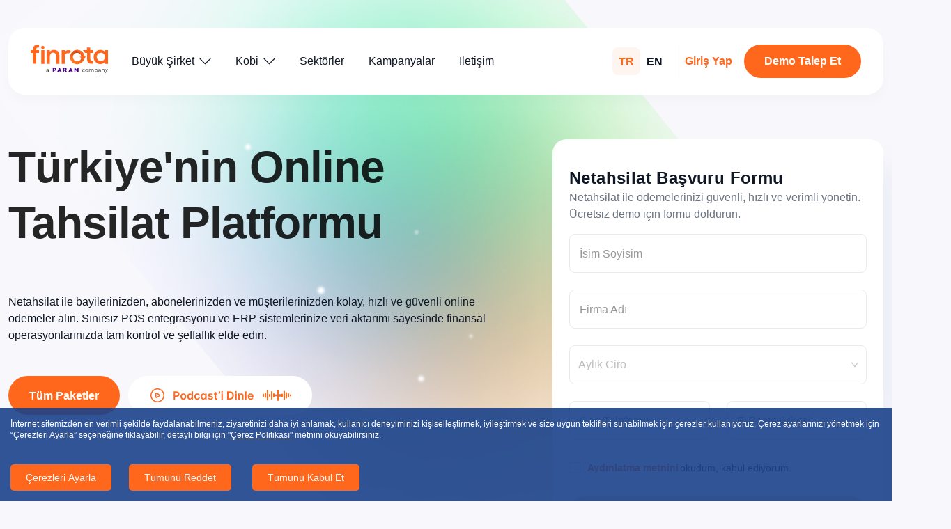

--- FILE ---
content_type: text/html; charset=utf-8
request_url: https://finrota.com/urunler/netahsilat
body_size: 75865
content:
<!DOCTYPE html><html lang="tr"><head><meta charSet="utf-8"/><meta name="viewport" content="width=device-width"/><title>Netahsilat: Online Tahsilat Sistemi ve E-Tahsilat Programı - Finrota</title><meta name="description" content="Netahsilat, bayi ve alt bayilerin e-tahsilat işlemleri ile güvenli tahsilat yapmalarını sağlar. Finrota online tahsilat çözümleri için tıklayın."/><meta property="og:type" content="website"/><meta property="og:title" content="Netahsilat: Online Tahsilat Sistemi ve E-Tahsilat Programı - Finrota"/><meta property="og:description" content="Netahsilat, bayi ve alt bayilerin e-tahsilat işlemleri ile güvenli tahsilat yapmalarını sağlar. Finrota online tahsilat çözümleri için tıklayın."/><meta property="og:locale" content="tr"/><meta property="og:site_name" content="Finrota"/><meta property="og:url" content="https://finrota.com/tr/urunler/netahsilat"/><link rel="canonical" href="https://finrota.com/tr/urunler/netahsilat"/><link rel="alternate" hrefLang="tr" href="https://finrota.com/tr/urunler/netahsilat"/><link rel="alternate" hrefLang="en" href="https://finrota.com/en/products/netahsilat"/><meta property="og:image:alt" content="Netahsilat: Online Tahsilat Sistemi ve E-Tahsilat Programı - Finrota"/><meta name="robots" content="index,follow"/><meta name="twitter:card" content="summary_large_image"/><meta name="twitter:site" content="@finrotacom"/><meta name="twitter:creator" content="@finrotacom"/><meta property="twitter:title" content="Netahsilat: Online Tahsilat Sistemi ve E-Tahsilat Programı - Finrota"/><meta property="twitter:description" content="Netahsilat, bayi ve alt bayilerin e-tahsilat işlemleri ile güvenli tahsilat yapmalarını sağlar. Finrota online tahsilat çözümleri için tıklayın."/><link rel="shortcut icon" href="/favicon.ico"/><link rel="preload" as="image" href="/img/avantajlar/netahsilat-advantage-icon-1b.svg" fetchpriority="high"/><link rel="preload" as="image" href="/img/avantajlar/netahsilat-advantage-icon-2b.svg" fetchpriority="high"/><link rel="preload" as="image" href="/img/avantajlar/netahsilat-advantage-icon-3b.svg" fetchpriority="high"/><link rel="preload" as="image" href="/img/avantajlar/netahsilat-advantage-icon-6b.svg" fetchpriority="high"/><link rel="preload" as="image" href="/img/avantajlar/netahsilat-advantage-icon-5b.svg" fetchpriority="high"/><link rel="preload" as="image" href="/img/avantajlar/netahsilat-advantage-icon-4b.svg" fetchpriority="high"/><link rel="preload" as="image" href="https://images.ctfassets.net/vtu60vb9ftk0/4TRFhSIEWvvwH7JOXDaXtD/d81143c0bea07ff3964179cb01597e99/akbank-logo.svg" fetchpriority="high"/><link rel="preload" as="image" href="https://images.ctfassets.net/vtu60vb9ftk0/11cdFg1d62kDVdkwObALiz/6857bbfc372ae71430b504c612ef2efd/aktifbank-logo.svg" fetchpriority="high"/><link rel="preload" as="image" href="https://images.ctfassets.net/vtu60vb9ftk0/W5tagSKHrCIU1x6clnk65/570424ecd7af01481370614c7c32c49f/param-logo.svg" fetchpriority="high"/><link rel="preload" as="image" href="https://images.ctfassets.net/vtu60vb9ftk0/24YBJAjLpu4tEpdsj0Ss7r/5b07a2c90a83b2a16166509799b4450a/albaraka-logo.svg" fetchpriority="high"/><link rel="preload" as="image" href="https://images.ctfassets.net/vtu60vb9ftk0/7lZ6VJ0sywKZ7H3lcCT8lO/5efff72ff8dab46e97d4a750cf947b1d/alternatifbank-logo.svg" fetchpriority="high"/><link rel="preload" as="image" href="https://images.ctfassets.net/vtu60vb9ftk0/5krZGymMuGx05yyVSWXqf9/1e2b93ea4c350902f22e312823bea661/anadolubank-logo.svg" fetchpriority="high"/><link rel="preload" as="image" href="https://images.ctfassets.net/vtu60vb9ftk0/62XOxfTkdh6eH7vHBXz1bJ/e811d7dd72b5796e87c8f0d29d992c02/denizbank-logo.svg" fetchpriority="high"/><link rel="preload" as="image" imageSrcSet="/_next/image?url=https%3A%2F%2Fimages.ctfassets.net%2Fvtu60vb9ftk0%2F2H2hPfKbf7QHXdxPPD45LX%2Fd79ab395fb81c3485ff460d79da4bbc4%2F2560px-Garanti_BBVA_2019.svg.png&amp;w=3840&amp;q=75 1x" fetchpriority="high"/><link rel="preload" as="image" href="https://images.ctfassets.net/vtu60vb9ftk0/4b5a6njwdeX6pj8JHwoWTc/6d283f9b5d2cefd0ae314024d714c196/halkbank-logo.svg" fetchpriority="high"/><link rel="preload" as="image" href="https://images.ctfassets.net/vtu60vb9ftk0/5jJZsrwhRMIqpUTD88Elvy/aad640ea172ab60ea4e9492ef68f8f45/hsbcbank-logo.svg" fetchpriority="high"/><link rel="preload" as="image" href="https://images.ctfassets.net/vtu60vb9ftk0/2xbBNkLLD22Z3Bzv9TgYZA/1dc03ee03adb79a040f6a60b1767b226/ing-bank-logo.svg" fetchpriority="high"/><link rel="preload" as="image" href="https://images.ctfassets.net/vtu60vb9ftk0/6QH9Iz2dfG6B8eI6xFrQ1O/ed155d10603f0609f56a72459c56ea5b/kuveyt-turk-logo.svg" fetchpriority="high"/><link rel="preload" as="image" href="https://images.ctfassets.net/vtu60vb9ftk0/5vi4qmVEFM72V3oj1iXbAv/6a072419f8f5fb3cfdfb3cd7a21c947d/odeabank-logo.svg" fetchpriority="high"/><link rel="preload" as="image" imageSrcSet="/_next/image?url=https%3A%2F%2Fimages.ctfassets.net%2Fvtu60vb9ftk0%2F5ecbKU21tyLhrKEb9fcEms%2Fbd979d9bc79311138b3a94f61814c7fb%2FLogo.jpg&amp;w=750&amp;q=75 1x, /_next/image?url=https%3A%2F%2Fimages.ctfassets.net%2Fvtu60vb9ftk0%2F5ecbKU21tyLhrKEb9fcEms%2Fbd979d9bc79311138b3a94f61814c7fb%2FLogo.jpg&amp;w=1920&amp;q=75 2x" fetchpriority="high"/><link rel="preload" as="image" href="https://images.ctfassets.net/vtu60vb9ftk0/23p30W3Bic6wB1RX9Ruccf/730281183a2cc0fb91f00b04d0fb3f63/sekerbank-logo.svg" fetchpriority="high"/><link rel="preload" as="image" href="https://images.ctfassets.net/vtu60vb9ftk0/5VrUOPbOf7UaTzXnIXajAN/3c70eccf13750bf50bac342c1c5fdbd8/teb-logo.svg" fetchpriority="high"/><link rel="preload" as="image" href="https://images.ctfassets.net/vtu60vb9ftk0/1SBP94Krrbu75yBGtBlQbL/9f5a917f61963853a859060f871b5ec9/turkiye-finans-logo.svg" fetchpriority="high"/><link rel="preload" as="image" href="https://images.ctfassets.net/vtu60vb9ftk0/6LBpjTyFe0oEK6Yte3IaWb/e85072e2ed68df491717cc02f9842ee8/is-bankasi-logo.svg" fetchpriority="high"/><link rel="preload" as="image" href="https://images.ctfassets.net/vtu60vb9ftk0/6S3MkPnaBnJpgnNTVeyoZs/5547689e637453eb717a53cd26ff362b/vakifbank-logo.svg" fetchpriority="high"/><link rel="preload" as="image" href="https://images.ctfassets.net/vtu60vb9ftk0/79657KiBnUfFz7HEUrIjTR/d65ee3a3d09a1ea82dfaa2df62ca760d/yapi-kredi-logo.svg" fetchpriority="high"/><link rel="preload" as="image" href="https://images.ctfassets.net/vtu60vb9ftk0/7uNUnEdh9OmX2iAZbOzoDJ/8aa29c2e19eba080be62e1f43b3103db/ziraat_bankasi_logo.svg" fetchpriority="high"/><link rel="preload" as="image" href="/img/odeme-yontemleri/odeme-yontemleri-1.svg" fetchpriority="high"/><link rel="preload" as="image" href="/img/odeme-yontemleri/odeme-yontemleri-2.svg" fetchpriority="high"/><link rel="preload" as="image" href="/img/odeme-yontemleri/odeme-yontemleri-3.svg" fetchpriority="high"/><link rel="preload" as="image" href="/img/odeme-yontemleri/odeme-yontemleri-4.svg" fetchpriority="high"/><link rel="preload" as="image" href="/img/projeler/netahsilat-proje-icon-1.svg" fetchpriority="high"/><link rel="preload" as="image" href="/img/projeler/netahsilat-proje-icon-2.svg" fetchpriority="high"/><link rel="preload" as="image" href="/img/projeler/netahsilat-proje-icon-3.svg" fetchpriority="high"/><link rel="preload" as="image" imageSrcSet="/_next/image?url=%2Fimg%2Fproducts%2Fodeme-sistemleri-banner.png&amp;w=256&amp;q=75 1x, /_next/image?url=%2Fimg%2Fproducts%2Fodeme-sistemleri-banner.png&amp;w=640&amp;q=75 2x" fetchpriority="high"/><link rel="preload" as="image" imageSrcSet="/_next/image?url=%2Fimg%2Ffooter%2Fqr.png&amp;w=96&amp;q=75 1x, /_next/image?url=%2Fimg%2Ffooter%2Fqr.png&amp;w=256&amp;q=75 2x" fetchpriority="high"/><link rel="preload" as="image" imageSrcSet="/_next/image?url=%2Fimg%2Ffooter%2Flogo-iso27001.png&amp;w=64&amp;q=75 1x, /_next/image?url=%2Fimg%2Ffooter%2Flogo-iso27001.png&amp;w=128&amp;q=75 2x" fetchpriority="high"/><link rel="preload" as="image" imageSrcSet="/_next/image?url=%2Fimg%2Ffooter%2Flogo-pcidss.png&amp;w=96&amp;q=75 1x, /_next/image?url=%2Fimg%2Ffooter%2Flogo-pcidss.png&amp;w=256&amp;q=75 2x" fetchpriority="high"/><meta name="next-head-count" content="59"/><meta name="distribution" content="Global"/><meta charSet="utf-8"/><meta content="IE=Edge" http-equiv="X-UA-Compatible"/><meta property="og:locale" content="tr"/><meta content="text/html; charset=UTF-8" http-equiv="Content-Type"/><link rel="preload" href="/_next/static/css/eb532dfe57cc82ed.css" as="style"/><link rel="stylesheet" href="/_next/static/css/eb532dfe57cc82ed.css" data-n-g=""/><noscript data-n-css=""></noscript><script defer="" nomodule="" src="/_next/static/chunks/polyfills-c67a75d1b6f99dc8.js" type="019557af9f89fc027572c0fc-text/javascript"></script><script src="/_next/static/chunks/webpack-beca8fe972102109.js" defer="" type="019557af9f89fc027572c0fc-text/javascript"></script><script src="/_next/static/chunks/framework-ce84985cd166733a.js" defer="" type="019557af9f89fc027572c0fc-text/javascript"></script><script src="/_next/static/chunks/main-65755095b8c041eb.js" defer="" type="019557af9f89fc027572c0fc-text/javascript"></script><script src="/_next/static/chunks/pages/_app-b7ad3b5c7c7fbedd.js" defer="" type="019557af9f89fc027572c0fc-text/javascript"></script><script src="/_next/static/chunks/75fc9c18-ca35c7f9d6ffaeeb.js" defer="" type="019557af9f89fc027572c0fc-text/javascript"></script><script src="/_next/static/chunks/424-843fe145f18f6534.js" defer="" type="019557af9f89fc027572c0fc-text/javascript"></script><script src="/_next/static/chunks/8790-cd6f95216196d549.js" defer="" type="019557af9f89fc027572c0fc-text/javascript"></script><script src="/_next/static/chunks/6154-7e1cd3d716b0714e.js" defer="" type="019557af9f89fc027572c0fc-text/javascript"></script><script src="/_next/static/chunks/4936-82a4cced522fba76.js" defer="" type="019557af9f89fc027572c0fc-text/javascript"></script><script src="/_next/static/chunks/6062-e981894511063621.js" defer="" type="019557af9f89fc027572c0fc-text/javascript"></script><script src="/_next/static/chunks/8911-84e1ad81f5c58bc1.js" defer="" type="019557af9f89fc027572c0fc-text/javascript"></script><script src="/_next/static/chunks/5088-927c7420b5183dad.js" defer="" type="019557af9f89fc027572c0fc-text/javascript"></script><script src="/_next/static/chunks/8007-292e921e6ef2cb3f.js" defer="" type="019557af9f89fc027572c0fc-text/javascript"></script><script src="/_next/static/chunks/pages/products/netahsilat-d50f6856e479e8f4.js" defer="" type="019557af9f89fc027572c0fc-text/javascript"></script><script src="/_next/static/fWRz_YRyMKtPV1MMEY707/_buildManifest.js" defer="" type="019557af9f89fc027572c0fc-text/javascript"></script><script src="/_next/static/fWRz_YRyMKtPV1MMEY707/_ssgManifest.js" defer="" type="019557af9f89fc027572c0fc-text/javascript"></script></head><body><div id="__next"><header class=""><div class="container "><div class="main-header"><div class="ant-row ant-row-center" style="margin-left:-12px;margin-right:-12px"><div style="padding-left:12px;padding-right:12px;flex:none" class="ant-col logo"><a class="d-block" href="/"><svg xmlns="http://www.w3.org/2000/svg" xml:space="preserve" id="finrota-logo-v2_svg__Layer_1" x="0" y="0" style="enable-background:new 0 0 145.8 53.9" viewBox="0 0 145.8 53.9" class="img-fluid logo-svg"><style>.finrota-logo-v2_svg__st0{fill:#3c3c3c}.finrota-logo-v2_svg__st2{fill:#ff671d}</style><path d="M34.2 48.4v3.2h-.9V51c-.5.4-1.1.7-1.9.7-1.2 0-1.9-.7-1.9-1.6 0-.9.8-1.6 2.2-1.6h1.6c0-1-.6-1.6-1.6-1.6-.7 0-1.2.3-1.6.6l-.4-.6c.6-.5 1.3-.7 2.1-.7 1.5 0 2.4.7 2.4 2.2zm-.9 1.7v-.9h-1.5c-1 0-1.4.4-1.4.9s.4.9 1.1.9c.7 0 1.4-.4 1.8-.9zM102 47l-.5.6c-.4-.4-.9-.6-1.5-.6-1.1 0-1.9.8-1.9 2s.8 2 1.9 2c.6 0 1.1-.3 1.5-.6l.5.6c-.5.5-1.2.9-2 .9-1.6 0-2.8-1.2-2.8-2.8s1.1-2.8 2.8-2.8c.8-.1 1.5.2 2 .7zM108.5 48.9c0 1.6-1.2 2.8-2.8 2.8s-2.8-1.2-2.8-2.8 1.2-2.8 2.8-2.8c1.6.1 2.8 1.3 2.8 2.8zm-4.7 0c0 1.2.9 2 1.9 2 1.1 0 1.9-.8 1.9-2 0-1.1-.9-2-1.9-2-1.1.1-1.9.9-1.9 2zM119 48.3v3.3h-.9v-3c0-1-.6-1.6-1.6-1.6-.9 0-1.6.6-1.6 1.6v3h-.9v-3c0-1-.6-1.6-1.5-1.6s-1.6.6-1.6 1.6v3h-.9v-5.3h.8v.7c.4-.6 1.1-.9 1.8-.9.9 0 1.7.4 2 1.1.4-.8 1.3-1.1 2-1.1 1.5.1 2.4.9 2.4 2.2zM126.3 48.9c0 1.6-1.2 2.8-2.7 2.8-.9 0-1.5-.4-1.9-.9v3h-.8v-7.6h.9v.8c.4-.5 1.1-.9 1.9-.9 1.5.1 2.6 1.2 2.6 2.8zm-4.6 0c0 1.1.8 2 1.9 2s1.9-.9 1.9-2-.8-2-1.9-2c-1.1.1-1.9.9-1.9 2zM132.4 48.4v3.2h-.9V51c-.5.4-1.1.7-1.9.7-1.2 0-1.9-.7-1.9-1.6 0-.9.8-1.6 2.2-1.6h1.6c0-1-.6-1.6-1.6-1.6-.7 0-1.2.3-1.6.6l-.4-.6c.6-.5 1.3-.7 2.1-.7 1.5 0 2.4.7 2.4 2.2zm-.8 1.7v-.9h-1.5c-1 0-1.4.4-1.4.9s.4.9 1.1.9c.7 0 1.3-.4 1.8-.9zM139.2 48.3v3.3h-.9v-3c0-1-.6-1.6-1.5-1.6s-1.6.6-1.6 1.6v3h-.9v-5.3h.8v.7c.4-.6 1.1-.9 1.8-.9 1.4.1 2.3.9 2.3 2.2zM141.5 53.9h-.9l2-3.4-2.5-4.2h.9l2 3.4 1.9-3.4h.9l-4.3 7.6z" class="finrota-logo-v2_svg__st0"></path><path d="m86.4 47-3.2-3.5h-.8v8.1h2.1V48l1.7 1.8h.2l1.7-1.8v3.6h2.1v-8.1h-.7L86.4 47zm-19.8 1.7c2-1.4 1.5-5.2-1.7-5.2h-3.5v8.1h1l1.1-2.4h1.1l1.4 2.4h2.3v-.3l-1.7-2.6zm-1.7-1.3h-1.5v-2h1.5c1.2 0 1.1 2 0 2m-8.6 4.2h2v-.3l-3.6-7.9h-.9l-3.6 7.9v.3h2l.5-1h3.2l.4 1zm-1.2-2.8h-1.8l.9-2.1.9 2.1zm-12.5 2.8 1.1-2.1h1.5c3.9 0 3.9-6 0-6h-3.6v8.1h1zm2.5-3.9h-1.5v-2.3h1.5c1.2 0 1.2 2.3 0 2.3m32.3 3.9h2v-.3l-3.6-7.9h-.9l-3.6 7.9v.3h2l.5-1h3.1l.5 1zm-1.1-2.8h-1.8l.9-2.1.9 2.1z" style="fill-rule:evenodd;clip-rule:evenodd;fill:#4d008c"></path><path d="M4.4 10.4H0v5.3h4.4v20.5h6.1V15.8h5.3v-5.3h-5.3c0-3.8.5-4.9 5.3-4.9V.1h-.5C7.3.1 4.4 3 4.4 10.4z" class="finrota-logo-v2_svg__st2"></path><circle cx="22.9" cy="5.5" r="3.1" class="finrota-logo-v2_svg__st2"></circle><path d="M20 10.5h6v25.9h-6zM43.8 10c-3.4 0-6 1.5-7.7 3.7v-3.2h-5.9v25.9h6V22.2c0-4.5 2.6-7 6.1-7 3.9 0 5.8 2.5 5.8 6.5v14.7h6.1V21c-.1-7-3.9-11-10.4-11zM139.8 10.5v3.1c-1.9-2.3-4.9-3.6-8.3-3.6-6.5 0-12.8 4.9-12.8 13.5 0 8.5 6.5 13.4 12.7 13.4 3.4 0 6.5-1.5 8.4-3.9v3.4h6V10.5h-6zm-7.4 20.9c-4.4 0-7.8-3.5-7.8-8s3.4-7.9 7.8-7.9c4.5 0 7.7 3.5 7.7 7.9s-3.2 8-7.7 8zM117.4 15.7v-5.2h-5.2v-5h-6v5h-7.9s2.6 1.8 4.2 5.2h3.8V25.5c0 8.2 2.4 10.8 10.4 10.8h.9v-5.6c-4.6 0-5.2-.7-5.2-5.2v-9.8h5zM72.4 17c.8-1.9 2-3.6 3.5-5-2.3-1.7-5-1.6-5-1.6-2.5.1-5.4 1.3-6.6 3.9v-3.8h-5.9v25.9h6V22.6c0-4.2 3-7.4 7-6.2.3 0 .7.3 1 .6z" class="finrota-logo-v2_svg__st2"></path><linearGradient id="finrota-logo-v2_svg__SVGID_1_" x1="110.941" x2="127.187" y1="1203.244" y2="1189.823" gradientTransform="rotate(-21.534 -2985.065 688.713)" gradientUnits="userSpaceOnUse"><stop offset="0.016" style="stop-color:#ff7420"></stop><stop offset="0.938" style="stop-color:#c4410d"></stop></linearGradient><path d="M82.7 11.1c-6.9 2.7-10.3 10.6-7.6 17.5 2.7 6.9 10.6 10.3 17.5 7.6s10.3-10.6 7.6-17.5-10.5-10.3-17.5-7.6zm7.9 20c-4.1 1.6-8.7-.4-10.4-4.5s.4-8.7 4.5-10.4c4.1-1.6 8.7.4 10.4 4.5s-.4 8.8-4.5 10.4z" style="fill:url(#finrota-logo-v2_svg__SVGID_1_)"></path><path d="M80.2 12.5s8.7-4.2 13.7 5.2c.6 1.1 1.5 3.3 1.6 4.9l-3.1.1 7.1 7.5 4.9-8.8-2.8.5s-.7-9.1-11.6-11.5c0-.1-4.9-1.2-9.8 2.1z" class="finrota-logo-v2_svg__st2"></path></svg></a></div><div style="padding-left:12px;padding-right:12px;flex:auto" class="ant-col leftmenu d-none d-lg-flex"><a class="ant-btn ant-btn-neutral text-500 font-16">Büyük Şirket<svg xmlns="http://www.w3.org/2000/svg" width="17" height="10" fill="none" class="ml-7"><path stroke="currentcolor" stroke-linecap="round" stroke-linejoin="round" stroke-width="1.2" d="m16 1.25-7.5 7.5L1 1.25"></path></svg></a><a class="ant-btn ant-btn-neutral text-500 font-16">Kobi<svg xmlns="http://www.w3.org/2000/svg" width="17" height="10" fill="none" class="ml-7"><path stroke="currentcolor" stroke-linecap="round" stroke-linejoin="round" stroke-width="1.2" d="m16 1.25-7.5 7.5L1 1.25"></path></svg></a><a class="ant-btn ant-btn-neutral text-500" href="/sektorel-cozumler">Sektörler</a><a class="ant-btn ant-btn-neutral text-500" href="/kampanyalar">Kampanyalar</a><a class="ant-btn ant-btn-neutral text-500" href="/iletisim">İletişim</a></div><div style="padding-left:12px;padding-right:12px;flex:none" class="ant-col d-flex"><div span="24" class="ant-row"><div style="flex:none" class="ant-col rightmenu-1 pr-10 d-none d-xs-flex"><div style="display:flex;gap:.5rem"><a class="ant-btn ant-btn-neutral active" role="menuitem" href="/urunler/netahsilat">TR</a><a class="ant-btn ant-btn-neutral " role="menuitem" href="/en/products/netahsilat">EN</a></div></div><div style="flex:none" class="ant-col rightmenu-2 pl-10 d-none d-md-flex"><a class="ant-btn ant-btn-link mr-15" href="https://portal.finrota.com/" target="_blank">Giriş Yap</a><a class="ant-btn ant-btn-primary ant-btn-round" href="/demo-talep-et">Demo Talep Et</a></div><div style="flex:none" class="ant-col pl-15 d-flex d-lg-none mobil-switch"><a class="ant-btn ant-btn-neutral btn-mobile"><svg xmlns="http://www.w3.org/2000/svg" width="16" height="16" fill="none"><path fill="currentcolor" d="M4.571 2.286a2.286 2.286 0 1 1-4.571 0 2.286 2.286 0 0 1 4.571 0Zm0 11.428a2.286 2.286 0 1 1-4.57 0 2.286 2.286 0 0 1 4.57 0ZM16 2.286a2.286 2.286 0 1 1-4.571 0 2.286 2.286 0 0 1 4.571 0Zm0 11.428a2.285 2.285 0 1 1-4.57 0 2.285 2.285 0 0 1 4.57 0Z"></path></svg></a></div></div></div></div></div></div></header><main><div class="product-page-v2"><div class="product-animation position-absolute"><img alt="" loading="lazy" width="1440" height="1000" decoding="async" data-nimg="1" style="color:transparent" srcSet="/_next/image?url=%2Fimg%2Fproducts%2Fnetahsilat-product-bg.jpg&amp;w=1920&amp;q=75 1x, /_next/image?url=%2Fimg%2Fproducts%2Fnetahsilat-product-bg.jpg&amp;w=3840&amp;q=75 2x" src="/_next/image?url=%2Fimg%2Fproducts%2Fnetahsilat-product-bg.jpg&amp;w=3840&amp;q=75"/></div><section class="section-padding-bottom position-relative"><div class="container position-relative product-features"><div class="ant-row" style="margin-left:-12px;margin-right:-12px;margin-top:-30px;margin-bottom:-30px"><div style="padding-left:12px;padding-right:12px;padding-top:30px;padding-bottom:30px" class="ant-col ant-col-24 col-md text-center text-md-left"><h1>Türkiye&#x27;nin Online Tahsilat Platformu</h1><p class="p-md font-neutral py-30">Netahsilat ile bayilerinizden, abonelerinizden ve müşterilerinizden kolay, hızlı ve güvenli online ödemeler alın. Sınırsız POS entegrasyonu ve ERP sistemlerinize veri aktarımı sayesinde finansal operasyonlarınızda tam kontrol ve şeffaflık elde edin.</p><div class="ant-row ant-row-middle" style="margin-left:-6px;margin-right:-6px;margin-top:-12px;margin-bottom:-12px"><div style="padding-left:6px;padding-right:6px;padding-top:12px;padding-bottom:12px;flex:none" class="ant-col"><a class="ant-btn ant-btn-primary ant-btn-round btn-lg" href="#packages">Tüm Paketler</a></div><div style="padding-left:6px;padding-right:6px;padding-top:12px;padding-bottom:12px;flex:none" class="ant-col"><div class="ant-row ant-row-center ant-row-middle" style="margin-left:-12px;margin-right:-12px;margin-top:-12px;margin-bottom:-12px"><div style="padding-left:12px;padding-right:12px;padding-top:12px;padding-bottom:12px;flex:none" class="ant-col"><button style="background-color:transparent;border:none;cursor:pointer"><img src="/icons/icon-play-v2.svg" alt="Oynat" width="264" height="56" class="btn-podcast"/></button></div></div></div></div></div><div style="padding-left:12px;padding-right:12px;padding-top:30px;padding-bottom:30px" class="ant-col ant-col-24 col-md-auto"><div class="call-us-form campaign-v2-form mx-auto"><div class="call-us-form-table"><div class="demo-request-form mx-auto" id="modal-form-04"><div class="demo-request-table"><div class="text-600 font-primary"></div><h5 class="font-neutral mb-0">Netahsilat Başvuru Formu</h5><p class="p-md">Netahsilat ile ödemelerinizi güvenli, hızlı ve verimli yönetin. Ücretsiz demo için formu doldurun.</p><form class="ant-form ant-form-vertical"><div class="form-with-label"><div class="ant-form-item"><div class="ant-row ant-form-item-row"><div class="ant-col ant-form-item-control"><div class="ant-form-item-control-input"><div class="ant-form-item-control-input-content"><input placeholder="İsim Soyisim" id="fullName" aria-required="true" class="ant-input" type="text" value=""/></div></div></div></div></div><label class="custom-label " for="fullName">İsim Soyisim</label></div><div class="form-with-label"><div class="ant-form-item form-with-label"><div class="ant-row ant-form-item-row"><div class="ant-col ant-form-item-control"><div class="ant-form-item-control-input"><div class="ant-form-item-control-input-content"><input placeholder="Firma Adı" id="companyName" aria-required="true" class="ant-input" type="text" value=""/></div></div></div></div></div><label class="custom-label " for="companyName">Firma Adı</label></div><div class="form-with-label undefined"><div class="ant-form-item form-with-label"><div class="ant-row ant-form-item-row"><div class="ant-col ant-form-item-control"><div class="ant-form-item-control-input"><div class="ant-form-item-control-input-content"><div class="ant-select ant-select-in-form-item ant-select-single ant-select-show-arrow" style="width:100%"><div class="ant-select-selector"><span class="ant-select-selection-search"><input type="search" id="turnoverId" autoComplete="off" class="ant-select-selection-search-input" role="combobox" aria-haspopup="listbox" aria-owns="turnoverId_list" aria-autocomplete="list" aria-controls="turnoverId_list" aria-activedescendant="turnoverId_list_0" readonly="" unselectable="on" style="opacity:0" value=""/></span><span class="ant-select-selection-placeholder">Aylık Ciro</span></div><span class="ant-select-arrow" style="user-select:none;-webkit-user-select:none" unselectable="on" aria-hidden="true"><span role="img" aria-label="down" class="anticon anticon-down ant-select-suffix"><svg viewBox="64 64 896 896" focusable="false" data-icon="down" width="1em" height="1em" fill="currentColor" aria-hidden="true"><path d="M884 256h-75c-5.1 0-9.9 2.5-12.9 6.6L512 654.2 227.9 262.6c-3-4.1-7.8-6.6-12.9-6.6h-75c-6.5 0-10.3 7.4-6.5 12.7l352.6 486.1c12.8 17.6 39 17.6 51.7 0l352.6-486.1c3.9-5.3.1-12.7-6.4-12.7z"></path></svg></span></span></div></div></div></div></div></div></div><div class="ant-row" style="margin-left:-12px;margin-right:-12px"><div style="padding-left:12px;padding-right:12px" class="ant-col ant-col-xs-24 ant-col-sm-12"><div class="form-with-label"><div class="ant-form-item"><div class="ant-row ant-form-item-row"><div class="ant-col ant-form-item-control"><div class="ant-form-item-control-input"><div class="ant-form-item-control-input-content"><input type="text" placeholder="Cep Telefonu" id="_phone" aria-required="true" class="ant-input" value=""/></div></div></div></div></div><label class="custom-label " for="_phone">Cep Telefonu</label></div></div><div style="padding-left:12px;padding-right:12px" class="ant-col ant-col-xs-24 ant-col-sm-12"><div class="form-with-label"><div class="ant-form-item"><div class="ant-row ant-form-item-row"><div class="ant-col ant-form-item-control"><div class="ant-form-item-control-input"><div class="ant-form-item-control-input-content"><input placeholder="E-Posta Adresi" id="email" aria-required="true" class="ant-input" type="text" value=""/></div></div></div></div></div><label class="custom-label " for="email">E-Posta Adresi</label></div></div></div><div class="ant-form-item form-with-label"><div class="ant-row ant-form-item-row"><div class="ant-col ant-form-item-control"><div class="ant-form-item-control-input"><div class="ant-form-item-control-input-content"><label class="ant-checkbox-wrapper ant-checkbox-wrapper-in-form-item" style="line-height:32px"><span class="ant-checkbox"><input id="agreement" type="checkbox" class="ant-checkbox-input" aria-required="true"/><span class="ant-checkbox-inner"></span></span><span><span> </span><a class="ant-btn ant-btn-link font-14" target="_blank" href="/aydinlatma-metni">Aydınlatma metnini </a>okudum, kabul ediyorum.</span></label></div></div></div></div></div><div></div><div class="ant-form-item form-with-label mb-0"><div class="ant-row ant-form-item-row"><div class="ant-col ant-form-item-control"><div class="ant-form-item-control-input"><div class="ant-form-item-control-input-content"><button id="btn-form-04" type="submit" class="ant-btn ant-btn-round ant-btn-primary w-100" disabled=""><span>Gönder</span></button></div></div></div></div></div></form></div></div></div></div></div></div></div></section><section class="section-padding-bottom"><div class="container urun-ozellikleri"><h2>Özellikler</h2><div class="ant-row mt-15" style="margin-left:-12px;margin-right:-12px;margin-top:-12px;margin-bottom:-12px"><div style="padding-left:12px;padding-right:12px;padding-top:12px;padding-bottom:12px" class="ant-col ant-col-sm-24 ant-col-md-12 ant-col-lg-12"><div class="ant-row" style="margin-left:-12px;margin-right:-12px;margin-top:-12px;margin-bottom:-12px"><div style="padding-left:12px;padding-right:12px;padding-top:12px;padding-bottom:12px" class="ant-col col-auto"><div class="ozellik-icon radius-12"><img alt="Netahsilat ile işletmenizi güçlendirin" fetchpriority="high" width="64" height="64" decoding="async" data-nimg="1" class="img-fluid" style="color:transparent" src="/img/avantajlar/netahsilat-advantage-icon-1b.svg"/></div></div><div style="padding-left:12px;padding-right:12px;padding-top:12px;padding-bottom:12px" class="ant-col col"><h6 class="text-black mb-15">Güvenli Altyapı</h6><p class="mb-0 text-black">PCI DSS ve ISO 27001 uyumlu, 3D Secure destekli e-tahsilat altyapısı ile güvenle tahsilat alabilirsiniz.</p></div></div></div><div style="padding-left:12px;padding-right:12px;padding-top:12px;padding-bottom:12px" class="ant-col ant-col-sm-24 ant-col-md-12 ant-col-lg-12"><div class="ant-row" style="margin-left:-12px;margin-right:-12px;margin-top:-12px;margin-bottom:-12px"><div style="padding-left:12px;padding-right:12px;padding-top:12px;padding-bottom:12px" class="ant-col col-auto"><div class="ozellik-icon radius-12"><img alt="Netahsilat ile işletmenizi güçlendirin" fetchpriority="high" width="64" height="64" decoding="async" data-nimg="1" class="img-fluid" style="color:transparent" src="/img/avantajlar/netahsilat-advantage-icon-2b.svg"/></div></div><div style="padding-left:12px;padding-right:12px;padding-top:12px;padding-bottom:12px" class="ant-col col"><h6 class="text-black mb-15">Anında POS Başvurusu</h6><p class="mb-0 text-black">Param POS ile müşterilerinize 9 farklı kart markası üzerinden taksit imkanı sunarak tek POS üzerinden hizmet verebilirsiniz.</p></div></div></div><div style="padding-left:12px;padding-right:12px;padding-top:12px;padding-bottom:12px" class="ant-col ant-col-sm-24 ant-col-md-12 ant-col-lg-12"><div class="ant-row" style="margin-left:-12px;margin-right:-12px;margin-top:-12px;margin-bottom:-12px"><div style="padding-left:12px;padding-right:12px;padding-top:12px;padding-bottom:12px" class="ant-col col-auto"><div class="ozellik-icon radius-12"><img alt="Netahsilat ile işletmenizi güçlendirin" fetchpriority="high" width="64" height="64" decoding="async" data-nimg="1" class="img-fluid" style="color:transparent" src="/img/avantajlar/netahsilat-advantage-icon-3b.svg"/></div></div><div style="padding-left:12px;padding-right:12px;padding-top:12px;padding-bottom:12px" class="ant-col col"><h6 class="text-black mb-15">Sınırsız sanal POS entegrasyonu</h6><p class="mb-0 text-black">Sanal POS&#x27;lar, muhasebe/ERP sistemleri, ödeme kuruluşları ve banka hesaplarıyla entegre olarak bayi, alt bayi ve müşterilerinizden ödeme alabilirsiniz.</p></div></div></div><div style="padding-left:12px;padding-right:12px;padding-top:12px;padding-bottom:12px" class="ant-col ant-col-sm-24 ant-col-md-12 ant-col-lg-12"><div class="ant-row" style="margin-left:-12px;margin-right:-12px;margin-top:-12px;margin-bottom:-12px"><div style="padding-left:12px;padding-right:12px;padding-top:12px;padding-bottom:12px" class="ant-col col-auto"><div class="ozellik-icon radius-12"><img alt="Netahsilat ile işletmenizi güçlendirin" fetchpriority="high" width="64" height="64" decoding="async" data-nimg="1" class="img-fluid" style="color:transparent" src="/img/avantajlar/netahsilat-advantage-icon-6b.svg"/></div></div><div style="padding-left:12px;padding-right:12px;padding-top:12px;padding-bottom:12px" class="ant-col col"><h6 class="text-black mb-15">SMS* / E-Mail / QR Kod Link Gönderimi</h6><p class="mb-0 text-black">Bayi, alt bayi ve müşterilerinize  SMS/e-Mail/QR kod ile ödeme linki göndererek online ödeme alabilirsiniz.</p></div></div></div><div style="padding-left:12px;padding-right:12px;padding-top:12px;padding-bottom:12px" class="ant-col ant-col-sm-24 ant-col-md-12 ant-col-lg-12"><div class="ant-row" style="margin-left:-12px;margin-right:-12px;margin-top:-12px;margin-bottom:-12px"><div style="padding-left:12px;padding-right:12px;padding-top:12px;padding-bottom:12px" class="ant-col col-auto"><div class="ozellik-icon radius-12"><img alt="Netahsilat ile işletmenizi güçlendirin" fetchpriority="high" width="64" height="64" decoding="async" data-nimg="1" class="img-fluid" style="color:transparent" src="/img/avantajlar/netahsilat-advantage-icon-5b.svg"/></div></div><div style="padding-left:12px;padding-right:12px;padding-top:12px;padding-bottom:12px" class="ant-col col"><h6 class="text-black mb-15">Entegrasyonlar</h6><p class="mb-0 text-black">Muhasebe ve ERP sistemleri ile entegre olarak tahsilat verilerini otomatik olarak muhasebe kayıtlarınıza aktarabilir ve süreçlerinizi optimize edebilirsiniz.</p></div></div></div><div style="padding-left:12px;padding-right:12px;padding-top:12px;padding-bottom:12px" class="ant-col ant-col-sm-24 ant-col-md-12 ant-col-lg-12"><div class="ant-row" style="margin-left:-12px;margin-right:-12px;margin-top:-12px;margin-bottom:-12px"><div style="padding-left:12px;padding-right:12px;padding-top:12px;padding-bottom:12px" class="ant-col col-auto"><div class="ozellik-icon radius-12"><img alt="Netahsilat ile işletmenizi güçlendirin" fetchpriority="high" width="64" height="64" decoding="async" data-nimg="1" class="img-fluid" style="color:transparent" src="/img/avantajlar/netahsilat-advantage-icon-4b.svg"/></div></div><div style="padding-left:12px;padding-right:12px;padding-top:12px;padding-bottom:12px" class="ant-col col"><h6 class="text-black mb-15">Bayi, Alt Bayi ve Müşterilerden Tahsilat</h6><p class="mb-0 text-black">Bayi, alt bayi ve müşterilerinizden yasal düzenlemelere uygun şekilde kolayca ödeme alabilir, tüm tahsilat süreçlerini tek bir platform üzerinden yönetebilirsiniz.</p></div></div></div></div></div></section><section class="section-padding-bottom" id="packages"><div class="container "><h2 class="entry-title-default mb-0 text-center">Paketler</h2><div class="package-block"><div class="ant-row ant-row-center mt-30" style="margin-left:-12px;margin-right:-12px;margin-top:-12px;margin-bottom:-12px"><div style="padding-left:12px;padding-right:12px;padding-top:12px;padding-bottom:12px" class="ant-col col-md ant-col-xs-24 ant-col-sm-24"><div class="paketler-v2 radius-16 text-center background-white"><h5 class="text-black mb-0">Demo</h5><div class="ant-row ant-row-center ant-row-middle mt-15" style="margin-left:-3px;margin-right:-3px;margin-top:-3px;margin-bottom:-3px"><div style="padding-left:3px;padding-right:3px;padding-top:3px;padding-bottom:3px" class="ant-col col-auto"><h3 class="mb-0">Ücretsiz</h3></div><div style="padding-left:3px;padding-right:3px;padding-top:3px;padding-bottom:3px" class="ant-col ant-col-24"><p class="p-md mb-0 text-black">deneme başlatın</p></div></div><p class="package-desc my-35 text-black">Finansal süreçlerinizi verimli hale getirin</p><a class="ant-btn ant-btn-primary ant-btn-round btn-lg" href="/demo-talep-et">Deneyin</a></div></div><div style="padding-left:12px;padding-right:12px;padding-top:12px;padding-bottom:12px" class="ant-col col-md ant-col-xs-24 ant-col-sm-24"><div class="paketler-v2 radius-16 text-center background-white"><h5 class="text-black mb-0">KOBİ</h5><div class="ant-row ant-row-center ant-row-middle mt-15" style="margin-left:-3px;margin-right:-3px;margin-top:-3px;margin-bottom:-3px"><div style="padding-left:3px;padding-right:3px;padding-top:3px;padding-bottom:3px" class="ant-col col-auto"><h3 class="mb-0">₺0</h3></div><div style="padding-left:3px;padding-right:3px;padding-top:3px;padding-bottom:3px" class="ant-col col-auto"><p class="p-md mb-0 text-black">/<!-- -->ay</p></div><div style="padding-left:3px;padding-right:3px;padding-top:3px;padding-bottom:3px" class="ant-col ant-col-24"><p class="p-md mb-0 text-black">başlayan fiyatlarla</p></div></div><p class="package-desc my-35 text-black">Daha fazla özellik için 1090 TL&#x27;den başlayan paketleri inceleyin!</p><a class="ant-btn ant-btn-primary ant-btn-round btn-lg" href="/urunler/netahsilat/kobi">Paketleri İnceleyin</a></div></div><div style="padding-left:12px;padding-right:12px;padding-top:12px;padding-bottom:12px" class="ant-col col-md ant-col-xs-24 ant-col-sm-24"><div class="paketler-v2 radius-16 text-center background-white"><h5 class="text-black mb-0">Büyük Şirket / Kurumsal</h5><div class="ant-row ant-row-center ant-row-middle mt-15" style="margin-left:-3px;margin-right:-3px;margin-top:-3px;margin-bottom:-3px"><div style="padding-left:3px;padding-right:3px;padding-top:3px;padding-bottom:3px" class="ant-col col-auto"><h3 class="mb-0">Sorunuz</h3></div><div style="padding-left:3px;padding-right:3px;padding-top:3px;padding-bottom:3px" class="ant-col col-auto"><p class="p-md mb-0 text-black"></p></div><div style="padding-left:3px;padding-right:3px;padding-top:3px;padding-bottom:3px" class="ant-col ant-col-24"><p class="p-md mb-0 text-black"> </p></div></div><p class="package-desc my-35 text-black">Tüm özelliklerden yararlanın. Büyük işletmeler için en uygunudur.</p><a class="ant-btn ant-btn-primary ant-btn-round btn-lg" href="/urunler/netahsilat/kurumsal">Paketleri İnceleyin</a></div></div></div></div></div></section><section class="section-padding-bottom"><div class="container odeme-yontemleri"><div class="ant-row ant-row-center" style="margin-left:-12px;margin-right:-12px;margin-top:-30px;margin-bottom:-30px"><div style="padding-left:12px;padding-right:12px;padding-top:30px;padding-bottom:30px" class="ant-col ant-col-md-24 ant-col-lg-12"><div class="odeme-yontemleri-sol text-center text-md-left"><h2 class="entry-title-default mb-0">Onlarca banka ve ödeme yöntemi</h2><p class="p-md entry-description mb-0">18 uluslararası ödeme yöntemleri ile tüm yerel ve global tahsilatlarınızı hızlıca alın. Sanal POS hizmeti veren 5 ödeme kuruluşunun entegrasyonunu işletmenizde kullanabilmek için hemen teklif alın!</p><div class="integrator-tabs references-page background-white py-20 px-10 mt-40"><div class="ant-tabs ant-tabs-top ant-tabs-centered test"><div role="tablist" class="ant-tabs-nav"><div class="ant-tabs-nav-wrap"><div class="ant-tabs-nav-list" style="transform:translate(0px, 0px)"><div data-node-key="1" class="ant-tabs-tab ant-tabs-tab-active"><div role="tab" aria-selected="true" class="ant-tabs-tab-btn" tabindex="0"><div class="solutions-tabs-menu text-center"><svg xmlns="http://www.w3.org/2000/svg" width="36" height="36" fill="none"><path fill="currentcolor" d="M5.4 26.886v-9.114c0-.516.172-.95.518-1.299A1.73 1.73 0 0 1 7.2 15.95c.51 0 .937.175 1.282.524.346.35.518.783.518 1.3v9.113c0 .517-.172.95-.518 1.299a1.73 1.73 0 0 1-1.282.524 1.73 1.73 0 0 1-1.282-.524c-.346-.35-.518-.782-.518-1.299Zm10.8 0v-9.114c0-.516.172-.95.518-1.299A1.73 1.73 0 0 1 18 15.95c.51 0 .938.175 1.282.524.346.35.518.783.518 1.3v9.113c0 .517-.172.95-.518 1.299a1.73 1.73 0 0 1-1.282.524 1.73 1.73 0 0 1-1.282-.524c-.346-.35-.518-.782-.518-1.299ZM1.8 36a1.73 1.73 0 0 1-1.282-.524C.172 35.126 0 34.694 0 34.177c0-.516.172-.95.517-1.298a1.73 1.73 0 0 1 1.283-.525h32.4c.51 0 .938.175 1.282.525.346.349.518.782.518 1.298 0 .517-.172.95-.517 1.299A1.73 1.73 0 0 1 34.2 36H1.8ZM27 26.886v-9.114c0-.516.172-.95.517-1.299a1.73 1.73 0 0 1 1.283-.524c.51 0 .938.175 1.282.524.345.35.518.783.518 1.3v9.113c0 .517-.173.95-.518 1.299a1.73 1.73 0 0 1-1.282.524 1.73 1.73 0 0 1-1.283-.524c-.345-.35-.517-.782-.517-1.299Zm7.2-14.582H1.62c-.45 0-.833-.16-1.148-.479A1.592 1.592 0 0 1 0 10.663V9.661c0-.334.083-.623.247-.866A1.9 1.9 0 0 1 .9 8.203L16.38.365A3.72 3.72 0 0 1 18 0c.57 0 1.11.122 1.62.365l15.39 7.792c.33.152.578.38.742.684.165.303.248.622.248.956v.684c0 .517-.172.95-.517 1.299a1.73 1.73 0 0 1-1.283.524ZM8.01 8.658h19.98L18 3.646 8.01 8.658Z"></path></svg><span class="d-block mt-20">Bankalar</span></div></div></div><div data-node-key="2" class="ant-tabs-tab"><div role="tab" aria-selected="false" class="ant-tabs-tab-btn" tabindex="0"><div class="solutions-tabs-menu text-center"><svg xmlns="http://www.w3.org/2000/svg" width="40" height="36" fill="none"><path fill="currentcolor" d="M4.29 36c-1.08 0-2.004-.392-2.773-1.175A3.888 3.888 0 0 1 .364 32V4c0-1.1.384-2.042 1.153-2.825C2.287.392 3.211 0 4.291 0h11.782c1.08 0 2.004.392 2.773 1.175A3.888 3.888 0 0 1 20 4v4h15.709c1.08 0 2.005.392 2.774 1.175A3.888 3.888 0 0 1 39.636 12v20c0 1.1-.384 2.042-1.153 2.825-.77.783-1.694 1.175-2.774 1.175H4.291Zm0-4h11.783v-4H4.29v4Zm0-8h11.783v-4H4.29v4Zm0-8h11.783v-4H4.29v4Zm0-8h11.783V4H4.29v4ZM20 32h15.709V12h-15.71v20Zm5.89-12a1.882 1.882 0 0 1-1.398-.575c-.377-.383-.565-.858-.565-1.425 0-.567.188-1.042.565-1.425A1.882 1.882 0 0 1 25.89 16h3.927c.556 0 1.023.192 1.4.575.375.383.564.858.564 1.425 0 .567-.189 1.042-.565 1.425a1.883 1.883 0 0 1-1.399.575h-3.927Zm0 8a1.882 1.882 0 0 1-1.398-.575c-.377-.383-.565-.858-.565-1.425 0-.567.188-1.042.565-1.425A1.882 1.882 0 0 1 25.89 24h3.927c.556 0 1.023.192 1.4.575.375.383.564.858.564 1.425 0 .567-.189 1.042-.565 1.425a1.883 1.883 0 0 1-1.399.575h-3.927Z"></path></svg><span class="d-block mt-20">Ödeme Kurumları</span></div></div></div><div data-node-key="3" class="ant-tabs-tab"><div role="tab" aria-selected="false" class="ant-tabs-tab-btn" tabindex="0"><div class="solutions-tabs-menu text-center"><svg xmlns="http://www.w3.org/2000/svg" width="36" height="36" fill="none"><path fill="currentcolor" d="M18 36c-2.49 0-4.83-.472-7.02-1.417-2.19-.945-4.095-2.228-5.715-3.848-1.62-1.62-2.902-3.525-3.847-5.715C.472 22.83 0 20.49 0 18c0-2.49.472-4.83 1.417-7.02.945-2.19 2.228-4.095 3.848-5.715 1.62-1.62 3.525-2.902 5.715-3.847C13.17.472 15.51 0 18 0c2.49 0 4.83.472 7.02 1.417 2.19.945 4.095 2.228 5.715 3.848 1.62 1.62 2.903 3.525 3.848 5.715C35.528 13.17 36 15.51 36 18c0 2.49-.472 4.83-1.417 7.02-.945 2.19-2.228 4.095-3.848 5.715-1.62 1.62-3.525 2.903-5.715 3.848C22.83 35.528 20.49 36 18 36Zm-1.8-3.69V28.8c-.99 0-1.837-.352-2.542-1.058-.705-.704-1.058-1.552-1.058-2.542v-1.8l-8.64-8.64c-.09.54-.172 1.08-.248 1.62-.075.54-.112 1.08-.112 1.62 0 3.63 1.193 6.81 3.578 9.54 2.385 2.73 5.392 4.32 9.022 4.77Zm12.42-4.59c.6-.66 1.14-1.372 1.62-2.137.48-.765.878-1.56 1.193-2.385.314-.826.555-1.673.72-2.543.165-.87.247-1.755.247-2.655 0-2.94-.817-5.625-2.452-8.055C28.312 7.515 26.13 5.76 23.4 4.68v.72c0 .99-.352 1.837-1.057 2.542C21.637 8.649 20.79 9 19.8 9h-3.6v3.6c0 .51-.172.938-.518 1.283a1.742 1.742 0 0 1-1.282.517h-3.6V18h10.8c.51 0 .938.172 1.282.517.345.346.518.773.518 1.283v5.4h1.8c.78 0 1.485.233 2.115.698a3.558 3.558 0 0 1 1.305 1.822Z"></path></svg><span class="d-block mt-20">Global Ödeme Sistemleri</span></div></div></div><div class="ant-tabs-ink-bar ant-tabs-ink-bar-animated"></div></div></div><div class="ant-tabs-nav-operations ant-tabs-nav-operations-hidden"><button type="button" class="ant-tabs-nav-more" style="visibility:hidden;order:1" tabindex="-1" aria-hidden="true" aria-haspopup="listbox" aria-controls="null-more-popup" id="null-more" aria-expanded="false"><span role="img" aria-label="ellipsis" class="anticon anticon-ellipsis"><svg viewBox="64 64 896 896" focusable="false" data-icon="ellipsis" width="1em" height="1em" fill="currentColor" aria-hidden="true"><path d="M176 511a56 56 0 10112 0 56 56 0 10-112 0zm280 0a56 56 0 10112 0 56 56 0 10-112 0zm280 0a56 56 0 10112 0 56 56 0 10-112 0z"></path></svg></span></button></div></div><div class="ant-tabs-content-holder"><div class="ant-tabs-content ant-tabs-content-top"><div role="tabpanel" tabindex="0" aria-hidden="false" class="ant-tabs-tabpane ant-tabs-tabpane-active"></div></div></div></div></div></div></div><div style="padding-left:12px;padding-right:12px;padding-top:30px;padding-bottom:30px" class="ant-col ant-col-md-24 ant-col-lg-12"><div id="contentArea" class="referance-table h-100 position-relative"><div class="ant-carousel"><div class="slick-slider slick-initialized" dir="ltr"><div class="slick-list"><div class="slick-track" style="width:566.6666666666667%;left:-100.00000000000001%"><div data-index="-3" tabindex="-1" class="slick-slide slick-cloned" aria-hidden="true" style="width:5.882352941176471%"><div><div tabindex="-1" style="width:100%;display:inline-block"><div class="reference-item text-center"><img alt="Odeabank" fetchpriority="high" width="612" height="245" decoding="async" data-nimg="1" class="img-fluid" style="color:transparent" src="https://images.ctfassets.net/vtu60vb9ftk0/5vi4qmVEFM72V3oj1iXbAv/6a072419f8f5fb3cfdfb3cd7a21c947d/odeabank-logo.svg"/></div><div class="reference-item text-center"><img alt="QNB Finansbank" fetchpriority="high" width="652" height="208" decoding="async" data-nimg="1" class="img-fluid" style="color:transparent" srcSet="/_next/image?url=https%3A%2F%2Fimages.ctfassets.net%2Fvtu60vb9ftk0%2F5ecbKU21tyLhrKEb9fcEms%2Fbd979d9bc79311138b3a94f61814c7fb%2FLogo.jpg&amp;w=750&amp;q=75 1x, /_next/image?url=https%3A%2F%2Fimages.ctfassets.net%2Fvtu60vb9ftk0%2F5ecbKU21tyLhrKEb9fcEms%2Fbd979d9bc79311138b3a94f61814c7fb%2FLogo.jpg&amp;w=1920&amp;q=75 2x" src="/_next/image?url=https%3A%2F%2Fimages.ctfassets.net%2Fvtu60vb9ftk0%2F5ecbKU21tyLhrKEb9fcEms%2Fbd979d9bc79311138b3a94f61814c7fb%2FLogo.jpg&amp;w=1920&amp;q=75"/></div><div class="reference-item text-center"><img alt="Şekerbank" fetchpriority="high" width="462" height="86" decoding="async" data-nimg="1" class="img-fluid" style="color:transparent" src="https://images.ctfassets.net/vtu60vb9ftk0/23p30W3Bic6wB1RX9Ruccf/730281183a2cc0fb91f00b04d0fb3f63/sekerbank-logo.svg"/></div></div></div></div><div data-index="-2" tabindex="-1" class="slick-slide slick-cloned" aria-hidden="true" style="width:5.882352941176471%"><div><div tabindex="-1" style="width:100%;display:inline-block"><div class="reference-item text-center"><img alt="TEB" fetchpriority="high" width="180" height="83" decoding="async" data-nimg="1" class="img-fluid" style="color:transparent" src="https://images.ctfassets.net/vtu60vb9ftk0/5VrUOPbOf7UaTzXnIXajAN/3c70eccf13750bf50bac342c1c5fdbd8/teb-logo.svg"/></div><div class="reference-item text-center"><img alt="Türkiye Finans" fetchpriority="high" width="183" height="56" decoding="async" data-nimg="1" class="img-fluid" style="color:transparent" src="https://images.ctfassets.net/vtu60vb9ftk0/1SBP94Krrbu75yBGtBlQbL/9f5a917f61963853a859060f871b5ec9/turkiye-finans-logo.svg"/></div><div class="reference-item text-center"><img alt="Türkiye İş Bankası" fetchpriority="high" width="807" height="213" decoding="async" data-nimg="1" class="img-fluid" style="color:transparent" src="https://images.ctfassets.net/vtu60vb9ftk0/6LBpjTyFe0oEK6Yte3IaWb/e85072e2ed68df491717cc02f9842ee8/is-bankasi-logo.svg"/></div></div></div></div><div data-index="-1" tabindex="-1" class="slick-slide slick-cloned" aria-hidden="true" style="width:5.882352941176471%"><div><div tabindex="-1" style="width:100%;display:inline-block"><div class="reference-item text-center"><img alt="Vakıfbank" fetchpriority="high" width="365" height="44" decoding="async" data-nimg="1" class="img-fluid" style="color:transparent" src="https://images.ctfassets.net/vtu60vb9ftk0/6S3MkPnaBnJpgnNTVeyoZs/5547689e637453eb717a53cd26ff362b/vakifbank-logo.svg"/></div><div class="reference-item text-center"><img alt="Yapı Kredi" fetchpriority="high" width="190" height="33" decoding="async" data-nimg="1" class="img-fluid" style="color:transparent" src="https://images.ctfassets.net/vtu60vb9ftk0/79657KiBnUfFz7HEUrIjTR/d65ee3a3d09a1ea82dfaa2df62ca760d/yapi-kredi-logo.svg"/></div><div class="reference-item text-center"><img alt="Ziraat Bankası" fetchpriority="high" width="215" height="46" decoding="async" data-nimg="1" class="img-fluid" style="color:transparent" src="https://images.ctfassets.net/vtu60vb9ftk0/7uNUnEdh9OmX2iAZbOzoDJ/8aa29c2e19eba080be62e1f43b3103db/ziraat_bankasi_logo.svg"/></div></div></div></div><div data-index="0" class="slick-slide slick-active slick-current" tabindex="-1" aria-hidden="false" style="outline:none;width:5.882352941176471%"><div><div tabindex="-1" style="width:100%;display:inline-block"><div class="reference-item text-center"><img alt="Akbank" fetchpriority="high" width="176" height="19" decoding="async" data-nimg="1" class="img-fluid" style="color:transparent" src="https://images.ctfassets.net/vtu60vb9ftk0/4TRFhSIEWvvwH7JOXDaXtD/d81143c0bea07ff3964179cb01597e99/akbank-logo.svg"/></div><div class="reference-item text-center"><img alt="Aktif Bank" fetchpriority="high" width="158" height="38" decoding="async" data-nimg="1" class="img-fluid" style="color:transparent" src="https://images.ctfassets.net/vtu60vb9ftk0/11cdFg1d62kDVdkwObALiz/6857bbfc372ae71430b504c612ef2efd/aktifbank-logo.svg"/></div><div class="reference-item text-center"><img alt="Param" fetchpriority="high" width="505" height="85" decoding="async" data-nimg="1" class="img-fluid" style="color:transparent" src="https://images.ctfassets.net/vtu60vb9ftk0/W5tagSKHrCIU1x6clnk65/570424ecd7af01481370614c7c32c49f/param-logo.svg"/></div></div></div></div><div data-index="1" class="slick-slide slick-active" tabindex="-1" aria-hidden="false" style="outline:none;width:5.882352941176471%"><div><div tabindex="-1" style="width:100%;display:inline-block"><div class="reference-item text-center"><img alt="Albaraka Türk" fetchpriority="high" width="300" height="90" decoding="async" data-nimg="1" class="img-fluid" style="color:transparent" src="https://images.ctfassets.net/vtu60vb9ftk0/24YBJAjLpu4tEpdsj0Ss7r/5b07a2c90a83b2a16166509799b4450a/albaraka-logo.svg"/></div><div class="reference-item text-center"><img alt="Alternatifbank" fetchpriority="high" width="129" height="35" decoding="async" data-nimg="1" class="img-fluid" style="color:transparent" src="https://images.ctfassets.net/vtu60vb9ftk0/7lZ6VJ0sywKZ7H3lcCT8lO/5efff72ff8dab46e97d4a750cf947b1d/alternatifbank-logo.svg"/></div><div class="reference-item text-center"><img alt="Anadolubank" fetchpriority="high" width="696" height="97" decoding="async" data-nimg="1" class="img-fluid" style="color:transparent" src="https://images.ctfassets.net/vtu60vb9ftk0/5krZGymMuGx05yyVSWXqf9/1e2b93ea4c350902f22e312823bea661/anadolubank-logo.svg"/></div></div></div></div><div data-index="2" class="slick-slide slick-active" tabindex="-1" aria-hidden="false" style="outline:none;width:5.882352941176471%"><div><div tabindex="-1" style="width:100%;display:inline-block"><div class="reference-item text-center"><img alt="Denizbank" fetchpriority="high" width="145" height="30" decoding="async" data-nimg="1" class="img-fluid" style="color:transparent" src="https://images.ctfassets.net/vtu60vb9ftk0/62XOxfTkdh6eH7vHBXz1bJ/e811d7dd72b5796e87c8f0d29d992c02/denizbank-logo.svg"/></div><div class="reference-item text-center"><img alt="Garanti Bankası" fetchpriority="high" width="2560" height="454" decoding="async" data-nimg="1" class="img-fluid" style="color:transparent" srcSet="/_next/image?url=https%3A%2F%2Fimages.ctfassets.net%2Fvtu60vb9ftk0%2F2H2hPfKbf7QHXdxPPD45LX%2Fd79ab395fb81c3485ff460d79da4bbc4%2F2560px-Garanti_BBVA_2019.svg.png&amp;w=3840&amp;q=75 1x" src="/_next/image?url=https%3A%2F%2Fimages.ctfassets.net%2Fvtu60vb9ftk0%2F2H2hPfKbf7QHXdxPPD45LX%2Fd79ab395fb81c3485ff460d79da4bbc4%2F2560px-Garanti_BBVA_2019.svg.png&amp;w=3840&amp;q=75"/></div><div class="reference-item text-center"><img alt="Halkbank" fetchpriority="high" width="1059" height="203" decoding="async" data-nimg="1" class="img-fluid" style="color:transparent" src="https://images.ctfassets.net/vtu60vb9ftk0/4b5a6njwdeX6pj8JHwoWTc/6d283f9b5d2cefd0ae314024d714c196/halkbank-logo.svg"/></div></div></div></div><div data-index="3" class="slick-slide" tabindex="-1" aria-hidden="true" style="outline:none;width:5.882352941176471%"><div><div tabindex="-1" style="width:100%;display:inline-block"><div class="reference-item text-center"><img alt="HSBC" fetchpriority="high" width="149" height="41" decoding="async" data-nimg="1" class="img-fluid" style="color:transparent" src="https://images.ctfassets.net/vtu60vb9ftk0/5jJZsrwhRMIqpUTD88Elvy/aad640ea172ab60ea4e9492ef68f8f45/hsbcbank-logo.svg"/></div><div class="reference-item text-center"><img alt="ING Bank" fetchpriority="high" width="300" height="46" decoding="async" data-nimg="1" class="img-fluid" style="color:transparent" src="https://images.ctfassets.net/vtu60vb9ftk0/2xbBNkLLD22Z3Bzv9TgYZA/1dc03ee03adb79a040f6a60b1767b226/ing-bank-logo.svg"/></div><div class="reference-item text-center"><img alt="Kuveyt Türk" fetchpriority="high" width="510" height="117" decoding="async" data-nimg="1" class="img-fluid" style="color:transparent" src="https://images.ctfassets.net/vtu60vb9ftk0/6QH9Iz2dfG6B8eI6xFrQ1O/ed155d10603f0609f56a72459c56ea5b/kuveyt-turk-logo.svg"/></div></div></div></div><div data-index="4" class="slick-slide" tabindex="-1" aria-hidden="true" style="outline:none;width:5.882352941176471%"><div><div tabindex="-1" style="width:100%;display:inline-block"><div class="reference-item text-center"><img alt="Odeabank" fetchpriority="high" width="612" height="245" decoding="async" data-nimg="1" class="img-fluid" style="color:transparent" src="https://images.ctfassets.net/vtu60vb9ftk0/5vi4qmVEFM72V3oj1iXbAv/6a072419f8f5fb3cfdfb3cd7a21c947d/odeabank-logo.svg"/></div><div class="reference-item text-center"><img alt="QNB Finansbank" fetchpriority="high" width="652" height="208" decoding="async" data-nimg="1" class="img-fluid" style="color:transparent" srcSet="/_next/image?url=https%3A%2F%2Fimages.ctfassets.net%2Fvtu60vb9ftk0%2F5ecbKU21tyLhrKEb9fcEms%2Fbd979d9bc79311138b3a94f61814c7fb%2FLogo.jpg&amp;w=750&amp;q=75 1x, /_next/image?url=https%3A%2F%2Fimages.ctfassets.net%2Fvtu60vb9ftk0%2F5ecbKU21tyLhrKEb9fcEms%2Fbd979d9bc79311138b3a94f61814c7fb%2FLogo.jpg&amp;w=1920&amp;q=75 2x" src="/_next/image?url=https%3A%2F%2Fimages.ctfassets.net%2Fvtu60vb9ftk0%2F5ecbKU21tyLhrKEb9fcEms%2Fbd979d9bc79311138b3a94f61814c7fb%2FLogo.jpg&amp;w=1920&amp;q=75"/></div><div class="reference-item text-center"><img alt="Şekerbank" fetchpriority="high" width="462" height="86" decoding="async" data-nimg="1" class="img-fluid" style="color:transparent" src="https://images.ctfassets.net/vtu60vb9ftk0/23p30W3Bic6wB1RX9Ruccf/730281183a2cc0fb91f00b04d0fb3f63/sekerbank-logo.svg"/></div></div></div></div><div data-index="5" class="slick-slide" tabindex="-1" aria-hidden="true" style="outline:none;width:5.882352941176471%"><div><div tabindex="-1" style="width:100%;display:inline-block"><div class="reference-item text-center"><img alt="TEB" fetchpriority="high" width="180" height="83" decoding="async" data-nimg="1" class="img-fluid" style="color:transparent" src="https://images.ctfassets.net/vtu60vb9ftk0/5VrUOPbOf7UaTzXnIXajAN/3c70eccf13750bf50bac342c1c5fdbd8/teb-logo.svg"/></div><div class="reference-item text-center"><img alt="Türkiye Finans" fetchpriority="high" width="183" height="56" decoding="async" data-nimg="1" class="img-fluid" style="color:transparent" src="https://images.ctfassets.net/vtu60vb9ftk0/1SBP94Krrbu75yBGtBlQbL/9f5a917f61963853a859060f871b5ec9/turkiye-finans-logo.svg"/></div><div class="reference-item text-center"><img alt="Türkiye İş Bankası" fetchpriority="high" width="807" height="213" decoding="async" data-nimg="1" class="img-fluid" style="color:transparent" src="https://images.ctfassets.net/vtu60vb9ftk0/6LBpjTyFe0oEK6Yte3IaWb/e85072e2ed68df491717cc02f9842ee8/is-bankasi-logo.svg"/></div></div></div></div><div data-index="6" class="slick-slide" tabindex="-1" aria-hidden="true" style="outline:none;width:5.882352941176471%"><div><div tabindex="-1" style="width:100%;display:inline-block"><div class="reference-item text-center"><img alt="Vakıfbank" fetchpriority="high" width="365" height="44" decoding="async" data-nimg="1" class="img-fluid" style="color:transparent" src="https://images.ctfassets.net/vtu60vb9ftk0/6S3MkPnaBnJpgnNTVeyoZs/5547689e637453eb717a53cd26ff362b/vakifbank-logo.svg"/></div><div class="reference-item text-center"><img alt="Yapı Kredi" fetchpriority="high" width="190" height="33" decoding="async" data-nimg="1" class="img-fluid" style="color:transparent" src="https://images.ctfassets.net/vtu60vb9ftk0/79657KiBnUfFz7HEUrIjTR/d65ee3a3d09a1ea82dfaa2df62ca760d/yapi-kredi-logo.svg"/></div><div class="reference-item text-center"><img alt="Ziraat Bankası" fetchpriority="high" width="215" height="46" decoding="async" data-nimg="1" class="img-fluid" style="color:transparent" src="https://images.ctfassets.net/vtu60vb9ftk0/7uNUnEdh9OmX2iAZbOzoDJ/8aa29c2e19eba080be62e1f43b3103db/ziraat_bankasi_logo.svg"/></div></div></div></div><div data-index="7" tabindex="-1" class="slick-slide slick-cloned" aria-hidden="true" style="width:5.882352941176471%"><div><div tabindex="-1" style="width:100%;display:inline-block"><div class="reference-item text-center"><img alt="Akbank" fetchpriority="high" width="176" height="19" decoding="async" data-nimg="1" class="img-fluid" style="color:transparent" src="https://images.ctfassets.net/vtu60vb9ftk0/4TRFhSIEWvvwH7JOXDaXtD/d81143c0bea07ff3964179cb01597e99/akbank-logo.svg"/></div><div class="reference-item text-center"><img alt="Aktif Bank" fetchpriority="high" width="158" height="38" decoding="async" data-nimg="1" class="img-fluid" style="color:transparent" src="https://images.ctfassets.net/vtu60vb9ftk0/11cdFg1d62kDVdkwObALiz/6857bbfc372ae71430b504c612ef2efd/aktifbank-logo.svg"/></div><div class="reference-item text-center"><img alt="Param" fetchpriority="high" width="505" height="85" decoding="async" data-nimg="1" class="img-fluid" style="color:transparent" src="https://images.ctfassets.net/vtu60vb9ftk0/W5tagSKHrCIU1x6clnk65/570424ecd7af01481370614c7c32c49f/param-logo.svg"/></div></div></div></div><div data-index="8" tabindex="-1" class="slick-slide slick-cloned" aria-hidden="true" style="width:5.882352941176471%"><div><div tabindex="-1" style="width:100%;display:inline-block"><div class="reference-item text-center"><img alt="Albaraka Türk" fetchpriority="high" width="300" height="90" decoding="async" data-nimg="1" class="img-fluid" style="color:transparent" src="https://images.ctfassets.net/vtu60vb9ftk0/24YBJAjLpu4tEpdsj0Ss7r/5b07a2c90a83b2a16166509799b4450a/albaraka-logo.svg"/></div><div class="reference-item text-center"><img alt="Alternatifbank" fetchpriority="high" width="129" height="35" decoding="async" data-nimg="1" class="img-fluid" style="color:transparent" src="https://images.ctfassets.net/vtu60vb9ftk0/7lZ6VJ0sywKZ7H3lcCT8lO/5efff72ff8dab46e97d4a750cf947b1d/alternatifbank-logo.svg"/></div><div class="reference-item text-center"><img alt="Anadolubank" fetchpriority="high" width="696" height="97" decoding="async" data-nimg="1" class="img-fluid" style="color:transparent" src="https://images.ctfassets.net/vtu60vb9ftk0/5krZGymMuGx05yyVSWXqf9/1e2b93ea4c350902f22e312823bea661/anadolubank-logo.svg"/></div></div></div></div><div data-index="9" tabindex="-1" class="slick-slide slick-cloned" aria-hidden="true" style="width:5.882352941176471%"><div><div tabindex="-1" style="width:100%;display:inline-block"><div class="reference-item text-center"><img alt="Denizbank" fetchpriority="high" width="145" height="30" decoding="async" data-nimg="1" class="img-fluid" style="color:transparent" src="https://images.ctfassets.net/vtu60vb9ftk0/62XOxfTkdh6eH7vHBXz1bJ/e811d7dd72b5796e87c8f0d29d992c02/denizbank-logo.svg"/></div><div class="reference-item text-center"><img alt="Garanti Bankası" fetchpriority="high" width="2560" height="454" decoding="async" data-nimg="1" class="img-fluid" style="color:transparent" srcSet="/_next/image?url=https%3A%2F%2Fimages.ctfassets.net%2Fvtu60vb9ftk0%2F2H2hPfKbf7QHXdxPPD45LX%2Fd79ab395fb81c3485ff460d79da4bbc4%2F2560px-Garanti_BBVA_2019.svg.png&amp;w=3840&amp;q=75 1x" src="/_next/image?url=https%3A%2F%2Fimages.ctfassets.net%2Fvtu60vb9ftk0%2F2H2hPfKbf7QHXdxPPD45LX%2Fd79ab395fb81c3485ff460d79da4bbc4%2F2560px-Garanti_BBVA_2019.svg.png&amp;w=3840&amp;q=75"/></div><div class="reference-item text-center"><img alt="Halkbank" fetchpriority="high" width="1059" height="203" decoding="async" data-nimg="1" class="img-fluid" style="color:transparent" src="https://images.ctfassets.net/vtu60vb9ftk0/4b5a6njwdeX6pj8JHwoWTc/6d283f9b5d2cefd0ae314024d714c196/halkbank-logo.svg"/></div></div></div></div><div data-index="10" tabindex="-1" class="slick-slide slick-cloned" aria-hidden="true" style="width:5.882352941176471%"><div><div tabindex="-1" style="width:100%;display:inline-block"><div class="reference-item text-center"><img alt="HSBC" fetchpriority="high" width="149" height="41" decoding="async" data-nimg="1" class="img-fluid" style="color:transparent" src="https://images.ctfassets.net/vtu60vb9ftk0/5jJZsrwhRMIqpUTD88Elvy/aad640ea172ab60ea4e9492ef68f8f45/hsbcbank-logo.svg"/></div><div class="reference-item text-center"><img alt="ING Bank" fetchpriority="high" width="300" height="46" decoding="async" data-nimg="1" class="img-fluid" style="color:transparent" src="https://images.ctfassets.net/vtu60vb9ftk0/2xbBNkLLD22Z3Bzv9TgYZA/1dc03ee03adb79a040f6a60b1767b226/ing-bank-logo.svg"/></div><div class="reference-item text-center"><img alt="Kuveyt Türk" fetchpriority="high" width="510" height="117" decoding="async" data-nimg="1" class="img-fluid" style="color:transparent" src="https://images.ctfassets.net/vtu60vb9ftk0/6QH9Iz2dfG6B8eI6xFrQ1O/ed155d10603f0609f56a72459c56ea5b/kuveyt-turk-logo.svg"/></div></div></div></div><div data-index="11" tabindex="-1" class="slick-slide slick-cloned" aria-hidden="true" style="width:5.882352941176471%"><div><div tabindex="-1" style="width:100%;display:inline-block"><div class="reference-item text-center"><img alt="Odeabank" fetchpriority="high" width="612" height="245" decoding="async" data-nimg="1" class="img-fluid" style="color:transparent" src="https://images.ctfassets.net/vtu60vb9ftk0/5vi4qmVEFM72V3oj1iXbAv/6a072419f8f5fb3cfdfb3cd7a21c947d/odeabank-logo.svg"/></div><div class="reference-item text-center"><img alt="QNB Finansbank" fetchpriority="high" width="652" height="208" decoding="async" data-nimg="1" class="img-fluid" style="color:transparent" srcSet="/_next/image?url=https%3A%2F%2Fimages.ctfassets.net%2Fvtu60vb9ftk0%2F5ecbKU21tyLhrKEb9fcEms%2Fbd979d9bc79311138b3a94f61814c7fb%2FLogo.jpg&amp;w=750&amp;q=75 1x, /_next/image?url=https%3A%2F%2Fimages.ctfassets.net%2Fvtu60vb9ftk0%2F5ecbKU21tyLhrKEb9fcEms%2Fbd979d9bc79311138b3a94f61814c7fb%2FLogo.jpg&amp;w=1920&amp;q=75 2x" src="/_next/image?url=https%3A%2F%2Fimages.ctfassets.net%2Fvtu60vb9ftk0%2F5ecbKU21tyLhrKEb9fcEms%2Fbd979d9bc79311138b3a94f61814c7fb%2FLogo.jpg&amp;w=1920&amp;q=75"/></div><div class="reference-item text-center"><img alt="Şekerbank" fetchpriority="high" width="462" height="86" decoding="async" data-nimg="1" class="img-fluid" style="color:transparent" src="https://images.ctfassets.net/vtu60vb9ftk0/23p30W3Bic6wB1RX9Ruccf/730281183a2cc0fb91f00b04d0fb3f63/sekerbank-logo.svg"/></div></div></div></div><div data-index="12" tabindex="-1" class="slick-slide slick-cloned" aria-hidden="true" style="width:5.882352941176471%"><div><div tabindex="-1" style="width:100%;display:inline-block"><div class="reference-item text-center"><img alt="TEB" fetchpriority="high" width="180" height="83" decoding="async" data-nimg="1" class="img-fluid" style="color:transparent" src="https://images.ctfassets.net/vtu60vb9ftk0/5VrUOPbOf7UaTzXnIXajAN/3c70eccf13750bf50bac342c1c5fdbd8/teb-logo.svg"/></div><div class="reference-item text-center"><img alt="Türkiye Finans" fetchpriority="high" width="183" height="56" decoding="async" data-nimg="1" class="img-fluid" style="color:transparent" src="https://images.ctfassets.net/vtu60vb9ftk0/1SBP94Krrbu75yBGtBlQbL/9f5a917f61963853a859060f871b5ec9/turkiye-finans-logo.svg"/></div><div class="reference-item text-center"><img alt="Türkiye İş Bankası" fetchpriority="high" width="807" height="213" decoding="async" data-nimg="1" class="img-fluid" style="color:transparent" src="https://images.ctfassets.net/vtu60vb9ftk0/6LBpjTyFe0oEK6Yte3IaWb/e85072e2ed68df491717cc02f9842ee8/is-bankasi-logo.svg"/></div></div></div></div><div data-index="13" tabindex="-1" class="slick-slide slick-cloned" aria-hidden="true" style="width:5.882352941176471%"><div><div tabindex="-1" style="width:100%;display:inline-block"><div class="reference-item text-center"><img alt="Vakıfbank" fetchpriority="high" width="365" height="44" decoding="async" data-nimg="1" class="img-fluid" style="color:transparent" src="https://images.ctfassets.net/vtu60vb9ftk0/6S3MkPnaBnJpgnNTVeyoZs/5547689e637453eb717a53cd26ff362b/vakifbank-logo.svg"/></div><div class="reference-item text-center"><img alt="Yapı Kredi" fetchpriority="high" width="190" height="33" decoding="async" data-nimg="1" class="img-fluid" style="color:transparent" src="https://images.ctfassets.net/vtu60vb9ftk0/79657KiBnUfFz7HEUrIjTR/d65ee3a3d09a1ea82dfaa2df62ca760d/yapi-kredi-logo.svg"/></div><div class="reference-item text-center"><img alt="Ziraat Bankası" fetchpriority="high" width="215" height="46" decoding="async" data-nimg="1" class="img-fluid" style="color:transparent" src="https://images.ctfassets.net/vtu60vb9ftk0/7uNUnEdh9OmX2iAZbOzoDJ/8aa29c2e19eba080be62e1f43b3103db/ziraat_bankasi_logo.svg"/></div></div></div></div></div></div></div></div></div></div></div></div></section><section class="section-padding-bottom"><div class="container "><div class="container secure-slider"><div class="ant-carousel"><div class="slick-slider slick-initialized" dir="ltr"><div class="slick-arrow slick-prev slick-disabled" data-role="none" style="display:block" currentSlide="0" slideCount="2"></div><div class="slick-list"><div class="slick-track" style="width:200%;left:0%"><div data-index="0" class="slick-slide slick-active slick-current" tabindex="-1" aria-hidden="false" style="outline:none;width:50%"><div><div class="slide-1" tabindex="-1" style="width:100%;display:inline-block"><div class="secure-slide-ust text-center"><h2 class="mb-40 text-black">Tahsilat Süreçlerinizi Güvenli ve Hızlı Hale Getirin</h2><p class="mb-40 p-md text-black">Üst düzey güvenlik ve mobil uyum sayesinde, Android ve iOS cihazlarınızdan dilediğiniz her yerden anlık ve güvenilir tahsilat yapın. Tüm işlemlerinizi zahmetsizce yönetirken, toplanan veriler otomatik olarak ERP sistemlerinize aktarılır.</p></div><div class="slide-image d-flex"><div class="ant-row ant-row-center w-100" style="margin-top:-12px;margin-bottom:-12px"><div style="padding-top:12px;padding-bottom:12px" class="ant-col col text-center"><p class="p-lg mx-auto text-600 px-12 text-black d-none d-xs-inline-block">POS cihazı olmadan Netahsilat altyapısıyla akıllı telefon, tablet ve mobil uygulama ile sahada tahsilat.</p><p class="p-lg mx-auto text-600 px-12 text-black mb-0 d-none d-xs-inline-block">Bayi, müşteri ve üyelere Netahsilat altyapısıyla SMS ile ödeme linki göndererek kredi kartı tahsilatı.</p></div><div style="padding-top:12px;padding-bottom:12px" class="ant-col slide-middle"></div><div style="padding-top:12px;padding-bottom:12px" class="ant-col col text-center"><p class="p-lg mx-auto text-600 px-12 text-black d-none d-xs-inline-block">Bayi, müşteri ve üyelere Netahsilat altyapısıyla e-mail ile ödeme linki göndererek kredi kartı tahsilat.</p><p class="p-lg mx-auto text-600 px-12 text-black mb-0 d-none d-xs-inline-block">Netahsilat altyapısı sayesinde Türk Lirası yanı sıra USD, EURO, GBP ve SAR vb. para birimleriyle tahsilat imkanı sağlar.</p></div></div></div></div></div></div><div data-index="1" class="slick-slide" tabindex="-1" aria-hidden="true" style="outline:none;width:50%"><div><div class="slide-2" tabindex="-1" style="width:100%;display:inline-block"><div class="secure-slide-ust text-center"><h2 class="mb-40 text-black">Bayi, Müşteri ve Üyelerden Tahsilat</h2><p class="mb-40 p-md text-black">Bayi ve alt bayilerinizin kendi kullanıcı kodlarıyla online ödeme almasını sağlarken, hem kurumsal hem de bireysel müşterilerden güvenli ve pratik bir şekilde tahsilat yapın.</p></div><div class="slide-image d-flex"><div class="ant-row ant-row-center w-100" style="margin-top:-12px;margin-bottom:-12px"><div style="padding-top:12px;padding-bottom:12px" class="ant-col col text-center"><p class="p-lg mx-auto text-600 px-12 text-black d-none d-xs-inline-block">Tahsilat ağınızı genişletin.</p><p class="p-lg mx-auto text-600 px-12 text-black mb-0 d-none d-xs-inline-block">Bayi/alt bayilerinize vereceğiniz kullanıcı kodu ve şifre ile online tahsilat yapın.</p></div><div style="padding-top:12px;padding-bottom:12px" class="ant-col slide-middle"></div><div style="padding-top:12px;padding-bottom:12px" class="ant-col col text-center"><p class="p-lg mx-auto text-600 px-12 text-black d-none d-xs-inline-block">Bayi ve alt bayiler, müşteri kartları ile cari hesaplarına mahsuben ödeme yapabilir.</p><p class="p-lg mx-auto text-600 px-12 text-black mb-0 d-none d-xs-inline-block">Kurumsal ve bireysel müşterilerden internet ortamında tahsilat işlemi gerçekleştirilebilir.</p></div></div></div></div></div></div></div></div><div class="slick-arrow slick-next" data-role="none" style="display:block" currentSlide="0" slideCount="2"></div></div></div></div></div></section><section class="section-padding-bottom"><div class="container "><div class="container "><div class="text-center"><h2 class="mb-40">Tahsilat Yöntemleri</h2><p class="p-md mb-0">Finrota işletmenize uygun birçok ödeme alternatifi sunar. Sadece tek bir sözleşme ile Finrota’nın size en uygun çözümlerinden düşük maliyet avantajları ile faydalanın, ödeme almaya başlayın.</p></div><div class="method-pack-list-v2 mt-60"><div class="ant-row" style="margin-left:-16px;margin-right:-16px;margin-top:-16px;margin-bottom:-16px"><div style="padding-left:16px;padding-right:16px;padding-top:16px;padding-bottom:16px" class="ant-col ant-col-sm-24 ant-col-lg-12"><div class="ant-collapse ant-collapse-icon-position-start" role="tablist"><div class="ant-collapse-item ant-collapse-item-active ant-collapse-no-arrow"><div class="ant-collapse-header" aria-expanded="true" aria-disabled="false" role="tab" tabindex="0"><span class="ant-collapse-header-text"><div class="d-flex accordion-line"><img alt="Sanal Pos" fetchpriority="high" width="48" height="48" decoding="async" data-nimg="1" class="img-fluid mr-8" style="color:transparent" src="/img/odeme-yontemleri/odeme-yontemleri-1.svg"/><span><h4 class="mb-0">Sanal POS</h4></span></div></span></div><div class="ant-collapse-content ant-collapse-content-active" role="tabpanel"><div class="ant-collapse-content-box"><p class="mb-0 p-lg text-black">Ürün ve hizmet satışlarınızı, kredi kartı ve/veya banka kartıyla online olarak tahsil edin. Bayilerden tahsilat alın ve bayilerin ana firmaya kolayca ödeme yapmasını sağlayın.</p></div></div></div><div class="ant-collapse-item ant-collapse-no-arrow"><div class="ant-collapse-header" aria-expanded="false" aria-disabled="false" role="tab" tabindex="0"><span class="ant-collapse-header-text"><div class="d-flex accordion-line"><img alt="Sanal Pos" fetchpriority="high" width="48" height="48" decoding="async" data-nimg="1" class="img-fluid mr-8" style="color:transparent" src="/img/odeme-yontemleri/odeme-yontemleri-2.svg"/><span><h4 class="mb-0">Anında Kredi</h4></span></div></span></div></div><div class="ant-collapse-item ant-collapse-no-arrow"><div class="ant-collapse-header" aria-expanded="false" aria-disabled="false" role="tab" tabindex="0"><span class="ant-collapse-header-text"><div class="d-flex accordion-line"><img alt="Sanal Pos" fetchpriority="high" width="48" height="48" decoding="async" data-nimg="1" class="img-fluid mr-8" style="color:transparent" src="/img/odeme-yontemleri/odeme-yontemleri-3.svg"/><span><h4 class="mb-0">Uluslararası Ödeme Yöntemleri</h4></span></div></span></div></div><div class="ant-collapse-item ant-collapse-no-arrow"><div class="ant-collapse-header" aria-expanded="false" aria-disabled="false" role="tab" tabindex="0"><span class="ant-collapse-header-text"><div class="d-flex accordion-line"><img alt="Sanal Pos" fetchpriority="high" width="48" height="48" decoding="async" data-nimg="1" class="img-fluid mr-8" style="color:transparent" src="/img/odeme-yontemleri/odeme-yontemleri-4.svg"/><span><h4 class="mb-0">Alternatif Ödeme Yöntemleri</h4></span></div></span></div></div></div></div><div style="padding-left:16px;padding-right:16px;padding-top:16px;padding-bottom:16px" class="ant-col text-center ant-col-sm-24 ant-col-lg-12"><div class="video-container"><video class="img-fluid" loop="" muted=""><source src="/video/tahsilat-yontemleri.webm" type="video/webm"/>Your browser does not support the video tag.</video></div></div></div></div></div></div></section><section class="section-padding-bottom"><div class="container "><div class="text-center"><h2 class="text-black mb-0">Netahsilat Özel Proje Geliştirme</h2><p class="text-black my-40">Netahsilat Proje ile firmanızın iş süreçleri ve ihtiyaçlarına özel çözümleri sizin için geliştirelim. Pek çok özellikten ihtiyacınız olanları firmanızın ihtiyaçlarına uygun hale getirerek hizmetinize sunuyoruz. Ayrıca Netahsilat alt yapısını kendi firma sistemlerinize kurabileceğiniz gibi barındırma hizmetimizle bizim sistemlerimiz üzerinden çalışmasını da sağlayabilirsiniz.</p></div><div class="ant-row" style="margin-left:-16px;margin-right:-16px;margin-top:-30px;margin-bottom:-30px"><div style="padding-left:16px;padding-right:16px;padding-top:30px;padding-bottom:30px" class="ant-col ant-col-sm-24 ant-col-lg-8"><div class="ozel-proje ozel-back background-white radius-16 text-center"><img alt="Netahsilat ile işletmenizi güçlendirin" fetchpriority="high" width="70" height="70" decoding="async" data-nimg="1" class="img-fluid" style="color:transparent" src="/img/projeler/netahsilat-proje-icon-1.svg"/><h6 class="text-black mt-20 mb-0">Gelişmiş Müşteri Desteği</h6><p class="text-black mt-15 mb-0">Destek uzmanlarımızla karşılaştığınız sorunları hızla çözerek sizlere en iyi kullanıcı deneyimini sunuyoruz.</p></div></div><div style="padding-left:16px;padding-right:16px;padding-top:30px;padding-bottom:30px" class="ant-col ant-col-sm-24 ant-col-lg-8"><div class="ozel-proje ozel-back background-white radius-16 text-center"><img alt="Netahsilat ile işletmenizi güçlendirin" fetchpriority="high" width="70" height="70" decoding="async" data-nimg="1" class="img-fluid" style="color:transparent" src="/img/projeler/netahsilat-proje-icon-2.svg"/><h6 class="text-black mt-20 mb-0">Özelleştirmeler</h6><p class="text-black mt-15 mb-0">Firmanıza özel optimize edilmiş çözümlerle iş süreçlerinizi daha verimli hale getiriyoruz.</p></div></div><div style="padding-left:16px;padding-right:16px;padding-top:30px;padding-bottom:30px" class="ant-col ant-col-sm-24 ant-col-lg-8"><div class="ozel-proje ozel-back background-white radius-16 text-center"><img alt="Netahsilat ile işletmenizi güçlendirin" fetchpriority="high" width="70" height="70" decoding="async" data-nimg="1" class="img-fluid" style="color:transparent" src="/img/projeler/netahsilat-proje-icon-3.svg"/><h6 class="text-black mt-20 mb-0">Sunucu Barındırma Hizmetleri</h6><p class="text-black mt-15 mb-0">Web ve veri tabanı hostinginden işletim sistemi yönetimine kadar kapsamlı sunucu barındırma hizmetleri sunuyoruz.</p></div></div></div></div></section><section class="section-padding-bottom"><div class="container "><div class="background-white radius-24 netahsilat-footer-banner"><div class="ant-row ant-row-middle text-center text-md-left" style="margin-left:-12px;margin-right:-12px;margin-top:-12px;margin-bottom:-12px"><div style="padding-left:12px;padding-right:12px;padding-top:12px;padding-bottom:12px" class="ant-col col-md col-24 ant-col-xs-order-2 ant-col-sm-order-2 ant-col-md-order-2 ant-col-lg-order-1"><h3 class="text-black">Netahsilat&#x27;a Entegre Olan<!-- --> <!-- -->Ödeme Kurumları ile Tek Ekrandan<!-- --> <!-- -->Güvenle ve Hızlıca Ödeme Almak İçin</h3><a class="ant-btn ant-btn-primary ant-btn-round btn-lg mt-15" href="/odeme-sistemleri-teklif">Hemen Teklif Alın</a></div><div style="padding-left:12px;padding-right:12px;padding-top:12px;padding-bottom:12px" class="ant-col col-md-auto col-24 ant-col-xs-order-1 ant-col-sm-order-1 ant-col-md-order-1 ant-col-lg-order-2"><img alt="" fetchpriority="high" width="230" height="230" decoding="async" data-nimg="1" class="img-fluid" style="color:transparent" srcSet="/_next/image?url=%2Fimg%2Fproducts%2Fodeme-sistemleri-banner.png&amp;w=256&amp;q=75 1x, /_next/image?url=%2Fimg%2Fproducts%2Fodeme-sistemleri-banner.png&amp;w=640&amp;q=75 2x" src="/_next/image?url=%2Fimg%2Fproducts%2Fodeme-sistemleri-banner.png&amp;w=640&amp;q=75"/></div></div></div></div></section><section class="home-modal"></section></div><script charset="UTF-8" src="//web.webpushs.com/js/push/46504ffa9a9aa118ac64fbed4cd808af_1.js" async="" type="019557af9f89fc027572c0fc-text/javascript"></script></main><footer><div class="footer-top"><div class="footer-top-gradient"><div class="container "><div class="ant-row" style="margin-left:-16px;margin-right:-16px"><div style="padding-left:16px;padding-right:16px" class="ant-col mb-30 col-sm col-24"><div class="footer-stats text-center text-sm-left"><h3 class="text-white mb-60"> <span class="font-primary">Finansal süreçler</span> <!-- -->için ihtiyacınız olan her şey burada.</h3><div class="ant-row" style="margin-left:-16px;margin-right:-16px"><div style="padding-left:16px;padding-right:16px" class="ant-col ant-col-12 mb-45"><div class="ant-row ant-row-bottom" style="margin-left:-8px;margin-right:-8px"><div style="padding-left:8px;padding-right:8px" class="ant-col col-md-auto col-24"><h4 class="text-white mb-0">24+yıl</h4></div><div style="padding-left:8px;padding-right:8px" class="ant-col col-md-auto col-24"><p class="mb-0">Sektör<!-- --> <span class="d-md-block d-inline-block">Deneyimi</span></p></div></div></div><div style="padding-left:16px;padding-right:16px" class="ant-col ant-col-12 mb-45"><div class="ant-row ant-row-bottom" style="margin-left:-8px;margin-right:-8px"><div style="padding-left:8px;padding-right:8px" class="ant-col col-md-auto col-24"><h4 class="text-white mb-0">200+</h4></div><div style="padding-left:8px;padding-right:8px" class="ant-col col-md-auto col-24"><p class="mb-0">Uzman<!-- --> <span class="d-md-block d-inline-block">Çalışan</span></p></div></div></div><div style="padding-left:16px;padding-right:16px" class="ant-col ant-col-12 mb-45"><div class="ant-row ant-row-bottom" style="margin-left:-8px;margin-right:-8px"><div style="padding-left:8px;padding-right:8px" class="ant-col col-md-auto col-24"><h4 class="text-white mb-0">5000+</h4></div><div style="padding-left:8px;padding-right:8px" class="ant-col col-md-auto col-24"><p class="mb-0">Firma<!-- --> <span class="d-md-block d-inline-block">Sayısı</span></p></div></div></div><div style="padding-left:16px;padding-right:16px" class="ant-col ant-col-12 mb-45"><div class="ant-row ant-row-bottom" style="margin-left:-8px;margin-right:-8px"><div style="padding-left:8px;padding-right:8px" class="ant-col col-md-auto col-24"><h4 class="text-white mb-0">450 Milyar+</h4></div><div style="padding-left:8px;padding-right:8px" class="ant-col col-md-auto col-24"><p class="mb-0">Yıllık<!-- --> <span class="d-md-block d-inline-block">Tahsilat</span></p></div></div></div></div></div></div><div style="padding-left:16px;padding-right:16px" class="ant-col mb-30 col-sm-auto col-24 text-sm-right text-center footer-mobile-app"><h3 class="text-white mb-60"><span class="font-primary d-block">Finrota Mobil</span> <!-- -->Her yerde yanınızda!</h3><p class="text-white p-lg text-600 mb-40"><span class="d-none d-md-block pt-20">QR kodu okutarak cihazınıza uygun</span><span class="font-primary">Finrota Mobil</span>’i anında yükleyebilirsiniz.</p><img alt="Mobile App" fetchpriority="high" width="78" height="78" decoding="async" data-nimg="1" class="img-fluid d-none d-md-inline-block" style="color:transparent" srcSet="/_next/image?url=%2Fimg%2Ffooter%2Fqr.png&amp;w=96&amp;q=75 1x, /_next/image?url=%2Fimg%2Ffooter%2Fqr.png&amp;w=256&amp;q=75 2x" src="/_next/image?url=%2Fimg%2Ffooter%2Fqr.png&amp;w=256&amp;q=75"/><a class="ant-btn ant-btn-primary ant-btn-round btn-lg mt-15 d-inline-block d-md-none" target="_blank" href="https://onelink.to/6v6kw3">Hemen İndir</a></div></div></div></div></div><div class="footer-bottom"><div class="container p-32"><div class="ant-row ant-row-space-between" style="margin-left:-32px;margin-right:-32px"><div style="padding-left:32px;padding-right:32px" class="ant-col mb-30 footer-logo col-md col-12 text-center text-sm-left"><div class="d-block"><svg xmlns="http://www.w3.org/2000/svg" id="finrota-logo_svg__Layer_1" data-name="Layer 1" viewBox="0 0 264.05 67.16" class="img-fluid logo-svg"><defs><linearGradient id="finrota-logo_svg__linear-gradient" x1="329.58" x2="359" y1="399.77" y2="375.46" gradientTransform="rotate(-21.54 -664.097 695.084)" gradientUnits="userSpaceOnUse"><stop offset="0.02" stop-color="#ed6a1d"></stop><stop offset="0.94" stop-color="#d73515"></stop></linearGradient><style>.finrota-logo_svg__cls-1{fill:#ff671d}</style></defs><path d="M7.92 18.73v.08H0v9.69h7.92v37.14h10.97V28.5h9.61v-9.69h-9.61c0-6.8.96-8.81 9.61-8.81V0h-.96C13.29 0 7.92 5.28 7.92 18.73Z" class="finrota-logo_svg__cls-1"></path><circle cx="41.53" cy="9.76" r="5.61" class="finrota-logo_svg__cls-1"></circle><path d="M36.26 18.81h10.89v46.83H36.26zM79.42 17.85c-6.08 0-10.89 2.64-14.01 6.72v-5.76H54.68v46.83h10.81v-25.7c0-8.24 4.8-12.73 10.97-12.73 7.04 0 10.57 4.48 10.57 11.77v26.66H98V37.86c0-12.73-6.8-20.01-18.57-20.01ZM253.25 18.81v5.6c-3.44-4.08-8.89-6.56-15.05-6.56-11.85 0-23.21 8.88-23.21 24.41s11.77 24.33 23.05 24.33c6.16 0 11.77-2.64 15.21-7.04v6.08h10.81V18.81h-10.81ZM239.8 56.67c-8 0-14.17-6.4-14.17-14.57s6.16-14.41 14.17-14.41 14.01 6.4 14.01 14.41-5.92 14.57-14.01 14.57ZM212.61 28.3v-9.49h-9.53V9.76h-10.89v9.06h-14.4s4.82 3.2 7.56 9.47h6.83V46.1c0 14.89 4.4 19.53 18.89 19.53h1.52V55.46c-8.32 0-9.53-1.28-9.53-9.45V28.28h9.53ZM131.08 30.56c1.5-3.4 3.63-6.45 6.25-9.01-4.08-3.14-8.96-2.81-8.96-2.81-4.58.29-9.85 2.39-12.01 7.04v-6.96h-10.73v46.83h10.81V40.68c0-7.63 5.35-13.42 12.64-11.28.76.22 1.46.62 2 1.18Z" class="finrota-logo_svg__cls-1"></path><path d="M149.87 19.99c-12.55 4.95-18.71 19.15-13.76 31.7 4.95 12.55 19.15 18.71 31.7 13.76 12.55-4.95 18.71-19.15 13.76-31.7-4.95-12.55-19.15-18.71-31.7-13.76Zm14.28 36.18c-7.43 2.93-15.83-.71-18.76-8.14-2.93-7.43.71-15.83 8.14-18.76 7.43-2.93 15.83.71 18.76 8.14 2.93 7.43-.71 15.83-8.14 18.76Z" style="fill:url(#finrota-logo_svg__linear-gradient)"></path><path d="M145.29 22.38s15.66-7.59 24.81 9.47c1.1 2.06 2.79 5.89 2.94 8.85l-5.57.21 12.8 13.55 8.92-15.94-5 .84s-1.24-16.52-21.1-20.85c0 0-8.85-2.09-17.81 3.86Z" class="finrota-logo_svg__cls-1"></path></svg><div class="text-700 font-primary slogan">Finansal Teknolojide Rota</div><p class="text-14 pt-20">Eçözüm Bilgi Teknolojileri A.Ş. 2001 yılında kurulmuştur. Kadrosunda çoğu mühendis ve teknisyen olmak üzere 200‘den fazla personeli barındıran e-çözüm, e-tahsilat, sanal pos ve tahsilat çözüm teknolojileri geliştirmektedir.</p><div class="ant-row ant-row-center mt-22" style="margin-left:-6px;margin-right:-6px;margin-top:-12px;margin-bottom:-12px"><div style="padding-left:6px;padding-right:6px;padding-top:12px;padding-bottom:12px" class="ant-col col-auto"><img alt="ISO27001" fetchpriority="high" width="64" height="64" decoding="async" data-nimg="1" class="img-fluid" style="color:transparent" srcSet="/_next/image?url=%2Fimg%2Ffooter%2Flogo-iso27001.png&amp;w=64&amp;q=75 1x, /_next/image?url=%2Fimg%2Ffooter%2Flogo-iso27001.png&amp;w=128&amp;q=75 2x" src="/_next/image?url=%2Fimg%2Ffooter%2Flogo-iso27001.png&amp;w=128&amp;q=75"/></div><div style="padding-left:6px;padding-right:6px;padding-top:12px;padding-bottom:12px" class="ant-col col-sm col-auto"><img alt="PCIDSS" fetchpriority="high" width="78" height="78" decoding="async" data-nimg="1" class="img-fluid" style="color:transparent" srcSet="/_next/image?url=%2Fimg%2Ffooter%2Flogo-pcidss.png&amp;w=96&amp;q=75 1x, /_next/image?url=%2Fimg%2Ffooter%2Flogo-pcidss.png&amp;w=256&amp;q=75 2x" src="/_next/image?url=%2Fimg%2Ffooter%2Flogo-pcidss.png&amp;w=256&amp;q=75"/></div></div></div></div><div style="padding-left:32px;padding-right:32px" class="ant-col mb-30 text-white col-xs-auto col-24 text-center text-xs-left"><h6 class="text-secondary">Kurumsal</h6><ul class="footer-menu"><li><a href="/hakkimizda">Hakkımızda</a></li><li><a href="/banka-bilgileri">Banka Bilgileri</a></li><li><a href="/referanslar">Referanslar</a></li><li><a href="/yardim-merkezi">Yardım Merkezi</a></li><li><a href="/guvenlik">Güvenlik</a></li><li><a href="/haberler">Haberler</a></li><li><a href="/blog">Blog</a></li><li><a href="/satis-ortakligi-basvuru">Satış Ortağımız Olun</a></li></ul></div><div style="padding-left:32px;padding-right:32px" class="ant-col mb-30 text-white col-xs-auto col-24 text-center text-xs-left"><h6 class="text-secondary" level="4">Yasal</h6><ul class="footer-menu"><li><a href="/gizlilik-politikasi">Gizlilik Politikası</a></li><li><a href="/aydinlatma-metni">Aydınlatma Metni</a></li><li><a href="/cerez-politikasi">Çerez Politikası</a></li><li><a href="/bilgi-guvenligi-politikasi">Bilgi Güvenliği Politikası</a></li><li><a href="/kisisel-verilerin-korunmasi-kanunu">Kişisel Verilerin Korunması Kanunu</a></li></ul></div></div><div class="bottom-copyright-social"><div class="ant-row ant-row-center" style="margin-left:-32px;margin-right:-32px"><div style="padding-left:32px;padding-right:32px" class="ant-col col-md col-24"><p class="text-center text-md-left text-12 w-100 mb-0 copyright">FİNROTA, Eçözüm Bilgi Teknolojileri A.Ş. markasıdır. © 2024, Eçözüm, TURK Elektronik Para A.Ş iştirakidir.</p></div><div style="padding-left:32px;padding-right:32px" class="ant-col col-md-auto col-24 footer-logo text-center text-md-left"><ul><li><a target="_blank" href="https://instagram.com/finrota?igshid=YmMyMTA2M2Y="><svg xmlns="http://www.w3.org/2000/svg" width="24" height="24" fill="none"><path fill="currentcolor" d="M12 6.865a5.135 5.135 0 1 0 0 10.27 5.135 5.135 0 0 0 0-10.27Zm0 8.469a3.334 3.334 0 1 1 0-6.667 3.334 3.334 0 0 1 0 6.667Zm6.539-8.672a1.2 1.2 0 1 1-2.4 0 1.2 1.2 0 0 1 2.4 0Zm2.937-1.212a4.917 4.917 0 0 0-1.154-1.772 4.894 4.894 0 0 0-1.77-1.153 7.318 7.318 0 0 0-2.428-.464C15.058 2.012 14.717 2 12 2c-2.717 0-3.057.011-4.124.061-.83.016-1.65.173-2.427.464a4.9 4.9 0 0 0-1.77 1.153c-.51.5-.903 1.104-1.154 1.772a7.332 7.332 0 0 0-.464 2.427C2.011 8.943 2 9.284 2 12s.011 3.057.061 4.123c.016.83.173 1.65.464 2.427.25.668.644 1.273 1.154 1.772.5.508 1.104.902 1.771 1.153.777.29 1.598.448 2.427.464C8.944 21.988 9.285 22 12 22c2.715 0 3.057-.011 4.123-.061a7.335 7.335 0 0 0 2.428-.464 5.113 5.113 0 0 0 2.925-2.925 7.306 7.306 0 0 0 .464-2.427c.049-1.067.06-1.407.06-4.123s-.011-3.057-.06-4.123a7.324 7.324 0 0 0-.464-2.427Zm-1.335 10.591A5.519 5.519 0 0 1 19.8 17.9a3.312 3.312 0 0 1-1.9 1.9 5.547 5.547 0 0 1-1.857.344c-1.054.048-1.371.058-4.042.058s-2.986-.01-4.04-.058A5.547 5.547 0 0 1 6.1 19.8a3.1 3.1 0 0 1-1.15-.748 3.092 3.092 0 0 1-.748-1.15 5.494 5.494 0 0 1-.344-1.857C3.812 14.987 3.8 14.671 3.8 12s.01-2.986.058-4.041A5.552 5.552 0 0 1 4.205 6.1a3.1 3.1 0 0 1 .748-1.15c.321-.333.713-.59 1.147-.75a5.494 5.494 0 0 1 1.86-.34C9.014 3.811 9.331 3.8 12 3.8s2.987.011 4.042.059A5.552 5.552 0 0 1 17.9 4.2a3.31 3.31 0 0 1 1.9 1.9c.221.595.337 1.223.344 1.857.046 1.057.056 1.373.056 4.043s-.01 2.986-.059 4.041Z"></path></svg></a></li><li><a target="_blank" href="https://twitter.com/finrotacom?s=11&amp;t=v6g4xm5Uh5h62Q3KdPk6Gw"><svg xmlns="http://www.w3.org/2000/svg" width="24" height="24" fill="none"><path fill="currentcolor" d="M19.643 6.442A8.2 8.2 0 0 0 22 5.8a8.374 8.374 0 0 1-2.05 2.127c.009.176.013.352.013.53a11.594 11.594 0 0 1-11.674 11.67A11.615 11.615 0 0 1 2 18.283c.325.039.652.058.979.058a8.228 8.228 0 0 0 5.1-1.757 4.107 4.107 0 0 1-3.832-2.849 4.185 4.185 0 0 0 1.853-.07A4.105 4.105 0 0 1 2.805 9.64V9.59c.57.317 1.207.493 1.858.513a4.107 4.107 0 0 1-1.269-5.478 11.646 11.646 0 0 0 8.456 4.287 4.179 4.179 0 0 1-.105-.935 4.1 4.1 0 0 1 7.1-2.808 8.2 8.2 0 0 0 2.606-1 4.115 4.115 0 0 1-1.808 2.274Z"></path></svg></a></li><li><a target="_blank" href="https://www.youtube.com/c/Netahsilat"><svg xmlns="http://www.w3.org/2000/svg" width="24" height="24" fill="none"><path fill="currentcolor" d="M20.193 4.692c-.507-.099-1.021-.16-1.537-.184-4.88-.2-9.765-.154-14.64.14A2.65 2.65 0 0 0 1.4 7.029a31.32 31.32 0 0 0-.284 7.749c.162 1.831.316 4.014 2.5 4.459 1.441.225 2.9.315 4.359.27l4.513.082c.008 0 .022 0 .022.011 2.513.047 4.962-.1 7.469-.283 2-.14 2.474-1.592 2.722-3.322.307-2.088.379-4.204.215-6.309-.163-2.086-.224-4.556-2.723-4.994ZM9.833 15.208V8.752c1.879 1.078 3.728 2.144 5.62 3.228-1.878 1.078-3.73 2.144-5.62 3.228Z"></path></svg></a></li><li><a target="_blank" href="https://www.linkedin.com/company/ecozum/"><svg xmlns="http://www.w3.org/2000/svg" width="24" height="24" fill="none"><path fill="currentcolor" d="M21 2H3a1 1 0 0 0-1 1v18a1 1 0 0 0 1 1h18a1 1 0 0 0 1-1V3a1 1 0 0 0-1-1ZM8.078 18.737H5.085v-9h2.993v9ZM6.582 8.5h-.02A1.56 1.56 0 1 1 6.6 5.393 1.56 1.56 0 1 1 6.582 8.5ZM18.87 18.737h-2.993v-4.816c0-1.211-.433-2.036-1.516-2.036a1.637 1.637 0 0 0-1.535 1.094 2.03 2.03 0 0 0-.1.731v5.027H9.734s.04-8.16 0-9h2.992v1.273a2.97 2.97 0 0 1 2.7-1.488c1.969 0 3.446 1.287 3.446 4.053l-.002 5.162Z"></path></svg></a></li><li><a target="_blank" href="https://www.facebook.com/finrota"><svg xmlns="http://www.w3.org/2000/svg" width="24" height="24" fill="none"><path fill="currentcolor" d="M22 3v18a1 1 0 0 1-1 1h-5.2v-7.745h2.6l.39-3.018H15.8V9.309c0-.874.242-1.469 1.5-1.469h1.6v-2.7a21.31 21.31 0 0 0-2.329-.119 3.636 3.636 0 0 0-3.888 3.989v2.227h-2.607v3.018h2.607V22H3a1 1 0 0 1-1-1V3a1 1 0 0 1 1-1h18a1 1 0 0 1 1 1Z"></path></svg></a></li></ul></div></div></div></div></div></footer></div><script id="__NEXT_DATA__" type="application/json">{"props":{"langLocale":"tr","pathname":"/products/netahsilat","canonical":"https://finrota.com/products/netahsilat","__N_SSG":true,"pageProps":{"productDetail":{"metadata":{"tags":[],"concepts":[]},"sys":{"space":{"sys":{"type":"Link","linkType":"Space","id":"vtu60vb9ftk0"}},"id":"o42zn3tYfWe2OeJ92inh0","type":"Entry","createdAt":"2023-09-15T08:41:34.760Z","updatedAt":"2025-11-26T07:14:11.972Z","environment":{"sys":{"id":"master","type":"Link","linkType":"Environment"}},"publishedVersion":222,"revision":37,"contentType":{"sys":{"type":"Link","linkType":"ContentType","id":"productDetail"}},"locale":"tr-TR"},"fields":{"productName":"Netahsilat","mainTitle":"Netahsilat ile işletmenizi güçlendirin","mainDescription":"Netahsilat ile bayilerinizden, abonelerinizden ve müşterilerinizden kolay, hızlı ve güvenli online ödemeler alın. Sınırsız POS entegrasyonu ve ERP sistemlerinize veri aktarımı sayesinde finansal operasyonlarınızda tam kontrol ve şeffaflık elde edin.","mainSlogan1":"Bayi ve Alt Bayilerden Tahsilat","mainSlogan2":"SMS, E-mail, Mobil Uygulama ile Tahsilat","mainSlogan3":"Tüm kart markalarına taksit seçeneği","mainBackgroundColor":"224,242,245","mainImage":{"metadata":{"tags":[],"concepts":[]},"sys":{"space":{"sys":{"type":"Link","linkType":"Space","id":"vtu60vb9ftk0"}},"id":"1jh0JxkqMEtdT2hY0H3Qat","type":"Asset","createdAt":"2023-09-15T08:41:26.824Z","updatedAt":"2023-12-06T07:07:07.775Z","environment":{"sys":{"id":"master","type":"Link","linkType":"Environment"}},"publishedVersion":21,"revision":4,"locale":"tr-TR"},"fields":{"title":"detail-hero-finrota","description":"","file":{"url":"//images.ctfassets.net/vtu60vb9ftk0/1jh0JxkqMEtdT2hY0H3Qat/50f180da61327c2736b56e989983f22c/detail-hero-finrota.png","details":{"size":936483,"image":{"width":1280,"height":1281}},"fileName":"detail-hero-finrota.png","contentType":"image/png"}}},"customerMiniSlogan":"Netahsilat Müşterileri","customerTitle":"Hızlı büyüyen 1000'lerce işletme tarafından tercih ediliyor","customerDescription":"Netahsilat sayesinde yapılan tahsilatların bayinin cari hesabında anında görünmesi ek bir muhasebe kaydı veya takibi gerektirmediği için artık finansal süreçlerin takibi daha kolaylaştı.\" İsa Binici - Yiğit Profil Metal ve Yapı Mazlemeleri SAN. TİC. AŞ.","advantageMainTitle":"Ödemelerinizi her yerden kolayca tahsil edin","advantageMainDescription":"Bayi, alt bayi ve müşterilerinizden yasal düzenlemelere uygun şekilde kolayca ödeme alabilir, tüm tahsilat süreçlerini tek bir platform üzerinden yönetebilirsiniz.","advantageMainImage":{"metadata":{"tags":[],"concepts":[]},"sys":{"space":{"sys":{"type":"Link","linkType":"Space","id":"vtu60vb9ftk0"}},"id":"1f9bXluW4WjNfDdtzZC2vW","type":"Asset","createdAt":"2023-09-15T13:46:46.752Z","updatedAt":"2023-12-06T06:53:50.917Z","environment":{"sys":{"id":"master","type":"Link","linkType":"Environment"}},"publishedVersion":17,"revision":3,"locale":"tr-TR"},"fields":{"title":"finrota-advantege-main","description":"","file":{"url":"//images.ctfassets.net/vtu60vb9ftk0/1f9bXluW4WjNfDdtzZC2vW/24544e1c53ae3ff3e62882b4a95c900d/finrota-advantege-main.png","details":{"size":74887,"image":{"width":625,"height":474}},"fileName":"finrota-advantege-main.png","contentType":"image/png"}}},"advantageBlocks":[{"metadata":{"tags":[],"concepts":[]},"sys":{"space":{"sys":{"type":"Link","linkType":"Space","id":"vtu60vb9ftk0"}},"id":"2AydeaxHxQpHOFD5P5w7Oz","type":"Entry","createdAt":"2023-09-18T08:17:17.492Z","updatedAt":"2024-10-23T06:57:17.005Z","environment":{"sys":{"id":"master","type":"Link","linkType":"Environment"}},"publishedVersion":13,"revision":3,"contentType":{"sys":{"type":"Link","linkType":"ContentType","id":"productDetailAdvantages"}},"locale":"tr-TR"},"fields":{"advantageName":"Netahsilat Güvenli Altyapı","advantageTitle":"Güvenli Altyapı","advantageDescription":"PCI DSS ve ISO 27001 uyumlu, 3D Secure destekli e-tahsilat altyapısı ile güvenle tahsilat alabilirsiniz.","advantageIconName":"netahsilat-advantage-icon-1b.svg"}},{"metadata":{"tags":[],"concepts":[]},"sys":{"space":{"sys":{"type":"Link","linkType":"Space","id":"vtu60vb9ftk0"}},"id":"1I4ONB58m6hlheYV0uuKmr","type":"Entry","createdAt":"2023-09-18T08:16:15.447Z","updatedAt":"2024-10-23T06:58:22.228Z","environment":{"sys":{"id":"master","type":"Link","linkType":"Environment"}},"publishedVersion":12,"revision":4,"contentType":{"sys":{"type":"Link","linkType":"ContentType","id":"productDetailAdvantages"}},"locale":"tr-TR"},"fields":{"advantageName":"Anında POS Başvurusu","advantageTitle":"Anında POS Başvurusu","advantageDescription":"Param POS ile müşterilerinize 9 farklı kart markası üzerinden taksit imkanı sunarak tek POS üzerinden hizmet verebilirsiniz.","advantageIconName":"netahsilat-advantage-icon-2b.svg"}},{"metadata":{"tags":[],"concepts":[]},"sys":{"space":{"sys":{"type":"Link","linkType":"Space","id":"vtu60vb9ftk0"}},"id":"10JdjosxyK8oWtwmdBU5F7","type":"Entry","createdAt":"2023-09-18T08:13:30.080Z","updatedAt":"2024-10-23T06:59:03.417Z","environment":{"sys":{"id":"master","type":"Link","linkType":"Environment"}},"publishedVersion":29,"revision":7,"contentType":{"sys":{"type":"Link","linkType":"ContentType","id":"productDetailAdvantages"}},"locale":"tr-TR"},"fields":{"advantageName":"Netahsilat Sınırsız sanal POS entegrasyonu","advantageTitle":"Sınırsız sanal POS entegrasyonu","advantageDescription":"Sanal POS'lar, muhasebe/ERP sistemleri, ödeme kuruluşları ve banka hesaplarıyla entegre olarak bayi, alt bayi ve müşterilerinizden ödeme alabilirsiniz.","advantageIconName":"netahsilat-advantage-icon-3b.svg"}},{"metadata":{"tags":[],"concepts":[]},"sys":{"space":{"sys":{"type":"Link","linkType":"Space","id":"vtu60vb9ftk0"}},"id":"5Rvug03X7T4BCAO2qcguII","type":"Entry","createdAt":"2023-09-18T08:14:55.583Z","updatedAt":"2024-11-12T12:30:43.927Z","environment":{"sys":{"id":"master","type":"Link","linkType":"Environment"}},"publishedVersion":38,"revision":8,"contentType":{"sys":{"type":"Link","linkType":"ContentType","id":"productDetailAdvantages"}},"locale":"tr-TR"},"fields":{"advantageName":"SMS* / E-Mail / QR Kod Link Gönderimi","advantageTitle":"SMS* / E-Mail / QR Kod Link Gönderimi","advantageDescription":"Bayi, alt bayi ve müşterilerinize  SMS/e-Mail/QR kod ile ödeme linki göndererek online ödeme alabilirsiniz.","advantageIconName":"netahsilat-advantage-icon-6b.svg"}},{"metadata":{"tags":[],"concepts":[]},"sys":{"space":{"sys":{"type":"Link","linkType":"Space","id":"vtu60vb9ftk0"}},"id":"DMNxg9i2goQMm0DOgoIGB","type":"Entry","createdAt":"2023-09-18T08:11:43.058Z","updatedAt":"2024-10-23T07:00:45.315Z","environment":{"sys":{"id":"master","type":"Link","linkType":"Environment"}},"publishedVersion":19,"revision":4,"contentType":{"sys":{"type":"Link","linkType":"ContentType","id":"productDetailAdvantages"}},"locale":"tr-TR"},"fields":{"advantageName":"Netahsilat Entegrasyonlar","advantageTitle":"Entegrasyonlar","advantageDescription":"Muhasebe ve ERP sistemleri ile entegre olarak tahsilat verilerini otomatik olarak muhasebe kayıtlarınıza aktarabilir ve süreçlerinizi optimize edebilirsiniz.","advantageIconName":"netahsilat-advantage-icon-5b.svg"}},{"metadata":{"tags":[],"concepts":[]},"sys":{"space":{"sys":{"type":"Link","linkType":"Space","id":"vtu60vb9ftk0"}},"id":"1AlNHXJYwtLxyxaLnBVQ7b","type":"Entry","createdAt":"2024-11-11T09:13:13.901Z","updatedAt":"2024-11-12T12:29:55.001Z","environment":{"sys":{"id":"master","type":"Link","linkType":"Environment"}},"publishedVersion":15,"revision":3,"contentType":{"sys":{"type":"Link","linkType":"ContentType","id":"productDetailAdvantages"}},"locale":"tr-TR"},"fields":{"advantageName":"Bayi, Alt Bayi ve Müşterilerden Tahsilat","advantageTitle":"Bayi, Alt Bayi ve Müşterilerden Tahsilat","advantageDescription":"Bayi, alt bayi ve müşterilerinizden yasal düzenlemelere uygun şekilde kolayca ödeme alabilir, tüm tahsilat süreçlerini tek bir platform üzerinden yönetebilirsiniz.","advantageIconName":"netahsilat-advantage-icon-4b.svg"}}],"featuresColorRgb":"28,151,131","featuresMiniTitle1":"Netahsilat Aracılığı ile Nasıl Tahsilat?","featuresDetails1":{"data":{},"content":[{"data":{},"content":[{"data":{},"marks":[],"value":"Üst Düzey Güvenlik Çözümleri ile Hızlı ve Kolay Tahsilat","nodeType":"text"}],"nodeType":"heading-4"},{"data":{},"content":[{"data":{},"marks":[],"value":"Uzaktan tahsilat imkanı sayesinde herhangi bir mekana bağlı kalmadan, istediğiniz zaman Android veya iOS yazılıma sahip mobil cihazları kullanarak zahmetsizce tahsilat yapabilirsiniz.","nodeType":"text"}],"nodeType":"paragraph"},{"data":{},"content":[{"data":{},"content":[{"data":{},"content":[{"data":{},"marks":[],"value":"POS cihazı olmadan Netahsilat altyapısıyla akıllı telefon, tablet ve mobil uygulama ile sahada tahsilat.","nodeType":"text"}],"nodeType":"paragraph"}],"nodeType":"list-item"},{"data":{},"content":[{"data":{},"content":[{"data":{},"marks":[],"value":"Bayi, müşteri ve üyelere Netahsilat altyapısıyla SMS ile ödeme linki göndererek kredi kartı tahsilatı.","nodeType":"text"}],"nodeType":"paragraph"}],"nodeType":"list-item"},{"data":{},"content":[{"data":{},"content":[{"data":{},"marks":[],"value":"Bayi, müşteri ve üyelere Netahsilat altyapısıyla e-mail ile ödeme linki göndererek kredi kartı tahsilat.","nodeType":"text"}],"nodeType":"paragraph"}],"nodeType":"list-item"},{"data":{},"content":[{"data":{},"content":[{"data":{},"marks":[],"value":"Netahsilat altyapısı sayesinde Türk Lirası yanı sıra USD, EURO, GBP ve SAR vb. para birimleriyle tahsilat imkanı sağlar.","nodeType":"text"}],"nodeType":"paragraph"}],"nodeType":"list-item"}],"nodeType":"unordered-list"},{"data":{},"content":[{"data":{},"marks":[],"value":"","nodeType":"text"}],"nodeType":"paragraph"}],"nodeType":"document"},"featuresMiniTitle2":"Netahsilat Aracılığı ile Kimlerden Tahsilat?","featuresDetails2":{"data":{},"content":[{"data":{},"content":[{"data":{},"marks":[],"value":"Bayi, Müşteri ve Üyelerden Tahsilat","nodeType":"text"}],"nodeType":"heading-4"},{"data":{},"content":[{"data":{},"marks":[],"value":"Tahsilat ağınızı genişletin.","nodeType":"text"}],"nodeType":"paragraph"},{"data":{},"content":[{"data":{},"content":[{"data":{},"content":[{"data":{},"marks":[],"value":"Bayi/alt bayilerinize vereceğiniz kullanıcı kodu ve şifre ile online tahsilat yapın.","nodeType":"text"}],"nodeType":"paragraph"}],"nodeType":"list-item"},{"data":{},"content":[{"data":{},"content":[{"data":{},"marks":[],"value":"Bayi ve alt bayiler, müşteri kartları ile cari hesaplarına mahsuben ödeme yapabilir.","nodeType":"text"}],"nodeType":"paragraph"}],"nodeType":"list-item"},{"data":{},"content":[{"data":{},"content":[{"data":{},"marks":[],"value":"Kurumsal ve bireysel müşterilerden internet ortamında tahsilat işlemi gerçekleştirilebilir.","nodeType":"text"}],"nodeType":"paragraph"}],"nodeType":"list-item"}],"nodeType":"unordered-list"},{"data":{},"content":[{"data":{},"marks":[],"value":"","nodeType":"text"}],"nodeType":"paragraph"}],"nodeType":"document"},"featuresImage":{"metadata":{"tags":[],"concepts":[]},"sys":{"space":{"sys":{"type":"Link","linkType":"Space","id":"vtu60vb9ftk0"}},"id":"5PowpW8XbvcIhqly3AXO0N","type":"Asset","createdAt":"2023-09-18T11:13:31.426Z","updatedAt":"2023-12-06T06:56:02.392Z","environment":{"sys":{"id":"master","type":"Link","linkType":"Environment"}},"publishedVersion":12,"revision":2,"locale":"tr-TR"},"fields":{"title":"finrota-features","description":"","file":{"url":"//images.ctfassets.net/vtu60vb9ftk0/5PowpW8XbvcIhqly3AXO0N/f7d3eaf8bf549864780500900a76509d/finrota-features.png","details":{"size":351503,"image":{"width":640,"height":756}},"fileName":"finrota-features.png","contentType":"image/png"}}},"packageDescription":"Ücretsiz demo sürümünü deneyimleyerek işletmenizin ihtiyacına uygun Netahsilat paketini satın alabilirsiniz.","package1Name":"KOBİ","package1Description":"Daha fazla özellik için 1090 TL'den başlayan paketleri inceleyin!","package1Price":"₺0","package2Name":"Büyük Şirket / Kurumsal","package2Description":"Tüm özelliklerden yararlanın. Büyük işletmeler için en uygunudur.","package2Price":"Sorunuz","integratorTitle":"Onlarca banka ve ödeme yöntemi","integratorDescription":"18 uluslararası ödeme yöntemleri ile tüm yerel ve global tahsilatlarınızı hızlıca alın. Sanal POS hizmeti veren 5 ödeme kuruluşunun entegrasyonunu işletmenizde kullanabilmek için hemen teklif alın!","podcast":{"metadata":{"tags":[],"concepts":[]},"sys":{"space":{"sys":{"type":"Link","linkType":"Space","id":"vtu60vb9ftk0"}},"id":"5ZjLfZC13R5i6tJPkq4t4t","type":"Asset","createdAt":"2025-04-22T13:03:15.279Z","updatedAt":"2025-04-24T11:37:42.409Z","environment":{"sys":{"id":"master","type":"Link","linkType":"Environment"}},"publishedVersion":8,"revision":2,"locale":"tr-TR"},"fields":{"title":"Netahsilat podcast","description":"Netahsilat podcast","file":{"url":"//assets.ctfassets.net/vtu60vb9ftk0/5ZjLfZC13R5i6tJPkq4t4t/e23e2eb95eb53b10b8245d2f2d2ec735/ornek-sample.mp3","details":{"size":518732},"fileName":"ornek-sample.mp3","contentType":"audio/mpeg"}}}}},"projectPackage":{"metadata":{"tags":[],"concepts":[]},"sys":{"space":{"sys":{"type":"Link","linkType":"Space","id":"vtu60vb9ftk0"}},"id":"3kfkgPOcR8OPaAgpod838D","type":"Entry","createdAt":"2023-09-21T05:42:12.642Z","updatedAt":"2023-10-03T14:27:01.890Z","environment":{"sys":{"id":"master","type":"Link","linkType":"Environment"}},"publishedVersion":45,"revision":4,"contentType":{"sys":{"type":"Link","linkType":"ContentType","id":"defaultContentPage"}},"locale":"tr-TR"},"fields":{"pageName":"Netahsilat Özel Proje Geliştirme","title":"Netahsilat Özel Proje Geliştirme","pageContent":{"nodeType":"document","data":{},"content":[{"nodeType":"heading-4","data":{},"content":[{"nodeType":"text","value":"Proje Paketler","marks":[],"data":{}}]},{"nodeType":"paragraph","data":{},"content":[{"nodeType":"text","value":"Gelişmiş güvenlik, güçlü yönetici denetimleri ve daha fazlasını sunar.","marks":[],"data":{}}]},{"nodeType":"hr","data":{},"content":[]},{"nodeType":"unordered-list","data":{},"content":[{"nodeType":"list-item","data":{},"content":[{"nodeType":"paragraph","data":{},"content":[{"nodeType":"text","value":"Gelişmiş Müşteri Desteği","marks":[{"type":"bold"}],"data":{}},{"nodeType":"text","value":" Destek Uzmanları, ürünün kullanımı ile ilgili kullanıcıları kapsamlı olarak bilgilendirmekte, kullanıcıların yapmakta zorlandıkları operasyonel işlemleri ve her türlü talepleri çözümleyerek kullanıcı deneyimine katkı sağlamaktadırlar.","marks":[],"data":{}}]}]},{"nodeType":"list-item","data":{},"content":[{"nodeType":"paragraph","data":{},"content":[{"nodeType":"text","value":"Özelleştirmeler","marks":[{"type":"bold"}],"data":{}},{"nodeType":"text","value":" Firmanızın iş süreçlerine ve ihtiyacına yönelik optimize edilmiş özel çözümler sunmaktadır.","marks":[],"data":{}}]}]},{"nodeType":"list-item","data":{},"content":[{"nodeType":"paragraph","data":{},"content":[{"nodeType":"text","value":"Sunucu Barındırma Hizmetleri","marks":[{"type":"bold"}],"data":{}},{"nodeType":"text","value":" Web hosting, veri tabanı hosting, işletim sistemleri hizmetlerini içermektedir","marks":[],"data":{}}]}]}]},{"nodeType":"paragraph","data":{},"content":[{"nodeType":"text","value":"","marks":[],"data":{}}]}]},"description":"Netahsilat Proje ile firmanızın iş süreçleri ve ihtiyaçlarına özel çözümleri sizin için geliştirelim. Pek çok özellikten ihtiyacınız olanları firmanızın ihtiyaçlarına uygun hale getirerek hizmetinize sunuyoruz. Ayrıca Netahsilat alt yapısını kendi firma sistemlerinize kurabileceğiniz gibi barındırma hizmetimizle bizim sistemlerimiz üzerinden çalışmasını da sağlayabilirsiniz."}},"IntegratorList":{"sys":{"type":"Array"},"total":84,"skip":0,"limit":100,"items":[{"metadata":{"tags":[],"concepts":[]},"sys":{"space":{"sys":{"type":"Link","linkType":"Space","id":"vtu60vb9ftk0"}},"id":"3ubs3rYydtZTC923txDGp4","type":"Entry","createdAt":"2026-01-09T08:39:30.026Z","updatedAt":"2026-01-09T11:58:57.490Z","environment":{"sys":{"id":"master","type":"Link","linkType":"Environment"}},"publishedVersion":16,"revision":5,"contentType":{"sys":{"type":"Link","linkType":"ContentType","id":"bankList"}},"locale":"tr-TR"},"fields":{"sira":6,"bankImage":{"metadata":{"tags":[],"concepts":[]},"sys":{"space":{"sys":{"type":"Link","linkType":"Space","id":"vtu60vb9ftk0"}},"id":"fUh6IN24pogTFR6vcaP20","type":"Asset","createdAt":"2026-01-09T11:58:46.759Z","updatedAt":"2026-01-09T11:58:46.759Z","environment":{"sys":{"id":"master","type":"Link","linkType":"Environment"}},"publishedVersion":7,"revision":1,"locale":"tr-TR"},"fields":{"title":"paynkolay","description":"paynkolay","file":{"url":"//images.ctfassets.net/vtu60vb9ftk0/fUh6IN24pogTFR6vcaP20/d9c70eaccf0329e5d08081e7c0262cbe/web-logo-2024.png","details":{"size":4261,"image":{"width":200,"height":41}},"fileName":"web-logo-2024.png","contentType":"image/png"}}},"bankName":"paynkolay","integratorCategory":[{"metadata":{"tags":[],"concepts":[]},"sys":{"space":{"sys":{"type":"Link","linkType":"Space","id":"vtu60vb9ftk0"}},"id":"1ZSd031mPj1OpJ17mGOykf","type":"Entry","createdAt":"2023-09-21T11:31:50.573Z","updatedAt":"2023-09-21T11:31:50.573Z","environment":{"sys":{"id":"master","type":"Link","linkType":"Environment"}},"publishedVersion":2,"revision":1,"contentType":{"sys":{"type":"Link","linkType":"ContentType","id":"integratorCategory"}},"locale":"tr-TR"},"fields":{"categoryName":"Payment Companies","sira":3}}],"productCategory":[{"metadata":{"tags":[],"concepts":[]},"sys":{"space":{"sys":{"type":"Link","linkType":"Space","id":"vtu60vb9ftk0"}},"id":"5DIgEyhNKJ4vtlUVgYVOUZ","type":"Entry","createdAt":"2023-08-02T13:05:03.715Z","updatedAt":"2023-10-17T09:13:04.653Z","environment":{"sys":{"id":"master","type":"Link","linkType":"Environment"}},"publishedVersion":24,"revision":7,"contentType":{"sys":{"type":"Link","linkType":"ContentType","id":"productCategories"}},"locale":"tr-TR"},"fields":{"categorieName":"Netahsilat","sira":1,"categoryColorRgb":"0,146,119","categoryIconName":"netahsilat.svg","shortDescription":"Türkiye'nin öncü online tahsilat platformu.","slug":"netahsilat","homeDescription":"Bayi, alt bayi ve müşterilerinizden online tahsilat alın."}}]}},{"metadata":{"tags":[],"concepts":[]},"sys":{"space":{"sys":{"type":"Link","linkType":"Space","id":"vtu60vb9ftk0"}},"id":"3uxETTMzV2XApwloArCzPf","type":"Entry","createdAt":"2023-09-15T06:44:42.495Z","updatedAt":"2025-12-19T13:28:21.326Z","environment":{"sys":{"id":"master","type":"Link","linkType":"Environment"}},"publishedVersion":11,"revision":4,"contentType":{"sys":{"type":"Link","linkType":"ContentType","id":"bankList"}},"locale":"tr-TR"},"fields":{"sira":2,"bankImage":{"metadata":{"tags":[],"concepts":[]},"sys":{"space":{"sys":{"type":"Link","linkType":"Space","id":"vtu60vb9ftk0"}},"id":"11cdFg1d62kDVdkwObALiz","type":"Asset","createdAt":"2023-09-15T06:44:28.924Z","updatedAt":"2023-09-15T06:44:28.924Z","environment":{"sys":{"id":"master","type":"Link","linkType":"Environment"}},"publishedVersion":5,"revision":1,"locale":"tr-TR"},"fields":{"title":"aktifbank-logo","description":"","file":{"url":"//images.ctfassets.net/vtu60vb9ftk0/11cdFg1d62kDVdkwObALiz/6857bbfc372ae71430b504c612ef2efd/aktifbank-logo.svg","details":{"size":7610,"image":{"width":158,"height":38}},"fileName":"aktifbank-logo.svg","contentType":"image/svg+xml"}}},"bankName":"Aktif Bank","integratorCategory":[{"metadata":{"tags":[],"concepts":[]},"sys":{"space":{"sys":{"type":"Link","linkType":"Space","id":"vtu60vb9ftk0"}},"id":"2weu3fUtnrC35Cv45IErQq","type":"Entry","createdAt":"2023-09-21T11:05:52.558Z","updatedAt":"2023-09-21T11:05:52.558Z","environment":{"sys":{"id":"master","type":"Link","linkType":"Environment"}},"publishedVersion":5,"revision":1,"contentType":{"sys":{"type":"Link","linkType":"ContentType","id":"integratorCategory"}},"locale":"tr-TR"},"fields":{"categoryName":"Bank","sira":1}}],"productCategory":[{"metadata":{"tags":[],"concepts":[]},"sys":{"space":{"sys":{"type":"Link","linkType":"Space","id":"vtu60vb9ftk0"}},"id":"51QVrx9INi1uh6dDJKUbzE","type":"Entry","createdAt":"2023-08-02T13:11:04.324Z","updatedAt":"2025-06-12T09:07:01.915Z","environment":{"sys":{"id":"master","type":"Link","linkType":"Environment"}},"publishedVersion":32,"revision":12,"contentType":{"sys":{"type":"Link","linkType":"ContentType","id":"productCategories"}},"locale":"tr-TR"},"fields":{"categorieName":"Netekstre","sira":2,"categoryColorRgb":"37,83,162","categoryIconName":"netekstre.svg","shortDescription":"Banka ve şirket kredi kart hesap hareketlerinizi tek panelden takip edin.","slug":"netekstre","homeDescription":"Tüm banka hesap ve şirket kredi kartı hareketlerinizi tek panelden takip edin."}},{"metadata":{"tags":[],"concepts":[]},"sys":{"space":{"sys":{"type":"Link","linkType":"Space","id":"vtu60vb9ftk0"}},"id":"5DIgEyhNKJ4vtlUVgYVOUZ","type":"Entry","createdAt":"2023-08-02T13:05:03.715Z","updatedAt":"2023-10-17T09:13:04.653Z","environment":{"sys":{"id":"master","type":"Link","linkType":"Environment"}},"publishedVersion":24,"revision":7,"contentType":{"sys":{"type":"Link","linkType":"ContentType","id":"productCategories"}},"locale":"tr-TR"},"fields":{"categorieName":"Netahsilat","sira":1,"categoryColorRgb":"0,146,119","categoryIconName":"netahsilat.svg","shortDescription":"Türkiye'nin öncü online tahsilat platformu.","slug":"netahsilat","homeDescription":"Bayi, alt bayi ve müşterilerinizden online tahsilat alın."}},{"metadata":{"tags":[],"concepts":[]},"sys":{"space":{"sys":{"type":"Link","linkType":"Space","id":"vtu60vb9ftk0"}},"id":"3P9Ux7z3LiW8ZAiRgGTuXP","type":"Entry","createdAt":"2023-08-02T13:12:51.843Z","updatedAt":"2026-01-08T07:53:38.692Z","environment":{"sys":{"id":"master","type":"Link","linkType":"Environment"}},"publishedVersion":32,"revision":11,"contentType":{"sys":{"type":"Link","linkType":"ContentType","id":"productCategories"}},"locale":"tr-TR"},"fields":{"categorieName":"E-DBS (Doğrudan Borçlandırma Servisi)","sira":4,"categoryColorRgb":"226,65,65","categoryIconName":"dbs.svg","shortDescription":"Farklı bankalardaki tahsilatlarınızı kolayca yönetin.","slug":"e-dbs","homeDescription":"Farklı bankalardaki DBS işlemlerinizi yönetin."}}]}},{"metadata":{"tags":[],"concepts":[]},"sys":{"space":{"sys":{"type":"Link","linkType":"Space","id":"vtu60vb9ftk0"}},"id":"7o1zCyb30eMb6MDtjXixKg","type":"Entry","createdAt":"2023-09-15T07:30:24.537Z","updatedAt":"2025-11-26T07:35:55.506Z","environment":{"sys":{"id":"master","type":"Link","linkType":"Environment"}},"publishedVersion":16,"revision":7,"contentType":{"sys":{"type":"Link","linkType":"ContentType","id":"bankList"}},"locale":"tr-TR"},"fields":{"sira":13,"bankImage":{"metadata":{"tags":[],"concepts":[]},"sys":{"space":{"sys":{"type":"Link","linkType":"Space","id":"vtu60vb9ftk0"}},"id":"4b5a6njwdeX6pj8JHwoWTc","type":"Asset","createdAt":"2023-09-15T07:30:16.613Z","updatedAt":"2023-09-15T07:30:16.613Z","environment":{"sys":{"id":"master","type":"Link","linkType":"Environment"}},"publishedVersion":5,"revision":1,"locale":"tr-TR"},"fields":{"title":"halkbank-logo","description":"","file":{"url":"//images.ctfassets.net/vtu60vb9ftk0/4b5a6njwdeX6pj8JHwoWTc/6d283f9b5d2cefd0ae314024d714c196/halkbank-logo.svg","details":{"size":12049,"image":{"width":1059,"height":203}},"fileName":"halkbank-logo.svg","contentType":"image/svg+xml"}}},"bankName":"Halkbank","integratorCategory":[{"metadata":{"tags":[],"concepts":[]},"sys":{"space":{"sys":{"type":"Link","linkType":"Space","id":"vtu60vb9ftk0"}},"id":"2weu3fUtnrC35Cv45IErQq","type":"Entry","createdAt":"2023-09-21T11:05:52.558Z","updatedAt":"2023-09-21T11:05:52.558Z","environment":{"sys":{"id":"master","type":"Link","linkType":"Environment"}},"publishedVersion":5,"revision":1,"contentType":{"sys":{"type":"Link","linkType":"ContentType","id":"integratorCategory"}},"locale":"tr-TR"},"fields":{"categoryName":"Bank","sira":1}}],"productCategory":[{"metadata":{"tags":[],"concepts":[]},"sys":{"space":{"sys":{"type":"Link","linkType":"Space","id":"vtu60vb9ftk0"}},"id":"51QVrx9INi1uh6dDJKUbzE","type":"Entry","createdAt":"2023-08-02T13:11:04.324Z","updatedAt":"2025-06-12T09:07:01.915Z","environment":{"sys":{"id":"master","type":"Link","linkType":"Environment"}},"publishedVersion":32,"revision":12,"contentType":{"sys":{"type":"Link","linkType":"ContentType","id":"productCategories"}},"locale":"tr-TR"},"fields":{"categorieName":"Netekstre","sira":2,"categoryColorRgb":"37,83,162","categoryIconName":"netekstre.svg","shortDescription":"Banka ve şirket kredi kart hesap hareketlerinizi tek panelden takip edin.","slug":"netekstre","homeDescription":"Tüm banka hesap ve şirket kredi kartı hareketlerinizi tek panelden takip edin."}},{"metadata":{"tags":[],"concepts":[]},"sys":{"space":{"sys":{"type":"Link","linkType":"Space","id":"vtu60vb9ftk0"}},"id":"1rSjgUQ7TCJ2C078z74BZs","type":"Entry","createdAt":"2023-08-02T13:11:55.168Z","updatedAt":"2023-10-17T09:12:43.564Z","environment":{"sys":{"id":"master","type":"Link","linkType":"Environment"}},"publishedVersion":16,"revision":6,"contentType":{"sys":{"type":"Link","linkType":"ContentType","id":"productCategories"}},"locale":"tr-TR"},"fields":{"categorieName":"Posrapor","sira":3,"categoryColorRgb":"255,127,0","categoryIconName":"posrapor.svg","shortDescription":"Fiziki ve sanal POS hareketlerinizi tek ekrandan yönetin.","slug":"posrapor","homeDescription":"Fiziki ve sanal POS hareketlerinizi tek ekrandan yönetin."}},{"metadata":{"tags":[],"concepts":[]},"sys":{"space":{"sys":{"type":"Link","linkType":"Space","id":"vtu60vb9ftk0"}},"id":"3P9Ux7z3LiW8ZAiRgGTuXP","type":"Entry","createdAt":"2023-08-02T13:12:51.843Z","updatedAt":"2026-01-08T07:53:38.692Z","environment":{"sys":{"id":"master","type":"Link","linkType":"Environment"}},"publishedVersion":32,"revision":11,"contentType":{"sys":{"type":"Link","linkType":"ContentType","id":"productCategories"}},"locale":"tr-TR"},"fields":{"categorieName":"E-DBS (Doğrudan Borçlandırma Servisi)","sira":4,"categoryColorRgb":"226,65,65","categoryIconName":"dbs.svg","shortDescription":"Farklı bankalardaki tahsilatlarınızı kolayca yönetin.","slug":"e-dbs","homeDescription":"Farklı bankalardaki DBS işlemlerinizi yönetin."}},{"metadata":{"tags":[],"concepts":[]},"sys":{"space":{"sys":{"type":"Link","linkType":"Space","id":"vtu60vb9ftk0"}},"id":"2aBZqR3c2jMzQBGKqYS68G","type":"Entry","createdAt":"2023-08-02T13:13:43.927Z","updatedAt":"2023-10-13T09:14:25.260Z","environment":{"sys":{"id":"master","type":"Link","linkType":"Environment"}},"publishedVersion":19,"revision":6,"contentType":{"sys":{"type":"Link","linkType":"ContentType","id":"productCategories"}},"locale":"tr-TR"},"fields":{"categorieName":"TÖS","sira":5,"categoryColorRgb":"0,0,204","categoryIconName":"tos.svg","shortDescription":"Toplu para transferi işlemlerinizi tek seferde gerçekleştirin.","slug":"tos","homeDescription":"Toplu para transferi işlemlerinizi tek seferde gerçekleştirin."}},{"metadata":{"tags":[],"concepts":[]},"sys":{"space":{"sys":{"type":"Link","linkType":"Space","id":"vtu60vb9ftk0"}},"id":"5DIgEyhNKJ4vtlUVgYVOUZ","type":"Entry","createdAt":"2023-08-02T13:05:03.715Z","updatedAt":"2023-10-17T09:13:04.653Z","environment":{"sys":{"id":"master","type":"Link","linkType":"Environment"}},"publishedVersion":24,"revision":7,"contentType":{"sys":{"type":"Link","linkType":"ContentType","id":"productCategories"}},"locale":"tr-TR"},"fields":{"categorieName":"Netahsilat","sira":1,"categoryColorRgb":"0,146,119","categoryIconName":"netahsilat.svg","shortDescription":"Türkiye'nin öncü online tahsilat platformu.","slug":"netahsilat","homeDescription":"Bayi, alt bayi ve müşterilerinizden online tahsilat alın."}}]}},{"metadata":{"tags":[],"concepts":[]},"sys":{"space":{"sys":{"type":"Link","linkType":"Space","id":"vtu60vb9ftk0"}},"id":"5jvjhuxKchDPQrVizqmmXY","type":"Entry","createdAt":"2024-04-24T09:03:14.828Z","updatedAt":"2025-11-25T12:49:42.885Z","environment":{"sys":{"id":"master","type":"Link","linkType":"Environment"}},"publishedVersion":26,"revision":10,"contentType":{"sys":{"type":"Link","linkType":"ContentType","id":"bankList"}},"locale":"tr-TR"},"fields":{"sira":5,"bankImage":{"metadata":{"tags":[],"concepts":[]},"sys":{"space":{"sys":{"type":"Link","linkType":"Space","id":"vtu60vb9ftk0"}},"id":"1Xlc3JAb4zwmB0VoZubQTX","type":"Asset","createdAt":"2025-11-25T12:49:33.134Z","updatedAt":"2025-11-25T12:49:33.134Z","environment":{"sys":{"id":"master","type":"Link","linkType":"Environment"}},"publishedVersion":6,"revision":1,"locale":"tr-TR"},"fields":{"title":"Aköde","description":"Aköde","file":{"url":"//images.ctfassets.net/vtu60vb9ftk0/1Xlc3JAb4zwmB0VoZubQTX/7c2a975e23565e18d85f2611a06edf84/Câ__galâ__â__sâ__gma-Yuâ__ezeyi-1-e1716552505517.webp","details":{"size":7880,"image":{"width":1081,"height":605}},"fileName":"C╠gal─▒s╠gma-Yu╠ezeyi-1-e1716552505517.webp","contentType":"image/webp"}}},"bankName":"Aköde","integratorCategory":[{"metadata":{"tags":[],"concepts":[]},"sys":{"space":{"sys":{"type":"Link","linkType":"Space","id":"vtu60vb9ftk0"}},"id":"1ZSd031mPj1OpJ17mGOykf","type":"Entry","createdAt":"2023-09-21T11:31:50.573Z","updatedAt":"2023-09-21T11:31:50.573Z","environment":{"sys":{"id":"master","type":"Link","linkType":"Environment"}},"publishedVersion":2,"revision":1,"contentType":{"sys":{"type":"Link","linkType":"ContentType","id":"integratorCategory"}},"locale":"tr-TR"},"fields":{"categoryName":"Payment Companies","sira":3}}],"productCategory":[{"metadata":{"tags":[],"concepts":[]},"sys":{"space":{"sys":{"type":"Link","linkType":"Space","id":"vtu60vb9ftk0"}},"id":"5DIgEyhNKJ4vtlUVgYVOUZ","type":"Entry","createdAt":"2023-08-02T13:05:03.715Z","updatedAt":"2023-10-17T09:13:04.653Z","environment":{"sys":{"id":"master","type":"Link","linkType":"Environment"}},"publishedVersion":24,"revision":7,"contentType":{"sys":{"type":"Link","linkType":"ContentType","id":"productCategories"}},"locale":"tr-TR"},"fields":{"categorieName":"Netahsilat","sira":1,"categoryColorRgb":"0,146,119","categoryIconName":"netahsilat.svg","shortDescription":"Türkiye'nin öncü online tahsilat platformu.","slug":"netahsilat","homeDescription":"Bayi, alt bayi ve müşterilerinizden online tahsilat alın."}}]}},{"metadata":{"tags":[],"concepts":[]},"sys":{"space":{"sys":{"type":"Link","linkType":"Space","id":"vtu60vb9ftk0"}},"id":"6phrMYhZ6515kvMYQbwzll","type":"Entry","createdAt":"2023-09-15T07:39:42.594Z","updatedAt":"2025-11-19T07:06:55.738Z","environment":{"sys":{"id":"master","type":"Link","linkType":"Environment"}},"publishedVersion":17,"revision":7,"contentType":{"sys":{"type":"Link","linkType":"ContentType","id":"bankList"}},"locale":"tr-TR"},"fields":{"sira":23,"bankImage":{"metadata":{"tags":[],"concepts":[]},"sys":{"space":{"sys":{"type":"Link","linkType":"Space","id":"vtu60vb9ftk0"}},"id":"1SBP94Krrbu75yBGtBlQbL","type":"Asset","createdAt":"2023-09-15T07:39:17.702Z","updatedAt":"2023-09-15T07:39:17.702Z","environment":{"sys":{"id":"master","type":"Link","linkType":"Environment"}},"publishedVersion":5,"revision":1,"locale":"tr-TR"},"fields":{"title":"turkiye-finans-logo","description":"","file":{"url":"//images.ctfassets.net/vtu60vb9ftk0/1SBP94Krrbu75yBGtBlQbL/9f5a917f61963853a859060f871b5ec9/turkiye-finans-logo.svg","details":{"size":35810,"image":{"width":183,"height":56}},"fileName":"turkiye-finans-logo.svg","contentType":"image/svg+xml"}}},"bankName":"Türkiye Finans","integratorCategory":[{"metadata":{"tags":[],"concepts":[]},"sys":{"space":{"sys":{"type":"Link","linkType":"Space","id":"vtu60vb9ftk0"}},"id":"2weu3fUtnrC35Cv45IErQq","type":"Entry","createdAt":"2023-09-21T11:05:52.558Z","updatedAt":"2023-09-21T11:05:52.558Z","environment":{"sys":{"id":"master","type":"Link","linkType":"Environment"}},"publishedVersion":5,"revision":1,"contentType":{"sys":{"type":"Link","linkType":"ContentType","id":"integratorCategory"}},"locale":"tr-TR"},"fields":{"categoryName":"Bank","sira":1}}],"productCategory":[{"metadata":{"tags":[],"concepts":[]},"sys":{"space":{"sys":{"type":"Link","linkType":"Space","id":"vtu60vb9ftk0"}},"id":"5DIgEyhNKJ4vtlUVgYVOUZ","type":"Entry","createdAt":"2023-08-02T13:05:03.715Z","updatedAt":"2023-10-17T09:13:04.653Z","environment":{"sys":{"id":"master","type":"Link","linkType":"Environment"}},"publishedVersion":24,"revision":7,"contentType":{"sys":{"type":"Link","linkType":"ContentType","id":"productCategories"}},"locale":"tr-TR"},"fields":{"categorieName":"Netahsilat","sira":1,"categoryColorRgb":"0,146,119","categoryIconName":"netahsilat.svg","shortDescription":"Türkiye'nin öncü online tahsilat platformu.","slug":"netahsilat","homeDescription":"Bayi, alt bayi ve müşterilerinizden online tahsilat alın."}},{"metadata":{"tags":[],"concepts":[]},"sys":{"space":{"sys":{"type":"Link","linkType":"Space","id":"vtu60vb9ftk0"}},"id":"51QVrx9INi1uh6dDJKUbzE","type":"Entry","createdAt":"2023-08-02T13:11:04.324Z","updatedAt":"2025-06-12T09:07:01.915Z","environment":{"sys":{"id":"master","type":"Link","linkType":"Environment"}},"publishedVersion":32,"revision":12,"contentType":{"sys":{"type":"Link","linkType":"ContentType","id":"productCategories"}},"locale":"tr-TR"},"fields":{"categorieName":"Netekstre","sira":2,"categoryColorRgb":"37,83,162","categoryIconName":"netekstre.svg","shortDescription":"Banka ve şirket kredi kart hesap hareketlerinizi tek panelden takip edin.","slug":"netekstre","homeDescription":"Tüm banka hesap ve şirket kredi kartı hareketlerinizi tek panelden takip edin."}},{"metadata":{"tags":[],"concepts":[]},"sys":{"space":{"sys":{"type":"Link","linkType":"Space","id":"vtu60vb9ftk0"}},"id":"3P9Ux7z3LiW8ZAiRgGTuXP","type":"Entry","createdAt":"2023-08-02T13:12:51.843Z","updatedAt":"2026-01-08T07:53:38.692Z","environment":{"sys":{"id":"master","type":"Link","linkType":"Environment"}},"publishedVersion":32,"revision":11,"contentType":{"sys":{"type":"Link","linkType":"ContentType","id":"productCategories"}},"locale":"tr-TR"},"fields":{"categorieName":"E-DBS (Doğrudan Borçlandırma Servisi)","sira":4,"categoryColorRgb":"226,65,65","categoryIconName":"dbs.svg","shortDescription":"Farklı bankalardaki tahsilatlarınızı kolayca yönetin.","slug":"e-dbs","homeDescription":"Farklı bankalardaki DBS işlemlerinizi yönetin."}},{"metadata":{"tags":[],"concepts":[]},"sys":{"space":{"sys":{"type":"Link","linkType":"Space","id":"vtu60vb9ftk0"}},"id":"1rSjgUQ7TCJ2C078z74BZs","type":"Entry","createdAt":"2023-08-02T13:11:55.168Z","updatedAt":"2023-10-17T09:12:43.564Z","environment":{"sys":{"id":"master","type":"Link","linkType":"Environment"}},"publishedVersion":16,"revision":6,"contentType":{"sys":{"type":"Link","linkType":"ContentType","id":"productCategories"}},"locale":"tr-TR"},"fields":{"categorieName":"Posrapor","sira":3,"categoryColorRgb":"255,127,0","categoryIconName":"posrapor.svg","shortDescription":"Fiziki ve sanal POS hareketlerinizi tek ekrandan yönetin.","slug":"posrapor","homeDescription":"Fiziki ve sanal POS hareketlerinizi tek ekrandan yönetin."}},{"metadata":{"tags":[],"concepts":[]},"sys":{"space":{"sys":{"type":"Link","linkType":"Space","id":"vtu60vb9ftk0"}},"id":"2aBZqR3c2jMzQBGKqYS68G","type":"Entry","createdAt":"2023-08-02T13:13:43.927Z","updatedAt":"2023-10-13T09:14:25.260Z","environment":{"sys":{"id":"master","type":"Link","linkType":"Environment"}},"publishedVersion":19,"revision":6,"contentType":{"sys":{"type":"Link","linkType":"ContentType","id":"productCategories"}},"locale":"tr-TR"},"fields":{"categorieName":"TÖS","sira":5,"categoryColorRgb":"0,0,204","categoryIconName":"tos.svg","shortDescription":"Toplu para transferi işlemlerinizi tek seferde gerçekleştirin.","slug":"tos","homeDescription":"Toplu para transferi işlemlerinizi tek seferde gerçekleştirin."}}]}},{"metadata":{"tags":[],"concepts":[]},"sys":{"space":{"sys":{"type":"Link","linkType":"Space","id":"vtu60vb9ftk0"}},"id":"2f8bWEc7Rw7Skl3sfG58XR","type":"Entry","createdAt":"2025-11-05T10:58:27.390Z","updatedAt":"2025-11-05T11:08:34.312Z","environment":{"sys":{"id":"master","type":"Link","linkType":"Environment"}},"publishedVersion":8,"revision":2,"contentType":{"sys":{"type":"Link","linkType":"ContentType","id":"bankList"}},"locale":"tr-TR"},"fields":{"sira":30,"bankImage":{"metadata":{"tags":[],"concepts":[]},"sys":{"space":{"sys":{"type":"Link","linkType":"Space","id":"vtu60vb9ftk0"}},"id":"5g4FerXVq0YjcUCzY0rpjd","type":"Asset","createdAt":"2025-11-05T10:56:01.445Z","updatedAt":"2025-11-05T10:56:01.445Z","environment":{"sys":{"id":"master","type":"Link","linkType":"Environment"}},"publishedVersion":9,"revision":1,"locale":"tr-TR"},"fields":{"title":"Dia ERP","description":"Dia ERP","file":{"url":"//images.ctfassets.net/vtu60vb9ftk0/5g4FerXVq0YjcUCzY0rpjd/11f411db32d89e6b4deea402123b24e7/DÄ_A_logo.png","details":{"size":7506,"image":{"width":273,"height":270}},"fileName":"DİA logo.png","contentType":"image/png"}}},"bankName":"Dia Yazılım","integratorCategory":[{"metadata":{"tags":[],"concepts":[]},"sys":{"space":{"sys":{"type":"Link","linkType":"Space","id":"vtu60vb9ftk0"}},"id":"1SUruVn9b4fgdIYe2dQUyn","type":"Entry","createdAt":"2023-09-21T11:33:20.990Z","updatedAt":"2023-09-21T11:33:20.990Z","environment":{"sys":{"id":"master","type":"Link","linkType":"Environment"}},"publishedVersion":3,"revision":1,"contentType":{"sys":{"type":"Link","linkType":"ContentType","id":"integratorCategory"}},"locale":"tr-TR"},"fields":{"categoryName":"Solution Partners","sira":5}}],"productCategory":[{"metadata":{"tags":[],"concepts":[]},"sys":{"space":{"sys":{"type":"Link","linkType":"Space","id":"vtu60vb9ftk0"}},"id":"51QVrx9INi1uh6dDJKUbzE","type":"Entry","createdAt":"2023-08-02T13:11:04.324Z","updatedAt":"2025-06-12T09:07:01.915Z","environment":{"sys":{"id":"master","type":"Link","linkType":"Environment"}},"publishedVersion":32,"revision":12,"contentType":{"sys":{"type":"Link","linkType":"ContentType","id":"productCategories"}},"locale":"tr-TR"},"fields":{"categorieName":"Netekstre","sira":2,"categoryColorRgb":"37,83,162","categoryIconName":"netekstre.svg","shortDescription":"Banka ve şirket kredi kart hesap hareketlerinizi tek panelden takip edin.","slug":"netekstre","homeDescription":"Tüm banka hesap ve şirket kredi kartı hareketlerinizi tek panelden takip edin."}},{"metadata":{"tags":[],"concepts":[]},"sys":{"space":{"sys":{"type":"Link","linkType":"Space","id":"vtu60vb9ftk0"}},"id":"5DIgEyhNKJ4vtlUVgYVOUZ","type":"Entry","createdAt":"2023-08-02T13:05:03.715Z","updatedAt":"2023-10-17T09:13:04.653Z","environment":{"sys":{"id":"master","type":"Link","linkType":"Environment"}},"publishedVersion":24,"revision":7,"contentType":{"sys":{"type":"Link","linkType":"ContentType","id":"productCategories"}},"locale":"tr-TR"},"fields":{"categorieName":"Netahsilat","sira":1,"categoryColorRgb":"0,146,119","categoryIconName":"netahsilat.svg","shortDescription":"Türkiye'nin öncü online tahsilat platformu.","slug":"netahsilat","homeDescription":"Bayi, alt bayi ve müşterilerinizden online tahsilat alın."}}]}},{"metadata":{"tags":[],"concepts":[]},"sys":{"space":{"sys":{"type":"Link","linkType":"Space","id":"vtu60vb9ftk0"}},"id":"7BUxHFjkrsGhkPW8SMOelG","type":"Entry","createdAt":"2025-11-05T11:05:24.632Z","updatedAt":"2025-11-05T11:05:24.632Z","environment":{"sys":{"id":"master","type":"Link","linkType":"Environment"}},"publishedVersion":4,"revision":1,"contentType":{"sys":{"type":"Link","linkType":"ContentType","id":"bankList"}},"locale":"tr-TR"},"fields":{"sira":31,"bankImage":{"metadata":{"tags":[],"concepts":[]},"sys":{"space":{"sys":{"type":"Link","linkType":"Space","id":"vtu60vb9ftk0"}},"id":"PV0XBoSKuoQHCvTAdNNUB","type":"Asset","createdAt":"2025-11-05T11:05:00.761Z","updatedAt":"2025-11-05T11:05:00.761Z","environment":{"sys":{"id":"master","type":"Link","linkType":"Environment"}},"publishedVersion":6,"revision":1,"locale":"tr-TR"},"fields":{"title":"LUCA","description":"LUCA","file":{"url":"//images.ctfassets.net/vtu60vb9ftk0/PV0XBoSKuoQHCvTAdNNUB/203e6c7cfb2dde769a293df9a1566d0d/luca.png","details":{"size":49925,"image":{"width":478,"height":227}},"fileName":"luca.png","contentType":"image/png"}}},"bankName":"LUCA","integratorCategory":[{"metadata":{"tags":[],"concepts":[]},"sys":{"space":{"sys":{"type":"Link","linkType":"Space","id":"vtu60vb9ftk0"}},"id":"1SUruVn9b4fgdIYe2dQUyn","type":"Entry","createdAt":"2023-09-21T11:33:20.990Z","updatedAt":"2023-09-21T11:33:20.990Z","environment":{"sys":{"id":"master","type":"Link","linkType":"Environment"}},"publishedVersion":3,"revision":1,"contentType":{"sys":{"type":"Link","linkType":"ContentType","id":"integratorCategory"}},"locale":"tr-TR"},"fields":{"categoryName":"Solution Partners","sira":5}}],"productCategory":[{"metadata":{"tags":[],"concepts":[]},"sys":{"space":{"sys":{"type":"Link","linkType":"Space","id":"vtu60vb9ftk0"}},"id":"51QVrx9INi1uh6dDJKUbzE","type":"Entry","createdAt":"2023-08-02T13:11:04.324Z","updatedAt":"2025-06-12T09:07:01.915Z","environment":{"sys":{"id":"master","type":"Link","linkType":"Environment"}},"publishedVersion":32,"revision":12,"contentType":{"sys":{"type":"Link","linkType":"ContentType","id":"productCategories"}},"locale":"tr-TR"},"fields":{"categorieName":"Netekstre","sira":2,"categoryColorRgb":"37,83,162","categoryIconName":"netekstre.svg","shortDescription":"Banka ve şirket kredi kart hesap hareketlerinizi tek panelden takip edin.","slug":"netekstre","homeDescription":"Tüm banka hesap ve şirket kredi kartı hareketlerinizi tek panelden takip edin."}}]}},{"metadata":{"tags":[],"concepts":[]},"sys":{"space":{"sys":{"type":"Link","linkType":"Space","id":"vtu60vb9ftk0"}},"id":"1aVEIdQvziG1hY2eGVJcC9","type":"Entry","createdAt":"2025-10-16T12:46:36.589Z","updatedAt":"2025-10-17T06:31:20.833Z","environment":{"sys":{"id":"master","type":"Link","linkType":"Environment"}},"publishedVersion":14,"revision":5,"contentType":{"sys":{"type":"Link","linkType":"ContentType","id":"bankList"}},"locale":"tr-TR"},"fields":{"sira":4,"bankImage":{"metadata":{"tags":[],"concepts":[]},"sys":{"space":{"sys":{"type":"Link","linkType":"Space","id":"vtu60vb9ftk0"}},"id":"1pnMDYaP4DEhj8FQEmrFzM","type":"Asset","createdAt":"2025-10-16T12:45:45.246Z","updatedAt":"2025-10-16T12:45:45.246Z","environment":{"sys":{"id":"master","type":"Link","linkType":"Environment"}},"publishedVersion":4,"revision":1,"locale":"tr-TR"},"fields":{"title":"TAMİ","description":"TAMİ","file":{"url":"//images.ctfassets.net/vtu60vb9ftk0/1pnMDYaP4DEhj8FQEmrFzM/539868d0d98ec24734d787128d45af14/TAMÄ__Logo.png","details":{"size":32228,"image":{"width":1309,"height":599}},"fileName":"TAMİ Logo.png","contentType":"image/png"}}},"bankName":"TAMİ","integratorCategory":[{"metadata":{"tags":[],"concepts":[]},"sys":{"space":{"sys":{"type":"Link","linkType":"Space","id":"vtu60vb9ftk0"}},"id":"1ZSd031mPj1OpJ17mGOykf","type":"Entry","createdAt":"2023-09-21T11:31:50.573Z","updatedAt":"2023-09-21T11:31:50.573Z","environment":{"sys":{"id":"master","type":"Link","linkType":"Environment"}},"publishedVersion":2,"revision":1,"contentType":{"sys":{"type":"Link","linkType":"ContentType","id":"integratorCategory"}},"locale":"tr-TR"},"fields":{"categoryName":"Payment Companies","sira":3}}],"productCategory":[{"metadata":{"tags":[],"concepts":[]},"sys":{"space":{"sys":{"type":"Link","linkType":"Space","id":"vtu60vb9ftk0"}},"id":"5DIgEyhNKJ4vtlUVgYVOUZ","type":"Entry","createdAt":"2023-08-02T13:05:03.715Z","updatedAt":"2023-10-17T09:13:04.653Z","environment":{"sys":{"id":"master","type":"Link","linkType":"Environment"}},"publishedVersion":24,"revision":7,"contentType":{"sys":{"type":"Link","linkType":"ContentType","id":"productCategories"}},"locale":"tr-TR"},"fields":{"categorieName":"Netahsilat","sira":1,"categoryColorRgb":"0,146,119","categoryIconName":"netahsilat.svg","shortDescription":"Türkiye'nin öncü online tahsilat platformu.","slug":"netahsilat","homeDescription":"Bayi, alt bayi ve müşterilerinizden online tahsilat alın."}}]}},{"metadata":{"tags":[],"concepts":[]},"sys":{"space":{"sys":{"type":"Link","linkType":"Space","id":"vtu60vb9ftk0"}},"id":"5lb9w6vRR1wPfhSW1JmdsJ","type":"Entry","createdAt":"2023-09-22T07:42:17.108Z","updatedAt":"2025-10-17T06:31:08.851Z","environment":{"sys":{"id":"master","type":"Link","linkType":"Environment"}},"publishedVersion":16,"revision":7,"contentType":{"sys":{"type":"Link","linkType":"ContentType","id":"bankList"}},"locale":"tr-TR"},"fields":{"sira":3,"bankImage":{"metadata":{"tags":[],"concepts":[]},"sys":{"space":{"sys":{"type":"Link","linkType":"Space","id":"vtu60vb9ftk0"}},"id":"3impwz7ccUFciJ59m6tufx","type":"Asset","createdAt":"2023-09-22T08:55:31.784Z","updatedAt":"2023-09-22T08:55:31.784Z","environment":{"sys":{"id":"master","type":"Link","linkType":"Environment"}},"publishedVersion":5,"revision":1,"locale":"tr-TR"},"fields":{"title":"sipay-logo","description":"","file":{"url":"//images.ctfassets.net/vtu60vb9ftk0/3impwz7ccUFciJ59m6tufx/33c5b72ad7eac83063576b0c0c532e7a/sipay-logo.svg","details":{"size":3836,"image":{"width":160,"height":57}},"fileName":"sipay-logo.svg","contentType":"image/svg+xml"}}},"bankName":"Sipay","integratorCategory":[{"metadata":{"tags":[],"concepts":[]},"sys":{"space":{"sys":{"type":"Link","linkType":"Space","id":"vtu60vb9ftk0"}},"id":"1ZSd031mPj1OpJ17mGOykf","type":"Entry","createdAt":"2023-09-21T11:31:50.573Z","updatedAt":"2023-09-21T11:31:50.573Z","environment":{"sys":{"id":"master","type":"Link","linkType":"Environment"}},"publishedVersion":2,"revision":1,"contentType":{"sys":{"type":"Link","linkType":"ContentType","id":"integratorCategory"}},"locale":"tr-TR"},"fields":{"categoryName":"Payment Companies","sira":3}}],"productCategory":[{"metadata":{"tags":[],"concepts":[]},"sys":{"space":{"sys":{"type":"Link","linkType":"Space","id":"vtu60vb9ftk0"}},"id":"5DIgEyhNKJ4vtlUVgYVOUZ","type":"Entry","createdAt":"2023-08-02T13:05:03.715Z","updatedAt":"2023-10-17T09:13:04.653Z","environment":{"sys":{"id":"master","type":"Link","linkType":"Environment"}},"publishedVersion":24,"revision":7,"contentType":{"sys":{"type":"Link","linkType":"ContentType","id":"productCategories"}},"locale":"tr-TR"},"fields":{"categorieName":"Netahsilat","sira":1,"categoryColorRgb":"0,146,119","categoryIconName":"netahsilat.svg","shortDescription":"Türkiye'nin öncü online tahsilat platformu.","slug":"netahsilat","homeDescription":"Bayi, alt bayi ve müşterilerinizden online tahsilat alın."}}]}},{"metadata":{"tags":[],"concepts":[]},"sys":{"space":{"sys":{"type":"Link","linkType":"Space","id":"vtu60vb9ftk0"}},"id":"4ZPp7ZXSMqZFo2miQQueYi","type":"Entry","createdAt":"2023-09-22T07:40:45.091Z","updatedAt":"2025-10-17T06:30:53.487Z","environment":{"sys":{"id":"master","type":"Link","linkType":"Environment"}},"publishedVersion":33,"revision":13,"contentType":{"sys":{"type":"Link","linkType":"ContentType","id":"bankList"}},"locale":"tr-TR"},"fields":{"sira":2,"bankImage":{"metadata":{"tags":[],"concepts":[]},"sys":{"space":{"sys":{"type":"Link","linkType":"Space","id":"vtu60vb9ftk0"}},"id":"W5tagSKHrCIU1x6clnk65","type":"Asset","createdAt":"2023-09-22T08:55:11.227Z","updatedAt":"2023-09-22T08:55:11.227Z","environment":{"sys":{"id":"master","type":"Link","linkType":"Environment"}},"publishedVersion":5,"revision":1,"locale":"tr-TR"},"fields":{"title":"param-logo","description":"","file":{"url":"//images.ctfassets.net/vtu60vb9ftk0/W5tagSKHrCIU1x6clnk65/570424ecd7af01481370614c7c32c49f/param-logo.svg","details":{"size":1686,"image":{"width":505,"height":85}},"fileName":"param-logo.svg","contentType":"image/svg+xml"}}},"bankName":"Param","integratorCategory":[{"metadata":{"tags":[],"concepts":[]},"sys":{"space":{"sys":{"type":"Link","linkType":"Space","id":"vtu60vb9ftk0"}},"id":"1ZSd031mPj1OpJ17mGOykf","type":"Entry","createdAt":"2023-09-21T11:31:50.573Z","updatedAt":"2023-09-21T11:31:50.573Z","environment":{"sys":{"id":"master","type":"Link","linkType":"Environment"}},"publishedVersion":2,"revision":1,"contentType":{"sys":{"type":"Link","linkType":"ContentType","id":"integratorCategory"}},"locale":"tr-TR"},"fields":{"categoryName":"Payment Companies","sira":3}},{"metadata":{"tags":[],"concepts":[]},"sys":{"space":{"sys":{"type":"Link","linkType":"Space","id":"vtu60vb9ftk0"}},"id":"2weu3fUtnrC35Cv45IErQq","type":"Entry","createdAt":"2023-09-21T11:05:52.558Z","updatedAt":"2023-09-21T11:05:52.558Z","environment":{"sys":{"id":"master","type":"Link","linkType":"Environment"}},"publishedVersion":5,"revision":1,"contentType":{"sys":{"type":"Link","linkType":"ContentType","id":"integratorCategory"}},"locale":"tr-TR"},"fields":{"categoryName":"Bank","sira":1}}],"productCategory":[{"metadata":{"tags":[],"concepts":[]},"sys":{"space":{"sys":{"type":"Link","linkType":"Space","id":"vtu60vb9ftk0"}},"id":"5DIgEyhNKJ4vtlUVgYVOUZ","type":"Entry","createdAt":"2023-08-02T13:05:03.715Z","updatedAt":"2023-10-17T09:13:04.653Z","environment":{"sys":{"id":"master","type":"Link","linkType":"Environment"}},"publishedVersion":24,"revision":7,"contentType":{"sys":{"type":"Link","linkType":"ContentType","id":"productCategories"}},"locale":"tr-TR"},"fields":{"categorieName":"Netahsilat","sira":1,"categoryColorRgb":"0,146,119","categoryIconName":"netahsilat.svg","shortDescription":"Türkiye'nin öncü online tahsilat platformu.","slug":"netahsilat","homeDescription":"Bayi, alt bayi ve müşterilerinizden online tahsilat alın."}},{"metadata":{"tags":[],"concepts":[]},"sys":{"space":{"sys":{"type":"Link","linkType":"Space","id":"vtu60vb9ftk0"}},"id":"1rSjgUQ7TCJ2C078z74BZs","type":"Entry","createdAt":"2023-08-02T13:11:55.168Z","updatedAt":"2023-10-17T09:12:43.564Z","environment":{"sys":{"id":"master","type":"Link","linkType":"Environment"}},"publishedVersion":16,"revision":6,"contentType":{"sys":{"type":"Link","linkType":"ContentType","id":"productCategories"}},"locale":"tr-TR"},"fields":{"categorieName":"Posrapor","sira":3,"categoryColorRgb":"255,127,0","categoryIconName":"posrapor.svg","shortDescription":"Fiziki ve sanal POS hareketlerinizi tek ekrandan yönetin.","slug":"posrapor","homeDescription":"Fiziki ve sanal POS hareketlerinizi tek ekrandan yönetin."}},{"metadata":{"tags":[],"concepts":[]},"sys":{"space":{"sys":{"type":"Link","linkType":"Space","id":"vtu60vb9ftk0"}},"id":"51QVrx9INi1uh6dDJKUbzE","type":"Entry","createdAt":"2023-08-02T13:11:04.324Z","updatedAt":"2025-06-12T09:07:01.915Z","environment":{"sys":{"id":"master","type":"Link","linkType":"Environment"}},"publishedVersion":32,"revision":12,"contentType":{"sys":{"type":"Link","linkType":"ContentType","id":"productCategories"}},"locale":"tr-TR"},"fields":{"categorieName":"Netekstre","sira":2,"categoryColorRgb":"37,83,162","categoryIconName":"netekstre.svg","shortDescription":"Banka ve şirket kredi kart hesap hareketlerinizi tek panelden takip edin.","slug":"netekstre","homeDescription":"Tüm banka hesap ve şirket kredi kartı hareketlerinizi tek panelden takip edin."}}]}},{"metadata":{"tags":[],"concepts":[]},"sys":{"space":{"sys":{"type":"Link","linkType":"Space","id":"vtu60vb9ftk0"}},"id":"DHBu7qcbbqZVCJkfBl9kD","type":"Entry","createdAt":"2025-10-13T08:12:13.132Z","updatedAt":"2025-10-13T08:12:13.132Z","environment":{"sys":{"id":"master","type":"Link","linkType":"Environment"}},"publishedVersion":5,"revision":1,"contentType":{"sys":{"type":"Link","linkType":"ContentType","id":"bankList"}},"locale":"tr-TR"},"fields":{"sira":27,"bankImage":{"metadata":{"tags":[],"concepts":[]},"sys":{"space":{"sys":{"type":"Link","linkType":"Space","id":"vtu60vb9ftk0"}},"id":"jsJOCLuDgosulEZMxIkTO","type":"Asset","createdAt":"2025-10-13T08:11:47.149Z","updatedAt":"2025-10-13T08:11:47.149Z","environment":{"sys":{"id":"master","type":"Link","linkType":"Environment"}},"publishedVersion":6,"revision":1,"locale":"tr-TR"},"fields":{"title":"NEBİM","description":"NEBİM","file":{"url":"//images.ctfassets.net/vtu60vb9ftk0/jsJOCLuDgosulEZMxIkTO/3d6df1909ec64c83c72728ef58500af8/nebim-Logo-Transparan.webp","details":{"size":1266,"image":{"width":410,"height":250}},"fileName":"nebim-Logo-Transparan.webp","contentType":"image/webp"}}},"bankName":"NEBİM","integratorCategory":[{"metadata":{"tags":[],"concepts":[]},"sys":{"space":{"sys":{"type":"Link","linkType":"Space","id":"vtu60vb9ftk0"}},"id":"1SUruVn9b4fgdIYe2dQUyn","type":"Entry","createdAt":"2023-09-21T11:33:20.990Z","updatedAt":"2023-09-21T11:33:20.990Z","environment":{"sys":{"id":"master","type":"Link","linkType":"Environment"}},"publishedVersion":3,"revision":1,"contentType":{"sys":{"type":"Link","linkType":"ContentType","id":"integratorCategory"}},"locale":"tr-TR"},"fields":{"categoryName":"Solution Partners","sira":5}}],"productCategory":[{"metadata":{"tags":[],"concepts":[]},"sys":{"space":{"sys":{"type":"Link","linkType":"Space","id":"vtu60vb9ftk0"}},"id":"51QVrx9INi1uh6dDJKUbzE","type":"Entry","createdAt":"2023-08-02T13:11:04.324Z","updatedAt":"2025-06-12T09:07:01.915Z","environment":{"sys":{"id":"master","type":"Link","linkType":"Environment"}},"publishedVersion":32,"revision":12,"contentType":{"sys":{"type":"Link","linkType":"ContentType","id":"productCategories"}},"locale":"tr-TR"},"fields":{"categorieName":"Netekstre","sira":2,"categoryColorRgb":"37,83,162","categoryIconName":"netekstre.svg","shortDescription":"Banka ve şirket kredi kart hesap hareketlerinizi tek panelden takip edin.","slug":"netekstre","homeDescription":"Tüm banka hesap ve şirket kredi kartı hareketlerinizi tek panelden takip edin."}},{"metadata":{"tags":[],"concepts":[]},"sys":{"space":{"sys":{"type":"Link","linkType":"Space","id":"vtu60vb9ftk0"}},"id":"1rSjgUQ7TCJ2C078z74BZs","type":"Entry","createdAt":"2023-08-02T13:11:55.168Z","updatedAt":"2023-10-17T09:12:43.564Z","environment":{"sys":{"id":"master","type":"Link","linkType":"Environment"}},"publishedVersion":16,"revision":6,"contentType":{"sys":{"type":"Link","linkType":"ContentType","id":"productCategories"}},"locale":"tr-TR"},"fields":{"categorieName":"Posrapor","sira":3,"categoryColorRgb":"255,127,0","categoryIconName":"posrapor.svg","shortDescription":"Fiziki ve sanal POS hareketlerinizi tek ekrandan yönetin.","slug":"posrapor","homeDescription":"Fiziki ve sanal POS hareketlerinizi tek ekrandan yönetin."}}]}},{"metadata":{"tags":[],"concepts":[]},"sys":{"space":{"sys":{"type":"Link","linkType":"Space","id":"vtu60vb9ftk0"}},"id":"3X6SsdLqhZtYsDdto453iF","type":"Entry","createdAt":"2023-09-15T06:46:37.017Z","updatedAt":"2025-09-08T08:05:32.437Z","environment":{"sys":{"id":"master","type":"Link","linkType":"Environment"}},"publishedVersion":17,"revision":7,"contentType":{"sys":{"type":"Link","linkType":"ContentType","id":"bankList"}},"locale":"tr-TR"},"fields":{"sira":4,"bankImage":{"metadata":{"tags":[],"concepts":[]},"sys":{"space":{"sys":{"type":"Link","linkType":"Space","id":"vtu60vb9ftk0"}},"id":"7lZ6VJ0sywKZ7H3lcCT8lO","type":"Asset","createdAt":"2023-09-15T06:46:16.870Z","updatedAt":"2023-09-15T06:46:16.870Z","environment":{"sys":{"id":"master","type":"Link","linkType":"Environment"}},"publishedVersion":5,"revision":1,"locale":"tr-TR"},"fields":{"title":"alternatifbank-logo","description":"","file":{"url":"//images.ctfassets.net/vtu60vb9ftk0/7lZ6VJ0sywKZ7H3lcCT8lO/5efff72ff8dab46e97d4a750cf947b1d/alternatifbank-logo.svg","details":{"size":54524,"image":{"width":129,"height":35}},"fileName":"alternatifbank-logo.svg","contentType":"image/svg+xml"}}},"bankName":"Alternatifbank","integratorCategory":[{"metadata":{"tags":[],"concepts":[]},"sys":{"space":{"sys":{"type":"Link","linkType":"Space","id":"vtu60vb9ftk0"}},"id":"2weu3fUtnrC35Cv45IErQq","type":"Entry","createdAt":"2023-09-21T11:05:52.558Z","updatedAt":"2023-09-21T11:05:52.558Z","environment":{"sys":{"id":"master","type":"Link","linkType":"Environment"}},"publishedVersion":5,"revision":1,"contentType":{"sys":{"type":"Link","linkType":"ContentType","id":"integratorCategory"}},"locale":"tr-TR"},"fields":{"categoryName":"Bank","sira":1}}],"productCategory":[{"metadata":{"tags":[],"concepts":[]},"sys":{"space":{"sys":{"type":"Link","linkType":"Space","id":"vtu60vb9ftk0"}},"id":"5DIgEyhNKJ4vtlUVgYVOUZ","type":"Entry","createdAt":"2023-08-02T13:05:03.715Z","updatedAt":"2023-10-17T09:13:04.653Z","environment":{"sys":{"id":"master","type":"Link","linkType":"Environment"}},"publishedVersion":24,"revision":7,"contentType":{"sys":{"type":"Link","linkType":"ContentType","id":"productCategories"}},"locale":"tr-TR"},"fields":{"categorieName":"Netahsilat","sira":1,"categoryColorRgb":"0,146,119","categoryIconName":"netahsilat.svg","shortDescription":"Türkiye'nin öncü online tahsilat platformu.","slug":"netahsilat","homeDescription":"Bayi, alt bayi ve müşterilerinizden online tahsilat alın."}},{"metadata":{"tags":[],"concepts":[]},"sys":{"space":{"sys":{"type":"Link","linkType":"Space","id":"vtu60vb9ftk0"}},"id":"51QVrx9INi1uh6dDJKUbzE","type":"Entry","createdAt":"2023-08-02T13:11:04.324Z","updatedAt":"2025-06-12T09:07:01.915Z","environment":{"sys":{"id":"master","type":"Link","linkType":"Environment"}},"publishedVersion":32,"revision":12,"contentType":{"sys":{"type":"Link","linkType":"ContentType","id":"productCategories"}},"locale":"tr-TR"},"fields":{"categorieName":"Netekstre","sira":2,"categoryColorRgb":"37,83,162","categoryIconName":"netekstre.svg","shortDescription":"Banka ve şirket kredi kart hesap hareketlerinizi tek panelden takip edin.","slug":"netekstre","homeDescription":"Tüm banka hesap ve şirket kredi kartı hareketlerinizi tek panelden takip edin."}},{"metadata":{"tags":[],"concepts":[]},"sys":{"space":{"sys":{"type":"Link","linkType":"Space","id":"vtu60vb9ftk0"}},"id":"1rSjgUQ7TCJ2C078z74BZs","type":"Entry","createdAt":"2023-08-02T13:11:55.168Z","updatedAt":"2023-10-17T09:12:43.564Z","environment":{"sys":{"id":"master","type":"Link","linkType":"Environment"}},"publishedVersion":16,"revision":6,"contentType":{"sys":{"type":"Link","linkType":"ContentType","id":"productCategories"}},"locale":"tr-TR"},"fields":{"categorieName":"Posrapor","sira":3,"categoryColorRgb":"255,127,0","categoryIconName":"posrapor.svg","shortDescription":"Fiziki ve sanal POS hareketlerinizi tek ekrandan yönetin.","slug":"posrapor","homeDescription":"Fiziki ve sanal POS hareketlerinizi tek ekrandan yönetin."}},{"metadata":{"tags":[],"concepts":[]},"sys":{"space":{"sys":{"type":"Link","linkType":"Space","id":"vtu60vb9ftk0"}},"id":"3P9Ux7z3LiW8ZAiRgGTuXP","type":"Entry","createdAt":"2023-08-02T13:12:51.843Z","updatedAt":"2026-01-08T07:53:38.692Z","environment":{"sys":{"id":"master","type":"Link","linkType":"Environment"}},"publishedVersion":32,"revision":11,"contentType":{"sys":{"type":"Link","linkType":"ContentType","id":"productCategories"}},"locale":"tr-TR"},"fields":{"categorieName":"E-DBS (Doğrudan Borçlandırma Servisi)","sira":4,"categoryColorRgb":"226,65,65","categoryIconName":"dbs.svg","shortDescription":"Farklı bankalardaki tahsilatlarınızı kolayca yönetin.","slug":"e-dbs","homeDescription":"Farklı bankalardaki DBS işlemlerinizi yönetin."}},{"metadata":{"tags":[],"concepts":[]},"sys":{"space":{"sys":{"type":"Link","linkType":"Space","id":"vtu60vb9ftk0"}},"id":"2aBZqR3c2jMzQBGKqYS68G","type":"Entry","createdAt":"2023-08-02T13:13:43.927Z","updatedAt":"2023-10-13T09:14:25.260Z","environment":{"sys":{"id":"master","type":"Link","linkType":"Environment"}},"publishedVersion":19,"revision":6,"contentType":{"sys":{"type":"Link","linkType":"ContentType","id":"productCategories"}},"locale":"tr-TR"},"fields":{"categorieName":"TÖS","sira":5,"categoryColorRgb":"0,0,204","categoryIconName":"tos.svg","shortDescription":"Toplu para transferi işlemlerinizi tek seferde gerçekleştirin.","slug":"tos","homeDescription":"Toplu para transferi işlemlerinizi tek seferde gerçekleştirin."}}]}},{"metadata":{"tags":[],"concepts":[]},"sys":{"space":{"sys":{"type":"Link","linkType":"Space","id":"vtu60vb9ftk0"}},"id":"4zpddM92dYRPeif1skqhU3","type":"Entry","createdAt":"2023-09-15T07:34:32.639Z","updatedAt":"2025-08-25T08:55:05.925Z","environment":{"sys":{"id":"master","type":"Link","linkType":"Environment"}},"publishedVersion":18,"revision":7,"contentType":{"sys":{"type":"Link","linkType":"ContentType","id":"bankList"}},"locale":"tr-TR"},"fields":{"sira":17,"bankImage":{"metadata":{"tags":[],"concepts":[]},"sys":{"space":{"sys":{"type":"Link","linkType":"Space","id":"vtu60vb9ftk0"}},"id":"6QH9Iz2dfG6B8eI6xFrQ1O","type":"Asset","createdAt":"2023-09-15T07:34:04.194Z","updatedAt":"2023-09-15T07:34:04.194Z","environment":{"sys":{"id":"master","type":"Link","linkType":"Environment"}},"publishedVersion":5,"revision":1,"locale":"tr-TR"},"fields":{"title":"kuveyt-turk-logo","description":"","file":{"url":"//images.ctfassets.net/vtu60vb9ftk0/6QH9Iz2dfG6B8eI6xFrQ1O/ed155d10603f0609f56a72459c56ea5b/kuveyt-turk-logo.svg","details":{"size":4892,"image":{"width":510,"height":117}},"fileName":"kuveyt-turk-logo.svg","contentType":"image/svg+xml"}}},"bankName":"Kuveyt Türk","integratorCategory":[{"metadata":{"tags":[],"concepts":[]},"sys":{"space":{"sys":{"type":"Link","linkType":"Space","id":"vtu60vb9ftk0"}},"id":"2weu3fUtnrC35Cv45IErQq","type":"Entry","createdAt":"2023-09-21T11:05:52.558Z","updatedAt":"2023-09-21T11:05:52.558Z","environment":{"sys":{"id":"master","type":"Link","linkType":"Environment"}},"publishedVersion":5,"revision":1,"contentType":{"sys":{"type":"Link","linkType":"ContentType","id":"integratorCategory"}},"locale":"tr-TR"},"fields":{"categoryName":"Bank","sira":1}},{"metadata":{"tags":[],"concepts":[]},"sys":{"space":{"sys":{"type":"Link","linkType":"Space","id":"vtu60vb9ftk0"}},"id":"68VhgGvSJDQLX8EoGvrIbH","type":"Entry","createdAt":"2023-09-29T09:23:01.625Z","updatedAt":"2023-09-29T09:23:01.625Z","environment":{"sys":{"id":"master","type":"Link","linkType":"Environment"}},"publishedVersion":4,"revision":1,"contentType":{"sys":{"type":"Link","linkType":"ContentType","id":"integratorCategory"}},"locale":"tr-TR"},"fields":{"categoryName":"Credit Card Banks","sira":6}}],"productCategory":[{"metadata":{"tags":[],"concepts":[]},"sys":{"space":{"sys":{"type":"Link","linkType":"Space","id":"vtu60vb9ftk0"}},"id":"5DIgEyhNKJ4vtlUVgYVOUZ","type":"Entry","createdAt":"2023-08-02T13:05:03.715Z","updatedAt":"2023-10-17T09:13:04.653Z","environment":{"sys":{"id":"master","type":"Link","linkType":"Environment"}},"publishedVersion":24,"revision":7,"contentType":{"sys":{"type":"Link","linkType":"ContentType","id":"productCategories"}},"locale":"tr-TR"},"fields":{"categorieName":"Netahsilat","sira":1,"categoryColorRgb":"0,146,119","categoryIconName":"netahsilat.svg","shortDescription":"Türkiye'nin öncü online tahsilat platformu.","slug":"netahsilat","homeDescription":"Bayi, alt bayi ve müşterilerinizden online tahsilat alın."}},{"metadata":{"tags":[],"concepts":[]},"sys":{"space":{"sys":{"type":"Link","linkType":"Space","id":"vtu60vb9ftk0"}},"id":"51QVrx9INi1uh6dDJKUbzE","type":"Entry","createdAt":"2023-08-02T13:11:04.324Z","updatedAt":"2025-06-12T09:07:01.915Z","environment":{"sys":{"id":"master","type":"Link","linkType":"Environment"}},"publishedVersion":32,"revision":12,"contentType":{"sys":{"type":"Link","linkType":"ContentType","id":"productCategories"}},"locale":"tr-TR"},"fields":{"categorieName":"Netekstre","sira":2,"categoryColorRgb":"37,83,162","categoryIconName":"netekstre.svg","shortDescription":"Banka ve şirket kredi kart hesap hareketlerinizi tek panelden takip edin.","slug":"netekstre","homeDescription":"Tüm banka hesap ve şirket kredi kartı hareketlerinizi tek panelden takip edin."}},{"metadata":{"tags":[],"concepts":[]},"sys":{"space":{"sys":{"type":"Link","linkType":"Space","id":"vtu60vb9ftk0"}},"id":"1rSjgUQ7TCJ2C078z74BZs","type":"Entry","createdAt":"2023-08-02T13:11:55.168Z","updatedAt":"2023-10-17T09:12:43.564Z","environment":{"sys":{"id":"master","type":"Link","linkType":"Environment"}},"publishedVersion":16,"revision":6,"contentType":{"sys":{"type":"Link","linkType":"ContentType","id":"productCategories"}},"locale":"tr-TR"},"fields":{"categorieName":"Posrapor","sira":3,"categoryColorRgb":"255,127,0","categoryIconName":"posrapor.svg","shortDescription":"Fiziki ve sanal POS hareketlerinizi tek ekrandan yönetin.","slug":"posrapor","homeDescription":"Fiziki ve sanal POS hareketlerinizi tek ekrandan yönetin."}},{"metadata":{"tags":[],"concepts":[]},"sys":{"space":{"sys":{"type":"Link","linkType":"Space","id":"vtu60vb9ftk0"}},"id":"3P9Ux7z3LiW8ZAiRgGTuXP","type":"Entry","createdAt":"2023-08-02T13:12:51.843Z","updatedAt":"2026-01-08T07:53:38.692Z","environment":{"sys":{"id":"master","type":"Link","linkType":"Environment"}},"publishedVersion":32,"revision":11,"contentType":{"sys":{"type":"Link","linkType":"ContentType","id":"productCategories"}},"locale":"tr-TR"},"fields":{"categorieName":"E-DBS (Doğrudan Borçlandırma Servisi)","sira":4,"categoryColorRgb":"226,65,65","categoryIconName":"dbs.svg","shortDescription":"Farklı bankalardaki tahsilatlarınızı kolayca yönetin.","slug":"e-dbs","homeDescription":"Farklı bankalardaki DBS işlemlerinizi yönetin."}}]}},{"metadata":{"tags":[],"concepts":[]},"sys":{"space":{"sys":{"type":"Link","linkType":"Space","id":"vtu60vb9ftk0"}},"id":"441Y1y2eUe4kpdlnnTqiNM","type":"Entry","createdAt":"2025-08-21T11:34:41.723Z","updatedAt":"2025-08-21T11:34:41.723Z","environment":{"sys":{"id":"master","type":"Link","linkType":"Environment"}},"publishedVersion":5,"revision":1,"contentType":{"sys":{"type":"Link","linkType":"ContentType","id":"bankList"}},"locale":"tr-TR"},"fields":{"sira":50,"bankImage":{"metadata":{"tags":[],"concepts":[]},"sys":{"space":{"sys":{"type":"Link","linkType":"Space","id":"vtu60vb9ftk0"}},"id":"5bHqJZbz0SUljlEap8zRGd","type":"Asset","createdAt":"2025-08-21T11:34:14.670Z","updatedAt":"2025-08-21T11:34:14.670Z","environment":{"sys":{"id":"master","type":"Link","linkType":"Environment"}},"publishedVersion":7,"revision":1,"locale":"tr-TR"},"fields":{"title":"Dünya Katılım","description":"Dünya Katılım","file":{"url":"//images.ctfassets.net/vtu60vb9ftk0/5bHqJZbz0SUljlEap8zRGd/b0618047f597c82d97fb7a06e2dee175/Ekran_gÃ_rÃ_ntÃ_sÃ__2025-08-21_143408.png","details":{"size":21689,"image":{"width":511,"height":303}},"fileName":"Ekran görüntüsü 2025-08-21 143408.png","contentType":"image/png"}}},"bankName":"Dünya Katılım","integratorCategory":[{"metadata":{"tags":[],"concepts":[]},"sys":{"space":{"sys":{"type":"Link","linkType":"Space","id":"vtu60vb9ftk0"}},"id":"2weu3fUtnrC35Cv45IErQq","type":"Entry","createdAt":"2023-09-21T11:05:52.558Z","updatedAt":"2023-09-21T11:05:52.558Z","environment":{"sys":{"id":"master","type":"Link","linkType":"Environment"}},"publishedVersion":5,"revision":1,"contentType":{"sys":{"type":"Link","linkType":"ContentType","id":"integratorCategory"}},"locale":"tr-TR"},"fields":{"categoryName":"Bank","sira":1}}],"productCategory":[{"metadata":{"tags":[],"concepts":[]},"sys":{"space":{"sys":{"type":"Link","linkType":"Space","id":"vtu60vb9ftk0"}},"id":"51QVrx9INi1uh6dDJKUbzE","type":"Entry","createdAt":"2023-08-02T13:11:04.324Z","updatedAt":"2025-06-12T09:07:01.915Z","environment":{"sys":{"id":"master","type":"Link","linkType":"Environment"}},"publishedVersion":32,"revision":12,"contentType":{"sys":{"type":"Link","linkType":"ContentType","id":"productCategories"}},"locale":"tr-TR"},"fields":{"categorieName":"Netekstre","sira":2,"categoryColorRgb":"37,83,162","categoryIconName":"netekstre.svg","shortDescription":"Banka ve şirket kredi kart hesap hareketlerinizi tek panelden takip edin.","slug":"netekstre","homeDescription":"Tüm banka hesap ve şirket kredi kartı hareketlerinizi tek panelden takip edin."}}]}},{"metadata":{"tags":[],"concepts":[]},"sys":{"space":{"sys":{"type":"Link","linkType":"Space","id":"vtu60vb9ftk0"}},"id":"3LdVJ6xHVs0kgKpGieLjoY","type":"Entry","createdAt":"2023-09-15T07:42:06.127Z","updatedAt":"2025-08-21T11:32:12.154Z","environment":{"sys":{"id":"master","type":"Link","linkType":"Environment"}},"publishedVersion":12,"revision":5,"contentType":{"sys":{"type":"Link","linkType":"ContentType","id":"bankList"}},"locale":"tr-TR"},"fields":{"sira":26,"bankImage":{"metadata":{"tags":[],"concepts":[]},"sys":{"space":{"sys":{"type":"Link","linkType":"Space","id":"vtu60vb9ftk0"}},"id":"7wXL0WEhMu7SlrU91PmhQo","type":"Asset","createdAt":"2023-09-15T07:41:49.892Z","updatedAt":"2023-09-15T07:41:49.892Z","environment":{"sys":{"id":"master","type":"Link","linkType":"Environment"}},"publishedVersion":6,"revision":1,"locale":"tr-TR"},"fields":{"title":"vakif-katilim-logo","description":"","file":{"url":"//images.ctfassets.net/vtu60vb9ftk0/7wXL0WEhMu7SlrU91PmhQo/557a037a8b2e21423d5a3ec7cc6b041c/vakif-katilim-logo.svg","details":{"size":7021,"image":{"width":299,"height":66}},"fileName":"vakif-katilim-logo.svg","contentType":"image/svg+xml"}}},"bankName":"Vakıf Katılım","integratorCategory":[{"metadata":{"tags":[],"concepts":[]},"sys":{"space":{"sys":{"type":"Link","linkType":"Space","id":"vtu60vb9ftk0"}},"id":"2weu3fUtnrC35Cv45IErQq","type":"Entry","createdAt":"2023-09-21T11:05:52.558Z","updatedAt":"2023-09-21T11:05:52.558Z","environment":{"sys":{"id":"master","type":"Link","linkType":"Environment"}},"publishedVersion":5,"revision":1,"contentType":{"sys":{"type":"Link","linkType":"ContentType","id":"integratorCategory"}},"locale":"tr-TR"},"fields":{"categoryName":"Bank","sira":1}}],"productCategory":[{"metadata":{"tags":[],"concepts":[]},"sys":{"space":{"sys":{"type":"Link","linkType":"Space","id":"vtu60vb9ftk0"}},"id":"51QVrx9INi1uh6dDJKUbzE","type":"Entry","createdAt":"2023-08-02T13:11:04.324Z","updatedAt":"2025-06-12T09:07:01.915Z","environment":{"sys":{"id":"master","type":"Link","linkType":"Environment"}},"publishedVersion":32,"revision":12,"contentType":{"sys":{"type":"Link","linkType":"ContentType","id":"productCategories"}},"locale":"tr-TR"},"fields":{"categorieName":"Netekstre","sira":2,"categoryColorRgb":"37,83,162","categoryIconName":"netekstre.svg","shortDescription":"Banka ve şirket kredi kart hesap hareketlerinizi tek panelden takip edin.","slug":"netekstre","homeDescription":"Tüm banka hesap ve şirket kredi kartı hareketlerinizi tek panelden takip edin."}},{"metadata":{"tags":[],"concepts":[]},"sys":{"space":{"sys":{"type":"Link","linkType":"Space","id":"vtu60vb9ftk0"}},"id":"3P9Ux7z3LiW8ZAiRgGTuXP","type":"Entry","createdAt":"2023-08-02T13:12:51.843Z","updatedAt":"2026-01-08T07:53:38.692Z","environment":{"sys":{"id":"master","type":"Link","linkType":"Environment"}},"publishedVersion":32,"revision":11,"contentType":{"sys":{"type":"Link","linkType":"ContentType","id":"productCategories"}},"locale":"tr-TR"},"fields":{"categorieName":"E-DBS (Doğrudan Borçlandırma Servisi)","sira":4,"categoryColorRgb":"226,65,65","categoryIconName":"dbs.svg","shortDescription":"Farklı bankalardaki tahsilatlarınızı kolayca yönetin.","slug":"e-dbs","homeDescription":"Farklı bankalardaki DBS işlemlerinizi yönetin."}},{"metadata":{"tags":[],"concepts":[]},"sys":{"space":{"sys":{"type":"Link","linkType":"Space","id":"vtu60vb9ftk0"}},"id":"2aBZqR3c2jMzQBGKqYS68G","type":"Entry","createdAt":"2023-08-02T13:13:43.927Z","updatedAt":"2023-10-13T09:14:25.260Z","environment":{"sys":{"id":"master","type":"Link","linkType":"Environment"}},"publishedVersion":19,"revision":6,"contentType":{"sys":{"type":"Link","linkType":"ContentType","id":"productCategories"}},"locale":"tr-TR"},"fields":{"categorieName":"TÖS","sira":5,"categoryColorRgb":"0,0,204","categoryIconName":"tos.svg","shortDescription":"Toplu para transferi işlemlerinizi tek seferde gerçekleştirin.","slug":"tos","homeDescription":"Toplu para transferi işlemlerinizi tek seferde gerçekleştirin."}}]}},{"metadata":{"tags":[],"concepts":[]},"sys":{"space":{"sys":{"type":"Link","linkType":"Space","id":"vtu60vb9ftk0"}},"id":"65jW1FsfNECc5cb1ZOrzt3","type":"Entry","createdAt":"2024-07-18T11:00:34.216Z","updatedAt":"2025-08-08T13:24:10.217Z","environment":{"sys":{"id":"master","type":"Link","linkType":"Environment"}},"publishedVersion":10,"revision":2,"contentType":{"sys":{"type":"Link","linkType":"ContentType","id":"bankList"}},"locale":"tr-TR"},"fields":{"sira":30,"bankImage":{"metadata":{"tags":[],"concepts":[]},"sys":{"space":{"sys":{"type":"Link","linkType":"Space","id":"vtu60vb9ftk0"}},"id":"3QZbyzACwmzAB7Svyu1IiB","type":"Asset","createdAt":"2024-07-18T10:59:45.935Z","updatedAt":"2024-07-18T10:59:45.935Z","environment":{"sys":{"id":"master","type":"Link","linkType":"Environment"}},"publishedVersion":5,"revision":1,"locale":"tr-TR"},"fields":{"title":"Hayat Finans","description":"Hayat Finans","file":{"url":"//images.ctfassets.net/vtu60vb9ftk0/3QZbyzACwmzAB7Svyu1IiB/e907d7fd5dd530bac7001d3a7beafbcf/SON-LOGO-RGB.png","details":{"size":140442,"image":{"width":1986,"height":712}},"fileName":"SON-LOGO-RGB.png","contentType":"image/png"}}},"bankName":"Hayat Finans","integratorCategory":[{"metadata":{"tags":[],"concepts":[]},"sys":{"space":{"sys":{"type":"Link","linkType":"Space","id":"vtu60vb9ftk0"}},"id":"2weu3fUtnrC35Cv45IErQq","type":"Entry","createdAt":"2023-09-21T11:05:52.558Z","updatedAt":"2023-09-21T11:05:52.558Z","environment":{"sys":{"id":"master","type":"Link","linkType":"Environment"}},"publishedVersion":5,"revision":1,"contentType":{"sys":{"type":"Link","linkType":"ContentType","id":"integratorCategory"}},"locale":"tr-TR"},"fields":{"categoryName":"Bank","sira":1}}],"productCategory":[{"metadata":{"tags":[],"concepts":[]},"sys":{"space":{"sys":{"type":"Link","linkType":"Space","id":"vtu60vb9ftk0"}},"id":"51QVrx9INi1uh6dDJKUbzE","type":"Entry","createdAt":"2023-08-02T13:11:04.324Z","updatedAt":"2025-06-12T09:07:01.915Z","environment":{"sys":{"id":"master","type":"Link","linkType":"Environment"}},"publishedVersion":32,"revision":12,"contentType":{"sys":{"type":"Link","linkType":"ContentType","id":"productCategories"}},"locale":"tr-TR"},"fields":{"categorieName":"Netekstre","sira":2,"categoryColorRgb":"37,83,162","categoryIconName":"netekstre.svg","shortDescription":"Banka ve şirket kredi kart hesap hareketlerinizi tek panelden takip edin.","slug":"netekstre","homeDescription":"Tüm banka hesap ve şirket kredi kartı hareketlerinizi tek panelden takip edin."}},{"metadata":{"tags":[],"concepts":[]},"sys":{"space":{"sys":{"type":"Link","linkType":"Space","id":"vtu60vb9ftk0"}},"id":"3P9Ux7z3LiW8ZAiRgGTuXP","type":"Entry","createdAt":"2023-08-02T13:12:51.843Z","updatedAt":"2026-01-08T07:53:38.692Z","environment":{"sys":{"id":"master","type":"Link","linkType":"Environment"}},"publishedVersion":32,"revision":11,"contentType":{"sys":{"type":"Link","linkType":"ContentType","id":"productCategories"}},"locale":"tr-TR"},"fields":{"categorieName":"E-DBS (Doğrudan Borçlandırma Servisi)","sira":4,"categoryColorRgb":"226,65,65","categoryIconName":"dbs.svg","shortDescription":"Farklı bankalardaki tahsilatlarınızı kolayca yönetin.","slug":"e-dbs","homeDescription":"Farklı bankalardaki DBS işlemlerinizi yönetin."}}]}},{"metadata":{"tags":[],"concepts":[]},"sys":{"space":{"sys":{"type":"Link","linkType":"Space","id":"vtu60vb9ftk0"}},"id":"1ClcSjD4gPz59PuTRePdZM","type":"Entry","createdAt":"2023-09-15T07:41:00.704Z","updatedAt":"2025-04-15T06:03:41.588Z","environment":{"sys":{"id":"master","type":"Link","linkType":"Environment"}},"publishedVersion":18,"revision":8,"contentType":{"sys":{"type":"Link","linkType":"ContentType","id":"bankList"}},"locale":"tr-TR"},"fields":{"sira":25,"bankImage":{"metadata":{"tags":[],"concepts":[]},"sys":{"space":{"sys":{"type":"Link","linkType":"Space","id":"vtu60vb9ftk0"}},"id":"6S3MkPnaBnJpgnNTVeyoZs","type":"Asset","createdAt":"2023-09-15T07:40:47.149Z","updatedAt":"2023-09-15T07:40:47.149Z","environment":{"sys":{"id":"master","type":"Link","linkType":"Environment"}},"publishedVersion":5,"revision":1,"locale":"tr-TR"},"fields":{"title":"vakifbank-logo","description":"","file":{"url":"//images.ctfassets.net/vtu60vb9ftk0/6S3MkPnaBnJpgnNTVeyoZs/5547689e637453eb717a53cd26ff362b/vakifbank-logo.svg","details":{"size":3703,"image":{"width":365,"height":44}},"fileName":"vakifbank-logo.svg","contentType":"image/svg+xml"}}},"bankName":"Vakıfbank","integratorCategory":[{"metadata":{"tags":[],"concepts":[]},"sys":{"space":{"sys":{"type":"Link","linkType":"Space","id":"vtu60vb9ftk0"}},"id":"2weu3fUtnrC35Cv45IErQq","type":"Entry","createdAt":"2023-09-21T11:05:52.558Z","updatedAt":"2023-09-21T11:05:52.558Z","environment":{"sys":{"id":"master","type":"Link","linkType":"Environment"}},"publishedVersion":5,"revision":1,"contentType":{"sys":{"type":"Link","linkType":"ContentType","id":"integratorCategory"}},"locale":"tr-TR"},"fields":{"categoryName":"Bank","sira":1}},{"metadata":{"tags":[],"concepts":[]},"sys":{"space":{"sys":{"type":"Link","linkType":"Space","id":"vtu60vb9ftk0"}},"id":"tN5ZO4XMeMalaM9H1FCmY","type":"Entry","createdAt":"2023-09-21T11:12:30.189Z","updatedAt":"2023-09-21T11:12:30.189Z","environment":{"sys":{"id":"master","type":"Link","linkType":"Environment"}},"publishedVersion":2,"revision":1,"contentType":{"sys":{"type":"Link","linkType":"ContentType","id":"integratorCategory"}},"locale":"tr-TR"},"fields":{"categoryName":"Foreign Bank","sira":2}}],"productCategory":[{"metadata":{"tags":[],"concepts":[]},"sys":{"space":{"sys":{"type":"Link","linkType":"Space","id":"vtu60vb9ftk0"}},"id":"5DIgEyhNKJ4vtlUVgYVOUZ","type":"Entry","createdAt":"2023-08-02T13:05:03.715Z","updatedAt":"2023-10-17T09:13:04.653Z","environment":{"sys":{"id":"master","type":"Link","linkType":"Environment"}},"publishedVersion":24,"revision":7,"contentType":{"sys":{"type":"Link","linkType":"ContentType","id":"productCategories"}},"locale":"tr-TR"},"fields":{"categorieName":"Netahsilat","sira":1,"categoryColorRgb":"0,146,119","categoryIconName":"netahsilat.svg","shortDescription":"Türkiye'nin öncü online tahsilat platformu.","slug":"netahsilat","homeDescription":"Bayi, alt bayi ve müşterilerinizden online tahsilat alın."}},{"metadata":{"tags":[],"concepts":[]},"sys":{"space":{"sys":{"type":"Link","linkType":"Space","id":"vtu60vb9ftk0"}},"id":"51QVrx9INi1uh6dDJKUbzE","type":"Entry","createdAt":"2023-08-02T13:11:04.324Z","updatedAt":"2025-06-12T09:07:01.915Z","environment":{"sys":{"id":"master","type":"Link","linkType":"Environment"}},"publishedVersion":32,"revision":12,"contentType":{"sys":{"type":"Link","linkType":"ContentType","id":"productCategories"}},"locale":"tr-TR"},"fields":{"categorieName":"Netekstre","sira":2,"categoryColorRgb":"37,83,162","categoryIconName":"netekstre.svg","shortDescription":"Banka ve şirket kredi kart hesap hareketlerinizi tek panelden takip edin.","slug":"netekstre","homeDescription":"Tüm banka hesap ve şirket kredi kartı hareketlerinizi tek panelden takip edin."}},{"metadata":{"tags":[],"concepts":[]},"sys":{"space":{"sys":{"type":"Link","linkType":"Space","id":"vtu60vb9ftk0"}},"id":"1rSjgUQ7TCJ2C078z74BZs","type":"Entry","createdAt":"2023-08-02T13:11:55.168Z","updatedAt":"2023-10-17T09:12:43.564Z","environment":{"sys":{"id":"master","type":"Link","linkType":"Environment"}},"publishedVersion":16,"revision":6,"contentType":{"sys":{"type":"Link","linkType":"ContentType","id":"productCategories"}},"locale":"tr-TR"},"fields":{"categorieName":"Posrapor","sira":3,"categoryColorRgb":"255,127,0","categoryIconName":"posrapor.svg","shortDescription":"Fiziki ve sanal POS hareketlerinizi tek ekrandan yönetin.","slug":"posrapor","homeDescription":"Fiziki ve sanal POS hareketlerinizi tek ekrandan yönetin."}},{"metadata":{"tags":[],"concepts":[]},"sys":{"space":{"sys":{"type":"Link","linkType":"Space","id":"vtu60vb9ftk0"}},"id":"3P9Ux7z3LiW8ZAiRgGTuXP","type":"Entry","createdAt":"2023-08-02T13:12:51.843Z","updatedAt":"2026-01-08T07:53:38.692Z","environment":{"sys":{"id":"master","type":"Link","linkType":"Environment"}},"publishedVersion":32,"revision":11,"contentType":{"sys":{"type":"Link","linkType":"ContentType","id":"productCategories"}},"locale":"tr-TR"},"fields":{"categorieName":"E-DBS (Doğrudan Borçlandırma Servisi)","sira":4,"categoryColorRgb":"226,65,65","categoryIconName":"dbs.svg","shortDescription":"Farklı bankalardaki tahsilatlarınızı kolayca yönetin.","slug":"e-dbs","homeDescription":"Farklı bankalardaki DBS işlemlerinizi yönetin."}},{"metadata":{"tags":[],"concepts":[]},"sys":{"space":{"sys":{"type":"Link","linkType":"Space","id":"vtu60vb9ftk0"}},"id":"2aBZqR3c2jMzQBGKqYS68G","type":"Entry","createdAt":"2023-08-02T13:13:43.927Z","updatedAt":"2023-10-13T09:14:25.260Z","environment":{"sys":{"id":"master","type":"Link","linkType":"Environment"}},"publishedVersion":19,"revision":6,"contentType":{"sys":{"type":"Link","linkType":"ContentType","id":"productCategories"}},"locale":"tr-TR"},"fields":{"categorieName":"TÖS","sira":5,"categoryColorRgb":"0,0,204","categoryIconName":"tos.svg","shortDescription":"Toplu para transferi işlemlerinizi tek seferde gerçekleştirin.","slug":"tos","homeDescription":"Toplu para transferi işlemlerinizi tek seferde gerçekleştirin."}}]}},{"metadata":{"tags":[],"concepts":[]},"sys":{"space":{"sys":{"type":"Link","linkType":"Space","id":"vtu60vb9ftk0"}},"id":"4s7wAozesNtHdsFvVVgtN2","type":"Entry","createdAt":"2023-09-15T07:36:24.724Z","updatedAt":"2024-10-23T11:01:59.471Z","environment":{"sys":{"id":"master","type":"Link","linkType":"Environment"}},"publishedVersion":20,"revision":8,"contentType":{"sys":{"type":"Link","linkType":"ContentType","id":"bankList"}},"locale":"tr-TR"},"fields":{"sira":19,"bankImage":{"metadata":{"tags":[],"concepts":[]},"sys":{"space":{"sys":{"type":"Link","linkType":"Space","id":"vtu60vb9ftk0"}},"id":"5ecbKU21tyLhrKEb9fcEms","type":"Asset","createdAt":"2024-10-23T11:00:07.683Z","updatedAt":"2024-10-23T11:00:07.683Z","environment":{"sys":{"id":"master","type":"Link","linkType":"Environment"}},"publishedVersion":9,"revision":1,"locale":"tr-TR"},"fields":{"title":"QNB","description":"QNB logo","file":{"url":"//images.ctfassets.net/vtu60vb9ftk0/5ecbKU21tyLhrKEb9fcEms/bd979d9bc79311138b3a94f61814c7fb/Logo.jpg","details":{"size":80113,"image":{"width":652,"height":208}},"fileName":"Logo.jpg","contentType":"image/jpeg"}}},"bankName":"QNB Finansbank","integratorCategory":[{"metadata":{"tags":[],"concepts":[]},"sys":{"space":{"sys":{"type":"Link","linkType":"Space","id":"vtu60vb9ftk0"}},"id":"2weu3fUtnrC35Cv45IErQq","type":"Entry","createdAt":"2023-09-21T11:05:52.558Z","updatedAt":"2023-09-21T11:05:52.558Z","environment":{"sys":{"id":"master","type":"Link","linkType":"Environment"}},"publishedVersion":5,"revision":1,"contentType":{"sys":{"type":"Link","linkType":"ContentType","id":"integratorCategory"}},"locale":"tr-TR"},"fields":{"categoryName":"Bank","sira":1}}],"productCategory":[{"metadata":{"tags":[],"concepts":[]},"sys":{"space":{"sys":{"type":"Link","linkType":"Space","id":"vtu60vb9ftk0"}},"id":"5DIgEyhNKJ4vtlUVgYVOUZ","type":"Entry","createdAt":"2023-08-02T13:05:03.715Z","updatedAt":"2023-10-17T09:13:04.653Z","environment":{"sys":{"id":"master","type":"Link","linkType":"Environment"}},"publishedVersion":24,"revision":7,"contentType":{"sys":{"type":"Link","linkType":"ContentType","id":"productCategories"}},"locale":"tr-TR"},"fields":{"categorieName":"Netahsilat","sira":1,"categoryColorRgb":"0,146,119","categoryIconName":"netahsilat.svg","shortDescription":"Türkiye'nin öncü online tahsilat platformu.","slug":"netahsilat","homeDescription":"Bayi, alt bayi ve müşterilerinizden online tahsilat alın."}},{"metadata":{"tags":[],"concepts":[]},"sys":{"space":{"sys":{"type":"Link","linkType":"Space","id":"vtu60vb9ftk0"}},"id":"51QVrx9INi1uh6dDJKUbzE","type":"Entry","createdAt":"2023-08-02T13:11:04.324Z","updatedAt":"2025-06-12T09:07:01.915Z","environment":{"sys":{"id":"master","type":"Link","linkType":"Environment"}},"publishedVersion":32,"revision":12,"contentType":{"sys":{"type":"Link","linkType":"ContentType","id":"productCategories"}},"locale":"tr-TR"},"fields":{"categorieName":"Netekstre","sira":2,"categoryColorRgb":"37,83,162","categoryIconName":"netekstre.svg","shortDescription":"Banka ve şirket kredi kart hesap hareketlerinizi tek panelden takip edin.","slug":"netekstre","homeDescription":"Tüm banka hesap ve şirket kredi kartı hareketlerinizi tek panelden takip edin."}},{"metadata":{"tags":[],"concepts":[]},"sys":{"space":{"sys":{"type":"Link","linkType":"Space","id":"vtu60vb9ftk0"}},"id":"1rSjgUQ7TCJ2C078z74BZs","type":"Entry","createdAt":"2023-08-02T13:11:55.168Z","updatedAt":"2023-10-17T09:12:43.564Z","environment":{"sys":{"id":"master","type":"Link","linkType":"Environment"}},"publishedVersion":16,"revision":6,"contentType":{"sys":{"type":"Link","linkType":"ContentType","id":"productCategories"}},"locale":"tr-TR"},"fields":{"categorieName":"Posrapor","sira":3,"categoryColorRgb":"255,127,0","categoryIconName":"posrapor.svg","shortDescription":"Fiziki ve sanal POS hareketlerinizi tek ekrandan yönetin.","slug":"posrapor","homeDescription":"Fiziki ve sanal POS hareketlerinizi tek ekrandan yönetin."}},{"metadata":{"tags":[],"concepts":[]},"sys":{"space":{"sys":{"type":"Link","linkType":"Space","id":"vtu60vb9ftk0"}},"id":"3P9Ux7z3LiW8ZAiRgGTuXP","type":"Entry","createdAt":"2023-08-02T13:12:51.843Z","updatedAt":"2026-01-08T07:53:38.692Z","environment":{"sys":{"id":"master","type":"Link","linkType":"Environment"}},"publishedVersion":32,"revision":11,"contentType":{"sys":{"type":"Link","linkType":"ContentType","id":"productCategories"}},"locale":"tr-TR"},"fields":{"categorieName":"E-DBS (Doğrudan Borçlandırma Servisi)","sira":4,"categoryColorRgb":"226,65,65","categoryIconName":"dbs.svg","shortDescription":"Farklı bankalardaki tahsilatlarınızı kolayca yönetin.","slug":"e-dbs","homeDescription":"Farklı bankalardaki DBS işlemlerinizi yönetin."}},{"metadata":{"tags":[],"concepts":[]},"sys":{"space":{"sys":{"type":"Link","linkType":"Space","id":"vtu60vb9ftk0"}},"id":"2aBZqR3c2jMzQBGKqYS68G","type":"Entry","createdAt":"2023-08-02T13:13:43.927Z","updatedAt":"2023-10-13T09:14:25.260Z","environment":{"sys":{"id":"master","type":"Link","linkType":"Environment"}},"publishedVersion":19,"revision":6,"contentType":{"sys":{"type":"Link","linkType":"ContentType","id":"productCategories"}},"locale":"tr-TR"},"fields":{"categorieName":"TÖS","sira":5,"categoryColorRgb":"0,0,204","categoryIconName":"tos.svg","shortDescription":"Toplu para transferi işlemlerinizi tek seferde gerçekleştirin.","slug":"tos","homeDescription":"Toplu para transferi işlemlerinizi tek seferde gerçekleştirin."}}]}},{"metadata":{"tags":[],"concepts":[]},"sys":{"space":{"sys":{"type":"Link","linkType":"Space","id":"vtu60vb9ftk0"}},"id":"44avaQjx44CypxV6D4HvOG","type":"Entry","createdAt":"2023-09-22T07:41:35.029Z","updatedAt":"2024-05-15T13:35:11.508Z","environment":{"sys":{"id":"master","type":"Link","linkType":"Environment"}},"publishedVersion":10,"revision":3,"contentType":{"sys":{"type":"Link","linkType":"ContentType","id":"bankList"}},"locale":"tr-TR"},"fields":{"sira":1,"bankImage":{"metadata":{"tags":[],"concepts":[]},"sys":{"space":{"sys":{"type":"Link","linkType":"Space","id":"vtu60vb9ftk0"}},"id":"1FnsRnLE8K90sUSVYNazR7","type":"Asset","createdAt":"2023-09-22T08:57:53.039Z","updatedAt":"2023-09-22T08:57:53.039Z","environment":{"sys":{"id":"master","type":"Link","linkType":"Environment"}},"publishedVersion":5,"revision":1,"locale":"tr-TR"},"fields":{"title":"iyzico-logo","description":"","file":{"url":"//images.ctfassets.net/vtu60vb9ftk0/1FnsRnLE8K90sUSVYNazR7/8ba1c36b87c81c8efb7f5f135055de0e/iyzico-logo.svg","details":{"size":7336,"image":{"width":184,"height":80}},"fileName":"iyzico-logo.svg","contentType":"image/svg+xml"}}},"bankName":"İyzico","integratorCategory":[{"metadata":{"tags":[],"concepts":[]},"sys":{"space":{"sys":{"type":"Link","linkType":"Space","id":"vtu60vb9ftk0"}},"id":"1ZSd031mPj1OpJ17mGOykf","type":"Entry","createdAt":"2023-09-21T11:31:50.573Z","updatedAt":"2023-09-21T11:31:50.573Z","environment":{"sys":{"id":"master","type":"Link","linkType":"Environment"}},"publishedVersion":2,"revision":1,"contentType":{"sys":{"type":"Link","linkType":"ContentType","id":"integratorCategory"}},"locale":"tr-TR"},"fields":{"categoryName":"Payment Companies","sira":3}}],"productCategory":[{"metadata":{"tags":[],"concepts":[]},"sys":{"space":{"sys":{"type":"Link","linkType":"Space","id":"vtu60vb9ftk0"}},"id":"5DIgEyhNKJ4vtlUVgYVOUZ","type":"Entry","createdAt":"2023-08-02T13:05:03.715Z","updatedAt":"2023-10-17T09:13:04.653Z","environment":{"sys":{"id":"master","type":"Link","linkType":"Environment"}},"publishedVersion":24,"revision":7,"contentType":{"sys":{"type":"Link","linkType":"ContentType","id":"productCategories"}},"locale":"tr-TR"},"fields":{"categorieName":"Netahsilat","sira":1,"categoryColorRgb":"0,146,119","categoryIconName":"netahsilat.svg","shortDescription":"Türkiye'nin öncü online tahsilat platformu.","slug":"netahsilat","homeDescription":"Bayi, alt bayi ve müşterilerinizden online tahsilat alın."}}]}},{"metadata":{"tags":[],"concepts":[]},"sys":{"space":{"sys":{"type":"Link","linkType":"Space","id":"vtu60vb9ftk0"}},"id":"6jh4paYeNuYrbC2TxSzE3Y","type":"Entry","createdAt":"2024-04-05T13:12:31.225Z","updatedAt":"2024-04-05T13:12:31.225Z","environment":{"sys":{"id":"master","type":"Link","linkType":"Environment"}},"publishedVersion":8,"revision":1,"contentType":{"sys":{"type":"Link","linkType":"ContentType","id":"bankList"}},"locale":"tr-TR"},"fields":{"sira":21,"bankImage":{"metadata":{"tags":[],"concepts":[]},"sys":{"space":{"sys":{"type":"Link","linkType":"Space","id":"vtu60vb9ftk0"}},"id":"LaCcbviNXVS1X9L19tba9","type":"Asset","createdAt":"2024-04-05T13:11:24.071Z","updatedAt":"2024-04-30T06:10:47.172Z","environment":{"sys":{"id":"master","type":"Link","linkType":"Environment"}},"publishedVersion":9,"revision":2,"locale":"tr-TR"},"fields":{"title":"Login Yazılım","description":"Login Yazılım","file":{"url":"//images.ctfassets.net/vtu60vb9ftk0/LaCcbviNXVS1X9L19tba9/5e10b733aeba33d8c6696d9d4b14da90/Login__effaf_Logo_Son.png","details":{"size":114034,"image":{"width":1456,"height":681}},"fileName":"Login Şeffaf Logo Son.png","contentType":"image/png"}}},"bankName":"Login Yazılım","integratorCategory":[{"metadata":{"tags":[],"concepts":[]},"sys":{"space":{"sys":{"type":"Link","linkType":"Space","id":"vtu60vb9ftk0"}},"id":"1SUruVn9b4fgdIYe2dQUyn","type":"Entry","createdAt":"2023-09-21T11:33:20.990Z","updatedAt":"2023-09-21T11:33:20.990Z","environment":{"sys":{"id":"master","type":"Link","linkType":"Environment"}},"publishedVersion":3,"revision":1,"contentType":{"sys":{"type":"Link","linkType":"ContentType","id":"integratorCategory"}},"locale":"tr-TR"},"fields":{"categoryName":"Solution Partners","sira":5}}],"productCategory":[{"metadata":{"tags":[],"concepts":[]},"sys":{"space":{"sys":{"type":"Link","linkType":"Space","id":"vtu60vb9ftk0"}},"id":"51QVrx9INi1uh6dDJKUbzE","type":"Entry","createdAt":"2023-08-02T13:11:04.324Z","updatedAt":"2025-06-12T09:07:01.915Z","environment":{"sys":{"id":"master","type":"Link","linkType":"Environment"}},"publishedVersion":32,"revision":12,"contentType":{"sys":{"type":"Link","linkType":"ContentType","id":"productCategories"}},"locale":"tr-TR"},"fields":{"categorieName":"Netekstre","sira":2,"categoryColorRgb":"37,83,162","categoryIconName":"netekstre.svg","shortDescription":"Banka ve şirket kredi kart hesap hareketlerinizi tek panelden takip edin.","slug":"netekstre","homeDescription":"Tüm banka hesap ve şirket kredi kartı hareketlerinizi tek panelden takip edin."}}]}},{"metadata":{"tags":[],"concepts":[]},"sys":{"space":{"sys":{"type":"Link","linkType":"Space","id":"vtu60vb9ftk0"}},"id":"6AOiojPhT601E78qDFvMLW","type":"Entry","createdAt":"2023-09-15T06:47:53.617Z","updatedAt":"2024-02-01T11:52:17.832Z","environment":{"sys":{"id":"master","type":"Link","linkType":"Environment"}},"publishedVersion":12,"revision":5,"contentType":{"sys":{"type":"Link","linkType":"ContentType","id":"bankList"}},"locale":"tr-TR"},"fields":{"sira":5,"bankImage":{"metadata":{"tags":[],"concepts":[]},"sys":{"space":{"sys":{"type":"Link","linkType":"Space","id":"vtu60vb9ftk0"}},"id":"5krZGymMuGx05yyVSWXqf9","type":"Asset","createdAt":"2023-09-15T06:47:36.834Z","updatedAt":"2023-09-15T06:47:36.834Z","environment":{"sys":{"id":"master","type":"Link","linkType":"Environment"}},"publishedVersion":5,"revision":1,"locale":"tr-TR"},"fields":{"title":"anadolubank-logo","description":"","file":{"url":"//images.ctfassets.net/vtu60vb9ftk0/5krZGymMuGx05yyVSWXqf9/1e2b93ea4c350902f22e312823bea661/anadolubank-logo.svg","details":{"size":5405,"image":{"width":696,"height":97}},"fileName":"anadolubank-logo.svg","contentType":"image/svg+xml"}}},"bankName":"Anadolubank","integratorCategory":[{"metadata":{"tags":[],"concepts":[]},"sys":{"space":{"sys":{"type":"Link","linkType":"Space","id":"vtu60vb9ftk0"}},"id":"2weu3fUtnrC35Cv45IErQq","type":"Entry","createdAt":"2023-09-21T11:05:52.558Z","updatedAt":"2023-09-21T11:05:52.558Z","environment":{"sys":{"id":"master","type":"Link","linkType":"Environment"}},"publishedVersion":5,"revision":1,"contentType":{"sys":{"type":"Link","linkType":"ContentType","id":"integratorCategory"}},"locale":"tr-TR"},"fields":{"categoryName":"Bank","sira":1}}],"productCategory":[{"metadata":{"tags":[],"concepts":[]},"sys":{"space":{"sys":{"type":"Link","linkType":"Space","id":"vtu60vb9ftk0"}},"id":"5DIgEyhNKJ4vtlUVgYVOUZ","type":"Entry","createdAt":"2023-08-02T13:05:03.715Z","updatedAt":"2023-10-17T09:13:04.653Z","environment":{"sys":{"id":"master","type":"Link","linkType":"Environment"}},"publishedVersion":24,"revision":7,"contentType":{"sys":{"type":"Link","linkType":"ContentType","id":"productCategories"}},"locale":"tr-TR"},"fields":{"categorieName":"Netahsilat","sira":1,"categoryColorRgb":"0,146,119","categoryIconName":"netahsilat.svg","shortDescription":"Türkiye'nin öncü online tahsilat platformu.","slug":"netahsilat","homeDescription":"Bayi, alt bayi ve müşterilerinizden online tahsilat alın."}},{"metadata":{"tags":[],"concepts":[]},"sys":{"space":{"sys":{"type":"Link","linkType":"Space","id":"vtu60vb9ftk0"}},"id":"51QVrx9INi1uh6dDJKUbzE","type":"Entry","createdAt":"2023-08-02T13:11:04.324Z","updatedAt":"2025-06-12T09:07:01.915Z","environment":{"sys":{"id":"master","type":"Link","linkType":"Environment"}},"publishedVersion":32,"revision":12,"contentType":{"sys":{"type":"Link","linkType":"ContentType","id":"productCategories"}},"locale":"tr-TR"},"fields":{"categorieName":"Netekstre","sira":2,"categoryColorRgb":"37,83,162","categoryIconName":"netekstre.svg","shortDescription":"Banka ve şirket kredi kart hesap hareketlerinizi tek panelden takip edin.","slug":"netekstre","homeDescription":"Tüm banka hesap ve şirket kredi kartı hareketlerinizi tek panelden takip edin."}},{"metadata":{"tags":[],"concepts":[]},"sys":{"space":{"sys":{"type":"Link","linkType":"Space","id":"vtu60vb9ftk0"}},"id":"3P9Ux7z3LiW8ZAiRgGTuXP","type":"Entry","createdAt":"2023-08-02T13:12:51.843Z","updatedAt":"2026-01-08T07:53:38.692Z","environment":{"sys":{"id":"master","type":"Link","linkType":"Environment"}},"publishedVersion":32,"revision":11,"contentType":{"sys":{"type":"Link","linkType":"ContentType","id":"productCategories"}},"locale":"tr-TR"},"fields":{"categorieName":"E-DBS (Doğrudan Borçlandırma Servisi)","sira":4,"categoryColorRgb":"226,65,65","categoryIconName":"dbs.svg","shortDescription":"Farklı bankalardaki tahsilatlarınızı kolayca yönetin.","slug":"e-dbs","homeDescription":"Farklı bankalardaki DBS işlemlerinizi yönetin."}}]}},{"metadata":{"tags":[],"concepts":[]},"sys":{"space":{"sys":{"type":"Link","linkType":"Space","id":"vtu60vb9ftk0"}},"id":"5J4OP9GhcKkBTCKEg8RjTh","type":"Entry","createdAt":"2023-09-15T06:50:46.765Z","updatedAt":"2023-09-29T09:25:06.333Z","environment":{"sys":{"id":"master","type":"Link","linkType":"Environment"}},"publishedVersion":19,"revision":9,"contentType":{"sys":{"type":"Link","linkType":"ContentType","id":"bankList"}},"locale":"tr-TR"},"fields":{"sira":8,"bankImage":{"metadata":{"tags":[],"concepts":[]},"sys":{"space":{"sys":{"type":"Link","linkType":"Space","id":"vtu60vb9ftk0"}},"id":"62XOxfTkdh6eH7vHBXz1bJ","type":"Asset","createdAt":"2023-09-15T06:50:38.922Z","updatedAt":"2023-09-15T06:50:38.922Z","environment":{"sys":{"id":"master","type":"Link","linkType":"Environment"}},"publishedVersion":5,"revision":1,"locale":"tr-TR"},"fields":{"title":"denizbank-logo","description":"","file":{"url":"//images.ctfassets.net/vtu60vb9ftk0/62XOxfTkdh6eH7vHBXz1bJ/e811d7dd72b5796e87c8f0d29d992c02/denizbank-logo.svg","details":{"size":6246,"image":{"width":145,"height":30}},"fileName":"denizbank-logo.svg","contentType":"image/svg+xml"}}},"bankName":"Denizbank","integratorCategory":[{"metadata":{"tags":[],"concepts":[]},"sys":{"space":{"sys":{"type":"Link","linkType":"Space","id":"vtu60vb9ftk0"}},"id":"2weu3fUtnrC35Cv45IErQq","type":"Entry","createdAt":"2023-09-21T11:05:52.558Z","updatedAt":"2023-09-21T11:05:52.558Z","environment":{"sys":{"id":"master","type":"Link","linkType":"Environment"}},"publishedVersion":5,"revision":1,"contentType":{"sys":{"type":"Link","linkType":"ContentType","id":"integratorCategory"}},"locale":"tr-TR"},"fields":{"categoryName":"Bank","sira":1}},{"metadata":{"tags":[],"concepts":[]},"sys":{"space":{"sys":{"type":"Link","linkType":"Space","id":"vtu60vb9ftk0"}},"id":"tN5ZO4XMeMalaM9H1FCmY","type":"Entry","createdAt":"2023-09-21T11:12:30.189Z","updatedAt":"2023-09-21T11:12:30.189Z","environment":{"sys":{"id":"master","type":"Link","linkType":"Environment"}},"publishedVersion":2,"revision":1,"contentType":{"sys":{"type":"Link","linkType":"ContentType","id":"integratorCategory"}},"locale":"tr-TR"},"fields":{"categoryName":"Foreign Bank","sira":2}},{"metadata":{"tags":[],"concepts":[]},"sys":{"space":{"sys":{"type":"Link","linkType":"Space","id":"vtu60vb9ftk0"}},"id":"68VhgGvSJDQLX8EoGvrIbH","type":"Entry","createdAt":"2023-09-29T09:23:01.625Z","updatedAt":"2023-09-29T09:23:01.625Z","environment":{"sys":{"id":"master","type":"Link","linkType":"Environment"}},"publishedVersion":4,"revision":1,"contentType":{"sys":{"type":"Link","linkType":"ContentType","id":"integratorCategory"}},"locale":"tr-TR"},"fields":{"categoryName":"Credit Card Banks","sira":6}}],"productCategory":[{"metadata":{"tags":[],"concepts":[]},"sys":{"space":{"sys":{"type":"Link","linkType":"Space","id":"vtu60vb9ftk0"}},"id":"5DIgEyhNKJ4vtlUVgYVOUZ","type":"Entry","createdAt":"2023-08-02T13:05:03.715Z","updatedAt":"2023-10-17T09:13:04.653Z","environment":{"sys":{"id":"master","type":"Link","linkType":"Environment"}},"publishedVersion":24,"revision":7,"contentType":{"sys":{"type":"Link","linkType":"ContentType","id":"productCategories"}},"locale":"tr-TR"},"fields":{"categorieName":"Netahsilat","sira":1,"categoryColorRgb":"0,146,119","categoryIconName":"netahsilat.svg","shortDescription":"Türkiye'nin öncü online tahsilat platformu.","slug":"netahsilat","homeDescription":"Bayi, alt bayi ve müşterilerinizden online tahsilat alın."}},{"metadata":{"tags":[],"concepts":[]},"sys":{"space":{"sys":{"type":"Link","linkType":"Space","id":"vtu60vb9ftk0"}},"id":"51QVrx9INi1uh6dDJKUbzE","type":"Entry","createdAt":"2023-08-02T13:11:04.324Z","updatedAt":"2025-06-12T09:07:01.915Z","environment":{"sys":{"id":"master","type":"Link","linkType":"Environment"}},"publishedVersion":32,"revision":12,"contentType":{"sys":{"type":"Link","linkType":"ContentType","id":"productCategories"}},"locale":"tr-TR"},"fields":{"categorieName":"Netekstre","sira":2,"categoryColorRgb":"37,83,162","categoryIconName":"netekstre.svg","shortDescription":"Banka ve şirket kredi kart hesap hareketlerinizi tek panelden takip edin.","slug":"netekstre","homeDescription":"Tüm banka hesap ve şirket kredi kartı hareketlerinizi tek panelden takip edin."}},{"metadata":{"tags":[],"concepts":[]},"sys":{"space":{"sys":{"type":"Link","linkType":"Space","id":"vtu60vb9ftk0"}},"id":"1rSjgUQ7TCJ2C078z74BZs","type":"Entry","createdAt":"2023-08-02T13:11:55.168Z","updatedAt":"2023-10-17T09:12:43.564Z","environment":{"sys":{"id":"master","type":"Link","linkType":"Environment"}},"publishedVersion":16,"revision":6,"contentType":{"sys":{"type":"Link","linkType":"ContentType","id":"productCategories"}},"locale":"tr-TR"},"fields":{"categorieName":"Posrapor","sira":3,"categoryColorRgb":"255,127,0","categoryIconName":"posrapor.svg","shortDescription":"Fiziki ve sanal POS hareketlerinizi tek ekrandan yönetin.","slug":"posrapor","homeDescription":"Fiziki ve sanal POS hareketlerinizi tek ekrandan yönetin."}},{"metadata":{"tags":[],"concepts":[]},"sys":{"space":{"sys":{"type":"Link","linkType":"Space","id":"vtu60vb9ftk0"}},"id":"3P9Ux7z3LiW8ZAiRgGTuXP","type":"Entry","createdAt":"2023-08-02T13:12:51.843Z","updatedAt":"2026-01-08T07:53:38.692Z","environment":{"sys":{"id":"master","type":"Link","linkType":"Environment"}},"publishedVersion":32,"revision":11,"contentType":{"sys":{"type":"Link","linkType":"ContentType","id":"productCategories"}},"locale":"tr-TR"},"fields":{"categorieName":"E-DBS (Doğrudan Borçlandırma Servisi)","sira":4,"categoryColorRgb":"226,65,65","categoryIconName":"dbs.svg","shortDescription":"Farklı bankalardaki tahsilatlarınızı kolayca yönetin.","slug":"e-dbs","homeDescription":"Farklı bankalardaki DBS işlemlerinizi yönetin."}},{"metadata":{"tags":[],"concepts":[]},"sys":{"space":{"sys":{"type":"Link","linkType":"Space","id":"vtu60vb9ftk0"}},"id":"2aBZqR3c2jMzQBGKqYS68G","type":"Entry","createdAt":"2023-08-02T13:13:43.927Z","updatedAt":"2023-10-13T09:14:25.260Z","environment":{"sys":{"id":"master","type":"Link","linkType":"Environment"}},"publishedVersion":19,"revision":6,"contentType":{"sys":{"type":"Link","linkType":"ContentType","id":"productCategories"}},"locale":"tr-TR"},"fields":{"categorieName":"TÖS","sira":5,"categoryColorRgb":"0,0,204","categoryIconName":"tos.svg","shortDescription":"Toplu para transferi işlemlerinizi tek seferde gerçekleştirin.","slug":"tos","homeDescription":"Toplu para transferi işlemlerinizi tek seferde gerçekleştirin."}}]}},{"metadata":{"tags":[],"concepts":[]},"sys":{"space":{"sys":{"type":"Link","linkType":"Space","id":"vtu60vb9ftk0"}},"id":"19Fq6xR3XleF1DlIkX6dKe","type":"Entry","createdAt":"2023-09-15T07:42:49.456Z","updatedAt":"2023-09-29T09:24:47.205Z","environment":{"sys":{"id":"master","type":"Link","linkType":"Environment"}},"publishedVersion":18,"revision":8,"contentType":{"sys":{"type":"Link","linkType":"ContentType","id":"bankList"}},"locale":"tr-TR"},"fields":{"sira":27,"bankImage":{"metadata":{"tags":[],"concepts":[]},"sys":{"space":{"sys":{"type":"Link","linkType":"Space","id":"vtu60vb9ftk0"}},"id":"79657KiBnUfFz7HEUrIjTR","type":"Asset","createdAt":"2023-09-15T07:42:35.837Z","updatedAt":"2023-09-15T07:42:35.837Z","environment":{"sys":{"id":"master","type":"Link","linkType":"Environment"}},"publishedVersion":5,"revision":1,"locale":"tr-TR"},"fields":{"title":"yapi-kredi-logo","description":"","file":{"url":"//images.ctfassets.net/vtu60vb9ftk0/79657KiBnUfFz7HEUrIjTR/d65ee3a3d09a1ea82dfaa2df62ca760d/yapi-kredi-logo.svg","details":{"size":3709,"image":{"width":190,"height":33}},"fileName":"yapi-kredi-logo.svg","contentType":"image/svg+xml"}}},"bankName":"Yapı Kredi","integratorCategory":[{"metadata":{"tags":[],"concepts":[]},"sys":{"space":{"sys":{"type":"Link","linkType":"Space","id":"vtu60vb9ftk0"}},"id":"2weu3fUtnrC35Cv45IErQq","type":"Entry","createdAt":"2023-09-21T11:05:52.558Z","updatedAt":"2023-09-21T11:05:52.558Z","environment":{"sys":{"id":"master","type":"Link","linkType":"Environment"}},"publishedVersion":5,"revision":1,"contentType":{"sys":{"type":"Link","linkType":"ContentType","id":"integratorCategory"}},"locale":"tr-TR"},"fields":{"categoryName":"Bank","sira":1}},{"metadata":{"tags":[],"concepts":[]},"sys":{"space":{"sys":{"type":"Link","linkType":"Space","id":"vtu60vb9ftk0"}},"id":"tN5ZO4XMeMalaM9H1FCmY","type":"Entry","createdAt":"2023-09-21T11:12:30.189Z","updatedAt":"2023-09-21T11:12:30.189Z","environment":{"sys":{"id":"master","type":"Link","linkType":"Environment"}},"publishedVersion":2,"revision":1,"contentType":{"sys":{"type":"Link","linkType":"ContentType","id":"integratorCategory"}},"locale":"tr-TR"},"fields":{"categoryName":"Foreign Bank","sira":2}},{"metadata":{"tags":[],"concepts":[]},"sys":{"space":{"sys":{"type":"Link","linkType":"Space","id":"vtu60vb9ftk0"}},"id":"68VhgGvSJDQLX8EoGvrIbH","type":"Entry","createdAt":"2023-09-29T09:23:01.625Z","updatedAt":"2023-09-29T09:23:01.625Z","environment":{"sys":{"id":"master","type":"Link","linkType":"Environment"}},"publishedVersion":4,"revision":1,"contentType":{"sys":{"type":"Link","linkType":"ContentType","id":"integratorCategory"}},"locale":"tr-TR"},"fields":{"categoryName":"Credit Card Banks","sira":6}}],"productCategory":[{"metadata":{"tags":[],"concepts":[]},"sys":{"space":{"sys":{"type":"Link","linkType":"Space","id":"vtu60vb9ftk0"}},"id":"5DIgEyhNKJ4vtlUVgYVOUZ","type":"Entry","createdAt":"2023-08-02T13:05:03.715Z","updatedAt":"2023-10-17T09:13:04.653Z","environment":{"sys":{"id":"master","type":"Link","linkType":"Environment"}},"publishedVersion":24,"revision":7,"contentType":{"sys":{"type":"Link","linkType":"ContentType","id":"productCategories"}},"locale":"tr-TR"},"fields":{"categorieName":"Netahsilat","sira":1,"categoryColorRgb":"0,146,119","categoryIconName":"netahsilat.svg","shortDescription":"Türkiye'nin öncü online tahsilat platformu.","slug":"netahsilat","homeDescription":"Bayi, alt bayi ve müşterilerinizden online tahsilat alın."}},{"metadata":{"tags":[],"concepts":[]},"sys":{"space":{"sys":{"type":"Link","linkType":"Space","id":"vtu60vb9ftk0"}},"id":"51QVrx9INi1uh6dDJKUbzE","type":"Entry","createdAt":"2023-08-02T13:11:04.324Z","updatedAt":"2025-06-12T09:07:01.915Z","environment":{"sys":{"id":"master","type":"Link","linkType":"Environment"}},"publishedVersion":32,"revision":12,"contentType":{"sys":{"type":"Link","linkType":"ContentType","id":"productCategories"}},"locale":"tr-TR"},"fields":{"categorieName":"Netekstre","sira":2,"categoryColorRgb":"37,83,162","categoryIconName":"netekstre.svg","shortDescription":"Banka ve şirket kredi kart hesap hareketlerinizi tek panelden takip edin.","slug":"netekstre","homeDescription":"Tüm banka hesap ve şirket kredi kartı hareketlerinizi tek panelden takip edin."}},{"metadata":{"tags":[],"concepts":[]},"sys":{"space":{"sys":{"type":"Link","linkType":"Space","id":"vtu60vb9ftk0"}},"id":"1rSjgUQ7TCJ2C078z74BZs","type":"Entry","createdAt":"2023-08-02T13:11:55.168Z","updatedAt":"2023-10-17T09:12:43.564Z","environment":{"sys":{"id":"master","type":"Link","linkType":"Environment"}},"publishedVersion":16,"revision":6,"contentType":{"sys":{"type":"Link","linkType":"ContentType","id":"productCategories"}},"locale":"tr-TR"},"fields":{"categorieName":"Posrapor","sira":3,"categoryColorRgb":"255,127,0","categoryIconName":"posrapor.svg","shortDescription":"Fiziki ve sanal POS hareketlerinizi tek ekrandan yönetin.","slug":"posrapor","homeDescription":"Fiziki ve sanal POS hareketlerinizi tek ekrandan yönetin."}},{"metadata":{"tags":[],"concepts":[]},"sys":{"space":{"sys":{"type":"Link","linkType":"Space","id":"vtu60vb9ftk0"}},"id":"3P9Ux7z3LiW8ZAiRgGTuXP","type":"Entry","createdAt":"2023-08-02T13:12:51.843Z","updatedAt":"2026-01-08T07:53:38.692Z","environment":{"sys":{"id":"master","type":"Link","linkType":"Environment"}},"publishedVersion":32,"revision":11,"contentType":{"sys":{"type":"Link","linkType":"ContentType","id":"productCategories"}},"locale":"tr-TR"},"fields":{"categorieName":"E-DBS (Doğrudan Borçlandırma Servisi)","sira":4,"categoryColorRgb":"226,65,65","categoryIconName":"dbs.svg","shortDescription":"Farklı bankalardaki tahsilatlarınızı kolayca yönetin.","slug":"e-dbs","homeDescription":"Farklı bankalardaki DBS işlemlerinizi yönetin."}},{"metadata":{"tags":[],"concepts":[]},"sys":{"space":{"sys":{"type":"Link","linkType":"Space","id":"vtu60vb9ftk0"}},"id":"2aBZqR3c2jMzQBGKqYS68G","type":"Entry","createdAt":"2023-08-02T13:13:43.927Z","updatedAt":"2023-10-13T09:14:25.260Z","environment":{"sys":{"id":"master","type":"Link","linkType":"Environment"}},"publishedVersion":19,"revision":6,"contentType":{"sys":{"type":"Link","linkType":"ContentType","id":"productCategories"}},"locale":"tr-TR"},"fields":{"categorieName":"TÖS","sira":5,"categoryColorRgb":"0,0,204","categoryIconName":"tos.svg","shortDescription":"Toplu para transferi işlemlerinizi tek seferde gerçekleştirin.","slug":"tos","homeDescription":"Toplu para transferi işlemlerinizi tek seferde gerçekleştirin."}}]}},{"metadata":{"tags":[],"concepts":[]},"sys":{"space":{"sys":{"type":"Link","linkType":"Space","id":"vtu60vb9ftk0"}},"id":"1ocYJwkEuPgLecyHCuzage","type":"Entry","createdAt":"2023-09-15T07:40:24.068Z","updatedAt":"2023-09-29T09:24:29.343Z","environment":{"sys":{"id":"master","type":"Link","linkType":"Environment"}},"publishedVersion":18,"revision":8,"contentType":{"sys":{"type":"Link","linkType":"ContentType","id":"bankList"}},"locale":"tr-TR"},"fields":{"sira":24,"bankImage":{"metadata":{"tags":[],"concepts":[]},"sys":{"space":{"sys":{"type":"Link","linkType":"Space","id":"vtu60vb9ftk0"}},"id":"6LBpjTyFe0oEK6Yte3IaWb","type":"Asset","createdAt":"2023-09-15T07:40:09.585Z","updatedAt":"2023-09-15T07:40:09.585Z","environment":{"sys":{"id":"master","type":"Link","linkType":"Environment"}},"publishedVersion":5,"revision":1,"locale":"tr-TR"},"fields":{"title":"is-bankasi-logo","description":"","file":{"url":"//images.ctfassets.net/vtu60vb9ftk0/6LBpjTyFe0oEK6Yte3IaWb/e85072e2ed68df491717cc02f9842ee8/is-bankasi-logo.svg","details":{"size":5260,"image":{"width":807,"height":213}},"fileName":"is-bankasi-logo.svg","contentType":"image/svg+xml"}}},"bankName":"Türkiye İş Bankası","integratorCategory":[{"metadata":{"tags":[],"concepts":[]},"sys":{"space":{"sys":{"type":"Link","linkType":"Space","id":"vtu60vb9ftk0"}},"id":"2weu3fUtnrC35Cv45IErQq","type":"Entry","createdAt":"2023-09-21T11:05:52.558Z","updatedAt":"2023-09-21T11:05:52.558Z","environment":{"sys":{"id":"master","type":"Link","linkType":"Environment"}},"publishedVersion":5,"revision":1,"contentType":{"sys":{"type":"Link","linkType":"ContentType","id":"integratorCategory"}},"locale":"tr-TR"},"fields":{"categoryName":"Bank","sira":1}},{"metadata":{"tags":[],"concepts":[]},"sys":{"space":{"sys":{"type":"Link","linkType":"Space","id":"vtu60vb9ftk0"}},"id":"68VhgGvSJDQLX8EoGvrIbH","type":"Entry","createdAt":"2023-09-29T09:23:01.625Z","updatedAt":"2023-09-29T09:23:01.625Z","environment":{"sys":{"id":"master","type":"Link","linkType":"Environment"}},"publishedVersion":4,"revision":1,"contentType":{"sys":{"type":"Link","linkType":"ContentType","id":"integratorCategory"}},"locale":"tr-TR"},"fields":{"categoryName":"Credit Card Banks","sira":6}}],"productCategory":[{"metadata":{"tags":[],"concepts":[]},"sys":{"space":{"sys":{"type":"Link","linkType":"Space","id":"vtu60vb9ftk0"}},"id":"5DIgEyhNKJ4vtlUVgYVOUZ","type":"Entry","createdAt":"2023-08-02T13:05:03.715Z","updatedAt":"2023-10-17T09:13:04.653Z","environment":{"sys":{"id":"master","type":"Link","linkType":"Environment"}},"publishedVersion":24,"revision":7,"contentType":{"sys":{"type":"Link","linkType":"ContentType","id":"productCategories"}},"locale":"tr-TR"},"fields":{"categorieName":"Netahsilat","sira":1,"categoryColorRgb":"0,146,119","categoryIconName":"netahsilat.svg","shortDescription":"Türkiye'nin öncü online tahsilat platformu.","slug":"netahsilat","homeDescription":"Bayi, alt bayi ve müşterilerinizden online tahsilat alın."}},{"metadata":{"tags":[],"concepts":[]},"sys":{"space":{"sys":{"type":"Link","linkType":"Space","id":"vtu60vb9ftk0"}},"id":"51QVrx9INi1uh6dDJKUbzE","type":"Entry","createdAt":"2023-08-02T13:11:04.324Z","updatedAt":"2025-06-12T09:07:01.915Z","environment":{"sys":{"id":"master","type":"Link","linkType":"Environment"}},"publishedVersion":32,"revision":12,"contentType":{"sys":{"type":"Link","linkType":"ContentType","id":"productCategories"}},"locale":"tr-TR"},"fields":{"categorieName":"Netekstre","sira":2,"categoryColorRgb":"37,83,162","categoryIconName":"netekstre.svg","shortDescription":"Banka ve şirket kredi kart hesap hareketlerinizi tek panelden takip edin.","slug":"netekstre","homeDescription":"Tüm banka hesap ve şirket kredi kartı hareketlerinizi tek panelden takip edin."}},{"metadata":{"tags":[],"concepts":[]},"sys":{"space":{"sys":{"type":"Link","linkType":"Space","id":"vtu60vb9ftk0"}},"id":"1rSjgUQ7TCJ2C078z74BZs","type":"Entry","createdAt":"2023-08-02T13:11:55.168Z","updatedAt":"2023-10-17T09:12:43.564Z","environment":{"sys":{"id":"master","type":"Link","linkType":"Environment"}},"publishedVersion":16,"revision":6,"contentType":{"sys":{"type":"Link","linkType":"ContentType","id":"productCategories"}},"locale":"tr-TR"},"fields":{"categorieName":"Posrapor","sira":3,"categoryColorRgb":"255,127,0","categoryIconName":"posrapor.svg","shortDescription":"Fiziki ve sanal POS hareketlerinizi tek ekrandan yönetin.","slug":"posrapor","homeDescription":"Fiziki ve sanal POS hareketlerinizi tek ekrandan yönetin."}},{"metadata":{"tags":[],"concepts":[]},"sys":{"space":{"sys":{"type":"Link","linkType":"Space","id":"vtu60vb9ftk0"}},"id":"3P9Ux7z3LiW8ZAiRgGTuXP","type":"Entry","createdAt":"2023-08-02T13:12:51.843Z","updatedAt":"2026-01-08T07:53:38.692Z","environment":{"sys":{"id":"master","type":"Link","linkType":"Environment"}},"publishedVersion":32,"revision":11,"contentType":{"sys":{"type":"Link","linkType":"ContentType","id":"productCategories"}},"locale":"tr-TR"},"fields":{"categorieName":"E-DBS (Doğrudan Borçlandırma Servisi)","sira":4,"categoryColorRgb":"226,65,65","categoryIconName":"dbs.svg","shortDescription":"Farklı bankalardaki tahsilatlarınızı kolayca yönetin.","slug":"e-dbs","homeDescription":"Farklı bankalardaki DBS işlemlerinizi yönetin."}},{"metadata":{"tags":[],"concepts":[]},"sys":{"space":{"sys":{"type":"Link","linkType":"Space","id":"vtu60vb9ftk0"}},"id":"2aBZqR3c2jMzQBGKqYS68G","type":"Entry","createdAt":"2023-08-02T13:13:43.927Z","updatedAt":"2023-10-13T09:14:25.260Z","environment":{"sys":{"id":"master","type":"Link","linkType":"Environment"}},"publishedVersion":19,"revision":6,"contentType":{"sys":{"type":"Link","linkType":"ContentType","id":"productCategories"}},"locale":"tr-TR"},"fields":{"categorieName":"TÖS","sira":5,"categoryColorRgb":"0,0,204","categoryIconName":"tos.svg","shortDescription":"Toplu para transferi işlemlerinizi tek seferde gerçekleştirin.","slug":"tos","homeDescription":"Toplu para transferi işlemlerinizi tek seferde gerçekleştirin."}}]}},{"metadata":{"tags":[],"concepts":[]},"sys":{"space":{"sys":{"type":"Link","linkType":"Space","id":"vtu60vb9ftk0"}},"id":"3A1Y0udSioJl8V60Gw9eqm","type":"Entry","createdAt":"2023-09-15T07:33:34.805Z","updatedAt":"2023-09-25T13:47:49.320Z","environment":{"sys":{"id":"master","type":"Link","linkType":"Environment"}},"publishedVersion":18,"revision":7,"contentType":{"sys":{"type":"Link","linkType":"ContentType","id":"bankList"}},"locale":"tr-TR"},"fields":{"sira":16,"bankImage":{"metadata":{"tags":[],"concepts":[]},"sys":{"space":{"sys":{"type":"Link","linkType":"Space","id":"vtu60vb9ftk0"}},"id":"2xbBNkLLD22Z3Bzv9TgYZA","type":"Asset","createdAt":"2023-09-15T07:33:20.540Z","updatedAt":"2023-09-15T07:33:20.540Z","environment":{"sys":{"id":"master","type":"Link","linkType":"Environment"}},"publishedVersion":5,"revision":1,"locale":"tr-TR"},"fields":{"title":"ing-bank-logo","description":"","file":{"url":"//images.ctfassets.net/vtu60vb9ftk0/2xbBNkLLD22Z3Bzv9TgYZA/1dc03ee03adb79a040f6a60b1767b226/ing-bank-logo.svg","details":{"size":27515,"image":{"width":300,"height":46}},"fileName":"ing-bank-logo.svg","contentType":"image/svg+xml"}}},"bankName":"ING Bank","integratorCategory":[{"metadata":{"tags":[],"concepts":[]},"sys":{"space":{"sys":{"type":"Link","linkType":"Space","id":"vtu60vb9ftk0"}},"id":"2weu3fUtnrC35Cv45IErQq","type":"Entry","createdAt":"2023-09-21T11:05:52.558Z","updatedAt":"2023-09-21T11:05:52.558Z","environment":{"sys":{"id":"master","type":"Link","linkType":"Environment"}},"publishedVersion":5,"revision":1,"contentType":{"sys":{"type":"Link","linkType":"ContentType","id":"integratorCategory"}},"locale":"tr-TR"},"fields":{"categoryName":"Bank","sira":1}},{"metadata":{"tags":[],"concepts":[]},"sys":{"space":{"sys":{"type":"Link","linkType":"Space","id":"vtu60vb9ftk0"}},"id":"tN5ZO4XMeMalaM9H1FCmY","type":"Entry","createdAt":"2023-09-21T11:12:30.189Z","updatedAt":"2023-09-21T11:12:30.189Z","environment":{"sys":{"id":"master","type":"Link","linkType":"Environment"}},"publishedVersion":2,"revision":1,"contentType":{"sys":{"type":"Link","linkType":"ContentType","id":"integratorCategory"}},"locale":"tr-TR"},"fields":{"categoryName":"Foreign Bank","sira":2}}],"productCategory":[{"metadata":{"tags":[],"concepts":[]},"sys":{"space":{"sys":{"type":"Link","linkType":"Space","id":"vtu60vb9ftk0"}},"id":"5DIgEyhNKJ4vtlUVgYVOUZ","type":"Entry","createdAt":"2023-08-02T13:05:03.715Z","updatedAt":"2023-10-17T09:13:04.653Z","environment":{"sys":{"id":"master","type":"Link","linkType":"Environment"}},"publishedVersion":24,"revision":7,"contentType":{"sys":{"type":"Link","linkType":"ContentType","id":"productCategories"}},"locale":"tr-TR"},"fields":{"categorieName":"Netahsilat","sira":1,"categoryColorRgb":"0,146,119","categoryIconName":"netahsilat.svg","shortDescription":"Türkiye'nin öncü online tahsilat platformu.","slug":"netahsilat","homeDescription":"Bayi, alt bayi ve müşterilerinizden online tahsilat alın."}},{"metadata":{"tags":[],"concepts":[]},"sys":{"space":{"sys":{"type":"Link","linkType":"Space","id":"vtu60vb9ftk0"}},"id":"51QVrx9INi1uh6dDJKUbzE","type":"Entry","createdAt":"2023-08-02T13:11:04.324Z","updatedAt":"2025-06-12T09:07:01.915Z","environment":{"sys":{"id":"master","type":"Link","linkType":"Environment"}},"publishedVersion":32,"revision":12,"contentType":{"sys":{"type":"Link","linkType":"ContentType","id":"productCategories"}},"locale":"tr-TR"},"fields":{"categorieName":"Netekstre","sira":2,"categoryColorRgb":"37,83,162","categoryIconName":"netekstre.svg","shortDescription":"Banka ve şirket kredi kart hesap hareketlerinizi tek panelden takip edin.","slug":"netekstre","homeDescription":"Tüm banka hesap ve şirket kredi kartı hareketlerinizi tek panelden takip edin."}},{"metadata":{"tags":[],"concepts":[]},"sys":{"space":{"sys":{"type":"Link","linkType":"Space","id":"vtu60vb9ftk0"}},"id":"3P9Ux7z3LiW8ZAiRgGTuXP","type":"Entry","createdAt":"2023-08-02T13:12:51.843Z","updatedAt":"2026-01-08T07:53:38.692Z","environment":{"sys":{"id":"master","type":"Link","linkType":"Environment"}},"publishedVersion":32,"revision":11,"contentType":{"sys":{"type":"Link","linkType":"ContentType","id":"productCategories"}},"locale":"tr-TR"},"fields":{"categorieName":"E-DBS (Doğrudan Borçlandırma Servisi)","sira":4,"categoryColorRgb":"226,65,65","categoryIconName":"dbs.svg","shortDescription":"Farklı bankalardaki tahsilatlarınızı kolayca yönetin.","slug":"e-dbs","homeDescription":"Farklı bankalardaki DBS işlemlerinizi yönetin."}},{"metadata":{"tags":[],"concepts":[]},"sys":{"space":{"sys":{"type":"Link","linkType":"Space","id":"vtu60vb9ftk0"}},"id":"2aBZqR3c2jMzQBGKqYS68G","type":"Entry","createdAt":"2023-08-02T13:13:43.927Z","updatedAt":"2023-10-13T09:14:25.260Z","environment":{"sys":{"id":"master","type":"Link","linkType":"Environment"}},"publishedVersion":19,"revision":6,"contentType":{"sys":{"type":"Link","linkType":"ContentType","id":"productCategories"}},"locale":"tr-TR"},"fields":{"categorieName":"TÖS","sira":5,"categoryColorRgb":"0,0,204","categoryIconName":"tos.svg","shortDescription":"Toplu para transferi işlemlerinizi tek seferde gerçekleştirin.","slug":"tos","homeDescription":"Toplu para transferi işlemlerinizi tek seferde gerçekleştirin."}}]}},{"metadata":{"tags":[],"concepts":[]},"sys":{"space":{"sys":{"type":"Link","linkType":"Space","id":"vtu60vb9ftk0"}},"id":"bo1jcI6FSU90RPu8JVIbu","type":"Entry","createdAt":"2023-09-15T07:43:34.257Z","updatedAt":"2023-09-25T13:46:19.545Z","environment":{"sys":{"id":"master","type":"Link","linkType":"Environment"}},"publishedVersion":17,"revision":7,"contentType":{"sys":{"type":"Link","linkType":"ContentType","id":"bankList"}},"locale":"tr-TR"},"fields":{"sira":28,"bankImage":{"metadata":{"tags":[],"concepts":[]},"sys":{"space":{"sys":{"type":"Link","linkType":"Space","id":"vtu60vb9ftk0"}},"id":"7uNUnEdh9OmX2iAZbOzoDJ","type":"Asset","createdAt":"2023-09-15T07:43:21.150Z","updatedAt":"2023-09-15T07:43:21.150Z","environment":{"sys":{"id":"master","type":"Link","linkType":"Environment"}},"publishedVersion":5,"revision":1,"locale":"tr-TR"},"fields":{"title":"ziraat bankasi logo","description":"","file":{"url":"//images.ctfassets.net/vtu60vb9ftk0/7uNUnEdh9OmX2iAZbOzoDJ/8aa29c2e19eba080be62e1f43b3103db/ziraat_bankasi_logo.svg","details":{"size":101952,"image":{"width":215,"height":46}},"fileName":"ziraat_bankasi_logo.svg","contentType":"image/svg+xml"}}},"bankName":"Ziraat Bankası","integratorCategory":[{"metadata":{"tags":[],"concepts":[]},"sys":{"space":{"sys":{"type":"Link","linkType":"Space","id":"vtu60vb9ftk0"}},"id":"2weu3fUtnrC35Cv45IErQq","type":"Entry","createdAt":"2023-09-21T11:05:52.558Z","updatedAt":"2023-09-21T11:05:52.558Z","environment":{"sys":{"id":"master","type":"Link","linkType":"Environment"}},"publishedVersion":5,"revision":1,"contentType":{"sys":{"type":"Link","linkType":"ContentType","id":"integratorCategory"}},"locale":"tr-TR"},"fields":{"categoryName":"Bank","sira":1}},{"metadata":{"tags":[],"concepts":[]},"sys":{"space":{"sys":{"type":"Link","linkType":"Space","id":"vtu60vb9ftk0"}},"id":"tN5ZO4XMeMalaM9H1FCmY","type":"Entry","createdAt":"2023-09-21T11:12:30.189Z","updatedAt":"2023-09-21T11:12:30.189Z","environment":{"sys":{"id":"master","type":"Link","linkType":"Environment"}},"publishedVersion":2,"revision":1,"contentType":{"sys":{"type":"Link","linkType":"ContentType","id":"integratorCategory"}},"locale":"tr-TR"},"fields":{"categoryName":"Foreign Bank","sira":2}}],"productCategory":[{"metadata":{"tags":[],"concepts":[]},"sys":{"space":{"sys":{"type":"Link","linkType":"Space","id":"vtu60vb9ftk0"}},"id":"5DIgEyhNKJ4vtlUVgYVOUZ","type":"Entry","createdAt":"2023-08-02T13:05:03.715Z","updatedAt":"2023-10-17T09:13:04.653Z","environment":{"sys":{"id":"master","type":"Link","linkType":"Environment"}},"publishedVersion":24,"revision":7,"contentType":{"sys":{"type":"Link","linkType":"ContentType","id":"productCategories"}},"locale":"tr-TR"},"fields":{"categorieName":"Netahsilat","sira":1,"categoryColorRgb":"0,146,119","categoryIconName":"netahsilat.svg","shortDescription":"Türkiye'nin öncü online tahsilat platformu.","slug":"netahsilat","homeDescription":"Bayi, alt bayi ve müşterilerinizden online tahsilat alın."}},{"metadata":{"tags":[],"concepts":[]},"sys":{"space":{"sys":{"type":"Link","linkType":"Space","id":"vtu60vb9ftk0"}},"id":"51QVrx9INi1uh6dDJKUbzE","type":"Entry","createdAt":"2023-08-02T13:11:04.324Z","updatedAt":"2025-06-12T09:07:01.915Z","environment":{"sys":{"id":"master","type":"Link","linkType":"Environment"}},"publishedVersion":32,"revision":12,"contentType":{"sys":{"type":"Link","linkType":"ContentType","id":"productCategories"}},"locale":"tr-TR"},"fields":{"categorieName":"Netekstre","sira":2,"categoryColorRgb":"37,83,162","categoryIconName":"netekstre.svg","shortDescription":"Banka ve şirket kredi kart hesap hareketlerinizi tek panelden takip edin.","slug":"netekstre","homeDescription":"Tüm banka hesap ve şirket kredi kartı hareketlerinizi tek panelden takip edin."}},{"metadata":{"tags":[],"concepts":[]},"sys":{"space":{"sys":{"type":"Link","linkType":"Space","id":"vtu60vb9ftk0"}},"id":"1rSjgUQ7TCJ2C078z74BZs","type":"Entry","createdAt":"2023-08-02T13:11:55.168Z","updatedAt":"2023-10-17T09:12:43.564Z","environment":{"sys":{"id":"master","type":"Link","linkType":"Environment"}},"publishedVersion":16,"revision":6,"contentType":{"sys":{"type":"Link","linkType":"ContentType","id":"productCategories"}},"locale":"tr-TR"},"fields":{"categorieName":"Posrapor","sira":3,"categoryColorRgb":"255,127,0","categoryIconName":"posrapor.svg","shortDescription":"Fiziki ve sanal POS hareketlerinizi tek ekrandan yönetin.","slug":"posrapor","homeDescription":"Fiziki ve sanal POS hareketlerinizi tek ekrandan yönetin."}},{"metadata":{"tags":[],"concepts":[]},"sys":{"space":{"sys":{"type":"Link","linkType":"Space","id":"vtu60vb9ftk0"}},"id":"3P9Ux7z3LiW8ZAiRgGTuXP","type":"Entry","createdAt":"2023-08-02T13:12:51.843Z","updatedAt":"2026-01-08T07:53:38.692Z","environment":{"sys":{"id":"master","type":"Link","linkType":"Environment"}},"publishedVersion":32,"revision":11,"contentType":{"sys":{"type":"Link","linkType":"ContentType","id":"productCategories"}},"locale":"tr-TR"},"fields":{"categorieName":"E-DBS (Doğrudan Borçlandırma Servisi)","sira":4,"categoryColorRgb":"226,65,65","categoryIconName":"dbs.svg","shortDescription":"Farklı bankalardaki tahsilatlarınızı kolayca yönetin.","slug":"e-dbs","homeDescription":"Farklı bankalardaki DBS işlemlerinizi yönetin."}},{"metadata":{"tags":[],"concepts":[]},"sys":{"space":{"sys":{"type":"Link","linkType":"Space","id":"vtu60vb9ftk0"}},"id":"2aBZqR3c2jMzQBGKqYS68G","type":"Entry","createdAt":"2023-08-02T13:13:43.927Z","updatedAt":"2023-10-13T09:14:25.260Z","environment":{"sys":{"id":"master","type":"Link","linkType":"Environment"}},"publishedVersion":19,"revision":6,"contentType":{"sys":{"type":"Link","linkType":"ContentType","id":"productCategories"}},"locale":"tr-TR"},"fields":{"categorieName":"TÖS","sira":5,"categoryColorRgb":"0,0,204","categoryIconName":"tos.svg","shortDescription":"Toplu para transferi işlemlerinizi tek seferde gerçekleştirin.","slug":"tos","homeDescription":"Toplu para transferi işlemlerinizi tek seferde gerçekleştirin."}}]}},{"metadata":{"tags":[],"concepts":[]},"sys":{"space":{"sys":{"type":"Link","linkType":"Space","id":"vtu60vb9ftk0"}},"id":"6vm3BhVwJWrisybvXjliYx","type":"Entry","createdAt":"2023-09-15T07:38:37.809Z","updatedAt":"2023-09-25T13:45:08.624Z","environment":{"sys":{"id":"master","type":"Link","linkType":"Environment"}},"publishedVersion":16,"revision":7,"contentType":{"sys":{"type":"Link","linkType":"ContentType","id":"bankList"}},"locale":"tr-TR"},"fields":{"sira":22,"bankImage":{"metadata":{"tags":[],"concepts":[]},"sys":{"space":{"sys":{"type":"Link","linkType":"Space","id":"vtu60vb9ftk0"}},"id":"5VrUOPbOf7UaTzXnIXajAN","type":"Asset","createdAt":"2023-09-15T07:38:27.599Z","updatedAt":"2023-09-15T07:38:27.599Z","environment":{"sys":{"id":"master","type":"Link","linkType":"Environment"}},"publishedVersion":5,"revision":1,"locale":"tr-TR"},"fields":{"title":"teb-logo","description":"","file":{"url":"//images.ctfassets.net/vtu60vb9ftk0/5VrUOPbOf7UaTzXnIXajAN/3c70eccf13750bf50bac342c1c5fdbd8/teb-logo.svg","details":{"size":4286,"image":{"width":180,"height":83}},"fileName":"teb-logo.svg","contentType":"image/svg+xml"}}},"bankName":"TEB","integratorCategory":[{"metadata":{"tags":[],"concepts":[]},"sys":{"space":{"sys":{"type":"Link","linkType":"Space","id":"vtu60vb9ftk0"}},"id":"2weu3fUtnrC35Cv45IErQq","type":"Entry","createdAt":"2023-09-21T11:05:52.558Z","updatedAt":"2023-09-21T11:05:52.558Z","environment":{"sys":{"id":"master","type":"Link","linkType":"Environment"}},"publishedVersion":5,"revision":1,"contentType":{"sys":{"type":"Link","linkType":"ContentType","id":"integratorCategory"}},"locale":"tr-TR"},"fields":{"categoryName":"Bank","sira":1}}],"productCategory":[{"metadata":{"tags":[],"concepts":[]},"sys":{"space":{"sys":{"type":"Link","linkType":"Space","id":"vtu60vb9ftk0"}},"id":"5DIgEyhNKJ4vtlUVgYVOUZ","type":"Entry","createdAt":"2023-08-02T13:05:03.715Z","updatedAt":"2023-10-17T09:13:04.653Z","environment":{"sys":{"id":"master","type":"Link","linkType":"Environment"}},"publishedVersion":24,"revision":7,"contentType":{"sys":{"type":"Link","linkType":"ContentType","id":"productCategories"}},"locale":"tr-TR"},"fields":{"categorieName":"Netahsilat","sira":1,"categoryColorRgb":"0,146,119","categoryIconName":"netahsilat.svg","shortDescription":"Türkiye'nin öncü online tahsilat platformu.","slug":"netahsilat","homeDescription":"Bayi, alt bayi ve müşterilerinizden online tahsilat alın."}},{"metadata":{"tags":[],"concepts":[]},"sys":{"space":{"sys":{"type":"Link","linkType":"Space","id":"vtu60vb9ftk0"}},"id":"51QVrx9INi1uh6dDJKUbzE","type":"Entry","createdAt":"2023-08-02T13:11:04.324Z","updatedAt":"2025-06-12T09:07:01.915Z","environment":{"sys":{"id":"master","type":"Link","linkType":"Environment"}},"publishedVersion":32,"revision":12,"contentType":{"sys":{"type":"Link","linkType":"ContentType","id":"productCategories"}},"locale":"tr-TR"},"fields":{"categorieName":"Netekstre","sira":2,"categoryColorRgb":"37,83,162","categoryIconName":"netekstre.svg","shortDescription":"Banka ve şirket kredi kart hesap hareketlerinizi tek panelden takip edin.","slug":"netekstre","homeDescription":"Tüm banka hesap ve şirket kredi kartı hareketlerinizi tek panelden takip edin."}},{"metadata":{"tags":[],"concepts":[]},"sys":{"space":{"sys":{"type":"Link","linkType":"Space","id":"vtu60vb9ftk0"}},"id":"1rSjgUQ7TCJ2C078z74BZs","type":"Entry","createdAt":"2023-08-02T13:11:55.168Z","updatedAt":"2023-10-17T09:12:43.564Z","environment":{"sys":{"id":"master","type":"Link","linkType":"Environment"}},"publishedVersion":16,"revision":6,"contentType":{"sys":{"type":"Link","linkType":"ContentType","id":"productCategories"}},"locale":"tr-TR"},"fields":{"categorieName":"Posrapor","sira":3,"categoryColorRgb":"255,127,0","categoryIconName":"posrapor.svg","shortDescription":"Fiziki ve sanal POS hareketlerinizi tek ekrandan yönetin.","slug":"posrapor","homeDescription":"Fiziki ve sanal POS hareketlerinizi tek ekrandan yönetin."}},{"metadata":{"tags":[],"concepts":[]},"sys":{"space":{"sys":{"type":"Link","linkType":"Space","id":"vtu60vb9ftk0"}},"id":"3P9Ux7z3LiW8ZAiRgGTuXP","type":"Entry","createdAt":"2023-08-02T13:12:51.843Z","updatedAt":"2026-01-08T07:53:38.692Z","environment":{"sys":{"id":"master","type":"Link","linkType":"Environment"}},"publishedVersion":32,"revision":11,"contentType":{"sys":{"type":"Link","linkType":"ContentType","id":"productCategories"}},"locale":"tr-TR"},"fields":{"categorieName":"E-DBS (Doğrudan Borçlandırma Servisi)","sira":4,"categoryColorRgb":"226,65,65","categoryIconName":"dbs.svg","shortDescription":"Farklı bankalardaki tahsilatlarınızı kolayca yönetin.","slug":"e-dbs","homeDescription":"Farklı bankalardaki DBS işlemlerinizi yönetin."}},{"metadata":{"tags":[],"concepts":[]},"sys":{"space":{"sys":{"type":"Link","linkType":"Space","id":"vtu60vb9ftk0"}},"id":"2aBZqR3c2jMzQBGKqYS68G","type":"Entry","createdAt":"2023-08-02T13:13:43.927Z","updatedAt":"2023-10-13T09:14:25.260Z","environment":{"sys":{"id":"master","type":"Link","linkType":"Environment"}},"publishedVersion":19,"revision":6,"contentType":{"sys":{"type":"Link","linkType":"ContentType","id":"productCategories"}},"locale":"tr-TR"},"fields":{"categorieName":"TÖS","sira":5,"categoryColorRgb":"0,0,204","categoryIconName":"tos.svg","shortDescription":"Toplu para transferi işlemlerinizi tek seferde gerçekleştirin.","slug":"tos","homeDescription":"Toplu para transferi işlemlerinizi tek seferde gerçekleştirin."}}]}},{"metadata":{"tags":[],"concepts":[]},"sys":{"space":{"sys":{"type":"Link","linkType":"Space","id":"vtu60vb9ftk0"}},"id":"7xJe994Qvq0Rzr2rzKucDA","type":"Entry","createdAt":"2023-09-15T07:37:06.791Z","updatedAt":"2023-09-25T13:44:55.869Z","environment":{"sys":{"id":"master","type":"Link","linkType":"Environment"}},"publishedVersion":17,"revision":7,"contentType":{"sys":{"type":"Link","linkType":"ContentType","id":"bankList"}},"locale":"tr-TR"},"fields":{"sira":20,"bankImage":{"metadata":{"tags":[],"concepts":[]},"sys":{"space":{"sys":{"type":"Link","linkType":"Space","id":"vtu60vb9ftk0"}},"id":"23p30W3Bic6wB1RX9Ruccf","type":"Asset","createdAt":"2023-09-15T07:36:52.613Z","updatedAt":"2023-09-15T07:36:52.613Z","environment":{"sys":{"id":"master","type":"Link","linkType":"Environment"}},"publishedVersion":5,"revision":1,"locale":"tr-TR"},"fields":{"title":"sekerbank-logo","description":"","file":{"url":"//images.ctfassets.net/vtu60vb9ftk0/23p30W3Bic6wB1RX9Ruccf/730281183a2cc0fb91f00b04d0fb3f63/sekerbank-logo.svg","details":{"size":5659,"image":{"width":462,"height":86}},"fileName":"sekerbank-logo.svg","contentType":"image/svg+xml"}}},"bankName":"Şekerbank","integratorCategory":[{"metadata":{"tags":[],"concepts":[]},"sys":{"space":{"sys":{"type":"Link","linkType":"Space","id":"vtu60vb9ftk0"}},"id":"2weu3fUtnrC35Cv45IErQq","type":"Entry","createdAt":"2023-09-21T11:05:52.558Z","updatedAt":"2023-09-21T11:05:52.558Z","environment":{"sys":{"id":"master","type":"Link","linkType":"Environment"}},"publishedVersion":5,"revision":1,"contentType":{"sys":{"type":"Link","linkType":"ContentType","id":"integratorCategory"}},"locale":"tr-TR"},"fields":{"categoryName":"Bank","sira":1}}],"productCategory":[{"metadata":{"tags":[],"concepts":[]},"sys":{"space":{"sys":{"type":"Link","linkType":"Space","id":"vtu60vb9ftk0"}},"id":"5DIgEyhNKJ4vtlUVgYVOUZ","type":"Entry","createdAt":"2023-08-02T13:05:03.715Z","updatedAt":"2023-10-17T09:13:04.653Z","environment":{"sys":{"id":"master","type":"Link","linkType":"Environment"}},"publishedVersion":24,"revision":7,"contentType":{"sys":{"type":"Link","linkType":"ContentType","id":"productCategories"}},"locale":"tr-TR"},"fields":{"categorieName":"Netahsilat","sira":1,"categoryColorRgb":"0,146,119","categoryIconName":"netahsilat.svg","shortDescription":"Türkiye'nin öncü online tahsilat platformu.","slug":"netahsilat","homeDescription":"Bayi, alt bayi ve müşterilerinizden online tahsilat alın."}},{"metadata":{"tags":[],"concepts":[]},"sys":{"space":{"sys":{"type":"Link","linkType":"Space","id":"vtu60vb9ftk0"}},"id":"51QVrx9INi1uh6dDJKUbzE","type":"Entry","createdAt":"2023-08-02T13:11:04.324Z","updatedAt":"2025-06-12T09:07:01.915Z","environment":{"sys":{"id":"master","type":"Link","linkType":"Environment"}},"publishedVersion":32,"revision":12,"contentType":{"sys":{"type":"Link","linkType":"ContentType","id":"productCategories"}},"locale":"tr-TR"},"fields":{"categorieName":"Netekstre","sira":2,"categoryColorRgb":"37,83,162","categoryIconName":"netekstre.svg","shortDescription":"Banka ve şirket kredi kart hesap hareketlerinizi tek panelden takip edin.","slug":"netekstre","homeDescription":"Tüm banka hesap ve şirket kredi kartı hareketlerinizi tek panelden takip edin."}},{"metadata":{"tags":[],"concepts":[]},"sys":{"space":{"sys":{"type":"Link","linkType":"Space","id":"vtu60vb9ftk0"}},"id":"1rSjgUQ7TCJ2C078z74BZs","type":"Entry","createdAt":"2023-08-02T13:11:55.168Z","updatedAt":"2023-10-17T09:12:43.564Z","environment":{"sys":{"id":"master","type":"Link","linkType":"Environment"}},"publishedVersion":16,"revision":6,"contentType":{"sys":{"type":"Link","linkType":"ContentType","id":"productCategories"}},"locale":"tr-TR"},"fields":{"categorieName":"Posrapor","sira":3,"categoryColorRgb":"255,127,0","categoryIconName":"posrapor.svg","shortDescription":"Fiziki ve sanal POS hareketlerinizi tek ekrandan yönetin.","slug":"posrapor","homeDescription":"Fiziki ve sanal POS hareketlerinizi tek ekrandan yönetin."}},{"metadata":{"tags":[],"concepts":[]},"sys":{"space":{"sys":{"type":"Link","linkType":"Space","id":"vtu60vb9ftk0"}},"id":"3P9Ux7z3LiW8ZAiRgGTuXP","type":"Entry","createdAt":"2023-08-02T13:12:51.843Z","updatedAt":"2026-01-08T07:53:38.692Z","environment":{"sys":{"id":"master","type":"Link","linkType":"Environment"}},"publishedVersion":32,"revision":11,"contentType":{"sys":{"type":"Link","linkType":"ContentType","id":"productCategories"}},"locale":"tr-TR"},"fields":{"categorieName":"E-DBS (Doğrudan Borçlandırma Servisi)","sira":4,"categoryColorRgb":"226,65,65","categoryIconName":"dbs.svg","shortDescription":"Farklı bankalardaki tahsilatlarınızı kolayca yönetin.","slug":"e-dbs","homeDescription":"Farklı bankalardaki DBS işlemlerinizi yönetin."}},{"metadata":{"tags":[],"concepts":[]},"sys":{"space":{"sys":{"type":"Link","linkType":"Space","id":"vtu60vb9ftk0"}},"id":"2aBZqR3c2jMzQBGKqYS68G","type":"Entry","createdAt":"2023-08-02T13:13:43.927Z","updatedAt":"2023-10-13T09:14:25.260Z","environment":{"sys":{"id":"master","type":"Link","linkType":"Environment"}},"publishedVersion":19,"revision":6,"contentType":{"sys":{"type":"Link","linkType":"ContentType","id":"productCategories"}},"locale":"tr-TR"},"fields":{"categorieName":"TÖS","sira":5,"categoryColorRgb":"0,0,204","categoryIconName":"tos.svg","shortDescription":"Toplu para transferi işlemlerinizi tek seferde gerçekleştirin.","slug":"tos","homeDescription":"Toplu para transferi işlemlerinizi tek seferde gerçekleştirin."}}]}},{"metadata":{"tags":[],"concepts":[]},"sys":{"space":{"sys":{"type":"Link","linkType":"Space","id":"vtu60vb9ftk0"}},"id":"1S6fNS4cvr6EggdnwRnWZ7","type":"Entry","createdAt":"2023-09-15T06:53:37.119Z","updatedAt":"2023-09-25T13:43:59.003Z","environment":{"sys":{"id":"master","type":"Link","linkType":"Environment"}},"publishedVersion":16,"revision":7,"contentType":{"sys":{"type":"Link","linkType":"ContentType","id":"bankList"}},"locale":"tr-TR"},"fields":{"sira":11,"bankImage":{"metadata":{"tags":[],"concepts":[]},"sys":{"space":{"sys":{"type":"Link","linkType":"Space","id":"vtu60vb9ftk0"}},"id":"2H2hPfKbf7QHXdxPPD45LX","type":"Asset","createdAt":"2023-09-15T06:53:18.705Z","updatedAt":"2023-12-05T13:51:29.453Z","environment":{"sys":{"id":"master","type":"Link","linkType":"Environment"}},"publishedVersion":11,"revision":2,"locale":"tr-TR"},"fields":{"title":"garanti-bankasi-logo","description":"","file":{"url":"//images.ctfassets.net/vtu60vb9ftk0/2H2hPfKbf7QHXdxPPD45LX/d79ab395fb81c3485ff460d79da4bbc4/2560px-Garanti_BBVA_2019.svg.png","details":{"size":145585,"image":{"width":2560,"height":454}},"fileName":"2560px-Garanti_BBVA_2019.svg.png","contentType":"image/png"}}},"bankName":"Garanti Bankası","integratorCategory":[{"metadata":{"tags":[],"concepts":[]},"sys":{"space":{"sys":{"type":"Link","linkType":"Space","id":"vtu60vb9ftk0"}},"id":"2weu3fUtnrC35Cv45IErQq","type":"Entry","createdAt":"2023-09-21T11:05:52.558Z","updatedAt":"2023-09-21T11:05:52.558Z","environment":{"sys":{"id":"master","type":"Link","linkType":"Environment"}},"publishedVersion":5,"revision":1,"contentType":{"sys":{"type":"Link","linkType":"ContentType","id":"integratorCategory"}},"locale":"tr-TR"},"fields":{"categoryName":"Bank","sira":1}},{"metadata":{"tags":[],"concepts":[]},"sys":{"space":{"sys":{"type":"Link","linkType":"Space","id":"vtu60vb9ftk0"}},"id":"tN5ZO4XMeMalaM9H1FCmY","type":"Entry","createdAt":"2023-09-21T11:12:30.189Z","updatedAt":"2023-09-21T11:12:30.189Z","environment":{"sys":{"id":"master","type":"Link","linkType":"Environment"}},"publishedVersion":2,"revision":1,"contentType":{"sys":{"type":"Link","linkType":"ContentType","id":"integratorCategory"}},"locale":"tr-TR"},"fields":{"categoryName":"Foreign Bank","sira":2}}],"productCategory":[{"metadata":{"tags":[],"concepts":[]},"sys":{"space":{"sys":{"type":"Link","linkType":"Space","id":"vtu60vb9ftk0"}},"id":"5DIgEyhNKJ4vtlUVgYVOUZ","type":"Entry","createdAt":"2023-08-02T13:05:03.715Z","updatedAt":"2023-10-17T09:13:04.653Z","environment":{"sys":{"id":"master","type":"Link","linkType":"Environment"}},"publishedVersion":24,"revision":7,"contentType":{"sys":{"type":"Link","linkType":"ContentType","id":"productCategories"}},"locale":"tr-TR"},"fields":{"categorieName":"Netahsilat","sira":1,"categoryColorRgb":"0,146,119","categoryIconName":"netahsilat.svg","shortDescription":"Türkiye'nin öncü online tahsilat platformu.","slug":"netahsilat","homeDescription":"Bayi, alt bayi ve müşterilerinizden online tahsilat alın."}},{"metadata":{"tags":[],"concepts":[]},"sys":{"space":{"sys":{"type":"Link","linkType":"Space","id":"vtu60vb9ftk0"}},"id":"51QVrx9INi1uh6dDJKUbzE","type":"Entry","createdAt":"2023-08-02T13:11:04.324Z","updatedAt":"2025-06-12T09:07:01.915Z","environment":{"sys":{"id":"master","type":"Link","linkType":"Environment"}},"publishedVersion":32,"revision":12,"contentType":{"sys":{"type":"Link","linkType":"ContentType","id":"productCategories"}},"locale":"tr-TR"},"fields":{"categorieName":"Netekstre","sira":2,"categoryColorRgb":"37,83,162","categoryIconName":"netekstre.svg","shortDescription":"Banka ve şirket kredi kart hesap hareketlerinizi tek panelden takip edin.","slug":"netekstre","homeDescription":"Tüm banka hesap ve şirket kredi kartı hareketlerinizi tek panelden takip edin."}},{"metadata":{"tags":[],"concepts":[]},"sys":{"space":{"sys":{"type":"Link","linkType":"Space","id":"vtu60vb9ftk0"}},"id":"1rSjgUQ7TCJ2C078z74BZs","type":"Entry","createdAt":"2023-08-02T13:11:55.168Z","updatedAt":"2023-10-17T09:12:43.564Z","environment":{"sys":{"id":"master","type":"Link","linkType":"Environment"}},"publishedVersion":16,"revision":6,"contentType":{"sys":{"type":"Link","linkType":"ContentType","id":"productCategories"}},"locale":"tr-TR"},"fields":{"categorieName":"Posrapor","sira":3,"categoryColorRgb":"255,127,0","categoryIconName":"posrapor.svg","shortDescription":"Fiziki ve sanal POS hareketlerinizi tek ekrandan yönetin.","slug":"posrapor","homeDescription":"Fiziki ve sanal POS hareketlerinizi tek ekrandan yönetin."}},{"metadata":{"tags":[],"concepts":[]},"sys":{"space":{"sys":{"type":"Link","linkType":"Space","id":"vtu60vb9ftk0"}},"id":"3P9Ux7z3LiW8ZAiRgGTuXP","type":"Entry","createdAt":"2023-08-02T13:12:51.843Z","updatedAt":"2026-01-08T07:53:38.692Z","environment":{"sys":{"id":"master","type":"Link","linkType":"Environment"}},"publishedVersion":32,"revision":11,"contentType":{"sys":{"type":"Link","linkType":"ContentType","id":"productCategories"}},"locale":"tr-TR"},"fields":{"categorieName":"E-DBS (Doğrudan Borçlandırma Servisi)","sira":4,"categoryColorRgb":"226,65,65","categoryIconName":"dbs.svg","shortDescription":"Farklı bankalardaki tahsilatlarınızı kolayca yönetin.","slug":"e-dbs","homeDescription":"Farklı bankalardaki DBS işlemlerinizi yönetin."}},{"metadata":{"tags":[],"concepts":[]},"sys":{"space":{"sys":{"type":"Link","linkType":"Space","id":"vtu60vb9ftk0"}},"id":"2aBZqR3c2jMzQBGKqYS68G","type":"Entry","createdAt":"2023-08-02T13:13:43.927Z","updatedAt":"2023-10-13T09:14:25.260Z","environment":{"sys":{"id":"master","type":"Link","linkType":"Environment"}},"publishedVersion":19,"revision":6,"contentType":{"sys":{"type":"Link","linkType":"ContentType","id":"productCategories"}},"locale":"tr-TR"},"fields":{"categorieName":"TÖS","sira":5,"categoryColorRgb":"0,0,204","categoryIconName":"tos.svg","shortDescription":"Toplu para transferi işlemlerinizi tek seferde gerçekleştirin.","slug":"tos","homeDescription":"Toplu para transferi işlemlerinizi tek seferde gerçekleştirin."}}]}},{"metadata":{"tags":[],"concepts":[]},"sys":{"space":{"sys":{"type":"Link","linkType":"Space","id":"vtu60vb9ftk0"}},"id":"1veaXXKku2E9JNBhtY7wqc","type":"Entry","createdAt":"2023-09-15T06:45:46.016Z","updatedAt":"2023-09-25T13:42:33.805Z","environment":{"sys":{"id":"master","type":"Link","linkType":"Environment"}},"publishedVersion":17,"revision":7,"contentType":{"sys":{"type":"Link","linkType":"ContentType","id":"bankList"}},"locale":"tr-TR"},"fields":{"sira":3,"bankImage":{"metadata":{"tags":[],"concepts":[]},"sys":{"space":{"sys":{"type":"Link","linkType":"Space","id":"vtu60vb9ftk0"}},"id":"24YBJAjLpu4tEpdsj0Ss7r","type":"Asset","createdAt":"2023-09-15T06:45:12.769Z","updatedAt":"2023-09-15T06:45:12.769Z","environment":{"sys":{"id":"master","type":"Link","linkType":"Environment"}},"publishedVersion":5,"revision":1,"locale":"tr-TR"},"fields":{"title":"albaraka-logo","description":"","file":{"url":"//images.ctfassets.net/vtu60vb9ftk0/24YBJAjLpu4tEpdsj0Ss7r/5b07a2c90a83b2a16166509799b4450a/albaraka-logo.svg","details":{"size":4536,"image":{"width":300,"height":90}},"fileName":"albaraka-logo.svg","contentType":"image/svg+xml"}}},"bankName":"Albaraka Türk","integratorCategory":[{"metadata":{"tags":[],"concepts":[]},"sys":{"space":{"sys":{"type":"Link","linkType":"Space","id":"vtu60vb9ftk0"}},"id":"2weu3fUtnrC35Cv45IErQq","type":"Entry","createdAt":"2023-09-21T11:05:52.558Z","updatedAt":"2023-09-21T11:05:52.558Z","environment":{"sys":{"id":"master","type":"Link","linkType":"Environment"}},"publishedVersion":5,"revision":1,"contentType":{"sys":{"type":"Link","linkType":"ContentType","id":"integratorCategory"}},"locale":"tr-TR"},"fields":{"categoryName":"Bank","sira":1}}],"productCategory":[{"metadata":{"tags":[],"concepts":[]},"sys":{"space":{"sys":{"type":"Link","linkType":"Space","id":"vtu60vb9ftk0"}},"id":"5DIgEyhNKJ4vtlUVgYVOUZ","type":"Entry","createdAt":"2023-08-02T13:05:03.715Z","updatedAt":"2023-10-17T09:13:04.653Z","environment":{"sys":{"id":"master","type":"Link","linkType":"Environment"}},"publishedVersion":24,"revision":7,"contentType":{"sys":{"type":"Link","linkType":"ContentType","id":"productCategories"}},"locale":"tr-TR"},"fields":{"categorieName":"Netahsilat","sira":1,"categoryColorRgb":"0,146,119","categoryIconName":"netahsilat.svg","shortDescription":"Türkiye'nin öncü online tahsilat platformu.","slug":"netahsilat","homeDescription":"Bayi, alt bayi ve müşterilerinizden online tahsilat alın."}},{"metadata":{"tags":[],"concepts":[]},"sys":{"space":{"sys":{"type":"Link","linkType":"Space","id":"vtu60vb9ftk0"}},"id":"51QVrx9INi1uh6dDJKUbzE","type":"Entry","createdAt":"2023-08-02T13:11:04.324Z","updatedAt":"2025-06-12T09:07:01.915Z","environment":{"sys":{"id":"master","type":"Link","linkType":"Environment"}},"publishedVersion":32,"revision":12,"contentType":{"sys":{"type":"Link","linkType":"ContentType","id":"productCategories"}},"locale":"tr-TR"},"fields":{"categorieName":"Netekstre","sira":2,"categoryColorRgb":"37,83,162","categoryIconName":"netekstre.svg","shortDescription":"Banka ve şirket kredi kart hesap hareketlerinizi tek panelden takip edin.","slug":"netekstre","homeDescription":"Tüm banka hesap ve şirket kredi kartı hareketlerinizi tek panelden takip edin."}},{"metadata":{"tags":[],"concepts":[]},"sys":{"space":{"sys":{"type":"Link","linkType":"Space","id":"vtu60vb9ftk0"}},"id":"1rSjgUQ7TCJ2C078z74BZs","type":"Entry","createdAt":"2023-08-02T13:11:55.168Z","updatedAt":"2023-10-17T09:12:43.564Z","environment":{"sys":{"id":"master","type":"Link","linkType":"Environment"}},"publishedVersion":16,"revision":6,"contentType":{"sys":{"type":"Link","linkType":"ContentType","id":"productCategories"}},"locale":"tr-TR"},"fields":{"categorieName":"Posrapor","sira":3,"categoryColorRgb":"255,127,0","categoryIconName":"posrapor.svg","shortDescription":"Fiziki ve sanal POS hareketlerinizi tek ekrandan yönetin.","slug":"posrapor","homeDescription":"Fiziki ve sanal POS hareketlerinizi tek ekrandan yönetin."}},{"metadata":{"tags":[],"concepts":[]},"sys":{"space":{"sys":{"type":"Link","linkType":"Space","id":"vtu60vb9ftk0"}},"id":"3P9Ux7z3LiW8ZAiRgGTuXP","type":"Entry","createdAt":"2023-08-02T13:12:51.843Z","updatedAt":"2026-01-08T07:53:38.692Z","environment":{"sys":{"id":"master","type":"Link","linkType":"Environment"}},"publishedVersion":32,"revision":11,"contentType":{"sys":{"type":"Link","linkType":"ContentType","id":"productCategories"}},"locale":"tr-TR"},"fields":{"categorieName":"E-DBS (Doğrudan Borçlandırma Servisi)","sira":4,"categoryColorRgb":"226,65,65","categoryIconName":"dbs.svg","shortDescription":"Farklı bankalardaki tahsilatlarınızı kolayca yönetin.","slug":"e-dbs","homeDescription":"Farklı bankalardaki DBS işlemlerinizi yönetin."}},{"metadata":{"tags":[],"concepts":[]},"sys":{"space":{"sys":{"type":"Link","linkType":"Space","id":"vtu60vb9ftk0"}},"id":"2aBZqR3c2jMzQBGKqYS68G","type":"Entry","createdAt":"2023-08-02T13:13:43.927Z","updatedAt":"2023-10-13T09:14:25.260Z","environment":{"sys":{"id":"master","type":"Link","linkType":"Environment"}},"publishedVersion":19,"revision":6,"contentType":{"sys":{"type":"Link","linkType":"ContentType","id":"productCategories"}},"locale":"tr-TR"},"fields":{"categorieName":"TÖS","sira":5,"categoryColorRgb":"0,0,204","categoryIconName":"tos.svg","shortDescription":"Toplu para transferi işlemlerinizi tek seferde gerçekleştirin.","slug":"tos","homeDescription":"Toplu para transferi işlemlerinizi tek seferde gerçekleştirin."}}]}},{"metadata":{"tags":[],"concepts":[]},"sys":{"space":{"sys":{"type":"Link","linkType":"Space","id":"vtu60vb9ftk0"}},"id":"2mwrEBw0EyjF97QXNXdQAm","type":"Entry","createdAt":"2023-09-15T07:44:12.097Z","updatedAt":"2023-09-25T12:51:22.428Z","environment":{"sys":{"id":"master","type":"Link","linkType":"Environment"}},"publishedVersion":10,"revision":4,"contentType":{"sys":{"type":"Link","linkType":"ContentType","id":"bankList"}},"locale":"tr-TR"},"fields":{"sira":29,"bankImage":{"metadata":{"tags":[],"concepts":[]},"sys":{"space":{"sys":{"type":"Link","linkType":"Space","id":"vtu60vb9ftk0"}},"id":"JNAaFAR6MCQwNItXSUnPc","type":"Asset","createdAt":"2023-09-15T07:43:56.231Z","updatedAt":"2023-09-15T07:43:56.231Z","environment":{"sys":{"id":"master","type":"Link","linkType":"Environment"}},"publishedVersion":5,"revision":1,"locale":"tr-TR"},"fields":{"title":"ziraat-katilim-logo","description":"","file":{"url":"//images.ctfassets.net/vtu60vb9ftk0/JNAaFAR6MCQwNItXSUnPc/94c574a5eb597399a01caa2d3df59f5b/ziraat-katilim-logo.svg","details":{"size":15408,"image":{"width":928,"height":199}},"fileName":"ziraat-katilim-logo.svg","contentType":"image/svg+xml"}}},"bankName":"Ziraat Katılım","integratorCategory":[{"metadata":{"tags":[],"concepts":[]},"sys":{"space":{"sys":{"type":"Link","linkType":"Space","id":"vtu60vb9ftk0"}},"id":"2weu3fUtnrC35Cv45IErQq","type":"Entry","createdAt":"2023-09-21T11:05:52.558Z","updatedAt":"2023-09-21T11:05:52.558Z","environment":{"sys":{"id":"master","type":"Link","linkType":"Environment"}},"publishedVersion":5,"revision":1,"contentType":{"sys":{"type":"Link","linkType":"ContentType","id":"integratorCategory"}},"locale":"tr-TR"},"fields":{"categoryName":"Bank","sira":1}}],"productCategory":[{"metadata":{"tags":[],"concepts":[]},"sys":{"space":{"sys":{"type":"Link","linkType":"Space","id":"vtu60vb9ftk0"}},"id":"51QVrx9INi1uh6dDJKUbzE","type":"Entry","createdAt":"2023-08-02T13:11:04.324Z","updatedAt":"2025-06-12T09:07:01.915Z","environment":{"sys":{"id":"master","type":"Link","linkType":"Environment"}},"publishedVersion":32,"revision":12,"contentType":{"sys":{"type":"Link","linkType":"ContentType","id":"productCategories"}},"locale":"tr-TR"},"fields":{"categorieName":"Netekstre","sira":2,"categoryColorRgb":"37,83,162","categoryIconName":"netekstre.svg","shortDescription":"Banka ve şirket kredi kart hesap hareketlerinizi tek panelden takip edin.","slug":"netekstre","homeDescription":"Tüm banka hesap ve şirket kredi kartı hareketlerinizi tek panelden takip edin."}},{"metadata":{"tags":[],"concepts":[]},"sys":{"space":{"sys":{"type":"Link","linkType":"Space","id":"vtu60vb9ftk0"}},"id":"3P9Ux7z3LiW8ZAiRgGTuXP","type":"Entry","createdAt":"2023-08-02T13:12:51.843Z","updatedAt":"2026-01-08T07:53:38.692Z","environment":{"sys":{"id":"master","type":"Link","linkType":"Environment"}},"publishedVersion":32,"revision":11,"contentType":{"sys":{"type":"Link","linkType":"ContentType","id":"productCategories"}},"locale":"tr-TR"},"fields":{"categorieName":"E-DBS (Doğrudan Borçlandırma Servisi)","sira":4,"categoryColorRgb":"226,65,65","categoryIconName":"dbs.svg","shortDescription":"Farklı bankalardaki tahsilatlarınızı kolayca yönetin.","slug":"e-dbs","homeDescription":"Farklı bankalardaki DBS işlemlerinizi yönetin."}}]}},{"metadata":{"tags":[],"concepts":[]},"sys":{"space":{"sys":{"type":"Link","linkType":"Space","id":"vtu60vb9ftk0"}},"id":"3xs1bExSNJwH81VlgCqmao","type":"Entry","createdAt":"2023-09-15T07:35:18.096Z","updatedAt":"2023-09-25T12:49:25.418Z","environment":{"sys":{"id":"master","type":"Link","linkType":"Environment"}},"publishedVersion":12,"revision":5,"contentType":{"sys":{"type":"Link","linkType":"ContentType","id":"bankList"}},"locale":"tr-TR"},"fields":{"sira":18,"bankImage":{"metadata":{"tags":[],"concepts":[]},"sys":{"space":{"sys":{"type":"Link","linkType":"Space","id":"vtu60vb9ftk0"}},"id":"5vi4qmVEFM72V3oj1iXbAv","type":"Asset","createdAt":"2023-09-15T07:35:00.942Z","updatedAt":"2023-09-15T07:35:00.942Z","environment":{"sys":{"id":"master","type":"Link","linkType":"Environment"}},"publishedVersion":5,"revision":1,"locale":"tr-TR"},"fields":{"title":"odeabank-logo","description":"","file":{"url":"//images.ctfassets.net/vtu60vb9ftk0/5vi4qmVEFM72V3oj1iXbAv/6a072419f8f5fb3cfdfb3cd7a21c947d/odeabank-logo.svg","details":{"size":5608,"image":{"width":612,"height":245}},"fileName":"odeabank-logo.svg","contentType":"image/svg+xml"}}},"bankName":"Odeabank","integratorCategory":[{"metadata":{"tags":[],"concepts":[]},"sys":{"space":{"sys":{"type":"Link","linkType":"Space","id":"vtu60vb9ftk0"}},"id":"2weu3fUtnrC35Cv45IErQq","type":"Entry","createdAt":"2023-09-21T11:05:52.558Z","updatedAt":"2023-09-21T11:05:52.558Z","environment":{"sys":{"id":"master","type":"Link","linkType":"Environment"}},"publishedVersion":5,"revision":1,"contentType":{"sys":{"type":"Link","linkType":"ContentType","id":"integratorCategory"}},"locale":"tr-TR"},"fields":{"categoryName":"Bank","sira":1}}],"productCategory":[{"metadata":{"tags":[],"concepts":[]},"sys":{"space":{"sys":{"type":"Link","linkType":"Space","id":"vtu60vb9ftk0"}},"id":"5DIgEyhNKJ4vtlUVgYVOUZ","type":"Entry","createdAt":"2023-08-02T13:05:03.715Z","updatedAt":"2023-10-17T09:13:04.653Z","environment":{"sys":{"id":"master","type":"Link","linkType":"Environment"}},"publishedVersion":24,"revision":7,"contentType":{"sys":{"type":"Link","linkType":"ContentType","id":"productCategories"}},"locale":"tr-TR"},"fields":{"categorieName":"Netahsilat","sira":1,"categoryColorRgb":"0,146,119","categoryIconName":"netahsilat.svg","shortDescription":"Türkiye'nin öncü online tahsilat platformu.","slug":"netahsilat","homeDescription":"Bayi, alt bayi ve müşterilerinizden online tahsilat alın."}},{"metadata":{"tags":[],"concepts":[]},"sys":{"space":{"sys":{"type":"Link","linkType":"Space","id":"vtu60vb9ftk0"}},"id":"51QVrx9INi1uh6dDJKUbzE","type":"Entry","createdAt":"2023-08-02T13:11:04.324Z","updatedAt":"2025-06-12T09:07:01.915Z","environment":{"sys":{"id":"master","type":"Link","linkType":"Environment"}},"publishedVersion":32,"revision":12,"contentType":{"sys":{"type":"Link","linkType":"ContentType","id":"productCategories"}},"locale":"tr-TR"},"fields":{"categorieName":"Netekstre","sira":2,"categoryColorRgb":"37,83,162","categoryIconName":"netekstre.svg","shortDescription":"Banka ve şirket kredi kart hesap hareketlerinizi tek panelden takip edin.","slug":"netekstre","homeDescription":"Tüm banka hesap ve şirket kredi kartı hareketlerinizi tek panelden takip edin."}},{"metadata":{"tags":[],"concepts":[]},"sys":{"space":{"sys":{"type":"Link","linkType":"Space","id":"vtu60vb9ftk0"}},"id":"3P9Ux7z3LiW8ZAiRgGTuXP","type":"Entry","createdAt":"2023-08-02T13:12:51.843Z","updatedAt":"2026-01-08T07:53:38.692Z","environment":{"sys":{"id":"master","type":"Link","linkType":"Environment"}},"publishedVersion":32,"revision":11,"contentType":{"sys":{"type":"Link","linkType":"ContentType","id":"productCategories"}},"locale":"tr-TR"},"fields":{"categorieName":"E-DBS (Doğrudan Borçlandırma Servisi)","sira":4,"categoryColorRgb":"226,65,65","categoryIconName":"dbs.svg","shortDescription":"Farklı bankalardaki tahsilatlarınızı kolayca yönetin.","slug":"e-dbs","homeDescription":"Farklı bankalardaki DBS işlemlerinizi yönetin."}}]}},{"metadata":{"tags":[],"concepts":[]},"sys":{"space":{"sys":{"type":"Link","linkType":"Space","id":"vtu60vb9ftk0"}},"id":"RPbd4YGEcKWzxFwDO4G4J","type":"Entry","createdAt":"2023-09-15T06:52:50.288Z","updatedAt":"2023-09-25T12:48:14.985Z","environment":{"sys":{"id":"master","type":"Link","linkType":"Environment"}},"publishedVersion":10,"revision":4,"contentType":{"sys":{"type":"Link","linkType":"ContentType","id":"bankList"}},"locale":"tr-TR"},"fields":{"sira":10,"bankImage":{"metadata":{"tags":[],"concepts":[]},"sys":{"space":{"sys":{"type":"Link","linkType":"Space","id":"vtu60vb9ftk0"}},"id":"7jB8YYnyHqDcyqfiZY2rzG","type":"Asset","createdAt":"2023-09-15T06:52:28.843Z","updatedAt":"2023-09-15T06:52:28.843Z","environment":{"sys":{"id":"master","type":"Link","linkType":"Environment"}},"publishedVersion":5,"revision":1,"locale":"tr-TR"},"fields":{"title":"emlak-katilim-logo","description":"","file":{"url":"//images.ctfassets.net/vtu60vb9ftk0/7jB8YYnyHqDcyqfiZY2rzG/d41664076b7510674c5fcaac980af445/emlak-katilim-logo.svg","details":{"size":68810,"image":{"width":206,"height":42}},"fileName":"emlak-katilim-logo.svg","contentType":"image/svg+xml"}}},"bankName":"Emlak Katılım","integratorCategory":[{"metadata":{"tags":[],"concepts":[]},"sys":{"space":{"sys":{"type":"Link","linkType":"Space","id":"vtu60vb9ftk0"}},"id":"2weu3fUtnrC35Cv45IErQq","type":"Entry","createdAt":"2023-09-21T11:05:52.558Z","updatedAt":"2023-09-21T11:05:52.558Z","environment":{"sys":{"id":"master","type":"Link","linkType":"Environment"}},"publishedVersion":5,"revision":1,"contentType":{"sys":{"type":"Link","linkType":"ContentType","id":"integratorCategory"}},"locale":"tr-TR"},"fields":{"categoryName":"Bank","sira":1}}],"productCategory":[{"metadata":{"tags":[],"concepts":[]},"sys":{"space":{"sys":{"type":"Link","linkType":"Space","id":"vtu60vb9ftk0"}},"id":"51QVrx9INi1uh6dDJKUbzE","type":"Entry","createdAt":"2023-08-02T13:11:04.324Z","updatedAt":"2025-06-12T09:07:01.915Z","environment":{"sys":{"id":"master","type":"Link","linkType":"Environment"}},"publishedVersion":32,"revision":12,"contentType":{"sys":{"type":"Link","linkType":"ContentType","id":"productCategories"}},"locale":"tr-TR"},"fields":{"categorieName":"Netekstre","sira":2,"categoryColorRgb":"37,83,162","categoryIconName":"netekstre.svg","shortDescription":"Banka ve şirket kredi kart hesap hareketlerinizi tek panelden takip edin.","slug":"netekstre","homeDescription":"Tüm banka hesap ve şirket kredi kartı hareketlerinizi tek panelden takip edin."}},{"metadata":{"tags":[],"concepts":[]},"sys":{"space":{"sys":{"type":"Link","linkType":"Space","id":"vtu60vb9ftk0"}},"id":"3P9Ux7z3LiW8ZAiRgGTuXP","type":"Entry","createdAt":"2023-08-02T13:12:51.843Z","updatedAt":"2026-01-08T07:53:38.692Z","environment":{"sys":{"id":"master","type":"Link","linkType":"Environment"}},"publishedVersion":32,"revision":11,"contentType":{"sys":{"type":"Link","linkType":"ContentType","id":"productCategories"}},"locale":"tr-TR"},"fields":{"categorieName":"E-DBS (Doğrudan Borçlandırma Servisi)","sira":4,"categoryColorRgb":"226,65,65","categoryIconName":"dbs.svg","shortDescription":"Farklı bankalardaki tahsilatlarınızı kolayca yönetin.","slug":"e-dbs","homeDescription":"Farklı bankalardaki DBS işlemlerinizi yönetin."}}]}},{"metadata":{"tags":[],"concepts":[]},"sys":{"space":{"sys":{"type":"Link","linkType":"Space","id":"vtu60vb9ftk0"}},"id":"6GmSaAZp2JFFKsNRc3DdQr","type":"Entry","createdAt":"2023-09-15T07:29:27.853Z","updatedAt":"2023-09-25T12:48:01.016Z","environment":{"sys":{"id":"master","type":"Link","linkType":"Environment"}},"publishedVersion":10,"revision":4,"contentType":{"sys":{"type":"Link","linkType":"ContentType","id":"bankList"}},"locale":"tr-TR"},"fields":{"sira":12,"bankImage":{"metadata":{"tags":[],"concepts":[]},"sys":{"space":{"sys":{"type":"Link","linkType":"Space","id":"vtu60vb9ftk0"}},"id":"sSiUxkh250fjdC1Nzf7hc","type":"Asset","createdAt":"2023-09-15T07:29:13.199Z","updatedAt":"2023-09-15T07:29:13.199Z","environment":{"sys":{"id":"master","type":"Link","linkType":"Environment"}},"publishedVersion":5,"revision":1,"locale":"tr-TR"},"fields":{"title":"fibabank-logo","description":"","file":{"url":"//images.ctfassets.net/vtu60vb9ftk0/sSiUxkh250fjdC1Nzf7hc/d35b092f9f76f0b078794928f5476472/fibabank-logo.svg","details":{"size":229035,"image":{"width":1462,"height":315}},"fileName":"fibabank-logo.svg","contentType":"image/svg+xml"}}},"bankName":"Fibabanka","integratorCategory":[{"metadata":{"tags":[],"concepts":[]},"sys":{"space":{"sys":{"type":"Link","linkType":"Space","id":"vtu60vb9ftk0"}},"id":"2weu3fUtnrC35Cv45IErQq","type":"Entry","createdAt":"2023-09-21T11:05:52.558Z","updatedAt":"2023-09-21T11:05:52.558Z","environment":{"sys":{"id":"master","type":"Link","linkType":"Environment"}},"publishedVersion":5,"revision":1,"contentType":{"sys":{"type":"Link","linkType":"ContentType","id":"integratorCategory"}},"locale":"tr-TR"},"fields":{"categoryName":"Bank","sira":1}}],"productCategory":[{"metadata":{"tags":[],"concepts":[]},"sys":{"space":{"sys":{"type":"Link","linkType":"Space","id":"vtu60vb9ftk0"}},"id":"51QVrx9INi1uh6dDJKUbzE","type":"Entry","createdAt":"2023-08-02T13:11:04.324Z","updatedAt":"2025-06-12T09:07:01.915Z","environment":{"sys":{"id":"master","type":"Link","linkType":"Environment"}},"publishedVersion":32,"revision":12,"contentType":{"sys":{"type":"Link","linkType":"ContentType","id":"productCategories"}},"locale":"tr-TR"},"fields":{"categorieName":"Netekstre","sira":2,"categoryColorRgb":"37,83,162","categoryIconName":"netekstre.svg","shortDescription":"Banka ve şirket kredi kart hesap hareketlerinizi tek panelden takip edin.","slug":"netekstre","homeDescription":"Tüm banka hesap ve şirket kredi kartı hareketlerinizi tek panelden takip edin."}},{"metadata":{"tags":[],"concepts":[]},"sys":{"space":{"sys":{"type":"Link","linkType":"Space","id":"vtu60vb9ftk0"}},"id":"3P9Ux7z3LiW8ZAiRgGTuXP","type":"Entry","createdAt":"2023-08-02T13:12:51.843Z","updatedAt":"2026-01-08T07:53:38.692Z","environment":{"sys":{"id":"master","type":"Link","linkType":"Environment"}},"publishedVersion":32,"revision":11,"contentType":{"sys":{"type":"Link","linkType":"ContentType","id":"productCategories"}},"locale":"tr-TR"},"fields":{"categorieName":"E-DBS (Doğrudan Borçlandırma Servisi)","sira":4,"categoryColorRgb":"226,65,65","categoryIconName":"dbs.svg","shortDescription":"Farklı bankalardaki tahsilatlarınızı kolayca yönetin.","slug":"e-dbs","homeDescription":"Farklı bankalardaki DBS işlemlerinizi yönetin."}}]}},{"metadata":{"tags":[],"concepts":[]},"sys":{"space":{"sys":{"type":"Link","linkType":"Space","id":"vtu60vb9ftk0"}},"id":"4rYkL7p5IJuB5qo7AD2lqb","type":"Entry","createdAt":"2023-09-15T06:49:06.306Z","updatedAt":"2023-09-25T12:47:12.048Z","environment":{"sys":{"id":"master","type":"Link","linkType":"Environment"}},"publishedVersion":10,"revision":4,"contentType":{"sys":{"type":"Link","linkType":"ContentType","id":"bankList"}},"locale":"tr-TR"},"fields":{"sira":6,"bankImage":{"metadata":{"tags":[],"concepts":[]},"sys":{"space":{"sys":{"type":"Link","linkType":"Space","id":"vtu60vb9ftk0"}},"id":"6gTabKWv54FXnCLRCdVq8o","type":"Asset","createdAt":"2023-09-15T06:48:43.982Z","updatedAt":"2023-09-15T06:48:43.982Z","environment":{"sys":{"id":"master","type":"Link","linkType":"Environment"}},"publishedVersion":5,"revision":1,"locale":"tr-TR"},"fields":{"title":"burganbank-logo","description":"","file":{"url":"//images.ctfassets.net/vtu60vb9ftk0/6gTabKWv54FXnCLRCdVq8o/81c7f33e6dce9d194e1da6f6c4d5d922/burganbank-logo.svg","details":{"size":89908,"image":{"width":166,"height":52}},"fileName":"burganbank-logo.svg","contentType":"image/svg+xml"}}},"bankName":"Burganbank","integratorCategory":[{"metadata":{"tags":[],"concepts":[]},"sys":{"space":{"sys":{"type":"Link","linkType":"Space","id":"vtu60vb9ftk0"}},"id":"2weu3fUtnrC35Cv45IErQq","type":"Entry","createdAt":"2023-09-21T11:05:52.558Z","updatedAt":"2023-09-21T11:05:52.558Z","environment":{"sys":{"id":"master","type":"Link","linkType":"Environment"}},"publishedVersion":5,"revision":1,"contentType":{"sys":{"type":"Link","linkType":"ContentType","id":"integratorCategory"}},"locale":"tr-TR"},"fields":{"categoryName":"Bank","sira":1}}],"productCategory":[{"metadata":{"tags":[],"concepts":[]},"sys":{"space":{"sys":{"type":"Link","linkType":"Space","id":"vtu60vb9ftk0"}},"id":"51QVrx9INi1uh6dDJKUbzE","type":"Entry","createdAt":"2023-08-02T13:11:04.324Z","updatedAt":"2025-06-12T09:07:01.915Z","environment":{"sys":{"id":"master","type":"Link","linkType":"Environment"}},"publishedVersion":32,"revision":12,"contentType":{"sys":{"type":"Link","linkType":"ContentType","id":"productCategories"}},"locale":"tr-TR"},"fields":{"categorieName":"Netekstre","sira":2,"categoryColorRgb":"37,83,162","categoryIconName":"netekstre.svg","shortDescription":"Banka ve şirket kredi kart hesap hareketlerinizi tek panelden takip edin.","slug":"netekstre","homeDescription":"Tüm banka hesap ve şirket kredi kartı hareketlerinizi tek panelden takip edin."}},{"metadata":{"tags":[],"concepts":[]},"sys":{"space":{"sys":{"type":"Link","linkType":"Space","id":"vtu60vb9ftk0"}},"id":"3P9Ux7z3LiW8ZAiRgGTuXP","type":"Entry","createdAt":"2023-08-02T13:12:51.843Z","updatedAt":"2026-01-08T07:53:38.692Z","environment":{"sys":{"id":"master","type":"Link","linkType":"Environment"}},"publishedVersion":32,"revision":11,"contentType":{"sys":{"type":"Link","linkType":"ContentType","id":"productCategories"}},"locale":"tr-TR"},"fields":{"categorieName":"E-DBS (Doğrudan Borçlandırma Servisi)","sira":4,"categoryColorRgb":"226,65,65","categoryIconName":"dbs.svg","shortDescription":"Farklı bankalardaki tahsilatlarınızı kolayca yönetin.","slug":"e-dbs","homeDescription":"Farklı bankalardaki DBS işlemlerinizi yönetin."}}]}},{"metadata":{"tags":[],"concepts":[]},"sys":{"space":{"sys":{"type":"Link","linkType":"Space","id":"vtu60vb9ftk0"}},"id":"1xw8Y6H27HZZtNcslWPWyv","type":"Entry","createdAt":"2023-09-25T10:46:29.344Z","updatedAt":"2023-09-25T10:46:29.344Z","environment":{"sys":{"id":"master","type":"Link","linkType":"Environment"}},"publishedVersion":4,"revision":1,"contentType":{"sys":{"type":"Link","linkType":"ContentType","id":"bankList"}},"locale":"tr-TR"},"fields":{"sira":25,"bankImage":{"metadata":{"tags":[],"concepts":[]},"sys":{"space":{"sys":{"type":"Link","linkType":"Space","id":"vtu60vb9ftk0"}},"id":"5gAmRdSu5d1kCfo2guyxDk","type":"Asset","createdAt":"2023-09-25T10:46:11.701Z","updatedAt":"2023-09-25T10:46:11.701Z","environment":{"sys":{"id":"master","type":"Link","linkType":"Environment"}},"publishedVersion":5,"revision":1,"locale":"tr-TR"},"fields":{"title":"logo-logo-netsis","description":"","file":{"url":"//images.ctfassets.net/vtu60vb9ftk0/5gAmRdSu5d1kCfo2guyxDk/b0256039f85b99c5d8ebde6106170976/logo-logo-netsis.png","details":{"size":5422,"image":{"width":165,"height":37}},"fileName":"logo-logo-netsis.png","contentType":"image/png"}}},"bankName":"Logo Netsis","integratorCategory":[{"metadata":{"tags":[],"concepts":[]},"sys":{"space":{"sys":{"type":"Link","linkType":"Space","id":"vtu60vb9ftk0"}},"id":"1SUruVn9b4fgdIYe2dQUyn","type":"Entry","createdAt":"2023-09-21T11:33:20.990Z","updatedAt":"2023-09-21T11:33:20.990Z","environment":{"sys":{"id":"master","type":"Link","linkType":"Environment"}},"publishedVersion":3,"revision":1,"contentType":{"sys":{"type":"Link","linkType":"ContentType","id":"integratorCategory"}},"locale":"tr-TR"},"fields":{"categoryName":"Solution Partners","sira":5}}],"productCategory":[{"metadata":{"tags":[],"concepts":[]},"sys":{"space":{"sys":{"type":"Link","linkType":"Space","id":"vtu60vb9ftk0"}},"id":"51QVrx9INi1uh6dDJKUbzE","type":"Entry","createdAt":"2023-08-02T13:11:04.324Z","updatedAt":"2025-06-12T09:07:01.915Z","environment":{"sys":{"id":"master","type":"Link","linkType":"Environment"}},"publishedVersion":32,"revision":12,"contentType":{"sys":{"type":"Link","linkType":"ContentType","id":"productCategories"}},"locale":"tr-TR"},"fields":{"categorieName":"Netekstre","sira":2,"categoryColorRgb":"37,83,162","categoryIconName":"netekstre.svg","shortDescription":"Banka ve şirket kredi kart hesap hareketlerinizi tek panelden takip edin.","slug":"netekstre","homeDescription":"Tüm banka hesap ve şirket kredi kartı hareketlerinizi tek panelden takip edin."}}]}},{"metadata":{"tags":[],"concepts":[]},"sys":{"space":{"sys":{"type":"Link","linkType":"Space","id":"vtu60vb9ftk0"}},"id":"73ccwuFhNz7WCiS1qt1qb3","type":"Entry","createdAt":"2023-09-25T10:45:44.754Z","updatedAt":"2023-09-25T10:45:44.754Z","environment":{"sys":{"id":"master","type":"Link","linkType":"Environment"}},"publishedVersion":6,"revision":1,"contentType":{"sys":{"type":"Link","linkType":"ContentType","id":"bankList"}},"locale":"tr-TR"},"fields":{"sira":24,"bankImage":{"metadata":{"tags":[],"concepts":[]},"sys":{"space":{"sys":{"type":"Link","linkType":"Space","id":"vtu60vb9ftk0"}},"id":"fz9FsMDpc1amOCcElEbNq","type":"Asset","createdAt":"2023-09-25T10:45:15.041Z","updatedAt":"2023-09-25T10:45:15.041Z","environment":{"sys":{"id":"master","type":"Link","linkType":"Environment"}},"publishedVersion":5,"revision":1,"locale":"tr-TR"},"fields":{"title":"logo-hey-teknoloji","description":"","file":{"url":"//images.ctfassets.net/vtu60vb9ftk0/fz9FsMDpc1amOCcElEbNq/a885ae9b6eb4413271d83c95ac47dcd7/logo-hey-teknoloji.png","details":{"size":15250,"image":{"width":527,"height":156}},"fileName":"logo-hey-teknoloji.png","contentType":"image/png"}}},"bankName":"Hey Technology","integratorCategory":[{"metadata":{"tags":[],"concepts":[]},"sys":{"space":{"sys":{"type":"Link","linkType":"Space","id":"vtu60vb9ftk0"}},"id":"1SUruVn9b4fgdIYe2dQUyn","type":"Entry","createdAt":"2023-09-21T11:33:20.990Z","updatedAt":"2023-09-21T11:33:20.990Z","environment":{"sys":{"id":"master","type":"Link","linkType":"Environment"}},"publishedVersion":3,"revision":1,"contentType":{"sys":{"type":"Link","linkType":"ContentType","id":"integratorCategory"}},"locale":"tr-TR"},"fields":{"categoryName":"Solution Partners","sira":5}}],"productCategory":[{"metadata":{"tags":[],"concepts":[]},"sys":{"space":{"sys":{"type":"Link","linkType":"Space","id":"vtu60vb9ftk0"}},"id":"51QVrx9INi1uh6dDJKUbzE","type":"Entry","createdAt":"2023-08-02T13:11:04.324Z","updatedAt":"2025-06-12T09:07:01.915Z","environment":{"sys":{"id":"master","type":"Link","linkType":"Environment"}},"publishedVersion":32,"revision":12,"contentType":{"sys":{"type":"Link","linkType":"ContentType","id":"productCategories"}},"locale":"tr-TR"},"fields":{"categorieName":"Netekstre","sira":2,"categoryColorRgb":"37,83,162","categoryIconName":"netekstre.svg","shortDescription":"Banka ve şirket kredi kart hesap hareketlerinizi tek panelden takip edin.","slug":"netekstre","homeDescription":"Tüm banka hesap ve şirket kredi kartı hareketlerinizi tek panelden takip edin."}}]}},{"metadata":{"tags":[],"concepts":[]},"sys":{"space":{"sys":{"type":"Link","linkType":"Space","id":"vtu60vb9ftk0"}},"id":"7HE63tRlrRWoqouRiyfttf","type":"Entry","createdAt":"2023-09-25T10:44:48.811Z","updatedAt":"2023-09-25T10:44:48.811Z","environment":{"sys":{"id":"master","type":"Link","linkType":"Environment"}},"publishedVersion":5,"revision":1,"contentType":{"sys":{"type":"Link","linkType":"ContentType","id":"bankList"}},"locale":"tr-TR"},"fields":{"sira":23,"bankImage":{"metadata":{"tags":[],"concepts":[]},"sys":{"space":{"sys":{"type":"Link","linkType":"Space","id":"vtu60vb9ftk0"}},"id":"7GN7koLo4jTqlUojHjhR9Q","type":"Asset","createdAt":"2023-09-25T10:44:28.115Z","updatedAt":"2023-09-25T10:44:28.115Z","environment":{"sys":{"id":"master","type":"Link","linkType":"Environment"}},"publishedVersion":5,"revision":1,"locale":"tr-TR"},"fields":{"title":"logo-aifasoft","description":"","file":{"url":"//images.ctfassets.net/vtu60vb9ftk0/7GN7koLo4jTqlUojHjhR9Q/c96d6672dbe3b735934109398cfb8b00/logo-aifasoft.png","details":{"size":2844,"image":{"width":96,"height":49}},"fileName":"logo-aifasoft.png","contentType":"image/png"}}},"bankName":"Aifasoft","integratorCategory":[{"metadata":{"tags":[],"concepts":[]},"sys":{"space":{"sys":{"type":"Link","linkType":"Space","id":"vtu60vb9ftk0"}},"id":"1SUruVn9b4fgdIYe2dQUyn","type":"Entry","createdAt":"2023-09-21T11:33:20.990Z","updatedAt":"2023-09-21T11:33:20.990Z","environment":{"sys":{"id":"master","type":"Link","linkType":"Environment"}},"publishedVersion":3,"revision":1,"contentType":{"sys":{"type":"Link","linkType":"ContentType","id":"integratorCategory"}},"locale":"tr-TR"},"fields":{"categoryName":"Solution Partners","sira":5}}],"productCategory":[{"metadata":{"tags":[],"concepts":[]},"sys":{"space":{"sys":{"type":"Link","linkType":"Space","id":"vtu60vb9ftk0"}},"id":"51QVrx9INi1uh6dDJKUbzE","type":"Entry","createdAt":"2023-08-02T13:11:04.324Z","updatedAt":"2025-06-12T09:07:01.915Z","environment":{"sys":{"id":"master","type":"Link","linkType":"Environment"}},"publishedVersion":32,"revision":12,"contentType":{"sys":{"type":"Link","linkType":"ContentType","id":"productCategories"}},"locale":"tr-TR"},"fields":{"categorieName":"Netekstre","sira":2,"categoryColorRgb":"37,83,162","categoryIconName":"netekstre.svg","shortDescription":"Banka ve şirket kredi kart hesap hareketlerinizi tek panelden takip edin.","slug":"netekstre","homeDescription":"Tüm banka hesap ve şirket kredi kartı hareketlerinizi tek panelden takip edin."}}]}},{"metadata":{"tags":[],"concepts":[]},"sys":{"space":{"sys":{"type":"Link","linkType":"Space","id":"vtu60vb9ftk0"}},"id":"6nIbpsFxfcsX7dLlsNgf9v","type":"Entry","createdAt":"2023-09-25T10:44:07.196Z","updatedAt":"2023-09-25T10:44:07.196Z","environment":{"sys":{"id":"master","type":"Link","linkType":"Environment"}},"publishedVersion":4,"revision":1,"contentType":{"sys":{"type":"Link","linkType":"ContentType","id":"bankList"}},"locale":"tr-TR"},"fields":{"sira":22,"bankImage":{"metadata":{"tags":[],"concepts":[]},"sys":{"space":{"sys":{"type":"Link","linkType":"Space","id":"vtu60vb9ftk0"}},"id":"3N9w61Dw09AroUAE0cNb0","type":"Asset","createdAt":"2023-09-25T10:43:50.838Z","updatedAt":"2023-09-25T10:43:50.838Z","environment":{"sys":{"id":"master","type":"Link","linkType":"Environment"}},"publishedVersion":5,"revision":1,"locale":"tr-TR"},"fields":{"title":"logo-sap","description":"","file":{"url":"//images.ctfassets.net/vtu60vb9ftk0/3N9w61Dw09AroUAE0cNb0/4c270d8e4894b03170f662f67e3e328d/logo-sap.svg","details":{"size":1881,"image":{"width":412,"height":204}},"fileName":"logo-sap.svg","contentType":"image/svg+xml"}}},"bankName":"Sap","integratorCategory":[{"metadata":{"tags":[],"concepts":[]},"sys":{"space":{"sys":{"type":"Link","linkType":"Space","id":"vtu60vb9ftk0"}},"id":"1SUruVn9b4fgdIYe2dQUyn","type":"Entry","createdAt":"2023-09-21T11:33:20.990Z","updatedAt":"2023-09-21T11:33:20.990Z","environment":{"sys":{"id":"master","type":"Link","linkType":"Environment"}},"publishedVersion":3,"revision":1,"contentType":{"sys":{"type":"Link","linkType":"ContentType","id":"integratorCategory"}},"locale":"tr-TR"},"fields":{"categoryName":"Solution Partners","sira":5}}],"productCategory":[{"metadata":{"tags":[],"concepts":[]},"sys":{"space":{"sys":{"type":"Link","linkType":"Space","id":"vtu60vb9ftk0"}},"id":"51QVrx9INi1uh6dDJKUbzE","type":"Entry","createdAt":"2023-08-02T13:11:04.324Z","updatedAt":"2025-06-12T09:07:01.915Z","environment":{"sys":{"id":"master","type":"Link","linkType":"Environment"}},"publishedVersion":32,"revision":12,"contentType":{"sys":{"type":"Link","linkType":"ContentType","id":"productCategories"}},"locale":"tr-TR"},"fields":{"categorieName":"Netekstre","sira":2,"categoryColorRgb":"37,83,162","categoryIconName":"netekstre.svg","shortDescription":"Banka ve şirket kredi kart hesap hareketlerinizi tek panelden takip edin.","slug":"netekstre","homeDescription":"Tüm banka hesap ve şirket kredi kartı hareketlerinizi tek panelden takip edin."}}]}},{"metadata":{"tags":[],"concepts":[]},"sys":{"space":{"sys":{"type":"Link","linkType":"Space","id":"vtu60vb9ftk0"}},"id":"4S5BbJZCYT0b4R3eD2Bb7P","type":"Entry","createdAt":"2023-09-25T10:43:27.406Z","updatedAt":"2023-09-25T10:43:27.406Z","environment":{"sys":{"id":"master","type":"Link","linkType":"Environment"}},"publishedVersion":5,"revision":1,"contentType":{"sys":{"type":"Link","linkType":"ContentType","id":"bankList"}},"locale":"tr-TR"},"fields":{"sira":21,"bankImage":{"metadata":{"tags":[],"concepts":[]},"sys":{"space":{"sys":{"type":"Link","linkType":"Space","id":"vtu60vb9ftk0"}},"id":"50azJNrQwRvI5kk3Xe6i3b","type":"Asset","createdAt":"2023-09-25T10:43:08.710Z","updatedAt":"2023-09-25T10:43:08.710Z","environment":{"sys":{"id":"master","type":"Link","linkType":"Environment"}},"publishedVersion":5,"revision":1,"locale":"tr-TR"},"fields":{"title":"logo-dinamoerp","description":"","file":{"url":"//images.ctfassets.net/vtu60vb9ftk0/50azJNrQwRvI5kk3Xe6i3b/1b89e61bb9eae3210d922d8dbdb9cd1f/logo-dinamoerp.png","details":{"size":13666,"image":{"width":290,"height":55}},"fileName":"logo-dinamoerp.png","contentType":"image/png"}}},"bankName":"Dinamo Erp","integratorCategory":[{"metadata":{"tags":[],"concepts":[]},"sys":{"space":{"sys":{"type":"Link","linkType":"Space","id":"vtu60vb9ftk0"}},"id":"1SUruVn9b4fgdIYe2dQUyn","type":"Entry","createdAt":"2023-09-21T11:33:20.990Z","updatedAt":"2023-09-21T11:33:20.990Z","environment":{"sys":{"id":"master","type":"Link","linkType":"Environment"}},"publishedVersion":3,"revision":1,"contentType":{"sys":{"type":"Link","linkType":"ContentType","id":"integratorCategory"}},"locale":"tr-TR"},"fields":{"categoryName":"Solution Partners","sira":5}}],"productCategory":[{"metadata":{"tags":[],"concepts":[]},"sys":{"space":{"sys":{"type":"Link","linkType":"Space","id":"vtu60vb9ftk0"}},"id":"51QVrx9INi1uh6dDJKUbzE","type":"Entry","createdAt":"2023-08-02T13:11:04.324Z","updatedAt":"2025-06-12T09:07:01.915Z","environment":{"sys":{"id":"master","type":"Link","linkType":"Environment"}},"publishedVersion":32,"revision":12,"contentType":{"sys":{"type":"Link","linkType":"ContentType","id":"productCategories"}},"locale":"tr-TR"},"fields":{"categorieName":"Netekstre","sira":2,"categoryColorRgb":"37,83,162","categoryIconName":"netekstre.svg","shortDescription":"Banka ve şirket kredi kart hesap hareketlerinizi tek panelden takip edin.","slug":"netekstre","homeDescription":"Tüm banka hesap ve şirket kredi kartı hareketlerinizi tek panelden takip edin."}}]}},{"metadata":{"tags":[],"concepts":[]},"sys":{"space":{"sys":{"type":"Link","linkType":"Space","id":"vtu60vb9ftk0"}},"id":"5fEtmjGSAOggQnLsPoiOG7","type":"Entry","createdAt":"2023-09-25T10:42:39.539Z","updatedAt":"2023-09-25T10:42:39.539Z","environment":{"sys":{"id":"master","type":"Link","linkType":"Environment"}},"publishedVersion":5,"revision":1,"contentType":{"sys":{"type":"Link","linkType":"ContentType","id":"bankList"}},"locale":"tr-TR"},"fields":{"sira":20,"bankImage":{"metadata":{"tags":[],"concepts":[]},"sys":{"space":{"sys":{"type":"Link","linkType":"Space","id":"vtu60vb9ftk0"}},"id":"3VVnNDZp6MmWE0h8a9Skn9","type":"Asset","createdAt":"2023-09-25T10:42:12.707Z","updatedAt":"2023-09-25T10:42:12.707Z","environment":{"sys":{"id":"master","type":"Link","linkType":"Environment"}},"publishedVersion":5,"revision":1,"locale":"tr-TR"},"fields":{"title":"logo-oracle-netsuite","description":"","file":{"url":"//images.ctfassets.net/vtu60vb9ftk0/3VVnNDZp6MmWE0h8a9Skn9/106093955164ac2c62b799dca683eeef/logo-oracle-netsuite.png","details":{"size":12019,"image":{"width":769,"height":255}},"fileName":"logo-oracle-netsuite.png","contentType":"image/png"}}},"bankName":"Oracle Net Suit","integratorCategory":[{"metadata":{"tags":[],"concepts":[]},"sys":{"space":{"sys":{"type":"Link","linkType":"Space","id":"vtu60vb9ftk0"}},"id":"1SUruVn9b4fgdIYe2dQUyn","type":"Entry","createdAt":"2023-09-21T11:33:20.990Z","updatedAt":"2023-09-21T11:33:20.990Z","environment":{"sys":{"id":"master","type":"Link","linkType":"Environment"}},"publishedVersion":3,"revision":1,"contentType":{"sys":{"type":"Link","linkType":"ContentType","id":"integratorCategory"}},"locale":"tr-TR"},"fields":{"categoryName":"Solution Partners","sira":5}}],"productCategory":[{"metadata":{"tags":[],"concepts":[]},"sys":{"space":{"sys":{"type":"Link","linkType":"Space","id":"vtu60vb9ftk0"}},"id":"51QVrx9INi1uh6dDJKUbzE","type":"Entry","createdAt":"2023-08-02T13:11:04.324Z","updatedAt":"2025-06-12T09:07:01.915Z","environment":{"sys":{"id":"master","type":"Link","linkType":"Environment"}},"publishedVersion":32,"revision":12,"contentType":{"sys":{"type":"Link","linkType":"ContentType","id":"productCategories"}},"locale":"tr-TR"},"fields":{"categorieName":"Netekstre","sira":2,"categoryColorRgb":"37,83,162","categoryIconName":"netekstre.svg","shortDescription":"Banka ve şirket kredi kart hesap hareketlerinizi tek panelden takip edin.","slug":"netekstre","homeDescription":"Tüm banka hesap ve şirket kredi kartı hareketlerinizi tek panelden takip edin."}}]}},{"metadata":{"tags":[],"concepts":[]},"sys":{"space":{"sys":{"type":"Link","linkType":"Space","id":"vtu60vb9ftk0"}},"id":"2VfBtYdSU8P3mXdVB4SoVV","type":"Entry","createdAt":"2023-09-25T10:41:50.122Z","updatedAt":"2023-09-25T10:41:50.122Z","environment":{"sys":{"id":"master","type":"Link","linkType":"Environment"}},"publishedVersion":4,"revision":1,"contentType":{"sys":{"type":"Link","linkType":"ContentType","id":"bankList"}},"locale":"tr-TR"},"fields":{"sira":19,"bankImage":{"metadata":{"tags":[],"concepts":[]},"sys":{"space":{"sys":{"type":"Link","linkType":"Space","id":"vtu60vb9ftk0"}},"id":"5OKFyE4v4DxheLdaLWjljR","type":"Asset","createdAt":"2023-09-25T10:41:33.239Z","updatedAt":"2023-09-25T10:41:33.239Z","environment":{"sys":{"id":"master","type":"Link","linkType":"Environment"}},"publishedVersion":5,"revision":1,"locale":"tr-TR"},"fields":{"title":"logo-orka","description":"","file":{"url":"//images.ctfassets.net/vtu60vb9ftk0/5OKFyE4v4DxheLdaLWjljR/b8cc6d4cbd641fb0d33f42c9eb6b9910/logo-orka.png","details":{"size":8507,"image":{"width":145,"height":37}},"fileName":"logo-orka.png","contentType":"image/png"}}},"bankName":"Orka","integratorCategory":[{"metadata":{"tags":[],"concepts":[]},"sys":{"space":{"sys":{"type":"Link","linkType":"Space","id":"vtu60vb9ftk0"}},"id":"1SUruVn9b4fgdIYe2dQUyn","type":"Entry","createdAt":"2023-09-21T11:33:20.990Z","updatedAt":"2023-09-21T11:33:20.990Z","environment":{"sys":{"id":"master","type":"Link","linkType":"Environment"}},"publishedVersion":3,"revision":1,"contentType":{"sys":{"type":"Link","linkType":"ContentType","id":"integratorCategory"}},"locale":"tr-TR"},"fields":{"categoryName":"Solution Partners","sira":5}}],"productCategory":[{"metadata":{"tags":[],"concepts":[]},"sys":{"space":{"sys":{"type":"Link","linkType":"Space","id":"vtu60vb9ftk0"}},"id":"51QVrx9INi1uh6dDJKUbzE","type":"Entry","createdAt":"2023-08-02T13:11:04.324Z","updatedAt":"2025-06-12T09:07:01.915Z","environment":{"sys":{"id":"master","type":"Link","linkType":"Environment"}},"publishedVersion":32,"revision":12,"contentType":{"sys":{"type":"Link","linkType":"ContentType","id":"productCategories"}},"locale":"tr-TR"},"fields":{"categorieName":"Netekstre","sira":2,"categoryColorRgb":"37,83,162","categoryIconName":"netekstre.svg","shortDescription":"Banka ve şirket kredi kart hesap hareketlerinizi tek panelden takip edin.","slug":"netekstre","homeDescription":"Tüm banka hesap ve şirket kredi kartı hareketlerinizi tek panelden takip edin."}}]}},{"metadata":{"tags":[],"concepts":[]},"sys":{"space":{"sys":{"type":"Link","linkType":"Space","id":"vtu60vb9ftk0"}},"id":"6kzQQXkecUIqIe9vQ0C5hq","type":"Entry","createdAt":"2023-09-25T10:41:05.312Z","updatedAt":"2023-09-25T10:41:05.312Z","environment":{"sys":{"id":"master","type":"Link","linkType":"Environment"}},"publishedVersion":5,"revision":1,"contentType":{"sys":{"type":"Link","linkType":"ContentType","id":"bankList"}},"locale":"tr-TR"},"fields":{"sira":18,"bankImage":{"metadata":{"tags":[],"concepts":[]},"sys":{"space":{"sys":{"type":"Link","linkType":"Space","id":"vtu60vb9ftk0"}},"id":"44hG8OwNOh0YDE3sl19uNp","type":"Asset","createdAt":"2023-09-25T10:40:44.362Z","updatedAt":"2023-09-25T10:40:44.362Z","environment":{"sys":{"id":"master","type":"Link","linkType":"Environment"}},"publishedVersion":5,"revision":1,"locale":"tr-TR"},"fields":{"title":"logo-microsoft-dynamics-3","description":"","file":{"url":"//images.ctfassets.net/vtu60vb9ftk0/44hG8OwNOh0YDE3sl19uNp/03dc73fbbafc44d30e98fb512227b458/logo-microsoft-dynamics-3.png","details":{"size":2027,"image":{"width":134,"height":43}},"fileName":"logo-microsoft-dynamics-3.png","contentType":"image/png"}}},"bankName":"Microsoft Dynamics AX","integratorCategory":[{"metadata":{"tags":[],"concepts":[]},"sys":{"space":{"sys":{"type":"Link","linkType":"Space","id":"vtu60vb9ftk0"}},"id":"1SUruVn9b4fgdIYe2dQUyn","type":"Entry","createdAt":"2023-09-21T11:33:20.990Z","updatedAt":"2023-09-21T11:33:20.990Z","environment":{"sys":{"id":"master","type":"Link","linkType":"Environment"}},"publishedVersion":3,"revision":1,"contentType":{"sys":{"type":"Link","linkType":"ContentType","id":"integratorCategory"}},"locale":"tr-TR"},"fields":{"categoryName":"Solution Partners","sira":5}}],"productCategory":[{"metadata":{"tags":[],"concepts":[]},"sys":{"space":{"sys":{"type":"Link","linkType":"Space","id":"vtu60vb9ftk0"}},"id":"51QVrx9INi1uh6dDJKUbzE","type":"Entry","createdAt":"2023-08-02T13:11:04.324Z","updatedAt":"2025-06-12T09:07:01.915Z","environment":{"sys":{"id":"master","type":"Link","linkType":"Environment"}},"publishedVersion":32,"revision":12,"contentType":{"sys":{"type":"Link","linkType":"ContentType","id":"productCategories"}},"locale":"tr-TR"},"fields":{"categorieName":"Netekstre","sira":2,"categoryColorRgb":"37,83,162","categoryIconName":"netekstre.svg","shortDescription":"Banka ve şirket kredi kart hesap hareketlerinizi tek panelden takip edin.","slug":"netekstre","homeDescription":"Tüm banka hesap ve şirket kredi kartı hareketlerinizi tek panelden takip edin."}}]}},{"metadata":{"tags":[],"concepts":[]},"sys":{"space":{"sys":{"type":"Link","linkType":"Space","id":"vtu60vb9ftk0"}},"id":"7odgZNw7skyCciMgpCYgF5","type":"Entry","createdAt":"2023-09-25T10:40:07.324Z","updatedAt":"2023-09-25T10:40:07.324Z","environment":{"sys":{"id":"master","type":"Link","linkType":"Environment"}},"publishedVersion":9,"revision":1,"contentType":{"sys":{"type":"Link","linkType":"ContentType","id":"bankList"}},"locale":"tr-TR"},"fields":{"sira":17,"bankImage":{"metadata":{"tags":[],"concepts":[]},"sys":{"space":{"sys":{"type":"Link","linkType":"Space","id":"vtu60vb9ftk0"}},"id":"3kmXZyQvqDscOfmLlotMas","type":"Asset","createdAt":"2023-09-25T10:38:34.275Z","updatedAt":"2023-09-25T10:38:34.275Z","environment":{"sys":{"id":"master","type":"Link","linkType":"Environment"}},"publishedVersion":5,"revision":1,"locale":"tr-TR"},"fields":{"title":"logo-microsoft-dynamics-2","description":"","file":{"url":"//images.ctfassets.net/vtu60vb9ftk0/3kmXZyQvqDscOfmLlotMas/d22d045248689988a5d158dead224213/logo-microsoft-dynamics-2.png","details":{"size":4486,"image":{"width":116,"height":37}},"fileName":"logo-microsoft-dynamics-2.png","contentType":"image/png"}}},"bankName":"Microsoft Dynamics 2012-2016","integratorCategory":[{"metadata":{"tags":[],"concepts":[]},"sys":{"space":{"sys":{"type":"Link","linkType":"Space","id":"vtu60vb9ftk0"}},"id":"1SUruVn9b4fgdIYe2dQUyn","type":"Entry","createdAt":"2023-09-21T11:33:20.990Z","updatedAt":"2023-09-21T11:33:20.990Z","environment":{"sys":{"id":"master","type":"Link","linkType":"Environment"}},"publishedVersion":3,"revision":1,"contentType":{"sys":{"type":"Link","linkType":"ContentType","id":"integratorCategory"}},"locale":"tr-TR"},"fields":{"categoryName":"Solution Partners","sira":5}}],"productCategory":[{"metadata":{"tags":[],"concepts":[]},"sys":{"space":{"sys":{"type":"Link","linkType":"Space","id":"vtu60vb9ftk0"}},"id":"51QVrx9INi1uh6dDJKUbzE","type":"Entry","createdAt":"2023-08-02T13:11:04.324Z","updatedAt":"2025-06-12T09:07:01.915Z","environment":{"sys":{"id":"master","type":"Link","linkType":"Environment"}},"publishedVersion":32,"revision":12,"contentType":{"sys":{"type":"Link","linkType":"ContentType","id":"productCategories"}},"locale":"tr-TR"},"fields":{"categorieName":"Netekstre","sira":2,"categoryColorRgb":"37,83,162","categoryIconName":"netekstre.svg","shortDescription":"Banka ve şirket kredi kart hesap hareketlerinizi tek panelden takip edin.","slug":"netekstre","homeDescription":"Tüm banka hesap ve şirket kredi kartı hareketlerinizi tek panelden takip edin."}}]}},{"metadata":{"tags":[],"concepts":[]},"sys":{"space":{"sys":{"type":"Link","linkType":"Space","id":"vtu60vb9ftk0"}},"id":"njVuv3hZ8F9mfR9j8omAw","type":"Entry","createdAt":"2023-09-25T10:38:08.841Z","updatedAt":"2023-09-25T10:38:08.841Z","environment":{"sys":{"id":"master","type":"Link","linkType":"Environment"}},"publishedVersion":4,"revision":1,"contentType":{"sys":{"type":"Link","linkType":"ContentType","id":"bankList"}},"locale":"tr-TR"},"fields":{"sira":16,"bankImage":{"metadata":{"tags":[],"concepts":[]},"sys":{"space":{"sys":{"type":"Link","linkType":"Space","id":"vtu60vb9ftk0"}},"id":"WYiBJj1kQKT9KHGoiX8ps","type":"Asset","createdAt":"2023-09-25T10:37:41.923Z","updatedAt":"2023-09-25T10:37:41.923Z","environment":{"sys":{"id":"master","type":"Link","linkType":"Environment"}},"publishedVersion":5,"revision":1,"locale":"tr-TR"},"fields":{"title":"logo-sentez","description":"","file":{"url":"//images.ctfassets.net/vtu60vb9ftk0/WYiBJj1kQKT9KHGoiX8ps/2724e493eaf9d7292197da7795750df1/logo-sentez.png","details":{"size":5095,"image":{"width":102,"height":37}},"fileName":"logo-sentez.png","contentType":"image/png"}}},"bankName":"Sentez","integratorCategory":[{"metadata":{"tags":[],"concepts":[]},"sys":{"space":{"sys":{"type":"Link","linkType":"Space","id":"vtu60vb9ftk0"}},"id":"1SUruVn9b4fgdIYe2dQUyn","type":"Entry","createdAt":"2023-09-21T11:33:20.990Z","updatedAt":"2023-09-21T11:33:20.990Z","environment":{"sys":{"id":"master","type":"Link","linkType":"Environment"}},"publishedVersion":3,"revision":1,"contentType":{"sys":{"type":"Link","linkType":"ContentType","id":"integratorCategory"}},"locale":"tr-TR"},"fields":{"categoryName":"Solution Partners","sira":5}}],"productCategory":[{"metadata":{"tags":[],"concepts":[]},"sys":{"space":{"sys":{"type":"Link","linkType":"Space","id":"vtu60vb9ftk0"}},"id":"51QVrx9INi1uh6dDJKUbzE","type":"Entry","createdAt":"2023-08-02T13:11:04.324Z","updatedAt":"2025-06-12T09:07:01.915Z","environment":{"sys":{"id":"master","type":"Link","linkType":"Environment"}},"publishedVersion":32,"revision":12,"contentType":{"sys":{"type":"Link","linkType":"ContentType","id":"productCategories"}},"locale":"tr-TR"},"fields":{"categorieName":"Netekstre","sira":2,"categoryColorRgb":"37,83,162","categoryIconName":"netekstre.svg","shortDescription":"Banka ve şirket kredi kart hesap hareketlerinizi tek panelden takip edin.","slug":"netekstre","homeDescription":"Tüm banka hesap ve şirket kredi kartı hareketlerinizi tek panelden takip edin."}}]}},{"metadata":{"tags":[],"concepts":[]},"sys":{"space":{"sys":{"type":"Link","linkType":"Space","id":"vtu60vb9ftk0"}},"id":"12aGjl4Knb3xCKEjsASkDN","type":"Entry","createdAt":"2023-09-25T10:37:18.461Z","updatedAt":"2023-09-25T10:37:18.461Z","environment":{"sys":{"id":"master","type":"Link","linkType":"Environment"}},"publishedVersion":4,"revision":1,"contentType":{"sys":{"type":"Link","linkType":"ContentType","id":"bankList"}},"locale":"tr-TR"},"fields":{"sira":15,"bankImage":{"metadata":{"tags":[],"concepts":[]},"sys":{"space":{"sys":{"type":"Link","linkType":"Space","id":"vtu60vb9ftk0"}},"id":"6Cr4Lcj80S1CGAz8NRndha","type":"Asset","createdAt":"2023-09-25T10:36:58.005Z","updatedAt":"2023-09-25T10:36:58.005Z","environment":{"sys":{"id":"master","type":"Link","linkType":"Environment"}},"publishedVersion":5,"revision":1,"locale":"tr-TR"},"fields":{"title":"logo-argem","description":"","file":{"url":"//images.ctfassets.net/vtu60vb9ftk0/6Cr4Lcj80S1CGAz8NRndha/5986a2f95de07a19ce14d11497c56959/logo-argem.png","details":{"size":11259,"image":{"width":202,"height":52}},"fileName":"logo-argem.png","contentType":"image/png"}}},"bankName":"Argem","integratorCategory":[{"metadata":{"tags":[],"concepts":[]},"sys":{"space":{"sys":{"type":"Link","linkType":"Space","id":"vtu60vb9ftk0"}},"id":"1SUruVn9b4fgdIYe2dQUyn","type":"Entry","createdAt":"2023-09-21T11:33:20.990Z","updatedAt":"2023-09-21T11:33:20.990Z","environment":{"sys":{"id":"master","type":"Link","linkType":"Environment"}},"publishedVersion":3,"revision":1,"contentType":{"sys":{"type":"Link","linkType":"ContentType","id":"integratorCategory"}},"locale":"tr-TR"},"fields":{"categoryName":"Solution Partners","sira":5}}],"productCategory":[{"metadata":{"tags":[],"concepts":[]},"sys":{"space":{"sys":{"type":"Link","linkType":"Space","id":"vtu60vb9ftk0"}},"id":"51QVrx9INi1uh6dDJKUbzE","type":"Entry","createdAt":"2023-08-02T13:11:04.324Z","updatedAt":"2025-06-12T09:07:01.915Z","environment":{"sys":{"id":"master","type":"Link","linkType":"Environment"}},"publishedVersion":32,"revision":12,"contentType":{"sys":{"type":"Link","linkType":"ContentType","id":"productCategories"}},"locale":"tr-TR"},"fields":{"categorieName":"Netekstre","sira":2,"categoryColorRgb":"37,83,162","categoryIconName":"netekstre.svg","shortDescription":"Banka ve şirket kredi kart hesap hareketlerinizi tek panelden takip edin.","slug":"netekstre","homeDescription":"Tüm banka hesap ve şirket kredi kartı hareketlerinizi tek panelden takip edin."}}]}},{"metadata":{"tags":[],"concepts":[]},"sys":{"space":{"sys":{"type":"Link","linkType":"Space","id":"vtu60vb9ftk0"}},"id":"2chrus9Ubcp9gKjIqJLEQY","type":"Entry","createdAt":"2023-09-25T10:36:28.978Z","updatedAt":"2023-09-25T10:36:28.978Z","environment":{"sys":{"id":"master","type":"Link","linkType":"Environment"}},"publishedVersion":6,"revision":1,"contentType":{"sys":{"type":"Link","linkType":"ContentType","id":"bankList"}},"locale":"tr-TR"},"fields":{"sira":14,"bankImage":{"metadata":{"tags":[],"concepts":[]},"sys":{"space":{"sys":{"type":"Link","linkType":"Space","id":"vtu60vb9ftk0"}},"id":"fkVTyf2EFOuj7d1hYTQji","type":"Asset","createdAt":"2023-09-25T10:36:08.605Z","updatedAt":"2023-09-25T10:36:08.605Z","environment":{"sys":{"id":"master","type":"Link","linkType":"Environment"}},"publishedVersion":5,"revision":1,"locale":"tr-TR"},"fields":{"title":"logo-caniaserp","description":"","file":{"url":"//images.ctfassets.net/vtu60vb9ftk0/fkVTyf2EFOuj7d1hYTQji/ab006f56e3e29ac3e76cbce0eb9b870f/logo-caniaserp.png","details":{"size":2437,"image":{"width":135,"height":30}},"fileName":"logo-caniaserp.png","contentType":"image/png"}}},"bankName":"Canias Erp","integratorCategory":[{"metadata":{"tags":[],"concepts":[]},"sys":{"space":{"sys":{"type":"Link","linkType":"Space","id":"vtu60vb9ftk0"}},"id":"1SUruVn9b4fgdIYe2dQUyn","type":"Entry","createdAt":"2023-09-21T11:33:20.990Z","updatedAt":"2023-09-21T11:33:20.990Z","environment":{"sys":{"id":"master","type":"Link","linkType":"Environment"}},"publishedVersion":3,"revision":1,"contentType":{"sys":{"type":"Link","linkType":"ContentType","id":"integratorCategory"}},"locale":"tr-TR"},"fields":{"categoryName":"Solution Partners","sira":5}}],"productCategory":[{"metadata":{"tags":[],"concepts":[]},"sys":{"space":{"sys":{"type":"Link","linkType":"Space","id":"vtu60vb9ftk0"}},"id":"51QVrx9INi1uh6dDJKUbzE","type":"Entry","createdAt":"2023-08-02T13:11:04.324Z","updatedAt":"2025-06-12T09:07:01.915Z","environment":{"sys":{"id":"master","type":"Link","linkType":"Environment"}},"publishedVersion":32,"revision":12,"contentType":{"sys":{"type":"Link","linkType":"ContentType","id":"productCategories"}},"locale":"tr-TR"},"fields":{"categorieName":"Netekstre","sira":2,"categoryColorRgb":"37,83,162","categoryIconName":"netekstre.svg","shortDescription":"Banka ve şirket kredi kart hesap hareketlerinizi tek panelden takip edin.","slug":"netekstre","homeDescription":"Tüm banka hesap ve şirket kredi kartı hareketlerinizi tek panelden takip edin."}}]}},{"metadata":{"tags":[],"concepts":[]},"sys":{"space":{"sys":{"type":"Link","linkType":"Space","id":"vtu60vb9ftk0"}},"id":"55H9jXbZTHl5Jl1dVue2Tz","type":"Entry","createdAt":"2023-09-25T10:35:29.506Z","updatedAt":"2023-09-25T10:35:29.506Z","environment":{"sys":{"id":"master","type":"Link","linkType":"Environment"}},"publishedVersion":4,"revision":1,"contentType":{"sys":{"type":"Link","linkType":"ContentType","id":"bankList"}},"locale":"tr-TR"},"fields":{"sira":13,"bankImage":{"metadata":{"tags":[],"concepts":[]},"sys":{"space":{"sys":{"type":"Link","linkType":"Space","id":"vtu60vb9ftk0"}},"id":"1dWTrtoTZPNkJO4h97NkT7","type":"Asset","createdAt":"2023-09-25T10:35:10.680Z","updatedAt":"2023-09-25T10:35:10.680Z","environment":{"sys":{"id":"master","type":"Link","linkType":"Environment"}},"publishedVersion":5,"revision":1,"locale":"tr-TR"},"fields":{"title":"logo-harmonyerp","description":"","file":{"url":"//images.ctfassets.net/vtu60vb9ftk0/1dWTrtoTZPNkJO4h97NkT7/62e09b55fb17b7382202d00d0472f2d4/logo-harmonyerp.svg","details":{"size":7996,"image":{"width":97,"height":83}},"fileName":"logo-harmonyerp.svg","contentType":"image/svg+xml"}}},"bankName":"Harmony Erp","integratorCategory":[{"metadata":{"tags":[],"concepts":[]},"sys":{"space":{"sys":{"type":"Link","linkType":"Space","id":"vtu60vb9ftk0"}},"id":"1SUruVn9b4fgdIYe2dQUyn","type":"Entry","createdAt":"2023-09-21T11:33:20.990Z","updatedAt":"2023-09-21T11:33:20.990Z","environment":{"sys":{"id":"master","type":"Link","linkType":"Environment"}},"publishedVersion":3,"revision":1,"contentType":{"sys":{"type":"Link","linkType":"ContentType","id":"integratorCategory"}},"locale":"tr-TR"},"fields":{"categoryName":"Solution Partners","sira":5}}],"productCategory":[{"metadata":{"tags":[],"concepts":[]},"sys":{"space":{"sys":{"type":"Link","linkType":"Space","id":"vtu60vb9ftk0"}},"id":"51QVrx9INi1uh6dDJKUbzE","type":"Entry","createdAt":"2023-08-02T13:11:04.324Z","updatedAt":"2025-06-12T09:07:01.915Z","environment":{"sys":{"id":"master","type":"Link","linkType":"Environment"}},"publishedVersion":32,"revision":12,"contentType":{"sys":{"type":"Link","linkType":"ContentType","id":"productCategories"}},"locale":"tr-TR"},"fields":{"categorieName":"Netekstre","sira":2,"categoryColorRgb":"37,83,162","categoryIconName":"netekstre.svg","shortDescription":"Banka ve şirket kredi kart hesap hareketlerinizi tek panelden takip edin.","slug":"netekstre","homeDescription":"Tüm banka hesap ve şirket kredi kartı hareketlerinizi tek panelden takip edin."}}]}},{"metadata":{"tags":[],"concepts":[]},"sys":{"space":{"sys":{"type":"Link","linkType":"Space","id":"vtu60vb9ftk0"}},"id":"3CfrvRyRFVlTrPYxsYpCD6","type":"Entry","createdAt":"2023-09-25T10:34:41.702Z","updatedAt":"2023-09-25T10:34:41.702Z","environment":{"sys":{"id":"master","type":"Link","linkType":"Environment"}},"publishedVersion":5,"revision":1,"contentType":{"sys":{"type":"Link","linkType":"ContentType","id":"bankList"}},"locale":"tr-TR"},"fields":{"sira":12,"bankImage":{"metadata":{"tags":[],"concepts":[]},"sys":{"space":{"sys":{"type":"Link","linkType":"Space","id":"vtu60vb9ftk0"}},"id":"2dkEaWjmPwCJVeez2qF5TQ","type":"Asset","createdAt":"2023-09-25T10:34:17.734Z","updatedAt":"2023-09-25T10:34:17.734Z","environment":{"sys":{"id":"master","type":"Link","linkType":"Environment"}},"publishedVersion":5,"revision":1,"locale":"tr-TR"},"fields":{"title":"logo-megayazilim","description":"","file":{"url":"//images.ctfassets.net/vtu60vb9ftk0/2dkEaWjmPwCJVeez2qF5TQ/b5742e95e39aeab7cdd7276dc64e19e9/logo-megayazilim.png","details":{"size":4198,"image":{"width":106,"height":37}},"fileName":"logo-megayazilim.png","contentType":"image/png"}}},"bankName":"Mega Software","integratorCategory":[{"metadata":{"tags":[],"concepts":[]},"sys":{"space":{"sys":{"type":"Link","linkType":"Space","id":"vtu60vb9ftk0"}},"id":"1SUruVn9b4fgdIYe2dQUyn","type":"Entry","createdAt":"2023-09-21T11:33:20.990Z","updatedAt":"2023-09-21T11:33:20.990Z","environment":{"sys":{"id":"master","type":"Link","linkType":"Environment"}},"publishedVersion":3,"revision":1,"contentType":{"sys":{"type":"Link","linkType":"ContentType","id":"integratorCategory"}},"locale":"tr-TR"},"fields":{"categoryName":"Solution Partners","sira":5}}],"productCategory":[{"metadata":{"tags":[],"concepts":[]},"sys":{"space":{"sys":{"type":"Link","linkType":"Space","id":"vtu60vb9ftk0"}},"id":"51QVrx9INi1uh6dDJKUbzE","type":"Entry","createdAt":"2023-08-02T13:11:04.324Z","updatedAt":"2025-06-12T09:07:01.915Z","environment":{"sys":{"id":"master","type":"Link","linkType":"Environment"}},"publishedVersion":32,"revision":12,"contentType":{"sys":{"type":"Link","linkType":"ContentType","id":"productCategories"}},"locale":"tr-TR"},"fields":{"categorieName":"Netekstre","sira":2,"categoryColorRgb":"37,83,162","categoryIconName":"netekstre.svg","shortDescription":"Banka ve şirket kredi kart hesap hareketlerinizi tek panelden takip edin.","slug":"netekstre","homeDescription":"Tüm banka hesap ve şirket kredi kartı hareketlerinizi tek panelden takip edin."}}]}},{"metadata":{"tags":[],"concepts":[]},"sys":{"space":{"sys":{"type":"Link","linkType":"Space","id":"vtu60vb9ftk0"}},"id":"Tf0jVVOWQKoALTrsL8Et2","type":"Entry","createdAt":"2023-09-25T10:33:55.961Z","updatedAt":"2023-09-25T10:33:55.961Z","environment":{"sys":{"id":"master","type":"Link","linkType":"Environment"}},"publishedVersion":4,"revision":1,"contentType":{"sys":{"type":"Link","linkType":"ContentType","id":"bankList"}},"locale":"tr-TR"},"fields":{"sira":11,"bankImage":{"metadata":{"tags":[],"concepts":[]},"sys":{"space":{"sys":{"type":"Link","linkType":"Space","id":"vtu60vb9ftk0"}},"id":"3KbMRkwmjRbGyXuW2RHnMD","type":"Asset","createdAt":"2023-09-25T10:33:39.486Z","updatedAt":"2023-09-25T10:33:39.486Z","environment":{"sys":{"id":"master","type":"Link","linkType":"Environment"}},"publishedVersion":5,"revision":1,"locale":"tr-TR"},"fields":{"title":"logo-likom","description":"","file":{"url":"//images.ctfassets.net/vtu60vb9ftk0/3KbMRkwmjRbGyXuW2RHnMD/57cf2a56e8c13ce97b3447d6dff8ff15/logo-likom.png","details":{"size":2476,"image":{"width":175,"height":41}},"fileName":"logo-likom.png","contentType":"image/png"}}},"bankName":"Likom","integratorCategory":[{"metadata":{"tags":[],"concepts":[]},"sys":{"space":{"sys":{"type":"Link","linkType":"Space","id":"vtu60vb9ftk0"}},"id":"1SUruVn9b4fgdIYe2dQUyn","type":"Entry","createdAt":"2023-09-21T11:33:20.990Z","updatedAt":"2023-09-21T11:33:20.990Z","environment":{"sys":{"id":"master","type":"Link","linkType":"Environment"}},"publishedVersion":3,"revision":1,"contentType":{"sys":{"type":"Link","linkType":"ContentType","id":"integratorCategory"}},"locale":"tr-TR"},"fields":{"categoryName":"Solution Partners","sira":5}}],"productCategory":[{"metadata":{"tags":[],"concepts":[]},"sys":{"space":{"sys":{"type":"Link","linkType":"Space","id":"vtu60vb9ftk0"}},"id":"51QVrx9INi1uh6dDJKUbzE","type":"Entry","createdAt":"2023-08-02T13:11:04.324Z","updatedAt":"2025-06-12T09:07:01.915Z","environment":{"sys":{"id":"master","type":"Link","linkType":"Environment"}},"publishedVersion":32,"revision":12,"contentType":{"sys":{"type":"Link","linkType":"ContentType","id":"productCategories"}},"locale":"tr-TR"},"fields":{"categorieName":"Netekstre","sira":2,"categoryColorRgb":"37,83,162","categoryIconName":"netekstre.svg","shortDescription":"Banka ve şirket kredi kart hesap hareketlerinizi tek panelden takip edin.","slug":"netekstre","homeDescription":"Tüm banka hesap ve şirket kredi kartı hareketlerinizi tek panelden takip edin."}}]}},{"metadata":{"tags":[],"concepts":[]},"sys":{"space":{"sys":{"type":"Link","linkType":"Space","id":"vtu60vb9ftk0"}},"id":"5hqHpryE5PRA3pKOTWYtUS","type":"Entry","createdAt":"2023-09-25T10:31:16.249Z","updatedAt":"2023-09-25T10:31:16.249Z","environment":{"sys":{"id":"master","type":"Link","linkType":"Environment"}},"publishedVersion":4,"revision":1,"contentType":{"sys":{"type":"Link","linkType":"ContentType","id":"bankList"}},"locale":"tr-TR"},"fields":{"sira":10,"bankImage":{"metadata":{"tags":[],"concepts":[]},"sys":{"space":{"sys":{"type":"Link","linkType":"Space","id":"vtu60vb9ftk0"}},"id":"ZU4T8EXtwyHh9wfOkHE9j","type":"Asset","createdAt":"2023-09-25T10:30:59.067Z","updatedAt":"2023-09-25T10:30:59.067Z","environment":{"sys":{"id":"master","type":"Link","linkType":"Environment"}},"publishedVersion":5,"revision":1,"locale":"tr-TR"},"fields":{"title":"logo-oracle","description":"","file":{"url":"//images.ctfassets.net/vtu60vb9ftk0/ZU4T8EXtwyHh9wfOkHE9j/5cc4b75c5c740cf956af51021b5dbf0f/logo-oracle.svg","details":{"size":874,"image":{"width":231,"height":30}},"fileName":"logo-oracle.svg","contentType":"image/svg+xml"}}},"bankName":"Oracle","integratorCategory":[{"metadata":{"tags":[],"concepts":[]},"sys":{"space":{"sys":{"type":"Link","linkType":"Space","id":"vtu60vb9ftk0"}},"id":"1SUruVn9b4fgdIYe2dQUyn","type":"Entry","createdAt":"2023-09-21T11:33:20.990Z","updatedAt":"2023-09-21T11:33:20.990Z","environment":{"sys":{"id":"master","type":"Link","linkType":"Environment"}},"publishedVersion":3,"revision":1,"contentType":{"sys":{"type":"Link","linkType":"ContentType","id":"integratorCategory"}},"locale":"tr-TR"},"fields":{"categoryName":"Solution Partners","sira":5}}],"productCategory":[{"metadata":{"tags":[],"concepts":[]},"sys":{"space":{"sys":{"type":"Link","linkType":"Space","id":"vtu60vb9ftk0"}},"id":"51QVrx9INi1uh6dDJKUbzE","type":"Entry","createdAt":"2023-08-02T13:11:04.324Z","updatedAt":"2025-06-12T09:07:01.915Z","environment":{"sys":{"id":"master","type":"Link","linkType":"Environment"}},"publishedVersion":32,"revision":12,"contentType":{"sys":{"type":"Link","linkType":"ContentType","id":"productCategories"}},"locale":"tr-TR"},"fields":{"categorieName":"Netekstre","sira":2,"categoryColorRgb":"37,83,162","categoryIconName":"netekstre.svg","shortDescription":"Banka ve şirket kredi kart hesap hareketlerinizi tek panelden takip edin.","slug":"netekstre","homeDescription":"Tüm banka hesap ve şirket kredi kartı hareketlerinizi tek panelden takip edin."}}]}},{"metadata":{"tags":[],"concepts":[]},"sys":{"space":{"sys":{"type":"Link","linkType":"Space","id":"vtu60vb9ftk0"}},"id":"7tHZkXd01CeqjpNbRV9DSZ","type":"Entry","createdAt":"2023-09-25T10:30:40.039Z","updatedAt":"2023-09-25T10:30:40.039Z","environment":{"sys":{"id":"master","type":"Link","linkType":"Environment"}},"publishedVersion":5,"revision":1,"contentType":{"sys":{"type":"Link","linkType":"ContentType","id":"bankList"}},"locale":"tr-TR"},"fields":{"sira":9,"bankImage":{"metadata":{"tags":[],"concepts":[]},"sys":{"space":{"sys":{"type":"Link","linkType":"Space","id":"vtu60vb9ftk0"}},"id":"7uRYNZlBJBG6HsZJFptc4b","type":"Asset","createdAt":"2023-09-25T10:30:27.223Z","updatedAt":"2023-09-25T10:30:27.223Z","environment":{"sys":{"id":"master","type":"Link","linkType":"Environment"}},"publishedVersion":5,"revision":1,"locale":"tr-TR"},"fields":{"title":"logo-sap-businessone","description":"","file":{"url":"//images.ctfassets.net/vtu60vb9ftk0/7uRYNZlBJBG6HsZJFptc4b/bffb5a2c71d37cca22953dd210216e09/logo-sap-businessone.png","details":{"size":6055,"image":{"width":400,"height":94}},"fileName":"logo-sap-businessone.png","contentType":"image/png"}}},"bankName":"Sap Business One","integratorCategory":[{"metadata":{"tags":[],"concepts":[]},"sys":{"space":{"sys":{"type":"Link","linkType":"Space","id":"vtu60vb9ftk0"}},"id":"1SUruVn9b4fgdIYe2dQUyn","type":"Entry","createdAt":"2023-09-21T11:33:20.990Z","updatedAt":"2023-09-21T11:33:20.990Z","environment":{"sys":{"id":"master","type":"Link","linkType":"Environment"}},"publishedVersion":3,"revision":1,"contentType":{"sys":{"type":"Link","linkType":"ContentType","id":"integratorCategory"}},"locale":"tr-TR"},"fields":{"categoryName":"Solution Partners","sira":5}}],"productCategory":[{"metadata":{"tags":[],"concepts":[]},"sys":{"space":{"sys":{"type":"Link","linkType":"Space","id":"vtu60vb9ftk0"}},"id":"51QVrx9INi1uh6dDJKUbzE","type":"Entry","createdAt":"2023-08-02T13:11:04.324Z","updatedAt":"2025-06-12T09:07:01.915Z","environment":{"sys":{"id":"master","type":"Link","linkType":"Environment"}},"publishedVersion":32,"revision":12,"contentType":{"sys":{"type":"Link","linkType":"ContentType","id":"productCategories"}},"locale":"tr-TR"},"fields":{"categorieName":"Netekstre","sira":2,"categoryColorRgb":"37,83,162","categoryIconName":"netekstre.svg","shortDescription":"Banka ve şirket kredi kart hesap hareketlerinizi tek panelden takip edin.","slug":"netekstre","homeDescription":"Tüm banka hesap ve şirket kredi kartı hareketlerinizi tek panelden takip edin."}}]}},{"metadata":{"tags":[],"concepts":[]},"sys":{"space":{"sys":{"type":"Link","linkType":"Space","id":"vtu60vb9ftk0"}},"id":"yalIK0PveQKy3ojIbOvaX","type":"Entry","createdAt":"2023-09-25T10:29:49.741Z","updatedAt":"2023-09-25T10:29:49.741Z","environment":{"sys":{"id":"master","type":"Link","linkType":"Environment"}},"publishedVersion":4,"revision":1,"contentType":{"sys":{"type":"Link","linkType":"ContentType","id":"bankList"}},"locale":"tr-TR"},"fields":{"sira":8,"bankImage":{"metadata":{"tags":[],"concepts":[]},"sys":{"space":{"sys":{"type":"Link","linkType":"Space","id":"vtu60vb9ftk0"}},"id":"2dmmHdgEIWzgcJ2UVgwbrN","type":"Asset","createdAt":"2023-09-25T10:29:36.789Z","updatedAt":"2023-09-25T10:29:36.789Z","environment":{"sys":{"id":"master","type":"Link","linkType":"Environment"}},"publishedVersion":5,"revision":1,"locale":"tr-TR"},"fields":{"title":"logo-ifs","description":"","file":{"url":"//images.ctfassets.net/vtu60vb9ftk0/2dmmHdgEIWzgcJ2UVgwbrN/a2f75df874ccfd8991f6d7b514fd9d61/logo-ifs.svg","details":{"size":246812,"image":{"width":215,"height":100}},"fileName":"logo-ifs.svg","contentType":"image/svg+xml"}}},"bankName":"Ifs","integratorCategory":[{"metadata":{"tags":[],"concepts":[]},"sys":{"space":{"sys":{"type":"Link","linkType":"Space","id":"vtu60vb9ftk0"}},"id":"1SUruVn9b4fgdIYe2dQUyn","type":"Entry","createdAt":"2023-09-21T11:33:20.990Z","updatedAt":"2023-09-21T11:33:20.990Z","environment":{"sys":{"id":"master","type":"Link","linkType":"Environment"}},"publishedVersion":3,"revision":1,"contentType":{"sys":{"type":"Link","linkType":"ContentType","id":"integratorCategory"}},"locale":"tr-TR"},"fields":{"categoryName":"Solution Partners","sira":5}}],"productCategory":[{"metadata":{"tags":[],"concepts":[]},"sys":{"space":{"sys":{"type":"Link","linkType":"Space","id":"vtu60vb9ftk0"}},"id":"51QVrx9INi1uh6dDJKUbzE","type":"Entry","createdAt":"2023-08-02T13:11:04.324Z","updatedAt":"2025-06-12T09:07:01.915Z","environment":{"sys":{"id":"master","type":"Link","linkType":"Environment"}},"publishedVersion":32,"revision":12,"contentType":{"sys":{"type":"Link","linkType":"ContentType","id":"productCategories"}},"locale":"tr-TR"},"fields":{"categorieName":"Netekstre","sira":2,"categoryColorRgb":"37,83,162","categoryIconName":"netekstre.svg","shortDescription":"Banka ve şirket kredi kart hesap hareketlerinizi tek panelden takip edin.","slug":"netekstre","homeDescription":"Tüm banka hesap ve şirket kredi kartı hareketlerinizi tek panelden takip edin."}}]}},{"metadata":{"tags":[],"concepts":[]},"sys":{"space":{"sys":{"type":"Link","linkType":"Space","id":"vtu60vb9ftk0"}},"id":"410oyPT2BoBWtWG9gTi1QA","type":"Entry","createdAt":"2023-09-25T10:29:07.039Z","updatedAt":"2023-09-25T10:29:07.039Z","environment":{"sys":{"id":"master","type":"Link","linkType":"Environment"}},"publishedVersion":5,"revision":1,"contentType":{"sys":{"type":"Link","linkType":"ContentType","id":"bankList"}},"locale":"tr-TR"},"fields":{"sira":7,"bankImage":{"metadata":{"tags":[],"concepts":[]},"sys":{"space":{"sys":{"type":"Link","linkType":"Space","id":"vtu60vb9ftk0"}},"id":"18JVVBv4M9HKaPylB2F4Nk","type":"Asset","createdAt":"2023-09-25T10:28:55.828Z","updatedAt":"2023-09-25T10:28:55.828Z","environment":{"sys":{"id":"master","type":"Link","linkType":"Environment"}},"publishedVersion":5,"revision":1,"locale":"tr-TR"},"fields":{"title":"logo-abas","description":"","file":{"url":"//images.ctfassets.net/vtu60vb9ftk0/18JVVBv4M9HKaPylB2F4Nk/eacd0003050d23b55a2f15d412ececfe/logo-abas.png","details":{"size":3384,"image":{"width":125,"height":42}},"fileName":"logo-abas.png","contentType":"image/png"}}},"bankName":"Abas","integratorCategory":[{"metadata":{"tags":[],"concepts":[]},"sys":{"space":{"sys":{"type":"Link","linkType":"Space","id":"vtu60vb9ftk0"}},"id":"1SUruVn9b4fgdIYe2dQUyn","type":"Entry","createdAt":"2023-09-21T11:33:20.990Z","updatedAt":"2023-09-21T11:33:20.990Z","environment":{"sys":{"id":"master","type":"Link","linkType":"Environment"}},"publishedVersion":3,"revision":1,"contentType":{"sys":{"type":"Link","linkType":"ContentType","id":"integratorCategory"}},"locale":"tr-TR"},"fields":{"categoryName":"Solution Partners","sira":5}}],"productCategory":[{"metadata":{"tags":[],"concepts":[]},"sys":{"space":{"sys":{"type":"Link","linkType":"Space","id":"vtu60vb9ftk0"}},"id":"51QVrx9INi1uh6dDJKUbzE","type":"Entry","createdAt":"2023-08-02T13:11:04.324Z","updatedAt":"2025-06-12T09:07:01.915Z","environment":{"sys":{"id":"master","type":"Link","linkType":"Environment"}},"publishedVersion":32,"revision":12,"contentType":{"sys":{"type":"Link","linkType":"ContentType","id":"productCategories"}},"locale":"tr-TR"},"fields":{"categorieName":"Netekstre","sira":2,"categoryColorRgb":"37,83,162","categoryIconName":"netekstre.svg","shortDescription":"Banka ve şirket kredi kart hesap hareketlerinizi tek panelden takip edin.","slug":"netekstre","homeDescription":"Tüm banka hesap ve şirket kredi kartı hareketlerinizi tek panelden takip edin."}}]}},{"metadata":{"tags":[],"concepts":[]},"sys":{"space":{"sys":{"type":"Link","linkType":"Space","id":"vtu60vb9ftk0"}},"id":"65SAdfmvqHKlPVnqGsJxQJ","type":"Entry","createdAt":"2023-09-25T10:28:16.299Z","updatedAt":"2023-09-25T10:28:16.299Z","environment":{"sys":{"id":"master","type":"Link","linkType":"Environment"}},"publishedVersion":5,"revision":1,"contentType":{"sys":{"type":"Link","linkType":"ContentType","id":"bankList"}},"locale":"tr-TR"},"fields":{"sira":6,"bankImage":{"metadata":{"tags":[],"concepts":[]},"sys":{"space":{"sys":{"type":"Link","linkType":"Space","id":"vtu60vb9ftk0"}},"id":"71wIfvfO92Y9XxB81wDtyK","type":"Asset","createdAt":"2023-09-25T10:27:53.874Z","updatedAt":"2023-09-25T10:27:53.874Z","environment":{"sys":{"id":"master","type":"Link","linkType":"Environment"}},"publishedVersion":5,"revision":1,"locale":"tr-TR"},"fields":{"title":"logo-microsoft-dynamics","description":"","file":{"url":"//images.ctfassets.net/vtu60vb9ftk0/71wIfvfO92Y9XxB81wDtyK/bbbcf9c9a86b44cc10b62c6c55aaccb0/logo-microsoft-dynamics.png","details":{"size":3633,"image":{"width":113,"height":34}},"fileName":"logo-microsoft-dynamics.png","contentType":"image/png"}}},"bankName":"Microsoft Dynamics","integratorCategory":[{"metadata":{"tags":[],"concepts":[]},"sys":{"space":{"sys":{"type":"Link","linkType":"Space","id":"vtu60vb9ftk0"}},"id":"1SUruVn9b4fgdIYe2dQUyn","type":"Entry","createdAt":"2023-09-21T11:33:20.990Z","updatedAt":"2023-09-21T11:33:20.990Z","environment":{"sys":{"id":"master","type":"Link","linkType":"Environment"}},"publishedVersion":3,"revision":1,"contentType":{"sys":{"type":"Link","linkType":"ContentType","id":"integratorCategory"}},"locale":"tr-TR"},"fields":{"categoryName":"Solution Partners","sira":5}}],"productCategory":[{"metadata":{"tags":[],"concepts":[]},"sys":{"space":{"sys":{"type":"Link","linkType":"Space","id":"vtu60vb9ftk0"}},"id":"51QVrx9INi1uh6dDJKUbzE","type":"Entry","createdAt":"2023-08-02T13:11:04.324Z","updatedAt":"2025-06-12T09:07:01.915Z","environment":{"sys":{"id":"master","type":"Link","linkType":"Environment"}},"publishedVersion":32,"revision":12,"contentType":{"sys":{"type":"Link","linkType":"ContentType","id":"productCategories"}},"locale":"tr-TR"},"fields":{"categorieName":"Netekstre","sira":2,"categoryColorRgb":"37,83,162","categoryIconName":"netekstre.svg","shortDescription":"Banka ve şirket kredi kart hesap hareketlerinizi tek panelden takip edin.","slug":"netekstre","homeDescription":"Tüm banka hesap ve şirket kredi kartı hareketlerinizi tek panelden takip edin."}}]}},{"metadata":{"tags":[],"concepts":[]},"sys":{"space":{"sys":{"type":"Link","linkType":"Space","id":"vtu60vb9ftk0"}},"id":"2cY9qx1AOYqogXeiyG3ZTt","type":"Entry","createdAt":"2023-09-25T10:27:18.901Z","updatedAt":"2023-09-25T10:27:18.901Z","environment":{"sys":{"id":"master","type":"Link","linkType":"Environment"}},"publishedVersion":5,"revision":1,"contentType":{"sys":{"type":"Link","linkType":"ContentType","id":"bankList"}},"locale":"tr-TR"},"fields":{"sira":5,"bankImage":{"metadata":{"tags":[],"concepts":[]},"sys":{"space":{"sys":{"type":"Link","linkType":"Space","id":"vtu60vb9ftk0"}},"id":"3sdLHmdPaXAwTFilE4iR6j","type":"Asset","createdAt":"2023-09-25T10:26:56.750Z","updatedAt":"2023-09-25T10:26:56.750Z","environment":{"sys":{"id":"master","type":"Link","linkType":"Environment"}},"publishedVersion":5,"revision":1,"locale":"tr-TR"},"fields":{"title":"logo-link-bilgisayar","description":"","file":{"url":"//images.ctfassets.net/vtu60vb9ftk0/3sdLHmdPaXAwTFilE4iR6j/782baad8158ccb90f6c6e90d59aa1e46/logo-link-bilgisayar.png","details":{"size":3226,"image":{"width":110,"height":42}},"fileName":"logo-link-bilgisayar.png","contentType":"image/png"}}},"bankName":"Link Bilgisayar","integratorCategory":[{"metadata":{"tags":[],"concepts":[]},"sys":{"space":{"sys":{"type":"Link","linkType":"Space","id":"vtu60vb9ftk0"}},"id":"1SUruVn9b4fgdIYe2dQUyn","type":"Entry","createdAt":"2023-09-21T11:33:20.990Z","updatedAt":"2023-09-21T11:33:20.990Z","environment":{"sys":{"id":"master","type":"Link","linkType":"Environment"}},"publishedVersion":3,"revision":1,"contentType":{"sys":{"type":"Link","linkType":"ContentType","id":"integratorCategory"}},"locale":"tr-TR"},"fields":{"categoryName":"Solution Partners","sira":5}}],"productCategory":[{"metadata":{"tags":[],"concepts":[]},"sys":{"space":{"sys":{"type":"Link","linkType":"Space","id":"vtu60vb9ftk0"}},"id":"51QVrx9INi1uh6dDJKUbzE","type":"Entry","createdAt":"2023-08-02T13:11:04.324Z","updatedAt":"2025-06-12T09:07:01.915Z","environment":{"sys":{"id":"master","type":"Link","linkType":"Environment"}},"publishedVersion":32,"revision":12,"contentType":{"sys":{"type":"Link","linkType":"ContentType","id":"productCategories"}},"locale":"tr-TR"},"fields":{"categorieName":"Netekstre","sira":2,"categoryColorRgb":"37,83,162","categoryIconName":"netekstre.svg","shortDescription":"Banka ve şirket kredi kart hesap hareketlerinizi tek panelden takip edin.","slug":"netekstre","homeDescription":"Tüm banka hesap ve şirket kredi kartı hareketlerinizi tek panelden takip edin."}}]}},{"metadata":{"tags":[],"concepts":[]},"sys":{"space":{"sys":{"type":"Link","linkType":"Space","id":"vtu60vb9ftk0"}},"id":"1Zg0jcoQqysIp24AMRiEin","type":"Entry","createdAt":"2023-09-25T10:24:37.655Z","updatedAt":"2023-09-25T10:24:37.655Z","environment":{"sys":{"id":"master","type":"Link","linkType":"Environment"}},"publishedVersion":4,"revision":1,"contentType":{"sys":{"type":"Link","linkType":"ContentType","id":"bankList"}},"locale":"tr-TR"},"fields":{"sira":4,"bankImage":{"metadata":{"tags":[],"concepts":[]},"sys":{"space":{"sys":{"type":"Link","linkType":"Space","id":"vtu60vb9ftk0"}},"id":"9d0LZS1OafI7HzntKyo9a","type":"Asset","createdAt":"2023-09-25T10:24:17.390Z","updatedAt":"2023-09-25T10:24:17.390Z","environment":{"sys":{"id":"master","type":"Link","linkType":"Environment"}},"publishedVersion":5,"revision":1,"locale":"tr-TR"},"fields":{"title":"logo-netsis-3","description":"","file":{"url":"//images.ctfassets.net/vtu60vb9ftk0/9d0LZS1OafI7HzntKyo9a/d609acf8b7a7fc633f4f6bde189b8ca7/logo-netsis-3.png","details":{"size":4437,"image":{"width":128,"height":28}},"fileName":"logo-netsis-3.png","contentType":"image/png"}}},"bankName":"Logo Netsis 3","integratorCategory":[{"metadata":{"tags":[],"concepts":[]},"sys":{"space":{"sys":{"type":"Link","linkType":"Space","id":"vtu60vb9ftk0"}},"id":"1SUruVn9b4fgdIYe2dQUyn","type":"Entry","createdAt":"2023-09-21T11:33:20.990Z","updatedAt":"2023-09-21T11:33:20.990Z","environment":{"sys":{"id":"master","type":"Link","linkType":"Environment"}},"publishedVersion":3,"revision":1,"contentType":{"sys":{"type":"Link","linkType":"ContentType","id":"integratorCategory"}},"locale":"tr-TR"},"fields":{"categoryName":"Solution Partners","sira":5}}],"productCategory":[{"metadata":{"tags":[],"concepts":[]},"sys":{"space":{"sys":{"type":"Link","linkType":"Space","id":"vtu60vb9ftk0"}},"id":"51QVrx9INi1uh6dDJKUbzE","type":"Entry","createdAt":"2023-08-02T13:11:04.324Z","updatedAt":"2025-06-12T09:07:01.915Z","environment":{"sys":{"id":"master","type":"Link","linkType":"Environment"}},"publishedVersion":32,"revision":12,"contentType":{"sys":{"type":"Link","linkType":"ContentType","id":"productCategories"}},"locale":"tr-TR"},"fields":{"categorieName":"Netekstre","sira":2,"categoryColorRgb":"37,83,162","categoryIconName":"netekstre.svg","shortDescription":"Banka ve şirket kredi kart hesap hareketlerinizi tek panelden takip edin.","slug":"netekstre","homeDescription":"Tüm banka hesap ve şirket kredi kartı hareketlerinizi tek panelden takip edin."}}]}},{"metadata":{"tags":[],"concepts":[]},"sys":{"space":{"sys":{"type":"Link","linkType":"Space","id":"vtu60vb9ftk0"}},"id":"3kyBxclihMPzOScRTeoFxY","type":"Entry","createdAt":"2023-09-25T09:25:26.639Z","updatedAt":"2023-09-25T09:25:26.639Z","environment":{"sys":{"id":"master","type":"Link","linkType":"Environment"}},"publishedVersion":5,"revision":1,"contentType":{"sys":{"type":"Link","linkType":"ContentType","id":"bankList"}},"locale":"tr-TR"},"fields":{"sira":3,"bankImage":{"metadata":{"tags":[],"concepts":[]},"sys":{"space":{"sys":{"type":"Link","linkType":"Space","id":"vtu60vb9ftk0"}},"id":"xsvB1dbqCstj7LTnx0BO9","type":"Asset","createdAt":"2023-09-25T09:25:05.781Z","updatedAt":"2023-09-25T09:25:05.781Z","environment":{"sys":{"id":"master","type":"Link","linkType":"Environment"}},"publishedVersion":5,"revision":1,"locale":"tr-TR"},"fields":{"title":"logo-mikro-yazilim","description":"","file":{"url":"//images.ctfassets.net/vtu60vb9ftk0/xsvB1dbqCstj7LTnx0BO9/3792edc6136e316c341f18ff53cb4e93/logo-mikro-yazilim.svg","details":{"size":13155,"image":{"width":254,"height":87}},"fileName":"logo-mikro-yazilim.svg","contentType":"image/svg+xml"}}},"bankName":"Mikro Yazılım","integratorCategory":[{"metadata":{"tags":[],"concepts":[]},"sys":{"space":{"sys":{"type":"Link","linkType":"Space","id":"vtu60vb9ftk0"}},"id":"1SUruVn9b4fgdIYe2dQUyn","type":"Entry","createdAt":"2023-09-21T11:33:20.990Z","updatedAt":"2023-09-21T11:33:20.990Z","environment":{"sys":{"id":"master","type":"Link","linkType":"Environment"}},"publishedVersion":3,"revision":1,"contentType":{"sys":{"type":"Link","linkType":"ContentType","id":"integratorCategory"}},"locale":"tr-TR"},"fields":{"categoryName":"Solution Partners","sira":5}}],"productCategory":[{"metadata":{"tags":[],"concepts":[]},"sys":{"space":{"sys":{"type":"Link","linkType":"Space","id":"vtu60vb9ftk0"}},"id":"51QVrx9INi1uh6dDJKUbzE","type":"Entry","createdAt":"2023-08-02T13:11:04.324Z","updatedAt":"2025-06-12T09:07:01.915Z","environment":{"sys":{"id":"master","type":"Link","linkType":"Environment"}},"publishedVersion":32,"revision":12,"contentType":{"sys":{"type":"Link","linkType":"ContentType","id":"productCategories"}},"locale":"tr-TR"},"fields":{"categorieName":"Netekstre","sira":2,"categoryColorRgb":"37,83,162","categoryIconName":"netekstre.svg","shortDescription":"Banka ve şirket kredi kart hesap hareketlerinizi tek panelden takip edin.","slug":"netekstre","homeDescription":"Tüm banka hesap ve şirket kredi kartı hareketlerinizi tek panelden takip edin."}}]}},{"metadata":{"tags":[],"concepts":[]},"sys":{"space":{"sys":{"type":"Link","linkType":"Space","id":"vtu60vb9ftk0"}},"id":"2jGuAMaNtr3bpBhVG0yD4r","type":"Entry","createdAt":"2023-09-25T09:24:28.565Z","updatedAt":"2023-09-25T09:24:28.565Z","environment":{"sys":{"id":"master","type":"Link","linkType":"Environment"}},"publishedVersion":5,"revision":1,"contentType":{"sys":{"type":"Link","linkType":"ContentType","id":"bankList"}},"locale":"tr-TR"},"fields":{"sira":2,"bankImage":{"metadata":{"tags":[],"concepts":[]},"sys":{"space":{"sys":{"type":"Link","linkType":"Space","id":"vtu60vb9ftk0"}},"id":"1lNO4wIb0W1zCkAmaZvAFX","type":"Asset","createdAt":"2023-09-25T09:24:02.555Z","updatedAt":"2023-09-25T09:24:02.555Z","environment":{"sys":{"id":"master","type":"Link","linkType":"Environment"}},"publishedVersion":5,"revision":1,"locale":"tr-TR"},"fields":{"title":"logo-logoyazilim","description":"","file":{"url":"//images.ctfassets.net/vtu60vb9ftk0/1lNO4wIb0W1zCkAmaZvAFX/22f04e2cf0ffb2396ab605938b7713a6/logo-logoyazilim.svg","details":{"size":4799,"image":{"width":450,"height":160}},"fileName":"logo-logoyazilim.svg","contentType":"image/svg+xml"}}},"bankName":"Logo Yazılım","integratorCategory":[{"metadata":{"tags":[],"concepts":[]},"sys":{"space":{"sys":{"type":"Link","linkType":"Space","id":"vtu60vb9ftk0"}},"id":"1SUruVn9b4fgdIYe2dQUyn","type":"Entry","createdAt":"2023-09-21T11:33:20.990Z","updatedAt":"2023-09-21T11:33:20.990Z","environment":{"sys":{"id":"master","type":"Link","linkType":"Environment"}},"publishedVersion":3,"revision":1,"contentType":{"sys":{"type":"Link","linkType":"ContentType","id":"integratorCategory"}},"locale":"tr-TR"},"fields":{"categoryName":"Solution Partners","sira":5}}],"productCategory":[{"metadata":{"tags":[],"concepts":[]},"sys":{"space":{"sys":{"type":"Link","linkType":"Space","id":"vtu60vb9ftk0"}},"id":"51QVrx9INi1uh6dDJKUbzE","type":"Entry","createdAt":"2023-08-02T13:11:04.324Z","updatedAt":"2025-06-12T09:07:01.915Z","environment":{"sys":{"id":"master","type":"Link","linkType":"Environment"}},"publishedVersion":32,"revision":12,"contentType":{"sys":{"type":"Link","linkType":"ContentType","id":"productCategories"}},"locale":"tr-TR"},"fields":{"categorieName":"Netekstre","sira":2,"categoryColorRgb":"37,83,162","categoryIconName":"netekstre.svg","shortDescription":"Banka ve şirket kredi kart hesap hareketlerinizi tek panelden takip edin.","slug":"netekstre","homeDescription":"Tüm banka hesap ve şirket kredi kartı hareketlerinizi tek panelden takip edin."}}]}},{"metadata":{"tags":[],"concepts":[]},"sys":{"space":{"sys":{"type":"Link","linkType":"Space","id":"vtu60vb9ftk0"}},"id":"5AwxMi0eKRt5GkwtmLIM2k","type":"Entry","createdAt":"2023-09-25T09:23:17.755Z","updatedAt":"2023-09-25T09:23:17.755Z","environment":{"sys":{"id":"master","type":"Link","linkType":"Environment"}},"publishedVersion":5,"revision":1,"contentType":{"sys":{"type":"Link","linkType":"ContentType","id":"bankList"}},"locale":"tr-TR"},"fields":{"sira":1,"bankImage":{"metadata":{"tags":[],"concepts":[]},"sys":{"space":{"sys":{"type":"Link","linkType":"Space","id":"vtu60vb9ftk0"}},"id":"5fEd64QPM2JNeb6DDAiVAV","type":"Asset","createdAt":"2023-09-25T09:22:47.870Z","updatedAt":"2023-09-25T09:22:47.870Z","environment":{"sys":{"id":"master","type":"Link","linkType":"Environment"}},"publishedVersion":5,"revision":1,"locale":"tr-TR"},"fields":{"title":"logo-eta","description":"","file":{"url":"//images.ctfassets.net/vtu60vb9ftk0/5fEd64QPM2JNeb6DDAiVAV/5d09d2f79d1610c116d77af2baccf223/logo-eta.png","details":{"size":2416,"image":{"width":118,"height":55}},"fileName":"logo-eta.png","contentType":"image/png"}}},"bankName":"Eta","integratorCategory":[{"metadata":{"tags":[],"concepts":[]},"sys":{"space":{"sys":{"type":"Link","linkType":"Space","id":"vtu60vb9ftk0"}},"id":"1SUruVn9b4fgdIYe2dQUyn","type":"Entry","createdAt":"2023-09-21T11:33:20.990Z","updatedAt":"2023-09-21T11:33:20.990Z","environment":{"sys":{"id":"master","type":"Link","linkType":"Environment"}},"publishedVersion":3,"revision":1,"contentType":{"sys":{"type":"Link","linkType":"ContentType","id":"integratorCategory"}},"locale":"tr-TR"},"fields":{"categoryName":"Solution Partners","sira":5}}],"productCategory":[{"metadata":{"tags":[],"concepts":[]},"sys":{"space":{"sys":{"type":"Link","linkType":"Space","id":"vtu60vb9ftk0"}},"id":"51QVrx9INi1uh6dDJKUbzE","type":"Entry","createdAt":"2023-08-02T13:11:04.324Z","updatedAt":"2025-06-12T09:07:01.915Z","environment":{"sys":{"id":"master","type":"Link","linkType":"Environment"}},"publishedVersion":32,"revision":12,"contentType":{"sys":{"type":"Link","linkType":"ContentType","id":"productCategories"}},"locale":"tr-TR"},"fields":{"categorieName":"Netekstre","sira":2,"categoryColorRgb":"37,83,162","categoryIconName":"netekstre.svg","shortDescription":"Banka ve şirket kredi kart hesap hareketlerinizi tek panelden takip edin.","slug":"netekstre","homeDescription":"Tüm banka hesap ve şirket kredi kartı hareketlerinizi tek panelden takip edin."}}]}},{"metadata":{"tags":[],"concepts":[]},"sys":{"space":{"sys":{"type":"Link","linkType":"Space","id":"vtu60vb9ftk0"}},"id":"Eh7HZ6BYwr9nCrI61GhEM","type":"Entry","createdAt":"2023-09-15T07:38:04.221Z","updatedAt":"2023-09-25T08:05:44.191Z","environment":{"sys":{"id":"master","type":"Link","linkType":"Environment"}},"publishedVersion":8,"revision":3,"contentType":{"sys":{"type":"Link","linkType":"ContentType","id":"bankList"}},"locale":"tr-TR"},"fields":{"sira":21,"bankImage":{"metadata":{"tags":[],"concepts":[]},"sys":{"space":{"sys":{"type":"Link","linkType":"Space","id":"vtu60vb9ftk0"}},"id":"2hBIJjcFVA10KnLIHQUgJ7","type":"Asset","createdAt":"2023-09-15T07:37:47.006Z","updatedAt":"2023-09-15T07:37:47.006Z","environment":{"sys":{"id":"master","type":"Link","linkType":"Environment"}},"publishedVersion":5,"revision":1,"locale":"tr-TR"},"fields":{"title":"turklandbank-logo","description":"","file":{"url":"//images.ctfassets.net/vtu60vb9ftk0/2hBIJjcFVA10KnLIHQUgJ7/e241b74302fdcb84088ef9a8755d528c/turklandbank-logo.svg","details":{"size":3993,"image":{"width":139,"height":35}},"fileName":"turklandbank-logo.svg","contentType":"image/svg+xml"}}},"bankName":"Turklandbank","integratorCategory":[{"metadata":{"tags":[],"concepts":[]},"sys":{"space":{"sys":{"type":"Link","linkType":"Space","id":"vtu60vb9ftk0"}},"id":"2weu3fUtnrC35Cv45IErQq","type":"Entry","createdAt":"2023-09-21T11:05:52.558Z","updatedAt":"2023-09-21T11:05:52.558Z","environment":{"sys":{"id":"master","type":"Link","linkType":"Environment"}},"publishedVersion":5,"revision":1,"contentType":{"sys":{"type":"Link","linkType":"ContentType","id":"integratorCategory"}},"locale":"tr-TR"},"fields":{"categoryName":"Bank","sira":1}}],"productCategory":[{"metadata":{"tags":[],"concepts":[]},"sys":{"space":{"sys":{"type":"Link","linkType":"Space","id":"vtu60vb9ftk0"}},"id":"51QVrx9INi1uh6dDJKUbzE","type":"Entry","createdAt":"2023-08-02T13:11:04.324Z","updatedAt":"2025-06-12T09:07:01.915Z","environment":{"sys":{"id":"master","type":"Link","linkType":"Environment"}},"publishedVersion":32,"revision":12,"contentType":{"sys":{"type":"Link","linkType":"ContentType","id":"productCategories"}},"locale":"tr-TR"},"fields":{"categorieName":"Netekstre","sira":2,"categoryColorRgb":"37,83,162","categoryIconName":"netekstre.svg","shortDescription":"Banka ve şirket kredi kart hesap hareketlerinizi tek panelden takip edin.","slug":"netekstre","homeDescription":"Tüm banka hesap ve şirket kredi kartı hareketlerinizi tek panelden takip edin."}}]}},{"metadata":{"tags":[],"concepts":[]},"sys":{"space":{"sys":{"type":"Link","linkType":"Space","id":"vtu60vb9ftk0"}},"id":"38yoqzbmkbxd2J2cKcL0N7","type":"Entry","createdAt":"2023-09-15T07:31:53.552Z","updatedAt":"2023-09-25T08:03:49.242Z","environment":{"sys":{"id":"master","type":"Link","linkType":"Environment"}},"publishedVersion":8,"revision":3,"contentType":{"sys":{"type":"Link","linkType":"ContentType","id":"bankList"}},"locale":"tr-TR"},"fields":{"sira":15,"bankImage":{"metadata":{"tags":[],"concepts":[]},"sys":{"space":{"sys":{"type":"Link","linkType":"Space","id":"vtu60vb9ftk0"}},"id":"4aFZYdGwEZ2H6qkW6wZ87B","type":"Asset","createdAt":"2023-09-15T07:31:43.039Z","updatedAt":"2023-09-15T07:31:43.039Z","environment":{"sys":{"id":"master","type":"Link","linkType":"Environment"}},"publishedVersion":5,"revision":1,"locale":"tr-TR"},"fields":{"title":"icbcbank-logo","description":"","file":{"url":"//images.ctfassets.net/vtu60vb9ftk0/4aFZYdGwEZ2H6qkW6wZ87B/d0f3cee989eb5ec0bd019cfc33d7dfb5/icbcbank-logo.svg","details":{"size":17054,"image":{"width":126,"height":42}},"fileName":"icbcbank-logo.svg","contentType":"image/svg+xml"}}},"bankName":"ICBC","integratorCategory":[{"metadata":{"tags":[],"concepts":[]},"sys":{"space":{"sys":{"type":"Link","linkType":"Space","id":"vtu60vb9ftk0"}},"id":"2weu3fUtnrC35Cv45IErQq","type":"Entry","createdAt":"2023-09-21T11:05:52.558Z","updatedAt":"2023-09-21T11:05:52.558Z","environment":{"sys":{"id":"master","type":"Link","linkType":"Environment"}},"publishedVersion":5,"revision":1,"contentType":{"sys":{"type":"Link","linkType":"ContentType","id":"integratorCategory"}},"locale":"tr-TR"},"fields":{"categoryName":"Bank","sira":1}}],"productCategory":[{"metadata":{"tags":[],"concepts":[]},"sys":{"space":{"sys":{"type":"Link","linkType":"Space","id":"vtu60vb9ftk0"}},"id":"51QVrx9INi1uh6dDJKUbzE","type":"Entry","createdAt":"2023-08-02T13:11:04.324Z","updatedAt":"2025-06-12T09:07:01.915Z","environment":{"sys":{"id":"master","type":"Link","linkType":"Environment"}},"publishedVersion":32,"revision":12,"contentType":{"sys":{"type":"Link","linkType":"ContentType","id":"productCategories"}},"locale":"tr-TR"},"fields":{"categorieName":"Netekstre","sira":2,"categoryColorRgb":"37,83,162","categoryIconName":"netekstre.svg","shortDescription":"Banka ve şirket kredi kart hesap hareketlerinizi tek panelden takip edin.","slug":"netekstre","homeDescription":"Tüm banka hesap ve şirket kredi kartı hareketlerinizi tek panelden takip edin."}}]}},{"metadata":{"tags":[],"concepts":[]},"sys":{"space":{"sys":{"type":"Link","linkType":"Space","id":"vtu60vb9ftk0"}},"id":"6Z5RYxUTbXILehczlZBNqf","type":"Entry","createdAt":"2023-09-15T07:31:06.349Z","updatedAt":"2023-09-25T08:03:33.875Z","environment":{"sys":{"id":"master","type":"Link","linkType":"Environment"}},"publishedVersion":10,"revision":4,"contentType":{"sys":{"type":"Link","linkType":"ContentType","id":"bankList"}},"locale":"tr-TR"},"fields":{"sira":14,"bankImage":{"metadata":{"tags":[],"concepts":[]},"sys":{"space":{"sys":{"type":"Link","linkType":"Space","id":"vtu60vb9ftk0"}},"id":"5jJZsrwhRMIqpUTD88Elvy","type":"Asset","createdAt":"2023-09-15T07:30:59.544Z","updatedAt":"2023-09-15T07:30:59.544Z","environment":{"sys":{"id":"master","type":"Link","linkType":"Environment"}},"publishedVersion":5,"revision":1,"locale":"tr-TR"},"fields":{"title":"hsbcbank-logo","description":"","file":{"url":"//images.ctfassets.net/vtu60vb9ftk0/5jJZsrwhRMIqpUTD88Elvy/aad640ea172ab60ea4e9492ef68f8f45/hsbcbank-logo.svg","details":{"size":24287,"image":{"width":149,"height":41}},"fileName":"hsbcbank-logo.svg","contentType":"image/svg+xml"}}},"bankName":"HSBC","integratorCategory":[{"metadata":{"tags":[],"concepts":[]},"sys":{"space":{"sys":{"type":"Link","linkType":"Space","id":"vtu60vb9ftk0"}},"id":"2weu3fUtnrC35Cv45IErQq","type":"Entry","createdAt":"2023-09-21T11:05:52.558Z","updatedAt":"2023-09-21T11:05:52.558Z","environment":{"sys":{"id":"master","type":"Link","linkType":"Environment"}},"publishedVersion":5,"revision":1,"contentType":{"sys":{"type":"Link","linkType":"ContentType","id":"integratorCategory"}},"locale":"tr-TR"},"fields":{"categoryName":"Bank","sira":1}}],"productCategory":[{"metadata":{"tags":[],"concepts":[]},"sys":{"space":{"sys":{"type":"Link","linkType":"Space","id":"vtu60vb9ftk0"}},"id":"5DIgEyhNKJ4vtlUVgYVOUZ","type":"Entry","createdAt":"2023-08-02T13:05:03.715Z","updatedAt":"2023-10-17T09:13:04.653Z","environment":{"sys":{"id":"master","type":"Link","linkType":"Environment"}},"publishedVersion":24,"revision":7,"contentType":{"sys":{"type":"Link","linkType":"ContentType","id":"productCategories"}},"locale":"tr-TR"},"fields":{"categorieName":"Netahsilat","sira":1,"categoryColorRgb":"0,146,119","categoryIconName":"netahsilat.svg","shortDescription":"Türkiye'nin öncü online tahsilat platformu.","slug":"netahsilat","homeDescription":"Bayi, alt bayi ve müşterilerinizden online tahsilat alın."}},{"metadata":{"tags":[],"concepts":[]},"sys":{"space":{"sys":{"type":"Link","linkType":"Space","id":"vtu60vb9ftk0"}},"id":"51QVrx9INi1uh6dDJKUbzE","type":"Entry","createdAt":"2023-08-02T13:11:04.324Z","updatedAt":"2025-06-12T09:07:01.915Z","environment":{"sys":{"id":"master","type":"Link","linkType":"Environment"}},"publishedVersion":32,"revision":12,"contentType":{"sys":{"type":"Link","linkType":"ContentType","id":"productCategories"}},"locale":"tr-TR"},"fields":{"categorieName":"Netekstre","sira":2,"categoryColorRgb":"37,83,162","categoryIconName":"netekstre.svg","shortDescription":"Banka ve şirket kredi kart hesap hareketlerinizi tek panelden takip edin.","slug":"netekstre","homeDescription":"Tüm banka hesap ve şirket kredi kartı hareketlerinizi tek panelden takip edin."}}]}},{"metadata":{"tags":[],"concepts":[]},"sys":{"space":{"sys":{"type":"Link","linkType":"Space","id":"vtu60vb9ftk0"}},"id":"4reRhnCcnnUov0HaSBceHg","type":"Entry","createdAt":"2023-09-15T06:51:43.106Z","updatedAt":"2023-09-25T08:01:47.025Z","environment":{"sys":{"id":"master","type":"Link","linkType":"Environment"}},"publishedVersion":9,"revision":3,"contentType":{"sys":{"type":"Link","linkType":"ContentType","id":"bankList"}},"locale":"tr-TR"},"fields":{"sira":9,"bankImage":{"metadata":{"tags":[],"concepts":[]},"sys":{"space":{"sys":{"type":"Link","linkType":"Space","id":"vtu60vb9ftk0"}},"id":"3UYOXn5fKTzpgXAnux1VbN","type":"Asset","createdAt":"2023-09-15T06:51:34.391Z","updatedAt":"2023-09-15T06:51:34.391Z","environment":{"sys":{"id":"master","type":"Link","linkType":"Environment"}},"publishedVersion":5,"revision":1,"locale":"tr-TR"},"fields":{"title":"enparacpm-logo","description":"","file":{"url":"//images.ctfassets.net/vtu60vb9ftk0/3UYOXn5fKTzpgXAnux1VbN/e5abb6d178ee9dd44f5766f577375d28/enparacpm-logo.svg","details":{"size":151250,"image":{"width":139,"height":50}},"fileName":"enparacpm-logo.svg","contentType":"image/svg+xml"}}},"bankName":"Enpara","integratorCategory":[{"metadata":{"tags":[],"concepts":[]},"sys":{"space":{"sys":{"type":"Link","linkType":"Space","id":"vtu60vb9ftk0"}},"id":"2weu3fUtnrC35Cv45IErQq","type":"Entry","createdAt":"2023-09-21T11:05:52.558Z","updatedAt":"2023-09-21T11:05:52.558Z","environment":{"sys":{"id":"master","type":"Link","linkType":"Environment"}},"publishedVersion":5,"revision":1,"contentType":{"sys":{"type":"Link","linkType":"ContentType","id":"integratorCategory"}},"locale":"tr-TR"},"fields":{"categoryName":"Bank","sira":1}}],"productCategory":[{"metadata":{"tags":[],"concepts":[]},"sys":{"space":{"sys":{"type":"Link","linkType":"Space","id":"vtu60vb9ftk0"}},"id":"51QVrx9INi1uh6dDJKUbzE","type":"Entry","createdAt":"2023-08-02T13:11:04.324Z","updatedAt":"2025-06-12T09:07:01.915Z","environment":{"sys":{"id":"master","type":"Link","linkType":"Environment"}},"publishedVersion":32,"revision":12,"contentType":{"sys":{"type":"Link","linkType":"ContentType","id":"productCategories"}},"locale":"tr-TR"},"fields":{"categorieName":"Netekstre","sira":2,"categoryColorRgb":"37,83,162","categoryIconName":"netekstre.svg","shortDescription":"Banka ve şirket kredi kart hesap hareketlerinizi tek panelden takip edin.","slug":"netekstre","homeDescription":"Tüm banka hesap ve şirket kredi kartı hareketlerinizi tek panelden takip edin."}}]}},{"metadata":{"tags":[],"concepts":[]},"sys":{"space":{"sys":{"type":"Link","linkType":"Space","id":"vtu60vb9ftk0"}},"id":"3NqUYsiBdvB1e1rab7XRVL","type":"Entry","createdAt":"2023-09-15T06:49:49.912Z","updatedAt":"2023-09-25T08:01:07.909Z","environment":{"sys":{"id":"master","type":"Link","linkType":"Environment"}},"publishedVersion":8,"revision":3,"contentType":{"sys":{"type":"Link","linkType":"ContentType","id":"bankList"}},"locale":"tr-TR"},"fields":{"sira":7,"bankImage":{"metadata":{"tags":[],"concepts":[]},"sys":{"space":{"sys":{"type":"Link","linkType":"Space","id":"vtu60vb9ftk0"}},"id":"2MZKJ5FonVAbZ1uGxxb8I9","type":"Asset","createdAt":"2023-09-15T06:49:36.833Z","updatedAt":"2023-09-15T06:49:36.833Z","environment":{"sys":{"id":"master","type":"Link","linkType":"Environment"}},"publishedVersion":5,"revision":1,"locale":"tr-TR"},"fields":{"title":"citibank-logo","description":"","file":{"url":"//images.ctfassets.net/vtu60vb9ftk0/2MZKJ5FonVAbZ1uGxxb8I9/a14c858018f2fda737b098f88f573a35/citibank-logo.svg","details":{"size":92982,"image":{"width":131,"height":36}},"fileName":"citibank-logo.svg","contentType":"image/svg+xml"}}},"bankName":"Citibank","integratorCategory":[{"metadata":{"tags":[],"concepts":[]},"sys":{"space":{"sys":{"type":"Link","linkType":"Space","id":"vtu60vb9ftk0"}},"id":"2weu3fUtnrC35Cv45IErQq","type":"Entry","createdAt":"2023-09-21T11:05:52.558Z","updatedAt":"2023-09-21T11:05:52.558Z","environment":{"sys":{"id":"master","type":"Link","linkType":"Environment"}},"publishedVersion":5,"revision":1,"contentType":{"sys":{"type":"Link","linkType":"ContentType","id":"integratorCategory"}},"locale":"tr-TR"},"fields":{"categoryName":"Bank","sira":1}}],"productCategory":[{"metadata":{"tags":[],"concepts":[]},"sys":{"space":{"sys":{"type":"Link","linkType":"Space","id":"vtu60vb9ftk0"}},"id":"51QVrx9INi1uh6dDJKUbzE","type":"Entry","createdAt":"2023-08-02T13:11:04.324Z","updatedAt":"2025-06-12T09:07:01.915Z","environment":{"sys":{"id":"master","type":"Link","linkType":"Environment"}},"publishedVersion":32,"revision":12,"contentType":{"sys":{"type":"Link","linkType":"ContentType","id":"productCategories"}},"locale":"tr-TR"},"fields":{"categorieName":"Netekstre","sira":2,"categoryColorRgb":"37,83,162","categoryIconName":"netekstre.svg","shortDescription":"Banka ve şirket kredi kart hesap hareketlerinizi tek panelden takip edin.","slug":"netekstre","homeDescription":"Tüm banka hesap ve şirket kredi kartı hareketlerinizi tek panelden takip edin."}}]}},{"metadata":{"tags":[],"concepts":[]},"sys":{"space":{"sys":{"type":"Link","linkType":"Space","id":"vtu60vb9ftk0"}},"id":"6sUUWmJvooLgYxdpYc6DHi","type":"Entry","createdAt":"2023-09-22T11:44:45.181Z","updatedAt":"2023-09-22T11:44:45.181Z","environment":{"sys":{"id":"master","type":"Link","linkType":"Environment"}},"publishedVersion":4,"revision":1,"contentType":{"sys":{"type":"Link","linkType":"ContentType","id":"bankList"}},"locale":"tr-TR"},"fields":{"sira":18,"bankImage":{"metadata":{"tags":[],"concepts":[]},"sys":{"space":{"sys":{"type":"Link","linkType":"Space","id":"vtu60vb9ftk0"}},"id":"6YyP5hgRVz3kU6HcUnXjBp","type":"Asset","createdAt":"2023-09-22T11:44:27.150Z","updatedAt":"2023-09-22T11:44:27.150Z","environment":{"sys":{"id":"master","type":"Link","linkType":"Environment"}},"publishedVersion":5,"revision":1,"locale":"tr-TR"},"fields":{"title":"ideal-logo","description":"","file":{"url":"//images.ctfassets.net/vtu60vb9ftk0/6YyP5hgRVz3kU6HcUnXjBp/30f8b246d8955136e4e732ffcdaff56b/ideal-logo.svg","details":{"size":4813,"image":{"width":408,"height":360}},"fileName":"ideal-logo.svg","contentType":"image/svg+xml"}}},"bankName":"Ideal","integratorCategory":[{"metadata":{"tags":[],"concepts":[]},"sys":{"space":{"sys":{"type":"Link","linkType":"Space","id":"vtu60vb9ftk0"}},"id":"558lSBLz2otaHQ2ffKI6z6","type":"Entry","createdAt":"2023-09-21T11:32:38.079Z","updatedAt":"2023-09-21T11:32:38.079Z","environment":{"sys":{"id":"master","type":"Link","linkType":"Environment"}},"publishedVersion":4,"revision":1,"contentType":{"sys":{"type":"Link","linkType":"ContentType","id":"integratorCategory"}},"locale":"tr-TR"},"fields":{"categoryName":"Paying System","sira":4}}],"productCategory":[{"metadata":{"tags":[],"concepts":[]},"sys":{"space":{"sys":{"type":"Link","linkType":"Space","id":"vtu60vb9ftk0"}},"id":"5DIgEyhNKJ4vtlUVgYVOUZ","type":"Entry","createdAt":"2023-08-02T13:05:03.715Z","updatedAt":"2023-10-17T09:13:04.653Z","environment":{"sys":{"id":"master","type":"Link","linkType":"Environment"}},"publishedVersion":24,"revision":7,"contentType":{"sys":{"type":"Link","linkType":"ContentType","id":"productCategories"}},"locale":"tr-TR"},"fields":{"categorieName":"Netahsilat","sira":1,"categoryColorRgb":"0,146,119","categoryIconName":"netahsilat.svg","shortDescription":"Türkiye'nin öncü online tahsilat platformu.","slug":"netahsilat","homeDescription":"Bayi, alt bayi ve müşterilerinizden online tahsilat alın."}}]}},{"metadata":{"tags":[],"concepts":[]},"sys":{"space":{"sys":{"type":"Link","linkType":"Space","id":"vtu60vb9ftk0"}},"id":"28hFZ181dr7mQxCRaRfLC1","type":"Entry","createdAt":"2023-09-22T11:44:03.165Z","updatedAt":"2023-09-22T11:44:03.165Z","environment":{"sys":{"id":"master","type":"Link","linkType":"Environment"}},"publishedVersion":4,"revision":1,"contentType":{"sys":{"type":"Link","linkType":"ContentType","id":"bankList"}},"locale":"tr-TR"},"fields":{"sira":17,"bankImage":{"metadata":{"tags":[],"concepts":[]},"sys":{"space":{"sys":{"type":"Link","linkType":"Space","id":"vtu60vb9ftk0"}},"id":"UH4MGDLSnk0xH5awXLsN6","type":"Asset","createdAt":"2023-09-22T11:43:46.889Z","updatedAt":"2023-09-22T11:43:46.889Z","environment":{"sys":{"id":"master","type":"Link","linkType":"Environment"}},"publishedVersion":5,"revision":1,"locale":"tr-TR"},"fields":{"title":"Elocard-logo","description":"","file":{"url":"//images.ctfassets.net/vtu60vb9ftk0/UH4MGDLSnk0xH5awXLsN6/b9a8d1a12db375fd9a97e551171ec397/Elocard-logo.svg","details":{"size":1884,"image":{"width":74,"height":29}},"fileName":"Elocard-logo.svg","contentType":"image/svg+xml"}}},"bankName":"Elo","integratorCategory":[{"metadata":{"tags":[],"concepts":[]},"sys":{"space":{"sys":{"type":"Link","linkType":"Space","id":"vtu60vb9ftk0"}},"id":"558lSBLz2otaHQ2ffKI6z6","type":"Entry","createdAt":"2023-09-21T11:32:38.079Z","updatedAt":"2023-09-21T11:32:38.079Z","environment":{"sys":{"id":"master","type":"Link","linkType":"Environment"}},"publishedVersion":4,"revision":1,"contentType":{"sys":{"type":"Link","linkType":"ContentType","id":"integratorCategory"}},"locale":"tr-TR"},"fields":{"categoryName":"Paying System","sira":4}}],"productCategory":[{"metadata":{"tags":[],"concepts":[]},"sys":{"space":{"sys":{"type":"Link","linkType":"Space","id":"vtu60vb9ftk0"}},"id":"5DIgEyhNKJ4vtlUVgYVOUZ","type":"Entry","createdAt":"2023-08-02T13:05:03.715Z","updatedAt":"2023-10-17T09:13:04.653Z","environment":{"sys":{"id":"master","type":"Link","linkType":"Environment"}},"publishedVersion":24,"revision":7,"contentType":{"sys":{"type":"Link","linkType":"ContentType","id":"productCategories"}},"locale":"tr-TR"},"fields":{"categorieName":"Netahsilat","sira":1,"categoryColorRgb":"0,146,119","categoryIconName":"netahsilat.svg","shortDescription":"Türkiye'nin öncü online tahsilat platformu.","slug":"netahsilat","homeDescription":"Bayi, alt bayi ve müşterilerinizden online tahsilat alın."}}]}},{"metadata":{"tags":[],"concepts":[]},"sys":{"space":{"sys":{"type":"Link","linkType":"Space","id":"vtu60vb9ftk0"}},"id":"5g6LDDV0HadPwvr2BpYaK","type":"Entry","createdAt":"2023-09-22T11:43:20.404Z","updatedAt":"2023-09-22T11:43:20.404Z","environment":{"sys":{"id":"master","type":"Link","linkType":"Environment"}},"publishedVersion":4,"revision":1,"contentType":{"sys":{"type":"Link","linkType":"ContentType","id":"bankList"}},"locale":"tr-TR"},"fields":{"sira":16,"bankImage":{"metadata":{"tags":[],"concepts":[]},"sys":{"space":{"sys":{"type":"Link","linkType":"Space","id":"vtu60vb9ftk0"}},"id":"FOOwX8BYDQqVYSyh6W0R2","type":"Asset","createdAt":"2023-09-22T11:43:03.572Z","updatedAt":"2023-09-22T11:43:03.572Z","environment":{"sys":{"id":"master","type":"Link","linkType":"Environment"}},"publishedVersion":5,"revision":1,"locale":"tr-TR"},"fields":{"title":"boleto-logo","description":"","file":{"url":"//images.ctfassets.net/vtu60vb9ftk0/FOOwX8BYDQqVYSyh6W0R2/84cd6004ef9869fb6a974991d5bcd31e/boleto-logo.png","details":{"size":3645,"image":{"width":109,"height":49}},"fileName":"boleto-logo.png","contentType":"image/png"}}},"bankName":"Boleto","integratorCategory":[{"metadata":{"tags":[],"concepts":[]},"sys":{"space":{"sys":{"type":"Link","linkType":"Space","id":"vtu60vb9ftk0"}},"id":"558lSBLz2otaHQ2ffKI6z6","type":"Entry","createdAt":"2023-09-21T11:32:38.079Z","updatedAt":"2023-09-21T11:32:38.079Z","environment":{"sys":{"id":"master","type":"Link","linkType":"Environment"}},"publishedVersion":4,"revision":1,"contentType":{"sys":{"type":"Link","linkType":"ContentType","id":"integratorCategory"}},"locale":"tr-TR"},"fields":{"categoryName":"Paying System","sira":4}}],"productCategory":[{"metadata":{"tags":[],"concepts":[]},"sys":{"space":{"sys":{"type":"Link","linkType":"Space","id":"vtu60vb9ftk0"}},"id":"5DIgEyhNKJ4vtlUVgYVOUZ","type":"Entry","createdAt":"2023-08-02T13:05:03.715Z","updatedAt":"2023-10-17T09:13:04.653Z","environment":{"sys":{"id":"master","type":"Link","linkType":"Environment"}},"publishedVersion":24,"revision":7,"contentType":{"sys":{"type":"Link","linkType":"ContentType","id":"productCategories"}},"locale":"tr-TR"},"fields":{"categorieName":"Netahsilat","sira":1,"categoryColorRgb":"0,146,119","categoryIconName":"netahsilat.svg","shortDescription":"Türkiye'nin öncü online tahsilat platformu.","slug":"netahsilat","homeDescription":"Bayi, alt bayi ve müşterilerinizden online tahsilat alın."}}]}},{"metadata":{"tags":[],"concepts":[]},"sys":{"space":{"sys":{"type":"Link","linkType":"Space","id":"vtu60vb9ftk0"}},"id":"22TkNKsL7JpSKjs8RJqlZJ","type":"Entry","createdAt":"2023-09-22T11:42:39.499Z","updatedAt":"2023-09-22T11:42:39.499Z","environment":{"sys":{"id":"master","type":"Link","linkType":"Environment"}},"publishedVersion":6,"revision":1,"contentType":{"sys":{"type":"Link","linkType":"ContentType","id":"bankList"}},"locale":"tr-TR"},"fields":{"sira":15,"bankImage":{"metadata":{"tags":[],"concepts":[]},"sys":{"space":{"sys":{"type":"Link","linkType":"Space","id":"vtu60vb9ftk0"}},"id":"3UDOuS9ygbuO4D8fGYE2IM","type":"Asset","createdAt":"2023-09-22T11:42:07.879Z","updatedAt":"2023-09-22T11:42:07.879Z","environment":{"sys":{"id":"master","type":"Link","linkType":"Environment"}},"publishedVersion":5,"revision":1,"locale":"tr-TR"},"fields":{"title":"przelewy24-logo","description":"","file":{"url":"//images.ctfassets.net/vtu60vb9ftk0/3UDOuS9ygbuO4D8fGYE2IM/49ef53e44914510cffc228868eb56447/przelewy24-logo.svg","details":{"size":6008,"image":{"width":1920,"height":672}},"fileName":"przelewy24-logo.svg","contentType":"image/svg+xml"}}},"bankName":"Przelewy24","integratorCategory":[{"metadata":{"tags":[],"concepts":[]},"sys":{"space":{"sys":{"type":"Link","linkType":"Space","id":"vtu60vb9ftk0"}},"id":"558lSBLz2otaHQ2ffKI6z6","type":"Entry","createdAt":"2023-09-21T11:32:38.079Z","updatedAt":"2023-09-21T11:32:38.079Z","environment":{"sys":{"id":"master","type":"Link","linkType":"Environment"}},"publishedVersion":4,"revision":1,"contentType":{"sys":{"type":"Link","linkType":"ContentType","id":"integratorCategory"}},"locale":"tr-TR"},"fields":{"categoryName":"Paying System","sira":4}}],"productCategory":[{"metadata":{"tags":[],"concepts":[]},"sys":{"space":{"sys":{"type":"Link","linkType":"Space","id":"vtu60vb9ftk0"}},"id":"5DIgEyhNKJ4vtlUVgYVOUZ","type":"Entry","createdAt":"2023-08-02T13:05:03.715Z","updatedAt":"2023-10-17T09:13:04.653Z","environment":{"sys":{"id":"master","type":"Link","linkType":"Environment"}},"publishedVersion":24,"revision":7,"contentType":{"sys":{"type":"Link","linkType":"ContentType","id":"productCategories"}},"locale":"tr-TR"},"fields":{"categorieName":"Netahsilat","sira":1,"categoryColorRgb":"0,146,119","categoryIconName":"netahsilat.svg","shortDescription":"Türkiye'nin öncü online tahsilat platformu.","slug":"netahsilat","homeDescription":"Bayi, alt bayi ve müşterilerinizden online tahsilat alın."}}]}},{"metadata":{"tags":[],"concepts":[]},"sys":{"space":{"sys":{"type":"Link","linkType":"Space","id":"vtu60vb9ftk0"}},"id":"7gMopIcMystW2WVlLZfcgV","type":"Entry","createdAt":"2023-09-22T11:41:39.596Z","updatedAt":"2023-09-22T11:41:39.596Z","environment":{"sys":{"id":"master","type":"Link","linkType":"Environment"}},"publishedVersion":5,"revision":1,"contentType":{"sys":{"type":"Link","linkType":"ContentType","id":"bankList"}},"locale":"tr-TR"},"fields":{"sira":14,"bankImage":{"metadata":{"tags":[],"concepts":[]},"sys":{"space":{"sys":{"type":"Link","linkType":"Space","id":"vtu60vb9ftk0"}},"id":"5OKhKuOULLqb1RxwLDEvuI","type":"Asset","createdAt":"2023-09-22T11:41:10.660Z","updatedAt":"2023-09-22T11:41:10.660Z","environment":{"sys":{"id":"master","type":"Link","linkType":"Environment"}},"publishedVersion":6,"revision":1,"locale":"tr-TR"},"fields":{"title":"logo-verkkopankki","description":"","file":{"url":"//images.ctfassets.net/vtu60vb9ftk0/5OKhKuOULLqb1RxwLDEvuI/ce1711c040b6db44e6d7c74c5d504786/logo-verkkopankki.png","details":{"size":18333,"image":{"width":152,"height":60}},"fileName":"logo-verkkopankki.png","contentType":"image/png"}}},"bankName":"Verkkopankki","integratorCategory":[{"metadata":{"tags":[],"concepts":[]},"sys":{"space":{"sys":{"type":"Link","linkType":"Space","id":"vtu60vb9ftk0"}},"id":"558lSBLz2otaHQ2ffKI6z6","type":"Entry","createdAt":"2023-09-21T11:32:38.079Z","updatedAt":"2023-09-21T11:32:38.079Z","environment":{"sys":{"id":"master","type":"Link","linkType":"Environment"}},"publishedVersion":4,"revision":1,"contentType":{"sys":{"type":"Link","linkType":"ContentType","id":"integratorCategory"}},"locale":"tr-TR"},"fields":{"categoryName":"Paying System","sira":4}}],"productCategory":[{"metadata":{"tags":[],"concepts":[]},"sys":{"space":{"sys":{"type":"Link","linkType":"Space","id":"vtu60vb9ftk0"}},"id":"5DIgEyhNKJ4vtlUVgYVOUZ","type":"Entry","createdAt":"2023-08-02T13:05:03.715Z","updatedAt":"2023-10-17T09:13:04.653Z","environment":{"sys":{"id":"master","type":"Link","linkType":"Environment"}},"publishedVersion":24,"revision":7,"contentType":{"sys":{"type":"Link","linkType":"ContentType","id":"productCategories"}},"locale":"tr-TR"},"fields":{"categorieName":"Netahsilat","sira":1,"categoryColorRgb":"0,146,119","categoryIconName":"netahsilat.svg","shortDescription":"Türkiye'nin öncü online tahsilat platformu.","slug":"netahsilat","homeDescription":"Bayi, alt bayi ve müşterilerinizden online tahsilat alın."}}]}},{"metadata":{"tags":[],"concepts":[]},"sys":{"space":{"sys":{"type":"Link","linkType":"Space","id":"vtu60vb9ftk0"}},"id":"5pTLiEa9WgXDoKNFJ7Iyr0","type":"Entry","createdAt":"2023-09-22T11:40:36.267Z","updatedAt":"2023-09-22T11:40:36.267Z","environment":{"sys":{"id":"master","type":"Link","linkType":"Environment"}},"publishedVersion":5,"revision":1,"contentType":{"sys":{"type":"Link","linkType":"ContentType","id":"bankList"}},"locale":"tr-TR"},"fields":{"sira":13,"bankImage":{"metadata":{"tags":[],"concepts":[]},"sys":{"space":{"sys":{"type":"Link","linkType":"Space","id":"vtu60vb9ftk0"}},"id":"1d5KEuZaaeONqyuInmon5Y","type":"Asset","createdAt":"2023-09-22T11:40:13.705Z","updatedAt":"2023-09-22T11:40:13.705Z","environment":{"sys":{"id":"master","type":"Link","linkType":"Environment"}},"publishedVersion":5,"revision":1,"locale":"tr-TR"},"fields":{"title":"multibanco-logo","description":"","file":{"url":"//images.ctfassets.net/vtu60vb9ftk0/1d5KEuZaaeONqyuInmon5Y/faeb81cc2b1784aab6c51fd905ba0424/multibanco-logo.svg","details":{"size":5874,"image":{"width":154,"height":182}},"fileName":"multibanco-logo.svg","contentType":"image/svg+xml"}}},"bankName":"Multibanco","integratorCategory":[{"metadata":{"tags":[],"concepts":[]},"sys":{"space":{"sys":{"type":"Link","linkType":"Space","id":"vtu60vb9ftk0"}},"id":"558lSBLz2otaHQ2ffKI6z6","type":"Entry","createdAt":"2023-09-21T11:32:38.079Z","updatedAt":"2023-09-21T11:32:38.079Z","environment":{"sys":{"id":"master","type":"Link","linkType":"Environment"}},"publishedVersion":4,"revision":1,"contentType":{"sys":{"type":"Link","linkType":"ContentType","id":"integratorCategory"}},"locale":"tr-TR"},"fields":{"categoryName":"Paying System","sira":4}}],"productCategory":[{"metadata":{"tags":[],"concepts":[]},"sys":{"space":{"sys":{"type":"Link","linkType":"Space","id":"vtu60vb9ftk0"}},"id":"5DIgEyhNKJ4vtlUVgYVOUZ","type":"Entry","createdAt":"2023-08-02T13:05:03.715Z","updatedAt":"2023-10-17T09:13:04.653Z","environment":{"sys":{"id":"master","type":"Link","linkType":"Environment"}},"publishedVersion":24,"revision":7,"contentType":{"sys":{"type":"Link","linkType":"ContentType","id":"productCategories"}},"locale":"tr-TR"},"fields":{"categorieName":"Netahsilat","sira":1,"categoryColorRgb":"0,146,119","categoryIconName":"netahsilat.svg","shortDescription":"Türkiye'nin öncü online tahsilat platformu.","slug":"netahsilat","homeDescription":"Bayi, alt bayi ve müşterilerinizden online tahsilat alın."}}]}},{"metadata":{"tags":[],"concepts":[]},"sys":{"space":{"sys":{"type":"Link","linkType":"Space","id":"vtu60vb9ftk0"}},"id":"DPeiZttvr8p2LwUICsZM1","type":"Entry","createdAt":"2023-09-22T11:39:36.352Z","updatedAt":"2023-09-22T11:39:36.352Z","environment":{"sys":{"id":"master","type":"Link","linkType":"Environment"}},"publishedVersion":4,"revision":1,"contentType":{"sys":{"type":"Link","linkType":"ContentType","id":"bankList"}},"locale":"tr-TR"},"fields":{"sira":12,"bankImage":{"metadata":{"tags":[],"concepts":[]},"sys":{"space":{"sys":{"type":"Link","linkType":"Space","id":"vtu60vb9ftk0"}},"id":"5kXzyfeE2JcPnqxwADye2U","type":"Asset","createdAt":"2023-09-22T11:39:17.809Z","updatedAt":"2023-09-22T11:39:17.809Z","environment":{"sys":{"id":"master","type":"Link","linkType":"Environment"}},"publishedVersion":5,"revision":1,"locale":"tr-TR"},"fields":{"title":"bancontact-logo","description":"","file":{"url":"//images.ctfassets.net/vtu60vb9ftk0/5kXzyfeE2JcPnqxwADye2U/7cf0fca863852e91a6a989ed48bf78b4/bancontact-logo.svg","details":{"size":10158,"image":{"width":61,"height":38}},"fileName":"bancontact-logo.svg","contentType":"image/svg+xml"}}},"bankName":"Bancontact","integratorCategory":[{"metadata":{"tags":[],"concepts":[]},"sys":{"space":{"sys":{"type":"Link","linkType":"Space","id":"vtu60vb9ftk0"}},"id":"558lSBLz2otaHQ2ffKI6z6","type":"Entry","createdAt":"2023-09-21T11:32:38.079Z","updatedAt":"2023-09-21T11:32:38.079Z","environment":{"sys":{"id":"master","type":"Link","linkType":"Environment"}},"publishedVersion":4,"revision":1,"contentType":{"sys":{"type":"Link","linkType":"ContentType","id":"integratorCategory"}},"locale":"tr-TR"},"fields":{"categoryName":"Paying System","sira":4}}],"productCategory":[{"metadata":{"tags":[],"concepts":[]},"sys":{"space":{"sys":{"type":"Link","linkType":"Space","id":"vtu60vb9ftk0"}},"id":"5DIgEyhNKJ4vtlUVgYVOUZ","type":"Entry","createdAt":"2023-08-02T13:05:03.715Z","updatedAt":"2023-10-17T09:13:04.653Z","environment":{"sys":{"id":"master","type":"Link","linkType":"Environment"}},"publishedVersion":24,"revision":7,"contentType":{"sys":{"type":"Link","linkType":"ContentType","id":"productCategories"}},"locale":"tr-TR"},"fields":{"categorieName":"Netahsilat","sira":1,"categoryColorRgb":"0,146,119","categoryIconName":"netahsilat.svg","shortDescription":"Türkiye'nin öncü online tahsilat platformu.","slug":"netahsilat","homeDescription":"Bayi, alt bayi ve müşterilerinizden online tahsilat alın."}}]}},{"metadata":{"tags":[],"concepts":[]},"sys":{"space":{"sys":{"type":"Link","linkType":"Space","id":"vtu60vb9ftk0"}},"id":"3DiBIcRU10n4PcoxdwH5NJ","type":"Entry","createdAt":"2023-09-22T11:38:51.964Z","updatedAt":"2023-09-22T11:38:51.964Z","environment":{"sys":{"id":"master","type":"Link","linkType":"Environment"}},"publishedVersion":6,"revision":1,"contentType":{"sys":{"type":"Link","linkType":"ContentType","id":"bankList"}},"locale":"tr-TR"},"fields":{"sira":11,"bankImage":{"metadata":{"tags":[],"concepts":[]},"sys":{"space":{"sys":{"type":"Link","linkType":"Space","id":"vtu60vb9ftk0"}},"id":"6ZBrbEFk3JiZsHbIa8tGKY","type":"Asset","createdAt":"2023-09-22T11:38:21.086Z","updatedAt":"2023-09-22T11:38:21.086Z","environment":{"sys":{"id":"master","type":"Link","linkType":"Environment"}},"publishedVersion":5,"revision":1,"locale":"tr-TR"},"fields":{"title":"wechatpay-logo","description":"","file":{"url":"//images.ctfassets.net/vtu60vb9ftk0/6ZBrbEFk3JiZsHbIa8tGKY/38c0b40a9f19e434d017333baf677e7e/wechatpay-logo.svg","details":{"size":5530,"image":{"width":1611,"height":422}},"fileName":"wechatpay-logo.svg","contentType":"image/svg+xml"}}},"bankName":"WeChat Pay","integratorCategory":[{"metadata":{"tags":[],"concepts":[]},"sys":{"space":{"sys":{"type":"Link","linkType":"Space","id":"vtu60vb9ftk0"}},"id":"558lSBLz2otaHQ2ffKI6z6","type":"Entry","createdAt":"2023-09-21T11:32:38.079Z","updatedAt":"2023-09-21T11:32:38.079Z","environment":{"sys":{"id":"master","type":"Link","linkType":"Environment"}},"publishedVersion":4,"revision":1,"contentType":{"sys":{"type":"Link","linkType":"ContentType","id":"integratorCategory"}},"locale":"tr-TR"},"fields":{"categoryName":"Paying System","sira":4}}],"productCategory":[{"metadata":{"tags":[],"concepts":[]},"sys":{"space":{"sys":{"type":"Link","linkType":"Space","id":"vtu60vb9ftk0"}},"id":"5DIgEyhNKJ4vtlUVgYVOUZ","type":"Entry","createdAt":"2023-08-02T13:05:03.715Z","updatedAt":"2023-10-17T09:13:04.653Z","environment":{"sys":{"id":"master","type":"Link","linkType":"Environment"}},"publishedVersion":24,"revision":7,"contentType":{"sys":{"type":"Link","linkType":"ContentType","id":"productCategories"}},"locale":"tr-TR"},"fields":{"categorieName":"Netahsilat","sira":1,"categoryColorRgb":"0,146,119","categoryIconName":"netahsilat.svg","shortDescription":"Türkiye'nin öncü online tahsilat platformu.","slug":"netahsilat","homeDescription":"Bayi, alt bayi ve müşterilerinizden online tahsilat alın."}}]}},{"metadata":{"tags":[],"concepts":[]},"sys":{"space":{"sys":{"type":"Link","linkType":"Space","id":"vtu60vb9ftk0"}},"id":"Ern9SYLBGw7ZHvfaCOPCl","type":"Entry","createdAt":"2023-09-22T11:37:39.099Z","updatedAt":"2023-09-22T11:37:39.099Z","environment":{"sys":{"id":"master","type":"Link","linkType":"Environment"}},"publishedVersion":5,"revision":1,"contentType":{"sys":{"type":"Link","linkType":"ContentType","id":"bankList"}},"locale":"tr-TR"},"fields":{"sira":10,"bankImage":{"metadata":{"tags":[],"concepts":[]},"sys":{"space":{"sys":{"type":"Link","linkType":"Space","id":"vtu60vb9ftk0"}},"id":"1U3B28lfnuck1ARePIBYhf","type":"Asset","createdAt":"2023-09-22T11:37:17.647Z","updatedAt":"2023-09-22T11:37:17.647Z","environment":{"sys":{"id":"master","type":"Link","linkType":"Environment"}},"publishedVersion":5,"revision":1,"locale":"tr-TR"},"fields":{"title":"trustpay-logo","description":"","file":{"url":"//images.ctfassets.net/vtu60vb9ftk0/1U3B28lfnuck1ARePIBYhf/f8be8cf947ee9ec292620567b95b2dfa/trustpay-logo.svg","details":{"size":3706,"image":{"width":153,"height":36}},"fileName":"trustpay-logo.svg","contentType":"image/svg+xml"}}},"bankName":"Trustpay","integratorCategory":[{"metadata":{"tags":[],"concepts":[]},"sys":{"space":{"sys":{"type":"Link","linkType":"Space","id":"vtu60vb9ftk0"}},"id":"558lSBLz2otaHQ2ffKI6z6","type":"Entry","createdAt":"2023-09-21T11:32:38.079Z","updatedAt":"2023-09-21T11:32:38.079Z","environment":{"sys":{"id":"master","type":"Link","linkType":"Environment"}},"publishedVersion":4,"revision":1,"contentType":{"sys":{"type":"Link","linkType":"ContentType","id":"integratorCategory"}},"locale":"tr-TR"},"fields":{"categoryName":"Paying System","sira":4}}],"productCategory":[{"metadata":{"tags":[],"concepts":[]},"sys":{"space":{"sys":{"type":"Link","linkType":"Space","id":"vtu60vb9ftk0"}},"id":"5DIgEyhNKJ4vtlUVgYVOUZ","type":"Entry","createdAt":"2023-08-02T13:05:03.715Z","updatedAt":"2023-10-17T09:13:04.653Z","environment":{"sys":{"id":"master","type":"Link","linkType":"Environment"}},"publishedVersion":24,"revision":7,"contentType":{"sys":{"type":"Link","linkType":"ContentType","id":"productCategories"}},"locale":"tr-TR"},"fields":{"categorieName":"Netahsilat","sira":1,"categoryColorRgb":"0,146,119","categoryIconName":"netahsilat.svg","shortDescription":"Türkiye'nin öncü online tahsilat platformu.","slug":"netahsilat","homeDescription":"Bayi, alt bayi ve müşterilerinizden online tahsilat alın."}}]}},{"metadata":{"tags":[],"concepts":[]},"sys":{"space":{"sys":{"type":"Link","linkType":"Space","id":"vtu60vb9ftk0"}},"id":"4raWlvtvzQCJpsz60ERe1J","type":"Entry","createdAt":"2023-09-22T11:36:51.931Z","updatedAt":"2023-09-22T11:36:51.931Z","environment":{"sys":{"id":"master","type":"Link","linkType":"Environment"}},"publishedVersion":5,"revision":1,"contentType":{"sys":{"type":"Link","linkType":"ContentType","id":"bankList"}},"locale":"tr-TR"},"fields":{"sira":9,"bankImage":{"metadata":{"tags":[],"concepts":[]},"sys":{"space":{"sys":{"type":"Link","linkType":"Space","id":"vtu60vb9ftk0"}},"id":"2sGnr2eE9rM5u3VCxIyJpQ","type":"Asset","createdAt":"2023-09-22T11:36:30.845Z","updatedAt":"2023-09-22T11:36:30.845Z","environment":{"sys":{"id":"master","type":"Link","linkType":"Environment"}},"publishedVersion":5,"revision":1,"locale":"tr-TR"},"fields":{"title":"alipay-logo","description":"","file":{"url":"//images.ctfassets.net/vtu60vb9ftk0/2sGnr2eE9rM5u3VCxIyJpQ/46eaef0c77bb8fe1f0591af0040929aa/alipay-logo.svg","details":{"size":2739,"image":{"width":423,"height":107}},"fileName":"alipay-logo.svg","contentType":"image/svg+xml"}}},"bankName":"Alipay","integratorCategory":[{"metadata":{"tags":[],"concepts":[]},"sys":{"space":{"sys":{"type":"Link","linkType":"Space","id":"vtu60vb9ftk0"}},"id":"558lSBLz2otaHQ2ffKI6z6","type":"Entry","createdAt":"2023-09-21T11:32:38.079Z","updatedAt":"2023-09-21T11:32:38.079Z","environment":{"sys":{"id":"master","type":"Link","linkType":"Environment"}},"publishedVersion":4,"revision":1,"contentType":{"sys":{"type":"Link","linkType":"ContentType","id":"integratorCategory"}},"locale":"tr-TR"},"fields":{"categoryName":"Paying System","sira":4}}],"productCategory":[{"metadata":{"tags":[],"concepts":[]},"sys":{"space":{"sys":{"type":"Link","linkType":"Space","id":"vtu60vb9ftk0"}},"id":"5DIgEyhNKJ4vtlUVgYVOUZ","type":"Entry","createdAt":"2023-08-02T13:05:03.715Z","updatedAt":"2023-10-17T09:13:04.653Z","environment":{"sys":{"id":"master","type":"Link","linkType":"Environment"}},"publishedVersion":24,"revision":7,"contentType":{"sys":{"type":"Link","linkType":"ContentType","id":"productCategories"}},"locale":"tr-TR"},"fields":{"categorieName":"Netahsilat","sira":1,"categoryColorRgb":"0,146,119","categoryIconName":"netahsilat.svg","shortDescription":"Türkiye'nin öncü online tahsilat platformu.","slug":"netahsilat","homeDescription":"Bayi, alt bayi ve müşterilerinizden online tahsilat alın."}}]}},{"metadata":{"tags":[],"concepts":[]},"sys":{"space":{"sys":{"type":"Link","linkType":"Space","id":"vtu60vb9ftk0"}},"id":"ZDed85TeOsrP5pHUu7fU6","type":"Entry","createdAt":"2023-09-22T11:35:49.986Z","updatedAt":"2023-09-22T11:35:49.986Z","environment":{"sys":{"id":"master","type":"Link","linkType":"Environment"}},"publishedVersion":6,"revision":1,"contentType":{"sys":{"type":"Link","linkType":"ContentType","id":"bankList"}},"locale":"tr-TR"},"fields":{"sira":8,"bankImage":{"metadata":{"tags":[],"concepts":[]},"sys":{"space":{"sys":{"type":"Link","linkType":"Space","id":"vtu60vb9ftk0"}},"id":"SR94S14AhMYe6fXSLaTR4","type":"Asset","createdAt":"2023-09-22T11:35:28.349Z","updatedAt":"2023-09-22T11:35:28.349Z","environment":{"sys":{"id":"master","type":"Link","linkType":"Environment"}},"publishedVersion":5,"revision":1,"locale":"tr-TR"},"fields":{"title":"qiw-logo","description":"","file":{"url":"//images.ctfassets.net/vtu60vb9ftk0/SR94S14AhMYe6fXSLaTR4/8a748e0edced5f0c57351b34caa2c9d6/qiw-logo.svg","details":{"size":3269,"image":{"width":95,"height":48}},"fileName":"qiw-logo.svg","contentType":"image/svg+xml"}}},"bankName":"Qiwi","integratorCategory":[{"metadata":{"tags":[],"concepts":[]},"sys":{"space":{"sys":{"type":"Link","linkType":"Space","id":"vtu60vb9ftk0"}},"id":"558lSBLz2otaHQ2ffKI6z6","type":"Entry","createdAt":"2023-09-21T11:32:38.079Z","updatedAt":"2023-09-21T11:32:38.079Z","environment":{"sys":{"id":"master","type":"Link","linkType":"Environment"}},"publishedVersion":4,"revision":1,"contentType":{"sys":{"type":"Link","linkType":"ContentType","id":"integratorCategory"}},"locale":"tr-TR"},"fields":{"categoryName":"Paying System","sira":4}}],"productCategory":[{"metadata":{"tags":[],"concepts":[]},"sys":{"space":{"sys":{"type":"Link","linkType":"Space","id":"vtu60vb9ftk0"}},"id":"5DIgEyhNKJ4vtlUVgYVOUZ","type":"Entry","createdAt":"2023-08-02T13:05:03.715Z","updatedAt":"2023-10-17T09:13:04.653Z","environment":{"sys":{"id":"master","type":"Link","linkType":"Environment"}},"publishedVersion":24,"revision":7,"contentType":{"sys":{"type":"Link","linkType":"ContentType","id":"productCategories"}},"locale":"tr-TR"},"fields":{"categorieName":"Netahsilat","sira":1,"categoryColorRgb":"0,146,119","categoryIconName":"netahsilat.svg","shortDescription":"Türkiye'nin öncü online tahsilat platformu.","slug":"netahsilat","homeDescription":"Bayi, alt bayi ve müşterilerinizden online tahsilat alın."}}]}},{"metadata":{"tags":[],"concepts":[]},"sys":{"space":{"sys":{"type":"Link","linkType":"Space","id":"vtu60vb9ftk0"}},"id":"8rl5WU5f4Ihhb3qOQx4zw","type":"Entry","createdAt":"2023-09-22T11:35:01.841Z","updatedAt":"2023-09-22T11:35:01.841Z","environment":{"sys":{"id":"master","type":"Link","linkType":"Environment"}},"publishedVersion":5,"revision":1,"contentType":{"sys":{"type":"Link","linkType":"ContentType","id":"bankList"}},"locale":"tr-TR"},"fields":{"sira":7,"bankImage":{"metadata":{"tags":[],"concepts":[]},"sys":{"space":{"sys":{"type":"Link","linkType":"Space","id":"vtu60vb9ftk0"}},"id":"71rhiHhz8p9IsvKWhZLygB","type":"Asset","createdAt":"2023-09-22T11:34:35.283Z","updatedAt":"2023-09-22T11:34:35.283Z","environment":{"sys":{"id":"master","type":"Link","linkType":"Environment"}},"publishedVersion":5,"revision":1,"locale":"tr-TR"},"fields":{"title":"eps-logo","description":"","file":{"url":"//images.ctfassets.net/vtu60vb9ftk0/71rhiHhz8p9IsvKWhZLygB/d117474221358e96ad6d442ef3faac00/eps-logo.svg","details":{"size":138977,"image":{"width":75,"height":49}},"fileName":"eps-logo.svg","contentType":"image/svg+xml"}}},"bankName":"Eps","integratorCategory":[{"metadata":{"tags":[],"concepts":[]},"sys":{"space":{"sys":{"type":"Link","linkType":"Space","id":"vtu60vb9ftk0"}},"id":"558lSBLz2otaHQ2ffKI6z6","type":"Entry","createdAt":"2023-09-21T11:32:38.079Z","updatedAt":"2023-09-21T11:32:38.079Z","environment":{"sys":{"id":"master","type":"Link","linkType":"Environment"}},"publishedVersion":4,"revision":1,"contentType":{"sys":{"type":"Link","linkType":"ContentType","id":"integratorCategory"}},"locale":"tr-TR"},"fields":{"categoryName":"Paying System","sira":4}}],"productCategory":[{"metadata":{"tags":[],"concepts":[]},"sys":{"space":{"sys":{"type":"Link","linkType":"Space","id":"vtu60vb9ftk0"}},"id":"5DIgEyhNKJ4vtlUVgYVOUZ","type":"Entry","createdAt":"2023-08-02T13:05:03.715Z","updatedAt":"2023-10-17T09:13:04.653Z","environment":{"sys":{"id":"master","type":"Link","linkType":"Environment"}},"publishedVersion":24,"revision":7,"contentType":{"sys":{"type":"Link","linkType":"ContentType","id":"productCategories"}},"locale":"tr-TR"},"fields":{"categorieName":"Netahsilat","sira":1,"categoryColorRgb":"0,146,119","categoryIconName":"netahsilat.svg","shortDescription":"Türkiye'nin öncü online tahsilat platformu.","slug":"netahsilat","homeDescription":"Bayi, alt bayi ve müşterilerinizden online tahsilat alın."}}]}},{"metadata":{"tags":[],"concepts":[]},"sys":{"space":{"sys":{"type":"Link","linkType":"Space","id":"vtu60vb9ftk0"}},"id":"1McK5xi4LMMrRaIWTmRy29","type":"Entry","createdAt":"2023-09-22T11:34:06.938Z","updatedAt":"2023-09-22T11:34:06.938Z","environment":{"sys":{"id":"master","type":"Link","linkType":"Environment"}},"publishedVersion":5,"revision":1,"contentType":{"sys":{"type":"Link","linkType":"ContentType","id":"bankList"}},"locale":"tr-TR"},"fields":{"sira":6,"bankImage":{"metadata":{"tags":[],"concepts":[]},"sys":{"space":{"sys":{"type":"Link","linkType":"Space","id":"vtu60vb9ftk0"}},"id":"8Lb38GRAUBtRIckyhx76l","type":"Asset","createdAt":"2023-09-22T11:33:45.313Z","updatedAt":"2023-09-22T11:33:45.313Z","environment":{"sys":{"id":"master","type":"Link","linkType":"Environment"}},"publishedVersion":5,"revision":1,"locale":"tr-TR"},"fields":{"title":"mybank-logo","description":"","file":{"url":"//images.ctfassets.net/vtu60vb9ftk0/8Lb38GRAUBtRIckyhx76l/308467bcad9c4f048e28d03c991c0a88/mybank-logo.svg","details":{"size":10251,"image":{"width":87,"height":49}},"fileName":"mybank-logo.svg","contentType":"image/svg+xml"}}},"bankName":"Mybank","integratorCategory":[{"metadata":{"tags":[],"concepts":[]},"sys":{"space":{"sys":{"type":"Link","linkType":"Space","id":"vtu60vb9ftk0"}},"id":"558lSBLz2otaHQ2ffKI6z6","type":"Entry","createdAt":"2023-09-21T11:32:38.079Z","updatedAt":"2023-09-21T11:32:38.079Z","environment":{"sys":{"id":"master","type":"Link","linkType":"Environment"}},"publishedVersion":4,"revision":1,"contentType":{"sys":{"type":"Link","linkType":"ContentType","id":"integratorCategory"}},"locale":"tr-TR"},"fields":{"categoryName":"Paying System","sira":4}}],"productCategory":[{"metadata":{"tags":[],"concepts":[]},"sys":{"space":{"sys":{"type":"Link","linkType":"Space","id":"vtu60vb9ftk0"}},"id":"5DIgEyhNKJ4vtlUVgYVOUZ","type":"Entry","createdAt":"2023-08-02T13:05:03.715Z","updatedAt":"2023-10-17T09:13:04.653Z","environment":{"sys":{"id":"master","type":"Link","linkType":"Environment"}},"publishedVersion":24,"revision":7,"contentType":{"sys":{"type":"Link","linkType":"ContentType","id":"productCategories"}},"locale":"tr-TR"},"fields":{"categorieName":"Netahsilat","sira":1,"categoryColorRgb":"0,146,119","categoryIconName":"netahsilat.svg","shortDescription":"Türkiye'nin öncü online tahsilat platformu.","slug":"netahsilat","homeDescription":"Bayi, alt bayi ve müşterilerinizden online tahsilat alın."}}]}},{"metadata":{"tags":[],"concepts":[]},"sys":{"space":{"sys":{"type":"Link","linkType":"Space","id":"vtu60vb9ftk0"}},"id":"DgLhFXClR7oiWqUs1YqTb","type":"Entry","createdAt":"2023-09-22T11:31:27.847Z","updatedAt":"2023-09-22T11:31:27.847Z","environment":{"sys":{"id":"master","type":"Link","linkType":"Environment"}},"publishedVersion":4,"revision":1,"contentType":{"sys":{"type":"Link","linkType":"ContentType","id":"bankList"}},"locale":"tr-TR"},"fields":{"sira":5,"bankImage":{"metadata":{"tags":[],"concepts":[]},"sys":{"space":{"sys":{"type":"Link","linkType":"Space","id":"vtu60vb9ftk0"}},"id":"vIrnnGQcI7LJS2EomZSU7","type":"Asset","createdAt":"2023-09-22T11:31:05.162Z","updatedAt":"2023-09-22T11:31:05.162Z","environment":{"sys":{"id":"master","type":"Link","linkType":"Environment"}},"publishedVersion":5,"revision":1,"locale":"tr-TR"},"fields":{"title":"giropay-logo","description":"","file":{"url":"//images.ctfassets.net/vtu60vb9ftk0/vIrnnGQcI7LJS2EomZSU7/ad465b7030f250c91fd4d488f5ca0032/giropay-logo.svg","details":{"size":96907,"image":{"width":105,"height":49}},"fileName":"giropay-logo.svg","contentType":"image/svg+xml"}}},"bankName":"Giropay","integratorCategory":[{"metadata":{"tags":[],"concepts":[]},"sys":{"space":{"sys":{"type":"Link","linkType":"Space","id":"vtu60vb9ftk0"}},"id":"558lSBLz2otaHQ2ffKI6z6","type":"Entry","createdAt":"2023-09-21T11:32:38.079Z","updatedAt":"2023-09-21T11:32:38.079Z","environment":{"sys":{"id":"master","type":"Link","linkType":"Environment"}},"publishedVersion":4,"revision":1,"contentType":{"sys":{"type":"Link","linkType":"ContentType","id":"integratorCategory"}},"locale":"tr-TR"},"fields":{"categoryName":"Paying System","sira":4}}],"productCategory":[{"metadata":{"tags":[],"concepts":[]},"sys":{"space":{"sys":{"type":"Link","linkType":"Space","id":"vtu60vb9ftk0"}},"id":"5DIgEyhNKJ4vtlUVgYVOUZ","type":"Entry","createdAt":"2023-08-02T13:05:03.715Z","updatedAt":"2023-10-17T09:13:04.653Z","environment":{"sys":{"id":"master","type":"Link","linkType":"Environment"}},"publishedVersion":24,"revision":7,"contentType":{"sys":{"type":"Link","linkType":"ContentType","id":"productCategories"}},"locale":"tr-TR"},"fields":{"categorieName":"Netahsilat","sira":1,"categoryColorRgb":"0,146,119","categoryIconName":"netahsilat.svg","shortDescription":"Türkiye'nin öncü online tahsilat platformu.","slug":"netahsilat","homeDescription":"Bayi, alt bayi ve müşterilerinizden online tahsilat alın."}}]}},{"metadata":{"tags":[],"concepts":[]},"sys":{"space":{"sys":{"type":"Link","linkType":"Space","id":"vtu60vb9ftk0"}},"id":"16z3lOrZXPM8eGtSnKpHVz","type":"Entry","createdAt":"2023-09-22T11:30:30.956Z","updatedAt":"2023-09-22T11:30:30.956Z","environment":{"sys":{"id":"master","type":"Link","linkType":"Environment"}},"publishedVersion":5,"revision":1,"contentType":{"sys":{"type":"Link","linkType":"ContentType","id":"bankList"}},"locale":"tr-TR"},"fields":{"sira":4,"bankImage":{"metadata":{"tags":[],"concepts":[]},"sys":{"space":{"sys":{"type":"Link","linkType":"Space","id":"vtu60vb9ftk0"}},"id":"3Qww3LEsZiPUx3xBOZIkpF","type":"Asset","createdAt":"2023-09-22T11:30:07.340Z","updatedAt":"2023-09-22T11:30:07.340Z","environment":{"sys":{"id":"master","type":"Link","linkType":"Environment"}},"publishedVersion":5,"revision":1,"locale":"tr-TR"},"fields":{"title":"entercash-logo","description":"","file":{"url":"//images.ctfassets.net/vtu60vb9ftk0/3Qww3LEsZiPUx3xBOZIkpF/c5cdef2b8380fff9d6afcdb146653201/entercash-logo.png","details":{"size":18773,"image":{"width":162,"height":120}},"fileName":"entercash-logo.png","contentType":"image/png"}}},"bankName":"Entercash","integratorCategory":[{"metadata":{"tags":[],"concepts":[]},"sys":{"space":{"sys":{"type":"Link","linkType":"Space","id":"vtu60vb9ftk0"}},"id":"558lSBLz2otaHQ2ffKI6z6","type":"Entry","createdAt":"2023-09-21T11:32:38.079Z","updatedAt":"2023-09-21T11:32:38.079Z","environment":{"sys":{"id":"master","type":"Link","linkType":"Environment"}},"publishedVersion":4,"revision":1,"contentType":{"sys":{"type":"Link","linkType":"ContentType","id":"integratorCategory"}},"locale":"tr-TR"},"fields":{"categoryName":"Paying System","sira":4}}],"productCategory":[{"metadata":{"tags":[],"concepts":[]},"sys":{"space":{"sys":{"type":"Link","linkType":"Space","id":"vtu60vb9ftk0"}},"id":"5DIgEyhNKJ4vtlUVgYVOUZ","type":"Entry","createdAt":"2023-08-02T13:05:03.715Z","updatedAt":"2023-10-17T09:13:04.653Z","environment":{"sys":{"id":"master","type":"Link","linkType":"Environment"}},"publishedVersion":24,"revision":7,"contentType":{"sys":{"type":"Link","linkType":"ContentType","id":"productCategories"}},"locale":"tr-TR"},"fields":{"categorieName":"Netahsilat","sira":1,"categoryColorRgb":"0,146,119","categoryIconName":"netahsilat.svg","shortDescription":"Türkiye'nin öncü online tahsilat platformu.","slug":"netahsilat","homeDescription":"Bayi, alt bayi ve müşterilerinizden online tahsilat alın."}}]}},{"metadata":{"tags":[],"concepts":[]},"sys":{"space":{"sys":{"type":"Link","linkType":"Space","id":"vtu60vb9ftk0"}},"id":"2lSiw5sQVTWHxtB3PmAK7s","type":"Entry","createdAt":"2023-09-22T11:29:16.726Z","updatedAt":"2023-09-22T11:29:16.726Z","environment":{"sys":{"id":"master","type":"Link","linkType":"Environment"}},"publishedVersion":4,"revision":1,"contentType":{"sys":{"type":"Link","linkType":"ContentType","id":"bankList"}},"locale":"tr-TR"},"fields":{"sira":3,"bankImage":{"metadata":{"tags":[],"concepts":[]},"sys":{"space":{"sys":{"type":"Link","linkType":"Space","id":"vtu60vb9ftk0"}},"id":"58o6PAl6Wm1bXWZgsTeVdZ","type":"Asset","createdAt":"2023-09-22T11:28:59.681Z","updatedAt":"2023-09-22T11:28:59.681Z","environment":{"sys":{"id":"master","type":"Link","linkType":"Environment"}},"publishedVersion":5,"revision":1,"locale":"tr-TR"},"fields":{"title":"sofort-logo","description":"","file":{"url":"//images.ctfassets.net/vtu60vb9ftk0/58o6PAl6Wm1bXWZgsTeVdZ/04a736f8a93c57c4982c00d11c0ccf57/sofort-logo.svg","details":{"size":98993,"image":{"width":126,"height":49}},"fileName":"sofort-logo.svg","contentType":"image/svg+xml"}}},"bankName":"Sofort","integratorCategory":[{"metadata":{"tags":[],"concepts":[]},"sys":{"space":{"sys":{"type":"Link","linkType":"Space","id":"vtu60vb9ftk0"}},"id":"558lSBLz2otaHQ2ffKI6z6","type":"Entry","createdAt":"2023-09-21T11:32:38.079Z","updatedAt":"2023-09-21T11:32:38.079Z","environment":{"sys":{"id":"master","type":"Link","linkType":"Environment"}},"publishedVersion":4,"revision":1,"contentType":{"sys":{"type":"Link","linkType":"ContentType","id":"integratorCategory"}},"locale":"tr-TR"},"fields":{"categoryName":"Paying System","sira":4}}],"productCategory":[{"metadata":{"tags":[],"concepts":[]},"sys":{"space":{"sys":{"type":"Link","linkType":"Space","id":"vtu60vb9ftk0"}},"id":"5DIgEyhNKJ4vtlUVgYVOUZ","type":"Entry","createdAt":"2023-08-02T13:05:03.715Z","updatedAt":"2023-10-17T09:13:04.653Z","environment":{"sys":{"id":"master","type":"Link","linkType":"Environment"}},"publishedVersion":24,"revision":7,"contentType":{"sys":{"type":"Link","linkType":"ContentType","id":"productCategories"}},"locale":"tr-TR"},"fields":{"categorieName":"Netahsilat","sira":1,"categoryColorRgb":"0,146,119","categoryIconName":"netahsilat.svg","shortDescription":"Türkiye'nin öncü online tahsilat platformu.","slug":"netahsilat","homeDescription":"Bayi, alt bayi ve müşterilerinizden online tahsilat alın."}}]}},{"metadata":{"tags":[],"concepts":[]},"sys":{"space":{"sys":{"type":"Link","linkType":"Space","id":"vtu60vb9ftk0"}},"id":"6vLlnjFHTzPorRthyS1MiX","type":"Entry","createdAt":"2023-09-22T11:28:33.455Z","updatedAt":"2023-09-22T11:28:33.455Z","environment":{"sys":{"id":"master","type":"Link","linkType":"Environment"}},"publishedVersion":6,"revision":1,"contentType":{"sys":{"type":"Link","linkType":"ContentType","id":"bankList"}},"locale":"tr-TR"},"fields":{"sira":2,"bankImage":{"metadata":{"tags":[],"concepts":[]},"sys":{"space":{"sys":{"type":"Link","linkType":"Space","id":"vtu60vb9ftk0"}},"id":"S0Z2nyzmRvqMbF21OV2lu","type":"Asset","createdAt":"2023-09-22T11:28:11.847Z","updatedAt":"2023-09-22T11:28:11.847Z","environment":{"sys":{"id":"master","type":"Link","linkType":"Environment"}},"publishedVersion":5,"revision":1,"locale":"tr-TR"},"fields":{"title":"safetypay-logo","description":"","file":{"url":"//images.ctfassets.net/vtu60vb9ftk0/S0Z2nyzmRvqMbF21OV2lu/51c5fe001db0425ef25ed651ac2ac153/safetypay-logo.svg","details":{"size":8176,"image":{"width":600,"height":112}},"fileName":"safetypay-logo.svg","contentType":"image/svg+xml"}}},"bankName":"Safety Pay","integratorCategory":[{"metadata":{"tags":[],"concepts":[]},"sys":{"space":{"sys":{"type":"Link","linkType":"Space","id":"vtu60vb9ftk0"}},"id":"558lSBLz2otaHQ2ffKI6z6","type":"Entry","createdAt":"2023-09-21T11:32:38.079Z","updatedAt":"2023-09-21T11:32:38.079Z","environment":{"sys":{"id":"master","type":"Link","linkType":"Environment"}},"publishedVersion":4,"revision":1,"contentType":{"sys":{"type":"Link","linkType":"ContentType","id":"integratorCategory"}},"locale":"tr-TR"},"fields":{"categoryName":"Paying System","sira":4}}],"productCategory":[{"metadata":{"tags":[],"concepts":[]},"sys":{"space":{"sys":{"type":"Link","linkType":"Space","id":"vtu60vb9ftk0"}},"id":"5DIgEyhNKJ4vtlUVgYVOUZ","type":"Entry","createdAt":"2023-08-02T13:05:03.715Z","updatedAt":"2023-10-17T09:13:04.653Z","environment":{"sys":{"id":"master","type":"Link","linkType":"Environment"}},"publishedVersion":24,"revision":7,"contentType":{"sys":{"type":"Link","linkType":"ContentType","id":"productCategories"}},"locale":"tr-TR"},"fields":{"categorieName":"Netahsilat","sira":1,"categoryColorRgb":"0,146,119","categoryIconName":"netahsilat.svg","shortDescription":"Türkiye'nin öncü online tahsilat platformu.","slug":"netahsilat","homeDescription":"Bayi, alt bayi ve müşterilerinizden online tahsilat alın."}}]}},{"metadata":{"tags":[],"concepts":[]},"sys":{"space":{"sys":{"type":"Link","linkType":"Space","id":"vtu60vb9ftk0"}},"id":"18FxyByojMLOdrmol7mslv","type":"Entry","createdAt":"2023-09-22T11:26:48.545Z","updatedAt":"2023-09-22T11:26:48.545Z","environment":{"sys":{"id":"master","type":"Link","linkType":"Environment"}},"publishedVersion":5,"revision":1,"contentType":{"sys":{"type":"Link","linkType":"ContentType","id":"bankList"}},"locale":"tr-TR"},"fields":{"sira":1,"bankImage":{"metadata":{"tags":[],"concepts":[]},"sys":{"space":{"sys":{"type":"Link","linkType":"Space","id":"vtu60vb9ftk0"}},"id":"X45QA4H2mksnoDMrKz23U","type":"Asset","createdAt":"2023-09-22T11:25:36.781Z","updatedAt":"2023-09-22T11:25:36.781Z","environment":{"sys":{"id":"master","type":"Link","linkType":"Environment"}},"publishedVersion":5,"revision":1,"locale":"tr-TR"},"fields":{"title":"sepa-logo","description":"","file":{"url":"//images.ctfassets.net/vtu60vb9ftk0/X45QA4H2mksnoDMrKz23U/bf2c7475aa4bf890ce3a5466a1cfb638/sepa-logo.svg","details":{"size":15784,"image":{"width":312,"height":113}},"fileName":"sepa-logo.svg","contentType":"image/svg+xml"}}},"bankName":"Sepa","integratorCategory":[{"metadata":{"tags":[],"concepts":[]},"sys":{"space":{"sys":{"type":"Link","linkType":"Space","id":"vtu60vb9ftk0"}},"id":"558lSBLz2otaHQ2ffKI6z6","type":"Entry","createdAt":"2023-09-21T11:32:38.079Z","updatedAt":"2023-09-21T11:32:38.079Z","environment":{"sys":{"id":"master","type":"Link","linkType":"Environment"}},"publishedVersion":4,"revision":1,"contentType":{"sys":{"type":"Link","linkType":"ContentType","id":"integratorCategory"}},"locale":"tr-TR"},"fields":{"categoryName":"Paying System","sira":4}}],"productCategory":[{"metadata":{"tags":[],"concepts":[]},"sys":{"space":{"sys":{"type":"Link","linkType":"Space","id":"vtu60vb9ftk0"}},"id":"5DIgEyhNKJ4vtlUVgYVOUZ","type":"Entry","createdAt":"2023-08-02T13:05:03.715Z","updatedAt":"2023-10-17T09:13:04.653Z","environment":{"sys":{"id":"master","type":"Link","linkType":"Environment"}},"publishedVersion":24,"revision":7,"contentType":{"sys":{"type":"Link","linkType":"ContentType","id":"productCategories"}},"locale":"tr-TR"},"fields":{"categorieName":"Netahsilat","sira":1,"categoryColorRgb":"0,146,119","categoryIconName":"netahsilat.svg","shortDescription":"Türkiye'nin öncü online tahsilat platformu.","slug":"netahsilat","homeDescription":"Bayi, alt bayi ve müşterilerinizden online tahsilat alın."}}]}},{"metadata":{"tags":[],"concepts":[]},"sys":{"space":{"sys":{"type":"Link","linkType":"Space","id":"vtu60vb9ftk0"}},"id":"6K39cTtSLPx2VyB2CG8Ub0","type":"Entry","createdAt":"2023-09-15T06:27:11.608Z","updatedAt":"2023-09-21T11:39:51.181Z","environment":{"sys":{"id":"master","type":"Link","linkType":"Environment"}},"publishedVersion":8,"revision":3,"contentType":{"sys":{"type":"Link","linkType":"ContentType","id":"bankList"}},"locale":"tr-TR"},"fields":{"sira":1,"bankImage":{"metadata":{"tags":[],"concepts":[]},"sys":{"space":{"sys":{"type":"Link","linkType":"Space","id":"vtu60vb9ftk0"}},"id":"4TRFhSIEWvvwH7JOXDaXtD","type":"Asset","createdAt":"2023-09-15T06:26:45.417Z","updatedAt":"2023-09-15T06:26:45.417Z","environment":{"sys":{"id":"master","type":"Link","linkType":"Environment"}},"publishedVersion":5,"revision":1,"locale":"tr-TR"},"fields":{"title":"akbank-logo","description":"","file":{"url":"//images.ctfassets.net/vtu60vb9ftk0/4TRFhSIEWvvwH7JOXDaXtD/d81143c0bea07ff3964179cb01597e99/akbank-logo.svg","details":{"size":2010,"image":{"width":176,"height":19}},"fileName":"akbank-logo.svg","contentType":"image/svg+xml"}}},"bankName":"Akbank","integratorCategory":[{"metadata":{"tags":[],"concepts":[]},"sys":{"space":{"sys":{"type":"Link","linkType":"Space","id":"vtu60vb9ftk0"}},"id":"2weu3fUtnrC35Cv45IErQq","type":"Entry","createdAt":"2023-09-21T11:05:52.558Z","updatedAt":"2023-09-21T11:05:52.558Z","environment":{"sys":{"id":"master","type":"Link","linkType":"Environment"}},"publishedVersion":5,"revision":1,"contentType":{"sys":{"type":"Link","linkType":"ContentType","id":"integratorCategory"}},"locale":"tr-TR"},"fields":{"categoryName":"Bank","sira":1}}],"productCategory":[{"metadata":{"tags":[],"concepts":[]},"sys":{"space":{"sys":{"type":"Link","linkType":"Space","id":"vtu60vb9ftk0"}},"id":"5DIgEyhNKJ4vtlUVgYVOUZ","type":"Entry","createdAt":"2023-08-02T13:05:03.715Z","updatedAt":"2023-10-17T09:13:04.653Z","environment":{"sys":{"id":"master","type":"Link","linkType":"Environment"}},"publishedVersion":24,"revision":7,"contentType":{"sys":{"type":"Link","linkType":"ContentType","id":"productCategories"}},"locale":"tr-TR"},"fields":{"categorieName":"Netahsilat","sira":1,"categoryColorRgb":"0,146,119","categoryIconName":"netahsilat.svg","shortDescription":"Türkiye'nin öncü online tahsilat platformu.","slug":"netahsilat","homeDescription":"Bayi, alt bayi ve müşterilerinizden online tahsilat alın."}},{"metadata":{"tags":[],"concepts":[]},"sys":{"space":{"sys":{"type":"Link","linkType":"Space","id":"vtu60vb9ftk0"}},"id":"51QVrx9INi1uh6dDJKUbzE","type":"Entry","createdAt":"2023-08-02T13:11:04.324Z","updatedAt":"2025-06-12T09:07:01.915Z","environment":{"sys":{"id":"master","type":"Link","linkType":"Environment"}},"publishedVersion":32,"revision":12,"contentType":{"sys":{"type":"Link","linkType":"ContentType","id":"productCategories"}},"locale":"tr-TR"},"fields":{"categorieName":"Netekstre","sira":2,"categoryColorRgb":"37,83,162","categoryIconName":"netekstre.svg","shortDescription":"Banka ve şirket kredi kart hesap hareketlerinizi tek panelden takip edin.","slug":"netekstre","homeDescription":"Tüm banka hesap ve şirket kredi kartı hareketlerinizi tek panelden takip edin."}},{"metadata":{"tags":[],"concepts":[]},"sys":{"space":{"sys":{"type":"Link","linkType":"Space","id":"vtu60vb9ftk0"}},"id":"1rSjgUQ7TCJ2C078z74BZs","type":"Entry","createdAt":"2023-08-02T13:11:55.168Z","updatedAt":"2023-10-17T09:12:43.564Z","environment":{"sys":{"id":"master","type":"Link","linkType":"Environment"}},"publishedVersion":16,"revision":6,"contentType":{"sys":{"type":"Link","linkType":"ContentType","id":"productCategories"}},"locale":"tr-TR"},"fields":{"categorieName":"Posrapor","sira":3,"categoryColorRgb":"255,127,0","categoryIconName":"posrapor.svg","shortDescription":"Fiziki ve sanal POS hareketlerinizi tek ekrandan yönetin.","slug":"posrapor","homeDescription":"Fiziki ve sanal POS hareketlerinizi tek ekrandan yönetin."}},{"metadata":{"tags":[],"concepts":[]},"sys":{"space":{"sys":{"type":"Link","linkType":"Space","id":"vtu60vb9ftk0"}},"id":"2aBZqR3c2jMzQBGKqYS68G","type":"Entry","createdAt":"2023-08-02T13:13:43.927Z","updatedAt":"2023-10-13T09:14:25.260Z","environment":{"sys":{"id":"master","type":"Link","linkType":"Environment"}},"publishedVersion":19,"revision":6,"contentType":{"sys":{"type":"Link","linkType":"ContentType","id":"productCategories"}},"locale":"tr-TR"},"fields":{"categorieName":"TÖS","sira":5,"categoryColorRgb":"0,0,204","categoryIconName":"tos.svg","shortDescription":"Toplu para transferi işlemlerinizi tek seferde gerçekleştirin.","slug":"tos","homeDescription":"Toplu para transferi işlemlerinizi tek seferde gerçekleştirin."}},{"metadata":{"tags":[],"concepts":[]},"sys":{"space":{"sys":{"type":"Link","linkType":"Space","id":"vtu60vb9ftk0"}},"id":"3P9Ux7z3LiW8ZAiRgGTuXP","type":"Entry","createdAt":"2023-08-02T13:12:51.843Z","updatedAt":"2026-01-08T07:53:38.692Z","environment":{"sys":{"id":"master","type":"Link","linkType":"Environment"}},"publishedVersion":32,"revision":11,"contentType":{"sys":{"type":"Link","linkType":"ContentType","id":"productCategories"}},"locale":"tr-TR"},"fields":{"categorieName":"E-DBS (Doğrudan Borçlandırma Servisi)","sira":4,"categoryColorRgb":"226,65,65","categoryIconName":"dbs.svg","shortDescription":"Farklı bankalardaki tahsilatlarınızı kolayca yönetin.","slug":"e-dbs","homeDescription":"Farklı bankalardaki DBS işlemlerinizi yönetin."}}]}}],"includes":{"Entry":[{"metadata":{"tags":[],"concepts":[]},"sys":{"space":{"sys":{"type":"Link","linkType":"Space","id":"vtu60vb9ftk0"}},"id":"1SUruVn9b4fgdIYe2dQUyn","type":"Entry","createdAt":"2023-09-21T11:33:20.990Z","updatedAt":"2023-09-21T11:33:20.990Z","environment":{"sys":{"id":"master","type":"Link","linkType":"Environment"}},"publishedVersion":3,"revision":1,"contentType":{"sys":{"type":"Link","linkType":"ContentType","id":"integratorCategory"}},"locale":"tr-TR"},"fields":{"categoryName":"Solution Partners","sira":5}},{"metadata":{"tags":[],"concepts":[]},"sys":{"space":{"sys":{"type":"Link","linkType":"Space","id":"vtu60vb9ftk0"}},"id":"1ZSd031mPj1OpJ17mGOykf","type":"Entry","createdAt":"2023-09-21T11:31:50.573Z","updatedAt":"2023-09-21T11:31:50.573Z","environment":{"sys":{"id":"master","type":"Link","linkType":"Environment"}},"publishedVersion":2,"revision":1,"contentType":{"sys":{"type":"Link","linkType":"ContentType","id":"integratorCategory"}},"locale":"tr-TR"},"fields":{"categoryName":"Payment Companies","sira":3}},{"metadata":{"tags":[],"concepts":[]},"sys":{"space":{"sys":{"type":"Link","linkType":"Space","id":"vtu60vb9ftk0"}},"id":"1rSjgUQ7TCJ2C078z74BZs","type":"Entry","createdAt":"2023-08-02T13:11:55.168Z","updatedAt":"2023-10-17T09:12:43.564Z","environment":{"sys":{"id":"master","type":"Link","linkType":"Environment"}},"publishedVersion":16,"revision":6,"contentType":{"sys":{"type":"Link","linkType":"ContentType","id":"productCategories"}},"locale":"tr-TR"},"fields":{"categorieName":"Posrapor","sira":3,"categoryColorRgb":"255,127,0","categoryIconName":"posrapor.svg","shortDescription":"Fiziki ve sanal POS hareketlerinizi tek ekrandan yönetin.","slug":"posrapor","homeDescription":"Fiziki ve sanal POS hareketlerinizi tek ekrandan yönetin."}},{"metadata":{"tags":[],"concepts":[]},"sys":{"space":{"sys":{"type":"Link","linkType":"Space","id":"vtu60vb9ftk0"}},"id":"2aBZqR3c2jMzQBGKqYS68G","type":"Entry","createdAt":"2023-08-02T13:13:43.927Z","updatedAt":"2023-10-13T09:14:25.260Z","environment":{"sys":{"id":"master","type":"Link","linkType":"Environment"}},"publishedVersion":19,"revision":6,"contentType":{"sys":{"type":"Link","linkType":"ContentType","id":"productCategories"}},"locale":"tr-TR"},"fields":{"categorieName":"TÖS","sira":5,"categoryColorRgb":"0,0,204","categoryIconName":"tos.svg","shortDescription":"Toplu para transferi işlemlerinizi tek seferde gerçekleştirin.","slug":"tos","homeDescription":"Toplu para transferi işlemlerinizi tek seferde gerçekleştirin."}},{"metadata":{"tags":[],"concepts":[]},"sys":{"space":{"sys":{"type":"Link","linkType":"Space","id":"vtu60vb9ftk0"}},"id":"2weu3fUtnrC35Cv45IErQq","type":"Entry","createdAt":"2023-09-21T11:05:52.558Z","updatedAt":"2023-09-21T11:05:52.558Z","environment":{"sys":{"id":"master","type":"Link","linkType":"Environment"}},"publishedVersion":5,"revision":1,"contentType":{"sys":{"type":"Link","linkType":"ContentType","id":"integratorCategory"}},"locale":"tr-TR"},"fields":{"categoryName":"Bank","sira":1}},{"metadata":{"tags":[],"concepts":[]},"sys":{"space":{"sys":{"type":"Link","linkType":"Space","id":"vtu60vb9ftk0"}},"id":"3P9Ux7z3LiW8ZAiRgGTuXP","type":"Entry","createdAt":"2023-08-02T13:12:51.843Z","updatedAt":"2026-01-08T07:53:38.692Z","environment":{"sys":{"id":"master","type":"Link","linkType":"Environment"}},"publishedVersion":32,"revision":11,"contentType":{"sys":{"type":"Link","linkType":"ContentType","id":"productCategories"}},"locale":"tr-TR"},"fields":{"categorieName":"E-DBS (Doğrudan Borçlandırma Servisi)","sira":4,"categoryColorRgb":"226,65,65","categoryIconName":"dbs.svg","shortDescription":"Farklı bankalardaki tahsilatlarınızı kolayca yönetin.","slug":"e-dbs","homeDescription":"Farklı bankalardaki DBS işlemlerinizi yönetin."}},{"metadata":{"tags":[],"concepts":[]},"sys":{"space":{"sys":{"type":"Link","linkType":"Space","id":"vtu60vb9ftk0"}},"id":"51QVrx9INi1uh6dDJKUbzE","type":"Entry","createdAt":"2023-08-02T13:11:04.324Z","updatedAt":"2025-06-12T09:07:01.915Z","environment":{"sys":{"id":"master","type":"Link","linkType":"Environment"}},"publishedVersion":32,"revision":12,"contentType":{"sys":{"type":"Link","linkType":"ContentType","id":"productCategories"}},"locale":"tr-TR"},"fields":{"categorieName":"Netekstre","sira":2,"categoryColorRgb":"37,83,162","categoryIconName":"netekstre.svg","shortDescription":"Banka ve şirket kredi kart hesap hareketlerinizi tek panelden takip edin.","slug":"netekstre","homeDescription":"Tüm banka hesap ve şirket kredi kartı hareketlerinizi tek panelden takip edin."}},{"metadata":{"tags":[],"concepts":[]},"sys":{"space":{"sys":{"type":"Link","linkType":"Space","id":"vtu60vb9ftk0"}},"id":"558lSBLz2otaHQ2ffKI6z6","type":"Entry","createdAt":"2023-09-21T11:32:38.079Z","updatedAt":"2023-09-21T11:32:38.079Z","environment":{"sys":{"id":"master","type":"Link","linkType":"Environment"}},"publishedVersion":4,"revision":1,"contentType":{"sys":{"type":"Link","linkType":"ContentType","id":"integratorCategory"}},"locale":"tr-TR"},"fields":{"categoryName":"Paying System","sira":4}},{"metadata":{"tags":[],"concepts":[]},"sys":{"space":{"sys":{"type":"Link","linkType":"Space","id":"vtu60vb9ftk0"}},"id":"5DIgEyhNKJ4vtlUVgYVOUZ","type":"Entry","createdAt":"2023-08-02T13:05:03.715Z","updatedAt":"2023-10-17T09:13:04.653Z","environment":{"sys":{"id":"master","type":"Link","linkType":"Environment"}},"publishedVersion":24,"revision":7,"contentType":{"sys":{"type":"Link","linkType":"ContentType","id":"productCategories"}},"locale":"tr-TR"},"fields":{"categorieName":"Netahsilat","sira":1,"categoryColorRgb":"0,146,119","categoryIconName":"netahsilat.svg","shortDescription":"Türkiye'nin öncü online tahsilat platformu.","slug":"netahsilat","homeDescription":"Bayi, alt bayi ve müşterilerinizden online tahsilat alın."}},{"metadata":{"tags":[],"concepts":[]},"sys":{"space":{"sys":{"type":"Link","linkType":"Space","id":"vtu60vb9ftk0"}},"id":"68VhgGvSJDQLX8EoGvrIbH","type":"Entry","createdAt":"2023-09-29T09:23:01.625Z","updatedAt":"2023-09-29T09:23:01.625Z","environment":{"sys":{"id":"master","type":"Link","linkType":"Environment"}},"publishedVersion":4,"revision":1,"contentType":{"sys":{"type":"Link","linkType":"ContentType","id":"integratorCategory"}},"locale":"tr-TR"},"fields":{"categoryName":"Credit Card Banks","sira":6}},{"metadata":{"tags":[],"concepts":[]},"sys":{"space":{"sys":{"type":"Link","linkType":"Space","id":"vtu60vb9ftk0"}},"id":"tN5ZO4XMeMalaM9H1FCmY","type":"Entry","createdAt":"2023-09-21T11:12:30.189Z","updatedAt":"2023-09-21T11:12:30.189Z","environment":{"sys":{"id":"master","type":"Link","linkType":"Environment"}},"publishedVersion":2,"revision":1,"contentType":{"sys":{"type":"Link","linkType":"ContentType","id":"integratorCategory"}},"locale":"tr-TR"},"fields":{"categoryName":"Foreign Bank","sira":2}}],"Asset":[{"metadata":{"tags":[],"concepts":[]},"sys":{"space":{"sys":{"type":"Link","linkType":"Space","id":"vtu60vb9ftk0"}},"id":"11cdFg1d62kDVdkwObALiz","type":"Asset","createdAt":"2023-09-15T06:44:28.924Z","updatedAt":"2023-09-15T06:44:28.924Z","environment":{"sys":{"id":"master","type":"Link","linkType":"Environment"}},"publishedVersion":5,"revision":1,"locale":"tr-TR"},"fields":{"title":"aktifbank-logo","description":"","file":{"url":"//images.ctfassets.net/vtu60vb9ftk0/11cdFg1d62kDVdkwObALiz/6857bbfc372ae71430b504c612ef2efd/aktifbank-logo.svg","details":{"size":7610,"image":{"width":158,"height":38}},"fileName":"aktifbank-logo.svg","contentType":"image/svg+xml"}}},{"metadata":{"tags":[],"concepts":[]},"sys":{"space":{"sys":{"type":"Link","linkType":"Space","id":"vtu60vb9ftk0"}},"id":"18JVVBv4M9HKaPylB2F4Nk","type":"Asset","createdAt":"2023-09-25T10:28:55.828Z","updatedAt":"2023-09-25T10:28:55.828Z","environment":{"sys":{"id":"master","type":"Link","linkType":"Environment"}},"publishedVersion":5,"revision":1,"locale":"tr-TR"},"fields":{"title":"logo-abas","description":"","file":{"url":"//images.ctfassets.net/vtu60vb9ftk0/18JVVBv4M9HKaPylB2F4Nk/eacd0003050d23b55a2f15d412ececfe/logo-abas.png","details":{"size":3384,"image":{"width":125,"height":42}},"fileName":"logo-abas.png","contentType":"image/png"}}},{"metadata":{"tags":[],"concepts":[]},"sys":{"space":{"sys":{"type":"Link","linkType":"Space","id":"vtu60vb9ftk0"}},"id":"1FnsRnLE8K90sUSVYNazR7","type":"Asset","createdAt":"2023-09-22T08:57:53.039Z","updatedAt":"2023-09-22T08:57:53.039Z","environment":{"sys":{"id":"master","type":"Link","linkType":"Environment"}},"publishedVersion":5,"revision":1,"locale":"tr-TR"},"fields":{"title":"iyzico-logo","description":"","file":{"url":"//images.ctfassets.net/vtu60vb9ftk0/1FnsRnLE8K90sUSVYNazR7/8ba1c36b87c81c8efb7f5f135055de0e/iyzico-logo.svg","details":{"size":7336,"image":{"width":184,"height":80}},"fileName":"iyzico-logo.svg","contentType":"image/svg+xml"}}},{"metadata":{"tags":[],"concepts":[]},"sys":{"space":{"sys":{"type":"Link","linkType":"Space","id":"vtu60vb9ftk0"}},"id":"1SBP94Krrbu75yBGtBlQbL","type":"Asset","createdAt":"2023-09-15T07:39:17.702Z","updatedAt":"2023-09-15T07:39:17.702Z","environment":{"sys":{"id":"master","type":"Link","linkType":"Environment"}},"publishedVersion":5,"revision":1,"locale":"tr-TR"},"fields":{"title":"turkiye-finans-logo","description":"","file":{"url":"//images.ctfassets.net/vtu60vb9ftk0/1SBP94Krrbu75yBGtBlQbL/9f5a917f61963853a859060f871b5ec9/turkiye-finans-logo.svg","details":{"size":35810,"image":{"width":183,"height":56}},"fileName":"turkiye-finans-logo.svg","contentType":"image/svg+xml"}}},{"metadata":{"tags":[],"concepts":[]},"sys":{"space":{"sys":{"type":"Link","linkType":"Space","id":"vtu60vb9ftk0"}},"id":"1U3B28lfnuck1ARePIBYhf","type":"Asset","createdAt":"2023-09-22T11:37:17.647Z","updatedAt":"2023-09-22T11:37:17.647Z","environment":{"sys":{"id":"master","type":"Link","linkType":"Environment"}},"publishedVersion":5,"revision":1,"locale":"tr-TR"},"fields":{"title":"trustpay-logo","description":"","file":{"url":"//images.ctfassets.net/vtu60vb9ftk0/1U3B28lfnuck1ARePIBYhf/f8be8cf947ee9ec292620567b95b2dfa/trustpay-logo.svg","details":{"size":3706,"image":{"width":153,"height":36}},"fileName":"trustpay-logo.svg","contentType":"image/svg+xml"}}},{"metadata":{"tags":[],"concepts":[]},"sys":{"space":{"sys":{"type":"Link","linkType":"Space","id":"vtu60vb9ftk0"}},"id":"1Xlc3JAb4zwmB0VoZubQTX","type":"Asset","createdAt":"2025-11-25T12:49:33.134Z","updatedAt":"2025-11-25T12:49:33.134Z","environment":{"sys":{"id":"master","type":"Link","linkType":"Environment"}},"publishedVersion":6,"revision":1,"locale":"tr-TR"},"fields":{"title":"Aköde","description":"Aköde","file":{"url":"//images.ctfassets.net/vtu60vb9ftk0/1Xlc3JAb4zwmB0VoZubQTX/7c2a975e23565e18d85f2611a06edf84/Câ__galâ__â__sâ__gma-Yuâ__ezeyi-1-e1716552505517.webp","details":{"size":7880,"image":{"width":1081,"height":605}},"fileName":"C╠gal─▒s╠gma-Yu╠ezeyi-1-e1716552505517.webp","contentType":"image/webp"}}},{"metadata":{"tags":[],"concepts":[]},"sys":{"space":{"sys":{"type":"Link","linkType":"Space","id":"vtu60vb9ftk0"}},"id":"1d5KEuZaaeONqyuInmon5Y","type":"Asset","createdAt":"2023-09-22T11:40:13.705Z","updatedAt":"2023-09-22T11:40:13.705Z","environment":{"sys":{"id":"master","type":"Link","linkType":"Environment"}},"publishedVersion":5,"revision":1,"locale":"tr-TR"},"fields":{"title":"multibanco-logo","description":"","file":{"url":"//images.ctfassets.net/vtu60vb9ftk0/1d5KEuZaaeONqyuInmon5Y/faeb81cc2b1784aab6c51fd905ba0424/multibanco-logo.svg","details":{"size":5874,"image":{"width":154,"height":182}},"fileName":"multibanco-logo.svg","contentType":"image/svg+xml"}}},{"metadata":{"tags":[],"concepts":[]},"sys":{"space":{"sys":{"type":"Link","linkType":"Space","id":"vtu60vb9ftk0"}},"id":"1dWTrtoTZPNkJO4h97NkT7","type":"Asset","createdAt":"2023-09-25T10:35:10.680Z","updatedAt":"2023-09-25T10:35:10.680Z","environment":{"sys":{"id":"master","type":"Link","linkType":"Environment"}},"publishedVersion":5,"revision":1,"locale":"tr-TR"},"fields":{"title":"logo-harmonyerp","description":"","file":{"url":"//images.ctfassets.net/vtu60vb9ftk0/1dWTrtoTZPNkJO4h97NkT7/62e09b55fb17b7382202d00d0472f2d4/logo-harmonyerp.svg","details":{"size":7996,"image":{"width":97,"height":83}},"fileName":"logo-harmonyerp.svg","contentType":"image/svg+xml"}}},{"metadata":{"tags":[],"concepts":[]},"sys":{"space":{"sys":{"type":"Link","linkType":"Space","id":"vtu60vb9ftk0"}},"id":"1lNO4wIb0W1zCkAmaZvAFX","type":"Asset","createdAt":"2023-09-25T09:24:02.555Z","updatedAt":"2023-09-25T09:24:02.555Z","environment":{"sys":{"id":"master","type":"Link","linkType":"Environment"}},"publishedVersion":5,"revision":1,"locale":"tr-TR"},"fields":{"title":"logo-logoyazilim","description":"","file":{"url":"//images.ctfassets.net/vtu60vb9ftk0/1lNO4wIb0W1zCkAmaZvAFX/22f04e2cf0ffb2396ab605938b7713a6/logo-logoyazilim.svg","details":{"size":4799,"image":{"width":450,"height":160}},"fileName":"logo-logoyazilim.svg","contentType":"image/svg+xml"}}},{"metadata":{"tags":[],"concepts":[]},"sys":{"space":{"sys":{"type":"Link","linkType":"Space","id":"vtu60vb9ftk0"}},"id":"1pnMDYaP4DEhj8FQEmrFzM","type":"Asset","createdAt":"2025-10-16T12:45:45.246Z","updatedAt":"2025-10-16T12:45:45.246Z","environment":{"sys":{"id":"master","type":"Link","linkType":"Environment"}},"publishedVersion":4,"revision":1,"locale":"tr-TR"},"fields":{"title":"TAMİ","description":"TAMİ","file":{"url":"//images.ctfassets.net/vtu60vb9ftk0/1pnMDYaP4DEhj8FQEmrFzM/539868d0d98ec24734d787128d45af14/TAMÄ__Logo.png","details":{"size":32228,"image":{"width":1309,"height":599}},"fileName":"TAMİ Logo.png","contentType":"image/png"}}},{"metadata":{"tags":[],"concepts":[]},"sys":{"space":{"sys":{"type":"Link","linkType":"Space","id":"vtu60vb9ftk0"}},"id":"23p30W3Bic6wB1RX9Ruccf","type":"Asset","createdAt":"2023-09-15T07:36:52.613Z","updatedAt":"2023-09-15T07:36:52.613Z","environment":{"sys":{"id":"master","type":"Link","linkType":"Environment"}},"publishedVersion":5,"revision":1,"locale":"tr-TR"},"fields":{"title":"sekerbank-logo","description":"","file":{"url":"//images.ctfassets.net/vtu60vb9ftk0/23p30W3Bic6wB1RX9Ruccf/730281183a2cc0fb91f00b04d0fb3f63/sekerbank-logo.svg","details":{"size":5659,"image":{"width":462,"height":86}},"fileName":"sekerbank-logo.svg","contentType":"image/svg+xml"}}},{"metadata":{"tags":[],"concepts":[]},"sys":{"space":{"sys":{"type":"Link","linkType":"Space","id":"vtu60vb9ftk0"}},"id":"24YBJAjLpu4tEpdsj0Ss7r","type":"Asset","createdAt":"2023-09-15T06:45:12.769Z","updatedAt":"2023-09-15T06:45:12.769Z","environment":{"sys":{"id":"master","type":"Link","linkType":"Environment"}},"publishedVersion":5,"revision":1,"locale":"tr-TR"},"fields":{"title":"albaraka-logo","description":"","file":{"url":"//images.ctfassets.net/vtu60vb9ftk0/24YBJAjLpu4tEpdsj0Ss7r/5b07a2c90a83b2a16166509799b4450a/albaraka-logo.svg","details":{"size":4536,"image":{"width":300,"height":90}},"fileName":"albaraka-logo.svg","contentType":"image/svg+xml"}}},{"metadata":{"tags":[],"concepts":[]},"sys":{"space":{"sys":{"type":"Link","linkType":"Space","id":"vtu60vb9ftk0"}},"id":"2H2hPfKbf7QHXdxPPD45LX","type":"Asset","createdAt":"2023-09-15T06:53:18.705Z","updatedAt":"2023-12-05T13:51:29.453Z","environment":{"sys":{"id":"master","type":"Link","linkType":"Environment"}},"publishedVersion":11,"revision":2,"locale":"tr-TR"},"fields":{"title":"garanti-bankasi-logo","description":"","file":{"url":"//images.ctfassets.net/vtu60vb9ftk0/2H2hPfKbf7QHXdxPPD45LX/d79ab395fb81c3485ff460d79da4bbc4/2560px-Garanti_BBVA_2019.svg.png","details":{"size":145585,"image":{"width":2560,"height":454}},"fileName":"2560px-Garanti_BBVA_2019.svg.png","contentType":"image/png"}}},{"metadata":{"tags":[],"concepts":[]},"sys":{"space":{"sys":{"type":"Link","linkType":"Space","id":"vtu60vb9ftk0"}},"id":"2MZKJ5FonVAbZ1uGxxb8I9","type":"Asset","createdAt":"2023-09-15T06:49:36.833Z","updatedAt":"2023-09-15T06:49:36.833Z","environment":{"sys":{"id":"master","type":"Link","linkType":"Environment"}},"publishedVersion":5,"revision":1,"locale":"tr-TR"},"fields":{"title":"citibank-logo","description":"","file":{"url":"//images.ctfassets.net/vtu60vb9ftk0/2MZKJ5FonVAbZ1uGxxb8I9/a14c858018f2fda737b098f88f573a35/citibank-logo.svg","details":{"size":92982,"image":{"width":131,"height":36}},"fileName":"citibank-logo.svg","contentType":"image/svg+xml"}}},{"metadata":{"tags":[],"concepts":[]},"sys":{"space":{"sys":{"type":"Link","linkType":"Space","id":"vtu60vb9ftk0"}},"id":"2dkEaWjmPwCJVeez2qF5TQ","type":"Asset","createdAt":"2023-09-25T10:34:17.734Z","updatedAt":"2023-09-25T10:34:17.734Z","environment":{"sys":{"id":"master","type":"Link","linkType":"Environment"}},"publishedVersion":5,"revision":1,"locale":"tr-TR"},"fields":{"title":"logo-megayazilim","description":"","file":{"url":"//images.ctfassets.net/vtu60vb9ftk0/2dkEaWjmPwCJVeez2qF5TQ/b5742e95e39aeab7cdd7276dc64e19e9/logo-megayazilim.png","details":{"size":4198,"image":{"width":106,"height":37}},"fileName":"logo-megayazilim.png","contentType":"image/png"}}},{"metadata":{"tags":[],"concepts":[]},"sys":{"space":{"sys":{"type":"Link","linkType":"Space","id":"vtu60vb9ftk0"}},"id":"2dmmHdgEIWzgcJ2UVgwbrN","type":"Asset","createdAt":"2023-09-25T10:29:36.789Z","updatedAt":"2023-09-25T10:29:36.789Z","environment":{"sys":{"id":"master","type":"Link","linkType":"Environment"}},"publishedVersion":5,"revision":1,"locale":"tr-TR"},"fields":{"title":"logo-ifs","description":"","file":{"url":"//images.ctfassets.net/vtu60vb9ftk0/2dmmHdgEIWzgcJ2UVgwbrN/a2f75df874ccfd8991f6d7b514fd9d61/logo-ifs.svg","details":{"size":246812,"image":{"width":215,"height":100}},"fileName":"logo-ifs.svg","contentType":"image/svg+xml"}}},{"metadata":{"tags":[],"concepts":[]},"sys":{"space":{"sys":{"type":"Link","linkType":"Space","id":"vtu60vb9ftk0"}},"id":"2hBIJjcFVA10KnLIHQUgJ7","type":"Asset","createdAt":"2023-09-15T07:37:47.006Z","updatedAt":"2023-09-15T07:37:47.006Z","environment":{"sys":{"id":"master","type":"Link","linkType":"Environment"}},"publishedVersion":5,"revision":1,"locale":"tr-TR"},"fields":{"title":"turklandbank-logo","description":"","file":{"url":"//images.ctfassets.net/vtu60vb9ftk0/2hBIJjcFVA10KnLIHQUgJ7/e241b74302fdcb84088ef9a8755d528c/turklandbank-logo.svg","details":{"size":3993,"image":{"width":139,"height":35}},"fileName":"turklandbank-logo.svg","contentType":"image/svg+xml"}}},{"metadata":{"tags":[],"concepts":[]},"sys":{"space":{"sys":{"type":"Link","linkType":"Space","id":"vtu60vb9ftk0"}},"id":"2sGnr2eE9rM5u3VCxIyJpQ","type":"Asset","createdAt":"2023-09-22T11:36:30.845Z","updatedAt":"2023-09-22T11:36:30.845Z","environment":{"sys":{"id":"master","type":"Link","linkType":"Environment"}},"publishedVersion":5,"revision":1,"locale":"tr-TR"},"fields":{"title":"alipay-logo","description":"","file":{"url":"//images.ctfassets.net/vtu60vb9ftk0/2sGnr2eE9rM5u3VCxIyJpQ/46eaef0c77bb8fe1f0591af0040929aa/alipay-logo.svg","details":{"size":2739,"image":{"width":423,"height":107}},"fileName":"alipay-logo.svg","contentType":"image/svg+xml"}}},{"metadata":{"tags":[],"concepts":[]},"sys":{"space":{"sys":{"type":"Link","linkType":"Space","id":"vtu60vb9ftk0"}},"id":"2xbBNkLLD22Z3Bzv9TgYZA","type":"Asset","createdAt":"2023-09-15T07:33:20.540Z","updatedAt":"2023-09-15T07:33:20.540Z","environment":{"sys":{"id":"master","type":"Link","linkType":"Environment"}},"publishedVersion":5,"revision":1,"locale":"tr-TR"},"fields":{"title":"ing-bank-logo","description":"","file":{"url":"//images.ctfassets.net/vtu60vb9ftk0/2xbBNkLLD22Z3Bzv9TgYZA/1dc03ee03adb79a040f6a60b1767b226/ing-bank-logo.svg","details":{"size":27515,"image":{"width":300,"height":46}},"fileName":"ing-bank-logo.svg","contentType":"image/svg+xml"}}},{"metadata":{"tags":[],"concepts":[]},"sys":{"space":{"sys":{"type":"Link","linkType":"Space","id":"vtu60vb9ftk0"}},"id":"3KbMRkwmjRbGyXuW2RHnMD","type":"Asset","createdAt":"2023-09-25T10:33:39.486Z","updatedAt":"2023-09-25T10:33:39.486Z","environment":{"sys":{"id":"master","type":"Link","linkType":"Environment"}},"publishedVersion":5,"revision":1,"locale":"tr-TR"},"fields":{"title":"logo-likom","description":"","file":{"url":"//images.ctfassets.net/vtu60vb9ftk0/3KbMRkwmjRbGyXuW2RHnMD/57cf2a56e8c13ce97b3447d6dff8ff15/logo-likom.png","details":{"size":2476,"image":{"width":175,"height":41}},"fileName":"logo-likom.png","contentType":"image/png"}}},{"metadata":{"tags":[],"concepts":[]},"sys":{"space":{"sys":{"type":"Link","linkType":"Space","id":"vtu60vb9ftk0"}},"id":"3N9w61Dw09AroUAE0cNb0","type":"Asset","createdAt":"2023-09-25T10:43:50.838Z","updatedAt":"2023-09-25T10:43:50.838Z","environment":{"sys":{"id":"master","type":"Link","linkType":"Environment"}},"publishedVersion":5,"revision":1,"locale":"tr-TR"},"fields":{"title":"logo-sap","description":"","file":{"url":"//images.ctfassets.net/vtu60vb9ftk0/3N9w61Dw09AroUAE0cNb0/4c270d8e4894b03170f662f67e3e328d/logo-sap.svg","details":{"size":1881,"image":{"width":412,"height":204}},"fileName":"logo-sap.svg","contentType":"image/svg+xml"}}},{"metadata":{"tags":[],"concepts":[]},"sys":{"space":{"sys":{"type":"Link","linkType":"Space","id":"vtu60vb9ftk0"}},"id":"3QZbyzACwmzAB7Svyu1IiB","type":"Asset","createdAt":"2024-07-18T10:59:45.935Z","updatedAt":"2024-07-18T10:59:45.935Z","environment":{"sys":{"id":"master","type":"Link","linkType":"Environment"}},"publishedVersion":5,"revision":1,"locale":"tr-TR"},"fields":{"title":"Hayat Finans","description":"Hayat Finans","file":{"url":"//images.ctfassets.net/vtu60vb9ftk0/3QZbyzACwmzAB7Svyu1IiB/e907d7fd5dd530bac7001d3a7beafbcf/SON-LOGO-RGB.png","details":{"size":140442,"image":{"width":1986,"height":712}},"fileName":"SON-LOGO-RGB.png","contentType":"image/png"}}},{"metadata":{"tags":[],"concepts":[]},"sys":{"space":{"sys":{"type":"Link","linkType":"Space","id":"vtu60vb9ftk0"}},"id":"3Qww3LEsZiPUx3xBOZIkpF","type":"Asset","createdAt":"2023-09-22T11:30:07.340Z","updatedAt":"2023-09-22T11:30:07.340Z","environment":{"sys":{"id":"master","type":"Link","linkType":"Environment"}},"publishedVersion":5,"revision":1,"locale":"tr-TR"},"fields":{"title":"entercash-logo","description":"","file":{"url":"//images.ctfassets.net/vtu60vb9ftk0/3Qww3LEsZiPUx3xBOZIkpF/c5cdef2b8380fff9d6afcdb146653201/entercash-logo.png","details":{"size":18773,"image":{"width":162,"height":120}},"fileName":"entercash-logo.png","contentType":"image/png"}}},{"metadata":{"tags":[],"concepts":[]},"sys":{"space":{"sys":{"type":"Link","linkType":"Space","id":"vtu60vb9ftk0"}},"id":"3UDOuS9ygbuO4D8fGYE2IM","type":"Asset","createdAt":"2023-09-22T11:42:07.879Z","updatedAt":"2023-09-22T11:42:07.879Z","environment":{"sys":{"id":"master","type":"Link","linkType":"Environment"}},"publishedVersion":5,"revision":1,"locale":"tr-TR"},"fields":{"title":"przelewy24-logo","description":"","file":{"url":"//images.ctfassets.net/vtu60vb9ftk0/3UDOuS9ygbuO4D8fGYE2IM/49ef53e44914510cffc228868eb56447/przelewy24-logo.svg","details":{"size":6008,"image":{"width":1920,"height":672}},"fileName":"przelewy24-logo.svg","contentType":"image/svg+xml"}}},{"metadata":{"tags":[],"concepts":[]},"sys":{"space":{"sys":{"type":"Link","linkType":"Space","id":"vtu60vb9ftk0"}},"id":"3UYOXn5fKTzpgXAnux1VbN","type":"Asset","createdAt":"2023-09-15T06:51:34.391Z","updatedAt":"2023-09-15T06:51:34.391Z","environment":{"sys":{"id":"master","type":"Link","linkType":"Environment"}},"publishedVersion":5,"revision":1,"locale":"tr-TR"},"fields":{"title":"enparacpm-logo","description":"","file":{"url":"//images.ctfassets.net/vtu60vb9ftk0/3UYOXn5fKTzpgXAnux1VbN/e5abb6d178ee9dd44f5766f577375d28/enparacpm-logo.svg","details":{"size":151250,"image":{"width":139,"height":50}},"fileName":"enparacpm-logo.svg","contentType":"image/svg+xml"}}},{"metadata":{"tags":[],"concepts":[]},"sys":{"space":{"sys":{"type":"Link","linkType":"Space","id":"vtu60vb9ftk0"}},"id":"3VVnNDZp6MmWE0h8a9Skn9","type":"Asset","createdAt":"2023-09-25T10:42:12.707Z","updatedAt":"2023-09-25T10:42:12.707Z","environment":{"sys":{"id":"master","type":"Link","linkType":"Environment"}},"publishedVersion":5,"revision":1,"locale":"tr-TR"},"fields":{"title":"logo-oracle-netsuite","description":"","file":{"url":"//images.ctfassets.net/vtu60vb9ftk0/3VVnNDZp6MmWE0h8a9Skn9/106093955164ac2c62b799dca683eeef/logo-oracle-netsuite.png","details":{"size":12019,"image":{"width":769,"height":255}},"fileName":"logo-oracle-netsuite.png","contentType":"image/png"}}},{"metadata":{"tags":[],"concepts":[]},"sys":{"space":{"sys":{"type":"Link","linkType":"Space","id":"vtu60vb9ftk0"}},"id":"3impwz7ccUFciJ59m6tufx","type":"Asset","createdAt":"2023-09-22T08:55:31.784Z","updatedAt":"2023-09-22T08:55:31.784Z","environment":{"sys":{"id":"master","type":"Link","linkType":"Environment"}},"publishedVersion":5,"revision":1,"locale":"tr-TR"},"fields":{"title":"sipay-logo","description":"","file":{"url":"//images.ctfassets.net/vtu60vb9ftk0/3impwz7ccUFciJ59m6tufx/33c5b72ad7eac83063576b0c0c532e7a/sipay-logo.svg","details":{"size":3836,"image":{"width":160,"height":57}},"fileName":"sipay-logo.svg","contentType":"image/svg+xml"}}},{"metadata":{"tags":[],"concepts":[]},"sys":{"space":{"sys":{"type":"Link","linkType":"Space","id":"vtu60vb9ftk0"}},"id":"3kmXZyQvqDscOfmLlotMas","type":"Asset","createdAt":"2023-09-25T10:38:34.275Z","updatedAt":"2023-09-25T10:38:34.275Z","environment":{"sys":{"id":"master","type":"Link","linkType":"Environment"}},"publishedVersion":5,"revision":1,"locale":"tr-TR"},"fields":{"title":"logo-microsoft-dynamics-2","description":"","file":{"url":"//images.ctfassets.net/vtu60vb9ftk0/3kmXZyQvqDscOfmLlotMas/d22d045248689988a5d158dead224213/logo-microsoft-dynamics-2.png","details":{"size":4486,"image":{"width":116,"height":37}},"fileName":"logo-microsoft-dynamics-2.png","contentType":"image/png"}}},{"metadata":{"tags":[],"concepts":[]},"sys":{"space":{"sys":{"type":"Link","linkType":"Space","id":"vtu60vb9ftk0"}},"id":"3sdLHmdPaXAwTFilE4iR6j","type":"Asset","createdAt":"2023-09-25T10:26:56.750Z","updatedAt":"2023-09-25T10:26:56.750Z","environment":{"sys":{"id":"master","type":"Link","linkType":"Environment"}},"publishedVersion":5,"revision":1,"locale":"tr-TR"},"fields":{"title":"logo-link-bilgisayar","description":"","file":{"url":"//images.ctfassets.net/vtu60vb9ftk0/3sdLHmdPaXAwTFilE4iR6j/782baad8158ccb90f6c6e90d59aa1e46/logo-link-bilgisayar.png","details":{"size":3226,"image":{"width":110,"height":42}},"fileName":"logo-link-bilgisayar.png","contentType":"image/png"}}},{"metadata":{"tags":[],"concepts":[]},"sys":{"space":{"sys":{"type":"Link","linkType":"Space","id":"vtu60vb9ftk0"}},"id":"44hG8OwNOh0YDE3sl19uNp","type":"Asset","createdAt":"2023-09-25T10:40:44.362Z","updatedAt":"2023-09-25T10:40:44.362Z","environment":{"sys":{"id":"master","type":"Link","linkType":"Environment"}},"publishedVersion":5,"revision":1,"locale":"tr-TR"},"fields":{"title":"logo-microsoft-dynamics-3","description":"","file":{"url":"//images.ctfassets.net/vtu60vb9ftk0/44hG8OwNOh0YDE3sl19uNp/03dc73fbbafc44d30e98fb512227b458/logo-microsoft-dynamics-3.png","details":{"size":2027,"image":{"width":134,"height":43}},"fileName":"logo-microsoft-dynamics-3.png","contentType":"image/png"}}},{"metadata":{"tags":[],"concepts":[]},"sys":{"space":{"sys":{"type":"Link","linkType":"Space","id":"vtu60vb9ftk0"}},"id":"4TRFhSIEWvvwH7JOXDaXtD","type":"Asset","createdAt":"2023-09-15T06:26:45.417Z","updatedAt":"2023-09-15T06:26:45.417Z","environment":{"sys":{"id":"master","type":"Link","linkType":"Environment"}},"publishedVersion":5,"revision":1,"locale":"tr-TR"},"fields":{"title":"akbank-logo","description":"","file":{"url":"//images.ctfassets.net/vtu60vb9ftk0/4TRFhSIEWvvwH7JOXDaXtD/d81143c0bea07ff3964179cb01597e99/akbank-logo.svg","details":{"size":2010,"image":{"width":176,"height":19}},"fileName":"akbank-logo.svg","contentType":"image/svg+xml"}}},{"metadata":{"tags":[],"concepts":[]},"sys":{"space":{"sys":{"type":"Link","linkType":"Space","id":"vtu60vb9ftk0"}},"id":"4aFZYdGwEZ2H6qkW6wZ87B","type":"Asset","createdAt":"2023-09-15T07:31:43.039Z","updatedAt":"2023-09-15T07:31:43.039Z","environment":{"sys":{"id":"master","type":"Link","linkType":"Environment"}},"publishedVersion":5,"revision":1,"locale":"tr-TR"},"fields":{"title":"icbcbank-logo","description":"","file":{"url":"//images.ctfassets.net/vtu60vb9ftk0/4aFZYdGwEZ2H6qkW6wZ87B/d0f3cee989eb5ec0bd019cfc33d7dfb5/icbcbank-logo.svg","details":{"size":17054,"image":{"width":126,"height":42}},"fileName":"icbcbank-logo.svg","contentType":"image/svg+xml"}}},{"metadata":{"tags":[],"concepts":[]},"sys":{"space":{"sys":{"type":"Link","linkType":"Space","id":"vtu60vb9ftk0"}},"id":"4b5a6njwdeX6pj8JHwoWTc","type":"Asset","createdAt":"2023-09-15T07:30:16.613Z","updatedAt":"2023-09-15T07:30:16.613Z","environment":{"sys":{"id":"master","type":"Link","linkType":"Environment"}},"publishedVersion":5,"revision":1,"locale":"tr-TR"},"fields":{"title":"halkbank-logo","description":"","file":{"url":"//images.ctfassets.net/vtu60vb9ftk0/4b5a6njwdeX6pj8JHwoWTc/6d283f9b5d2cefd0ae314024d714c196/halkbank-logo.svg","details":{"size":12049,"image":{"width":1059,"height":203}},"fileName":"halkbank-logo.svg","contentType":"image/svg+xml"}}},{"metadata":{"tags":[],"concepts":[]},"sys":{"space":{"sys":{"type":"Link","linkType":"Space","id":"vtu60vb9ftk0"}},"id":"50azJNrQwRvI5kk3Xe6i3b","type":"Asset","createdAt":"2023-09-25T10:43:08.710Z","updatedAt":"2023-09-25T10:43:08.710Z","environment":{"sys":{"id":"master","type":"Link","linkType":"Environment"}},"publishedVersion":5,"revision":1,"locale":"tr-TR"},"fields":{"title":"logo-dinamoerp","description":"","file":{"url":"//images.ctfassets.net/vtu60vb9ftk0/50azJNrQwRvI5kk3Xe6i3b/1b89e61bb9eae3210d922d8dbdb9cd1f/logo-dinamoerp.png","details":{"size":13666,"image":{"width":290,"height":55}},"fileName":"logo-dinamoerp.png","contentType":"image/png"}}},{"metadata":{"tags":[],"concepts":[]},"sys":{"space":{"sys":{"type":"Link","linkType":"Space","id":"vtu60vb9ftk0"}},"id":"58o6PAl6Wm1bXWZgsTeVdZ","type":"Asset","createdAt":"2023-09-22T11:28:59.681Z","updatedAt":"2023-09-22T11:28:59.681Z","environment":{"sys":{"id":"master","type":"Link","linkType":"Environment"}},"publishedVersion":5,"revision":1,"locale":"tr-TR"},"fields":{"title":"sofort-logo","description":"","file":{"url":"//images.ctfassets.net/vtu60vb9ftk0/58o6PAl6Wm1bXWZgsTeVdZ/04a736f8a93c57c4982c00d11c0ccf57/sofort-logo.svg","details":{"size":98993,"image":{"width":126,"height":49}},"fileName":"sofort-logo.svg","contentType":"image/svg+xml"}}},{"metadata":{"tags":[],"concepts":[]},"sys":{"space":{"sys":{"type":"Link","linkType":"Space","id":"vtu60vb9ftk0"}},"id":"5OKFyE4v4DxheLdaLWjljR","type":"Asset","createdAt":"2023-09-25T10:41:33.239Z","updatedAt":"2023-09-25T10:41:33.239Z","environment":{"sys":{"id":"master","type":"Link","linkType":"Environment"}},"publishedVersion":5,"revision":1,"locale":"tr-TR"},"fields":{"title":"logo-orka","description":"","file":{"url":"//images.ctfassets.net/vtu60vb9ftk0/5OKFyE4v4DxheLdaLWjljR/b8cc6d4cbd641fb0d33f42c9eb6b9910/logo-orka.png","details":{"size":8507,"image":{"width":145,"height":37}},"fileName":"logo-orka.png","contentType":"image/png"}}},{"metadata":{"tags":[],"concepts":[]},"sys":{"space":{"sys":{"type":"Link","linkType":"Space","id":"vtu60vb9ftk0"}},"id":"5OKhKuOULLqb1RxwLDEvuI","type":"Asset","createdAt":"2023-09-22T11:41:10.660Z","updatedAt":"2023-09-22T11:41:10.660Z","environment":{"sys":{"id":"master","type":"Link","linkType":"Environment"}},"publishedVersion":6,"revision":1,"locale":"tr-TR"},"fields":{"title":"logo-verkkopankki","description":"","file":{"url":"//images.ctfassets.net/vtu60vb9ftk0/5OKhKuOULLqb1RxwLDEvuI/ce1711c040b6db44e6d7c74c5d504786/logo-verkkopankki.png","details":{"size":18333,"image":{"width":152,"height":60}},"fileName":"logo-verkkopankki.png","contentType":"image/png"}}},{"metadata":{"tags":[],"concepts":[]},"sys":{"space":{"sys":{"type":"Link","linkType":"Space","id":"vtu60vb9ftk0"}},"id":"5VrUOPbOf7UaTzXnIXajAN","type":"Asset","createdAt":"2023-09-15T07:38:27.599Z","updatedAt":"2023-09-15T07:38:27.599Z","environment":{"sys":{"id":"master","type":"Link","linkType":"Environment"}},"publishedVersion":5,"revision":1,"locale":"tr-TR"},"fields":{"title":"teb-logo","description":"","file":{"url":"//images.ctfassets.net/vtu60vb9ftk0/5VrUOPbOf7UaTzXnIXajAN/3c70eccf13750bf50bac342c1c5fdbd8/teb-logo.svg","details":{"size":4286,"image":{"width":180,"height":83}},"fileName":"teb-logo.svg","contentType":"image/svg+xml"}}},{"metadata":{"tags":[],"concepts":[]},"sys":{"space":{"sys":{"type":"Link","linkType":"Space","id":"vtu60vb9ftk0"}},"id":"5bHqJZbz0SUljlEap8zRGd","type":"Asset","createdAt":"2025-08-21T11:34:14.670Z","updatedAt":"2025-08-21T11:34:14.670Z","environment":{"sys":{"id":"master","type":"Link","linkType":"Environment"}},"publishedVersion":7,"revision":1,"locale":"tr-TR"},"fields":{"title":"Dünya Katılım","description":"Dünya Katılım","file":{"url":"//images.ctfassets.net/vtu60vb9ftk0/5bHqJZbz0SUljlEap8zRGd/b0618047f597c82d97fb7a06e2dee175/Ekran_gÃ_rÃ_ntÃ_sÃ__2025-08-21_143408.png","details":{"size":21689,"image":{"width":511,"height":303}},"fileName":"Ekran görüntüsü 2025-08-21 143408.png","contentType":"image/png"}}},{"metadata":{"tags":[],"concepts":[]},"sys":{"space":{"sys":{"type":"Link","linkType":"Space","id":"vtu60vb9ftk0"}},"id":"5ecbKU21tyLhrKEb9fcEms","type":"Asset","createdAt":"2024-10-23T11:00:07.683Z","updatedAt":"2024-10-23T11:00:07.683Z","environment":{"sys":{"id":"master","type":"Link","linkType":"Environment"}},"publishedVersion":9,"revision":1,"locale":"tr-TR"},"fields":{"title":"QNB","description":"QNB logo","file":{"url":"//images.ctfassets.net/vtu60vb9ftk0/5ecbKU21tyLhrKEb9fcEms/bd979d9bc79311138b3a94f61814c7fb/Logo.jpg","details":{"size":80113,"image":{"width":652,"height":208}},"fileName":"Logo.jpg","contentType":"image/jpeg"}}},{"metadata":{"tags":[],"concepts":[]},"sys":{"space":{"sys":{"type":"Link","linkType":"Space","id":"vtu60vb9ftk0"}},"id":"5fEd64QPM2JNeb6DDAiVAV","type":"Asset","createdAt":"2023-09-25T09:22:47.870Z","updatedAt":"2023-09-25T09:22:47.870Z","environment":{"sys":{"id":"master","type":"Link","linkType":"Environment"}},"publishedVersion":5,"revision":1,"locale":"tr-TR"},"fields":{"title":"logo-eta","description":"","file":{"url":"//images.ctfassets.net/vtu60vb9ftk0/5fEd64QPM2JNeb6DDAiVAV/5d09d2f79d1610c116d77af2baccf223/logo-eta.png","details":{"size":2416,"image":{"width":118,"height":55}},"fileName":"logo-eta.png","contentType":"image/png"}}},{"metadata":{"tags":[],"concepts":[]},"sys":{"space":{"sys":{"type":"Link","linkType":"Space","id":"vtu60vb9ftk0"}},"id":"5g4FerXVq0YjcUCzY0rpjd","type":"Asset","createdAt":"2025-11-05T10:56:01.445Z","updatedAt":"2025-11-05T10:56:01.445Z","environment":{"sys":{"id":"master","type":"Link","linkType":"Environment"}},"publishedVersion":9,"revision":1,"locale":"tr-TR"},"fields":{"title":"Dia ERP","description":"Dia ERP","file":{"url":"//images.ctfassets.net/vtu60vb9ftk0/5g4FerXVq0YjcUCzY0rpjd/11f411db32d89e6b4deea402123b24e7/DÄ_A_logo.png","details":{"size":7506,"image":{"width":273,"height":270}},"fileName":"DİA logo.png","contentType":"image/png"}}},{"metadata":{"tags":[],"concepts":[]},"sys":{"space":{"sys":{"type":"Link","linkType":"Space","id":"vtu60vb9ftk0"}},"id":"5gAmRdSu5d1kCfo2guyxDk","type":"Asset","createdAt":"2023-09-25T10:46:11.701Z","updatedAt":"2023-09-25T10:46:11.701Z","environment":{"sys":{"id":"master","type":"Link","linkType":"Environment"}},"publishedVersion":5,"revision":1,"locale":"tr-TR"},"fields":{"title":"logo-logo-netsis","description":"","file":{"url":"//images.ctfassets.net/vtu60vb9ftk0/5gAmRdSu5d1kCfo2guyxDk/b0256039f85b99c5d8ebde6106170976/logo-logo-netsis.png","details":{"size":5422,"image":{"width":165,"height":37}},"fileName":"logo-logo-netsis.png","contentType":"image/png"}}},{"metadata":{"tags":[],"concepts":[]},"sys":{"space":{"sys":{"type":"Link","linkType":"Space","id":"vtu60vb9ftk0"}},"id":"5jJZsrwhRMIqpUTD88Elvy","type":"Asset","createdAt":"2023-09-15T07:30:59.544Z","updatedAt":"2023-09-15T07:30:59.544Z","environment":{"sys":{"id":"master","type":"Link","linkType":"Environment"}},"publishedVersion":5,"revision":1,"locale":"tr-TR"},"fields":{"title":"hsbcbank-logo","description":"","file":{"url":"//images.ctfassets.net/vtu60vb9ftk0/5jJZsrwhRMIqpUTD88Elvy/aad640ea172ab60ea4e9492ef68f8f45/hsbcbank-logo.svg","details":{"size":24287,"image":{"width":149,"height":41}},"fileName":"hsbcbank-logo.svg","contentType":"image/svg+xml"}}},{"metadata":{"tags":[],"concepts":[]},"sys":{"space":{"sys":{"type":"Link","linkType":"Space","id":"vtu60vb9ftk0"}},"id":"5kXzyfeE2JcPnqxwADye2U","type":"Asset","createdAt":"2023-09-22T11:39:17.809Z","updatedAt":"2023-09-22T11:39:17.809Z","environment":{"sys":{"id":"master","type":"Link","linkType":"Environment"}},"publishedVersion":5,"revision":1,"locale":"tr-TR"},"fields":{"title":"bancontact-logo","description":"","file":{"url":"//images.ctfassets.net/vtu60vb9ftk0/5kXzyfeE2JcPnqxwADye2U/7cf0fca863852e91a6a989ed48bf78b4/bancontact-logo.svg","details":{"size":10158,"image":{"width":61,"height":38}},"fileName":"bancontact-logo.svg","contentType":"image/svg+xml"}}},{"metadata":{"tags":[],"concepts":[]},"sys":{"space":{"sys":{"type":"Link","linkType":"Space","id":"vtu60vb9ftk0"}},"id":"5krZGymMuGx05yyVSWXqf9","type":"Asset","createdAt":"2023-09-15T06:47:36.834Z","updatedAt":"2023-09-15T06:47:36.834Z","environment":{"sys":{"id":"master","type":"Link","linkType":"Environment"}},"publishedVersion":5,"revision":1,"locale":"tr-TR"},"fields":{"title":"anadolubank-logo","description":"","file":{"url":"//images.ctfassets.net/vtu60vb9ftk0/5krZGymMuGx05yyVSWXqf9/1e2b93ea4c350902f22e312823bea661/anadolubank-logo.svg","details":{"size":5405,"image":{"width":696,"height":97}},"fileName":"anadolubank-logo.svg","contentType":"image/svg+xml"}}},{"metadata":{"tags":[],"concepts":[]},"sys":{"space":{"sys":{"type":"Link","linkType":"Space","id":"vtu60vb9ftk0"}},"id":"5vi4qmVEFM72V3oj1iXbAv","type":"Asset","createdAt":"2023-09-15T07:35:00.942Z","updatedAt":"2023-09-15T07:35:00.942Z","environment":{"sys":{"id":"master","type":"Link","linkType":"Environment"}},"publishedVersion":5,"revision":1,"locale":"tr-TR"},"fields":{"title":"odeabank-logo","description":"","file":{"url":"//images.ctfassets.net/vtu60vb9ftk0/5vi4qmVEFM72V3oj1iXbAv/6a072419f8f5fb3cfdfb3cd7a21c947d/odeabank-logo.svg","details":{"size":5608,"image":{"width":612,"height":245}},"fileName":"odeabank-logo.svg","contentType":"image/svg+xml"}}},{"metadata":{"tags":[],"concepts":[]},"sys":{"space":{"sys":{"type":"Link","linkType":"Space","id":"vtu60vb9ftk0"}},"id":"62XOxfTkdh6eH7vHBXz1bJ","type":"Asset","createdAt":"2023-09-15T06:50:38.922Z","updatedAt":"2023-09-15T06:50:38.922Z","environment":{"sys":{"id":"master","type":"Link","linkType":"Environment"}},"publishedVersion":5,"revision":1,"locale":"tr-TR"},"fields":{"title":"denizbank-logo","description":"","file":{"url":"//images.ctfassets.net/vtu60vb9ftk0/62XOxfTkdh6eH7vHBXz1bJ/e811d7dd72b5796e87c8f0d29d992c02/denizbank-logo.svg","details":{"size":6246,"image":{"width":145,"height":30}},"fileName":"denizbank-logo.svg","contentType":"image/svg+xml"}}},{"metadata":{"tags":[],"concepts":[]},"sys":{"space":{"sys":{"type":"Link","linkType":"Space","id":"vtu60vb9ftk0"}},"id":"6Cr4Lcj80S1CGAz8NRndha","type":"Asset","createdAt":"2023-09-25T10:36:58.005Z","updatedAt":"2023-09-25T10:36:58.005Z","environment":{"sys":{"id":"master","type":"Link","linkType":"Environment"}},"publishedVersion":5,"revision":1,"locale":"tr-TR"},"fields":{"title":"logo-argem","description":"","file":{"url":"//images.ctfassets.net/vtu60vb9ftk0/6Cr4Lcj80S1CGAz8NRndha/5986a2f95de07a19ce14d11497c56959/logo-argem.png","details":{"size":11259,"image":{"width":202,"height":52}},"fileName":"logo-argem.png","contentType":"image/png"}}},{"metadata":{"tags":[],"concepts":[]},"sys":{"space":{"sys":{"type":"Link","linkType":"Space","id":"vtu60vb9ftk0"}},"id":"6LBpjTyFe0oEK6Yte3IaWb","type":"Asset","createdAt":"2023-09-15T07:40:09.585Z","updatedAt":"2023-09-15T07:40:09.585Z","environment":{"sys":{"id":"master","type":"Link","linkType":"Environment"}},"publishedVersion":5,"revision":1,"locale":"tr-TR"},"fields":{"title":"is-bankasi-logo","description":"","file":{"url":"//images.ctfassets.net/vtu60vb9ftk0/6LBpjTyFe0oEK6Yte3IaWb/e85072e2ed68df491717cc02f9842ee8/is-bankasi-logo.svg","details":{"size":5260,"image":{"width":807,"height":213}},"fileName":"is-bankasi-logo.svg","contentType":"image/svg+xml"}}},{"metadata":{"tags":[],"concepts":[]},"sys":{"space":{"sys":{"type":"Link","linkType":"Space","id":"vtu60vb9ftk0"}},"id":"6QH9Iz2dfG6B8eI6xFrQ1O","type":"Asset","createdAt":"2023-09-15T07:34:04.194Z","updatedAt":"2023-09-15T07:34:04.194Z","environment":{"sys":{"id":"master","type":"Link","linkType":"Environment"}},"publishedVersion":5,"revision":1,"locale":"tr-TR"},"fields":{"title":"kuveyt-turk-logo","description":"","file":{"url":"//images.ctfassets.net/vtu60vb9ftk0/6QH9Iz2dfG6B8eI6xFrQ1O/ed155d10603f0609f56a72459c56ea5b/kuveyt-turk-logo.svg","details":{"size":4892,"image":{"width":510,"height":117}},"fileName":"kuveyt-turk-logo.svg","contentType":"image/svg+xml"}}},{"metadata":{"tags":[],"concepts":[]},"sys":{"space":{"sys":{"type":"Link","linkType":"Space","id":"vtu60vb9ftk0"}},"id":"6S3MkPnaBnJpgnNTVeyoZs","type":"Asset","createdAt":"2023-09-15T07:40:47.149Z","updatedAt":"2023-09-15T07:40:47.149Z","environment":{"sys":{"id":"master","type":"Link","linkType":"Environment"}},"publishedVersion":5,"revision":1,"locale":"tr-TR"},"fields":{"title":"vakifbank-logo","description":"","file":{"url":"//images.ctfassets.net/vtu60vb9ftk0/6S3MkPnaBnJpgnNTVeyoZs/5547689e637453eb717a53cd26ff362b/vakifbank-logo.svg","details":{"size":3703,"image":{"width":365,"height":44}},"fileName":"vakifbank-logo.svg","contentType":"image/svg+xml"}}},{"metadata":{"tags":[],"concepts":[]},"sys":{"space":{"sys":{"type":"Link","linkType":"Space","id":"vtu60vb9ftk0"}},"id":"6YyP5hgRVz3kU6HcUnXjBp","type":"Asset","createdAt":"2023-09-22T11:44:27.150Z","updatedAt":"2023-09-22T11:44:27.150Z","environment":{"sys":{"id":"master","type":"Link","linkType":"Environment"}},"publishedVersion":5,"revision":1,"locale":"tr-TR"},"fields":{"title":"ideal-logo","description":"","file":{"url":"//images.ctfassets.net/vtu60vb9ftk0/6YyP5hgRVz3kU6HcUnXjBp/30f8b246d8955136e4e732ffcdaff56b/ideal-logo.svg","details":{"size":4813,"image":{"width":408,"height":360}},"fileName":"ideal-logo.svg","contentType":"image/svg+xml"}}},{"metadata":{"tags":[],"concepts":[]},"sys":{"space":{"sys":{"type":"Link","linkType":"Space","id":"vtu60vb9ftk0"}},"id":"6ZBrbEFk3JiZsHbIa8tGKY","type":"Asset","createdAt":"2023-09-22T11:38:21.086Z","updatedAt":"2023-09-22T11:38:21.086Z","environment":{"sys":{"id":"master","type":"Link","linkType":"Environment"}},"publishedVersion":5,"revision":1,"locale":"tr-TR"},"fields":{"title":"wechatpay-logo","description":"","file":{"url":"//images.ctfassets.net/vtu60vb9ftk0/6ZBrbEFk3JiZsHbIa8tGKY/38c0b40a9f19e434d017333baf677e7e/wechatpay-logo.svg","details":{"size":5530,"image":{"width":1611,"height":422}},"fileName":"wechatpay-logo.svg","contentType":"image/svg+xml"}}},{"metadata":{"tags":[],"concepts":[]},"sys":{"space":{"sys":{"type":"Link","linkType":"Space","id":"vtu60vb9ftk0"}},"id":"6gTabKWv54FXnCLRCdVq8o","type":"Asset","createdAt":"2023-09-15T06:48:43.982Z","updatedAt":"2023-09-15T06:48:43.982Z","environment":{"sys":{"id":"master","type":"Link","linkType":"Environment"}},"publishedVersion":5,"revision":1,"locale":"tr-TR"},"fields":{"title":"burganbank-logo","description":"","file":{"url":"//images.ctfassets.net/vtu60vb9ftk0/6gTabKWv54FXnCLRCdVq8o/81c7f33e6dce9d194e1da6f6c4d5d922/burganbank-logo.svg","details":{"size":89908,"image":{"width":166,"height":52}},"fileName":"burganbank-logo.svg","contentType":"image/svg+xml"}}},{"metadata":{"tags":[],"concepts":[]},"sys":{"space":{"sys":{"type":"Link","linkType":"Space","id":"vtu60vb9ftk0"}},"id":"71rhiHhz8p9IsvKWhZLygB","type":"Asset","createdAt":"2023-09-22T11:34:35.283Z","updatedAt":"2023-09-22T11:34:35.283Z","environment":{"sys":{"id":"master","type":"Link","linkType":"Environment"}},"publishedVersion":5,"revision":1,"locale":"tr-TR"},"fields":{"title":"eps-logo","description":"","file":{"url":"//images.ctfassets.net/vtu60vb9ftk0/71rhiHhz8p9IsvKWhZLygB/d117474221358e96ad6d442ef3faac00/eps-logo.svg","details":{"size":138977,"image":{"width":75,"height":49}},"fileName":"eps-logo.svg","contentType":"image/svg+xml"}}},{"metadata":{"tags":[],"concepts":[]},"sys":{"space":{"sys":{"type":"Link","linkType":"Space","id":"vtu60vb9ftk0"}},"id":"71wIfvfO92Y9XxB81wDtyK","type":"Asset","createdAt":"2023-09-25T10:27:53.874Z","updatedAt":"2023-09-25T10:27:53.874Z","environment":{"sys":{"id":"master","type":"Link","linkType":"Environment"}},"publishedVersion":5,"revision":1,"locale":"tr-TR"},"fields":{"title":"logo-microsoft-dynamics","description":"","file":{"url":"//images.ctfassets.net/vtu60vb9ftk0/71wIfvfO92Y9XxB81wDtyK/bbbcf9c9a86b44cc10b62c6c55aaccb0/logo-microsoft-dynamics.png","details":{"size":3633,"image":{"width":113,"height":34}},"fileName":"logo-microsoft-dynamics.png","contentType":"image/png"}}},{"metadata":{"tags":[],"concepts":[]},"sys":{"space":{"sys":{"type":"Link","linkType":"Space","id":"vtu60vb9ftk0"}},"id":"79657KiBnUfFz7HEUrIjTR","type":"Asset","createdAt":"2023-09-15T07:42:35.837Z","updatedAt":"2023-09-15T07:42:35.837Z","environment":{"sys":{"id":"master","type":"Link","linkType":"Environment"}},"publishedVersion":5,"revision":1,"locale":"tr-TR"},"fields":{"title":"yapi-kredi-logo","description":"","file":{"url":"//images.ctfassets.net/vtu60vb9ftk0/79657KiBnUfFz7HEUrIjTR/d65ee3a3d09a1ea82dfaa2df62ca760d/yapi-kredi-logo.svg","details":{"size":3709,"image":{"width":190,"height":33}},"fileName":"yapi-kredi-logo.svg","contentType":"image/svg+xml"}}},{"metadata":{"tags":[],"concepts":[]},"sys":{"space":{"sys":{"type":"Link","linkType":"Space","id":"vtu60vb9ftk0"}},"id":"7GN7koLo4jTqlUojHjhR9Q","type":"Asset","createdAt":"2023-09-25T10:44:28.115Z","updatedAt":"2023-09-25T10:44:28.115Z","environment":{"sys":{"id":"master","type":"Link","linkType":"Environment"}},"publishedVersion":5,"revision":1,"locale":"tr-TR"},"fields":{"title":"logo-aifasoft","description":"","file":{"url":"//images.ctfassets.net/vtu60vb9ftk0/7GN7koLo4jTqlUojHjhR9Q/c96d6672dbe3b735934109398cfb8b00/logo-aifasoft.png","details":{"size":2844,"image":{"width":96,"height":49}},"fileName":"logo-aifasoft.png","contentType":"image/png"}}},{"metadata":{"tags":[],"concepts":[]},"sys":{"space":{"sys":{"type":"Link","linkType":"Space","id":"vtu60vb9ftk0"}},"id":"7jB8YYnyHqDcyqfiZY2rzG","type":"Asset","createdAt":"2023-09-15T06:52:28.843Z","updatedAt":"2023-09-15T06:52:28.843Z","environment":{"sys":{"id":"master","type":"Link","linkType":"Environment"}},"publishedVersion":5,"revision":1,"locale":"tr-TR"},"fields":{"title":"emlak-katilim-logo","description":"","file":{"url":"//images.ctfassets.net/vtu60vb9ftk0/7jB8YYnyHqDcyqfiZY2rzG/d41664076b7510674c5fcaac980af445/emlak-katilim-logo.svg","details":{"size":68810,"image":{"width":206,"height":42}},"fileName":"emlak-katilim-logo.svg","contentType":"image/svg+xml"}}},{"metadata":{"tags":[],"concepts":[]},"sys":{"space":{"sys":{"type":"Link","linkType":"Space","id":"vtu60vb9ftk0"}},"id":"7lZ6VJ0sywKZ7H3lcCT8lO","type":"Asset","createdAt":"2023-09-15T06:46:16.870Z","updatedAt":"2023-09-15T06:46:16.870Z","environment":{"sys":{"id":"master","type":"Link","linkType":"Environment"}},"publishedVersion":5,"revision":1,"locale":"tr-TR"},"fields":{"title":"alternatifbank-logo","description":"","file":{"url":"//images.ctfassets.net/vtu60vb9ftk0/7lZ6VJ0sywKZ7H3lcCT8lO/5efff72ff8dab46e97d4a750cf947b1d/alternatifbank-logo.svg","details":{"size":54524,"image":{"width":129,"height":35}},"fileName":"alternatifbank-logo.svg","contentType":"image/svg+xml"}}},{"metadata":{"tags":[],"concepts":[]},"sys":{"space":{"sys":{"type":"Link","linkType":"Space","id":"vtu60vb9ftk0"}},"id":"7uNUnEdh9OmX2iAZbOzoDJ","type":"Asset","createdAt":"2023-09-15T07:43:21.150Z","updatedAt":"2023-09-15T07:43:21.150Z","environment":{"sys":{"id":"master","type":"Link","linkType":"Environment"}},"publishedVersion":5,"revision":1,"locale":"tr-TR"},"fields":{"title":"ziraat bankasi logo","description":"","file":{"url":"//images.ctfassets.net/vtu60vb9ftk0/7uNUnEdh9OmX2iAZbOzoDJ/8aa29c2e19eba080be62e1f43b3103db/ziraat_bankasi_logo.svg","details":{"size":101952,"image":{"width":215,"height":46}},"fileName":"ziraat_bankasi_logo.svg","contentType":"image/svg+xml"}}},{"metadata":{"tags":[],"concepts":[]},"sys":{"space":{"sys":{"type":"Link","linkType":"Space","id":"vtu60vb9ftk0"}},"id":"7uRYNZlBJBG6HsZJFptc4b","type":"Asset","createdAt":"2023-09-25T10:30:27.223Z","updatedAt":"2023-09-25T10:30:27.223Z","environment":{"sys":{"id":"master","type":"Link","linkType":"Environment"}},"publishedVersion":5,"revision":1,"locale":"tr-TR"},"fields":{"title":"logo-sap-businessone","description":"","file":{"url":"//images.ctfassets.net/vtu60vb9ftk0/7uRYNZlBJBG6HsZJFptc4b/bffb5a2c71d37cca22953dd210216e09/logo-sap-businessone.png","details":{"size":6055,"image":{"width":400,"height":94}},"fileName":"logo-sap-businessone.png","contentType":"image/png"}}},{"metadata":{"tags":[],"concepts":[]},"sys":{"space":{"sys":{"type":"Link","linkType":"Space","id":"vtu60vb9ftk0"}},"id":"7wXL0WEhMu7SlrU91PmhQo","type":"Asset","createdAt":"2023-09-15T07:41:49.892Z","updatedAt":"2023-09-15T07:41:49.892Z","environment":{"sys":{"id":"master","type":"Link","linkType":"Environment"}},"publishedVersion":6,"revision":1,"locale":"tr-TR"},"fields":{"title":"vakif-katilim-logo","description":"","file":{"url":"//images.ctfassets.net/vtu60vb9ftk0/7wXL0WEhMu7SlrU91PmhQo/557a037a8b2e21423d5a3ec7cc6b041c/vakif-katilim-logo.svg","details":{"size":7021,"image":{"width":299,"height":66}},"fileName":"vakif-katilim-logo.svg","contentType":"image/svg+xml"}}},{"metadata":{"tags":[],"concepts":[]},"sys":{"space":{"sys":{"type":"Link","linkType":"Space","id":"vtu60vb9ftk0"}},"id":"8Lb38GRAUBtRIckyhx76l","type":"Asset","createdAt":"2023-09-22T11:33:45.313Z","updatedAt":"2023-09-22T11:33:45.313Z","environment":{"sys":{"id":"master","type":"Link","linkType":"Environment"}},"publishedVersion":5,"revision":1,"locale":"tr-TR"},"fields":{"title":"mybank-logo","description":"","file":{"url":"//images.ctfassets.net/vtu60vb9ftk0/8Lb38GRAUBtRIckyhx76l/308467bcad9c4f048e28d03c991c0a88/mybank-logo.svg","details":{"size":10251,"image":{"width":87,"height":49}},"fileName":"mybank-logo.svg","contentType":"image/svg+xml"}}},{"metadata":{"tags":[],"concepts":[]},"sys":{"space":{"sys":{"type":"Link","linkType":"Space","id":"vtu60vb9ftk0"}},"id":"9d0LZS1OafI7HzntKyo9a","type":"Asset","createdAt":"2023-09-25T10:24:17.390Z","updatedAt":"2023-09-25T10:24:17.390Z","environment":{"sys":{"id":"master","type":"Link","linkType":"Environment"}},"publishedVersion":5,"revision":1,"locale":"tr-TR"},"fields":{"title":"logo-netsis-3","description":"","file":{"url":"//images.ctfassets.net/vtu60vb9ftk0/9d0LZS1OafI7HzntKyo9a/d609acf8b7a7fc633f4f6bde189b8ca7/logo-netsis-3.png","details":{"size":4437,"image":{"width":128,"height":28}},"fileName":"logo-netsis-3.png","contentType":"image/png"}}},{"metadata":{"tags":[],"concepts":[]},"sys":{"space":{"sys":{"type":"Link","linkType":"Space","id":"vtu60vb9ftk0"}},"id":"FOOwX8BYDQqVYSyh6W0R2","type":"Asset","createdAt":"2023-09-22T11:43:03.572Z","updatedAt":"2023-09-22T11:43:03.572Z","environment":{"sys":{"id":"master","type":"Link","linkType":"Environment"}},"publishedVersion":5,"revision":1,"locale":"tr-TR"},"fields":{"title":"boleto-logo","description":"","file":{"url":"//images.ctfassets.net/vtu60vb9ftk0/FOOwX8BYDQqVYSyh6W0R2/84cd6004ef9869fb6a974991d5bcd31e/boleto-logo.png","details":{"size":3645,"image":{"width":109,"height":49}},"fileName":"boleto-logo.png","contentType":"image/png"}}},{"metadata":{"tags":[],"concepts":[]},"sys":{"space":{"sys":{"type":"Link","linkType":"Space","id":"vtu60vb9ftk0"}},"id":"JNAaFAR6MCQwNItXSUnPc","type":"Asset","createdAt":"2023-09-15T07:43:56.231Z","updatedAt":"2023-09-15T07:43:56.231Z","environment":{"sys":{"id":"master","type":"Link","linkType":"Environment"}},"publishedVersion":5,"revision":1,"locale":"tr-TR"},"fields":{"title":"ziraat-katilim-logo","description":"","file":{"url":"//images.ctfassets.net/vtu60vb9ftk0/JNAaFAR6MCQwNItXSUnPc/94c574a5eb597399a01caa2d3df59f5b/ziraat-katilim-logo.svg","details":{"size":15408,"image":{"width":928,"height":199}},"fileName":"ziraat-katilim-logo.svg","contentType":"image/svg+xml"}}},{"metadata":{"tags":[],"concepts":[]},"sys":{"space":{"sys":{"type":"Link","linkType":"Space","id":"vtu60vb9ftk0"}},"id":"LaCcbviNXVS1X9L19tba9","type":"Asset","createdAt":"2024-04-05T13:11:24.071Z","updatedAt":"2024-04-30T06:10:47.172Z","environment":{"sys":{"id":"master","type":"Link","linkType":"Environment"}},"publishedVersion":9,"revision":2,"locale":"tr-TR"},"fields":{"title":"Login Yazılım","description":"Login Yazılım","file":{"url":"//images.ctfassets.net/vtu60vb9ftk0/LaCcbviNXVS1X9L19tba9/5e10b733aeba33d8c6696d9d4b14da90/Login__effaf_Logo_Son.png","details":{"size":114034,"image":{"width":1456,"height":681}},"fileName":"Login Şeffaf Logo Son.png","contentType":"image/png"}}},{"metadata":{"tags":[],"concepts":[]},"sys":{"space":{"sys":{"type":"Link","linkType":"Space","id":"vtu60vb9ftk0"}},"id":"PV0XBoSKuoQHCvTAdNNUB","type":"Asset","createdAt":"2025-11-05T11:05:00.761Z","updatedAt":"2025-11-05T11:05:00.761Z","environment":{"sys":{"id":"master","type":"Link","linkType":"Environment"}},"publishedVersion":6,"revision":1,"locale":"tr-TR"},"fields":{"title":"LUCA","description":"LUCA","file":{"url":"//images.ctfassets.net/vtu60vb9ftk0/PV0XBoSKuoQHCvTAdNNUB/203e6c7cfb2dde769a293df9a1566d0d/luca.png","details":{"size":49925,"image":{"width":478,"height":227}},"fileName":"luca.png","contentType":"image/png"}}},{"metadata":{"tags":[],"concepts":[]},"sys":{"space":{"sys":{"type":"Link","linkType":"Space","id":"vtu60vb9ftk0"}},"id":"S0Z2nyzmRvqMbF21OV2lu","type":"Asset","createdAt":"2023-09-22T11:28:11.847Z","updatedAt":"2023-09-22T11:28:11.847Z","environment":{"sys":{"id":"master","type":"Link","linkType":"Environment"}},"publishedVersion":5,"revision":1,"locale":"tr-TR"},"fields":{"title":"safetypay-logo","description":"","file":{"url":"//images.ctfassets.net/vtu60vb9ftk0/S0Z2nyzmRvqMbF21OV2lu/51c5fe001db0425ef25ed651ac2ac153/safetypay-logo.svg","details":{"size":8176,"image":{"width":600,"height":112}},"fileName":"safetypay-logo.svg","contentType":"image/svg+xml"}}},{"metadata":{"tags":[],"concepts":[]},"sys":{"space":{"sys":{"type":"Link","linkType":"Space","id":"vtu60vb9ftk0"}},"id":"SR94S14AhMYe6fXSLaTR4","type":"Asset","createdAt":"2023-09-22T11:35:28.349Z","updatedAt":"2023-09-22T11:35:28.349Z","environment":{"sys":{"id":"master","type":"Link","linkType":"Environment"}},"publishedVersion":5,"revision":1,"locale":"tr-TR"},"fields":{"title":"qiw-logo","description":"","file":{"url":"//images.ctfassets.net/vtu60vb9ftk0/SR94S14AhMYe6fXSLaTR4/8a748e0edced5f0c57351b34caa2c9d6/qiw-logo.svg","details":{"size":3269,"image":{"width":95,"height":48}},"fileName":"qiw-logo.svg","contentType":"image/svg+xml"}}},{"metadata":{"tags":[],"concepts":[]},"sys":{"space":{"sys":{"type":"Link","linkType":"Space","id":"vtu60vb9ftk0"}},"id":"UH4MGDLSnk0xH5awXLsN6","type":"Asset","createdAt":"2023-09-22T11:43:46.889Z","updatedAt":"2023-09-22T11:43:46.889Z","environment":{"sys":{"id":"master","type":"Link","linkType":"Environment"}},"publishedVersion":5,"revision":1,"locale":"tr-TR"},"fields":{"title":"Elocard-logo","description":"","file":{"url":"//images.ctfassets.net/vtu60vb9ftk0/UH4MGDLSnk0xH5awXLsN6/b9a8d1a12db375fd9a97e551171ec397/Elocard-logo.svg","details":{"size":1884,"image":{"width":74,"height":29}},"fileName":"Elocard-logo.svg","contentType":"image/svg+xml"}}},{"metadata":{"tags":[],"concepts":[]},"sys":{"space":{"sys":{"type":"Link","linkType":"Space","id":"vtu60vb9ftk0"}},"id":"W5tagSKHrCIU1x6clnk65","type":"Asset","createdAt":"2023-09-22T08:55:11.227Z","updatedAt":"2023-09-22T08:55:11.227Z","environment":{"sys":{"id":"master","type":"Link","linkType":"Environment"}},"publishedVersion":5,"revision":1,"locale":"tr-TR"},"fields":{"title":"param-logo","description":"","file":{"url":"//images.ctfassets.net/vtu60vb9ftk0/W5tagSKHrCIU1x6clnk65/570424ecd7af01481370614c7c32c49f/param-logo.svg","details":{"size":1686,"image":{"width":505,"height":85}},"fileName":"param-logo.svg","contentType":"image/svg+xml"}}},{"metadata":{"tags":[],"concepts":[]},"sys":{"space":{"sys":{"type":"Link","linkType":"Space","id":"vtu60vb9ftk0"}},"id":"WYiBJj1kQKT9KHGoiX8ps","type":"Asset","createdAt":"2023-09-25T10:37:41.923Z","updatedAt":"2023-09-25T10:37:41.923Z","environment":{"sys":{"id":"master","type":"Link","linkType":"Environment"}},"publishedVersion":5,"revision":1,"locale":"tr-TR"},"fields":{"title":"logo-sentez","description":"","file":{"url":"//images.ctfassets.net/vtu60vb9ftk0/WYiBJj1kQKT9KHGoiX8ps/2724e493eaf9d7292197da7795750df1/logo-sentez.png","details":{"size":5095,"image":{"width":102,"height":37}},"fileName":"logo-sentez.png","contentType":"image/png"}}},{"metadata":{"tags":[],"concepts":[]},"sys":{"space":{"sys":{"type":"Link","linkType":"Space","id":"vtu60vb9ftk0"}},"id":"X45QA4H2mksnoDMrKz23U","type":"Asset","createdAt":"2023-09-22T11:25:36.781Z","updatedAt":"2023-09-22T11:25:36.781Z","environment":{"sys":{"id":"master","type":"Link","linkType":"Environment"}},"publishedVersion":5,"revision":1,"locale":"tr-TR"},"fields":{"title":"sepa-logo","description":"","file":{"url":"//images.ctfassets.net/vtu60vb9ftk0/X45QA4H2mksnoDMrKz23U/bf2c7475aa4bf890ce3a5466a1cfb638/sepa-logo.svg","details":{"size":15784,"image":{"width":312,"height":113}},"fileName":"sepa-logo.svg","contentType":"image/svg+xml"}}},{"metadata":{"tags":[],"concepts":[]},"sys":{"space":{"sys":{"type":"Link","linkType":"Space","id":"vtu60vb9ftk0"}},"id":"ZU4T8EXtwyHh9wfOkHE9j","type":"Asset","createdAt":"2023-09-25T10:30:59.067Z","updatedAt":"2023-09-25T10:30:59.067Z","environment":{"sys":{"id":"master","type":"Link","linkType":"Environment"}},"publishedVersion":5,"revision":1,"locale":"tr-TR"},"fields":{"title":"logo-oracle","description":"","file":{"url":"//images.ctfassets.net/vtu60vb9ftk0/ZU4T8EXtwyHh9wfOkHE9j/5cc4b75c5c740cf956af51021b5dbf0f/logo-oracle.svg","details":{"size":874,"image":{"width":231,"height":30}},"fileName":"logo-oracle.svg","contentType":"image/svg+xml"}}},{"metadata":{"tags":[],"concepts":[]},"sys":{"space":{"sys":{"type":"Link","linkType":"Space","id":"vtu60vb9ftk0"}},"id":"fUh6IN24pogTFR6vcaP20","type":"Asset","createdAt":"2026-01-09T11:58:46.759Z","updatedAt":"2026-01-09T11:58:46.759Z","environment":{"sys":{"id":"master","type":"Link","linkType":"Environment"}},"publishedVersion":7,"revision":1,"locale":"tr-TR"},"fields":{"title":"paynkolay","description":"paynkolay","file":{"url":"//images.ctfassets.net/vtu60vb9ftk0/fUh6IN24pogTFR6vcaP20/d9c70eaccf0329e5d08081e7c0262cbe/web-logo-2024.png","details":{"size":4261,"image":{"width":200,"height":41}},"fileName":"web-logo-2024.png","contentType":"image/png"}}},{"metadata":{"tags":[],"concepts":[]},"sys":{"space":{"sys":{"type":"Link","linkType":"Space","id":"vtu60vb9ftk0"}},"id":"fkVTyf2EFOuj7d1hYTQji","type":"Asset","createdAt":"2023-09-25T10:36:08.605Z","updatedAt":"2023-09-25T10:36:08.605Z","environment":{"sys":{"id":"master","type":"Link","linkType":"Environment"}},"publishedVersion":5,"revision":1,"locale":"tr-TR"},"fields":{"title":"logo-caniaserp","description":"","file":{"url":"//images.ctfassets.net/vtu60vb9ftk0/fkVTyf2EFOuj7d1hYTQji/ab006f56e3e29ac3e76cbce0eb9b870f/logo-caniaserp.png","details":{"size":2437,"image":{"width":135,"height":30}},"fileName":"logo-caniaserp.png","contentType":"image/png"}}},{"metadata":{"tags":[],"concepts":[]},"sys":{"space":{"sys":{"type":"Link","linkType":"Space","id":"vtu60vb9ftk0"}},"id":"fz9FsMDpc1amOCcElEbNq","type":"Asset","createdAt":"2023-09-25T10:45:15.041Z","updatedAt":"2023-09-25T10:45:15.041Z","environment":{"sys":{"id":"master","type":"Link","linkType":"Environment"}},"publishedVersion":5,"revision":1,"locale":"tr-TR"},"fields":{"title":"logo-hey-teknoloji","description":"","file":{"url":"//images.ctfassets.net/vtu60vb9ftk0/fz9FsMDpc1amOCcElEbNq/a885ae9b6eb4413271d83c95ac47dcd7/logo-hey-teknoloji.png","details":{"size":15250,"image":{"width":527,"height":156}},"fileName":"logo-hey-teknoloji.png","contentType":"image/png"}}},{"metadata":{"tags":[],"concepts":[]},"sys":{"space":{"sys":{"type":"Link","linkType":"Space","id":"vtu60vb9ftk0"}},"id":"jsJOCLuDgosulEZMxIkTO","type":"Asset","createdAt":"2025-10-13T08:11:47.149Z","updatedAt":"2025-10-13T08:11:47.149Z","environment":{"sys":{"id":"master","type":"Link","linkType":"Environment"}},"publishedVersion":6,"revision":1,"locale":"tr-TR"},"fields":{"title":"NEBİM","description":"NEBİM","file":{"url":"//images.ctfassets.net/vtu60vb9ftk0/jsJOCLuDgosulEZMxIkTO/3d6df1909ec64c83c72728ef58500af8/nebim-Logo-Transparan.webp","details":{"size":1266,"image":{"width":410,"height":250}},"fileName":"nebim-Logo-Transparan.webp","contentType":"image/webp"}}},{"metadata":{"tags":[],"concepts":[]},"sys":{"space":{"sys":{"type":"Link","linkType":"Space","id":"vtu60vb9ftk0"}},"id":"sSiUxkh250fjdC1Nzf7hc","type":"Asset","createdAt":"2023-09-15T07:29:13.199Z","updatedAt":"2023-09-15T07:29:13.199Z","environment":{"sys":{"id":"master","type":"Link","linkType":"Environment"}},"publishedVersion":5,"revision":1,"locale":"tr-TR"},"fields":{"title":"fibabank-logo","description":"","file":{"url":"//images.ctfassets.net/vtu60vb9ftk0/sSiUxkh250fjdC1Nzf7hc/d35b092f9f76f0b078794928f5476472/fibabank-logo.svg","details":{"size":229035,"image":{"width":1462,"height":315}},"fileName":"fibabank-logo.svg","contentType":"image/svg+xml"}}},{"metadata":{"tags":[],"concepts":[]},"sys":{"space":{"sys":{"type":"Link","linkType":"Space","id":"vtu60vb9ftk0"}},"id":"vIrnnGQcI7LJS2EomZSU7","type":"Asset","createdAt":"2023-09-22T11:31:05.162Z","updatedAt":"2023-09-22T11:31:05.162Z","environment":{"sys":{"id":"master","type":"Link","linkType":"Environment"}},"publishedVersion":5,"revision":1,"locale":"tr-TR"},"fields":{"title":"giropay-logo","description":"","file":{"url":"//images.ctfassets.net/vtu60vb9ftk0/vIrnnGQcI7LJS2EomZSU7/ad465b7030f250c91fd4d488f5ca0032/giropay-logo.svg","details":{"size":96907,"image":{"width":105,"height":49}},"fileName":"giropay-logo.svg","contentType":"image/svg+xml"}}},{"metadata":{"tags":[],"concepts":[]},"sys":{"space":{"sys":{"type":"Link","linkType":"Space","id":"vtu60vb9ftk0"}},"id":"xsvB1dbqCstj7LTnx0BO9","type":"Asset","createdAt":"2023-09-25T09:25:05.781Z","updatedAt":"2023-09-25T09:25:05.781Z","environment":{"sys":{"id":"master","type":"Link","linkType":"Environment"}},"publishedVersion":5,"revision":1,"locale":"tr-TR"},"fields":{"title":"logo-mikro-yazilim","description":"","file":{"url":"//images.ctfassets.net/vtu60vb9ftk0/xsvB1dbqCstj7LTnx0BO9/3792edc6136e316c341f18ff53cb4e93/logo-mikro-yazilim.svg","details":{"size":13155,"image":{"width":254,"height":87}},"fileName":"logo-mikro-yazilim.svg","contentType":"image/svg+xml"}}}]}},"headerFooter":{"sys":{"type":"Array"},"total":1,"skip":0,"limit":100,"items":[{"metadata":{"tags":[],"concepts":[]},"sys":{"space":{"sys":{"type":"Link","linkType":"Space","id":"vtu60vb9ftk0"}},"id":"1YQcMRARjeOwoPU3e9T8E3","type":"Entry","createdAt":"2023-10-30T12:40:45.590Z","updatedAt":"2026-01-05T13:20:00.534Z","environment":{"sys":{"id":"master","type":"Link","linkType":"Environment"}},"publishedVersion":109,"revision":35,"contentType":{"sys":{"type":"Link","linkType":"ContentType","id":"headerFooterContent"}},"locale":"tr-TR"},"fields":{"headerBlogs":[{"metadata":{"tags":[],"concepts":[]},"sys":{"space":{"sys":{"type":"Link","linkType":"Space","id":"vtu60vb9ftk0"}},"id":"11iYdwNNnv5eGCAPFHgZhk","type":"Entry","createdAt":"2026-01-05T13:08:02.112Z","updatedAt":"2026-01-05T13:08:02.112Z","environment":{"sys":{"id":"master","type":"Link","linkType":"Environment"}},"publishedVersion":63,"revision":1,"contentType":{"sys":{"type":"Link","linkType":"ContentType","id":"campaigns"}},"locale":"tr-TR"},"fields":{"sira":1,"tarih":"2026-01-05","category":[{"metadata":{"tags":[],"concepts":[]},"sys":{"space":{"sys":{"type":"Link","linkType":"Space","id":"vtu60vb9ftk0"}},"id":"5DIgEyhNKJ4vtlUVgYVOUZ","type":"Entry","createdAt":"2023-08-02T13:05:03.715Z","updatedAt":"2023-10-17T09:13:04.653Z","environment":{"sys":{"id":"master","type":"Link","linkType":"Environment"}},"publishedVersion":24,"revision":7,"contentType":{"sys":{"type":"Link","linkType":"ContentType","id":"productCategories"}},"locale":"tr-TR"},"fields":{"categorieName":"Netahsilat","sira":1,"categoryColorRgb":"0,146,119","categoryIconName":"netahsilat.svg","shortDescription":"Türkiye'nin öncü online tahsilat platformu.","slug":"netahsilat","homeDescription":"Bayi, alt bayi ve müşterilerinizden online tahsilat alın."}}],"campaignEndDate":"2026-01-31","seoTitle":"Netahsilat'lılara Özel PaynkolayPOS ile \"O\" Komisyon","seoDescription":"Tahsilat maliyetlerinizi sıfırlıyoruz! Netahsilat müşterilerine özel Paynkolay POS ile yapacağınız işlemlerde %0 komisyon avantajından yararlanın. Üstelik aylık kira bedeli ve işlem ücreti yok!","campaignContent":{"data":{},"content":[{"data":{},"content":[{"data":{},"marks":[],"value":"0 Komisyon: Belirli limitlerde masrafsız işlem sunar.","nodeType":"text"}],"nodeType":"paragraph"},{"data":{},"content":[{"data":{},"marks":[{"type":"bold"}],"value":"Kira Bedeli Yok: ","nodeType":"text"},{"data":{},"marks":[],"value":"Aylık sabit ücret ödemezsiniz.","nodeType":"text"}],"nodeType":"paragraph"},{"data":{},"content":[{"data":{},"marks":[{"type":"bold"}],"value":"Ücretsiz Entegrasyon:","nodeType":"text"},{"data":{},"marks":[],"value":" Anında ve Kolay kurulum.","nodeType":"text"}],"nodeType":"paragraph"},{"data":{},"content":[{"data":{},"marks":[{"type":"bold"}],"value":"Bayi Tahsilatı:","nodeType":"text"},{"data":{},"marks":[],"value":" Alt bayilerinizden masrafsız tahsilat alma imkanı.","nodeType":"text"}],"nodeType":"paragraph"},{"data":{},"content":[{"data":{},"marks":[],"value":"Hemen Başvurun, dijital tahsilatın en avantajlı haliyle tanışın!","nodeType":"text"}],"nodeType":"paragraph"},{"data":{},"content":[{"data":{},"marks":[],"value":"Kampanya 2 Ocak - 31 Ocak 2026 tarihleri arasında geçerlidir.","nodeType":"text"}],"nodeType":"paragraph"}],"nodeType":"document"},"campaignImage":{"metadata":{"tags":[],"concepts":[]},"sys":{"space":{"sys":{"type":"Link","linkType":"Space","id":"vtu60vb9ftk0"}},"id":"3xKx87dAHjJmfxDrkxLqsM","type":"Asset","createdAt":"2026-01-05T13:06:17.654Z","updatedAt":"2026-01-05T13:06:17.654Z","environment":{"sys":{"id":"master","type":"Link","linkType":"Environment"}},"publishedVersion":6,"revision":1,"locale":"tr-TR"},"fields":{"title":"paynkolay","description":"paynkolay","file":{"url":"//images.ctfassets.net/vtu60vb9ftk0/3xKx87dAHjJmfxDrkxLqsM/95f72e502aea6bff3843fa89092e2dd6/12_25_FNRT_MEVCUT_MUSTERI_KAMPANYA_WEB.jpg","details":{"size":83786,"image":{"width":760,"height":464}},"fileName":"12_25_FNRT_MEVCUT_MUSTERI_KAMPANYA_WEB.jpg","contentType":"image/jpeg"}}},"title":"Netahsilat \u0026 Paynkolay POS Kampanyası: %0 Komisyon Avantajı","description":"Netahsilat ve Paynkolay iş birliğiyle tahsilat maliyetlerinizi sıfırlayın! %0 komisyon, sıfır kira bedeli ve ücretsiz entegrasyon fırsatı için hemen başvurun.","manset":true,"slug":"netahsilat-and-paynkolay-pos-campaign-0-commission-advantage","kobi":false}}],"sektorDeneyimi":"24+yıl","uzmancalisan":"200+","kullaniciSayisi":"5000+","yillikTahsilat":"450 Milyar+","headerMenu":[{"metadata":{"tags":[],"concepts":[]},"sys":{"space":{"sys":{"type":"Link","linkType":"Space","id":"vtu60vb9ftk0"}},"id":"51QVrx9INi1uh6dDJKUbzE","type":"Entry","createdAt":"2023-08-02T13:11:04.324Z","updatedAt":"2025-06-12T09:07:01.915Z","environment":{"sys":{"id":"master","type":"Link","linkType":"Environment"}},"publishedVersion":32,"revision":12,"contentType":{"sys":{"type":"Link","linkType":"ContentType","id":"productCategories"}},"locale":"tr-TR"},"fields":{"categorieName":"Netekstre","sira":2,"categoryColorRgb":"37,83,162","categoryIconName":"netekstre.svg","shortDescription":"Banka ve şirket kredi kart hesap hareketlerinizi tek panelden takip edin.","slug":"netekstre","homeDescription":"Tüm banka hesap ve şirket kredi kartı hareketlerinizi tek panelden takip edin."}},{"metadata":{"tags":[],"concepts":[]},"sys":{"space":{"sys":{"type":"Link","linkType":"Space","id":"vtu60vb9ftk0"}},"id":"5DIgEyhNKJ4vtlUVgYVOUZ","type":"Entry","createdAt":"2023-08-02T13:05:03.715Z","updatedAt":"2023-10-17T09:13:04.653Z","environment":{"sys":{"id":"master","type":"Link","linkType":"Environment"}},"publishedVersion":24,"revision":7,"contentType":{"sys":{"type":"Link","linkType":"ContentType","id":"productCategories"}},"locale":"tr-TR"},"fields":{"categorieName":"Netahsilat","sira":1,"categoryColorRgb":"0,146,119","categoryIconName":"netahsilat.svg","shortDescription":"Türkiye'nin öncü online tahsilat platformu.","slug":"netahsilat","homeDescription":"Bayi, alt bayi ve müşterilerinizden online tahsilat alın."}},{"metadata":{"tags":[],"concepts":[]},"sys":{"space":{"sys":{"type":"Link","linkType":"Space","id":"vtu60vb9ftk0"}},"id":"1rSjgUQ7TCJ2C078z74BZs","type":"Entry","createdAt":"2023-08-02T13:11:55.168Z","updatedAt":"2023-10-17T09:12:43.564Z","environment":{"sys":{"id":"master","type":"Link","linkType":"Environment"}},"publishedVersion":16,"revision":6,"contentType":{"sys":{"type":"Link","linkType":"ContentType","id":"productCategories"}},"locale":"tr-TR"},"fields":{"categorieName":"Posrapor","sira":3,"categoryColorRgb":"255,127,0","categoryIconName":"posrapor.svg","shortDescription":"Fiziki ve sanal POS hareketlerinizi tek ekrandan yönetin.","slug":"posrapor","homeDescription":"Fiziki ve sanal POS hareketlerinizi tek ekrandan yönetin."}},{"metadata":{"tags":[],"concepts":[]},"sys":{"space":{"sys":{"type":"Link","linkType":"Space","id":"vtu60vb9ftk0"}},"id":"3P9Ux7z3LiW8ZAiRgGTuXP","type":"Entry","createdAt":"2023-08-02T13:12:51.843Z","updatedAt":"2026-01-08T07:53:38.692Z","environment":{"sys":{"id":"master","type":"Link","linkType":"Environment"}},"publishedVersion":32,"revision":11,"contentType":{"sys":{"type":"Link","linkType":"ContentType","id":"productCategories"}},"locale":"tr-TR"},"fields":{"categorieName":"E-DBS (Doğrudan Borçlandırma Servisi)","sira":4,"categoryColorRgb":"226,65,65","categoryIconName":"dbs.svg","shortDescription":"Farklı bankalardaki tahsilatlarınızı kolayca yönetin.","slug":"e-dbs","homeDescription":"Farklı bankalardaki DBS işlemlerinizi yönetin."}},{"metadata":{"tags":[],"concepts":[]},"sys":{"space":{"sys":{"type":"Link","linkType":"Space","id":"vtu60vb9ftk0"}},"id":"2aBZqR3c2jMzQBGKqYS68G","type":"Entry","createdAt":"2023-08-02T13:13:43.927Z","updatedAt":"2023-10-13T09:14:25.260Z","environment":{"sys":{"id":"master","type":"Link","linkType":"Environment"}},"publishedVersion":19,"revision":6,"contentType":{"sys":{"type":"Link","linkType":"ContentType","id":"productCategories"}},"locale":"tr-TR"},"fields":{"categorieName":"TÖS","sira":5,"categoryColorRgb":"0,0,204","categoryIconName":"tos.svg","shortDescription":"Toplu para transferi işlemlerinizi tek seferde gerçekleştirin.","slug":"tos","homeDescription":"Toplu para transferi işlemlerinizi tek seferde gerçekleştirin."}},{"metadata":{"tags":[],"concepts":[]},"sys":{"space":{"sys":{"type":"Link","linkType":"Space","id":"vtu60vb9ftk0"}},"id":"5rBb9SdiE701puAybGF6ek","type":"Entry","createdAt":"2023-11-09T11:51:57.826Z","updatedAt":"2025-06-12T09:07:20.692Z","environment":{"sys":{"id":"master","type":"Link","linkType":"Environment"}},"publishedVersion":41,"revision":12,"contentType":{"sys":{"type":"Link","linkType":"ContentType","id":"productCategories"}},"locale":"tr-TR"},"fields":{"categorieName":"NAP360 (Nakit Akış Platformu)","sira":6,"categoryColorRgb":"112,11,151","categoryIconName":"nap.svg","shortDescription":"Tüm nakit akışınız tek panelde 2.","slug":"nap","homeDescription":"Tüm nakit akışınız tek panelde."}}]}}],"includes":{"Entry":[{"metadata":{"tags":[],"concepts":[]},"sys":{"space":{"sys":{"type":"Link","linkType":"Space","id":"vtu60vb9ftk0"}},"id":"11iYdwNNnv5eGCAPFHgZhk","type":"Entry","createdAt":"2026-01-05T13:08:02.112Z","updatedAt":"2026-01-05T13:08:02.112Z","environment":{"sys":{"id":"master","type":"Link","linkType":"Environment"}},"publishedVersion":63,"revision":1,"contentType":{"sys":{"type":"Link","linkType":"ContentType","id":"campaigns"}},"locale":"tr-TR"},"fields":{"sira":1,"tarih":"2026-01-05","category":[{"metadata":{"tags":[],"concepts":[]},"sys":{"space":{"sys":{"type":"Link","linkType":"Space","id":"vtu60vb9ftk0"}},"id":"5DIgEyhNKJ4vtlUVgYVOUZ","type":"Entry","createdAt":"2023-08-02T13:05:03.715Z","updatedAt":"2023-10-17T09:13:04.653Z","environment":{"sys":{"id":"master","type":"Link","linkType":"Environment"}},"publishedVersion":24,"revision":7,"contentType":{"sys":{"type":"Link","linkType":"ContentType","id":"productCategories"}},"locale":"tr-TR"},"fields":{"categorieName":"Netahsilat","sira":1,"categoryColorRgb":"0,146,119","categoryIconName":"netahsilat.svg","shortDescription":"Türkiye'nin öncü online tahsilat platformu.","slug":"netahsilat","homeDescription":"Bayi, alt bayi ve müşterilerinizden online tahsilat alın."}}],"campaignEndDate":"2026-01-31","seoTitle":"Netahsilat'lılara Özel PaynkolayPOS ile \"O\" Komisyon","seoDescription":"Tahsilat maliyetlerinizi sıfırlıyoruz! Netahsilat müşterilerine özel Paynkolay POS ile yapacağınız işlemlerde %0 komisyon avantajından yararlanın. Üstelik aylık kira bedeli ve işlem ücreti yok!","campaignContent":{"data":{},"content":[{"data":{},"content":[{"data":{},"marks":[],"value":"0 Komisyon: Belirli limitlerde masrafsız işlem sunar.","nodeType":"text"}],"nodeType":"paragraph"},{"data":{},"content":[{"data":{},"marks":[{"type":"bold"}],"value":"Kira Bedeli Yok: ","nodeType":"text"},{"data":{},"marks":[],"value":"Aylık sabit ücret ödemezsiniz.","nodeType":"text"}],"nodeType":"paragraph"},{"data":{},"content":[{"data":{},"marks":[{"type":"bold"}],"value":"Ücretsiz Entegrasyon:","nodeType":"text"},{"data":{},"marks":[],"value":" Anında ve Kolay kurulum.","nodeType":"text"}],"nodeType":"paragraph"},{"data":{},"content":[{"data":{},"marks":[{"type":"bold"}],"value":"Bayi Tahsilatı:","nodeType":"text"},{"data":{},"marks":[],"value":" Alt bayilerinizden masrafsız tahsilat alma imkanı.","nodeType":"text"}],"nodeType":"paragraph"},{"data":{},"content":[{"data":{},"marks":[],"value":"Hemen Başvurun, dijital tahsilatın en avantajlı haliyle tanışın!","nodeType":"text"}],"nodeType":"paragraph"},{"data":{},"content":[{"data":{},"marks":[],"value":"Kampanya 2 Ocak - 31 Ocak 2026 tarihleri arasında geçerlidir.","nodeType":"text"}],"nodeType":"paragraph"}],"nodeType":"document"},"campaignImage":{"metadata":{"tags":[],"concepts":[]},"sys":{"space":{"sys":{"type":"Link","linkType":"Space","id":"vtu60vb9ftk0"}},"id":"3xKx87dAHjJmfxDrkxLqsM","type":"Asset","createdAt":"2026-01-05T13:06:17.654Z","updatedAt":"2026-01-05T13:06:17.654Z","environment":{"sys":{"id":"master","type":"Link","linkType":"Environment"}},"publishedVersion":6,"revision":1,"locale":"tr-TR"},"fields":{"title":"paynkolay","description":"paynkolay","file":{"url":"//images.ctfassets.net/vtu60vb9ftk0/3xKx87dAHjJmfxDrkxLqsM/95f72e502aea6bff3843fa89092e2dd6/12_25_FNRT_MEVCUT_MUSTERI_KAMPANYA_WEB.jpg","details":{"size":83786,"image":{"width":760,"height":464}},"fileName":"12_25_FNRT_MEVCUT_MUSTERI_KAMPANYA_WEB.jpg","contentType":"image/jpeg"}}},"title":"Netahsilat \u0026 Paynkolay POS Kampanyası: %0 Komisyon Avantajı","description":"Netahsilat ve Paynkolay iş birliğiyle tahsilat maliyetlerinizi sıfırlayın! %0 komisyon, sıfır kira bedeli ve ücretsiz entegrasyon fırsatı için hemen başvurun.","manset":true,"slug":"netahsilat-and-paynkolay-pos-campaign-0-commission-advantage","kobi":false}},{"metadata":{"tags":[],"concepts":[]},"sys":{"space":{"sys":{"type":"Link","linkType":"Space","id":"vtu60vb9ftk0"}},"id":"1rSjgUQ7TCJ2C078z74BZs","type":"Entry","createdAt":"2023-08-02T13:11:55.168Z","updatedAt":"2023-10-17T09:12:43.564Z","environment":{"sys":{"id":"master","type":"Link","linkType":"Environment"}},"publishedVersion":16,"revision":6,"contentType":{"sys":{"type":"Link","linkType":"ContentType","id":"productCategories"}},"locale":"tr-TR"},"fields":{"categorieName":"Posrapor","sira":3,"categoryColorRgb":"255,127,0","categoryIconName":"posrapor.svg","shortDescription":"Fiziki ve sanal POS hareketlerinizi tek ekrandan yönetin.","slug":"posrapor","homeDescription":"Fiziki ve sanal POS hareketlerinizi tek ekrandan yönetin."}},{"metadata":{"tags":[],"concepts":[]},"sys":{"space":{"sys":{"type":"Link","linkType":"Space","id":"vtu60vb9ftk0"}},"id":"2aBZqR3c2jMzQBGKqYS68G","type":"Entry","createdAt":"2023-08-02T13:13:43.927Z","updatedAt":"2023-10-13T09:14:25.260Z","environment":{"sys":{"id":"master","type":"Link","linkType":"Environment"}},"publishedVersion":19,"revision":6,"contentType":{"sys":{"type":"Link","linkType":"ContentType","id":"productCategories"}},"locale":"tr-TR"},"fields":{"categorieName":"TÖS","sira":5,"categoryColorRgb":"0,0,204","categoryIconName":"tos.svg","shortDescription":"Toplu para transferi işlemlerinizi tek seferde gerçekleştirin.","slug":"tos","homeDescription":"Toplu para transferi işlemlerinizi tek seferde gerçekleştirin."}},{"metadata":{"tags":[],"concepts":[]},"sys":{"space":{"sys":{"type":"Link","linkType":"Space","id":"vtu60vb9ftk0"}},"id":"3P9Ux7z3LiW8ZAiRgGTuXP","type":"Entry","createdAt":"2023-08-02T13:12:51.843Z","updatedAt":"2026-01-08T07:53:38.692Z","environment":{"sys":{"id":"master","type":"Link","linkType":"Environment"}},"publishedVersion":32,"revision":11,"contentType":{"sys":{"type":"Link","linkType":"ContentType","id":"productCategories"}},"locale":"tr-TR"},"fields":{"categorieName":"E-DBS (Doğrudan Borçlandırma Servisi)","sira":4,"categoryColorRgb":"226,65,65","categoryIconName":"dbs.svg","shortDescription":"Farklı bankalardaki tahsilatlarınızı kolayca yönetin.","slug":"e-dbs","homeDescription":"Farklı bankalardaki DBS işlemlerinizi yönetin."}},{"metadata":{"tags":[],"concepts":[]},"sys":{"space":{"sys":{"type":"Link","linkType":"Space","id":"vtu60vb9ftk0"}},"id":"51QVrx9INi1uh6dDJKUbzE","type":"Entry","createdAt":"2023-08-02T13:11:04.324Z","updatedAt":"2025-06-12T09:07:01.915Z","environment":{"sys":{"id":"master","type":"Link","linkType":"Environment"}},"publishedVersion":32,"revision":12,"contentType":{"sys":{"type":"Link","linkType":"ContentType","id":"productCategories"}},"locale":"tr-TR"},"fields":{"categorieName":"Netekstre","sira":2,"categoryColorRgb":"37,83,162","categoryIconName":"netekstre.svg","shortDescription":"Banka ve şirket kredi kart hesap hareketlerinizi tek panelden takip edin.","slug":"netekstre","homeDescription":"Tüm banka hesap ve şirket kredi kartı hareketlerinizi tek panelden takip edin."}},{"metadata":{"tags":[],"concepts":[]},"sys":{"space":{"sys":{"type":"Link","linkType":"Space","id":"vtu60vb9ftk0"}},"id":"5DIgEyhNKJ4vtlUVgYVOUZ","type":"Entry","createdAt":"2023-08-02T13:05:03.715Z","updatedAt":"2023-10-17T09:13:04.653Z","environment":{"sys":{"id":"master","type":"Link","linkType":"Environment"}},"publishedVersion":24,"revision":7,"contentType":{"sys":{"type":"Link","linkType":"ContentType","id":"productCategories"}},"locale":"tr-TR"},"fields":{"categorieName":"Netahsilat","sira":1,"categoryColorRgb":"0,146,119","categoryIconName":"netahsilat.svg","shortDescription":"Türkiye'nin öncü online tahsilat platformu.","slug":"netahsilat","homeDescription":"Bayi, alt bayi ve müşterilerinizden online tahsilat alın."}},{"metadata":{"tags":[],"concepts":[]},"sys":{"space":{"sys":{"type":"Link","linkType":"Space","id":"vtu60vb9ftk0"}},"id":"5rBb9SdiE701puAybGF6ek","type":"Entry","createdAt":"2023-11-09T11:51:57.826Z","updatedAt":"2025-06-12T09:07:20.692Z","environment":{"sys":{"id":"master","type":"Link","linkType":"Environment"}},"publishedVersion":41,"revision":12,"contentType":{"sys":{"type":"Link","linkType":"ContentType","id":"productCategories"}},"locale":"tr-TR"},"fields":{"categorieName":"NAP360 (Nakit Akış Platformu)","sira":6,"categoryColorRgb":"112,11,151","categoryIconName":"nap.svg","shortDescription":"Tüm nakit akışınız tek panelde 2.","slug":"nap","homeDescription":"Tüm nakit akışınız tek panelde."}}],"Asset":[{"metadata":{"tags":[],"concepts":[]},"sys":{"space":{"sys":{"type":"Link","linkType":"Space","id":"vtu60vb9ftk0"}},"id":"3xKx87dAHjJmfxDrkxLqsM","type":"Asset","createdAt":"2026-01-05T13:06:17.654Z","updatedAt":"2026-01-05T13:06:17.654Z","environment":{"sys":{"id":"master","type":"Link","linkType":"Environment"}},"publishedVersion":6,"revision":1,"locale":"tr-TR"},"fields":{"title":"paynkolay","description":"paynkolay","file":{"url":"//images.ctfassets.net/vtu60vb9ftk0/3xKx87dAHjJmfxDrkxLqsM/95f72e502aea6bff3843fa89092e2dd6/12_25_FNRT_MEVCUT_MUSTERI_KAMPANYA_WEB.jpg","details":{"size":83786,"image":{"width":760,"height":464}},"fileName":"12_25_FNRT_MEVCUT_MUSTERI_KAMPANYA_WEB.jpg","contentType":"image/jpeg"}}}]}},"pageInfo":{"sys":{"type":"Array"},"total":20,"skip":0,"limit":100,"items":[{"metadata":{"tags":[],"concepts":[]},"sys":{"space":{"sys":{"type":"Link","linkType":"Space","id":"vtu60vb9ftk0"}},"id":"f5nDtXOF1qdoVZYicyRPq","type":"Entry","createdAt":"2023-08-25T06:57:12.828Z","updatedAt":"2025-11-27T11:20:54.045Z","environment":{"sys":{"id":"master","type":"Link","linkType":"Environment"}},"publishedVersion":37,"revision":7,"contentType":{"sys":{"type":"Link","linkType":"ContentType","id":"defaultContentPage"}},"locale":"tr-TR"},"fields":{"pageName":"Security","title":"Finrota ile tüm ödeme ve tahsilatlarınız koruma altında","pageContent":{"data":{},"content":[{"data":{},"content":[{"data":{},"marks":[],"value":"PCI DSS Nedir?","nodeType":"text"}],"nodeType":"heading-5"},{"data":{},"content":[{"data":{},"marks":[],"value":"PCI DSS, Kartlı Ödeme Endüstrisi Veri Güvenlik Standardı anlamına gelmektedir. PCI DSS ‘in amacı kredi kartı tahsilat sistemlerinde kart veri güvenliğini sağlamaktır.","nodeType":"text"}],"nodeType":"paragraph"},{"data":{},"content":[{"data":{},"marks":[],"value":"PCI standartları uluslararası kart sağlayıcıları olan Visa, Mastercard, American Express, Discover Financial Services ve JCB International gibi kurumlar tarafından oluşturulmuş olan PCI Komitesi tarafından geliştirilmiştir.","nodeType":"text"}],"nodeType":"paragraph"},{"data":{},"content":[{"data":{},"marks":[],"value":"PCI DSS, kredi kartı tahsilatı yapan işletme ve kurumların kart bilgisi güvenliğini sağlamak için uymaları gereken teknik ve güvenlik kriterlerini oluşturmaktadır. ","nodeType":"text"}],"nodeType":"paragraph"}],"nodeType":"document"},"description":"Kredi kartı bilgilerinin güvenliği için TLS ECC 256 bit sertifika ve AES 256 Bit key kullanılmakta, ödeme ve tahsilat işlemleri 3D secure özelliği ile güvenli bir şekilde gerçekleştirilebilmektedir. Yazılımların çalıştığı donanımlar 3 katmanlı güvenlik sistemleriyle korunmakta ve 3 katmanlı yedekleme yapılmaktadır.","optionalImage1":{"metadata":{"tags":[],"concepts":[]},"sys":{"space":{"sys":{"type":"Link","linkType":"Space","id":"vtu60vb9ftk0"}},"id":"6f7mZeEGGYyq850EB0RATT","type":"Asset","createdAt":"2023-08-25T07:20:06.476Z","updatedAt":"2023-08-25T07:20:06.476Z","environment":{"sys":{"id":"master","type":"Link","linkType":"Environment"}},"publishedVersion":5,"revision":1,"locale":"tr-TR"},"fields":{"title":"security-hero","description":"","file":{"url":"//images.ctfassets.net/vtu60vb9ftk0/6f7mZeEGGYyq850EB0RATT/cb695fb0372acd58021708ed5259f9f7/security-hero.png","details":{"size":57429,"image":{"width":538,"height":453}},"fileName":"security-hero.png","contentType":"image/png"}}},"optionalImage2":{"metadata":{"tags":[],"concepts":[]},"sys":{"space":{"sys":{"type":"Link","linkType":"Space","id":"vtu60vb9ftk0"}},"id":"2ZtvZE5sbIdzOlgcYQluD","type":"Asset","createdAt":"2023-08-25T07:20:24.802Z","updatedAt":"2025-02-25T14:13:12.909Z","environment":{"sys":{"id":"master","type":"Link","linkType":"Environment"}},"publishedVersion":12,"revision":2,"locale":"tr-TR"},"fields":{"title":"certificate-iso27001","description":"","file":{"url":"//images.ctfassets.net/vtu60vb9ftk0/2ZtvZE5sbIdzOlgcYQluD/c009395fd7766cf8f52bd9f23e7254e2/E_ÇÖZÜM_TR_SERTİFİKA__1_.pdf.png","details":{"size":471396,"image":{"width":814,"height":1121}},"fileName":"E ÇÖZÜM TR_SERTİFİKA (1).pdf.png","contentType":"image/png"}}},"optionalImage3":{"metadata":{"tags":[],"concepts":[]},"sys":{"space":{"sys":{"type":"Link","linkType":"Space","id":"vtu60vb9ftk0"}},"id":"2Bs1CyIUHea1SDPJVgouZS","type":"Asset","createdAt":"2025-11-27T11:19:15.821Z","updatedAt":"2025-11-27T11:19:15.821Z","environment":{"sys":{"id":"master","type":"Link","linkType":"Environment"}},"publishedVersion":9,"revision":1,"locale":"tr-TR"},"fields":{"title":"PSI DSS","description":"PSI DSS","file":{"url":"//images.ctfassets.net/vtu60vb9ftk0/2Bs1CyIUHea1SDPJVgouZS/a69272f84edfad5f7b1f1b9d65048074/PSI_DSS.png","details":{"size":304108,"image":{"width":1126,"height":793}},"fileName":"PSI DSS.png","contentType":"image/png"}}}}},{"metadata":{"tags":[],"concepts":[]},"sys":{"space":{"sys":{"type":"Link","linkType":"Space","id":"vtu60vb9ftk0"}},"id":"6MnnLgXlnYm6PFPtpKvz2E","type":"Entry","createdAt":"2023-08-25T13:23:37.573Z","updatedAt":"2025-10-27T08:02:49.784Z","environment":{"sys":{"id":"master","type":"Link","linkType":"Environment"}},"publishedVersion":22,"revision":3,"contentType":{"sys":{"type":"Link","linkType":"ContentType","id":"defaultContentPage"}},"locale":"tr-TR"},"fields":{"pageName":"Müşteriler Bloğu","title":"5.000’den Fazla Müşteri","pageContent":{"data":{},"content":[{"data":{},"content":[{"data":{},"marks":[],"value":" ","nodeType":"text"},{"data":{},"marks":[],"value":"içerik gösterilmiyor","nodeType":"text"}],"nodeType":"paragraph"}],"nodeType":"document"},"description":"Özel sektör, kamu ve sivil toplum kuruluşlarından oluşan 5000’i aşkın referansımız, online tahsilat, banka ve POS hareketleri takibi ile toplu ödeme gibi finansal işlemlerini Finrota çözümleriyle kolayca yönetmektedir.","optionalImage1":{"metadata":{"tags":[],"concepts":[]},"sys":{"space":{"sys":{"type":"Link","linkType":"Space","id":"vtu60vb9ftk0"}},"id":"5IHrsQEeaFvi6rMAnUYhz0","type":"Asset","createdAt":"2023-08-25T13:22:56.276Z","updatedAt":"2023-08-25T13:22:56.276Z","environment":{"sys":{"id":"master","type":"Link","linkType":"Environment"}},"publishedVersion":5,"revision":1,"locale":"tr-TR"},"fields":{"title":"aboutus-customer-v2","description":"","file":{"url":"//images.ctfassets.net/vtu60vb9ftk0/5IHrsQEeaFvi6rMAnUYhz0/6f61306c07ab1ba317e04da4cf9da015/aboutus-customer-v2.png","details":{"size":134981,"image":{"width":721,"height":959}},"fileName":"aboutus-customer-v2.png","contentType":"image/png"}}}}},{"metadata":{"tags":[],"concepts":[]},"sys":{"space":{"sys":{"type":"Link","linkType":"Space","id":"vtu60vb9ftk0"}},"id":"5U7j2GBsaxx0n6c2fPc2NQ","type":"Entry","createdAt":"2023-08-25T11:30:47.925Z","updatedAt":"2025-10-27T07:58:51.231Z","environment":{"sys":{"id":"master","type":"Link","linkType":"Environment"}},"publishedVersion":115,"revision":15,"contentType":{"sys":{"type":"Link","linkType":"ContentType","id":"defaultContentPage"}},"locale":"tr-TR"},"fields":{"pageName":"About Us","title":"Finrota Hakkında","pageContent":{"data":{},"content":[{"data":{},"content":[{"data":{},"marks":[],"value":"Finrota, Eçözüm Bilgi Teknolojileri A.Ş. adıyla, 2001 yılında Online Tahsilat Sistemi ve Açık Bankacılık çözümleri sunmak amacıyla kurulmuştur. Finrota; ulusal ve uluslararası şirketlere AR-GE ve yüksek teknoloji kullanarak geliştirdiği ürünleriyle fark yaratan çözümler sunmaktadır. Aynı zamanda her geçen gün portföyündeki ürünlerin sayısını arttırmaya ve iyileştirmeye devam etmektedir.","nodeType":"text"}],"nodeType":"paragraph"},{"data":{},"content":[{"data":{},"marks":[],"value":"Türkiye’nin öncü online tahsilat sistemi olan Netahsilat, Açık Bankacılık çözümleri sunan NetEkstre, Posrapor, E-DBS ve TÖS (Toplu Ödeme Sistemi) ürünleri ile hizmet verdiği alanlarda küresel bir oyuncu olma hedefiyle çalışmalarına devam etmektedir. Hizmet verdiği alanlarda, müşterilerin ihtiyaçlarına yönelik çözümler ile finansal işlemleri tek ekrandan, zaman tasarrufu sağlayarak otomatize hale getirmektedir.","nodeType":"text"}],"nodeType":"paragraph"},{"data":{},"content":[{"data":{},"marks":[],"value":"Tüm bunların yanı sıra; 2015 yılından bu yana, VISA Avrupa Çözüm Ortakları listesinde yer alan, PCI DSS standartlarında hizmet sunan Finrota, 200’den fazla çalışanıyla müşterilerine üstün teknolojiye sahip, güvenli altyapısıyla dinamik çözümler sunmaktadır.","nodeType":"text"}],"nodeType":"paragraph"},{"data":{},"content":[{"data":{},"marks":[],"value":"2021’de TURK Elektronik Para A.Ş. bünyesine katılan Finrota, kullanıcılarına finansal teknolojide rota olmak amacıyla yoluna emin adımlarla devam etmektedir.","nodeType":"text"}],"nodeType":"paragraph"}],"nodeType":"document"},"description":"Finrota, Eçözüm Bilgi Teknolojileri A.Ş. adıyla, 2001 yılında Online Tahsilat Sistemleri ve Açık Bankacılık çözümleri sunmak amacıyla kurulmuştur.","optionalImage1":{"metadata":{"tags":[],"concepts":[]},"sys":{"space":{"sys":{"type":"Link","linkType":"Space","id":"vtu60vb9ftk0"}},"id":"1HsRyCAIAK2BUwM7lRydeD","type":"Asset","createdAt":"2023-08-25T11:30:40.310Z","updatedAt":"2023-08-25T11:30:40.310Z","environment":{"sys":{"id":"master","type":"Link","linkType":"Environment"}},"publishedVersion":5,"revision":1,"locale":"tr-TR"},"fields":{"title":"aboutus-hero","description":"","file":{"url":"//images.ctfassets.net/vtu60vb9ftk0/1HsRyCAIAK2BUwM7lRydeD/b516e099ec08378dd22606ceddeaa856/aboutus-hero.jpg","details":{"size":102014,"image":{"width":764,"height":800}},"fileName":"aboutus-hero.jpg","contentType":"image/jpeg"}}},"optionalContent":{"nodeType":"document","data":{},"content":[{"nodeType":"unordered-list","data":{},"content":[{"nodeType":"list-item","data":{},"content":[{"nodeType":"embedded-asset-block","data":{"target":{"metadata":{"tags":[],"concepts":[]},"sys":{"space":{"sys":{"type":"Link","linkType":"Space","id":"vtu60vb9ftk0"}},"id":"3VvTlEVPq6qD2p9B8V1TVj","type":"Asset","createdAt":"2023-11-06T07:05:53.910Z","updatedAt":"2023-11-06T07:05:53.910Z","environment":{"sys":{"id":"master","type":"Link","linkType":"Environment"}},"publishedVersion":2,"revision":1,"locale":"tr-TR"},"fields":{"title":"user","file":{"url":"//images.ctfassets.net/vtu60vb9ftk0/3VvTlEVPq6qD2p9B8V1TVj/bb2042eede2eff18079030bd44fa59b6/user.svg","details":{"size":1464,"image":{"width":44,"height":44}},"fileName":"user.svg","contentType":"image/svg+xml"}}}},"content":[]},{"nodeType":"paragraph","data":{},"content":[{"nodeType":"text","value":"","marks":[],"data":{}}]}]},{"nodeType":"list-item","data":{},"content":[{"nodeType":"heading-4","data":{},"content":[{"nodeType":"text","value":"200’den fazla","marks":[],"data":{}}]}]},{"nodeType":"list-item","data":{},"content":[{"nodeType":"paragraph","data":{},"content":[{"nodeType":"text","value":"uzman çalışan","marks":[],"data":{}}]}]}]},{"nodeType":"hr","data":{},"content":[]},{"nodeType":"unordered-list","data":{},"content":[{"nodeType":"list-item","data":{},"content":[{"nodeType":"embedded-asset-block","data":{"target":{"metadata":{"tags":[],"concepts":[]},"sys":{"space":{"sys":{"type":"Link","linkType":"Space","id":"vtu60vb9ftk0"}},"id":"5pUQWgaPj3odDMjTPOI9VR","type":"Asset","createdAt":"2023-11-06T07:05:53.913Z","updatedAt":"2023-11-06T07:05:53.913Z","environment":{"sys":{"id":"master","type":"Link","linkType":"Environment"}},"publishedVersion":2,"revision":1,"locale":"tr-TR"},"fields":{"title":"building","file":{"url":"//images.ctfassets.net/vtu60vb9ftk0/5pUQWgaPj3odDMjTPOI9VR/0e53922e1879f88ff3ea95b59209b373/building.svg","details":{"size":1537,"image":{"width":44,"height":44}},"fileName":"building.svg","contentType":"image/svg+xml"}}}},"content":[]},{"nodeType":"paragraph","data":{},"content":[{"nodeType":"text","value":"","marks":[],"data":{}}]}]},{"nodeType":"list-item","data":{},"content":[{"nodeType":"heading-4","data":{},"content":[{"nodeType":"text","value":"5000’den fazla","marks":[],"data":{}}]}]},{"nodeType":"list-item","data":{},"content":[{"nodeType":"paragraph","data":{},"content":[{"nodeType":"text","value":"firma","marks":[],"data":{}}]}]}]},{"nodeType":"hr","data":{},"content":[]},{"nodeType":"unordered-list","data":{},"content":[{"nodeType":"list-item","data":{},"content":[{"nodeType":"embedded-asset-block","data":{"target":{"metadata":{"tags":[],"concepts":[]},"sys":{"space":{"sys":{"type":"Link","linkType":"Space","id":"vtu60vb9ftk0"}},"id":"5BlsqMWPWRF8U7tCb8J4Em","type":"Asset","createdAt":"2023-11-06T07:05:53.916Z","updatedAt":"2023-11-06T07:05:53.916Z","environment":{"sys":{"id":"master","type":"Link","linkType":"Environment"}},"publishedVersion":2,"revision":1,"locale":"tr-TR"},"fields":{"title":"receipt","file":{"url":"//images.ctfassets.net/vtu60vb9ftk0/5BlsqMWPWRF8U7tCb8J4Em/a3953602c97bc8fbabf37cd3e4890088/receipt.svg","details":{"size":1553,"image":{"width":44,"height":44}},"fileName":"receipt.svg","contentType":"image/svg+xml"}}}},"content":[]},{"nodeType":"paragraph","data":{},"content":[{"nodeType":"text","value":"","marks":[],"data":{}}]}]},{"nodeType":"list-item","data":{},"content":[{"nodeType":"heading-4","data":{},"content":[{"nodeType":"text","value":"450 milyardan fazla","marks":[],"data":{}}]}]},{"nodeType":"list-item","data":{},"content":[{"nodeType":"paragraph","data":{},"content":[{"nodeType":"text","value":"işlem hacmi","marks":[],"data":{}}]}]}]},{"nodeType":"paragraph","data":{},"content":[{"nodeType":"text","value":"","marks":[],"data":{}}]}]}}},{"metadata":{"tags":[],"concepts":[]},"sys":{"space":{"sys":{"type":"Link","linkType":"Space","id":"vtu60vb9ftk0"}},"id":"58icHAzUYDkLGv9cV8keCs","type":"Entry","createdAt":"2023-10-12T07:49:20.450Z","updatedAt":"2025-06-25T06:26:01.122Z","environment":{"sys":{"id":"master","type":"Link","linkType":"Environment"}},"publishedVersion":65,"revision":10,"contentType":{"sys":{"type":"Link","linkType":"ContentType","id":"defaultContentPage"}},"locale":"tr-TR"},"fields":{"pageName":"Ana Sayfa Ürün Bilgi Tab Netahsilat","title":"Netahsilat Nedir?","pageContent":{"data":{},"content":[{"data":{"target":{"metadata":{"tags":[],"concepts":[]},"sys":{"space":{"sys":{"type":"Link","linkType":"Space","id":"vtu60vb9ftk0"}},"id":"50HPntSAhRTrbFNC60Ipz9","type":"Asset","createdAt":"2023-10-12T11:10:33.357Z","updatedAt":"2023-10-12T11:10:33.357Z","environment":{"sys":{"id":"master","type":"Link","linkType":"Environment"}},"publishedVersion":2,"revision":1,"locale":"tr-TR"},"fields":{"title":"solutions-icon-1","file":{"url":"//images.ctfassets.net/vtu60vb9ftk0/50HPntSAhRTrbFNC60Ipz9/f8cbc4a1e1634aacfba6f2a1fcfc2639/solutions-icon-1.svg","details":{"size":1433,"image":{"width":24,"height":24}},"fileName":"solutions-icon-1.svg","contentType":"image/svg+xml"}}}},"content":[],"nodeType":"embedded-asset-block"},{"data":{},"content":[{"data":{},"marks":[],"value":"Güvenli Altyapı","nodeType":"text"}],"nodeType":"heading-6"},{"data":{},"content":[{"data":{},"marks":[],"value":"VISA Avrupa Çözüm Ortakları listesinde yer alan, PCI DSS ve ISO 27001 güvenlik standartlarını içeren 3D Secure uyumlu e-tahsilat altyapısına sahiptir.","nodeType":"text"}],"nodeType":"paragraph"},{"data":{"target":{"metadata":{"tags":[],"concepts":[]},"sys":{"space":{"sys":{"type":"Link","linkType":"Space","id":"vtu60vb9ftk0"}},"id":"6MTEoIPqcBgXvmwXt10OLN","type":"Asset","createdAt":"2023-10-12T11:10:33.355Z","updatedAt":"2023-10-12T11:10:33.355Z","environment":{"sys":{"id":"master","type":"Link","linkType":"Environment"}},"publishedVersion":2,"revision":1,"locale":"tr-TR"},"fields":{"title":"solutions-icon-2","file":{"url":"//images.ctfassets.net/vtu60vb9ftk0/6MTEoIPqcBgXvmwXt10OLN/f704e86ff39e76e2a64496ca05d2c571/solutions-icon-2.svg","details":{"size":767,"image":{"width":24,"height":24}},"fileName":"solutions-icon-2.svg","contentType":"image/svg+xml"}}}},"content":[],"nodeType":"embedded-asset-block"},{"data":{},"content":[{"data":{},"marks":[],"value":"SMS, E-mail, Mobil Uygulama ile Tahsilat","nodeType":"text"}],"nodeType":"heading-6"},{"data":{},"content":[{"data":{},"marks":[],"value":"Bayi, müşteri ve üyelere fiziksel POS'a ihtiyaç duymadan mobil uygulama ile ödeme linki göndererek sahada kredi kartı tahsilat imkanı sağlar.","nodeType":"text"}],"nodeType":"paragraph"},{"data":{"target":{"metadata":{"tags":[],"concepts":[]},"sys":{"space":{"sys":{"type":"Link","linkType":"Space","id":"vtu60vb9ftk0"}},"id":"3TyIS33YQBH7KWzZJ99GZ4","type":"Asset","createdAt":"2023-10-12T11:10:33.354Z","updatedAt":"2023-10-12T11:10:33.354Z","environment":{"sys":{"id":"master","type":"Link","linkType":"Environment"}},"publishedVersion":2,"revision":1,"locale":"tr-TR"},"fields":{"title":"solutions-icon-3","file":{"url":"//images.ctfassets.net/vtu60vb9ftk0/3TyIS33YQBH7KWzZJ99GZ4/449c0e5a5c3677f2e46c53ed7349a62b/solutions-icon-3.svg","details":{"size":963,"image":{"width":24,"height":24}},"fileName":"solutions-icon-3.svg","contentType":"image/svg+xml"}}}},"content":[],"nodeType":"embedded-asset-block"},{"data":{},"content":[{"data":{},"marks":[],"value":"Dövizli Tahsilat Sistemi","nodeType":"text"}],"nodeType":"heading-6"},{"data":{},"content":[{"data":{},"marks":[],"value":"Türk Lirasının yanı sıra USD, EURO, GBP ve SAR vb. para birimleriyle tahsilat imkanı sağlar.","nodeType":"text"}],"nodeType":"paragraph"}],"nodeType":"document"},"description":"Netahsilat, bayilerinizden, abonelerinizden ve müşterilerinizden hızlı, güvenli ve kolay online tahsilat yapmanızı sağlayan entegre bir tahsilat sistemidir. Sınırsız POS entegrasyonu ve gelişmiş tahsilat yöntemleriyle operasyonel yükünüzü hafifletir, iş verimliliğinizi artırır.","optionalImage1":{"metadata":{"tags":[],"concepts":[]},"sys":{"space":{"sys":{"type":"Link","linkType":"Space","id":"vtu60vb9ftk0"}},"id":"3vW36xV2P23Im0B2B1mJdi","type":"Asset","createdAt":"2023-10-12T07:41:45.695Z","updatedAt":"2023-12-06T10:59:07.084Z","environment":{"sys":{"id":"master","type":"Link","linkType":"Environment"}},"publishedVersion":14,"revision":2,"locale":"tr-TR"},"fields":{"title":"solutions-netahsilat","description":"","file":{"url":"//images.ctfassets.net/vtu60vb9ftk0/3vW36xV2P23Im0B2B1mJdi/c115ca251cbe746da76c2a5fe5519c6e/NETAHS_LAT_TR.png","details":{"size":458269,"image":{"width":1280,"height":1011}},"fileName":"NETAHSİLAT TR.png","contentType":"image/png"}}}}},{"metadata":{"tags":[],"concepts":[]},"sys":{"space":{"sys":{"type":"Link","linkType":"Space","id":"vtu60vb9ftk0"}},"id":"1Gq8tvLYsTWMLZF2SLqFVN","type":"Entry","createdAt":"2023-11-06T07:54:30.437Z","updatedAt":"2025-04-21T08:36:46.890Z","environment":{"sys":{"id":"master","type":"Link","linkType":"Environment"}},"publishedVersion":40,"revision":3,"contentType":{"sys":{"type":"Link","linkType":"ContentType","id":"defaultContentPage"}},"locale":"tr-TR"},"fields":{"pageName":"Haberler İstatistik Bloğu","title":"Haberler İstatistik Bloğu","pageContent":{"nodeType":"document","data":{},"content":[{"nodeType":"unordered-list","data":{},"content":[{"nodeType":"list-item","data":{},"content":[{"nodeType":"paragraph","data":{},"content":[{"nodeType":"text","value":"","marks":[],"data":{}}]},{"nodeType":"embedded-asset-block","data":{"target":{"metadata":{"tags":[],"concepts":[]},"sys":{"space":{"sys":{"type":"Link","linkType":"Space","id":"vtu60vb9ftk0"}},"id":"5pUQWgaPj3odDMjTPOI9VR","type":"Asset","createdAt":"2023-11-06T07:05:53.913Z","updatedAt":"2023-11-06T07:05:53.913Z","environment":{"sys":{"id":"master","type":"Link","linkType":"Environment"}},"publishedVersion":2,"revision":1,"locale":"tr-TR"},"fields":{"title":"building","file":{"url":"//images.ctfassets.net/vtu60vb9ftk0/5pUQWgaPj3odDMjTPOI9VR/0e53922e1879f88ff3ea95b59209b373/building.svg","details":{"size":1537,"image":{"width":44,"height":44}},"fileName":"building.svg","contentType":"image/svg+xml"}}}},"content":[]},{"nodeType":"paragraph","data":{},"content":[{"nodeType":"text","value":"","marks":[],"data":{}}]}]},{"nodeType":"list-item","data":{},"content":[{"nodeType":"heading-4","data":{},"content":[{"nodeType":"text","value":"3.500’den fazla","marks":[],"data":{}}]}]},{"nodeType":"list-item","data":{},"content":[{"nodeType":"paragraph","data":{},"content":[{"nodeType":"text","value":"müşteri","marks":[],"data":{}}]}]}]},{"nodeType":"hr","data":{},"content":[]},{"nodeType":"unordered-list","data":{},"content":[{"nodeType":"list-item","data":{},"content":[{"nodeType":"paragraph","data":{},"content":[{"nodeType":"text","value":"","marks":[],"data":{}}]},{"nodeType":"embedded-asset-block","data":{"target":{"metadata":{"tags":[],"concepts":[]},"sys":{"space":{"sys":{"type":"Link","linkType":"Space","id":"vtu60vb9ftk0"}},"id":"5pUQWgaPj3odDMjTPOI9VR","type":"Asset","createdAt":"2023-11-06T07:05:53.913Z","updatedAt":"2023-11-06T07:05:53.913Z","environment":{"sys":{"id":"master","type":"Link","linkType":"Environment"}},"publishedVersion":2,"revision":1,"locale":"tr-TR"},"fields":{"title":"building","file":{"url":"//images.ctfassets.net/vtu60vb9ftk0/5pUQWgaPj3odDMjTPOI9VR/0e53922e1879f88ff3ea95b59209b373/building.svg","details":{"size":1537,"image":{"width":44,"height":44}},"fileName":"building.svg","contentType":"image/svg+xml"}}}},"content":[]},{"nodeType":"paragraph","data":{},"content":[{"nodeType":"text","value":"","marks":[],"data":{}}]}]},{"nodeType":"list-item","data":{},"content":[{"nodeType":"heading-4","data":{},"content":[{"nodeType":"text","value":"32 milyardan fazla","marks":[],"data":{}}]}]},{"nodeType":"list-item","data":{},"content":[{"nodeType":"paragraph","data":{},"content":[{"nodeType":"text","value":"işlem hacmi","marks":[],"data":{}}]}]}]},{"nodeType":"hr","data":{},"content":[]},{"nodeType":"unordered-list","data":{},"content":[{"nodeType":"list-item","data":{},"content":[{"nodeType":"paragraph","data":{},"content":[{"nodeType":"text","value":"","marks":[],"data":{}}]},{"nodeType":"embedded-asset-block","data":{"target":{"metadata":{"tags":[],"concepts":[]},"sys":{"space":{"sys":{"type":"Link","linkType":"Space","id":"vtu60vb9ftk0"}},"id":"5pUQWgaPj3odDMjTPOI9VR","type":"Asset","createdAt":"2023-11-06T07:05:53.913Z","updatedAt":"2023-11-06T07:05:53.913Z","environment":{"sys":{"id":"master","type":"Link","linkType":"Environment"}},"publishedVersion":2,"revision":1,"locale":"tr-TR"},"fields":{"title":"building","file":{"url":"//images.ctfassets.net/vtu60vb9ftk0/5pUQWgaPj3odDMjTPOI9VR/0e53922e1879f88ff3ea95b59209b373/building.svg","details":{"size":1537,"image":{"width":44,"height":44}},"fileName":"building.svg","contentType":"image/svg+xml"}}}},"content":[]},{"nodeType":"paragraph","data":{},"content":[{"nodeType":"text","value":"","marks":[],"data":{}}]}]},{"nodeType":"list-item","data":{},"content":[{"nodeType":"heading-4","data":{},"content":[{"nodeType":"text","value":"13 milyondan fazla","marks":[],"data":{}}]}]},{"nodeType":"list-item","data":{},"content":[{"nodeType":"paragraph","data":{},"content":[{"nodeType":"text","value":"işlem sayısı","marks":[],"data":{}}]}]}]},{"nodeType":"paragraph","data":{},"content":[{"nodeType":"text","value":"","marks":[],"data":{}}]}]}}},{"metadata":{"tags":[],"concepts":[]},"sys":{"space":{"sys":{"type":"Link","linkType":"Space","id":"vtu60vb9ftk0"}},"id":"3bBrCzc9Nl6ao4NXwSHBlI","type":"Entry","createdAt":"2024-02-14T08:53:19.670Z","updatedAt":"2025-02-07T10:05:18.540Z","environment":{"sys":{"id":"master","type":"Link","linkType":"Environment"}},"publishedVersion":360,"revision":13,"contentType":{"sys":{"type":"Link","linkType":"ContentType","id":"defaultContentPage"}},"locale":"tr-TR"},"fields":{"pageName":"Bilgi Güvenliği Politikası","title":"Bilgi Güvenliği Politikası","pageContent":{"nodeType":"document","data":{},"content":[{"nodeType":"heading-5","data":{},"content":[{"nodeType":"text","value":"1. AMAÇ","marks":[],"data":{}}]},{"nodeType":"paragraph","data":{},"content":[{"nodeType":"text","value":"\nKuruluşumuzun yönetim anlayışı ile öncelikli amacımız; hizmet verilen kurum ve kuruluşların\ngüvenini temin etmek ve verdiğimiz hizmetler için kullandığımız bilgi varlıklarımızın güvenliğini\nsağlamaktır. Bu bağlamda; iç paydaşlarımız ve dış paydaşlarımız ile kurduğumuz ve yürütmekte\nolduğumuz ilişkilerimiz çok değerlidir. Sunmakta olduğumuz ürün ve hizmetlerin sürekliliği, elimizde\ntuttuğumuz bilgilerin gizliliği, müşterilerin veya kendi içimizdeki bilgi varlıklarının bütünlüğü en\nyüksek öneme sahiptir.\nBilgi Güvenliği ile ilgili olarak hukuka, yasal, düzenleyici ya da sözleşmeye tabi yükümlülüklere ve\nher türlü güvenlik gereksinimlerine ilişkin ihlalleri önlemek için, üst yönetimin yaklaşımını\ntanımlamak, tüm çalışanlara ve ilgili taraara bu yaklaşımı bildirmektir.","marks":[],"data":{}}]},{"nodeType":"heading-5","data":{},"content":[{"nodeType":"text","value":"\n2.KAPSAM","marks":[],"data":{}}]},{"nodeType":"paragraph","data":{},"content":[{"nodeType":"text","value":"\nBu politika; Kuruluşumuzun bünyesinde yapılan ticari faaliyetlere ve bu işlemlere ilişkin lojistik,\ndepolama, muhasebe, nans, kalite güvence, satın alma, insan kaynakları, hukuk, satış, pazarlama, iç\ndenetim ve bilgi işlem faaliyetlerinden elde edilen elektronik bilgi varlıkların korunması, şirket\nbünyesinde tutulan kişisel verilerin kanun kapsamında işlenmesi, saklanması, korunması, gizliliğinin\nve bütünlüğünün bozulmaması için kullanılan bilgi güvenliği süreçlerinin tamamını kapsar.","marks":[],"data":{}}]},{"nodeType":"paragraph","data":{},"content":[{"nodeType":"text","value":"\n","marks":[],"data":{}},{"nodeType":"text","value":"İç Kapsam","marks":[{"type":"bold"}],"data":{}},{"nodeType":"text","value":" (İdare, kuruluşa ilişkin yapı, roller ve yükümlülükler;)","marks":[],"data":{}}]},{"nodeType":"unordered-list","data":{},"content":[{"nodeType":"list-item","data":{},"content":[{"nodeType":"paragraph","data":{},"content":[{"nodeType":"text","value":"Kuruluş Yönetimi bünyesindeki tüm departmanlar ve çalışanlar,","marks":[],"data":{}}]}]},{"nodeType":"list-item","data":{},"content":[{"nodeType":"paragraph","data":{},"content":[{"nodeType":"text","value":"Genel Yönetim Organizasyon Şemasında belirtilmiş roller ve görev tanımlarındaki\nsorumluluklar,","marks":[],"data":{}}]}]},{"nodeType":"list-item","data":{},"content":[{"nodeType":"paragraph","data":{},"content":[{"nodeType":"text","value":"Kuruluşumuza ait ziksel çalışma alanları,","marks":[],"data":{}}]}]},{"nodeType":"list-item","data":{},"content":[{"nodeType":"paragraph","data":{},"content":[{"nodeType":"text","value":"Kullanılan yazılım ve donanımların yapısı ve ekipmanlar,","marks":[],"data":{}}]}]},{"nodeType":"list-item","data":{},"content":[{"nodeType":"paragraph","data":{},"content":[{"nodeType":"text","value":" Çalışanların risk ve fırsat değerlendirmelerine katılım yöntemleri,","marks":[],"data":{}}]}]},{"nodeType":"list-item","data":{},"content":[{"nodeType":"paragraph","data":{},"content":[{"nodeType":"text","value":"İSG-Ç Hedeeri ve Çalışmaları,","marks":[],"data":{}}]}]},{"nodeType":"list-item","data":{},"content":[{"nodeType":"paragraph","data":{},"content":[{"nodeType":"text","value":"Yerine getirilecek politikalar, prosedürler, hedeer ve stratejiler;","marks":[],"data":{}}]},{"nodeType":"unordered-list","data":{},"content":[{"nodeType":"list-item","data":{},"content":[{"nodeType":"paragraph","data":{},"content":[{"nodeType":"text","value":"Bilgi Güvenliği Yönetim Sistemi Politikası,","marks":[],"data":{}}]}]},{"nodeType":"list-item","data":{},"content":[{"nodeType":"paragraph","data":{},"content":[{"nodeType":"text","value":" Tüm Bilgi Güvenliği yönetim sistemleri prosedürleri,","marks":[],"data":{}}]}]},{"nodeType":"list-item","data":{},"content":[{"nodeType":"paragraph","data":{},"content":[{"nodeType":"text","value":" Yönetimce belirlenmiş yıllık Bilgi Güvenliği yönetim sistemleri hedeeri,","marks":[],"data":{}}]}]},{"nodeType":"list-item","data":{},"content":[{"nodeType":"paragraph","data":{},"content":[{"nodeType":"text","value":" Kaynaklar ve bilgi birikimi cinsinden anlaşılan yetenekler (örneğin, anapara,\nzaman, kişiler, süreçler, sistemler ve teknolojiler),","marks":[],"data":{}}]}]},{"nodeType":"list-item","data":{},"content":[{"nodeType":"paragraph","data":{},"content":[{"nodeType":"text","value":" Bilgi Güvenliği Yönetim Sisteminin kurulması, işletilmesi ve sürdürülmesi için\nyönetim tarafından atanan Yönetim Temsilcileri ve Bilgi Güvenliği Yönetim Sistemi\nekibi,","marks":[],"data":{}}]}]},{"nodeType":"list-item","data":{},"content":[{"nodeType":"paragraph","data":{},"content":[{"nodeType":"text","value":"İç paydaşlarla ilişkiler ve onların anlayışları ve değerleri, kuruluşun kültürü, kuruluş\ntarafından uygulanan standartlar, kılavuzlar ve modeller, sözleşmeye ilişkin\nilişkilerin; biçim ve genişliğini kapsamaktadır.","marks":[],"data":{}}]}]}]}]}]},{"nodeType":"paragraph","data":{},"content":[{"nodeType":"text","value":"\nDış Kapsam","marks":[{"type":"bold"}],"data":{}}]},{"nodeType":"unordered-list","data":{},"content":[{"nodeType":"list-item","data":{},"content":[{"nodeType":"paragraph","data":{},"content":[{"nodeType":"text","value":"Uluslararası, ulusal, bölgesel veya yerel olmak üzere, sosyal ve kültürel, politik, yasal,\nmevzuata ilişkin, nansal, teknolojik, ekonomik, doğal ve rekabetçi ortam,","marks":[],"data":{}}]}]},{"nodeType":"list-item","data":{},"content":[{"nodeType":"paragraph","data":{},"content":[{"nodeType":"text","value":"Ulusal ve Uluslararası Rekabet Hukuku, Politikaları ve Prosedürleri,","marks":[],"data":{}}]}]},{"nodeType":"list-item","data":{},"content":[{"nodeType":"paragraph","data":{},"content":[{"nodeType":"text","value":"Tedarikçi ve müşteri verilerinin gizliliği,","marks":[],"data":{}}]}]},{"nodeType":"list-item","data":{},"content":[{"nodeType":"paragraph","data":{},"content":[{"nodeType":"text","value":"Kalite Odaklılık,","marks":[],"data":{}}]}]},{"nodeType":"list-item","data":{},"content":[{"nodeType":"paragraph","data":{},"content":[{"nodeType":"text","value":" Kuruluşun hedeeri üzerinde etkisi bulunan paydaşlarla ilişkiler ve onların anlayışları ve\ndeğerleri;","marks":[],"data":{}}]}]},{"nodeType":"list-item","data":{},"content":[{"nodeType":"paragraph","data":{},"content":[{"nodeType":"text","value":" İlgili tüm yasal mevzuat, düzenleyici, sözleşmeden doğan şartlar, standartlar,","marks":[],"data":{}}]}]},{"nodeType":"list-item","data":{},"content":[{"nodeType":"paragraph","data":{},"content":[{"nodeType":"text","value":"TSE ve diğer kuruluşlarla olan ürün belgelendirmeleri,","marks":[],"data":{}}]}]},{"nodeType":"list-item","data":{},"content":[{"nodeType":"paragraph","data":{},"content":[{"nodeType":"text","value":"Teknolojik Yeniliklere Ayak Uydurmak,","marks":[],"data":{}}]}]},{"nodeType":"list-item","data":{},"content":[{"nodeType":"paragraph","data":{},"content":[{"nodeType":"text","value":" Tedarikçiler,","marks":[],"data":{}}]}]},{"nodeType":"list-item","data":{},"content":[{"nodeType":"paragraph","data":{},"content":[{"nodeType":"text","value":" Doğal afetler, enerji kesintileri, siber saldırılar","marks":[],"data":{}}]}]}]},{"nodeType":"heading-5","data":{},"content":[{"nodeType":"text","value":"\n3.SORUMLULUKLAR","marks":[],"data":{}}]},{"nodeType":"paragraph","data":{},"content":[{"nodeType":"text","value":"\nBilgi Güvenliği Yönetim Sistemi (BGYS) Politikası ile bu politika ışığında tanımlanan diğer\ndokümanlarda kişilere verilen sorumlulukların kapsamı aşağıdaki tabloda belirtilmiş olup, yayın\ntarihinden sonra hazırlanan yeni bir dokümanda yeni bir sorumlu/sorumluluk belirlenmesi durumu","marks":[],"data":{}}]},{"nodeType":"heading-5","data":{},"content":[{"nodeType":"text","value":"\n4.BİLGİ GÜVENLİĞİ YÖNETİM POLİTİKASI","marks":[],"data":{}}]},{"nodeType":"paragraph","data":{},"content":[{"nodeType":"text","value":"\n","marks":[],"data":{}},{"nodeType":"text","value":"4.1. Genel","marks":[{"type":"bold"}],"data":{}}]},{"nodeType":"unordered-list","data":{},"content":[{"nodeType":"list-item","data":{},"content":[{"nodeType":"paragraph","data":{},"content":[{"nodeType":"text","value":" Bu politika ile çerçevesi çizilen bilgi güvenliği gereksinimleri ve kurallarına ilişkin ayrıntıları,\nTüm çalışanları ve üçüncü taraarı bilmek ve çalışmalarını bunlara uygun şekilde\nyürütmekle yükümlüdür.","marks":[],"data":{}}]}]},{"nodeType":"list-item","data":{},"content":[{"nodeType":"paragraph","data":{},"content":[{"nodeType":"text","value":"Bu kural ve politikaların, aksi belirtilmedikçe, basılı veya elektronik ortamda depolanan ve\nişlenen tüm bilgiler ile bütün bilgi sistemlerinin kullanımı için dikkate alınması esastır.","marks":[],"data":{}}]}]},{"nodeType":"list-item","data":{},"content":[{"nodeType":"paragraph","data":{},"content":[{"nodeType":"text","value":" BGYS, TS ISO/IEC 27001 \"Bilgi Teknolojisi (Information Technology) Güvenlik Teknikleri\n(Security Techniques) ve Bilgi Güvenliği Yönetim Sistemleri (Information Security\nManagement Systems) Gereksinimler (Requirements)\" standardını temel alarak\nyapılandırılmalı ve işletilmelidir.","marks":[],"data":{}}]}]},{"nodeType":"list-item","data":{},"content":[{"nodeType":"paragraph","data":{},"content":[{"nodeType":"text","value":" BGYS ’nin hayata geçirilmesi, işletilmesi ve iyileştirilmesi çalışmaları, ilgili taraarın\nkatkısıyla yürütülmelidir.","marks":[],"data":{}}]}]},{"nodeType":"list-item","data":{},"content":[{"nodeType":"paragraph","data":{},"content":[{"nodeType":"text","value":" Kuruluş tarafından tüm çalışanlara veya üçüncü taraara sunulan bilgi sistemleri ve\naltyapısı ile bu sistemler kullanılarak üretilen her türlü bilgi, belge ve ürün aksini gerektiren\nkanun hükümleri veya sözleşmeler bulunmadıkça kuruluşa ait sayılacaktır.","marks":[],"data":{}}]}]},{"nodeType":"list-item","data":{},"content":[{"nodeType":"paragraph","data":{},"content":[{"nodeType":"text","value":"Çalışanlar, tüm üçüncü parti şirketler (Kuruluş kaynaklarına iletişimi olan danışmanlar,\nrmalar vb.) ve Stajyerler ile gizlilik anlaşmaları yapılmalıdır.","marks":[],"data":{}}]}]},{"nodeType":"list-item","data":{},"content":[{"nodeType":"paragraph","data":{},"content":[{"nodeType":"text","value":" İşe alım, görev değişikliği ve işten ayrılma süreçlerinde uygulanacak bilgi güvenliği\nkontrolleri belirlenir ve uygulamaya alınması esastır.","marks":[],"data":{}}]}]},{"nodeType":"list-item","data":{},"content":[{"nodeType":"paragraph","data":{},"content":[{"nodeType":"text","value":"Tüm Çalışanların bilgi güvenliği farkındalığını artıracak ve sistemin işleyişine katkıda\nbulunmasını sağlayacak eğitimler düzenli olarak mevcut şirket çalışanlarına ve yeni işe\nbaşlayan çalışanlara verilmelidir.","marks":[],"data":{}}]}]},{"nodeType":"list-item","data":{},"content":[{"nodeType":"paragraph","data":{},"content":[{"nodeType":"text","value":" Bilgi güvenliğinin gerçek ya da şüpheli tüm ihlalleri rapor edilmeli; ihlallere sebep olan\nuygunsuzluklar tespit edilmeli, ana sebepleri bulunarak tekrar edilmesini engelleyici\nönlemler alınması sağlanmalıdır.","marks":[],"data":{}}]}]},{"nodeType":"list-item","data":{},"content":[{"nodeType":"paragraph","data":{},"content":[{"nodeType":"text","value":"Bilgi varlıklarının envanteri bilgi güvenliği yönetim ihtiyaçları doğrultusunda oluşturulmalı\nve varlık sahiplikleri atanmalıdır.","marks":[],"data":{}}]}]},{"nodeType":"list-item","data":{},"content":[{"nodeType":"paragraph","data":{},"content":[{"nodeType":"text","value":"Kurumsal veriler sınıandırılmalı ve her sınıftaki verilerin güvenlik ihtiyaçları ve kullanım\nkuralları belirlenmelidir.","marks":[],"data":{}}]}]},{"nodeType":"list-item","data":{},"content":[{"nodeType":"paragraph","data":{},"content":[{"nodeType":"text","value":"Güvenli alanlarda saklanan varlıkların ihtiyaçlarına paralel ziksel güvenlik kontrolleri\nuygulamaya konulmalıdır.","marks":[],"data":{}}]}]},{"nodeType":"list-item","data":{},"content":[{"nodeType":"paragraph","data":{},"content":[{"nodeType":"text","value":" Kuruluşumuza ait bilgi varlıkları kapsamında kuruluş içinde veya dışında maruz\nkalınabilecek ziksel tehditlere karşı gerekli kontrol ve politikalar ayrıca geliştirilmeli ve\nuygulamaya alınmalıdır.","marks":[],"data":{}}]}]},{"nodeType":"list-item","data":{},"content":[{"nodeType":"paragraph","data":{},"content":[{"nodeType":"text","value":" Kapasite yönetimi, üçüncü taraar ile ilişkiler, yedekleme, sistem kabulü ve diğer güvenlik\nsüreçlerine ilişkin prosedür ve talimatlar geliştirilmeli ve uygulamaya alınmalıdır.","marks":[],"data":{}}]}]},{"nodeType":"list-item","data":{},"content":[{"nodeType":"paragraph","data":{},"content":[{"nodeType":"text","value":" Ağ cihazları, işletim sistemleri, sunucular ve uygulamalar için denetim kaydı üretme\nkongürasyonları ile ilgili sistemlerin güvenlik ihtiyaçlarına paralel biçimde ayarlanmalı;\ndenetim kayıtlarının yetkisiz erişime karşı korunması sağlanmalıdır.","marks":[],"data":{}}]}]},{"nodeType":"list-item","data":{},"content":[{"nodeType":"paragraph","data":{},"content":[{"nodeType":"text","value":" Erişim hakları ihtiyaç nispetinde atanmalı; erişim kontrolü için mümkün olan en güvenli\nteknoloji ve tekniklerin kullanılması sağlanmalıdır.","marks":[],"data":{}}]}]},{"nodeType":"list-item","data":{},"content":[{"nodeType":"paragraph","data":{},"content":[{"nodeType":"text","value":"Sistem temini ve geliştirilmesinde güvenlik gereksinimleri belirlenip, sistem kabulü veya\ntestlerinde güvenlik gereksinimlerinin karşılanıp karşılanmadığı düzenli aralıklarla kontrol\nedilmelidir.","marks":[],"data":{}}]}]},{"nodeType":"list-item","data":{},"content":[{"nodeType":"paragraph","data":{},"content":[{"nodeType":"text","value":"Kritik altyapı için süreklilik planları hazırlanmalı, altyapının bakımı ve tatbikatı yapılmalıdır.","marks":[],"data":{}}]}]},{"nodeType":"list-item","data":{},"content":[{"nodeType":"paragraph","data":{},"content":[{"nodeType":"text","value":"Yasalara, iç politika ve prosedürlere, teknik güvenlik standartlarına uyum için gerekli\nsüreçler ile sapmalar ve özel durumları işlemek için süreçler tasarlanmalı, sürekli ve\nperiyodik olarak yapılacak gözetim ve denetim faaliyetleri ile uyum güvencesi\nsağlanmalıdır.","marks":[],"data":{}}]}]}]},{"nodeType":"paragraph","data":{},"content":[{"nodeType":"text","value":"\n4.2. Hedeer","marks":[{"type":"bold"}],"data":{}}]},{"nodeType":"unordered-list","data":{},"content":[{"nodeType":"list-item","data":{},"content":[{"nodeType":"paragraph","data":{},"content":[{"nodeType":"text","value":" BGYS Politikası, Kuruluş çalışanlarına güvenlik gereksinimlerine uygun şekilde hareket\netmesi konusunda yol göstermek, bilinç ve farkındalık seviyelerini arttırmak ve bu şekilde\nKuruluşun temel ve destekleyici iş faaliyetlerinin en az kesinti ile devam etmesini\nsağlamak, güvenilirliğini ve imajını korumak ve üçüncü taraar ile yapılan sözleşmelerde\nbelirlenmiş uygunlukları sağlamak amacıyla Kuruluşun tüm işleyişini etkileyen ziksel ve\nelektronik bilgi varlıklarının korunmasını hedeemelidir.","marks":[],"data":{}}]}]},{"nodeType":"list-item","data":{},"content":[{"nodeType":"paragraph","data":{},"content":[{"nodeType":"text","value":" Kuruluşumuzda belirlemiş olduğumuz iş stratejisi kapsamında; BGYS uygulama kültürünü\nhem iç hem dış paydaşlara entegre ederek; standardize edilmiş bir biçimde bilgi\ngüvenliğini gizlilik, bütünlük ve erişilebilirlik kapsamında kesintisiz korumak ana\nhedeerden olmalıdır.","marks":[],"data":{}}]}]},{"nodeType":"list-item","data":{},"content":[{"nodeType":"paragraph","data":{},"content":[{"nodeType":"text","value":"Yönetim Tarafından belirlenen hedeer belirli periyotlarda izlenmeli ve Yönetim Gözden\nGeçirme çalışmalarında gözden geçirilmelidir.","marks":[],"data":{}}]}]}]},{"nodeType":"heading-5","data":{},"content":[{"nodeType":"text","value":"\n4.3. Bilgi Güvenliği Organizasyonu","marks":[],"data":{}}]},{"nodeType":"unordered-list","data":{},"content":[{"nodeType":"list-item","data":{},"content":[{"nodeType":"paragraph","data":{},"content":[{"nodeType":"text","value":"Kuruluş içi organizasyonumuzda; bilgi güvenliği rolleri ve sorumlulukları aşağıdaki başlıklar\naltında tanımlanır;","marks":[],"data":{}}]},{"nodeType":"unordered-list","data":{},"content":[{"nodeType":"list-item","data":{},"content":[{"nodeType":"paragraph","data":{},"content":[{"nodeType":"text","value":" ","marks":[],"data":{}},{"nodeType":"text","value":"Görevlerin Ayrılığı;","marks":[{"type":"bold"}],"data":{}},{"nodeType":"text","value":" Çelişen görevler ve sorumluluklar, yetkilendirilmemiş veya\nkasıtsız değişiklik fırsatlarını veya kuruluş varlıklarının yanlış kullanımını azaltmak\namacıyla ayrılma ilkesi ile belirlenmelidir.","marks":[],"data":{}}]}]},{"nodeType":"list-item","data":{},"content":[{"nodeType":"paragraph","data":{},"content":[{"nodeType":"text","value":" Her bir varlık ya da bilgi güvenliği süreci için sorumluluk tahsis edilmeli ve\nsorumluluk detayları yazılı hale getirilmelidir.","marks":[],"data":{}}]}]},{"nodeType":"list-item","data":{},"content":[{"nodeType":"paragraph","data":{},"content":[{"nodeType":"text","value":"Yetkilendirme seviyeleri belirlenmeli ve kayıt altına alınmalıdır.","marks":[],"data":{}}]}]},{"nodeType":"list-item","data":{},"content":[{"nodeType":"paragraph","data":{},"content":[{"nodeType":"text","value":" Bilgi güvenliği sorumluluklarının tahsisi bilgi güvenliği politikaları ile uyumlu\nşekilde yapılmalıdır.","marks":[],"data":{}}]}]},{"nodeType":"list-item","data":{},"content":[{"nodeType":"paragraph","data":{},"content":[{"nodeType":"text","value":"Varlıkların korunması ve özel güvenlik süreçlerinin yürütülmesi için yerel\nsorumluluklar açıkça tanımlanmalıdır.","marks":[],"data":{}}]}]}]}]}]},{"nodeType":"heading-5","data":{},"content":[{"nodeType":"text","value":"\n4.4. Risk Yönetim Çerçevesi","marks":[],"data":{}}]},{"nodeType":"unordered-list","data":{},"content":[{"nodeType":"list-item","data":{},"content":[{"nodeType":"paragraph","data":{},"content":[{"nodeType":"text","value":" Kuruluşun risk yönetim çerçevesi; Varlıkların tanımlanması, Bilgi güvenliği risklerinin ve\nfırsatlarının belirlenmesi, değerlendirilmesini ve işlenmesini;","marks":[],"data":{}}]}]},{"nodeType":"list-item","data":{},"content":[{"nodeType":"paragraph","data":{},"content":[{"nodeType":"text","value":" Bilgi güvenliği risk yönetimi faaliyetleri ve artık risklerin kabulü için sorumlulukları ve;","marks":[],"data":{}}]}]},{"nodeType":"list-item","data":{},"content":[{"nodeType":"paragraph","data":{},"content":[{"nodeType":"text","value":" Risk Analizi, uygulanabilirlik bildirgesi ve risk işleme planı, bilgi güvenliği risklerinin nasıl\nkontrol edildiğini tanımlamalıdır.","marks":[],"data":{}}]}]},{"nodeType":"list-item","data":{},"content":[{"nodeType":"paragraph","data":{},"content":[{"nodeType":"text","value":" Risk işleme planının yönetiminden ve gerçekleştirilmesinden BGYS Yürütme ve Yönetim\nKomitesi sorumlu sayılmalıdır.","marks":[],"data":{}}]}]},{"nodeType":"list-item","data":{},"content":[{"nodeType":"paragraph","data":{},"content":[{"nodeType":"text","value":" Tüm bu çalışmalar, ilgili prosedür ve talimatlar ile tanımlanarak kayıt altına alınmalıdır.","marks":[],"data":{}}]}]},{"nodeType":"list-item","data":{},"content":[{"nodeType":"paragraph","data":{},"content":[{"nodeType":"text","value":" Bilgi Güvenliğini tehdit eden unsurlar; iç tehdit ve dış tehdit unsurları olarak; bu politika ve\ndiğer politikalar çerçevesinde ayrıntılı olarak ele alınmalıdır.","marks":[],"data":{}}]}]}]},{"nodeType":"heading-5","data":{},"content":[{"nodeType":"text","value":"\n4.5. Politikanın İhlali ve Yaptırımlar","marks":[],"data":{}}]},{"nodeType":"unordered-list","data":{},"content":[{"nodeType":"list-item","data":{},"content":[{"nodeType":"paragraph","data":{},"content":[{"nodeType":"text","value":" BGYS Politikası ve Standartlarına uyulmadığının tespit edilmesi durumunda, bu ihlalden\nsorumlu olan çalışanlar için uygulanacak yaptırımlar tanımlanmalı ve çalışanlara da\nbildirilmelidir.","marks":[],"data":{}}]}]},{"nodeType":"list-item","data":{},"content":[{"nodeType":"paragraph","data":{},"content":[{"nodeType":"text","value":"Üçüncü taraar için ise geçerli olan sözleşmelerde geçen ilgili maddelerde uygulanması\nmuhtemel olan yaptırımlar belirlenmelidir.","marks":[],"data":{}}]}]}]},{"nodeType":"heading-5","data":{},"content":[{"nodeType":"text","value":"\n4.6. Yönetimin Gözden Geçirmesi","marks":[],"data":{}}]},{"nodeType":"unordered-list","data":{},"content":[{"nodeType":"list-item","data":{},"content":[{"nodeType":"paragraph","data":{},"content":[{"nodeType":"text","value":"Yönetim gözden geçirme toplantıları BGYS Üst Yönetim Temsilcisi tarafından organize\nedilerek, yönetim ve bölüm yöneticileri katılımı ile gerçekleştirilmelidir.","marks":[],"data":{}}]}]},{"nodeType":"list-item","data":{},"content":[{"nodeType":"paragraph","data":{},"content":[{"nodeType":"text","value":" BGYS'nin uygunluğunun ve etkinliğinin değerlendirildiği bu toplantılar en az yılda bir kez\norganize edilmelidir.","marks":[],"data":{}}]}]},{"nodeType":"list-item","data":{},"content":[{"nodeType":"paragraph","data":{},"content":[{"nodeType":"text","value":"YGG Çalışmalarının şekli ve kuralları prosedürler ile kayıt altına alınmalıdır.","marks":[],"data":{}}]}]}]},{"nodeType":"heading-5","data":{},"content":[{"nodeType":"text","value":"\n4.7. Bilgi Güvenliği Politika Dokümanı Güncellenmesi ve Gözden Geçirilmesi","marks":[],"data":{}}]},{"nodeType":"unordered-list","data":{},"content":[{"nodeType":"list-item","data":{},"content":[{"nodeType":"paragraph","data":{},"content":[{"nodeType":"text","value":"BGYS Politikası’nın sürekliliğinin sağlanmasından ve gözden geçirilmesinden BGYS ekibi\nsorumludur.","marks":[],"data":{}}]}]},{"nodeType":"list-item","data":{},"content":[{"nodeType":"paragraph","data":{},"content":[{"nodeType":"text","value":" Politika dokümanları; Kuruluşta ciddi bir değişiklik olmadığı sürece en az yılda bir kez\ngözden geçirilmelidir.","marks":[],"data":{}}]}]},{"nodeType":"list-item","data":{},"content":[{"nodeType":"paragraph","data":{},"content":[{"nodeType":"text","value":"Kuruluşun çevresinde, iş koşullarında, yasal şartlarda veya teknik ortamdaki değişimler ile\nsistem yapısını veya risk değerlendirmesini etkileyecek herhangi bir değişiklikten sonra da\nhemen gözden geçirilmeli ve bir değişiklik gerekiyorsa Yönetime onaylatılarak yeni\nversiyon olarak kayıt altına alınmalıdır.","marks":[],"data":{}}]}]},{"nodeType":"list-item","data":{},"content":[{"nodeType":"paragraph","data":{},"content":[{"nodeType":"text","value":" Her revizyon hem iç hem de dış paydaşların erişebileceği şekilde yayınlanmalıdır.\n","marks":[],"data":{}}]}]}]},{"nodeType":"paragraph","data":{},"content":[{"nodeType":"text","value":"","marks":[],"data":{}}]}]}}},{"metadata":{"tags":[],"concepts":[]},"sys":{"space":{"sys":{"type":"Link","linkType":"Space","id":"vtu60vb9ftk0"}},"id":"62x5EA5JUuyhVsOmDcOxpm","type":"Entry","createdAt":"2024-07-26T08:09:43.922Z","updatedAt":"2025-02-07T08:26:00.437Z","environment":{"sys":{"id":"master","type":"Link","linkType":"Environment"}},"publishedVersion":216,"revision":5,"contentType":{"sys":{"type":"Link","linkType":"ContentType","id":"defaultContentPage"}},"locale":"tr-TR"},"fields":{"pageName":"Kişisel Verilerin Korunması Kanunu","title":"Kişisel Verilerin Korunması Kanunu","pageContent":{"nodeType":"document","data":{},"content":[{"nodeType":"heading-5","data":{},"content":[{"nodeType":"text","value":"1. AMAÇ","marks":[],"data":{}}]},{"nodeType":"paragraph","data":{},"content":[{"nodeType":"text","value":"\nYürürlükte bulunan 6698 sayılı Kişisel Verilerin Korunması hakkındaki Kanunu ile, kişisel verilerin işlenmesinde, başta özel hayatın gizliliği olmak üzere kişilerin temel hak ve özgürlüklerinin korunması ve kişisel verileri işleyen gerçek ve tüzel kişilerin yükümlülükleri ile uyacakları usul ve esaslar düzenlenmiştir. Söz konusu düzenleme de dikkate alınarak hazırlanan politikamızın amacı; kişisel verilerin korunması hakkındaki yükümlülüklere uyumun sağlanması, kuruluşumuzun gerçekleştirdiği faaliyetler kapsamında temin edilen bilgilerin işlenmesi, aktarılması ve gizliliğinin korunması ile ilgili hususların risk temelli bir yaklaşımla değerlendirilerek, stratejilerin, kurum içi kontrol ve önlemlerin, işleyiş kurallarının ve sorumlulukların belirlenmesi ile kurum çalışanlarının bu konularda bilinçlendirilmesidir. Aynı zamanda; müşterilerimiz, potansiyel müşterilerimiz, çalışanlarımız, çalışan adaylarımız, Kuruluş hissedarlarımız, Kuruluş yetkililerimiz, ziyaretçilerimiz, işbirliği içinde olduğumuz kurum/kuruluşların çalışanları, hissedarları ve yetkilileri ve üçüncü kişiler başta olmak üzere kişisel verileri Kuruluşumuz tarafından işlenen kişileri bilgilendirilerek şeffaflığı sağlamak amaçlanmaktadır.","marks":[],"data":{}}]},{"nodeType":"heading-5","data":{},"content":[{"nodeType":"text","value":"\n2. KAPSAM","marks":[],"data":{}}]},{"nodeType":"paragraph","data":{},"content":[{"nodeType":"text","value":"\nBu politika; müşterilerimizin, potansiyel müşterilerimizin, çalışanlarımızın, çalışan adaylarımızın, Şirket hissedarlarının, Şirket yetkililerinin, ziyaretçilerimizin, iş birliği içinde olduğumuz kurumların çalışanları, hissedarları ve yetkililerinin ve üçüncü kişilerin otomatik olan ya da herhangi bir veri kayıt sisteminin parçası olmak kaydıyla otomatik olmayan yollarla işlenen tüm kişisel verilerine ilişkindir.","marks":[],"data":{}}]},{"nodeType":"heading-5","data":{},"content":[{"nodeType":"text","value":"\n3. UYGULAMALAR\n\n3.1. Veri Kategorileri","marks":[],"data":{}}]},{"nodeType":"paragraph","data":{},"content":[{"nodeType":"text","value":"\nKuruluş aşağıdaki veri kategorilerine ilişkin verileri kaydedebilir, işleyebilir veya aktarabilir.\n","marks":[],"data":{}}]},{"nodeType":"unordered-list","data":{},"content":[{"nodeType":"list-item","data":{},"content":[{"nodeType":"paragraph","data":{},"content":[{"nodeType":"text","value":"Kimlik (ad soyad, anne - baba adı, anne kızlık soyadı, doğum tarihi, doğum yeri, medeni hali,nüfus cüzdanı seri sıra no, tc kimlik no gibi)","marks":[],"data":{}}]}]},{"nodeType":"list-item","data":{},"content":[{"nodeType":"paragraph","data":{},"content":[{"nodeType":"text","value":"İletişim (adres no, e-posta adresi, iletişim adresi, kayıtlı elektronik posta adresi (KEP), telefon no gibi)","marks":[],"data":{}}]}]},{"nodeType":"list-item","data":{},"content":[{"nodeType":"paragraph","data":{},"content":[{"nodeType":"text","value":"Lokasyon (bulunduğu yerin konum bilgileri)","marks":[],"data":{}}]}]},{"nodeType":"list-item","data":{},"content":[{"nodeType":"paragraph","data":{},"content":[{"nodeType":"text","value":"Özlük (bordro bilgileri, disiplin soruşturması, işe giriş-çıkış belgesi kayıtları, mal bildirimi bilgileri, özgeçmiş bilgileri, performans değerlendirme raporları gibi)","marks":[],"data":{}}]}]},{"nodeType":"list-item","data":{},"content":[{"nodeType":"paragraph","data":{},"content":[{"nodeType":"text","value":"Hukuki İşlem (adli makamlarla yazışmalardaki bilgiler, dava dosyasındaki bilgiler gibi)","marks":[],"data":{}}]}]},{"nodeType":"list-item","data":{},"content":[{"nodeType":"paragraph","data":{},"content":[{"nodeType":"text","value":"Müşteri İşlem (çağrı merkezi kayıtları, fatura, senet, çek bilgileri, gişe dekontlarındaki bilgiler, sipariş bilgisi, talep bilgisi gibi)","marks":[],"data":{}}]}]},{"nodeType":"list-item","data":{},"content":[{"nodeType":"paragraph","data":{},"content":[{"nodeType":"text","value":"Fiziksel Mekân Güvenliği (çalışan ve ziyaretçilerin giriş çıkış kayıt bilgileri, kamera kayıtları gibi)","marks":[],"data":{}}]}]},{"nodeType":"list-item","data":{},"content":[{"nodeType":"paragraph","data":{},"content":[{"nodeType":"text","value":"İşlem Güvenliği (IP adresi bilgileri, internet sitesi giriş çıkış bilgileri, şifre ve parola bilgileri gibi)","marks":[],"data":{}}]}]},{"nodeType":"list-item","data":{},"content":[{"nodeType":"paragraph","data":{},"content":[{"nodeType":"text","value":"Risk Yönetimi (ticari, teknik, idari risklerin yönetilmesi için işlenen bilgiler gibi)","marks":[],"data":{}}]}]},{"nodeType":"list-item","data":{},"content":[{"nodeType":"paragraph","data":{},"content":[{"nodeType":"text","value":"Finans (bilanço bilgileri, fi nansal performans bilgileri, kredi ve risk bilgileri, mal varlığı bilgileri gibi)","marks":[],"data":{}}]}]},{"nodeType":"list-item","data":{},"content":[{"nodeType":"paragraph","data":{},"content":[{"nodeType":"text","value":"Mesleki Deneyim (diploma bilgileri, gidilen kurslar, meslek içi eğitim bilgileri, sertifi kalar, transkript bilgileri gibi)","marks":[],"data":{}}]}]},{"nodeType":"list-item","data":{},"content":[{"nodeType":"paragraph","data":{},"content":[{"nodeType":"text","value":"Pazarlama (alışveriş geçmişi bilgileri, anket, çerez kayıtları, kampanya çalışmasıyla elde edilen bilgiler)","marks":[],"data":{}}]}]},{"nodeType":"list-item","data":{},"content":[{"nodeType":"paragraph","data":{},"content":[{"nodeType":"text","value":"Görsel ve İşitsel Kayıtlar (görsel ve işitsel kayıtlar gibi)","marks":[],"data":{}}]}]},{"nodeType":"list-item","data":{},"content":[{"nodeType":"paragraph","data":{},"content":[{"nodeType":"text","value":"Sağlık Bilgileri (engellilik durumuna ait bilgiler, kan grubu bilgisi, kişisel sağlık bilgileri, kullanılan cihaz ve protez bilgileri gibi)","marks":[],"data":{}}]}]}]},{"nodeType":"heading-5","data":{},"content":[{"nodeType":"text","value":"\n\n3.2. Kişisel Veri İşleme Araçları","marks":[],"data":{}}]},{"nodeType":"paragraph","data":{},"content":[{"nodeType":"text","value":"\nKuruluşumuz aşağıdaki amaçlara göre kişisel verileri kaydedebilir, işleyebilir veya aktarabilir.","marks":[],"data":{}}]},{"nodeType":"unordered-list","data":{},"content":[{"nodeType":"list-item","data":{},"content":[{"nodeType":"paragraph","data":{},"content":[{"nodeType":"text","value":"Acil Durum Yönetimi Süreçlerinin Yürütülmesi","marks":[],"data":{}}]}]},{"nodeType":"list-item","data":{},"content":[{"nodeType":"paragraph","data":{},"content":[{"nodeType":"text","value":"Bilgi Güvenliği Süreçlerinin Yürütülmesi","marks":[],"data":{}}]}]},{"nodeType":"list-item","data":{},"content":[{"nodeType":"paragraph","data":{},"content":[{"nodeType":"text","value":"Çalışan Adayı / Stajyer / Öğrenci Seçme Ve Yerleştirme Süreçlerinin Yürütülmesi","marks":[],"data":{}}]}]},{"nodeType":"list-item","data":{},"content":[{"nodeType":"paragraph","data":{},"content":[{"nodeType":"text","value":"Çalışan Adaylarının Başvuru Süreçlerinin Yürütülmesi","marks":[],"data":{}}]}]},{"nodeType":"list-item","data":{},"content":[{"nodeType":"paragraph","data":{},"content":[{"nodeType":"text","value":"Çalışan Memnuniyeti Ve Bağlılığı Süreçlerinin Yürütülmesi","marks":[],"data":{}}]}]},{"nodeType":"list-item","data":{},"content":[{"nodeType":"paragraph","data":{},"content":[{"nodeType":"text","value":"Çalışanlar İçin İş Akdi Ve Mevzuattan Kaynaklı Yükümlülüklerin Yerine Getirilmesi","marks":[],"data":{}}]}]},{"nodeType":"list-item","data":{},"content":[{"nodeType":"paragraph","data":{},"content":[{"nodeType":"text","value":"Çalışanlar İçin Yan Haklar Ve Menfaatleri Süreçlerinin Yürütülmesi","marks":[],"data":{}}]}]},{"nodeType":"list-item","data":{},"content":[{"nodeType":"paragraph","data":{},"content":[{"nodeType":"text","value":"Denetim / Etik Faaliyetlerinin Yürütülmesi","marks":[],"data":{}}]}]},{"nodeType":"list-item","data":{},"content":[{"nodeType":"paragraph","data":{},"content":[{"nodeType":"text","value":"Eğitim Faaliyetlerinin Yürütülmesi","marks":[],"data":{}}]}]},{"nodeType":"list-item","data":{},"content":[{"nodeType":"paragraph","data":{},"content":[{"nodeType":"text","value":"Erişim Yetkilerinin Yürütülmesi","marks":[],"data":{}}]}]},{"nodeType":"list-item","data":{},"content":[{"nodeType":"paragraph","data":{},"content":[{"nodeType":"text","value":"Faaliyetlerin Mevzuata Uygun Yürütülmesi","marks":[],"data":{}}]}]},{"nodeType":"list-item","data":{},"content":[{"nodeType":"paragraph","data":{},"content":[{"nodeType":"text","value":"Finans Ve Muhasebe İşlerinin Yürütülmesi","marks":[],"data":{}}]}]},{"nodeType":"list-item","data":{},"content":[{"nodeType":"paragraph","data":{},"content":[{"nodeType":"text","value":"Firma / Ürün / Hizmetlere Bağlılık Süreçlerinin Yürütülmesi","marks":[],"data":{}}]}]},{"nodeType":"list-item","data":{},"content":[{"nodeType":"paragraph","data":{},"content":[{"nodeType":"text","value":"Fiziksel Mekan Güvenliğinin Temini","marks":[],"data":{}}]}]},{"nodeType":"list-item","data":{},"content":[{"nodeType":"paragraph","data":{},"content":[{"nodeType":"text","value":"Görevlendirme Süreçlerinin Yürütülmesi","marks":[],"data":{}}]}]},{"nodeType":"list-item","data":{},"content":[{"nodeType":"paragraph","data":{},"content":[{"nodeType":"text","value":"Hukuk İşlerinin Takibi Ve Yürütülmesi","marks":[],"data":{}}]}]},{"nodeType":"list-item","data":{},"content":[{"nodeType":"paragraph","data":{},"content":[{"nodeType":"text","value":"İç Denetim/ Soruşturma / İstihbarat Faaliyetlerinin Yürütülmesi","marks":[],"data":{}}]}]},{"nodeType":"list-item","data":{},"content":[{"nodeType":"paragraph","data":{},"content":[{"nodeType":"text","value":"İletişim Faaliyetlerinin Yürütülmesi","marks":[],"data":{}}]}]},{"nodeType":"list-item","data":{},"content":[{"nodeType":"paragraph","data":{},"content":[{"nodeType":"text","value":"İnsan Kaynakları Süreçlerinin Planlanması","marks":[],"data":{}}]}]},{"nodeType":"list-item","data":{},"content":[{"nodeType":"paragraph","data":{},"content":[{"nodeType":"text","value":"İş Faaliyetlerinin Yürütülmesi / Denetimi","marks":[],"data":{}}]}]},{"nodeType":"list-item","data":{},"content":[{"nodeType":"paragraph","data":{},"content":[{"nodeType":"text","value":"İş Sağlığı / Güvenliği Faaliyetlerinin Yürütülmesi","marks":[],"data":{}}]}]},{"nodeType":"list-item","data":{},"content":[{"nodeType":"paragraph","data":{},"content":[{"nodeType":"text","value":"İş Süreçlerinin İyileştirilmesine Yönelik Önerilerin Alınması Ve Değerlendirilmesi","marks":[],"data":{}}]}]},{"nodeType":"list-item","data":{},"content":[{"nodeType":"paragraph","data":{},"content":[{"nodeType":"text","value":"İş Sürekliliğinin Sağlanması Faaliyetlerinin Yürütülmesi","marks":[],"data":{}}]}]},{"nodeType":"list-item","data":{},"content":[{"nodeType":"paragraph","data":{},"content":[{"nodeType":"text","value":"Lojistik Faaliyetlerinin Yürütülmesi","marks":[],"data":{}}]}]},{"nodeType":"list-item","data":{},"content":[{"nodeType":"paragraph","data":{},"content":[{"nodeType":"text","value":"Mal / Hizmet Satın Alım Süreçlerinin Yürütülmesi","marks":[],"data":{}}]}]},{"nodeType":"list-item","data":{},"content":[{"nodeType":"paragraph","data":{},"content":[{"nodeType":"text","value":"Mal / Hizmet Satış Sonrası Destek Hizmetlerinin Yürütülmesi","marks":[],"data":{}}]}]},{"nodeType":"list-item","data":{},"content":[{"nodeType":"paragraph","data":{},"content":[{"nodeType":"text","value":"Mal / Hizmet Satış Süreçlerinin Yürütülmesi","marks":[],"data":{}}]}]},{"nodeType":"list-item","data":{},"content":[{"nodeType":"paragraph","data":{},"content":[{"nodeType":"text","value":"Mal / Hizmet Üretim Ve Operasyon Süreçlerinin Yürütülmesi","marks":[],"data":{}}]}]},{"nodeType":"list-item","data":{},"content":[{"nodeType":"paragraph","data":{},"content":[{"nodeType":"text","value":"Müşteri İlişkileri Yönetimi Süreçlerinin Yürütülmesi","marks":[],"data":{}}]}]},{"nodeType":"list-item","data":{},"content":[{"nodeType":"paragraph","data":{},"content":[{"nodeType":"text","value":"Müşteri Memnuniyetine Yönelik Aktivitelerin Yürütülmesi","marks":[],"data":{}}]}]},{"nodeType":"list-item","data":{},"content":[{"nodeType":"paragraph","data":{},"content":[{"nodeType":"text","value":"Organizasyon Ve Etkinlik Yönetimi","marks":[],"data":{}}]}]},{"nodeType":"list-item","data":{},"content":[{"nodeType":"paragraph","data":{},"content":[{"nodeType":"text","value":"Pazarlama Analiz Çalışmalarının Yürütülmesi","marks":[],"data":{}}]}]},{"nodeType":"list-item","data":{},"content":[{"nodeType":"paragraph","data":{},"content":[{"nodeType":"text","value":"Performans Değerlendirme Süreçlerinin Yürütülmesi","marks":[],"data":{}}]}]},{"nodeType":"list-item","data":{},"content":[{"nodeType":"paragraph","data":{},"content":[{"nodeType":"text","value":"Reklam / Kampanya / Promosyon Süreçlerinin Yürütülmesi","marks":[],"data":{}}]}]},{"nodeType":"list-item","data":{},"content":[{"nodeType":"paragraph","data":{},"content":[{"nodeType":"text","value":"Risk Yönetimi Süreçlerinin Yürütülmesi","marks":[],"data":{}}]}]},{"nodeType":"list-item","data":{},"content":[{"nodeType":"paragraph","data":{},"content":[{"nodeType":"text","value":"Saklama Ve Arşiv Faaliyetlerinin Yürütülmesi","marks":[],"data":{}}]}]},{"nodeType":"list-item","data":{},"content":[{"nodeType":"paragraph","data":{},"content":[{"nodeType":"text","value":"Sosyal Sorumluluk Ve Sivil Toplum Aktivitelerinin Yürütülmesi","marks":[],"data":{}}]}]},{"nodeType":"list-item","data":{},"content":[{"nodeType":"paragraph","data":{},"content":[{"nodeType":"text","value":"Sözleşme Süreçlerinin Yürütülmesi","marks":[],"data":{}}]}]},{"nodeType":"list-item","data":{},"content":[{"nodeType":"paragraph","data":{},"content":[{"nodeType":"text","value":"Sponsorluk Faaliyetlerinin Yürütülmesi","marks":[],"data":{}}]}]},{"nodeType":"list-item","data":{},"content":[{"nodeType":"paragraph","data":{},"content":[{"nodeType":"text","value":"Stratejik Planlama Faaliyetlerinin Yürütülmesi","marks":[],"data":{}}]}]},{"nodeType":"list-item","data":{},"content":[{"nodeType":"paragraph","data":{},"content":[{"nodeType":"text","value":"Talep / Şikayetlerin Takibi","marks":[],"data":{}}]}]},{"nodeType":"list-item","data":{},"content":[{"nodeType":"paragraph","data":{},"content":[{"nodeType":"text","value":"Taşınır Mal Ve Kaynakların Güvenliğinin Temini","marks":[],"data":{}}]}]},{"nodeType":"list-item","data":{},"content":[{"nodeType":"paragraph","data":{},"content":[{"nodeType":"text","value":"Ücret Politikasının Yürütülmesi","marks":[],"data":{}}]}]},{"nodeType":"list-item","data":{},"content":[{"nodeType":"paragraph","data":{},"content":[{"nodeType":"text","value":"Ürün / Hizmetlerin Pazarlama Süreçlerinin Yürütülmesi","marks":[],"data":{}}]}]},{"nodeType":"list-item","data":{},"content":[{"nodeType":"paragraph","data":{},"content":[{"nodeType":"text","value":"Veri Sorumlusu Operasyonlarının Güvenliğinin Temini","marks":[],"data":{}}]}]},{"nodeType":"list-item","data":{},"content":[{"nodeType":"paragraph","data":{},"content":[{"nodeType":"text","value":"Yabancı Personel Çalışma Ve Oturma İzni İşlemleri","marks":[],"data":{}}]}]},{"nodeType":"list-item","data":{},"content":[{"nodeType":"paragraph","data":{},"content":[{"nodeType":"text","value":"Yatırım Süreçlerinin Yürütülmesi","marks":[],"data":{}}]}]},{"nodeType":"list-item","data":{},"content":[{"nodeType":"paragraph","data":{},"content":[{"nodeType":"text","value":"Yetenek / Kariyer Gelişimi Faaliyetlerinin Yürütülmesi","marks":[],"data":{}}]}]},{"nodeType":"list-item","data":{},"content":[{"nodeType":"paragraph","data":{},"content":[{"nodeType":"text","value":"Yetkili Kişi, Kurum Ve Kuruluşlara Bilgi Verilmesi","marks":[],"data":{}}]}]},{"nodeType":"list-item","data":{},"content":[{"nodeType":"paragraph","data":{},"content":[{"nodeType":"text","value":"Yönetim Faaliyetlerinin Yürütülmesi","marks":[],"data":{}}]}]},{"nodeType":"list-item","data":{},"content":[{"nodeType":"paragraph","data":{},"content":[{"nodeType":"text","value":"Ziyaretçi Kayıtlarının Oluşturulması Ve Takibi","marks":[],"data":{}}]}]}]},{"nodeType":"heading-5","data":{},"content":[{"nodeType":"text","value":"\n\n3.3. Kişisel Veri Aktarım Alıcı Grupları","marks":[],"data":{}}]},{"nodeType":"paragraph","data":{},"content":[{"nodeType":"text","value":"\n\nKuruluşumuz aşağıdaki Kişisel Veri Aktarı Alıcı gruplarına kişisel verileri aktarabilir.","marks":[],"data":{}}]},{"nodeType":"unordered-list","data":{},"content":[{"nodeType":"list-item","data":{},"content":[{"nodeType":"paragraph","data":{},"content":[{"nodeType":"text","value":"Gerçek Kişiler Ve Özel Hukuk Tüzel Kişileri","marks":[],"data":{}}]}]},{"nodeType":"list-item","data":{},"content":[{"nodeType":"paragraph","data":{},"content":[{"nodeType":"text","value":"Hissedarlar","marks":[],"data":{}}]}]},{"nodeType":"list-item","data":{},"content":[{"nodeType":"paragraph","data":{},"content":[{"nodeType":"text","value":"İş Ortağı","marks":[],"data":{}}]}]},{"nodeType":"list-item","data":{},"content":[{"nodeType":"paragraph","data":{},"content":[{"nodeType":"text","value":"İştirak Ve Bağlı Ortaklıklar","marks":[],"data":{}}]}]},{"nodeType":"list-item","data":{},"content":[{"nodeType":"paragraph","data":{},"content":[{"nodeType":"text","value":"Tedarikçi","marks":[],"data":{}}]}]},{"nodeType":"list-item","data":{},"content":[{"nodeType":"paragraph","data":{},"content":[{"nodeType":"text","value":"Topluluk Şirketi","marks":[],"data":{}}]}]},{"nodeType":"list-item","data":{},"content":[{"nodeType":"paragraph","data":{},"content":[{"nodeType":"text","value":"Yetkili Kamu Kurum Ve Kuruluşları","marks":[],"data":{}}]}]}]},{"nodeType":"heading-5","data":{},"content":[{"nodeType":"text","value":"\n\n3.4. Kişisel Veri Konusu Kişiler","marks":[],"data":{}}]},{"nodeType":"paragraph","data":{},"content":[{"nodeType":"text","value":"\nKuruluşumuz aşağıdaki kişi türlerine göre kişisel verileri kaydedebilir, işleyebilir veya aktarabilir.","marks":[],"data":{}}]},{"nodeType":"unordered-list","data":{},"content":[{"nodeType":"list-item","data":{},"content":[{"nodeType":"paragraph","data":{},"content":[{"nodeType":"text","value":"Çalışan Adayı","marks":[],"data":{}}]}]},{"nodeType":"list-item","data":{},"content":[{"nodeType":"paragraph","data":{},"content":[{"nodeType":"text","value":"Çalışan","marks":[],"data":{}}]}]},{"nodeType":"list-item","data":{},"content":[{"nodeType":"paragraph","data":{},"content":[{"nodeType":"text","value":"Hissedar/Ortak","marks":[],"data":{}}]}]},{"nodeType":"list-item","data":{},"content":[{"nodeType":"paragraph","data":{},"content":[{"nodeType":"text","value":"Potansiyel Ürün Ve Hizmet Alıcısı","marks":[],"data":{}}]}]},{"nodeType":"list-item","data":{},"content":[{"nodeType":"paragraph","data":{},"content":[{"nodeType":"text","value":"Stajyer","marks":[],"data":{}}]}]},{"nodeType":"list-item","data":{},"content":[{"nodeType":"paragraph","data":{},"content":[{"nodeType":"text","value":"Tedarikçi Çalışan","marks":[],"data":{}}]}]},{"nodeType":"list-item","data":{},"content":[{"nodeType":"paragraph","data":{},"content":[{"nodeType":"text","value":"Tedarikçi Yetkilisi","marks":[],"data":{}}]}]},{"nodeType":"list-item","data":{},"content":[{"nodeType":"paragraph","data":{},"content":[{"nodeType":"text","value":"Ürün Veya Hizmet Alan Kişi","marks":[],"data":{}}]}]},{"nodeType":"list-item","data":{},"content":[{"nodeType":"paragraph","data":{},"content":[{"nodeType":"text","value":"Veli/Vasi/Temsilci","marks":[],"data":{}}]}]},{"nodeType":"list-item","data":{},"content":[{"nodeType":"paragraph","data":{},"content":[{"nodeType":"text","value":"Ziyaretçi","marks":[],"data":{}}]}]}]},{"nodeType":"heading-5","data":{},"content":[{"nodeType":"text","value":"\n\n3.5. Kişisel Veri Saklama Süreleri","marks":[],"data":{}}]},{"nodeType":"paragraph","data":{},"content":[{"nodeType":"text","value":"\nKişisel verileri saklama süreleri; Kişisel veri Saklama ve İmha politikasında ayrıntılı olarak düzenlenmiştir.","marks":[],"data":{}}]},{"nodeType":"heading-5","data":{},"content":[{"nodeType":"text","value":"\n\n3.6. Kişisel Verilerin Silinmesi, Yok Edilmesi veya Anonim Hale Getirilmesi","marks":[],"data":{}}]},{"nodeType":"paragraph","data":{},"content":[{"nodeType":"text","value":"","marks":[],"data":{}}]},{"nodeType":"unordered-list","data":{},"content":[{"nodeType":"list-item","data":{},"content":[{"nodeType":"paragraph","data":{},"content":[{"nodeType":"text","value":"Kişisel verilerin hukuka uygun olarak işlenmiş olmasına rağmen, işlenmesini gerektiren sebeplerin ortadan kalkması hâlinde bu veriler, resen veya ilgili kişinin talebi üzerine veri sorumlusu tarafından silinir, yok edilir veya anonim hâle getirilir.","marks":[],"data":{}}]}]},{"nodeType":"list-item","data":{},"content":[{"nodeType":"paragraph","data":{},"content":[{"nodeType":"text","value":"Veri sorumlusu, kişisel verileri silme, yok etme veya anonim hale getirme yükümlülüğünün ortaya çıktığı tarihi takip eden ilk periyodik imha işleminde, kişisel verileri siler, yok eder veya anonim hale getirir.","marks":[],"data":{}}]}]},{"nodeType":"list-item","data":{},"content":[{"nodeType":"paragraph","data":{},"content":[{"nodeType":"text","value":"Bu hususlara ilişkin yapılması gereken işlemler Kişisel veri saklama ve imha politikasında ayrıntılı olarak açıklanmıştır.","marks":[],"data":{}}]}]}]},{"nodeType":"heading-5","data":{},"content":[{"nodeType":"text","value":"\n\n3.7. Kişisel Verilerin Aktarılması","marks":[],"data":{}}]},{"nodeType":"paragraph","data":{},"content":[{"nodeType":"text","value":"\n\nKanunda belirtilen genel ilkeler çerçevesinde işlenmek üzere elde edilen kişisel veriler, Kanunda belirtilen şekillerde üçüncü kişilere aktarılabilir.","marks":[],"data":{}}]},{"nodeType":"unordered-list","data":{},"content":[{"nodeType":"list-item","data":{},"content":[{"nodeType":"paragraph","data":{},"content":[{"nodeType":"text","value":" ","marks":[],"data":{}},{"nodeType":"text","value":"Yurtiçi aktarım:","marks":[{"type":"bold"}],"data":{}},{"nodeType":"text","value":" Kişisel veriler ve özel nitelikli kişisel veriler ilgili kişinin açık rızası olmaksızın aktarılamaz. İstisna olarak ilgili kişinin açık rızası aranmaksızın, kişisel verilerin üçüncü kişilere aktarılabileceği şartlar Kanunda belirtilmiştir (Kanunlarda açıkça öngörülmesi, Fiili imkânsızlık nedeniyle rızasını açıklayamayacak durumda bulunan veya rızasına hukuki geçerlilik tanınmayan kişinin kendisinin ya da bir başkasının hayatı veya beden bütünlüğünün korunması için zorunlu olması, Bir sözleşmenin kurulması veya ifasıyla doğrudan doğruya ilgili olması kaydıyla, sözleşmenin tarafl arına ait kişisel verilerin işlenmesinin gerekli olması, Veri sorumlusunun hukuki yükümlülüğünü yerine getirebilmesi için zorunlu olması, İlgili kişinin kendisi tarafından alenileştirilmiş olması, Bir hakkın tesisi, kullanılması veya korunması için veri işlemenin zorunlu olması, İlgili kişinin temel hak ve özgürlüklerine zarar vermemek kaydıyla, veri sorumlusunun meşru menfaatleri için veri işlenmesinin zorunlu olması).","marks":[],"data":{}}]}]},{"nodeType":"list-item","data":{},"content":[{"nodeType":"paragraph","data":{},"content":[{"nodeType":"text","value":"Yurt dışı aktarım:","marks":[{"type":"bold"}],"data":{}},{"nodeType":"text","value":" 6698 sayılı Kanununda Kanun yapılan değişiklikle kişisel verilerin yurt dışına aktarımında aşamalı bir rejim yürürlüğe konulmuştur, bu kapsamda kişisel veriler; Kanun'un 5 inci ve 6 ncı maddelerinde belirtilen şartlardan birinin varlığı ve aktarımın yapılacağı ülke, ülke içerisindeki sektörler veya uluslararası kuruluşlar hakkında yeterlilik kararı bulunması halinde yurt dışına aktarılabilir. Yeterlilik kararının bulunmaması durumunda ise kişisel veriler Kanun'un 5 inci ve 6 ncı maddelerinde belirtilen şartlardan birinin varlığı, ilgili kişinin aktarımın yapılacağı ülkede de haklarını kullanma ve etkili kanun yollarına başvurma imkânının bulunması kaydıyla Kanun'da belirtilen uygun güvencelerden birinin tarafl arca sağlanması halinde yurt dışına aktarılabilir. Yeterlilik kararının bulunmaması ve Kanun'da öngörülen uygun güvencelerden herhangi birinin sağlanamaması durumunda, arızi olmak kaydıyla ve sadece Kanun'da bulunan hallerden birinin varlığı halinde yurt dışına kişisel veri aktarabilir.","marks":[],"data":{}}]}]}]},{"nodeType":"heading-5","data":{},"content":[{"nodeType":"text","value":"\n3.8. Kişisel Verilerin İşlenmesinde Genel (Temel) İlkeler:","marks":[],"data":{}}]},{"nodeType":"paragraph","data":{},"content":[{"nodeType":"text","value":"\nKişisel veriler, işbu Politika’da ayrıntılı olarak belirtildiği şekilde aşağıdaki temel ilkelere uygun olarak işlenecektir.","marks":[],"data":{}}]},{"nodeType":"unordered-list","data":{},"content":[{"nodeType":"list-item","data":{},"content":[{"nodeType":"paragraph","data":{},"content":[{"nodeType":"text","value":" Hukuka ve dürüstlük kurallarına uygun olma,","marks":[],"data":{}}]}]},{"nodeType":"list-item","data":{},"content":[{"nodeType":"paragraph","data":{},"content":[{"nodeType":"text","value":"Doğru ve gerektiğinde güncel olma,","marks":[],"data":{}}]}]},{"nodeType":"list-item","data":{},"content":[{"nodeType":"paragraph","data":{},"content":[{"nodeType":"text","value":" Belirli, açık ve meşru amaçlar için işlenme,","marks":[],"data":{}}]}]},{"nodeType":"list-item","data":{},"content":[{"nodeType":"paragraph","data":{},"content":[{"nodeType":"text","value":" ","marks":[],"data":{}},{"nodeType":"text","value":"İşlendikleri amaçla bağlantılı, sınırlı ve ölçülü olma,","marks":[],"data":{}}]}]},{"nodeType":"list-item","data":{},"content":[{"nodeType":"paragraph","data":{},"content":[{"nodeType":"text","value":" İlgili mevzuatta öngörülen veya işlendikleri amaç için gerekli olan süre kadar muhafaza edilme.","marks":[],"data":{}}]}]}]},{"nodeType":"heading-5","data":{},"content":[{"nodeType":"text","value":"\n\n3.9. Açık Rıza","marks":[],"data":{}}]},{"nodeType":"paragraph","data":{},"content":[{"nodeType":"text","value":"\nBelirli bir konuya ilişkin, bilgilendirilmeye dayanan ve özgür iradeyle açıklanan rızadır. Açık rıza’nın Belirli bir konuya ilişkin olması, Rızanın bilgilendirmeye dayanması ve Özgür iradeyle açıklanması gereklidir.","marks":[],"data":{}}]},{"nodeType":"heading-5","data":{},"content":[{"nodeType":"text","value":"\n3.10. Aydınlatma yükümlülüğü","marks":[],"data":{}}]},{"nodeType":"paragraph","data":{},"content":[{"nodeType":"text","value":"\nKişisel verilerin elde edilmesi sırasında şirket tarafından ilgili kişilerin bilgilendirilir. Aydınlatma Metninde ayrıntılı olarak düzenlendiği üzere bu bilgilendirme asgari olarak aşağıdaki konuları içermektedir.","marks":[],"data":{}}]},{"nodeType":"unordered-list","data":{},"content":[{"nodeType":"list-item","data":{},"content":[{"nodeType":"paragraph","data":{},"content":[{"nodeType":"text","value":"Veri sorumlusunun ve varsa temsilcisinin kimliği,","marks":[],"data":{}}]}]},{"nodeType":"list-item","data":{},"content":[{"nodeType":"paragraph","data":{},"content":[{"nodeType":"text","value":" Kişisel verilerin hangi amaçla işleneceği,","marks":[],"data":{}}]}]},{"nodeType":"list-item","data":{},"content":[{"nodeType":"paragraph","data":{},"content":[{"nodeType":"text","value":" Kişisel verilerin kimlere ve hangi amaçla aktarılabileceği,","marks":[],"data":{}}]}]},{"nodeType":"list-item","data":{},"content":[{"nodeType":"paragraph","data":{},"content":[{"nodeType":"text","value":"Kişisel veri toplamanın yöntemi ve hukuki sebebi,","marks":[],"data":{}}]}]}]},{"nodeType":"paragraph","data":{},"content":[{"nodeType":"text","value":" İlgili kişinin Kanunun 11 inci maddesinde sayılan diğer hakları.","marks":[],"data":{}}]},{"nodeType":"heading-5","data":{},"content":[{"nodeType":"text","value":"\n\n3.11. İlgili Kişinin Hakları","marks":[],"data":{}}]},{"nodeType":"paragraph","data":{},"content":[{"nodeType":"text","value":"\n\nKanunun ilgili kişinin haklarını düzenleyen 11. maddesi gereği ilgili kişiler kişisel verilerinin;","marks":[],"data":{}}]},{"nodeType":"unordered-list","data":{},"content":[{"nodeType":"list-item","data":{},"content":[{"nodeType":"paragraph","data":{},"content":[{"nodeType":"text","value":"İşlenip işlenmediğini öğrenme,","marks":[],"data":{}}]}]},{"nodeType":"list-item","data":{},"content":[{"nodeType":"paragraph","data":{},"content":[{"nodeType":"text","value":"İşlenmişse bilgi talep etme, ","marks":[],"data":{}}]}]},{"nodeType":"list-item","data":{},"content":[{"nodeType":"paragraph","data":{},"content":[{"nodeType":"text","value":"İşlenme amacını ve amacına uygun kullanılıp kullanılmadığını öğrenme,","marks":[],"data":{}}]}]},{"nodeType":"list-item","data":{},"content":[{"nodeType":"paragraph","data":{},"content":[{"nodeType":"text","value":"Yurt içinde / yurt dışında aktarıldığı 3. kişileri bilme, d) eksik / yanlış işlenmişse düzeltilmesini isteme,","marks":[],"data":{}}]}]},{"nodeType":"list-item","data":{},"content":[{"nodeType":"paragraph","data":{},"content":[{"nodeType":"text","value":"KVKK'nın 7. maddesinde öngörülen şartlar çerçevesinde silinmesini / yok edilmesini isteme,","marks":[],"data":{}}]}]},{"nodeType":"list-item","data":{},"content":[{"nodeType":"paragraph","data":{},"content":[{"nodeType":"text","value":"Aktarıldığı 3. kişilere yukarıda sayılan (d) ve (e) bentleri uyarınca yapılan işlemlerin bildirilmesini isteme,","marks":[],"data":{}}]}]},{"nodeType":"list-item","data":{},"content":[{"nodeType":"paragraph","data":{},"content":[{"nodeType":"text","value":"Münhasıran otomatik sistemler ile analiz edilmesi nedeniyle aleyhinize bir sonucun ortaya\nçıkmasına itiraz etme,","marks":[],"data":{}}]}]},{"nodeType":"list-item","data":{},"content":[{"nodeType":"paragraph","data":{},"content":[{"nodeType":"text","value":"Kanuna aykırı olarak işlenmesi sebebiyle zarara uğraması hâlinde zararın giderilmesini talep etme hakkı kapsamındaki talepleri bulunmaktadır.","marks":[],"data":{}}]}]}]},{"nodeType":"heading-5","data":{},"content":[{"nodeType":"text","value":"\n\n3.12. İlgili Kişinin Hak Arama Yöntemleri","marks":[],"data":{}}]},{"nodeType":"paragraph","data":{},"content":[{"nodeType":"text","value":"\n\nİlgili kişilerin, Şirkete başvurarak; kendileriyle ilgili kişisel verilerin işlenip işlenmediğini öğrenmek, işlenmişse bunları talep etmek, verinin muhtevasının eksik veya yanlış olması halinde bunların düzeltilmesini, hukuka aykırı olması halinde ise silinmesini, yok edilmesini ve buna göre yapılacak işlemlerin verilerin açıklandığı üçüncü kişilere bildirilmesini ve verilerin kanuna aykırı olarak işlenmesi sebebiyle zararlarının giderilmesini talep etme hakları bulunmaktadır. İlgili kişi ayrıntıları aşağıda belirtildiği üzere başvuru, başvuru yolu ve şikayet haklarını kullanabilir.","marks":[],"data":{}}]},{"nodeType":"unordered-list","data":{},"content":[{"nodeType":"list-item","data":{},"content":[{"nodeType":"paragraph","data":{},"content":[{"nodeType":"text","value":"Başvuru :","marks":[{"type":"bold"}],"data":{}},{"nodeType":"text","value":" İlgili kişilerin, sahip oldukları hakları kullanabilmeleri için öncelikle veri sorumlusuna başvurmaları zorunludur. Bu yol tüketilmeden Kurula şikâyet yoluna gidilemez.","marks":[],"data":{}}]}]},{"nodeType":"list-item","data":{},"content":[{"nodeType":"paragraph","data":{},"content":[{"nodeType":"text","value":"Başvuru Yolu:","marks":[{"type":"bold"}],"data":{}},{"nodeType":"text","value":" İlgili kişiler, aydınlatma metinlerde de belirtildiği üzere “Veri Sorumlusuna Başvuru Usul ve Esasları Hakkında Tebliğe” göre kimliğin tanımlayan bilgilerle birlikte “Veri Sorumlusuna Başvuru Usul ve Esasları Hakkında Tebliğ”e göre 0324043614900001 MERSİS numaralı Eçözüm Bilgi Teknolojileri A.Ş.’nin Çifte Havuzlar, Mahallesi, YTÜ-Davutpaşa Kampüsü No:151 A1 Blok Esenler/İstanbul adresine şahsen yazılı başvurarak veya kayıtlı elektronik posta aracılığıyla ecozum@hs01.kep.tr adresine iletebilir.","marks":[],"data":{}}]}]},{"nodeType":"list-item","data":{},"content":[{"nodeType":"paragraph","data":{},"content":[{"nodeType":"text","value":"Şikayet :","marks":[{"type":"bold"}],"data":{}},{"nodeType":"text","value":" İlgili kişinin şikayet yoluna başvurulabilmesi için Şirkete başvurunun reddedilmesi, verilen cevabın yetersiz bulunması veya 30 gün içinde başvuruya cevap verilmemiş olması gereklidir. İlgili kişilerin Şirkete başvurmadan doğrudan Kurula şikayet yoluna gitmesi mümkün değildir.","marks":[],"data":{}}]}]}]},{"nodeType":"heading-5","data":{},"content":[{"nodeType":"text","value":"\n\n3.13. Kurul Kararlarının Yerine Getirilmesi Yükümlülüğü","marks":[],"data":{}}]},{"nodeType":"paragraph","data":{},"content":[{"nodeType":"text","value":"\n\nKurul, şikâyet üzerine veya ihlal iddiasını öğrenmesi durumunda resen görev alanına giren konularda yapacağı inceleme sonucunda bir ihlalin varlığını tespit ederse, hukuka aykırılıkların Şirket tarafından giderilmesine karar vererek, kararı ilgililere tebliğ eder. Şirket, bu kararı, tebliğ tarihinden itibaren gecikmeksizin ve en geç otuz gün içinde yerine getirir.","marks":[],"data":{}}]},{"nodeType":"heading-5","data":{},"content":[{"nodeType":"text","value":"\n\n3.14. Veri Sorumluları Sicili (VERBİS) kayıt yükümlülüğü","marks":[],"data":{}}]},{"nodeType":"paragraph","data":{},"content":[{"nodeType":"text","value":"\n\nKuruluşumuz, Veri sorumlularının kayıt olmak zorunda oldukları ve veri işleme faaliyetleri ile ilgili bilgileri beyan ettikleri kayıt sistemine kayıt olur ve bu kayıtları günceller.","marks":[],"data":{}}]},{"nodeType":"heading-5","data":{},"content":[{"nodeType":"text","value":"\n\n3.15. Kişisel Veri İhlali","marks":[],"data":{}}]},{"nodeType":"paragraph","data":{},"content":[{"nodeType":"text","value":"\n\nİşlenen kişisel verilerin kanuni olmayan yollarla başkaları tarafından elde edilmesi hâlinde, Kuruluş bu durumu en kısa sürede mevzuata uygun olarak ilgilisine ve Kurula bildirir. Kurul, gerekmesi hâlinde bu durumu, kendi internet sitesinde ya da uygun göreceği başka bir yöntemle ilan edebilir.","marks":[],"data":{}}]},{"nodeType":"heading-5","data":{},"content":[{"nodeType":"text","value":"\n\n3.16. Kişisel Veri Güvenliği Tedbirleri","marks":[],"data":{}}]},{"nodeType":"paragraph","data":{},"content":[{"nodeType":"text","value":"\n\nKuruluşumuz Kişisel verilerin hukuka aykırı olarak işlenmesini önlemek,\nKişisel verilere hukuka aykırı olarak erişilmesini önlemek, Kişisel verilerin muhafazasını sağlamak için aşağıdaki teknik ve idari tedbirleri Kuruluş yapısına uygun düzeyde almaktadır.","marks":[],"data":{}}]},{"nodeType":"unordered-list","data":{},"content":[{"nodeType":"list-item","data":{},"content":[{"nodeType":"paragraph","data":{},"content":[{"nodeType":"text","value":" Ağ güvenliği ve uygulama güvenliği sağlanmaktadır.","marks":[],"data":{}}]}]},{"nodeType":"list-item","data":{},"content":[{"nodeType":"paragraph","data":{},"content":[{"nodeType":"text","value":"Ağ yoluyla kişisel veri aktarımlarında kapalı sistem ağ kullanılmaktadır.","marks":[],"data":{}}]}]},{"nodeType":"list-item","data":{},"content":[{"nodeType":"paragraph","data":{},"content":[{"nodeType":"text","value":"Anahtar yönetimi uygulanmaktadır.","marks":[],"data":{}}]}]},{"nodeType":"list-item","data":{},"content":[{"nodeType":"paragraph","data":{},"content":[{"nodeType":"text","value":" Bilgi teknolojileri sistemleri tedarik, gelistirme ve bakımı kapsamındaki güvenlik önlemleri alınmaktadır.","marks":[],"data":{}}]}]},{"nodeType":"list-item","data":{},"content":[{"nodeType":"paragraph","data":{},"content":[{"nodeType":"text","value":"Çalışanlar için veri güvenliği hükümleri içeren disiplin düzenlemeleri mevcuttur.","marks":[],"data":{}}]}]},{"nodeType":"list-item","data":{},"content":[{"nodeType":"paragraph","data":{},"content":[{"nodeType":"text","value":"Çalışanlar için veri güvenliği konusunda belli aralıklarla eğitim ve farkındalık çalışmaları yapılmaktadır.","marks":[],"data":{}}]}]},{"nodeType":"list-item","data":{},"content":[{"nodeType":"paragraph","data":{},"content":[{"nodeType":"text","value":" Eğitim konusu mailing yöntemleri aracılığıyla farklı materyaller ile desteklenmektedir.","marks":[],"data":{}}]}]},{"nodeType":"list-item","data":{},"content":[{"nodeType":"paragraph","data":{},"content":[{"nodeType":"text","value":"Çalışanlar için yetki matrisi oluşturulmuştur.","marks":[],"data":{}}]}]},{"nodeType":"list-item","data":{},"content":[{"nodeType":"paragraph","data":{},"content":[{"nodeType":"text","value":"Yetkiler periyodik aralıklar ile gözden geçirilmektedir.","marks":[],"data":{}}]}]},{"nodeType":"list-item","data":{},"content":[{"nodeType":"paragraph","data":{},"content":[{"nodeType":"text","value":"Erişim logları düzenli olarak tutulmaktadır.","marks":[],"data":{}}]}]},{"nodeType":"list-item","data":{},"content":[{"nodeType":"paragraph","data":{},"content":[{"nodeType":"text","value":"Erişim, bilgi güvenliği, kullanım, saklama ve imha konularında kurumsal politikalar hazırlanmış ve uygulamaya başlanmıştır.","marks":[],"data":{}}]}]},{"nodeType":"list-item","data":{},"content":[{"nodeType":"paragraph","data":{},"content":[{"nodeType":"text","value":"Gerektiğinde veri maskeleme önlemi uygulanmaktadır.","marks":[],"data":{}}]}]},{"nodeType":"list-item","data":{},"content":[{"nodeType":"paragraph","data":{},"content":[{"nodeType":"text","value":" Gizlilik taahhütnameleri yapılmaktadır.","marks":[],"data":{}}]}]},{"nodeType":"list-item","data":{},"content":[{"nodeType":"paragraph","data":{},"content":[{"nodeType":"text","value":"Görev değişikliği olan ya da işten ayrılan çalışanların bu alandaki yetkileri kaldırılmaktadır.","marks":[],"data":{}}]}]},{"nodeType":"list-item","data":{},"content":[{"nodeType":"paragraph","data":{},"content":[{"nodeType":"text","value":"Güncel anti-virüs sistemleri kullanılmaktadır.","marks":[],"data":{}}]}]},{"nodeType":"list-item","data":{},"content":[{"nodeType":"paragraph","data":{},"content":[{"nodeType":"text","value":"Güvenlik duvarları kullanılmaktadır.","marks":[],"data":{}}]}]},{"nodeType":"list-item","data":{},"content":[{"nodeType":"paragraph","data":{},"content":[{"nodeType":"text","value":" İmzalanan sözleşmeler veri güvenliği hükümleri içermektedir.","marks":[],"data":{}}]}]},{"nodeType":"list-item","data":{},"content":[{"nodeType":"paragraph","data":{},"content":[{"nodeType":"text","value":"Kağıt yoluyla aktarılan kişisel veriler için ekstra güvenlik tedbirleri alınmakta ve ilgili evrak gizlilik dereceli belge formatında gönderilmektedir.","marks":[],"data":{}}]}]},{"nodeType":"list-item","data":{},"content":[{"nodeType":"paragraph","data":{},"content":[{"nodeType":"text","value":" Kişisel veri güvenliği sorunları hızlı bir şekilde raporlanmaktadır.","marks":[],"data":{}}]}]},{"nodeType":"list-item","data":{},"content":[{"nodeType":"paragraph","data":{},"content":[{"nodeType":"text","value":" Kişisel veri güvenliğinin takibi yapılmaktadır.","marks":[],"data":{}}]}]},{"nodeType":"list-item","data":{},"content":[{"nodeType":"paragraph","data":{},"content":[{"nodeType":"text","value":" Kişisel veri içeren fi ziksel ortamlara giriş çıkışlarla ilgili gerekli güvenlik önlemleri alınmaktadır.","marks":[],"data":{}}]}]},{"nodeType":"list-item","data":{},"content":[{"nodeType":"paragraph","data":{},"content":[{"nodeType":"text","value":" Kişisel veri içeren fi ziksel ortamların dış risklere (yangın, sel vb.) karşı güvenliği sağlanmaktadır.","marks":[],"data":{}}]}]},{"nodeType":"list-item","data":{},"content":[{"nodeType":"paragraph","data":{},"content":[{"nodeType":"text","value":" Kişisel veri içeren ortamların güvenliği sağlanmaktadır.","marks":[],"data":{}}]}]},{"nodeType":"list-item","data":{},"content":[{"nodeType":"paragraph","data":{},"content":[{"nodeType":"text","value":" Kişisel veriler mümkün olduğunca azaltılmaktadır.","marks":[],"data":{}}]}]},{"nodeType":"list-item","data":{},"content":[{"nodeType":"paragraph","data":{},"content":[{"nodeType":"text","value":" Kişisel veriler yedeklenmekte ve yedeklenen kişisel verilerin güvenliği de sağlanmaktadır.","marks":[],"data":{}}]}]},{"nodeType":"list-item","data":{},"content":[{"nodeType":"paragraph","data":{},"content":[{"nodeType":"text","value":" Kullanıcı hesap yönetimi ve yetki kontrol sistemi uygulanmakta olup bunların takibi de yapılmaktadır.\n Log kayıtları kullanıcı müdahalesi olmayacak şekilde tutulmaktadır.","marks":[],"data":{}}]}]},{"nodeType":"list-item","data":{},"content":[{"nodeType":"paragraph","data":{},"content":[{"nodeType":"text","value":" Mevcut risk ve tehditler belirlenmiştir.","marks":[],"data":{}}]}]},{"nodeType":"list-item","data":{},"content":[{"nodeType":"paragraph","data":{},"content":[{"nodeType":"text","value":" Özel nitelikli kişisel veriler elektronik posta yoluyla gönderilecekse mutlaka şifreli olarak ve KEP veya kurumsal posta hesabı kullanılarak gönderilmektedir.","marks":[],"data":{}}]}]},{"nodeType":"list-item","data":{},"content":[{"nodeType":"paragraph","data":{},"content":[{"nodeType":"text","value":" Özel nitelikli kişisel veriler için güvenli şifreleme / kriptografi k anahtarlar kullanılmakta ve farklı birimlerce yönetilmektedir.","marks":[],"data":{}}]}]},{"nodeType":"list-item","data":{},"content":[{"nodeType":"paragraph","data":{},"content":[{"nodeType":"text","value":" Saldırı tespit ve önleme sistemleri kullanılmaktadır.","marks":[],"data":{}}]}]},{"nodeType":"list-item","data":{},"content":[{"nodeType":"paragraph","data":{},"content":[{"nodeType":"text","value":" Sızma testi uygulanmaktadır.","marks":[],"data":{}}]}]},{"nodeType":"list-item","data":{},"content":[{"nodeType":"paragraph","data":{},"content":[{"nodeType":"text","value":"Siber güvenlik önlemleri alınmış olup uygulanması sürekli takip edilmektedir.\n Şifreleme yapılmaktadır.","marks":[],"data":{}}]}]},{"nodeType":"list-item","data":{},"content":[{"nodeType":"paragraph","data":{},"content":[{"nodeType":"text","value":" Veri işleyen hizmet sağlayıcılarının veri güvenliği konusunda belli aralıklarla denetimi sağlanmaktadır.","marks":[],"data":{}}]}]},{"nodeType":"list-item","data":{},"content":[{"nodeType":"paragraph","data":{},"content":[{"nodeType":"text","value":" Veri işleyen hizmet sağlayıcılarının, veri güvenliği konusunda farkındalığı sağlanmaktadır.","marks":[],"data":{}}]}]},{"nodeType":"list-item","data":{},"content":[{"nodeType":"paragraph","data":{},"content":[{"nodeType":"text","value":" Veri kaybı önleme yazılımları kullanılmaktadır.\n","marks":[],"data":{}}]}]}]},{"nodeType":"paragraph","data":{},"content":[{"nodeType":"text","value":"","marks":[],"data":{}}]}]}}},{"metadata":{"tags":[],"concepts":[]},"sys":{"space":{"sys":{"type":"Link","linkType":"Space","id":"vtu60vb9ftk0"}},"id":"3sqm17pX3uqhTu12xnKhgo","type":"Entry","createdAt":"2023-07-24T13:03:45.258Z","updatedAt":"2024-07-26T08:20:02.240Z","environment":{"sys":{"id":"master","type":"Link","linkType":"Environment"}},"publishedVersion":136,"revision":9,"contentType":{"sys":{"type":"Link","linkType":"ContentType","id":"defaultContentPage"}},"locale":"tr-TR"},"fields":{"pageName":"Cookie Policy","title":"Çerez Politikası","pageContent":{"nodeType":"document","data":{},"content":[{"nodeType":"heading-5","data":{},"content":[{"nodeType":"text","value":"Çerez Politikası","marks":[{"type":"bold"}],"data":{}}]},{"nodeType":"paragraph","data":{},"content":[{"nodeType":"text","value":"İnternet sitemizden en iyi şekilde yararlanabilmeniz ve kullanıcı deneyiminizi geliştirebilmek için çerez kullanıyoruz. Bu metin, sitemizde kullanılan çerez türleri, çerezlerin ne amaçla kullanıldığı ve çerez ayarlarının nasıl yönetilip silinebileceği konusunda sizleri bilgilendirmek amacıyla hazırlanmıştır.","marks":[],"data":{}}]},{"nodeType":"heading-5","data":{},"content":[{"nodeType":"text","value":"Çerez Nedir?","marks":[{"type":"bold"}],"data":{}}]},{"nodeType":"paragraph","data":{},"content":[{"nodeType":"text","value":"Çerezler, ziyaret ettiğiniz internet siteleri tarafından tarayıcınız aracılığıyla cihazınıza veya ağ sunucusuna yerleştirilen küçük metin dosyalarıdır. Bu dosyalar, internet deneyiminizi kişiselleştirerek, ihtiyaçlarınıza uygun sayfalar sunulmasını sağlar.","marks":[],"data":{}}]},{"nodeType":"heading-5","data":{},"content":[{"nodeType":"text","value":"Çerezler Nasıl Toplanmaktadır?","marks":[{"type":"bold"}],"data":{}}]},{"nodeType":"paragraph","data":{},"content":[{"nodeType":"text","value":"Veriler, tarayıcılarınız aracılığıyla kullandığınız cihazlardan toplanmaktadır. Bu bilgiler, cihazlara özgü olup, istediğiniz zaman silinebilir ve erişimleri engellenebilir.","marks":[],"data":{}}]},{"nodeType":"heading-5","data":{},"content":[{"nodeType":"text","value":"Çerez Türleri ve Kullanım Amaçları ","marks":[{"type":"bold"}],"data":{}}]},{"nodeType":"paragraph","data":{},"content":[{"nodeType":"text","value":"Çerez türlerini, kullanım amaçlarına göre çerezler, sürelerine göre çerezler ve taraflarına göre çerezler olmak üzere üçlü bir tasnife tabi tutmak mümkündür.\n","marks":[],"data":{}}]},{"nodeType":"heading-6","data":{},"content":[{"nodeType":"text","value":"1.1. Kullanım Amaçlarına Göre Çerezler","marks":[{"type":"bold"}],"data":{}}]},{"nodeType":"paragraph","data":{},"content":[{"nodeType":"text","value":"Şirket olarak, kullanım amaçlarına göre kullandığımız çerez türleri şunlardır; Zorunlu Tanımlama (Kesinlikle Gerekli) Çerezleri, İzleme ve Performans Çerezleri ve Hedefleme ve Reklam Çerezleri.","marks":[],"data":{}}]},{"nodeType":"heading-6","data":{},"content":[{"nodeType":"text","value":"1.2. Sürelerine Göre Çerezler","marks":[{"type":"bold"}],"data":{}}]},{"nodeType":"paragraph","data":{},"content":[{"nodeType":"text","value":"Şirket olarak, sürelerine göre iki tür çerez kullanmaktayız. Bunlar, oturum çerezleri ve kalıcı çerezlerdir.","marks":[],"data":{}}]},{"nodeType":"heading-6","data":{},"content":[{"nodeType":"text","value":"1.3. Taraflarına göre:","marks":[{"type":"bold"}],"data":{}}]},{"nodeType":"heading-6","data":{},"content":[{"nodeType":"text","value":"1.3.1. Birinci Taraf Çerezler","marks":[{"type":"bold"}],"data":{}}]},{"nodeType":"paragraph","data":{},"content":[{"nodeType":"text","value":"Doğrudan ziyaret edilen İnternet Sitesi veya Şirket tarafından cihaza yerleştirilmektedir.","marks":[],"data":{}}]},{"nodeType":"heading-6","data":{},"content":[{"nodeType":"text","value":"1.3.2. Üçüncü Taraf Çerezler","marks":[{"type":"bold"}],"data":{}}]},{"nodeType":"paragraph","data":{},"content":[{"nodeType":"text","value":"Şirket ile iş birliği içerisinde olan, reklam veren veya analitik sistem gibi üçüncü bir tarafça cihaza yerleştirilen çerezlerdir.","marks":[],"data":{}}]},{"nodeType":"paragraph","data":{},"content":[{"nodeType":"text","value":"İnternet Sitesi’ne giriş yaptığınız tarayıcıya bağlı olarak kullanılan çerez türleri de değişkenlik gösterebilecektir. Şirket tarafından kullanılan çerez tiplerine ilişkin detaylı ve güncel bilgilere (çerez adı, çerez tipi, çerez kullanım amacı ve çerez süresi) İnternet Sitesi’nin ana sayfasının en altında yer alan “Çerez Tercihleri” butonu ile ulaşabilirsiniz.","marks":[],"data":{}}]},{"nodeType":"paragraph","data":{},"content":[{"nodeType":"text","value":"İnternet Sitemizde Kullanılan Çerezler ve Kullanım Amaçları","marks":[{"type":"bold"}],"data":{}}]},{"nodeType":"unordered-list","data":{},"content":[{"nodeType":"list-item","data":{},"content":[{"nodeType":"paragraph","data":{},"content":[{"nodeType":"text","value":"Zorunlu Tanımlama (Kesinlikle Gerekli) Çerezler; ","marks":[{"type":"bold"}],"data":{}},{"nodeType":"text","value":"Bu çerezler, size web sitemiz aracılığıyla sunulan hizmetleri sağlamak ve web sitemizin belirli özelliklerini kullanmanızı sağlamak için gereklidir. Bu çerezler olmadan, web sitemizde size belirli hizmetleri sağlayamayız.","marks":[],"data":{}}]}]},{"nodeType":"list-item","data":{},"content":[{"nodeType":"paragraph","data":{},"content":[{"nodeType":"text","value":"İzleme ve Performans Çerezleri; ","marks":[{"type":"bold"}],"data":{}},{"nodeType":"text","value":"Bu çerezler, web sitemize gelen trafiği ve ziyaretçilerin web sitemizi nasıl kullandığını analiz etmek için bilgi toplamak amacıyla kullanılır. Örneğin, çerezler, web sitesinde ne kadar zaman geçirdiğiniz veya ziyaret ettiğiniz sayfalar gibi şeyleri izleyebilir ve bu da web sitemizi sizin için nasıl iyileştirebileceğimizi anlamamıza yardımcı olur. Bu izleme ve performans çerezleri aracılığıyla toplanan bilgiler anonim olup herhangi bir bireysel ziyaretçiyi tanımlamaz.","marks":[],"data":{}}]}]},{"nodeType":"list-item","data":{},"content":[{"nodeType":"paragraph","data":{},"content":[{"nodeType":"text","value":"Hedefleme ve Reklam Çerezleri;","marks":[{"type":"bold"}],"data":{}},{"nodeType":"text","value":" Bu çerezler, arama/gezinme alışkanlıklarınıza göre ilginizi çekebilecek reklamları göstermek için kullanılır. Bu çerezler, içerik ve/veya reklam sağlayıcılarımız tarafından, web sitemizden topladıkları bilgileri, web tarayıcınızın kendi web siteleri ağlarındaki faaliyetleriyle ilgili olarak bağımsız olarak topladıkları diğer bilgilerle birleştirilebilir. Bu hedefleme veya reklam çerezlerini kaldırmayı veya devre dışı bırakmayı seçerseniz, reklamları görmeye devam edersiniz, ancak bunlar sizinle alakalı olmayabilir.","marks":[],"data":{}}]}]}]},{"nodeType":"heading-5","data":{},"content":[{"nodeType":"text","value":"\n","marks":[],"data":{}},{"nodeType":"text","value":"Çerez Verilerinin Aktarılması","marks":[{"type":"bold"}],"data":{}}]},{"nodeType":"paragraph","data":{},"content":[{"nodeType":"text","value":"Hedefleme ve reklam çerezleri, web sitemizde veya sitemiz haricindeki mecralarda ürün ve hizmet tanıtımını yapmak, işbirliği yaptığımız ortaklarımızla birlikte size ilgili ve kişiselleştirilmiş reklamlar göstermek, reklam kampanyalarının etkinliğini ölçmek için kullanılır. Web sitesi kullanıcısının karşılaştığı reklamların istatistiksel verileri, pazarlama çerezleri yoluyla elde edilen veriler, diğer kuruluşlarla veya reklam verenlerle paylaşılmaktadır.","marks":[],"data":{}}]},{"nodeType":"heading-5","data":{},"content":[{"nodeType":"text","value":"Çerezleri Nasıl Kontrol Edebilirsiniz?","marks":[{"type":"bold"}],"data":{}}]},{"nodeType":"paragraph","data":{},"content":[{"nodeType":"text","value":"Çerezleri yönetmek, tarayıcıdan tarayıcıya farklılık gösterdiğinden ayrıntılı bilgi almak için tarayıcının veya uygulamanın yardım menüsünden faydalanabilirsiniz.","marks":[],"data":{}}]},{"nodeType":"heading-5","data":{},"content":[{"nodeType":"text","value":"Google Chrome için:","marks":[{"type":"bold"}],"data":{}}]},{"nodeType":"paragraph","data":{},"content":[{"nodeType":"text","value":"\"Google Chrome -\u003e Ayarlar -\u003e Gizlilik ve Güvenlik -\u003eÇerezler ve Diğer Site Verileri\" seçeneği ile çerezlerinizi yönetebilirsiniz.","marks":[],"data":{}}]},{"nodeType":"heading-5","data":{},"content":[{"nodeType":"text","value":"Internet Explorer için:","marks":[{"type":"bold"}],"data":{}}]},{"nodeType":"paragraph","data":{},"content":[{"nodeType":"text","value":"\"Internet Explorer -\u003e Ayarlar -\u003e İnternet Seçenekleri -\u003e Gizlilik -\u003e Gelişmiş\" menüsünü kullanarak çerezlerinizi yönetebilirsiniz.","marks":[],"data":{}}]},{"nodeType":"heading-5","data":{},"content":[{"nodeType":"text","value":"Mobil Cihazlarda;","marks":[{"type":"bold"}],"data":{}}]},{"nodeType":"heading-5","data":{},"content":[{"nodeType":"text","value":"Apple Cihazlarda;","marks":[{"type":"bold"}],"data":{}}]},{"nodeType":"paragraph","data":{},"content":[{"nodeType":"text","value":"\"Ayarlar -\u003e Safari -\u003e Geçmişi ve Web Sitesi Verilerini Sil\" adımları ile tarama geçmişinizi ve tutulan çerezleri temizleyebilirsiniz. ","marks":[],"data":{}}]},{"nodeType":"paragraph","data":{},"content":[{"nodeType":"text","value":"Çerezleri silip geçmişinizi tutmak için \"Ayarlar -\u003e Safari -\u003e İleri Düzey -\u003e Web Sitesi Verileri -\u003e Tüm Web Sitesi Verilerini Sil\" adımlarını izleyebilirsiniz. ","marks":[],"data":{}}]},{"nodeType":"paragraph","data":{},"content":[{"nodeType":"text","value":"Siteleri ziyaret ettiğinizde geçmiş verilerinizin tutulmasını istemiyorsanız; \"Safari -\u003e simgesi -\u003e Özel -\u003e Bitti\" adımlarını izleyerek özel dolaşımınızı aktif hale getirebilirsiniz. ","marks":[],"data":{}}]},{"nodeType":"paragraph","data":{},"content":[{"nodeType":"text","value":"Çerezleri engellemek için \"Ayarlar -\u003e Safari -\u003e Tüm Çerezleri Engelle\" adımlarını takip edebilirsiniz. Ancak; çerezleri engellediğiniz zaman bazı web siteleri ve özellikler düzgün çalışmayabilir.","marks":[],"data":{}}]},{"nodeType":"heading-5","data":{},"content":[{"nodeType":"text","value":"Android Cihazlarda","marks":[{"type":"bold"}],"data":{}}]},{"nodeType":"paragraph","data":{},"content":[{"nodeType":"text","value":"Çerezlerinizi temizlemek için \"Chrome uygulaması -\u003e Ayarlar -\u003e Gizlilik -\u003e Tarama verilerini temizle -\u003e Çerezler, medya lisansları ve site verileri -\u003e Verileri Temizle\" adımlarını takip edebilirsiniz. \"Chrome Uygulaması -\u003e Ayarlar -\u003e Site Ayarları -\u003e Çerezler\" seçeneği ile çerezlere izin verebilir veya engelleyebilirsiniz.","marks":[],"data":{}}]},{"nodeType":"heading-5","data":{},"content":[{"nodeType":"text","value":"Haklarınız  ve Talepleriniz İçin İletişim","marks":[{"type":"bold"}],"data":{}}]},{"nodeType":"paragraph","data":{},"content":[{"nodeType":"text","value":"KVKK’nın 11. maddesinde yer alan haklarınız aşağıdadır;\n","marks":[],"data":{}}]},{"nodeType":"unordered-list","data":{},"content":[{"nodeType":"list-item","data":{},"content":[{"nodeType":"paragraph","data":{},"content":[{"nodeType":"text","value":"Kişisel veri işlenip işlenmediğini öğrenme,","marks":[],"data":{}}]}]},{"nodeType":"list-item","data":{},"content":[{"nodeType":"paragraph","data":{},"content":[{"nodeType":"text","value":"Kişisel verileri işlenmişse buna ilişkin bilgi talep etme,","marks":[],"data":{}}]}]},{"nodeType":"list-item","data":{},"content":[{"nodeType":"paragraph","data":{},"content":[{"nodeType":"text","value":"Kişisel verilerin işlenme amacını ve bunların amacına uygun kullanılıp kullanılmadığını öğrenme,","marks":[],"data":{}}]}]},{"nodeType":"list-item","data":{},"content":[{"nodeType":"paragraph","data":{},"content":[{"nodeType":"text","value":"Yurt içinde veya yurt dışında kişisel verilerin aktarıldığı üçüncü kişileri bilme,","marks":[],"data":{}}]}]},{"nodeType":"list-item","data":{},"content":[{"nodeType":"paragraph","data":{},"content":[{"nodeType":"text","value":"Kişisel verilerin eksik veya yanlış işlenmiş olması hâlinde bunların düzeltilmesini isteme,","marks":[],"data":{}}]}]},{"nodeType":"list-item","data":{},"content":[{"nodeType":"paragraph","data":{},"content":[{"nodeType":"text","value":"Kişisel verilerin silinmesini veya yok edilmesini isteme,","marks":[],"data":{}}]}]},{"nodeType":"list-item","data":{},"content":[{"nodeType":"paragraph","data":{},"content":[{"nodeType":"text","value":"Kişisel verilerin düzeltilmesi, silinmesi ya da yok edilmesi halinde bu işlemlerin kişisel verilerin aktarıldığı üçüncü kişilere bildirilmesini isteme,","marks":[],"data":{}}]}]},{"nodeType":"list-item","data":{},"content":[{"nodeType":"paragraph","data":{},"content":[{"nodeType":"text","value":"İşlenen verilerin münhasıran otomatik sistemler vasıtasıyla analiz edilmesi suretiyle kişinin kendisi aleyhine bir sonucun ortaya çıkmasına itiraz etme,","marks":[],"data":{}}]}]},{"nodeType":"list-item","data":{},"content":[{"nodeType":"paragraph","data":{},"content":[{"nodeType":"text","value":"Kişisel verilerin kanuna aykırı olarak işlenmesi sebebiyle zarara uğraması hâlinde zararın giderilmesini talep etme.","marks":[],"data":{}}]}]}]},{"nodeType":"paragraph","data":{},"content":[{"nodeType":"text","value":"","marks":[],"data":{}}]},{"nodeType":"paragraph","data":{},"content":[{"nodeType":"text","value":"Kişisel verilerinizle ilgili sorularınızı ve KVKK’nın 11. maddesinde yer alan hak ve taleplerinizi, Veri Sorumlusuna Başvuru Usul ve Esasları Hakkında Tebliğde belirtilen şartlara uygun düzenlenmiş dilekçeyle Çifte Havuzlar, Mahallesi, YTÜ-Davutpaşa Kampüsü No:151 A1 Blok Esenler/İstanbul adresine şahsen yazılı başvurarak veya bilgi@finrota.com adresine e-posta yolu ile iletebilirsiniz.","marks":[],"data":{}}]}]}}},{"metadata":{"tags":[],"concepts":[]},"sys":{"space":{"sys":{"type":"Link","linkType":"Space","id":"vtu60vb9ftk0"}},"id":"V7KlC4UMLzMlLPQ2wFc64","type":"Entry","createdAt":"2023-12-29T09:08:22.298Z","updatedAt":"2024-02-26T13:18:59.712Z","environment":{"sys":{"id":"master","type":"Link","linkType":"Environment"}},"publishedVersion":45,"revision":7,"contentType":{"sys":{"type":"Link","linkType":"ContentType","id":"defaultContentPage"}},"locale":"tr-TR"},"fields":{"pageName":"Ana Sayfa Ürün Bilgi Tab NAP360","title":"NAP360 Nedir?","pageContent":{"nodeType":"document","data":{},"content":[{"nodeType":"embedded-asset-block","data":{"target":{"metadata":{"tags":[],"concepts":[]},"sys":{"space":{"sys":{"type":"Link","linkType":"Space","id":"vtu60vb9ftk0"}},"id":"6AyauWrimSXujiWWRQEqTc","type":"Asset","createdAt":"2023-12-29T09:08:11.244Z","updatedAt":"2023-12-29T09:08:11.244Z","environment":{"sys":{"id":"master","type":"Link","linkType":"Environment"}},"publishedVersion":2,"revision":1,"locale":"tr-TR"},"fields":{"title":"solutions-icon-13","file":{"url":"//images.ctfassets.net/vtu60vb9ftk0/6AyauWrimSXujiWWRQEqTc/7e03433a296b1984e250e271590770c6/solutions-icon-13.svg","details":{"size":1792,"image":{"width":24,"height":24}},"fileName":"solutions-icon-13.svg","contentType":"image/svg+xml"}}}},"content":[]},{"nodeType":"heading-6","data":{},"content":[{"nodeType":"text","value":"Manuel Gelir/Gider Girişi","marks":[],"data":{}}]},{"nodeType":"paragraph","data":{},"content":[{"nodeType":"text","value":"Kasa mevcudunuzu çek ve senetlerinizi manuel ya da excel ile yükleyebilirsiniz.","marks":[],"data":{}}]},{"nodeType":"embedded-asset-block","data":{"target":{"metadata":{"tags":[],"concepts":[]},"sys":{"space":{"sys":{"type":"Link","linkType":"Space","id":"vtu60vb9ftk0"}},"id":"4PtkdjPoh7vAAcgrHf27Xz","type":"Asset","createdAt":"2023-12-29T09:08:11.240Z","updatedAt":"2023-12-29T09:08:11.240Z","environment":{"sys":{"id":"master","type":"Link","linkType":"Environment"}},"publishedVersion":2,"revision":1,"locale":"tr-TR"},"fields":{"title":"solutions-icon-14","file":{"url":"//images.ctfassets.net/vtu60vb9ftk0/4PtkdjPoh7vAAcgrHf27Xz/8ebe4c34853e6afaff694211d17de4d1/solutions-icon-14.svg","details":{"size":699,"image":{"width":24,"height":24}},"fileName":"solutions-icon-14.svg","contentType":"image/svg+xml"}}}},"content":[]},{"nodeType":"heading-6","data":{},"content":[{"nodeType":"text","value":"Gelir/Gider Tahmini","marks":[],"data":{}}]},{"nodeType":"paragraph","data":{},"content":[{"nodeType":"text","value":"G","marks":[],"data":{}},{"nodeType":"text","value":"eçmiş işlemlerinizi, ödemelerini inceler. Gelecekte yapacağınız ödemeleri tahmin eder, raporlar ve analizler sunar.","marks":[],"data":{}}]}]},"description":"Tüm finansal hareketliliğini tek yerden görüntülenebileceği, verilerin işlenebileceği, raporların üretilebileceği, gelecek tahminlerinin görülebileceği, hatırlatmalar, öneriler içeren yeni bir finansal raporlama ürünüdür.","optionalImage1":{"metadata":{"tags":[],"concepts":[]},"sys":{"space":{"sys":{"type":"Link","linkType":"Space","id":"vtu60vb9ftk0"}},"id":"3Q4mEDOqaI5NJz89owq2RE","type":"Asset","createdAt":"2023-12-29T12:19:16.937Z","updatedAt":"2024-01-11T11:57:12.703Z","environment":{"sys":{"id":"master","type":"Link","linkType":"Environment"}},"publishedVersion":22,"revision":4,"locale":"tr-TR"},"fields":{"title":"nap-tr","description":"","file":{"url":"//images.ctfassets.net/vtu60vb9ftk0/3Q4mEDOqaI5NJz89owq2RE/deacf3dd121235ed0424e433554ece5a/nap-tr-v4.png","details":{"size":501833,"image":{"width":1280,"height":1009}},"fileName":"nap-tr-v4.png","contentType":"image/png"}}}}},{"metadata":{"tags":[],"concepts":[]},"sys":{"space":{"sys":{"type":"Link","linkType":"Space","id":"vtu60vb9ftk0"}},"id":"c89jU7vaPF7oENR3D4R3J","type":"Entry","createdAt":"2023-10-12T11:15:45.835Z","updatedAt":"2023-12-22T13:03:37.604Z","environment":{"sys":{"id":"master","type":"Link","linkType":"Environment"}},"publishedVersion":48,"revision":7,"contentType":{"sys":{"type":"Link","linkType":"ContentType","id":"defaultContentPage"}},"locale":"tr-TR"},"fields":{"pageName":"Ana Sayfa Ürün Bilgi Tab Netekstre","title":"Netekstre Nedir?","pageContent":{"data":{},"content":[{"data":{"target":{"metadata":{"tags":[],"concepts":[]},"sys":{"space":{"sys":{"type":"Link","linkType":"Space","id":"vtu60vb9ftk0"}},"id":"2BOGDVSIFnvGigLxkZXDJE","type":"Asset","createdAt":"2023-10-12T11:10:33.347Z","updatedAt":"2023-10-12T11:10:33.347Z","environment":{"sys":{"id":"master","type":"Link","linkType":"Environment"}},"publishedVersion":2,"revision":1,"locale":"tr-TR"},"fields":{"title":"solutions-icon-4","file":{"url":"//images.ctfassets.net/vtu60vb9ftk0/2BOGDVSIFnvGigLxkZXDJE/b0f124a2a8b9e82cb12287f40f077f64/solutions-icon-4.svg","details":{"size":1019,"image":{"width":24,"height":24}},"fileName":"solutions-icon-4.svg","contentType":"image/svg+xml"}}}},"content":[],"nodeType":"embedded-asset-block"},{"data":{},"content":[{"data":{},"marks":[],"value":"Konsolide Grafik Raporlar","nodeType":"text"}],"nodeType":"heading-6"},{"data":{},"content":[{"data":{},"marks":[],"value":"Tüm banka/hesap durumlarınızı günlük-haftalık-aylık olarak anlık grafik raporları ile görebilirsiniz.","nodeType":"text"}],"nodeType":"paragraph"},{"data":{"target":{"metadata":{"tags":[],"concepts":[]},"sys":{"space":{"sys":{"type":"Link","linkType":"Space","id":"vtu60vb9ftk0"}},"id":"2vIWwLyOhpzG44lVwQNzJ7","type":"Asset","createdAt":"2023-10-12T11:10:33.351Z","updatedAt":"2023-10-12T11:10:33.351Z","environment":{"sys":{"id":"master","type":"Link","linkType":"Environment"}},"publishedVersion":2,"revision":1,"locale":"tr-TR"},"fields":{"title":"solutions-icon-5","file":{"url":"//images.ctfassets.net/vtu60vb9ftk0/2vIWwLyOhpzG44lVwQNzJ7/736be18bac8c775b0b734b0121a52df9/solutions-icon-5.svg","details":{"size":1149,"image":{"width":24,"height":24}},"fileName":"solutions-icon-5.svg","contentType":"image/svg+xml"}}}},"content":[],"nodeType":"embedded-asset-block"},{"data":{},"content":[{"data":{},"marks":[],"value":"Muhasebe-ERP Entegrasyonu ve İK Kolaylığı","nodeType":"text"}],"nodeType":"heading-6"},{"data":{},"content":[{"data":{},"marks":[],"value":"Hesap hareketlerinizi online olarak ERP/muhasebe sistemlerinize aktarabilirsiniz. Yüksek güvenlikli ERP/muhasebe entegrasyonu ile hatalı işlem girişlerini engelleyerek, zamanı ve insan kaynağı verimliliğini arttırabilirsiniz.","nodeType":"text"}],"nodeType":"paragraph"}],"nodeType":"document"},"description":"Açık Bankacılık çözümleri sunan Netekstre ile tüm banka hesap hareketleri ve şirket kredi kartı hareketlerinizi tek panelden takip edebilir, detaylı raporlar ve bildirimler alabilirsiniz. Netekstre, banka hesap hareketleri ve şirket kredi kartı hareketleri gösterme servisi olarak bankalardan hesap ve kart  hareketlerinizi online alır ve tek panel üzerinde tüm hareketleri görüntülemenizi sağlar. ","optionalImage1":{"metadata":{"tags":[],"concepts":[]},"sys":{"space":{"sys":{"type":"Link","linkType":"Space","id":"vtu60vb9ftk0"}},"id":"2E7xNwlJVmXJ9TSbXvyCDC","type":"Asset","createdAt":"2023-10-12T11:03:46.023Z","updatedAt":"2024-01-11T11:58:02.442Z","environment":{"sys":{"id":"master","type":"Link","linkType":"Environment"}},"publishedVersion":40,"revision":8,"locale":"tr-TR"},"fields":{"title":"solutions-netekstre","description":"","file":{"url":"//images.ctfassets.net/vtu60vb9ftk0/2E7xNwlJVmXJ9TSbXvyCDC/a8fbc71b1fdc5625235e1d3798d5da05/netekstre-tr-v2.png","details":{"size":456658,"image":{"width":1280,"height":1009}},"fileName":"netekstre-tr-v2.png","contentType":"image/png"}}}}},{"metadata":{"tags":[],"concepts":[]},"sys":{"space":{"sys":{"type":"Link","linkType":"Space","id":"vtu60vb9ftk0"}},"id":"3hGyNeykLKiszOTaKCTPpr","type":"Entry","createdAt":"2023-07-24T12:30:54.275Z","updatedAt":"2023-12-18T11:09:50.954Z","environment":{"sys":{"id":"master","type":"Link","linkType":"Environment"}},"publishedVersion":180,"revision":6,"contentType":{"sys":{"type":"Link","linkType":"ContentType","id":"defaultContentPage"}},"locale":"tr-TR"},"fields":{"pageName":"Enligtement Text","title":"Aydınlatma Metni","pageContent":{"nodeType":"document","data":{},"content":[{"nodeType":"heading-5","data":{},"content":[{"nodeType":"text","value":"Kişisel Verilerinizin İşlenme Amacı, Dayanağı ve İlgili Haklarınız","marks":[],"data":{}}]},{"nodeType":"paragraph","data":{},"content":[{"nodeType":"text","value":"Eçözüm Bilgi Teknolojileri A.Ş. (“Şirket”) olarak başta 6698 Sayılı Kişisel Verilerin Korunması Kanun (“Kanun”) kapsamında Veri Sorumlusu sıfatına sahip olmamız veilgili mevzuattan kaynaklanan yasal yükümlülüklerimiz çerçevesinde; aşağıda yer alan amaç ve yasal yükümlülüklerimizi yerine getirebilmek için siz müşteri adaylarımız, müşterilerimiz, tedarikçilerimiz ile bunların irtibat kişilerine ve Şirketimize erişim sağlayanlaraaitkişisel verileri, yine anılan yasalara uygun surette işlemekteyiz. Bugüne kadar olduğu gibi, bu kişisel veriler bundan sonra da verdiğiniz açık rızanızaya da Kanun’da tanınan istisnalara istinaden, Şirketimiz tarafından belirlenen amaçlar ve kapsam dışında kullanılmamak kaydı ile bilgi güvenliği tedbirleri de alınarak işlenecek ve Kanun’un emrettiği süreler boyunca saklanacaktır.\nKişisel verilerinizin Şirketimiz tarafından hangi amaçlarla işlendiğine ve hangi amaçla yurtiçinde veya yurtdışında bulunan kişilere aktarıldığına ilişkin detaylı bilgilere aşağıda yer verilmiştir.","marks":[],"data":{}}]},{"nodeType":"paragraph","data":{},"content":[{"nodeType":"text","value":"Müşteri Adayları ve/veya İrtibat Kişileri","marks":[{"type":"bold"}],"data":{}}]},{"nodeType":"table","data":{},"content":[{"nodeType":"table-row","data":{},"content":[{"nodeType":"table-header-cell","data":{},"content":[{"nodeType":"paragraph","data":{},"content":[{"nodeType":"text","value":"Kişisel Veri","marks":[{"type":"bold"}],"data":{}}]}]},{"nodeType":"table-header-cell","data":{},"content":[{"nodeType":"paragraph","data":{},"content":[{"nodeType":"text","value":"Veri İşleme Amacı","marks":[{"type":"bold"}],"data":{}}]}]},{"nodeType":"table-header-cell","data":{},"content":[{"nodeType":"paragraph","data":{},"content":[{"nodeType":"text","value":"Hukuki Sebep","marks":[{"type":"bold"}],"data":{}}]}]},{"nodeType":"table-header-cell","data":{},"content":[{"nodeType":"paragraph","data":{},"content":[{"nodeType":"text","value":"Yurt içi/Yurt Dışı Aktarım\nDurumu ve Amacı","marks":[{"type":"bold"}],"data":{}}]}]}]},{"nodeType":"table-row","data":{},"content":[{"nodeType":"table-cell","data":{},"content":[{"nodeType":"paragraph","data":{},"content":[{"nodeType":"text","value":"Kimlik Bilgisi (Ad-Soyad)*","marks":[],"data":{}}]},{"nodeType":"paragraph","data":{},"content":[{"nodeType":"text","value":"İletişim Bilgisi (Adres Bilgisi, Telefon Numarası, E-posta Adresi)*","marks":[],"data":{}}]},{"nodeType":"paragraph","data":{},"content":[{"nodeType":"text","value":" Müşteri Bilgisi (Görüşme notu)","marks":[],"data":{}}]}]},{"nodeType":"table-cell","data":{},"content":[{"nodeType":"paragraph","data":{},"content":[{"nodeType":"text","value":"Müşteri adaylarının CRM programına kaydedilmesi","marks":[],"data":{}}]}]},{"nodeType":"table-cell","data":{},"content":[{"nodeType":"paragraph","data":{},"content":[{"nodeType":"text","value":"Meşru Menfaatin Bulunması","marks":[],"data":{}}]}]},{"nodeType":"table-cell","data":{},"content":[{"nodeType":"paragraph","data":{},"content":[{"nodeType":"text","value":"İş Ortağı – Sunucuları yurtdışında bulunan CRM firmasından hizmet alınması(Yurtdışı)","marks":[],"data":{}}]}]}]},{"nodeType":"table-row","data":{},"content":[{"nodeType":"table-cell","data":{},"content":[{"nodeType":"paragraph","data":{},"content":[{"nodeType":"text","value":"Kimlik Bilgisi (Ad-Soyad)","marks":[],"data":{}}]},{"nodeType":"paragraph","data":{},"content":[{"nodeType":"text","value":"İletişim Bilgisi (Adres Bilgisi, Telefon Numarası, E-posta Adresi, Domain adresi)","marks":[],"data":{}}]},{"nodeType":"paragraph","data":{},"content":[{"nodeType":"text","value":"Müşteri Bilgisi (Görüşme notu)","marks":[],"data":{}}]}]},{"nodeType":"table-cell","data":{},"content":[{"nodeType":"paragraph","data":{},"content":[{"nodeType":"text","value":"Müşteri adayı listelerinin oluşturulması ve pazarlama faaliyetlerinin yürütülmesi","marks":[],"data":{}}]}]},{"nodeType":"table-cell","data":{},"content":[{"nodeType":"paragraph","data":{},"content":[{"nodeType":"text","value":"Meşru menfaatin bulunması","marks":[],"data":{}}]}]},{"nodeType":"table-cell","data":{},"content":[{"nodeType":"paragraph","data":{},"content":[{"nodeType":"text","value":"","marks":[],"data":{}}]}]}]}]},{"nodeType":"heading-5","data":{},"content":[{"nodeType":"text","value":"Müşteriler ve/veya İrtibat Kişileri\n","marks":[],"data":{}}]},{"nodeType":"table","data":{},"content":[{"nodeType":"table-row","data":{},"content":[{"nodeType":"table-header-cell","data":{},"content":[{"nodeType":"paragraph","data":{},"content":[{"nodeType":"text","value":"Kişisel Veri","marks":[{"type":"bold"}],"data":{}}]}]},{"nodeType":"table-header-cell","data":{},"content":[{"nodeType":"paragraph","data":{},"content":[{"nodeType":"text","value":"Veri İşleme Amacı","marks":[{"type":"bold"}],"data":{}}]}]},{"nodeType":"table-header-cell","data":{},"content":[{"nodeType":"paragraph","data":{},"content":[{"nodeType":"text","value":"Hukuki Sebep","marks":[{"type":"bold"}],"data":{}}]}]},{"nodeType":"table-header-cell","data":{},"content":[{"nodeType":"paragraph","data":{},"content":[{"nodeType":"text","value":"Yurt içi/Yurt Dışı Aktarım\nDurumu ve Amacı","marks":[{"type":"bold"}],"data":{}}]}]}]},{"nodeType":"table-row","data":{},"content":[{"nodeType":"table-cell","data":{},"content":[{"nodeType":"paragraph","data":{},"content":[{"nodeType":"text","value":"Kimlik Bilgisi \r\n(Ad–Soyad)","marks":[],"data":{}}]},{"nodeType":"paragraph","data":{},"content":[{"nodeType":"text","value":"\r\nİletişim Bilgisi \r\n(Adres Bilgisi, Telefon Numarası, E-posta Adresi)","marks":[],"data":{}}]},{"nodeType":"paragraph","data":{},"content":[{"nodeType":"text","value":"\r","marks":[],"data":{}}]}]},{"nodeType":"table-cell","data":{},"content":[{"nodeType":"paragraph","data":{},"content":[{"nodeType":"text","value":"Müşterilerin CRM programına kaydedilmesi","marks":[],"data":{}}]}]},{"nodeType":"table-cell","data":{},"content":[{"nodeType":"paragraph","data":{},"content":[{"nodeType":"text","value":"Sözleşmenin kurulması ve ifası \r","marks":[],"data":{}}]},{"nodeType":"paragraph","data":{},"content":[{"nodeType":"text","value":"Açık Rıza (yurtdışı aktarım)","marks":[],"data":{}}]}]},{"nodeType":"table-cell","data":{},"content":[{"nodeType":"paragraph","data":{},"content":[{"nodeType":"text","value":"İş Ortağı – Sunucuları yurtdışında bulunan CRM firmasından hizmet alınması  (Yurtdışı)","marks":[],"data":{}}]}]}]},{"nodeType":"table-row","data":{},"content":[{"nodeType":"table-cell","data":{},"content":[{"nodeType":"paragraph","data":{},"content":[{"nodeType":"text","value":"Kimlik Bilgisi \r\n(Ad–Soyad)","marks":[],"data":{}}]},{"nodeType":"paragraph","data":{},"content":[{"nodeType":"text","value":"İletişim Bilgisi \r\n(Adres Bilgisi, Telefon Numarası, E-posta Adresi, Domain adresi)","marks":[],"data":{}}]},{"nodeType":"paragraph","data":{},"content":[{"nodeType":"text","value":"Müşteri Bilgisi\r\n(Görüşme notu)","marks":[],"data":{}}]}]},{"nodeType":"table-cell","data":{},"content":[{"nodeType":"paragraph","data":{},"content":[{"nodeType":"text","value":"Müşteri listelerinin oluşturulması ve pazarlama faaliyetlerinin yürütülmesi","marks":[],"data":{}}]}]},{"nodeType":"table-cell","data":{},"content":[{"nodeType":"paragraph","data":{},"content":[{"nodeType":"text","value":"Kanunlarda öngörülmesi\r","marks":[],"data":{}}]},{"nodeType":"paragraph","data":{},"content":[{"nodeType":"text","value":"Meşru menfaatin bulunması","marks":[],"data":{}}]}]},{"nodeType":"table-cell","data":{},"content":[{"nodeType":"paragraph","data":{},"content":[{"nodeType":"text","value":"","marks":[],"data":{}}]}]}]},{"nodeType":"table-row","data":{},"content":[{"nodeType":"table-cell","data":{},"content":[{"nodeType":"paragraph","data":{},"content":[{"nodeType":"text","value":"Kimlik Bilgisi\r\n(Ad–Soyad, Ticaret Unvanı, Vergi Kimlik Numarası, Vergi Dairesi)","marks":[],"data":{}}]},{"nodeType":"paragraph","data":{},"content":[{"nodeType":"text","value":"İletişim Bilgisi\r\n(Adres, Domain adresi)","marks":[],"data":{}}]},{"nodeType":"paragraph","data":{},"content":[{"nodeType":"text","value":"Müşteri Bilgi\r\n(Sözleşme tutarı)","marks":[],"data":{}}]}]},{"nodeType":"table-cell","data":{},"content":[{"nodeType":"paragraph","data":{},"content":[{"nodeType":"text","value":"Müşteriler ile satış ve iş birliği sözleşmelerinin imzalanması ","marks":[],"data":{}}]}]},{"nodeType":"table-cell","data":{},"content":[{"nodeType":"paragraph","data":{},"content":[{"nodeType":"text","value":"Sözleşmenin kurulması ve ifası","marks":[],"data":{}}]}]},{"nodeType":"table-cell","data":{},"content":[{"nodeType":"paragraph","data":{},"content":[{"nodeType":"text","value":"","marks":[],"data":{}}]}]}]},{"nodeType":"table-row","data":{},"content":[{"nodeType":"table-cell","data":{},"content":[{"nodeType":"paragraph","data":{},"content":[{"nodeType":"text","value":"Kimlik Bilgisi\r\n(Ad–Soyad)\r\nİletişim Bilgisi\r\n(E-posta adresi)","marks":[],"data":{}}]}]},{"nodeType":"table-cell","data":{},"content":[{"nodeType":"paragraph","data":{},"content":[{"nodeType":"text","value":"Müşteri yönetim uygulamasında hesap oluşturulması ve süreç takibi","marks":[],"data":{}}]}]},{"nodeType":"table-cell","data":{},"content":[{"nodeType":"paragraph","data":{},"content":[{"nodeType":"text","value":"Sözleşmenin kurulması ve ifası","marks":[],"data":{}}]}]},{"nodeType":"table-cell","data":{},"content":[{"nodeType":"paragraph","data":{},"content":[{"nodeType":"text","value":"","marks":[],"data":{}}]}]}]},{"nodeType":"table-row","data":{},"content":[{"nodeType":"table-cell","data":{},"content":[{"nodeType":"paragraph","data":{},"content":[{"nodeType":"text","value":"Kimlik Bilgisi \r\n(Ad–Soyad)","marks":[],"data":{}}]},{"nodeType":"paragraph","data":{},"content":[{"nodeType":"text","value":"İletişim Bilgisi \r\n(Telefon Numarası, E-posta adresi, Domain adresi)","marks":[],"data":{}}]},{"nodeType":"paragraph","data":{},"content":[{"nodeType":"text","value":"Müşteri Bilgisi\r\n(Görüşme notu)","marks":[],"data":{}}]}]},{"nodeType":"table-cell","data":{},"content":[{"nodeType":"paragraph","data":{},"content":[{"nodeType":"text","value":"Müşteri kayıtlarının şirket içi CRM programında tutulması","marks":[],"data":{}}]}]},{"nodeType":"table-cell","data":{},"content":[{"nodeType":"paragraph","data":{},"content":[{"nodeType":"text","value":"Sözleşmenin kurulması ve ifası\r","marks":[],"data":{}}]},{"nodeType":"paragraph","data":{},"content":[{"nodeType":"text","value":"Meşru menfaatin bulunması","marks":[],"data":{}}]}]},{"nodeType":"table-cell","data":{},"content":[{"nodeType":"paragraph","data":{},"content":[{"nodeType":"text","value":"","marks":[],"data":{}}]}]}]},{"nodeType":"table-row","data":{},"content":[{"nodeType":"table-cell","data":{},"content":[{"nodeType":"paragraph","data":{},"content":[{"nodeType":"text","value":"Kimlik Bilgisi\r\n(Ad–Soyad, Ticaret Unvanı, Vergi Kimlik Numarası, Vergi Dairesi, TCKN)\r","marks":[],"data":{}}]},{"nodeType":"paragraph","data":{},"content":[{"nodeType":"text","value":"İletişim Bilgisi\r\n(Adres, Telefon Numarası)\r","marks":[],"data":{}}]},{"nodeType":"paragraph","data":{},"content":[{"nodeType":"text","value":"Müşteri Bilgi\r\n(Satılan ürün, ürün tutarı)","marks":[],"data":{}}]}]},{"nodeType":"table-cell","data":{},"content":[{"nodeType":"paragraph","data":{},"content":[{"nodeType":"text","value":"E-fatura ve e-arşiv fatura düzenlenmesi, muhasebe kayıtlarının gerçekleştirilmesi","marks":[],"data":{}}]}]},{"nodeType":"table-cell","data":{},"content":[{"nodeType":"paragraph","data":{},"content":[{"nodeType":"text","value":"Hukuki yükümlülüğün yerine getirilmesi","marks":[],"data":{}}]}]},{"nodeType":"table-cell","data":{},"content":[{"nodeType":"paragraph","data":{},"content":[{"nodeType":"text","value":"İş Ortağı – özel entegratör, muhasebe programı\r","marks":[],"data":{}}]},{"nodeType":"paragraph","data":{},"content":[{"nodeType":"text","value":"Gelir İdaresi Başkanlığı – Bildirim yükümlülüğü","marks":[],"data":{}}]}]}]},{"nodeType":"table-row","data":{},"content":[{"nodeType":"table-cell","data":{},"content":[{"nodeType":"paragraph","data":{},"content":[{"nodeType":"text","value":"Kimlik Bilgisi\r\n(Ad–Soyad, Ticaret Unvanı, Vergi Kimlik Numarası, Vergi Dairesi, TC Kimlik No)","marks":[],"data":{}}]}]},{"nodeType":"table-cell","data":{},"content":[{"nodeType":"paragraph","data":{},"content":[{"nodeType":"text","value":"Ba ve Bs formlarının Gelir İdaresi Başkanlığına bildirilmesi","marks":[],"data":{}}]}]},{"nodeType":"table-cell","data":{},"content":[{"nodeType":"paragraph","data":{},"content":[{"nodeType":"text","value":"Hukuki Yükümlülüğünün Yerine Getirilmesi","marks":[],"data":{}}]}]},{"nodeType":"table-cell","data":{},"content":[{"nodeType":"paragraph","data":{},"content":[{"nodeType":"text","value":"Gelir İdaresi Başkanlığı – Bildirim yükümlülüğü","marks":[],"data":{}}]}]}]},{"nodeType":"table-row","data":{},"content":[{"nodeType":"table-cell","data":{},"content":[{"nodeType":"paragraph","data":{},"content":[{"nodeType":"text","value":"Kimlik Bilgisi\r\n(Ad–Soyad)\r","marks":[],"data":{}}]},{"nodeType":"paragraph","data":{},"content":[{"nodeType":"text","value":"İletişim Bilgisi\r\n(E-posta adresi, Telefon numarası)","marks":[],"data":{}}]}]},{"nodeType":"table-cell","data":{},"content":[{"nodeType":"paragraph","data":{},"content":[{"nodeType":"text","value":"Müşteriler ile cari hesap mutabakatı yapılması","marks":[],"data":{}}]}]},{"nodeType":"table-cell","data":{},"content":[{"nodeType":"paragraph","data":{},"content":[{"nodeType":"text","value":"Sözleşmenin kurulması ve ifası","marks":[],"data":{}}]}]},{"nodeType":"table-cell","data":{},"content":[{"nodeType":"paragraph","data":{},"content":[{"nodeType":"text","value":"","marks":[],"data":{}}]}]}]},{"nodeType":"table-row","data":{},"content":[{"nodeType":"table-cell","data":{},"content":[{"nodeType":"paragraph","data":{},"content":[{"nodeType":"text","value":"Kimlik Bilgisi\r\n(Ad, Soyad)\r","marks":[],"data":{}}]},{"nodeType":"paragraph","data":{},"content":[{"nodeType":"text","value":"Müşteri Bilgisi\r\n(Unvan)\r","marks":[],"data":{}}]},{"nodeType":"paragraph","data":{},"content":[{"nodeType":"text","value":"Görsel ve İşitsel Bilgi\r\n(Röportaj videosu, fotoğraf)","marks":[],"data":{}}]}]},{"nodeType":"table-cell","data":{},"content":[{"nodeType":"paragraph","data":{},"content":[{"nodeType":"text","value":"Kurumsal müşteri temsilcilerine ait görsel materyallerin Şirket web sitesine yüklenmesi","marks":[],"data":{}}]}]},{"nodeType":"table-cell","data":{},"content":[{"nodeType":"paragraph","data":{},"content":[{"nodeType":"text","value":"Açık Rıza","marks":[],"data":{}}]}]},{"nodeType":"table-cell","data":{},"content":[{"nodeType":"paragraph","data":{},"content":[{"nodeType":"text","value":"İş Ortağı – Materyallerin Youtube platformuna yüklenmesi (Yurtdışı)","marks":[],"data":{}}]}]}]},{"nodeType":"table-row","data":{},"content":[{"nodeType":"table-cell","data":{},"content":[{"nodeType":"paragraph","data":{},"content":[{"nodeType":"text","value":"Kimlik Bilgisi\r","marks":[],"data":{}}]},{"nodeType":"paragraph","data":{},"content":[{"nodeType":"text","value":"(Ad–Soyad, Ticaret Unvanı, Vergi Kimlik Numarası, Vergi Dairesi, TC Kimlik No)","marks":[],"data":{}}]}]},{"nodeType":"table-cell","data":{},"content":[{"nodeType":"paragraph","data":{},"content":[{"nodeType":"text","value":"Satınalma Formu","marks":[],"data":{}}]}]},{"nodeType":"table-cell","data":{},"content":[{"nodeType":"paragraph","data":{},"content":[{"nodeType":"text","value":"Sözleşmenin kurulması ve ifası","marks":[],"data":{}}]}]},{"nodeType":"table-cell","data":{},"content":[{"nodeType":"paragraph","data":{},"content":[{"nodeType":"text","value":"İş Ortağı – Sunucuları yurtdışında bulunan firmadan hizmet alınması\r\n(Yurtdışı)","marks":[],"data":{}}]}]}]}]},{"nodeType":"heading-5","data":{},"content":[{"nodeType":"text","value":"Tedarikçiler ve/veya İrtibat Kişileri\n","marks":[],"data":{}}]},{"nodeType":"table","data":{},"content":[{"nodeType":"table-row","data":{},"content":[{"nodeType":"table-header-cell","data":{},"content":[{"nodeType":"paragraph","data":{},"content":[{"nodeType":"text","value":"Kişisel Veri","marks":[{"type":"bold"}],"data":{}}]}]},{"nodeType":"table-header-cell","data":{},"content":[{"nodeType":"paragraph","data":{},"content":[{"nodeType":"text","value":"Veri İşleme Amacı","marks":[{"type":"bold"}],"data":{}}]}]},{"nodeType":"table-header-cell","data":{},"content":[{"nodeType":"paragraph","data":{},"content":[{"nodeType":"text","value":"Hukuki Sebep","marks":[{"type":"bold"}],"data":{}}]}]},{"nodeType":"table-header-cell","data":{},"content":[{"nodeType":"paragraph","data":{},"content":[{"nodeType":"text","value":"Yurt içi/Yurt Dışı Aktarım\nDurumu ve Amacı","marks":[{"type":"bold"}],"data":{}}]}]}]},{"nodeType":"table-row","data":{},"content":[{"nodeType":"table-cell","data":{},"content":[{"nodeType":"paragraph","data":{},"content":[{"nodeType":"text","value":"Kimlik Bilgisi\r\n(Ad, Soyad, Ticaret Unvanı, Vergi Kimlik Numarası, Vergi Dairesi)\r","marks":[],"data":{}}]},{"nodeType":"paragraph","data":{},"content":[{"nodeType":"text","value":"İletişim Bilgisi\r\n(Adres, Domain adresi)\r","marks":[],"data":{}}]},{"nodeType":"paragraph","data":{},"content":[{"nodeType":"text","value":"Müşteri Bilgi\r\n(Sözleşme tutarı)","marks":[],"data":{}}]}]},{"nodeType":"table-cell","data":{},"content":[{"nodeType":"paragraph","data":{},"content":[{"nodeType":"text","value":"Tedarikçiler ile hizmet ve mal tedarik edilmesine ilişkin sözleşmelerinin imzalanması ","marks":[],"data":{}}]}]},{"nodeType":"table-cell","data":{},"content":[{"nodeType":"paragraph","data":{},"content":[{"nodeType":"text","value":"Sözleşmenin kurulması ve ifası","marks":[],"data":{}}]}]},{"nodeType":"table-cell","data":{},"content":[{"nodeType":"paragraph","data":{},"content":[{"nodeType":"text","value":"","marks":[],"data":{}}]}]}]},{"nodeType":"table-row","data":{},"content":[{"nodeType":"table-cell","data":{},"content":[{"nodeType":"paragraph","data":{},"content":[{"nodeType":"text","value":"Kimlik Bilgisi\r\n(Ad-Soyad, Ticaret Unvanı)\r","marks":[],"data":{}}]},{"nodeType":"paragraph","data":{},"content":[{"nodeType":"text","value":"İletişim Bilgisi\r\n(E-posta adresi, Telefon numarası)\r","marks":[],"data":{}}]},{"nodeType":"paragraph","data":{},"content":[{"nodeType":"text","value":"Finansal Bilgi\r\n(IBAN numarası)","marks":[],"data":{}}]}]},{"nodeType":"table-cell","data":{},"content":[{"nodeType":"paragraph","data":{},"content":[{"nodeType":"text","value":"Tedarikçilere ödeme yapılması","marks":[],"data":{}}]}]},{"nodeType":"table-cell","data":{},"content":[{"nodeType":"paragraph","data":{},"content":[{"nodeType":"text","value":"Sözleşmenin kurulması ve ifası ","marks":[],"data":{}}]}]},{"nodeType":"table-cell","data":{},"content":[{"nodeType":"paragraph","data":{},"content":[{"nodeType":"text","value":"","marks":[],"data":{}}]}]}]}]},{"nodeType":"heading-5","data":{},"content":[{"nodeType":"text","value":"Erişim Sağlayanlar (Web sitesi ziyaretçileri, iletişim kanalları ile irtibat sağlayanlar)\n","marks":[],"data":{}}]},{"nodeType":"table","data":{},"content":[{"nodeType":"table-row","data":{},"content":[{"nodeType":"table-header-cell","data":{},"content":[{"nodeType":"paragraph","data":{},"content":[{"nodeType":"text","value":"Kişisel Veri","marks":[{"type":"bold"}],"data":{}}]}]},{"nodeType":"table-header-cell","data":{},"content":[{"nodeType":"paragraph","data":{},"content":[{"nodeType":"text","value":"Veri İşleme Amacı","marks":[{"type":"bold"}],"data":{}}]}]},{"nodeType":"table-header-cell","data":{},"content":[{"nodeType":"paragraph","data":{},"content":[{"nodeType":"text","value":"Hukuki Sebep","marks":[{"type":"bold"}],"data":{}}]}]},{"nodeType":"table-header-cell","data":{},"content":[{"nodeType":"paragraph","data":{},"content":[{"nodeType":"text","value":"Yurt içi/Yurt Dışı Aktarım\nDurumu ve Amacı","marks":[{"type":"bold"}],"data":{}}]}]}]},{"nodeType":"table-row","data":{},"content":[{"nodeType":"table-cell","data":{},"content":[{"nodeType":"paragraph","data":{},"content":[{"nodeType":"text","value":"Kimlik Bilgileri\r\n(Ad-Soyad, IP Bilgisi)\r","marks":[],"data":{}}]},{"nodeType":"paragraph","data":{},"content":[{"nodeType":"text","value":"Konum Bilgileri\r\n(Lokasyon Bilgisi)\r","marks":[],"data":{}}]},{"nodeType":"paragraph","data":{},"content":[{"nodeType":"text","value":"Müşteri İşlem Bilgisi\r\n(Log Kayıtları, Cihaz ve Tarayıcı Bilgileri, Kullanıcı Gezilimi) ","marks":[],"data":{}}]}]},{"nodeType":"table-cell","data":{},"content":[{"nodeType":"paragraph","data":{},"content":[{"nodeType":"text","value":"Çerezler aracılığı ile kullanıcı deneyiminin iyileştirilmesi\r","marks":[],"data":{}}]},{"nodeType":"paragraph","data":{},"content":[{"nodeType":"text","value":"Ürün ve kampanyalardan haberdar etmek amaçlı sosyal medya ve online tüm mecralarhedeflemesi","marks":[],"data":{}}]}]},{"nodeType":"table-cell","data":{},"content":[{"nodeType":"paragraph","data":{},"content":[{"nodeType":"text","value":"Meşru menfaatin bulunması","marks":[],"data":{}}]}]},{"nodeType":"table-cell","data":{},"content":[{"nodeType":"paragraph","data":{},"content":[{"nodeType":"text","value":"","marks":[],"data":{}}]}]}]},{"nodeType":"table-row","data":{},"content":[{"nodeType":"table-cell","data":{},"content":[{"nodeType":"paragraph","data":{},"content":[{"nodeType":"text","value":"Kimlik Bilgileri \r\n(Ad-Soyad)\r","marks":[],"data":{}}]},{"nodeType":"paragraph","data":{},"content":[{"nodeType":"text","value":"İletişim Bilgisi\r\n(Telefon Numarası, E-Posta Adresi) \r","marks":[],"data":{}}]},{"nodeType":"paragraph","data":{},"content":[{"nodeType":"text","value":"Müşteri Bilgisi \r\n(Mesaj İçeriği)","marks":[],"data":{}}]}]},{"nodeType":"table-cell","data":{},"content":[{"nodeType":"paragraph","data":{},"content":[{"nodeType":"text","value":"Çağrı merkezi çağrılarının ve e-posta ile gelen taleplerin yanıtlanması","marks":[],"data":{}}]}]},{"nodeType":"table-cell","data":{},"content":[{"nodeType":"paragraph","data":{},"content":[{"nodeType":"text","value":"Hukuki yükümlülüğün yerine getirilmesi","marks":[],"data":{}}]}]},{"nodeType":"table-cell","data":{},"content":[{"nodeType":"paragraph","data":{},"content":[{"nodeType":"text","value":"","marks":[],"data":{}}]}]}]},{"nodeType":"table-row","data":{},"content":[{"nodeType":"table-cell","data":{},"content":[{"nodeType":"paragraph","data":{},"content":[{"nodeType":"text","value":"Kimlik Bilgileri \r\n(Ad-Soyad, IP Bilgisi)\r","marks":[],"data":{}}]},{"nodeType":"paragraph","data":{},"content":[{"nodeType":"text","value":"Müşteri Bilgisi \r\n(Firma Bilgisi, Mesaj İçeriği)","marks":[],"data":{}}]}]},{"nodeType":"table-cell","data":{},"content":[{"nodeType":"paragraph","data":{},"content":[{"nodeType":"text","value":"Web sitesi üzerinden canlı destek yazışmalarının gerçekleştirilmesi","marks":[],"data":{}}]}]},{"nodeType":"table-cell","data":{},"content":[{"nodeType":"paragraph","data":{},"content":[{"nodeType":"text","value":"Açık Rıza","marks":[],"data":{}}]}]},{"nodeType":"table-cell","data":{},"content":[{"nodeType":"paragraph","data":{},"content":[{"nodeType":"text","value":"İş Ortağı – Sunucuları yurtdışında bulunan firmadan hizmet alınması\r\n(Yurtdışı)","marks":[],"data":{}}]}]}]},{"nodeType":"table-row","data":{},"content":[{"nodeType":"table-cell","data":{},"content":[{"nodeType":"paragraph","data":{},"content":[{"nodeType":"text","value":"Kimlik Bilgileri \r\n(Ad-Soyad)\r","marks":[],"data":{}}]},{"nodeType":"paragraph","data":{},"content":[{"nodeType":"text","value":"İletişim Bilgisi\r\n(Telefon Numarası, E-Posta Adresi) \r","marks":[],"data":{}}]},{"nodeType":"paragraph","data":{},"content":[{"nodeType":"text","value":"Müşteri Bilgisi \r","marks":[],"data":{}}]},{"nodeType":"paragraph","data":{},"content":[{"nodeType":"text","value":"Firma Bilgisi, Mesaj İçeriği)","marks":[],"data":{}}]}]},{"nodeType":"table-cell","data":{},"content":[{"nodeType":"paragraph","data":{},"content":[{"nodeType":"text","value":"Web siteleri üzerinden ürün pazarlama faaliyet amacıyla gelen demove satış ortaklığı talepleri formu","marks":[],"data":{}}]}]},{"nodeType":"table-cell","data":{},"content":[{"nodeType":"paragraph","data":{},"content":[{"nodeType":"text","value":"Açık Rıza","marks":[],"data":{}}]}]},{"nodeType":"table-cell","data":{},"content":[{"nodeType":"paragraph","data":{},"content":[{"nodeType":"text","value":"İş Ortağı – Sunucuları yurtdışında bulunan firmadan hizmet alınması\r\n(Yurtdışı)","marks":[],"data":{}}]}]}]}]},{"nodeType":"paragraph","data":{},"content":[{"nodeType":"text","value":"Şirketimiz yukarıda sayılan veri işleme amaçları çerçevesinde, elde ettiği kişisel verileri Kanunu’nun 8 ve 9’uncu maddelerinde öngörülen şartlara uymak ve gerekli güvenlik önlemlerini almak kaydıyla, yukarıda tabloda belirtilen amaçlarla sınırlı olarak aktarmaktadır.\nKişisel verileriniz elektronik ortamlarda toplanmakta ve burada sayılan amaçlar doğrultusunda işlenmektedir.","marks":[],"data":{}}]},{"nodeType":"paragraph","data":{},"content":[{"nodeType":"text","value":"\nKişisel veri sahibi olarak dilediğiniz zaman Veri Sorumlusu olan Şirketimize başvurarak Kanun’un 11. maddesinde belirtilen haklarınızı kullanabilirsiniz.","marks":[],"data":{}}]},{"nodeType":"paragraph","data":{},"content":[{"nodeType":"text","value":"\nKanun’da belirtilen haklarınızı kullanmak amacıyla, hangi haklarınızı kullanmak istediğinizi açık olarak belirttiğiniz ıslak imzalı bir dilekçe veya adresinde yer alan form ile formda yer alan bilgiler doğrultusunda kimliğinizi tespit edici belgelerle ulaştırabilirsiniz. Şirketimize veri sahibinden gelecek yukarıda yer alan talepleri içeren yazılı başvurulara 30 (otuz) gün içerisinde cevap verilecektir.","marks":[],"data":{}}]},{"nodeType":"paragraph","data":{},"content":[{"nodeType":"text","value":"\nBaşvurular, Kişisel Verileri Koruma Kurulu tarafından alınacak karar ile bir ücret tarifesi yayınlamadığı sürece ücretsiz olarak yapılacaktır. Başvurulara verilecek cevapların 10 (on) sayfayı aşması halinde, her sayfa için 1,00 (bir) TL işlem ücreti alınacaktır. Cevabın CD, flash bellek gibi kayıt ortamında verilmesinin istenmesi halinde, istenen kayıt ortamının maliyetine göre ücret talep edilecektir.","marks":[],"data":{}}]},{"nodeType":"paragraph","data":{},"content":[{"nodeType":"text","value":"\nTalep ettiğiniz konuda başkası adına hareket ediyorsanız bu konuda özel olarak yetkili olmanız ve yetkinizin belgelendirilmesi, başvurunun kimlik ve adres bilgilerini içermesi ve başvuruya kimliğinizi tevsik edici belgelerin eklenmesi gerekmektedir.\n","marks":[],"data":{}}]}]}}},{"metadata":{"tags":[],"concepts":[]},"sys":{"space":{"sys":{"type":"Link","linkType":"Space","id":"vtu60vb9ftk0"}},"id":"6DcSy7uoP54QZtgVTOA8XM","type":"Entry","createdAt":"2023-12-01T13:30:54.728Z","updatedAt":"2023-12-11T14:18:39.846Z","environment":{"sys":{"id":"master","type":"Link","linkType":"Environment"}},"publishedVersion":48,"revision":6,"contentType":{"sys":{"type":"Link","linkType":"ContentType","id":"defaultContentPage"}},"locale":"tr-TR"},"fields":{"pageName":"Satış Ortaklığı Başvuru Formu","title":"İş Ortağımız Olup Birlikte Kazanalım İster Misiniz?","pageContent":{"data":{},"content":[{"data":{},"content":[{"data":{},"marks":[],"value":"Finrota Ürünleri ile sürekli kazanç elde etmek istemez misiniz?","nodeType":"text"}],"nodeType":"heading-4"},{"data":{},"content":[{"data":{},"marks":[],"value":"İş Ortaklığı İle Elde Edilecek Faydalar Neler?","nodeType":"text"}],"nodeType":"heading-6"},{"data":{},"content":[{"data":{},"content":[{"data":{},"content":[{"data":{},"marks":[],"value":"Uzun soluklu iş birlikleri yapmak","nodeType":"text"}],"nodeType":"paragraph"}],"nodeType":"list-item"},{"data":{},"content":[{"data":{},"content":[{"data":{},"marks":[],"value":"Hizmet verdiğiniz müşterilerinize farklılaştırılmış bir katma değer sunmak","nodeType":"text"}],"nodeType":"paragraph"}],"nodeType":"list-item"},{"data":{},"content":[{"data":{},"content":[{"data":{},"marks":[],"value":"Alt limit, adet ve tutara bakılmaksızın kazanç sağlamak","nodeType":"text"}],"nodeType":"paragraph"}],"nodeType":"list-item"},{"data":{},"content":[{"data":{},"content":[{"data":{},"marks":[],"value":"Sürekli gelir modeli","nodeType":"text"}],"nodeType":"paragraph"}],"nodeType":"list-item"}],"nodeType":"unordered-list"},{"data":{},"content":[{"data":{},"marks":[],"value":"Kimleri Kapsar?","nodeType":"text"}],"nodeType":"heading-6"},{"data":{},"content":[{"data":{},"content":[{"data":{},"content":[{"data":{},"marks":[],"value":"Yazılım Şirketleri ve Tüm Çözüm Ortakları","nodeType":"text"}],"nodeType":"paragraph"}],"nodeType":"list-item"},{"data":{},"content":[{"data":{},"content":[{"data":{},"marks":[],"value":"Bilişim Sektörü Profesyonelleri","nodeType":"text"}],"nodeType":"paragraph"}],"nodeType":"list-item"},{"data":{},"content":[{"data":{},"content":[{"data":{},"marks":[],"value":"Finansal Danışmanlık Şirketleri","nodeType":"text"}],"nodeType":"paragraph"}],"nodeType":"list-item"},{"data":{},"content":[{"data":{},"content":[{"data":{},"marks":[],"value":"Entegratörler","nodeType":"text"}],"nodeType":"paragraph"}],"nodeType":"list-item"},{"data":{},"content":[{"data":{},"content":[{"data":{},"marks":[],"value":"Dijital Pazarlama Ajansları","nodeType":"text"}],"nodeType":"paragraph"}],"nodeType":"list-item"},{"data":{},"content":[{"data":{},"content":[{"data":{},"marks":[],"value":"Mali Müşavirler","nodeType":"text"}],"nodeType":"paragraph"}],"nodeType":"list-item"}],"nodeType":"unordered-list"},{"data":{},"content":[{"data":{},"marks":[],"value":"90’ı aşkın firma iş ortağımız oldu!","nodeType":"text"}],"nodeType":"heading-6"},{"data":{},"content":[{"data":{},"marks":[],"value":"Birlikte kazanmaya başladık. Sizde iş ortağımız olun, birlikte kazanalım.\nEylül 2020’den bu yana yaptığımız satış ortaklığı çalışmalarımızda, 90’ı aşkın iş ortağımızla birlikte şirketlerin dijital dönüşümlerine katkıda bulunduk. Sizde, sektördeki 20 yılı aşkın tecrübemiz ve kendini sürekli yenileyen Kurumsal Açık Bankacılık Platformundaki çözümlerimiz ile sürekli kazanmak istemez misiniz? Online Tahsilat, Banka Hesap Entegrasyonu, Sanal-Fiziki Pos Hareketlerinin Raporlanması ve Doğrudan Borçlandırma Sistemleri gibi paket ve özel çözümlerimiz ile gelin birlikte kazanalım!","nodeType":"text"}],"nodeType":"paragraph"}],"nodeType":"document"},"description":"Finrota iş ortaklığı; ürünlerimizin satış süreçlerinde mevcut ve potansiyel iş ortakları için katma değer yaratmayı amaçlayan, karşılıklı kazanma anlayışını benimseyen, özel bir kazanç modelidir.Finrota olarak finansal çözümlerimizi, bulunduğunuz coğrafyada referans olabileceğiniz potansiyel müşteriler ile buluşturmak suretiyle yüksek gelir elde edebilirsiniz.","optionalImage1":{"metadata":{"tags":[],"concepts":[]},"sys":{"space":{"sys":{"type":"Link","linkType":"Space","id":"vtu60vb9ftk0"}},"id":"3Ur58V3ROx8znxAgApgWlO","type":"Asset","createdAt":"2023-12-01T13:30:49.649Z","updatedAt":"2023-12-01T13:30:49.649Z","environment":{"sys":{"id":"master","type":"Link","linkType":"Environment"}},"publishedVersion":5,"revision":1,"locale":"tr-TR"},"fields":{"title":"satis-ortagi","description":"","file":{"url":"//images.ctfassets.net/vtu60vb9ftk0/3Ur58V3ROx8znxAgApgWlO/3a18252421e1a106c72b5b7cac77794c/satis-ortagi.png","details":{"size":207006,"image":{"width":960,"height":447}},"fileName":"satis-ortagi.png","contentType":"image/png"}}}}},{"metadata":{"tags":[],"concepts":[]},"sys":{"space":{"sys":{"type":"Link","linkType":"Space","id":"vtu60vb9ftk0"}},"id":"5BHojjXmK9rllwQGBHCSvP","type":"Entry","createdAt":"2023-07-24T13:05:26.260Z","updatedAt":"2023-12-05T08:47:28.705Z","environment":{"sys":{"id":"master","type":"Link","linkType":"Environment"}},"publishedVersion":38,"revision":8,"contentType":{"sys":{"type":"Link","linkType":"ContentType","id":"defaultContentPage"}},"locale":"tr-TR"},"fields":{"pageName":"Privacy Policy","title":"Gizlilik Politikası","pageContent":{"data":{},"content":[{"data":{},"content":[{"data":{},"marks":[{"type":"bold"}],"value":"Gizlilik Politikası","nodeType":"text"}],"nodeType":"paragraph"},{"data":{},"content":[{"data":{},"marks":[],"value":"Eçözüm Bilgi Teknolojileri A.Ş. olarak kişisel gizlilik haklarınıza saygı duyuyor ve sitemizde geçirdiğiniz süre zarfında bunu sağlamak için çaba sarf ediyoruz. Kişisel bilgilerinizin güvenliği ile ilgili açıklamalar aşağıda açıklanmış ve bilginize sunulmuştur.","nodeType":"text"}],"nodeType":"paragraph"},{"data":{},"content":[{"data":{},"marks":[{"type":"bold"}],"value":"Kayıt Dosyaları","nodeType":"text"}],"nodeType":"paragraph"},{"data":{},"content":[{"data":{},"marks":[],"value":"Birçok standard web sunucusunda olduğu gibi Eçözüm Bilgi Teknolojileri A.Ş.‘de istatistiksel amaçlı log dosyaları kaydı tutmaktadır. Bu dosyalar; ip adresiniz, internet servis sağlayıcınız, tarayıcınızın özellikleri, işletim sisteminiz ve siteye giriş-çıkış sayfalarınız gibi standart bilgileri içermektedir. Log dosyaları kesinlikle istatistiksel amaçlar dışında kullanılmamakta ve mahremiyetinizi ihlal etmemektedir. IP adresiniz ve diğer bilgiler, şahsi bilgileriniz ile ilişkilendirilmemektedir.","nodeType":"text"}],"nodeType":"paragraph"},{"data":{},"content":[{"data":{},"marks":[{"type":"bold"}],"value":"Reklamlar","nodeType":"text"}],"nodeType":"paragraph"},{"data":{},"content":[{"data":{},"marks":[],"value":"Sitemizde dışarıdan şirketlerin reklamlarını yayınlamaktayız (Google,hotjar,tawk v.s.). Bu reklamlar çerez (cookies) içerebilir ve bu şirketler tarafından çerez bilgileri toplanabilir ve bizim bu bilgiye ulaşmamız mümkün değildir. Biz Google vb. şirketler ile çalışmaktayız lütfen onların ilgili sayfalarından gizlilik sözleşmelerini okuyunuz.","nodeType":"text"}],"nodeType":"paragraph"},{"data":{},"content":[{"data":{},"marks":[{"type":"bold"}],"value":"Çerezler (Cookies)","nodeType":"text"}],"nodeType":"paragraph"},{"data":{},"content":[{"data":{},"marks":[],"value":"“Cookie – Çerez” kelimesi web sayfası sunucusunun sizin bilgisayarınızın hard diskine yerleştirdiği ufak bir text dosyasını tanımlamak için kullanılmaktadır. Sitemizin bazı bölümlerinde kullanıcı kolaylığı sağlamak için çerez kullanılıyor olabilir. Ayrıca sitede mevcut bulunan reklamlar aracılığıyla, reklam verilerinin toplanması için cookie ve web beacon kullanılıyor olabilir. Bu tamamen sizin izninizle gerçekleşiyor olup, isteğiniz dahilinde internet tarayıcınızın ayarlarını değiştirerek bunu engellemeniz mümkündür.","nodeType":"text"}],"nodeType":"paragraph"},{"data":{},"content":[{"data":{},"marks":[{"type":"bold"}],"value":"Dış Bağlantılar","nodeType":"text"}],"nodeType":"paragraph"},{"data":{},"content":[{"data":{},"marks":[],"value":"Eçözüm Bilgi Teknolojileri A.Ş, sayfalarından farklı internet adreslerine bağlantı vermektedir. Eçözüm Bilgi Teknolojileri A.Ş link verdiği, sitelerin içeriklerinden veya gizlilik prensiplerinden sorumlu değildir. Burada bahsedilen bağlantı verme işlemi, hukuki olarak “atıfta bulunma” olarak değerlendirilmektedir.","nodeType":"text"}],"nodeType":"paragraph"},{"data":{},"content":[{"data":{},"marks":[{"type":"bold"}],"value":"KVK Kanunu Esasınca","nodeType":"text"}],"nodeType":"paragraph"},{"data":{},"content":[{"data":{},"marks":[],"value":"Eçözüm Bilgi Teknolojileri A.Ş olarak kişisel verilerinizin güvenliği hususuna azami hassasiyet göstermekteyiz. Bu bilinçle kurumumuz ile ilişkili tüm şahıslara ait her türlü kişisel verilerin 6698 sayılı Kişisel Verilerin Korunması Kanunu’na uygun olarak işlenerek, muhafaza edilmesine büyük önem atfetmekteyiz. Bu sorumluluğumuzun tam idraki ile KVK Kanunu kapsamında tanımlı “Veri Sorumlusu” sıfatıyla, kişisel verilerinizi izah edildiği surette ve mevzuat tarafından emredilen sınırlar çerçevesinde işlemekteyiz.","nodeType":"text"}],"nodeType":"paragraph"},{"data":{},"content":[{"data":{},"marks":[{"type":"bold"}],"value":"Kişisel Verilerinizin İşlenme Amaçları","nodeType":"text"}],"nodeType":"paragraph"},{"data":{},"content":[{"data":{},"marks":[],"value":"Eçözüm Bilgi Teknolojileri A.Ş. Esas Sözleşmesinde detaylı olarak belirtilen alanlarda faaliyet gösteren Şirketimiz tarafından, söz konusu faaliyetler dolayısıyla; gerek ödeme hizmetleri ve Gelir İdaresi","nodeType":"text"}],"nodeType":"paragraph"},{"data":{},"content":[{"data":{},"marks":[],"value":"Başkanlığı ve ilgili diğer kurumların düzenlemeleri gerekse akdettiğimiz sözleşmeler nedeniyle sözlü, yazılı ya da elektronik kişisel verileriniz, toplanmakta ve işlenmektedir. Bu kişisel verileriniz, Şirketimizin faaliyet konuları ile ilgili hizmetleri sunabilmek ve bu hizmetlerin kalitesini arttırabilmek, Şirketimizin satış, pazarlama ve sair faaliyetlerini yerine getirebilmek, bilgi saklama, raporlama, bilgilendirme yükümlülüklerine uymak amacıyla kullanılacaktır. Ayrıca kişisel verileriniz, sizlere sunduğumuz hizmet kalitemizin arttırılması ile satış ve pazarlama faaliyetleri için yapılacak CRM (Müşteri İlişkileri Yönetimi) uygulamaları gibi çalışmalar kapsamında da kullanılabilecektir.","nodeType":"text"}],"nodeType":"paragraph"},{"data":{},"content":[{"data":{},"marks":[],"value":"Kişisel verileriniz, açık rızanız bulunmadan yukarıda belirtilen amaçlar dışında kullanılmayacak olup, yasal yükümlülükler ve resmi kurum/kuruluşlar haricinde üçüncü şahıslarla paylaşılmayacak ya da aktarılmayacaktır.","nodeType":"text"}],"nodeType":"paragraph"},{"data":{},"content":[{"data":{},"marks":[],"value":"Şirketimiz, söz konusu kişisel verilerinizi sadece; müşterilerin açık rızasına istinaden veya tabi olduğumuz mevzuat başta olmak üzere KVKK md. 5/f.2’de öngörülen diğer hallerde, Siz müşterilerimize katma değerli hizmetler, fırsat ve olanaklar sunulması ve hizmet kalitesinin artırılması amacıyla; ileride Grup Şirketlerine dahil olacak yurt içinde ve doğrudan veya dolaylı bağlı şirketlerimizle ve ortak girişimlerimizle veya yasal bir zorunluluk gereği bu verileri talep etmeye yetkili olan kamu kurum veya kuruluşları ile ve yeterli önlemler alınmak kaydıyla, faaliyetlerimiz gereği anlaşmalı olduğumuz yurt içinde ya da yurt dışındaki kurumlar, tedarikçiler, yetkili satıcılar/bayiler/iş ortaklarımız ile paylaşabilecektir.","nodeType":"text"}],"nodeType":"paragraph"},{"data":{},"content":[{"data":{},"marks":[{"type":"bold"}],"value":"Kişisel Veri Toplamanın Yöntemi","nodeType":"text"}],"nodeType":"paragraph"},{"data":{},"content":[{"data":{},"marks":[],"value":"Kanun hükümleri uyarınca, kimliği belirli veya belirlenebilir gerçek kişiye ilişkin her türlü bilgi kişisel veridir. Katılımcı/Müşteri; Eçözüm sitelerinin sağladığı kurumsal dijitalleşme ölçüm hizmetinden, talep formlarından ve anketten faydalanabilmesi için; firma unvanı, ad-soyad, telefon numaraları, e-posta adresi ve çalışılan firmadaki görevini Eçözüm’e iletmiş, açıklamış, kaydetmiş olabilir.","nodeType":"text"}],"nodeType":"paragraph"},{"data":{},"content":[{"data":{},"marks":[{"type":"bold"}],"value":"Kişisel Verilerinizin Doğru ve Güncel Olarak Muhafaza Edilmesi","nodeType":"text"}],"nodeType":"paragraph"},{"data":{},"content":[{"data":{},"marks":[],"value":"Kişisel verilerini Şirketimizle paylaşanlar, bu bilgilerin doğru olmasının ve güncel bir şekilde muhafaza edilmesinin, hem 6698 Sayılı Kişisel Verilerin Korunması Kanunu anlamında kişisel verileri üzerinde sahip oldukları haklar hem de ilgili diğer mevzuat açısından önemli olduğunu bildiklerini ve yanlış bilgi verilmesinde doğacak sorumlulukların tamamen kendilerine ait olacağını, kabul ve beyan etmişlerdir. Paylaşmış olduğunuz kişisel verileriniz ile ilgili değişiklik ve/veya güncellemeleri bilgi@finrota.com adresine bildirebilirsiniz.","nodeType":"text"}],"nodeType":"paragraph"},{"data":{},"content":[{"data":{},"marks":[{"type":"bold"}],"value":"Kişisel Verilerinizin Silinmesi, Yok Edilmesi veya Anonimleştirilmesi","nodeType":"text"}],"nodeType":"paragraph"},{"data":{},"content":[{"data":{},"marks":[],"value":"İşbu Bilgilendirme metninde belirtilen amaçlarla işlenmiş olan kişisel verileriniz; KVKK md. 7/f.1’e göre işlenmesi gerektiren amaç ortadan kalktığında ve Türk Ceza Kanunu md. 138’e göre ise Kanunların belirlediği süreler geçince tarafımızca silinecek, yok edilecek veya anonimleştirilerek kullanılmaya devam edilecektir.","nodeType":"text"}],"nodeType":"paragraph"},{"data":{},"content":[{"data":{},"marks":[{"type":"bold"}],"value":"Kişisel Verilerin Korunmasına İlişkin Önlemler","nodeType":"text"}],"nodeType":"paragraph"},{"data":{},"content":[{"data":{},"marks":[],"value":"Kişisel verilerin korunması, Şirketimiz için önemli bir konudur. Şirketimiz, kişisel verilere yetkisiz erişim veya bu bilgilerin kaybı, hatalı kullanımı, ifşa edilmesi, değiştirilmesi veya imha edilmesine karşı korumak için gerekli önlemleri almaktadır.","nodeType":"text"}],"nodeType":"paragraph"},{"data":{},"content":[{"data":{},"marks":[],"value":"Şirketimiz, kişisel verilerinizi gizli tutmayı, gizliliğin sağlanması ve güvenliği için gerekli teknik ve idari her türlü tedbiri almayı ve gerekli özeni göstermeyi taahhüt etmektedir. Şirketimizin gerekli bilgi güvenliği önlemlerini almasına karşın, web sitesine ve sisteme yapılan saldırılar sonucunda kişisel verilerin zarar görmesi veya üçüncü kişilerin eline geçmesi durumunda, Şirketimiz bu durumu derhal sizlere ve Kişisel Verileri Koruma Kurulu’na bildirir.","nodeType":"text"}],"nodeType":"paragraph"},{"data":{},"content":[{"data":{},"marks":[{"type":"bold"}],"value":"VERİ SAHİPLEİRNİN KİŞİSEL VERİLERİNİN GÜVENLİĞİNİN SAĞLANMASINA YÖNELİK ALINAN TEDBİRLER","nodeType":"text"}],"nodeType":"paragraph"},{"data":{},"content":[{"data":{},"marks":[],"value":"Kurum tarafından kişisel verilerin korunmasına ve veri güvenliğinin sağlanmasına verilen önem doğrultusunda, Kanun’un 12. maddesine uygun olarak, Kurumumuz tarafından veri güvenliğinin sağlanması için,","nodeType":"text"}],"nodeType":"paragraph"},{"data":{},"content":[{"data":{},"content":[{"data":{},"content":[{"data":{},"marks":[],"value":"Kişisel verilerin hukuka aykırı olarak işlenmesini önlemek,","nodeType":"text"}],"nodeType":"paragraph"}],"nodeType":"list-item"},{"data":{},"content":[{"data":{},"content":[{"data":{},"marks":[],"value":"Kişisel verilere hukuka aykırı olarak erişilmesini önlemek,","nodeType":"text"}],"nodeType":"paragraph"}],"nodeType":"list-item"},{"data":{},"content":[{"data":{},"content":[{"data":{},"marks":[],"value":"Kişisel verilerin muhafazasını sağlamak,","nodeType":"text"}],"nodeType":"paragraph"}],"nodeType":"list-item"}],"nodeType":"unordered-list"},{"data":{},"content":[{"data":{},"marks":[],"value":"amacıyla uygun güvenlik düzeyini temin etmeye yönelik gerekli her türlü teknik ve idari tedbirleri almaktadır.","nodeType":"text"}],"nodeType":"paragraph"},{"data":{},"content":[{"data":{},"marks":[],"value":"","nodeType":"text"}],"nodeType":"paragraph"}],"nodeType":"document"},"optionalContent":{"data":{},"content":[{"data":{},"content":[{"data":{},"marks":[],"value":"GİZLİLİK POLİTİKASI","nodeType":"text"}],"nodeType":"paragraph"}],"nodeType":"document"}}},{"metadata":{"tags":[],"concepts":[]},"sys":{"space":{"sys":{"type":"Link","linkType":"Space","id":"vtu60vb9ftk0"}},"id":"2EU4zR4KyMGQznlLRyo52G","type":"Entry","createdAt":"2023-10-12T11:52:48.895Z","updatedAt":"2023-11-29T14:32:14.787Z","environment":{"sys":{"id":"master","type":"Link","linkType":"Environment"}},"publishedVersion":25,"revision":2,"contentType":{"sys":{"type":"Link","linkType":"ContentType","id":"defaultContentPage"}},"locale":"tr-TR"},"fields":{"pageName":"Ana Sayfa Ürün Bilgi Tab Edbs","title":"DBS Nedir?","pageContent":{"nodeType":"document","data":{},"content":[{"nodeType":"embedded-asset-block","data":{"target":{"metadata":{"tags":[],"concepts":[]},"sys":{"space":{"sys":{"type":"Link","linkType":"Space","id":"vtu60vb9ftk0"}},"id":"4LOJEfvd6QeV3boJrXNXb5","type":"Asset","createdAt":"2023-10-12T11:10:33.345Z","updatedAt":"2023-10-12T11:10:33.345Z","environment":{"sys":{"id":"master","type":"Link","linkType":"Environment"}},"publishedVersion":2,"revision":1,"locale":"tr-TR"},"fields":{"title":"solutions-icon-8","file":{"url":"//images.ctfassets.net/vtu60vb9ftk0/4LOJEfvd6QeV3boJrXNXb5/e48d9dc303d5e2c15ef5ffe891293957/solutions-icon-8.svg","details":{"size":977,"image":{"width":24,"height":24}},"fileName":"solutions-icon-8.svg","contentType":"image/svg+xml"}}}},"content":[]},{"nodeType":"heading-6","data":{},"content":[{"nodeType":"text","value":"Fatura yüklemesini otomatik yapar","marks":[],"data":{}}]},{"nodeType":"paragraph","data":{},"content":[{"nodeType":"text","value":"Tek Panelden kolayca, entegre tüm bankalara fatura yüklemesi yapın. Sonuçlarınızı tek panelden yönetin.","marks":[],"data":{}}]},{"nodeType":"embedded-asset-block","data":{"target":{"metadata":{"tags":[],"concepts":[]},"sys":{"space":{"sys":{"type":"Link","linkType":"Space","id":"vtu60vb9ftk0"}},"id":"14j3ZmgOMAuJIBQtTKrACQ","type":"Asset","createdAt":"2023-11-29T14:31:16.422Z","updatedAt":"2023-11-29T14:31:16.422Z","environment":{"sys":{"id":"master","type":"Link","linkType":"Environment"}},"publishedVersion":5,"revision":1,"locale":"tr-TR"},"fields":{"title":"solutions-icon-9","file":{"url":"//images.ctfassets.net/vtu60vb9ftk0/14j3ZmgOMAuJIBQtTKrACQ/38367a45b7cc650336ae7bf6eddb3937/solutions-icon-9.svg","details":{"size":978,"image":{"width":24,"height":24}},"fileName":"solutions-icon-9.svg","contentType":"image/svg+xml"}}}},"content":[]},{"nodeType":"heading-6","data":{},"content":[{"nodeType":"text","value":"Tahsilatlarınızı garanti altına alır","marks":[],"data":{}}]},{"nodeType":"paragraph","data":{},"content":[{"nodeType":"text","value":"Kredili DBS ile bayilerinizden hızlı ve garantili tahsilat alınması sağlanır.","marks":[],"data":{}}]}]},"description":"Nakit yönetimi hizmeti DBS ile farklı bankalardaki doğrudan borçlandırma sistemi ile tahsilatlarınızı online olarak tek panelde kolayca yönetin.","optionalImage1":{"metadata":{"tags":[],"concepts":[]},"sys":{"space":{"sys":{"type":"Link","linkType":"Space","id":"vtu60vb9ftk0"}},"id":"7q3CVAvBLe7pEHo5UCd6lM","type":"Asset","createdAt":"2023-10-12T11:10:33.335Z","updatedAt":"2023-12-06T11:06:54.643Z","environment":{"sys":{"id":"master","type":"Link","linkType":"Environment"}},"publishedVersion":8,"revision":2,"locale":"tr-TR"},"fields":{"title":"DBS TR","file":{"url":"//images.ctfassets.net/vtu60vb9ftk0/7q3CVAvBLe7pEHo5UCd6lM/613f17ad3b8eac6f14d3c59fcea72dba/DBS_TR.png","details":{"size":445453,"image":{"width":1280,"height":1011}},"fileName":"DBS TR.png","contentType":"image/png"}}}}},{"metadata":{"tags":[],"concepts":[]},"sys":{"space":{"sys":{"type":"Link","linkType":"Space","id":"vtu60vb9ftk0"}},"id":"5pVpxWafBc6vMHWdaiuTKi","type":"Entry","createdAt":"2023-10-12T11:21:01.698Z","updatedAt":"2023-11-03T11:42:12.728Z","environment":{"sys":{"id":"master","type":"Link","linkType":"Environment"}},"publishedVersion":29,"revision":4,"contentType":{"sys":{"type":"Link","linkType":"ContentType","id":"defaultContentPage"}},"locale":"tr-TR"},"fields":{"pageName":"Ana Sayfa Ürün Bilgi Tab Posrapor","title":"Posrapor Nedir?","pageContent":{"data":{},"content":[{"data":{"target":{"metadata":{"tags":[],"concepts":[]},"sys":{"space":{"sys":{"type":"Link","linkType":"Space","id":"vtu60vb9ftk0"}},"id":"1re7OjUHAbJs3uVeori6wO","type":"Asset","createdAt":"2023-10-12T11:10:33.349Z","updatedAt":"2023-10-12T11:10:33.349Z","environment":{"sys":{"id":"master","type":"Link","linkType":"Environment"}},"publishedVersion":2,"revision":1,"locale":"tr-TR"},"fields":{"title":"solutions-icon-6","file":{"url":"//images.ctfassets.net/vtu60vb9ftk0/1re7OjUHAbJs3uVeori6wO/921853baa35a4427a12e52a1ec009878/solutions-icon-6.svg","details":{"size":1909,"image":{"width":24,"height":24}},"fileName":"solutions-icon-6.svg","contentType":"image/svg+xml"}}}},"content":[],"nodeType":"embedded-asset-block"},{"data":{},"content":[{"data":{},"marks":[],"value":"14 Banka Entegrasyonu","nodeType":"text"}],"nodeType":"heading-6"},{"data":{},"content":[{"data":{},"marks":[],"value":"Tek entegrasyonla Ziraat, Vakıfbank, Halkbank, Garanti, Yapı Kredi, Akbank, İşbank, Alternatifbank, Kuveyttürk, Finansbank, Denizbank, Teb, Albaraka ve Şekerbank pos işlem hareketlerinizi ERP/muhasebenize entegre edin.","nodeType":"text"}],"nodeType":"paragraph"},{"data":{"target":{"metadata":{"tags":[],"concepts":[]},"sys":{"space":{"sys":{"type":"Link","linkType":"Space","id":"vtu60vb9ftk0"}},"id":"tKktyZJdoNn8Kv30uzGMJ","type":"Asset","createdAt":"2023-10-12T11:10:33.342Z","updatedAt":"2023-10-12T11:10:33.342Z","environment":{"sys":{"id":"master","type":"Link","linkType":"Environment"}},"publishedVersion":2,"revision":1,"locale":"tr-TR"},"fields":{"title":"solutions-icon-7","file":{"url":"//images.ctfassets.net/vtu60vb9ftk0/tKktyZJdoNn8Kv30uzGMJ/46dfed1c4e0eba5c7160a128573f09e5/solutions-icon-7.svg","details":{"size":1049,"image":{"width":24,"height":24}},"fileName":"solutions-icon-7.svg","contentType":"image/svg+xml"}}}},"content":[],"nodeType":"embedded-asset-block"},{"data":{},"content":[{"data":{},"marks":[],"value":"Fiziki ve Sanal POS İşlem Entegrasyonu","nodeType":"text"}],"nodeType":"heading-6"},{"data":{},"content":[{"data":{},"marks":[],"value":"Kullanmakta olduğunuz pos makinelerinizle ve sanal poslarınızla yaptığınız tahsilatların tutar, komisyon, valör ve diğer banka hareketlerini otomatik olarak ERP/muhasebenize entegre edin.","nodeType":"text"}],"nodeType":"paragraph"}],"nodeType":"document"},"description":"POS takip sistemi Posrapor ile birden fazla banka ve ödeme kuruluşuna ait işlemleri ortak bir veri formatında birleştirerek tutar, komisyon takibi, taksit sayısı, kart programı, vade tarihi gibi pek çok bilgiyi içeren detaylı raporlar alabilirsiniz.","optionalImage1":{"metadata":{"tags":[],"concepts":[]},"sys":{"space":{"sys":{"type":"Link","linkType":"Space","id":"vtu60vb9ftk0"}},"id":"27fVSAieCM6zDcRkAL9fpn","type":"Asset","createdAt":"2023-10-12T11:10:33.340Z","updatedAt":"2023-12-06T11:04:02.649Z","environment":{"sys":{"id":"master","type":"Link","linkType":"Environment"}},"publishedVersion":8,"revision":2,"locale":"tr-TR"},"fields":{"title":"POSRAPOR TR","file":{"url":"//images.ctfassets.net/vtu60vb9ftk0/27fVSAieCM6zDcRkAL9fpn/ce39a5ba23ca8434641154c2960af1ff/POSRAPOR_TR.png","details":{"size":460702,"image":{"width":1280,"height":1011}},"fileName":"POSRAPOR TR.png","contentType":"image/png"}}}}},{"metadata":{"tags":[],"concepts":[]},"sys":{"space":{"sys":{"type":"Link","linkType":"Space","id":"vtu60vb9ftk0"}},"id":"6upXH6jMxOI0cwtbT4jlVI","type":"Entry","createdAt":"2023-10-12T11:57:45.599Z","updatedAt":"2023-10-12T11:57:45.599Z","environment":{"sys":{"id":"master","type":"Link","linkType":"Environment"}},"publishedVersion":27,"revision":1,"contentType":{"sys":{"type":"Link","linkType":"ContentType","id":"defaultContentPage"}},"locale":"tr-TR"},"fields":{"pageName":"Ana Sayfa Ürün Bilgi Tab Tös","title":"TÖS Nedir?","pageContent":{"data":{},"content":[{"data":{"target":{"metadata":{"tags":[],"concepts":[]},"sys":{"space":{"sys":{"type":"Link","linkType":"Space","id":"vtu60vb9ftk0"}},"id":"1AzQCeIdzqbVaOIkwUzyNm","type":"Asset","createdAt":"2023-10-12T11:10:33.361Z","updatedAt":"2023-10-12T11:10:33.361Z","environment":{"sys":{"id":"master","type":"Link","linkType":"Environment"}},"publishedVersion":2,"revision":1,"locale":"tr-TR"},"fields":{"title":"solutions-icon-10","file":{"url":"//images.ctfassets.net/vtu60vb9ftk0/1AzQCeIdzqbVaOIkwUzyNm/d6b7ceb893ba8d5645a7d33dbca271f6/solutions-icon-10.svg","details":{"size":1215,"image":{"width":24,"height":24}},"fileName":"solutions-icon-10.svg","contentType":"image/svg+xml"}}}},"content":[],"nodeType":"embedded-asset-block"},{"data":{},"content":[{"data":{},"marks":[],"value":"Birden Fazla Bankaya Aynı Anda Transfer","nodeType":"text"}],"nodeType":"heading-6"},{"data":{},"content":[{"data":{},"marks":[],"value":"Havale, EFT, SWIFT ayrımı olmaksızın birden fazla banka ve hesaba aynı anda ödeme başlatılmasını sağlar.","nodeType":"text"}],"nodeType":"paragraph"},{"data":{"target":{"metadata":{"tags":[],"concepts":[]},"sys":{"space":{"sys":{"type":"Link","linkType":"Space","id":"vtu60vb9ftk0"}},"id":"7qvbgvVLYYqh4KnT5jX9yx","type":"Asset","createdAt":"2023-10-12T11:10:33.359Z","updatedAt":"2023-10-12T11:10:33.359Z","environment":{"sys":{"id":"master","type":"Link","linkType":"Environment"}},"publishedVersion":2,"revision":1,"locale":"tr-TR"},"fields":{"title":"solutions-icon-11","file":{"url":"//images.ctfassets.net/vtu60vb9ftk0/7qvbgvVLYYqh4KnT5jX9yx/60cdbc36975397d1bbafd532e0f48d95/solutions-icon-11.svg","details":{"size":1138,"image":{"width":24,"height":24}},"fileName":"solutions-icon-11.svg","contentType":"image/svg+xml"}}}},"content":[],"nodeType":"embedded-asset-block"},{"data":{},"content":[{"data":{},"marks":[],"value":"Bankalar ile Direkt Entegrasyon","nodeType":"text"}],"nodeType":"heading-6"},{"data":{},"content":[{"data":{},"marks":[],"value":"Bankalar ile direk entegredir. Ödeme emirlerini bankaya hızlıca iletir ve ödeme sonuçlarını birkaç dakika içinde size sunar.","nodeType":"text"}],"nodeType":"paragraph"},{"data":{"target":{"metadata":{"tags":[],"concepts":[]},"sys":{"space":{"sys":{"type":"Link","linkType":"Space","id":"vtu60vb9ftk0"}},"id":"6IhERJTffuzAXdOow6miQe","type":"Asset","createdAt":"2023-10-12T11:10:33.365Z","updatedAt":"2023-10-12T11:10:33.365Z","environment":{"sys":{"id":"master","type":"Link","linkType":"Environment"}},"publishedVersion":2,"revision":1,"locale":"tr-TR"},"fields":{"title":"solutions-icon-12","file":{"url":"//images.ctfassets.net/vtu60vb9ftk0/6IhERJTffuzAXdOow6miQe/3bd65d778ded6e5d9388ef66326bce7e/solutions-icon-12.svg","details":{"size":713,"image":{"width":24,"height":24}},"fileName":"solutions-icon-12.svg","contentType":"image/svg+xml"}}}},"content":[],"nodeType":"embedded-asset-block"},{"data":{},"content":[{"data":{},"marks":[],"value":"Gelişmiş Onay Yapısı","nodeType":"text"}],"nodeType":"heading-6"},{"data":{},"content":[{"data":{},"marks":[],"value":"Şirket içi kullanıcılar için onay yapıları düzenleyebilir ve rolleri dağıtabilirsiniz.","nodeType":"text"}],"nodeType":"paragraph"}],"nodeType":"document"},"description":"Firmanızın EFT, Havale, SWIFT gibi toplu para transferi işlemlerini tek bir seferde birden fazla banka ve hesaptan gerçekleştirilmesini sağlar.","optionalImage1":{"metadata":{"tags":[],"concepts":[]},"sys":{"space":{"sys":{"type":"Link","linkType":"Space","id":"vtu60vb9ftk0"}},"id":"2Ei178eB8KFILzRI1EedmG","type":"Asset","createdAt":"2023-10-12T11:10:33.337Z","updatedAt":"2023-12-06T11:08:23.469Z","environment":{"sys":{"id":"master","type":"Link","linkType":"Environment"}},"publishedVersion":8,"revision":2,"locale":"tr-TR"},"fields":{"title":"TÖS TR","file":{"url":"//images.ctfassets.net/vtu60vb9ftk0/2Ei178eB8KFILzRI1EedmG/23f8b4b49a950bd558b1e30f829825de/T_S_TR.png","details":{"size":645401,"image":{"width":1280,"height":1193}},"fileName":"TÖS TR.png","contentType":"image/png"}}}}},{"metadata":{"tags":[],"concepts":[]},"sys":{"space":{"sys":{"type":"Link","linkType":"Space","id":"vtu60vb9ftk0"}},"id":"1TvHC36LdhKkLwKVqJwYAB","type":"Entry","createdAt":"2023-09-22T12:39:17.621Z","updatedAt":"2023-10-04T09:04:35.517Z","environment":{"sys":{"id":"master","type":"Link","linkType":"Environment"}},"publishedVersion":78,"revision":11,"contentType":{"sys":{"type":"Link","linkType":"ContentType","id":"defaultContentPage"}},"locale":"tr-TR"},"fields":{"pageName":"Netahsilat Tahsilat Yöntemleri","title":"Tahsilat Yöntemleri","pageContent":{"data":{},"content":[{"data":{},"content":[{"data":{},"content":[{"data":{"target":{"metadata":{"tags":[],"concepts":[]},"sys":{"space":{"sys":{"type":"Link","linkType":"Space","id":"vtu60vb9ftk0"}},"id":"3HbTzPG6uxF1NsJmRfpCEH","type":"Asset","createdAt":"2023-09-22T13:39:57.336Z","updatedAt":"2023-09-22T13:39:57.336Z","environment":{"sys":{"id":"master","type":"Link","linkType":"Environment"}},"publishedVersion":2,"revision":1,"locale":"tr-TR"},"fields":{"title":"payment-method-icon-1","file":{"url":"//images.ctfassets.net/vtu60vb9ftk0/3HbTzPG6uxF1NsJmRfpCEH/a8a45c6fa3ac3468ce8976db1e89277a/payment-method-icon-1.png","details":{"size":1762,"image":{"width":56,"height":57}},"fileName":"payment-method-icon-1.png","contentType":"image/png"}}}},"content":[],"nodeType":"embedded-asset-block"},{"data":{},"content":[{"data":{},"marks":[{"type":"bold"}],"value":"Sanal POS","nodeType":"text"},{"data":{},"marks":[],"value":" Ürün ve hizmet satışlarınızı, kredi kartı ve/veya banka kartıyla online olarak tahsil edin. Bayilerden tahsilat alın ve bayilerin ana firmaya kolayca ödeme yapmasını sağlayın.","nodeType":"text"}],"nodeType":"paragraph"}],"nodeType":"list-item"},{"data":{},"content":[{"data":{"target":{"metadata":{"tags":[],"concepts":[]},"sys":{"space":{"sys":{"type":"Link","linkType":"Space","id":"vtu60vb9ftk0"}},"id":"1C3qItXyKLSdflQX4sKqSd","type":"Asset","createdAt":"2023-09-22T13:39:57.342Z","updatedAt":"2023-09-22T13:39:57.342Z","environment":{"sys":{"id":"master","type":"Link","linkType":"Environment"}},"publishedVersion":2,"revision":1,"locale":"tr-TR"},"fields":{"title":"payment-method-icon-2","file":{"url":"//images.ctfassets.net/vtu60vb9ftk0/1C3qItXyKLSdflQX4sKqSd/870ae20e4cc6ffe657a31930b8be9502/payment-method-icon-2.png","details":{"size":1781,"image":{"width":57,"height":57}},"fileName":"payment-method-icon-2.png","contentType":"image/png"}}}},"content":[],"nodeType":"embedded-asset-block"},{"data":{},"content":[{"data":{},"marks":[{"type":"bold"}],"value":"Anında Kredi","nodeType":"text"},{"data":{},"marks":[],"value":" EFT/Havale gibi ödeme yöntemlerini kullanmak istemeyen veya kart limiti yetersiz kalan müşterilerinize Anında Kredi ile kesintisiz alışveriş deneyimi yaşatın.","nodeType":"text"}],"nodeType":"paragraph"}],"nodeType":"list-item"},{"data":{},"content":[{"data":{"target":{"metadata":{"tags":[],"concepts":[]},"sys":{"space":{"sys":{"type":"Link","linkType":"Space","id":"vtu60vb9ftk0"}},"id":"6AGEqVv79K7efMS457FIY1","type":"Asset","createdAt":"2023-09-22T13:39:57.340Z","updatedAt":"2023-09-22T13:39:57.340Z","environment":{"sys":{"id":"master","type":"Link","linkType":"Environment"}},"publishedVersion":2,"revision":1,"locale":"tr-TR"},"fields":{"title":"payment-method-icon-3","file":{"url":"//images.ctfassets.net/vtu60vb9ftk0/6AGEqVv79K7efMS457FIY1/fc25de295dcb1068903142ea607fd561/payment-method-icon-3.png","details":{"size":1885,"image":{"width":56,"height":57}},"fileName":"payment-method-icon-3.png","contentType":"image/png"}}}},"content":[],"nodeType":"embedded-asset-block"},{"data":{},"content":[{"data":{},"marks":[{"type":"bold"}],"value":"Uluslararası Ödeme Yöntemleri","nodeType":"text"},{"data":{},"marks":[],"value":" Satış yaptığınız ülkelere özel lokal ödeme yöntemleri ile daha fazla kullanıcıya ulaşın.","nodeType":"text"}],"nodeType":"paragraph"}],"nodeType":"list-item"},{"data":{},"content":[{"data":{"target":{"metadata":{"tags":[],"concepts":[]},"sys":{"space":{"sys":{"type":"Link","linkType":"Space","id":"vtu60vb9ftk0"}},"id":"6em2cVa6TDYbGEoRXS14dL","type":"Asset","createdAt":"2023-09-22T13:39:57.332Z","updatedAt":"2023-09-22T13:39:57.332Z","environment":{"sys":{"id":"master","type":"Link","linkType":"Environment"}},"publishedVersion":2,"revision":1,"locale":"tr-TR"},"fields":{"title":"payment-method-icon-4","file":{"url":"//images.ctfassets.net/vtu60vb9ftk0/6em2cVa6TDYbGEoRXS14dL/8e2f10f47b63108fafdeee5089d5eb4b/payment-method-icon-4.png","details":{"size":1794,"image":{"width":57,"height":57}},"fileName":"payment-method-icon-4.png","contentType":"image/png"}}}},"content":[],"nodeType":"embedded-asset-block"},{"data":{},"content":[{"data":{},"marks":[{"type":"bold"}],"value":"Alternatif Ödeme Yöntemleri","nodeType":"text"},{"data":{},"marks":[],"value":" BKM Ekspress, Masterpass, Garantipay gibi ödeme yöntemlerini ek bir entegrasyona gerek duymadan müşterilerinize sunabilirsiniz.","nodeType":"text"}],"nodeType":"paragraph"}],"nodeType":"list-item"}],"nodeType":"unordered-list"},{"data":{},"content":[{"data":{},"marks":[],"value":"","nodeType":"text"}],"nodeType":"paragraph"}],"nodeType":"document"},"description":"Finrota işletmenize uygun birçok ödeme alternatifi sunar. Sadece tek bir sözleşme ile Finrota’nın size en uygun çözümlerinden düşük maliyet avantajları ile faydalanın, ödeme almaya başlayın."}},{"metadata":{"tags":[],"concepts":[]},"sys":{"space":{"sys":{"type":"Link","linkType":"Space","id":"vtu60vb9ftk0"}},"id":"3kfkgPOcR8OPaAgpod838D","type":"Entry","createdAt":"2023-09-21T05:42:12.642Z","updatedAt":"2023-10-03T14:27:01.890Z","environment":{"sys":{"id":"master","type":"Link","linkType":"Environment"}},"publishedVersion":45,"revision":4,"contentType":{"sys":{"type":"Link","linkType":"ContentType","id":"defaultContentPage"}},"locale":"tr-TR"},"fields":{"pageName":"Netahsilat Özel Proje Geliştirme","title":"Netahsilat Özel Proje Geliştirme","pageContent":{"nodeType":"document","data":{},"content":[{"nodeType":"heading-4","data":{},"content":[{"nodeType":"text","value":"Proje Paketler","marks":[],"data":{}}]},{"nodeType":"paragraph","data":{},"content":[{"nodeType":"text","value":"Gelişmiş güvenlik, güçlü yönetici denetimleri ve daha fazlasını sunar.","marks":[],"data":{}}]},{"nodeType":"hr","data":{},"content":[]},{"nodeType":"unordered-list","data":{},"content":[{"nodeType":"list-item","data":{},"content":[{"nodeType":"paragraph","data":{},"content":[{"nodeType":"text","value":"Gelişmiş Müşteri Desteği","marks":[{"type":"bold"}],"data":{}},{"nodeType":"text","value":" Destek Uzmanları, ürünün kullanımı ile ilgili kullanıcıları kapsamlı olarak bilgilendirmekte, kullanıcıların yapmakta zorlandıkları operasyonel işlemleri ve her türlü talepleri çözümleyerek kullanıcı deneyimine katkı sağlamaktadırlar.","marks":[],"data":{}}]}]},{"nodeType":"list-item","data":{},"content":[{"nodeType":"paragraph","data":{},"content":[{"nodeType":"text","value":"Özelleştirmeler","marks":[{"type":"bold"}],"data":{}},{"nodeType":"text","value":" Firmanızın iş süreçlerine ve ihtiyacına yönelik optimize edilmiş özel çözümler sunmaktadır.","marks":[],"data":{}}]}]},{"nodeType":"list-item","data":{},"content":[{"nodeType":"paragraph","data":{},"content":[{"nodeType":"text","value":"Sunucu Barındırma Hizmetleri","marks":[{"type":"bold"}],"data":{}},{"nodeType":"text","value":" Web hosting, veri tabanı hosting, işletim sistemleri hizmetlerini içermektedir","marks":[],"data":{}}]}]}]},{"nodeType":"paragraph","data":{},"content":[{"nodeType":"text","value":"","marks":[],"data":{}}]}]},"description":"Netahsilat Proje ile firmanızın iş süreçleri ve ihtiyaçlarına özel çözümleri sizin için geliştirelim. Pek çok özellikten ihtiyacınız olanları firmanızın ihtiyaçlarına uygun hale getirerek hizmetinize sunuyoruz. Ayrıca Netahsilat alt yapısını kendi firma sistemlerinize kurabileceğiniz gibi barındırma hizmetimizle bizim sistemlerimiz üzerinden çalışmasını da sağlayabilirsiniz."}},{"metadata":{"tags":[],"concepts":[]},"sys":{"space":{"sys":{"type":"Link","linkType":"Space","id":"vtu60vb9ftk0"}},"id":"CB5DLMuPkf8QAzSZAICwo","type":"Entry","createdAt":"2023-09-11T06:50:48.115Z","updatedAt":"2023-09-11T07:25:36.554Z","environment":{"sys":{"id":"master","type":"Link","linkType":"Environment"}},"publishedVersion":35,"revision":4,"contentType":{"sys":{"type":"Link","linkType":"ContentType","id":"defaultContentPage"}},"locale":"tr-TR"},"fields":{"pageName":"ERP","title":"Muhasebe Programlarıyla ENTEGRASYON","pageContent":{"data":{},"content":[{"data":{},"content":[{"data":{},"marks":[],"value":"ERP Entegrasyonları","nodeType":"text"}],"nodeType":"heading-5"},{"data":{},"content":[{"data":{},"marks":[],"value":"Netahsilat tüm ERP (muhasebe) programlarıyla entegre edilebilmektedir.","nodeType":"text"}],"nodeType":"paragraph"},{"data":{},"content":[],"nodeType":"hr"},{"data":{},"content":[{"data":{},"marks":[{"type":"bold"}],"value":"SAP Entegrasyonu","nodeType":"text"},{"data":{},"marks":[],"value":" Netahsilat, SAP muhasebe sistemleri ile entegre olabilmektedir. Entegrasyon ile ödeme ve tahsilatların otomatik olarak cari hesaplara aktarılması, banka fişlerinin oluşturulması, müşteri ekstrelerinin SAP ‘den ödeme sayfasına aktarılması ve bayilerin kullanımına sunulması gibi temel fonksiyonların yanı sıra firmaların ihtiyaçlarına göre farklı entegrasyonlar da yapılabilmektedir.","nodeType":"text"}],"nodeType":"paragraph"},{"data":{},"content":[],"nodeType":"hr"},{"data":{},"content":[{"data":{},"marks":[{"type":"bold"}],"value":"Logo Yazılım Entegrasyonu","nodeType":"text"},{"data":{},"marks":[],"value":" Logo Yazılım‘ın çözüm ortağı olan Eçözüm çözüm ortaklığı çerçevesinde Netahsilat ile Logo ‘yu entegre çalıştırabilmektedir. Bu sayede Logo kullanan işletmeler bayi ve müşterilerinden kredi kartı tahsilatı yapabilmekte, tahsilat sorunları çözülmekte hem de entegre çalışan bir sistem sayesinde iş gücü tasarrufu yapabilmeleri sağlanmaktadır.","nodeType":"text"}],"nodeType":"paragraph"}],"nodeType":"document"},"description":"İş akışınızı farklı entegrasyonlarla iyileştirin.","optionalImage1":{"metadata":{"tags":[],"concepts":[]},"sys":{"space":{"sys":{"type":"Link","linkType":"Space","id":"vtu60vb9ftk0"}},"id":"2ZSAClA32tK5M8ftjfWLQp","type":"Asset","createdAt":"2023-09-11T06:45:54.694Z","updatedAt":"2023-09-11T06:45:54.694Z","environment":{"sys":{"id":"master","type":"Link","linkType":"Environment"}},"publishedVersion":5,"revision":1,"locale":"tr-TR"},"fields":{"title":"erp-integration","description":"","file":{"url":"//images.ctfassets.net/vtu60vb9ftk0/2ZSAClA32tK5M8ftjfWLQp/ff6d7ec147228d11122f098e83e53a81/erp-integration.jpg","details":{"size":163775,"image":{"width":644,"height":692}},"fileName":"erp-integration.jpg","contentType":"image/jpeg"}}}}},{"metadata":{"tags":[],"concepts":[]},"sys":{"space":{"sys":{"type":"Link","linkType":"Space","id":"vtu60vb9ftk0"}},"id":"21praOJss3miWNTry4CoB3","type":"Entry","createdAt":"2023-09-06T14:58:53.912Z","updatedAt":"2023-09-06T14:58:53.912Z","environment":{"sys":{"id":"master","type":"Link","linkType":"Environment"}},"publishedVersion":23,"revision":1,"contentType":{"sys":{"type":"Link","linkType":"ContentType","id":"defaultContentPage"}},"locale":"tr-TR"},"fields":{"pageName":"ERP Entegrasyonları","title":"Muhasebe Programlarıyla ENTEGRASYON","pageContent":{"data":{},"content":[{"data":{},"content":[{"data":{},"marks":[],"value":"ERP Entegrasyonları","nodeType":"text"}],"nodeType":"paragraph"},{"data":{},"content":[{"data":{},"marks":[],"value":"Netahsilat tüm ERP (muhasebe) programlarıyla entegre edilebilmektedir.","nodeType":"text"}],"nodeType":"paragraph"},{"data":{},"content":[{"data":{},"marks":[],"value":"SAP Entegrasyonu Netahsilat, SAP muhasebe sistemleri ile entegre olabilmektedir. Entegrasyon ile ödeme ve tahsilatların otomatik olarak cari hesaplara aktarılması, banka fişlerinin oluşturulması, müşteri ekstrelerinin SAP ‘den ödeme sayfasına aktarılması ve bayilerin kullanımına sunulması gibi temel fonksiyonların yanı sıra firmaların ihtiyaçlarına göre farklı entegrasyonlar da yapılabilmektedir.","nodeType":"text"}],"nodeType":"paragraph"},{"data":{},"content":[{"data":{},"marks":[],"value":"Logo Yazılım Entegrasyonu Logo Yazılım‘ın çözüm ortağı olan Eçözüm çözüm ortaklığı çerçevesinde Netahsilat ile Logo ‘yu entegre çalıştırabilmektedir. Bu sayede Logo kullanan işletmeler bayi ve müşterilerinden kredi kartı tahsilatı yapabilmekte, tahsilat sorunları çözülmekte hem de entegre çalışan bir sistem sayesinde iş gücü tasarrufu yapabilmeleri sağlanmaktadır.\n\n","nodeType":"text"}],"nodeType":"paragraph"}],"nodeType":"document"},"description":"Finrota deneyiminizi entegre yazılımlar ile geliştirin.","optionalImage1":{"metadata":{"tags":[],"concepts":[]},"sys":{"space":{"sys":{"type":"Link","linkType":"Space","id":"vtu60vb9ftk0"}},"id":"kLwJSZ0JBJJ9Xqtiz6w3W","type":"Asset","createdAt":"2023-09-06T14:58:45.914Z","updatedAt":"2023-09-06T14:58:45.914Z","environment":{"sys":{"id":"master","type":"Link","linkType":"Environment"}},"publishedVersion":5,"revision":1,"locale":"tr-TR"},"fields":{"title":"erp-integration","description":"","file":{"url":"//images.ctfassets.net/vtu60vb9ftk0/kLwJSZ0JBJJ9Xqtiz6w3W/032966ee4cf73d8993d478cce715798f/erp-integration.jpg","details":{"size":163775,"image":{"width":644,"height":692}},"fileName":"erp-integration.jpg","contentType":"image/jpeg"}}}}}],"includes":{"Asset":[{"metadata":{"tags":[],"concepts":[]},"sys":{"space":{"sys":{"type":"Link","linkType":"Space","id":"vtu60vb9ftk0"}},"id":"14j3ZmgOMAuJIBQtTKrACQ","type":"Asset","createdAt":"2023-11-29T14:31:16.422Z","updatedAt":"2023-11-29T14:31:16.422Z","environment":{"sys":{"id":"master","type":"Link","linkType":"Environment"}},"publishedVersion":5,"revision":1,"locale":"tr-TR"},"fields":{"title":"solutions-icon-9","file":{"url":"//images.ctfassets.net/vtu60vb9ftk0/14j3ZmgOMAuJIBQtTKrACQ/38367a45b7cc650336ae7bf6eddb3937/solutions-icon-9.svg","details":{"size":978,"image":{"width":24,"height":24}},"fileName":"solutions-icon-9.svg","contentType":"image/svg+xml"}}},{"metadata":{"tags":[],"concepts":[]},"sys":{"space":{"sys":{"type":"Link","linkType":"Space","id":"vtu60vb9ftk0"}},"id":"1AzQCeIdzqbVaOIkwUzyNm","type":"Asset","createdAt":"2023-10-12T11:10:33.361Z","updatedAt":"2023-10-12T11:10:33.361Z","environment":{"sys":{"id":"master","type":"Link","linkType":"Environment"}},"publishedVersion":2,"revision":1,"locale":"tr-TR"},"fields":{"title":"solutions-icon-10","file":{"url":"//images.ctfassets.net/vtu60vb9ftk0/1AzQCeIdzqbVaOIkwUzyNm/d6b7ceb893ba8d5645a7d33dbca271f6/solutions-icon-10.svg","details":{"size":1215,"image":{"width":24,"height":24}},"fileName":"solutions-icon-10.svg","contentType":"image/svg+xml"}}},{"metadata":{"tags":[],"concepts":[]},"sys":{"space":{"sys":{"type":"Link","linkType":"Space","id":"vtu60vb9ftk0"}},"id":"1C3qItXyKLSdflQX4sKqSd","type":"Asset","createdAt":"2023-09-22T13:39:57.342Z","updatedAt":"2023-09-22T13:39:57.342Z","environment":{"sys":{"id":"master","type":"Link","linkType":"Environment"}},"publishedVersion":2,"revision":1,"locale":"tr-TR"},"fields":{"title":"payment-method-icon-2","file":{"url":"//images.ctfassets.net/vtu60vb9ftk0/1C3qItXyKLSdflQX4sKqSd/870ae20e4cc6ffe657a31930b8be9502/payment-method-icon-2.png","details":{"size":1781,"image":{"width":57,"height":57}},"fileName":"payment-method-icon-2.png","contentType":"image/png"}}},{"metadata":{"tags":[],"concepts":[]},"sys":{"space":{"sys":{"type":"Link","linkType":"Space","id":"vtu60vb9ftk0"}},"id":"1HsRyCAIAK2BUwM7lRydeD","type":"Asset","createdAt":"2023-08-25T11:30:40.310Z","updatedAt":"2023-08-25T11:30:40.310Z","environment":{"sys":{"id":"master","type":"Link","linkType":"Environment"}},"publishedVersion":5,"revision":1,"locale":"tr-TR"},"fields":{"title":"aboutus-hero","description":"","file":{"url":"//images.ctfassets.net/vtu60vb9ftk0/1HsRyCAIAK2BUwM7lRydeD/b516e099ec08378dd22606ceddeaa856/aboutus-hero.jpg","details":{"size":102014,"image":{"width":764,"height":800}},"fileName":"aboutus-hero.jpg","contentType":"image/jpeg"}}},{"metadata":{"tags":[],"concepts":[]},"sys":{"space":{"sys":{"type":"Link","linkType":"Space","id":"vtu60vb9ftk0"}},"id":"1re7OjUHAbJs3uVeori6wO","type":"Asset","createdAt":"2023-10-12T11:10:33.349Z","updatedAt":"2023-10-12T11:10:33.349Z","environment":{"sys":{"id":"master","type":"Link","linkType":"Environment"}},"publishedVersion":2,"revision":1,"locale":"tr-TR"},"fields":{"title":"solutions-icon-6","file":{"url":"//images.ctfassets.net/vtu60vb9ftk0/1re7OjUHAbJs3uVeori6wO/921853baa35a4427a12e52a1ec009878/solutions-icon-6.svg","details":{"size":1909,"image":{"width":24,"height":24}},"fileName":"solutions-icon-6.svg","contentType":"image/svg+xml"}}},{"metadata":{"tags":[],"concepts":[]},"sys":{"space":{"sys":{"type":"Link","linkType":"Space","id":"vtu60vb9ftk0"}},"id":"27fVSAieCM6zDcRkAL9fpn","type":"Asset","createdAt":"2023-10-12T11:10:33.340Z","updatedAt":"2023-12-06T11:04:02.649Z","environment":{"sys":{"id":"master","type":"Link","linkType":"Environment"}},"publishedVersion":8,"revision":2,"locale":"tr-TR"},"fields":{"title":"POSRAPOR TR","file":{"url":"//images.ctfassets.net/vtu60vb9ftk0/27fVSAieCM6zDcRkAL9fpn/ce39a5ba23ca8434641154c2960af1ff/POSRAPOR_TR.png","details":{"size":460702,"image":{"width":1280,"height":1011}},"fileName":"POSRAPOR TR.png","contentType":"image/png"}}},{"metadata":{"tags":[],"concepts":[]},"sys":{"space":{"sys":{"type":"Link","linkType":"Space","id":"vtu60vb9ftk0"}},"id":"2BOGDVSIFnvGigLxkZXDJE","type":"Asset","createdAt":"2023-10-12T11:10:33.347Z","updatedAt":"2023-10-12T11:10:33.347Z","environment":{"sys":{"id":"master","type":"Link","linkType":"Environment"}},"publishedVersion":2,"revision":1,"locale":"tr-TR"},"fields":{"title":"solutions-icon-4","file":{"url":"//images.ctfassets.net/vtu60vb9ftk0/2BOGDVSIFnvGigLxkZXDJE/b0f124a2a8b9e82cb12287f40f077f64/solutions-icon-4.svg","details":{"size":1019,"image":{"width":24,"height":24}},"fileName":"solutions-icon-4.svg","contentType":"image/svg+xml"}}},{"metadata":{"tags":[],"concepts":[]},"sys":{"space":{"sys":{"type":"Link","linkType":"Space","id":"vtu60vb9ftk0"}},"id":"2Bs1CyIUHea1SDPJVgouZS","type":"Asset","createdAt":"2025-11-27T11:19:15.821Z","updatedAt":"2025-11-27T11:19:15.821Z","environment":{"sys":{"id":"master","type":"Link","linkType":"Environment"}},"publishedVersion":9,"revision":1,"locale":"tr-TR"},"fields":{"title":"PSI DSS","description":"PSI DSS","file":{"url":"//images.ctfassets.net/vtu60vb9ftk0/2Bs1CyIUHea1SDPJVgouZS/a69272f84edfad5f7b1f1b9d65048074/PSI_DSS.png","details":{"size":304108,"image":{"width":1126,"height":793}},"fileName":"PSI DSS.png","contentType":"image/png"}}},{"metadata":{"tags":[],"concepts":[]},"sys":{"space":{"sys":{"type":"Link","linkType":"Space","id":"vtu60vb9ftk0"}},"id":"2E7xNwlJVmXJ9TSbXvyCDC","type":"Asset","createdAt":"2023-10-12T11:03:46.023Z","updatedAt":"2024-01-11T11:58:02.442Z","environment":{"sys":{"id":"master","type":"Link","linkType":"Environment"}},"publishedVersion":40,"revision":8,"locale":"tr-TR"},"fields":{"title":"solutions-netekstre","description":"","file":{"url":"//images.ctfassets.net/vtu60vb9ftk0/2E7xNwlJVmXJ9TSbXvyCDC/a8fbc71b1fdc5625235e1d3798d5da05/netekstre-tr-v2.png","details":{"size":456658,"image":{"width":1280,"height":1009}},"fileName":"netekstre-tr-v2.png","contentType":"image/png"}}},{"metadata":{"tags":[],"concepts":[]},"sys":{"space":{"sys":{"type":"Link","linkType":"Space","id":"vtu60vb9ftk0"}},"id":"2Ei178eB8KFILzRI1EedmG","type":"Asset","createdAt":"2023-10-12T11:10:33.337Z","updatedAt":"2023-12-06T11:08:23.469Z","environment":{"sys":{"id":"master","type":"Link","linkType":"Environment"}},"publishedVersion":8,"revision":2,"locale":"tr-TR"},"fields":{"title":"TÖS TR","file":{"url":"//images.ctfassets.net/vtu60vb9ftk0/2Ei178eB8KFILzRI1EedmG/23f8b4b49a950bd558b1e30f829825de/T_S_TR.png","details":{"size":645401,"image":{"width":1280,"height":1193}},"fileName":"TÖS TR.png","contentType":"image/png"}}},{"metadata":{"tags":[],"concepts":[]},"sys":{"space":{"sys":{"type":"Link","linkType":"Space","id":"vtu60vb9ftk0"}},"id":"2ZSAClA32tK5M8ftjfWLQp","type":"Asset","createdAt":"2023-09-11T06:45:54.694Z","updatedAt":"2023-09-11T06:45:54.694Z","environment":{"sys":{"id":"master","type":"Link","linkType":"Environment"}},"publishedVersion":5,"revision":1,"locale":"tr-TR"},"fields":{"title":"erp-integration","description":"","file":{"url":"//images.ctfassets.net/vtu60vb9ftk0/2ZSAClA32tK5M8ftjfWLQp/ff6d7ec147228d11122f098e83e53a81/erp-integration.jpg","details":{"size":163775,"image":{"width":644,"height":692}},"fileName":"erp-integration.jpg","contentType":"image/jpeg"}}},{"metadata":{"tags":[],"concepts":[]},"sys":{"space":{"sys":{"type":"Link","linkType":"Space","id":"vtu60vb9ftk0"}},"id":"2ZtvZE5sbIdzOlgcYQluD","type":"Asset","createdAt":"2023-08-25T07:20:24.802Z","updatedAt":"2025-02-25T14:13:12.909Z","environment":{"sys":{"id":"master","type":"Link","linkType":"Environment"}},"publishedVersion":12,"revision":2,"locale":"tr-TR"},"fields":{"title":"certificate-iso27001","description":"","file":{"url":"//images.ctfassets.net/vtu60vb9ftk0/2ZtvZE5sbIdzOlgcYQluD/c009395fd7766cf8f52bd9f23e7254e2/E_ÇÖZÜM_TR_SERTİFİKA__1_.pdf.png","details":{"size":471396,"image":{"width":814,"height":1121}},"fileName":"E ÇÖZÜM TR_SERTİFİKA (1).pdf.png","contentType":"image/png"}}},{"metadata":{"tags":[],"concepts":[]},"sys":{"space":{"sys":{"type":"Link","linkType":"Space","id":"vtu60vb9ftk0"}},"id":"2vIWwLyOhpzG44lVwQNzJ7","type":"Asset","createdAt":"2023-10-12T11:10:33.351Z","updatedAt":"2023-10-12T11:10:33.351Z","environment":{"sys":{"id":"master","type":"Link","linkType":"Environment"}},"publishedVersion":2,"revision":1,"locale":"tr-TR"},"fields":{"title":"solutions-icon-5","file":{"url":"//images.ctfassets.net/vtu60vb9ftk0/2vIWwLyOhpzG44lVwQNzJ7/736be18bac8c775b0b734b0121a52df9/solutions-icon-5.svg","details":{"size":1149,"image":{"width":24,"height":24}},"fileName":"solutions-icon-5.svg","contentType":"image/svg+xml"}}},{"metadata":{"tags":[],"concepts":[]},"sys":{"space":{"sys":{"type":"Link","linkType":"Space","id":"vtu60vb9ftk0"}},"id":"3HbTzPG6uxF1NsJmRfpCEH","type":"Asset","createdAt":"2023-09-22T13:39:57.336Z","updatedAt":"2023-09-22T13:39:57.336Z","environment":{"sys":{"id":"master","type":"Link","linkType":"Environment"}},"publishedVersion":2,"revision":1,"locale":"tr-TR"},"fields":{"title":"payment-method-icon-1","file":{"url":"//images.ctfassets.net/vtu60vb9ftk0/3HbTzPG6uxF1NsJmRfpCEH/a8a45c6fa3ac3468ce8976db1e89277a/payment-method-icon-1.png","details":{"size":1762,"image":{"width":56,"height":57}},"fileName":"payment-method-icon-1.png","contentType":"image/png"}}},{"metadata":{"tags":[],"concepts":[]},"sys":{"space":{"sys":{"type":"Link","linkType":"Space","id":"vtu60vb9ftk0"}},"id":"3Q4mEDOqaI5NJz89owq2RE","type":"Asset","createdAt":"2023-12-29T12:19:16.937Z","updatedAt":"2024-01-11T11:57:12.703Z","environment":{"sys":{"id":"master","type":"Link","linkType":"Environment"}},"publishedVersion":22,"revision":4,"locale":"tr-TR"},"fields":{"title":"nap-tr","description":"","file":{"url":"//images.ctfassets.net/vtu60vb9ftk0/3Q4mEDOqaI5NJz89owq2RE/deacf3dd121235ed0424e433554ece5a/nap-tr-v4.png","details":{"size":501833,"image":{"width":1280,"height":1009}},"fileName":"nap-tr-v4.png","contentType":"image/png"}}},{"metadata":{"tags":[],"concepts":[]},"sys":{"space":{"sys":{"type":"Link","linkType":"Space","id":"vtu60vb9ftk0"}},"id":"3TyIS33YQBH7KWzZJ99GZ4","type":"Asset","createdAt":"2023-10-12T11:10:33.354Z","updatedAt":"2023-10-12T11:10:33.354Z","environment":{"sys":{"id":"master","type":"Link","linkType":"Environment"}},"publishedVersion":2,"revision":1,"locale":"tr-TR"},"fields":{"title":"solutions-icon-3","file":{"url":"//images.ctfassets.net/vtu60vb9ftk0/3TyIS33YQBH7KWzZJ99GZ4/449c0e5a5c3677f2e46c53ed7349a62b/solutions-icon-3.svg","details":{"size":963,"image":{"width":24,"height":24}},"fileName":"solutions-icon-3.svg","contentType":"image/svg+xml"}}},{"metadata":{"tags":[],"concepts":[]},"sys":{"space":{"sys":{"type":"Link","linkType":"Space","id":"vtu60vb9ftk0"}},"id":"3Ur58V3ROx8znxAgApgWlO","type":"Asset","createdAt":"2023-12-01T13:30:49.649Z","updatedAt":"2023-12-01T13:30:49.649Z","environment":{"sys":{"id":"master","type":"Link","linkType":"Environment"}},"publishedVersion":5,"revision":1,"locale":"tr-TR"},"fields":{"title":"satis-ortagi","description":"","file":{"url":"//images.ctfassets.net/vtu60vb9ftk0/3Ur58V3ROx8znxAgApgWlO/3a18252421e1a106c72b5b7cac77794c/satis-ortagi.png","details":{"size":207006,"image":{"width":960,"height":447}},"fileName":"satis-ortagi.png","contentType":"image/png"}}},{"metadata":{"tags":[],"concepts":[]},"sys":{"space":{"sys":{"type":"Link","linkType":"Space","id":"vtu60vb9ftk0"}},"id":"3VvTlEVPq6qD2p9B8V1TVj","type":"Asset","createdAt":"2023-11-06T07:05:53.910Z","updatedAt":"2023-11-06T07:05:53.910Z","environment":{"sys":{"id":"master","type":"Link","linkType":"Environment"}},"publishedVersion":2,"revision":1,"locale":"tr-TR"},"fields":{"title":"user","file":{"url":"//images.ctfassets.net/vtu60vb9ftk0/3VvTlEVPq6qD2p9B8V1TVj/bb2042eede2eff18079030bd44fa59b6/user.svg","details":{"size":1464,"image":{"width":44,"height":44}},"fileName":"user.svg","contentType":"image/svg+xml"}}},{"metadata":{"tags":[],"concepts":[]},"sys":{"space":{"sys":{"type":"Link","linkType":"Space","id":"vtu60vb9ftk0"}},"id":"3vW36xV2P23Im0B2B1mJdi","type":"Asset","createdAt":"2023-10-12T07:41:45.695Z","updatedAt":"2023-12-06T10:59:07.084Z","environment":{"sys":{"id":"master","type":"Link","linkType":"Environment"}},"publishedVersion":14,"revision":2,"locale":"tr-TR"},"fields":{"title":"solutions-netahsilat","description":"","file":{"url":"//images.ctfassets.net/vtu60vb9ftk0/3vW36xV2P23Im0B2B1mJdi/c115ca251cbe746da76c2a5fe5519c6e/NETAHS_LAT_TR.png","details":{"size":458269,"image":{"width":1280,"height":1011}},"fileName":"NETAHSİLAT TR.png","contentType":"image/png"}}},{"metadata":{"tags":[],"concepts":[]},"sys":{"space":{"sys":{"type":"Link","linkType":"Space","id":"vtu60vb9ftk0"}},"id":"4LOJEfvd6QeV3boJrXNXb5","type":"Asset","createdAt":"2023-10-12T11:10:33.345Z","updatedAt":"2023-10-12T11:10:33.345Z","environment":{"sys":{"id":"master","type":"Link","linkType":"Environment"}},"publishedVersion":2,"revision":1,"locale":"tr-TR"},"fields":{"title":"solutions-icon-8","file":{"url":"//images.ctfassets.net/vtu60vb9ftk0/4LOJEfvd6QeV3boJrXNXb5/e48d9dc303d5e2c15ef5ffe891293957/solutions-icon-8.svg","details":{"size":977,"image":{"width":24,"height":24}},"fileName":"solutions-icon-8.svg","contentType":"image/svg+xml"}}},{"metadata":{"tags":[],"concepts":[]},"sys":{"space":{"sys":{"type":"Link","linkType":"Space","id":"vtu60vb9ftk0"}},"id":"4PtkdjPoh7vAAcgrHf27Xz","type":"Asset","createdAt":"2023-12-29T09:08:11.240Z","updatedAt":"2023-12-29T09:08:11.240Z","environment":{"sys":{"id":"master","type":"Link","linkType":"Environment"}},"publishedVersion":2,"revision":1,"locale":"tr-TR"},"fields":{"title":"solutions-icon-14","file":{"url":"//images.ctfassets.net/vtu60vb9ftk0/4PtkdjPoh7vAAcgrHf27Xz/8ebe4c34853e6afaff694211d17de4d1/solutions-icon-14.svg","details":{"size":699,"image":{"width":24,"height":24}},"fileName":"solutions-icon-14.svg","contentType":"image/svg+xml"}}},{"metadata":{"tags":[],"concepts":[]},"sys":{"space":{"sys":{"type":"Link","linkType":"Space","id":"vtu60vb9ftk0"}},"id":"50HPntSAhRTrbFNC60Ipz9","type":"Asset","createdAt":"2023-10-12T11:10:33.357Z","updatedAt":"2023-10-12T11:10:33.357Z","environment":{"sys":{"id":"master","type":"Link","linkType":"Environment"}},"publishedVersion":2,"revision":1,"locale":"tr-TR"},"fields":{"title":"solutions-icon-1","file":{"url":"//images.ctfassets.net/vtu60vb9ftk0/50HPntSAhRTrbFNC60Ipz9/f8cbc4a1e1634aacfba6f2a1fcfc2639/solutions-icon-1.svg","details":{"size":1433,"image":{"width":24,"height":24}},"fileName":"solutions-icon-1.svg","contentType":"image/svg+xml"}}},{"metadata":{"tags":[],"concepts":[]},"sys":{"space":{"sys":{"type":"Link","linkType":"Space","id":"vtu60vb9ftk0"}},"id":"5BlsqMWPWRF8U7tCb8J4Em","type":"Asset","createdAt":"2023-11-06T07:05:53.916Z","updatedAt":"2023-11-06T07:05:53.916Z","environment":{"sys":{"id":"master","type":"Link","linkType":"Environment"}},"publishedVersion":2,"revision":1,"locale":"tr-TR"},"fields":{"title":"receipt","file":{"url":"//images.ctfassets.net/vtu60vb9ftk0/5BlsqMWPWRF8U7tCb8J4Em/a3953602c97bc8fbabf37cd3e4890088/receipt.svg","details":{"size":1553,"image":{"width":44,"height":44}},"fileName":"receipt.svg","contentType":"image/svg+xml"}}},{"metadata":{"tags":[],"concepts":[]},"sys":{"space":{"sys":{"type":"Link","linkType":"Space","id":"vtu60vb9ftk0"}},"id":"5IHrsQEeaFvi6rMAnUYhz0","type":"Asset","createdAt":"2023-08-25T13:22:56.276Z","updatedAt":"2023-08-25T13:22:56.276Z","environment":{"sys":{"id":"master","type":"Link","linkType":"Environment"}},"publishedVersion":5,"revision":1,"locale":"tr-TR"},"fields":{"title":"aboutus-customer-v2","description":"","file":{"url":"//images.ctfassets.net/vtu60vb9ftk0/5IHrsQEeaFvi6rMAnUYhz0/6f61306c07ab1ba317e04da4cf9da015/aboutus-customer-v2.png","details":{"size":134981,"image":{"width":721,"height":959}},"fileName":"aboutus-customer-v2.png","contentType":"image/png"}}},{"metadata":{"tags":[],"concepts":[]},"sys":{"space":{"sys":{"type":"Link","linkType":"Space","id":"vtu60vb9ftk0"}},"id":"5pUQWgaPj3odDMjTPOI9VR","type":"Asset","createdAt":"2023-11-06T07:05:53.913Z","updatedAt":"2023-11-06T07:05:53.913Z","environment":{"sys":{"id":"master","type":"Link","linkType":"Environment"}},"publishedVersion":2,"revision":1,"locale":"tr-TR"},"fields":{"title":"building","file":{"url":"//images.ctfassets.net/vtu60vb9ftk0/5pUQWgaPj3odDMjTPOI9VR/0e53922e1879f88ff3ea95b59209b373/building.svg","details":{"size":1537,"image":{"width":44,"height":44}},"fileName":"building.svg","contentType":"image/svg+xml"}}},{"metadata":{"tags":[],"concepts":[]},"sys":{"space":{"sys":{"type":"Link","linkType":"Space","id":"vtu60vb9ftk0"}},"id":"6AGEqVv79K7efMS457FIY1","type":"Asset","createdAt":"2023-09-22T13:39:57.340Z","updatedAt":"2023-09-22T13:39:57.340Z","environment":{"sys":{"id":"master","type":"Link","linkType":"Environment"}},"publishedVersion":2,"revision":1,"locale":"tr-TR"},"fields":{"title":"payment-method-icon-3","file":{"url":"//images.ctfassets.net/vtu60vb9ftk0/6AGEqVv79K7efMS457FIY1/fc25de295dcb1068903142ea607fd561/payment-method-icon-3.png","details":{"size":1885,"image":{"width":56,"height":57}},"fileName":"payment-method-icon-3.png","contentType":"image/png"}}},{"metadata":{"tags":[],"concepts":[]},"sys":{"space":{"sys":{"type":"Link","linkType":"Space","id":"vtu60vb9ftk0"}},"id":"6AyauWrimSXujiWWRQEqTc","type":"Asset","createdAt":"2023-12-29T09:08:11.244Z","updatedAt":"2023-12-29T09:08:11.244Z","environment":{"sys":{"id":"master","type":"Link","linkType":"Environment"}},"publishedVersion":2,"revision":1,"locale":"tr-TR"},"fields":{"title":"solutions-icon-13","file":{"url":"//images.ctfassets.net/vtu60vb9ftk0/6AyauWrimSXujiWWRQEqTc/7e03433a296b1984e250e271590770c6/solutions-icon-13.svg","details":{"size":1792,"image":{"width":24,"height":24}},"fileName":"solutions-icon-13.svg","contentType":"image/svg+xml"}}},{"metadata":{"tags":[],"concepts":[]},"sys":{"space":{"sys":{"type":"Link","linkType":"Space","id":"vtu60vb9ftk0"}},"id":"6IhERJTffuzAXdOow6miQe","type":"Asset","createdAt":"2023-10-12T11:10:33.365Z","updatedAt":"2023-10-12T11:10:33.365Z","environment":{"sys":{"id":"master","type":"Link","linkType":"Environment"}},"publishedVersion":2,"revision":1,"locale":"tr-TR"},"fields":{"title":"solutions-icon-12","file":{"url":"//images.ctfassets.net/vtu60vb9ftk0/6IhERJTffuzAXdOow6miQe/3bd65d778ded6e5d9388ef66326bce7e/solutions-icon-12.svg","details":{"size":713,"image":{"width":24,"height":24}},"fileName":"solutions-icon-12.svg","contentType":"image/svg+xml"}}},{"metadata":{"tags":[],"concepts":[]},"sys":{"space":{"sys":{"type":"Link","linkType":"Space","id":"vtu60vb9ftk0"}},"id":"6MTEoIPqcBgXvmwXt10OLN","type":"Asset","createdAt":"2023-10-12T11:10:33.355Z","updatedAt":"2023-10-12T11:10:33.355Z","environment":{"sys":{"id":"master","type":"Link","linkType":"Environment"}},"publishedVersion":2,"revision":1,"locale":"tr-TR"},"fields":{"title":"solutions-icon-2","file":{"url":"//images.ctfassets.net/vtu60vb9ftk0/6MTEoIPqcBgXvmwXt10OLN/f704e86ff39e76e2a64496ca05d2c571/solutions-icon-2.svg","details":{"size":767,"image":{"width":24,"height":24}},"fileName":"solutions-icon-2.svg","contentType":"image/svg+xml"}}},{"metadata":{"tags":[],"concepts":[]},"sys":{"space":{"sys":{"type":"Link","linkType":"Space","id":"vtu60vb9ftk0"}},"id":"6em2cVa6TDYbGEoRXS14dL","type":"Asset","createdAt":"2023-09-22T13:39:57.332Z","updatedAt":"2023-09-22T13:39:57.332Z","environment":{"sys":{"id":"master","type":"Link","linkType":"Environment"}},"publishedVersion":2,"revision":1,"locale":"tr-TR"},"fields":{"title":"payment-method-icon-4","file":{"url":"//images.ctfassets.net/vtu60vb9ftk0/6em2cVa6TDYbGEoRXS14dL/8e2f10f47b63108fafdeee5089d5eb4b/payment-method-icon-4.png","details":{"size":1794,"image":{"width":57,"height":57}},"fileName":"payment-method-icon-4.png","contentType":"image/png"}}},{"metadata":{"tags":[],"concepts":[]},"sys":{"space":{"sys":{"type":"Link","linkType":"Space","id":"vtu60vb9ftk0"}},"id":"6f7mZeEGGYyq850EB0RATT","type":"Asset","createdAt":"2023-08-25T07:20:06.476Z","updatedAt":"2023-08-25T07:20:06.476Z","environment":{"sys":{"id":"master","type":"Link","linkType":"Environment"}},"publishedVersion":5,"revision":1,"locale":"tr-TR"},"fields":{"title":"security-hero","description":"","file":{"url":"//images.ctfassets.net/vtu60vb9ftk0/6f7mZeEGGYyq850EB0RATT/cb695fb0372acd58021708ed5259f9f7/security-hero.png","details":{"size":57429,"image":{"width":538,"height":453}},"fileName":"security-hero.png","contentType":"image/png"}}},{"metadata":{"tags":[],"concepts":[]},"sys":{"space":{"sys":{"type":"Link","linkType":"Space","id":"vtu60vb9ftk0"}},"id":"7q3CVAvBLe7pEHo5UCd6lM","type":"Asset","createdAt":"2023-10-12T11:10:33.335Z","updatedAt":"2023-12-06T11:06:54.643Z","environment":{"sys":{"id":"master","type":"Link","linkType":"Environment"}},"publishedVersion":8,"revision":2,"locale":"tr-TR"},"fields":{"title":"DBS TR","file":{"url":"//images.ctfassets.net/vtu60vb9ftk0/7q3CVAvBLe7pEHo5UCd6lM/613f17ad3b8eac6f14d3c59fcea72dba/DBS_TR.png","details":{"size":445453,"image":{"width":1280,"height":1011}},"fileName":"DBS TR.png","contentType":"image/png"}}},{"metadata":{"tags":[],"concepts":[]},"sys":{"space":{"sys":{"type":"Link","linkType":"Space","id":"vtu60vb9ftk0"}},"id":"7qvbgvVLYYqh4KnT5jX9yx","type":"Asset","createdAt":"2023-10-12T11:10:33.359Z","updatedAt":"2023-10-12T11:10:33.359Z","environment":{"sys":{"id":"master","type":"Link","linkType":"Environment"}},"publishedVersion":2,"revision":1,"locale":"tr-TR"},"fields":{"title":"solutions-icon-11","file":{"url":"//images.ctfassets.net/vtu60vb9ftk0/7qvbgvVLYYqh4KnT5jX9yx/60cdbc36975397d1bbafd532e0f48d95/solutions-icon-11.svg","details":{"size":1138,"image":{"width":24,"height":24}},"fileName":"solutions-icon-11.svg","contentType":"image/svg+xml"}}},{"metadata":{"tags":[],"concepts":[]},"sys":{"space":{"sys":{"type":"Link","linkType":"Space","id":"vtu60vb9ftk0"}},"id":"kLwJSZ0JBJJ9Xqtiz6w3W","type":"Asset","createdAt":"2023-09-06T14:58:45.914Z","updatedAt":"2023-09-06T14:58:45.914Z","environment":{"sys":{"id":"master","type":"Link","linkType":"Environment"}},"publishedVersion":5,"revision":1,"locale":"tr-TR"},"fields":{"title":"erp-integration","description":"","file":{"url":"//images.ctfassets.net/vtu60vb9ftk0/kLwJSZ0JBJJ9Xqtiz6w3W/032966ee4cf73d8993d478cce715798f/erp-integration.jpg","details":{"size":163775,"image":{"width":644,"height":692}},"fileName":"erp-integration.jpg","contentType":"image/jpeg"}}},{"metadata":{"tags":[],"concepts":[]},"sys":{"space":{"sys":{"type":"Link","linkType":"Space","id":"vtu60vb9ftk0"}},"id":"tKktyZJdoNn8Kv30uzGMJ","type":"Asset","createdAt":"2023-10-12T11:10:33.342Z","updatedAt":"2023-10-12T11:10:33.342Z","environment":{"sys":{"id":"master","type":"Link","linkType":"Environment"}},"publishedVersion":2,"revision":1,"locale":"tr-TR"},"fields":{"title":"solutions-icon-7","file":{"url":"//images.ctfassets.net/vtu60vb9ftk0/tKktyZJdoNn8Kv30uzGMJ/46dfed1c4e0eba5c7160a128573f09e5/solutions-icon-7.svg","details":{"size":1049,"image":{"width":24,"height":24}},"fileName":"solutions-icon-7.svg","contentType":"image/svg+xml"}}}]}},"paymentMethod":{"metadata":{"tags":[],"concepts":[]},"sys":{"space":{"sys":{"type":"Link","linkType":"Space","id":"vtu60vb9ftk0"}},"id":"1TvHC36LdhKkLwKVqJwYAB","type":"Entry","createdAt":"2023-09-22T12:39:17.621Z","updatedAt":"2023-10-04T09:04:35.517Z","environment":{"sys":{"id":"master","type":"Link","linkType":"Environment"}},"publishedVersion":78,"revision":11,"contentType":{"sys":{"type":"Link","linkType":"ContentType","id":"defaultContentPage"}},"locale":"tr-TR"},"fields":{"pageName":"Netahsilat Tahsilat Yöntemleri","title":"Tahsilat Yöntemleri","pageContent":{"data":{},"content":[{"data":{},"content":[{"data":{},"content":[{"data":{"target":{"metadata":{"tags":[],"concepts":[]},"sys":{"space":{"sys":{"type":"Link","linkType":"Space","id":"vtu60vb9ftk0"}},"id":"3HbTzPG6uxF1NsJmRfpCEH","type":"Asset","createdAt":"2023-09-22T13:39:57.336Z","updatedAt":"2023-09-22T13:39:57.336Z","environment":{"sys":{"id":"master","type":"Link","linkType":"Environment"}},"publishedVersion":2,"revision":1,"locale":"tr-TR"},"fields":{"title":"payment-method-icon-1","file":{"url":"//images.ctfassets.net/vtu60vb9ftk0/3HbTzPG6uxF1NsJmRfpCEH/a8a45c6fa3ac3468ce8976db1e89277a/payment-method-icon-1.png","details":{"size":1762,"image":{"width":56,"height":57}},"fileName":"payment-method-icon-1.png","contentType":"image/png"}}}},"content":[],"nodeType":"embedded-asset-block"},{"data":{},"content":[{"data":{},"marks":[{"type":"bold"}],"value":"Sanal POS","nodeType":"text"},{"data":{},"marks":[],"value":" Ürün ve hizmet satışlarınızı, kredi kartı ve/veya banka kartıyla online olarak tahsil edin. Bayilerden tahsilat alın ve bayilerin ana firmaya kolayca ödeme yapmasını sağlayın.","nodeType":"text"}],"nodeType":"paragraph"}],"nodeType":"list-item"},{"data":{},"content":[{"data":{"target":{"metadata":{"tags":[],"concepts":[]},"sys":{"space":{"sys":{"type":"Link","linkType":"Space","id":"vtu60vb9ftk0"}},"id":"1C3qItXyKLSdflQX4sKqSd","type":"Asset","createdAt":"2023-09-22T13:39:57.342Z","updatedAt":"2023-09-22T13:39:57.342Z","environment":{"sys":{"id":"master","type":"Link","linkType":"Environment"}},"publishedVersion":2,"revision":1,"locale":"tr-TR"},"fields":{"title":"payment-method-icon-2","file":{"url":"//images.ctfassets.net/vtu60vb9ftk0/1C3qItXyKLSdflQX4sKqSd/870ae20e4cc6ffe657a31930b8be9502/payment-method-icon-2.png","details":{"size":1781,"image":{"width":57,"height":57}},"fileName":"payment-method-icon-2.png","contentType":"image/png"}}}},"content":[],"nodeType":"embedded-asset-block"},{"data":{},"content":[{"data":{},"marks":[{"type":"bold"}],"value":"Anında Kredi","nodeType":"text"},{"data":{},"marks":[],"value":" EFT/Havale gibi ödeme yöntemlerini kullanmak istemeyen veya kart limiti yetersiz kalan müşterilerinize Anında Kredi ile kesintisiz alışveriş deneyimi yaşatın.","nodeType":"text"}],"nodeType":"paragraph"}],"nodeType":"list-item"},{"data":{},"content":[{"data":{"target":{"metadata":{"tags":[],"concepts":[]},"sys":{"space":{"sys":{"type":"Link","linkType":"Space","id":"vtu60vb9ftk0"}},"id":"6AGEqVv79K7efMS457FIY1","type":"Asset","createdAt":"2023-09-22T13:39:57.340Z","updatedAt":"2023-09-22T13:39:57.340Z","environment":{"sys":{"id":"master","type":"Link","linkType":"Environment"}},"publishedVersion":2,"revision":1,"locale":"tr-TR"},"fields":{"title":"payment-method-icon-3","file":{"url":"//images.ctfassets.net/vtu60vb9ftk0/6AGEqVv79K7efMS457FIY1/fc25de295dcb1068903142ea607fd561/payment-method-icon-3.png","details":{"size":1885,"image":{"width":56,"height":57}},"fileName":"payment-method-icon-3.png","contentType":"image/png"}}}},"content":[],"nodeType":"embedded-asset-block"},{"data":{},"content":[{"data":{},"marks":[{"type":"bold"}],"value":"Uluslararası Ödeme Yöntemleri","nodeType":"text"},{"data":{},"marks":[],"value":" Satış yaptığınız ülkelere özel lokal ödeme yöntemleri ile daha fazla kullanıcıya ulaşın.","nodeType":"text"}],"nodeType":"paragraph"}],"nodeType":"list-item"},{"data":{},"content":[{"data":{"target":{"metadata":{"tags":[],"concepts":[]},"sys":{"space":{"sys":{"type":"Link","linkType":"Space","id":"vtu60vb9ftk0"}},"id":"6em2cVa6TDYbGEoRXS14dL","type":"Asset","createdAt":"2023-09-22T13:39:57.332Z","updatedAt":"2023-09-22T13:39:57.332Z","environment":{"sys":{"id":"master","type":"Link","linkType":"Environment"}},"publishedVersion":2,"revision":1,"locale":"tr-TR"},"fields":{"title":"payment-method-icon-4","file":{"url":"//images.ctfassets.net/vtu60vb9ftk0/6em2cVa6TDYbGEoRXS14dL/8e2f10f47b63108fafdeee5089d5eb4b/payment-method-icon-4.png","details":{"size":1794,"image":{"width":57,"height":57}},"fileName":"payment-method-icon-4.png","contentType":"image/png"}}}},"content":[],"nodeType":"embedded-asset-block"},{"data":{},"content":[{"data":{},"marks":[{"type":"bold"}],"value":"Alternatif Ödeme Yöntemleri","nodeType":"text"},{"data":{},"marks":[],"value":" BKM Ekspress, Masterpass, Garantipay gibi ödeme yöntemlerini ek bir entegrasyona gerek duymadan müşterilerinize sunabilirsiniz.","nodeType":"text"}],"nodeType":"paragraph"}],"nodeType":"list-item"}],"nodeType":"unordered-list"},{"data":{},"content":[{"data":{},"marks":[],"value":"","nodeType":"text"}],"nodeType":"paragraph"}],"nodeType":"document"},"description":"Finrota işletmenize uygun birçok ödeme alternatifi sunar. Sadece tek bir sözleşme ile Finrota’nın size en uygun çözümlerinden düşük maliyet avantajları ile faydalanın, ödeme almaya başlayın."}},"SeoSelected":{"metadata":{"tags":[],"concepts":[]},"sys":{"space":{"sys":{"type":"Link","linkType":"Space","id":"vtu60vb9ftk0"}},"id":"3meaUT66jIemVoPIEqbHZU","type":"Entry","createdAt":"2023-11-08T11:00:04.898Z","updatedAt":"2023-12-13T10:39:01.745Z","environment":{"sys":{"id":"master","type":"Link","linkType":"Environment"}},"publishedVersion":12,"revision":3,"contentType":{"sys":{"type":"Link","linkType":"ContentType","id":"SEO"}},"locale":"tr-TR"},"fields":{"pageName":"Ürünler Netahsilat","pageId":"urunler-netahsilat","title":"Netahsilat: Online Tahsilat Sistemi ve E-Tahsilat Programı - Finrota","description":"Netahsilat, bayi ve alt bayilerin e-tahsilat işlemleri ile güvenli tahsilat yapmalarını sağlar. Finrota online tahsilat çözümleri için tıklayın."}},"_nextI18Next":{"initialI18nStore":{"tr":{"common":{"headerlogo":{"logotitle":{"image":"finrota-logo-tr.svg","title":"Finansal Teknolojide Rota"}},"headermenu":{"home":{"title":"Ana Sayfa"},"aboutus":{"title":"Biz Kimiz"},"bigcompany":{"title":"Büyük Şirket"},"kobi":{"title":"Kobi"},"helpcenter":{"title":"Yardım Merkezi"},"campaigns":{"title":"Kampanyalar"},"contact":{"title":"İletişim"},"blog":{"title":"Blog"},"login":{"title":"Giriş Yap"},"demorequest":{"title":"Demo Talep Et"},"bigcompany-products":{"title":"Kurumsal Ürünler","description":"Size Özel Çözümler"},"sme-products":{"title":"Kobi Ürünleri","description":"Size Özel Çözümler"},"category-netahsilat":{"description":"Bayi, alt bayi ve müşterilerinizden online tahsilat alın.","link":"/urunler/netahsilat-kobi"},"category-netesktre":{"description":"Tüm banka hesap ve şirket kredi kartı hareketlerinizi tek panelden takip edin.","link":"/urunler/netekstre-kobi"},"category-sectoral-specific":{"title":"Özel Çözümler","description":"İşletme hedeflerinize paralel olarak geliştirdiğimiz kapsamlı çözümlerimizi keşfedin.","link":"/ozel-cozumler"},"category-file":{"title":"urunler"},"sectors":{"title":"Sektörler"}},"footer":{"copyright":{"title":"FİNROTA, Eçözüm Bilgi Teknolojileri A.Ş. markasıdır. © 2024, Eçözüm, TURK Elektronik Para A.Ş iştirakidir."},"logo":{"title":"Eçözüm Bilgi Teknolojileri A.Ş. 2001 yılında kurulmuştur. Kadrosunda çoğu mühendis ve teknisyen olmak üzere 200‘den fazla personeli barındıran e-çözüm, e-tahsilat, sanal pos ve tahsilat çözüm teknolojileri geliştirmektedir."},"corporate":{"title":"Kurumsal"},"legal":{"title":"Yasal"},"aboutus":{"title":"Hakkımızda"},"bankinformation":{"title":"Banka Bilgileri"},"references":{"title":"Referanslar"},"security":{"title":"Güvenlik"},"partner":{"title":"Satış Ortağımız Olun"},"news":{"title":"Haberler"},"salepartner":{"title":"Satış Ortağımız Olun"},"privacy":{"title":"Gizlilik Politikası"},"enlight":{"title":"Aydınlatma Metni"},"cooky":{"title":"Çerez Politikası"},"datapolicy":{"title":"Bilgi Güvenliği Politikası"},"kvkk":{"title":"Kişisel Verilerin Korunması Kanunu"},"topslogana":{"title":""},"topsloganb":{"title":"Finansal süreçler"},"topsloganc":{"title":"için ihtiyacınız olan her şey burada."},"statstitle":{"title-1-a":"Sektör","title-1-b":"Deneyimi","title-2-a":"Uzman","title-2-b":"Çalışan","title-3-a":"Firma","title-3-b":"Sayısı","title-4-a":"Yıllık","title-4-b":"Tahsilat"},"downloadapp":{"title-1":"","title-2":"uygulamasını indir"},"mobilimage":{"name":"/img/footer/footer-phone-tr.png"},"cookie-1":{"name":"İnternet sitemizden en verimli şekilde faydalanabilmeniz, ziyaretinizi daha iyi anlamak, kullanıcı deneyiminizi kişiselleştirmek, iyileştirmek ve size uygun teklifleri sunabilmek için çerezler kullanıyoruz. Çerez ayarlarınızı yönetmek için “Çerezleri Ayarla” seçeneğine tıklayabilir, detaylı bilgi için"},"cookie-2":{"name":"metnini okuyabilirsiniz."},"cookie-btn-1":{"name":"Tümünü Kabul Et"},"cookie-btn-2":{"name":"Tümünü Reddet"},"cookie-btn-3":{"name":"Çerezleri Ayarla"},"cookie-btn-4":{"name":"Tercihlerimi Kaydet"},"cookie-cat-1":{"name":"Hedefleme ve Reklam"},"cookie-cat-2":{"name":"İzleme ve Performans"},"cookie-cat-3":{"name":"Zorunlu Çerezler"},"cookie-text-1a":{"name":"Bu çerezler, size web sitemiz aracılığıyla sunulan hizmetleri sağlamak ve web sitemizin belirli özelliklerini kullanmanızı sağlamak için gereklidir."},"cookie-text-1b":{"name":"Bu çerezler olmadan, web sitemizde size belirli hizmetleri sağlayamayız."},"cookie-text-2a":{"name":"Bu çerezler, arama/gezinme alışkanlıklarınıza göre ilginizi çekebilecek reklamları göstermek için kullanılır."},"cookie-text-2b":{"name":"Bu çerezler, içerik ve/veya reklam sağlayıcılarımız tarafından, web sitemizden topladıkları bilgileri, web tarayıcınızın kendi web siteleri ağlarındaki faaliyetleriyle ilgili olarak bağımsız olarak topladıkları diğer bilgilerle birleştirilebilir."},"cookie-text-2c":{"name":"Bu hedefleme veya reklam çerezlerini kaldırmayı veya devre dışı bırakmayı seçerseniz, reklamları görmeye devam edersiniz, ancak bunlar sizinle alakalı olmayabilir."},"cookie-text-3a":{"name":"Bu çerezler, web sitemize gelen trafiği ve ziyaretçilerin web sitemizi nasıl kullandığını analiz etmek için bilgi toplamak amacıyla kullanılır."},"cookie-text-3b":{"name":"Örneğin, çerezler, web sitesinde ne kadar zaman geçirdiğiniz veya ziyaret ettiğiniz sayfalar gibi şeyleri izleyebilir ve bu da web sitemizi sizin için nasıl iyileştirebileceğimizi anlamamıza yardımcı olur."},"cookie-text-3c":{"name":"Bu izleme ve performans çerezleri aracılığıyla toplanan bilgiler anonim olup herhangi bir bireysel ziyaretçiyi tanımlamaz."},"v2-mobile-header-1":{"name":"Finrota Mobil"},"v2-mobile-header-2":{"name":"Her yerde yanınızda!"},"v2-mobile-description-1":{"name":"QR kodu okutarak cihazınıza uygun"},"v2-mobile-description-2":{"name":"’i anında yükleyebilirsiniz."},"v2-mobile-description-3":{"name":""},"v2-mobile-dbutton":{"name":"Hemen İndir"}},"pageerrors":{"errortitle":{"title":"Sayfa Bulunamadı"},"errordescr1":{"title":"Aradığınızı bulamadık. Aradığınız sayfa silinmiş veya geçici olarak kaldırılmış olabilir."},"errordescr2":{"title":"Lütfen adres çubuğundaki URL'yi kontrol edin ve tekrar deneyin."},"btnback":{"title":"Geri"},"btnhome":{"title":"Anasayfaya dön"}},"products":{"buttonbigcompany":{"title":"Büyük Şirketler İçin"},"buttonkobi":{"title":"Kobiler İçin"}},"catpages":{"blog":{"title":"Blog Yazılarını Kaçırma!","description":"Sizde e-mail adresinizi paylaşarak, blog yazılarımızdan anında haberdar olun."},"news":{"title":"Haberleri Kaçırma!","description":"Sizde e-mail adresinizi paylaşarak, Finrota haberlerinden anında haberdar olun."},"campaigns":{"title":"Kampanyaları Kaçırmayın!","description":"Sizde e-mail adresinizi paylaşarak, Finrota kampanyalarından anında haberdar olun."}},"formlabels":{"email":"E-Posta Adresi","formemailerror1":"Geçerli bir E-Posta Adresi girin","formemailerror2":"E-Posta Adresi gereklidir","enlight1":" ","enlight2":"Aydınlatma metnini ","enlight3":"okudum, kabul ediyorum.","enlighterror":"Aydınlatma Metni kabul edilmelidir","btnmaillist":"Haberdar Olmak İstiyorum","all":"Tümü"},"blog":{"all":"Tümünü Göster","title":"Blog","description":"Veriye dayalı finansal stratejiler, dijital dönüşüm ve nakit akışı yönetimi üzerine uzman içerikler.","other-title":"Diğer Yazılar","other-description":"Diğer Blog Yazılarını İnceleyin"},"news":{"all":"Tüm Haberleri Gör","title":"Haberler ve Medya","description":"Finrota ile ilgili haberleri ve bültenleri inceleyin.","other-title":"Diğer Yazılar","other-description":"Diğer haberleri ve bültenleri inceleyin","stats-customer":"müşteri","stats-transaction-volume":"işlem hacmi","stats-transaction-number":"işlem sayısı"},"campaign":{"all":"Tümünü Gör","title":"Kampanyalar","description":"Finrota'nın avantajlı kampanyalarını inceleyin.","counter-title-top":"Kampanya Bitimine","counter-title-bottom":"Gün Kaldı","joincampaign":"Kampanyaya Katıl","other-title":"Diğer Kampanyalar","other-description":"Finrota’nın her şirkete uygun kampanyalarını inceleyin","campaign-terms":"Kampanya Şartları","allcampaign":"Tüm Kampanyaları Gör","activecampaign":"Aktif Kampanyalar","pastcampaign":"Geçmiş Kampanyalar"},"certificate":{"title":"Sertifikalar","modaltitle":"Sertifika Bilgileri"},"updates":{"headline":"Yeni Neler Var?","title":"En yeni Finrota özellik sürümlerinin, ürün geliştirmelerinin, güncellemelerinin ve duyurularının özetine buradan erişebilirsiniz."},"aboutus":{"title":"Hakkımızda","aboutcustomer-badge":"Şirketlerin İlk Tercihi"},"help":{"tag":"Yardım","title-faq":"Sıkça Sorulan Sorular","title-education":"Eğitim"},"industry-specific-solutions":{"title":"Özel Çözümler","description":"İşletme hedeflerinize paralel olarak geliştirdiğimiz kapsamlı çözümlerimizi keşfedin.","advantage-title":"Sizi Bekleyen Avantajlar","package-contents":"Paket İçerikleri","features":"Özellikler","buy":"Fiyat Teklifi Alın","application-conditions":"Başvuru Koşulları","all-questions":"Tüm sorularınız için:"},"customers":{"tag":"Müşteriler","title":"Finrota’yı Tercih Ettiler","description":"Bizi Finrota ile finansal rotasını çizen müşterilerimizden dinleyin.","watch":"İzle"},"erp":{"tag":"TÜM ERP PROGRAMLARIYLA ENTEGRASYON","title":"Entegrasyonlar","videourl":"erp-tr.webm"},"demo-request":{"title":"Bilgi ve Demo Talep Formu","description":"Formu doldurun, sizi arayalım.","banner-title":"Hesap hareketi, POS hareketi raporlama gibi ihtiyaçlarını tek panelden yöneten 3.000’i aşkın firma arasına sen de katıl"},"product-demo-request":{"mini-title":"HEMEN İLETİŞİME GEÇİN","title":"Bilgi ve Demo Talep Formu","description":"Canlı demo görüşme talebi için sizi arayalım.","description-2":"Ürünlerimiz hakkında detaylı bilgi almak için cep telefonu numaranızı bırakın, sizi arayalım."},"proposal":{"title":"Ödeme Sistemleri Teklif Formu","title-transaction":"Kredi Kartı İşlem Hacmi(Yıllık)","creditCardTransactionVolumeError":"Kredi Kartı İşlem Hacmi gereklidir","paymet-institution":"Ödeme Kurumu","paymentInstitutionError":"Ödeme Kurumu gereklidir","banner-btn":"Hemen Teklif Alın","banner-text1":"Netahsilat'a Entegre Olan","banner-text2":"Ödeme Kurumları ile Tek Ekrandan","banner-text3":"Güvenle ve Hızlıca Ödeme Almak İçin"},"turmob-campaign-form":{"title":"Başvuru Formu","description":"Formu doldurun, sizi arayalım.","banner-title":"TÜRMOB’a Özel Netekstre Paketleri"},"contact":{"Region":{"title":"Bölge"},"ManagerName":{"title":"Bölge Sorumlusu"},"email":{"title":"E-Posta"},"support":{"title":"Destek Adresi"},"tag":{"title":"İletişim"},"headline":{"title":"Bize Ulaşın"},"comment":{"title":"Finrota ürünleri hakkında daha fazla bilgi sahibi olmak için aşağıdaki iletişim seçenekleriyle bize ulaşabilirsiniz."},"centeradres":{"title":"Merkez Ofis"},"phone":{"title":"Telefon"},"fax":{"title":"Faks"},"kep":{"title":"Kep Adresi"},"formtitle":{"title":"İletişim Formu"},"formname":{"title":"Adınız Soyadınız"},"formnameerror":{"title":"İsim Soyisim gereklidir"},"formSingleName":{"title":"Adınız"},"formSingleNameerror":{"title":"Adınız gereklidir"},"formSingleSurname":{"title":"Soyadınız"},"formSingleSurnameerror":{"title":"Soyadınız gereklidir"},"formemail":{"title":"E-Posta"},"formemailerror1":{"title":"Geçerli bir E-Posta Adresi girin"},"formemailerror2":{"title":"E-Posta Adresi gereklidir"},"formecellphone":{"title":"Cep Telefonu"},"formecellphoneerror":{"title":"Cep Telefonu gereklidir"},"formemessage":{"title":"Mesajınız"},"formemessageerror":{"title":"Mesajınızı yazın."},"enlight1":{"title":" "},"enlight2":{"title":"Aydınlatma metnini "},"enlight3":{"title":"okudum, kabul ediyorum."},"enlighterror":{"title":"Aydınlatma Metni kabul edilmelidir"},"send":{"title":"Gönder"}},"form":{"region":{"title":"Bölge"},"managerName":{"title":"Bölge Sorumlusu"},"email":{"title":"E-Posta"},"tag":{"title":"İletişim"},"headline":{"title":"Bize Ulaşın"},"comment":{"title":"Finrota ürünleri hakkında daha fazla bilgi sahibi olmak için aşağıdaki iletişim seçenekleriyle bize ulaşabilirsiniz."},"centeradres":{"title":"Merkez Ofis"},"phone":{"title":"Telefon"},"fax":{"title":"Faks"},"kep":{"title":"Kep Adresi"},"formtitle":{"title":"İletişim Formu"},"formname":{"title":"İsim Soyisim"},"formnameerror":{"title":"İsim Soyisim gereklidir"},"formemail":{"title":"E-Posta Adresi"},"formemailerror1":{"title":"Geçerli bir E-Posta Adresi girin"},"formemailerror2":{"title":"E-Posta Adresi gereklidir"},"formecellphone":{"title":"Cep Telefonu"},"formecellphoneerror":{"title":"Cep Telefonu gereklidir"},"formbusinessphone":{"title":"İş Telefonu"},"businessphoneerror":{"title":"İş Telefonu gereklidir"},"formfaxnumber":{"title":"Fax"},"faxerror":{"title":"Fax numarası gereklidir"},"formcity":{"title":"İl Seçiniz"},"cityerror":{"title":"İl seçmeniz gereklidir"},"formcountry":{"title":"İlçe Seçiniz"},"countryerror":{"title":"İlçe seçmeniz gereklidir"},"address":{"title":"Adres"},"addresserror":{"title":"Adres gereklidir"},"taxadministration":{"title":"Vergi Dairesi"},"taxadministrationerror1":{"title":"Geçerli bir Vergi Dairesi girin"},"taxadministrationerror2":{"title":"Vergi Dairesi gereklidir"},"taxnumber":{"title":"Vergi veya Kimlik numarası"},"taxnumbererror1":{"title":"Geçerli bir Vergi Numarası girin"},"taxnumbererror2":{"title":"Vergi Numarası gereklidir"},"formcompanyname":{"title":"Firma Adı"},"companyerror":{"title":"Firma Adı gereklidir"},"formcompanysize1":{"title":"Şirket Büyüklüğü"},"formcompanysize2":{"title":"Kobi (0-250 arası çalışan)"},"formcompanysize3":{"title":"Büyük Şirket (250+ çalışan)"},"companysizeerror":{"title":"Şirket Büyüklüğü gereklidir"},"formproductselect":{"title":"Hangi ürün/ürünler ile ilgileniyorsunuz?"},"formcouponcode":{"title":"Kupon Kodu","tooltip":"Kupon kodu geçerli kampanyalarda doldurulmalıdır."},"productselecteerror":{"title":"İlgilendiğiniz ürün seçimini yapın"},"formemessage":{"title":"Mesajınız"},"formmessage2":{"title":"Talebiniz hakkında açıklama yazabilirsiniz"},"formemessageerror":{"title":"Mesajınızı yazın."},"enlight1":{"title":" "},"enlight2":{"title":"Aydınlatma metnini "},"enlight3":{"title":"okudum, kabul ediyorum."},"enlighterror":{"title":"Aydınlatma Metni kabul edilmelidir"},"send":{"title":"Gönder","title-2":"Bilgi Almak İstiyorum"},"sector":{"title":"Sektör"},"sectorerror":{"title":"Sektör gereklidir"},"weburl":{"title":"Kullanılacak WEB sitesi"},"authorizedname":{"title":"İdari Yetkili İsim Soyisim"},"technicalname":{"title":"Teknik Yetkili İsim Soyisim"},"authorizednameerror":{"title":"İsim Soyisim gereklidir"},"authorizedemail":{"title":"İdari Yetkili E-Posta Adresi"},"technicalemail":{"title":"Teknik Yetkili E-Posta Adresi"},"authorizedcellphone":{"title":"İdari Yetkili Cep Telefonu"},"technicalcellphone":{"title":"Teknik Yetkili Cep Telefonu"},"saleprice":{"title":"Satış Fiyatı"},"salepriceerror":{"title":"Satış Fiyatı gereklidir"},"formaterror":{"title":"Yanlış format"},"demodate":{"title":"Tarih ve Saat seçin"},"demodateerror":{"title":"Tarih ve saaç seçilmelidir"},"websiteaddress":{"title":"Web Adresiniz"},"websiteerror":{"title":"Web Adresiniz gereklidir"},"fieldofactivity":{"title":"Faaliyet Konusu"},"activityerror":{"title":"Faaliyet Konusu gereklidir"},"demorequest":{"tag":"Talep Formu","title":"Kişisel Bilgiler","description":"Canlı demo görüşme talebi için sizi arayalım."},"requestmodal":{"title":"Bizi tercih ettiğiniz için teşekkür ederiz!","description":"Demo hesap erişim bilgileriniz e-posta adresinize iletilecek olup müşteri temsilcilerimiz tarafından sizinle iletişime geçilecektir","description2":" Başvurunuz alındı, Temsilcilerimiz en kısa sürede tarafınıza dönüş yapacaktır."},"turmobmodal":{"title":"Bizi tercih ettiğiniz için teşekkür ederiz!","description":"Müşteri temsilcilerimiz tarafından sizinle iletişime geçilecektir."},"homepopupmodal":{"title":"Teşekkürler","description":"Müşteri temsilcilerimiz tarafından sizinle iletişime geçilecektir."},"salepartnermodal":{"title":"Bizi tercih ettiğiniz için teşekkür ederiz!","description":"İş ortakları ekibimiz tarafından sizinle en kısa süre içinde iletişime geçilecektir."},"generalerror":{"title":"Lütfen işaretli alanlardaki bilgilerinizi kontrol edin"},"emailalreadyexists":{"title1":"Bu e-posta ile daha önce kayıt yapılmış. Giriş yapamıyorsanız Giriş Yap menüsü altında yer alan ","title2":"Şifremi Unuttum","title3":" seçeneğiyle yeni şifre oluşturabilirsiniz."},"demomodaltitle":{"title":"Başvurunuz Gönderilemedi"},"demomodalbutton":{"title":"Kapat"},"ciroerror":{"title":"Aylık Ciro seçimi gereklidir"},"ciro":{"title":"Aylık Ciro"},"ciro2":{"title":"2.000.001 TL ve üzeri"}},"maillist":{"title-success":"E-mail adresinizi kaydettik","description-success":"E-mail adresinizi başarıyla kaydettik.","title-error":"Hata","description-error":"E-mail adresinizi kaydederken bir sorun oluştu. Lütfen daha sonra tekrar deneyin."},"product-detail":{"free-demo-button":"Şimdi Ücretsiz Deneyin","free-demo-button-2":"Deneyin","free-demo-button-3":"Hemen Kullan","features":"Özellikler","packages":"Paketler","demo-title":"Finansal süreçlerinizi verimli hale getirin","free":"Ücretsiz","month":"ay","year":"yıl","package-details":"Paketleri İnceleyin","price-desc-demo":"deneme başlatın","price-desc":"başlayan fiyatlarla","packcage-mini-title":"PROJE PAKETLER","form-mini-title":"GELİŞMİŞ ÖZELLİKLER İÇİN","form-title-netahsilat":"Netahsilat Başvuru Formu","form-description-netahsilat":"Netahsilat ile ödemelerinizi güvenli, hızlı ve verimli yönetin. Ücretsiz demo için formu doldurun.","form-title-netekstre":"Netekstre Başvuru Formu","form-description-netekstre":"Netekstre ile tüm banka hesaplarınızı ve kart hareketlerinizi tek panelden yönetin. Ücretsiz demo için formu doldurun.","form-title-nap360":"NAP360 Başvuru Formu","form-description-nap360":"Finansal süreçlerinizi NAP360’ın güçlü ve güvenilir performansıyla kolayca yönetin! Tüm özellikleri keşfetmek için hemen ücretsiz demo formunu doldurun.","intagrator-tab-bank":"Bankalar","intagrator-tab-bank2":"Hesap Bankaları","intagrator-tab-bank3":"Kart Bankaları","intagrator-tab-paycompany":"Ödeme Kurumları","intagrator-tab-paymentsystem":"Global Ödeme Sistemleri","intagrator-tab-solutionspartner":"Çözüm Ortakları","intagrator-tab-foreign-banks":"Yabancı Bankalar","advised-product":"POPÜLER","packages-title":"Paketleri Karşılaştırın","packages-description":"İşletmenize uygun çözümleri inceleyin","packages-spec-title":"Temel Özellikler","packages-spec-status1":"Mevcut","packages-spec-status2":"Opsiyonel","packages-spec-status3":"Mevcut Değil","packages-backlink":"Ürün Sayfası","btn-meet-plan":"Görüşme Planlayın","btn-help-center":"Yardım Merkezi","btn-call":"Ara","intagrator-tab-tlbank":"TL Entegre Bankalar","intagrator-tab-foreign-banks2":"Yabancı Para Entegre Bankalar","v2-netahsilat-title":"Türkiye'nin Online Tahsilat Platformu","v2-netekstre-title":"Tüm Bankalar Tek Ekranda!","v2-netahsilat-btn":"Tüm Paketler"},"home":{"campaigns":{"title":"Kampanyalar","description":"Finrota\u0026apos;nın firmanıza özel avantajlarını keşfedin.","details-button":"Detaylar"},"blog":{"title":"Blog ve Haberler","description":"İşini büyütmek isteyenler için kaynak ve kılavuzları keşfedin","details-button":"Devamını Oku"},"customerexp":{"mini-title":"Bizi Tercih Ettiler","title":"Finrota için neler söylediler?","description":"Bizi Finrota ile finansal rotasını çizen müşterilerimizden dinleyin."},"product-finder":{"mini-title":"Uygun Ürünü Bulun","title":"İşletmenizle uyumlu finansal çözüm ile tanışın","description":"İşletmenizin finansal rotasını çizmeye hazır mısınız? İşletmenizin ihtiyaçlarını seçin, sizin için en uygun Finrota ürünlerini bulalım.","form-minititle":"UYGUN ÜRÜNÜ BULUN","form-title":"İşletmenizle uyumlu finansal çözüm ile tanışın","form-description":"İşletmenizin finansal rotasını çizmeye hazır mısınız? İşletmenizin ihtiyaçlarını seçin, sizin için en uygun Finrota ürünlerini bulalım.","form-value":"çalışan","form-btn":"Devam Et"},"campaign-category":{"mini-title":"KİMLER FİNROTA'YI KULLANMALI?","title-1":"Finansal süreçlerini basitleştirmek, ​","title-2":"tahsilat ve nakit akışını hızlandırmak ​","title-3":"isteyen tüm işletme ve finans yöneticileri​","description":"Finrota'nın İşletmelere Özel Çözüm Sunduğu 30+ Sektörü Keşfet"},"financial-solutions":{"title":"Finansal Çözümler Tek Panelde​","description":"Finrota, KOBİ'lerden kurumsal işletmelere kadar tüm finansal operasyonlarınızı tek bir merkezden yönetmeniz için kapsamlı çözümler sunar. Online tahsilat, açık bankacılık ve detaylı raporlama gibi tüm ihtiyaçlarınızı tek bir dijital platformda birleştirerek operasyonel verimliliğinizi artırın, zaman ve maliyetten tasarruf edin."},"references":{"title":"DÜNYA ÇAPINDA 3.000+ MÜŞTERİ​"},"welcome-section":{"title":"İşletmenizin Finansal Süreçlerini Akıllı ve İnovatif Çözümlerle Geleceğe Taşıyın","description":"Karmaşık finansal süreçlerinizi basit, güvenli ve akıllı dijital platformlara taşıyın. Finrota'nın yenilikçi online tahsilat ve açık bankacılık çözümleriyle operasyonel verimliliğinizi katlayın, zamandan ve maliyetten tasarruf edin.​","button-1":"Size Uygun Ürünü Bulalım​","button-2":"Ürünleri İnceleyin​"}},"content":{"headline":"Blog","title":"Blog içeriklerini inceleyin.","readtime":"Okuma"},"salesform":{"headline":"İŞ ORTAKLIĞI BAŞVURU FORMU","title":"Formu Doldurun Sizi Arayalım","description":"İş Ortağımız Olun, Birlikte Kazanalım!"},"ozelproje":{"title-1":"Gelişmiş Müşteri Desteği","description-1":"Destek uzmanlarımızla karşılaştığınız sorunları hızla çözerek sizlere en iyi kullanıcı deneyimini sunuyoruz.","title-2":"Özelleştirmeler","description-2":"Firmanıza özel optimize edilmiş çözümlerle iş süreçlerinizi daha verimli hale getiriyoruz.","title-3":"Sunucu Barındırma Hizmetleri","description-3":"Web ve veri tabanı hostinginden işletim sistemi yönetimine kadar kapsamlı sunucu barındırma hizmetleri sunuyoruz."},"odemeyontemleri":{"title-1":"Sanal POS","description-1":"Ürün ve hizmet satışlarınızı, kredi kartı ve/veya banka kartıyla online olarak tahsil edin. Bayilerden tahsilat alın ve bayilerin ana firmaya kolayca ödeme yapmasını sağlayın.","title-2":"Anında Kredi","description-2":"EFT/Havale gibi ödeme yöntemlerini kullanmak istemeyen veya kart limiti yetersiz kalan müşterilerinize Anında Kredi ile kesintisiz alışveriş deneyimi yaşatın.","title-3":"Uluslararası Ödeme Yöntemleri","description-3":"Satış yaptığınız ülkelere özel lokal ödeme yöntemleri ile daha fazla kullanıcıya ulaşın.","title-4":"Alternatif Ödeme Yöntemleri","description-4":"BKM Ekspress, Masterpass, Garantipay gibi ödeme yöntemlerini ek bir entegrasyona gerek duymadan müşterilerinize sunabilirsiniz."},"guvenlikcozumleri":{"slide1-title":"Tahsilat Süreçlerinizi Güvenli ve Hızlı Hale Getirin","slide1-description":"Üst düzey güvenlik ve mobil uyum sayesinde, Android ve iOS cihazlarınızdan dilediğiniz her yerden anlık ve güvenilir tahsilat yapın. Tüm işlemlerinizi zahmetsizce yönetirken, toplanan veriler otomatik olarak ERP sistemlerinize aktarılır.","slide1-text-1":"POS cihazı olmadan Netahsilat altyapısıyla akıllı telefon, tablet ve mobil uygulama ile sahada tahsilat.","slide1-text-2":"Bayi, müşteri ve üyelere Netahsilat altyapısıyla SMS ile ödeme linki göndererek kredi kartı tahsilatı.","slide1-text-3":"Bayi, müşteri ve üyelere Netahsilat altyapısıyla e-mail ile ödeme linki göndererek kredi kartı tahsilat.","slide1-text-4":"Netahsilat altyapısı sayesinde Türk Lirası yanı sıra USD, EURO, GBP ve SAR vb. para birimleriyle tahsilat imkanı sağlar.","slide2-title":"Bayi, Müşteri ve Üyelerden Tahsilat","slide2-description":"Bayi ve alt bayilerinizin kendi kullanıcı kodlarıyla online ödeme almasını sağlarken, hem kurumsal hem de bireysel müşterilerden güvenli ve pratik bir şekilde tahsilat yapın.","slide2-text-1":"Tahsilat ağınızı genişletin.","slide2-text-2":"Bayi/alt bayilerinize vereceğiniz kullanıcı kodu ve şifre ile online tahsilat yapın.","slide2-text-3":"Bayi ve alt bayiler, müşteri kartları ile cari hesaplarına mahsuben ödeme yapabilir.","slide2-text-4":"Kurumsal ve bireysel müşterilerden internet ortamında tahsilat işlemi gerçekleştirilebilir.","slide1b-title":"NetEkstre nedir?","slide1b-description":"Netekstre, şirketinizin tüm banka hesapları ve kredi kartlarını merkezi ekranda bir araya getiren kapsamlı bir Açık Bankacılık çözümüdür. Finansal hareketleriniz, otomatik olarak toplanıp standart bir formatta birleştirilir ve kullandığınız ERP sistemine (SAP, Oracle, Microsoft Dynamics, Logo vb.) anlık olarak aktarılır. Bu entegre ve otomatik süreç, manuel operasyonların neden olduğu zaman kaybını ve insan hatalarını ortadan kaldırarak, şirketinizin iş gücünü ve kaynaklarını etkin şekilde optimize eder.","slide2b-title":"Süreç Nasıl İşler?","slide2b-description":"htiyacınıza en uygun paketi seçerek satın alın ve bankanıza online veri aktarımı için yetki talebinde bulunun. Kullanıcı dostu arayüzümüz üzerinden gerekli tanımlamaları kolayca yaparak entegrasyon sürecini hızlıca başlatabilirsiniz."},"homeslide":{"slideyeni":"Yeni"},"spesificpackages":{"button":"Hemen Başvur","buttondetail":"Detaylı Bilgi","paketler":"Paketler","avantajlar":"Avantajlar","cozumler":"Çözümler","title":"Sektöre Özel Çözümler: Tahsilat ve Açık Bankacılık - Finrota","description":"Finrota’nın sektöre özel çözümleriyle işinize özel finansal yönetim, dijital dönüşüm ve verimlilik artışı sağlayın. Sektörünüze en uygun çözümler burada."},"isortaklari":{"tagtitle":"Partner Kaynakları","title":"İş Ortağı Kaynak Merkezi","description":"Finrota'yı tanıtmak için ihtiyacınız olan tüm materyaller","logokurumsalkimlik":"Logo, Kurumsal Kimlik","gorseller":"Tanıtım Görselleri","ortakaciklama":"İş Ortağı Kullanımı İçin Açıklama:","ozellikler":"Özellikler","indir":"indir"}}}},"initialLocale":"tr","ns":["common"],"userConfig":{"i18n":{"defaultLocale":"tr","locales":["tr","en"],"localePath":"./locales","localeDetection":false},"default":{"i18n":{"defaultLocale":"tr","locales":["tr","en"],"localePath":"./locales","localeDetection":false}}}},"fallback":true}},"page":"/products/netahsilat","query":{},"buildId":"fWRz_YRyMKtPV1MMEY707","isFallback":false,"gsp":true,"appGip":true,"locale":"tr","locales":["tr","en"],"defaultLocale":"tr","scriptLoader":[]}</script><script src="/cdn-cgi/scripts/7d0fa10a/cloudflare-static/rocket-loader.min.js" data-cf-settings="019557af9f89fc027572c0fc-|49" defer></script></body></html>

--- FILE ---
content_type: text/html; charset=utf-8
request_url: https://www.google.com/recaptcha/api2/anchor?ar=1&k=6LdhNBApAAAAAL9WZrBuuTQyMpZTl21KBwPkHikm&co=aHR0cHM6Ly9maW5yb3RhLmNvbTo0NDM.&hl=en&type=image&v=PoyoqOPhxBO7pBk68S4YbpHZ&theme=light&size=invisible&badge=bottomright&anchor-ms=20000&execute-ms=30000&cb=x6nji9gh1ti
body_size: 49182
content:
<!DOCTYPE HTML><html dir="ltr" lang="en"><head><meta http-equiv="Content-Type" content="text/html; charset=UTF-8">
<meta http-equiv="X-UA-Compatible" content="IE=edge">
<title>reCAPTCHA</title>
<style type="text/css">
/* cyrillic-ext */
@font-face {
  font-family: 'Roboto';
  font-style: normal;
  font-weight: 400;
  font-stretch: 100%;
  src: url(//fonts.gstatic.com/s/roboto/v48/KFO7CnqEu92Fr1ME7kSn66aGLdTylUAMa3GUBHMdazTgWw.woff2) format('woff2');
  unicode-range: U+0460-052F, U+1C80-1C8A, U+20B4, U+2DE0-2DFF, U+A640-A69F, U+FE2E-FE2F;
}
/* cyrillic */
@font-face {
  font-family: 'Roboto';
  font-style: normal;
  font-weight: 400;
  font-stretch: 100%;
  src: url(//fonts.gstatic.com/s/roboto/v48/KFO7CnqEu92Fr1ME7kSn66aGLdTylUAMa3iUBHMdazTgWw.woff2) format('woff2');
  unicode-range: U+0301, U+0400-045F, U+0490-0491, U+04B0-04B1, U+2116;
}
/* greek-ext */
@font-face {
  font-family: 'Roboto';
  font-style: normal;
  font-weight: 400;
  font-stretch: 100%;
  src: url(//fonts.gstatic.com/s/roboto/v48/KFO7CnqEu92Fr1ME7kSn66aGLdTylUAMa3CUBHMdazTgWw.woff2) format('woff2');
  unicode-range: U+1F00-1FFF;
}
/* greek */
@font-face {
  font-family: 'Roboto';
  font-style: normal;
  font-weight: 400;
  font-stretch: 100%;
  src: url(//fonts.gstatic.com/s/roboto/v48/KFO7CnqEu92Fr1ME7kSn66aGLdTylUAMa3-UBHMdazTgWw.woff2) format('woff2');
  unicode-range: U+0370-0377, U+037A-037F, U+0384-038A, U+038C, U+038E-03A1, U+03A3-03FF;
}
/* math */
@font-face {
  font-family: 'Roboto';
  font-style: normal;
  font-weight: 400;
  font-stretch: 100%;
  src: url(//fonts.gstatic.com/s/roboto/v48/KFO7CnqEu92Fr1ME7kSn66aGLdTylUAMawCUBHMdazTgWw.woff2) format('woff2');
  unicode-range: U+0302-0303, U+0305, U+0307-0308, U+0310, U+0312, U+0315, U+031A, U+0326-0327, U+032C, U+032F-0330, U+0332-0333, U+0338, U+033A, U+0346, U+034D, U+0391-03A1, U+03A3-03A9, U+03B1-03C9, U+03D1, U+03D5-03D6, U+03F0-03F1, U+03F4-03F5, U+2016-2017, U+2034-2038, U+203C, U+2040, U+2043, U+2047, U+2050, U+2057, U+205F, U+2070-2071, U+2074-208E, U+2090-209C, U+20D0-20DC, U+20E1, U+20E5-20EF, U+2100-2112, U+2114-2115, U+2117-2121, U+2123-214F, U+2190, U+2192, U+2194-21AE, U+21B0-21E5, U+21F1-21F2, U+21F4-2211, U+2213-2214, U+2216-22FF, U+2308-230B, U+2310, U+2319, U+231C-2321, U+2336-237A, U+237C, U+2395, U+239B-23B7, U+23D0, U+23DC-23E1, U+2474-2475, U+25AF, U+25B3, U+25B7, U+25BD, U+25C1, U+25CA, U+25CC, U+25FB, U+266D-266F, U+27C0-27FF, U+2900-2AFF, U+2B0E-2B11, U+2B30-2B4C, U+2BFE, U+3030, U+FF5B, U+FF5D, U+1D400-1D7FF, U+1EE00-1EEFF;
}
/* symbols */
@font-face {
  font-family: 'Roboto';
  font-style: normal;
  font-weight: 400;
  font-stretch: 100%;
  src: url(//fonts.gstatic.com/s/roboto/v48/KFO7CnqEu92Fr1ME7kSn66aGLdTylUAMaxKUBHMdazTgWw.woff2) format('woff2');
  unicode-range: U+0001-000C, U+000E-001F, U+007F-009F, U+20DD-20E0, U+20E2-20E4, U+2150-218F, U+2190, U+2192, U+2194-2199, U+21AF, U+21E6-21F0, U+21F3, U+2218-2219, U+2299, U+22C4-22C6, U+2300-243F, U+2440-244A, U+2460-24FF, U+25A0-27BF, U+2800-28FF, U+2921-2922, U+2981, U+29BF, U+29EB, U+2B00-2BFF, U+4DC0-4DFF, U+FFF9-FFFB, U+10140-1018E, U+10190-1019C, U+101A0, U+101D0-101FD, U+102E0-102FB, U+10E60-10E7E, U+1D2C0-1D2D3, U+1D2E0-1D37F, U+1F000-1F0FF, U+1F100-1F1AD, U+1F1E6-1F1FF, U+1F30D-1F30F, U+1F315, U+1F31C, U+1F31E, U+1F320-1F32C, U+1F336, U+1F378, U+1F37D, U+1F382, U+1F393-1F39F, U+1F3A7-1F3A8, U+1F3AC-1F3AF, U+1F3C2, U+1F3C4-1F3C6, U+1F3CA-1F3CE, U+1F3D4-1F3E0, U+1F3ED, U+1F3F1-1F3F3, U+1F3F5-1F3F7, U+1F408, U+1F415, U+1F41F, U+1F426, U+1F43F, U+1F441-1F442, U+1F444, U+1F446-1F449, U+1F44C-1F44E, U+1F453, U+1F46A, U+1F47D, U+1F4A3, U+1F4B0, U+1F4B3, U+1F4B9, U+1F4BB, U+1F4BF, U+1F4C8-1F4CB, U+1F4D6, U+1F4DA, U+1F4DF, U+1F4E3-1F4E6, U+1F4EA-1F4ED, U+1F4F7, U+1F4F9-1F4FB, U+1F4FD-1F4FE, U+1F503, U+1F507-1F50B, U+1F50D, U+1F512-1F513, U+1F53E-1F54A, U+1F54F-1F5FA, U+1F610, U+1F650-1F67F, U+1F687, U+1F68D, U+1F691, U+1F694, U+1F698, U+1F6AD, U+1F6B2, U+1F6B9-1F6BA, U+1F6BC, U+1F6C6-1F6CF, U+1F6D3-1F6D7, U+1F6E0-1F6EA, U+1F6F0-1F6F3, U+1F6F7-1F6FC, U+1F700-1F7FF, U+1F800-1F80B, U+1F810-1F847, U+1F850-1F859, U+1F860-1F887, U+1F890-1F8AD, U+1F8B0-1F8BB, U+1F8C0-1F8C1, U+1F900-1F90B, U+1F93B, U+1F946, U+1F984, U+1F996, U+1F9E9, U+1FA00-1FA6F, U+1FA70-1FA7C, U+1FA80-1FA89, U+1FA8F-1FAC6, U+1FACE-1FADC, U+1FADF-1FAE9, U+1FAF0-1FAF8, U+1FB00-1FBFF;
}
/* vietnamese */
@font-face {
  font-family: 'Roboto';
  font-style: normal;
  font-weight: 400;
  font-stretch: 100%;
  src: url(//fonts.gstatic.com/s/roboto/v48/KFO7CnqEu92Fr1ME7kSn66aGLdTylUAMa3OUBHMdazTgWw.woff2) format('woff2');
  unicode-range: U+0102-0103, U+0110-0111, U+0128-0129, U+0168-0169, U+01A0-01A1, U+01AF-01B0, U+0300-0301, U+0303-0304, U+0308-0309, U+0323, U+0329, U+1EA0-1EF9, U+20AB;
}
/* latin-ext */
@font-face {
  font-family: 'Roboto';
  font-style: normal;
  font-weight: 400;
  font-stretch: 100%;
  src: url(//fonts.gstatic.com/s/roboto/v48/KFO7CnqEu92Fr1ME7kSn66aGLdTylUAMa3KUBHMdazTgWw.woff2) format('woff2');
  unicode-range: U+0100-02BA, U+02BD-02C5, U+02C7-02CC, U+02CE-02D7, U+02DD-02FF, U+0304, U+0308, U+0329, U+1D00-1DBF, U+1E00-1E9F, U+1EF2-1EFF, U+2020, U+20A0-20AB, U+20AD-20C0, U+2113, U+2C60-2C7F, U+A720-A7FF;
}
/* latin */
@font-face {
  font-family: 'Roboto';
  font-style: normal;
  font-weight: 400;
  font-stretch: 100%;
  src: url(//fonts.gstatic.com/s/roboto/v48/KFO7CnqEu92Fr1ME7kSn66aGLdTylUAMa3yUBHMdazQ.woff2) format('woff2');
  unicode-range: U+0000-00FF, U+0131, U+0152-0153, U+02BB-02BC, U+02C6, U+02DA, U+02DC, U+0304, U+0308, U+0329, U+2000-206F, U+20AC, U+2122, U+2191, U+2193, U+2212, U+2215, U+FEFF, U+FFFD;
}
/* cyrillic-ext */
@font-face {
  font-family: 'Roboto';
  font-style: normal;
  font-weight: 500;
  font-stretch: 100%;
  src: url(//fonts.gstatic.com/s/roboto/v48/KFO7CnqEu92Fr1ME7kSn66aGLdTylUAMa3GUBHMdazTgWw.woff2) format('woff2');
  unicode-range: U+0460-052F, U+1C80-1C8A, U+20B4, U+2DE0-2DFF, U+A640-A69F, U+FE2E-FE2F;
}
/* cyrillic */
@font-face {
  font-family: 'Roboto';
  font-style: normal;
  font-weight: 500;
  font-stretch: 100%;
  src: url(//fonts.gstatic.com/s/roboto/v48/KFO7CnqEu92Fr1ME7kSn66aGLdTylUAMa3iUBHMdazTgWw.woff2) format('woff2');
  unicode-range: U+0301, U+0400-045F, U+0490-0491, U+04B0-04B1, U+2116;
}
/* greek-ext */
@font-face {
  font-family: 'Roboto';
  font-style: normal;
  font-weight: 500;
  font-stretch: 100%;
  src: url(//fonts.gstatic.com/s/roboto/v48/KFO7CnqEu92Fr1ME7kSn66aGLdTylUAMa3CUBHMdazTgWw.woff2) format('woff2');
  unicode-range: U+1F00-1FFF;
}
/* greek */
@font-face {
  font-family: 'Roboto';
  font-style: normal;
  font-weight: 500;
  font-stretch: 100%;
  src: url(//fonts.gstatic.com/s/roboto/v48/KFO7CnqEu92Fr1ME7kSn66aGLdTylUAMa3-UBHMdazTgWw.woff2) format('woff2');
  unicode-range: U+0370-0377, U+037A-037F, U+0384-038A, U+038C, U+038E-03A1, U+03A3-03FF;
}
/* math */
@font-face {
  font-family: 'Roboto';
  font-style: normal;
  font-weight: 500;
  font-stretch: 100%;
  src: url(//fonts.gstatic.com/s/roboto/v48/KFO7CnqEu92Fr1ME7kSn66aGLdTylUAMawCUBHMdazTgWw.woff2) format('woff2');
  unicode-range: U+0302-0303, U+0305, U+0307-0308, U+0310, U+0312, U+0315, U+031A, U+0326-0327, U+032C, U+032F-0330, U+0332-0333, U+0338, U+033A, U+0346, U+034D, U+0391-03A1, U+03A3-03A9, U+03B1-03C9, U+03D1, U+03D5-03D6, U+03F0-03F1, U+03F4-03F5, U+2016-2017, U+2034-2038, U+203C, U+2040, U+2043, U+2047, U+2050, U+2057, U+205F, U+2070-2071, U+2074-208E, U+2090-209C, U+20D0-20DC, U+20E1, U+20E5-20EF, U+2100-2112, U+2114-2115, U+2117-2121, U+2123-214F, U+2190, U+2192, U+2194-21AE, U+21B0-21E5, U+21F1-21F2, U+21F4-2211, U+2213-2214, U+2216-22FF, U+2308-230B, U+2310, U+2319, U+231C-2321, U+2336-237A, U+237C, U+2395, U+239B-23B7, U+23D0, U+23DC-23E1, U+2474-2475, U+25AF, U+25B3, U+25B7, U+25BD, U+25C1, U+25CA, U+25CC, U+25FB, U+266D-266F, U+27C0-27FF, U+2900-2AFF, U+2B0E-2B11, U+2B30-2B4C, U+2BFE, U+3030, U+FF5B, U+FF5D, U+1D400-1D7FF, U+1EE00-1EEFF;
}
/* symbols */
@font-face {
  font-family: 'Roboto';
  font-style: normal;
  font-weight: 500;
  font-stretch: 100%;
  src: url(//fonts.gstatic.com/s/roboto/v48/KFO7CnqEu92Fr1ME7kSn66aGLdTylUAMaxKUBHMdazTgWw.woff2) format('woff2');
  unicode-range: U+0001-000C, U+000E-001F, U+007F-009F, U+20DD-20E0, U+20E2-20E4, U+2150-218F, U+2190, U+2192, U+2194-2199, U+21AF, U+21E6-21F0, U+21F3, U+2218-2219, U+2299, U+22C4-22C6, U+2300-243F, U+2440-244A, U+2460-24FF, U+25A0-27BF, U+2800-28FF, U+2921-2922, U+2981, U+29BF, U+29EB, U+2B00-2BFF, U+4DC0-4DFF, U+FFF9-FFFB, U+10140-1018E, U+10190-1019C, U+101A0, U+101D0-101FD, U+102E0-102FB, U+10E60-10E7E, U+1D2C0-1D2D3, U+1D2E0-1D37F, U+1F000-1F0FF, U+1F100-1F1AD, U+1F1E6-1F1FF, U+1F30D-1F30F, U+1F315, U+1F31C, U+1F31E, U+1F320-1F32C, U+1F336, U+1F378, U+1F37D, U+1F382, U+1F393-1F39F, U+1F3A7-1F3A8, U+1F3AC-1F3AF, U+1F3C2, U+1F3C4-1F3C6, U+1F3CA-1F3CE, U+1F3D4-1F3E0, U+1F3ED, U+1F3F1-1F3F3, U+1F3F5-1F3F7, U+1F408, U+1F415, U+1F41F, U+1F426, U+1F43F, U+1F441-1F442, U+1F444, U+1F446-1F449, U+1F44C-1F44E, U+1F453, U+1F46A, U+1F47D, U+1F4A3, U+1F4B0, U+1F4B3, U+1F4B9, U+1F4BB, U+1F4BF, U+1F4C8-1F4CB, U+1F4D6, U+1F4DA, U+1F4DF, U+1F4E3-1F4E6, U+1F4EA-1F4ED, U+1F4F7, U+1F4F9-1F4FB, U+1F4FD-1F4FE, U+1F503, U+1F507-1F50B, U+1F50D, U+1F512-1F513, U+1F53E-1F54A, U+1F54F-1F5FA, U+1F610, U+1F650-1F67F, U+1F687, U+1F68D, U+1F691, U+1F694, U+1F698, U+1F6AD, U+1F6B2, U+1F6B9-1F6BA, U+1F6BC, U+1F6C6-1F6CF, U+1F6D3-1F6D7, U+1F6E0-1F6EA, U+1F6F0-1F6F3, U+1F6F7-1F6FC, U+1F700-1F7FF, U+1F800-1F80B, U+1F810-1F847, U+1F850-1F859, U+1F860-1F887, U+1F890-1F8AD, U+1F8B0-1F8BB, U+1F8C0-1F8C1, U+1F900-1F90B, U+1F93B, U+1F946, U+1F984, U+1F996, U+1F9E9, U+1FA00-1FA6F, U+1FA70-1FA7C, U+1FA80-1FA89, U+1FA8F-1FAC6, U+1FACE-1FADC, U+1FADF-1FAE9, U+1FAF0-1FAF8, U+1FB00-1FBFF;
}
/* vietnamese */
@font-face {
  font-family: 'Roboto';
  font-style: normal;
  font-weight: 500;
  font-stretch: 100%;
  src: url(//fonts.gstatic.com/s/roboto/v48/KFO7CnqEu92Fr1ME7kSn66aGLdTylUAMa3OUBHMdazTgWw.woff2) format('woff2');
  unicode-range: U+0102-0103, U+0110-0111, U+0128-0129, U+0168-0169, U+01A0-01A1, U+01AF-01B0, U+0300-0301, U+0303-0304, U+0308-0309, U+0323, U+0329, U+1EA0-1EF9, U+20AB;
}
/* latin-ext */
@font-face {
  font-family: 'Roboto';
  font-style: normal;
  font-weight: 500;
  font-stretch: 100%;
  src: url(//fonts.gstatic.com/s/roboto/v48/KFO7CnqEu92Fr1ME7kSn66aGLdTylUAMa3KUBHMdazTgWw.woff2) format('woff2');
  unicode-range: U+0100-02BA, U+02BD-02C5, U+02C7-02CC, U+02CE-02D7, U+02DD-02FF, U+0304, U+0308, U+0329, U+1D00-1DBF, U+1E00-1E9F, U+1EF2-1EFF, U+2020, U+20A0-20AB, U+20AD-20C0, U+2113, U+2C60-2C7F, U+A720-A7FF;
}
/* latin */
@font-face {
  font-family: 'Roboto';
  font-style: normal;
  font-weight: 500;
  font-stretch: 100%;
  src: url(//fonts.gstatic.com/s/roboto/v48/KFO7CnqEu92Fr1ME7kSn66aGLdTylUAMa3yUBHMdazQ.woff2) format('woff2');
  unicode-range: U+0000-00FF, U+0131, U+0152-0153, U+02BB-02BC, U+02C6, U+02DA, U+02DC, U+0304, U+0308, U+0329, U+2000-206F, U+20AC, U+2122, U+2191, U+2193, U+2212, U+2215, U+FEFF, U+FFFD;
}
/* cyrillic-ext */
@font-face {
  font-family: 'Roboto';
  font-style: normal;
  font-weight: 900;
  font-stretch: 100%;
  src: url(//fonts.gstatic.com/s/roboto/v48/KFO7CnqEu92Fr1ME7kSn66aGLdTylUAMa3GUBHMdazTgWw.woff2) format('woff2');
  unicode-range: U+0460-052F, U+1C80-1C8A, U+20B4, U+2DE0-2DFF, U+A640-A69F, U+FE2E-FE2F;
}
/* cyrillic */
@font-face {
  font-family: 'Roboto';
  font-style: normal;
  font-weight: 900;
  font-stretch: 100%;
  src: url(//fonts.gstatic.com/s/roboto/v48/KFO7CnqEu92Fr1ME7kSn66aGLdTylUAMa3iUBHMdazTgWw.woff2) format('woff2');
  unicode-range: U+0301, U+0400-045F, U+0490-0491, U+04B0-04B1, U+2116;
}
/* greek-ext */
@font-face {
  font-family: 'Roboto';
  font-style: normal;
  font-weight: 900;
  font-stretch: 100%;
  src: url(//fonts.gstatic.com/s/roboto/v48/KFO7CnqEu92Fr1ME7kSn66aGLdTylUAMa3CUBHMdazTgWw.woff2) format('woff2');
  unicode-range: U+1F00-1FFF;
}
/* greek */
@font-face {
  font-family: 'Roboto';
  font-style: normal;
  font-weight: 900;
  font-stretch: 100%;
  src: url(//fonts.gstatic.com/s/roboto/v48/KFO7CnqEu92Fr1ME7kSn66aGLdTylUAMa3-UBHMdazTgWw.woff2) format('woff2');
  unicode-range: U+0370-0377, U+037A-037F, U+0384-038A, U+038C, U+038E-03A1, U+03A3-03FF;
}
/* math */
@font-face {
  font-family: 'Roboto';
  font-style: normal;
  font-weight: 900;
  font-stretch: 100%;
  src: url(//fonts.gstatic.com/s/roboto/v48/KFO7CnqEu92Fr1ME7kSn66aGLdTylUAMawCUBHMdazTgWw.woff2) format('woff2');
  unicode-range: U+0302-0303, U+0305, U+0307-0308, U+0310, U+0312, U+0315, U+031A, U+0326-0327, U+032C, U+032F-0330, U+0332-0333, U+0338, U+033A, U+0346, U+034D, U+0391-03A1, U+03A3-03A9, U+03B1-03C9, U+03D1, U+03D5-03D6, U+03F0-03F1, U+03F4-03F5, U+2016-2017, U+2034-2038, U+203C, U+2040, U+2043, U+2047, U+2050, U+2057, U+205F, U+2070-2071, U+2074-208E, U+2090-209C, U+20D0-20DC, U+20E1, U+20E5-20EF, U+2100-2112, U+2114-2115, U+2117-2121, U+2123-214F, U+2190, U+2192, U+2194-21AE, U+21B0-21E5, U+21F1-21F2, U+21F4-2211, U+2213-2214, U+2216-22FF, U+2308-230B, U+2310, U+2319, U+231C-2321, U+2336-237A, U+237C, U+2395, U+239B-23B7, U+23D0, U+23DC-23E1, U+2474-2475, U+25AF, U+25B3, U+25B7, U+25BD, U+25C1, U+25CA, U+25CC, U+25FB, U+266D-266F, U+27C0-27FF, U+2900-2AFF, U+2B0E-2B11, U+2B30-2B4C, U+2BFE, U+3030, U+FF5B, U+FF5D, U+1D400-1D7FF, U+1EE00-1EEFF;
}
/* symbols */
@font-face {
  font-family: 'Roboto';
  font-style: normal;
  font-weight: 900;
  font-stretch: 100%;
  src: url(//fonts.gstatic.com/s/roboto/v48/KFO7CnqEu92Fr1ME7kSn66aGLdTylUAMaxKUBHMdazTgWw.woff2) format('woff2');
  unicode-range: U+0001-000C, U+000E-001F, U+007F-009F, U+20DD-20E0, U+20E2-20E4, U+2150-218F, U+2190, U+2192, U+2194-2199, U+21AF, U+21E6-21F0, U+21F3, U+2218-2219, U+2299, U+22C4-22C6, U+2300-243F, U+2440-244A, U+2460-24FF, U+25A0-27BF, U+2800-28FF, U+2921-2922, U+2981, U+29BF, U+29EB, U+2B00-2BFF, U+4DC0-4DFF, U+FFF9-FFFB, U+10140-1018E, U+10190-1019C, U+101A0, U+101D0-101FD, U+102E0-102FB, U+10E60-10E7E, U+1D2C0-1D2D3, U+1D2E0-1D37F, U+1F000-1F0FF, U+1F100-1F1AD, U+1F1E6-1F1FF, U+1F30D-1F30F, U+1F315, U+1F31C, U+1F31E, U+1F320-1F32C, U+1F336, U+1F378, U+1F37D, U+1F382, U+1F393-1F39F, U+1F3A7-1F3A8, U+1F3AC-1F3AF, U+1F3C2, U+1F3C4-1F3C6, U+1F3CA-1F3CE, U+1F3D4-1F3E0, U+1F3ED, U+1F3F1-1F3F3, U+1F3F5-1F3F7, U+1F408, U+1F415, U+1F41F, U+1F426, U+1F43F, U+1F441-1F442, U+1F444, U+1F446-1F449, U+1F44C-1F44E, U+1F453, U+1F46A, U+1F47D, U+1F4A3, U+1F4B0, U+1F4B3, U+1F4B9, U+1F4BB, U+1F4BF, U+1F4C8-1F4CB, U+1F4D6, U+1F4DA, U+1F4DF, U+1F4E3-1F4E6, U+1F4EA-1F4ED, U+1F4F7, U+1F4F9-1F4FB, U+1F4FD-1F4FE, U+1F503, U+1F507-1F50B, U+1F50D, U+1F512-1F513, U+1F53E-1F54A, U+1F54F-1F5FA, U+1F610, U+1F650-1F67F, U+1F687, U+1F68D, U+1F691, U+1F694, U+1F698, U+1F6AD, U+1F6B2, U+1F6B9-1F6BA, U+1F6BC, U+1F6C6-1F6CF, U+1F6D3-1F6D7, U+1F6E0-1F6EA, U+1F6F0-1F6F3, U+1F6F7-1F6FC, U+1F700-1F7FF, U+1F800-1F80B, U+1F810-1F847, U+1F850-1F859, U+1F860-1F887, U+1F890-1F8AD, U+1F8B0-1F8BB, U+1F8C0-1F8C1, U+1F900-1F90B, U+1F93B, U+1F946, U+1F984, U+1F996, U+1F9E9, U+1FA00-1FA6F, U+1FA70-1FA7C, U+1FA80-1FA89, U+1FA8F-1FAC6, U+1FACE-1FADC, U+1FADF-1FAE9, U+1FAF0-1FAF8, U+1FB00-1FBFF;
}
/* vietnamese */
@font-face {
  font-family: 'Roboto';
  font-style: normal;
  font-weight: 900;
  font-stretch: 100%;
  src: url(//fonts.gstatic.com/s/roboto/v48/KFO7CnqEu92Fr1ME7kSn66aGLdTylUAMa3OUBHMdazTgWw.woff2) format('woff2');
  unicode-range: U+0102-0103, U+0110-0111, U+0128-0129, U+0168-0169, U+01A0-01A1, U+01AF-01B0, U+0300-0301, U+0303-0304, U+0308-0309, U+0323, U+0329, U+1EA0-1EF9, U+20AB;
}
/* latin-ext */
@font-face {
  font-family: 'Roboto';
  font-style: normal;
  font-weight: 900;
  font-stretch: 100%;
  src: url(//fonts.gstatic.com/s/roboto/v48/KFO7CnqEu92Fr1ME7kSn66aGLdTylUAMa3KUBHMdazTgWw.woff2) format('woff2');
  unicode-range: U+0100-02BA, U+02BD-02C5, U+02C7-02CC, U+02CE-02D7, U+02DD-02FF, U+0304, U+0308, U+0329, U+1D00-1DBF, U+1E00-1E9F, U+1EF2-1EFF, U+2020, U+20A0-20AB, U+20AD-20C0, U+2113, U+2C60-2C7F, U+A720-A7FF;
}
/* latin */
@font-face {
  font-family: 'Roboto';
  font-style: normal;
  font-weight: 900;
  font-stretch: 100%;
  src: url(//fonts.gstatic.com/s/roboto/v48/KFO7CnqEu92Fr1ME7kSn66aGLdTylUAMa3yUBHMdazQ.woff2) format('woff2');
  unicode-range: U+0000-00FF, U+0131, U+0152-0153, U+02BB-02BC, U+02C6, U+02DA, U+02DC, U+0304, U+0308, U+0329, U+2000-206F, U+20AC, U+2122, U+2191, U+2193, U+2212, U+2215, U+FEFF, U+FFFD;
}

</style>
<link rel="stylesheet" type="text/css" href="https://www.gstatic.com/recaptcha/releases/PoyoqOPhxBO7pBk68S4YbpHZ/styles__ltr.css">
<script nonce="oMVfOPkZUlrzIQnlGj71dA" type="text/javascript">window['__recaptcha_api'] = 'https://www.google.com/recaptcha/api2/';</script>
<script type="text/javascript" src="https://www.gstatic.com/recaptcha/releases/PoyoqOPhxBO7pBk68S4YbpHZ/recaptcha__en.js" nonce="oMVfOPkZUlrzIQnlGj71dA">
      
    </script></head>
<body><div id="rc-anchor-alert" class="rc-anchor-alert"></div>
<input type="hidden" id="recaptcha-token" value="[base64]">
<script type="text/javascript" nonce="oMVfOPkZUlrzIQnlGj71dA">
      recaptcha.anchor.Main.init("[\x22ainput\x22,[\x22bgdata\x22,\x22\x22,\[base64]/[base64]/[base64]/[base64]/[base64]/[base64]/KGcoTywyNTMsTy5PKSxVRyhPLEMpKTpnKE8sMjUzLEMpLE8pKSxsKSksTykpfSxieT1mdW5jdGlvbihDLE8sdSxsKXtmb3IobD0odT1SKEMpLDApO08+MDtPLS0pbD1sPDw4fFooQyk7ZyhDLHUsbCl9LFVHPWZ1bmN0aW9uKEMsTyl7Qy5pLmxlbmd0aD4xMDQ/[base64]/[base64]/[base64]/[base64]/[base64]/[base64]/[base64]\\u003d\x22,\[base64]\x22,\x22w6M1VkzCucKawrTClcOywo4ZJsOiw6bDqXkEwpXDpsOmwp/DsEgaB8KmwooCNj9JBcOsw5HDjsKGwrhAViJUw7EFw4XCvSvCnRF2RcOzw6PCnzLCjsKbbcOkfcO9woB2wq5vOAUew5DCjVHCrMOQP8OVw7Vww5ZJCcOCwqp+wqTDmh1MLhYDbnZIw7F/YsK+w4FRw6nDrsOHw4AJw5TDsE7ClsKOwqLDoSTDmBYXw6skHXvDsUx9w4PDtkPCjivCqMOPwrLCh8KMAMKmwrJVwpYLZ2V7fUlaw4Flw5nDilfDhcObwpbCsMKAwrDDiMKVeX1CGwEKNUhBA33DlMK2wocRw41lPsKna8Oww4nCr8OwJMOtwq/CgVEOBcOIN0XCkVACw6jDuwjCjF0tQsOPw7ESw7/CrXd9OzvDssK2w4cjNMKCw7TDgsO5SMOowosWYRnCj1jDmRJUw5rCslV1T8KdFnPDnR9Lw7BRasKzGcKAKcKBfn4cwr4Iwrdvw6Ufw7B1w5HDrw05e087IsKrw4FMKsOwwrnDicOgHcK6w7TDv3B/[base64]/Dr8KrW8K1wpPCgMOaQ2HCkSnDq3fCtzJ+a8OQB8OjwqjDn8O7wolAwrpMbVx+OMOgwoMBGcOeRRPCi8KlWlLDmAQJRGh7EUzCsMKGwpo/BRjCrcKSc37Dqh/[base64]/[base64]/CmE3CvMKwLF4rworCn8KAw7jDn1jDqMK9HsOAWSsXPBJyacK7woDDoE1gcy/DrsKPwpbDicKYScKsw5B7XRnCmMOSXR8Yw6PCkcKlw657w5Qsw6/Co8KgcnETU8O7RsOTw6/Ck8O/YMK4w7MNAMKUwqXDvgFnacKSZsOIX8OMHsKXGRzDscO/T3NVEwVjwqBOPzF9LcOPwolae1Z2w7cgw5PCkxzDhGR+wr5JchnCgsK1woAfNMKvwpcyworDqnjClQlTMHLCmcKyO8OSOFvDr2vCrGwJw5nCoWZQNcKQw4RqeTPDm8Ouw5vDlcOWw5/CgcOMecO1PsKQCMOvQcONwrQHKsKxXz0twpnDsl/DmsKzYcO2w5g2SMOLWsOUwq1/wq8kwrnCqMK9YQrDvRDCqhgmwoTCslbCu8KgbcOMwpg5VMKaP3Nfw54aUcO5CRNcHl0fwpvCicKMw5/[base64]/CnT7CpMKsb1jDr2vDkF3Dg8K7QFF4Kis/woXCksKoLcKjwpnDjcKyK8KzIMKZWTzDrMOGGH7DoMO+MwEyw4AdX3Nrwq1lw5UcH8O/woogw63CrcOVwroZHU/CtnhpFHzDkgfDpcKhw6DDtsOgCMOIwp7DhVhpw5xleMKuw6JYQlXCucK1ScKiwpoBwo12SloBFcOAw4HDuMOhYMKRNMO3w6nCkiIEw4fCkMKYF8KxBxjDu20kwovDlcKSwoLDrsKNw41IJ8O9w687MMKSBnYkwo3DlzIWelAIKBvDrW7DhDJBUh/CgMOWw5dmVMK1DiNlw6RCZ8OIwrZWw5XCoi0wRsObwrJRacKWwoYoVGVUw6Yawq4Lwp7DrcKKw7fDlW9Ow4Ipw5rDpigRdcO5wqlddsKvNGDCqBDDhWAuVsKqb0XCtzVEE8KTJMKrw77ChzHDjkYtwoIhwqxXw4BKw5HDoMO6w4nDo8KTWkHDhxwgdXZxIjg/wrxqwqsWwo15w7twIADCkCPCs8KBwq0mw4lww6PCnEIzw6jCpQ/[base64]/CpMODKsKNBSpWJ8Oqw6rCtTjDpVBqwqDCgsKLwrfCgsOWwpvCtMK7wph9w73Cs8KVfsK7w43DoiFGwoQdfHXCpMKYw5PDlMKXAcODU1vDu8O4SBTDuF/CusKWw58pE8K8woHDmkjCs8OBbBtzTsKOYcOZwo7DrcK/wrtHw6nDilAsw6rDlMKjw4plPsOOaMKTYmLClMOGP8K1wqEeMVopWcOTwoZHwr56HcKcMcKtw5fCtiPCnsKHAMOTQ3XCtcOAZMKPNsOAw75pwpLCjcO/[base64]/[base64]/VcKvVGsSHUgxVl9dwoMGGHPDrcOZwogBDx0Zw6oGJV3CtcOAw6nCl0HDtsOoWcOmAsKGwpo/WsOLWhQVaEp4ZzHDnznDr8KueMO5w4rCv8K6DhzCrsK7YSTDk8KRey19X8KGRsKkw77DoyDDocOtw4XDpcO+w4jDqz18dx8ew5VmYTLCj8OBw7gbw7oMw6o2wo3Dj8KOLBoDw65Fw7jCtGDDqcOTK8OJB8O6wrrDtcK5bV49wqgRWXs5KcKhw6DCkxDDusK/wqsZd8KlUyM8w4rDmlbDvBfCgnTCjMOzwrp2VcK0w73CksKYdcKgwp9fw7bCimbDi8OcVsK1w4gzwpMUS18pwpzCjMKHSWxGwqRHw7jCuD5lw5wjGhEJw7I6w5/DtsKBHB0/HC3DpMO0wqBiGMKWw5fDtcOKR8OgWMOTLsOrNG/CqcOowp/DkcOwdDEOQQzCmmZBw5DCixTDrsKkNsOeU8K+VldZecOlwpHDtsKiw6lyNcOJI8K8eMOkC8K2wpFbwq4ow4LCjQghwpnDizpZw63CqBdJw5PDiSpZX3sjdMKQwqILEMK2esOyM8O1XsKjcEx0woJaDzvDu8OLwpbDlFjCj1o9w5Z/EcKkK8KqwpPDvSlvGcOLw6bCkGdqw4HCpcODwpRLw6fCr8KxBmrClMOmYVM5w7DCi8K3w5MxwrMCw6XDiERVwoPDmENUw4nCkcOmH8KXwqA7eMK/[base64]/VgfDrGoOWcKxw6FaJMOiMnDCksKnwqTDqSXDvcOFwplSwqVPUMOhTsKjw4rDrMOuPhLCmsKKwpXCsMOVbnvCgHzDggNpwpA/wpbChsOedWnDqDXCq8OBOjbCoMO9wrpaasOLwogkw6cjMgktd8OUKDXCrMOlwr8JwozCiMOVw4pXDRbDlRnCvQ1rw544wqAtNi8Nw6R9UxvDtAsqw4TDjMKAUhYKwoFlw48xw4TDsxrCtT/[base64]/CuWQ8dcOUw64Yb8OfFBoGWVAjwrY0woxzwq3DtsKHAMO0w6HDjsOyeBVLOnjDpsKtwroJw7l6w6DChDnCmsK/[base64]/Dkwk3OBVRfcKbwr3CmsOWP2LCq3DDjh09KcKfw6/Cj8KNwq/[base64]/DpcKzZ8K8w5BUwr54w4XCnyQ0w4TDl13CgsOaw7lzci1MwqDDk0NNwqJrUsOaw7zCqVVGw5jDgMOdL8KmGyfCoAzCrnVbwrptwod/B8KGbn4rw7/DisONwqLCsMO4wq7DqcKcM8KsR8Odw6XCn8K1w5zDlMKhcsKGwpM/wqA1Y8O5w4XDsMO0w6HDm8OcwoXDtzEwworCmSkQLXfCsnLCuVw0w7/[base64]/wq3DksKDw7pjOUYpR8KtYw/Dl8OQYlLCusKJdcKjW3PDrDItbMK5w6zChgzDrcOzb00Swp0cwqMcwrZ7H1VMwo5Ow5XCl3R2KsOnXsK5wr0efVkxLVjCoCZ6wrvDtDLCmcKXeknDtMKILsOjw4nClsO6A8OTIMKXGHrDhcONGQR/[base64]/[base64]/[base64]/DmmbCjFvDh8KvAQrDrcK9wq3DgVkPwrA1IcKlwrwLO8K0dsO4w4/Cv8OEIw7DksK/w5ARwq1ow5TDkTRdTCTDksOUw5LDhUpRasKRwr3Dl8K/[base64]/ClsKXw4zClMOfA8OCRFbCiMOXwrFDDFZpIMO5PnXCu8OEwoLCncKqa8KWwp3DtULCksKjwobDmBZYw4fChcKlPsKND8OLWVlrFsKqTyZ/LnjCvGVow7Z/[base64]/CjSLDr8O/wrrClsKrCsK9Y10qw57Cgk1XwpkkwqhLNjJBc3PDiMOKwqpKFCVUw7vCvQzDlD7Dlg0INm1mLw9LwqR6w5HCqMO4wpDCl8K5R8Oew5lLwr8Nw6IGwpfDi8KawonCo8K/bcKfJCQrcXFVU8KFw5hAw78nwrsqwqLDki8hbG9vMsOYGsKreQ/Dn8OEbz1jwqHCj8KUwonCgGrChnDDgMO8w4jCosKXw5ZowrbDisORw5LDrSFDHsKrwoLDmMKJw6csQsOXw5PCgMOewpcQEcOjGjnDsGxhwrvCg8KGCn3DiRtWw6xdcgZ4V2HDl8O/[base64]/Ct8KBw58hw64bN8OBIj7Ct8KfRMOfw7/CnCTCpcOZw6AlPsOHST/CkMOZfVVUIsKxw7/DnFvCnsO/Xhx/[base64]/Dq8KPEcO7cCwZwqDDvwcFw4fCgg3DnMKBwoITD0DCg8KqQcKDJ8OFa8KSDQdMw5NowpXCtSDDnsOBEW7Dt8Owwo/[base64]/w47Cs8KyeUzCjcOsLFgmw40mdzhdesKCwq7CpVZfOcOIw47CnsKwwonDmxHCoMOLw57DiMOTUsKowrXDm8ODOMKuwpjDssOgw7QlGsOKwpQLwpnCrBRXw60ywoEow5MmTlvDrhhRw504VsOtUMOGRcKnw6BPA8KiccO2w4/ClcO8VcKLwrbCnDgMWibCgEzDgynCrsKawq5UwqV0wpwQD8KRwoZIw5xrMWDCkMOYwp/CucO5wpXDv8OBwqzDmm7CjcK7w7hiw4ccw4vDvEnCgAzCiBkuasOBw4tyw53Dmy7Dv3DCsWUvb2zCjkPDi1hZw44ieR/CqcO4wrXDlsOXwoNBOsO4A8KzKcKEU8Kdwosrw4AWN8OPw5grwqXDslowDcOZUMOEBcK3Kj/DtcKycz3ClsKuwpzChR7CvG8IdcOgwojCtSUcNixswqHCqcO8wqonwo8+w6PCkHoYw6zDl8OQwopIH3vDosKuJwlZD3/Dg8K9wpcTwqlVEMKWc0TChVU0b8KOw6XDjFVCYx4Ow4rDiQpgwo1xwp7Dm2XCh0M+I8OddlTCkcO2wr9uSHzDnRvCom16w6DDpMOJccORw6okw6zCvsKLQ3wDGMOSw4vCq8KncMO1ejnDlBQaYcKdw6HClzFHw5YOwr4ERW/DqcOeHjHDv1BwXcKLw50MQlDCu3HDrMK/w5/DklfClsO3w6dPwqPDnFVwJ2oLGW5rwpkXw6fCgDjCv1zDs0JIw6h7bEIXIj7DucOcK8Ouw4IqARp6QxHDmMO+QEBHR0EzZMO6VsKMNS96QFHCq8OmT8K/EAV/JiBgQiAwwrPDkWA7O8OswrXCpwzDnQMBw7JcwrUtEFAOw4zChlvCj3LDvsKnw59uw6YKOMO3w7ktwpvCv8KXKnTDucOxScO6BsK/w6vDvcOQw4zCmmXDvD0QFCDCjyUnJGTCucOcw6ILwpPDicKRw43DnhQUwpUIKnDCvzVnwrfDhyTCj259wrTDjnXDuh/CiMKXw6UFCcOQD8OGw5/[base64]/LcKoWR/[base64]/KMOvw7nCjcKPE8OCwoMdw5jDn8KYwrHDgMO0FBATwoZCSmnDvgfCuFnCnB7Dix3DhsO8bVMDwqPDtC/DvXoTNBTCv8OWSMOGwq3Cr8OkG8OTw57CuMOCwo1NWnUUclYadwkQw4nDs8Obw67DqTUBBz0zwr/CiXhPUsO6Ck9iQMOjEX0yWgDCusO9woohFHXDtEbDiH3DvMO+XMO2wqc/[base64]/[base64]/DjcODe1nCrcOnMMKKUsOhwoMuw6EVwpDCjlRjZsOpwowqcMOww5rCnsOeNsOAWjDChMKsLS/Dh8OFMsOsw6TDtFXCnsOnw5bDp0TCvTLDuGbCsjB0woQawoFnEsOVwpJuXiQkw77DrXfDtcKSbsK/EHDCvcOww5zCkFwuwp4DQMO1w7UXw5xQIMK2BsOBwpRXBTcENsKBw7hGTsK8w6fCpcOBFMOnG8OMw4DCgEoxGS4Zw5hXcGLDnGLDmkBRwo7DnRtWPMO/[base64]/Cug3DocO2wrdLIsKZwoRfw4t4GH15w740b8KBXDjDkcOjasO6LMKtDMO7O8OxUx/CosO6NsOTw7k6YCcowonCvUfDkwvDusOjGxPDjmd3woFYD8K2wo8Gw6hHe8KMOsOkCxs8NA4iwpg1w5/DkDPDjkA6w5TClsOSdhI5VsKhwpfCgF8Ew6o4Z8OSw7nDicKVwpDCl2rCiGB/SRo7d8ONX8OhYMORKsKAwpFswqBOwrw2YsOiw5d6DsO/[base64]/CucOgw7nDocK2w4FeKXMGw7QXesKXw45lwrY2dMKAJgnCvMOiw67DkcKRw5XDkTN9w6YAIMOjw7/DizjDpcKzMcOYw4Flw6Egw4EZwqJYRRTDuEYZwoMDNMOPw7hSF8KcW8KYHx9Ew4TDtiLCkXHCrVbDsUzCpHHDgHw0UirCqgzDq0JdYMKrwo9Ww5guwoBlwotRw5ReZ8O7dRjDuWZEJMObw44Tezdkwq14M8Kxw49Kw4zCtMOCwrZGEMOAwr4tDMOHwo/DvcKCwqzCimRuwpDChB0QPMOWAcKBR8KEw4tiwpQDw6R7RnPDtMOSEVHCq8KzInV8w4LDkBAcfW7CoMO3w7sewqQQTBN9RcKXw6vDnkvCncOadMORBcKeQcOTSkjCjsOWw4PDqRApw5TDscKkwrHCugFVw6HDlsKRwpR9wpF9w43DmxoSYXnDisONSsOiwrF/w6HDg1DCnEEhwqVAw6LCiWDDsm5tUsO9QnrClsKJGQ3CpjYgPcOYwrHDqcKqAMKNInc9wr15KsO5w7DCn8K2wqXCsMKBf0UewrPCgjAsNsKSw5HCgAwwCg3DmcKRwodJw4/[base64]/ZmdmwonCoD3Cg3HCmRQowpPCvADCiG8Rw58gw6/DrD7Cv8K3dMKWwqXDvsOqw6JNBz53wq1uN8Kxwq/CkW7CvcKRw4wWwqfCpcKzw4PCugRbwo/Dkzp2PMOVPFdXwpXDssOJw4jDvTZbd8OCJMOUw4NdYMOcMXNnw5UifcOZw5lRw4FAwqvCqV8fw47DnsKkw4nClMOiLmQxCsOuNi/Dm0XDoS1jwpHCvMKvwqnDhD/[base64]/dCXCjcOLw5cvZi7CvAbCjsOdw5oHwr/[base64]/wrHCpRNDwr/DssKQwqdfw7rCpknCpEnCqcOtbcKgK8Odw5YawqExwoXChcO6NGRkKiXCpcK/woN+w7HCp18Aw4V+a8Kowq3DhsKXPcKowqnDlcKEw7wTw5NWC1F5wq0qIhfDlwzDncOkD37CgFTCszhBIMOowoPDvn0zwpDCnMKnEl5/[base64]/Cn8OYw5V5GGBxwpDDg8KXwo0QOh16w6/Cg1/ClsO9aMKuwrrCtnt7wrN7w7MZwpTDqcKZw7RSdA/DvDHDrTHCqsKPTMK5wo4Qw77CusOaJAbCqXjCgmzDjQbCvcOjecOqdcK/RULDosK/w4DCpsOXS8KawqXDu8OjdMKMHMKzecOPw4VEe8O5HMO/w6jDi8KbwqAowqhgwr4Cw7Mjw7HDhsKlw5fCiMKIbjsuJiF1YFBawq4Dw4XDksONw67DgGPCjsO3YBk6wpJXDn85w6NyQFHCvBHCqCUvwrh8w6Yqw4d3w4Q5wp3DkghLTMOww6/[base64]/[base64]/w6XDssOlw5nCvCUowrhxGBMywpt0w6vCnT92wq9QOMK/wqnCvsOLw7wbw4lKMsOnwpnDvcKHFcO/wofDoEXDh1PCicKbwo7Dry8eCRd6wqHDmADDr8KqF3zCt2JuwqXDmgLCjnImw4Jow4PDmsOYwokzwqnCtgTCocOZwr8SSiwXwqtzMcK/w5bDmkfDjFbDihjDtMOTwqRLwpHDgcKpwqrCqD93fMKRwoLDkMKLwpEaNXbCs8OEwpcsdcKkw4/Ch8Olw6jDjcKpwqrDghPDoMKUwr17w4xLw4EaAcO9D8KPwoNiDcKXw4TCr8OCw7Yzb00oXC7DiFDCnGXDtEzDlHcqVsKyQsO7EcK8ZQd7w5Q2JhHCgwHCk8OXFcKpw7LDs0QIw70SO8KZL8OFwqsRD8OeacK5Php/w75gZA5AWsO2w4vDoRXCvhJuw7TDk8OGRsOEw4bDpijCpsKpJcOjFjl3E8KRDBwJwo1owosHw7Yvw7Fgw74XfcKlw71iw67Cm8KJw6E9w7bCoEQ+X8KFa8OnIMKaw6jDj3cVEsK5L8KJBWnDiXPCqlvDk38zclzCr24Xw6/DvHXCkl4nRcKfw6LDucOow73Cgjg4CsOUNmsow75IwqrDjDfDrcOzw50Pw4/[base64]/[base64]/Ct8OKeMO7DMORR8Kiw63CucO7HMOqwoJbw7pmOcKzw6JbwrhLUWhvw6VMw4vDrMKLwrFTwr/[base64]/[base64]/[base64]/ChE/DuxsBw7XDtRDCgw4NK1/Ck2FCwrLDmMOQw7/[base64]/DvsKlI8KkwoHDrMKqw5/Cl3PDv8OowrxvBGPDtMKAwp/[base64]/Dii7CoMKZNsOXwqjCjTXDtsKJwqHCrGrDohFawohiwoAuZwjCtsKkwrnCp8OlbsO2Q3LCqMOQOmcow4FdcDHDtVzCl1sMA8OBVFvDsXnCkMKKwp3Dh8KGd3U1wovDsMKjwpkQw6Avw5fDqD3CkMKZw6dtw6Fiw6lMwrh+LcK7DW/CpsO8wrfDiMKcOsKHwqLDmG8WdMOgWFnDmlJqccKGIMOZw5hbY3xOwoE0worCisOUR1rDrsK6HMKjDMKCw7jCrys1d8KGwrBgPiPCtQHCjhvDn8K8w5R6KmHCosKgwpzDvSZ/IcOHw53Ci8OGdmXDpsKSwoMFNDImw7UewrLDtMO+H8KVwo/CvcOxwoQewqhEwrUXw4zDrMKBcMOJY3LClMKqR2ojEnDCvRVZSn3CrMKPScO2wrsSw5Bxwo5Ww4zCtsOPwpZkw6nDuMKSw5Fow7bCqsOewp0rPcOOMcOoesOIE2BTCgLDlcOBBsKSw7LDjcK+w4bCr2cSwq3Cu3UQMETChnnDhXDDpMOXR0/CvsKUFQROw5LCuMKXwrRtesKLw7oQw6QDwp43FBZNY8K3woZqwoPCn0TDpsKUDQjCox/Dj8KRwrxpbVRIPhjCs8OfLsKVRcK6e8Osw5shwrvDgMKqDsOOwoNaNMOwHCHDqmIawpHCv8Oew5cUw4vCocK/w6cCeMKAV8KSOMKSTsODAQXDnwR7w55HwoHDiiRmwqjCisK+w6TDlB4QXsOaw4QYamUQw5lvw69sfcOYc8Kjw7/Diyoua8KfEj7CqB0Sw6x1WWjCusKrw64EworCpsKLK34Lw6x+aB4xwp9bIsKRw51uKcOnwo/Cux5Nwr3DssKmw787R1RrE8OCChchw4IzP8Kaw7vDoMKOw6A4w7fDpWFNw4hYwrlsMAwkbsKvA3vDhnHCr8ORw7xSwoJLw5kCXlprRcKefw/DtcKhYcOGelhtQG3DskZYwr3CkGBcBMKQw4Vmwr9Ww6I8wosYT2lsH8OZDsOhw5pcw7V/w6jDicKgE8KPwqtLMBokTsKDwoRDK1Eddg5kwqLDg8ORTMK6YMO8TSvDjSTDpsKdE8KCamFBw6rDnsOIacOGw4U9E8KVD1TClsO5woDCgH/CuGtCw6XCv8KNwqw0cQ5jP8KjfgzDiUbCsmMzwqvCksOnw6bDtSbDqQ5efitOd8KTwpMNJ8OBwqdxwp5Jc8Kjw4nDjsKhw5QGwpLCmQx+VTDCicOOwp9vacKiwqfDkcKRwq3DhRwbwok7QgF0akwgw7grwolZw5x/EsKLAcK7w7vCp3BWLMKTw4XDlMOiJ1dWw5/[base64]/DmRzCvC7DqUfCly7CrsKEKRYjwpZnw4nDh8OhLlvDnCLCiHokw4/CjMK8CsOJwrU6w7V3wrbCuMONR8O2C0PCksKDw5PDmR7Cvl3DtMKiw7B1AMOdQGocScKREMKDDcOpHmIlWMKYw48qDlbCp8KaX8OKwoAEwpcwbXdbw6NCwozChMK+S8OWwq4Sw6nCoMKFwqnDuRsiB8Kzw7TDj2vDhMKaw7s7wp0uwp/DjMO/wqrCsTFkw7d4wrZxw4PChD7ChHoUSiYGNcKvwolUSsOsw6LCj1DDt8KAwq9QWMK/CkPCqcKQXTptRFwcwoN4w4ZaKXzCvsOzZn3CqcKzLmB7wptTA8KTw7zCmB7DmnDCiyTCsMKQwovDvcONdsKydjPDmUZEw6t3SsOMw7Nvw68DEMKfFBLDqcKXfcKGw6TCucK/XEEoG8K/[base64]/[base64]/LMKywrfCoVDCkzFqa8OBEz8VH8Omw7FTwr4swqTCi8OECCZBw7LCjgbDjMKdSmRlwqTCgWHChsORwpfCqEXDgxNgFVfDgnc0SMKCw7zCrznCscOMJgrCjBN1dEJxbMKAfT7CvMK/wqM1w5siw4QIAsO+wpjDr8Oiwo7CqETCmmscOsKmFMOgFEfCp8O+SQYNR8OdUz5RMBbDqsOcwq7Cq1nDl8KQwqgkw7IDw7oOwrc5dnrCr8OzG8KQPMOUBcKeQMKIwpsCw6JZNRsrUFAcw5/Dj13DojxcwoHCj8OebT8lGQbDoMKRTCdCHcKFLTXCjcKLNBQtwp95wpbClMOFVXjCvDzDl8KEwrnCocK5fT3CnU/DsU3Cs8OVOg3DuTUECBbCky48w5DDoMO3cxXDuCEmw5PDksK1w5PDlsOmbSNKJSwaBcOcwo45PcKpPXxlwqEVw6bCoG/[base64]/Y1HDusKlwoPCi1AIesKLJcKVS8O3c24zD8KxGsOVwrxmw67CkyRHHD3DpAIUEMKLCXd3Cx4GPDY2PxHDpFDDhEXCiR0DwqUiw5ZZfcKuJnA7BcKhw5bCtMKOw5nCkSsrw4c1bsOsXMOoFA7CtHhswq8NKX/Cqw7CjcOxwqHCtVxSZwTDsQ5FVsO3wrh1CxlfCkZocD5Cb2fDonLCiMKxVTXDtBbCnD/CsRrDkCnDrwLCpzrCjMOmKcKhOUvCqcOmQ3NQLRZ/[base64]/Dl8KXw5jDhsO8wo/DssOcGko5SxI/w6orBsK0K8K2fSFeUhF+w4bDvcO+w6Fzw6DDrmBQwr5cw7rDozTChFc/wpbDjx7DncKRBT8CZF7CvsOuecOxwolmVMOgwrTDoizCj8KPW8OzRD7DjhAXwpXCoAHCmDk0Z8KhwojDsA/ClsKqJ8OAUloCQsOCw6F0DHPConnCnFJcZ8OYLcOYwofDkxvDt8OFHibDqzTCoGI5ZMKJwofCnxzCtzfCiVXDl27DmWXCuTxMACfCo8K7GMORwq3DgsO5VQ4bwq/[base64]/Dqn8gWHXDvcKvNhttw5vCvx/Cr8KOwrwlSjPDoMOYNmTCrcOVFWgtWcKwccOww4BrXU7DiMKjw7XDnQLCqsOyfMKodMKjWMOULDEtJMKiwobDk1sEwq0WIFbDkxnDizLDu8OyKRtBw5vDj8OBw63CpsO+wr5lwpAfw71cw4pRwpZFwozDtcKuwrJ/wrp9XHfCt8K3wqcUwocWw7haHcOlD8KHw4rCv8Ojw486CXnDrMO6w5/ChHTDu8KXwr3CgcKWw51/WMOobsO3XcK9ZsO2wo4eb8OQfjNew53DnTYyw4F0w67DlBzDhMOQXcOVRAjDqcKAw7rDjAhZwq0+Ohg+w6gzdMKFFsObw7d5OBxewodVOQDCkEpjacOBVh4qLsKGw4LCsRxAY8KjCcK6TMOiDQDDqUrChsOJwozCnsKRw7HDvcO5UsKCwoMfUsKNw7Mlwp/Cpw8RwpZGw5jDiDDDgnUwFcOoVMOKFQl3wokYSMKIC8OqTT4oKmzDkl7DrWDChkzDjsOcaMKLwpXDoD4hwqh4WsOVPyvCu8KTw5FOZAh3w7AJwptbKsOXw5Yec2PCiiEawq8ywqwcRTxqw6/Dg8KRQXHCsXrDucKqT8OiDsOQLVNAc8Kkw4vCucKuwpRpYMKEw5xnNx0HVDTDk8KpwohrwqwNLsKsw4gCCQN4Ix7DnztawqLCvMKBw7jCq2ZZw74QSDjCn8KGYXN3wrbCsMKuZyULHmTDscOgw7AOw7PCsMKTGWAHwrIfUcOhdMKhXArDhQE9w5QFw4/[base64]/MRNUw7FuUsK5JkAFwpTDlS/DrH5Nw69kPhTDhcKBN0EwBhDDkcOvw4R4F8KqwozCo8KOw7jClUEeWHzClMKbwrzDhgB/wo3DosOhwoEnwr/CrsKSwrbCscKCdjAowrfCh17Do3IvwpXCncKVwqoCKcKVw6tCPsKmwoM4MMKZwpzCmMKqesOQHMK3wo3CqV3DvsKRw5Y1ZMOdGsKvZ8OOw5XCv8OJC8OCKQzDvBguw7lDw57Dl8O4HcOEMMO4fMO2Gm4KcVPCrhTCr8ODCTxiw4g2wp3DqVFnKS7CnwNqVsKdNcK/w7XCucOSwrXCgArCgTDDtgBow5vCiijCt8Ouwq3ChgvDucKZwrdEwr1Tw6kcw4wWDivCrjvDu2Yxw7HCgyR6K8OdwqYYwrpnBsKbw47CucOkBcKXwpfDlhLDhTrCvSTDtsKWLh0Owrt1YV4PwqfCuFomGhnCs8KnE8KFGWXDvMOWY8O2T8K0Y2DDvh/CrsOHOncgO8O4VcKzwo/[base64]/Cu8KhwrB4wrhLwq/Cu8KUw67Dn25VWxx0w5R5HmozcHHDpsO0wpcqRXVmU0ktwoXCvU3DtUDCnDbCugfDg8KtTBpbw47DgiFsw6LCs8OkVzXCgcOnbMKxwqsyYsOvw6xtJ0PDnnTDnyHDumZDw64iw70HAsKcw6cpw419LAYFw4nCoGbDpR8Tw6V/Ph3DhcKSYA4Pwqlod8OoVMOEwpPDncKCWlxjwpsGwqAlCMOcw609PMKdw5pRd8KqwpxHYMKUwq8lBsOwNMOYHcO5CsOSccOODi/CosKCw5BLwqTDowTCsXzClsKDwo8QWUQhNkLCpMOKwpjDjw3CiMK3PMKdHjQJaMKvwrVlNMKhwr4XRMO1wrtBeMOcNMOWw74KIMKyOsOqwrrDmUlzw49ZZ2nDolXCsMKCwqnDqWMEHy7CpcOdwoc/[base64]/DgifDphLCoMO+DAXCncKuwrvDsGPCmcO+wp/DrElUwpjDm8OaPy8/wrcMw5tcGE7DkAFmHcKEw6VHwqvDnkhwwqMCIsOEf8KlwqHCvMKQwrDCoit/wod5wp7CpMKwwrTDombDusOGGMK0wqPCvippJU8lHwLCj8K3wqVsw5liwoMQHsKnGsKFwqbDpwnClSlLw5hTE33DhcKkwrcGVGV2BcKpw4kMdcO3cFVHwrobw550BSbDmcO8w6PCsMOMDy5iw6/[base64]/PAbCvV4uwrjDnhszwonCrXHCp2pSf1ROZ8OQOHpJW1bDqEDCmsOQwpXCpsOoI17CjXTClikedwLChsOWw6QGw5llwpMqwp5SNUXCr2TCgMOABsOQJ8KwNjEmwoDDv0EIw5vCoULCrsOYVMOfYh/DkcOMwpTDkcOIw7YOw5XCkMOiwrnCtiJhwosrLErCk8OKw6jCucKSZSkZODk5wrwneMKUw5dBL8Owwq/DlsOlw7jDoMKIw4MNw5LDgcO9wqBNwp5ewoPCrwFRZ8O+ZRJIwqbDvcKVwpV/[base64]/[base64]/DgcOLwp0Cw6oYwr8qworCssO8V8KlNMOVwpZawp/[base64]/[base64]/LcOPw7HCph8qDMODHmTDr8KscnvCs2dCYVLDmnzDn0rDnsOOwp1uwoQJK03DkhgOwoLCrsOcw6dMSMK7PhjCpz/CmcOPw7ctfMOpw4xzQcKqworCgMKvw4XDnMK8woAWw6A3WMKBwr0Nw6DCvhJAQsOnwrHCpn1wwrvChMKGKy8ew75jwpvCvsK3wqUOG8K0wrgywobDr8KULMKnAsO7w7YlXRDCqcKuwoxgJz/CnGPDtBZNwpnCoHhowr/Dh8OtKMOYNz0FwpzDosKtPRTDvsKhPG7DtEXDthHDtyIof8OKGsKDGMOIw4d5w5cwwr3DhMKmworCvinCgsOowoAOwpPDrAPDmHRtKxYEOD/[base64]/[base64]/PsOjwqbCh1fChsKVwqjDusKxKFjCmwbCvMKxVMOOGFQGCnMWw5PDjsOIw4wewpNKw4hNw5xCLV1kAWkcwrXCtmVEBsOwwq7CusKzeQ7DgcKXelIBwrNBN8O3wp7DiMO/w6NMN2ASwq1xR8OqPXHDjsOCwr10w4vCj8KyO8KhAsOBRMORDsKVw5nDkcO9wqzDqHLCocOvbcOYwrgsInbDpUTCocOMw7LChcKpw7bCiiLCs8K0wr03YMKWTcKzDl0/w7JGw5o1blZoDsOZcSTDuC/[base64]/[base64]/DiVPCv0wtFXjDujdGBsKSfcOoO23CrQjDh8Knwrpzwq4MCinCv8Kyw44uNHvCphXDk3pgZ8OHw5XDhjRGw7jCg8OuDF8ow47DqMO6VlvCoW0Tw6NZdcKQUMOHw4zDmlXDjMKiwrjDuMK8woduNMOgwqPCsVMcw4PDisOFXinChjElQX/CmhrDtsKfw5c1M2XDjlTDkMKewpwLwoPCj2fDsxhew4jCjmTDhsOuNVF7KE3CkGLDn8O/wrnCq8K4SHfCrXzDqcOnTcOCw7bCnR1Uw5wSOsKQYApzd8OFw5g6wrbDgGBETcKAARYLw4rDscK/wrbDvsKkwoHDvsK9w74yH8Ojwqouwo/CksKQRRwxw7jCmcKWwoPCi8OhZ8Kvw7pPIFA9wpsmwqhAfUliw7h5B8KrwrRRVz/Du1pfanjCmcKPw7XDgMOzw5pkME/DogDCuDvDgcOkLzTCrlrCuMKlw4x1wqnDl8K5bsKawqUPAghnwpDDsMKJZh5aIcOHd8OKJFTDicOJwpJiNMOeHioQw5LCg8OyQ8Ozw5zChE/[base64]/ClMONUVotwoZafcOaw4YDfMOPMMOew4DCqj7Ds8Oxw7vDthtzwrLCuiLCtsKoOcKww5vCmkhvwp5NQcOdwpATWGjCoEtCSMO1wpTDr8Oiw5HCqQREwrU9PnTDoA7CrErDqcO9fiMZw7DDisO2w4PDqcKYwonCpcK6GjTChMKuw5/DuFIIwrjCh13CgcOpZ8K/wpDCjMKmWw3DrGXCicKGCcKQwozCgH9ew5LCm8Ohw79XPcKSA2PCv8KnK38tw4bDkDJfR8OswrFjZMK4w5oMwowLw6JCwqo7XsOxw6fCnsKzwpHDnsKpDGfDtnrDsXLCgxltwo/Ct20OY8KIw7x4WsO5QA8CXyVuMsKhwpDDpsKYwqfCl8K+esKGJl08bMK1SENOwo3DrsO2w77CtsOXw5gcw5ZnCcOdwrHDshfDkEEgw6BVw6FhwpPCt2MiH1dNwqJTw7bCjcK4c1IAWMOXw4c2OEFGwolVw4URFXUfwoTCuH/DkldUZ8KIcwvCnsKjMEp4dB7DjMOPwqXCilcJUMOlw5nClD9UE1TDpQ3DqGIrwo5hGsKcw5nCnsKeCT0Qw4/[base64]/CkVXCpsOmYMO8Yj1wXsK5XcOdC3vDthvCr8KjaDTDkMKYwqDCjSJUWMOGccKww7Ylag\\u003d\\u003d\x22],null,[\x22conf\x22,null,\x226LdhNBApAAAAAL9WZrBuuTQyMpZTl21KBwPkHikm\x22,0,null,null,null,1,[21,125,63,73,95,87,41,43,42,83,102,105,109,121],[1017145,333],0,null,null,null,null,0,null,0,null,700,1,null,0,\[base64]/76lBhnEnQkZnOKMAhnM8xEZ\x22,0,1,null,null,1,null,0,0,null,null,null,0],\x22https://finrota.com:443\x22,null,[3,1,1],null,null,null,0,3600,[\x22https://www.google.com/intl/en/policies/privacy/\x22,\x22https://www.google.com/intl/en/policies/terms/\x22],\x22jpVlwCQLmXKDbwztykXCMU1aV3zQ0bMAOM22VASzPo0\\u003d\x22,0,0,null,1,1768993702564,0,0,[213,5,236,111],null,[107,139,234],\x22RC-BVyIcWlxRSWnVg\x22,null,null,null,null,null,\x220dAFcWeA5L1yUuhuRoH4gIi5_X05mTNE7DUfkNo11iSCrV3cp05PJDdQGFKkMTtAkFHDNjxUlZRUsVlMuWclbOPdMaebjeH32VQA\x22,1769076502323]");
    </script></body></html>

--- FILE ---
content_type: text/css; charset=UTF-8
request_url: https://finrota.com/_next/static/css/eb532dfe57cc82ed.css
body_size: 116111
content:
[class*=ant-] input::-ms-clear,[class*=ant-] input::-ms-reveal,[class*=ant-]::-ms-clear,[class^=ant-] input::-ms-clear,[class^=ant-] input::-ms-reveal,[class^=ant-]::-ms-clear{display:none}body,html{width:100%;height:100%}input::-ms-clear,input::-ms-reveal{display:none}*,:after,:before{box-sizing:border-box}html{font-family:sans-serif;line-height:1.15;-webkit-text-size-adjust:100%;-ms-text-size-adjust:100%;-ms-overflow-style:scrollbar;-webkit-tap-highlight-color:rgba(0,0,0,0)}body{margin:0;color:rgba(0,0,0,.85);font-size:14px;font-family:-apple-system,BlinkMacSystemFont,Segoe UI,Roboto,Helvetica Neue,Arial,Noto Sans,sans-serif,Apple Color Emoji,Segoe UI Emoji,Segoe UI Symbol,Noto Color Emoji;font-variant:tabular-nums;line-height:1.5715;background-color:#fff;font-feature-settings:"tnum","tnum"}[tabindex="-1"]:focus{outline:none!important}hr{box-sizing:content-box;height:0;overflow:visible}h1,h2,h3,h4,h5,h6{margin-top:0;margin-bottom:.5em;color:rgba(0,0,0,.85);font-weight:500}p{margin-top:0;margin-bottom:1em}abbr[data-original-title],abbr[title]{text-decoration:underline;-webkit-text-decoration:underline dotted;text-decoration:underline dotted;border-bottom:0;cursor:help}address{margin-bottom:1em;font-style:normal;line-height:inherit}input[type=number],input[type=password],input[type=text],textarea{-webkit-appearance:none}dl,ol,ul{margin-top:0;margin-bottom:1em}ol ol,ol ul,ul ol,ul ul{margin-bottom:0}dt{font-weight:500}dd{margin-bottom:.5em;margin-left:0}blockquote{margin:0 0 1em}dfn{font-style:italic}b,strong{font-weight:bolder}small{font-size:80%}sub,sup{position:relative;font-size:75%;line-height:0;vertical-align:baseline}sub{bottom:-.25em}sup{top:-.5em}a{color:#ff671d;background-color:transparent;outline:none;cursor:pointer;transition:color .3s;-webkit-text-decoration-skip:objects}a:hover{color:#ff8945}a:active{color:#d94a0d}a:active,a:focus,a:hover{text-decoration:none;outline:0}a[disabled]{color:rgba(0,0,0,.25);cursor:not-allowed}code,kbd,pre,samp{font-size:1em;font-family:SFMono-Regular,Consolas,Liberation Mono,Menlo,Courier,monospace}pre{margin-top:0;margin-bottom:1em;overflow:auto}figure{margin:0 0 1em}img{vertical-align:middle;border-style:none}[role=button],a,area,button,input:not([type=range]),label,select,summary,textarea{touch-action:manipulation}table{border-collapse:collapse}caption{padding-top:.75em;padding-bottom:.3em;color:rgba(0,0,0,.45);text-align:left;caption-side:bottom}button,input,optgroup,select,textarea{margin:0;color:inherit;font-size:inherit;font-family:inherit;line-height:inherit}button,input{overflow:visible}button,select{text-transform:none}[type=reset],[type=submit],button,html [type=button]{-webkit-appearance:button}[type=button]::-moz-focus-inner,[type=reset]::-moz-focus-inner,[type=submit]::-moz-focus-inner,button::-moz-focus-inner{padding:0;border-style:none}input[type=checkbox],input[type=radio]{box-sizing:border-box;padding:0}input[type=date],input[type=datetime-local],input[type=month],input[type=time]{-webkit-appearance:listbox}textarea{overflow:auto;resize:vertical}fieldset{min-width:0;margin:0;padding:0;border:0}legend{display:block;width:100%;max-width:100%;margin-bottom:.5em;padding:0;color:inherit;font-size:1.5em;line-height:inherit;white-space:normal}progress{vertical-align:baseline}[type=number]::-webkit-inner-spin-button,[type=number]::-webkit-outer-spin-button{height:auto}[type=search]{outline-offset:-2px;-webkit-appearance:none}[type=search]::-webkit-search-cancel-button,[type=search]::-webkit-search-decoration{-webkit-appearance:none}::-webkit-file-upload-button{font:inherit;-webkit-appearance:button}output{display:inline-block}summary{display:list-item}template{display:none}[hidden]{display:none!important}mark{padding:.2em;background-color:#feffe6}::selection{color:#fff;background:#ff671d}.clearfix:after,.clearfix:before{display:table;content:""}.clearfix:after{clear:both}.anticon{display:inline-block;color:inherit;font-style:normal;line-height:0;text-align:center;text-transform:none;vertical-align:-.125em;text-rendering:optimizelegibility;-webkit-font-smoothing:antialiased;-moz-osx-font-smoothing:grayscale}.anticon>*{line-height:1}.anticon svg{display:inline-block}.anticon:before{display:none}.anticon .anticon-icon{display:block}.anticon>.anticon{line-height:0;vertical-align:0}.anticon[tabindex]{cursor:pointer}.anticon-spin,.anticon-spin:before{display:inline-block;animation:loadingCircle 1s linear infinite}.ant-fade-appear,.ant-fade-enter,.ant-fade-leave{animation-duration:.2s;animation-fill-mode:both;animation-play-state:paused}.ant-fade-appear.ant-fade-appear-active,.ant-fade-enter.ant-fade-enter-active{animation-name:antFadeIn;animation-play-state:running}.ant-fade-leave.ant-fade-leave-active{animation-name:antFadeOut;animation-play-state:running;pointer-events:none}.ant-fade-appear,.ant-fade-enter{opacity:0;animation-timing-function:linear}.ant-fade-leave{animation-timing-function:linear}@keyframes antFadeIn{0%{opacity:0}to{opacity:1}}@keyframes antFadeOut{0%{opacity:1}to{opacity:0}}.ant-move-up-appear,.ant-move-up-enter,.ant-move-up-leave{animation-duration:.2s;animation-fill-mode:both;animation-play-state:paused}.ant-move-up-appear.ant-move-up-appear-active,.ant-move-up-enter.ant-move-up-enter-active{animation-name:antMoveUpIn;animation-play-state:running}.ant-move-up-leave.ant-move-up-leave-active{animation-name:antMoveUpOut;animation-play-state:running;pointer-events:none}.ant-move-up-appear,.ant-move-up-enter{opacity:0;animation-timing-function:cubic-bezier(.08,.82,.17,1)}.ant-move-up-leave{animation-timing-function:cubic-bezier(.6,.04,.98,.34)}.ant-move-down-appear,.ant-move-down-enter,.ant-move-down-leave{animation-duration:.2s;animation-fill-mode:both;animation-play-state:paused}.ant-move-down-appear.ant-move-down-appear-active,.ant-move-down-enter.ant-move-down-enter-active{animation-name:antMoveDownIn;animation-play-state:running}.ant-move-down-leave.ant-move-down-leave-active{animation-name:antMoveDownOut;animation-play-state:running;pointer-events:none}.ant-move-down-appear,.ant-move-down-enter{opacity:0;animation-timing-function:cubic-bezier(.08,.82,.17,1)}.ant-move-down-leave{animation-timing-function:cubic-bezier(.6,.04,.98,.34)}.ant-move-left-appear,.ant-move-left-enter,.ant-move-left-leave{animation-duration:.2s;animation-fill-mode:both;animation-play-state:paused}.ant-move-left-appear.ant-move-left-appear-active,.ant-move-left-enter.ant-move-left-enter-active{animation-name:antMoveLeftIn;animation-play-state:running}.ant-move-left-leave.ant-move-left-leave-active{animation-name:antMoveLeftOut;animation-play-state:running;pointer-events:none}.ant-move-left-appear,.ant-move-left-enter{opacity:0;animation-timing-function:cubic-bezier(.08,.82,.17,1)}.ant-move-left-leave{animation-timing-function:cubic-bezier(.6,.04,.98,.34)}.ant-move-right-appear,.ant-move-right-enter,.ant-move-right-leave{animation-duration:.2s;animation-fill-mode:both;animation-play-state:paused}.ant-move-right-appear.ant-move-right-appear-active,.ant-move-right-enter.ant-move-right-enter-active{animation-name:antMoveRightIn;animation-play-state:running}.ant-move-right-leave.ant-move-right-leave-active{animation-name:antMoveRightOut;animation-play-state:running;pointer-events:none}.ant-move-right-appear,.ant-move-right-enter{opacity:0;animation-timing-function:cubic-bezier(.08,.82,.17,1)}.ant-move-right-leave{animation-timing-function:cubic-bezier(.6,.04,.98,.34)}@keyframes antMoveDownIn{0%{transform:translateY(100%);transform-origin:0 0;opacity:0}to{transform:translateY(0);transform-origin:0 0;opacity:1}}@keyframes antMoveDownOut{0%{transform:translateY(0);transform-origin:0 0;opacity:1}to{transform:translateY(100%);transform-origin:0 0;opacity:0}}@keyframes antMoveLeftIn{0%{transform:translateX(-100%);transform-origin:0 0;opacity:0}to{transform:translateX(0);transform-origin:0 0;opacity:1}}@keyframes antMoveLeftOut{0%{transform:translateX(0);transform-origin:0 0;opacity:1}to{transform:translateX(-100%);transform-origin:0 0;opacity:0}}@keyframes antMoveRightIn{0%{transform:translateX(100%);transform-origin:0 0;opacity:0}to{transform:translateX(0);transform-origin:0 0;opacity:1}}@keyframes antMoveRightOut{0%{transform:translateX(0);transform-origin:0 0;opacity:1}to{transform:translateX(100%);transform-origin:0 0;opacity:0}}@keyframes antMoveUpIn{0%{transform:translateY(-100%);transform-origin:0 0;opacity:0}to{transform:translateY(0);transform-origin:0 0;opacity:1}}@keyframes antMoveUpOut{0%{transform:translateY(0);transform-origin:0 0;opacity:1}to{transform:translateY(-100%);transform-origin:0 0;opacity:0}}@keyframes loadingCircle{to{transform:rotate(1turn)}}[ant-click-animating-without-extra-node=true],[ant-click-animating=true]{position:relative}html{--antd-wave-shadow-color:#ff671d;--scroll-bar:0}.ant-click-animating-node,[ant-click-animating-without-extra-node=true]:after{position:absolute;top:0;right:0;bottom:0;left:0;display:block;border-radius:inherit;box-shadow:0 0 0 0 #ff671d;box-shadow:0 0 0 0 var(--antd-wave-shadow-color);opacity:.2;animation:fadeEffect 2s cubic-bezier(.08,.82,.17,1),waveEffect .4s cubic-bezier(.08,.82,.17,1);animation-fill-mode:forwards;content:"";pointer-events:none}@keyframes waveEffect{to{box-shadow:0 0 0 #ff671d;box-shadow:0 0 0 6px var(--antd-wave-shadow-color)}}@keyframes fadeEffect{to{opacity:0}}.ant-slide-up-appear,.ant-slide-up-enter,.ant-slide-up-leave{animation-duration:.2s;animation-fill-mode:both;animation-play-state:paused}.ant-slide-up-appear.ant-slide-up-appear-active,.ant-slide-up-enter.ant-slide-up-enter-active{animation-name:antSlideUpIn;animation-play-state:running}.ant-slide-up-leave.ant-slide-up-leave-active{animation-name:antSlideUpOut;animation-play-state:running;pointer-events:none}.ant-slide-up-appear,.ant-slide-up-enter{transform:scale(0);transform-origin:0 0;opacity:0;animation-timing-function:cubic-bezier(.23,1,.32,1)}.ant-slide-up-leave{animation-timing-function:cubic-bezier(.755,.05,.855,.06)}.ant-slide-down-appear,.ant-slide-down-enter,.ant-slide-down-leave{animation-duration:.2s;animation-fill-mode:both;animation-play-state:paused}.ant-slide-down-appear.ant-slide-down-appear-active,.ant-slide-down-enter.ant-slide-down-enter-active{animation-name:antSlideDownIn;animation-play-state:running}.ant-slide-down-leave.ant-slide-down-leave-active{animation-name:antSlideDownOut;animation-play-state:running;pointer-events:none}.ant-slide-down-appear,.ant-slide-down-enter{transform:scale(0);transform-origin:0 0;opacity:0;animation-timing-function:cubic-bezier(.23,1,.32,1)}.ant-slide-down-leave{animation-timing-function:cubic-bezier(.755,.05,.855,.06)}.ant-slide-left-appear,.ant-slide-left-enter,.ant-slide-left-leave{animation-duration:.2s;animation-fill-mode:both;animation-play-state:paused}.ant-slide-left-appear.ant-slide-left-appear-active,.ant-slide-left-enter.ant-slide-left-enter-active{animation-name:antSlideLeftIn;animation-play-state:running}.ant-slide-left-leave.ant-slide-left-leave-active{animation-name:antSlideLeftOut;animation-play-state:running;pointer-events:none}.ant-slide-left-appear,.ant-slide-left-enter{transform:scale(0);transform-origin:0 0;opacity:0;animation-timing-function:cubic-bezier(.23,1,.32,1)}.ant-slide-left-leave{animation-timing-function:cubic-bezier(.755,.05,.855,.06)}.ant-slide-right-appear,.ant-slide-right-enter,.ant-slide-right-leave{animation-duration:.2s;animation-fill-mode:both;animation-play-state:paused}.ant-slide-right-appear.ant-slide-right-appear-active,.ant-slide-right-enter.ant-slide-right-enter-active{animation-name:antSlideRightIn;animation-play-state:running}.ant-slide-right-leave.ant-slide-right-leave-active{animation-name:antSlideRightOut;animation-play-state:running;pointer-events:none}.ant-slide-right-appear,.ant-slide-right-enter{transform:scale(0);transform-origin:0 0;opacity:0;animation-timing-function:cubic-bezier(.23,1,.32,1)}.ant-slide-right-leave{animation-timing-function:cubic-bezier(.755,.05,.855,.06)}@keyframes antSlideUpIn{0%{transform:scaleY(.8);transform-origin:0 0;opacity:0}to{transform:scaleY(1);transform-origin:0 0;opacity:1}}@keyframes antSlideUpOut{0%{transform:scaleY(1);transform-origin:0 0;opacity:1}to{transform:scaleY(.8);transform-origin:0 0;opacity:0}}@keyframes antSlideDownIn{0%{transform:scaleY(.8);transform-origin:100% 100%;opacity:0}to{transform:scaleY(1);transform-origin:100% 100%;opacity:1}}@keyframes antSlideDownOut{0%{transform:scaleY(1);transform-origin:100% 100%;opacity:1}to{transform:scaleY(.8);transform-origin:100% 100%;opacity:0}}@keyframes antSlideLeftIn{0%{transform:scaleX(.8);transform-origin:0 0;opacity:0}to{transform:scaleX(1);transform-origin:0 0;opacity:1}}@keyframes antSlideLeftOut{0%{transform:scaleX(1);transform-origin:0 0;opacity:1}to{transform:scaleX(.8);transform-origin:0 0;opacity:0}}@keyframes antSlideRightIn{0%{transform:scaleX(.8);transform-origin:100% 0;opacity:0}to{transform:scaleX(1);transform-origin:100% 0;opacity:1}}@keyframes antSlideRightOut{0%{transform:scaleX(1);transform-origin:100% 0;opacity:1}to{transform:scaleX(.8);transform-origin:100% 0;opacity:0}}.ant-zoom-appear,.ant-zoom-enter,.ant-zoom-leave{animation-duration:.2s;animation-fill-mode:both;animation-play-state:paused}.ant-zoom-appear.ant-zoom-appear-active,.ant-zoom-enter.ant-zoom-enter-active{animation-name:antZoomIn;animation-play-state:running}.ant-zoom-leave.ant-zoom-leave-active{animation-name:antZoomOut;animation-play-state:running;pointer-events:none}.ant-zoom-appear,.ant-zoom-enter{transform:scale(0);opacity:0;animation-timing-function:cubic-bezier(.08,.82,.17,1)}.ant-zoom-appear-prepare,.ant-zoom-enter-prepare{transform:none}.ant-zoom-leave{animation-timing-function:cubic-bezier(.78,.14,.15,.86)}.ant-zoom-big-appear,.ant-zoom-big-enter,.ant-zoom-big-leave{animation-duration:.2s;animation-fill-mode:both;animation-play-state:paused}.ant-zoom-big-appear.ant-zoom-big-appear-active,.ant-zoom-big-enter.ant-zoom-big-enter-active{animation-name:antZoomBigIn;animation-play-state:running}.ant-zoom-big-leave.ant-zoom-big-leave-active{animation-name:antZoomBigOut;animation-play-state:running;pointer-events:none}.ant-zoom-big-appear,.ant-zoom-big-enter{transform:scale(0);opacity:0;animation-timing-function:cubic-bezier(.08,.82,.17,1)}.ant-zoom-big-appear-prepare,.ant-zoom-big-enter-prepare{transform:none}.ant-zoom-big-leave{animation-timing-function:cubic-bezier(.78,.14,.15,.86)}.ant-zoom-big-fast-appear,.ant-zoom-big-fast-enter,.ant-zoom-big-fast-leave{animation-duration:.1s;animation-fill-mode:both;animation-play-state:paused}.ant-zoom-big-fast-appear.ant-zoom-big-fast-appear-active,.ant-zoom-big-fast-enter.ant-zoom-big-fast-enter-active{animation-name:antZoomBigIn;animation-play-state:running}.ant-zoom-big-fast-leave.ant-zoom-big-fast-leave-active{animation-name:antZoomBigOut;animation-play-state:running;pointer-events:none}.ant-zoom-big-fast-appear,.ant-zoom-big-fast-enter{transform:scale(0);opacity:0;animation-timing-function:cubic-bezier(.08,.82,.17,1)}.ant-zoom-big-fast-appear-prepare,.ant-zoom-big-fast-enter-prepare{transform:none}.ant-zoom-big-fast-leave{animation-timing-function:cubic-bezier(.78,.14,.15,.86)}.ant-zoom-up-appear,.ant-zoom-up-enter,.ant-zoom-up-leave{animation-duration:.2s;animation-fill-mode:both;animation-play-state:paused}.ant-zoom-up-appear.ant-zoom-up-appear-active,.ant-zoom-up-enter.ant-zoom-up-enter-active{animation-name:antZoomUpIn;animation-play-state:running}.ant-zoom-up-leave.ant-zoom-up-leave-active{animation-name:antZoomUpOut;animation-play-state:running;pointer-events:none}.ant-zoom-up-appear,.ant-zoom-up-enter{transform:scale(0);opacity:0;animation-timing-function:cubic-bezier(.08,.82,.17,1)}.ant-zoom-up-appear-prepare,.ant-zoom-up-enter-prepare{transform:none}.ant-zoom-up-leave{animation-timing-function:cubic-bezier(.78,.14,.15,.86)}.ant-zoom-down-appear,.ant-zoom-down-enter,.ant-zoom-down-leave{animation-duration:.2s;animation-fill-mode:both;animation-play-state:paused}.ant-zoom-down-appear.ant-zoom-down-appear-active,.ant-zoom-down-enter.ant-zoom-down-enter-active{animation-name:antZoomDownIn;animation-play-state:running}.ant-zoom-down-leave.ant-zoom-down-leave-active{animation-name:antZoomDownOut;animation-play-state:running;pointer-events:none}.ant-zoom-down-appear,.ant-zoom-down-enter{transform:scale(0);opacity:0;animation-timing-function:cubic-bezier(.08,.82,.17,1)}.ant-zoom-down-appear-prepare,.ant-zoom-down-enter-prepare{transform:none}.ant-zoom-down-leave{animation-timing-function:cubic-bezier(.78,.14,.15,.86)}.ant-zoom-left-appear,.ant-zoom-left-enter,.ant-zoom-left-leave{animation-duration:.2s;animation-fill-mode:both;animation-play-state:paused}.ant-zoom-left-appear.ant-zoom-left-appear-active,.ant-zoom-left-enter.ant-zoom-left-enter-active{animation-name:antZoomLeftIn;animation-play-state:running}.ant-zoom-left-leave.ant-zoom-left-leave-active{animation-name:antZoomLeftOut;animation-play-state:running;pointer-events:none}.ant-zoom-left-appear,.ant-zoom-left-enter{transform:scale(0);opacity:0;animation-timing-function:cubic-bezier(.08,.82,.17,1)}.ant-zoom-left-appear-prepare,.ant-zoom-left-enter-prepare{transform:none}.ant-zoom-left-leave{animation-timing-function:cubic-bezier(.78,.14,.15,.86)}.ant-zoom-right-appear,.ant-zoom-right-enter,.ant-zoom-right-leave{animation-duration:.2s;animation-fill-mode:both;animation-play-state:paused}.ant-zoom-right-appear.ant-zoom-right-appear-active,.ant-zoom-right-enter.ant-zoom-right-enter-active{animation-name:antZoomRightIn;animation-play-state:running}.ant-zoom-right-leave.ant-zoom-right-leave-active{animation-name:antZoomRightOut;animation-play-state:running;pointer-events:none}.ant-zoom-right-appear,.ant-zoom-right-enter{transform:scale(0);opacity:0;animation-timing-function:cubic-bezier(.08,.82,.17,1)}.ant-zoom-right-appear-prepare,.ant-zoom-right-enter-prepare{transform:none}.ant-zoom-right-leave{animation-timing-function:cubic-bezier(.78,.14,.15,.86)}@keyframes antZoomIn{0%{transform:scale(.2);opacity:0}to{transform:scale(1);opacity:1}}@keyframes antZoomOut{0%{transform:scale(1)}to{transform:scale(.2);opacity:0}}@keyframes antZoomBigIn{0%{transform:scale(.8);opacity:0}to{transform:scale(1);opacity:1}}@keyframes antZoomBigOut{0%{transform:scale(1)}to{transform:scale(.8);opacity:0}}@keyframes antZoomUpIn{0%{transform:scale(.8);transform-origin:50% 0;opacity:0}to{transform:scale(1);transform-origin:50% 0}}@keyframes antZoomUpOut{0%{transform:scale(1);transform-origin:50% 0}to{transform:scale(.8);transform-origin:50% 0;opacity:0}}@keyframes antZoomLeftIn{0%{transform:scale(.8);transform-origin:0 50%;opacity:0}to{transform:scale(1);transform-origin:0 50%}}@keyframes antZoomLeftOut{0%{transform:scale(1);transform-origin:0 50%}to{transform:scale(.8);transform-origin:0 50%;opacity:0}}@keyframes antZoomRightIn{0%{transform:scale(.8);transform-origin:100% 50%;opacity:0}to{transform:scale(1);transform-origin:100% 50%}}@keyframes antZoomRightOut{0%{transform:scale(1);transform-origin:100% 50%}to{transform:scale(.8);transform-origin:100% 50%;opacity:0}}@keyframes antZoomDownIn{0%{transform:scale(.8);transform-origin:50% 100%;opacity:0}to{transform:scale(1);transform-origin:50% 100%}}@keyframes antZoomDownOut{0%{transform:scale(1);transform-origin:50% 100%}to{transform:scale(.8);transform-origin:50% 100%;opacity:0}}.ant-motion-collapse-legacy{overflow:hidden}.ant-motion-collapse,.ant-motion-collapse-legacy-active{transition:height .2s cubic-bezier(.645,.045,.355,1),opacity .2s cubic-bezier(.645,.045,.355,1)!important}.ant-motion-collapse{overflow:hidden}.ant-affix{position:fixed;z-index:10}.ant-alert{box-sizing:border-box;margin:0;color:rgba(0,0,0,.85);font-size:14px;font-variant:tabular-nums;line-height:1.5715;list-style:none;font-feature-settings:"tnum","tnum";position:relative;display:flex;align-items:center;padding:8px 15px;word-wrap:break-word;border-radius:2px}.ant-alert-content{flex:1 1;min-width:0}.ant-alert-icon{margin-right:8px}.ant-alert-description{display:none;font-size:14px;line-height:22px}.ant-alert-success{background-color:#e6ffed;border:1px solid #8cf5b0}.ant-alert-success .ant-alert-icon{color:#13ce66}.ant-alert-info{background-color:#fff4e8;border:1px solid #ffc496}.ant-alert-info .ant-alert-icon{color:#ff671d}.ant-alert-warning{background-color:#fffbf0;border:1px solid #ffeab8}.ant-alert-warning .ant-alert-icon{color:#ffb13d}.ant-alert-error{background-color:#fff2f0;border:1px solid #ffcac4}.ant-alert-error .ant-alert-icon{color:#ff4949}.ant-alert-error .ant-alert-description>pre{margin:0;padding:0}.ant-alert-action{margin-left:8px}.ant-alert-close-icon{margin-left:8px;padding:0;overflow:hidden;font-size:12px;line-height:12px;background-color:transparent;border:none;outline:none;cursor:pointer}.ant-alert-close-icon .anticon-close{color:rgba(0,0,0,.45);transition:color .3s}.ant-alert-close-icon .anticon-close:hover{color:rgba(0,0,0,.75)}.ant-alert-close-text{color:rgba(0,0,0,.45);transition:color .3s}.ant-alert-close-text:hover{color:rgba(0,0,0,.75)}.ant-alert-with-description{align-items:flex-start;padding:15px 15px 15px 24px}.ant-alert-with-description.ant-alert-no-icon{padding:15px}.ant-alert-with-description .ant-alert-icon{margin-right:15px;font-size:24px}.ant-alert-with-description .ant-alert-message{display:block;margin-bottom:4px;color:rgba(0,0,0,.85);font-size:16px}.ant-alert-message{color:rgba(0,0,0,.85)}.ant-alert-with-description .ant-alert-description{display:block}.ant-alert.ant-alert-motion-leave{overflow:hidden;opacity:1;transition:max-height .3s cubic-bezier(.78,.14,.15,.86),opacity .3s cubic-bezier(.78,.14,.15,.86),padding-top .3s cubic-bezier(.78,.14,.15,.86),padding-bottom .3s cubic-bezier(.78,.14,.15,.86),margin-bottom .3s cubic-bezier(.78,.14,.15,.86)}.ant-alert.ant-alert-motion-leave-active{max-height:0;margin-bottom:0!important;padding-top:0;padding-bottom:0;opacity:0}.ant-alert-banner{margin-bottom:0;border:0;border-radius:0}.ant-alert.ant-alert-rtl{direction:rtl}.ant-alert-rtl .ant-alert-icon{margin-right:auto;margin-left:8px}.ant-alert-rtl .ant-alert-action,.ant-alert-rtl .ant-alert-close-icon{margin-right:8px;margin-left:auto}.ant-alert-rtl.ant-alert-with-description{padding-right:24px;padding-left:15px}.ant-alert-rtl.ant-alert-with-description .ant-alert-icon{margin-right:auto;margin-left:15px}.ant-anchor{box-sizing:border-box;margin:0;color:rgba(0,0,0,.85);font-size:14px;font-variant:tabular-nums;line-height:1.5715;list-style:none;font-feature-settings:"tnum","tnum";position:relative;padding:0 0 0 2px}.ant-anchor-wrapper{margin-left:-4px;padding-left:4px;overflow:auto;background-color:transparent}.ant-anchor-ink{position:absolute;top:0;left:0;height:100%}.ant-anchor-ink:before{position:relative;display:block;width:2px;height:100%;margin:0 auto;background-color:#f0f0f0;content:" "}.ant-anchor-ink-ball{position:absolute;left:50%;display:none;width:8px;height:8px;background-color:#fff;border:2px solid #ff671d;border-radius:8px;transform:translateX(-50%);transition:top .3s ease-in-out}.ant-anchor-ink-ball.ant-anchor-ink-ball-visible{display:inline-block}.ant-anchor-fixed .ant-anchor-ink .ant-anchor-ink-ball{display:none}.ant-anchor-link{padding:4px 0 4px 16px}.ant-anchor-link-title{position:relative;display:block;margin-bottom:3px;overflow:hidden;color:rgba(0,0,0,.85);white-space:nowrap;text-overflow:ellipsis;transition:all .3s}.ant-anchor-link-title:only-child{margin-bottom:0}.ant-anchor-link-active>.ant-anchor-link-title{color:#ff671d}.ant-anchor-link .ant-anchor-link{padding-top:2px;padding-bottom:2px}.ant-anchor-rtl{direction:rtl}.ant-anchor-rtl.ant-anchor-wrapper{margin-right:-4px;margin-left:0;padding-right:4px;padding-left:0}.ant-anchor-rtl .ant-anchor-ink{right:0;left:auto}.ant-anchor-rtl .ant-anchor-ink-ball{right:50%;left:0;transform:translateX(50%)}.ant-anchor-rtl .ant-anchor-link{padding:4px 16px 4px 0}.ant-select-auto-complete{box-sizing:border-box;margin:0;padding:0;color:rgba(0,0,0,.85);font-size:14px;font-variant:tabular-nums;line-height:1.5715;list-style:none;font-feature-settings:"tnum","tnum"}.ant-select-auto-complete .ant-select-clear{right:13px}.ant-avatar{box-sizing:border-box;margin:0;padding:0;color:rgba(0,0,0,.85);font-size:14px;font-variant:tabular-nums;line-height:1.5715;list-style:none;font-feature-settings:"tnum","tnum";position:relative;display:inline-block;overflow:hidden;color:#fff;white-space:nowrap;text-align:center;vertical-align:middle;background:#ccc;width:32px;height:32px;line-height:32px;border-radius:50%}.ant-avatar-image{background:transparent}.ant-avatar .ant-image-img{display:block}.ant-avatar-string{position:absolute;left:50%;transform-origin:0 center}.ant-avatar.ant-avatar-icon{font-size:18px}.ant-avatar.ant-avatar-icon>.anticon{margin:0}.ant-avatar-lg{width:40px;height:40px;line-height:40px;border-radius:50%}.ant-avatar-lg-string{position:absolute;left:50%;transform-origin:0 center}.ant-avatar-lg.ant-avatar-icon{font-size:24px}.ant-avatar-lg.ant-avatar-icon>.anticon{margin:0}.ant-avatar-sm{width:24px;height:24px;line-height:24px;border-radius:50%}.ant-avatar-sm-string{position:absolute;left:50%;transform-origin:0 center}.ant-avatar-sm.ant-avatar-icon{font-size:14px}.ant-avatar-sm.ant-avatar-icon>.anticon{margin:0}.ant-avatar-square{border-radius:2px}.ant-avatar>img{display:block;width:100%;height:100%;object-fit:cover}.ant-avatar-group{display:inline-flex}.ant-avatar-group .ant-avatar{border:1px solid #fff}.ant-avatar-group .ant-avatar:not(:first-child){margin-left:-8px}.ant-avatar-group-popover .ant-avatar+.ant-avatar{margin-left:3px}.ant-avatar-group-rtl .ant-avatar:not(:first-child){margin-right:-8px;margin-left:0}.ant-avatar-group-popover.ant-popover-rtl .ant-avatar+.ant-avatar{margin-right:3px;margin-left:0}.ant-back-top{box-sizing:border-box;margin:0;padding:0;color:rgba(0,0,0,.85);font-size:14px;font-variant:tabular-nums;line-height:1.5715;list-style:none;font-feature-settings:"tnum","tnum";position:fixed;right:100px;bottom:50px;z-index:10;width:40px;height:40px;cursor:pointer}.ant-back-top:empty{display:none}.ant-back-top-rtl{right:auto;left:100px;direction:rtl}.ant-back-top-content{width:40px;height:40px;overflow:hidden;color:#fff;text-align:center;background-color:rgba(0,0,0,.45);border-radius:20px;transition:all .3s}.ant-back-top-content:hover{background-color:rgba(0,0,0,.85);transition:all .3s}.ant-back-top-icon{font-size:24px;line-height:40px}@media screen and (max-width:768px){.ant-back-top{right:60px}.ant-back-top-rtl{right:auto;left:60px}}@media screen and (max-width:480px){.ant-back-top{right:20px}.ant-back-top-rtl{right:auto;left:20px}}.ant-badge{box-sizing:border-box;margin:0;padding:0;color:rgba(0,0,0,.85);font-size:14px;font-variant:tabular-nums;line-height:1.5715;list-style:none;font-feature-settings:"tnum","tnum";position:relative;display:inline-block;line-height:1}.ant-badge-count{z-index:auto;min-width:20px;height:20px;padding:0 6px;color:#fff;font-weight:400;font-size:12px;line-height:20px;white-space:nowrap;text-align:center;background:#ff4d4f;border-radius:10px;box-shadow:0 0 0 1px #fff}.ant-badge-count a,.ant-badge-count a:hover{color:#fff}.ant-badge-count-sm{min-width:14px;height:14px;padding:0;font-size:12px;line-height:14px;border-radius:7px}.ant-badge-multiple-words{padding:0 8px}.ant-badge-dot{z-index:auto;width:6px;min-width:6px;height:6px;background:#ff4d4f;border-radius:100%;box-shadow:0 0 0 1px #fff}.ant-badge-dot.ant-scroll-number{transition:background 1.5s}.ant-badge .ant-scroll-number-custom-component,.ant-badge-count,.ant-badge-dot{position:absolute;top:0;right:0;transform:translate(50%,-50%);transform-origin:100% 0}.ant-badge .ant-scroll-number-custom-component.anticon-spin,.ant-badge-count.anticon-spin,.ant-badge-dot.anticon-spin{animation:antBadgeLoadingCircle 1s linear infinite}.ant-badge-status{line-height:inherit;vertical-align:baseline}.ant-badge-status-dot{position:relative;top:-1px;display:inline-block;width:6px;height:6px;vertical-align:middle;border-radius:50%}.ant-badge-status-success{background-color:#13ce66}.ant-badge-status-processing{position:relative;background-color:#1890ff}.ant-badge-status-processing:after{position:absolute;top:0;left:0;width:100%;height:100%;border:1px solid #1890ff;border-radius:50%;animation:antStatusProcessing 1.2s ease-in-out infinite;content:""}.ant-badge-status-default{background-color:#d9d9d9}.ant-badge-status-error{background-color:#ff4949}.ant-badge-status-warning{background-color:#ffb13d}.ant-badge-status-magenta,.ant-badge-status-pink{background:#eb2f96}.ant-badge-status-red{background:#f5222d}.ant-badge-status-volcano{background:#fa541c}.ant-badge-status-orange{background:#fa8c16}.ant-badge-status-yellow{background:#fadb14}.ant-badge-status-gold{background:#faad14}.ant-badge-status-cyan{background:#13c2c2}.ant-badge-status-lime{background:#a0d911}.ant-badge-status-green{background:#52c41a}.ant-badge-status-blue{background:#1890ff}.ant-badge-status-geekblue{background:#2f54eb}.ant-badge-status-purple{background:#722ed1}.ant-badge-status-text{margin-left:8px;color:rgba(0,0,0,.85);font-size:14px}.ant-badge-zoom-appear,.ant-badge-zoom-enter{animation:antZoomBadgeIn .3s cubic-bezier(.12,.4,.29,1.46);animation-fill-mode:both}.ant-badge-zoom-leave{animation:antZoomBadgeOut .3s cubic-bezier(.71,-.46,.88,.6);animation-fill-mode:both}.ant-badge-not-a-wrapper .ant-badge-zoom-appear,.ant-badge-not-a-wrapper .ant-badge-zoom-enter{animation:antNoWrapperZoomBadgeIn .3s cubic-bezier(.12,.4,.29,1.46)}.ant-badge-not-a-wrapper .ant-badge-zoom-leave{animation:antNoWrapperZoomBadgeOut .3s cubic-bezier(.71,-.46,.88,.6)}.ant-badge-not-a-wrapper:not(.ant-badge-status){vertical-align:middle}.ant-badge-not-a-wrapper .ant-badge-count,.ant-badge-not-a-wrapper .ant-scroll-number-custom-component{transform:none}.ant-badge-not-a-wrapper .ant-scroll-number,.ant-badge-not-a-wrapper .ant-scroll-number-custom-component{position:relative;top:auto;display:block;transform-origin:50% 50%}@keyframes antStatusProcessing{0%{transform:scale(.8);opacity:.5}to{transform:scale(2.4);opacity:0}}.ant-scroll-number{overflow:hidden;direction:ltr}.ant-scroll-number-only{position:relative;display:inline-block;transition:all .3s cubic-bezier(.645,.045,.355,1)}.ant-scroll-number-only,.ant-scroll-number-only>p.ant-scroll-number-only-unit{height:20px;-webkit-transform-style:preserve-3d;-webkit-backface-visibility:hidden}.ant-scroll-number-only>p.ant-scroll-number-only-unit{margin:0}.ant-scroll-number-symbol{vertical-align:top}@keyframes antZoomBadgeIn{0%{transform:scale(0) translate(50%,-50%);opacity:0}to{transform:scale(1) translate(50%,-50%)}}@keyframes antZoomBadgeOut{0%{transform:scale(1) translate(50%,-50%)}to{transform:scale(0) translate(50%,-50%);opacity:0}}@keyframes antNoWrapperZoomBadgeIn{0%{transform:scale(0);opacity:0}to{transform:scale(1)}}@keyframes antNoWrapperZoomBadgeOut{0%{transform:scale(1)}to{transform:scale(0);opacity:0}}@keyframes antBadgeLoadingCircle{0%{transform-origin:50%}to{transform:translate(50%,-50%) rotate(1turn);transform-origin:50%}}.ant-ribbon-wrapper{position:relative}.ant-ribbon{box-sizing:border-box;margin:0;color:rgba(0,0,0,.85);font-size:14px;font-variant:tabular-nums;line-height:1.5715;list-style:none;font-feature-settings:"tnum","tnum";position:absolute;top:8px;height:22px;padding:0 8px;color:#fff;line-height:22px;white-space:nowrap;background-color:#ff671d;border-radius:2px}.ant-ribbon-text{color:#fff}.ant-ribbon-corner{position:absolute;top:100%;width:8px;height:8px;color:currentcolor;border:4px solid;transform:scaleY(.75);transform-origin:top}.ant-ribbon-corner:after{position:absolute;top:-4px;left:-4px;width:inherit;height:inherit;color:rgba(0,0,0,.25);border:inherit;content:""}.ant-ribbon-color-magenta,.ant-ribbon-color-pink{color:#eb2f96;background:#eb2f96}.ant-ribbon-color-red{color:#f5222d;background:#f5222d}.ant-ribbon-color-volcano{color:#fa541c;background:#fa541c}.ant-ribbon-color-orange{color:#fa8c16;background:#fa8c16}.ant-ribbon-color-yellow{color:#fadb14;background:#fadb14}.ant-ribbon-color-gold{color:#faad14;background:#faad14}.ant-ribbon-color-cyan{color:#13c2c2;background:#13c2c2}.ant-ribbon-color-lime{color:#a0d911;background:#a0d911}.ant-ribbon-color-green{color:#52c41a;background:#52c41a}.ant-ribbon-color-blue{color:#1890ff;background:#1890ff}.ant-ribbon-color-geekblue{color:#2f54eb;background:#2f54eb}.ant-ribbon-color-purple{color:#722ed1;background:#722ed1}.ant-ribbon.ant-ribbon-placement-end{right:-8px;border-bottom-right-radius:0}.ant-ribbon.ant-ribbon-placement-end .ant-ribbon-corner{right:0;border-color:currentcolor transparent transparent currentcolor}.ant-ribbon.ant-ribbon-placement-start{left:-8px;border-bottom-left-radius:0}.ant-ribbon.ant-ribbon-placement-start .ant-ribbon-corner{left:0;border-color:currentcolor currentcolor transparent transparent}.ant-badge-rtl{direction:rtl}.ant-badge-rtl.ant-badge:not(.ant-badge-not-a-wrapper) .ant-badge-count,.ant-badge-rtl.ant-badge:not(.ant-badge-not-a-wrapper) .ant-badge-dot,.ant-badge-rtl.ant-badge:not(.ant-badge-not-a-wrapper) .ant-scroll-number-custom-component{right:auto;left:0;direction:ltr;transform:translate(-50%,-50%);transform-origin:0 0}.ant-badge-rtl.ant-badge:not(.ant-badge-not-a-wrapper) .ant-scroll-number-custom-component{right:auto;left:0;transform:translate(-50%,-50%);transform-origin:0 0}.ant-badge-rtl .ant-badge-status-text{margin-right:8px;margin-left:0}.ant-badge:not(.ant-badge-not-a-wrapper).ant-badge-rtl .ant-badge-zoom-appear,.ant-badge:not(.ant-badge-not-a-wrapper).ant-badge-rtl .ant-badge-zoom-enter{animation-name:antZoomBadgeInRtl}.ant-badge:not(.ant-badge-not-a-wrapper).ant-badge-rtl .ant-badge-zoom-leave{animation-name:antZoomBadgeOutRtl}.ant-ribbon-rtl{direction:rtl}.ant-ribbon-rtl.ant-ribbon-placement-end{right:unset;left:-8px;border-bottom-right-radius:2px;border-bottom-left-radius:0}.ant-ribbon-rtl.ant-ribbon-placement-end .ant-ribbon-corner{right:unset;left:0}.ant-ribbon-rtl.ant-ribbon-placement-end .ant-ribbon-corner,.ant-ribbon-rtl.ant-ribbon-placement-end .ant-ribbon-corner:after{border-color:currentcolor currentcolor transparent transparent}.ant-ribbon-rtl.ant-ribbon-placement-start{right:-8px;left:unset;border-bottom-right-radius:0;border-bottom-left-radius:2px}.ant-ribbon-rtl.ant-ribbon-placement-start .ant-ribbon-corner{right:0;left:unset}.ant-ribbon-rtl.ant-ribbon-placement-start .ant-ribbon-corner,.ant-ribbon-rtl.ant-ribbon-placement-start .ant-ribbon-corner:after{border-color:currentcolor transparent transparent currentcolor}@keyframes antZoomBadgeInRtl{0%{transform:scale(0) translate(-50%,-50%);opacity:0}to{transform:scale(1) translate(-50%,-50%)}}@keyframes antZoomBadgeOutRtl{0%{transform:scale(1) translate(-50%,-50%)}to{transform:scale(0) translate(-50%,-50%);opacity:0}}.ant-breadcrumb{box-sizing:border-box;margin:0;padding:0;color:rgba(0,0,0,.85);font-variant:tabular-nums;line-height:1.5715;list-style:none;font-feature-settings:"tnum","tnum";color:rgba(0,0,0,.45);font-size:14px}.ant-breadcrumb .anticon{font-size:14px}.ant-breadcrumb ol{display:flex;flex-wrap:wrap;margin:0;padding:0;list-style:none}.ant-breadcrumb a{color:rgba(0,0,0,.45);transition:color .3s}.ant-breadcrumb a:hover,.ant-breadcrumb li:last-child,.ant-breadcrumb li:last-child a{color:rgba(0,0,0,.85)}li:last-child>.ant-breadcrumb-separator{display:none}.ant-breadcrumb-separator{margin:0 8px;color:rgba(0,0,0,.45)}.ant-breadcrumb-link>.anticon+a,.ant-breadcrumb-link>.anticon+span,.ant-breadcrumb-overlay-link>.anticon{margin-left:4px}.ant-breadcrumb-rtl{direction:rtl}.ant-breadcrumb-rtl:before{display:table;content:""}.ant-breadcrumb-rtl:after{display:table;clear:both;content:""}.ant-breadcrumb-rtl>span{float:right}.ant-breadcrumb-rtl .ant-breadcrumb-link>.anticon+a,.ant-breadcrumb-rtl .ant-breadcrumb-link>.anticon+span,.ant-breadcrumb-rtl .ant-breadcrumb-overlay-link>.anticon{margin-right:4px;margin-left:0}.ant-btn{line-height:1.5715;position:relative;display:inline-block;font-weight:400;white-space:nowrap;text-align:center;background-image:none;box-shadow:0 2px 0 rgba(0,0,0,.015);transition:all .3s cubic-bezier(.645,.045,.355,1);-webkit-user-select:none;-moz-user-select:none;user-select:none;touch-action:manipulation;height:32px;padding:4px 15px;font-size:14px;border-radius:2px;color:rgba(0,0,0,.85);border:1px solid #d9d9d9;background:#fff}.ant-btn>.anticon{line-height:1}.ant-btn,.ant-btn:active,.ant-btn:focus{outline:0}.ant-btn:not([disabled]):hover{text-decoration:none}.ant-btn:not([disabled]):active{outline:0;box-shadow:none}.ant-btn[disabled]{cursor:not-allowed}.ant-btn[disabled]>*{pointer-events:none}.ant-btn-lg{height:40px;padding:6.4px 15px;font-size:16px;border-radius:2px}.ant-btn-sm{height:24px;padding:0 7px;font-size:14px;border-radius:2px}.ant-btn>a:only-child{color:currentcolor}.ant-btn>a:only-child:after{position:absolute;top:0;right:0;bottom:0;left:0;background:transparent;content:""}.ant-btn:focus,.ant-btn:hover{color:#ff8945;border-color:#ff8945;background:#fff}.ant-btn:focus>a:only-child,.ant-btn:hover>a:only-child{color:currentcolor}.ant-btn:focus>a:only-child:after,.ant-btn:hover>a:only-child:after{position:absolute;top:0;right:0;bottom:0;left:0;background:transparent;content:""}.ant-btn:active{color:#d94a0d;border-color:#d94a0d;background:#fff}.ant-btn:active>a:only-child{color:currentcolor}.ant-btn:active>a:only-child:after{position:absolute;top:0;right:0;bottom:0;left:0;background:transparent;content:""}.ant-btn[disabled],.ant-btn[disabled]:active,.ant-btn[disabled]:focus,.ant-btn[disabled]:hover{color:rgba(0,0,0,.25);border-color:#d9d9d9;background:#f5f5f5;text-shadow:none;box-shadow:none}.ant-btn[disabled]:active>a:only-child,.ant-btn[disabled]:focus>a:only-child,.ant-btn[disabled]:hover>a:only-child,.ant-btn[disabled]>a:only-child{color:currentcolor}.ant-btn[disabled]:active>a:only-child:after,.ant-btn[disabled]:focus>a:only-child:after,.ant-btn[disabled]:hover>a:only-child:after,.ant-btn[disabled]>a:only-child:after{position:absolute;top:0;right:0;bottom:0;left:0;background:transparent;content:""}.ant-btn:active,.ant-btn:focus,.ant-btn:hover{text-decoration:none;background:#fff}.ant-btn>span{display:inline-block}.ant-btn-primary{color:#fff;border-color:#ff671d;background:#ff671d;text-shadow:0 -1px 0 rgba(0,0,0,.12);box-shadow:0 2px 0 rgba(0,0,0,.045)}.ant-btn-primary>a:only-child{color:currentcolor}.ant-btn-primary>a:only-child:after{position:absolute;top:0;right:0;bottom:0;left:0;background:transparent;content:""}.ant-btn-primary:focus,.ant-btn-primary:hover{color:#fff;border-color:#ff8945;background:#ff8945}.ant-btn-primary:focus>a:only-child,.ant-btn-primary:hover>a:only-child{color:currentcolor}.ant-btn-primary:focus>a:only-child:after,.ant-btn-primary:hover>a:only-child:after{position:absolute;top:0;right:0;bottom:0;left:0;background:transparent;content:""}.ant-btn-primary:active{color:#fff;border-color:#d94a0d;background:#d94a0d}.ant-btn-primary:active>a:only-child{color:currentcolor}.ant-btn-primary:active>a:only-child:after{position:absolute;top:0;right:0;bottom:0;left:0;background:transparent;content:""}.ant-btn-primary[disabled],.ant-btn-primary[disabled]:active,.ant-btn-primary[disabled]:focus,.ant-btn-primary[disabled]:hover{color:rgba(0,0,0,.25);border-color:#d9d9d9;background:#f5f5f5;text-shadow:none;box-shadow:none}.ant-btn-primary[disabled]:active>a:only-child,.ant-btn-primary[disabled]:focus>a:only-child,.ant-btn-primary[disabled]:hover>a:only-child,.ant-btn-primary[disabled]>a:only-child{color:currentcolor}.ant-btn-primary[disabled]:active>a:only-child:after,.ant-btn-primary[disabled]:focus>a:only-child:after,.ant-btn-primary[disabled]:hover>a:only-child:after,.ant-btn-primary[disabled]>a:only-child:after{position:absolute;top:0;right:0;bottom:0;left:0;background:transparent;content:""}.ant-btn-group .ant-btn-primary:not(:first-child):not(:last-child){border-right-color:#ff8945;border-left-color:#ff8945}.ant-btn-group .ant-btn-primary:not(:first-child):not(:last-child):disabled{border-color:#d9d9d9}.ant-btn-group .ant-btn-primary:first-child:not(:last-child){border-right-color:#ff8945}.ant-btn-group .ant-btn-primary:first-child:not(:last-child)[disabled]{border-right-color:#d9d9d9}.ant-btn-group .ant-btn-primary+.ant-btn-primary,.ant-btn-group .ant-btn-primary:last-child:not(:first-child){border-left-color:#ff8945}.ant-btn-group .ant-btn-primary+.ant-btn-primary[disabled],.ant-btn-group .ant-btn-primary:last-child:not(:first-child)[disabled]{border-left-color:#d9d9d9}.ant-btn-ghost{color:rgba(0,0,0,.85);border-color:#d9d9d9;background:transparent}.ant-btn-ghost>a:only-child{color:currentcolor}.ant-btn-ghost>a:only-child:after{position:absolute;top:0;right:0;bottom:0;left:0;background:transparent;content:""}.ant-btn-ghost:focus,.ant-btn-ghost:hover{color:#ff8945;border-color:#ff8945;background:transparent}.ant-btn-ghost:focus>a:only-child,.ant-btn-ghost:hover>a:only-child{color:currentcolor}.ant-btn-ghost:focus>a:only-child:after,.ant-btn-ghost:hover>a:only-child:after{position:absolute;top:0;right:0;bottom:0;left:0;background:transparent;content:""}.ant-btn-ghost:active{color:#d94a0d;border-color:#d94a0d;background:transparent}.ant-btn-ghost:active>a:only-child{color:currentcolor}.ant-btn-ghost:active>a:only-child:after{position:absolute;top:0;right:0;bottom:0;left:0;background:transparent;content:""}.ant-btn-ghost[disabled],.ant-btn-ghost[disabled]:active,.ant-btn-ghost[disabled]:focus,.ant-btn-ghost[disabled]:hover{color:rgba(0,0,0,.25);border-color:#d9d9d9;background:#f5f5f5;text-shadow:none;box-shadow:none}.ant-btn-ghost[disabled]:active>a:only-child,.ant-btn-ghost[disabled]:focus>a:only-child,.ant-btn-ghost[disabled]:hover>a:only-child,.ant-btn-ghost[disabled]>a:only-child{color:currentcolor}.ant-btn-ghost[disabled]:active>a:only-child:after,.ant-btn-ghost[disabled]:focus>a:only-child:after,.ant-btn-ghost[disabled]:hover>a:only-child:after,.ant-btn-ghost[disabled]>a:only-child:after{position:absolute;top:0;right:0;bottom:0;left:0;background:transparent;content:""}.ant-btn-dashed{color:rgba(0,0,0,.85);border-color:#d9d9d9;background:#fff;border-style:dashed}.ant-btn-dashed>a:only-child{color:currentcolor}.ant-btn-dashed>a:only-child:after{position:absolute;top:0;right:0;bottom:0;left:0;background:transparent;content:""}.ant-btn-dashed:focus,.ant-btn-dashed:hover{color:#ff8945;border-color:#ff8945;background:#fff}.ant-btn-dashed:focus>a:only-child,.ant-btn-dashed:hover>a:only-child{color:currentcolor}.ant-btn-dashed:focus>a:only-child:after,.ant-btn-dashed:hover>a:only-child:after{position:absolute;top:0;right:0;bottom:0;left:0;background:transparent;content:""}.ant-btn-dashed:active{color:#d94a0d;border-color:#d94a0d;background:#fff}.ant-btn-dashed:active>a:only-child{color:currentcolor}.ant-btn-dashed:active>a:only-child:after{position:absolute;top:0;right:0;bottom:0;left:0;background:transparent;content:""}.ant-btn-dashed[disabled],.ant-btn-dashed[disabled]:active,.ant-btn-dashed[disabled]:focus,.ant-btn-dashed[disabled]:hover{color:rgba(0,0,0,.25);border-color:#d9d9d9;background:#f5f5f5;text-shadow:none;box-shadow:none}.ant-btn-dashed[disabled]:active>a:only-child,.ant-btn-dashed[disabled]:focus>a:only-child,.ant-btn-dashed[disabled]:hover>a:only-child,.ant-btn-dashed[disabled]>a:only-child{color:currentcolor}.ant-btn-dashed[disabled]:active>a:only-child:after,.ant-btn-dashed[disabled]:focus>a:only-child:after,.ant-btn-dashed[disabled]:hover>a:only-child:after,.ant-btn-dashed[disabled]>a:only-child:after{position:absolute;top:0;right:0;bottom:0;left:0;background:transparent;content:""}.ant-btn-danger{color:#fff;border-color:#ff4949;background:#ff4949;text-shadow:0 -1px 0 rgba(0,0,0,.12);box-shadow:0 2px 0 rgba(0,0,0,.045)}.ant-btn-danger>a:only-child{color:currentcolor}.ant-btn-danger>a:only-child:after{position:absolute;top:0;right:0;bottom:0;left:0;background:transparent;content:""}.ant-btn-danger:focus,.ant-btn-danger:hover{color:#fff;border-color:#ff7773;background:#ff7773}.ant-btn-danger:focus>a:only-child,.ant-btn-danger:hover>a:only-child{color:currentcolor}.ant-btn-danger:focus>a:only-child:after,.ant-btn-danger:hover>a:only-child:after{position:absolute;top:0;right:0;bottom:0;left:0;background:transparent;content:""}.ant-btn-danger:active{color:#fff;border-color:#d9343a;background:#d9343a}.ant-btn-danger:active>a:only-child{color:currentcolor}.ant-btn-danger:active>a:only-child:after{position:absolute;top:0;right:0;bottom:0;left:0;background:transparent;content:""}.ant-btn-danger[disabled],.ant-btn-danger[disabled]:active,.ant-btn-danger[disabled]:focus,.ant-btn-danger[disabled]:hover{color:rgba(0,0,0,.25);border-color:#d9d9d9;background:#f5f5f5;text-shadow:none;box-shadow:none}.ant-btn-danger[disabled]:active>a:only-child,.ant-btn-danger[disabled]:focus>a:only-child,.ant-btn-danger[disabled]:hover>a:only-child,.ant-btn-danger[disabled]>a:only-child{color:currentcolor}.ant-btn-danger[disabled]:active>a:only-child:after,.ant-btn-danger[disabled]:focus>a:only-child:after,.ant-btn-danger[disabled]:hover>a:only-child:after,.ant-btn-danger[disabled]>a:only-child:after{position:absolute;top:0;right:0;bottom:0;left:0;background:transparent;content:""}.ant-btn-link{color:#ff671d;border-color:transparent;background:transparent;box-shadow:none}.ant-btn-link>a:only-child{color:currentcolor}.ant-btn-link>a:only-child:after{position:absolute;top:0;right:0;bottom:0;left:0;background:transparent;content:""}.ant-btn-link:focus,.ant-btn-link:hover{color:#ff8945;border-color:#ff8945;background:transparent}.ant-btn-link:focus>a:only-child,.ant-btn-link:hover>a:only-child{color:currentcolor}.ant-btn-link:focus>a:only-child:after,.ant-btn-link:hover>a:only-child:after{position:absolute;top:0;right:0;bottom:0;left:0;background:transparent;content:""}.ant-btn-link:active{color:#d94a0d;border-color:#d94a0d;background:transparent}.ant-btn-link:active>a:only-child{color:currentcolor}.ant-btn-link:active>a:only-child:after{position:absolute;top:0;right:0;bottom:0;left:0;background:transparent;content:""}.ant-btn-link[disabled],.ant-btn-link[disabled]:active,.ant-btn-link[disabled]:focus,.ant-btn-link[disabled]:hover{border-color:#d9d9d9;background:#f5f5f5}.ant-btn-link:hover{background:transparent}.ant-btn-link:active,.ant-btn-link:focus,.ant-btn-link:hover{border-color:transparent}.ant-btn-link[disabled],.ant-btn-link[disabled]:active,.ant-btn-link[disabled]:focus,.ant-btn-link[disabled]:hover{color:rgba(0,0,0,.25);border-color:transparent;background:transparent;text-shadow:none;box-shadow:none}.ant-btn-link[disabled]:active>a:only-child,.ant-btn-link[disabled]:focus>a:only-child,.ant-btn-link[disabled]:hover>a:only-child,.ant-btn-link[disabled]>a:only-child{color:currentcolor}.ant-btn-link[disabled]:active>a:only-child:after,.ant-btn-link[disabled]:focus>a:only-child:after,.ant-btn-link[disabled]:hover>a:only-child:after,.ant-btn-link[disabled]>a:only-child:after{position:absolute;top:0;right:0;bottom:0;left:0;background:transparent;content:""}.ant-btn-text{color:rgba(0,0,0,.85);border-color:transparent;background:transparent;box-shadow:none}.ant-btn-text>a:only-child{color:currentcolor}.ant-btn-text>a:only-child:after{position:absolute;top:0;right:0;bottom:0;left:0;background:transparent;content:""}.ant-btn-text:focus,.ant-btn-text:hover{color:#ff8945;border-color:#ff8945;background:transparent}.ant-btn-text:focus>a:only-child,.ant-btn-text:hover>a:only-child{color:currentcolor}.ant-btn-text:focus>a:only-child:after,.ant-btn-text:hover>a:only-child:after{position:absolute;top:0;right:0;bottom:0;left:0;background:transparent;content:""}.ant-btn-text:active{color:#d94a0d;border-color:#d94a0d;background:transparent}.ant-btn-text:active>a:only-child{color:currentcolor}.ant-btn-text:active>a:only-child:after{position:absolute;top:0;right:0;bottom:0;left:0;background:transparent;content:""}.ant-btn-text[disabled],.ant-btn-text[disabled]:active,.ant-btn-text[disabled]:focus,.ant-btn-text[disabled]:hover{border-color:#d9d9d9;background:#f5f5f5}.ant-btn-text:focus,.ant-btn-text:hover{color:rgba(0,0,0,.85);background:rgba(0,0,0,.018);border-color:transparent}.ant-btn-text:active{color:rgba(0,0,0,.85);background:rgba(0,0,0,.028);border-color:transparent}.ant-btn-text[disabled],.ant-btn-text[disabled]:active,.ant-btn-text[disabled]:focus,.ant-btn-text[disabled]:hover{color:rgba(0,0,0,.25);border-color:transparent;background:transparent;text-shadow:none;box-shadow:none}.ant-btn-text[disabled]:active>a:only-child,.ant-btn-text[disabled]:focus>a:only-child,.ant-btn-text[disabled]:hover>a:only-child,.ant-btn-text[disabled]>a:only-child{color:currentcolor}.ant-btn-text[disabled]:active>a:only-child:after,.ant-btn-text[disabled]:focus>a:only-child:after,.ant-btn-text[disabled]:hover>a:only-child:after,.ant-btn-text[disabled]>a:only-child:after{position:absolute;top:0;right:0;bottom:0;left:0;background:transparent;content:""}.ant-btn-dangerous{color:#ff4949;border-color:#ff4949;background:#fff}.ant-btn-dangerous>a:only-child{color:currentcolor}.ant-btn-dangerous>a:only-child:after{position:absolute;top:0;right:0;bottom:0;left:0;background:transparent;content:""}.ant-btn-dangerous:focus,.ant-btn-dangerous:hover{color:#ff7773;border-color:#ff7773;background:#fff}.ant-btn-dangerous:focus>a:only-child,.ant-btn-dangerous:hover>a:only-child{color:currentcolor}.ant-btn-dangerous:focus>a:only-child:after,.ant-btn-dangerous:hover>a:only-child:after{position:absolute;top:0;right:0;bottom:0;left:0;background:transparent;content:""}.ant-btn-dangerous:active{color:#d9343a;border-color:#d9343a;background:#fff}.ant-btn-dangerous:active>a:only-child{color:currentcolor}.ant-btn-dangerous:active>a:only-child:after{position:absolute;top:0;right:0;bottom:0;left:0;background:transparent;content:""}.ant-btn-dangerous[disabled],.ant-btn-dangerous[disabled]:active,.ant-btn-dangerous[disabled]:focus,.ant-btn-dangerous[disabled]:hover{color:rgba(0,0,0,.25);border-color:#d9d9d9;background:#f5f5f5;text-shadow:none;box-shadow:none}.ant-btn-dangerous[disabled]:active>a:only-child,.ant-btn-dangerous[disabled]:focus>a:only-child,.ant-btn-dangerous[disabled]:hover>a:only-child,.ant-btn-dangerous[disabled]>a:only-child{color:currentcolor}.ant-btn-dangerous[disabled]:active>a:only-child:after,.ant-btn-dangerous[disabled]:focus>a:only-child:after,.ant-btn-dangerous[disabled]:hover>a:only-child:after,.ant-btn-dangerous[disabled]>a:only-child:after{position:absolute;top:0;right:0;bottom:0;left:0;background:transparent;content:""}.ant-btn-dangerous.ant-btn-primary{color:#fff;border-color:#ff4949;background:#ff4949;text-shadow:0 -1px 0 rgba(0,0,0,.12);box-shadow:0 2px 0 rgba(0,0,0,.045)}.ant-btn-dangerous.ant-btn-primary>a:only-child{color:currentcolor}.ant-btn-dangerous.ant-btn-primary>a:only-child:after{position:absolute;top:0;right:0;bottom:0;left:0;background:transparent;content:""}.ant-btn-dangerous.ant-btn-primary:focus,.ant-btn-dangerous.ant-btn-primary:hover{color:#fff;border-color:#ff7773;background:#ff7773}.ant-btn-dangerous.ant-btn-primary:focus>a:only-child,.ant-btn-dangerous.ant-btn-primary:hover>a:only-child{color:currentcolor}.ant-btn-dangerous.ant-btn-primary:focus>a:only-child:after,.ant-btn-dangerous.ant-btn-primary:hover>a:only-child:after{position:absolute;top:0;right:0;bottom:0;left:0;background:transparent;content:""}.ant-btn-dangerous.ant-btn-primary:active{color:#fff;border-color:#d9343a;background:#d9343a}.ant-btn-dangerous.ant-btn-primary:active>a:only-child{color:currentcolor}.ant-btn-dangerous.ant-btn-primary:active>a:only-child:after{position:absolute;top:0;right:0;bottom:0;left:0;background:transparent;content:""}.ant-btn-dangerous.ant-btn-primary[disabled],.ant-btn-dangerous.ant-btn-primary[disabled]:active,.ant-btn-dangerous.ant-btn-primary[disabled]:focus,.ant-btn-dangerous.ant-btn-primary[disabled]:hover{color:rgba(0,0,0,.25);border-color:#d9d9d9;background:#f5f5f5;text-shadow:none;box-shadow:none}.ant-btn-dangerous.ant-btn-primary[disabled]:active>a:only-child,.ant-btn-dangerous.ant-btn-primary[disabled]:focus>a:only-child,.ant-btn-dangerous.ant-btn-primary[disabled]:hover>a:only-child,.ant-btn-dangerous.ant-btn-primary[disabled]>a:only-child{color:currentcolor}.ant-btn-dangerous.ant-btn-primary[disabled]:active>a:only-child:after,.ant-btn-dangerous.ant-btn-primary[disabled]:focus>a:only-child:after,.ant-btn-dangerous.ant-btn-primary[disabled]:hover>a:only-child:after,.ant-btn-dangerous.ant-btn-primary[disabled]>a:only-child:after{position:absolute;top:0;right:0;bottom:0;left:0;background:transparent;content:""}.ant-btn-dangerous.ant-btn-link{color:#ff4949;border-color:transparent;background:transparent;box-shadow:none}.ant-btn-dangerous.ant-btn-link>a:only-child{color:currentcolor}.ant-btn-dangerous.ant-btn-link>a:only-child:after{position:absolute;top:0;right:0;bottom:0;left:0;background:transparent;content:""}.ant-btn-dangerous.ant-btn-link:focus,.ant-btn-dangerous.ant-btn-link:hover{color:#ff8945;border-color:#ff8945}.ant-btn-dangerous.ant-btn-link:active{color:#d94a0d;border-color:#d94a0d}.ant-btn-dangerous.ant-btn-link[disabled],.ant-btn-dangerous.ant-btn-link[disabled]:active,.ant-btn-dangerous.ant-btn-link[disabled]:focus,.ant-btn-dangerous.ant-btn-link[disabled]:hover{border-color:#d9d9d9;background:#f5f5f5}.ant-btn-dangerous.ant-btn-link:focus,.ant-btn-dangerous.ant-btn-link:hover{color:#ff7773;border-color:transparent;background:transparent}.ant-btn-dangerous.ant-btn-link:focus>a:only-child,.ant-btn-dangerous.ant-btn-link:hover>a:only-child{color:currentcolor}.ant-btn-dangerous.ant-btn-link:focus>a:only-child:after,.ant-btn-dangerous.ant-btn-link:hover>a:only-child:after{position:absolute;top:0;right:0;bottom:0;left:0;background:transparent;content:""}.ant-btn-dangerous.ant-btn-link:active{color:#d9343a;border-color:transparent;background:transparent}.ant-btn-dangerous.ant-btn-link:active>a:only-child{color:currentcolor}.ant-btn-dangerous.ant-btn-link:active>a:only-child:after{position:absolute;top:0;right:0;bottom:0;left:0;background:transparent;content:""}.ant-btn-dangerous.ant-btn-link[disabled],.ant-btn-dangerous.ant-btn-link[disabled]:active,.ant-btn-dangerous.ant-btn-link[disabled]:focus,.ant-btn-dangerous.ant-btn-link[disabled]:hover{color:rgba(0,0,0,.25);border-color:transparent;background:transparent;text-shadow:none;box-shadow:none}.ant-btn-dangerous.ant-btn-link[disabled]:active>a:only-child,.ant-btn-dangerous.ant-btn-link[disabled]:focus>a:only-child,.ant-btn-dangerous.ant-btn-link[disabled]:hover>a:only-child,.ant-btn-dangerous.ant-btn-link[disabled]>a:only-child{color:currentcolor}.ant-btn-dangerous.ant-btn-link[disabled]:active>a:only-child:after,.ant-btn-dangerous.ant-btn-link[disabled]:focus>a:only-child:after,.ant-btn-dangerous.ant-btn-link[disabled]:hover>a:only-child:after,.ant-btn-dangerous.ant-btn-link[disabled]>a:only-child:after{position:absolute;top:0;right:0;bottom:0;left:0;background:transparent;content:""}.ant-btn-dangerous.ant-btn-text{color:#ff4949;border-color:transparent;background:transparent;box-shadow:none}.ant-btn-dangerous.ant-btn-text>a:only-child{color:currentcolor}.ant-btn-dangerous.ant-btn-text>a:only-child:after{position:absolute;top:0;right:0;bottom:0;left:0;background:transparent;content:""}.ant-btn-dangerous.ant-btn-text:focus,.ant-btn-dangerous.ant-btn-text:hover{color:#ff8945;border-color:#ff8945;background:transparent}.ant-btn-dangerous.ant-btn-text:active{color:#d94a0d;border-color:#d94a0d;background:transparent}.ant-btn-dangerous.ant-btn-text[disabled],.ant-btn-dangerous.ant-btn-text[disabled]:active,.ant-btn-dangerous.ant-btn-text[disabled]:focus,.ant-btn-dangerous.ant-btn-text[disabled]:hover{border-color:#d9d9d9;background:#f5f5f5}.ant-btn-dangerous.ant-btn-text:focus,.ant-btn-dangerous.ant-btn-text:hover{color:#ff7773;border-color:transparent;background:rgba(0,0,0,.018)}.ant-btn-dangerous.ant-btn-text:focus>a:only-child,.ant-btn-dangerous.ant-btn-text:hover>a:only-child{color:currentcolor}.ant-btn-dangerous.ant-btn-text:focus>a:only-child:after,.ant-btn-dangerous.ant-btn-text:hover>a:only-child:after{position:absolute;top:0;right:0;bottom:0;left:0;background:transparent;content:""}.ant-btn-dangerous.ant-btn-text:active{color:#d9343a;border-color:transparent;background:rgba(0,0,0,.028)}.ant-btn-dangerous.ant-btn-text:active>a:only-child{color:currentcolor}.ant-btn-dangerous.ant-btn-text:active>a:only-child:after{position:absolute;top:0;right:0;bottom:0;left:0;background:transparent;content:""}.ant-btn-dangerous.ant-btn-text[disabled],.ant-btn-dangerous.ant-btn-text[disabled]:active,.ant-btn-dangerous.ant-btn-text[disabled]:focus,.ant-btn-dangerous.ant-btn-text[disabled]:hover{color:rgba(0,0,0,.25);border-color:transparent;background:transparent;text-shadow:none;box-shadow:none}.ant-btn-dangerous.ant-btn-text[disabled]:active>a:only-child,.ant-btn-dangerous.ant-btn-text[disabled]:focus>a:only-child,.ant-btn-dangerous.ant-btn-text[disabled]:hover>a:only-child,.ant-btn-dangerous.ant-btn-text[disabled]>a:only-child{color:currentcolor}.ant-btn-dangerous.ant-btn-text[disabled]:active>a:only-child:after,.ant-btn-dangerous.ant-btn-text[disabled]:focus>a:only-child:after,.ant-btn-dangerous.ant-btn-text[disabled]:hover>a:only-child:after,.ant-btn-dangerous.ant-btn-text[disabled]>a:only-child:after{position:absolute;top:0;right:0;bottom:0;left:0;background:transparent;content:""}.ant-btn-icon-only{width:32px;height:32px;padding:2.4px 0;font-size:16px;border-radius:2px;vertical-align:-3px}.ant-btn-icon-only>*{font-size:16px}.ant-btn-icon-only.ant-btn-lg{width:40px;height:40px;padding:4.9px 0;font-size:18px;border-radius:2px}.ant-btn-icon-only.ant-btn-lg>*{font-size:18px}.ant-btn-icon-only.ant-btn-sm{width:24px;height:24px;padding:0;font-size:14px;border-radius:2px}.ant-btn-icon-only.ant-btn-sm>*{font-size:14px}.ant-btn-icon-only>.anticon{display:flex;justify-content:center}.ant-btn-icon-only .anticon-loading{padding:0!important}a.ant-btn-icon-only{vertical-align:-1px}a.ant-btn-icon-only>.anticon{display:inline}.ant-btn-round{height:32px;padding:4px 16px;font-size:14px;border-radius:32px}.ant-btn-round.ant-btn-lg{height:40px;padding:6.4px 20px;font-size:16px;border-radius:40px}.ant-btn-round.ant-btn-sm{height:24px;padding:0 12px;font-size:14px;border-radius:24px}.ant-btn-round.ant-btn-icon-only{width:auto}.ant-btn-circle{min-width:32px;padding-right:0;padding-left:0;text-align:center;border-radius:50%}.ant-btn-circle.ant-btn-lg{min-width:40px;border-radius:50%}.ant-btn-circle.ant-btn-sm{min-width:24px;border-radius:50%}.ant-btn:before{position:absolute;top:-1px;right:-1px;bottom:-1px;left:-1px;z-index:1;display:none;background:#fff;border-radius:inherit;opacity:.35;transition:opacity .2s;content:"";pointer-events:none}.ant-btn .anticon{transition:margin-left .3s cubic-bezier(.645,.045,.355,1)}.ant-btn .anticon.anticon-minus>svg,.ant-btn .anticon.anticon-plus>svg{shape-rendering:optimizespeed}.ant-btn.ant-btn-loading{position:relative;cursor:default}.ant-btn.ant-btn-loading:before{display:block}.ant-btn>.ant-btn-loading-icon{transition:width .3s cubic-bezier(.645,.045,.355,1),opacity .3s cubic-bezier(.645,.045,.355,1)}.ant-btn>.ant-btn-loading-icon .anticon{padding-right:8px;animation:none}.ant-btn>.ant-btn-loading-icon .anticon svg{animation:loadingCircle 1s linear infinite}.ant-btn-group{display:inline-flex}.ant-btn-group,.ant-btn-group>.ant-btn,.ant-btn-group>span>.ant-btn{position:relative}.ant-btn-group>.ant-btn:active,.ant-btn-group>.ant-btn:focus,.ant-btn-group>.ant-btn:hover,.ant-btn-group>span>.ant-btn:active,.ant-btn-group>span>.ant-btn:focus,.ant-btn-group>span>.ant-btn:hover{z-index:2}.ant-btn-group>.ant-btn[disabled],.ant-btn-group>span>.ant-btn[disabled]{z-index:0}.ant-btn-group .ant-btn-icon-only{font-size:14px}.ant-btn+.ant-btn-group,.ant-btn-group .ant-btn+.ant-btn,.ant-btn-group .ant-btn+span,.ant-btn-group span+.ant-btn,.ant-btn-group+.ant-btn,.ant-btn-group+.ant-btn-group,.ant-btn-group>span+span{margin-left:-1px}.ant-btn-group .ant-btn-primary+.ant-btn:not(.ant-btn-primary):not([disabled]){border-left-color:transparent}.ant-btn-group .ant-btn{border-radius:0}.ant-btn-group>.ant-btn:first-child,.ant-btn-group>span:first-child>.ant-btn{margin-left:0}.ant-btn-group>.ant-btn:only-child,.ant-btn-group>span:only-child>.ant-btn{border-radius:2px}.ant-btn-group>.ant-btn:first-child:not(:last-child),.ant-btn-group>span:first-child:not(:last-child)>.ant-btn{border-top-left-radius:2px;border-bottom-left-radius:2px}.ant-btn-group>.ant-btn:last-child:not(:first-child),.ant-btn-group>span:last-child:not(:first-child)>.ant-btn{border-top-right-radius:2px;border-bottom-right-radius:2px}.ant-btn-group-sm>.ant-btn:only-child,.ant-btn-group-sm>span:only-child>.ant-btn{border-radius:2px}.ant-btn-group-sm>.ant-btn:first-child:not(:last-child),.ant-btn-group-sm>span:first-child:not(:last-child)>.ant-btn{border-top-left-radius:2px;border-bottom-left-radius:2px}.ant-btn-group-sm>.ant-btn:last-child:not(:first-child),.ant-btn-group-sm>span:last-child:not(:first-child)>.ant-btn{border-top-right-radius:2px;border-bottom-right-radius:2px}.ant-btn-group>.ant-btn-group{float:left}.ant-btn-group>.ant-btn-group:not(:first-child):not(:last-child)>.ant-btn{border-radius:0}.ant-btn-group>.ant-btn-group:first-child:not(:last-child)>.ant-btn:last-child{padding-right:8px;border-top-right-radius:0;border-bottom-right-radius:0}.ant-btn-group>.ant-btn-group:last-child:not(:first-child)>.ant-btn:first-child{padding-left:8px;border-top-left-radius:0;border-bottom-left-radius:0}.ant-btn-group-rtl.ant-btn+.ant-btn-group,.ant-btn-group-rtl.ant-btn-group .ant-btn+.ant-btn,.ant-btn-group-rtl.ant-btn-group .ant-btn+span,.ant-btn-group-rtl.ant-btn-group span+.ant-btn,.ant-btn-group-rtl.ant-btn-group+.ant-btn,.ant-btn-group-rtl.ant-btn-group+.ant-btn-group,.ant-btn-group-rtl.ant-btn-group>span+span,.ant-btn-rtl.ant-btn+.ant-btn-group,.ant-btn-rtl.ant-btn-group .ant-btn+.ant-btn,.ant-btn-rtl.ant-btn-group .ant-btn+span,.ant-btn-rtl.ant-btn-group span+.ant-btn,.ant-btn-rtl.ant-btn-group+.ant-btn,.ant-btn-rtl.ant-btn-group+.ant-btn-group,.ant-btn-rtl.ant-btn-group>span+span{margin-right:-1px;margin-left:auto}.ant-btn-group.ant-btn-group-rtl{direction:rtl}.ant-btn-group-rtl.ant-btn-group>.ant-btn:first-child:not(:last-child),.ant-btn-group-rtl.ant-btn-group>span:first-child:not(:last-child)>.ant-btn{border-radius:0 2px 2px 0}.ant-btn-group-rtl.ant-btn-group>.ant-btn:last-child:not(:first-child),.ant-btn-group-rtl.ant-btn-group>span:last-child:not(:first-child)>.ant-btn{border-radius:2px 0 0 2px}.ant-btn-group-rtl.ant-btn-group-sm>.ant-btn:first-child:not(:last-child),.ant-btn-group-rtl.ant-btn-group-sm>span:first-child:not(:last-child)>.ant-btn{border-radius:0 2px 2px 0}.ant-btn-group-rtl.ant-btn-group-sm>.ant-btn:last-child:not(:first-child),.ant-btn-group-rtl.ant-btn-group-sm>span:last-child:not(:first-child)>.ant-btn{border-radius:2px 0 0 2px}.ant-btn:active>span,.ant-btn:focus>span{position:relative}.ant-btn>.anticon+span,.ant-btn>span+.anticon{margin-left:8px}.ant-btn.ant-btn-background-ghost{color:#fff;border-color:#fff}.ant-btn.ant-btn-background-ghost,.ant-btn.ant-btn-background-ghost:active,.ant-btn.ant-btn-background-ghost:focus,.ant-btn.ant-btn-background-ghost:hover{background:transparent}.ant-btn.ant-btn-background-ghost:focus,.ant-btn.ant-btn-background-ghost:hover{color:#ff8945;border-color:#ff8945}.ant-btn.ant-btn-background-ghost:active{color:#d94a0d;border-color:#d94a0d}.ant-btn.ant-btn-background-ghost[disabled]{color:rgba(0,0,0,.25);background:transparent;border-color:#d9d9d9}.ant-btn-background-ghost.ant-btn-primary{color:#ff671d;border-color:#ff671d;text-shadow:none}.ant-btn-background-ghost.ant-btn-primary>a:only-child{color:currentcolor}.ant-btn-background-ghost.ant-btn-primary>a:only-child:after{position:absolute;top:0;right:0;bottom:0;left:0;background:transparent;content:""}.ant-btn-background-ghost.ant-btn-primary:focus,.ant-btn-background-ghost.ant-btn-primary:hover{color:#ff8945;border-color:#ff8945}.ant-btn-background-ghost.ant-btn-primary:focus>a:only-child,.ant-btn-background-ghost.ant-btn-primary:hover>a:only-child{color:currentcolor}.ant-btn-background-ghost.ant-btn-primary:focus>a:only-child:after,.ant-btn-background-ghost.ant-btn-primary:hover>a:only-child:after{position:absolute;top:0;right:0;bottom:0;left:0;background:transparent;content:""}.ant-btn-background-ghost.ant-btn-primary:active{color:#d94a0d;border-color:#d94a0d}.ant-btn-background-ghost.ant-btn-primary:active>a:only-child{color:currentcolor}.ant-btn-background-ghost.ant-btn-primary:active>a:only-child:after{position:absolute;top:0;right:0;bottom:0;left:0;background:transparent;content:""}.ant-btn-background-ghost.ant-btn-primary[disabled],.ant-btn-background-ghost.ant-btn-primary[disabled]:active,.ant-btn-background-ghost.ant-btn-primary[disabled]:focus,.ant-btn-background-ghost.ant-btn-primary[disabled]:hover{color:rgba(0,0,0,.25);border-color:#d9d9d9;background:#f5f5f5;text-shadow:none;box-shadow:none}.ant-btn-background-ghost.ant-btn-primary[disabled]:active>a:only-child,.ant-btn-background-ghost.ant-btn-primary[disabled]:focus>a:only-child,.ant-btn-background-ghost.ant-btn-primary[disabled]:hover>a:only-child,.ant-btn-background-ghost.ant-btn-primary[disabled]>a:only-child{color:currentcolor}.ant-btn-background-ghost.ant-btn-primary[disabled]:active>a:only-child:after,.ant-btn-background-ghost.ant-btn-primary[disabled]:focus>a:only-child:after,.ant-btn-background-ghost.ant-btn-primary[disabled]:hover>a:only-child:after,.ant-btn-background-ghost.ant-btn-primary[disabled]>a:only-child:after{position:absolute;top:0;right:0;bottom:0;left:0;background:transparent;content:""}.ant-btn-background-ghost.ant-btn-danger{color:#ff4949;border-color:#ff4949;text-shadow:none}.ant-btn-background-ghost.ant-btn-danger>a:only-child{color:currentcolor}.ant-btn-background-ghost.ant-btn-danger>a:only-child:after{position:absolute;top:0;right:0;bottom:0;left:0;background:transparent;content:""}.ant-btn-background-ghost.ant-btn-danger:focus,.ant-btn-background-ghost.ant-btn-danger:hover{color:#ff7773;border-color:#ff7773}.ant-btn-background-ghost.ant-btn-danger:focus>a:only-child,.ant-btn-background-ghost.ant-btn-danger:hover>a:only-child{color:currentcolor}.ant-btn-background-ghost.ant-btn-danger:focus>a:only-child:after,.ant-btn-background-ghost.ant-btn-danger:hover>a:only-child:after{position:absolute;top:0;right:0;bottom:0;left:0;background:transparent;content:""}.ant-btn-background-ghost.ant-btn-danger:active{color:#d9343a;border-color:#d9343a}.ant-btn-background-ghost.ant-btn-danger:active>a:only-child{color:currentcolor}.ant-btn-background-ghost.ant-btn-danger:active>a:only-child:after{position:absolute;top:0;right:0;bottom:0;left:0;background:transparent;content:""}.ant-btn-background-ghost.ant-btn-danger[disabled],.ant-btn-background-ghost.ant-btn-danger[disabled]:active,.ant-btn-background-ghost.ant-btn-danger[disabled]:focus,.ant-btn-background-ghost.ant-btn-danger[disabled]:hover{color:rgba(0,0,0,.25);border-color:#d9d9d9;background:#f5f5f5;text-shadow:none;box-shadow:none}.ant-btn-background-ghost.ant-btn-danger[disabled]:active>a:only-child,.ant-btn-background-ghost.ant-btn-danger[disabled]:focus>a:only-child,.ant-btn-background-ghost.ant-btn-danger[disabled]:hover>a:only-child,.ant-btn-background-ghost.ant-btn-danger[disabled]>a:only-child{color:currentcolor}.ant-btn-background-ghost.ant-btn-danger[disabled]:active>a:only-child:after,.ant-btn-background-ghost.ant-btn-danger[disabled]:focus>a:only-child:after,.ant-btn-background-ghost.ant-btn-danger[disabled]:hover>a:only-child:after,.ant-btn-background-ghost.ant-btn-danger[disabled]>a:only-child:after{position:absolute;top:0;right:0;bottom:0;left:0;background:transparent;content:""}.ant-btn-background-ghost.ant-btn-dangerous{color:#ff4949;border-color:#ff4949;text-shadow:none}.ant-btn-background-ghost.ant-btn-dangerous>a:only-child{color:currentcolor}.ant-btn-background-ghost.ant-btn-dangerous>a:only-child:after{position:absolute;top:0;right:0;bottom:0;left:0;background:transparent;content:""}.ant-btn-background-ghost.ant-btn-dangerous:focus,.ant-btn-background-ghost.ant-btn-dangerous:hover{color:#ff7773;border-color:#ff7773}.ant-btn-background-ghost.ant-btn-dangerous:focus>a:only-child,.ant-btn-background-ghost.ant-btn-dangerous:hover>a:only-child{color:currentcolor}.ant-btn-background-ghost.ant-btn-dangerous:focus>a:only-child:after,.ant-btn-background-ghost.ant-btn-dangerous:hover>a:only-child:after{position:absolute;top:0;right:0;bottom:0;left:0;background:transparent;content:""}.ant-btn-background-ghost.ant-btn-dangerous:active{color:#d9343a;border-color:#d9343a}.ant-btn-background-ghost.ant-btn-dangerous:active>a:only-child{color:currentcolor}.ant-btn-background-ghost.ant-btn-dangerous:active>a:only-child:after{position:absolute;top:0;right:0;bottom:0;left:0;background:transparent;content:""}.ant-btn-background-ghost.ant-btn-dangerous[disabled],.ant-btn-background-ghost.ant-btn-dangerous[disabled]:active,.ant-btn-background-ghost.ant-btn-dangerous[disabled]:focus,.ant-btn-background-ghost.ant-btn-dangerous[disabled]:hover{color:rgba(0,0,0,.25);border-color:#d9d9d9;background:#f5f5f5;text-shadow:none;box-shadow:none}.ant-btn-background-ghost.ant-btn-dangerous[disabled]:active>a:only-child,.ant-btn-background-ghost.ant-btn-dangerous[disabled]:focus>a:only-child,.ant-btn-background-ghost.ant-btn-dangerous[disabled]:hover>a:only-child,.ant-btn-background-ghost.ant-btn-dangerous[disabled]>a:only-child{color:currentcolor}.ant-btn-background-ghost.ant-btn-dangerous[disabled]:active>a:only-child:after,.ant-btn-background-ghost.ant-btn-dangerous[disabled]:focus>a:only-child:after,.ant-btn-background-ghost.ant-btn-dangerous[disabled]:hover>a:only-child:after,.ant-btn-background-ghost.ant-btn-dangerous[disabled]>a:only-child:after{position:absolute;top:0;right:0;bottom:0;left:0;background:transparent;content:""}.ant-btn-background-ghost.ant-btn-dangerous.ant-btn-link{color:#ff4949;border-color:transparent;text-shadow:none}.ant-btn-background-ghost.ant-btn-dangerous.ant-btn-link>a:only-child{color:currentcolor}.ant-btn-background-ghost.ant-btn-dangerous.ant-btn-link>a:only-child:after{position:absolute;top:0;right:0;bottom:0;left:0;background:transparent;content:""}.ant-btn-background-ghost.ant-btn-dangerous.ant-btn-link:focus,.ant-btn-background-ghost.ant-btn-dangerous.ant-btn-link:hover{color:#ff7773;border-color:transparent}.ant-btn-background-ghost.ant-btn-dangerous.ant-btn-link:focus>a:only-child,.ant-btn-background-ghost.ant-btn-dangerous.ant-btn-link:hover>a:only-child{color:currentcolor}.ant-btn-background-ghost.ant-btn-dangerous.ant-btn-link:focus>a:only-child:after,.ant-btn-background-ghost.ant-btn-dangerous.ant-btn-link:hover>a:only-child:after{position:absolute;top:0;right:0;bottom:0;left:0;background:transparent;content:""}.ant-btn-background-ghost.ant-btn-dangerous.ant-btn-link:active{color:#d9343a;border-color:transparent}.ant-btn-background-ghost.ant-btn-dangerous.ant-btn-link:active>a:only-child{color:currentcolor}.ant-btn-background-ghost.ant-btn-dangerous.ant-btn-link:active>a:only-child:after{position:absolute;top:0;right:0;bottom:0;left:0;background:transparent;content:""}.ant-btn-background-ghost.ant-btn-dangerous.ant-btn-link[disabled],.ant-btn-background-ghost.ant-btn-dangerous.ant-btn-link[disabled]:active,.ant-btn-background-ghost.ant-btn-dangerous.ant-btn-link[disabled]:focus,.ant-btn-background-ghost.ant-btn-dangerous.ant-btn-link[disabled]:hover{color:rgba(0,0,0,.25);border-color:#d9d9d9;background:#f5f5f5;text-shadow:none;box-shadow:none}.ant-btn-background-ghost.ant-btn-dangerous.ant-btn-link[disabled]:active>a:only-child,.ant-btn-background-ghost.ant-btn-dangerous.ant-btn-link[disabled]:focus>a:only-child,.ant-btn-background-ghost.ant-btn-dangerous.ant-btn-link[disabled]:hover>a:only-child,.ant-btn-background-ghost.ant-btn-dangerous.ant-btn-link[disabled]>a:only-child{color:currentcolor}.ant-btn-background-ghost.ant-btn-dangerous.ant-btn-link[disabled]:active>a:only-child:after,.ant-btn-background-ghost.ant-btn-dangerous.ant-btn-link[disabled]:focus>a:only-child:after,.ant-btn-background-ghost.ant-btn-dangerous.ant-btn-link[disabled]:hover>a:only-child:after,.ant-btn-background-ghost.ant-btn-dangerous.ant-btn-link[disabled]>a:only-child:after{position:absolute;top:0;right:0;bottom:0;left:0;background:transparent;content:""}.ant-btn-two-chinese-chars:first-letter{letter-spacing:.34em}.ant-btn-two-chinese-chars>:not(.anticon){margin-right:-.34em;letter-spacing:.34em}.ant-btn.ant-btn-block{width:100%}.ant-btn:empty{display:inline-block;width:0;visibility:hidden;content:"\a0"}a.ant-btn{padding-top:.01px!important;line-height:30px}a.ant-btn-disabled{cursor:not-allowed}a.ant-btn-disabled>*{pointer-events:none}a.ant-btn-disabled,a.ant-btn-disabled:active,a.ant-btn-disabled:focus,a.ant-btn-disabled:hover{color:rgba(0,0,0,.25);border-color:transparent;background:transparent;text-shadow:none;box-shadow:none}a.ant-btn-disabled:active>a:only-child,a.ant-btn-disabled:focus>a:only-child,a.ant-btn-disabled:hover>a:only-child,a.ant-btn-disabled>a:only-child{color:currentcolor}a.ant-btn-disabled:active>a:only-child:after,a.ant-btn-disabled:focus>a:only-child:after,a.ant-btn-disabled:hover>a:only-child:after,a.ant-btn-disabled>a:only-child:after{position:absolute;top:0;right:0;bottom:0;left:0;background:transparent;content:""}a.ant-btn-lg{line-height:38px}a.ant-btn-sm{line-height:22px}.ant-btn-compact-item:not(.ant-btn-compact-last-item):not(.ant-btn-compact-item-rtl){margin-right:-1px}.ant-btn-compact-item:not(.ant-btn-compact-last-item).ant-btn-compact-item-rtl{margin-left:-1px}.ant-btn-compact-item:active,.ant-btn-compact-item:focus,.ant-btn-compact-item:hover{z-index:2}.ant-btn-compact-item[disabled]{z-index:0}.ant-btn-compact-item:not(.ant-btn-compact-first-item):not(.ant-btn-compact-last-item).ant-btn{border-radius:0}.ant-btn-compact-item.ant-btn.ant-btn-compact-first-item:not(.ant-btn-compact-last-item):not(.ant-btn-compact-item-rtl){border-top-right-radius:0;border-bottom-right-radius:0}.ant-btn-compact-item.ant-btn.ant-btn-compact-item-rtl.ant-btn-compact-first-item:not(.ant-btn-compact-last-item),.ant-btn-compact-item.ant-btn.ant-btn-compact-last-item:not(.ant-btn-compact-first-item):not(.ant-btn-compact-item-rtl){border-top-left-radius:0;border-bottom-left-radius:0}.ant-btn-compact-item.ant-btn.ant-btn-compact-item-rtl.ant-btn-compact-last-item:not(.ant-btn-compact-first-item){border-top-right-radius:0;border-bottom-right-radius:0}.ant-btn-icon-only.ant-btn-compact-item{flex:none}.ant-btn-compact-item.ant-btn-primary:not([disabled])+.ant-btn-compact-item.ant-btn-primary:not([disabled]){position:relative}.ant-btn-compact-item.ant-btn-primary:not([disabled])+.ant-btn-compact-item.ant-btn-primary:not([disabled]):after{position:absolute;top:-1px;left:-1px;display:inline-block;width:1px;height:calc(100% + 1px * 2);background-color:#ff8945;content:" "}.ant-btn-compact-item-rtl.ant-btn-compact-first-item.ant-btn-compact-item-rtl:not(.ant-btn-compact-last-item){border-top-left-radius:0;border-bottom-left-radius:0}.ant-btn-compact-item-rtl.ant-btn-compact-last-item.ant-btn-compact-item-rtl:not(.ant-btn-compact-first-item){border-top-right-radius:0;border-bottom-right-radius:0}.ant-btn-compact-item-rtl.ant-btn-sm.ant-btn-compact-first-item.ant-btn-compact-item-rtl.ant-btn-sm:not(.ant-btn-compact-last-item){border-top-left-radius:0;border-bottom-left-radius:0}.ant-btn-compact-item-rtl.ant-btn-sm.ant-btn-compact-last-item.ant-btn-compact-item-rtl.ant-btn-sm:not(.ant-btn-compact-first-item){border-top-right-radius:0;border-bottom-right-radius:0}.ant-btn-compact-item-rtl.ant-btn-primary:not([disabled])+.ant-btn-compact-item-rtl.ant-btn-primary:not([disabled]):after{right:-1px}.ant-btn-compact-vertical-item:not(.ant-btn-compact-vertical-last-item){margin-bottom:-1px}.ant-btn-compact-vertical-item:active,.ant-btn-compact-vertical-item:focus,.ant-btn-compact-vertical-item:hover{z-index:2}.ant-btn-compact-vertical-item[disabled]{z-index:0}.ant-btn-compact-vertical-item:not(.ant-btn-compact-vertical-first-item):not(.ant-btn-compact-vertical-last-item){border-radius:0}.ant-btn-compact-vertical-item.ant-btn-compact-vertical-first-item:not(.ant-btn-compact-vertical-last-item){border-bottom-right-radius:0;border-bottom-left-radius:0}.ant-btn-compact-vertical-item.ant-btn-compact-vertical-last-item:not(.ant-btn-compact-vertical-first-item){border-top-left-radius:0;border-top-right-radius:0}.ant-btn-compact-vertical-item.ant-btn-primary:not([disabled])+.ant-btn-compact-vertical-item.ant-btn-primary:not([disabled]){position:relative}.ant-btn-compact-vertical-item.ant-btn-primary:not([disabled])+.ant-btn-compact-vertical-item.ant-btn-primary:not([disabled]):after{position:absolute;top:-1px;left:-1px;display:inline-block;width:calc(100% + 1px * 2);height:1px;background-color:#ff8945;content:" "}.ant-btn-rtl{direction:rtl}.ant-btn-group-rtl.ant-btn-group .ant-btn-primary+.ant-btn-primary,.ant-btn-group-rtl.ant-btn-group .ant-btn-primary:last-child:not(:first-child){border-right-color:#ff8945;border-left-color:#d9d9d9}.ant-btn-group-rtl.ant-btn-group .ant-btn-primary+.ant-btn-primary[disabled],.ant-btn-group-rtl.ant-btn-group .ant-btn-primary:last-child:not(:first-child)[disabled]{border-right-color:#d9d9d9;border-left-color:#ff8945}.ant-btn-rtl.ant-btn>.ant-btn-loading-icon .anticon{padding-right:0;padding-left:8px}.ant-btn-rtl.ant-btn>.anticon+span,.ant-btn-rtl.ant-btn>span+.anticon{margin-right:8px;margin-left:0}.ant-picker-calendar{box-sizing:border-box;margin:0;padding:0;color:rgba(0,0,0,.85);font-size:14px;font-variant:tabular-nums;line-height:1.5715;list-style:none;font-feature-settings:"tnum","tnum";background:#fff}.ant-picker-calendar-header{display:flex;justify-content:flex-end;padding:12px 0}.ant-picker-calendar-header .ant-picker-calendar-year-select{min-width:80px}.ant-picker-calendar-header .ant-picker-calendar-month-select{min-width:70px;margin-left:8px}.ant-picker-calendar-header .ant-picker-calendar-mode-switch{margin-left:8px}.ant-picker-calendar .ant-picker-panel{background:#fff;border:0;border-top:1px solid #f0f0f0;border-radius:0}.ant-picker-calendar .ant-picker-panel .ant-picker-date-panel,.ant-picker-calendar .ant-picker-panel .ant-picker-month-panel{width:auto}.ant-picker-calendar .ant-picker-panel .ant-picker-body{padding:8px 0}.ant-picker-calendar .ant-picker-panel .ant-picker-content{width:100%}.ant-picker-calendar-mini{border-radius:2px}.ant-picker-calendar-mini .ant-picker-calendar-header{padding-right:8px;padding-left:8px}.ant-picker-calendar-mini .ant-picker-panel{border-radius:0 0 2px 2px}.ant-picker-calendar-mini .ant-picker-content{height:256px}.ant-picker-calendar-mini .ant-picker-content th{height:auto;padding:0;line-height:18px}.ant-picker-calendar-mini .ant-picker-cell:before{pointer-events:none}.ant-picker-calendar-full .ant-picker-panel{display:block;width:100%;text-align:right;background:#fff;border:0}.ant-picker-calendar-full .ant-picker-panel .ant-picker-body td,.ant-picker-calendar-full .ant-picker-panel .ant-picker-body th{padding:0}.ant-picker-calendar-full .ant-picker-panel .ant-picker-body th{height:auto;padding:0 12px 5px 0;line-height:18px}.ant-picker-calendar-full .ant-picker-panel .ant-picker-cell:before{display:none}.ant-picker-calendar-full .ant-picker-panel .ant-picker-cell:hover .ant-picker-calendar-date{background:#f5f5f5}.ant-picker-calendar-full .ant-picker-panel .ant-picker-cell .ant-picker-calendar-date-today:before{display:none}.ant-picker-calendar-full .ant-picker-panel .ant-picker-cell-selected .ant-picker-calendar-date,.ant-picker-calendar-full .ant-picker-panel .ant-picker-cell-selected .ant-picker-calendar-date-today,.ant-picker-calendar-full .ant-picker-panel .ant-picker-cell-selected:hover .ant-picker-calendar-date,.ant-picker-calendar-full .ant-picker-panel .ant-picker-cell-selected:hover .ant-picker-calendar-date-today{background:#fff4e8}.ant-picker-calendar-full .ant-picker-panel .ant-picker-cell-selected .ant-picker-calendar-date .ant-picker-calendar-date-value,.ant-picker-calendar-full .ant-picker-panel .ant-picker-cell-selected .ant-picker-calendar-date-today .ant-picker-calendar-date-value,.ant-picker-calendar-full .ant-picker-panel .ant-picker-cell-selected:hover .ant-picker-calendar-date .ant-picker-calendar-date-value,.ant-picker-calendar-full .ant-picker-panel .ant-picker-cell-selected:hover .ant-picker-calendar-date-today .ant-picker-calendar-date-value{color:#ff671d}.ant-picker-calendar-full .ant-picker-panel .ant-picker-calendar-date{display:block;width:auto;height:auto;margin:0 4px;padding:4px 8px 0;border:0;border-top:2px solid #f0f0f0;border-radius:0;transition:background .3s}.ant-picker-calendar-full .ant-picker-panel .ant-picker-calendar-date-value{line-height:24px;transition:color .3s}.ant-picker-calendar-full .ant-picker-panel .ant-picker-calendar-date-content{position:static;width:auto;height:86px;overflow-y:auto;color:rgba(0,0,0,.85);line-height:1.5715;text-align:left}.ant-picker-calendar-full .ant-picker-panel .ant-picker-calendar-date-today{border-color:#ff671d}.ant-picker-calendar-full .ant-picker-panel .ant-picker-calendar-date-today .ant-picker-calendar-date-value{color:rgba(0,0,0,.85)}@media only screen and (max-width:480px){.ant-picker-calendar-header{display:block}.ant-picker-calendar-header .ant-picker-calendar-year-select{width:50%}.ant-picker-calendar-header .ant-picker-calendar-month-select{width:calc(50% - 8px)}.ant-picker-calendar-header .ant-picker-calendar-mode-switch{width:100%;margin-top:8px;margin-left:0}.ant-picker-calendar-header .ant-picker-calendar-mode-switch>label{width:50%;text-align:center}}.ant-picker-calendar-rtl{direction:rtl}.ant-picker-calendar-rtl .ant-picker-calendar-header .ant-picker-calendar-mode-switch,.ant-picker-calendar-rtl .ant-picker-calendar-header .ant-picker-calendar-month-select{margin-right:8px;margin-left:0}.ant-picker-calendar-rtl.ant-picker-calendar-full .ant-picker-panel{text-align:left}.ant-picker-calendar-rtl.ant-picker-calendar-full .ant-picker-panel .ant-picker-body th{padding:0 0 5px 12px}.ant-picker-calendar-rtl.ant-picker-calendar-full .ant-picker-panel .ant-picker-calendar-date-content{text-align:right}.ant-card{box-sizing:border-box;margin:0;padding:0;color:rgba(0,0,0,.85);font-size:14px;font-variant:tabular-nums;line-height:1.5715;list-style:none;font-feature-settings:"tnum","tnum";position:relative;background:#fff;border-radius:2px}.ant-card-rtl{direction:rtl}.ant-card-hoverable{cursor:pointer;transition:box-shadow .3s,border-color .3s}.ant-card-hoverable:hover{border-color:transparent;box-shadow:0 1px 2px -2px rgba(0,0,0,.16),0 3px 6px 0 rgba(0,0,0,.12),0 5px 12px 4px rgba(0,0,0,.09)}.ant-card-bordered{border:1px solid #f0f0f0}.ant-card-head{min-height:48px;margin-bottom:-1px;padding:0 24px;color:rgba(0,0,0,.85);font-weight:500;font-size:16px;background:transparent;border-bottom:1px solid #f0f0f0;border-radius:2px 2px 0 0}.ant-card-head:after,.ant-card-head:before{display:table;content:""}.ant-card-head:after{clear:both}.ant-card-head-wrapper{display:flex;align-items:center}.ant-card-head-title{display:inline-block;flex:1 1;padding:16px 0;overflow:hidden;white-space:nowrap;text-overflow:ellipsis}.ant-card-head-title>.ant-typography,.ant-card-head-title>.ant-typography-edit-content{left:0;margin-top:0;margin-bottom:0}.ant-card-head .ant-tabs-top{clear:both;margin-bottom:-17px;color:rgba(0,0,0,.85);font-weight:400;font-size:14px}.ant-card-head .ant-tabs-top-bar{border-bottom:1px solid #f0f0f0}.ant-card-extra{margin-left:auto;padding:16px 0;color:rgba(0,0,0,.85);font-weight:400;font-size:14px}.ant-card-rtl .ant-card-extra{margin-right:auto;margin-left:0}.ant-card-body{padding:24px}.ant-card-body:after,.ant-card-body:before{display:table;content:""}.ant-card-body:after{clear:both}.ant-card-contain-grid .ant-card-body{display:flex;flex-wrap:wrap}.ant-card-contain-grid:not(.ant-card-loading) .ant-card-body{margin:-1px 0 0 -1px;padding:0}.ant-card-grid{width:33.33%;padding:24px;border:0;border-radius:0;box-shadow:1px 0 0 0 #f0f0f0,0 1px 0 0 #f0f0f0,1px 1px 0 0 #f0f0f0,inset 1px 0 0 0 #f0f0f0,inset 0 1px 0 0 #f0f0f0;transition:all .3s}.ant-card-grid-hoverable:hover{position:relative;z-index:1;box-shadow:0 1px 2px -2px rgba(0,0,0,.16),0 3px 6px 0 rgba(0,0,0,.12),0 5px 12px 4px rgba(0,0,0,.09)}.ant-card-contain-tabs>.ant-card-head .ant-card-head-title{min-height:32px;padding-bottom:0}.ant-card-contain-tabs>.ant-card-head .ant-card-extra{padding-bottom:0}.ant-card-bordered .ant-card-cover{margin-top:-1px;margin-right:-1px;margin-left:-1px}.ant-card-cover>*{display:block;width:100%}.ant-card-cover img{border-radius:2px 2px 0 0}.ant-card-actions{display:flex;margin:0;padding:0;list-style:none;background:#fff;border-top:1px solid #f0f0f0}.ant-card-actions:after,.ant-card-actions:before{display:table;content:""}.ant-card-actions:after{clear:both}.ant-card-actions>li{margin:12px 0;color:rgba(0,0,0,.45);text-align:center}.ant-card-actions>li>span{position:relative;display:block;min-width:32px;font-size:14px;line-height:1.5715;cursor:pointer}.ant-card-actions>li>span:hover{color:#ff671d;transition:color .3s}.ant-card-actions>li>span a:not(.ant-btn),.ant-card-actions>li>span>.anticon{display:inline-block;width:100%;color:rgba(0,0,0,.45);line-height:22px;transition:color .3s}.ant-card-actions>li>span a:not(.ant-btn):hover,.ant-card-actions>li>span>.anticon:hover{color:#ff671d}.ant-card-actions>li>span>.anticon{font-size:16px;line-height:22px}.ant-card-actions>li:not(:last-child){border-right:1px solid #f0f0f0}.ant-card-rtl .ant-card-actions>li:not(:last-child){border-right:none;border-left:1px solid #f0f0f0}.ant-card-type-inner .ant-card-head{padding:0 24px;background:#fafafa}.ant-card-type-inner .ant-card-head-title{padding:12px 0;font-size:14px}.ant-card-type-inner .ant-card-body{padding:16px 24px}.ant-card-type-inner .ant-card-extra{padding:13.5px 0}.ant-card-meta{display:flex;margin:-4px 0}.ant-card-meta:after,.ant-card-meta:before{display:table;content:""}.ant-card-meta:after{clear:both}.ant-card-meta-avatar{padding-right:16px}.ant-card-rtl .ant-card-meta-avatar{padding-right:0;padding-left:16px}.ant-card-meta-detail{flex:1 1;overflow:hidden}.ant-card-meta-detail>div:not(:last-child){margin-bottom:8px}.ant-card-meta-title{overflow:hidden;color:rgba(0,0,0,.85);font-weight:500;font-size:16px;white-space:nowrap;text-overflow:ellipsis}.ant-card-meta-description{color:rgba(0,0,0,.45)}.ant-card-loading{overflow:hidden}.ant-card-loading .ant-card-body{-webkit-user-select:none;-moz-user-select:none;user-select:none}.ant-card-small>.ant-card-head{min-height:36px;padding:0 12px;font-size:14px}.ant-card-small>.ant-card-head>.ant-card-head-wrapper>.ant-card-head-title{padding:8px 0}.ant-card-small>.ant-card-head>.ant-card-head-wrapper>.ant-card-extra{padding:8px 0;font-size:14px}.ant-card-small>.ant-card-body{padding:12px}.ant-carousel{box-sizing:border-box;margin:0;padding:0;color:rgba(0,0,0,.85);font-size:14px;font-variant:tabular-nums;line-height:1.5715;list-style:none;font-feature-settings:"tnum","tnum"}.ant-carousel .slick-slider{position:relative;display:block;box-sizing:border-box;touch-action:pan-y;-webkit-touch-callout:none;-webkit-tap-highlight-color:transparent}.ant-carousel .slick-list{position:relative;display:block;margin:0;padding:0;overflow:hidden}.ant-carousel .slick-list:focus{outline:none}.ant-carousel .slick-list.dragging{cursor:pointer}.ant-carousel .slick-list .slick-slide{pointer-events:none}.ant-carousel .slick-list .slick-slide input.ant-checkbox-input,.ant-carousel .slick-list .slick-slide input.ant-radio-input{visibility:hidden}.ant-carousel .slick-list .slick-slide.slick-active{pointer-events:auto}.ant-carousel .slick-list .slick-slide.slick-active input.ant-checkbox-input,.ant-carousel .slick-list .slick-slide.slick-active input.ant-radio-input{visibility:visible}.ant-carousel .slick-list .slick-slide>div>div{vertical-align:bottom}.ant-carousel .slick-slider .slick-list,.ant-carousel .slick-slider .slick-track{transform:translateZ(0);touch-action:pan-y}.ant-carousel .slick-track{position:relative;top:0;left:0;display:block}.ant-carousel .slick-track:after,.ant-carousel .slick-track:before{display:table;content:""}.ant-carousel .slick-track:after{clear:both}.slick-loading .ant-carousel .slick-track{visibility:hidden}.ant-carousel .slick-slide{display:none;float:left;height:100%;min-height:1px}.ant-carousel .slick-slide img{display:block}.ant-carousel .slick-slide.slick-loading img{display:none}.ant-carousel .slick-slide.dragging img{pointer-events:none}.ant-carousel .slick-initialized .slick-slide{display:block}.ant-carousel .slick-loading .slick-slide{visibility:hidden}.ant-carousel .slick-vertical .slick-slide{display:block;height:auto}.ant-carousel .slick-arrow.slick-hidden{display:none}.ant-carousel .slick-next,.ant-carousel .slick-prev{position:absolute;top:50%;display:block;width:20px;height:20px;margin-top:-10px;padding:0;font-size:0;line-height:0;border:0;cursor:pointer}.ant-carousel .slick-next,.ant-carousel .slick-next:focus,.ant-carousel .slick-next:hover,.ant-carousel .slick-prev,.ant-carousel .slick-prev:focus,.ant-carousel .slick-prev:hover{color:transparent;background:transparent;outline:none}.ant-carousel .slick-next:focus:before,.ant-carousel .slick-next:hover:before,.ant-carousel .slick-prev:focus:before,.ant-carousel .slick-prev:hover:before{opacity:1}.ant-carousel .slick-next.slick-disabled:before,.ant-carousel .slick-prev.slick-disabled:before{opacity:.25}.ant-carousel .slick-prev{left:-25px}.ant-carousel .slick-prev:before{content:"←"}.ant-carousel .slick-next{right:-25px}.ant-carousel .slick-next:before{content:"→"}.ant-carousel .slick-dots{position:absolute;right:0;bottom:0;left:0;z-index:15;display:flex!important;justify-content:center;margin-right:15%;margin-bottom:0;margin-left:15%;padding-left:0;list-style:none}.ant-carousel .slick-dots-bottom{bottom:12px}.ant-carousel .slick-dots-top{top:12px;bottom:auto}.ant-carousel .slick-dots li{position:relative;display:inline-block;flex:0 1 auto;box-sizing:content-box;width:16px;height:3px;margin:0 4px;padding:0;text-align:center;text-indent:-999px;vertical-align:top;transition:all .5s}.ant-carousel .slick-dots li button{position:relative;display:block;width:100%;height:3px;padding:0;color:transparent;font-size:0;background:#fff;border:0;border-radius:1px;outline:none;cursor:pointer;opacity:.3;transition:all .5s}.ant-carousel .slick-dots li button:focus,.ant-carousel .slick-dots li button:hover{opacity:.75}.ant-carousel .slick-dots li button:after{position:absolute;top:-4px;right:-4px;bottom:-4px;left:-4px;content:""}.ant-carousel .slick-dots li.slick-active{width:24px}.ant-carousel .slick-dots li.slick-active button{background:#fff;opacity:1}.ant-carousel .slick-dots li.slick-active:focus,.ant-carousel .slick-dots li.slick-active:hover{opacity:1}.ant-carousel-vertical .slick-dots{top:50%;bottom:auto;flex-direction:column;width:3px;height:auto;margin:0;transform:translateY(-50%)}.ant-carousel-vertical .slick-dots-left{right:auto;left:12px}.ant-carousel-vertical .slick-dots-right{right:12px;left:auto}.ant-carousel-vertical .slick-dots li{width:3px;height:16px;margin:4px 0;vertical-align:baseline}.ant-carousel-vertical .slick-dots li button{width:3px;height:16px}.ant-carousel-vertical .slick-dots li.slick-active,.ant-carousel-vertical .slick-dots li.slick-active button{width:3px;height:24px}.ant-carousel-rtl{direction:rtl}.ant-carousel-rtl .ant-carousel .slick-track{right:0;left:auto}.ant-carousel-rtl .ant-carousel .slick-prev{right:-25px;left:auto}.ant-carousel-rtl .ant-carousel .slick-prev:before{content:"→"}.ant-carousel-rtl .ant-carousel .slick-next{right:auto;left:-25px}.ant-carousel-rtl .ant-carousel .slick-next:before{content:"←"}.ant-carousel-rtl.ant-carousel .slick-dots{flex-direction:row-reverse}.ant-carousel-rtl.ant-carousel-vertical .slick-dots{flex-direction:column}@keyframes antCheckboxEffect{0%{transform:scale(1);opacity:.5}to{transform:scale(1.6);opacity:0}}.ant-cascader-checkbox{box-sizing:border-box;margin:0;padding:0;color:rgba(0,0,0,.85);font-size:14px;font-variant:tabular-nums;line-height:1.5715;list-style:none;font-feature-settings:"tnum","tnum";position:relative;top:.2em;line-height:1;white-space:nowrap;outline:none;cursor:pointer}.ant-cascader-checkbox-input:focus+.ant-cascader-checkbox-inner,.ant-cascader-checkbox-wrapper:hover .ant-cascader-checkbox-inner,.ant-cascader-checkbox:hover .ant-cascader-checkbox-inner{border-color:#ff671d}.ant-cascader-checkbox-checked:after{position:absolute;top:0;left:0;width:100%;height:100%;border:1px solid #ff671d;border-radius:2px;visibility:hidden;animation:antCheckboxEffect .36s ease-in-out;animation-fill-mode:backwards;content:""}.ant-cascader-checkbox-wrapper:hover .ant-cascader-checkbox:after,.ant-cascader-checkbox:hover:after{visibility:visible}.ant-cascader-checkbox-inner{position:relative;top:0;left:0;display:block;width:16px;height:16px;direction:ltr;background-color:#fff;border:1px solid #d9d9d9;border-radius:2px;border-collapse:separate;transition:all .3s}.ant-cascader-checkbox-inner:after{position:absolute;top:50%;left:21.5%;display:table;width:5.71428571px;height:9.14285714px;border:2px solid #fff;border-top:0;border-left:0;transform:rotate(45deg) scale(0) translate(-50%,-50%);opacity:0;transition:all .1s cubic-bezier(.71,-.46,.88,.6),opacity .1s;content:" "}.ant-cascader-checkbox-input{position:absolute;top:0;right:0;bottom:0;left:0;z-index:1;width:100%;height:100%;cursor:pointer;opacity:0}.ant-cascader-checkbox-checked .ant-cascader-checkbox-inner:after{position:absolute;display:table;border:2px solid #fff;border-top:0;border-left:0;transform:rotate(45deg) scale(1) translate(-50%,-50%);opacity:1;transition:all .2s cubic-bezier(.12,.4,.29,1.46) .1s;content:" "}.ant-cascader-checkbox-checked .ant-cascader-checkbox-inner{background-color:#ff671d;border-color:#ff671d}.ant-cascader-checkbox-disabled{cursor:not-allowed}.ant-cascader-checkbox-disabled.ant-cascader-checkbox-checked .ant-cascader-checkbox-inner:after{border-color:rgba(0,0,0,.25);animation-name:none}.ant-cascader-checkbox-disabled .ant-cascader-checkbox-input{cursor:not-allowed;pointer-events:none}.ant-cascader-checkbox-disabled .ant-cascader-checkbox-inner{background-color:#f5f5f5;border-color:#d9d9d9!important}.ant-cascader-checkbox-disabled .ant-cascader-checkbox-inner:after{border-color:#f5f5f5;border-collapse:separate;animation-name:none}.ant-cascader-checkbox-disabled+span{color:rgba(0,0,0,.25);cursor:not-allowed}.ant-cascader-checkbox-disabled:hover:after,.ant-cascader-checkbox-wrapper:hover .ant-cascader-checkbox-disabled:after{visibility:hidden}.ant-cascader-checkbox-wrapper{box-sizing:border-box;margin:0;padding:0;color:rgba(0,0,0,.85);font-size:14px;font-variant:tabular-nums;line-height:1.5715;list-style:none;font-feature-settings:"tnum","tnum";display:inline-flex;align-items:baseline;line-height:unset;cursor:pointer}.ant-cascader-checkbox-wrapper:after{display:inline-block;width:0;overflow:hidden;content:"\a0"}.ant-cascader-checkbox-wrapper.ant-cascader-checkbox-wrapper-disabled{cursor:not-allowed}.ant-cascader-checkbox-wrapper+.ant-cascader-checkbox-wrapper{margin-left:8px}.ant-cascader-checkbox-wrapper.ant-cascader-checkbox-wrapper-in-form-item input[type=checkbox]{width:14px;height:14px}.ant-cascader-checkbox+span{padding-right:8px;padding-left:8px}.ant-cascader-checkbox-group{box-sizing:border-box;margin:0;padding:0;color:rgba(0,0,0,.85);font-size:14px;font-variant:tabular-nums;line-height:1.5715;list-style:none;font-feature-settings:"tnum","tnum";display:inline-block}.ant-cascader-checkbox-group-item{margin-right:8px}.ant-cascader-checkbox-group-item:last-child{margin-right:0}.ant-cascader-checkbox-group-item+.ant-cascader-checkbox-group-item{margin-left:0}.ant-cascader-checkbox-indeterminate .ant-cascader-checkbox-inner{background-color:#fff;border-color:#d9d9d9}.ant-cascader-checkbox-indeterminate .ant-cascader-checkbox-inner:after{top:50%;left:50%;width:8px;height:8px;background-color:#ff671d;border:0;transform:translate(-50%,-50%) scale(1);opacity:1;content:" "}.ant-cascader-checkbox-indeterminate.ant-cascader-checkbox-disabled .ant-cascader-checkbox-inner:after{background-color:rgba(0,0,0,.25);border-color:rgba(0,0,0,.25)}.ant-cascader-checkbox-rtl{direction:rtl}.ant-cascader-checkbox-group-rtl .ant-cascader-checkbox-group-item{margin-right:0;margin-left:8px}.ant-cascader-checkbox-group-rtl .ant-cascader-checkbox-group-item:last-child{margin-left:0!important}.ant-cascader-checkbox-group-rtl .ant-cascader-checkbox-group-item+.ant-cascader-checkbox-group-item{margin-left:8px}.ant-cascader{width:184px}.ant-cascader-checkbox{top:0;margin-right:8px}.ant-cascader-menus{display:flex;flex-wrap:nowrap;align-items:flex-start}.ant-cascader-menus.ant-cascader-menu-empty .ant-cascader-menu{width:100%;height:auto}.ant-cascader-menu{flex-grow:1;min-width:111px;height:180px;margin:-4px 0;padding:4px 0;overflow:auto;vertical-align:top;list-style:none;border-right:1px solid #f0f0f0;-ms-overflow-style:-ms-autohiding-scrollbar}.ant-cascader-menu-item{display:flex;flex-wrap:nowrap;align-items:center;padding:5px 12px;overflow:hidden;line-height:22px;white-space:nowrap;text-overflow:ellipsis;cursor:pointer;transition:all .3s}.ant-cascader-menu-item:hover{background:#f5f5f5}.ant-cascader-menu-item-disabled{color:rgba(0,0,0,.25);cursor:not-allowed}.ant-cascader-menu-item-disabled:hover{background:transparent}.ant-cascader-menu-empty .ant-cascader-menu-item{color:rgba(0,0,0,.25);cursor:default;pointer-events:none}.ant-cascader-menu-item-active:not(.ant-cascader-menu-item-disabled),.ant-cascader-menu-item-active:not(.ant-cascader-menu-item-disabled):hover{font-weight:600;background-color:#fff4e8}.ant-cascader-menu-item-content{flex:auto}.ant-cascader-menu-item-expand .ant-cascader-menu-item-expand-icon,.ant-cascader-menu-item-loading-icon{margin-left:4px;color:rgba(0,0,0,.45);font-size:10px}.ant-cascader-menu-item-disabled.ant-cascader-menu-item-expand .ant-cascader-menu-item-expand-icon,.ant-cascader-menu-item-disabled.ant-cascader-menu-item-loading-icon{color:rgba(0,0,0,.25)}.ant-cascader-menu-item-keyword{color:#ff4d4f}.ant-cascader-compact-item:not(.ant-cascader-compact-last-item):not(.ant-cascader-compact-item-rtl){margin-right:-1px}.ant-cascader-compact-item:not(.ant-cascader-compact-last-item).ant-cascader-compact-item-rtl{margin-left:-1px}.ant-cascader-compact-item:active,.ant-cascader-compact-item:focus,.ant-cascader-compact-item:hover{z-index:2}.ant-cascader-compact-item[disabled]{z-index:0}.ant-cascader-compact-item:not(.ant-cascader-compact-first-item):not(.ant-cascader-compact-last-item).ant-cascader{border-radius:0}.ant-cascader-compact-item.ant-cascader.ant-cascader-compact-first-item:not(.ant-cascader-compact-last-item):not(.ant-cascader-compact-item-rtl){border-top-right-radius:0;border-bottom-right-radius:0}.ant-cascader-compact-item.ant-cascader.ant-cascader-compact-item-rtl.ant-cascader-compact-first-item:not(.ant-cascader-compact-last-item),.ant-cascader-compact-item.ant-cascader.ant-cascader-compact-last-item:not(.ant-cascader-compact-first-item):not(.ant-cascader-compact-item-rtl){border-top-left-radius:0;border-bottom-left-radius:0}.ant-cascader-compact-item.ant-cascader.ant-cascader-compact-item-rtl.ant-cascader-compact-last-item:not(.ant-cascader-compact-first-item){border-top-right-radius:0;border-bottom-right-radius:0}.ant-cascader-rtl .ant-cascader-menu-item-expand-icon,.ant-cascader-rtl .ant-cascader-menu-item-loading-icon{margin-right:4px;margin-left:0}.ant-cascader-rtl .ant-cascader-checkbox{top:0;margin-right:0;margin-left:8px}.ant-checkbox{box-sizing:border-box;margin:0;padding:0;color:rgba(0,0,0,.85);font-size:14px;font-variant:tabular-nums;line-height:1.5715;list-style:none;font-feature-settings:"tnum","tnum";position:relative;top:.2em;line-height:1;white-space:nowrap;outline:none;cursor:pointer}.ant-checkbox-input:focus+.ant-checkbox-inner,.ant-checkbox-wrapper:hover .ant-checkbox-inner,.ant-checkbox:hover .ant-checkbox-inner{border-color:#ff671d}.ant-checkbox-checked:after{position:absolute;top:0;left:0;width:100%;height:100%;border:1px solid #ff671d;border-radius:2px;visibility:hidden;animation:antCheckboxEffect .36s ease-in-out;animation-fill-mode:backwards;content:""}.ant-checkbox-wrapper:hover .ant-checkbox:after,.ant-checkbox:hover:after{visibility:visible}.ant-checkbox-inner{position:relative;top:0;left:0;display:block;width:16px;height:16px;direction:ltr;background-color:#fff;border:1px solid #d9d9d9;border-radius:2px;border-collapse:separate;transition:all .3s}.ant-checkbox-inner:after{position:absolute;top:50%;left:21.5%;display:table;width:5.71428571px;height:9.14285714px;border:2px solid #fff;border-top:0;border-left:0;transform:rotate(45deg) scale(0) translate(-50%,-50%);opacity:0;transition:all .1s cubic-bezier(.71,-.46,.88,.6),opacity .1s;content:" "}.ant-checkbox-input{position:absolute;top:0;right:0;bottom:0;left:0;z-index:1;width:100%;height:100%;cursor:pointer;opacity:0}.ant-checkbox-checked .ant-checkbox-inner:after{position:absolute;display:table;border:2px solid #fff;border-top:0;border-left:0;transform:rotate(45deg) scale(1) translate(-50%,-50%);opacity:1;transition:all .2s cubic-bezier(.12,.4,.29,1.46) .1s;content:" "}.ant-checkbox-checked .ant-checkbox-inner{background-color:#ff671d;border-color:#ff671d}.ant-checkbox-disabled{cursor:not-allowed}.ant-checkbox-disabled.ant-checkbox-checked .ant-checkbox-inner:after{border-color:rgba(0,0,0,.25);animation-name:none}.ant-checkbox-disabled .ant-checkbox-input{cursor:not-allowed;pointer-events:none}.ant-checkbox-disabled .ant-checkbox-inner{background-color:#f5f5f5;border-color:#d9d9d9!important}.ant-checkbox-disabled .ant-checkbox-inner:after{border-color:#f5f5f5;border-collapse:separate;animation-name:none}.ant-checkbox-disabled+span{color:rgba(0,0,0,.25);cursor:not-allowed}.ant-checkbox-disabled:hover:after,.ant-checkbox-wrapper:hover .ant-checkbox-disabled:after{visibility:hidden}.ant-checkbox-wrapper{box-sizing:border-box;margin:0;padding:0;color:rgba(0,0,0,.85);font-size:14px;font-variant:tabular-nums;line-height:1.5715;list-style:none;font-feature-settings:"tnum","tnum";display:inline-flex;align-items:baseline;line-height:unset;cursor:pointer}.ant-checkbox-wrapper:after{display:inline-block;width:0;overflow:hidden;content:"\a0"}.ant-checkbox-wrapper.ant-checkbox-wrapper-disabled{cursor:not-allowed}.ant-checkbox-wrapper+.ant-checkbox-wrapper{margin-left:8px}.ant-checkbox-wrapper.ant-checkbox-wrapper-in-form-item input[type=checkbox]{width:14px;height:14px}.ant-checkbox+span{padding-right:8px;padding-left:8px}.ant-checkbox-group{box-sizing:border-box;margin:0;padding:0;color:rgba(0,0,0,.85);font-size:14px;font-variant:tabular-nums;line-height:1.5715;list-style:none;font-feature-settings:"tnum","tnum";display:inline-block}.ant-checkbox-group-item{margin-right:8px}.ant-checkbox-group-item:last-child{margin-right:0}.ant-checkbox-group-item+.ant-checkbox-group-item{margin-left:0}.ant-checkbox-indeterminate .ant-checkbox-inner{background-color:#fff;border-color:#d9d9d9}.ant-checkbox-indeterminate .ant-checkbox-inner:after{top:50%;left:50%;width:8px;height:8px;background-color:#ff671d;border:0;transform:translate(-50%,-50%) scale(1);opacity:1;content:" "}.ant-checkbox-indeterminate.ant-checkbox-disabled .ant-checkbox-inner:after{background-color:rgba(0,0,0,.25);border-color:rgba(0,0,0,.25)}.ant-checkbox-rtl{direction:rtl}.ant-checkbox-group-rtl .ant-checkbox-group-item{margin-right:0;margin-left:8px}.ant-checkbox-group-rtl .ant-checkbox-group-item:last-child{margin-left:0!important}.ant-checkbox-group-rtl .ant-checkbox-group-item+.ant-checkbox-group-item{margin-left:8px}.ant-collapse{box-sizing:border-box;margin:0;padding:0;color:rgba(0,0,0,.85);font-size:14px;font-variant:tabular-nums;line-height:1.5715;list-style:none;font-feature-settings:"tnum","tnum";background-color:#fafafa;border:1px solid #d9d9d9;border-bottom:0;border-radius:2px}.ant-collapse>.ant-collapse-item{border-bottom:1px solid #d9d9d9}.ant-collapse>.ant-collapse-item:last-child,.ant-collapse>.ant-collapse-item:last-child>.ant-collapse-header{border-radius:0 0 2px 2px}.ant-collapse>.ant-collapse-item>.ant-collapse-header{position:relative;display:flex;flex-wrap:nowrap;align-items:flex-start;padding:12px 16px;color:rgba(0,0,0,.85);line-height:1.5715;cursor:pointer;transition:all .3s,visibility 0s}.ant-collapse>.ant-collapse-item>.ant-collapse-header .ant-collapse-arrow{display:inline-block;margin-right:12px;font-size:12px;vertical-align:-1px}.ant-collapse>.ant-collapse-item>.ant-collapse-header .ant-collapse-arrow svg{transition:transform .24s}.ant-collapse>.ant-collapse-item>.ant-collapse-header .ant-collapse-header-text{flex:auto}.ant-collapse>.ant-collapse-item>.ant-collapse-header .ant-collapse-extra{margin-left:auto}.ant-collapse>.ant-collapse-item>.ant-collapse-header:focus{outline:none}.ant-collapse>.ant-collapse-item .ant-collapse-header-collapsible-only{cursor:default}.ant-collapse>.ant-collapse-item .ant-collapse-header-collapsible-only .ant-collapse-header-text{flex:none;cursor:pointer}.ant-collapse>.ant-collapse-item .ant-collapse-icon-collapsible-only{cursor:default}.ant-collapse>.ant-collapse-item .ant-collapse-icon-collapsible-only .ant-collapse-expand-icon{cursor:pointer}.ant-collapse>.ant-collapse-item.ant-collapse-no-arrow>.ant-collapse-header{padding-left:12px}.ant-collapse-icon-position-end>.ant-collapse-item>.ant-collapse-header{position:relative;padding:12px 40px 12px 16px}.ant-collapse-icon-position-end>.ant-collapse-item>.ant-collapse-header .ant-collapse-arrow{position:absolute;top:50%;right:16px;left:auto;margin:0;transform:translateY(-50%)}.ant-collapse-content{color:rgba(0,0,0,.85);background-color:#fff;border-top:1px solid #d9d9d9}.ant-collapse-content>.ant-collapse-content-box{padding:16px}.ant-collapse-content-hidden{display:none}.ant-collapse-item:last-child>.ant-collapse-content{border-radius:0 0 2px 2px}.ant-collapse-borderless{background-color:#fafafa;border:0}.ant-collapse-borderless>.ant-collapse-item{border-bottom:1px solid #d9d9d9}.ant-collapse-borderless>.ant-collapse-item:last-child,.ant-collapse-borderless>.ant-collapse-item:last-child .ant-collapse-header{border-radius:0}.ant-collapse-borderless>.ant-collapse-item:last-child{border-bottom:0}.ant-collapse-borderless>.ant-collapse-item>.ant-collapse-content{background-color:transparent;border-top:0}.ant-collapse-borderless>.ant-collapse-item>.ant-collapse-content>.ant-collapse-content-box{padding-top:4px}.ant-collapse-ghost{background-color:transparent;border:0}.ant-collapse-ghost>.ant-collapse-item{border-bottom:0}.ant-collapse-ghost>.ant-collapse-item>.ant-collapse-content{background-color:transparent;border-top:0}.ant-collapse-ghost>.ant-collapse-item>.ant-collapse-content>.ant-collapse-content-box{padding-top:12px;padding-bottom:12px}.ant-collapse .ant-collapse-item-disabled>.ant-collapse-header,.ant-collapse .ant-collapse-item-disabled>.ant-collapse-header>.arrow{color:rgba(0,0,0,.25);cursor:not-allowed}.ant-collapse-rtl{direction:rtl}.ant-collapse-rtl.ant-collapse.ant-collapse-icon-position-end>.ant-collapse-item>.ant-collapse-header{position:relative;padding:12px 16px 12px 40px}.ant-collapse-rtl.ant-collapse.ant-collapse-icon-position-end>.ant-collapse-item>.ant-collapse-header .ant-collapse-arrow{position:absolute;top:50%;right:auto;left:16px;margin:0;transform:translateY(-50%)}.ant-collapse-rtl .ant-collapse>.ant-collapse-item>.ant-collapse-header{padding:12px 40px 12px 16px}.ant-collapse-rtl.ant-collapse>.ant-collapse-item>.ant-collapse-header .ant-collapse-arrow{margin-right:0;margin-left:12px}.ant-collapse-rtl.ant-collapse>.ant-collapse-item>.ant-collapse-header .ant-collapse-arrow svg{transform:rotate(180deg)}.ant-collapse-rtl.ant-collapse>.ant-collapse-item>.ant-collapse-header .ant-collapse-extra{margin-right:auto;margin-left:0}.ant-collapse-rtl.ant-collapse>.ant-collapse-item.ant-collapse-no-arrow>.ant-collapse-header{padding-right:12px;padding-left:0}.ant-comment{position:relative;background-color:inherit}.ant-comment-inner{display:flex;padding:16px 0}.ant-comment-avatar{position:relative;flex-shrink:0;margin-right:12px;cursor:pointer}.ant-comment-avatar img{width:32px;height:32px;border-radius:50%}.ant-comment-content{position:relative;flex:1 1 auto;min-width:1px;font-size:14px;word-wrap:break-word}.ant-comment-content-author{display:flex;flex-wrap:wrap;justify-content:flex-start;margin-bottom:4px;font-size:14px}.ant-comment-content-author>a,.ant-comment-content-author>span{padding-right:8px;font-size:12px;line-height:18px}.ant-comment-content-author-name{color:rgba(0,0,0,.45);font-size:14px;transition:color .3s}.ant-comment-content-author-name>*,.ant-comment-content-author-name>:hover{color:rgba(0,0,0,.45)}.ant-comment-content-author-time{color:#ccc;white-space:nowrap;cursor:auto}.ant-comment-content-detail p{margin-bottom:inherit;white-space:pre-wrap}.ant-comment-actions{margin-top:12px;margin-bottom:inherit;padding-left:0}.ant-comment-actions>li{display:inline-block;color:rgba(0,0,0,.45)}.ant-comment-actions>li>span{margin-right:10px;color:rgba(0,0,0,.45);font-size:12px;cursor:pointer;transition:color .3s;-webkit-user-select:none;-moz-user-select:none;user-select:none}.ant-comment-actions>li>span:hover{color:#595959}.ant-comment-nested{margin-left:44px}.ant-comment-rtl{direction:rtl}.ant-comment-rtl .ant-comment-avatar{margin-right:0;margin-left:12px}.ant-comment-rtl .ant-comment-content-author>a,.ant-comment-rtl .ant-comment-content-author>span{padding-right:0;padding-left:8px}.ant-comment-rtl .ant-comment-actions{padding-right:0}.ant-comment-rtl .ant-comment-actions>li>span{margin-right:0;margin-left:10px}.ant-comment-rtl .ant-comment-nested{margin-right:44px;margin-left:0}.ant-picker-status-error.ant-picker,.ant-picker-status-error.ant-picker:not([disabled]):hover{background-color:#fff;border-color:#ff4949}.ant-picker-status-error.ant-picker-focused,.ant-picker-status-error.ant-picker:focus{border-color:#ff7773;box-shadow:0 0 0 2px rgba(255,73,73,.2);border-right-width:1px;outline:0}.ant-picker-status-error.ant-picker .ant-picker-active-bar{background:#ff7773}.ant-picker-status-warning.ant-picker,.ant-picker-status-warning.ant-picker:not([disabled]):hover{background-color:#fff;border-color:#ffb13d}.ant-picker-status-warning.ant-picker-focused,.ant-picker-status-warning.ant-picker:focus{border-color:#ffc766;box-shadow:0 0 0 2px rgba(255,177,61,.2);border-right-width:1px;outline:0}.ant-picker-status-warning.ant-picker .ant-picker-active-bar{background:#ffc766}.ant-picker{box-sizing:border-box;margin:0;color:rgba(0,0,0,.85);font-size:14px;font-variant:tabular-nums;line-height:1.5715;list-style:none;font-feature-settings:"tnum","tnum";padding:4px 11px;position:relative;display:inline-flex;align-items:center;background:#fff;border:1px solid #d9d9d9;border-radius:2px;transition:border .3s,box-shadow .3s}.ant-picker-focused,.ant-picker:hover{border-color:#ff8945;border-right-width:1px}.ant-input-rtl .ant-picker-focused,.ant-input-rtl .ant-picker:hover{border-right-width:0;border-left-width:1px!important}.ant-picker-focused{border-color:#ff8945;box-shadow:0 0 0 2px rgba(255,103,29,.2);border-right-width:1px;outline:0}.ant-input-rtl .ant-picker-focused{border-right-width:0;border-left-width:1px!important}.ant-picker.ant-picker-disabled{background:#f5f5f5;border-color:#d9d9d9;cursor:not-allowed}.ant-picker.ant-picker-disabled .ant-picker-suffix{color:rgba(0,0,0,.25)}.ant-picker.ant-picker-borderless{background-color:transparent!important;border-color:transparent!important;box-shadow:none!important}.ant-picker-input{position:relative;display:inline-flex;align-items:center;width:100%}.ant-picker-input>input{position:relative;display:inline-block;width:100%;min-width:0;color:rgba(0,0,0,.85);font-size:14px;line-height:1.5715;background-color:#fff;background-image:none;border-radius:2px;transition:all .3s;flex:auto;min-width:1px;height:auto;padding:0;background:transparent;border:0}.ant-picker-input>input::placeholder{color:#bfbfbf;-webkit-user-select:none;-moz-user-select:none;user-select:none}.ant-picker-input>input:placeholder-shown{text-overflow:ellipsis}.ant-picker-input>input:hover{border-color:#ff8945;border-right-width:1px}.ant-input-rtl .ant-picker-input>input:hover{border-right-width:0;border-left-width:1px!important}.ant-picker-input>input-focused,.ant-picker-input>input:focus{border-color:#ff8945;box-shadow:0 0 0 2px rgba(255,103,29,.2);border-right-width:1px;outline:0}.ant-input-rtl .ant-picker-input>input-focused,.ant-input-rtl .ant-picker-input>input:focus{border-right-width:0;border-left-width:1px!important}.ant-picker-input>input-disabled{color:rgba(0,0,0,.25);background-color:#f5f5f5;border-color:#d9d9d9;box-shadow:none;cursor:not-allowed;opacity:1}.ant-picker-input>input-disabled:hover{border-color:#d9d9d9;border-right-width:1px}.ant-picker-input>input[disabled]{color:rgba(0,0,0,.25);background-color:#f5f5f5;border-color:#d9d9d9;box-shadow:none;cursor:not-allowed;opacity:1}.ant-picker-input>input[disabled]:hover{border-color:#d9d9d9;border-right-width:1px}.ant-picker-input>input-borderless,.ant-picker-input>input-borderless-disabled,.ant-picker-input>input-borderless-focused,.ant-picker-input>input-borderless:focus,.ant-picker-input>input-borderless:hover,.ant-picker-input>input-borderless[disabled]{background-color:transparent;border:none;box-shadow:none}textarea.ant-picker-input>input{max-width:100%;height:auto;min-height:32px;line-height:1.5715;vertical-align:bottom;transition:all .3s,height 0s}.ant-picker-input>input-lg{padding:6.5px 11px;font-size:16px}.ant-picker-input>input-sm{padding:0 7px}.ant-picker-input>input-rtl{direction:rtl}.ant-picker-input>input:focus{box-shadow:none}.ant-picker-input>input[disabled]{background:transparent}.ant-picker-input:hover .ant-picker-clear{opacity:1}.ant-picker-input-placeholder>input{color:#bfbfbf}.ant-picker-large{padding:6.5px 11px}.ant-picker-large .ant-picker-input>input{font-size:16px}.ant-picker-small{padding:0 7px}.ant-picker-suffix{display:flex;flex:none;align-self:center;margin-left:4px;color:rgba(0,0,0,.25);line-height:1;pointer-events:none}.ant-picker-suffix>*{vertical-align:top}.ant-picker-suffix>:not(:last-child){margin-right:8px}.ant-picker-clear{position:absolute;top:50%;right:0;color:rgba(0,0,0,.25);line-height:1;background:#fff;transform:translateY(-50%);cursor:pointer;opacity:0;transition:opacity .3s,color .3s}.ant-picker-clear>*{vertical-align:top}.ant-picker-clear:hover{color:rgba(0,0,0,.45)}.ant-picker-separator{position:relative;display:inline-block;width:1em;height:16px;color:rgba(0,0,0,.25);font-size:16px;vertical-align:top;cursor:default}.ant-picker-focused .ant-picker-separator{color:rgba(0,0,0,.45)}.ant-picker-disabled .ant-picker-range-separator .ant-picker-separator{cursor:not-allowed}.ant-picker-range{position:relative;display:inline-flex}.ant-picker-range .ant-picker-clear{right:11px}.ant-picker-range:hover .ant-picker-clear{opacity:1}.ant-picker-range .ant-picker-active-bar{bottom:-1px;height:2px;margin-left:11px;opacity:0;transition:all .3s ease-out;pointer-events:none}.ant-picker-range.ant-picker-focused .ant-picker-active-bar{opacity:1}.ant-picker-range-separator{align-items:center;padding:0 8px;line-height:1}.ant-picker-range.ant-picker-small .ant-picker-clear{right:7px}.ant-picker-range.ant-picker-small .ant-picker-active-bar{margin-left:7px}.ant-picker-dropdown{box-sizing:border-box;margin:0;padding:0;color:rgba(0,0,0,.85);font-size:14px;font-variant:tabular-nums;line-height:1.5715;list-style:none;font-feature-settings:"tnum","tnum";position:absolute;top:-9999px;left:-9999px;z-index:1050}.ant-picker-dropdown-hidden{display:none}.ant-picker-dropdown-placement-bottomLeft .ant-picker-range-arrow{top:2.58561808px;display:block;transform:rotate(-135deg) translateY(1px)}.ant-picker-dropdown-placement-topLeft .ant-picker-range-arrow{bottom:2.58561808px;display:block;transform:rotate(45deg)}.ant-picker-dropdown.ant-slide-up-appear.ant-slide-up-appear-active.ant-picker-dropdown-placement-topLeft,.ant-picker-dropdown.ant-slide-up-appear.ant-slide-up-appear-active.ant-picker-dropdown-placement-topRight,.ant-picker-dropdown.ant-slide-up-enter.ant-slide-up-enter-active.ant-picker-dropdown-placement-topLeft,.ant-picker-dropdown.ant-slide-up-enter.ant-slide-up-enter-active.ant-picker-dropdown-placement-topRight{animation-name:antSlideDownIn}.ant-picker-dropdown.ant-slide-up-appear.ant-slide-up-appear-active.ant-picker-dropdown-placement-bottomLeft,.ant-picker-dropdown.ant-slide-up-appear.ant-slide-up-appear-active.ant-picker-dropdown-placement-bottomRight,.ant-picker-dropdown.ant-slide-up-enter.ant-slide-up-enter-active.ant-picker-dropdown-placement-bottomLeft,.ant-picker-dropdown.ant-slide-up-enter.ant-slide-up-enter-active.ant-picker-dropdown-placement-bottomRight{animation-name:antSlideUpIn}.ant-picker-dropdown.ant-slide-up-leave.ant-slide-up-leave-active.ant-picker-dropdown-placement-topLeft,.ant-picker-dropdown.ant-slide-up-leave.ant-slide-up-leave-active.ant-picker-dropdown-placement-topRight{animation-name:antSlideDownOut}.ant-picker-dropdown.ant-slide-up-leave.ant-slide-up-leave-active.ant-picker-dropdown-placement-bottomLeft,.ant-picker-dropdown.ant-slide-up-leave.ant-slide-up-leave-active.ant-picker-dropdown-placement-bottomRight{animation-name:antSlideUpOut}.ant-picker-dropdown-range{padding:7.54247233px 0}.ant-picker-dropdown-range-hidden{display:none}.ant-picker-dropdown .ant-picker-panel>.ant-picker-time-panel{padding-top:4px}.ant-picker-ranges{margin-bottom:0;padding:4px 12px;overflow:hidden;line-height:34px;text-align:left;list-style:none}.ant-picker-ranges>li{display:inline-block}.ant-picker-ranges .ant-picker-preset>.ant-tag-blue{color:#ff671d;background:#fff4e8;border-color:#ffc496;cursor:pointer}.ant-picker-ranges .ant-picker-ok{float:right;margin-left:8px}.ant-picker-range-wrapper{display:flex}.ant-picker-range-arrow{position:absolute;z-index:1;display:none;width:11.3137085px;height:11.3137085px;margin-left:16.5px;box-shadow:2px 2px 6px -2px rgba(0,0,0,.1);transition:left .3s ease-out;border-radius:0 0 2px;pointer-events:none}.ant-picker-range-arrow:before{position:absolute;top:-11.3137085px;left:-11.3137085px;width:33.9411255px;height:33.9411255px;background:#fff;background-repeat:no-repeat;background-position:-10px -10px;content:"";-webkit-clip-path:inset(33% 33%);clip-path:inset(33% 33%);-webkit-clip-path:path("M 9.849242404917499 24.091883092036785 A 5 5 0 0 1 13.384776310850237 22.627416997969522 L 20.627416997969522 22.627416997969522 A 2 2 0 0 0 22.627416997969522 20.627416997969522 L 22.627416997969522 13.384776310850237 A 5 5 0 0 1 24.091883092036785 9.849242404917499 L 23.091883092036785 9.849242404917499 L 9.849242404917499 23.091883092036785 Z");clip-path:path("M 9.849242404917499 24.091883092036785 A 5 5 0 0 1 13.384776310850237 22.627416997969522 L 20.627416997969522 22.627416997969522 A 2 2 0 0 0 22.627416997969522 20.627416997969522 L 22.627416997969522 13.384776310850237 A 5 5 0 0 1 24.091883092036785 9.849242404917499 L 23.091883092036785 9.849242404917499 L 9.849242404917499 23.091883092036785 Z")}.ant-picker-panel-container{overflow:hidden;vertical-align:top;background:#fff;border-radius:2px;box-shadow:0 3px 6px -4px rgba(0,0,0,.12),0 6px 16px 0 rgba(0,0,0,.08),0 9px 28px 8px rgba(0,0,0,.05);transition:margin .3s}.ant-picker-panel-container .ant-picker-panels{display:inline-flex;flex-wrap:nowrap;direction:ltr}.ant-picker-panel-container .ant-picker-panel{vertical-align:top;background:transparent;border-width:0 0 1px;border-radius:0}.ant-picker-panel-container .ant-picker-panel .ant-picker-content,.ant-picker-panel-container .ant-picker-panel table{text-align:center}.ant-picker-panel-container .ant-picker-panel-focused{border-color:#f0f0f0}.ant-picker-compact-item:not(.ant-picker-compact-last-item):not(.ant-picker-compact-item-rtl){margin-right:-1px}.ant-picker-compact-item:not(.ant-picker-compact-last-item).ant-picker-compact-item-rtl{margin-left:-1px}.ant-picker-compact-item.ant-picker-focused,.ant-picker-compact-item:active,.ant-picker-compact-item:focus,.ant-picker-compact-item:hover{z-index:2}.ant-picker-compact-item[disabled]{z-index:0}.ant-picker-compact-item:not(.ant-picker-compact-first-item):not(.ant-picker-compact-last-item).ant-picker{border-radius:0}.ant-picker-compact-item.ant-picker.ant-picker-compact-first-item:not(.ant-picker-compact-last-item):not(.ant-picker-compact-item-rtl){border-top-right-radius:0;border-bottom-right-radius:0}.ant-picker-compact-item.ant-picker.ant-picker-compact-item-rtl.ant-picker-compact-first-item:not(.ant-picker-compact-last-item),.ant-picker-compact-item.ant-picker.ant-picker-compact-last-item:not(.ant-picker-compact-first-item):not(.ant-picker-compact-item-rtl){border-top-left-radius:0;border-bottom-left-radius:0}.ant-picker-compact-item.ant-picker.ant-picker-compact-item-rtl.ant-picker-compact-last-item:not(.ant-picker-compact-first-item){border-top-right-radius:0;border-bottom-right-radius:0}.ant-picker-panel{display:inline-flex;flex-direction:column;text-align:center;background:#fff;border:1px solid #f0f0f0;border-radius:2px;outline:none}.ant-picker-panel-focused{border-color:#ff671d}.ant-picker-date-panel,.ant-picker-decade-panel,.ant-picker-month-panel,.ant-picker-quarter-panel,.ant-picker-time-panel,.ant-picker-week-panel,.ant-picker-year-panel{display:flex;flex-direction:column;width:280px}.ant-picker-header{display:flex;padding:0 8px;color:rgba(0,0,0,.85);border-bottom:1px solid #f0f0f0}.ant-picker-header>*{flex:none}.ant-picker-header button{padding:0;color:rgba(0,0,0,.25);line-height:40px;background:transparent;border:0;cursor:pointer;transition:color .3s}.ant-picker-header>button{min-width:1.6em;font-size:14px}.ant-picker-header>button:hover{color:rgba(0,0,0,.85)}.ant-picker-header-view{flex:auto;font-weight:500;line-height:40px}.ant-picker-header-view button{color:inherit;font-weight:inherit}.ant-picker-header-view button:not(:first-child){margin-left:8px}.ant-picker-header-view button:hover{color:#ff671d}.ant-picker-next-icon,.ant-picker-prev-icon,.ant-picker-super-next-icon,.ant-picker-super-prev-icon{position:relative;display:inline-block;width:7px;height:7px}.ant-picker-next-icon:before,.ant-picker-prev-icon:before,.ant-picker-super-next-icon:before,.ant-picker-super-prev-icon:before{position:absolute;top:0;left:0;display:inline-block;width:7px;height:7px;border:0 solid;border-width:1.5px 0 0 1.5px;content:""}.ant-picker-super-next-icon:after,.ant-picker-super-prev-icon:after{position:absolute;top:4px;left:4px;display:inline-block;width:7px;height:7px;border:0 solid;border-width:1.5px 0 0 1.5px;content:""}.ant-picker-prev-icon,.ant-picker-super-prev-icon{transform:rotate(-45deg)}.ant-picker-next-icon,.ant-picker-super-next-icon{transform:rotate(135deg)}.ant-picker-content{width:100%;table-layout:fixed;border-collapse:collapse}.ant-picker-content td,.ant-picker-content th{position:relative;min-width:24px;font-weight:400}.ant-picker-content th{height:30px;color:rgba(0,0,0,.85);line-height:30px}.ant-picker-cell{padding:3px 0;color:rgba(0,0,0,.25);cursor:pointer}.ant-picker-cell-in-view{color:rgba(0,0,0,.85)}.ant-picker-cell:before{position:absolute;top:50%;right:0;left:0;z-index:1;height:24px;transform:translateY(-50%);transition:all .3s;content:""}.ant-picker-cell:hover:not(.ant-picker-cell-in-view) .ant-picker-cell-inner,.ant-picker-cell:hover:not(.ant-picker-cell-selected):not(.ant-picker-cell-range-start):not(.ant-picker-cell-range-end):not(.ant-picker-cell-range-hover-start):not(.ant-picker-cell-range-hover-end) .ant-picker-cell-inner{background:#f5f5f5}.ant-picker-cell-in-view.ant-picker-cell-today .ant-picker-cell-inner:before{position:absolute;top:0;right:0;bottom:0;left:0;z-index:1;border:1px solid #ff671d;border-radius:2px;content:""}.ant-picker-cell-in-view.ant-picker-cell-in-range{position:relative}.ant-picker-cell-in-view.ant-picker-cell-in-range:before{background:#fff4e8}.ant-picker-cell-in-view.ant-picker-cell-range-end .ant-picker-cell-inner,.ant-picker-cell-in-view.ant-picker-cell-range-start .ant-picker-cell-inner,.ant-picker-cell-in-view.ant-picker-cell-selected .ant-picker-cell-inner{color:#fff;background:#ff671d}.ant-picker-cell-in-view.ant-picker-cell-range-end:not(.ant-picker-cell-range-end-single):before,.ant-picker-cell-in-view.ant-picker-cell-range-start:not(.ant-picker-cell-range-start-single):before{background:#fff4e8}.ant-picker-cell-in-view.ant-picker-cell-range-start:before{left:50%}.ant-picker-cell-in-view.ant-picker-cell-range-end:before{right:50%}.ant-picker-cell-in-view.ant-picker-cell-range-hover-end.ant-picker-cell-range-end-single:after,.ant-picker-cell-in-view.ant-picker-cell-range-hover-end.ant-picker-cell-range-start.ant-picker-cell-range-end.ant-picker-cell-range-start-near-hover:after,.ant-picker-cell-in-view.ant-picker-cell-range-hover-end:not(.ant-picker-cell-in-range):not(.ant-picker-cell-range-start):not(.ant-picker-cell-range-end):after,.ant-picker-cell-in-view.ant-picker-cell-range-hover-start.ant-picker-cell-range-start-single:after,.ant-picker-cell-in-view.ant-picker-cell-range-hover-start.ant-picker-cell-range-start.ant-picker-cell-range-end.ant-picker-cell-range-end-near-hover:after,.ant-picker-cell-in-view.ant-picker-cell-range-hover-start:not(.ant-picker-cell-in-range):not(.ant-picker-cell-range-start):not(.ant-picker-cell-range-end):after,.ant-picker-cell-in-view.ant-picker-cell-range-hover:not(.ant-picker-cell-in-range):after{position:absolute;top:50%;z-index:0;height:24px;border-top:1px dashed #ffac83;border-bottom:1px dashed #ffac83;transform:translateY(-50%);transition:all .3s;content:""}.ant-picker-cell-range-hover-end:after,.ant-picker-cell-range-hover-start:after,.ant-picker-cell-range-hover:after{right:0;left:2px}.ant-picker-cell-in-view.ant-picker-cell-in-range.ant-picker-cell-range-hover:before,.ant-picker-cell-in-view.ant-picker-cell-range-end.ant-picker-cell-range-hover:before,.ant-picker-cell-in-view.ant-picker-cell-range-end:not(.ant-picker-cell-range-end-single).ant-picker-cell-range-hover-end:before,.ant-picker-cell-in-view.ant-picker-cell-range-start.ant-picker-cell-range-hover:before,.ant-picker-cell-in-view.ant-picker-cell-range-start:not(.ant-picker-cell-range-start-single).ant-picker-cell-range-hover-start:before,.ant-picker-panel>:not(.ant-picker-date-panel) .ant-picker-cell-in-view.ant-picker-cell-in-range.ant-picker-cell-range-hover-end:before,.ant-picker-panel>:not(.ant-picker-date-panel) .ant-picker-cell-in-view.ant-picker-cell-in-range.ant-picker-cell-range-hover-start:before{background:#ffdfd0}.ant-picker-cell-in-view.ant-picker-cell-range-start:not(.ant-picker-cell-range-start-single):not(.ant-picker-cell-range-end) .ant-picker-cell-inner{border-radius:2px 0 0 2px}.ant-picker-cell-in-view.ant-picker-cell-range-end:not(.ant-picker-cell-range-end-single):not(.ant-picker-cell-range-start) .ant-picker-cell-inner{border-radius:0 2px 2px 0}.ant-picker-date-panel .ant-picker-cell-in-view.ant-picker-cell-in-range.ant-picker-cell-range-hover-end .ant-picker-cell-inner:after,.ant-picker-date-panel .ant-picker-cell-in-view.ant-picker-cell-in-range.ant-picker-cell-range-hover-start .ant-picker-cell-inner:after{position:absolute;top:0;bottom:0;z-index:-1;background:#ffdfd0;transition:all .3s;content:""}.ant-picker-date-panel .ant-picker-cell-in-view.ant-picker-cell-in-range.ant-picker-cell-range-hover-start .ant-picker-cell-inner:after{right:-6px;left:0}.ant-picker-date-panel .ant-picker-cell-in-view.ant-picker-cell-in-range.ant-picker-cell-range-hover-end .ant-picker-cell-inner:after{right:0;left:-6px}.ant-picker-cell-range-hover.ant-picker-cell-range-start:after{right:50%}.ant-picker-cell-range-hover.ant-picker-cell-range-end:after{left:50%}.ant-picker-cell-in-view.ant-picker-cell-range-hover-edge-start:not(.ant-picker-cell-range-hover-edge-start-near-range):after,.ant-picker-cell-in-view.ant-picker-cell-range-hover-start:after,.ant-picker-cell-in-view.ant-picker-cell-start.ant-picker-cell-range-hover-edge-start.ant-picker-cell-range-hover-edge-start-near-range:after,tr>.ant-picker-cell-in-view.ant-picker-cell-range-hover-end:first-child:after,tr>.ant-picker-cell-in-view.ant-picker-cell-range-hover:first-child:after{left:6px;border-left:1px dashed #ffac83;border-top-left-radius:2px;border-bottom-left-radius:2px}.ant-picker-cell-in-view.ant-picker-cell-end.ant-picker-cell-range-hover-edge-end.ant-picker-cell-range-hover-edge-end-near-range:after,.ant-picker-cell-in-view.ant-picker-cell-range-hover-edge-end:not(.ant-picker-cell-range-hover-edge-end-near-range):after,.ant-picker-cell-in-view.ant-picker-cell-range-hover-end:after,tr>.ant-picker-cell-in-view.ant-picker-cell-range-hover-start:last-child:after,tr>.ant-picker-cell-in-view.ant-picker-cell-range-hover:last-child:after{right:6px;border-right:1px dashed #ffac83;border-top-right-radius:2px;border-bottom-right-radius:2px}.ant-picker-cell-disabled{color:rgba(0,0,0,.25);pointer-events:none}.ant-picker-cell-disabled .ant-picker-cell-inner{background:transparent}.ant-picker-cell-disabled:before{background:rgba(0,0,0,.04)}.ant-picker-cell-disabled.ant-picker-cell-today .ant-picker-cell-inner:before{border-color:rgba(0,0,0,.25)}.ant-picker-decade-panel .ant-picker-content,.ant-picker-month-panel .ant-picker-content,.ant-picker-quarter-panel .ant-picker-content,.ant-picker-year-panel .ant-picker-content{height:264px}.ant-picker-decade-panel .ant-picker-cell-inner,.ant-picker-month-panel .ant-picker-cell-inner,.ant-picker-quarter-panel .ant-picker-cell-inner,.ant-picker-year-panel .ant-picker-cell-inner{padding:0 8px}.ant-picker-quarter-panel .ant-picker-content{height:56px}.ant-picker-footer{width:min-content;min-width:100%;line-height:38px;text-align:center;border-bottom:1px solid transparent}.ant-picker-panel .ant-picker-footer{border-top:1px solid #f0f0f0}.ant-picker-footer-extra{padding:0 12px;line-height:38px;text-align:left}.ant-picker-footer-extra:not(:last-child){border-bottom:1px solid #f0f0f0}.ant-picker-now{text-align:left}.ant-picker-today-btn{color:#ff671d}.ant-picker-today-btn:hover{color:#ff8945}.ant-picker-today-btn:active{color:#d94a0d}.ant-picker-today-btn.ant-picker-today-btn-disabled{color:rgba(0,0,0,.25);cursor:not-allowed}.ant-picker-decade-panel .ant-picker-cell-inner{padding:0 4px}.ant-picker-decade-panel .ant-picker-cell:before{display:none}.ant-picker-month-panel .ant-picker-body,.ant-picker-quarter-panel .ant-picker-body,.ant-picker-year-panel .ant-picker-body{padding:0 8px}.ant-picker-month-panel .ant-picker-cell-inner,.ant-picker-quarter-panel .ant-picker-cell-inner,.ant-picker-year-panel .ant-picker-cell-inner{width:60px}.ant-picker-month-panel .ant-picker-cell-range-hover-start:after,.ant-picker-quarter-panel .ant-picker-cell-range-hover-start:after,.ant-picker-year-panel .ant-picker-cell-range-hover-start:after{left:14px;border-left:1px dashed #ffac83;border-radius:2px 0 0 2px}.ant-picker-month-panel .ant-picker-cell-range-hover-end:after,.ant-picker-panel-rtl .ant-picker-month-panel .ant-picker-cell-range-hover-start:after,.ant-picker-panel-rtl .ant-picker-quarter-panel .ant-picker-cell-range-hover-start:after,.ant-picker-panel-rtl .ant-picker-year-panel .ant-picker-cell-range-hover-start:after,.ant-picker-quarter-panel .ant-picker-cell-range-hover-end:after,.ant-picker-year-panel .ant-picker-cell-range-hover-end:after{right:14px;border-right:1px dashed #ffac83;border-radius:0 2px 2px 0}.ant-picker-panel-rtl .ant-picker-month-panel .ant-picker-cell-range-hover-end:after,.ant-picker-panel-rtl .ant-picker-quarter-panel .ant-picker-cell-range-hover-end:after,.ant-picker-panel-rtl .ant-picker-year-panel .ant-picker-cell-range-hover-end:after{left:14px;border-left:1px dashed #ffac83;border-radius:2px 0 0 2px}.ant-picker-week-panel .ant-picker-body{padding:8px 12px}.ant-picker-week-panel .ant-picker-cell .ant-picker-cell-inner,.ant-picker-week-panel .ant-picker-cell-selected .ant-picker-cell-inner,.ant-picker-week-panel .ant-picker-cell:hover .ant-picker-cell-inner{background:transparent!important}.ant-picker-week-panel-row td{transition:background .3s}.ant-picker-week-panel-row:hover td{background:#f5f5f5}.ant-picker-week-panel-row-selected td,.ant-picker-week-panel-row-selected:hover td{background:#ff671d}.ant-picker-week-panel-row-selected td.ant-picker-cell-week,.ant-picker-week-panel-row-selected:hover td.ant-picker-cell-week{color:hsla(0,0%,100%,.5)}.ant-picker-week-panel-row-selected td.ant-picker-cell-today .ant-picker-cell-inner:before,.ant-picker-week-panel-row-selected:hover td.ant-picker-cell-today .ant-picker-cell-inner:before{border-color:#fff}.ant-picker-week-panel-row-selected td .ant-picker-cell-inner,.ant-picker-week-panel-row-selected:hover td .ant-picker-cell-inner{color:#fff}.ant-picker-date-panel .ant-picker-body{padding:8px 12px}.ant-picker-date-panel .ant-picker-content{width:252px}.ant-picker-date-panel .ant-picker-content th{width:36px}.ant-picker-datetime-panel{display:flex}.ant-picker-datetime-panel .ant-picker-time-panel{border-left:1px solid #f0f0f0}.ant-picker-datetime-panel .ant-picker-date-panel,.ant-picker-datetime-panel .ant-picker-time-panel{transition:opacity .3s}.ant-picker-datetime-panel-active .ant-picker-date-panel,.ant-picker-datetime-panel-active .ant-picker-time-panel{opacity:.3}.ant-picker-datetime-panel-active .ant-picker-date-panel-active,.ant-picker-datetime-panel-active .ant-picker-time-panel-active{opacity:1}.ant-picker-time-panel{width:auto;min-width:auto}.ant-picker-time-panel .ant-picker-content{display:flex;flex:auto;height:224px}.ant-picker-time-panel-column{flex:1 0 auto;width:56px;margin:0;padding:0;overflow-y:hidden;text-align:left;list-style:none;transition:background .3s}.ant-picker-time-panel-column:after{display:block;height:196px;content:""}.ant-picker-datetime-panel .ant-picker-time-panel-column:after{height:198px}.ant-picker-time-panel-column:not(:first-child){border-left:1px solid #f0f0f0}.ant-picker-time-panel-column-active{background:rgba(255,244,232,.2)}.ant-picker-time-panel-column:hover{overflow-y:auto}.ant-picker-time-panel-column>li{margin:0;padding:0}.ant-picker-time-panel-column>li.ant-picker-time-panel-cell .ant-picker-time-panel-cell-inner{display:block;width:100%;height:28px;margin:0;padding:0 0 0 14px;color:rgba(0,0,0,.85);line-height:28px;border-radius:0;cursor:pointer;transition:background .3s}.ant-picker-time-panel-column>li.ant-picker-time-panel-cell .ant-picker-time-panel-cell-inner:hover{background:#f5f5f5}.ant-picker-time-panel-column>li.ant-picker-time-panel-cell-selected .ant-picker-time-panel-cell-inner{background:#fff4e8}.ant-picker-time-panel-column>li.ant-picker-time-panel-cell-disabled .ant-picker-time-panel-cell-inner{color:rgba(0,0,0,.25);background:transparent;cursor:not-allowed}:root .ant-picker-range-wrapper .ant-picker-month-panel .ant-picker-cell,:root .ant-picker-range-wrapper .ant-picker-year-panel .ant-picker-cell,_:-ms-fullscreen .ant-picker-range-wrapper .ant-picker-month-panel .ant-picker-cell,_:-ms-fullscreen .ant-picker-range-wrapper .ant-picker-year-panel .ant-picker-cell{padding:21px 0}.ant-picker-rtl{direction:rtl}.ant-picker-rtl .ant-picker-suffix{margin-right:4px;margin-left:0}.ant-picker-rtl .ant-picker-clear{right:auto;left:0}.ant-picker-rtl .ant-picker-separator{transform:rotate(180deg)}.ant-picker-panel-rtl .ant-picker-header-view button:not(:first-child){margin-right:8px;margin-left:0}.ant-picker-rtl.ant-picker-range .ant-picker-clear{right:auto;left:11px}.ant-picker-rtl.ant-picker-range .ant-picker-active-bar{margin-right:11px;margin-left:0}.ant-picker-rtl.ant-picker-range.ant-picker-small .ant-picker-active-bar{margin-right:7px}.ant-picker-dropdown-rtl .ant-picker-ranges{text-align:right}.ant-picker-dropdown-rtl .ant-picker-ranges .ant-picker-ok{float:left;margin-right:8px;margin-left:0}.ant-picker-panel-rtl{direction:rtl}.ant-picker-panel-rtl .ant-picker-prev-icon,.ant-picker-panel-rtl .ant-picker-super-prev-icon{transform:rotate(135deg)}.ant-picker-panel-rtl .ant-picker-next-icon,.ant-picker-panel-rtl .ant-picker-super-next-icon{transform:rotate(-45deg)}.ant-picker-cell .ant-picker-cell-inner{position:relative;z-index:2;display:inline-block;min-width:24px;height:24px;line-height:24px;border-radius:2px;transition:background .3s,border .3s}.ant-picker-panel-rtl .ant-picker-cell-in-view.ant-picker-cell-range-start:before{right:50%;left:0}.ant-picker-panel-rtl .ant-picker-cell-in-view.ant-picker-cell-range-end:before{right:0;left:50%}.ant-picker-panel-rtl .ant-picker-cell-in-view.ant-picker-cell-range-start.ant-picker-cell-range-end:before{right:50%;left:50%}.ant-picker-panel-rtl .ant-picker-date-panel .ant-picker-cell-in-view.ant-picker-cell-in-range.ant-picker-cell-range-hover-start .ant-picker-cell-inner:after{right:0;left:-6px}.ant-picker-panel-rtl .ant-picker-date-panel .ant-picker-cell-in-view.ant-picker-cell-in-range.ant-picker-cell-range-hover-end .ant-picker-cell-inner:after{right:-6px;left:0}.ant-picker-panel-rtl .ant-picker-cell-range-hover.ant-picker-cell-range-start:after{right:0;left:50%}.ant-picker-panel-rtl .ant-picker-cell-range-hover.ant-picker-cell-range-end:after{right:50%;left:0}.ant-picker-panel-rtl .ant-picker-cell-in-view.ant-picker-cell-range-start:not(.ant-picker-cell-range-start-single):not(.ant-picker-cell-range-end) .ant-picker-cell-inner{border-radius:0 2px 2px 0}.ant-picker-panel-rtl .ant-picker-cell-in-view.ant-picker-cell-range-end:not(.ant-picker-cell-range-end-single):not(.ant-picker-cell-range-start) .ant-picker-cell-inner{border-radius:2px 0 0 2px}.ant-picker-panel-rtl .ant-picker-cell-in-view.ant-picker-cell-range-hover-edge-start:not(.ant-picker-cell-range-hover-edge-start-near-range):after,.ant-picker-panel-rtl .ant-picker-cell-in-view.ant-picker-cell-range-hover-start:after,.ant-picker-panel-rtl .ant-picker-cell-in-view.ant-picker-cell-start.ant-picker-cell-range-hover-edge-start.ant-picker-cell-range-hover-edge-start-near-range:after,.ant-picker-panel-rtl tr>.ant-picker-cell-in-view.ant-picker-cell-range-hover:not(.ant-picker-cell-selected):first-child:after{right:6px;left:0;border-right:1px dashed #ffac83;border-left:none;border-radius:0 2px 2px 0}.ant-picker-panel-rtl .ant-picker-cell-in-view.ant-picker-cell-end.ant-picker-cell-range-hover-edge-end.ant-picker-cell-range-hover-edge-end-near-range:after,.ant-picker-panel-rtl .ant-picker-cell-in-view.ant-picker-cell-range-hover-edge-end:not(.ant-picker-cell-range-hover-edge-end-near-range):after,.ant-picker-panel-rtl .ant-picker-cell-in-view.ant-picker-cell-range-hover-end:after,.ant-picker-panel-rtl tr>.ant-picker-cell-in-view.ant-picker-cell-range-hover:not(.ant-picker-cell-selected):last-child:after{right:0;left:6px;border-right:none;border-left:1px dashed #ffac83;border-radius:2px 0 0 2px}.ant-picker-panel-rtl .ant-picker-cell-in-view.ant-picker-cell-end.ant-picker-cell-range-hover-start.ant-picker-cell-range-hover-edge-end:not(.ant-picker-cell-range-hover):after,.ant-picker-panel-rtl .ant-picker-cell-in-view.ant-picker-cell-start.ant-picker-cell-range-hover-edge-start:not(.ant-picker-cell-range-hover):after,.ant-picker-panel-rtl .ant-picker-cell-in-view.ant-picker-cell-start.ant-picker-cell-range-hover-end.ant-picker-cell-range-hover-edge-start:not(.ant-picker-cell-range-hover):after,.ant-picker-panel-rtl tr>.ant-picker-cell-in-view.ant-picker-cell-end.ant-picker-cell-range-hover.ant-picker-cell-range-hover-edge-end:first-child:after,.ant-picker-panel-rtl tr>.ant-picker-cell-in-view.ant-picker-cell-range-hover-end:first-child:after,.ant-picker-panel-rtl tr>.ant-picker-cell-in-view.ant-picker-cell-range-hover-start:last-child:after,.ant-picker-panel-rtl tr>.ant-picker-cell-in-view.ant-picker-cell-start.ant-picker-cell-range-hover.ant-picker-cell-range-hover-edge-start:last-child:after{right:6px;left:6px;border-right:1px dashed #ffac83;border-left:1px dashed #ffac83;border-radius:2px}.ant-picker-dropdown-rtl .ant-picker-footer-extra{direction:rtl;text-align:right}.ant-picker-panel-rtl .ant-picker-time-panel{direction:ltr}.ant-descriptions-header{display:flex;align-items:center;margin-bottom:20px}.ant-descriptions-title{flex:auto;overflow:hidden;color:rgba(0,0,0,.85);font-weight:700;font-size:16px;line-height:1.5715;white-space:nowrap;text-overflow:ellipsis}.ant-descriptions-extra{margin-left:auto;color:rgba(0,0,0,.85);font-size:14px}.ant-descriptions-view{width:100%;border-radius:2px}.ant-descriptions-view table{width:100%;table-layout:fixed}.ant-descriptions-row>td,.ant-descriptions-row>th{padding-bottom:16px}.ant-descriptions-row:last-child{border-bottom:none}.ant-descriptions-item-label{color:rgba(0,0,0,.85);font-weight:400;font-size:14px;line-height:1.5715;text-align:start}.ant-descriptions-item-label:after{content:":";position:relative;top:-.5px;margin:0 8px 0 2px}.ant-descriptions-item-label.ant-descriptions-item-no-colon:after{content:" "}.ant-descriptions-item-no-label:after{margin:0;content:""}.ant-descriptions-item-content{display:table-cell;flex:1 1;color:rgba(0,0,0,.85);font-size:14px;line-height:1.5715;word-break:break-word;overflow-wrap:break-word}.ant-descriptions-item{padding-bottom:0;vertical-align:top}.ant-descriptions-item-container{display:flex}.ant-descriptions-item-container .ant-descriptions-item-content,.ant-descriptions-item-container .ant-descriptions-item-label{display:inline-flex;align-items:baseline}.ant-descriptions-middle .ant-descriptions-row>td,.ant-descriptions-middle .ant-descriptions-row>th{padding-bottom:12px}.ant-descriptions-small .ant-descriptions-row>td,.ant-descriptions-small .ant-descriptions-row>th{padding-bottom:8px}.ant-descriptions-bordered .ant-descriptions-view{border:1px solid #f0f0f0}.ant-descriptions-bordered .ant-descriptions-view>table{table-layout:auto;border-collapse:collapse}.ant-descriptions-bordered .ant-descriptions-item-content,.ant-descriptions-bordered .ant-descriptions-item-label{padding:16px 24px;border-right:1px solid #f0f0f0}.ant-descriptions-bordered .ant-descriptions-item-content:last-child,.ant-descriptions-bordered .ant-descriptions-item-label:last-child{border-right:none}.ant-descriptions-bordered .ant-descriptions-item-label{background-color:#fafafa}.ant-descriptions-bordered .ant-descriptions-item-label:after{display:none}.ant-descriptions-bordered .ant-descriptions-row{border-bottom:1px solid #f0f0f0}.ant-descriptions-bordered .ant-descriptions-row:last-child{border-bottom:none}.ant-descriptions-bordered.ant-descriptions-middle .ant-descriptions-item-content,.ant-descriptions-bordered.ant-descriptions-middle .ant-descriptions-item-label{padding:12px 24px}.ant-descriptions-bordered.ant-descriptions-small .ant-descriptions-item-content,.ant-descriptions-bordered.ant-descriptions-small .ant-descriptions-item-label{padding:8px 16px}.ant-descriptions-rtl{direction:rtl}.ant-descriptions-rtl .ant-descriptions-item-label:after{margin:0 2px 0 8px}.ant-descriptions-rtl.ant-descriptions-bordered .ant-descriptions-item-content,.ant-descriptions-rtl.ant-descriptions-bordered .ant-descriptions-item-label{border-right:none;border-left:1px solid #f0f0f0}.ant-descriptions-rtl.ant-descriptions-bordered .ant-descriptions-item-content:last-child,.ant-descriptions-rtl.ant-descriptions-bordered .ant-descriptions-item-label:last-child{border-left:none}.ant-divider{box-sizing:border-box;margin:0;padding:0;color:rgba(0,0,0,.85);font-size:14px;font-variant:tabular-nums;line-height:1.5715;list-style:none;font-feature-settings:"tnum","tnum";border-top:1px solid rgba(0,0,0,.06)}.ant-divider-vertical{position:relative;top:-.06em;display:inline-block;height:.9em;margin:0 8px;vertical-align:middle;border-top:0;border-left:1px solid rgba(0,0,0,.06)}.ant-divider-horizontal{display:flex;clear:both;width:100%;min-width:100%;margin:24px 0}.ant-divider-horizontal.ant-divider-with-text{display:flex;align-items:center;margin:16px 0;color:rgba(0,0,0,.85);font-weight:500;font-size:16px;white-space:nowrap;text-align:center;border-top:0;border-top-color:rgba(0,0,0,.06)}.ant-divider-horizontal.ant-divider-with-text:after,.ant-divider-horizontal.ant-divider-with-text:before{position:relative;width:50%;border-top:1px solid transparent;border-top-color:inherit;border-bottom:0;transform:translateY(50%);content:""}.ant-divider-horizontal.ant-divider-with-text-left:before{width:5%}.ant-divider-horizontal.ant-divider-with-text-left:after,.ant-divider-horizontal.ant-divider-with-text-right:before{width:95%}.ant-divider-horizontal.ant-divider-with-text-right:after{width:5%}.ant-divider-inner-text{display:inline-block;padding:0 1em}.ant-divider-dashed{background:none;border:dashed rgba(0,0,0,.06);border-width:1px 0 0}.ant-divider-horizontal.ant-divider-with-text.ant-divider-dashed:after,.ant-divider-horizontal.ant-divider-with-text.ant-divider-dashed:before{border-style:dashed none none}.ant-divider-vertical.ant-divider-dashed{border-width:0 0 0 1px}.ant-divider-plain.ant-divider-with-text{color:rgba(0,0,0,.85);font-weight:400;font-size:14px}.ant-divider-horizontal.ant-divider-with-text-left.ant-divider-no-default-orientation-margin-left:before{width:0}.ant-divider-horizontal.ant-divider-with-text-left.ant-divider-no-default-orientation-margin-left:after{width:100%}.ant-divider-horizontal.ant-divider-with-text-left.ant-divider-no-default-orientation-margin-left .ant-divider-inner-text{padding-left:0}.ant-divider-horizontal.ant-divider-with-text-right.ant-divider-no-default-orientation-margin-right:before{width:100%}.ant-divider-horizontal.ant-divider-with-text-right.ant-divider-no-default-orientation-margin-right:after{width:0}.ant-divider-horizontal.ant-divider-with-text-right.ant-divider-no-default-orientation-margin-right .ant-divider-inner-text{padding-right:0}.ant-divider-rtl{direction:rtl}.ant-divider-rtl.ant-divider-horizontal.ant-divider-with-text-left:before{width:95%}.ant-divider-rtl.ant-divider-horizontal.ant-divider-with-text-left:after,.ant-divider-rtl.ant-divider-horizontal.ant-divider-with-text-right:before{width:5%}.ant-divider-rtl.ant-divider-horizontal.ant-divider-with-text-right:after{width:95%}.ant-drawer{position:fixed;top:0;right:0;bottom:0;left:0;z-index:1000;pointer-events:none}.ant-drawer-inline{position:absolute}.ant-drawer-mask{position:absolute;top:0;right:0;bottom:0;left:0;z-index:1000;background:rgba(0,0,0,.45);pointer-events:auto}.ant-drawer-content-wrapper{position:absolute;z-index:1000;transition:all .3s}.ant-drawer-content-wrapper-hidden{display:none}.ant-drawer-left>.ant-drawer-content-wrapper{top:0;bottom:0;left:0;box-shadow:6px 0 16px -8px rgba(0,0,0,.08),9px 0 28px 0 rgba(0,0,0,.05),12px 0 48px 16px rgba(0,0,0,.03)}.ant-drawer-right>.ant-drawer-content-wrapper{top:0;right:0;bottom:0;box-shadow:-6px 0 16px -8px rgba(0,0,0,.08),-9px 0 28px 0 rgba(0,0,0,.05),-12px 0 48px 16px rgba(0,0,0,.03)}.ant-drawer-top>.ant-drawer-content-wrapper{top:0;right:0;left:0;box-shadow:0 6px 16px -8px rgba(0,0,0,.08),0 9px 28px 0 rgba(0,0,0,.05),0 12px 48px 16px rgba(0,0,0,.03)}.ant-drawer-bottom>.ant-drawer-content-wrapper{right:0;bottom:0;left:0;box-shadow:0 -6px 16px -8px rgba(0,0,0,.08),0 -9px 28px 0 rgba(0,0,0,.05),0 -12px 48px 16px rgba(0,0,0,.03)}.ant-drawer-content{width:100%;height:100%;overflow:auto;background:#fff;pointer-events:auto}.ant-drawer-wrapper-body{display:flex;flex-direction:column;width:100%;height:100%}.ant-drawer-header{display:flex;flex:0 1;align-items:center;padding:16px 24px;font-size:16px;line-height:22px;border-bottom:1px solid #f0f0f0}.ant-drawer-header-title{display:flex;flex:1 1;align-items:center;min-width:0;min-height:0}.ant-drawer-extra{flex:none}.ant-drawer-close{display:inline-block;margin-right:12px;color:rgba(0,0,0,.45);font-weight:700;font-size:16px;font-style:normal;line-height:1;text-align:center;text-transform:none;text-decoration:none;background:transparent;border:0;outline:0;cursor:pointer;transition:color .3s;text-rendering:auto}.ant-drawer-close:focus,.ant-drawer-close:hover{color:rgba(0,0,0,.75);text-decoration:none}.ant-drawer-title{flex:1 1;margin:0;color:rgba(0,0,0,.85);font-weight:500;font-size:16px;line-height:22px}.ant-drawer-body{flex:1 1;min-width:0;min-height:0;padding:24px;overflow:auto}.ant-drawer-footer{flex-shrink:0;padding:10px 16px;border-top:1px solid #f0f0f0}.panel-motion-appear-start,.panel-motion-enter-start,.panel-motion-leave-start{transition:none}.ant-drawer-mask-motion-appear-active,.ant-drawer-mask-motion-enter-active,.ant-drawer-mask-motion-leave-active,.panel-motion-appear-active,.panel-motion-enter-active,.panel-motion-leave-active{transition:all .3s}.ant-drawer-mask-motion-appear,.ant-drawer-mask-motion-enter{opacity:0}.ant-drawer-mask-motion-appear-active,.ant-drawer-mask-motion-enter-active,.ant-drawer-mask-motion-leave{opacity:1}.ant-drawer-mask-motion-leave-active{opacity:0}.ant-drawer-panel-motion-left-appear-start,.ant-drawer-panel-motion-left-enter-start,.ant-drawer-panel-motion-left-leave-start{transition:none}.ant-drawer-panel-motion-left-appear-active,.ant-drawer-panel-motion-left-enter-active,.ant-drawer-panel-motion-left-leave-active{transition:all .3s}.ant-drawer-panel-motion-left-appear-start,.ant-drawer-panel-motion-left-enter-start{transform:translateX(-100%)!important}.ant-drawer-panel-motion-left-appear-active,.ant-drawer-panel-motion-left-enter-active,.ant-drawer-panel-motion-left-leave{transform:translateX(0)}.ant-drawer-panel-motion-left-leave-active{transform:translateX(-100%)}.ant-drawer-panel-motion-right-appear-start,.ant-drawer-panel-motion-right-enter-start,.ant-drawer-panel-motion-right-leave-start{transition:none}.ant-drawer-panel-motion-right-appear-active,.ant-drawer-panel-motion-right-enter-active,.ant-drawer-panel-motion-right-leave-active{transition:all .3s}.ant-drawer-panel-motion-right-appear-start,.ant-drawer-panel-motion-right-enter-start{transform:translateX(100%)!important}.ant-drawer-panel-motion-right-appear-active,.ant-drawer-panel-motion-right-enter-active,.ant-drawer-panel-motion-right-leave{transform:translateX(0)}.ant-drawer-panel-motion-right-leave-active{transform:translateX(100%)}.ant-drawer-panel-motion-top-appear-start,.ant-drawer-panel-motion-top-enter-start,.ant-drawer-panel-motion-top-leave-start{transition:none}.ant-drawer-panel-motion-top-appear-active,.ant-drawer-panel-motion-top-enter-active,.ant-drawer-panel-motion-top-leave-active{transition:all .3s}.ant-drawer-panel-motion-top-appear-start,.ant-drawer-panel-motion-top-enter-start{transform:translateY(-100%)!important}.ant-drawer-panel-motion-top-appear-active,.ant-drawer-panel-motion-top-enter-active,.ant-drawer-panel-motion-top-leave{transform:translateY(0)}.ant-drawer-panel-motion-top-leave-active{transform:translateY(-100%)}.ant-drawer-panel-motion-bottom-appear-start,.ant-drawer-panel-motion-bottom-enter-start,.ant-drawer-panel-motion-bottom-leave-start{transition:none}.ant-drawer-panel-motion-bottom-appear-active,.ant-drawer-panel-motion-bottom-enter-active,.ant-drawer-panel-motion-bottom-leave-active{transition:all .3s}.ant-drawer-panel-motion-bottom-appear-start,.ant-drawer-panel-motion-bottom-enter-start{transform:translateY(100%)!important}.ant-drawer-panel-motion-bottom-appear-active,.ant-drawer-panel-motion-bottom-enter-active,.ant-drawer-panel-motion-bottom-leave{transform:translateY(0)}.ant-drawer-panel-motion-bottom-leave-active{transform:translateY(100%)}.ant-drawer-rtl{direction:rtl}.ant-drawer-rtl .ant-drawer-close{margin-right:0;margin-left:12px}.ant-dropdown-menu-item.ant-dropdown-menu-item-danger{color:#ff4949}.ant-dropdown-menu-item.ant-dropdown-menu-item-danger:hover{color:#fff;background-color:#ff4949}.ant-dropdown{box-sizing:border-box;margin:0;padding:0;color:rgba(0,0,0,.85);font-size:14px;font-variant:tabular-nums;line-height:1.5715;list-style:none;font-feature-settings:"tnum","tnum";position:absolute;top:-9999px;left:-9999px;z-index:1050;display:block}.ant-dropdown:before{position:absolute;top:-4px;right:0;bottom:-4px;left:-7px;z-index:-9999;opacity:.0001;content:" "}.ant-dropdown-wrap{position:relative}.ant-dropdown-wrap .ant-btn>.anticon-down{font-size:10px}.ant-dropdown-wrap .anticon-down:before{transition:transform .2s}.ant-dropdown-wrap-open .anticon-down:before{transform:rotate(180deg)}.ant-dropdown-hidden,.ant-dropdown-menu-hidden,.ant-dropdown-menu-submenu-hidden{display:none}.ant-dropdown-show-arrow.ant-dropdown-placement-top,.ant-dropdown-show-arrow.ant-dropdown-placement-topLeft,.ant-dropdown-show-arrow.ant-dropdown-placement-topRight{padding-bottom:15.3137085px}.ant-dropdown-show-arrow.ant-dropdown-placement-bottom,.ant-dropdown-show-arrow.ant-dropdown-placement-bottomLeft,.ant-dropdown-show-arrow.ant-dropdown-placement-bottomRight{padding-top:15.3137085px}.ant-dropdown-arrow{position:absolute;z-index:1;display:block;width:11.3137085px;height:11.3137085px;border-radius:0 0 2px;pointer-events:none}.ant-dropdown-arrow:before{position:absolute;top:-11.3137085px;left:-11.3137085px;width:33.9411255px;height:33.9411255px;background:#fff;background-repeat:no-repeat;background-position:-10px -10px;content:"";-webkit-clip-path:inset(33% 33%);clip-path:inset(33% 33%);-webkit-clip-path:path("M 9.849242404917499 24.091883092036785 A 5 5 0 0 1 13.384776310850237 22.627416997969522 L 20.627416997969522 22.627416997969522 A 2 2 0 0 0 22.627416997969522 20.627416997969522 L 22.627416997969522 13.384776310850237 A 5 5 0 0 1 24.091883092036785 9.849242404917499 L 23.091883092036785 9.849242404917499 L 9.849242404917499 23.091883092036785 Z");clip-path:path("M 9.849242404917499 24.091883092036785 A 5 5 0 0 1 13.384776310850237 22.627416997969522 L 20.627416997969522 22.627416997969522 A 2 2 0 0 0 22.627416997969522 20.627416997969522 L 22.627416997969522 13.384776310850237 A 5 5 0 0 1 24.091883092036785 9.849242404917499 L 23.091883092036785 9.849242404917499 L 9.849242404917499 23.091883092036785 Z")}.ant-dropdown-placement-top>.ant-dropdown-arrow,.ant-dropdown-placement-topLeft>.ant-dropdown-arrow,.ant-dropdown-placement-topRight>.ant-dropdown-arrow{bottom:10px;box-shadow:3px 3px 7px -3px rgba(0,0,0,.1);transform:rotate(45deg)}.ant-dropdown-placement-top>.ant-dropdown-arrow{left:50%;transform:translateX(-50%) rotate(45deg)}.ant-dropdown-placement-topLeft>.ant-dropdown-arrow{left:16px}.ant-dropdown-placement-topRight>.ant-dropdown-arrow{right:16px}.ant-dropdown-placement-bottom>.ant-dropdown-arrow,.ant-dropdown-placement-bottomLeft>.ant-dropdown-arrow,.ant-dropdown-placement-bottomRight>.ant-dropdown-arrow{top:9.41421356px;box-shadow:2px 2px 5px -2px rgba(0,0,0,.1);transform:rotate(-135deg) translateY(-.5px)}.ant-dropdown-placement-bottom>.ant-dropdown-arrow{left:50%;transform:translateX(-50%) rotate(-135deg) translateY(-.5px)}.ant-dropdown-placement-bottomLeft>.ant-dropdown-arrow{left:16px}.ant-dropdown-placement-bottomRight>.ant-dropdown-arrow{right:16px}.ant-dropdown-menu{position:relative;margin:0;padding:4px 0;text-align:left;list-style-type:none;background-color:#fff;background-clip:padding-box;border-radius:2px;outline:none;box-shadow:0 3px 6px -4px rgba(0,0,0,.12),0 6px 16px 0 rgba(0,0,0,.08),0 9px 28px 8px rgba(0,0,0,.05)}.ant-dropdown-menu-item-group-title{padding:5px 12px;color:rgba(0,0,0,.45);transition:all .3s}.ant-dropdown-menu-submenu-popup{position:absolute;z-index:1050;background:transparent;box-shadow:none;transform-origin:0 0}.ant-dropdown-menu-submenu-popup li,.ant-dropdown-menu-submenu-popup ul{list-style:none}.ant-dropdown-menu-submenu-popup ul{margin-right:.3em;margin-left:.3em}.ant-dropdown-menu-item{position:relative;display:flex;align-items:center}.ant-dropdown-menu-item-icon{min-width:12px;margin-right:8px;font-size:12px}.ant-dropdown-menu-title-content{flex:auto}.ant-dropdown-menu-title-content>a{color:inherit;transition:all .3s}.ant-dropdown-menu-title-content>a:hover{color:inherit}.ant-dropdown-menu-title-content>a:after{position:absolute;top:0;right:0;bottom:0;left:0;content:""}.ant-dropdown-menu-item,.ant-dropdown-menu-submenu-title{clear:both;margin:0;padding:5px 12px;color:rgba(0,0,0,.85);font-weight:400;font-size:14px;line-height:22px;cursor:pointer;transition:all .3s}.ant-dropdown-menu-item-selected,.ant-dropdown-menu-submenu-title-selected{color:#ff671d;background-color:#fff4e8}.ant-dropdown-menu-item.ant-dropdown-menu-item-active,.ant-dropdown-menu-item.ant-dropdown-menu-submenu-title-active,.ant-dropdown-menu-item:hover,.ant-dropdown-menu-submenu-title.ant-dropdown-menu-item-active,.ant-dropdown-menu-submenu-title.ant-dropdown-menu-submenu-title-active,.ant-dropdown-menu-submenu-title:hover{background-color:#f5f5f5}.ant-dropdown-menu-item.ant-dropdown-menu-item-disabled,.ant-dropdown-menu-item.ant-dropdown-menu-submenu-title-disabled,.ant-dropdown-menu-submenu-title.ant-dropdown-menu-item-disabled,.ant-dropdown-menu-submenu-title.ant-dropdown-menu-submenu-title-disabled{color:rgba(0,0,0,.25);cursor:not-allowed}.ant-dropdown-menu-item.ant-dropdown-menu-item-disabled:hover,.ant-dropdown-menu-item.ant-dropdown-menu-submenu-title-disabled:hover,.ant-dropdown-menu-submenu-title.ant-dropdown-menu-item-disabled:hover,.ant-dropdown-menu-submenu-title.ant-dropdown-menu-submenu-title-disabled:hover{color:rgba(0,0,0,.25);background-color:#fff;cursor:not-allowed}.ant-dropdown-menu-item.ant-dropdown-menu-item-disabled a,.ant-dropdown-menu-item.ant-dropdown-menu-submenu-title-disabled a,.ant-dropdown-menu-submenu-title.ant-dropdown-menu-item-disabled a,.ant-dropdown-menu-submenu-title.ant-dropdown-menu-submenu-title-disabled a{pointer-events:none}.ant-dropdown-menu-item-divider,.ant-dropdown-menu-submenu-title-divider{height:1px;margin:4px 0;overflow:hidden;line-height:0;background-color:#f0f0f0}.ant-dropdown-menu-item .ant-dropdown-menu-submenu-expand-icon,.ant-dropdown-menu-submenu-title .ant-dropdown-menu-submenu-expand-icon{position:absolute;right:8px}.ant-dropdown-menu-item .ant-dropdown-menu-submenu-expand-icon .ant-dropdown-menu-submenu-arrow-icon,.ant-dropdown-menu-submenu-title .ant-dropdown-menu-submenu-expand-icon .ant-dropdown-menu-submenu-arrow-icon{margin-right:0!important;color:rgba(0,0,0,.45);font-size:10px;font-style:normal}.ant-dropdown-menu-item-group-list{margin:0 8px;padding:0;list-style:none}.ant-dropdown-menu-submenu-title{padding-right:24px}.ant-dropdown-menu-submenu-vertical{position:relative}.ant-dropdown-menu-submenu-vertical>.ant-dropdown-menu{position:absolute;top:0;left:100%;min-width:100%;margin-left:4px;transform-origin:0 0}.ant-dropdown-menu-submenu.ant-dropdown-menu-submenu-disabled .ant-dropdown-menu-submenu-title,.ant-dropdown-menu-submenu.ant-dropdown-menu-submenu-disabled .ant-dropdown-menu-submenu-title .ant-dropdown-menu-submenu-arrow-icon{color:rgba(0,0,0,.25);background-color:#fff;cursor:not-allowed}.ant-dropdown-menu-submenu-selected .ant-dropdown-menu-submenu-title{color:#ff671d}.ant-dropdown.ant-slide-down-appear.ant-slide-down-appear-active.ant-dropdown-placement-bottom,.ant-dropdown.ant-slide-down-appear.ant-slide-down-appear-active.ant-dropdown-placement-bottomLeft,.ant-dropdown.ant-slide-down-appear.ant-slide-down-appear-active.ant-dropdown-placement-bottomRight,.ant-dropdown.ant-slide-down-enter.ant-slide-down-enter-active.ant-dropdown-placement-bottom,.ant-dropdown.ant-slide-down-enter.ant-slide-down-enter-active.ant-dropdown-placement-bottomLeft,.ant-dropdown.ant-slide-down-enter.ant-slide-down-enter-active.ant-dropdown-placement-bottomRight{animation-name:antSlideUpIn}.ant-dropdown.ant-slide-up-appear.ant-slide-up-appear-active.ant-dropdown-placement-top,.ant-dropdown.ant-slide-up-appear.ant-slide-up-appear-active.ant-dropdown-placement-topLeft,.ant-dropdown.ant-slide-up-appear.ant-slide-up-appear-active.ant-dropdown-placement-topRight,.ant-dropdown.ant-slide-up-enter.ant-slide-up-enter-active.ant-dropdown-placement-top,.ant-dropdown.ant-slide-up-enter.ant-slide-up-enter-active.ant-dropdown-placement-topLeft,.ant-dropdown.ant-slide-up-enter.ant-slide-up-enter-active.ant-dropdown-placement-topRight{animation-name:antSlideDownIn}.ant-dropdown.ant-slide-down-leave.ant-slide-down-leave-active.ant-dropdown-placement-bottom,.ant-dropdown.ant-slide-down-leave.ant-slide-down-leave-active.ant-dropdown-placement-bottomLeft,.ant-dropdown.ant-slide-down-leave.ant-slide-down-leave-active.ant-dropdown-placement-bottomRight{animation-name:antSlideUpOut}.ant-dropdown.ant-slide-up-leave.ant-slide-up-leave-active.ant-dropdown-placement-top,.ant-dropdown.ant-slide-up-leave.ant-slide-up-leave-active.ant-dropdown-placement-topLeft,.ant-dropdown.ant-slide-up-leave.ant-slide-up-leave-active.ant-dropdown-placement-topRight{animation-name:antSlideDownOut}.ant-dropdown-button>.anticon.anticon-down,.ant-dropdown-link>.anticon.anticon-down,.ant-dropdown-trigger>.anticon.anticon-down{font-size:10px;vertical-align:baseline}.ant-dropdown-button{white-space:nowrap}.ant-dropdown-button.ant-btn-group>.ant-btn-loading,.ant-dropdown-button.ant-btn-group>.ant-btn-loading+.ant-btn{cursor:default;pointer-events:none}.ant-dropdown-button.ant-btn-group>.ant-btn-loading+.ant-btn:before{display:block}.ant-dropdown-button.ant-btn-group>.ant-btn:last-child:not(:first-child):not(.ant-btn-icon-only){padding-right:8px;padding-left:8px}.ant-dropdown-menu-dark,.ant-dropdown-menu-dark .ant-dropdown-menu{background:#001529}.ant-dropdown-menu-dark .ant-dropdown-menu-item,.ant-dropdown-menu-dark .ant-dropdown-menu-item .ant-dropdown-menu-submenu-arrow:after,.ant-dropdown-menu-dark .ant-dropdown-menu-item>.anticon+span>a,.ant-dropdown-menu-dark .ant-dropdown-menu-item>.anticon+span>a .ant-dropdown-menu-submenu-arrow:after,.ant-dropdown-menu-dark .ant-dropdown-menu-item>a,.ant-dropdown-menu-dark .ant-dropdown-menu-item>a .ant-dropdown-menu-submenu-arrow:after,.ant-dropdown-menu-dark .ant-dropdown-menu-submenu-title,.ant-dropdown-menu-dark .ant-dropdown-menu-submenu-title .ant-dropdown-menu-submenu-arrow:after{color:hsla(0,0%,100%,.65)}.ant-dropdown-menu-dark .ant-dropdown-menu-item:hover,.ant-dropdown-menu-dark .ant-dropdown-menu-item>.anticon+span>a:hover,.ant-dropdown-menu-dark .ant-dropdown-menu-item>a:hover,.ant-dropdown-menu-dark .ant-dropdown-menu-submenu-title:hover{color:#fff;background:transparent}.ant-dropdown-menu-dark .ant-dropdown-menu-item-selected,.ant-dropdown-menu-dark .ant-dropdown-menu-item-selected:hover,.ant-dropdown-menu-dark .ant-dropdown-menu-item-selected>a{color:#fff;background:#ff671d}.ant-dropdown-rtl{direction:rtl}.ant-dropdown-rtl.ant-dropdown:before{right:-7px;left:0}.ant-dropdown-menu-submenu-rtl .ant-dropdown-menu-item-group-title,.ant-dropdown-menu.ant-dropdown-menu-rtl,.ant-dropdown-rtl .ant-dropdown-menu-item-group-title{direction:rtl;text-align:right}.ant-dropdown-menu-submenu-popup.ant-dropdown-menu-submenu-rtl{transform-origin:100% 0}.ant-dropdown-rtl .ant-dropdown-menu-item,.ant-dropdown-rtl .ant-dropdown-menu-submenu-popup li,.ant-dropdown-rtl .ant-dropdown-menu-submenu-popup ul,.ant-dropdown-rtl .ant-dropdown-menu-submenu-title{text-align:right}.ant-dropdown-rtl .ant-dropdown-menu-item>.anticon:first-child,.ant-dropdown-rtl .ant-dropdown-menu-item>span>.anticon:first-child,.ant-dropdown-rtl .ant-dropdown-menu-submenu-title>.anticon:first-child,.ant-dropdown-rtl .ant-dropdown-menu-submenu-title>span>.anticon:first-child{margin-right:0;margin-left:8px}.ant-dropdown-rtl .ant-dropdown-menu-item .ant-dropdown-menu-submenu-expand-icon,.ant-dropdown-rtl .ant-dropdown-menu-submenu-title .ant-dropdown-menu-submenu-expand-icon{right:auto;left:8px}.ant-dropdown-rtl .ant-dropdown-menu-item .ant-dropdown-menu-submenu-expand-icon .ant-dropdown-menu-submenu-arrow-icon,.ant-dropdown-rtl .ant-dropdown-menu-submenu-title .ant-dropdown-menu-submenu-expand-icon .ant-dropdown-menu-submenu-arrow-icon{margin-left:0!important;transform:scaleX(-1)}.ant-dropdown-rtl .ant-dropdown-menu-submenu-title{padding-right:12px;padding-left:24px}.ant-dropdown-rtl .ant-dropdown-menu-submenu-vertical>.ant-dropdown-menu{right:100%;left:0;margin-right:4px;margin-left:0}.ant-empty{margin:0 8px;font-size:14px;line-height:1.5715;text-align:center}.ant-empty-image{height:100px;margin-bottom:8px}.ant-empty-image img{height:100%}.ant-empty-image svg{height:100%;margin:auto}.ant-empty-footer{margin-top:16px}.ant-empty-normal{margin:32px 0;color:rgba(0,0,0,.25)}.ant-empty-normal .ant-empty-image{height:40px}.ant-empty-small{margin:8px 0;color:rgba(0,0,0,.25)}.ant-empty-small .ant-empty-image{height:35px}.ant-empty-img-default-ellipse{fill:#f5f5f5;fill-opacity:.8}.ant-empty-img-default-path-1{fill:#aeb8c2}.ant-empty-img-default-path-2{fill:url(#linearGradient-1)}.ant-empty-img-default-path-3{fill:#f5f5f7}.ant-empty-img-default-path-4,.ant-empty-img-default-path-5{fill:#dce0e6}.ant-empty-img-default-g{fill:#fff}.ant-empty-img-simple-ellipse{fill:#f5f5f5}.ant-empty-img-simple-g{stroke:#d9d9d9}.ant-empty-img-simple-path{fill:#fafafa}.ant-empty-rtl{direction:rtl}.ant-form-item .ant-input-number+.ant-form-text{margin-left:8px}.ant-form-inline{display:flex;flex-wrap:wrap}.ant-form-inline .ant-form-item{flex:none;flex-wrap:nowrap;margin-right:16px;margin-bottom:0}.ant-form-inline .ant-form-item-with-help{margin-bottom:24px}.ant-form-inline .ant-form-item>.ant-form-item-control,.ant-form-inline .ant-form-item>.ant-form-item-label{display:inline-block;vertical-align:top}.ant-form-inline .ant-form-item>.ant-form-item-label{flex:none}.ant-form-inline .ant-form-item .ant-form-item-has-feedback,.ant-form-inline .ant-form-item .ant-form-text{display:inline-block}.ant-form-horizontal .ant-form-item-label{flex-grow:0}.ant-form-horizontal .ant-form-item-control{flex:1 1;min-width:0}.ant-form-horizontal .ant-form-item-label[class$="-24"]+.ant-form-item-control,.ant-form-horizontal .ant-form-item-label[class*="-24 "]+.ant-form-item-control{min-width:unset}.ant-form-vertical .ant-form-item-row{flex-direction:column}.ant-form-vertical .ant-form-item-label>label{height:auto}.ant-form-vertical .ant-form-item .ant-form-item-control{width:100%}.ant-col-24.ant-form-item-label,.ant-col-xl-24.ant-form-item-label,.ant-form-vertical .ant-form-item-label{padding:0 0 8px;line-height:1.5715;white-space:normal;text-align:left}.ant-col-24.ant-form-item-label>label,.ant-col-xl-24.ant-form-item-label>label,.ant-form-vertical .ant-form-item-label>label{margin:0}.ant-col-24.ant-form-item-label>label:after,.ant-col-xl-24.ant-form-item-label>label:after,.ant-form-vertical .ant-form-item-label>label:after{display:none}.ant-form-rtl.ant-col-24.ant-form-item-label,.ant-form-rtl.ant-col-xl-24.ant-form-item-label,.ant-form-rtl.ant-form-vertical .ant-form-item-label{text-align:right}@media (max-width:575px){.ant-form-item .ant-form-item-label{padding:0 0 8px;line-height:1.5715;white-space:normal;text-align:left}.ant-form-item .ant-form-item-label>label{margin:0}.ant-form-item .ant-form-item-label>label:after{display:none}.ant-form-rtl.ant-form-item .ant-form-item-label{text-align:right}.ant-form .ant-form-item{flex-wrap:wrap}.ant-form .ant-form-item .ant-form-item-control,.ant-form .ant-form-item .ant-form-item-label{flex:0 0 100%;max-width:100%}.ant-col-xs-24.ant-form-item-label{padding:0 0 8px;line-height:1.5715;white-space:normal;text-align:left}.ant-col-xs-24.ant-form-item-label>label{margin:0}.ant-col-xs-24.ant-form-item-label>label:after{display:none}.ant-form-rtl.ant-col-xs-24.ant-form-item-label{text-align:right}}@media (max-width:767px){.ant-col-sm-24.ant-form-item-label{padding:0 0 8px;line-height:1.5715;white-space:normal;text-align:left}.ant-col-sm-24.ant-form-item-label>label{margin:0}.ant-col-sm-24.ant-form-item-label>label:after{display:none}.ant-form-rtl.ant-col-sm-24.ant-form-item-label{text-align:right}}@media (max-width:991px){.ant-col-md-24.ant-form-item-label{padding:0 0 8px;line-height:1.5715;white-space:normal;text-align:left}.ant-col-md-24.ant-form-item-label>label{margin:0}.ant-col-md-24.ant-form-item-label>label:after{display:none}.ant-form-rtl.ant-col-md-24.ant-form-item-label{text-align:right}}@media (max-width:1199px){.ant-col-lg-24.ant-form-item-label{padding:0 0 8px;line-height:1.5715;white-space:normal;text-align:left}.ant-col-lg-24.ant-form-item-label>label{margin:0}.ant-col-lg-24.ant-form-item-label>label:after{display:none}.ant-form-rtl.ant-col-lg-24.ant-form-item-label{text-align:right}}@media (max-width:1599px){.ant-col-xl-24.ant-form-item-label{padding:0 0 8px;line-height:1.5715;white-space:normal;text-align:left}.ant-col-xl-24.ant-form-item-label>label{margin:0}.ant-col-xl-24.ant-form-item-label>label:after{display:none}.ant-form-rtl.ant-col-xl-24.ant-form-item-label{text-align:right}}.ant-form-item-explain-error{color:#ff4949}.ant-form-item-explain-warning{color:#ffb13d}.ant-form-item-has-feedback .ant-switch{margin:2px 0 4px}.ant-form-item-has-warning .ant-form-item-split{color:#ffb13d}.ant-form-item-has-error .ant-form-item-split{color:#ff4949}.ant-form{box-sizing:border-box;margin:0;padding:0;color:rgba(0,0,0,.85);font-size:14px;font-variant:tabular-nums;line-height:1.5715;list-style:none;font-feature-settings:"tnum","tnum"}.ant-form legend{display:block;width:100%;margin-bottom:20px;padding:0;color:rgba(0,0,0,.45);font-size:16px;line-height:inherit;border:0;border-bottom:1px solid #d9d9d9}.ant-form label{font-size:14px}.ant-form input[type=search]{box-sizing:border-box}.ant-form input[type=checkbox],.ant-form input[type=radio]{line-height:normal}.ant-form input[type=file]{display:block}.ant-form input[type=range]{display:block;width:100%}.ant-form select[multiple],.ant-form select[size]{height:auto}.ant-form input[type=checkbox]:focus,.ant-form input[type=file]:focus,.ant-form input[type=radio]:focus{outline:thin dotted;outline:5px auto -webkit-focus-ring-color;outline-offset:-2px}.ant-form output{display:block;padding-top:15px;color:rgba(0,0,0,.85);font-size:14px;line-height:1.5715}.ant-form .ant-form-text{display:inline-block;padding-right:8px}.ant-form-small .ant-form-item-label>label{height:24px}.ant-form-small .ant-form-item-control-input{min-height:24px}.ant-form-large .ant-form-item-label>label{height:40px}.ant-form-large .ant-form-item-control-input{min-height:40px}.ant-form-item{box-sizing:border-box;padding:0;color:rgba(0,0,0,.85);font-size:14px;font-variant:tabular-nums;line-height:1.5715;list-style:none;font-feature-settings:"tnum","tnum";margin:0 0 24px;vertical-align:top}.ant-form-item-with-help{transition:none}.ant-form-item-hidden,.ant-form-item-hidden.ant-row{display:none}.ant-form-item-label{display:inline-block;flex-grow:0;overflow:hidden;white-space:nowrap;text-align:right;vertical-align:middle}.ant-form-item-label-left{text-align:left}.ant-form-item-label-wrap{overflow:unset;line-height:1.3215em;white-space:unset}.ant-form-item-label>label{position:relative;display:inline-flex;align-items:center;max-width:100%;height:32px;color:rgba(0,0,0,.85);font-size:14px}.ant-form-item-label>label>.anticon{font-size:14px;vertical-align:top}.ant-form-item-label>label.ant-form-item-required:not(.ant-form-item-required-mark-optional):before{display:inline-block;margin-right:4px;color:#ff4d4f;font-size:14px;font-family:SimSun,sans-serif;line-height:1;content:"*"}.ant-form-hide-required-mark .ant-form-item-label>label.ant-form-item-required:not(.ant-form-item-required-mark-optional):before{display:none}.ant-form-item-label>label .ant-form-item-optional{display:inline-block;margin-left:4px;color:rgba(0,0,0,.45)}.ant-form-hide-required-mark .ant-form-item-label>label .ant-form-item-optional{display:none}.ant-form-item-label>label .ant-form-item-tooltip{color:rgba(0,0,0,.45);cursor:help;writing-mode:horizontal-tb;-webkit-margin-start:4px;margin-inline-start:4px}.ant-form-item-label>label:after{content:":";position:relative;top:-.5px;margin:0 8px 0 2px}.ant-form-item-label>label.ant-form-item-no-colon:after{content:" "}.ant-form-item-control{display:flex;flex-direction:column;flex-grow:1}.ant-form-item-control:first-child:not([class^=ant-col-]):not([class*=" ant-col-"]){width:100%}.ant-form-item-control-input{position:relative;display:flex;align-items:center;min-height:32px}.ant-form-item-control-input-content{flex:auto;max-width:100%}.ant-form-item-explain,.ant-form-item-extra{clear:both;color:rgba(0,0,0,.45);font-size:14px;line-height:1.5715;transition:color .3s cubic-bezier(.215,.61,.355,1)}.ant-form-item-explain-connected{width:100%}.ant-form-item-extra{min-height:24px}.ant-form-item-with-help .ant-form-item-explain{height:auto;opacity:1}.ant-form-item-feedback-icon{font-size:14px;text-align:center;visibility:visible;animation:zoomIn .3s cubic-bezier(.12,.4,.29,1.46);pointer-events:none}.ant-form-item-feedback-icon-success{color:#13ce66}.ant-form-item-feedback-icon-error{color:#ff4949}.ant-form-item-feedback-icon-warning{color:#ffb13d}.ant-form-item-feedback-icon-validating{color:#ff671d}.ant-show-help{transition:opacity .3s cubic-bezier(.645,.045,.355,1)}.ant-show-help-appear,.ant-show-help-enter{opacity:0}.ant-show-help-appear-active,.ant-show-help-enter-active,.ant-show-help-leave{opacity:1}.ant-show-help-leave-active{opacity:0}.ant-show-help-item{overflow:hidden;transition:height .3s cubic-bezier(.645,.045,.355,1),opacity .3s cubic-bezier(.645,.045,.355,1),transform .3s cubic-bezier(.645,.045,.355,1)!important}.ant-show-help-item-appear,.ant-show-help-item-enter{transform:translateY(-5px);opacity:0}.ant-show-help-item-appear-active,.ant-show-help-item-enter-active{transform:translateY(0);opacity:1}.ant-show-help-item-leave{transition:height .2s cubic-bezier(.645,.045,.355,1),opacity .2s cubic-bezier(.645,.045,.355,1),transform .2s cubic-bezier(.645,.045,.355,1)!important}.ant-show-help-item-leave-active{transform:translateY(-5px)}@keyframes diffZoomIn1{0%{transform:scale(0);opacity:0}to{transform:scale(1);opacity:1}}@keyframes diffZoomIn2{0%{transform:scale(0);opacity:0}to{transform:scale(1);opacity:1}}@keyframes diffZoomIn3{0%{transform:scale(0);opacity:0}to{transform:scale(1);opacity:1}}.ant-form-rtl{direction:rtl}.ant-form-rtl .ant-form-item-label{text-align:left}.ant-form-rtl .ant-form-item-label>label.ant-form-item-required:before{margin-right:0;margin-left:4px}.ant-form-rtl .ant-form-item-label>label:after{margin:0 2px 0 8px}.ant-form-rtl .ant-form-item-label>label .ant-form-item-optional{margin-right:4px;margin-left:0}.ant-col-rtl .ant-form-item-control:first-child{width:100%}.ant-form-rtl .ant-form-item-has-feedback .ant-input{padding-right:11px;padding-left:24px}.ant-form-rtl .ant-form-item-has-feedback .ant-input-affix-wrapper .ant-input-suffix{padding-right:11px;padding-left:18px}.ant-form-rtl .ant-form-item-has-feedback .ant-input-affix-wrapper .ant-input,.ant-form-rtl .ant-form-item-has-feedback .ant-input-number-affix-wrapper .ant-input-number{padding:0}.ant-form-rtl .ant-form-item-has-feedback .ant-input-search:not(.ant-input-search-enter-button) .ant-input-suffix{right:auto;left:28px}.ant-form-rtl .ant-form-item-has-feedback .ant-input-number{padding-left:18px}.ant-form-rtl .ant-form-item-has-feedback :not(.ant-input-group-addon)>.ant-select .ant-select-arrow,.ant-form-rtl .ant-form-item-has-feedback :not(.ant-input-group-addon)>.ant-select .ant-select-clear,.ant-form-rtl .ant-form-item-has-feedback :not(.ant-input-number-group-addon)>.ant-select .ant-select-arrow,.ant-form-rtl .ant-form-item-has-feedback :not(.ant-input-number-group-addon)>.ant-select .ant-select-clear,.ant-form-rtl .ant-form-item-has-feedback>.ant-select .ant-select-arrow,.ant-form-rtl .ant-form-item-has-feedback>.ant-select .ant-select-clear{right:auto;left:32px}.ant-form-rtl .ant-form-item-has-feedback :not(.ant-input-group-addon)>.ant-select .ant-select-selection-selected-value,.ant-form-rtl .ant-form-item-has-feedback :not(.ant-input-number-group-addon)>.ant-select .ant-select-selection-selected-value,.ant-form-rtl .ant-form-item-has-feedback>.ant-select .ant-select-selection-selected-value{padding-right:0;padding-left:42px}.ant-form-rtl .ant-form-item-has-feedback .ant-cascader-picker-arrow{margin-right:0;margin-left:19px}.ant-form-rtl .ant-form-item-has-feedback .ant-cascader-picker-clear{right:auto;left:32px}.ant-form-rtl .ant-form-item-has-feedback .ant-picker,.ant-form-rtl .ant-form-item-has-feedback .ant-picker-large{padding-right:11px;padding-left:29.2px}.ant-form-rtl .ant-form-item-has-feedback .ant-picker-small{padding-right:7px;padding-left:25.2px}.ant-form-rtl .ant-form-item-has-feedback.ant-form-item-has-error .ant-form-item-children-icon,.ant-form-rtl .ant-form-item-has-feedback.ant-form-item-has-success .ant-form-item-children-icon,.ant-form-rtl .ant-form-item-has-feedback.ant-form-item-has-warning .ant-form-item-children-icon,.ant-form-rtl .ant-form-item-has-feedback.ant-form-item-is-validating .ant-form-item-children-icon{right:auto;left:0}.ant-form-rtl.ant-form-inline .ant-form-item{margin-right:0;margin-left:16px}.ant-row{flex-flow:row wrap;min-width:0}.ant-row,.ant-row:after,.ant-row:before{display:flex}.ant-row-no-wrap{flex-wrap:nowrap}.ant-row-start{justify-content:flex-start}.ant-row-center{justify-content:center}.ant-row-end{justify-content:flex-end}.ant-row-space-between{justify-content:space-between}.ant-row-space-around{justify-content:space-around}.ant-row-space-evenly{justify-content:space-evenly}.ant-row-top{align-items:flex-start}.ant-row-middle{align-items:center}.ant-row-bottom{align-items:flex-end}.ant-col{position:relative;max-width:100%;min-height:1px}.ant-col-24{display:block;flex:0 0 100%;max-width:100%}.ant-col-push-24{left:100%}.ant-col-pull-24{right:100%}.ant-col-offset-24{margin-left:100%}.ant-col-order-24{order:24}.ant-col-23{display:block;flex:0 0 95.83333333%;max-width:95.83333333%}.ant-col-push-23{left:95.83333333%}.ant-col-pull-23{right:95.83333333%}.ant-col-offset-23{margin-left:95.83333333%}.ant-col-order-23{order:23}.ant-col-22{display:block;flex:0 0 91.66666667%;max-width:91.66666667%}.ant-col-push-22{left:91.66666667%}.ant-col-pull-22{right:91.66666667%}.ant-col-offset-22{margin-left:91.66666667%}.ant-col-order-22{order:22}.ant-col-21{display:block;flex:0 0 87.5%;max-width:87.5%}.ant-col-push-21{left:87.5%}.ant-col-pull-21{right:87.5%}.ant-col-offset-21{margin-left:87.5%}.ant-col-order-21{order:21}.ant-col-20{display:block;flex:0 0 83.33333333%;max-width:83.33333333%}.ant-col-push-20{left:83.33333333%}.ant-col-pull-20{right:83.33333333%}.ant-col-offset-20{margin-left:83.33333333%}.ant-col-order-20{order:20}.ant-col-19{display:block;flex:0 0 79.16666667%;max-width:79.16666667%}.ant-col-push-19{left:79.16666667%}.ant-col-pull-19{right:79.16666667%}.ant-col-offset-19{margin-left:79.16666667%}.ant-col-order-19{order:19}.ant-col-18{display:block;flex:0 0 75%;max-width:75%}.ant-col-push-18{left:75%}.ant-col-pull-18{right:75%}.ant-col-offset-18{margin-left:75%}.ant-col-order-18{order:18}.ant-col-17{display:block;flex:0 0 70.83333333%;max-width:70.83333333%}.ant-col-push-17{left:70.83333333%}.ant-col-pull-17{right:70.83333333%}.ant-col-offset-17{margin-left:70.83333333%}.ant-col-order-17{order:17}.ant-col-16{display:block;flex:0 0 66.66666667%;max-width:66.66666667%}.ant-col-push-16{left:66.66666667%}.ant-col-pull-16{right:66.66666667%}.ant-col-offset-16{margin-left:66.66666667%}.ant-col-order-16{order:16}.ant-col-15{display:block;flex:0 0 62.5%;max-width:62.5%}.ant-col-push-15{left:62.5%}.ant-col-pull-15{right:62.5%}.ant-col-offset-15{margin-left:62.5%}.ant-col-order-15{order:15}.ant-col-14{display:block;flex:0 0 58.33333333%;max-width:58.33333333%}.ant-col-push-14{left:58.33333333%}.ant-col-pull-14{right:58.33333333%}.ant-col-offset-14{margin-left:58.33333333%}.ant-col-order-14{order:14}.ant-col-13{display:block;flex:0 0 54.16666667%;max-width:54.16666667%}.ant-col-push-13{left:54.16666667%}.ant-col-pull-13{right:54.16666667%}.ant-col-offset-13{margin-left:54.16666667%}.ant-col-order-13{order:13}.ant-col-12{display:block;flex:0 0 50%;max-width:50%}.ant-col-push-12{left:50%}.ant-col-pull-12{right:50%}.ant-col-offset-12{margin-left:50%}.ant-col-order-12{order:12}.ant-col-11{display:block;flex:0 0 45.83333333%;max-width:45.83333333%}.ant-col-push-11{left:45.83333333%}.ant-col-pull-11{right:45.83333333%}.ant-col-offset-11{margin-left:45.83333333%}.ant-col-order-11{order:11}.ant-col-10{display:block;flex:0 0 41.66666667%;max-width:41.66666667%}.ant-col-push-10{left:41.66666667%}.ant-col-pull-10{right:41.66666667%}.ant-col-offset-10{margin-left:41.66666667%}.ant-col-order-10{order:10}.ant-col-9{display:block;flex:0 0 37.5%;max-width:37.5%}.ant-col-push-9{left:37.5%}.ant-col-pull-9{right:37.5%}.ant-col-offset-9{margin-left:37.5%}.ant-col-order-9{order:9}.ant-col-8{display:block;flex:0 0 33.33333333%;max-width:33.33333333%}.ant-col-push-8{left:33.33333333%}.ant-col-pull-8{right:33.33333333%}.ant-col-offset-8{margin-left:33.33333333%}.ant-col-order-8{order:8}.ant-col-7{display:block;flex:0 0 29.16666667%;max-width:29.16666667%}.ant-col-push-7{left:29.16666667%}.ant-col-pull-7{right:29.16666667%}.ant-col-offset-7{margin-left:29.16666667%}.ant-col-order-7{order:7}.ant-col-6{display:block;flex:0 0 25%;max-width:25%}.ant-col-push-6{left:25%}.ant-col-pull-6{right:25%}.ant-col-offset-6{margin-left:25%}.ant-col-order-6{order:6}.ant-col-5{display:block;flex:0 0 20.83333333%;max-width:20.83333333%}.ant-col-push-5{left:20.83333333%}.ant-col-pull-5{right:20.83333333%}.ant-col-offset-5{margin-left:20.83333333%}.ant-col-order-5{order:5}.ant-col-4{display:block;flex:0 0 16.66666667%;max-width:16.66666667%}.ant-col-push-4{left:16.66666667%}.ant-col-pull-4{right:16.66666667%}.ant-col-offset-4{margin-left:16.66666667%}.ant-col-order-4{order:4}.ant-col-3{display:block;flex:0 0 12.5%;max-width:12.5%}.ant-col-push-3{left:12.5%}.ant-col-pull-3{right:12.5%}.ant-col-offset-3{margin-left:12.5%}.ant-col-order-3{order:3}.ant-col-2{display:block;flex:0 0 8.33333333%;max-width:8.33333333%}.ant-col-push-2{left:8.33333333%}.ant-col-pull-2{right:8.33333333%}.ant-col-offset-2{margin-left:8.33333333%}.ant-col-order-2{order:2}.ant-col-1{display:block;flex:0 0 4.16666667%;max-width:4.16666667%}.ant-col-push-1{left:4.16666667%}.ant-col-pull-1{right:4.16666667%}.ant-col-offset-1{margin-left:4.16666667%}.ant-col-order-1{order:1}.ant-col-0{display:none}.ant-col-offset-0{margin-left:0}.ant-col-order-0{order:0}.ant-col-offset-0.ant-col-rtl{margin-right:0}.ant-col-push-1.ant-col-rtl{right:4.16666667%;left:auto}.ant-col-pull-1.ant-col-rtl{right:auto;left:4.16666667%}.ant-col-offset-1.ant-col-rtl{margin-right:4.16666667%;margin-left:0}.ant-col-push-2.ant-col-rtl{right:8.33333333%;left:auto}.ant-col-pull-2.ant-col-rtl{right:auto;left:8.33333333%}.ant-col-offset-2.ant-col-rtl{margin-right:8.33333333%;margin-left:0}.ant-col-push-3.ant-col-rtl{right:12.5%;left:auto}.ant-col-pull-3.ant-col-rtl{right:auto;left:12.5%}.ant-col-offset-3.ant-col-rtl{margin-right:12.5%;margin-left:0}.ant-col-push-4.ant-col-rtl{right:16.66666667%;left:auto}.ant-col-pull-4.ant-col-rtl{right:auto;left:16.66666667%}.ant-col-offset-4.ant-col-rtl{margin-right:16.66666667%;margin-left:0}.ant-col-push-5.ant-col-rtl{right:20.83333333%;left:auto}.ant-col-pull-5.ant-col-rtl{right:auto;left:20.83333333%}.ant-col-offset-5.ant-col-rtl{margin-right:20.83333333%;margin-left:0}.ant-col-push-6.ant-col-rtl{right:25%;left:auto}.ant-col-pull-6.ant-col-rtl{right:auto;left:25%}.ant-col-offset-6.ant-col-rtl{margin-right:25%;margin-left:0}.ant-col-push-7.ant-col-rtl{right:29.16666667%;left:auto}.ant-col-pull-7.ant-col-rtl{right:auto;left:29.16666667%}.ant-col-offset-7.ant-col-rtl{margin-right:29.16666667%;margin-left:0}.ant-col-push-8.ant-col-rtl{right:33.33333333%;left:auto}.ant-col-pull-8.ant-col-rtl{right:auto;left:33.33333333%}.ant-col-offset-8.ant-col-rtl{margin-right:33.33333333%;margin-left:0}.ant-col-push-9.ant-col-rtl{right:37.5%;left:auto}.ant-col-pull-9.ant-col-rtl{right:auto;left:37.5%}.ant-col-offset-9.ant-col-rtl{margin-right:37.5%;margin-left:0}.ant-col-push-10.ant-col-rtl{right:41.66666667%;left:auto}.ant-col-pull-10.ant-col-rtl{right:auto;left:41.66666667%}.ant-col-offset-10.ant-col-rtl{margin-right:41.66666667%;margin-left:0}.ant-col-push-11.ant-col-rtl{right:45.83333333%;left:auto}.ant-col-pull-11.ant-col-rtl{right:auto;left:45.83333333%}.ant-col-offset-11.ant-col-rtl{margin-right:45.83333333%;margin-left:0}.ant-col-push-12.ant-col-rtl{right:50%;left:auto}.ant-col-pull-12.ant-col-rtl{right:auto;left:50%}.ant-col-offset-12.ant-col-rtl{margin-right:50%;margin-left:0}.ant-col-push-13.ant-col-rtl{right:54.16666667%;left:auto}.ant-col-pull-13.ant-col-rtl{right:auto;left:54.16666667%}.ant-col-offset-13.ant-col-rtl{margin-right:54.16666667%;margin-left:0}.ant-col-push-14.ant-col-rtl{right:58.33333333%;left:auto}.ant-col-pull-14.ant-col-rtl{right:auto;left:58.33333333%}.ant-col-offset-14.ant-col-rtl{margin-right:58.33333333%;margin-left:0}.ant-col-push-15.ant-col-rtl{right:62.5%;left:auto}.ant-col-pull-15.ant-col-rtl{right:auto;left:62.5%}.ant-col-offset-15.ant-col-rtl{margin-right:62.5%;margin-left:0}.ant-col-push-16.ant-col-rtl{right:66.66666667%;left:auto}.ant-col-pull-16.ant-col-rtl{right:auto;left:66.66666667%}.ant-col-offset-16.ant-col-rtl{margin-right:66.66666667%;margin-left:0}.ant-col-push-17.ant-col-rtl{right:70.83333333%;left:auto}.ant-col-pull-17.ant-col-rtl{right:auto;left:70.83333333%}.ant-col-offset-17.ant-col-rtl{margin-right:70.83333333%;margin-left:0}.ant-col-push-18.ant-col-rtl{right:75%;left:auto}.ant-col-pull-18.ant-col-rtl{right:auto;left:75%}.ant-col-offset-18.ant-col-rtl{margin-right:75%;margin-left:0}.ant-col-push-19.ant-col-rtl{right:79.16666667%;left:auto}.ant-col-pull-19.ant-col-rtl{right:auto;left:79.16666667%}.ant-col-offset-19.ant-col-rtl{margin-right:79.16666667%;margin-left:0}.ant-col-push-20.ant-col-rtl{right:83.33333333%;left:auto}.ant-col-pull-20.ant-col-rtl{right:auto;left:83.33333333%}.ant-col-offset-20.ant-col-rtl{margin-right:83.33333333%;margin-left:0}.ant-col-push-21.ant-col-rtl{right:87.5%;left:auto}.ant-col-pull-21.ant-col-rtl{right:auto;left:87.5%}.ant-col-offset-21.ant-col-rtl{margin-right:87.5%;margin-left:0}.ant-col-push-22.ant-col-rtl{right:91.66666667%;left:auto}.ant-col-pull-22.ant-col-rtl{right:auto;left:91.66666667%}.ant-col-offset-22.ant-col-rtl{margin-right:91.66666667%;margin-left:0}.ant-col-push-23.ant-col-rtl{right:95.83333333%;left:auto}.ant-col-pull-23.ant-col-rtl{right:auto;left:95.83333333%}.ant-col-offset-23.ant-col-rtl{margin-right:95.83333333%;margin-left:0}.ant-col-push-24.ant-col-rtl{right:100%;left:auto}.ant-col-pull-24.ant-col-rtl{right:auto;left:100%}.ant-col-offset-24.ant-col-rtl{margin-right:100%;margin-left:0}.ant-col-xs-24{display:block;flex:0 0 100%;max-width:100%}.ant-col-xs-push-24{left:100%}.ant-col-xs-pull-24{right:100%}.ant-col-xs-offset-24{margin-left:100%}.ant-col-xs-order-24{order:24}.ant-col-xs-23{display:block;flex:0 0 95.83333333%;max-width:95.83333333%}.ant-col-xs-push-23{left:95.83333333%}.ant-col-xs-pull-23{right:95.83333333%}.ant-col-xs-offset-23{margin-left:95.83333333%}.ant-col-xs-order-23{order:23}.ant-col-xs-22{display:block;flex:0 0 91.66666667%;max-width:91.66666667%}.ant-col-xs-push-22{left:91.66666667%}.ant-col-xs-pull-22{right:91.66666667%}.ant-col-xs-offset-22{margin-left:91.66666667%}.ant-col-xs-order-22{order:22}.ant-col-xs-21{display:block;flex:0 0 87.5%;max-width:87.5%}.ant-col-xs-push-21{left:87.5%}.ant-col-xs-pull-21{right:87.5%}.ant-col-xs-offset-21{margin-left:87.5%}.ant-col-xs-order-21{order:21}.ant-col-xs-20{display:block;flex:0 0 83.33333333%;max-width:83.33333333%}.ant-col-xs-push-20{left:83.33333333%}.ant-col-xs-pull-20{right:83.33333333%}.ant-col-xs-offset-20{margin-left:83.33333333%}.ant-col-xs-order-20{order:20}.ant-col-xs-19{display:block;flex:0 0 79.16666667%;max-width:79.16666667%}.ant-col-xs-push-19{left:79.16666667%}.ant-col-xs-pull-19{right:79.16666667%}.ant-col-xs-offset-19{margin-left:79.16666667%}.ant-col-xs-order-19{order:19}.ant-col-xs-18{display:block;flex:0 0 75%;max-width:75%}.ant-col-xs-push-18{left:75%}.ant-col-xs-pull-18{right:75%}.ant-col-xs-offset-18{margin-left:75%}.ant-col-xs-order-18{order:18}.ant-col-xs-17{display:block;flex:0 0 70.83333333%;max-width:70.83333333%}.ant-col-xs-push-17{left:70.83333333%}.ant-col-xs-pull-17{right:70.83333333%}.ant-col-xs-offset-17{margin-left:70.83333333%}.ant-col-xs-order-17{order:17}.ant-col-xs-16{display:block;flex:0 0 66.66666667%;max-width:66.66666667%}.ant-col-xs-push-16{left:66.66666667%}.ant-col-xs-pull-16{right:66.66666667%}.ant-col-xs-offset-16{margin-left:66.66666667%}.ant-col-xs-order-16{order:16}.ant-col-xs-15{display:block;flex:0 0 62.5%;max-width:62.5%}.ant-col-xs-push-15{left:62.5%}.ant-col-xs-pull-15{right:62.5%}.ant-col-xs-offset-15{margin-left:62.5%}.ant-col-xs-order-15{order:15}.ant-col-xs-14{display:block;flex:0 0 58.33333333%;max-width:58.33333333%}.ant-col-xs-push-14{left:58.33333333%}.ant-col-xs-pull-14{right:58.33333333%}.ant-col-xs-offset-14{margin-left:58.33333333%}.ant-col-xs-order-14{order:14}.ant-col-xs-13{display:block;flex:0 0 54.16666667%;max-width:54.16666667%}.ant-col-xs-push-13{left:54.16666667%}.ant-col-xs-pull-13{right:54.16666667%}.ant-col-xs-offset-13{margin-left:54.16666667%}.ant-col-xs-order-13{order:13}.ant-col-xs-12{display:block;flex:0 0 50%;max-width:50%}.ant-col-xs-push-12{left:50%}.ant-col-xs-pull-12{right:50%}.ant-col-xs-offset-12{margin-left:50%}.ant-col-xs-order-12{order:12}.ant-col-xs-11{display:block;flex:0 0 45.83333333%;max-width:45.83333333%}.ant-col-xs-push-11{left:45.83333333%}.ant-col-xs-pull-11{right:45.83333333%}.ant-col-xs-offset-11{margin-left:45.83333333%}.ant-col-xs-order-11{order:11}.ant-col-xs-10{display:block;flex:0 0 41.66666667%;max-width:41.66666667%}.ant-col-xs-push-10{left:41.66666667%}.ant-col-xs-pull-10{right:41.66666667%}.ant-col-xs-offset-10{margin-left:41.66666667%}.ant-col-xs-order-10{order:10}.ant-col-xs-9{display:block;flex:0 0 37.5%;max-width:37.5%}.ant-col-xs-push-9{left:37.5%}.ant-col-xs-pull-9{right:37.5%}.ant-col-xs-offset-9{margin-left:37.5%}.ant-col-xs-order-9{order:9}.ant-col-xs-8{display:block;flex:0 0 33.33333333%;max-width:33.33333333%}.ant-col-xs-push-8{left:33.33333333%}.ant-col-xs-pull-8{right:33.33333333%}.ant-col-xs-offset-8{margin-left:33.33333333%}.ant-col-xs-order-8{order:8}.ant-col-xs-7{display:block;flex:0 0 29.16666667%;max-width:29.16666667%}.ant-col-xs-push-7{left:29.16666667%}.ant-col-xs-pull-7{right:29.16666667%}.ant-col-xs-offset-7{margin-left:29.16666667%}.ant-col-xs-order-7{order:7}.ant-col-xs-6{display:block;flex:0 0 25%;max-width:25%}.ant-col-xs-push-6{left:25%}.ant-col-xs-pull-6{right:25%}.ant-col-xs-offset-6{margin-left:25%}.ant-col-xs-order-6{order:6}.ant-col-xs-5{display:block;flex:0 0 20.83333333%;max-width:20.83333333%}.ant-col-xs-push-5{left:20.83333333%}.ant-col-xs-pull-5{right:20.83333333%}.ant-col-xs-offset-5{margin-left:20.83333333%}.ant-col-xs-order-5{order:5}.ant-col-xs-4{display:block;flex:0 0 16.66666667%;max-width:16.66666667%}.ant-col-xs-push-4{left:16.66666667%}.ant-col-xs-pull-4{right:16.66666667%}.ant-col-xs-offset-4{margin-left:16.66666667%}.ant-col-xs-order-4{order:4}.ant-col-xs-3{display:block;flex:0 0 12.5%;max-width:12.5%}.ant-col-xs-push-3{left:12.5%}.ant-col-xs-pull-3{right:12.5%}.ant-col-xs-offset-3{margin-left:12.5%}.ant-col-xs-order-3{order:3}.ant-col-xs-2{display:block;flex:0 0 8.33333333%;max-width:8.33333333%}.ant-col-xs-push-2{left:8.33333333%}.ant-col-xs-pull-2{right:8.33333333%}.ant-col-xs-offset-2{margin-left:8.33333333%}.ant-col-xs-order-2{order:2}.ant-col-xs-1{display:block;flex:0 0 4.16666667%;max-width:4.16666667%}.ant-col-xs-push-1{left:4.16666667%}.ant-col-xs-pull-1{right:4.16666667%}.ant-col-xs-offset-1{margin-left:4.16666667%}.ant-col-xs-order-1{order:1}.ant-col-xs-0{display:none}.ant-col-push-0{left:auto}.ant-col-pull-0{right:auto}.ant-col-xs-push-0{left:auto}.ant-col-xs-pull-0{right:auto}.ant-col-xs-offset-0{margin-left:0}.ant-col-xs-order-0{order:0}.ant-col-push-0.ant-col-rtl{right:auto}.ant-col-pull-0.ant-col-rtl{left:auto}.ant-col-xs-push-0.ant-col-rtl{right:auto}.ant-col-xs-pull-0.ant-col-rtl{left:auto}.ant-col-xs-offset-0.ant-col-rtl{margin-right:0}.ant-col-xs-push-1.ant-col-rtl{right:4.16666667%;left:auto}.ant-col-xs-pull-1.ant-col-rtl{right:auto;left:4.16666667%}.ant-col-xs-offset-1.ant-col-rtl{margin-right:4.16666667%;margin-left:0}.ant-col-xs-push-2.ant-col-rtl{right:8.33333333%;left:auto}.ant-col-xs-pull-2.ant-col-rtl{right:auto;left:8.33333333%}.ant-col-xs-offset-2.ant-col-rtl{margin-right:8.33333333%;margin-left:0}.ant-col-xs-push-3.ant-col-rtl{right:12.5%;left:auto}.ant-col-xs-pull-3.ant-col-rtl{right:auto;left:12.5%}.ant-col-xs-offset-3.ant-col-rtl{margin-right:12.5%;margin-left:0}.ant-col-xs-push-4.ant-col-rtl{right:16.66666667%;left:auto}.ant-col-xs-pull-4.ant-col-rtl{right:auto;left:16.66666667%}.ant-col-xs-offset-4.ant-col-rtl{margin-right:16.66666667%;margin-left:0}.ant-col-xs-push-5.ant-col-rtl{right:20.83333333%;left:auto}.ant-col-xs-pull-5.ant-col-rtl{right:auto;left:20.83333333%}.ant-col-xs-offset-5.ant-col-rtl{margin-right:20.83333333%;margin-left:0}.ant-col-xs-push-6.ant-col-rtl{right:25%;left:auto}.ant-col-xs-pull-6.ant-col-rtl{right:auto;left:25%}.ant-col-xs-offset-6.ant-col-rtl{margin-right:25%;margin-left:0}.ant-col-xs-push-7.ant-col-rtl{right:29.16666667%;left:auto}.ant-col-xs-pull-7.ant-col-rtl{right:auto;left:29.16666667%}.ant-col-xs-offset-7.ant-col-rtl{margin-right:29.16666667%;margin-left:0}.ant-col-xs-push-8.ant-col-rtl{right:33.33333333%;left:auto}.ant-col-xs-pull-8.ant-col-rtl{right:auto;left:33.33333333%}.ant-col-xs-offset-8.ant-col-rtl{margin-right:33.33333333%;margin-left:0}.ant-col-xs-push-9.ant-col-rtl{right:37.5%;left:auto}.ant-col-xs-pull-9.ant-col-rtl{right:auto;left:37.5%}.ant-col-xs-offset-9.ant-col-rtl{margin-right:37.5%;margin-left:0}.ant-col-xs-push-10.ant-col-rtl{right:41.66666667%;left:auto}.ant-col-xs-pull-10.ant-col-rtl{right:auto;left:41.66666667%}.ant-col-xs-offset-10.ant-col-rtl{margin-right:41.66666667%;margin-left:0}.ant-col-xs-push-11.ant-col-rtl{right:45.83333333%;left:auto}.ant-col-xs-pull-11.ant-col-rtl{right:auto;left:45.83333333%}.ant-col-xs-offset-11.ant-col-rtl{margin-right:45.83333333%;margin-left:0}.ant-col-xs-push-12.ant-col-rtl{right:50%;left:auto}.ant-col-xs-pull-12.ant-col-rtl{right:auto;left:50%}.ant-col-xs-offset-12.ant-col-rtl{margin-right:50%;margin-left:0}.ant-col-xs-push-13.ant-col-rtl{right:54.16666667%;left:auto}.ant-col-xs-pull-13.ant-col-rtl{right:auto;left:54.16666667%}.ant-col-xs-offset-13.ant-col-rtl{margin-right:54.16666667%;margin-left:0}.ant-col-xs-push-14.ant-col-rtl{right:58.33333333%;left:auto}.ant-col-xs-pull-14.ant-col-rtl{right:auto;left:58.33333333%}.ant-col-xs-offset-14.ant-col-rtl{margin-right:58.33333333%;margin-left:0}.ant-col-xs-push-15.ant-col-rtl{right:62.5%;left:auto}.ant-col-xs-pull-15.ant-col-rtl{right:auto;left:62.5%}.ant-col-xs-offset-15.ant-col-rtl{margin-right:62.5%;margin-left:0}.ant-col-xs-push-16.ant-col-rtl{right:66.66666667%;left:auto}.ant-col-xs-pull-16.ant-col-rtl{right:auto;left:66.66666667%}.ant-col-xs-offset-16.ant-col-rtl{margin-right:66.66666667%;margin-left:0}.ant-col-xs-push-17.ant-col-rtl{right:70.83333333%;left:auto}.ant-col-xs-pull-17.ant-col-rtl{right:auto;left:70.83333333%}.ant-col-xs-offset-17.ant-col-rtl{margin-right:70.83333333%;margin-left:0}.ant-col-xs-push-18.ant-col-rtl{right:75%;left:auto}.ant-col-xs-pull-18.ant-col-rtl{right:auto;left:75%}.ant-col-xs-offset-18.ant-col-rtl{margin-right:75%;margin-left:0}.ant-col-xs-push-19.ant-col-rtl{right:79.16666667%;left:auto}.ant-col-xs-pull-19.ant-col-rtl{right:auto;left:79.16666667%}.ant-col-xs-offset-19.ant-col-rtl{margin-right:79.16666667%;margin-left:0}.ant-col-xs-push-20.ant-col-rtl{right:83.33333333%;left:auto}.ant-col-xs-pull-20.ant-col-rtl{right:auto;left:83.33333333%}.ant-col-xs-offset-20.ant-col-rtl{margin-right:83.33333333%;margin-left:0}.ant-col-xs-push-21.ant-col-rtl{right:87.5%;left:auto}.ant-col-xs-pull-21.ant-col-rtl{right:auto;left:87.5%}.ant-col-xs-offset-21.ant-col-rtl{margin-right:87.5%;margin-left:0}.ant-col-xs-push-22.ant-col-rtl{right:91.66666667%;left:auto}.ant-col-xs-pull-22.ant-col-rtl{right:auto;left:91.66666667%}.ant-col-xs-offset-22.ant-col-rtl{margin-right:91.66666667%;margin-left:0}.ant-col-xs-push-23.ant-col-rtl{right:95.83333333%;left:auto}.ant-col-xs-pull-23.ant-col-rtl{right:auto;left:95.83333333%}.ant-col-xs-offset-23.ant-col-rtl{margin-right:95.83333333%;margin-left:0}.ant-col-xs-push-24.ant-col-rtl{right:100%;left:auto}.ant-col-xs-pull-24.ant-col-rtl{right:auto;left:100%}.ant-col-xs-offset-24.ant-col-rtl{margin-right:100%;margin-left:0}@media (min-width:576px){.ant-col-sm-24{display:block;flex:0 0 100%;max-width:100%}.ant-col-sm-push-24{left:100%}.ant-col-sm-pull-24{right:100%}.ant-col-sm-offset-24{margin-left:100%}.ant-col-sm-order-24{order:24}.ant-col-sm-23{display:block;flex:0 0 95.83333333%;max-width:95.83333333%}.ant-col-sm-push-23{left:95.83333333%}.ant-col-sm-pull-23{right:95.83333333%}.ant-col-sm-offset-23{margin-left:95.83333333%}.ant-col-sm-order-23{order:23}.ant-col-sm-22{display:block;flex:0 0 91.66666667%;max-width:91.66666667%}.ant-col-sm-push-22{left:91.66666667%}.ant-col-sm-pull-22{right:91.66666667%}.ant-col-sm-offset-22{margin-left:91.66666667%}.ant-col-sm-order-22{order:22}.ant-col-sm-21{display:block;flex:0 0 87.5%;max-width:87.5%}.ant-col-sm-push-21{left:87.5%}.ant-col-sm-pull-21{right:87.5%}.ant-col-sm-offset-21{margin-left:87.5%}.ant-col-sm-order-21{order:21}.ant-col-sm-20{display:block;flex:0 0 83.33333333%;max-width:83.33333333%}.ant-col-sm-push-20{left:83.33333333%}.ant-col-sm-pull-20{right:83.33333333%}.ant-col-sm-offset-20{margin-left:83.33333333%}.ant-col-sm-order-20{order:20}.ant-col-sm-19{display:block;flex:0 0 79.16666667%;max-width:79.16666667%}.ant-col-sm-push-19{left:79.16666667%}.ant-col-sm-pull-19{right:79.16666667%}.ant-col-sm-offset-19{margin-left:79.16666667%}.ant-col-sm-order-19{order:19}.ant-col-sm-18{display:block;flex:0 0 75%;max-width:75%}.ant-col-sm-push-18{left:75%}.ant-col-sm-pull-18{right:75%}.ant-col-sm-offset-18{margin-left:75%}.ant-col-sm-order-18{order:18}.ant-col-sm-17{display:block;flex:0 0 70.83333333%;max-width:70.83333333%}.ant-col-sm-push-17{left:70.83333333%}.ant-col-sm-pull-17{right:70.83333333%}.ant-col-sm-offset-17{margin-left:70.83333333%}.ant-col-sm-order-17{order:17}.ant-col-sm-16{display:block;flex:0 0 66.66666667%;max-width:66.66666667%}.ant-col-sm-push-16{left:66.66666667%}.ant-col-sm-pull-16{right:66.66666667%}.ant-col-sm-offset-16{margin-left:66.66666667%}.ant-col-sm-order-16{order:16}.ant-col-sm-15{display:block;flex:0 0 62.5%;max-width:62.5%}.ant-col-sm-push-15{left:62.5%}.ant-col-sm-pull-15{right:62.5%}.ant-col-sm-offset-15{margin-left:62.5%}.ant-col-sm-order-15{order:15}.ant-col-sm-14{display:block;flex:0 0 58.33333333%;max-width:58.33333333%}.ant-col-sm-push-14{left:58.33333333%}.ant-col-sm-pull-14{right:58.33333333%}.ant-col-sm-offset-14{margin-left:58.33333333%}.ant-col-sm-order-14{order:14}.ant-col-sm-13{display:block;flex:0 0 54.16666667%;max-width:54.16666667%}.ant-col-sm-push-13{left:54.16666667%}.ant-col-sm-pull-13{right:54.16666667%}.ant-col-sm-offset-13{margin-left:54.16666667%}.ant-col-sm-order-13{order:13}.ant-col-sm-12{display:block;flex:0 0 50%;max-width:50%}.ant-col-sm-push-12{left:50%}.ant-col-sm-pull-12{right:50%}.ant-col-sm-offset-12{margin-left:50%}.ant-col-sm-order-12{order:12}.ant-col-sm-11{display:block;flex:0 0 45.83333333%;max-width:45.83333333%}.ant-col-sm-push-11{left:45.83333333%}.ant-col-sm-pull-11{right:45.83333333%}.ant-col-sm-offset-11{margin-left:45.83333333%}.ant-col-sm-order-11{order:11}.ant-col-sm-10{display:block;flex:0 0 41.66666667%;max-width:41.66666667%}.ant-col-sm-push-10{left:41.66666667%}.ant-col-sm-pull-10{right:41.66666667%}.ant-col-sm-offset-10{margin-left:41.66666667%}.ant-col-sm-order-10{order:10}.ant-col-sm-9{display:block;flex:0 0 37.5%;max-width:37.5%}.ant-col-sm-push-9{left:37.5%}.ant-col-sm-pull-9{right:37.5%}.ant-col-sm-offset-9{margin-left:37.5%}.ant-col-sm-order-9{order:9}.ant-col-sm-8{display:block;flex:0 0 33.33333333%;max-width:33.33333333%}.ant-col-sm-push-8{left:33.33333333%}.ant-col-sm-pull-8{right:33.33333333%}.ant-col-sm-offset-8{margin-left:33.33333333%}.ant-col-sm-order-8{order:8}.ant-col-sm-7{display:block;flex:0 0 29.16666667%;max-width:29.16666667%}.ant-col-sm-push-7{left:29.16666667%}.ant-col-sm-pull-7{right:29.16666667%}.ant-col-sm-offset-7{margin-left:29.16666667%}.ant-col-sm-order-7{order:7}.ant-col-sm-6{display:block;flex:0 0 25%;max-width:25%}.ant-col-sm-push-6{left:25%}.ant-col-sm-pull-6{right:25%}.ant-col-sm-offset-6{margin-left:25%}.ant-col-sm-order-6{order:6}.ant-col-sm-5{display:block;flex:0 0 20.83333333%;max-width:20.83333333%}.ant-col-sm-push-5{left:20.83333333%}.ant-col-sm-pull-5{right:20.83333333%}.ant-col-sm-offset-5{margin-left:20.83333333%}.ant-col-sm-order-5{order:5}.ant-col-sm-4{display:block;flex:0 0 16.66666667%;max-width:16.66666667%}.ant-col-sm-push-4{left:16.66666667%}.ant-col-sm-pull-4{right:16.66666667%}.ant-col-sm-offset-4{margin-left:16.66666667%}.ant-col-sm-order-4{order:4}.ant-col-sm-3{display:block;flex:0 0 12.5%;max-width:12.5%}.ant-col-sm-push-3{left:12.5%}.ant-col-sm-pull-3{right:12.5%}.ant-col-sm-offset-3{margin-left:12.5%}.ant-col-sm-order-3{order:3}.ant-col-sm-2{display:block;flex:0 0 8.33333333%;max-width:8.33333333%}.ant-col-sm-push-2{left:8.33333333%}.ant-col-sm-pull-2{right:8.33333333%}.ant-col-sm-offset-2{margin-left:8.33333333%}.ant-col-sm-order-2{order:2}.ant-col-sm-1{display:block;flex:0 0 4.16666667%;max-width:4.16666667%}.ant-col-sm-push-1{left:4.16666667%}.ant-col-sm-pull-1{right:4.16666667%}.ant-col-sm-offset-1{margin-left:4.16666667%}.ant-col-sm-order-1{order:1}.ant-col-sm-0{display:none}.ant-col-push-0{left:auto}.ant-col-pull-0{right:auto}.ant-col-sm-push-0{left:auto}.ant-col-sm-pull-0{right:auto}.ant-col-sm-offset-0{margin-left:0}.ant-col-sm-order-0{order:0}.ant-col-push-0.ant-col-rtl{right:auto}.ant-col-pull-0.ant-col-rtl{left:auto}.ant-col-sm-push-0.ant-col-rtl{right:auto}.ant-col-sm-pull-0.ant-col-rtl{left:auto}.ant-col-sm-offset-0.ant-col-rtl{margin-right:0}.ant-col-sm-push-1.ant-col-rtl{right:4.16666667%;left:auto}.ant-col-sm-pull-1.ant-col-rtl{right:auto;left:4.16666667%}.ant-col-sm-offset-1.ant-col-rtl{margin-right:4.16666667%;margin-left:0}.ant-col-sm-push-2.ant-col-rtl{right:8.33333333%;left:auto}.ant-col-sm-pull-2.ant-col-rtl{right:auto;left:8.33333333%}.ant-col-sm-offset-2.ant-col-rtl{margin-right:8.33333333%;margin-left:0}.ant-col-sm-push-3.ant-col-rtl{right:12.5%;left:auto}.ant-col-sm-pull-3.ant-col-rtl{right:auto;left:12.5%}.ant-col-sm-offset-3.ant-col-rtl{margin-right:12.5%;margin-left:0}.ant-col-sm-push-4.ant-col-rtl{right:16.66666667%;left:auto}.ant-col-sm-pull-4.ant-col-rtl{right:auto;left:16.66666667%}.ant-col-sm-offset-4.ant-col-rtl{margin-right:16.66666667%;margin-left:0}.ant-col-sm-push-5.ant-col-rtl{right:20.83333333%;left:auto}.ant-col-sm-pull-5.ant-col-rtl{right:auto;left:20.83333333%}.ant-col-sm-offset-5.ant-col-rtl{margin-right:20.83333333%;margin-left:0}.ant-col-sm-push-6.ant-col-rtl{right:25%;left:auto}.ant-col-sm-pull-6.ant-col-rtl{right:auto;left:25%}.ant-col-sm-offset-6.ant-col-rtl{margin-right:25%;margin-left:0}.ant-col-sm-push-7.ant-col-rtl{right:29.16666667%;left:auto}.ant-col-sm-pull-7.ant-col-rtl{right:auto;left:29.16666667%}.ant-col-sm-offset-7.ant-col-rtl{margin-right:29.16666667%;margin-left:0}.ant-col-sm-push-8.ant-col-rtl{right:33.33333333%;left:auto}.ant-col-sm-pull-8.ant-col-rtl{right:auto;left:33.33333333%}.ant-col-sm-offset-8.ant-col-rtl{margin-right:33.33333333%;margin-left:0}.ant-col-sm-push-9.ant-col-rtl{right:37.5%;left:auto}.ant-col-sm-pull-9.ant-col-rtl{right:auto;left:37.5%}.ant-col-sm-offset-9.ant-col-rtl{margin-right:37.5%;margin-left:0}.ant-col-sm-push-10.ant-col-rtl{right:41.66666667%;left:auto}.ant-col-sm-pull-10.ant-col-rtl{right:auto;left:41.66666667%}.ant-col-sm-offset-10.ant-col-rtl{margin-right:41.66666667%;margin-left:0}.ant-col-sm-push-11.ant-col-rtl{right:45.83333333%;left:auto}.ant-col-sm-pull-11.ant-col-rtl{right:auto;left:45.83333333%}.ant-col-sm-offset-11.ant-col-rtl{margin-right:45.83333333%;margin-left:0}.ant-col-sm-push-12.ant-col-rtl{right:50%;left:auto}.ant-col-sm-pull-12.ant-col-rtl{right:auto;left:50%}.ant-col-sm-offset-12.ant-col-rtl{margin-right:50%;margin-left:0}.ant-col-sm-push-13.ant-col-rtl{right:54.16666667%;left:auto}.ant-col-sm-pull-13.ant-col-rtl{right:auto;left:54.16666667%}.ant-col-sm-offset-13.ant-col-rtl{margin-right:54.16666667%;margin-left:0}.ant-col-sm-push-14.ant-col-rtl{right:58.33333333%;left:auto}.ant-col-sm-pull-14.ant-col-rtl{right:auto;left:58.33333333%}.ant-col-sm-offset-14.ant-col-rtl{margin-right:58.33333333%;margin-left:0}.ant-col-sm-push-15.ant-col-rtl{right:62.5%;left:auto}.ant-col-sm-pull-15.ant-col-rtl{right:auto;left:62.5%}.ant-col-sm-offset-15.ant-col-rtl{margin-right:62.5%;margin-left:0}.ant-col-sm-push-16.ant-col-rtl{right:66.66666667%;left:auto}.ant-col-sm-pull-16.ant-col-rtl{right:auto;left:66.66666667%}.ant-col-sm-offset-16.ant-col-rtl{margin-right:66.66666667%;margin-left:0}.ant-col-sm-push-17.ant-col-rtl{right:70.83333333%;left:auto}.ant-col-sm-pull-17.ant-col-rtl{right:auto;left:70.83333333%}.ant-col-sm-offset-17.ant-col-rtl{margin-right:70.83333333%;margin-left:0}.ant-col-sm-push-18.ant-col-rtl{right:75%;left:auto}.ant-col-sm-pull-18.ant-col-rtl{right:auto;left:75%}.ant-col-sm-offset-18.ant-col-rtl{margin-right:75%;margin-left:0}.ant-col-sm-push-19.ant-col-rtl{right:79.16666667%;left:auto}.ant-col-sm-pull-19.ant-col-rtl{right:auto;left:79.16666667%}.ant-col-sm-offset-19.ant-col-rtl{margin-right:79.16666667%;margin-left:0}.ant-col-sm-push-20.ant-col-rtl{right:83.33333333%;left:auto}.ant-col-sm-pull-20.ant-col-rtl{right:auto;left:83.33333333%}.ant-col-sm-offset-20.ant-col-rtl{margin-right:83.33333333%;margin-left:0}.ant-col-sm-push-21.ant-col-rtl{right:87.5%;left:auto}.ant-col-sm-pull-21.ant-col-rtl{right:auto;left:87.5%}.ant-col-sm-offset-21.ant-col-rtl{margin-right:87.5%;margin-left:0}.ant-col-sm-push-22.ant-col-rtl{right:91.66666667%;left:auto}.ant-col-sm-pull-22.ant-col-rtl{right:auto;left:91.66666667%}.ant-col-sm-offset-22.ant-col-rtl{margin-right:91.66666667%;margin-left:0}.ant-col-sm-push-23.ant-col-rtl{right:95.83333333%;left:auto}.ant-col-sm-pull-23.ant-col-rtl{right:auto;left:95.83333333%}.ant-col-sm-offset-23.ant-col-rtl{margin-right:95.83333333%;margin-left:0}.ant-col-sm-push-24.ant-col-rtl{right:100%;left:auto}.ant-col-sm-pull-24.ant-col-rtl{right:auto;left:100%}.ant-col-sm-offset-24.ant-col-rtl{margin-right:100%;margin-left:0}}@media (min-width:768px){.ant-col-md-24{display:block;flex:0 0 100%;max-width:100%}.ant-col-md-push-24{left:100%}.ant-col-md-pull-24{right:100%}.ant-col-md-offset-24{margin-left:100%}.ant-col-md-order-24{order:24}.ant-col-md-23{display:block;flex:0 0 95.83333333%;max-width:95.83333333%}.ant-col-md-push-23{left:95.83333333%}.ant-col-md-pull-23{right:95.83333333%}.ant-col-md-offset-23{margin-left:95.83333333%}.ant-col-md-order-23{order:23}.ant-col-md-22{display:block;flex:0 0 91.66666667%;max-width:91.66666667%}.ant-col-md-push-22{left:91.66666667%}.ant-col-md-pull-22{right:91.66666667%}.ant-col-md-offset-22{margin-left:91.66666667%}.ant-col-md-order-22{order:22}.ant-col-md-21{display:block;flex:0 0 87.5%;max-width:87.5%}.ant-col-md-push-21{left:87.5%}.ant-col-md-pull-21{right:87.5%}.ant-col-md-offset-21{margin-left:87.5%}.ant-col-md-order-21{order:21}.ant-col-md-20{display:block;flex:0 0 83.33333333%;max-width:83.33333333%}.ant-col-md-push-20{left:83.33333333%}.ant-col-md-pull-20{right:83.33333333%}.ant-col-md-offset-20{margin-left:83.33333333%}.ant-col-md-order-20{order:20}.ant-col-md-19{display:block;flex:0 0 79.16666667%;max-width:79.16666667%}.ant-col-md-push-19{left:79.16666667%}.ant-col-md-pull-19{right:79.16666667%}.ant-col-md-offset-19{margin-left:79.16666667%}.ant-col-md-order-19{order:19}.ant-col-md-18{display:block;flex:0 0 75%;max-width:75%}.ant-col-md-push-18{left:75%}.ant-col-md-pull-18{right:75%}.ant-col-md-offset-18{margin-left:75%}.ant-col-md-order-18{order:18}.ant-col-md-17{display:block;flex:0 0 70.83333333%;max-width:70.83333333%}.ant-col-md-push-17{left:70.83333333%}.ant-col-md-pull-17{right:70.83333333%}.ant-col-md-offset-17{margin-left:70.83333333%}.ant-col-md-order-17{order:17}.ant-col-md-16{display:block;flex:0 0 66.66666667%;max-width:66.66666667%}.ant-col-md-push-16{left:66.66666667%}.ant-col-md-pull-16{right:66.66666667%}.ant-col-md-offset-16{margin-left:66.66666667%}.ant-col-md-order-16{order:16}.ant-col-md-15{display:block;flex:0 0 62.5%;max-width:62.5%}.ant-col-md-push-15{left:62.5%}.ant-col-md-pull-15{right:62.5%}.ant-col-md-offset-15{margin-left:62.5%}.ant-col-md-order-15{order:15}.ant-col-md-14{display:block;flex:0 0 58.33333333%;max-width:58.33333333%}.ant-col-md-push-14{left:58.33333333%}.ant-col-md-pull-14{right:58.33333333%}.ant-col-md-offset-14{margin-left:58.33333333%}.ant-col-md-order-14{order:14}.ant-col-md-13{display:block;flex:0 0 54.16666667%;max-width:54.16666667%}.ant-col-md-push-13{left:54.16666667%}.ant-col-md-pull-13{right:54.16666667%}.ant-col-md-offset-13{margin-left:54.16666667%}.ant-col-md-order-13{order:13}.ant-col-md-12{display:block;flex:0 0 50%;max-width:50%}.ant-col-md-push-12{left:50%}.ant-col-md-pull-12{right:50%}.ant-col-md-offset-12{margin-left:50%}.ant-col-md-order-12{order:12}.ant-col-md-11{display:block;flex:0 0 45.83333333%;max-width:45.83333333%}.ant-col-md-push-11{left:45.83333333%}.ant-col-md-pull-11{right:45.83333333%}.ant-col-md-offset-11{margin-left:45.83333333%}.ant-col-md-order-11{order:11}.ant-col-md-10{display:block;flex:0 0 41.66666667%;max-width:41.66666667%}.ant-col-md-push-10{left:41.66666667%}.ant-col-md-pull-10{right:41.66666667%}.ant-col-md-offset-10{margin-left:41.66666667%}.ant-col-md-order-10{order:10}.ant-col-md-9{display:block;flex:0 0 37.5%;max-width:37.5%}.ant-col-md-push-9{left:37.5%}.ant-col-md-pull-9{right:37.5%}.ant-col-md-offset-9{margin-left:37.5%}.ant-col-md-order-9{order:9}.ant-col-md-8{display:block;flex:0 0 33.33333333%;max-width:33.33333333%}.ant-col-md-push-8{left:33.33333333%}.ant-col-md-pull-8{right:33.33333333%}.ant-col-md-offset-8{margin-left:33.33333333%}.ant-col-md-order-8{order:8}.ant-col-md-7{display:block;flex:0 0 29.16666667%;max-width:29.16666667%}.ant-col-md-push-7{left:29.16666667%}.ant-col-md-pull-7{right:29.16666667%}.ant-col-md-offset-7{margin-left:29.16666667%}.ant-col-md-order-7{order:7}.ant-col-md-6{display:block;flex:0 0 25%;max-width:25%}.ant-col-md-push-6{left:25%}.ant-col-md-pull-6{right:25%}.ant-col-md-offset-6{margin-left:25%}.ant-col-md-order-6{order:6}.ant-col-md-5{display:block;flex:0 0 20.83333333%;max-width:20.83333333%}.ant-col-md-push-5{left:20.83333333%}.ant-col-md-pull-5{right:20.83333333%}.ant-col-md-offset-5{margin-left:20.83333333%}.ant-col-md-order-5{order:5}.ant-col-md-4{display:block;flex:0 0 16.66666667%;max-width:16.66666667%}.ant-col-md-push-4{left:16.66666667%}.ant-col-md-pull-4{right:16.66666667%}.ant-col-md-offset-4{margin-left:16.66666667%}.ant-col-md-order-4{order:4}.ant-col-md-3{display:block;flex:0 0 12.5%;max-width:12.5%}.ant-col-md-push-3{left:12.5%}.ant-col-md-pull-3{right:12.5%}.ant-col-md-offset-3{margin-left:12.5%}.ant-col-md-order-3{order:3}.ant-col-md-2{display:block;flex:0 0 8.33333333%;max-width:8.33333333%}.ant-col-md-push-2{left:8.33333333%}.ant-col-md-pull-2{right:8.33333333%}.ant-col-md-offset-2{margin-left:8.33333333%}.ant-col-md-order-2{order:2}.ant-col-md-1{display:block;flex:0 0 4.16666667%;max-width:4.16666667%}.ant-col-md-push-1{left:4.16666667%}.ant-col-md-pull-1{right:4.16666667%}.ant-col-md-offset-1{margin-left:4.16666667%}.ant-col-md-order-1{order:1}.ant-col-md-0{display:none}.ant-col-push-0{left:auto}.ant-col-pull-0{right:auto}.ant-col-md-push-0{left:auto}.ant-col-md-pull-0{right:auto}.ant-col-md-offset-0{margin-left:0}.ant-col-md-order-0{order:0}.ant-col-push-0.ant-col-rtl{right:auto}.ant-col-pull-0.ant-col-rtl{left:auto}.ant-col-md-push-0.ant-col-rtl{right:auto}.ant-col-md-pull-0.ant-col-rtl{left:auto}.ant-col-md-offset-0.ant-col-rtl{margin-right:0}.ant-col-md-push-1.ant-col-rtl{right:4.16666667%;left:auto}.ant-col-md-pull-1.ant-col-rtl{right:auto;left:4.16666667%}.ant-col-md-offset-1.ant-col-rtl{margin-right:4.16666667%;margin-left:0}.ant-col-md-push-2.ant-col-rtl{right:8.33333333%;left:auto}.ant-col-md-pull-2.ant-col-rtl{right:auto;left:8.33333333%}.ant-col-md-offset-2.ant-col-rtl{margin-right:8.33333333%;margin-left:0}.ant-col-md-push-3.ant-col-rtl{right:12.5%;left:auto}.ant-col-md-pull-3.ant-col-rtl{right:auto;left:12.5%}.ant-col-md-offset-3.ant-col-rtl{margin-right:12.5%;margin-left:0}.ant-col-md-push-4.ant-col-rtl{right:16.66666667%;left:auto}.ant-col-md-pull-4.ant-col-rtl{right:auto;left:16.66666667%}.ant-col-md-offset-4.ant-col-rtl{margin-right:16.66666667%;margin-left:0}.ant-col-md-push-5.ant-col-rtl{right:20.83333333%;left:auto}.ant-col-md-pull-5.ant-col-rtl{right:auto;left:20.83333333%}.ant-col-md-offset-5.ant-col-rtl{margin-right:20.83333333%;margin-left:0}.ant-col-md-push-6.ant-col-rtl{right:25%;left:auto}.ant-col-md-pull-6.ant-col-rtl{right:auto;left:25%}.ant-col-md-offset-6.ant-col-rtl{margin-right:25%;margin-left:0}.ant-col-md-push-7.ant-col-rtl{right:29.16666667%;left:auto}.ant-col-md-pull-7.ant-col-rtl{right:auto;left:29.16666667%}.ant-col-md-offset-7.ant-col-rtl{margin-right:29.16666667%;margin-left:0}.ant-col-md-push-8.ant-col-rtl{right:33.33333333%;left:auto}.ant-col-md-pull-8.ant-col-rtl{right:auto;left:33.33333333%}.ant-col-md-offset-8.ant-col-rtl{margin-right:33.33333333%;margin-left:0}.ant-col-md-push-9.ant-col-rtl{right:37.5%;left:auto}.ant-col-md-pull-9.ant-col-rtl{right:auto;left:37.5%}.ant-col-md-offset-9.ant-col-rtl{margin-right:37.5%;margin-left:0}.ant-col-md-push-10.ant-col-rtl{right:41.66666667%;left:auto}.ant-col-md-pull-10.ant-col-rtl{right:auto;left:41.66666667%}.ant-col-md-offset-10.ant-col-rtl{margin-right:41.66666667%;margin-left:0}.ant-col-md-push-11.ant-col-rtl{right:45.83333333%;left:auto}.ant-col-md-pull-11.ant-col-rtl{right:auto;left:45.83333333%}.ant-col-md-offset-11.ant-col-rtl{margin-right:45.83333333%;margin-left:0}.ant-col-md-push-12.ant-col-rtl{right:50%;left:auto}.ant-col-md-pull-12.ant-col-rtl{right:auto;left:50%}.ant-col-md-offset-12.ant-col-rtl{margin-right:50%;margin-left:0}.ant-col-md-push-13.ant-col-rtl{right:54.16666667%;left:auto}.ant-col-md-pull-13.ant-col-rtl{right:auto;left:54.16666667%}.ant-col-md-offset-13.ant-col-rtl{margin-right:54.16666667%;margin-left:0}.ant-col-md-push-14.ant-col-rtl{right:58.33333333%;left:auto}.ant-col-md-pull-14.ant-col-rtl{right:auto;left:58.33333333%}.ant-col-md-offset-14.ant-col-rtl{margin-right:58.33333333%;margin-left:0}.ant-col-md-push-15.ant-col-rtl{right:62.5%;left:auto}.ant-col-md-pull-15.ant-col-rtl{right:auto;left:62.5%}.ant-col-md-offset-15.ant-col-rtl{margin-right:62.5%;margin-left:0}.ant-col-md-push-16.ant-col-rtl{right:66.66666667%;left:auto}.ant-col-md-pull-16.ant-col-rtl{right:auto;left:66.66666667%}.ant-col-md-offset-16.ant-col-rtl{margin-right:66.66666667%;margin-left:0}.ant-col-md-push-17.ant-col-rtl{right:70.83333333%;left:auto}.ant-col-md-pull-17.ant-col-rtl{right:auto;left:70.83333333%}.ant-col-md-offset-17.ant-col-rtl{margin-right:70.83333333%;margin-left:0}.ant-col-md-push-18.ant-col-rtl{right:75%;left:auto}.ant-col-md-pull-18.ant-col-rtl{right:auto;left:75%}.ant-col-md-offset-18.ant-col-rtl{margin-right:75%;margin-left:0}.ant-col-md-push-19.ant-col-rtl{right:79.16666667%;left:auto}.ant-col-md-pull-19.ant-col-rtl{right:auto;left:79.16666667%}.ant-col-md-offset-19.ant-col-rtl{margin-right:79.16666667%;margin-left:0}.ant-col-md-push-20.ant-col-rtl{right:83.33333333%;left:auto}.ant-col-md-pull-20.ant-col-rtl{right:auto;left:83.33333333%}.ant-col-md-offset-20.ant-col-rtl{margin-right:83.33333333%;margin-left:0}.ant-col-md-push-21.ant-col-rtl{right:87.5%;left:auto}.ant-col-md-pull-21.ant-col-rtl{right:auto;left:87.5%}.ant-col-md-offset-21.ant-col-rtl{margin-right:87.5%;margin-left:0}.ant-col-md-push-22.ant-col-rtl{right:91.66666667%;left:auto}.ant-col-md-pull-22.ant-col-rtl{right:auto;left:91.66666667%}.ant-col-md-offset-22.ant-col-rtl{margin-right:91.66666667%;margin-left:0}.ant-col-md-push-23.ant-col-rtl{right:95.83333333%;left:auto}.ant-col-md-pull-23.ant-col-rtl{right:auto;left:95.83333333%}.ant-col-md-offset-23.ant-col-rtl{margin-right:95.83333333%;margin-left:0}.ant-col-md-push-24.ant-col-rtl{right:100%;left:auto}.ant-col-md-pull-24.ant-col-rtl{right:auto;left:100%}.ant-col-md-offset-24.ant-col-rtl{margin-right:100%;margin-left:0}}@media (min-width:992px){.ant-col-lg-24{display:block;flex:0 0 100%;max-width:100%}.ant-col-lg-push-24{left:100%}.ant-col-lg-pull-24{right:100%}.ant-col-lg-offset-24{margin-left:100%}.ant-col-lg-order-24{order:24}.ant-col-lg-23{display:block;flex:0 0 95.83333333%;max-width:95.83333333%}.ant-col-lg-push-23{left:95.83333333%}.ant-col-lg-pull-23{right:95.83333333%}.ant-col-lg-offset-23{margin-left:95.83333333%}.ant-col-lg-order-23{order:23}.ant-col-lg-22{display:block;flex:0 0 91.66666667%;max-width:91.66666667%}.ant-col-lg-push-22{left:91.66666667%}.ant-col-lg-pull-22{right:91.66666667%}.ant-col-lg-offset-22{margin-left:91.66666667%}.ant-col-lg-order-22{order:22}.ant-col-lg-21{display:block;flex:0 0 87.5%;max-width:87.5%}.ant-col-lg-push-21{left:87.5%}.ant-col-lg-pull-21{right:87.5%}.ant-col-lg-offset-21{margin-left:87.5%}.ant-col-lg-order-21{order:21}.ant-col-lg-20{display:block;flex:0 0 83.33333333%;max-width:83.33333333%}.ant-col-lg-push-20{left:83.33333333%}.ant-col-lg-pull-20{right:83.33333333%}.ant-col-lg-offset-20{margin-left:83.33333333%}.ant-col-lg-order-20{order:20}.ant-col-lg-19{display:block;flex:0 0 79.16666667%;max-width:79.16666667%}.ant-col-lg-push-19{left:79.16666667%}.ant-col-lg-pull-19{right:79.16666667%}.ant-col-lg-offset-19{margin-left:79.16666667%}.ant-col-lg-order-19{order:19}.ant-col-lg-18{display:block;flex:0 0 75%;max-width:75%}.ant-col-lg-push-18{left:75%}.ant-col-lg-pull-18{right:75%}.ant-col-lg-offset-18{margin-left:75%}.ant-col-lg-order-18{order:18}.ant-col-lg-17{display:block;flex:0 0 70.83333333%;max-width:70.83333333%}.ant-col-lg-push-17{left:70.83333333%}.ant-col-lg-pull-17{right:70.83333333%}.ant-col-lg-offset-17{margin-left:70.83333333%}.ant-col-lg-order-17{order:17}.ant-col-lg-16{display:block;flex:0 0 66.66666667%;max-width:66.66666667%}.ant-col-lg-push-16{left:66.66666667%}.ant-col-lg-pull-16{right:66.66666667%}.ant-col-lg-offset-16{margin-left:66.66666667%}.ant-col-lg-order-16{order:16}.ant-col-lg-15{display:block;flex:0 0 62.5%;max-width:62.5%}.ant-col-lg-push-15{left:62.5%}.ant-col-lg-pull-15{right:62.5%}.ant-col-lg-offset-15{margin-left:62.5%}.ant-col-lg-order-15{order:15}.ant-col-lg-14{display:block;flex:0 0 58.33333333%;max-width:58.33333333%}.ant-col-lg-push-14{left:58.33333333%}.ant-col-lg-pull-14{right:58.33333333%}.ant-col-lg-offset-14{margin-left:58.33333333%}.ant-col-lg-order-14{order:14}.ant-col-lg-13{display:block;flex:0 0 54.16666667%;max-width:54.16666667%}.ant-col-lg-push-13{left:54.16666667%}.ant-col-lg-pull-13{right:54.16666667%}.ant-col-lg-offset-13{margin-left:54.16666667%}.ant-col-lg-order-13{order:13}.ant-col-lg-12{display:block;flex:0 0 50%;max-width:50%}.ant-col-lg-push-12{left:50%}.ant-col-lg-pull-12{right:50%}.ant-col-lg-offset-12{margin-left:50%}.ant-col-lg-order-12{order:12}.ant-col-lg-11{display:block;flex:0 0 45.83333333%;max-width:45.83333333%}.ant-col-lg-push-11{left:45.83333333%}.ant-col-lg-pull-11{right:45.83333333%}.ant-col-lg-offset-11{margin-left:45.83333333%}.ant-col-lg-order-11{order:11}.ant-col-lg-10{display:block;flex:0 0 41.66666667%;max-width:41.66666667%}.ant-col-lg-push-10{left:41.66666667%}.ant-col-lg-pull-10{right:41.66666667%}.ant-col-lg-offset-10{margin-left:41.66666667%}.ant-col-lg-order-10{order:10}.ant-col-lg-9{display:block;flex:0 0 37.5%;max-width:37.5%}.ant-col-lg-push-9{left:37.5%}.ant-col-lg-pull-9{right:37.5%}.ant-col-lg-offset-9{margin-left:37.5%}.ant-col-lg-order-9{order:9}.ant-col-lg-8{display:block;flex:0 0 33.33333333%;max-width:33.33333333%}.ant-col-lg-push-8{left:33.33333333%}.ant-col-lg-pull-8{right:33.33333333%}.ant-col-lg-offset-8{margin-left:33.33333333%}.ant-col-lg-order-8{order:8}.ant-col-lg-7{display:block;flex:0 0 29.16666667%;max-width:29.16666667%}.ant-col-lg-push-7{left:29.16666667%}.ant-col-lg-pull-7{right:29.16666667%}.ant-col-lg-offset-7{margin-left:29.16666667%}.ant-col-lg-order-7{order:7}.ant-col-lg-6{display:block;flex:0 0 25%;max-width:25%}.ant-col-lg-push-6{left:25%}.ant-col-lg-pull-6{right:25%}.ant-col-lg-offset-6{margin-left:25%}.ant-col-lg-order-6{order:6}.ant-col-lg-5{display:block;flex:0 0 20.83333333%;max-width:20.83333333%}.ant-col-lg-push-5{left:20.83333333%}.ant-col-lg-pull-5{right:20.83333333%}.ant-col-lg-offset-5{margin-left:20.83333333%}.ant-col-lg-order-5{order:5}.ant-col-lg-4{display:block;flex:0 0 16.66666667%;max-width:16.66666667%}.ant-col-lg-push-4{left:16.66666667%}.ant-col-lg-pull-4{right:16.66666667%}.ant-col-lg-offset-4{margin-left:16.66666667%}.ant-col-lg-order-4{order:4}.ant-col-lg-3{display:block;flex:0 0 12.5%;max-width:12.5%}.ant-col-lg-push-3{left:12.5%}.ant-col-lg-pull-3{right:12.5%}.ant-col-lg-offset-3{margin-left:12.5%}.ant-col-lg-order-3{order:3}.ant-col-lg-2{display:block;flex:0 0 8.33333333%;max-width:8.33333333%}.ant-col-lg-push-2{left:8.33333333%}.ant-col-lg-pull-2{right:8.33333333%}.ant-col-lg-offset-2{margin-left:8.33333333%}.ant-col-lg-order-2{order:2}.ant-col-lg-1{display:block;flex:0 0 4.16666667%;max-width:4.16666667%}.ant-col-lg-push-1{left:4.16666667%}.ant-col-lg-pull-1{right:4.16666667%}.ant-col-lg-offset-1{margin-left:4.16666667%}.ant-col-lg-order-1{order:1}.ant-col-lg-0{display:none}.ant-col-push-0{left:auto}.ant-col-pull-0{right:auto}.ant-col-lg-push-0{left:auto}.ant-col-lg-pull-0{right:auto}.ant-col-lg-offset-0{margin-left:0}.ant-col-lg-order-0{order:0}.ant-col-push-0.ant-col-rtl{right:auto}.ant-col-pull-0.ant-col-rtl{left:auto}.ant-col-lg-push-0.ant-col-rtl{right:auto}.ant-col-lg-pull-0.ant-col-rtl{left:auto}.ant-col-lg-offset-0.ant-col-rtl{margin-right:0}.ant-col-lg-push-1.ant-col-rtl{right:4.16666667%;left:auto}.ant-col-lg-pull-1.ant-col-rtl{right:auto;left:4.16666667%}.ant-col-lg-offset-1.ant-col-rtl{margin-right:4.16666667%;margin-left:0}.ant-col-lg-push-2.ant-col-rtl{right:8.33333333%;left:auto}.ant-col-lg-pull-2.ant-col-rtl{right:auto;left:8.33333333%}.ant-col-lg-offset-2.ant-col-rtl{margin-right:8.33333333%;margin-left:0}.ant-col-lg-push-3.ant-col-rtl{right:12.5%;left:auto}.ant-col-lg-pull-3.ant-col-rtl{right:auto;left:12.5%}.ant-col-lg-offset-3.ant-col-rtl{margin-right:12.5%;margin-left:0}.ant-col-lg-push-4.ant-col-rtl{right:16.66666667%;left:auto}.ant-col-lg-pull-4.ant-col-rtl{right:auto;left:16.66666667%}.ant-col-lg-offset-4.ant-col-rtl{margin-right:16.66666667%;margin-left:0}.ant-col-lg-push-5.ant-col-rtl{right:20.83333333%;left:auto}.ant-col-lg-pull-5.ant-col-rtl{right:auto;left:20.83333333%}.ant-col-lg-offset-5.ant-col-rtl{margin-right:20.83333333%;margin-left:0}.ant-col-lg-push-6.ant-col-rtl{right:25%;left:auto}.ant-col-lg-pull-6.ant-col-rtl{right:auto;left:25%}.ant-col-lg-offset-6.ant-col-rtl{margin-right:25%;margin-left:0}.ant-col-lg-push-7.ant-col-rtl{right:29.16666667%;left:auto}.ant-col-lg-pull-7.ant-col-rtl{right:auto;left:29.16666667%}.ant-col-lg-offset-7.ant-col-rtl{margin-right:29.16666667%;margin-left:0}.ant-col-lg-push-8.ant-col-rtl{right:33.33333333%;left:auto}.ant-col-lg-pull-8.ant-col-rtl{right:auto;left:33.33333333%}.ant-col-lg-offset-8.ant-col-rtl{margin-right:33.33333333%;margin-left:0}.ant-col-lg-push-9.ant-col-rtl{right:37.5%;left:auto}.ant-col-lg-pull-9.ant-col-rtl{right:auto;left:37.5%}.ant-col-lg-offset-9.ant-col-rtl{margin-right:37.5%;margin-left:0}.ant-col-lg-push-10.ant-col-rtl{right:41.66666667%;left:auto}.ant-col-lg-pull-10.ant-col-rtl{right:auto;left:41.66666667%}.ant-col-lg-offset-10.ant-col-rtl{margin-right:41.66666667%;margin-left:0}.ant-col-lg-push-11.ant-col-rtl{right:45.83333333%;left:auto}.ant-col-lg-pull-11.ant-col-rtl{right:auto;left:45.83333333%}.ant-col-lg-offset-11.ant-col-rtl{margin-right:45.83333333%;margin-left:0}.ant-col-lg-push-12.ant-col-rtl{right:50%;left:auto}.ant-col-lg-pull-12.ant-col-rtl{right:auto;left:50%}.ant-col-lg-offset-12.ant-col-rtl{margin-right:50%;margin-left:0}.ant-col-lg-push-13.ant-col-rtl{right:54.16666667%;left:auto}.ant-col-lg-pull-13.ant-col-rtl{right:auto;left:54.16666667%}.ant-col-lg-offset-13.ant-col-rtl{margin-right:54.16666667%;margin-left:0}.ant-col-lg-push-14.ant-col-rtl{right:58.33333333%;left:auto}.ant-col-lg-pull-14.ant-col-rtl{right:auto;left:58.33333333%}.ant-col-lg-offset-14.ant-col-rtl{margin-right:58.33333333%;margin-left:0}.ant-col-lg-push-15.ant-col-rtl{right:62.5%;left:auto}.ant-col-lg-pull-15.ant-col-rtl{right:auto;left:62.5%}.ant-col-lg-offset-15.ant-col-rtl{margin-right:62.5%;margin-left:0}.ant-col-lg-push-16.ant-col-rtl{right:66.66666667%;left:auto}.ant-col-lg-pull-16.ant-col-rtl{right:auto;left:66.66666667%}.ant-col-lg-offset-16.ant-col-rtl{margin-right:66.66666667%;margin-left:0}.ant-col-lg-push-17.ant-col-rtl{right:70.83333333%;left:auto}.ant-col-lg-pull-17.ant-col-rtl{right:auto;left:70.83333333%}.ant-col-lg-offset-17.ant-col-rtl{margin-right:70.83333333%;margin-left:0}.ant-col-lg-push-18.ant-col-rtl{right:75%;left:auto}.ant-col-lg-pull-18.ant-col-rtl{right:auto;left:75%}.ant-col-lg-offset-18.ant-col-rtl{margin-right:75%;margin-left:0}.ant-col-lg-push-19.ant-col-rtl{right:79.16666667%;left:auto}.ant-col-lg-pull-19.ant-col-rtl{right:auto;left:79.16666667%}.ant-col-lg-offset-19.ant-col-rtl{margin-right:79.16666667%;margin-left:0}.ant-col-lg-push-20.ant-col-rtl{right:83.33333333%;left:auto}.ant-col-lg-pull-20.ant-col-rtl{right:auto;left:83.33333333%}.ant-col-lg-offset-20.ant-col-rtl{margin-right:83.33333333%;margin-left:0}.ant-col-lg-push-21.ant-col-rtl{right:87.5%;left:auto}.ant-col-lg-pull-21.ant-col-rtl{right:auto;left:87.5%}.ant-col-lg-offset-21.ant-col-rtl{margin-right:87.5%;margin-left:0}.ant-col-lg-push-22.ant-col-rtl{right:91.66666667%;left:auto}.ant-col-lg-pull-22.ant-col-rtl{right:auto;left:91.66666667%}.ant-col-lg-offset-22.ant-col-rtl{margin-right:91.66666667%;margin-left:0}.ant-col-lg-push-23.ant-col-rtl{right:95.83333333%;left:auto}.ant-col-lg-pull-23.ant-col-rtl{right:auto;left:95.83333333%}.ant-col-lg-offset-23.ant-col-rtl{margin-right:95.83333333%;margin-left:0}.ant-col-lg-push-24.ant-col-rtl{right:100%;left:auto}.ant-col-lg-pull-24.ant-col-rtl{right:auto;left:100%}.ant-col-lg-offset-24.ant-col-rtl{margin-right:100%;margin-left:0}}@media (min-width:1200px){.ant-col-xl-24{display:block;flex:0 0 100%;max-width:100%}.ant-col-xl-push-24{left:100%}.ant-col-xl-pull-24{right:100%}.ant-col-xl-offset-24{margin-left:100%}.ant-col-xl-order-24{order:24}.ant-col-xl-23{display:block;flex:0 0 95.83333333%;max-width:95.83333333%}.ant-col-xl-push-23{left:95.83333333%}.ant-col-xl-pull-23{right:95.83333333%}.ant-col-xl-offset-23{margin-left:95.83333333%}.ant-col-xl-order-23{order:23}.ant-col-xl-22{display:block;flex:0 0 91.66666667%;max-width:91.66666667%}.ant-col-xl-push-22{left:91.66666667%}.ant-col-xl-pull-22{right:91.66666667%}.ant-col-xl-offset-22{margin-left:91.66666667%}.ant-col-xl-order-22{order:22}.ant-col-xl-21{display:block;flex:0 0 87.5%;max-width:87.5%}.ant-col-xl-push-21{left:87.5%}.ant-col-xl-pull-21{right:87.5%}.ant-col-xl-offset-21{margin-left:87.5%}.ant-col-xl-order-21{order:21}.ant-col-xl-20{display:block;flex:0 0 83.33333333%;max-width:83.33333333%}.ant-col-xl-push-20{left:83.33333333%}.ant-col-xl-pull-20{right:83.33333333%}.ant-col-xl-offset-20{margin-left:83.33333333%}.ant-col-xl-order-20{order:20}.ant-col-xl-19{display:block;flex:0 0 79.16666667%;max-width:79.16666667%}.ant-col-xl-push-19{left:79.16666667%}.ant-col-xl-pull-19{right:79.16666667%}.ant-col-xl-offset-19{margin-left:79.16666667%}.ant-col-xl-order-19{order:19}.ant-col-xl-18{display:block;flex:0 0 75%;max-width:75%}.ant-col-xl-push-18{left:75%}.ant-col-xl-pull-18{right:75%}.ant-col-xl-offset-18{margin-left:75%}.ant-col-xl-order-18{order:18}.ant-col-xl-17{display:block;flex:0 0 70.83333333%;max-width:70.83333333%}.ant-col-xl-push-17{left:70.83333333%}.ant-col-xl-pull-17{right:70.83333333%}.ant-col-xl-offset-17{margin-left:70.83333333%}.ant-col-xl-order-17{order:17}.ant-col-xl-16{display:block;flex:0 0 66.66666667%;max-width:66.66666667%}.ant-col-xl-push-16{left:66.66666667%}.ant-col-xl-pull-16{right:66.66666667%}.ant-col-xl-offset-16{margin-left:66.66666667%}.ant-col-xl-order-16{order:16}.ant-col-xl-15{display:block;flex:0 0 62.5%;max-width:62.5%}.ant-col-xl-push-15{left:62.5%}.ant-col-xl-pull-15{right:62.5%}.ant-col-xl-offset-15{margin-left:62.5%}.ant-col-xl-order-15{order:15}.ant-col-xl-14{display:block;flex:0 0 58.33333333%;max-width:58.33333333%}.ant-col-xl-push-14{left:58.33333333%}.ant-col-xl-pull-14{right:58.33333333%}.ant-col-xl-offset-14{margin-left:58.33333333%}.ant-col-xl-order-14{order:14}.ant-col-xl-13{display:block;flex:0 0 54.16666667%;max-width:54.16666667%}.ant-col-xl-push-13{left:54.16666667%}.ant-col-xl-pull-13{right:54.16666667%}.ant-col-xl-offset-13{margin-left:54.16666667%}.ant-col-xl-order-13{order:13}.ant-col-xl-12{display:block;flex:0 0 50%;max-width:50%}.ant-col-xl-push-12{left:50%}.ant-col-xl-pull-12{right:50%}.ant-col-xl-offset-12{margin-left:50%}.ant-col-xl-order-12{order:12}.ant-col-xl-11{display:block;flex:0 0 45.83333333%;max-width:45.83333333%}.ant-col-xl-push-11{left:45.83333333%}.ant-col-xl-pull-11{right:45.83333333%}.ant-col-xl-offset-11{margin-left:45.83333333%}.ant-col-xl-order-11{order:11}.ant-col-xl-10{display:block;flex:0 0 41.66666667%;max-width:41.66666667%}.ant-col-xl-push-10{left:41.66666667%}.ant-col-xl-pull-10{right:41.66666667%}.ant-col-xl-offset-10{margin-left:41.66666667%}.ant-col-xl-order-10{order:10}.ant-col-xl-9{display:block;flex:0 0 37.5%;max-width:37.5%}.ant-col-xl-push-9{left:37.5%}.ant-col-xl-pull-9{right:37.5%}.ant-col-xl-offset-9{margin-left:37.5%}.ant-col-xl-order-9{order:9}.ant-col-xl-8{display:block;flex:0 0 33.33333333%;max-width:33.33333333%}.ant-col-xl-push-8{left:33.33333333%}.ant-col-xl-pull-8{right:33.33333333%}.ant-col-xl-offset-8{margin-left:33.33333333%}.ant-col-xl-order-8{order:8}.ant-col-xl-7{display:block;flex:0 0 29.16666667%;max-width:29.16666667%}.ant-col-xl-push-7{left:29.16666667%}.ant-col-xl-pull-7{right:29.16666667%}.ant-col-xl-offset-7{margin-left:29.16666667%}.ant-col-xl-order-7{order:7}.ant-col-xl-6{display:block;flex:0 0 25%;max-width:25%}.ant-col-xl-push-6{left:25%}.ant-col-xl-pull-6{right:25%}.ant-col-xl-offset-6{margin-left:25%}.ant-col-xl-order-6{order:6}.ant-col-xl-5{display:block;flex:0 0 20.83333333%;max-width:20.83333333%}.ant-col-xl-push-5{left:20.83333333%}.ant-col-xl-pull-5{right:20.83333333%}.ant-col-xl-offset-5{margin-left:20.83333333%}.ant-col-xl-order-5{order:5}.ant-col-xl-4{display:block;flex:0 0 16.66666667%;max-width:16.66666667%}.ant-col-xl-push-4{left:16.66666667%}.ant-col-xl-pull-4{right:16.66666667%}.ant-col-xl-offset-4{margin-left:16.66666667%}.ant-col-xl-order-4{order:4}.ant-col-xl-3{display:block;flex:0 0 12.5%;max-width:12.5%}.ant-col-xl-push-3{left:12.5%}.ant-col-xl-pull-3{right:12.5%}.ant-col-xl-offset-3{margin-left:12.5%}.ant-col-xl-order-3{order:3}.ant-col-xl-2{display:block;flex:0 0 8.33333333%;max-width:8.33333333%}.ant-col-xl-push-2{left:8.33333333%}.ant-col-xl-pull-2{right:8.33333333%}.ant-col-xl-offset-2{margin-left:8.33333333%}.ant-col-xl-order-2{order:2}.ant-col-xl-1{display:block;flex:0 0 4.16666667%;max-width:4.16666667%}.ant-col-xl-push-1{left:4.16666667%}.ant-col-xl-pull-1{right:4.16666667%}.ant-col-xl-offset-1{margin-left:4.16666667%}.ant-col-xl-order-1{order:1}.ant-col-xl-0{display:none}.ant-col-push-0{left:auto}.ant-col-pull-0{right:auto}.ant-col-xl-push-0{left:auto}.ant-col-xl-pull-0{right:auto}.ant-col-xl-offset-0{margin-left:0}.ant-col-xl-order-0{order:0}.ant-col-push-0.ant-col-rtl{right:auto}.ant-col-pull-0.ant-col-rtl{left:auto}.ant-col-xl-push-0.ant-col-rtl{right:auto}.ant-col-xl-pull-0.ant-col-rtl{left:auto}.ant-col-xl-offset-0.ant-col-rtl{margin-right:0}.ant-col-xl-push-1.ant-col-rtl{right:4.16666667%;left:auto}.ant-col-xl-pull-1.ant-col-rtl{right:auto;left:4.16666667%}.ant-col-xl-offset-1.ant-col-rtl{margin-right:4.16666667%;margin-left:0}.ant-col-xl-push-2.ant-col-rtl{right:8.33333333%;left:auto}.ant-col-xl-pull-2.ant-col-rtl{right:auto;left:8.33333333%}.ant-col-xl-offset-2.ant-col-rtl{margin-right:8.33333333%;margin-left:0}.ant-col-xl-push-3.ant-col-rtl{right:12.5%;left:auto}.ant-col-xl-pull-3.ant-col-rtl{right:auto;left:12.5%}.ant-col-xl-offset-3.ant-col-rtl{margin-right:12.5%;margin-left:0}.ant-col-xl-push-4.ant-col-rtl{right:16.66666667%;left:auto}.ant-col-xl-pull-4.ant-col-rtl{right:auto;left:16.66666667%}.ant-col-xl-offset-4.ant-col-rtl{margin-right:16.66666667%;margin-left:0}.ant-col-xl-push-5.ant-col-rtl{right:20.83333333%;left:auto}.ant-col-xl-pull-5.ant-col-rtl{right:auto;left:20.83333333%}.ant-col-xl-offset-5.ant-col-rtl{margin-right:20.83333333%;margin-left:0}.ant-col-xl-push-6.ant-col-rtl{right:25%;left:auto}.ant-col-xl-pull-6.ant-col-rtl{right:auto;left:25%}.ant-col-xl-offset-6.ant-col-rtl{margin-right:25%;margin-left:0}.ant-col-xl-push-7.ant-col-rtl{right:29.16666667%;left:auto}.ant-col-xl-pull-7.ant-col-rtl{right:auto;left:29.16666667%}.ant-col-xl-offset-7.ant-col-rtl{margin-right:29.16666667%;margin-left:0}.ant-col-xl-push-8.ant-col-rtl{right:33.33333333%;left:auto}.ant-col-xl-pull-8.ant-col-rtl{right:auto;left:33.33333333%}.ant-col-xl-offset-8.ant-col-rtl{margin-right:33.33333333%;margin-left:0}.ant-col-xl-push-9.ant-col-rtl{right:37.5%;left:auto}.ant-col-xl-pull-9.ant-col-rtl{right:auto;left:37.5%}.ant-col-xl-offset-9.ant-col-rtl{margin-right:37.5%;margin-left:0}.ant-col-xl-push-10.ant-col-rtl{right:41.66666667%;left:auto}.ant-col-xl-pull-10.ant-col-rtl{right:auto;left:41.66666667%}.ant-col-xl-offset-10.ant-col-rtl{margin-right:41.66666667%;margin-left:0}.ant-col-xl-push-11.ant-col-rtl{right:45.83333333%;left:auto}.ant-col-xl-pull-11.ant-col-rtl{right:auto;left:45.83333333%}.ant-col-xl-offset-11.ant-col-rtl{margin-right:45.83333333%;margin-left:0}.ant-col-xl-push-12.ant-col-rtl{right:50%;left:auto}.ant-col-xl-pull-12.ant-col-rtl{right:auto;left:50%}.ant-col-xl-offset-12.ant-col-rtl{margin-right:50%;margin-left:0}.ant-col-xl-push-13.ant-col-rtl{right:54.16666667%;left:auto}.ant-col-xl-pull-13.ant-col-rtl{right:auto;left:54.16666667%}.ant-col-xl-offset-13.ant-col-rtl{margin-right:54.16666667%;margin-left:0}.ant-col-xl-push-14.ant-col-rtl{right:58.33333333%;left:auto}.ant-col-xl-pull-14.ant-col-rtl{right:auto;left:58.33333333%}.ant-col-xl-offset-14.ant-col-rtl{margin-right:58.33333333%;margin-left:0}.ant-col-xl-push-15.ant-col-rtl{right:62.5%;left:auto}.ant-col-xl-pull-15.ant-col-rtl{right:auto;left:62.5%}.ant-col-xl-offset-15.ant-col-rtl{margin-right:62.5%;margin-left:0}.ant-col-xl-push-16.ant-col-rtl{right:66.66666667%;left:auto}.ant-col-xl-pull-16.ant-col-rtl{right:auto;left:66.66666667%}.ant-col-xl-offset-16.ant-col-rtl{margin-right:66.66666667%;margin-left:0}.ant-col-xl-push-17.ant-col-rtl{right:70.83333333%;left:auto}.ant-col-xl-pull-17.ant-col-rtl{right:auto;left:70.83333333%}.ant-col-xl-offset-17.ant-col-rtl{margin-right:70.83333333%;margin-left:0}.ant-col-xl-push-18.ant-col-rtl{right:75%;left:auto}.ant-col-xl-pull-18.ant-col-rtl{right:auto;left:75%}.ant-col-xl-offset-18.ant-col-rtl{margin-right:75%;margin-left:0}.ant-col-xl-push-19.ant-col-rtl{right:79.16666667%;left:auto}.ant-col-xl-pull-19.ant-col-rtl{right:auto;left:79.16666667%}.ant-col-xl-offset-19.ant-col-rtl{margin-right:79.16666667%;margin-left:0}.ant-col-xl-push-20.ant-col-rtl{right:83.33333333%;left:auto}.ant-col-xl-pull-20.ant-col-rtl{right:auto;left:83.33333333%}.ant-col-xl-offset-20.ant-col-rtl{margin-right:83.33333333%;margin-left:0}.ant-col-xl-push-21.ant-col-rtl{right:87.5%;left:auto}.ant-col-xl-pull-21.ant-col-rtl{right:auto;left:87.5%}.ant-col-xl-offset-21.ant-col-rtl{margin-right:87.5%;margin-left:0}.ant-col-xl-push-22.ant-col-rtl{right:91.66666667%;left:auto}.ant-col-xl-pull-22.ant-col-rtl{right:auto;left:91.66666667%}.ant-col-xl-offset-22.ant-col-rtl{margin-right:91.66666667%;margin-left:0}.ant-col-xl-push-23.ant-col-rtl{right:95.83333333%;left:auto}.ant-col-xl-pull-23.ant-col-rtl{right:auto;left:95.83333333%}.ant-col-xl-offset-23.ant-col-rtl{margin-right:95.83333333%;margin-left:0}.ant-col-xl-push-24.ant-col-rtl{right:100%;left:auto}.ant-col-xl-pull-24.ant-col-rtl{right:auto;left:100%}.ant-col-xl-offset-24.ant-col-rtl{margin-right:100%;margin-left:0}}@media (min-width:1600px){.ant-col-xxl-24{display:block;flex:0 0 100%;max-width:100%}.ant-col-xxl-push-24{left:100%}.ant-col-xxl-pull-24{right:100%}.ant-col-xxl-offset-24{margin-left:100%}.ant-col-xxl-order-24{order:24}.ant-col-xxl-23{display:block;flex:0 0 95.83333333%;max-width:95.83333333%}.ant-col-xxl-push-23{left:95.83333333%}.ant-col-xxl-pull-23{right:95.83333333%}.ant-col-xxl-offset-23{margin-left:95.83333333%}.ant-col-xxl-order-23{order:23}.ant-col-xxl-22{display:block;flex:0 0 91.66666667%;max-width:91.66666667%}.ant-col-xxl-push-22{left:91.66666667%}.ant-col-xxl-pull-22{right:91.66666667%}.ant-col-xxl-offset-22{margin-left:91.66666667%}.ant-col-xxl-order-22{order:22}.ant-col-xxl-21{display:block;flex:0 0 87.5%;max-width:87.5%}.ant-col-xxl-push-21{left:87.5%}.ant-col-xxl-pull-21{right:87.5%}.ant-col-xxl-offset-21{margin-left:87.5%}.ant-col-xxl-order-21{order:21}.ant-col-xxl-20{display:block;flex:0 0 83.33333333%;max-width:83.33333333%}.ant-col-xxl-push-20{left:83.33333333%}.ant-col-xxl-pull-20{right:83.33333333%}.ant-col-xxl-offset-20{margin-left:83.33333333%}.ant-col-xxl-order-20{order:20}.ant-col-xxl-19{display:block;flex:0 0 79.16666667%;max-width:79.16666667%}.ant-col-xxl-push-19{left:79.16666667%}.ant-col-xxl-pull-19{right:79.16666667%}.ant-col-xxl-offset-19{margin-left:79.16666667%}.ant-col-xxl-order-19{order:19}.ant-col-xxl-18{display:block;flex:0 0 75%;max-width:75%}.ant-col-xxl-push-18{left:75%}.ant-col-xxl-pull-18{right:75%}.ant-col-xxl-offset-18{margin-left:75%}.ant-col-xxl-order-18{order:18}.ant-col-xxl-17{display:block;flex:0 0 70.83333333%;max-width:70.83333333%}.ant-col-xxl-push-17{left:70.83333333%}.ant-col-xxl-pull-17{right:70.83333333%}.ant-col-xxl-offset-17{margin-left:70.83333333%}.ant-col-xxl-order-17{order:17}.ant-col-xxl-16{display:block;flex:0 0 66.66666667%;max-width:66.66666667%}.ant-col-xxl-push-16{left:66.66666667%}.ant-col-xxl-pull-16{right:66.66666667%}.ant-col-xxl-offset-16{margin-left:66.66666667%}.ant-col-xxl-order-16{order:16}.ant-col-xxl-15{display:block;flex:0 0 62.5%;max-width:62.5%}.ant-col-xxl-push-15{left:62.5%}.ant-col-xxl-pull-15{right:62.5%}.ant-col-xxl-offset-15{margin-left:62.5%}.ant-col-xxl-order-15{order:15}.ant-col-xxl-14{display:block;flex:0 0 58.33333333%;max-width:58.33333333%}.ant-col-xxl-push-14{left:58.33333333%}.ant-col-xxl-pull-14{right:58.33333333%}.ant-col-xxl-offset-14{margin-left:58.33333333%}.ant-col-xxl-order-14{order:14}.ant-col-xxl-13{display:block;flex:0 0 54.16666667%;max-width:54.16666667%}.ant-col-xxl-push-13{left:54.16666667%}.ant-col-xxl-pull-13{right:54.16666667%}.ant-col-xxl-offset-13{margin-left:54.16666667%}.ant-col-xxl-order-13{order:13}.ant-col-xxl-12{display:block;flex:0 0 50%;max-width:50%}.ant-col-xxl-push-12{left:50%}.ant-col-xxl-pull-12{right:50%}.ant-col-xxl-offset-12{margin-left:50%}.ant-col-xxl-order-12{order:12}.ant-col-xxl-11{display:block;flex:0 0 45.83333333%;max-width:45.83333333%}.ant-col-xxl-push-11{left:45.83333333%}.ant-col-xxl-pull-11{right:45.83333333%}.ant-col-xxl-offset-11{margin-left:45.83333333%}.ant-col-xxl-order-11{order:11}.ant-col-xxl-10{display:block;flex:0 0 41.66666667%;max-width:41.66666667%}.ant-col-xxl-push-10{left:41.66666667%}.ant-col-xxl-pull-10{right:41.66666667%}.ant-col-xxl-offset-10{margin-left:41.66666667%}.ant-col-xxl-order-10{order:10}.ant-col-xxl-9{display:block;flex:0 0 37.5%;max-width:37.5%}.ant-col-xxl-push-9{left:37.5%}.ant-col-xxl-pull-9{right:37.5%}.ant-col-xxl-offset-9{margin-left:37.5%}.ant-col-xxl-order-9{order:9}.ant-col-xxl-8{display:block;flex:0 0 33.33333333%;max-width:33.33333333%}.ant-col-xxl-push-8{left:33.33333333%}.ant-col-xxl-pull-8{right:33.33333333%}.ant-col-xxl-offset-8{margin-left:33.33333333%}.ant-col-xxl-order-8{order:8}.ant-col-xxl-7{display:block;flex:0 0 29.16666667%;max-width:29.16666667%}.ant-col-xxl-push-7{left:29.16666667%}.ant-col-xxl-pull-7{right:29.16666667%}.ant-col-xxl-offset-7{margin-left:29.16666667%}.ant-col-xxl-order-7{order:7}.ant-col-xxl-6{display:block;flex:0 0 25%;max-width:25%}.ant-col-xxl-push-6{left:25%}.ant-col-xxl-pull-6{right:25%}.ant-col-xxl-offset-6{margin-left:25%}.ant-col-xxl-order-6{order:6}.ant-col-xxl-5{display:block;flex:0 0 20.83333333%;max-width:20.83333333%}.ant-col-xxl-push-5{left:20.83333333%}.ant-col-xxl-pull-5{right:20.83333333%}.ant-col-xxl-offset-5{margin-left:20.83333333%}.ant-col-xxl-order-5{order:5}.ant-col-xxl-4{display:block;flex:0 0 16.66666667%;max-width:16.66666667%}.ant-col-xxl-push-4{left:16.66666667%}.ant-col-xxl-pull-4{right:16.66666667%}.ant-col-xxl-offset-4{margin-left:16.66666667%}.ant-col-xxl-order-4{order:4}.ant-col-xxl-3{display:block;flex:0 0 12.5%;max-width:12.5%}.ant-col-xxl-push-3{left:12.5%}.ant-col-xxl-pull-3{right:12.5%}.ant-col-xxl-offset-3{margin-left:12.5%}.ant-col-xxl-order-3{order:3}.ant-col-xxl-2{display:block;flex:0 0 8.33333333%;max-width:8.33333333%}.ant-col-xxl-push-2{left:8.33333333%}.ant-col-xxl-pull-2{right:8.33333333%}.ant-col-xxl-offset-2{margin-left:8.33333333%}.ant-col-xxl-order-2{order:2}.ant-col-xxl-1{display:block;flex:0 0 4.16666667%;max-width:4.16666667%}.ant-col-xxl-push-1{left:4.16666667%}.ant-col-xxl-pull-1{right:4.16666667%}.ant-col-xxl-offset-1{margin-left:4.16666667%}.ant-col-xxl-order-1{order:1}.ant-col-xxl-0{display:none}.ant-col-push-0{left:auto}.ant-col-pull-0{right:auto}.ant-col-xxl-push-0{left:auto}.ant-col-xxl-pull-0{right:auto}.ant-col-xxl-offset-0{margin-left:0}.ant-col-xxl-order-0{order:0}.ant-col-push-0.ant-col-rtl{right:auto}.ant-col-pull-0.ant-col-rtl{left:auto}.ant-col-xxl-push-0.ant-col-rtl{right:auto}.ant-col-xxl-pull-0.ant-col-rtl{left:auto}.ant-col-xxl-offset-0.ant-col-rtl{margin-right:0}.ant-col-xxl-push-1.ant-col-rtl{right:4.16666667%;left:auto}.ant-col-xxl-pull-1.ant-col-rtl{right:auto;left:4.16666667%}.ant-col-xxl-offset-1.ant-col-rtl{margin-right:4.16666667%;margin-left:0}.ant-col-xxl-push-2.ant-col-rtl{right:8.33333333%;left:auto}.ant-col-xxl-pull-2.ant-col-rtl{right:auto;left:8.33333333%}.ant-col-xxl-offset-2.ant-col-rtl{margin-right:8.33333333%;margin-left:0}.ant-col-xxl-push-3.ant-col-rtl{right:12.5%;left:auto}.ant-col-xxl-pull-3.ant-col-rtl{right:auto;left:12.5%}.ant-col-xxl-offset-3.ant-col-rtl{margin-right:12.5%;margin-left:0}.ant-col-xxl-push-4.ant-col-rtl{right:16.66666667%;left:auto}.ant-col-xxl-pull-4.ant-col-rtl{right:auto;left:16.66666667%}.ant-col-xxl-offset-4.ant-col-rtl{margin-right:16.66666667%;margin-left:0}.ant-col-xxl-push-5.ant-col-rtl{right:20.83333333%;left:auto}.ant-col-xxl-pull-5.ant-col-rtl{right:auto;left:20.83333333%}.ant-col-xxl-offset-5.ant-col-rtl{margin-right:20.83333333%;margin-left:0}.ant-col-xxl-push-6.ant-col-rtl{right:25%;left:auto}.ant-col-xxl-pull-6.ant-col-rtl{right:auto;left:25%}.ant-col-xxl-offset-6.ant-col-rtl{margin-right:25%;margin-left:0}.ant-col-xxl-push-7.ant-col-rtl{right:29.16666667%;left:auto}.ant-col-xxl-pull-7.ant-col-rtl{right:auto;left:29.16666667%}.ant-col-xxl-offset-7.ant-col-rtl{margin-right:29.16666667%;margin-left:0}.ant-col-xxl-push-8.ant-col-rtl{right:33.33333333%;left:auto}.ant-col-xxl-pull-8.ant-col-rtl{right:auto;left:33.33333333%}.ant-col-xxl-offset-8.ant-col-rtl{margin-right:33.33333333%;margin-left:0}.ant-col-xxl-push-9.ant-col-rtl{right:37.5%;left:auto}.ant-col-xxl-pull-9.ant-col-rtl{right:auto;left:37.5%}.ant-col-xxl-offset-9.ant-col-rtl{margin-right:37.5%;margin-left:0}.ant-col-xxl-push-10.ant-col-rtl{right:41.66666667%;left:auto}.ant-col-xxl-pull-10.ant-col-rtl{right:auto;left:41.66666667%}.ant-col-xxl-offset-10.ant-col-rtl{margin-right:41.66666667%;margin-left:0}.ant-col-xxl-push-11.ant-col-rtl{right:45.83333333%;left:auto}.ant-col-xxl-pull-11.ant-col-rtl{right:auto;left:45.83333333%}.ant-col-xxl-offset-11.ant-col-rtl{margin-right:45.83333333%;margin-left:0}.ant-col-xxl-push-12.ant-col-rtl{right:50%;left:auto}.ant-col-xxl-pull-12.ant-col-rtl{right:auto;left:50%}.ant-col-xxl-offset-12.ant-col-rtl{margin-right:50%;margin-left:0}.ant-col-xxl-push-13.ant-col-rtl{right:54.16666667%;left:auto}.ant-col-xxl-pull-13.ant-col-rtl{right:auto;left:54.16666667%}.ant-col-xxl-offset-13.ant-col-rtl{margin-right:54.16666667%;margin-left:0}.ant-col-xxl-push-14.ant-col-rtl{right:58.33333333%;left:auto}.ant-col-xxl-pull-14.ant-col-rtl{right:auto;left:58.33333333%}.ant-col-xxl-offset-14.ant-col-rtl{margin-right:58.33333333%;margin-left:0}.ant-col-xxl-push-15.ant-col-rtl{right:62.5%;left:auto}.ant-col-xxl-pull-15.ant-col-rtl{right:auto;left:62.5%}.ant-col-xxl-offset-15.ant-col-rtl{margin-right:62.5%;margin-left:0}.ant-col-xxl-push-16.ant-col-rtl{right:66.66666667%;left:auto}.ant-col-xxl-pull-16.ant-col-rtl{right:auto;left:66.66666667%}.ant-col-xxl-offset-16.ant-col-rtl{margin-right:66.66666667%;margin-left:0}.ant-col-xxl-push-17.ant-col-rtl{right:70.83333333%;left:auto}.ant-col-xxl-pull-17.ant-col-rtl{right:auto;left:70.83333333%}.ant-col-xxl-offset-17.ant-col-rtl{margin-right:70.83333333%;margin-left:0}.ant-col-xxl-push-18.ant-col-rtl{right:75%;left:auto}.ant-col-xxl-pull-18.ant-col-rtl{right:auto;left:75%}.ant-col-xxl-offset-18.ant-col-rtl{margin-right:75%;margin-left:0}.ant-col-xxl-push-19.ant-col-rtl{right:79.16666667%;left:auto}.ant-col-xxl-pull-19.ant-col-rtl{right:auto;left:79.16666667%}.ant-col-xxl-offset-19.ant-col-rtl{margin-right:79.16666667%;margin-left:0}.ant-col-xxl-push-20.ant-col-rtl{right:83.33333333%;left:auto}.ant-col-xxl-pull-20.ant-col-rtl{right:auto;left:83.33333333%}.ant-col-xxl-offset-20.ant-col-rtl{margin-right:83.33333333%;margin-left:0}.ant-col-xxl-push-21.ant-col-rtl{right:87.5%;left:auto}.ant-col-xxl-pull-21.ant-col-rtl{right:auto;left:87.5%}.ant-col-xxl-offset-21.ant-col-rtl{margin-right:87.5%;margin-left:0}.ant-col-xxl-push-22.ant-col-rtl{right:91.66666667%;left:auto}.ant-col-xxl-pull-22.ant-col-rtl{right:auto;left:91.66666667%}.ant-col-xxl-offset-22.ant-col-rtl{margin-right:91.66666667%;margin-left:0}.ant-col-xxl-push-23.ant-col-rtl{right:95.83333333%;left:auto}.ant-col-xxl-pull-23.ant-col-rtl{right:auto;left:95.83333333%}.ant-col-xxl-offset-23.ant-col-rtl{margin-right:95.83333333%;margin-left:0}.ant-col-xxl-push-24.ant-col-rtl{right:100%;left:auto}.ant-col-xxl-pull-24.ant-col-rtl{right:auto;left:100%}.ant-col-xxl-offset-24.ant-col-rtl{margin-right:100%;margin-left:0}}.ant-row-rtl{direction:rtl}.ant-image{position:relative;display:inline-block}.ant-image-img{width:100%;height:auto;vertical-align:middle}.ant-image-img-placeholder{background-color:#f5f5f5;background-image:url("[data-uri]");background-repeat:no-repeat;background-position:50%;background-size:30%}.ant-image-mask{position:absolute;top:0;right:0;bottom:0;left:0;display:flex;align-items:center;justify-content:center;color:#fff;background:rgba(0,0,0,.5);cursor:pointer;opacity:0;transition:opacity .3s}.ant-image-mask-info{padding:0 4px;overflow:hidden;white-space:nowrap;text-overflow:ellipsis}.ant-image-mask-info .anticon{-webkit-margin-end:4px;margin-inline-end:4px}.ant-image-mask:hover{opacity:1}.ant-image-placeholder{position:absolute;top:0;right:0;bottom:0;left:0}.ant-image-preview{pointer-events:none;height:100%;text-align:center}.ant-image-preview.ant-zoom-appear,.ant-image-preview.ant-zoom-enter{transform:none;opacity:0;animation-duration:.3s;-webkit-user-select:none;-moz-user-select:none;user-select:none}.ant-image-preview-mask{position:fixed;top:0;right:0;bottom:0;left:0;z-index:1000;height:100%;background-color:rgba(0,0,0,.45)}.ant-image-preview-mask-hidden{display:none}.ant-image-preview-wrap{position:fixed;top:0;right:0;bottom:0;left:0;overflow:auto;outline:0}.ant-image-preview-body{position:absolute;top:0;right:0;bottom:0;left:0;overflow:hidden}.ant-image-preview-img{max-width:100%;max-height:100%;vertical-align:middle;transform:scaleX(1);cursor:-webkit-grab;cursor:grab;-webkit-user-select:none;-moz-user-select:none;user-select:none;pointer-events:auto}.ant-image-preview-img,.ant-image-preview-img-wrapper{transition:transform .3s cubic-bezier(.215,.61,.355,1) 0s}.ant-image-preview-img-wrapper{position:absolute;top:0;right:0;bottom:0;left:0}.ant-image-preview-img-wrapper:before{display:inline-block;width:1px;height:50%;margin-right:-1px;content:""}.ant-image-preview-moving .ant-image-preview-img{cursor:-webkit-grabbing;cursor:grabbing}.ant-image-preview-moving .ant-image-preview-img-wrapper{transition-duration:0s}.ant-image-preview-wrap{z-index:1080}.ant-image-preview-operations-wrapper{position:fixed;top:0;right:0;z-index:1081;width:100%}.ant-image-preview-operations{box-sizing:border-box;margin:0;padding:0;color:rgba(0,0,0,.85);font-size:14px;font-variant:tabular-nums;line-height:1.5715;font-feature-settings:"tnum","tnum";display:flex;flex-direction:row-reverse;align-items:center;color:hsla(0,0%,100%,.85);list-style:none;background:rgba(0,0,0,.1);pointer-events:auto}.ant-image-preview-operations-operation{margin-left:12px;padding:12px;cursor:pointer;transition:all .3s}.ant-image-preview-operations-operation:hover{background:rgba(0,0,0,.2)}.ant-image-preview-operations-operation-disabled{color:hsla(0,0%,100%,.25);pointer-events:none}.ant-image-preview-operations-operation:last-of-type{margin-left:0}.ant-image-preview-operations-progress{position:absolute;left:50%;transform:translateX(-50%)}.ant-image-preview-operations-icon{font-size:18px}.ant-image-preview-switch-left,.ant-image-preview-switch-right{position:fixed;top:50%;right:8px;z-index:1081;display:flex;align-items:center;justify-content:center;width:44px;height:44px;color:hsla(0,0%,100%,.85);background:rgba(0,0,0,.1);border-radius:50%;transform:translateY(-50%);cursor:pointer;transition:all .3s;pointer-events:auto}.ant-image-preview-switch-left:hover,.ant-image-preview-switch-right:hover{background:rgba(0,0,0,.2)}.ant-image-preview-switch-left-disabled,.ant-image-preview-switch-left-disabled:hover,.ant-image-preview-switch-right-disabled,.ant-image-preview-switch-right-disabled:hover{color:hsla(0,0%,100%,.25);background:rgba(0,0,0,.1);cursor:not-allowed}.ant-image-preview-switch-left-disabled:hover>.anticon,.ant-image-preview-switch-left-disabled>.anticon,.ant-image-preview-switch-right-disabled:hover>.anticon,.ant-image-preview-switch-right-disabled>.anticon{cursor:not-allowed}.ant-image-preview-switch-left>.anticon,.ant-image-preview-switch-right>.anticon{font-size:18px}.ant-image-preview-switch-left{left:8px}.ant-image-preview-switch-right{right:8px}.ant-input-affix-wrapper{position:relative;display:inline-block;width:100%;min-width:0;padding:4px 11px;color:rgba(0,0,0,.85);font-size:14px;line-height:1.5715;background-color:#fff;background-image:none;border:1px solid #d9d9d9;border-radius:2px;transition:all .3s;display:inline-flex}.ant-input-affix-wrapper::placeholder{color:#bfbfbf;-webkit-user-select:none;-moz-user-select:none;user-select:none}.ant-input-affix-wrapper:placeholder-shown{text-overflow:ellipsis}.ant-input-affix-wrapper:hover{border-color:#ff8945;border-right-width:1px}.ant-input-rtl .ant-input-affix-wrapper:hover{border-right-width:0;border-left-width:1px!important}.ant-input-affix-wrapper-focused,.ant-input-affix-wrapper:focus{border-color:#ff8945;box-shadow:0 0 0 2px rgba(255,103,29,.2);border-right-width:1px;outline:0}.ant-input-rtl .ant-input-affix-wrapper-focused,.ant-input-rtl .ant-input-affix-wrapper:focus{border-right-width:0;border-left-width:1px!important}.ant-input-affix-wrapper-disabled{color:rgba(0,0,0,.25);background-color:#f5f5f5;border-color:#d9d9d9;box-shadow:none;cursor:not-allowed;opacity:1}.ant-input-affix-wrapper-disabled:hover{border-color:#d9d9d9;border-right-width:1px}.ant-input-affix-wrapper[disabled]{color:rgba(0,0,0,.25);background-color:#f5f5f5;border-color:#d9d9d9;box-shadow:none;cursor:not-allowed;opacity:1}.ant-input-affix-wrapper[disabled]:hover{border-color:#d9d9d9;border-right-width:1px}.ant-input-affix-wrapper-borderless,.ant-input-affix-wrapper-borderless-disabled,.ant-input-affix-wrapper-borderless-focused,.ant-input-affix-wrapper-borderless:focus,.ant-input-affix-wrapper-borderless:hover,.ant-input-affix-wrapper-borderless[disabled]{background-color:transparent;border:none;box-shadow:none}textarea.ant-input-affix-wrapper{max-width:100%;height:auto;min-height:32px;line-height:1.5715;vertical-align:bottom;transition:all .3s,height 0s}.ant-input-affix-wrapper-lg{padding:6.5px 11px;font-size:16px}.ant-input-affix-wrapper-sm{padding:0 7px}.ant-input-affix-wrapper-rtl{direction:rtl}.ant-input-affix-wrapper:not(.ant-input-affix-wrapper-disabled):hover{border-color:#ff8945;border-right-width:1px;z-index:1}.ant-input-rtl .ant-input-affix-wrapper:not(.ant-input-affix-wrapper-disabled):hover{border-right-width:0;border-left-width:1px!important}.ant-input-search-with-button .ant-input-affix-wrapper:not(.ant-input-affix-wrapper-disabled):hover{z-index:0}.ant-input-affix-wrapper-focused,.ant-input-affix-wrapper:focus{z-index:1}.ant-input-affix-wrapper-disabled .ant-input[disabled]{background:hsla(0,0%,100%,0)}.ant-input-affix-wrapper>.ant-input{font-size:inherit;border:none;outline:none}.ant-input-affix-wrapper>.ant-input:focus{box-shadow:none!important}.ant-input-affix-wrapper>.ant-input:not(textarea){padding:0}.ant-input-affix-wrapper:before{width:0;visibility:hidden;content:"\a0"}.ant-input-prefix,.ant-input-suffix{display:flex;flex:none;align-items:center}.ant-input-prefix>:not(:last-child),.ant-input-suffix>:not(:last-child){margin-right:8px}.ant-input-show-count-suffix{color:rgba(0,0,0,.45)}.ant-input-show-count-has-suffix{margin-right:2px}.ant-input-prefix{margin-right:4px}.ant-input-suffix{margin-left:4px}.ant-input-clear-icon,.anticon.ant-input-clear-icon{margin:0;color:rgba(0,0,0,.25);font-size:12px;vertical-align:-1px;cursor:pointer;transition:color .3s}.ant-input-clear-icon:hover,.anticon.ant-input-clear-icon:hover{color:rgba(0,0,0,.45)}.ant-input-clear-icon:active,.anticon.ant-input-clear-icon:active{color:rgba(0,0,0,.85)}.ant-input-clear-icon-hidden,.anticon.ant-input-clear-icon-hidden{visibility:hidden}.ant-input-clear-icon-has-suffix,.anticon.ant-input-clear-icon-has-suffix{margin:0 4px}.ant-input-affix-wrapper.ant-input-affix-wrapper-textarea-with-clear-btn{padding:0}.ant-input-affix-wrapper.ant-input-affix-wrapper-textarea-with-clear-btn .ant-input-clear-icon{position:absolute;top:8px;right:8px;z-index:1}.ant-input-status-error:not(.ant-input-disabled):not(.ant-input-borderless).ant-input,.ant-input-status-error:not(.ant-input-disabled):not(.ant-input-borderless).ant-input:hover{background:#fff;border-color:#ff4949}.ant-input-status-error:not(.ant-input-disabled):not(.ant-input-borderless).ant-input-focused,.ant-input-status-error:not(.ant-input-disabled):not(.ant-input-borderless).ant-input:focus{border-color:#ff7773;box-shadow:0 0 0 2px rgba(255,73,73,.2);border-right-width:1px;outline:0}.ant-input-status-error .ant-input-prefix{color:#ff4949}.ant-input-status-warning:not(.ant-input-disabled):not(.ant-input-borderless).ant-input,.ant-input-status-warning:not(.ant-input-disabled):not(.ant-input-borderless).ant-input:hover{background:#fff;border-color:#ffb13d}.ant-input-status-warning:not(.ant-input-disabled):not(.ant-input-borderless).ant-input-focused,.ant-input-status-warning:not(.ant-input-disabled):not(.ant-input-borderless).ant-input:focus{border-color:#ffc766;box-shadow:0 0 0 2px rgba(255,177,61,.2);border-right-width:1px;outline:0}.ant-input-status-warning .ant-input-prefix{color:#ffb13d}.ant-input-affix-wrapper-status-error:not(.ant-input-affix-wrapper-disabled):not(.ant-input-affix-wrapper-borderless).ant-input-affix-wrapper,.ant-input-affix-wrapper-status-error:not(.ant-input-affix-wrapper-disabled):not(.ant-input-affix-wrapper-borderless).ant-input-affix-wrapper:hover{background:#fff;border-color:#ff4949}.ant-input-affix-wrapper-status-error:not(.ant-input-affix-wrapper-disabled):not(.ant-input-affix-wrapper-borderless).ant-input-affix-wrapper-focused,.ant-input-affix-wrapper-status-error:not(.ant-input-affix-wrapper-disabled):not(.ant-input-affix-wrapper-borderless).ant-input-affix-wrapper:focus{border-color:#ff7773;box-shadow:0 0 0 2px rgba(255,73,73,.2);border-right-width:1px;outline:0}.ant-input-affix-wrapper-status-error .ant-input-prefix{color:#ff4949}.ant-input-affix-wrapper-status-warning:not(.ant-input-affix-wrapper-disabled):not(.ant-input-affix-wrapper-borderless).ant-input-affix-wrapper,.ant-input-affix-wrapper-status-warning:not(.ant-input-affix-wrapper-disabled):not(.ant-input-affix-wrapper-borderless).ant-input-affix-wrapper:hover{background:#fff;border-color:#ffb13d}.ant-input-affix-wrapper-status-warning:not(.ant-input-affix-wrapper-disabled):not(.ant-input-affix-wrapper-borderless).ant-input-affix-wrapper-focused,.ant-input-affix-wrapper-status-warning:not(.ant-input-affix-wrapper-disabled):not(.ant-input-affix-wrapper-borderless).ant-input-affix-wrapper:focus{border-color:#ffc766;box-shadow:0 0 0 2px rgba(255,177,61,.2);border-right-width:1px;outline:0}.ant-input-affix-wrapper-status-warning .ant-input-prefix{color:#ffb13d}.ant-input-textarea-status-error.ant-input-textarea-has-feedback .ant-input,.ant-input-textarea-status-success.ant-input-textarea-has-feedback .ant-input,.ant-input-textarea-status-validating.ant-input-textarea-has-feedback .ant-input,.ant-input-textarea-status-warning.ant-input-textarea-has-feedback .ant-input{padding-right:24px}.ant-input-group-wrapper-status-error .ant-input-group-addon{color:#ff4949;border-color:#ff4949}.ant-input-group-wrapper-status-warning .ant-input-group-addon{color:#ffb13d;border-color:#ffb13d}.ant-input{box-sizing:border-box;margin:0;font-variant:tabular-nums;list-style:none;font-feature-settings:"tnum","tnum";position:relative;display:inline-block;width:100%;min-width:0;padding:4px 11px;color:rgba(0,0,0,.85);font-size:14px;line-height:1.5715;background-color:#fff;background-image:none;border:1px solid #d9d9d9;border-radius:2px;transition:all .3s}.ant-input::placeholder{color:#bfbfbf;-webkit-user-select:none;-moz-user-select:none;user-select:none}.ant-input:placeholder-shown{text-overflow:ellipsis}.ant-input:hover{border-color:#ff8945;border-right-width:1px}.ant-input-rtl .ant-input:hover{border-right-width:0;border-left-width:1px!important}.ant-input-focused,.ant-input:focus{border-color:#ff8945;box-shadow:0 0 0 2px rgba(255,103,29,.2);border-right-width:1px;outline:0}.ant-input-rtl .ant-input-focused,.ant-input-rtl .ant-input:focus{border-right-width:0;border-left-width:1px!important}.ant-input-disabled{color:rgba(0,0,0,.25);background-color:#f5f5f5;border-color:#d9d9d9;box-shadow:none;cursor:not-allowed;opacity:1}.ant-input-disabled:hover{border-color:#d9d9d9;border-right-width:1px}.ant-input[disabled]{color:rgba(0,0,0,.25);background-color:#f5f5f5;border-color:#d9d9d9;box-shadow:none;cursor:not-allowed;opacity:1}.ant-input[disabled]:hover{border-color:#d9d9d9;border-right-width:1px}.ant-input-borderless,.ant-input-borderless-disabled,.ant-input-borderless-focused,.ant-input-borderless:focus,.ant-input-borderless:hover,.ant-input-borderless[disabled]{background-color:transparent;border:none;box-shadow:none}textarea.ant-input{max-width:100%;height:auto;min-height:32px;line-height:1.5715;vertical-align:bottom;transition:all .3s,height 0s}.ant-input-lg{padding:6.5px 11px;font-size:16px}.ant-input-sm{padding:0 7px}.ant-input-rtl{direction:rtl}.ant-input-group{box-sizing:border-box;margin:0;padding:0;color:rgba(0,0,0,.85);font-size:14px;font-variant:tabular-nums;line-height:1.5715;list-style:none;font-feature-settings:"tnum","tnum";position:relative;display:table;width:100%;border-collapse:separate;border-spacing:0}.ant-input-group[class*=col-]{float:none;padding-right:0;padding-left:0}.ant-input-group>[class*=col-]{padding-right:8px}.ant-input-group>[class*=col-]:last-child{padding-right:0}.ant-input-group-addon,.ant-input-group-wrap,.ant-input-group>.ant-input{display:table-cell}.ant-input-group-addon:not(:first-child):not(:last-child),.ant-input-group-wrap:not(:first-child):not(:last-child),.ant-input-group>.ant-input:not(:first-child):not(:last-child){border-radius:0}.ant-input-group-addon,.ant-input-group-wrap{width:1px;white-space:nowrap;vertical-align:middle}.ant-input-group-wrap>*{display:block!important}.ant-input-group .ant-input{float:left;width:100%;margin-bottom:0;text-align:inherit}.ant-input-group .ant-input:focus,.ant-input-group .ant-input:hover{z-index:1;border-right-width:1px}.ant-input-search-with-button .ant-input-group .ant-input:hover{z-index:0}.ant-input-group-addon{position:relative;padding:0 11px;color:rgba(0,0,0,.85);font-weight:400;font-size:14px;background-color:#fafafa;border:1px solid #d9d9d9;border-radius:2px;transition:all .3s}.ant-input-group-addon .ant-select{margin:-5px -11px}.ant-input-group-addon .ant-select.ant-select-single:not(.ant-select-customize-input) .ant-select-selector{background-color:inherit;border:1px solid transparent;box-shadow:none}.ant-input-group-addon .ant-select-focused .ant-select-selector,.ant-input-group-addon .ant-select-open .ant-select-selector{color:#ff671d}.ant-input-group-addon .ant-cascader-picker{margin:-9px -12px;background-color:transparent}.ant-input-group-addon .ant-cascader-picker .ant-cascader-input{text-align:left;border:0;box-shadow:none}.ant-input-group-addon:first-child,.ant-input-group-addon:first-child .ant-select .ant-select-selector,.ant-input-group>.ant-input:first-child,.ant-input-group>.ant-input:first-child .ant-select .ant-select-selector{border-top-right-radius:0;border-bottom-right-radius:0}.ant-input-group>.ant-input-affix-wrapper:not(:first-child) .ant-input{border-top-left-radius:0;border-bottom-left-radius:0}.ant-input-group>.ant-input-affix-wrapper:not(:last-child) .ant-input{border-top-right-radius:0;border-bottom-right-radius:0}.ant-input-group-addon:first-child{border-right:0}.ant-input-group-addon:last-child{border-left:0}.ant-input-group-addon:last-child,.ant-input-group-addon:last-child .ant-select .ant-select-selector,.ant-input-group>.ant-input:last-child,.ant-input-group>.ant-input:last-child .ant-select .ant-select-selector{border-top-left-radius:0;border-bottom-left-radius:0}.ant-input-group-lg .ant-input,.ant-input-group-lg>.ant-input-group-addon{padding:6.5px 11px;font-size:16px}.ant-input-group-sm .ant-input,.ant-input-group-sm>.ant-input-group-addon{padding:0 7px}.ant-input-group-lg .ant-select-single .ant-select-selector{height:40px}.ant-input-group-sm .ant-select-single .ant-select-selector{height:24px}.ant-input-group .ant-input-affix-wrapper:not(:last-child){border-top-right-radius:0;border-bottom-right-radius:0}.ant-input-search .ant-input-group .ant-input-affix-wrapper:not(:last-child){border-top-left-radius:2px;border-bottom-left-radius:2px}.ant-input-group .ant-input-affix-wrapper:not(:first-child),.ant-input-search .ant-input-group .ant-input-affix-wrapper:not(:first-child){border-top-left-radius:0;border-bottom-left-radius:0}.ant-input-group.ant-input-group-compact{display:block}.ant-input-group.ant-input-group-compact:before{display:table;content:""}.ant-input-group.ant-input-group-compact:after{display:table;clear:both;content:""}.ant-input-group.ant-input-group-compact-addon:not(:first-child):not(:last-child),.ant-input-group.ant-input-group-compact-wrap:not(:first-child):not(:last-child),.ant-input-group.ant-input-group-compact>.ant-input:not(:first-child):not(:last-child){border-right-width:1px}.ant-input-group.ant-input-group-compact-addon:not(:first-child):not(:last-child):focus,.ant-input-group.ant-input-group-compact-addon:not(:first-child):not(:last-child):hover,.ant-input-group.ant-input-group-compact-wrap:not(:first-child):not(:last-child):focus,.ant-input-group.ant-input-group-compact-wrap:not(:first-child):not(:last-child):hover,.ant-input-group.ant-input-group-compact>.ant-input:not(:first-child):not(:last-child):focus,.ant-input-group.ant-input-group-compact>.ant-input:not(:first-child):not(:last-child):hover{z-index:1}.ant-input-group.ant-input-group-compact>*{display:inline-block;float:none;vertical-align:top;border-radius:0}.ant-input-group.ant-input-group-compact>.ant-input-affix-wrapper,.ant-input-group.ant-input-group-compact>.ant-picker-range{display:inline-flex}.ant-input-group.ant-input-group-compact>:not(:last-child){margin-right:-1px;border-right-width:1px}.ant-input-group.ant-input-group-compact .ant-input{float:none}.ant-input-group.ant-input-group-compact>.ant-cascader-picker .ant-input,.ant-input-group.ant-input-group-compact>.ant-input-group-wrapper .ant-input,.ant-input-group.ant-input-group-compact>.ant-select-auto-complete .ant-input,.ant-input-group.ant-input-group-compact>.ant-select>.ant-select-selector{border-right-width:1px;border-radius:0}.ant-input-group.ant-input-group-compact>.ant-cascader-picker .ant-input:focus,.ant-input-group.ant-input-group-compact>.ant-cascader-picker .ant-input:hover,.ant-input-group.ant-input-group-compact>.ant-input-group-wrapper .ant-input:focus,.ant-input-group.ant-input-group-compact>.ant-input-group-wrapper .ant-input:hover,.ant-input-group.ant-input-group-compact>.ant-select-auto-complete .ant-input:focus,.ant-input-group.ant-input-group-compact>.ant-select-auto-complete .ant-input:hover,.ant-input-group.ant-input-group-compact>.ant-select-focused,.ant-input-group.ant-input-group-compact>.ant-select>.ant-select-arrow,.ant-input-group.ant-input-group-compact>.ant-select>.ant-select-selector:focus,.ant-input-group.ant-input-group-compact>.ant-select>.ant-select-selector:hover{z-index:1}.ant-input-group.ant-input-group-compact>.ant-cascader-picker:first-child .ant-input,.ant-input-group.ant-input-group-compact>.ant-select-auto-complete:first-child .ant-input,.ant-input-group.ant-input-group-compact>.ant-select:first-child>.ant-select-selector,.ant-input-group.ant-input-group-compact>:first-child{border-top-left-radius:2px;border-bottom-left-radius:2px}.ant-input-group.ant-input-group-compact>.ant-cascader-picker-focused:last-child .ant-input,.ant-input-group.ant-input-group-compact>.ant-cascader-picker:last-child .ant-input,.ant-input-group.ant-input-group-compact>.ant-select:last-child>.ant-select-selector,.ant-input-group.ant-input-group-compact>:last-child{border-right-width:1px;border-top-right-radius:2px;border-bottom-right-radius:2px}.ant-input-group.ant-input-group-compact>.ant-select-auto-complete .ant-input{vertical-align:top}.ant-input-group.ant-input-group-compact .ant-input-group-wrapper+.ant-input-group-wrapper{margin-left:-1px}.ant-input-group.ant-input-group-compact .ant-input-group-wrapper+.ant-input-group-wrapper .ant-input-affix-wrapper,.ant-input-group.ant-input-group-compact .ant-input-group-wrapper:not(:last-child).ant-input-search>.ant-input-group>.ant-input-group-addon>.ant-input-search-button{border-radius:0}.ant-input-group.ant-input-group-compact .ant-input-group-wrapper:not(:last-child).ant-input-search>.ant-input-group>.ant-input{border-radius:2px 0 0 2px}.ant-input-group-rtl .ant-input-group-addon:first-child,.ant-input-group>.ant-input-rtl:first-child{border-radius:0 2px 2px 0}.ant-input-group-rtl.ant-input-group .ant-input-affix-wrapper:not(:first-child),.ant-input-group-rtl.ant-input-group-addon:last-child,.ant-input-group-rtl.ant-input-group>.ant-input:last-child{border-radius:2px 0 0 2px}.ant-input-group-rtl.ant-input-group .ant-input-affix-wrapper:not(:last-child){border-radius:0 2px 2px 0}.ant-input-group-rtl.ant-input-group.ant-input-group-compact>:not(:last-child){margin-right:0;margin-left:-1px;border-left-width:1px}.ant-input-group-rtl.ant-input-group.ant-input-group-compact>.ant-cascader-picker:first-child .ant-input,.ant-input-group-rtl.ant-input-group.ant-input-group-compact>.ant-select-auto-complete:first-child .ant-input,.ant-input-group-rtl.ant-input-group.ant-input-group-compact>.ant-select:first-child>.ant-select-selector,.ant-input-group-rtl.ant-input-group.ant-input-group-compact>:first-child{border-radius:0 2px 2px 0}.ant-input-group-rtl.ant-input-group.ant-input-group-compact>.ant-cascader-picker-focused:last-child .ant-input,.ant-input-group-rtl.ant-input-group.ant-input-group-compact>.ant-cascader-picker:last-child .ant-input,.ant-input-group-rtl.ant-input-group.ant-input-group-compact>.ant-select-auto-complete:last-child .ant-input,.ant-input-group-rtl.ant-input-group.ant-input-group-compact>.ant-select:last-child>.ant-select-selector,.ant-input-group-rtl.ant-input-group.ant-input-group-compact>:last-child{border-left-width:1px;border-radius:2px 0 0 2px}.ant-input-group.ant-input-group-compact .ant-input-group-wrapper-rtl+.ant-input-group-wrapper-rtl{margin-right:-1px;margin-left:0}.ant-input-group.ant-input-group-compact .ant-input-group-wrapper-rtl:not(:last-child).ant-input-search>.ant-input-group>.ant-input,.ant-input-group>.ant-input-rtl:first-child{border-radius:0 2px 2px 0}.ant-input-group>.ant-input-rtl:last-child{border-radius:2px 0 0 2px}.ant-input-group-rtl .ant-input-group-addon:first-child{border-right:1px solid #d9d9d9;border-left:0;border-radius:0 2px 2px 0}.ant-input-group-rtl .ant-input-group-addon:last-child{border-right:0;border-left:1px solid #d9d9d9;border-radius:2px 0 0 2px}.ant-input-group-wrapper{display:inline-block;width:100%;text-align:start;vertical-align:top}.ant-input-password-icon.anticon{color:rgba(0,0,0,.45);cursor:pointer;transition:all .3s}.ant-input-password-icon.anticon:hover{color:rgba(0,0,0,.85)}.ant-input[type=color]{height:32px}.ant-input[type=color].ant-input-lg{height:40px}.ant-input[type=color].ant-input-sm{height:24px;padding-top:3px;padding-bottom:3px}.ant-input-textarea-show-count>.ant-input{height:100%}.ant-input-textarea-show-count:after{float:right;color:rgba(0,0,0,.45);white-space:nowrap;content:attr(data-count);pointer-events:none}.ant-input-textarea-show-count.ant-input-textarea-in-form-item:after{margin-bottom:-22px}.ant-input-textarea-suffix{position:absolute;top:0;right:11px;bottom:0;z-index:1;display:inline-flex;align-items:center;margin:auto}.ant-input-compact-item:not(.ant-input-compact-last-item):not(.ant-input-compact-item-rtl){margin-right:-1px}.ant-input-compact-item:not(.ant-input-compact-last-item).ant-input-compact-item-rtl{margin-left:-1px}.ant-input-compact-item:active,.ant-input-compact-item:focus,.ant-input-compact-item:hover{z-index:2}.ant-input-compact-item[disabled]{z-index:0}.ant-input-compact-item:not(.ant-input-compact-first-item):not(.ant-input-compact-last-item).ant-input{border-radius:0}.ant-input-compact-item.ant-input.ant-input-compact-first-item:not(.ant-input-compact-last-item):not(.ant-input-compact-item-rtl){border-top-right-radius:0;border-bottom-right-radius:0}.ant-input-compact-item.ant-input.ant-input-compact-item-rtl.ant-input-compact-first-item:not(.ant-input-compact-last-item),.ant-input-compact-item.ant-input.ant-input-compact-last-item:not(.ant-input-compact-first-item):not(.ant-input-compact-item-rtl){border-top-left-radius:0;border-bottom-left-radius:0}.ant-input-compact-item.ant-input.ant-input-compact-item-rtl.ant-input-compact-last-item:not(.ant-input-compact-first-item){border-top-right-radius:0;border-bottom-right-radius:0}.ant-input-search .ant-input:focus,.ant-input-search .ant-input:hover{border-color:#ff8945}.ant-input-search .ant-input:focus+.ant-input-group-addon .ant-input-search-button:not(.ant-btn-primary),.ant-input-search .ant-input:hover+.ant-input-group-addon .ant-input-search-button:not(.ant-btn-primary){border-left-color:#ff8945}.ant-input-search .ant-input-affix-wrapper{border-radius:0}.ant-input-search .ant-input-lg{line-height:1.5713}.ant-input-search>.ant-input-group>.ant-input-group-addon:last-child{left:-1px;padding:0;border:0}.ant-input-search>.ant-input-group>.ant-input-group-addon:last-child .ant-input-search-button{padding-top:0;padding-bottom:0;border-radius:0 2px 2px 0}.ant-input-search>.ant-input-group>.ant-input-group-addon:last-child .ant-input-search-button:not(.ant-btn-primary){color:rgba(0,0,0,.45)}.ant-input-search>.ant-input-group>.ant-input-group-addon:last-child .ant-input-search-button:not(.ant-btn-primary).ant-btn-loading:before{top:0;right:0;bottom:0;left:0}.ant-input-search-button{height:32px}.ant-input-search-button:focus,.ant-input-search-button:hover{z-index:1}.ant-input-search-large .ant-input-search-button{height:40px}.ant-input-search-small .ant-input-search-button{height:24px}.ant-input-search.ant-input-compact-item:not(.ant-input-compact-item-rtl):not(.ant-input-compact-last-item) .ant-input-group-addon .ant-input-search-button{margin-right:-1px;border-radius:0}.ant-input-search.ant-input-compact-item:not(.ant-input-compact-first-item) .ant-input,.ant-input-search.ant-input-compact-item:not(.ant-input-compact-first-item) .ant-input-affix-wrapper{border-radius:0}.ant-input-search.ant-input-compact-item .ant-input-affix-wrapper:active,.ant-input-search.ant-input-compact-item .ant-input-affix-wrapper:focus,.ant-input-search.ant-input-compact-item .ant-input-affix-wrapper:hover,.ant-input-search.ant-input-compact-item>.ant-input-affix-wrapper-focused,.ant-input-search.ant-input-compact-item>.ant-input-group-addon .ant-input-search-button:active,.ant-input-search.ant-input-compact-item>.ant-input-group-addon .ant-input-search-button:focus,.ant-input-search.ant-input-compact-item>.ant-input-group-addon .ant-input-search-button:hover,.ant-input-search.ant-input-compact-item>.ant-input:active,.ant-input-search.ant-input-compact-item>.ant-input:focus,.ant-input-search.ant-input-compact-item>.ant-input:hover{z-index:2}.ant-input-search.ant-input-compact-item-rtl:not(.ant-input-compact-last-item) .ant-input-group-addon:last-child .ant-input-search-button{margin-left:-1px;border-radius:0}.ant-input-group-rtl,.ant-input-group-wrapper-rtl{direction:rtl}.ant-input-affix-wrapper.ant-input-affix-wrapper-rtl>input.ant-input{border:none;outline:none}.ant-input-affix-wrapper-rtl .ant-input-prefix{margin:0 0 0 4px}.ant-input-affix-wrapper-rtl .ant-input-suffix{margin:0 4px 0 0}.ant-input-textarea-rtl{direction:rtl}.ant-input-textarea-rtl.ant-input-textarea-show-count:after{text-align:left}.ant-input-affix-wrapper-rtl .ant-input-clear-icon-has-suffix{margin-right:0;margin-left:4px}.ant-input-affix-wrapper-rtl .ant-input-clear-icon{right:auto;left:8px}.ant-input-search-rtl{direction:rtl}.ant-input-search-rtl .ant-input:focus+.ant-input-group-addon .ant-input-search-button:not(.ant-btn-primary),.ant-input-search-rtl .ant-input:hover+.ant-input-group-addon .ant-input-search-button:not(.ant-btn-primary){border-left-color:#d9d9d9}.ant-input-search-rtl .ant-input:focus+.ant-input-group-addon .ant-input-search-button:not(.ant-btn-primary):hover,.ant-input-search-rtl .ant-input:hover+.ant-input-group-addon .ant-input-search-button:not(.ant-btn-primary):hover{border-left-color:#ff8945}.ant-input-search-rtl>.ant-input-group>.ant-input-affix-wrapper-focused,.ant-input-search-rtl>.ant-input-group>.ant-input-affix-wrapper:hover{border-right-color:#ff8945}.ant-input-search-rtl>.ant-input-group>.ant-input-group-addon:last-child{right:-1px;left:auto}.ant-input-search-rtl>.ant-input-group>.ant-input-group-addon:last-child .ant-input-search-button{border-radius:2px 0 0 2px}@media (-ms-high-contrast:none),screen and (-ms-high-contrast:active){.ant-input{height:32px}.ant-input-lg{height:40px}.ant-input-sm{height:24px}.ant-input-affix-wrapper>input.ant-input{height:auto}}.ant-input-number-affix-wrapper{display:inline-block;width:100%;min-width:0;color:rgba(0,0,0,.85);font-size:14px;line-height:1.5715;background-color:#fff;background-image:none;border:1px solid #d9d9d9;border-radius:2px;transition:all .3s;position:relative;display:inline-flex;width:90px;padding:0;-webkit-padding-start:11px;padding-inline-start:11px}.ant-input-number-affix-wrapper::placeholder{color:#bfbfbf;-webkit-user-select:none;-moz-user-select:none;user-select:none}.ant-input-number-affix-wrapper:placeholder-shown{text-overflow:ellipsis}.ant-input-number-affix-wrapper:hover{border-color:#ff8945;border-right-width:1px}.ant-input-rtl .ant-input-number-affix-wrapper:hover{border-right-width:0;border-left-width:1px!important}.ant-input-number-affix-wrapper-focused,.ant-input-number-affix-wrapper:focus{border-color:#ff8945;box-shadow:0 0 0 2px rgba(255,103,29,.2);border-right-width:1px;outline:0}.ant-input-rtl .ant-input-number-affix-wrapper-focused,.ant-input-rtl .ant-input-number-affix-wrapper:focus{border-right-width:0;border-left-width:1px!important}.ant-input-number-affix-wrapper-disabled{color:rgba(0,0,0,.25);background-color:#f5f5f5;border-color:#d9d9d9;box-shadow:none;cursor:not-allowed;opacity:1}.ant-input-number-affix-wrapper-disabled:hover{border-color:#d9d9d9;border-right-width:1px}.ant-input-number-affix-wrapper[disabled]{color:rgba(0,0,0,.25);background-color:#f5f5f5;border-color:#d9d9d9;box-shadow:none;cursor:not-allowed;opacity:1}.ant-input-number-affix-wrapper[disabled]:hover{border-color:#d9d9d9;border-right-width:1px}.ant-input-number-affix-wrapper-borderless,.ant-input-number-affix-wrapper-borderless-disabled,.ant-input-number-affix-wrapper-borderless-focused,.ant-input-number-affix-wrapper-borderless:focus,.ant-input-number-affix-wrapper-borderless:hover,.ant-input-number-affix-wrapper-borderless[disabled]{background-color:transparent;border:none;box-shadow:none}textarea.ant-input-number-affix-wrapper{max-width:100%;height:auto;min-height:32px;line-height:1.5715;vertical-align:bottom;transition:all .3s,height 0s}.ant-input-number-affix-wrapper-lg{padding:6.5px 11px;font-size:16px}.ant-input-number-affix-wrapper-sm{padding:0 7px}.ant-input-number-affix-wrapper-rtl{direction:rtl}.ant-input-number-affix-wrapper:not(.ant-input-number-affix-wrapper-disabled):hover{border-color:#ff8945;border-right-width:1px;z-index:1}.ant-input-rtl .ant-input-number-affix-wrapper:not(.ant-input-number-affix-wrapper-disabled):hover{border-right-width:0;border-left-width:1px!important}.ant-input-number-affix-wrapper-focused,.ant-input-number-affix-wrapper:focus{z-index:1}.ant-input-number-affix-wrapper-disabled .ant-input-number[disabled]{background:transparent}.ant-input-number-affix-wrapper>div.ant-input-number{width:100%;border:none;outline:none}.ant-input-number-affix-wrapper>div.ant-input-number.ant-input-number-focused{box-shadow:none!important}.ant-input-number-affix-wrapper input.ant-input-number-input{padding:0}.ant-input-number-affix-wrapper:before{width:0;visibility:hidden;content:"\a0"}.ant-input-number-affix-wrapper .ant-input-number-handler-wrap{z-index:2}.ant-input-number-prefix,.ant-input-number-suffix{display:flex;flex:none;align-items:center;pointer-events:none}.ant-input-number-prefix{-webkit-margin-end:4px;margin-inline-end:4px}.ant-input-number-suffix{position:absolute;top:0;right:0;z-index:1;height:100%;margin-right:11px;margin-left:4px}.ant-input-number-group-wrapper .ant-input-number-affix-wrapper{width:100%}.ant-input-number-status-error:not(.ant-input-number-disabled):not(.ant-input-number-borderless).ant-input-number,.ant-input-number-status-error:not(.ant-input-number-disabled):not(.ant-input-number-borderless).ant-input-number:hover{background:#fff;border-color:#ff4949}.ant-input-number-status-error:not(.ant-input-number-disabled):not(.ant-input-number-borderless).ant-input-number-focused,.ant-input-number-status-error:not(.ant-input-number-disabled):not(.ant-input-number-borderless).ant-input-number:focus{border-color:#ff7773;box-shadow:0 0 0 2px rgba(255,73,73,.2);border-right-width:1px;outline:0}.ant-input-number-status-error .ant-input-number-prefix{color:#ff4949}.ant-input-number-status-warning:not(.ant-input-number-disabled):not(.ant-input-number-borderless).ant-input-number,.ant-input-number-status-warning:not(.ant-input-number-disabled):not(.ant-input-number-borderless).ant-input-number:hover{background:#fff;border-color:#ffb13d}.ant-input-number-status-warning:not(.ant-input-number-disabled):not(.ant-input-number-borderless).ant-input-number-focused,.ant-input-number-status-warning:not(.ant-input-number-disabled):not(.ant-input-number-borderless).ant-input-number:focus{border-color:#ffc766;box-shadow:0 0 0 2px rgba(255,177,61,.2);border-right-width:1px;outline:0}.ant-input-number-status-warning .ant-input-number-prefix{color:#ffb13d}.ant-input-number-affix-wrapper-status-error:not(.ant-input-number-affix-wrapper-disabled):not(.ant-input-number-affix-wrapper-borderless).ant-input-number-affix-wrapper,.ant-input-number-affix-wrapper-status-error:not(.ant-input-number-affix-wrapper-disabled):not(.ant-input-number-affix-wrapper-borderless).ant-input-number-affix-wrapper:hover{background:#fff;border-color:#ff4949}.ant-input-number-affix-wrapper-status-error:not(.ant-input-number-affix-wrapper-disabled):not(.ant-input-number-affix-wrapper-borderless).ant-input-number-affix-wrapper-focused,.ant-input-number-affix-wrapper-status-error:not(.ant-input-number-affix-wrapper-disabled):not(.ant-input-number-affix-wrapper-borderless).ant-input-number-affix-wrapper:focus{border-color:#ff7773;box-shadow:0 0 0 2px rgba(255,73,73,.2);border-right-width:1px;outline:0}.ant-input-number-affix-wrapper-status-error .ant-input-number-prefix{color:#ff4949}.ant-input-number-affix-wrapper-status-warning:not(.ant-input-number-affix-wrapper-disabled):not(.ant-input-number-affix-wrapper-borderless).ant-input-number-affix-wrapper,.ant-input-number-affix-wrapper-status-warning:not(.ant-input-number-affix-wrapper-disabled):not(.ant-input-number-affix-wrapper-borderless).ant-input-number-affix-wrapper:hover{background:#fff;border-color:#ffb13d}.ant-input-number-affix-wrapper-status-warning:not(.ant-input-number-affix-wrapper-disabled):not(.ant-input-number-affix-wrapper-borderless).ant-input-number-affix-wrapper-focused,.ant-input-number-affix-wrapper-status-warning:not(.ant-input-number-affix-wrapper-disabled):not(.ant-input-number-affix-wrapper-borderless).ant-input-number-affix-wrapper:focus{border-color:#ffc766;box-shadow:0 0 0 2px rgba(255,177,61,.2);border-right-width:1px;outline:0}.ant-input-number-affix-wrapper-status-warning .ant-input-number-prefix{color:#ffb13d}.ant-input-number-group-wrapper-status-error .ant-input-number-group-addon{color:#ff4949;border-color:#ff4949}.ant-input-number-group-wrapper-status-warning .ant-input-number-group-addon{color:#ffb13d;border-color:#ffb13d}.ant-input-number{box-sizing:border-box;font-variant:tabular-nums;list-style:none;font-feature-settings:"tnum","tnum";position:relative;width:100%;min-width:0;color:rgba(0,0,0,.85);font-size:14px;line-height:1.5715;background-color:#fff;background-image:none;transition:all .3s;display:inline-block;width:90px;margin:0;padding:0;border:1px solid #d9d9d9;border-radius:2px}.ant-input-number::placeholder{color:#bfbfbf;-webkit-user-select:none;-moz-user-select:none;user-select:none}.ant-input-number:placeholder-shown{text-overflow:ellipsis}.ant-input-rtl .ant-input-number:hover{border-right-width:0;border-left-width:1px!important}.ant-input-number-focused,.ant-input-number:focus{border-color:#ff8945;box-shadow:0 0 0 2px rgba(255,103,29,.2);border-right-width:1px;outline:0}.ant-input-rtl .ant-input-number-focused,.ant-input-rtl .ant-input-number:focus{border-right-width:0;border-left-width:1px!important}.ant-input-number[disabled]{color:rgba(0,0,0,.25);background-color:#f5f5f5;border-color:#d9d9d9;box-shadow:none;cursor:not-allowed;opacity:1}.ant-input-number[disabled]:hover{border-color:#d9d9d9;border-right-width:1px}.ant-input-number-borderless,.ant-input-number-borderless-disabled,.ant-input-number-borderless-focused,.ant-input-number-borderless:focus,.ant-input-number-borderless:hover,.ant-input-number-borderless[disabled]{background-color:transparent;border:none;box-shadow:none}textarea.ant-input-number{max-width:100%;height:auto;min-height:32px;line-height:1.5715;vertical-align:bottom;transition:all .3s,height 0s}.ant-input-number-lg{padding:6.5px 11px}.ant-input-number-sm{padding:0 7px}.ant-input-number-group{box-sizing:border-box;margin:0;padding:0;color:rgba(0,0,0,.85);font-size:14px;font-variant:tabular-nums;line-height:1.5715;list-style:none;font-feature-settings:"tnum","tnum";position:relative;display:table;width:100%;border-collapse:separate;border-spacing:0}.ant-input-number-group[class*=col-]{float:none;padding-right:0;padding-left:0}.ant-input-number-group>[class*=col-]{padding-right:8px}.ant-input-number-group>[class*=col-]:last-child{padding-right:0}.ant-input-number-group-addon,.ant-input-number-group-wrap,.ant-input-number-group>.ant-input-number{display:table-cell}.ant-input-number-group-addon:not(:first-child):not(:last-child),.ant-input-number-group-wrap:not(:first-child):not(:last-child),.ant-input-number-group>.ant-input-number:not(:first-child):not(:last-child){border-radius:0}.ant-input-number-group-addon,.ant-input-number-group-wrap{width:1px;white-space:nowrap;vertical-align:middle}.ant-input-number-group-wrap>*{display:block!important}.ant-input-number-group .ant-input-number{float:left;width:100%;margin-bottom:0;text-align:inherit}.ant-input-number-group .ant-input-number:focus,.ant-input-number-group .ant-input-number:hover{z-index:1;border-right-width:1px}.ant-input-search-with-button .ant-input-number-group .ant-input-number:hover{z-index:0}.ant-input-number-group-addon{position:relative;padding:0 11px;color:rgba(0,0,0,.85);font-weight:400;font-size:14px;text-align:center;background-color:#fafafa;border:1px solid #d9d9d9;border-radius:2px;transition:all .3s}.ant-input-number-group-addon .ant-select{margin:-5px -11px}.ant-input-number-group-addon .ant-select.ant-select-single:not(.ant-select-customize-input) .ant-select-selector{background-color:inherit;border:1px solid transparent;box-shadow:none}.ant-input-number-group-addon .ant-select-focused .ant-select-selector,.ant-input-number-group-addon .ant-select-open .ant-select-selector{color:#ff671d}.ant-input-number-group-addon .ant-cascader-picker{margin:-9px -12px;background-color:transparent}.ant-input-number-group-addon .ant-cascader-picker .ant-cascader-input{text-align:left;border:0;box-shadow:none}.ant-input-number-group-addon:first-child,.ant-input-number-group-addon:first-child .ant-select .ant-select-selector,.ant-input-number-group>.ant-input-number:first-child,.ant-input-number-group>.ant-input-number:first-child .ant-select .ant-select-selector{border-top-right-radius:0;border-bottom-right-radius:0}.ant-input-number-group>.ant-input-number-affix-wrapper:not(:first-child) .ant-input-number{border-top-left-radius:0;border-bottom-left-radius:0}.ant-input-number-group>.ant-input-number-affix-wrapper:not(:last-child) .ant-input-number{border-top-right-radius:0;border-bottom-right-radius:0}.ant-input-number-group-addon:first-child{border-right:0}.ant-input-number-group-addon:last-child{border-left:0}.ant-input-number-group-addon:last-child,.ant-input-number-group-addon:last-child .ant-select .ant-select-selector,.ant-input-number-group>.ant-input-number:last-child,.ant-input-number-group>.ant-input-number:last-child .ant-select .ant-select-selector{border-top-left-radius:0;border-bottom-left-radius:0}.ant-input-number-group-lg .ant-input-number,.ant-input-number-group-lg>.ant-input-number-group-addon{padding:6.5px 11px;font-size:16px}.ant-input-number-group-sm .ant-input-number,.ant-input-number-group-sm>.ant-input-number-group-addon{padding:0 7px}.ant-input-number-group-lg .ant-select-single .ant-select-selector{height:40px}.ant-input-number-group-sm .ant-select-single .ant-select-selector{height:24px}.ant-input-number-group .ant-input-number-affix-wrapper:not(:last-child){border-top-right-radius:0;border-bottom-right-radius:0}.ant-input-search .ant-input-number-group .ant-input-number-affix-wrapper:not(:last-child){border-top-left-radius:2px;border-bottom-left-radius:2px}.ant-input-number-group .ant-input-number-affix-wrapper:not(:first-child),.ant-input-search .ant-input-number-group .ant-input-number-affix-wrapper:not(:first-child){border-top-left-radius:0;border-bottom-left-radius:0}.ant-input-number-group.ant-input-number-group-compact{display:block}.ant-input-number-group.ant-input-number-group-compact:before{display:table;content:""}.ant-input-number-group.ant-input-number-group-compact:after{display:table;clear:both;content:""}.ant-input-number-group.ant-input-number-group-compact-addon:not(:first-child):not(:last-child),.ant-input-number-group.ant-input-number-group-compact-wrap:not(:first-child):not(:last-child),.ant-input-number-group.ant-input-number-group-compact>.ant-input-number:not(:first-child):not(:last-child){border-right-width:1px}.ant-input-number-group.ant-input-number-group-compact-addon:not(:first-child):not(:last-child):focus,.ant-input-number-group.ant-input-number-group-compact-addon:not(:first-child):not(:last-child):hover,.ant-input-number-group.ant-input-number-group-compact-wrap:not(:first-child):not(:last-child):focus,.ant-input-number-group.ant-input-number-group-compact-wrap:not(:first-child):not(:last-child):hover,.ant-input-number-group.ant-input-number-group-compact>.ant-input-number:not(:first-child):not(:last-child):focus,.ant-input-number-group.ant-input-number-group-compact>.ant-input-number:not(:first-child):not(:last-child):hover{z-index:1}.ant-input-number-group.ant-input-number-group-compact>*{display:inline-block;float:none;vertical-align:top;border-radius:0}.ant-input-number-group.ant-input-number-group-compact>.ant-input-number-affix-wrapper,.ant-input-number-group.ant-input-number-group-compact>.ant-picker-range{display:inline-flex}.ant-input-number-group.ant-input-number-group-compact>:not(:last-child){margin-right:-1px;border-right-width:1px}.ant-input-number-group.ant-input-number-group-compact .ant-input-number{float:none}.ant-input-number-group.ant-input-number-group-compact>.ant-cascader-picker .ant-input,.ant-input-number-group.ant-input-number-group-compact>.ant-input-group-wrapper .ant-input,.ant-input-number-group.ant-input-number-group-compact>.ant-select-auto-complete .ant-input,.ant-input-number-group.ant-input-number-group-compact>.ant-select>.ant-select-selector{border-right-width:1px;border-radius:0}.ant-input-number-group.ant-input-number-group-compact>.ant-cascader-picker .ant-input:focus,.ant-input-number-group.ant-input-number-group-compact>.ant-cascader-picker .ant-input:hover,.ant-input-number-group.ant-input-number-group-compact>.ant-input-group-wrapper .ant-input:focus,.ant-input-number-group.ant-input-number-group-compact>.ant-input-group-wrapper .ant-input:hover,.ant-input-number-group.ant-input-number-group-compact>.ant-select-auto-complete .ant-input:focus,.ant-input-number-group.ant-input-number-group-compact>.ant-select-auto-complete .ant-input:hover,.ant-input-number-group.ant-input-number-group-compact>.ant-select-focused,.ant-input-number-group.ant-input-number-group-compact>.ant-select>.ant-select-arrow,.ant-input-number-group.ant-input-number-group-compact>.ant-select>.ant-select-selector:focus,.ant-input-number-group.ant-input-number-group-compact>.ant-select>.ant-select-selector:hover{z-index:1}.ant-input-number-group.ant-input-number-group-compact>.ant-cascader-picker:first-child .ant-input,.ant-input-number-group.ant-input-number-group-compact>.ant-select-auto-complete:first-child .ant-input,.ant-input-number-group.ant-input-number-group-compact>.ant-select:first-child>.ant-select-selector,.ant-input-number-group.ant-input-number-group-compact>:first-child{border-top-left-radius:2px;border-bottom-left-radius:2px}.ant-input-number-group.ant-input-number-group-compact>.ant-cascader-picker-focused:last-child .ant-input,.ant-input-number-group.ant-input-number-group-compact>.ant-cascader-picker:last-child .ant-input,.ant-input-number-group.ant-input-number-group-compact>.ant-select:last-child>.ant-select-selector,.ant-input-number-group.ant-input-number-group-compact>:last-child{border-right-width:1px;border-top-right-radius:2px;border-bottom-right-radius:2px}.ant-input-number-group.ant-input-number-group-compact>.ant-select-auto-complete .ant-input{vertical-align:top}.ant-input-number-group.ant-input-number-group-compact .ant-input-group-wrapper+.ant-input-group-wrapper{margin-left:-1px}.ant-input-number-group.ant-input-number-group-compact .ant-input-group-wrapper+.ant-input-group-wrapper .ant-input-affix-wrapper,.ant-input-number-group.ant-input-number-group-compact .ant-input-group-wrapper:not(:last-child).ant-input-search>.ant-input-group>.ant-input-group-addon>.ant-input-search-button{border-radius:0}.ant-input-number-group.ant-input-number-group-compact .ant-input-group-wrapper:not(:last-child).ant-input-search>.ant-input-group>.ant-input{border-radius:2px 0 0 2px}.ant-input-number-group-rtl .ant-input-number-group-addon:first-child,.ant-input-number-group>.ant-input-number-rtl:first-child{border-radius:0 2px 2px 0}.ant-input-number-group-rtl.ant-input-number-group .ant-input-number-affix-wrapper:not(:first-child),.ant-input-number-group-rtl.ant-input-number-group-addon:last-child,.ant-input-number-group-rtl.ant-input-number-group>.ant-input-number:last-child{border-radius:2px 0 0 2px}.ant-input-number-group-rtl.ant-input-number-group .ant-input-number-affix-wrapper:not(:last-child){border-radius:0 2px 2px 0}.ant-input-number-group-rtl.ant-input-number-group.ant-input-number-group-compact>:not(:last-child){margin-right:0;margin-left:-1px;border-left-width:1px}.ant-input-number-group-rtl.ant-input-number-group.ant-input-number-group-compact>.ant-cascader-picker:first-child .ant-input,.ant-input-number-group-rtl.ant-input-number-group.ant-input-number-group-compact>.ant-select-auto-complete:first-child .ant-input,.ant-input-number-group-rtl.ant-input-number-group.ant-input-number-group-compact>.ant-select:first-child>.ant-select-selector,.ant-input-number-group-rtl.ant-input-number-group.ant-input-number-group-compact>:first-child{border-radius:0 2px 2px 0}.ant-input-number-group-rtl.ant-input-number-group.ant-input-number-group-compact>.ant-cascader-picker-focused:last-child .ant-input,.ant-input-number-group-rtl.ant-input-number-group.ant-input-number-group-compact>.ant-cascader-picker:last-child .ant-input,.ant-input-number-group-rtl.ant-input-number-group.ant-input-number-group-compact>.ant-select-auto-complete:last-child .ant-input,.ant-input-number-group-rtl.ant-input-number-group.ant-input-number-group-compact>.ant-select:last-child>.ant-select-selector,.ant-input-number-group-rtl.ant-input-number-group.ant-input-number-group-compact>:last-child{border-left-width:1px;border-radius:2px 0 0 2px}.ant-input-number-group.ant-input-number-group-compact .ant-input-group-wrapper-rtl+.ant-input-group-wrapper-rtl{margin-right:-1px;margin-left:0}.ant-input-number-group.ant-input-number-group-compact .ant-input-group-wrapper-rtl:not(:last-child).ant-input-search>.ant-input-group>.ant-input,.ant-input-number-group>.ant-input-number-rtl:first-child{border-radius:0 2px 2px 0}.ant-input-number-group>.ant-input-number-rtl:last-child{border-radius:2px 0 0 2px}.ant-input-number-group-rtl .ant-input-number-group-addon:first-child{border-right:1px solid #d9d9d9;border-left:0;border-radius:0 2px 2px 0}.ant-input-number-group-rtl .ant-input-number-group-addon:last-child{border-right:0;border-left:1px solid #d9d9d9;border-radius:2px 0 0 2px}.ant-input-number-group-wrapper{display:inline-block;text-align:start;vertical-align:top}.ant-input-number-handler{position:relative;display:block;width:100%;height:50%;overflow:hidden;color:rgba(0,0,0,.45);font-weight:700;line-height:0;text-align:center;border-left:1px solid #d9d9d9;transition:all .1s linear}.ant-input-number-handler:active{background:#f4f4f4}.ant-input-number-handler:hover .ant-input-number-handler-down-inner,.ant-input-number-handler:hover .ant-input-number-handler-up-inner{color:#ff8945}.ant-input-number-handler-down-inner,.ant-input-number-handler-up-inner{display:inline-block;color:inherit;font-style:normal;line-height:0;text-align:center;text-transform:none;vertical-align:-.125em;text-rendering:optimizelegibility;-webkit-font-smoothing:antialiased;-moz-osx-font-smoothing:grayscale;position:absolute;right:4px;width:12px;height:12px;color:rgba(0,0,0,.45);line-height:12px;transition:all .1s linear;-webkit-user-select:none;-moz-user-select:none;user-select:none}.ant-input-number-handler-down-inner>*,.ant-input-number-handler-up-inner>*{line-height:1}.ant-input-number-handler-down-inner svg,.ant-input-number-handler-up-inner svg{display:inline-block}.ant-input-number-handler-down-inner:before,.ant-input-number-handler-up-inner:before{display:none}.ant-input-number-handler-down-inner .ant-input-number-handler-down-inner-icon,.ant-input-number-handler-down-inner .ant-input-number-handler-up-inner-icon,.ant-input-number-handler-up-inner .ant-input-number-handler-down-inner-icon,.ant-input-number-handler-up-inner .ant-input-number-handler-up-inner-icon{display:block}.ant-input-number:hover{border-color:#ff8945;border-right-width:1px}.ant-input-number:hover+.ant-form-item-children-icon{opacity:0;transition:opacity .24s linear .24s}.ant-input-number-focused{border-color:#ff8945;box-shadow:0 0 0 2px rgba(255,103,29,.2);border-right-width:1px;outline:0}.ant-input-rtl .ant-input-number-focused{border-right-width:0;border-left-width:1px!important}.ant-input-number-disabled{color:rgba(0,0,0,.25);background-color:#f5f5f5;border-color:#d9d9d9;box-shadow:none;cursor:not-allowed;opacity:1}.ant-input-number-disabled:hover{border-color:#d9d9d9;border-right-width:1px}.ant-input-number-disabled .ant-input-number-input{cursor:not-allowed}.ant-input-number-disabled .ant-input-number-handler-wrap,.ant-input-number-readonly .ant-input-number-handler-wrap{display:none}.ant-input-number-input{width:100%;height:30px;padding:0 11px;text-align:left;background-color:transparent;border:0;border-radius:2px;outline:0;transition:all .3s linear;-webkit-appearance:textfield!important;-moz-appearance:textfield!important;appearance:textfield!important}.ant-input-number-input::placeholder{color:#bfbfbf;-webkit-user-select:none;-moz-user-select:none;user-select:none}.ant-input-number-input:placeholder-shown{text-overflow:ellipsis}.ant-input-number-input[type=number]::-webkit-inner-spin-button,.ant-input-number-input[type=number]::-webkit-outer-spin-button{margin:0;-webkit-appearance:none;appearance:none}.ant-input-number-lg{padding:0;font-size:16px}.ant-input-number-lg input{height:38px}.ant-input-number-sm{padding:0}.ant-input-number-sm input{height:22px;padding:0 7px}.ant-input-number-handler-wrap{position:absolute;top:0;right:0;width:22px;height:100%;background:#fff;border-radius:0 2px 2px 0;opacity:0;transition:opacity .24s linear .1s}.ant-input-number-handler-wrap .ant-input-number-handler .ant-input-number-handler-down-inner,.ant-input-number-handler-wrap .ant-input-number-handler .ant-input-number-handler-up-inner{display:flex;align-items:center;justify-content:center;min-width:auto;margin-right:0;font-size:7px}.ant-input-number-borderless .ant-input-number-handler-wrap{border-left-width:0}.ant-input-number-handler-wrap:hover .ant-input-number-handler{height:40%}.ant-input-number-focused .ant-input-number-handler-wrap,.ant-input-number:hover .ant-input-number-handler-wrap{opacity:1}.ant-input-number-handler-up{border-top-right-radius:2px;cursor:pointer}.ant-input-number-handler-up-inner{top:50%;margin-top:-5px;text-align:center}.ant-input-number-handler-up:hover{height:60%!important}.ant-input-number-handler-down{top:0;border-top:1px solid #d9d9d9;border-bottom-right-radius:2px;cursor:pointer}.ant-input-number-handler-down-inner{top:50%;text-align:center;transform:translateY(-50%)}.ant-input-number-handler-down:hover{height:60%!important}.ant-input-number-borderless .ant-input-number-handler-down{border-top-width:0}.ant-input-number-focused:not(.ant-input-number-borderless) .ant-input-number-handler-down,.ant-input-number:hover:not(.ant-input-number-borderless) .ant-input-number-handler-down{border-top:1px solid #d9d9d9}.ant-input-number-handler-down-disabled,.ant-input-number-handler-up-disabled{cursor:not-allowed}.ant-input-number-handler-down-disabled:hover .ant-input-number-handler-down-inner,.ant-input-number-handler-up-disabled:hover .ant-input-number-handler-up-inner{color:rgba(0,0,0,.25)}.ant-input-number-borderless{box-shadow:none}.ant-input-number-out-of-range input{color:#ff4949}.ant-input-number-compact-item:not(.ant-input-number-compact-last-item):not(.ant-input-number-compact-item-rtl){margin-right:-1px}.ant-input-number-compact-item:not(.ant-input-number-compact-last-item).ant-input-number-compact-item-rtl{margin-left:-1px}.ant-input-number-compact-item.ant-input-number-focused,.ant-input-number-compact-item:active,.ant-input-number-compact-item:focus,.ant-input-number-compact-item:hover{z-index:2}.ant-input-number-compact-item[disabled]{z-index:0}.ant-input-number-compact-item:not(.ant-input-number-compact-first-item):not(.ant-input-number-compact-last-item).ant-input-number{border-radius:0}.ant-input-number-compact-item.ant-input-number.ant-input-number-compact-first-item:not(.ant-input-number-compact-last-item):not(.ant-input-number-compact-item-rtl){border-top-right-radius:0;border-bottom-right-radius:0}.ant-input-number-compact-item.ant-input-number.ant-input-number-compact-item-rtl.ant-input-number-compact-first-item:not(.ant-input-number-compact-last-item),.ant-input-number-compact-item.ant-input-number.ant-input-number-compact-last-item:not(.ant-input-number-compact-first-item):not(.ant-input-number-compact-item-rtl){border-top-left-radius:0;border-bottom-left-radius:0}.ant-input-number-compact-item.ant-input-number.ant-input-number-compact-item-rtl.ant-input-number-compact-last-item:not(.ant-input-number-compact-first-item){border-top-right-radius:0;border-bottom-right-radius:0}.ant-input-number-rtl{direction:rtl}.ant-input-number-rtl .ant-input-number-handler{border-right:1px solid #d9d9d9;border-left:0}.ant-input-number-rtl .ant-input-number-handler-wrap{right:auto;left:0}.ant-input-number-rtl.ant-input-number-borderless .ant-input-number-handler-wrap{border-right-width:0}.ant-input-number-rtl .ant-input-number-handler-up{border-top-right-radius:0}.ant-input-number-rtl .ant-input-number-handler-down{border-bottom-right-radius:0}.ant-input-number-rtl .ant-input-number-input{direction:ltr;text-align:right}.ant-layout{display:flex;flex:auto;flex-direction:column;min-height:0;background:#f0f2f5}.ant-layout,.ant-layout *{box-sizing:border-box}.ant-layout.ant-layout-has-sider{flex-direction:row}.ant-layout.ant-layout-has-sider>.ant-layout,.ant-layout.ant-layout-has-sider>.ant-layout-content{width:0}.ant-layout-footer,.ant-layout-header{flex:0 0 auto}.ant-layout-header{height:64px;padding:0 50px;color:rgba(0,0,0,.85);line-height:64px;background:#001529}.ant-layout-footer{padding:24px 50px;color:rgba(0,0,0,.85);font-size:14px;background:#f0f2f5}.ant-layout-content{flex:auto;min-height:0}.ant-layout-sider{position:relative;min-width:0;background:#001529;transition:all .2s}.ant-layout-sider-children{height:100%;margin-top:-.1px;padding-top:.1px}.ant-layout-sider-children .ant-menu.ant-menu-inline-collapsed{width:auto}.ant-layout-sider-has-trigger{padding-bottom:48px}.ant-layout-sider-right{order:1}.ant-layout-sider-trigger{position:fixed;bottom:0;z-index:1;height:48px;color:#fff;line-height:48px;text-align:center;background:#002140;cursor:pointer;transition:all .2s}.ant-layout-sider-zero-width>*{overflow:hidden}.ant-layout-sider-zero-width-trigger{position:absolute;top:64px;right:-36px;z-index:1;width:36px;height:42px;color:#fff;font-size:18px;line-height:42px;text-align:center;background:#001529;border-radius:0 2px 2px 0;cursor:pointer;transition:background .3s ease}.ant-layout-sider-zero-width-trigger:after{position:absolute;top:0;right:0;bottom:0;left:0;background:transparent;transition:all .3s;content:""}.ant-layout-sider-zero-width-trigger:hover:after{background:hsla(0,0%,100%,.1)}.ant-layout-sider-zero-width-trigger-right{left:-36px;border-radius:2px 0 0 2px}.ant-layout-sider-light{background:#fff}.ant-layout-sider-light .ant-layout-sider-trigger,.ant-layout-sider-light .ant-layout-sider-zero-width-trigger{color:rgba(0,0,0,.85);background:#fff}.ant-layout-rtl{direction:rtl}.ant-list{box-sizing:border-box;margin:0;padding:0;color:rgba(0,0,0,.85);font-size:14px;font-variant:tabular-nums;line-height:1.5715;list-style:none;font-feature-settings:"tnum","tnum";position:relative}.ant-list *{outline:none}.ant-list-pagination{margin-top:24px;text-align:right}.ant-list-pagination .ant-pagination-options{text-align:left}.ant-list-more{margin-top:12px;text-align:center}.ant-list-more button{padding-right:32px;padding-left:32px}.ant-list-spin{min-height:40px;text-align:center}.ant-list-empty-text{padding:16px;color:rgba(0,0,0,.25);font-size:14px;text-align:center}.ant-list-items{margin:0;padding:0;list-style:none}.ant-list-item{display:flex;align-items:center;justify-content:space-between;padding:12px 0;color:rgba(0,0,0,.85)}.ant-list-item-meta{display:flex;flex:1 1;align-items:flex-start;max-width:100%}.ant-list-item-meta-avatar{margin-right:16px}.ant-list-item-meta-content{flex:1 0;width:0;color:rgba(0,0,0,.85)}.ant-list-item-meta-title{margin-bottom:4px;color:rgba(0,0,0,.85);font-size:14px;line-height:1.5715}.ant-list-item-meta-title>a{color:rgba(0,0,0,.85);transition:all .3s}.ant-list-item-meta-title>a:hover{color:#ff671d}.ant-list-item-meta-description{color:rgba(0,0,0,.45);font-size:14px;line-height:1.5715}.ant-list-item-action{flex:0 0 auto;margin-left:48px;padding:0;font-size:0;list-style:none}.ant-list-item-action>li{position:relative;display:inline-block;padding:0 8px;color:rgba(0,0,0,.45);font-size:14px;line-height:1.5715;text-align:center}.ant-list-item-action>li:first-child{padding-left:0}.ant-list-item-action-split{position:absolute;top:50%;right:0;width:1px;height:14px;margin-top:-7px;background-color:#f0f0f0}.ant-list-footer,.ant-list-header{background:transparent}.ant-list-footer,.ant-list-header{padding-top:12px;padding-bottom:12px}.ant-list-empty{padding:16px 0;color:rgba(0,0,0,.45);font-size:12px;text-align:center}.ant-list-split .ant-list-item{border-bottom:1px solid #f0f0f0}.ant-list-split .ant-list-item:last-child{border-bottom:none}.ant-list-split .ant-list-header{border-bottom:1px solid #f0f0f0}.ant-list-split.ant-list-empty .ant-list-footer{border-top:1px solid #f0f0f0}.ant-list-loading .ant-list-spin-nested-loading{min-height:32px}.ant-list-split.ant-list-something-after-last-item .ant-spin-container>.ant-list-items>.ant-list-item:last-child{border-bottom:1px solid #f0f0f0}.ant-list-lg .ant-list-item{padding:16px 24px}.ant-list-sm .ant-list-item{padding:8px 16px}.ant-list-vertical .ant-list-item{align-items:normal}.ant-list-vertical .ant-list-item-main{display:block;flex:1 1}.ant-list-vertical .ant-list-item-extra{margin-left:40px}.ant-list-vertical .ant-list-item-meta{margin-bottom:16px}.ant-list-vertical .ant-list-item-meta-title{margin-bottom:12px;color:rgba(0,0,0,.85);font-size:16px;line-height:24px}.ant-list-vertical .ant-list-item-action{margin-top:16px;margin-left:auto}.ant-list-vertical .ant-list-item-action>li{padding:0 16px}.ant-list-vertical .ant-list-item-action>li:first-child{padding-left:0}.ant-list-grid .ant-col>.ant-list-item{display:block;max-width:100%;margin-bottom:16px;padding-top:0;padding-bottom:0;border-bottom:none}.ant-list-item-no-flex{display:block}.ant-list:not(.ant-list-vertical) .ant-list-item-no-flex .ant-list-item-action{float:right}.ant-list-bordered{border:1px solid #d9d9d9;border-radius:2px}.ant-list-bordered .ant-list-footer,.ant-list-bordered .ant-list-header,.ant-list-bordered .ant-list-item{padding-right:24px;padding-left:24px}.ant-list-bordered .ant-list-pagination{margin:16px 24px}.ant-list-bordered.ant-list-sm .ant-list-footer,.ant-list-bordered.ant-list-sm .ant-list-header,.ant-list-bordered.ant-list-sm .ant-list-item{padding:8px 16px}.ant-list-bordered.ant-list-lg .ant-list-footer,.ant-list-bordered.ant-list-lg .ant-list-header,.ant-list-bordered.ant-list-lg .ant-list-item{padding:16px 24px}@media screen and (max-width:768px){.ant-list-item-action,.ant-list-vertical .ant-list-item-extra{margin-left:24px}}@media screen and (max-width:576px){.ant-list-item{flex-wrap:wrap}.ant-list-item-action{margin-left:12px}.ant-list-vertical .ant-list-item{flex-wrap:wrap-reverse}.ant-list-vertical .ant-list-item-main{min-width:220px}.ant-list-vertical .ant-list-item-extra{margin:auto auto 16px}}.ant-list-rtl{direction:rtl;text-align:right}.ant-list-rtl .ReactVirtualized__List .ant-list-item{direction:rtl}.ant-list-rtl .ant-list-pagination{text-align:left}.ant-list-rtl .ant-list-item-meta-avatar{margin-right:0;margin-left:16px}.ant-list-rtl .ant-list-item-action{margin-right:48px;margin-left:0}.ant-list.ant-list-rtl .ant-list-item-action>li:first-child{padding-right:0;padding-left:16px}.ant-list-rtl .ant-list-item-action-split{right:auto;left:0}.ant-list-rtl.ant-list-vertical .ant-list-item-extra{margin-right:40px;margin-left:0}.ant-list-rtl.ant-list-vertical .ant-list-item-action{margin-right:auto}.ant-list-rtl .ant-list-vertical .ant-list-item-action>li:first-child{padding-right:0;padding-left:16px}.ant-list-rtl .ant-list:not(.ant-list-vertical) .ant-list-item-no-flex .ant-list-item-action{float:left}@media screen and (max-width:768px){.ant-list-rtl .ant-list-item-action,.ant-list-rtl .ant-list-vertical .ant-list-item-extra{margin-right:24px;margin-left:0}}@media screen and (max-width:576px){.ant-list-rtl .ant-list-item-action{margin-right:22px;margin-left:0}.ant-list-rtl.ant-list-vertical .ant-list-item-extra{margin:auto auto 16px}}.ant-mentions-status-error:not(.ant-mentions-disabled):not(.ant-mentions-borderless).ant-mentions,.ant-mentions-status-error:not(.ant-mentions-disabled):not(.ant-mentions-borderless).ant-mentions:hover{background:#fff;border-color:#ff4949}.ant-mentions-status-error:not(.ant-mentions-disabled):not(.ant-mentions-borderless).ant-mentions-focused,.ant-mentions-status-error:not(.ant-mentions-disabled):not(.ant-mentions-borderless).ant-mentions:focus{border-color:#ff7773;box-shadow:0 0 0 2px rgba(255,73,73,.2);border-right-width:1px;outline:0}.ant-mentions-status-error .ant-input-prefix{color:#ff4949}.ant-mentions-status-warning:not(.ant-mentions-disabled):not(.ant-mentions-borderless).ant-mentions,.ant-mentions-status-warning:not(.ant-mentions-disabled):not(.ant-mentions-borderless).ant-mentions:hover{background:#fff;border-color:#ffb13d}.ant-mentions-status-warning:not(.ant-mentions-disabled):not(.ant-mentions-borderless).ant-mentions-focused,.ant-mentions-status-warning:not(.ant-mentions-disabled):not(.ant-mentions-borderless).ant-mentions:focus{border-color:#ffc766;box-shadow:0 0 0 2px rgba(255,177,61,.2);border-right-width:1px;outline:0}.ant-mentions-status-warning .ant-input-prefix{color:#ffb13d}.ant-mentions{box-sizing:border-box;margin:0;font-variant:tabular-nums;list-style:none;font-feature-settings:"tnum","tnum";width:100%;min-width:0;color:rgba(0,0,0,.85);font-size:14px;background-color:#fff;background-image:none;border:1px solid #d9d9d9;border-radius:2px;transition:all .3s;position:relative;display:inline-block;height:auto;padding:0;overflow:hidden;line-height:1.5715;white-space:pre-wrap;vertical-align:bottom}.ant-mentions::placeholder{color:#bfbfbf;-webkit-user-select:none;-moz-user-select:none;user-select:none}.ant-mentions:placeholder-shown{text-overflow:ellipsis}.ant-mentions:hover{border-color:#ff8945;border-right-width:1px}.ant-input-rtl .ant-mentions:hover{border-right-width:0;border-left-width:1px!important}.ant-mentions-focused,.ant-mentions:focus{border-color:#ff8945;box-shadow:0 0 0 2px rgba(255,103,29,.2);border-right-width:1px;outline:0}.ant-input-rtl .ant-mentions-focused,.ant-input-rtl .ant-mentions:focus{border-right-width:0;border-left-width:1px!important}.ant-mentions-disabled{color:rgba(0,0,0,.25);background-color:#f5f5f5;border-color:#d9d9d9;box-shadow:none;cursor:not-allowed;opacity:1}.ant-mentions-disabled:hover{border-color:#d9d9d9;border-right-width:1px}.ant-mentions[disabled]{color:rgba(0,0,0,.25);background-color:#f5f5f5;border-color:#d9d9d9;box-shadow:none;cursor:not-allowed;opacity:1}.ant-mentions[disabled]:hover{border-color:#d9d9d9;border-right-width:1px}.ant-mentions-borderless,.ant-mentions-borderless-disabled,.ant-mentions-borderless-focused,.ant-mentions-borderless:focus,.ant-mentions-borderless:hover,.ant-mentions-borderless[disabled]{background-color:transparent;border:none;box-shadow:none}textarea.ant-mentions{max-width:100%;height:auto;min-height:32px;line-height:1.5715;vertical-align:bottom;transition:all .3s,height 0s}.ant-mentions-lg{padding:6.5px 11px;font-size:16px}.ant-mentions-sm{padding:0 7px}.ant-mentions-disabled>textarea{color:rgba(0,0,0,.25);background-color:#f5f5f5;border-color:#d9d9d9;box-shadow:none;cursor:not-allowed;opacity:1}.ant-mentions-disabled>textarea:hover{border-color:#d9d9d9;border-right-width:1px}.ant-mentions-focused{border-color:#ff8945;box-shadow:0 0 0 2px rgba(255,103,29,.2);border-right-width:1px;outline:0}.ant-input-rtl .ant-mentions-focused{border-right-width:0;border-left-width:1px!important}.ant-mentions-measure,.ant-mentions>textarea{min-height:30px;margin:0;padding:4px 11px;overflow:inherit;overflow-x:hidden;overflow-y:auto;font-weight:inherit;font-size:inherit;font-family:inherit;font-style:inherit;font-feature-settings:inherit;font-variant:inherit;font-size-adjust:inherit;font-stretch:inherit;line-height:inherit;direction:inherit;letter-spacing:inherit;white-space:inherit;text-align:inherit;vertical-align:top;word-wrap:break-word;word-break:inherit;-moz-tab-size:inherit;tab-size:inherit}.ant-mentions>textarea{width:100%;border:none;outline:none;resize:none}.ant-mentions>textarea::placeholder{color:#bfbfbf;-webkit-user-select:none;-moz-user-select:none;user-select:none}.ant-mentions>textarea:placeholder-shown{text-overflow:ellipsis}.ant-mentions-measure{position:absolute;top:0;right:0;bottom:0;left:0;z-index:-1;color:transparent;pointer-events:none}.ant-mentions-measure>span{display:inline-block;min-height:1em}.ant-mentions-dropdown{margin:0;padding:0;color:rgba(0,0,0,.85);font-variant:tabular-nums;line-height:1.5715;list-style:none;font-feature-settings:"tnum","tnum",;position:absolute;top:-9999px;left:-9999px;z-index:1050;box-sizing:border-box;font-size:14px;font-variant:normal;background-color:#fff;border-radius:2px;outline:none;box-shadow:0 3px 6px -4px rgba(0,0,0,.12),0 6px 16px 0 rgba(0,0,0,.08),0 9px 28px 8px rgba(0,0,0,.05)}.ant-mentions-dropdown-hidden{display:none}.ant-mentions-dropdown-menu{max-height:250px;margin-bottom:0;padding-left:0;overflow:auto;list-style:none;outline:none}.ant-mentions-dropdown-menu-item{position:relative;display:block;min-width:100px;padding:5px 12px;overflow:hidden;color:rgba(0,0,0,.85);font-weight:400;line-height:1.5715;white-space:nowrap;text-overflow:ellipsis;cursor:pointer;transition:background .3s ease}.ant-mentions-dropdown-menu-item:hover{background-color:#f5f5f5}.ant-mentions-dropdown-menu-item:first-child{border-radius:2px 2px 0 0}.ant-mentions-dropdown-menu-item:last-child{border-radius:0 0 2px 2px}.ant-mentions-dropdown-menu-item-disabled{color:rgba(0,0,0,.25);cursor:not-allowed}.ant-mentions-dropdown-menu-item-disabled:hover{color:rgba(0,0,0,.25);background-color:#fff;cursor:not-allowed}.ant-mentions-dropdown-menu-item-selected{color:rgba(0,0,0,.85);font-weight:600;background-color:#fafafa}.ant-mentions-dropdown-menu-item-active{background-color:#f5f5f5}.ant-mentions-suffix{position:absolute;top:0;right:11px;bottom:0;z-index:1;display:inline-flex;align-items:center;margin:auto}.ant-mentions-rtl{direction:rtl}.ant-menu-item-danger.ant-menu-item,.ant-menu-item-danger.ant-menu-item-active,.ant-menu-item-danger.ant-menu-item:hover{color:#ff4949}.ant-menu-item-danger.ant-menu-item:active{background:#fff1f0}.ant-menu-item-danger.ant-menu-item-selected,.ant-menu-item-danger.ant-menu-item-selected>a,.ant-menu-item-danger.ant-menu-item-selected>a:hover{color:#ff4949}.ant-menu:not(.ant-menu-horizontal) .ant-menu-item-danger.ant-menu-item-selected{background-color:#fff1f0}.ant-menu-inline .ant-menu-item-danger.ant-menu-item:after{border-right-color:#ff4949}.ant-menu-dark .ant-menu-item-danger.ant-menu-item,.ant-menu-dark .ant-menu-item-danger.ant-menu-item:hover,.ant-menu-dark .ant-menu-item-danger.ant-menu-item>a{color:#ff4949}.ant-menu-dark.ant-menu-dark:not(.ant-menu-horizontal) .ant-menu-item-danger.ant-menu-item-selected{color:#fff;background-color:#ff4949}.ant-menu{box-sizing:border-box;font-variant:tabular-nums;line-height:1.5715;font-feature-settings:"tnum","tnum";margin:0;padding:0;color:rgba(0,0,0,.85);font-size:14px;line-height:0;text-align:left;list-style:none;background:#fff;outline:none;box-shadow:0 3px 6px -4px rgba(0,0,0,.12),0 6px 16px 0 rgba(0,0,0,.08),0 9px 28px 8px rgba(0,0,0,.05);transition:background .3s,width .3s cubic-bezier(.2,0,0,1) 0s}.ant-menu:after,.ant-menu:before{display:table;content:""}.ant-menu:after{clear:both}.ant-menu.ant-menu-root:focus-visible{box-shadow:0 0 0 2px #ffddbf}.ant-menu ol,.ant-menu ul{margin:0;padding:0;list-style:none}.ant-menu-overflow{display:flex}.ant-menu-overflow-item{flex:none}.ant-menu-hidden,.ant-menu-submenu-hidden{display:none}.ant-menu-item-group-title{height:1.5715;padding:8px 16px;color:rgba(0,0,0,.45);font-size:14px;line-height:1.5715;transition:all .3s}.ant-menu-horizontal .ant-menu-submenu{transition:border-color .3s cubic-bezier(.645,.045,.355,1),background .3s cubic-bezier(.645,.045,.355,1)}.ant-menu-submenu,.ant-menu-submenu-inline{transition:border-color .3s cubic-bezier(.645,.045,.355,1),background .3s cubic-bezier(.645,.045,.355,1),padding .15s cubic-bezier(.645,.045,.355,1)}.ant-menu-submenu-selected{color:#ff671d}.ant-menu-item:active,.ant-menu-submenu-title:active{background:#fff4e8}.ant-menu-submenu .ant-menu-sub{cursor:auto;transition:background .3s cubic-bezier(.645,.045,.355,1),padding .3s cubic-bezier(.645,.045,.355,1)}.ant-menu-title-content{transition:color .3s}.ant-menu-item a{color:rgba(0,0,0,.85)}.ant-menu-item a:hover{color:#ff671d}.ant-menu-item a:before{position:absolute;top:0;right:0;bottom:0;left:0;background-color:transparent;content:""}.ant-menu-item>.ant-badge a{color:rgba(0,0,0,.85)}.ant-menu-item>.ant-badge a:hover{color:#ff671d}.ant-menu-item-divider{overflow:hidden;line-height:0;border:solid #f0f0f0;border-width:1px 0 0}.ant-menu-item-divider-dashed{border-style:dashed}.ant-menu-horizontal .ant-menu-item,.ant-menu-horizontal .ant-menu-submenu{margin-top:-1px}.ant-menu-horizontal>.ant-menu-item-active,.ant-menu-horizontal>.ant-menu-item:hover,.ant-menu-horizontal>.ant-menu-submenu .ant-menu-submenu-title:hover{background-color:transparent}.ant-menu-item-selected,.ant-menu-item-selected a,.ant-menu-item-selected a:hover{color:#ff671d}.ant-menu:not(.ant-menu-horizontal) .ant-menu-item-selected{background-color:#fff4e8}.ant-menu-inline,.ant-menu-vertical,.ant-menu-vertical-left{border-right:1px solid #f0f0f0}.ant-menu-vertical-right{border-left:1px solid #f0f0f0}.ant-menu-vertical-left.ant-menu-sub,.ant-menu-vertical-right.ant-menu-sub,.ant-menu-vertical.ant-menu-sub{min-width:160px;max-height:calc(100vh - 100px);padding:0;overflow:hidden;border-right:0}.ant-menu-vertical-left.ant-menu-sub:not([class*=-active]),.ant-menu-vertical-right.ant-menu-sub:not([class*=-active]),.ant-menu-vertical.ant-menu-sub:not([class*=-active]){overflow-x:hidden;overflow-y:auto}.ant-menu-vertical-left.ant-menu-sub .ant-menu-item,.ant-menu-vertical-right.ant-menu-sub .ant-menu-item,.ant-menu-vertical.ant-menu-sub .ant-menu-item{left:0;margin-left:0;border-right:0}.ant-menu-vertical-left.ant-menu-sub .ant-menu-item:after,.ant-menu-vertical-right.ant-menu-sub .ant-menu-item:after,.ant-menu-vertical.ant-menu-sub .ant-menu-item:after{border-right:0}.ant-menu-vertical-left.ant-menu-sub>.ant-menu-item,.ant-menu-vertical-left.ant-menu-sub>.ant-menu-submenu,.ant-menu-vertical-right.ant-menu-sub>.ant-menu-item,.ant-menu-vertical-right.ant-menu-sub>.ant-menu-submenu,.ant-menu-vertical.ant-menu-sub>.ant-menu-item,.ant-menu-vertical.ant-menu-sub>.ant-menu-submenu{transform-origin:0 0}.ant-menu-horizontal.ant-menu-sub{min-width:114px}.ant-menu-horizontal .ant-menu-item,.ant-menu-horizontal .ant-menu-submenu-title{transition:border-color .3s,background .3s}.ant-menu-item,.ant-menu-submenu-title{position:relative;display:block;margin:0;padding:0 20px;white-space:nowrap;cursor:pointer;transition:border-color .3s,background .3s,padding .3s cubic-bezier(.645,.045,.355,1)}.ant-menu-item .ant-menu-item-icon,.ant-menu-item .anticon,.ant-menu-submenu-title .ant-menu-item-icon,.ant-menu-submenu-title .anticon{min-width:14px;font-size:14px;transition:font-size .15s cubic-bezier(.215,.61,.355,1),margin .3s cubic-bezier(.645,.045,.355,1),color .3s}.ant-menu-item .ant-menu-item-icon+span,.ant-menu-item .anticon+span,.ant-menu-submenu-title .ant-menu-item-icon+span,.ant-menu-submenu-title .anticon+span{margin-left:10px;opacity:1;transition:opacity .3s cubic-bezier(.645,.045,.355,1),margin .3s,color .3s}.ant-menu-item .ant-menu-item-icon.svg,.ant-menu-submenu-title .ant-menu-item-icon.svg{vertical-align:-.125em}.ant-menu-item.ant-menu-item-only-child>.ant-menu-item-icon,.ant-menu-item.ant-menu-item-only-child>.anticon,.ant-menu-submenu-title.ant-menu-item-only-child>.ant-menu-item-icon,.ant-menu-submenu-title.ant-menu-item-only-child>.anticon{margin-right:0}.ant-menu-item:not(.ant-menu-item-disabled):focus-visible,.ant-menu-submenu-title:not(.ant-menu-item-disabled):focus-visible{box-shadow:0 0 0 2px #ffddbf}.ant-menu>.ant-menu-item-divider{margin:1px 0;padding:0}.ant-menu-submenu-popup{position:absolute;z-index:1050;background:transparent;border-radius:2px;box-shadow:none;transform-origin:0 0}.ant-menu-submenu-popup:before{position:absolute;top:-7px;right:0;bottom:0;left:0;z-index:-1;width:100%;height:100%;opacity:.0001;content:" "}.ant-menu-submenu-placement-rightTop:before{top:0;left:-7px}.ant-menu-submenu>.ant-menu{background-color:#fff;border-radius:2px}.ant-menu-submenu>.ant-menu-submenu-title:after{transition:transform .3s cubic-bezier(.645,.045,.355,1)}.ant-menu-submenu-popup>.ant-menu{background-color:#fff}.ant-menu-submenu-arrow,.ant-menu-submenu-expand-icon{position:absolute;top:50%;right:16px;width:10px;color:rgba(0,0,0,.85);transform:translateY(-50%);transition:transform .3s cubic-bezier(.645,.045,.355,1)}.ant-menu-submenu-arrow:after,.ant-menu-submenu-arrow:before{position:absolute;width:6px;height:1.5px;background-color:currentcolor;border-radius:2px;transition:background .3s cubic-bezier(.645,.045,.355,1),transform .3s cubic-bezier(.645,.045,.355,1),top .3s cubic-bezier(.645,.045,.355,1),color .3s cubic-bezier(.645,.045,.355,1);content:""}.ant-menu-submenu-arrow:before{transform:rotate(45deg) translateY(-2.5px)}.ant-menu-submenu-arrow:after{transform:rotate(-45deg) translateY(2.5px)}.ant-menu-submenu:hover>.ant-menu-submenu-title>.ant-menu-submenu-arrow,.ant-menu-submenu:hover>.ant-menu-submenu-title>.ant-menu-submenu-expand-icon{color:#ff671d}.ant-menu-inline-collapsed .ant-menu-submenu-arrow:before,.ant-menu-submenu-inline .ant-menu-submenu-arrow:before{transform:rotate(-45deg) translateX(2.5px)}.ant-menu-inline-collapsed .ant-menu-submenu-arrow:after,.ant-menu-submenu-inline .ant-menu-submenu-arrow:after{transform:rotate(45deg) translateX(-2.5px)}.ant-menu-submenu-horizontal .ant-menu-submenu-arrow{display:none}.ant-menu-submenu-open.ant-menu-submenu-inline>.ant-menu-submenu-title>.ant-menu-submenu-arrow{transform:translateY(-2px)}.ant-menu-submenu-open.ant-menu-submenu-inline>.ant-menu-submenu-title>.ant-menu-submenu-arrow:after{transform:rotate(-45deg) translateX(-2.5px)}.ant-menu-submenu-open.ant-menu-submenu-inline>.ant-menu-submenu-title>.ant-menu-submenu-arrow:before{transform:rotate(45deg) translateX(2.5px)}.ant-menu-vertical .ant-menu-submenu-selected,.ant-menu-vertical-left .ant-menu-submenu-selected,.ant-menu-vertical-right .ant-menu-submenu-selected{color:#ff671d}.ant-menu-horizontal{line-height:46px;border:0;border-bottom:1px solid #f0f0f0;box-shadow:none}.ant-menu-horizontal:not(.ant-menu-dark)>.ant-menu-item,.ant-menu-horizontal:not(.ant-menu-dark)>.ant-menu-submenu{margin-top:-1px;margin-bottom:0;padding:0 20px}.ant-menu-horizontal:not(.ant-menu-dark)>.ant-menu-item-active,.ant-menu-horizontal:not(.ant-menu-dark)>.ant-menu-item-open,.ant-menu-horizontal:not(.ant-menu-dark)>.ant-menu-item-selected,.ant-menu-horizontal:not(.ant-menu-dark)>.ant-menu-item:hover,.ant-menu-horizontal:not(.ant-menu-dark)>.ant-menu-submenu-active,.ant-menu-horizontal:not(.ant-menu-dark)>.ant-menu-submenu-open,.ant-menu-horizontal:not(.ant-menu-dark)>.ant-menu-submenu-selected,.ant-menu-horizontal:not(.ant-menu-dark)>.ant-menu-submenu:hover{color:#ff671d}.ant-menu-horizontal:not(.ant-menu-dark)>.ant-menu-item-active:after,.ant-menu-horizontal:not(.ant-menu-dark)>.ant-menu-item-open:after,.ant-menu-horizontal:not(.ant-menu-dark)>.ant-menu-item-selected:after,.ant-menu-horizontal:not(.ant-menu-dark)>.ant-menu-item:hover:after,.ant-menu-horizontal:not(.ant-menu-dark)>.ant-menu-submenu-active:after,.ant-menu-horizontal:not(.ant-menu-dark)>.ant-menu-submenu-open:after,.ant-menu-horizontal:not(.ant-menu-dark)>.ant-menu-submenu-selected:after,.ant-menu-horizontal:not(.ant-menu-dark)>.ant-menu-submenu:hover:after{border-bottom:2px solid #ff671d}.ant-menu-horizontal>.ant-menu-item,.ant-menu-horizontal>.ant-menu-submenu{position:relative;top:1px;display:inline-block;vertical-align:bottom}.ant-menu-horizontal>.ant-menu-item:after,.ant-menu-horizontal>.ant-menu-submenu:after{position:absolute;right:20px;bottom:0;left:20px;border-bottom:2px solid transparent;transition:border-color .3s cubic-bezier(.645,.045,.355,1);content:""}.ant-menu-horizontal>.ant-menu-submenu>.ant-menu-submenu-title{padding:0}.ant-menu-horizontal>.ant-menu-item a{color:rgba(0,0,0,.85)}.ant-menu-horizontal>.ant-menu-item a:hover{color:#ff671d}.ant-menu-horizontal>.ant-menu-item a:before{bottom:-2px}.ant-menu-horizontal>.ant-menu-item-selected a{color:#ff671d}.ant-menu-horizontal:after{display:block;clear:both;height:0;content:"\20"}.ant-menu-inline .ant-menu-item,.ant-menu-vertical .ant-menu-item,.ant-menu-vertical-left .ant-menu-item,.ant-menu-vertical-right .ant-menu-item{position:relative}.ant-menu-inline .ant-menu-item:after,.ant-menu-vertical .ant-menu-item:after,.ant-menu-vertical-left .ant-menu-item:after,.ant-menu-vertical-right .ant-menu-item:after{position:absolute;top:0;right:0;bottom:0;border-right:3px solid #ff671d;transform:scaleY(.0001);opacity:0;transition:transform .15s cubic-bezier(.215,.61,.355,1),opacity .15s cubic-bezier(.215,.61,.355,1);content:""}.ant-menu-inline .ant-menu-item,.ant-menu-inline .ant-menu-submenu-title,.ant-menu-vertical .ant-menu-item,.ant-menu-vertical .ant-menu-submenu-title,.ant-menu-vertical-left .ant-menu-item,.ant-menu-vertical-left .ant-menu-submenu-title,.ant-menu-vertical-right .ant-menu-item,.ant-menu-vertical-right .ant-menu-submenu-title{height:40px;margin-top:4px;margin-bottom:4px;padding:0 16px;overflow:hidden;line-height:40px;text-overflow:ellipsis}.ant-menu-inline .ant-menu-submenu,.ant-menu-vertical .ant-menu-submenu,.ant-menu-vertical-left .ant-menu-submenu,.ant-menu-vertical-right .ant-menu-submenu{padding-bottom:.02px}.ant-menu-inline .ant-menu-item:not(:last-child),.ant-menu-vertical .ant-menu-item:not(:last-child),.ant-menu-vertical-left .ant-menu-item:not(:last-child),.ant-menu-vertical-right .ant-menu-item:not(:last-child){margin-bottom:8px}.ant-menu-inline>.ant-menu-item,.ant-menu-inline>.ant-menu-submenu>.ant-menu-submenu-title,.ant-menu-vertical-left>.ant-menu-item,.ant-menu-vertical-left>.ant-menu-submenu>.ant-menu-submenu-title,.ant-menu-vertical-right>.ant-menu-item,.ant-menu-vertical-right>.ant-menu-submenu>.ant-menu-submenu-title,.ant-menu-vertical>.ant-menu-item,.ant-menu-vertical>.ant-menu-submenu>.ant-menu-submenu-title{height:40px;line-height:40px}.ant-menu-vertical .ant-menu-item-group-list .ant-menu-submenu-title,.ant-menu-vertical .ant-menu-submenu-title{padding-right:34px}.ant-menu-inline{width:100%}.ant-menu-inline .ant-menu-item-selected:after,.ant-menu-inline .ant-menu-selected:after{transform:scaleY(1);opacity:1;transition:transform .15s cubic-bezier(.645,.045,.355,1),opacity .15s cubic-bezier(.645,.045,.355,1)}.ant-menu-inline .ant-menu-item,.ant-menu-inline .ant-menu-submenu-title{width:calc(100% + 1px)}.ant-menu-inline .ant-menu-item-group-list .ant-menu-submenu-title,.ant-menu-inline .ant-menu-submenu-title{padding-right:34px}.ant-menu-inline.ant-menu-root .ant-menu-item,.ant-menu-inline.ant-menu-root .ant-menu-submenu-title{display:flex;align-items:center;transition:border-color .3s,background .3s,padding .1s cubic-bezier(.215,.61,.355,1)}.ant-menu-inline.ant-menu-root .ant-menu-item>.ant-menu-title-content,.ant-menu-inline.ant-menu-root .ant-menu-submenu-title>.ant-menu-title-content{flex:auto;min-width:0;overflow:hidden;text-overflow:ellipsis}.ant-menu-inline.ant-menu-root .ant-menu-item>*,.ant-menu-inline.ant-menu-root .ant-menu-submenu-title>*{flex:none}.ant-menu.ant-menu-inline-collapsed{width:80px}.ant-menu.ant-menu-inline-collapsed>.ant-menu-item,.ant-menu.ant-menu-inline-collapsed>.ant-menu-item-group>.ant-menu-item-group-list>.ant-menu-item,.ant-menu.ant-menu-inline-collapsed>.ant-menu-item-group>.ant-menu-item-group-list>.ant-menu-submenu>.ant-menu-submenu-title,.ant-menu.ant-menu-inline-collapsed>.ant-menu-submenu>.ant-menu-submenu-title{left:0;padding:0 calc(50% - 16px / 2);text-overflow:clip}.ant-menu.ant-menu-inline-collapsed>.ant-menu-item .ant-menu-submenu-arrow,.ant-menu.ant-menu-inline-collapsed>.ant-menu-item-group>.ant-menu-item-group-list>.ant-menu-item .ant-menu-submenu-arrow,.ant-menu.ant-menu-inline-collapsed>.ant-menu-item-group>.ant-menu-item-group-list>.ant-menu-submenu>.ant-menu-submenu-title .ant-menu-submenu-arrow,.ant-menu.ant-menu-inline-collapsed>.ant-menu-submenu>.ant-menu-submenu-title .ant-menu-submenu-arrow{opacity:0}.ant-menu.ant-menu-inline-collapsed>.ant-menu-item .ant-menu-item-icon,.ant-menu.ant-menu-inline-collapsed>.ant-menu-item .anticon,.ant-menu.ant-menu-inline-collapsed>.ant-menu-item-group>.ant-menu-item-group-list>.ant-menu-item .ant-menu-item-icon,.ant-menu.ant-menu-inline-collapsed>.ant-menu-item-group>.ant-menu-item-group-list>.ant-menu-item .anticon,.ant-menu.ant-menu-inline-collapsed>.ant-menu-item-group>.ant-menu-item-group-list>.ant-menu-submenu>.ant-menu-submenu-title .ant-menu-item-icon,.ant-menu.ant-menu-inline-collapsed>.ant-menu-item-group>.ant-menu-item-group-list>.ant-menu-submenu>.ant-menu-submenu-title .anticon,.ant-menu.ant-menu-inline-collapsed>.ant-menu-submenu>.ant-menu-submenu-title .ant-menu-item-icon,.ant-menu.ant-menu-inline-collapsed>.ant-menu-submenu>.ant-menu-submenu-title .anticon{margin:0;font-size:16px;line-height:40px}.ant-menu.ant-menu-inline-collapsed>.ant-menu-item .ant-menu-item-icon+span,.ant-menu.ant-menu-inline-collapsed>.ant-menu-item .anticon+span,.ant-menu.ant-menu-inline-collapsed>.ant-menu-item-group>.ant-menu-item-group-list>.ant-menu-item .ant-menu-item-icon+span,.ant-menu.ant-menu-inline-collapsed>.ant-menu-item-group>.ant-menu-item-group-list>.ant-menu-item .anticon+span,.ant-menu.ant-menu-inline-collapsed>.ant-menu-item-group>.ant-menu-item-group-list>.ant-menu-submenu>.ant-menu-submenu-title .ant-menu-item-icon+span,.ant-menu.ant-menu-inline-collapsed>.ant-menu-item-group>.ant-menu-item-group-list>.ant-menu-submenu>.ant-menu-submenu-title .anticon+span,.ant-menu.ant-menu-inline-collapsed>.ant-menu-submenu>.ant-menu-submenu-title .ant-menu-item-icon+span,.ant-menu.ant-menu-inline-collapsed>.ant-menu-submenu>.ant-menu-submenu-title .anticon+span{display:inline-block;opacity:0}.ant-menu.ant-menu-inline-collapsed .ant-menu-item-icon,.ant-menu.ant-menu-inline-collapsed .anticon{display:inline-block}.ant-menu.ant-menu-inline-collapsed-tooltip{pointer-events:none}.ant-menu.ant-menu-inline-collapsed-tooltip .ant-menu-item-icon,.ant-menu.ant-menu-inline-collapsed-tooltip .anticon{display:none}.ant-menu.ant-menu-inline-collapsed-tooltip a{color:hsla(0,0%,100%,.85)}.ant-menu.ant-menu-inline-collapsed .ant-menu-item-group-title{padding-right:4px;padding-left:4px;overflow:hidden;white-space:nowrap;text-overflow:ellipsis}.ant-menu-item-group-list{margin:0;padding:0}.ant-menu-item-group-list .ant-menu-item,.ant-menu-item-group-list .ant-menu-submenu-title{padding:0 16px 0 28px}.ant-menu-root.ant-menu-inline,.ant-menu-root.ant-menu-vertical,.ant-menu-root.ant-menu-vertical-left,.ant-menu-root.ant-menu-vertical-right{box-shadow:none}.ant-menu-root.ant-menu-inline-collapsed .ant-menu-item>.ant-menu-inline-collapsed-noicon,.ant-menu-root.ant-menu-inline-collapsed .ant-menu-submenu .ant-menu-submenu-title>.ant-menu-inline-collapsed-noicon{font-size:16px;text-align:center}.ant-menu-sub.ant-menu-inline{padding:0;background:#fafafa;border-radius:0;box-shadow:none}.ant-menu-sub.ant-menu-inline>.ant-menu-item,.ant-menu-sub.ant-menu-inline>.ant-menu-submenu>.ant-menu-submenu-title{height:40px;line-height:40px;list-style-position:inside;list-style-type:disc}.ant-menu-sub.ant-menu-inline .ant-menu-item-group-title{padding-left:32px}.ant-menu-item-disabled,.ant-menu-submenu-disabled{color:rgba(0,0,0,.25)!important;background:none;cursor:not-allowed}.ant-menu-item-disabled:after,.ant-menu-submenu-disabled:after{border-color:transparent!important}.ant-menu-item-disabled a,.ant-menu-submenu-disabled a{color:rgba(0,0,0,.25)!important;pointer-events:none}.ant-menu-item-disabled>.ant-menu-submenu-title,.ant-menu-submenu-disabled>.ant-menu-submenu-title{color:rgba(0,0,0,.25)!important;cursor:not-allowed}.ant-menu-item-disabled>.ant-menu-submenu-title>.ant-menu-submenu-arrow:after,.ant-menu-item-disabled>.ant-menu-submenu-title>.ant-menu-submenu-arrow:before,.ant-menu-submenu-disabled>.ant-menu-submenu-title>.ant-menu-submenu-arrow:after,.ant-menu-submenu-disabled>.ant-menu-submenu-title>.ant-menu-submenu-arrow:before{background:rgba(0,0,0,.25)!important}.ant-layout-header .ant-menu{line-height:inherit}.ant-menu-inline-collapsed-tooltip a,.ant-menu-inline-collapsed-tooltip a:hover{color:#fff}.ant-menu-light .ant-menu-item-active,.ant-menu-light .ant-menu-item:hover,.ant-menu-light .ant-menu-submenu-active,.ant-menu-light .ant-menu-submenu-title:hover,.ant-menu-light .ant-menu:not(.ant-menu-inline) .ant-menu-submenu-open{color:#ff671d}.ant-menu.ant-menu-root:focus-visible{box-shadow:0 0 0 2px #d94a0d}.ant-menu-dark .ant-menu-item:focus-visible,.ant-menu-dark .ant-menu-submenu-title:focus-visible{box-shadow:0 0 0 2px #d94a0d}.ant-menu-dark .ant-menu-sub,.ant-menu.ant-menu-dark,.ant-menu.ant-menu-dark .ant-menu-sub{color:hsla(0,0%,100%,.65);background:#001529}.ant-menu-dark .ant-menu-sub .ant-menu-submenu-title .ant-menu-submenu-arrow,.ant-menu.ant-menu-dark .ant-menu-sub .ant-menu-submenu-title .ant-menu-submenu-arrow,.ant-menu.ant-menu-dark .ant-menu-submenu-title .ant-menu-submenu-arrow{opacity:.45;transition:all .3s}.ant-menu-dark .ant-menu-sub .ant-menu-submenu-title .ant-menu-submenu-arrow:after,.ant-menu-dark .ant-menu-sub .ant-menu-submenu-title .ant-menu-submenu-arrow:before,.ant-menu.ant-menu-dark .ant-menu-sub .ant-menu-submenu-title .ant-menu-submenu-arrow:after,.ant-menu.ant-menu-dark .ant-menu-sub .ant-menu-submenu-title .ant-menu-submenu-arrow:before,.ant-menu.ant-menu-dark .ant-menu-submenu-title .ant-menu-submenu-arrow:after,.ant-menu.ant-menu-dark .ant-menu-submenu-title .ant-menu-submenu-arrow:before{background:#fff}.ant-menu-dark.ant-menu-submenu-popup{background:transparent}.ant-menu-dark .ant-menu-inline.ant-menu-sub{background:#000c17}.ant-menu-dark.ant-menu-horizontal{border-bottom:0}.ant-menu-dark.ant-menu-horizontal>.ant-menu-item,.ant-menu-dark.ant-menu-horizontal>.ant-menu-submenu{top:0;margin-top:0;padding:0 20px;border-color:#001529;border-bottom:0}.ant-menu-dark.ant-menu-horizontal>.ant-menu-item:hover{background-color:#ff671d}.ant-menu-dark.ant-menu-horizontal>.ant-menu-item>a:before{bottom:0}.ant-menu-dark .ant-menu-item,.ant-menu-dark .ant-menu-item-group-title,.ant-menu-dark .ant-menu-item>a,.ant-menu-dark .ant-menu-item>span>a{color:hsla(0,0%,100%,.65)}.ant-menu-dark.ant-menu-inline,.ant-menu-dark.ant-menu-vertical,.ant-menu-dark.ant-menu-vertical-left,.ant-menu-dark.ant-menu-vertical-right{border-right:0}.ant-menu-dark.ant-menu-inline .ant-menu-item,.ant-menu-dark.ant-menu-vertical .ant-menu-item,.ant-menu-dark.ant-menu-vertical-left .ant-menu-item,.ant-menu-dark.ant-menu-vertical-right .ant-menu-item{left:0;margin-left:0;border-right:0}.ant-menu-dark.ant-menu-inline .ant-menu-item:after,.ant-menu-dark.ant-menu-vertical .ant-menu-item:after,.ant-menu-dark.ant-menu-vertical-left .ant-menu-item:after,.ant-menu-dark.ant-menu-vertical-right .ant-menu-item:after{border-right:0}.ant-menu-dark.ant-menu-inline .ant-menu-item,.ant-menu-dark.ant-menu-inline .ant-menu-submenu-title{width:100%}.ant-menu-dark .ant-menu-item-active,.ant-menu-dark .ant-menu-item:hover,.ant-menu-dark .ant-menu-submenu-active,.ant-menu-dark .ant-menu-submenu-open,.ant-menu-dark .ant-menu-submenu-selected,.ant-menu-dark .ant-menu-submenu-title:hover{color:#fff;background-color:transparent}.ant-menu-dark .ant-menu-item-active>a,.ant-menu-dark .ant-menu-item-active>span>a,.ant-menu-dark .ant-menu-item:hover>a,.ant-menu-dark .ant-menu-item:hover>span>a,.ant-menu-dark .ant-menu-submenu-active>a,.ant-menu-dark .ant-menu-submenu-active>span>a,.ant-menu-dark .ant-menu-submenu-open>a,.ant-menu-dark .ant-menu-submenu-open>span>a,.ant-menu-dark .ant-menu-submenu-selected>a,.ant-menu-dark .ant-menu-submenu-selected>span>a,.ant-menu-dark .ant-menu-submenu-title:hover>a,.ant-menu-dark .ant-menu-submenu-title:hover>span>a{color:#fff}.ant-menu-dark .ant-menu-item-active>.ant-menu-submenu-title>.ant-menu-submenu-arrow,.ant-menu-dark .ant-menu-item:hover>.ant-menu-submenu-title>.ant-menu-submenu-arrow,.ant-menu-dark .ant-menu-submenu-active>.ant-menu-submenu-title>.ant-menu-submenu-arrow,.ant-menu-dark .ant-menu-submenu-open>.ant-menu-submenu-title>.ant-menu-submenu-arrow,.ant-menu-dark .ant-menu-submenu-selected>.ant-menu-submenu-title>.ant-menu-submenu-arrow,.ant-menu-dark .ant-menu-submenu-title:hover>.ant-menu-submenu-title>.ant-menu-submenu-arrow{opacity:1}.ant-menu-dark .ant-menu-item-active>.ant-menu-submenu-title>.ant-menu-submenu-arrow:after,.ant-menu-dark .ant-menu-item-active>.ant-menu-submenu-title>.ant-menu-submenu-arrow:before,.ant-menu-dark .ant-menu-item:hover>.ant-menu-submenu-title>.ant-menu-submenu-arrow:after,.ant-menu-dark .ant-menu-item:hover>.ant-menu-submenu-title>.ant-menu-submenu-arrow:before,.ant-menu-dark .ant-menu-submenu-active>.ant-menu-submenu-title>.ant-menu-submenu-arrow:after,.ant-menu-dark .ant-menu-submenu-active>.ant-menu-submenu-title>.ant-menu-submenu-arrow:before,.ant-menu-dark .ant-menu-submenu-open>.ant-menu-submenu-title>.ant-menu-submenu-arrow:after,.ant-menu-dark .ant-menu-submenu-open>.ant-menu-submenu-title>.ant-menu-submenu-arrow:before,.ant-menu-dark .ant-menu-submenu-selected>.ant-menu-submenu-title>.ant-menu-submenu-arrow:after,.ant-menu-dark .ant-menu-submenu-selected>.ant-menu-submenu-title>.ant-menu-submenu-arrow:before,.ant-menu-dark .ant-menu-submenu-title:hover>.ant-menu-submenu-title>.ant-menu-submenu-arrow:after,.ant-menu-dark .ant-menu-submenu-title:hover>.ant-menu-submenu-title>.ant-menu-submenu-arrow:before{background:#fff}.ant-menu-dark .ant-menu-item:hover{background-color:transparent}.ant-menu-dark.ant-menu-dark:not(.ant-menu-horizontal) .ant-menu-item-selected{background-color:#ff671d}.ant-menu-dark .ant-menu-item-selected{color:#fff;border-right:0}.ant-menu-dark .ant-menu-item-selected:after{border-right:0}.ant-menu-dark .ant-menu-item-selected .ant-menu-item-icon,.ant-menu-dark .ant-menu-item-selected .ant-menu-item-icon+span,.ant-menu-dark .ant-menu-item-selected .anticon,.ant-menu-dark .ant-menu-item-selected .anticon+span,.ant-menu-dark .ant-menu-item-selected>a,.ant-menu-dark .ant-menu-item-selected>a:hover,.ant-menu-dark .ant-menu-item-selected>span>a,.ant-menu-dark .ant-menu-item-selected>span>a:hover{color:#fff}.ant-menu-submenu-popup.ant-menu-dark .ant-menu-item-selected,.ant-menu.ant-menu-dark .ant-menu-item-selected{background-color:#ff671d}.ant-menu-dark .ant-menu-item-disabled,.ant-menu-dark .ant-menu-item-disabled>a,.ant-menu-dark .ant-menu-item-disabled>span>a,.ant-menu-dark .ant-menu-submenu-disabled,.ant-menu-dark .ant-menu-submenu-disabled>a,.ant-menu-dark .ant-menu-submenu-disabled>span>a{color:hsla(0,0%,100%,.35)!important;opacity:.8}.ant-menu-dark .ant-menu-item-disabled>.ant-menu-submenu-title,.ant-menu-dark .ant-menu-submenu-disabled>.ant-menu-submenu-title{color:hsla(0,0%,100%,.35)!important}.ant-menu-dark .ant-menu-item-disabled>.ant-menu-submenu-title>.ant-menu-submenu-arrow:after,.ant-menu-dark .ant-menu-item-disabled>.ant-menu-submenu-title>.ant-menu-submenu-arrow:before,.ant-menu-dark .ant-menu-submenu-disabled>.ant-menu-submenu-title>.ant-menu-submenu-arrow:after,.ant-menu-dark .ant-menu-submenu-disabled>.ant-menu-submenu-title>.ant-menu-submenu-arrow:before{background:hsla(0,0%,100%,.35)!important}.ant-menu.ant-menu-rtl{direction:rtl;text-align:right}.ant-menu-rtl .ant-menu-item-group-title{text-align:right}.ant-menu-rtl.ant-menu-inline,.ant-menu-rtl.ant-menu-vertical{border-right:none;border-left:1px solid #f0f0f0}.ant-menu-rtl.ant-menu-dark.ant-menu-inline,.ant-menu-rtl.ant-menu-dark.ant-menu-vertical{border-left:none}.ant-menu-rtl.ant-menu-vertical-left.ant-menu-sub>.ant-menu-item,.ant-menu-rtl.ant-menu-vertical-left.ant-menu-sub>.ant-menu-submenu,.ant-menu-rtl.ant-menu-vertical-right.ant-menu-sub>.ant-menu-item,.ant-menu-rtl.ant-menu-vertical-right.ant-menu-sub>.ant-menu-submenu,.ant-menu-rtl.ant-menu-vertical.ant-menu-sub>.ant-menu-item,.ant-menu-rtl.ant-menu-vertical.ant-menu-sub>.ant-menu-submenu{transform-origin:top right}.ant-menu-rtl .ant-menu-item .ant-menu-item-icon,.ant-menu-rtl .ant-menu-item .anticon,.ant-menu-rtl .ant-menu-submenu-title .ant-menu-item-icon,.ant-menu-rtl .ant-menu-submenu-title .anticon{margin-right:auto;margin-left:10px}.ant-menu-rtl .ant-menu-item.ant-menu-item-only-child>.ant-menu-item-icon,.ant-menu-rtl .ant-menu-item.ant-menu-item-only-child>.anticon,.ant-menu-rtl .ant-menu-submenu-title.ant-menu-item-only-child>.ant-menu-item-icon,.ant-menu-rtl .ant-menu-submenu-title.ant-menu-item-only-child>.anticon{margin-left:0}.ant-menu-submenu-rtl.ant-menu-submenu-popup{transform-origin:100% 0}.ant-menu-rtl .ant-menu-submenu-inline>.ant-menu-submenu-title .ant-menu-submenu-arrow,.ant-menu-rtl .ant-menu-submenu-vertical-left>.ant-menu-submenu-title .ant-menu-submenu-arrow,.ant-menu-rtl .ant-menu-submenu-vertical-right>.ant-menu-submenu-title .ant-menu-submenu-arrow,.ant-menu-rtl .ant-menu-submenu-vertical>.ant-menu-submenu-title .ant-menu-submenu-arrow{right:auto;left:16px}.ant-menu-rtl .ant-menu-submenu-vertical-left>.ant-menu-submenu-title .ant-menu-submenu-arrow:before,.ant-menu-rtl .ant-menu-submenu-vertical-right>.ant-menu-submenu-title .ant-menu-submenu-arrow:before,.ant-menu-rtl .ant-menu-submenu-vertical>.ant-menu-submenu-title .ant-menu-submenu-arrow:before{transform:rotate(-45deg) translateY(-2px)}.ant-menu-rtl .ant-menu-submenu-vertical-left>.ant-menu-submenu-title .ant-menu-submenu-arrow:after,.ant-menu-rtl .ant-menu-submenu-vertical-right>.ant-menu-submenu-title .ant-menu-submenu-arrow:after,.ant-menu-rtl .ant-menu-submenu-vertical>.ant-menu-submenu-title .ant-menu-submenu-arrow:after{transform:rotate(45deg) translateY(2px)}.ant-menu-rtl.ant-menu-inline .ant-menu-item:after,.ant-menu-rtl.ant-menu-vertical .ant-menu-item:after,.ant-menu-rtl.ant-menu-vertical-left .ant-menu-item:after,.ant-menu-rtl.ant-menu-vertical-right .ant-menu-item:after{right:auto;left:0}.ant-menu-rtl.ant-menu-inline .ant-menu-item,.ant-menu-rtl.ant-menu-inline .ant-menu-submenu-title,.ant-menu-rtl.ant-menu-vertical .ant-menu-item,.ant-menu-rtl.ant-menu-vertical .ant-menu-submenu-title,.ant-menu-rtl.ant-menu-vertical-left .ant-menu-item,.ant-menu-rtl.ant-menu-vertical-left .ant-menu-submenu-title,.ant-menu-rtl.ant-menu-vertical-right .ant-menu-item,.ant-menu-rtl.ant-menu-vertical-right .ant-menu-submenu-title{text-align:right}.ant-menu-rtl.ant-menu-inline .ant-menu-submenu-title{padding-right:0;padding-left:34px}.ant-menu-rtl.ant-menu-vertical .ant-menu-submenu-title{padding-right:16px;padding-left:34px}.ant-menu-rtl.ant-menu-inline-collapsed.ant-menu-vertical .ant-menu-submenu-title{padding:0 calc(50% - 16px / 2)}.ant-menu-rtl .ant-menu-item-group-list .ant-menu-item,.ant-menu-rtl .ant-menu-item-group-list .ant-menu-submenu-title{padding:0 28px 0 16px}.ant-menu-sub.ant-menu-inline{border:0}.ant-menu-rtl.ant-menu-sub.ant-menu-inline .ant-menu-item-group-title{padding-right:32px;padding-left:0}.ant-message{box-sizing:border-box;margin:0;padding:0;color:rgba(0,0,0,.85);font-size:14px;font-variant:tabular-nums;line-height:1.5715;list-style:none;font-feature-settings:"tnum","tnum";position:fixed;top:8px;left:0;z-index:1010;width:100%;pointer-events:none}.ant-message-notice{padding:8px;text-align:center}.ant-message-notice-content{display:inline-block;padding:10px 16px;background:#fff;border-radius:2px;box-shadow:0 3px 6px -4px rgba(0,0,0,.12),0 6px 16px 0 rgba(0,0,0,.08),0 9px 28px 8px rgba(0,0,0,.05);pointer-events:all}.ant-message-success .anticon{color:#13ce66}.ant-message-error .anticon{color:#ff4949}.ant-message-warning .anticon{color:#ffb13d}.ant-message-info .anticon,.ant-message-loading .anticon{color:#ff671d}.ant-message .anticon{position:relative;top:1px;margin-right:8px;font-size:16px}.ant-message-notice.ant-move-up-leave.ant-move-up-leave-active{animation-name:MessageMoveOut;animation-duration:.3s}@keyframes MessageMoveOut{0%{max-height:150px;padding:8px;opacity:1}to{max-height:0;padding:0;opacity:0}}.ant-message-rtl,.ant-message-rtl span{direction:rtl}.ant-message-rtl .anticon{margin-right:0;margin-left:8px}.ant-modal{box-sizing:border-box;color:rgba(0,0,0,.85);font-size:14px;font-variant:tabular-nums;line-height:1.5715;list-style:none;font-feature-settings:"tnum","tnum";pointer-events:none;position:relative;top:100px;width:auto;max-width:calc(100vw - 32px);margin:0 auto;padding:0 0 24px}.ant-modal.ant-zoom-appear,.ant-modal.ant-zoom-enter{transform:none;opacity:0;animation-duration:.3s;-webkit-user-select:none;-moz-user-select:none;user-select:none}.ant-modal-mask{position:fixed;top:0;right:0;bottom:0;left:0;z-index:1000;height:100%;background-color:rgba(0,0,0,.45)}.ant-modal-mask-hidden{display:none}.ant-modal-wrap{position:fixed;top:0;right:0;bottom:0;left:0;overflow:auto;outline:0;z-index:1000}.ant-modal-title{margin:0;color:rgba(0,0,0,.85);font-weight:500;font-size:16px;line-height:22px;word-wrap:break-word}.ant-modal-content{position:relative;background-color:#fff;background-clip:padding-box;border:0;border-radius:2px;box-shadow:0 3px 6px -4px rgba(0,0,0,.12),0 6px 16px 0 rgba(0,0,0,.08),0 9px 28px 8px rgba(0,0,0,.05);pointer-events:auto}.ant-modal-close{position:absolute;top:0;right:0;z-index:10;padding:0;color:rgba(0,0,0,.45);font-weight:700;line-height:1;text-decoration:none;background:transparent;border:0;outline:0;cursor:pointer;transition:color .3s}.ant-modal-close-x{display:block;width:54px;height:54px;font-size:16px;font-style:normal;line-height:54px;text-align:center;text-transform:none;text-rendering:auto}.ant-modal-close:focus,.ant-modal-close:hover{color:rgba(0,0,0,.75);text-decoration:none}.ant-modal-header{padding:16px 24px;color:rgba(0,0,0,.85);background:#fff;border-bottom:1px solid #f0f0f0;border-radius:2px 2px 0 0}.ant-modal-body{padding:24px;font-size:14px;line-height:1.5715;word-wrap:break-word}.ant-modal-footer{padding:10px 16px;text-align:right;background:transparent;border-top:1px solid #f0f0f0;border-radius:0 0 2px 2px}.ant-modal-footer .ant-btn+.ant-btn:not(.ant-dropdown-trigger){margin-bottom:0;margin-left:8px}.ant-modal-open{overflow:hidden}.ant-modal-centered{text-align:center}.ant-modal-centered:before{display:inline-block;width:0;height:100%;vertical-align:middle;content:""}.ant-modal-centered .ant-modal{top:0;display:inline-block;padding-bottom:0;text-align:left;vertical-align:middle}@media (max-width:767px){.ant-modal{max-width:calc(100vw - 16px);margin:8px auto}.ant-modal-centered .ant-modal{flex:1 1}}.ant-modal-confirm .ant-modal-header{display:none}.ant-modal-confirm .ant-modal-body{padding:32px 32px 24px}.ant-modal-confirm-body-wrapper:before{display:table;content:""}.ant-modal-confirm-body-wrapper:after{display:table;clear:both;content:""}.ant-modal-confirm-body .ant-modal-confirm-title{display:block;overflow:hidden;color:rgba(0,0,0,.85);font-weight:500;font-size:16px;line-height:1.4}.ant-modal-confirm-body .ant-modal-confirm-content{margin-top:8px;color:rgba(0,0,0,.85);font-size:14px}.ant-modal-confirm-body>.anticon{float:left;margin-right:16px;font-size:22px}.ant-modal-confirm-body>.anticon+.ant-modal-confirm-title+.ant-modal-confirm-content{margin-left:38px}.ant-modal-confirm .ant-modal-confirm-btns{margin-top:24px;text-align:right}.ant-modal-confirm .ant-modal-confirm-btns .ant-btn+.ant-btn{margin-bottom:0;margin-left:8px}.ant-modal-confirm-error .ant-modal-confirm-body>.anticon{color:#ff4949}.ant-modal-confirm-confirm .ant-modal-confirm-body>.anticon,.ant-modal-confirm-warning .ant-modal-confirm-body>.anticon{color:#ffb13d}.ant-modal-confirm-info .ant-modal-confirm-body>.anticon{color:#ff671d}.ant-modal-confirm-success .ant-modal-confirm-body>.anticon{color:#13ce66}.ant-modal-confirm .ant-zoom-leave .ant-modal-confirm-btns{pointer-events:none}.ant-modal-wrap-rtl{direction:rtl}.ant-modal-wrap-rtl .ant-modal-close{right:auto;left:0}.ant-modal-wrap-rtl .ant-modal-footer{text-align:left}.ant-modal-wrap-rtl .ant-modal-footer .ant-btn+.ant-btn{margin-right:8px;margin-left:0}.ant-modal-wrap-rtl .ant-modal-confirm-body{direction:rtl}.ant-modal-wrap-rtl .ant-modal-confirm-body>.anticon{float:right;margin-right:0;margin-left:16px}.ant-modal-wrap-rtl .ant-modal-confirm-body>.anticon+.ant-modal-confirm-title+.ant-modal-confirm-content{margin-right:38px;margin-left:0}.ant-modal-wrap-rtl .ant-modal-confirm-btns{text-align:left}.ant-modal-wrap-rtl .ant-modal-confirm-btns .ant-btn+.ant-btn{margin-right:8px;margin-left:0}.ant-modal-wrap-rtl.ant-modal-centered .ant-modal{text-align:right}.ant-notification{box-sizing:border-box;padding:0;color:rgba(0,0,0,.85);font-size:14px;font-variant:tabular-nums;line-height:1.5715;list-style:none;font-feature-settings:"tnum","tnum";position:fixed;z-index:1010;margin:0 24px 0 0}.ant-notification-close-icon{font-size:14px;cursor:pointer}.ant-notification-hook-holder{position:relative}.ant-notification-notice{position:relative;width:384px;max-width:calc(100vw - 24px * 2);margin-bottom:16px;margin-left:auto;padding:16px 24px;overflow:hidden;line-height:1.5715;word-wrap:break-word;background:#fff;border-radius:2px;box-shadow:0 3px 6px -4px rgba(0,0,0,.12),0 6px 16px 0 rgba(0,0,0,.08),0 9px 28px 8px rgba(0,0,0,.05)}.ant-notification-bottom .ant-notification-notice,.ant-notification-top .ant-notification-notice{margin-right:auto;margin-left:auto}.ant-notification-bottomLeft .ant-notification-notice,.ant-notification-topLeft .ant-notification-notice{margin-right:auto;margin-left:0}.ant-notification-notice-message{margin-bottom:8px;color:rgba(0,0,0,.85);font-size:16px;line-height:24px}.ant-notification-notice-message-single-line-auto-margin{display:block;width:calc(384px - 24px * 2 - 24px - 48px - 100%);max-width:4px;background-color:transparent;pointer-events:none}.ant-notification-notice-message-single-line-auto-margin:before{display:block;content:""}.ant-notification-notice-description{font-size:14px}.ant-notification-notice-closable .ant-notification-notice-message{padding-right:24px}.ant-notification-notice-with-icon .ant-notification-notice-message{margin-bottom:4px;margin-left:48px;font-size:16px}.ant-notification-notice-with-icon .ant-notification-notice-description{margin-left:48px;font-size:14px}.ant-notification-notice-icon{position:absolute;margin-left:4px;font-size:24px;line-height:24px}.anticon.ant-notification-notice-icon-success{color:#13ce66}.anticon.ant-notification-notice-icon-info{color:#ff671d}.anticon.ant-notification-notice-icon-warning{color:#ffb13d}.anticon.ant-notification-notice-icon-error{color:#ff4949}.ant-notification-notice-close{position:absolute;top:16px;right:22px;color:rgba(0,0,0,.45);outline:none}.ant-notification-notice-close:hover{color:rgba(0,0,0,.67)}.ant-notification-notice-btn{float:right;margin-top:16px}.ant-notification .notification-fade-effect{animation-duration:.24s;animation-timing-function:cubic-bezier(.645,.045,.355,1);animation-fill-mode:both}.ant-notification-fade-appear,.ant-notification-fade-enter{opacity:0;animation-play-state:paused}.ant-notification-fade-appear,.ant-notification-fade-enter,.ant-notification-fade-leave{animation-duration:.24s;animation-timing-function:cubic-bezier(.645,.045,.355,1);animation-fill-mode:both}.ant-notification-fade-leave{animation-duration:.2s;animation-play-state:paused}.ant-notification-fade-appear.ant-notification-fade-appear-active,.ant-notification-fade-enter.ant-notification-fade-enter-active{animation-name:NotificationFadeIn;animation-play-state:running}.ant-notification-fade-leave.ant-notification-fade-leave-active{animation-name:NotificationFadeOut;animation-play-state:running}@keyframes NotificationFadeIn{0%{left:384px;opacity:0}to{left:0;opacity:1}}@keyframes NotificationFadeOut{0%{max-height:150px;margin-bottom:16px;opacity:1}to{max-height:0;margin-bottom:0;padding-top:0;padding-bottom:0;opacity:0}}.ant-notification-rtl{direction:rtl}.ant-notification-rtl .ant-notification-notice-closable .ant-notification-notice-message{padding-right:0;padding-left:24px}.ant-notification-rtl .ant-notification-notice-with-icon .ant-notification-notice-description,.ant-notification-rtl .ant-notification-notice-with-icon .ant-notification-notice-message{margin-right:48px;margin-left:0}.ant-notification-rtl .ant-notification-notice-icon{margin-right:4px;margin-left:0}.ant-notification-rtl .ant-notification-notice-close{right:auto;left:22px}.ant-notification-rtl .ant-notification-notice-btn{float:left}.ant-notification-bottom,.ant-notification-top{margin-right:0;margin-left:0}.ant-notification-top .ant-notification-fade-appear.ant-notification-fade-appear-active,.ant-notification-top .ant-notification-fade-enter.ant-notification-fade-enter-active{animation-name:NotificationTopFadeIn}.ant-notification-bottom .ant-notification-fade-appear.ant-notification-fade-appear-active,.ant-notification-bottom .ant-notification-fade-enter.ant-notification-fade-enter-active{animation-name:NotificationBottomFadeIn}.ant-notification-bottomLeft,.ant-notification-topLeft{margin-right:0;margin-left:24px}.ant-notification-bottomLeft .ant-notification-fade-appear.ant-notification-fade-appear-active,.ant-notification-bottomLeft .ant-notification-fade-enter.ant-notification-fade-enter-active,.ant-notification-topLeft .ant-notification-fade-appear.ant-notification-fade-appear-active,.ant-notification-topLeft .ant-notification-fade-enter.ant-notification-fade-enter-active{animation-name:NotificationLeftFadeIn}@keyframes NotificationTopFadeIn{0%{margin-top:-100%;opacity:0}to{margin-top:0;opacity:1}}@keyframes NotificationBottomFadeIn{0%{margin-bottom:-100%;opacity:0}to{margin-bottom:0;opacity:1}}@keyframes NotificationLeftFadeIn{0%{right:384px;opacity:0}to{right:0;opacity:1}}.ant-page-header{box-sizing:border-box;margin:0;color:rgba(0,0,0,.85);font-size:14px;font-variant:tabular-nums;line-height:1.5715;list-style:none;font-feature-settings:"tnum","tnum";position:relative;padding:16px 24px;background-color:#fff}.ant-page-header-ghost{background-color:inherit}.ant-page-header.has-breadcrumb{padding-top:12px}.ant-page-header.has-footer{padding-bottom:0}.ant-page-header-back{margin-right:16px;font-size:16px;line-height:1}.ant-page-header-back-button{color:#ff671d;outline:none;cursor:pointer;transition:color .3s;color:#000}.ant-page-header-back-button:focus-visible,.ant-page-header-back-button:hover{color:#ff8945}.ant-page-header-back-button:active{color:#d94a0d}.ant-page-header .ant-divider-vertical{height:14px;margin:0 12px;vertical-align:middle}.ant-breadcrumb+.ant-page-header-heading{margin-top:8px}.ant-page-header-heading{display:flex;justify-content:space-between}.ant-page-header-heading-left{display:flex;align-items:center;margin:4px 0;overflow:hidden}.ant-page-header-heading-title{margin-right:12px;margin-bottom:0;color:rgba(0,0,0,.85);font-weight:600;font-size:20px;line-height:32px;overflow:hidden;white-space:nowrap;text-overflow:ellipsis}.ant-page-header-heading .ant-avatar{margin-right:12px}.ant-page-header-heading-sub-title{margin-right:12px;color:rgba(0,0,0,.45);font-size:14px;line-height:1.5715;overflow:hidden;white-space:nowrap;text-overflow:ellipsis}.ant-page-header-heading-extra{margin:4px 0;white-space:nowrap}.ant-page-header-heading-extra>*{white-space:unset}.ant-page-header-content{padding-top:12px}.ant-page-header-footer{margin-top:16px}.ant-page-header-footer .ant-tabs>.ant-tabs-nav{margin:0}.ant-page-header-footer .ant-tabs>.ant-tabs-nav:before{border:none}.ant-page-header-footer .ant-tabs .ant-tabs-tab{padding-top:8px;padding-bottom:8px;font-size:16px}.ant-page-header-compact .ant-page-header-heading{flex-wrap:wrap}.ant-page-header-rtl{direction:rtl}.ant-page-header-rtl .ant-page-header-back{float:right;margin-right:0;margin-left:16px}.ant-page-header-rtl .ant-page-header-heading .ant-avatar,.ant-page-header-rtl .ant-page-header-heading-title{margin-right:0;margin-left:12px}.ant-page-header-rtl .ant-page-header-heading-sub-title{float:right;margin-right:0;margin-left:12px}.ant-page-header-rtl .ant-page-header-heading-tags{float:right}.ant-page-header-rtl .ant-page-header-heading-extra{float:left}.ant-page-header-rtl .ant-page-header-heading-extra>*{margin-right:12px;margin-left:0}.ant-page-header-rtl .ant-page-header-heading-extra>:first-child{margin-right:0}.ant-page-header-rtl .ant-page-header-footer .ant-tabs-bar .ant-tabs-nav{float:right}.ant-pagination{box-sizing:border-box;color:rgba(0,0,0,.85);font-size:14px;font-variant:tabular-nums;line-height:1.5715;font-feature-settings:"tnum","tnum"}.ant-pagination,.ant-pagination ol,.ant-pagination ul{margin:0;padding:0;list-style:none}.ant-pagination:after{display:block;clear:both;height:0;overflow:hidden;visibility:hidden;content:" "}.ant-pagination-item,.ant-pagination-total-text{display:inline-block;height:32px;margin-right:8px;line-height:30px;vertical-align:middle}.ant-pagination-item{min-width:32px;font-family:-apple-system,BlinkMacSystemFont,Segoe UI,Roboto,Helvetica Neue,Arial,Noto Sans,sans-serif,Apple Color Emoji,Segoe UI Emoji,Segoe UI Symbol,Noto Color Emoji;text-align:center;list-style:none;background-color:#fff;border:1px solid #d9d9d9;border-radius:2px;outline:0;cursor:pointer;-webkit-user-select:none;-moz-user-select:none;user-select:none}.ant-pagination-item a{display:block;padding:0 6px;color:rgba(0,0,0,.85);transition:none}.ant-pagination-item a:hover{text-decoration:none}.ant-pagination-item:hover{border-color:#ff671d;transition:all .3s}.ant-pagination-item:hover a{color:#ff671d}.ant-pagination-item:focus-visible{border-color:#ff671d;transition:all .3s}.ant-pagination-item:focus-visible a{color:#ff671d}.ant-pagination-item-active{font-weight:500;background:#fff;border-color:#ff671d}.ant-pagination-item-active a{color:#ff671d}.ant-pagination-item-active:hover{border-color:#ff8945}.ant-pagination-item-active:focus-visible{border-color:#ff8945}.ant-pagination-item-active:hover a{color:#ff8945}.ant-pagination-item-active:focus-visible a{color:#ff8945}.ant-pagination-jump-next,.ant-pagination-jump-prev{outline:0}.ant-pagination-jump-next .ant-pagination-item-container,.ant-pagination-jump-prev .ant-pagination-item-container{position:relative}.ant-pagination-jump-next .ant-pagination-item-container .ant-pagination-item-link-icon,.ant-pagination-jump-prev .ant-pagination-item-container .ant-pagination-item-link-icon{color:#ff671d;font-size:12px;letter-spacing:-1px;opacity:0;transition:all .2s}.ant-pagination-jump-next .ant-pagination-item-container .ant-pagination-item-link-icon-svg,.ant-pagination-jump-prev .ant-pagination-item-container .ant-pagination-item-link-icon-svg{top:0;right:0;bottom:0;left:0;margin:auto}.ant-pagination-jump-next .ant-pagination-item-container .ant-pagination-item-ellipsis,.ant-pagination-jump-prev .ant-pagination-item-container .ant-pagination-item-ellipsis{position:absolute;top:0;right:0;bottom:0;left:0;display:block;margin:auto;color:rgba(0,0,0,.25);font-family:Arial,Helvetica,sans-serif;letter-spacing:2px;text-align:center;text-indent:.13em;opacity:1;transition:all .2s}.ant-pagination-jump-next:hover .ant-pagination-item-link-icon,.ant-pagination-jump-prev:hover .ant-pagination-item-link-icon{opacity:1}.ant-pagination-jump-next:hover .ant-pagination-item-ellipsis,.ant-pagination-jump-prev:hover .ant-pagination-item-ellipsis{opacity:0}.ant-pagination-jump-next:focus-visible .ant-pagination-item-link-icon,.ant-pagination-jump-prev:focus-visible .ant-pagination-item-link-icon{opacity:1}.ant-pagination-jump-next:focus-visible .ant-pagination-item-ellipsis,.ant-pagination-jump-prev:focus-visible .ant-pagination-item-ellipsis{opacity:0}.ant-pagination-jump-next,.ant-pagination-jump-prev,.ant-pagination-prev{margin-right:8px}.ant-pagination-jump-next,.ant-pagination-jump-prev,.ant-pagination-next,.ant-pagination-prev{display:inline-block;min-width:32px;height:32px;color:rgba(0,0,0,.85);font-family:-apple-system,BlinkMacSystemFont,Segoe UI,Roboto,Helvetica Neue,Arial,Noto Sans,sans-serif,Apple Color Emoji,Segoe UI Emoji,Segoe UI Symbol,Noto Color Emoji;line-height:32px;text-align:center;vertical-align:middle;list-style:none;border-radius:2px;cursor:pointer;transition:all .3s}.ant-pagination-next,.ant-pagination-prev{font-family:Arial,Helvetica,sans-serif;outline:0}.ant-pagination-next button,.ant-pagination-prev button{color:rgba(0,0,0,.85);cursor:pointer;-webkit-user-select:none;-moz-user-select:none;user-select:none}.ant-pagination-next:hover button,.ant-pagination-prev:hover button{border-color:#ff8945}.ant-pagination-next .ant-pagination-item-link,.ant-pagination-prev .ant-pagination-item-link{display:block;width:100%;height:100%;padding:0;font-size:12px;text-align:center;background-color:#fff;border:1px solid #d9d9d9;border-radius:2px;outline:none;transition:all .3s}.ant-pagination-next:focus-visible .ant-pagination-item-link,.ant-pagination-prev:focus-visible .ant-pagination-item-link{color:#ff671d;border-color:#ff671d}.ant-pagination-next:hover .ant-pagination-item-link,.ant-pagination-prev:hover .ant-pagination-item-link{color:#ff671d;border-color:#ff671d}.ant-pagination-disabled,.ant-pagination-disabled:hover{cursor:not-allowed}.ant-pagination-disabled .ant-pagination-item-link,.ant-pagination-disabled:hover .ant-pagination-item-link{color:rgba(0,0,0,.25);border-color:#d9d9d9;cursor:not-allowed}.ant-pagination-disabled:focus-visible{cursor:not-allowed}.ant-pagination-disabled:focus-visible .ant-pagination-item-link{color:rgba(0,0,0,.25);border-color:#d9d9d9;cursor:not-allowed}.ant-pagination-slash{margin:0 10px 0 5px}.ant-pagination-options{display:inline-block;margin-left:16px;vertical-align:middle}@media (-ms-high-contrast:none){.ant-pagination-options,.ant-pagination-options ::-ms-backdrop{vertical-align:top}}.ant-pagination-options-size-changer.ant-select{display:inline-block;width:auto}.ant-pagination-options-quick-jumper{display:inline-block;height:32px;margin-left:8px;line-height:32px;vertical-align:top}.ant-pagination-options-quick-jumper input{position:relative;display:inline-block;width:100%;min-width:0;padding:4px 11px;color:rgba(0,0,0,.85);font-size:14px;line-height:1.5715;background-color:#fff;background-image:none;border:1px solid #d9d9d9;border-radius:2px;transition:all .3s;width:50px;height:32px;margin:0 8px}.ant-pagination-options-quick-jumper input::placeholder{color:#bfbfbf;-webkit-user-select:none;-moz-user-select:none;user-select:none}.ant-pagination-options-quick-jumper input:placeholder-shown{text-overflow:ellipsis}.ant-pagination-options-quick-jumper input:hover{border-color:#ff8945;border-right-width:1px}.ant-input-rtl .ant-pagination-options-quick-jumper input:hover{border-right-width:0;border-left-width:1px!important}.ant-pagination-options-quick-jumper input-focused,.ant-pagination-options-quick-jumper input:focus{border-color:#ff8945;box-shadow:0 0 0 2px rgba(255,103,29,.2);border-right-width:1px;outline:0}.ant-input-rtl .ant-pagination-options-quick-jumper input-focused,.ant-input-rtl .ant-pagination-options-quick-jumper input:focus{border-right-width:0;border-left-width:1px!important}.ant-pagination-options-quick-jumper input-disabled{color:rgba(0,0,0,.25);background-color:#f5f5f5;border-color:#d9d9d9;box-shadow:none;cursor:not-allowed;opacity:1}.ant-pagination-options-quick-jumper input-disabled:hover{border-color:#d9d9d9;border-right-width:1px}.ant-pagination-options-quick-jumper input[disabled]{color:rgba(0,0,0,.25);background-color:#f5f5f5;border-color:#d9d9d9;box-shadow:none;cursor:not-allowed;opacity:1}.ant-pagination-options-quick-jumper input[disabled]:hover{border-color:#d9d9d9;border-right-width:1px}.ant-pagination-options-quick-jumper input-borderless,.ant-pagination-options-quick-jumper input-borderless-disabled,.ant-pagination-options-quick-jumper input-borderless-focused,.ant-pagination-options-quick-jumper input-borderless:focus,.ant-pagination-options-quick-jumper input-borderless:hover,.ant-pagination-options-quick-jumper input-borderless[disabled]{background-color:transparent;border:none;box-shadow:none}textarea.ant-pagination-options-quick-jumper input{max-width:100%;height:auto;min-height:32px;line-height:1.5715;vertical-align:bottom;transition:all .3s,height 0s}.ant-pagination-options-quick-jumper input-lg{padding:6.5px 11px;font-size:16px}.ant-pagination-options-quick-jumper input-sm{padding:0 7px}.ant-pagination-options-quick-jumper input-rtl{direction:rtl}.ant-pagination-simple .ant-pagination-next,.ant-pagination-simple .ant-pagination-prev{height:24px;line-height:24px;vertical-align:top}.ant-pagination-simple .ant-pagination-next .ant-pagination-item-link,.ant-pagination-simple .ant-pagination-prev .ant-pagination-item-link{height:24px;background-color:transparent;border:0}.ant-pagination-simple .ant-pagination-next .ant-pagination-item-link:after,.ant-pagination-simple .ant-pagination-prev .ant-pagination-item-link:after{height:24px;line-height:24px}.ant-pagination-simple .ant-pagination-simple-pager{display:inline-block;height:24px;margin-right:8px}.ant-pagination-simple .ant-pagination-simple-pager input{box-sizing:border-box;height:100%;margin-right:8px;padding:0 6px;text-align:center;background-color:#fff;border:1px solid #d9d9d9;border-radius:2px;outline:none;transition:border-color .3s}.ant-pagination-simple .ant-pagination-simple-pager input:hover{border-color:#ff671d}.ant-pagination-simple .ant-pagination-simple-pager input:focus{border-color:#ff8945;box-shadow:0 0 0 2px rgba(255,103,29,.2)}.ant-pagination-simple .ant-pagination-simple-pager input[disabled]{color:rgba(0,0,0,.25);background:#f5f5f5;border-color:#d9d9d9;cursor:not-allowed}.ant-pagination.ant-pagination-mini .ant-pagination-simple-pager,.ant-pagination.ant-pagination-mini .ant-pagination-total-text{height:24px;line-height:24px}.ant-pagination.ant-pagination-mini .ant-pagination-item{min-width:24px;height:24px;margin:0;line-height:22px}.ant-pagination.ant-pagination-mini .ant-pagination-item:not(.ant-pagination-item-active){background:transparent;border-color:transparent}.ant-pagination.ant-pagination-mini .ant-pagination-next,.ant-pagination.ant-pagination-mini .ant-pagination-prev{min-width:24px;height:24px;margin:0;line-height:24px}.ant-pagination.ant-pagination-mini .ant-pagination-next .ant-pagination-item-link,.ant-pagination.ant-pagination-mini .ant-pagination-prev .ant-pagination-item-link{background:transparent;border-color:transparent}.ant-pagination.ant-pagination-mini .ant-pagination-next .ant-pagination-item-link:after,.ant-pagination.ant-pagination-mini .ant-pagination-prev .ant-pagination-item-link:after{height:24px;line-height:24px}.ant-pagination.ant-pagination-mini .ant-pagination-jump-next,.ant-pagination.ant-pagination-mini .ant-pagination-jump-prev{height:24px;margin-right:0;line-height:24px}.ant-pagination.ant-pagination-mini .ant-pagination-options{margin-left:2px}.ant-pagination.ant-pagination-mini .ant-pagination-options-size-changer{top:0}.ant-pagination.ant-pagination-mini .ant-pagination-options-quick-jumper{height:24px;line-height:24px}.ant-pagination.ant-pagination-mini .ant-pagination-options-quick-jumper input{padding:0 7px;width:44px;height:24px}.ant-pagination.ant-pagination-disabled{cursor:not-allowed}.ant-pagination.ant-pagination-disabled .ant-pagination-item{background:#f5f5f5;border-color:#d9d9d9;cursor:not-allowed}.ant-pagination.ant-pagination-disabled .ant-pagination-item a{color:rgba(0,0,0,.25);background:transparent;border:none;cursor:not-allowed}.ant-pagination.ant-pagination-disabled .ant-pagination-item-active{background:#e6e6e6}.ant-pagination.ant-pagination-disabled .ant-pagination-item-active a{color:rgba(0,0,0,.25)}.ant-pagination.ant-pagination-disabled .ant-pagination-item-link{color:rgba(0,0,0,.25);background:#f5f5f5;border-color:#d9d9d9;cursor:not-allowed}.ant-pagination-simple.ant-pagination.ant-pagination-disabled .ant-pagination-item-link{background:transparent}.ant-pagination.ant-pagination-disabled .ant-pagination-item-link-icon{opacity:0}.ant-pagination.ant-pagination-disabled .ant-pagination-item-ellipsis{opacity:1}.ant-pagination.ant-pagination-disabled .ant-pagination-simple-pager{color:rgba(0,0,0,.25)}@media only screen and (max-width:992px){.ant-pagination-item-after-jump-prev,.ant-pagination-item-before-jump-next{display:none}}@media only screen and (max-width:576px){.ant-pagination-options{display:none}}.ant-pagination-rtl .ant-pagination-item,.ant-pagination-rtl .ant-pagination-jump-next,.ant-pagination-rtl .ant-pagination-jump-prev,.ant-pagination-rtl .ant-pagination-prev,.ant-pagination-rtl .ant-pagination-total-text{margin-right:0;margin-left:8px}.ant-pagination-rtl .ant-pagination-slash{margin:0 5px 0 10px}.ant-pagination-rtl .ant-pagination-options{margin-right:16px;margin-left:0}.ant-pagination-rtl .ant-pagination-options .ant-pagination-options-size-changer.ant-select{margin-right:0;margin-left:8px}.ant-pagination-rtl .ant-pagination-options .ant-pagination-options-quick-jumper{margin-left:0}.ant-pagination-rtl.ant-pagination-simple .ant-pagination-simple-pager,.ant-pagination-rtl.ant-pagination-simple .ant-pagination-simple-pager input{margin-right:0;margin-left:8px}.ant-pagination-rtl.ant-pagination.mini .ant-pagination-options{margin-right:2px;margin-left:0}.ant-popconfirm{z-index:1060}.ant-popover{box-sizing:border-box;margin:0;padding:0;color:rgba(0,0,0,.85);font-size:14px;font-variant:tabular-nums;line-height:1.5715;list-style:none;font-feature-settings:"tnum","tnum";position:absolute;top:0;left:0;z-index:1030;font-weight:400;white-space:normal;text-align:left;cursor:auto;-webkit-user-select:text;-moz-user-select:text;user-select:text}.ant-popover-content{position:relative}.ant-popover:after{position:absolute;background:hsla(0,0%,100%,.01);content:""}.ant-popover-hidden{display:none}.ant-popover-placement-top,.ant-popover-placement-topLeft,.ant-popover-placement-topRight{padding-bottom:15.3137085px}.ant-popover-placement-right,.ant-popover-placement-rightBottom,.ant-popover-placement-rightTop{padding-left:15.3137085px}.ant-popover-placement-bottom,.ant-popover-placement-bottomLeft,.ant-popover-placement-bottomRight{padding-top:15.3137085px}.ant-popover-placement-left,.ant-popover-placement-leftBottom,.ant-popover-placement-leftTop{padding-right:15.3137085px}.ant-popover-inner{background-color:#fff;background-clip:padding-box;border-radius:2px;box-shadow:0 3px 6px -4px rgba(0,0,0,.12),0 6px 16px 0 rgba(0,0,0,.08),0 9px 28px 8px rgba(0,0,0,.05)}@media (-ms-high-contrast:none),screen and (-ms-high-contrast:active){.ant-popover-inner{box-shadow:0 3px 6px -4px rgba(0,0,0,.12),0 6px 16px 0 rgba(0,0,0,.08),0 9px 28px 8px rgba(0,0,0,.05)}}.ant-popover-title{min-width:177px;min-height:32px;margin:0;padding:5px 16px 4px;color:rgba(0,0,0,.85);font-weight:500;border-bottom:1px solid #f0f0f0}.ant-popover-inner-content{padding:12px 16px;color:rgba(0,0,0,.85)}.ant-popover-message{display:flex;padding:4px 0 12px;color:rgba(0,0,0,.85);font-size:14px}.ant-popover-message-icon{display:inline-block;margin-right:8px;color:#ffb13d;font-size:14px}.ant-popover-buttons{margin-bottom:4px;text-align:right}.ant-popover-buttons button:not(:first-child){margin-left:8px}.ant-popover-arrow{position:absolute;display:block;width:22px;height:22px;overflow:hidden;background:transparent;pointer-events:none}.ant-popover-arrow-content{--antd-arrow-background-color:#fff;position:absolute;top:0;right:0;bottom:0;left:0;display:block;width:11.3137085px;height:11.3137085px;margin:auto;content:"";pointer-events:auto;border-radius:0 0 2px;pointer-events:none}.ant-popover-arrow-content:before{position:absolute;top:-11.3137085px;left:-11.3137085px;width:33.9411255px;height:33.9411255px;background:var(--antd-arrow-background-color);background-repeat:no-repeat;background-position:-10px -10px;content:"";-webkit-clip-path:inset(33% 33%);clip-path:inset(33% 33%);-webkit-clip-path:path("M 9.849242404917499 24.091883092036785 A 5 5 0 0 1 13.384776310850237 22.627416997969522 L 20.627416997969522 22.627416997969522 A 2 2 0 0 0 22.627416997969522 20.627416997969522 L 22.627416997969522 13.384776310850237 A 5 5 0 0 1 24.091883092036785 9.849242404917499 L 23.091883092036785 9.849242404917499 L 9.849242404917499 23.091883092036785 Z");clip-path:path("M 9.849242404917499 24.091883092036785 A 5 5 0 0 1 13.384776310850237 22.627416997969522 L 20.627416997969522 22.627416997969522 A 2 2 0 0 0 22.627416997969522 20.627416997969522 L 22.627416997969522 13.384776310850237 A 5 5 0 0 1 24.091883092036785 9.849242404917499 L 23.091883092036785 9.849242404917499 L 9.849242404917499 23.091883092036785 Z")}.ant-popover-placement-top .ant-popover-arrow,.ant-popover-placement-topLeft .ant-popover-arrow,.ant-popover-placement-topRight .ant-popover-arrow{bottom:0;transform:translateY(100%)}.ant-popover-placement-top .ant-popover-arrow-content,.ant-popover-placement-topLeft .ant-popover-arrow-content,.ant-popover-placement-topRight .ant-popover-arrow-content{box-shadow:3px 3px 7px rgba(0,0,0,.07);transform:translateY(-11px) rotate(45deg)}.ant-popover-placement-top .ant-popover-arrow{left:50%;transform:translateY(100%) translateX(-50%)}.ant-popover-placement-topLeft .ant-popover-arrow{left:16px}.ant-popover-placement-topRight .ant-popover-arrow{right:16px}.ant-popover-placement-right .ant-popover-arrow,.ant-popover-placement-rightBottom .ant-popover-arrow,.ant-popover-placement-rightTop .ant-popover-arrow{left:0;transform:translateX(-100%)}.ant-popover-placement-right .ant-popover-arrow-content,.ant-popover-placement-rightBottom .ant-popover-arrow-content,.ant-popover-placement-rightTop .ant-popover-arrow-content{box-shadow:3px 3px 7px rgba(0,0,0,.07);transform:translateX(11px) rotate(135deg)}.ant-popover-placement-right .ant-popover-arrow{top:50%;transform:translateX(-100%) translateY(-50%)}.ant-popover-placement-rightTop .ant-popover-arrow{top:12px}.ant-popover-placement-rightBottom .ant-popover-arrow{bottom:12px}.ant-popover-placement-bottom .ant-popover-arrow,.ant-popover-placement-bottomLeft .ant-popover-arrow,.ant-popover-placement-bottomRight .ant-popover-arrow{top:0;transform:translateY(-100%)}.ant-popover-placement-bottom .ant-popover-arrow-content,.ant-popover-placement-bottomLeft .ant-popover-arrow-content,.ant-popover-placement-bottomRight .ant-popover-arrow-content{box-shadow:2px 2px 5px rgba(0,0,0,.06);transform:translateY(11px) rotate(-135deg)}.ant-popover-placement-bottom .ant-popover-arrow{left:50%;transform:translateY(-100%) translateX(-50%)}.ant-popover-placement-bottomLeft .ant-popover-arrow{left:16px}.ant-popover-placement-bottomRight .ant-popover-arrow{right:16px}.ant-popover-placement-left .ant-popover-arrow,.ant-popover-placement-leftBottom .ant-popover-arrow,.ant-popover-placement-leftTop .ant-popover-arrow{right:0;transform:translateX(100%)}.ant-popover-placement-left .ant-popover-arrow-content,.ant-popover-placement-leftBottom .ant-popover-arrow-content,.ant-popover-placement-leftTop .ant-popover-arrow-content{box-shadow:3px 3px 7px rgba(0,0,0,.07);transform:translateX(-11px) rotate(-45deg)}.ant-popover-placement-left .ant-popover-arrow{top:50%;transform:translateX(100%) translateY(-50%)}.ant-popover-placement-leftTop .ant-popover-arrow{top:12px}.ant-popover-placement-leftBottom .ant-popover-arrow{bottom:12px}.ant-popover-magenta .ant-popover-arrow-content,.ant-popover-magenta .ant-popover-inner,.ant-popover-pink .ant-popover-arrow-content,.ant-popover-pink .ant-popover-inner{background-color:#eb2f96}.ant-popover-red .ant-popover-arrow-content,.ant-popover-red .ant-popover-inner{background-color:#f5222d}.ant-popover-volcano .ant-popover-arrow-content,.ant-popover-volcano .ant-popover-inner{background-color:#fa541c}.ant-popover-orange .ant-popover-arrow-content,.ant-popover-orange .ant-popover-inner{background-color:#fa8c16}.ant-popover-yellow .ant-popover-arrow-content,.ant-popover-yellow .ant-popover-inner{background-color:#fadb14}.ant-popover-gold .ant-popover-arrow-content,.ant-popover-gold .ant-popover-inner{background-color:#faad14}.ant-popover-cyan .ant-popover-arrow-content,.ant-popover-cyan .ant-popover-inner{background-color:#13c2c2}.ant-popover-lime .ant-popover-arrow-content,.ant-popover-lime .ant-popover-inner{background-color:#a0d911}.ant-popover-green .ant-popover-arrow-content,.ant-popover-green .ant-popover-inner{background-color:#52c41a}.ant-popover-blue .ant-popover-arrow-content,.ant-popover-blue .ant-popover-inner{background-color:#1890ff}.ant-popover-geekblue .ant-popover-arrow-content,.ant-popover-geekblue .ant-popover-inner{background-color:#2f54eb}.ant-popover-purple .ant-popover-arrow-content,.ant-popover-purple .ant-popover-inner{background-color:#722ed1}.ant-popover-rtl{direction:rtl;text-align:right}.ant-popover-rtl .ant-popover-message-icon{margin-right:0;margin-left:8px}.ant-popover-rtl .ant-popover-message-title{padding-left:16px}.ant-popover-rtl .ant-popover-buttons{text-align:left}.ant-popover-rtl .ant-popover-buttons button{margin-right:8px;margin-left:0}.ant-progress{box-sizing:border-box;margin:0;padding:0;color:rgba(0,0,0,.85);font-size:14px;font-variant:tabular-nums;line-height:1.5715;list-style:none;font-feature-settings:"tnum","tnum";display:inline-block}.ant-progress-line{position:relative;width:100%;font-size:14px}.ant-progress-steps{display:inline-block}.ant-progress-steps-outer{display:flex;flex-direction:row;align-items:center}.ant-progress-steps-item{flex-shrink:0;min-width:2px;margin-right:2px;background:#f3f3f3;transition:all .3s}.ant-progress-steps-item-active{background:#1890ff}.ant-progress-small.ant-progress-line,.ant-progress-small.ant-progress-line .ant-progress-text .anticon{font-size:12px}.ant-progress-outer{display:inline-block;width:100%;margin-right:0;padding-right:0}.ant-progress-show-info .ant-progress-outer{margin-right:calc(-2em - 8px);padding-right:calc(2em + 8px)}.ant-progress-inner{position:relative;display:inline-block;width:100%;overflow:hidden;vertical-align:middle;background-color:#f5f5f5;border-radius:100px}.ant-progress-circle-trail{stroke:#f5f5f5}.ant-progress-circle-path{animation:ant-progress-appear .3s}.ant-progress-inner:not(.ant-progress-circle-gradient) .ant-progress-circle-path{stroke:#1890ff}.ant-progress-bg,.ant-progress-success-bg{position:relative;background-color:#1890ff;border-radius:100px;transition:all .4s cubic-bezier(.08,.82,.17,1) 0s}.ant-progress-success-bg{position:absolute;top:0;left:0;background-color:#13ce66}.ant-progress-text{display:inline-block;width:2em;margin-left:8px;color:rgba(0,0,0,.85);font-size:1em;line-height:1;white-space:nowrap;text-align:left;vertical-align:middle;word-break:normal}.ant-progress-text .anticon{font-size:14px}.ant-progress-status-active .ant-progress-bg:before{position:absolute;top:0;right:0;bottom:0;left:0;background:#fff;border-radius:10px;opacity:0;animation:ant-progress-active 2.4s cubic-bezier(.23,1,.32,1) infinite;content:""}.ant-progress-status-exception .ant-progress-bg{background-color:#ff4949}.ant-progress-status-exception .ant-progress-text{color:#ff4949}.ant-progress-status-exception .ant-progress-inner:not(.ant-progress-circle-gradient) .ant-progress-circle-path{stroke:#ff4949}.ant-progress-status-success .ant-progress-bg{background-color:#13ce66}.ant-progress-status-success .ant-progress-text{color:#13ce66}.ant-progress-status-success .ant-progress-inner:not(.ant-progress-circle-gradient) .ant-progress-circle-path{stroke:#13ce66}.ant-progress-circle .ant-progress-inner{position:relative;line-height:1;background-color:transparent}.ant-progress-circle .ant-progress-text{position:absolute;top:50%;left:50%;width:100%;margin:0;padding:0;color:rgba(0,0,0,.85);font-size:1em;line-height:1;white-space:normal;text-align:center;transform:translate(-50%,-50%)}.ant-progress-circle .ant-progress-text .anticon{font-size:1.16666667em}.ant-progress-circle.ant-progress-status-exception .ant-progress-text{color:#ff4949}.ant-progress-circle.ant-progress-status-success .ant-progress-text{color:#13ce66}@keyframes ant-progress-active{0%{transform:translateX(-100%) scaleX(0);opacity:.1}20%{transform:translateX(-100%) scaleX(0);opacity:.5}to{transform:translateX(0) scaleX(1);opacity:0}}.ant-progress-rtl{direction:rtl}.ant-progress-rtl.ant-progress-show-info .ant-progress-outer{margin-right:0;margin-left:calc(-2em - 8px);padding-right:0;padding-left:calc(2em + 8px)}.ant-progress-rtl .ant-progress-success-bg{right:0;left:auto}.ant-progress-rtl.ant-progress-line .ant-progress-text,.ant-progress-rtl.ant-progress-steps .ant-progress-text{margin-right:8px;margin-left:0;text-align:right}.ant-radio-group{box-sizing:border-box;margin:0;padding:0;color:rgba(0,0,0,.85);font-size:14px;font-variant:tabular-nums;line-height:1.5715;list-style:none;font-feature-settings:"tnum","tnum";display:inline-block;font-size:0}.ant-radio-group .ant-badge-count{z-index:1}.ant-radio-group>.ant-badge:not(:first-child)>.ant-radio-button-wrapper{border-left:none}.ant-radio-wrapper{box-sizing:border-box;padding:0;color:rgba(0,0,0,.85);font-size:14px;font-variant:tabular-nums;line-height:1.5715;list-style:none;font-feature-settings:"tnum","tnum";position:relative;display:inline-flex;align-items:baseline;margin:0 8px 0 0;cursor:pointer}.ant-radio-wrapper-disabled{cursor:not-allowed}.ant-radio-wrapper:after{display:inline-block;width:0;overflow:hidden;content:"\a0"}.ant-radio-wrapper.ant-radio-wrapper-in-form-item input[type=radio]{width:14px;height:14px}.ant-radio{box-sizing:border-box;margin:0;padding:0;color:rgba(0,0,0,.85);font-size:14px;font-variant:tabular-nums;line-height:1.5715;list-style:none;font-feature-settings:"tnum","tnum";position:relative;top:.2em;display:inline-block;outline:none;cursor:pointer}.ant-radio-input:focus+.ant-radio-inner,.ant-radio-wrapper:hover .ant-radio,.ant-radio:hover .ant-radio-inner{border-color:#ff671d}.ant-radio-input:focus+.ant-radio-inner{box-shadow:0 0 0 3px rgba(255,103,29,.12)}.ant-radio-checked:after{position:absolute;top:0;left:0;width:100%;height:100%;border:1px solid #ff671d;border-radius:50%;visibility:hidden;animation:antRadioEffect .36s ease-in-out;animation-fill-mode:both;content:""}.ant-radio-wrapper:hover .ant-radio:after,.ant-radio:hover:after{visibility:visible}.ant-radio-inner{position:relative;top:0;left:0;display:block;width:16px;height:16px;background-color:#fff;border:1px solid #d9d9d9;border-radius:50%;transition:all .3s}.ant-radio-inner:after{position:absolute;top:50%;left:50%;display:block;width:16px;height:16px;margin-top:-8px;margin-left:-8px;background-color:#ff671d;border-top:0;border-left:0;border-radius:16px;transform:scale(0);opacity:0;transition:all .3s cubic-bezier(.78,.14,.15,.86);content:" "}.ant-radio-input{position:absolute;top:0;right:0;bottom:0;left:0;z-index:1;cursor:pointer;opacity:0}.ant-radio.ant-radio-disabled .ant-radio-inner{border-color:#d9d9d9}.ant-radio-checked .ant-radio-inner{border-color:#ff671d}.ant-radio-checked .ant-radio-inner:after{transform:scale(.5);opacity:1;transition:all .3s cubic-bezier(.78,.14,.15,.86)}.ant-radio-disabled{cursor:not-allowed}.ant-radio-disabled .ant-radio-inner{background-color:#f5f5f5;cursor:not-allowed}.ant-radio-disabled .ant-radio-inner:after{background-color:rgba(0,0,0,.2)}.ant-radio-disabled .ant-radio-input{cursor:not-allowed}.ant-radio-disabled+span{color:rgba(0,0,0,.25);cursor:not-allowed}span.ant-radio+*{padding-right:8px;padding-left:8px}.ant-radio-button-wrapper{position:relative;display:inline-block;height:32px;margin:0;padding:0 15px;color:rgba(0,0,0,.85);font-size:14px;line-height:30px;background:#fff;border-color:#d9d9d9;border-style:solid;border-width:1.02px 1px 1px 0;cursor:pointer;transition:color .3s,background .3s,border-color .3s,box-shadow .3s}.ant-radio-button-wrapper a{color:rgba(0,0,0,.85)}.ant-radio-button-wrapper>.ant-radio-button{position:absolute;top:0;left:0;z-index:-1;width:100%;height:100%}.ant-radio-group-large .ant-radio-button-wrapper{height:40px;font-size:16px;line-height:38px}.ant-radio-group-small .ant-radio-button-wrapper{height:24px;padding:0 7px;line-height:22px}.ant-radio-button-wrapper:not(:first-child):before{position:absolute;top:-1px;left:-1px;display:block;box-sizing:content-box;width:1px;height:100%;padding:1px 0;background-color:#d9d9d9;transition:background-color .3s;content:""}.ant-radio-button-wrapper:first-child{border-left:1px solid #d9d9d9;border-radius:2px 0 0 2px}.ant-radio-button-wrapper:last-child{border-radius:0 2px 2px 0}.ant-radio-button-wrapper:first-child:last-child{border-radius:2px}.ant-radio-button-wrapper:hover{position:relative;color:#ff671d}.ant-radio-button-wrapper:focus-within{box-shadow:0 0 0 3px rgba(255,103,29,.12)}.ant-radio-button-wrapper .ant-radio-inner,.ant-radio-button-wrapper input[type=checkbox],.ant-radio-button-wrapper input[type=radio]{width:0;height:0;opacity:0;pointer-events:none}.ant-radio-button-wrapper-checked:not(.ant-radio-button-wrapper-disabled){z-index:1;color:#ff671d;background:#fff;border-color:#ff671d}.ant-radio-button-wrapper-checked:not(.ant-radio-button-wrapper-disabled):before{background-color:#ff671d}.ant-radio-button-wrapper-checked:not(.ant-radio-button-wrapper-disabled):first-child{border-color:#ff671d}.ant-radio-button-wrapper-checked:not(.ant-radio-button-wrapper-disabled):hover{color:#ff8945;border-color:#ff8945}.ant-radio-button-wrapper-checked:not(.ant-radio-button-wrapper-disabled):hover:before{background-color:#ff8945}.ant-radio-button-wrapper-checked:not(.ant-radio-button-wrapper-disabled):active{color:#d94a0d;border-color:#d94a0d}.ant-radio-button-wrapper-checked:not(.ant-radio-button-wrapper-disabled):active:before{background-color:#d94a0d}.ant-radio-button-wrapper-checked:not(.ant-radio-button-wrapper-disabled):focus-within{box-shadow:0 0 0 3px rgba(255,103,29,.12)}.ant-radio-group-solid .ant-radio-button-wrapper-checked:not(.ant-radio-button-wrapper-disabled){color:#fff;background:#ff671d;border-color:#ff671d}.ant-radio-group-solid .ant-radio-button-wrapper-checked:not(.ant-radio-button-wrapper-disabled):hover{color:#fff;background:#ff8945;border-color:#ff8945}.ant-radio-group-solid .ant-radio-button-wrapper-checked:not(.ant-radio-button-wrapper-disabled):active{color:#fff;background:#d94a0d;border-color:#d94a0d}.ant-radio-group-solid .ant-radio-button-wrapper-checked:not(.ant-radio-button-wrapper-disabled):focus-within{box-shadow:0 0 0 3px rgba(255,103,29,.12)}.ant-radio-button-wrapper-disabled{cursor:not-allowed}.ant-radio-button-wrapper-disabled,.ant-radio-button-wrapper-disabled:first-child,.ant-radio-button-wrapper-disabled:hover{color:rgba(0,0,0,.25);background-color:#f5f5f5;border-color:#d9d9d9}.ant-radio-button-wrapper-disabled:first-child{border-left-color:#d9d9d9}.ant-radio-button-wrapper-disabled.ant-radio-button-wrapper-checked{color:rgba(0,0,0,.25);background-color:#e6e6e6;border-color:#d9d9d9;box-shadow:none}@keyframes antRadioEffect{0%{transform:scale(1);opacity:.5}to{transform:scale(1.6);opacity:0}}.ant-radio-group.ant-radio-group-rtl{direction:rtl}.ant-radio-wrapper.ant-radio-wrapper-rtl{margin-right:0;margin-left:8px;direction:rtl}.ant-radio-button-wrapper.ant-radio-button-wrapper-rtl{border-right-width:0;border-left-width:1px}.ant-radio-button-wrapper.ant-radio-button-wrapper-rtl.ant-radio-button-wrapper:not(:first-child):before{right:-1px;left:0}.ant-radio-button-wrapper.ant-radio-button-wrapper-rtl.ant-radio-button-wrapper:first-child{border-right:1px solid #d9d9d9;border-radius:0 2px 2px 0}.ant-radio-button-wrapper-checked:not([class*=" ant-radio-button-wrapper-disabled"]).ant-radio-button-wrapper:first-child{border-right-color:#ff8945}.ant-radio-button-wrapper.ant-radio-button-wrapper-rtl.ant-radio-button-wrapper:last-child{border-radius:2px 0 0 2px}.ant-radio-button-wrapper.ant-radio-button-wrapper-rtl.ant-radio-button-wrapper-disabled:first-child{border-right-color:#d9d9d9}.ant-rate{box-sizing:border-box;color:rgba(0,0,0,.85);font-size:14px;font-variant:tabular-nums;line-height:1.5715;font-feature-settings:"tnum","tnum";display:inline-block;margin:0;padding:0;color:#fadb14;font-size:20px;line-height:unset;list-style:none;outline:none}.ant-rate-disabled .ant-rate-star{cursor:default}.ant-rate-disabled .ant-rate-star>div:hover{transform:scale(1)}.ant-rate-star{position:relative;display:inline-block;color:inherit;cursor:pointer}.ant-rate-star:not(:last-child){margin-right:8px}.ant-rate-star>div{transition:all .3s,outline 0s}.ant-rate-star>div:hover{transform:scale(1.1)}.ant-rate-star>div:focus{outline:0}.ant-rate-star>div:focus-visible{outline:1px dashed #fadb14;transform:scale(1.1)}.ant-rate-star-first,.ant-rate-star-second{color:#f0f0f0;transition:all .3s;-webkit-user-select:none;-moz-user-select:none;user-select:none}.ant-rate-star-first .anticon,.ant-rate-star-second .anticon{vertical-align:middle}.ant-rate-star-first{position:absolute;top:0;left:0;width:50%;height:100%;overflow:hidden;opacity:0}.ant-rate-star-half .ant-rate-star-first,.ant-rate-star-half .ant-rate-star-second{opacity:1}.ant-rate-star-full .ant-rate-star-second,.ant-rate-star-half .ant-rate-star-first{color:inherit}.ant-rate-text{display:inline-block;margin:0 8px;font-size:14px}.ant-rate-rtl{direction:rtl}.ant-rate-rtl .ant-rate-star:not(:last-child){margin-right:0;margin-left:8px}.ant-rate-rtl .ant-rate-star-first{right:0;left:auto}.ant-result{padding:48px 32px}.ant-result-success .ant-result-icon>.anticon{color:#13ce66}.ant-result-error .ant-result-icon>.anticon{color:#ff4949}.ant-result-info .ant-result-icon>.anticon{color:#ff671d}.ant-result-warning .ant-result-icon>.anticon{color:#ffb13d}.ant-result-image{width:250px;height:295px;margin:auto}.ant-result-icon{margin-bottom:24px;text-align:center}.ant-result-icon>.anticon{font-size:72px}.ant-result-title{color:rgba(0,0,0,.85);font-size:24px;line-height:1.8;text-align:center}.ant-result-subtitle{color:rgba(0,0,0,.45);font-size:14px;line-height:1.6;text-align:center}.ant-result-extra{margin:24px 0 0;text-align:center}.ant-result-extra>*{margin-right:8px}.ant-result-extra>:last-child{margin-right:0}.ant-result-content{margin-top:24px;padding:24px 40px;background-color:#fafafa}.ant-result-rtl{direction:rtl}.ant-result-rtl .ant-result-extra>*{margin-right:0;margin-left:8px}.ant-result-rtl .ant-result-extra>:last-child{margin-left:0}.segmented-disabled-item,.segmented-disabled-item:focus,.segmented-disabled-item:hover{color:rgba(0,0,0,.25);cursor:not-allowed}.segmented-item-selected{background-color:#fff;border-radius:2px;box-shadow:0 2px 8px -2px rgba(0,0,0,.05),0 1px 4px -1px rgba(0,0,0,.07),0 0 1px 0 rgba(0,0,0,.08)}.segmented-text-ellipsis{overflow:hidden;white-space:nowrap;text-overflow:ellipsis;word-break:keep-all}.ant-segmented{box-sizing:border-box;margin:0;color:rgba(0,0,0,.85);font-size:14px;font-variant:tabular-nums;line-height:1.5715;list-style:none;font-feature-settings:"tnum","tnum";display:inline-block;padding:2px;color:rgba(0,0,0,.65);background-color:rgba(0,0,0,.04);border-radius:2px;transition:all .3s cubic-bezier(.645,.045,.355,1)}.ant-segmented-group{position:relative;display:flex;align-items:stretch;justify-items:flex-start;width:100%}.ant-segmented.ant-segmented-block{display:flex}.ant-segmented.ant-segmented-block .ant-segmented-item{flex:1 1;min-width:0}.ant-segmented:not(.ant-segmented-disabled):focus,.ant-segmented:not(.ant-segmented-disabled):hover{background-color:rgba(0,0,0,.06)}.ant-segmented-item{position:relative;text-align:center;cursor:pointer;transition:color .3s cubic-bezier(.645,.045,.355,1)}.ant-segmented-item-selected{background-color:#fff;border-radius:2px;box-shadow:0 2px 8px -2px rgba(0,0,0,.05),0 1px 4px -1px rgba(0,0,0,.07),0 0 1px 0 rgba(0,0,0,.08);color:#262626}.ant-segmented-item:focus,.ant-segmented-item:hover{color:#262626}.ant-segmented-item-label{min-height:28px;padding:0 11px;line-height:28px;overflow:hidden;white-space:nowrap;text-overflow:ellipsis;word-break:keep-all}.ant-segmented-item-icon+*{margin-left:6px}.ant-segmented-item-input{position:absolute;top:0;left:0;width:0;height:0;opacity:0;pointer-events:none}.ant-segmented.ant-segmented-lg .ant-segmented-item-label{min-height:36px;padding:0 11px;font-size:16px;line-height:36px}.ant-segmented.ant-segmented-sm .ant-segmented-item-label{min-height:20px;padding:0 7px;line-height:20px}.ant-segmented-item-disabled,.ant-segmented-item-disabled:focus,.ant-segmented-item-disabled:hover{color:rgba(0,0,0,.25);cursor:not-allowed}.ant-segmented-thumb{background-color:#fff;border-radius:2px;box-shadow:0 2px 8px -2px rgba(0,0,0,.05),0 1px 4px -1px rgba(0,0,0,.07),0 0 1px 0 rgba(0,0,0,.08);position:absolute;top:0;left:0;width:0;height:100%;padding:4px 0}.ant-segmented-thumb-motion-appear-active{transition:transform .3s cubic-bezier(.645,.045,.355,1),width .3s cubic-bezier(.645,.045,.355,1);will-change:transform,width}.ant-segmented.ant-segmented-rtl{direction:rtl}.ant-segmented.ant-segmented-rtl .ant-segmented-item-icon{margin-right:0;margin-left:6px}.ant-select-single .ant-select-selector{display:flex}.ant-select-single .ant-select-selector .ant-select-selection-search{position:absolute;top:0;right:11px;bottom:0;left:11px}.ant-select-single .ant-select-selector .ant-select-selection-search-input{width:100%}.ant-select-single .ant-select-selector .ant-select-selection-item,.ant-select-single .ant-select-selector .ant-select-selection-placeholder{padding:0;line-height:30px;transition:all .3s}.ant-select-single .ant-select-selector .ant-select-selection-item{position:relative;-webkit-user-select:none;-moz-user-select:none;user-select:none}.ant-select-single .ant-select-selector .ant-select-selection-placeholder{transition:none;pointer-events:none}.ant-select-single .ant-select-selector .ant-select-selection-item:after,.ant-select-single .ant-select-selector .ant-select-selection-placeholder:after,.ant-select-single .ant-select-selector:after{display:inline-block;width:0;visibility:hidden;content:"\a0"}.ant-select-single.ant-select-show-arrow .ant-select-selection-search{right:25px}.ant-select-single.ant-select-show-arrow .ant-select-selection-item,.ant-select-single.ant-select-show-arrow .ant-select-selection-placeholder{padding-right:18px}.ant-select-single.ant-select-open .ant-select-selection-item{color:#bfbfbf}.ant-select-single:not(.ant-select-customize-input) .ant-select-selector{width:100%;height:32px;padding:0 11px}.ant-select-single:not(.ant-select-customize-input) .ant-select-selector .ant-select-selection-search-input{height:30px}.ant-select-single:not(.ant-select-customize-input) .ant-select-selector:after{line-height:30px}.ant-select-single.ant-select-customize-input .ant-select-selector:after{display:none}.ant-select-single.ant-select-customize-input .ant-select-selector .ant-select-selection-search{position:static;width:100%}.ant-select-single.ant-select-customize-input .ant-select-selector .ant-select-selection-placeholder{position:absolute;right:0;left:0;padding:0 11px}.ant-select-single.ant-select-customize-input .ant-select-selector .ant-select-selection-placeholder:after{display:none}.ant-select-single.ant-select-lg:not(.ant-select-customize-input) .ant-select-selector{height:40px}.ant-select-single.ant-select-lg:not(.ant-select-customize-input) .ant-select-selector .ant-select-selection-item,.ant-select-single.ant-select-lg:not(.ant-select-customize-input) .ant-select-selector .ant-select-selection-placeholder,.ant-select-single.ant-select-lg:not(.ant-select-customize-input) .ant-select-selector:after{line-height:38px}.ant-select-single.ant-select-lg:not(.ant-select-customize-input):not(.ant-select-customize-input) .ant-select-selection-search-input{height:38px}.ant-select-single.ant-select-sm:not(.ant-select-customize-input) .ant-select-selector{height:24px}.ant-select-single.ant-select-sm:not(.ant-select-customize-input) .ant-select-selector .ant-select-selection-item,.ant-select-single.ant-select-sm:not(.ant-select-customize-input) .ant-select-selector .ant-select-selection-placeholder,.ant-select-single.ant-select-sm:not(.ant-select-customize-input) .ant-select-selector:after{line-height:22px}.ant-select-single.ant-select-sm:not(.ant-select-customize-input):not(.ant-select-customize-input) .ant-select-selection-search-input{height:22px}.ant-select-single.ant-select-sm:not(.ant-select-customize-input) .ant-select-selection-search{right:7px;left:7px}.ant-select-single.ant-select-sm:not(.ant-select-customize-input) .ant-select-selector{padding:0 7px}.ant-select-single.ant-select-sm:not(.ant-select-customize-input).ant-select-show-arrow .ant-select-selection-search{right:28px}.ant-select-single.ant-select-sm:not(.ant-select-customize-input).ant-select-show-arrow .ant-select-selection-item,.ant-select-single.ant-select-sm:not(.ant-select-customize-input).ant-select-show-arrow .ant-select-selection-placeholder{padding-right:21px}.ant-select-single.ant-select-lg:not(.ant-select-customize-input) .ant-select-selector{padding:0 11px}.ant-select-selection-overflow{position:relative;display:flex;flex:auto;flex-wrap:wrap;max-width:100%}.ant-select-selection-overflow-item{flex:none;align-self:center;max-width:100%}.ant-select-multiple .ant-select-selector{display:flex;flex-wrap:wrap;align-items:center;padding:1px 4px}.ant-select-show-search.ant-select-multiple .ant-select-selector{cursor:text}.ant-select-disabled.ant-select-multiple .ant-select-selector{background:#f5f5f5;cursor:not-allowed}.ant-select-multiple .ant-select-selector:after{display:inline-block;width:0;margin:2px 0;line-height:24px;content:"\a0"}.ant-select-multiple.ant-select-allow-clear .ant-select-selector,.ant-select-multiple.ant-select-show-arrow .ant-select-selector{padding-right:24px}.ant-select-multiple .ant-select-selection-item{position:relative;display:flex;flex:none;box-sizing:border-box;max-width:100%;height:24px;margin-top:2px;margin-bottom:2px;line-height:22px;background:#f5f5f5;border:1px solid #f0f0f0;border-radius:2px;cursor:default;transition:font-size .3s,line-height .3s,height .3s;-webkit-user-select:none;-moz-user-select:none;user-select:none;-webkit-margin-end:4px;margin-inline-end:4px;-webkit-padding-start:8px;padding-inline-start:8px;-webkit-padding-end:4px;padding-inline-end:4px}.ant-select-disabled.ant-select-multiple .ant-select-selection-item{color:#bfbfbf;border-color:#d9d9d9;cursor:not-allowed}.ant-select-multiple .ant-select-selection-item-content{display:inline-block;margin-right:4px;overflow:hidden;white-space:pre;text-overflow:ellipsis}.ant-select-multiple .ant-select-selection-item-remove{color:inherit;font-style:normal;line-height:0;text-align:center;text-transform:none;vertical-align:-.125em;text-rendering:optimizelegibility;-webkit-font-smoothing:antialiased;-moz-osx-font-smoothing:grayscale;display:inline-block;color:rgba(0,0,0,.45);font-weight:700;font-size:10px;line-height:inherit;cursor:pointer}.ant-select-multiple .ant-select-selection-item-remove>*{line-height:1}.ant-select-multiple .ant-select-selection-item-remove svg{display:inline-block}.ant-select-multiple .ant-select-selection-item-remove:before{display:none}.ant-select-multiple .ant-select-selection-item-remove .ant-select-multiple .ant-select-selection-item-remove-icon{display:block}.ant-select-multiple .ant-select-selection-item-remove>.anticon{vertical-align:middle}.ant-select-multiple .ant-select-selection-item-remove:hover{color:rgba(0,0,0,.75)}.ant-select-multiple .ant-select-selection-overflow-item+.ant-select-selection-overflow-item .ant-select-selection-search{-webkit-margin-start:0;margin-inline-start:0}.ant-select-multiple .ant-select-selection-search{position:relative;max-width:100%;-webkit-margin-start:7px;margin-inline-start:7px}.ant-select-multiple .ant-select-selection-search-input,.ant-select-multiple .ant-select-selection-search-mirror{height:24px;font-family:-apple-system,BlinkMacSystemFont,Segoe UI,Roboto,Helvetica Neue,Arial,Noto Sans,sans-serif,Apple Color Emoji,Segoe UI Emoji,Segoe UI Symbol,Noto Color Emoji;line-height:24px;transition:all .3s}.ant-select-multiple .ant-select-selection-search-input{width:100%;min-width:4.1px}.ant-select-multiple .ant-select-selection-search-mirror{position:absolute;top:0;left:0;z-index:999;white-space:pre;visibility:hidden}.ant-select-multiple .ant-select-selection-placeholder{position:absolute;top:50%;right:11px;left:11px;transform:translateY(-50%);transition:all .3s}.ant-select-multiple.ant-select-lg .ant-select-selector:after{line-height:32px}.ant-select-multiple.ant-select-lg .ant-select-selection-item{line-height:30px}.ant-select-multiple.ant-select-lg .ant-select-selection-search{height:32px;line-height:32px}.ant-select-multiple.ant-select-lg .ant-select-selection-search-input,.ant-select-multiple.ant-select-lg .ant-select-selection-search-mirror{height:32px;line-height:30px}.ant-select-multiple.ant-select-sm .ant-select-selector:after{line-height:16px}.ant-select-multiple.ant-select-sm .ant-select-selection-item{height:16px;line-height:14px}.ant-select-multiple.ant-select-sm .ant-select-selection-search{height:16px;line-height:16px}.ant-select-multiple.ant-select-sm .ant-select-selection-search-input,.ant-select-multiple.ant-select-sm .ant-select-selection-search-mirror{height:16px;line-height:14px}.ant-select-multiple.ant-select-sm .ant-select-selection-placeholder{left:7px}.ant-select-multiple.ant-select-sm .ant-select-selection-search{-webkit-margin-start:3px;margin-inline-start:3px}.ant-select-multiple.ant-select-lg .ant-select-selection-item{height:32px;line-height:32px}.ant-select-disabled .ant-select-selection-item-remove{display:none}.ant-select-status-error.ant-select:not(.ant-select-disabled):not(.ant-select-customize-input):not(.ant-pagination-size-changer) .ant-select-selector{background-color:#fff;border-color:#ff4949!important}.ant-select-status-error.ant-select:not(.ant-select-disabled):not(.ant-select-customize-input):not(.ant-pagination-size-changer).ant-select-focused .ant-select-selector,.ant-select-status-error.ant-select:not(.ant-select-disabled):not(.ant-select-customize-input):not(.ant-pagination-size-changer).ant-select-open .ant-select-selector{border-color:#ff7773;box-shadow:0 0 0 2px rgba(255,73,73,.2);border-right-width:1px;outline:0}.ant-select-status-warning.ant-select:not(.ant-select-disabled):not(.ant-select-customize-input):not(.ant-pagination-size-changer) .ant-select-selector{background-color:#fff;border-color:#ffb13d!important}.ant-select-status-warning.ant-select:not(.ant-select-disabled):not(.ant-select-customize-input):not(.ant-pagination-size-changer).ant-select-focused .ant-select-selector,.ant-select-status-warning.ant-select:not(.ant-select-disabled):not(.ant-select-customize-input):not(.ant-pagination-size-changer).ant-select-open .ant-select-selector{border-color:#ffc766;box-shadow:0 0 0 2px rgba(255,177,61,.2);border-right-width:1px;outline:0}.ant-select-status-error.ant-select-has-feedback .ant-select-clear,.ant-select-status-success.ant-select-has-feedback .ant-select-clear,.ant-select-status-validating.ant-select-has-feedback .ant-select-clear,.ant-select-status-warning.ant-select-has-feedback .ant-select-clear{right:32px}.ant-select-status-error.ant-select-has-feedback .ant-select-selection-selected-value,.ant-select-status-success.ant-select-has-feedback .ant-select-selection-selected-value,.ant-select-status-validating.ant-select-has-feedback .ant-select-selection-selected-value,.ant-select-status-warning.ant-select-has-feedback .ant-select-selection-selected-value{padding-right:42px}.ant-select{box-sizing:border-box;margin:0;padding:0;color:rgba(0,0,0,.85);font-size:14px;font-variant:tabular-nums;line-height:1.5715;list-style:none;font-feature-settings:"tnum","tnum";position:relative;display:inline-block;cursor:pointer}.ant-select:not(.ant-select-customize-input) .ant-select-selector{position:relative;background-color:#fff;border:1px solid #d9d9d9;border-radius:2px;transition:all .3s cubic-bezier(.645,.045,.355,1)}.ant-select:not(.ant-select-customize-input) .ant-select-selector input{cursor:pointer}.ant-select-show-search.ant-select:not(.ant-select-customize-input) .ant-select-selector{cursor:text}.ant-select-show-search.ant-select:not(.ant-select-customize-input) .ant-select-selector input{cursor:auto}.ant-select-focused:not(.ant-select-disabled).ant-select:not(.ant-select-customize-input) .ant-select-selector{border-color:#ff8945;box-shadow:0 0 0 2px rgba(255,103,29,.2);border-right-width:1px;outline:0}.ant-input-rtl .ant-select-focused:not(.ant-select-disabled).ant-select:not(.ant-select-customize-input) .ant-select-selector{border-right-width:0;border-left-width:1px!important}.ant-select-disabled.ant-select:not(.ant-select-customize-input) .ant-select-selector{color:rgba(0,0,0,.25);background:#f5f5f5;cursor:not-allowed}.ant-select-multiple.ant-select-disabled.ant-select:not(.ant-select-customize-input) .ant-select-selector{background:#f5f5f5}.ant-select-disabled.ant-select:not(.ant-select-customize-input) .ant-select-selector input{cursor:not-allowed}.ant-select:not(.ant-select-customize-input) .ant-select-selector .ant-select-selection-search-input{margin:0;padding:0;background:transparent;border:none;outline:none;-webkit-appearance:none;-moz-appearance:none;appearance:none}.ant-select:not(.ant-select-customize-input) .ant-select-selector .ant-select-selection-search-input::-webkit-search-cancel-button{display:none;-webkit-appearance:none}.ant-select:not(.ant-select-disabled):hover .ant-select-selector{border-color:#ff8945;border-right-width:1px}.ant-input-rtl .ant-select:not(.ant-select-disabled):hover .ant-select-selector{border-right-width:0;border-left-width:1px!important}.ant-select-selection-item{flex:1 1;overflow:hidden;font-weight:400;white-space:nowrap;text-overflow:ellipsis}@media (-ms-high-contrast:none){.ant-select-selection-item,.ant-select-selection-item ::-ms-backdrop{flex:auto}}.ant-select-selection-placeholder{flex:1 1;overflow:hidden;color:#bfbfbf;white-space:nowrap;text-overflow:ellipsis;pointer-events:none}@media (-ms-high-contrast:none){.ant-select-selection-placeholder,.ant-select-selection-placeholder ::-ms-backdrop{flex:auto}}.ant-select-arrow{display:inline-block;color:inherit;font-style:normal;line-height:0;text-transform:none;vertical-align:-.125em;text-rendering:optimizelegibility;-webkit-font-smoothing:antialiased;-moz-osx-font-smoothing:grayscale;position:absolute;top:50%;right:11px;display:flex;align-items:center;height:12px;margin-top:-6px;color:rgba(0,0,0,.25);font-size:12px;line-height:1;text-align:center;pointer-events:none}.ant-select-arrow>*{line-height:1}.ant-select-arrow svg{display:inline-block}.ant-select-arrow:before{display:none}.ant-select-arrow .ant-select-arrow-icon{display:block}.ant-select-arrow .anticon{vertical-align:top;transition:transform .3s}.ant-select-arrow .anticon>svg{vertical-align:top}.ant-select-arrow .anticon:not(.ant-select-suffix){pointer-events:auto}.ant-select-disabled .ant-select-arrow{cursor:not-allowed}.ant-select-arrow>:not(:last-child){-webkit-margin-end:8px;margin-inline-end:8px}.ant-select-clear{position:absolute;top:50%;right:11px;z-index:1;display:inline-block;width:12px;height:12px;margin-top:-6px;color:rgba(0,0,0,.25);font-size:12px;font-style:normal;line-height:1;text-align:center;text-transform:none;background:#fff;cursor:pointer;opacity:0;transition:color .3s ease,opacity .15s ease;text-rendering:auto}.ant-select-clear:before{display:block}.ant-select-clear:hover{color:rgba(0,0,0,.45)}.ant-select:hover .ant-select-clear{opacity:1}.ant-select-dropdown{margin:0;color:rgba(0,0,0,.85);font-variant:tabular-nums;line-height:1.5715;list-style:none;font-feature-settings:"tnum","tnum",;position:absolute;top:-9999px;left:-9999px;z-index:1050;box-sizing:border-box;padding:4px 0;overflow:hidden;font-size:14px;font-variant:normal;background-color:#fff;border-radius:2px;outline:none;box-shadow:0 3px 6px -4px rgba(0,0,0,.12),0 6px 16px 0 rgba(0,0,0,.08),0 9px 28px 8px rgba(0,0,0,.05)}.ant-select-dropdown.ant-slide-up-appear.ant-slide-up-appear-active.ant-select-dropdown-placement-bottomLeft,.ant-select-dropdown.ant-slide-up-enter.ant-slide-up-enter-active.ant-select-dropdown-placement-bottomLeft{animation-name:antSlideUpIn}.ant-select-dropdown.ant-slide-up-appear.ant-slide-up-appear-active.ant-select-dropdown-placement-topLeft,.ant-select-dropdown.ant-slide-up-enter.ant-slide-up-enter-active.ant-select-dropdown-placement-topLeft{animation-name:antSlideDownIn}.ant-select-dropdown.ant-slide-up-leave.ant-slide-up-leave-active.ant-select-dropdown-placement-bottomLeft{animation-name:antSlideUpOut}.ant-select-dropdown.ant-slide-up-leave.ant-slide-up-leave-active.ant-select-dropdown-placement-topLeft{animation-name:antSlideDownOut}.ant-select-dropdown-hidden{display:none}.ant-select-dropdown-empty{color:rgba(0,0,0,.25)}.ant-select-item-empty{color:rgba(0,0,0,.85);color:rgba(0,0,0,.25)}.ant-select-item,.ant-select-item-empty{position:relative;display:block;min-height:32px;padding:5px 12px;font-weight:400;font-size:14px;line-height:22px}.ant-select-item{color:rgba(0,0,0,.85);cursor:pointer;transition:background .3s ease}.ant-select-item-group{color:rgba(0,0,0,.45);font-size:12px;cursor:default}.ant-select-item-option{display:flex}.ant-select-item-option-content{flex:auto;overflow:hidden;white-space:nowrap;text-overflow:ellipsis}.ant-select-item-option-state{flex:none}.ant-select-item-option-active:not(.ant-select-item-option-disabled){background-color:#f5f5f5}.ant-select-item-option-selected:not(.ant-select-item-option-disabled){color:rgba(0,0,0,.85);font-weight:600;background-color:#fff4e8}.ant-select-item-option-selected:not(.ant-select-item-option-disabled) .ant-select-item-option-state{color:#ff671d}.ant-select-item-option-disabled{color:rgba(0,0,0,.25);cursor:not-allowed}.ant-select-item-option-disabled.ant-select-item-option-selected{background-color:#f5f5f5}.ant-select-item-option-grouped{padding-left:24px}.ant-select-lg{font-size:16px}.ant-select-borderless .ant-select-selector{background-color:transparent!important;border-color:transparent!important;box-shadow:none!important}.ant-select.ant-select-in-form-item{width:100%}.ant-select-compact-item:not(.ant-select-compact-last-item){margin-right:-1px}.ant-select-compact-item:not(.ant-select-compact-last-item).ant-select-compact-item-rtl{margin-right:0;margin-left:-1px}.ant-select-compact-item.ant-select-focused>*,.ant-select-compact-item:active>*,.ant-select-compact-item:focus>*,.ant-select-compact-item:hover>*{z-index:2}.ant-select-compact-item[disabled]>*{z-index:0}.ant-select-compact-item:not(.ant-select-compact-first-item):not(.ant-select-compact-last-item).ant-select>.ant-select-selector{border-radius:0}.ant-select-compact-item.ant-select-compact-first-item.ant-select:not(.ant-select-compact-last-item):not(.ant-select-compact-item-rtl)>.ant-select-selector{border-top-right-radius:0;border-bottom-right-radius:0}.ant-select-compact-item.ant-select-compact-last-item.ant-select:not(.ant-select-compact-first-item):not(.ant-select-compact-item-rtl)>.ant-select-selector,.ant-select-compact-item.ant-select.ant-select-compact-first-item.ant-select-compact-item-rtl:not(.ant-select-compact-last-item)>.ant-select-selector{border-top-left-radius:0;border-bottom-left-radius:0}.ant-select-compact-item.ant-select.ant-select-compact-last-item.ant-select-compact-item-rtl:not(.ant-select-compact-first-item)>.ant-select-selector{border-top-right-radius:0;border-bottom-right-radius:0}.ant-select-rtl{direction:rtl}.ant-select-rtl .ant-select-arrow,.ant-select-rtl .ant-select-clear{right:auto;left:11px}.ant-select-dropdown-rtl{direction:rtl}.ant-select-dropdown-rtl .ant-select-item-option-grouped{padding-right:24px;padding-left:12px}.ant-select-rtl.ant-select-multiple.ant-select-allow-clear .ant-select-selector,.ant-select-rtl.ant-select-multiple.ant-select-show-arrow .ant-select-selector{padding-right:4px;padding-left:24px}.ant-select-rtl.ant-select-multiple .ant-select-selection-item{text-align:right}.ant-select-rtl.ant-select-multiple .ant-select-selection-item-content{margin-right:0;margin-left:4px;text-align:right}.ant-select-rtl.ant-select-multiple .ant-select-selection-search-mirror{right:0;left:auto}.ant-select-rtl.ant-select-multiple .ant-select-selection-placeholder{right:11px;left:auto}.ant-select-rtl.ant-select-multiple.ant-select-sm .ant-select-selection-placeholder{right:7px}.ant-select-rtl.ant-select-single .ant-select-selector .ant-select-selection-item,.ant-select-rtl.ant-select-single .ant-select-selector .ant-select-selection-placeholder{right:0;left:9px;text-align:right}.ant-select-rtl.ant-select-single.ant-select-show-arrow .ant-select-selection-search{right:11px;left:25px}.ant-select-rtl.ant-select-single.ant-select-show-arrow .ant-select-selection-item,.ant-select-rtl.ant-select-single.ant-select-show-arrow .ant-select-selection-placeholder{padding-right:0;padding-left:18px}.ant-select-rtl.ant-select-single.ant-select-sm:not(.ant-select-customize-input).ant-select-show-arrow .ant-select-selection-search{right:6px}.ant-select-rtl.ant-select-single.ant-select-sm:not(.ant-select-customize-input).ant-select-show-arrow .ant-select-selection-item,.ant-select-rtl.ant-select-single.ant-select-sm:not(.ant-select-customize-input).ant-select-show-arrow .ant-select-selection-placeholder{padding-right:0;padding-left:21px}.ant-skeleton{display:table;width:100%}.ant-skeleton-header{display:table-cell;padding-right:16px;vertical-align:top}.ant-skeleton-header .ant-skeleton-avatar{display:inline-block;vertical-align:top;background:hsla(0,0%,75%,.2);width:32px;height:32px;line-height:32px}.ant-skeleton-header .ant-skeleton-avatar.ant-skeleton-avatar-circle{border-radius:50%}.ant-skeleton-header .ant-skeleton-avatar-lg{width:40px;height:40px;line-height:40px}.ant-skeleton-header .ant-skeleton-avatar-lg.ant-skeleton-avatar-circle{border-radius:50%}.ant-skeleton-header .ant-skeleton-avatar-sm{width:24px;height:24px;line-height:24px}.ant-skeleton-header .ant-skeleton-avatar-sm.ant-skeleton-avatar-circle{border-radius:50%}.ant-skeleton-content{display:table-cell;width:100%;vertical-align:top}.ant-skeleton-content .ant-skeleton-title{width:100%;height:16px;background:hsla(0,0%,75%,.2);border-radius:2px}.ant-skeleton-content .ant-skeleton-title+.ant-skeleton-paragraph{margin-top:24px}.ant-skeleton-content .ant-skeleton-paragraph{padding:0}.ant-skeleton-content .ant-skeleton-paragraph>li{width:100%;height:16px;list-style:none;background:hsla(0,0%,75%,.2);border-radius:2px}.ant-skeleton-content .ant-skeleton-paragraph>li:last-child:not(:first-child):not(:nth-child(2)){width:61%}.ant-skeleton-content .ant-skeleton-paragraph>li+li{margin-top:16px}.ant-skeleton-with-avatar .ant-skeleton-content .ant-skeleton-title{margin-top:12px}.ant-skeleton-with-avatar .ant-skeleton-content .ant-skeleton-title+.ant-skeleton-paragraph{margin-top:28px}.ant-skeleton-round .ant-skeleton-content .ant-skeleton-paragraph>li,.ant-skeleton-round .ant-skeleton-content .ant-skeleton-title{border-radius:100px}.ant-skeleton-active .ant-skeleton-avatar,.ant-skeleton-active .ant-skeleton-button,.ant-skeleton-active .ant-skeleton-image,.ant-skeleton-active .ant-skeleton-input,.ant-skeleton-active .ant-skeleton-paragraph>li,.ant-skeleton-active .ant-skeleton-title{position:relative;z-index:0;overflow:hidden;background:transparent}.ant-skeleton-active .ant-skeleton-avatar:after,.ant-skeleton-active .ant-skeleton-button:after,.ant-skeleton-active .ant-skeleton-image:after,.ant-skeleton-active .ant-skeleton-input:after,.ant-skeleton-active .ant-skeleton-paragraph>li:after,.ant-skeleton-active .ant-skeleton-title:after{position:absolute;top:0;right:-150%;bottom:0;left:-150%;background:linear-gradient(90deg,hsla(0,0%,75%,.2) 25%,hsla(0,0%,51%,.24) 37%,hsla(0,0%,75%,.2) 63%);animation:ant-skeleton-loading 1.4s ease infinite;content:""}.ant-skeleton.ant-skeleton-block,.ant-skeleton.ant-skeleton-block .ant-skeleton-button,.ant-skeleton.ant-skeleton-block .ant-skeleton-input{width:100%}.ant-skeleton-element{display:inline-block;width:auto}.ant-skeleton-element .ant-skeleton-button{display:inline-block;vertical-align:top;background:hsla(0,0%,75%,.2);border-radius:2px;width:64px;min-width:64px;height:32px;line-height:32px}.ant-skeleton-element .ant-skeleton-button.ant-skeleton-button-square{width:32px;min-width:32px}.ant-skeleton-element .ant-skeleton-button.ant-skeleton-button-circle{width:32px;min-width:32px;border-radius:50%}.ant-skeleton-element .ant-skeleton-button.ant-skeleton-button-round{border-radius:32px}.ant-skeleton-element .ant-skeleton-button-lg{width:80px;min-width:80px;height:40px;line-height:40px}.ant-skeleton-element .ant-skeleton-button-lg.ant-skeleton-button-square{width:40px;min-width:40px}.ant-skeleton-element .ant-skeleton-button-lg.ant-skeleton-button-circle{width:40px;min-width:40px;border-radius:50%}.ant-skeleton-element .ant-skeleton-button-lg.ant-skeleton-button-round{border-radius:40px}.ant-skeleton-element .ant-skeleton-button-sm{width:48px;min-width:48px;height:24px;line-height:24px}.ant-skeleton-element .ant-skeleton-button-sm.ant-skeleton-button-square{width:24px;min-width:24px}.ant-skeleton-element .ant-skeleton-button-sm.ant-skeleton-button-circle{width:24px;min-width:24px;border-radius:50%}.ant-skeleton-element .ant-skeleton-button-sm.ant-skeleton-button-round{border-radius:24px}.ant-skeleton-element .ant-skeleton-avatar{display:inline-block;vertical-align:top;background:hsla(0,0%,75%,.2);width:32px;height:32px;line-height:32px}.ant-skeleton-element .ant-skeleton-avatar.ant-skeleton-avatar-circle{border-radius:50%}.ant-skeleton-element .ant-skeleton-avatar-lg{width:40px;height:40px;line-height:40px}.ant-skeleton-element .ant-skeleton-avatar-lg.ant-skeleton-avatar-circle{border-radius:50%}.ant-skeleton-element .ant-skeleton-avatar-sm{width:24px;height:24px;line-height:24px}.ant-skeleton-element .ant-skeleton-avatar-sm.ant-skeleton-avatar-circle{border-radius:50%}.ant-skeleton-element .ant-skeleton-input{display:inline-block;vertical-align:top;background:hsla(0,0%,75%,.2);width:160px;min-width:160px;height:32px;line-height:32px}.ant-skeleton-element .ant-skeleton-input-lg{width:200px;min-width:200px;height:40px;line-height:40px}.ant-skeleton-element .ant-skeleton-input-sm{width:120px;min-width:120px;height:24px;line-height:24px}.ant-skeleton-element .ant-skeleton-image{display:flex;align-items:center;justify-content:center;vertical-align:top;background:hsla(0,0%,75%,.2);width:96px;height:96px;line-height:96px}.ant-skeleton-element .ant-skeleton-image.ant-skeleton-image-circle{border-radius:50%}.ant-skeleton-element .ant-skeleton-image-path{fill:#bfbfbf}.ant-skeleton-element .ant-skeleton-image-svg{width:48px;height:48px;line-height:48px;max-width:192px;max-height:192px}.ant-skeleton-element .ant-skeleton-image-svg.ant-skeleton-image-circle{border-radius:50%}@keyframes ant-skeleton-loading{0%{transform:translateX(-37.5%)}to{transform:translateX(37.5%)}}.ant-skeleton-rtl{direction:rtl}.ant-skeleton-rtl .ant-skeleton-header{padding-right:0;padding-left:16px}.ant-skeleton-rtl.ant-skeleton.ant-skeleton-active .ant-skeleton-avatar,.ant-skeleton-rtl.ant-skeleton.ant-skeleton-active .ant-skeleton-content .ant-skeleton-paragraph>li,.ant-skeleton-rtl.ant-skeleton.ant-skeleton-active .ant-skeleton-content .ant-skeleton-title{animation-name:ant-skeleton-loading-rtl}@keyframes ant-skeleton-loading-rtl{0%{background-position:0 50%}to{background-position:100% 50%}}.ant-slider{box-sizing:border-box;color:rgba(0,0,0,.85);font-size:14px;font-variant:tabular-nums;line-height:1.5715;list-style:none;font-feature-settings:"tnum","tnum";position:relative;height:12px;margin:10px 6px;padding:4px 0;cursor:pointer;touch-action:none}.ant-slider-vertical{width:12px;height:100%;margin:6px 10px;padding:0 4px}.ant-slider-vertical .ant-slider-rail{width:4px;height:100%}.ant-slider-vertical .ant-slider-track{width:4px}.ant-slider-vertical .ant-slider-handle{margin-top:-6px;margin-left:-5px}.ant-slider-vertical .ant-slider-mark{top:0;left:12px;width:18px;height:100%}.ant-slider-vertical .ant-slider-mark-text{left:4px;white-space:nowrap}.ant-slider-vertical .ant-slider-step{width:4px;height:100%}.ant-slider-vertical .ant-slider-dot{top:auto;margin-left:-2px}.ant-slider-tooltip .ant-tooltip-inner{min-width:unset}.ant-slider-rtl.ant-slider-vertical .ant-slider-handle{margin-right:-5px;margin-left:0}.ant-slider-rtl.ant-slider-vertical .ant-slider-mark{right:12px;left:auto}.ant-slider-rtl.ant-slider-vertical .ant-slider-mark-text{right:4px;left:auto}.ant-slider-rtl.ant-slider-vertical .ant-slider-dot{right:2px;left:auto}.ant-slider-with-marks{margin-bottom:28px}.ant-slider-rail{width:100%;background-color:#f5f5f5}.ant-slider-rail,.ant-slider-track{position:absolute;height:4px;border-radius:2px;transition:background-color .3s}.ant-slider-track{background-color:#ffc496}.ant-slider-handle{position:absolute;width:14px;height:14px;margin-top:-5px;background-color:#fff;border:2px solid #ffc496;border-radius:50%;box-shadow:0;cursor:pointer;transition:border-color .3s,box-shadow .6s,transform .3s cubic-bezier(.18,.89,.32,1.28)}.ant-slider-handle-dragging{z-index:1}.ant-slider-handle:focus{border-color:#ff854a;outline:none;box-shadow:0 0 0 5px rgba(255,103,29,.12)}.ant-slider-handle.ant-tooltip-open{border-color:#ff671d}.ant-slider-handle:after{position:absolute;top:-6px;right:-6px;bottom:-6px;left:-6px;content:""}.ant-slider:hover .ant-slider-rail{background-color:#e1e1e1}.ant-slider:hover .ant-slider-track{background-color:#ffa86e}.ant-slider:hover .ant-slider-handle:not(.ant-tooltip-open){border-color:#ffa86e}.ant-slider-mark{position:absolute;top:14px;left:0;width:100%;font-size:14px}.ant-slider-mark-text{position:absolute;display:inline-block;color:rgba(0,0,0,.45);text-align:center;word-break:keep-all;cursor:pointer;-webkit-user-select:none;-moz-user-select:none;user-select:none}.ant-slider-mark-text-active{color:rgba(0,0,0,.85)}.ant-slider-step{position:absolute;width:100%;height:4px;background:transparent;pointer-events:none}.ant-slider-dot{position:absolute;top:-2px;width:8px;height:8px;background-color:#fff;border:2px solid #f0f0f0;border-radius:50%;cursor:pointer}.ant-slider-dot-active{border-color:#ffb38e}.ant-slider-disabled{cursor:not-allowed}.ant-slider-disabled .ant-slider-rail{background-color:#f5f5f5!important}.ant-slider-disabled .ant-slider-track{background-color:rgba(0,0,0,.25)!important}.ant-slider-disabled .ant-slider-dot,.ant-slider-disabled .ant-slider-handle{background-color:#fff;border-color:rgba(0,0,0,.25)!important;box-shadow:none;cursor:not-allowed}.ant-slider-disabled .ant-slider-dot,.ant-slider-disabled .ant-slider-mark-text{cursor:not-allowed!important}.ant-slider-rtl{direction:rtl}.ant-slider-rtl .ant-slider-mark{right:0;left:auto}.ant-space{display:inline-flex}.ant-space-vertical{flex-direction:column}.ant-space-align-center{align-items:center}.ant-space-align-start{align-items:flex-start}.ant-space-align-end{align-items:flex-end}.ant-space-align-baseline{align-items:baseline}.ant-space-item:empty{display:none}.ant-space-compact{display:inline-flex}.ant-space-compact-block{display:flex;width:100%}.ant-space-compact-vertical{flex-direction:column}.ant-space-compact-rtl,.ant-space-rtl{direction:rtl}.ant-spin{box-sizing:border-box;margin:0;padding:0;color:rgba(0,0,0,.85);font-size:14px;font-variant:tabular-nums;line-height:1.5715;list-style:none;font-feature-settings:"tnum","tnum";position:absolute;display:none;color:#ff671d;text-align:center;vertical-align:middle;opacity:0;transition:transform .3s cubic-bezier(.78,.14,.15,.86)}.ant-spin-spinning{position:static;display:inline-block;opacity:1}.ant-spin-nested-loading{position:relative}.ant-spin-nested-loading>div>.ant-spin{position:absolute;top:0;left:0;z-index:4;display:block;width:100%;height:100%;max-height:400px}.ant-spin-nested-loading>div>.ant-spin .ant-spin-dot{position:absolute;top:50%;left:50%;margin:-10px}.ant-spin-nested-loading>div>.ant-spin .ant-spin-text{position:absolute;top:50%;width:100%;padding-top:5px;text-shadow:0 1px 2px #fff}.ant-spin-nested-loading>div>.ant-spin.ant-spin-show-text .ant-spin-dot{margin-top:-20px}.ant-spin-nested-loading>div>.ant-spin-sm .ant-spin-dot{margin:-7px}.ant-spin-nested-loading>div>.ant-spin-sm .ant-spin-text{padding-top:2px}.ant-spin-nested-loading>div>.ant-spin-sm.ant-spin-show-text .ant-spin-dot{margin-top:-17px}.ant-spin-nested-loading>div>.ant-spin-lg .ant-spin-dot{margin:-16px}.ant-spin-nested-loading>div>.ant-spin-lg .ant-spin-text{padding-top:11px}.ant-spin-nested-loading>div>.ant-spin-lg.ant-spin-show-text .ant-spin-dot{margin-top:-26px}.ant-spin-container{position:relative;transition:opacity .3s}.ant-spin-container:after{position:absolute;top:0;right:0;bottom:0;left:0;z-index:10;display:none\9;width:100%;height:100%;background:#fff;opacity:0;transition:all .3s;content:"";pointer-events:none}.ant-spin-blur{clear:both;opacity:.5;-webkit-user-select:none;-moz-user-select:none;user-select:none;pointer-events:none}.ant-spin-blur:after{opacity:.4;pointer-events:auto}.ant-spin-tip{color:rgba(0,0,0,.45)}.ant-spin-dot{position:relative;display:inline-block;font-size:20px;width:1em;height:1em}.ant-spin-dot-item{position:absolute;display:block;width:9px;height:9px;background-color:#ff671d;border-radius:100%;transform:scale(.75);transform-origin:50% 50%;opacity:.3;animation:antSpinMove 1s linear infinite alternate}.ant-spin-dot-item:first-child{top:0;left:0}.ant-spin-dot-item:nth-child(2){top:0;right:0;animation-delay:.4s}.ant-spin-dot-item:nth-child(3){right:0;bottom:0;animation-delay:.8s}.ant-spin-dot-item:nth-child(4){bottom:0;left:0;animation-delay:1.2s}.ant-spin-dot-spin{transform:rotate(0deg);animation:antRotate 1.2s linear infinite}.ant-spin-sm .ant-spin-dot{font-size:14px}.ant-spin-sm .ant-spin-dot i{width:6px;height:6px}.ant-spin-lg .ant-spin-dot{font-size:32px}.ant-spin-lg .ant-spin-dot i{width:14px;height:14px}.ant-spin.ant-spin-show-text .ant-spin-text{display:block}@media (-ms-high-contrast:active),(-ms-high-contrast:none){.ant-spin-blur{background:#fff;opacity:.5}}@keyframes antSpinMove{to{opacity:1}}@keyframes antRotate{to{transform:rotate(1turn)}}.ant-spin-rtl{direction:rtl}.ant-spin-rtl .ant-spin-dot-spin{transform:rotate(-45deg);animation-name:antRotateRtl}@keyframes antRotateRtl{to{transform:rotate(-405deg)}}.ant-statistic{box-sizing:border-box;margin:0;padding:0;color:rgba(0,0,0,.85);font-size:14px;font-variant:tabular-nums;line-height:1.5715;list-style:none;font-feature-settings:"tnum","tnum"}.ant-statistic-title{margin-bottom:4px;color:rgba(0,0,0,.45);font-size:14px}.ant-statistic-skeleton{padding-top:16px}.ant-statistic-content{color:rgba(0,0,0,.85);font-size:24px;font-family:-apple-system,BlinkMacSystemFont,Segoe UI,Roboto,Helvetica Neue,Arial,Noto Sans,sans-serif,Apple Color Emoji,Segoe UI Emoji,Segoe UI Symbol,Noto Color Emoji}.ant-statistic-content-value{display:inline-block;direction:ltr}.ant-statistic-content-prefix,.ant-statistic-content-suffix{display:inline-block}.ant-statistic-content-prefix{margin-right:4px}.ant-statistic-content-suffix{margin-left:4px}.ant-statistic-rtl{direction:rtl}.ant-statistic-rtl .ant-statistic-content-prefix{margin-right:0;margin-left:4px}.ant-statistic-rtl .ant-statistic-content-suffix{margin-right:4px;margin-left:0}.ant-steps{box-sizing:border-box;margin:0;padding:0;color:rgba(0,0,0,.85);font-size:14px;font-variant:tabular-nums;line-height:1.5715;list-style:none;font-feature-settings:"tnum","tnum";display:flex;width:100%;font-size:0;text-align:initial}.ant-steps-item{position:relative;display:inline-block;flex:1 1;overflow:hidden;vertical-align:top}.ant-steps-item-container{outline:none}.ant-steps-item:last-child{flex:none}.ant-steps-item:last-child>.ant-steps-item-container>.ant-steps-item-content>.ant-steps-item-title:after,.ant-steps-item:last-child>.ant-steps-item-container>.ant-steps-item-tail{display:none}.ant-steps-item-content,.ant-steps-item-icon{display:inline-block;vertical-align:top}.ant-steps-item-icon{width:32px;height:32px;margin:0 8px 0 0;font-size:16px;font-family:-apple-system,BlinkMacSystemFont,Segoe UI,Roboto,Helvetica Neue,Arial,Noto Sans,sans-serif,Apple Color Emoji,Segoe UI Emoji,Segoe UI Symbol,Noto Color Emoji;line-height:32px;text-align:center;border:1px solid rgba(0,0,0,.25);border-radius:32px;transition:background-color .3s,border-color .3s}.ant-steps-item-icon .ant-steps-icon{position:relative;top:-.5px;color:#ff671d;line-height:1}.ant-steps-item-tail{position:absolute;top:12px;left:0;width:100%;padding:0 10px}.ant-steps-item-tail:after{display:inline-block;width:100%;height:1px;background:#f0f0f0;border-radius:1px;transition:background .3s;content:""}.ant-steps-item-title{position:relative;display:inline-block;padding-right:16px;color:rgba(0,0,0,.85);font-size:16px;line-height:32px}.ant-steps-item-title:after{position:absolute;top:16px;left:100%;display:block;width:9999px;height:1px;background:#f0f0f0;content:""}.ant-steps-item-subtitle{display:inline;margin-left:8px;font-weight:400}.ant-steps-item-description,.ant-steps-item-subtitle{color:rgba(0,0,0,.45);font-size:14px}.ant-steps-item-wait .ant-steps-item-icon{background-color:#fff;border-color:rgba(0,0,0,.25)}.ant-steps-item-wait .ant-steps-item-icon>.ant-steps-icon{color:rgba(0,0,0,.25)}.ant-steps-item-wait .ant-steps-item-icon>.ant-steps-icon .ant-steps-icon-dot{background:rgba(0,0,0,.25)}.ant-steps-item-wait>.ant-steps-item-container>.ant-steps-item-content>.ant-steps-item-title{color:rgba(0,0,0,.45)}.ant-steps-item-wait>.ant-steps-item-container>.ant-steps-item-content>.ant-steps-item-title:after{background-color:#f0f0f0}.ant-steps-item-wait>.ant-steps-item-container>.ant-steps-item-content>.ant-steps-item-description{color:rgba(0,0,0,.45)}.ant-steps-item-wait>.ant-steps-item-container>.ant-steps-item-tail:after{background-color:#f0f0f0}.ant-steps-item-process .ant-steps-item-icon{background-color:#fff;border-color:#ff671d}.ant-steps-item-process .ant-steps-item-icon>.ant-steps-icon{color:#ff671d}.ant-steps-item-process .ant-steps-item-icon>.ant-steps-icon .ant-steps-icon-dot{background:#ff671d}.ant-steps-item-process>.ant-steps-item-container>.ant-steps-item-content>.ant-steps-item-title{color:rgba(0,0,0,.85)}.ant-steps-item-process>.ant-steps-item-container>.ant-steps-item-content>.ant-steps-item-title:after{background-color:#f0f0f0}.ant-steps-item-process>.ant-steps-item-container>.ant-steps-item-content>.ant-steps-item-description{color:rgba(0,0,0,.85)}.ant-steps-item-process>.ant-steps-item-container>.ant-steps-item-tail:after{background-color:#f0f0f0}.ant-steps-item-process>.ant-steps-item-container>.ant-steps-item-icon{background:#ff671d}.ant-steps-item-process>.ant-steps-item-container>.ant-steps-item-icon .ant-steps-icon{color:#fff}.ant-steps-item-process>.ant-steps-item-container>.ant-steps-item-title{font-weight:500}.ant-steps-item-finish .ant-steps-item-icon{background-color:#fff;border-color:#ff671d}.ant-steps-item-finish .ant-steps-item-icon>.ant-steps-icon{color:#ff671d}.ant-steps-item-finish .ant-steps-item-icon>.ant-steps-icon .ant-steps-icon-dot{background:#ff671d}.ant-steps-item-finish>.ant-steps-item-container>.ant-steps-item-content>.ant-steps-item-title{color:rgba(0,0,0,.85)}.ant-steps-item-finish>.ant-steps-item-container>.ant-steps-item-content>.ant-steps-item-title:after{background-color:#ff671d}.ant-steps-item-finish>.ant-steps-item-container>.ant-steps-item-content>.ant-steps-item-description{color:rgba(0,0,0,.45)}.ant-steps-item-finish>.ant-steps-item-container>.ant-steps-item-tail:after{background-color:#ff671d}.ant-steps-item-error .ant-steps-item-icon{background-color:#fff;border-color:#ff4949}.ant-steps-item-error .ant-steps-item-icon>.ant-steps-icon{color:#ff4949}.ant-steps-item-error .ant-steps-item-icon>.ant-steps-icon .ant-steps-icon-dot{background:#ff4949}.ant-steps-item-error>.ant-steps-item-container>.ant-steps-item-content>.ant-steps-item-title{color:#ff4949}.ant-steps-item-error>.ant-steps-item-container>.ant-steps-item-content>.ant-steps-item-title:after{background-color:#f0f0f0}.ant-steps-item-error>.ant-steps-item-container>.ant-steps-item-content>.ant-steps-item-description{color:#ff4949}.ant-steps-item-error>.ant-steps-item-container>.ant-steps-item-tail:after{background-color:#f0f0f0}.ant-steps-item.ant-steps-next-error .ant-steps-item-title:after{background:#ff4949}.ant-steps-item-disabled{cursor:not-allowed}.ant-steps .ant-steps-item:not(.ant-steps-item-active)>.ant-steps-item-container[role=button]{cursor:pointer}.ant-steps .ant-steps-item:not(.ant-steps-item-active)>.ant-steps-item-container[role=button] .ant-steps-item-description,.ant-steps .ant-steps-item:not(.ant-steps-item-active)>.ant-steps-item-container[role=button] .ant-steps-item-icon .ant-steps-icon,.ant-steps .ant-steps-item:not(.ant-steps-item-active)>.ant-steps-item-container[role=button] .ant-steps-item-subtitle,.ant-steps .ant-steps-item:not(.ant-steps-item-active)>.ant-steps-item-container[role=button] .ant-steps-item-title{transition:color .3s}.ant-steps .ant-steps-item:not(.ant-steps-item-active)>.ant-steps-item-container[role=button]:hover .ant-steps-item-description,.ant-steps .ant-steps-item:not(.ant-steps-item-active)>.ant-steps-item-container[role=button]:hover .ant-steps-item-subtitle,.ant-steps .ant-steps-item:not(.ant-steps-item-active)>.ant-steps-item-container[role=button]:hover .ant-steps-item-title{color:#ff671d}.ant-steps .ant-steps-item:not(.ant-steps-item-active):not(.ant-steps-item-process)>.ant-steps-item-container[role=button]:hover .ant-steps-item-icon{border-color:#ff671d}.ant-steps .ant-steps-item:not(.ant-steps-item-active):not(.ant-steps-item-process)>.ant-steps-item-container[role=button]:hover .ant-steps-item-icon .ant-steps-icon{color:#ff671d}.ant-steps-horizontal:not(.ant-steps-label-vertical) .ant-steps-item{padding-left:16px;white-space:nowrap}.ant-steps-horizontal:not(.ant-steps-label-vertical) .ant-steps-item:first-child{padding-left:0}.ant-steps-horizontal:not(.ant-steps-label-vertical) .ant-steps-item:last-child .ant-steps-item-title{padding-right:0}.ant-steps-horizontal:not(.ant-steps-label-vertical) .ant-steps-item-tail{display:none}.ant-steps-horizontal:not(.ant-steps-label-vertical) .ant-steps-item-description{max-width:140px;white-space:normal}.ant-steps-item-custom>.ant-steps-item-container>.ant-steps-item-icon{height:auto;background:none;border:0}.ant-steps-item-custom>.ant-steps-item-container>.ant-steps-item-icon>.ant-steps-icon{top:0;left:.5px;width:32px;height:32px;font-size:24px;line-height:32px}.ant-steps-item-custom.ant-steps-item-process .ant-steps-item-icon>.ant-steps-icon{color:#ff671d}.ant-steps:not(.ant-steps-vertical) .ant-steps-item-custom .ant-steps-item-icon{width:auto;background:none}.ant-steps-small.ant-steps-horizontal:not(.ant-steps-label-vertical) .ant-steps-item{padding-left:12px}.ant-steps-small.ant-steps-horizontal:not(.ant-steps-label-vertical) .ant-steps-item:first-child{padding-left:0}.ant-steps-small .ant-steps-item-icon{width:24px;height:24px;margin:0 8px 0 0;font-size:12px;line-height:24px;text-align:center;border-radius:24px}.ant-steps-small .ant-steps-item-title{padding-right:12px;font-size:14px;line-height:24px}.ant-steps-small .ant-steps-item-title:after{top:12px}.ant-steps-small .ant-steps-item-description{color:rgba(0,0,0,.45);font-size:14px}.ant-steps-small .ant-steps-item-tail{top:8px}.ant-steps-small .ant-steps-item-custom .ant-steps-item-icon{width:inherit;height:inherit;line-height:inherit;background:none;border:0;border-radius:0}.ant-steps-small .ant-steps-item-custom .ant-steps-item-icon>.ant-steps-icon{font-size:24px;line-height:24px;transform:none}.ant-steps-vertical{display:flex;flex-direction:column}.ant-steps-vertical>.ant-steps-item{display:block;flex:1 0 auto;padding-left:0;overflow:visible}.ant-steps-vertical>.ant-steps-item .ant-steps-item-icon{float:left;margin-right:16px}.ant-steps-vertical>.ant-steps-item .ant-steps-item-content{display:block;min-height:48px;overflow:hidden}.ant-steps-vertical>.ant-steps-item .ant-steps-item-title{line-height:32px}.ant-steps-vertical>.ant-steps-item .ant-steps-item-description{padding-bottom:12px}.ant-steps-vertical>.ant-steps-item>.ant-steps-item-container>.ant-steps-item-tail{position:absolute;top:0;left:15px;width:1px;height:100%;padding:38px 0 6px}.ant-steps-vertical>.ant-steps-item>.ant-steps-item-container>.ant-steps-item-tail:after{width:1px;height:100%}.ant-steps-vertical>.ant-steps-item:not(:last-child)>.ant-steps-item-container>.ant-steps-item-tail{display:block}.ant-steps-vertical>.ant-steps-item>.ant-steps-item-container>.ant-steps-item-content>.ant-steps-item-title:after{display:none}.ant-steps-vertical.ant-steps-small .ant-steps-item-container .ant-steps-item-tail{position:absolute;top:0;left:11px;padding:30px 0 6px}.ant-steps-vertical.ant-steps-small .ant-steps-item-container .ant-steps-item-title{line-height:24px}.ant-steps-label-vertical .ant-steps-item{overflow:visible}.ant-steps-label-vertical .ant-steps-item-tail{margin-left:58px;padding:3.5px 24px}.ant-steps-label-vertical .ant-steps-item-content{display:block;width:116px;margin-top:8px;text-align:center}.ant-steps-label-vertical .ant-steps-item-icon{display:inline-block;margin-left:42px}.ant-steps-label-vertical .ant-steps-item-title{padding-right:0;padding-left:0}.ant-steps-label-vertical .ant-steps-item-title:after{display:none}.ant-steps-label-vertical .ant-steps-item-subtitle{display:block;margin-bottom:4px;margin-left:0;line-height:1.5715}.ant-steps-label-vertical.ant-steps-small:not(.ant-steps-dot) .ant-steps-item-icon{margin-left:46px}.ant-steps-dot .ant-steps-item-title,.ant-steps-dot.ant-steps-small .ant-steps-item-title{line-height:1.5715}.ant-steps-dot .ant-steps-item-tail,.ant-steps-dot.ant-steps-small .ant-steps-item-tail{top:2px;width:100%;margin:0 0 0 70px;padding:0}.ant-steps-dot .ant-steps-item-tail:after,.ant-steps-dot.ant-steps-small .ant-steps-item-tail:after{width:calc(100% - 20px);height:3px;margin-left:12px}.ant-steps-dot .ant-steps-item:first-child .ant-steps-icon-dot,.ant-steps-dot.ant-steps-small .ant-steps-item:first-child .ant-steps-icon-dot{left:2px}.ant-steps-dot .ant-steps-item-icon,.ant-steps-dot.ant-steps-small .ant-steps-item-icon{width:8px;height:8px;margin-left:67px;padding-right:0;line-height:8px;background:transparent;border:0}.ant-steps-dot .ant-steps-item-icon .ant-steps-icon-dot,.ant-steps-dot.ant-steps-small .ant-steps-item-icon .ant-steps-icon-dot{position:relative;float:left;width:100%;height:100%;border-radius:100px;transition:all .3s}.ant-steps-dot .ant-steps-item-icon .ant-steps-icon-dot:after,.ant-steps-dot.ant-steps-small .ant-steps-item-icon .ant-steps-icon-dot:after{position:absolute;top:-12px;left:-26px;width:60px;height:32px;background:rgba(0,0,0,.001);content:""}.ant-steps-dot .ant-steps-item-content,.ant-steps-dot.ant-steps-small .ant-steps-item-content{width:140px}.ant-steps-dot .ant-steps-item-process .ant-steps-item-icon,.ant-steps-dot.ant-steps-small .ant-steps-item-process .ant-steps-item-icon{position:relative;top:-1px;width:10px;height:10px;line-height:10px;background:none}.ant-steps-dot .ant-steps-item-process .ant-steps-icon:first-child .ant-steps-icon-dot,.ant-steps-dot.ant-steps-small .ant-steps-item-process .ant-steps-icon:first-child .ant-steps-icon-dot{left:0}.ant-steps-vertical.ant-steps-dot .ant-steps-item-icon{margin-top:13px;margin-left:0;background:none}.ant-steps-vertical.ant-steps-dot .ant-steps-item>.ant-steps-item-container>.ant-steps-item-tail{top:6.5px;left:-9px;margin:0;padding:22px 0 4px}.ant-steps-vertical.ant-steps-dot.ant-steps-small .ant-steps-item-icon{margin-top:10px}.ant-steps-vertical.ant-steps-dot.ant-steps-small .ant-steps-item>.ant-steps-item-container>.ant-steps-item-tail{top:3.5px}.ant-steps-vertical.ant-steps-dot .ant-steps-item:first-child .ant-steps-icon-dot{left:0}.ant-steps-vertical.ant-steps-dot .ant-steps-item-content{width:inherit}.ant-steps-vertical.ant-steps-dot .ant-steps-item-process .ant-steps-item-container .ant-steps-item-icon .ant-steps-icon-dot{top:-1px;left:-1px}.ant-steps-navigation{padding-top:12px}.ant-steps-navigation.ant-steps-small .ant-steps-item-container{margin-left:-12px}.ant-steps-navigation .ant-steps-item{overflow:visible;text-align:center}.ant-steps-navigation .ant-steps-item-container{display:inline-block;height:100%;margin-left:-16px;padding-bottom:12px;text-align:left;transition:opacity .3s}.ant-steps-navigation .ant-steps-item-container .ant-steps-item-content{max-width:auto}.ant-steps-navigation .ant-steps-item-container .ant-steps-item-title{max-width:100%;padding-right:0;overflow:hidden;white-space:nowrap;text-overflow:ellipsis}.ant-steps-navigation .ant-steps-item-container .ant-steps-item-title:after{display:none}.ant-steps-navigation .ant-steps-item:not(.ant-steps-item-active) .ant-steps-item-container[role=button]{cursor:pointer}.ant-steps-navigation .ant-steps-item:not(.ant-steps-item-active) .ant-steps-item-container[role=button]:hover{opacity:.85}.ant-steps-navigation .ant-steps-item:last-child{flex:1 1}.ant-steps-navigation .ant-steps-item:last-child:after{display:none}.ant-steps-navigation .ant-steps-item:after{position:absolute;top:50%;left:100%;display:inline-block;width:12px;height:12px;margin-top:-14px;margin-left:-2px;border:1px solid rgba(0,0,0,.25);border-bottom:none;border-left:none;transform:rotate(45deg);content:""}.ant-steps-navigation .ant-steps-item:before{position:absolute;bottom:0;left:50%;display:inline-block;width:0;height:2px;background-color:#ff671d;transition:width .3s,left .3s;transition-timing-function:ease-out;content:""}.ant-steps-navigation .ant-steps-item.ant-steps-item-active:before{left:0;width:100%}.ant-steps-navigation.ant-steps-vertical>.ant-steps-item{margin-right:0!important}.ant-steps-navigation.ant-steps-vertical>.ant-steps-item:before{display:none}.ant-steps-navigation.ant-steps-vertical>.ant-steps-item.ant-steps-item-active:before{top:0;right:0;left:unset;display:block;width:3px;height:calc(100% - 24px)}.ant-steps-navigation.ant-steps-vertical>.ant-steps-item:after{position:relative;top:-2px;left:50%;display:block;width:8px;height:8px;margin-bottom:8px;text-align:center;transform:rotate(135deg)}.ant-steps-navigation.ant-steps-horizontal>.ant-steps-item>.ant-steps-item-container>.ant-steps-item-tail,.ant-steps-navigation.ant-steps-vertical>.ant-steps-item>.ant-steps-item-container>.ant-steps-item-tail{visibility:hidden}.ant-steps-rtl{direction:rtl}.ant-steps.ant-steps-rtl .ant-steps-item-icon{margin-right:0;margin-left:8px}.ant-steps-rtl .ant-steps-item-tail{right:0;left:auto}.ant-steps-rtl .ant-steps-item-title{padding-right:0;padding-left:16px}.ant-steps-rtl .ant-steps-item-title .ant-steps-item-subtitle{float:left;margin-right:8px;margin-left:0}.ant-steps-rtl .ant-steps-item-title:after{right:100%;left:auto}.ant-steps-rtl.ant-steps-horizontal:not(.ant-steps-label-vertical) .ant-steps-item{padding-right:16px;padding-left:0}.ant-steps-rtl.ant-steps-horizontal:not(.ant-steps-label-vertical) .ant-steps-item:first-child{padding-right:0}.ant-steps-rtl.ant-steps-horizontal:not(.ant-steps-label-vertical) .ant-steps-item:last-child .ant-steps-item-title{padding-left:0}.ant-steps-rtl .ant-steps-item-custom .ant-steps-item-icon>.ant-steps-icon{right:.5px;left:auto}.ant-steps-rtl.ant-steps-navigation.ant-steps-small .ant-steps-item-container{margin-right:-12px;margin-left:0}.ant-steps-rtl.ant-steps-navigation .ant-steps-item-container{margin-right:-16px;margin-left:0;text-align:right}.ant-steps-rtl.ant-steps-navigation .ant-steps-item-container .ant-steps-item-title{padding-left:0}.ant-steps-rtl.ant-steps-navigation .ant-steps-item:after{right:100%;left:auto;margin-right:-2px;margin-left:0;transform:rotate(225deg)}.ant-steps-rtl.ant-steps-small.ant-steps-horizontal:not(.ant-steps-label-vertical) .ant-steps-item{padding-right:12px;padding-left:0}.ant-steps-rtl.ant-steps-small.ant-steps-horizontal:not(.ant-steps-label-vertical) .ant-steps-item:first-child{padding-right:0}.ant-steps-rtl.ant-steps-small .ant-steps-item-title{padding-right:0;padding-left:12px}.ant-steps-rtl.ant-steps-vertical>.ant-steps-item .ant-steps-item-icon{float:right;margin-right:0;margin-left:16px}.ant-steps-rtl.ant-steps-vertical>.ant-steps-item>.ant-steps-item-container>.ant-steps-item-tail{right:16px;left:auto}.ant-steps-rtl.ant-steps-vertical.ant-steps-small .ant-steps-item-container .ant-steps-item-tail{right:12px;left:auto}.ant-steps-rtl.ant-steps-label-vertical .ant-steps-item-title{padding-left:0}.ant-steps-rtl.ant-steps-dot .ant-steps-item-tail,.ant-steps-rtl.ant-steps-dot.ant-steps-small .ant-steps-item-tail{margin:0 70px 0 0}.ant-steps-rtl.ant-steps-dot .ant-steps-item-tail:after,.ant-steps-rtl.ant-steps-dot.ant-steps-small .ant-steps-item-tail:after{margin-right:12px;margin-left:0}.ant-steps-rtl.ant-steps-dot .ant-steps-item:first-child .ant-steps-icon-dot,.ant-steps-rtl.ant-steps-dot.ant-steps-small .ant-steps-item:first-child .ant-steps-icon-dot{right:2px;left:auto}.ant-steps-rtl.ant-steps-dot .ant-steps-item-icon,.ant-steps-rtl.ant-steps-dot.ant-steps-small .ant-steps-item-icon{margin-right:67px;margin-left:0}.ant-steps-rtl.ant-steps-dot .ant-steps-item-icon .ant-steps-icon-dot,.ant-steps-rtl.ant-steps-dot.ant-steps-small .ant-steps-item-icon .ant-steps-icon-dot{float:right}.ant-steps-rtl.ant-steps-dot .ant-steps-item-icon .ant-steps-icon-dot:after,.ant-steps-rtl.ant-steps-dot.ant-steps-small .ant-steps-item-icon .ant-steps-icon-dot:after{right:-26px;left:auto}.ant-steps-rtl.ant-steps-vertical.ant-steps-dot .ant-steps-item-icon{margin-right:0;margin-left:16px}.ant-steps-rtl.ant-steps-vertical.ant-steps-dot .ant-steps-item>.ant-steps-item-container>.ant-steps-item-tail{right:-9px;left:auto}.ant-steps-rtl.ant-steps-vertical.ant-steps-dot .ant-steps-item:first-child .ant-steps-icon-dot{right:0;left:auto}.ant-steps-rtl.ant-steps-vertical.ant-steps-dot .ant-steps-item-process .ant-steps-icon-dot{right:-2px;left:auto}.ant-steps-rtl.ant-steps-with-progress.ant-steps-vertical>.ant-steps-item{padding-right:4px}.ant-steps-rtl.ant-steps-with-progress.ant-steps-vertical>.ant-steps-item>.ant-steps-item-container>.ant-steps-item-tail{right:19px}.ant-steps-rtl.ant-steps-with-progress.ant-steps-small.ant-steps-vertical>.ant-steps-item>.ant-steps-item-container>.ant-steps-item-tail{right:15px}.ant-steps-rtl.ant-steps-with-progress.ant-steps-horizontal.ant-steps-label-horizontal .ant-steps-item:first-child{padding-right:4px;padding-left:0}.ant-steps-rtl.ant-steps-with-progress.ant-steps-horizontal.ant-steps-label-horizontal .ant-steps-item:first-child.ant-steps-item-active{padding-right:4px}.ant-steps-with-progress .ant-steps-item{padding-top:4px}.ant-steps-with-progress .ant-steps-item>.ant-steps-item-container>.ant-steps-item-tail{top:4px;left:19px}.ant-steps-with-progress.ant-steps-horizontal .ant-steps-item:first-child,.ant-steps-with-progress.ant-steps-small.ant-steps-horizontal .ant-steps-item:first-child{padding-bottom:4px;padding-left:4px}.ant-steps-with-progress.ant-steps-small>.ant-steps-item>.ant-steps-item-container>.ant-steps-item-tail{left:15px}.ant-steps-with-progress.ant-steps-vertical .ant-steps-item{padding-left:4px}.ant-steps-with-progress.ant-steps-label-vertical .ant-steps-item .ant-steps-item-tail{top:14px!important}.ant-steps-with-progress .ant-steps-item-icon{position:relative}.ant-steps-with-progress .ant-steps-item-icon .ant-progress{position:absolute;top:-5px;right:-5px;bottom:-5px;left:-5px}.ant-switch{margin:0;padding:0;color:rgba(0,0,0,.85);font-size:14px;font-variant:tabular-nums;line-height:1.5715;list-style:none;font-feature-settings:"tnum","tnum";position:relative;display:inline-block;box-sizing:border-box;min-width:44px;height:22px;line-height:22px;vertical-align:middle;background-color:rgba(0,0,0,.25);border:0;border-radius:100px;cursor:pointer;transition:all .2s;-webkit-user-select:none;-moz-user-select:none;user-select:none}.ant-switch:focus{outline:0;box-shadow:0 0 0 2px rgba(0,0,0,.1)}.ant-switch-checked:focus{box-shadow:0 0 0 2px #fff4e8}.ant-switch:focus:hover{box-shadow:none}.ant-switch-checked{background-color:#ff671d}.ant-switch-disabled,.ant-switch-loading{cursor:not-allowed;opacity:.4}.ant-switch-disabled *,.ant-switch-loading *{box-shadow:none;cursor:not-allowed}.ant-switch-inner{display:block;margin:0 7px 0 25px;color:#fff;font-size:12px;transition:margin .2s}.ant-switch-checked .ant-switch-inner{margin:0 25px 0 7px}.ant-switch-handle{top:2px;left:2px;width:18px;height:18px}.ant-switch-handle,.ant-switch-handle:before{position:absolute;transition:all .2s ease-in-out}.ant-switch-handle:before{top:0;right:0;bottom:0;left:0;background-color:#fff;border-radius:9px;box-shadow:0 2px 4px 0 rgba(0,35,11,.2);content:""}.ant-switch-checked .ant-switch-handle{left:calc(100% - 18px - 2px)}.ant-switch:not(.ant-switch-disabled):active .ant-switch-handle:before{right:-30%;left:0}.ant-switch:not(.ant-switch-disabled):active.ant-switch-checked .ant-switch-handle:before{right:0;left:-30%}.ant-switch-loading-icon.anticon{position:relative;top:2px;color:rgba(0,0,0,.65);vertical-align:top}.ant-switch-checked .ant-switch-loading-icon{color:#ff671d}.ant-switch-small{min-width:28px;height:16px;line-height:16px}.ant-switch-small .ant-switch-inner{margin:0 5px 0 18px;font-size:12px}.ant-switch-small .ant-switch-handle{width:12px;height:12px}.ant-switch-small .ant-switch-loading-icon{top:1.5px;font-size:9px}.ant-switch-small.ant-switch-checked .ant-switch-inner{margin:0 18px 0 5px}.ant-switch-small.ant-switch-checked .ant-switch-handle{left:calc(100% - 12px - 2px)}.ant-switch-rtl{direction:rtl}.ant-switch-rtl .ant-switch-inner{margin:0 25px 0 7px}.ant-switch-rtl .ant-switch-handle{right:2px;left:auto}.ant-switch-rtl:not(.ant-switch-rtl-disabled):active .ant-switch-handle:before{right:0;left:-30%}.ant-switch-rtl:not(.ant-switch-rtl-disabled):active.ant-switch-checked .ant-switch-handle:before{right:-30%;left:0}.ant-switch-rtl.ant-switch-checked .ant-switch-inner{margin:0 7px 0 25px}.ant-switch-rtl.ant-switch-checked .ant-switch-handle{right:calc(100% - 18px - 2px)}.ant-switch-rtl.ant-switch-small.ant-switch-checked .ant-switch-handle{right:calc(100% - 12px - 2px)}.ant-table.ant-table-middle{font-size:14px}.ant-table.ant-table-middle .ant-table-footer,.ant-table.ant-table-middle .ant-table-tbody>tr>td,.ant-table.ant-table-middle .ant-table-thead>tr>th,.ant-table.ant-table-middle .ant-table-title,.ant-table.ant-table-middle tfoot>tr>td,.ant-table.ant-table-middle tfoot>tr>th{padding:12px 8px}.ant-table.ant-table-middle .ant-table-filter-trigger{margin-right:-4px}.ant-table.ant-table-middle .ant-table-expanded-row-fixed{margin:-12px -8px}.ant-table.ant-table-middle .ant-table-tbody .ant-table-wrapper:only-child .ant-table{margin:-12px -8px -12px 40px}.ant-table.ant-table-middle .ant-table-selection-column{-webkit-padding-start:2px;padding-inline-start:2px}.ant-table.ant-table-small{font-size:14px}.ant-table.ant-table-small .ant-table-footer,.ant-table.ant-table-small .ant-table-tbody>tr>td,.ant-table.ant-table-small .ant-table-thead>tr>th,.ant-table.ant-table-small .ant-table-title,.ant-table.ant-table-small tfoot>tr>td,.ant-table.ant-table-small tfoot>tr>th{padding:8px}.ant-table.ant-table-small .ant-table-filter-trigger{margin-right:-4px}.ant-table.ant-table-small .ant-table-expanded-row-fixed{margin:-8px}.ant-table.ant-table-small .ant-table-tbody .ant-table-wrapper:only-child .ant-table{margin:-8px -8px -8px 40px}.ant-table.ant-table-small .ant-table-selection-column{-webkit-padding-start:2px;padding-inline-start:2px}.ant-table.ant-table-bordered>.ant-table-title{border:1px solid #f0f0f0;border-bottom:0}.ant-table.ant-table-bordered>.ant-table-container{border-left:1px solid #f0f0f0}.ant-table.ant-table-bordered>.ant-table-container>.ant-table-body>table>tbody>tr>td,.ant-table.ant-table-bordered>.ant-table-container>.ant-table-body>table>tfoot>tr>td,.ant-table.ant-table-bordered>.ant-table-container>.ant-table-body>table>tfoot>tr>th,.ant-table.ant-table-bordered>.ant-table-container>.ant-table-body>table>thead>tr>th,.ant-table.ant-table-bordered>.ant-table-container>.ant-table-content>table>tbody>tr>td,.ant-table.ant-table-bordered>.ant-table-container>.ant-table-content>table>tfoot>tr>td,.ant-table.ant-table-bordered>.ant-table-container>.ant-table-content>table>tfoot>tr>th,.ant-table.ant-table-bordered>.ant-table-container>.ant-table-content>table>thead>tr>th,.ant-table.ant-table-bordered>.ant-table-container>.ant-table-header>table>tbody>tr>td,.ant-table.ant-table-bordered>.ant-table-container>.ant-table-header>table>tfoot>tr>td,.ant-table.ant-table-bordered>.ant-table-container>.ant-table-header>table>tfoot>tr>th,.ant-table.ant-table-bordered>.ant-table-container>.ant-table-header>table>thead>tr>th,.ant-table.ant-table-bordered>.ant-table-container>.ant-table-summary>table>tbody>tr>td,.ant-table.ant-table-bordered>.ant-table-container>.ant-table-summary>table>tfoot>tr>td,.ant-table.ant-table-bordered>.ant-table-container>.ant-table-summary>table>tfoot>tr>th,.ant-table.ant-table-bordered>.ant-table-container>.ant-table-summary>table>thead>tr>th{border-right:1px solid #f0f0f0}.ant-table.ant-table-bordered>.ant-table-container>.ant-table-body>table>thead>tr:not(:last-child)>th,.ant-table.ant-table-bordered>.ant-table-container>.ant-table-content>table>thead>tr:not(:last-child)>th,.ant-table.ant-table-bordered>.ant-table-container>.ant-table-header>table>thead>tr:not(:last-child)>th,.ant-table.ant-table-bordered>.ant-table-container>.ant-table-summary>table>thead>tr:not(:last-child)>th{border-bottom:1px solid #f0f0f0}.ant-table.ant-table-bordered>.ant-table-container>.ant-table-body>table>thead>tr>th:before,.ant-table.ant-table-bordered>.ant-table-container>.ant-table-content>table>thead>tr>th:before,.ant-table.ant-table-bordered>.ant-table-container>.ant-table-header>table>thead>tr>th:before,.ant-table.ant-table-bordered>.ant-table-container>.ant-table-summary>table>thead>tr>th:before{background-color:transparent!important}.ant-table.ant-table-bordered>.ant-table-container>.ant-table-body>table>tbody>tr>.ant-table-cell-fix-right-first:after,.ant-table.ant-table-bordered>.ant-table-container>.ant-table-body>table>tfoot>tr>.ant-table-cell-fix-right-first:after,.ant-table.ant-table-bordered>.ant-table-container>.ant-table-body>table>thead>tr>.ant-table-cell-fix-right-first:after,.ant-table.ant-table-bordered>.ant-table-container>.ant-table-content>table>tbody>tr>.ant-table-cell-fix-right-first:after,.ant-table.ant-table-bordered>.ant-table-container>.ant-table-content>table>tfoot>tr>.ant-table-cell-fix-right-first:after,.ant-table.ant-table-bordered>.ant-table-container>.ant-table-content>table>thead>tr>.ant-table-cell-fix-right-first:after,.ant-table.ant-table-bordered>.ant-table-container>.ant-table-header>table>tbody>tr>.ant-table-cell-fix-right-first:after,.ant-table.ant-table-bordered>.ant-table-container>.ant-table-header>table>tfoot>tr>.ant-table-cell-fix-right-first:after,.ant-table.ant-table-bordered>.ant-table-container>.ant-table-header>table>thead>tr>.ant-table-cell-fix-right-first:after,.ant-table.ant-table-bordered>.ant-table-container>.ant-table-summary>table>tbody>tr>.ant-table-cell-fix-right-first:after,.ant-table.ant-table-bordered>.ant-table-container>.ant-table-summary>table>tfoot>tr>.ant-table-cell-fix-right-first:after,.ant-table.ant-table-bordered>.ant-table-container>.ant-table-summary>table>thead>tr>.ant-table-cell-fix-right-first:after{border-right:1px solid #f0f0f0}.ant-table.ant-table-bordered>.ant-table-container>.ant-table-body>table>tbody>tr>td>.ant-table-expanded-row-fixed,.ant-table.ant-table-bordered>.ant-table-container>.ant-table-content>table>tbody>tr>td>.ant-table-expanded-row-fixed,.ant-table.ant-table-bordered>.ant-table-container>.ant-table-header>table>tbody>tr>td>.ant-table-expanded-row-fixed,.ant-table.ant-table-bordered>.ant-table-container>.ant-table-summary>table>tbody>tr>td>.ant-table-expanded-row-fixed{margin:-16px -17px}.ant-table.ant-table-bordered>.ant-table-container>.ant-table-body>table>tbody>tr>td>.ant-table-expanded-row-fixed:after,.ant-table.ant-table-bordered>.ant-table-container>.ant-table-content>table>tbody>tr>td>.ant-table-expanded-row-fixed:after,.ant-table.ant-table-bordered>.ant-table-container>.ant-table-header>table>tbody>tr>td>.ant-table-expanded-row-fixed:after,.ant-table.ant-table-bordered>.ant-table-container>.ant-table-summary>table>tbody>tr>td>.ant-table-expanded-row-fixed:after{position:absolute;top:0;right:1px;bottom:0;border-right:1px solid #f0f0f0;content:""}.ant-table.ant-table-bordered>.ant-table-container>.ant-table-content>table,.ant-table.ant-table-bordered>.ant-table-container>.ant-table-header>table{border-top:1px solid #f0f0f0}.ant-table.ant-table-bordered.ant-table-scroll-horizontal>.ant-table-container>.ant-table-body>table>tbody>tr.ant-table-expanded-row>td,.ant-table.ant-table-bordered.ant-table-scroll-horizontal>.ant-table-container>.ant-table-body>table>tbody>tr.ant-table-placeholder>td{border-right:0}.ant-table.ant-table-bordered.ant-table-middle>.ant-table-container>.ant-table-body>table>tbody>tr>td>.ant-table-expanded-row-fixed,.ant-table.ant-table-bordered.ant-table-middle>.ant-table-container>.ant-table-content>table>tbody>tr>td>.ant-table-expanded-row-fixed{margin:-12px -9px}.ant-table.ant-table-bordered.ant-table-small>.ant-table-container>.ant-table-body>table>tbody>tr>td>.ant-table-expanded-row-fixed,.ant-table.ant-table-bordered.ant-table-small>.ant-table-container>.ant-table-content>table>tbody>tr>td>.ant-table-expanded-row-fixed{margin:-8px -9px}.ant-table.ant-table-bordered>.ant-table-footer{border:1px solid #f0f0f0;border-top:0}.ant-table-cell .ant-table-container:first-child{border-top:0}.ant-table-cell-scrollbar:not([rowspan]){box-shadow:0 1px 0 1px #fafafa}.ant-table-wrapper{clear:both;max-width:100%}.ant-table-wrapper:before{display:table;content:""}.ant-table-wrapper:after{display:table;clear:both;content:""}.ant-table{box-sizing:border-box;margin:0;padding:0;color:rgba(0,0,0,.85);font-variant:tabular-nums;line-height:1.5715;list-style:none;font-feature-settings:"tnum","tnum";position:relative;font-size:14px;background:#fff;border-radius:2px}.ant-table table{width:100%;text-align:left;border-radius:2px 2px 0 0;border-collapse:separate;border-spacing:0}.ant-table tfoot>tr>td,.ant-table tfoot>tr>th,.ant-table-tbody>tr>td,.ant-table-thead>tr>th{position:relative;padding:16px;overflow-wrap:break-word}.ant-table-cell-ellipsis{overflow:hidden;white-space:nowrap;text-overflow:ellipsis;word-break:keep-all}.ant-table-cell-ellipsis.ant-table-cell-fix-left-last,.ant-table-cell-ellipsis.ant-table-cell-fix-right-first{overflow:visible}.ant-table-cell-ellipsis.ant-table-cell-fix-left-last .ant-table-cell-content,.ant-table-cell-ellipsis.ant-table-cell-fix-right-first .ant-table-cell-content{display:block;overflow:hidden;text-overflow:ellipsis}.ant-table-cell-ellipsis .ant-table-column-title{overflow:hidden;text-overflow:ellipsis;word-break:keep-all}.ant-table-title{padding:16px}.ant-table-footer{padding:16px;color:rgba(0,0,0,.85);background:#fafafa}.ant-table-thead>tr>th{position:relative;color:rgba(0,0,0,.85);font-weight:500;text-align:left;background:#fafafa;border-bottom:1px solid #f0f0f0;transition:background .3s ease}.ant-table-thead>tr>th[colspan]:not([colspan="1"]){text-align:center}.ant-table-thead>tr>th:not(:last-child):not(.ant-table-selection-column):not(.ant-table-row-expand-icon-cell):not([colspan]):before{position:absolute;top:50%;right:0;width:1px;height:1.6em;background-color:rgba(0,0,0,.06);transform:translateY(-50%);transition:background-color .3s;content:""}.ant-table-thead>tr:not(:last-child)>th[colspan]{border-bottom:0}.ant-table-tbody>tr>td{border-bottom:1px solid #f0f0f0;transition:background .3s}.ant-table-tbody>tr>td>.ant-table-expanded-row-fixed>.ant-table-wrapper:only-child .ant-table,.ant-table-tbody>tr>td>.ant-table-wrapper:only-child .ant-table{margin:-16px -16px -16px 32px}.ant-table-tbody>tr>td>.ant-table-expanded-row-fixed>.ant-table-wrapper:only-child .ant-table-tbody>tr:last-child>td,.ant-table-tbody>tr>td>.ant-table-wrapper:only-child .ant-table-tbody>tr:last-child>td{border-bottom:0}.ant-table-tbody>tr>td>.ant-table-expanded-row-fixed>.ant-table-wrapper:only-child .ant-table-tbody>tr:last-child>td:first-child,.ant-table-tbody>tr>td>.ant-table-expanded-row-fixed>.ant-table-wrapper:only-child .ant-table-tbody>tr:last-child>td:last-child,.ant-table-tbody>tr>td>.ant-table-wrapper:only-child .ant-table-tbody>tr:last-child>td:first-child,.ant-table-tbody>tr>td>.ant-table-wrapper:only-child .ant-table-tbody>tr:last-child>td:last-child{border-radius:0}.ant-table-tbody>tr.ant-table-row:hover>td,.ant-table-tbody>tr>td.ant-table-cell-row-hover{background:#fafafa}.ant-table-tbody>tr.ant-table-row-selected>td{background:#fff4e8;border-color:rgba(0,0,0,.03)}.ant-table-tbody>tr.ant-table-row-selected:hover>td{background:#ffefde}.ant-table-summary{position:relative;z-index:2;background:#fff}div.ant-table-summary{box-shadow:0 -1px 0 #f0f0f0}.ant-table-summary>tr>td,.ant-table-summary>tr>th{border-bottom:1px solid #f0f0f0}.ant-table-pagination.ant-pagination{margin:16px 0}.ant-table-pagination{display:flex;flex-wrap:wrap;row-gap:8px}.ant-table-pagination>*{flex:none}.ant-table-pagination-left{justify-content:flex-start}.ant-table-pagination-center{justify-content:center}.ant-table-pagination-right{justify-content:flex-end}.ant-table-thead th.ant-table-column-has-sorters{outline:none;cursor:pointer;transition:all .3s}.ant-table-thead th.ant-table-column-has-sorters:hover{background:rgba(0,0,0,.04)}.ant-table-thead th.ant-table-column-has-sorters:hover:before{background-color:transparent!important}.ant-table-thead th.ant-table-column-has-sorters:focus-visible{color:#ff671d}.ant-table-thead th.ant-table-column-has-sorters.ant-table-cell-fix-left:hover,.ant-table-thead th.ant-table-column-has-sorters.ant-table-cell-fix-right:hover,.ant-table-thead th.ant-table-column-sort{background:#f5f5f5}.ant-table-thead th.ant-table-column-sort:before{background-color:transparent!important}td.ant-table-column-sort{background:#fafafa}.ant-table-column-title{position:relative;z-index:1;flex:1 1}.ant-table-column-sorters{display:flex;flex:auto;align-items:center;justify-content:space-between}.ant-table-column-sorters:after{position:absolute;top:0;right:0;bottom:0;left:0;width:100%;height:100%;content:""}.ant-table-column-sorter{margin-left:4px;color:#bfbfbf;font-size:0;transition:color .3s}.ant-table-column-sorter-inner{display:inline-flex;flex-direction:column;align-items:center}.ant-table-column-sorter-down,.ant-table-column-sorter-up{font-size:11px}.ant-table-column-sorter-down.active,.ant-table-column-sorter-up.active{color:#ff671d}.ant-table-column-sorter-up+.ant-table-column-sorter-down{margin-top:-.3em}.ant-table-column-sorters:hover .ant-table-column-sorter{color:#a6a6a6}.ant-table-filter-column{display:flex;justify-content:space-between}.ant-table-filter-trigger{position:relative;display:flex;align-items:center;margin:-4px -8px -4px 4px;padding:0 4px;color:#bfbfbf;font-size:12px;border-radius:2px;cursor:pointer;transition:all .3s}.ant-table-filter-trigger:hover{color:rgba(0,0,0,.45);background:rgba(0,0,0,.04)}.ant-table-filter-trigger.active{color:#ff671d}.ant-table-filter-dropdown{box-sizing:border-box;margin:0;padding:0;color:rgba(0,0,0,.85);font-size:14px;font-variant:tabular-nums;line-height:1.5715;list-style:none;font-feature-settings:"tnum","tnum";min-width:120px;background-color:#fff;border-radius:2px;box-shadow:0 3px 6px -4px rgba(0,0,0,.12),0 6px 16px 0 rgba(0,0,0,.08),0 9px 28px 8px rgba(0,0,0,.05)}.ant-table-filter-dropdown .ant-dropdown-menu{max-height:264px;overflow-x:hidden;border:0;box-shadow:none}.ant-table-filter-dropdown .ant-dropdown-menu:empty:after{display:block;padding:8px 0;color:rgba(0,0,0,.25);font-size:12px;text-align:center;content:"Not Found"}.ant-table-filter-dropdown-tree{padding:8px 8px 0}.ant-table-filter-dropdown-tree .ant-tree-treenode .ant-tree-node-content-wrapper:hover{background-color:#f5f5f5}.ant-table-filter-dropdown-tree .ant-tree-treenode-checkbox-checked .ant-tree-node-content-wrapper,.ant-table-filter-dropdown-tree .ant-tree-treenode-checkbox-checked .ant-tree-node-content-wrapper:hover{background-color:#ffddbf}.ant-table-filter-dropdown-search{padding:8px;border-bottom:1px solid #f0f0f0}.ant-table-filter-dropdown-search-input input{min-width:140px}.ant-table-filter-dropdown-search-input .anticon{color:rgba(0,0,0,.25)}.ant-table-filter-dropdown-checkall{width:100%;margin-bottom:4px;margin-left:4px}.ant-table-filter-dropdown-submenu>ul{max-height:calc(100vh - 130px);overflow-x:hidden;overflow-y:auto}.ant-table-filter-dropdown .ant-checkbox-wrapper+span,.ant-table-filter-dropdown-submenu .ant-checkbox-wrapper+span{padding-left:8px}.ant-table-filter-dropdown-btns{display:flex;justify-content:space-between;padding:7px 8px;overflow:hidden;background-color:inherit;border-top:1px solid #f0f0f0}.ant-table-selection-col{width:32px}.ant-table-bordered .ant-table-selection-col{width:50px}table tr td.ant-table-selection-column,table tr th.ant-table-selection-column{padding-right:8px;padding-left:8px;text-align:center}table tr td.ant-table-selection-column .ant-radio-wrapper,table tr th.ant-table-selection-column .ant-radio-wrapper{margin-right:0}table tr th.ant-table-selection-column.ant-table-cell-fix-left{z-index:3}table tr th.ant-table-selection-column:after{background-color:transparent!important}.ant-table-selection{position:relative;display:inline-flex;flex-direction:column}.ant-table-selection-extra{position:absolute;top:0;z-index:1;cursor:pointer;transition:all .3s;-webkit-margin-start:100%;margin-inline-start:100%;-webkit-padding-start:4px;padding-inline-start:4px}.ant-table-selection-extra .anticon{color:#bfbfbf;font-size:10px}.ant-table-selection-extra .anticon:hover{color:#a6a6a6}.ant-table-expand-icon-col{width:48px}.ant-table-row-expand-icon-cell{text-align:center}.ant-table-row-expand-icon-cell .ant-table-row-expand-icon{display:inline-flex;float:none;vertical-align:sub}.ant-table-row-indent{float:left;height:1px}.ant-table-row-expand-icon{color:#ff671d;outline:none;cursor:pointer;transition:color .3s;position:relative;float:left;box-sizing:border-box;width:17px;height:17px;padding:0;color:inherit;line-height:17px;background:#fff;border:1px solid #f0f0f0;border-radius:2px;transform:scale(.94117647);transition:all .3s;-webkit-user-select:none;-moz-user-select:none;user-select:none}.ant-table-row-expand-icon:focus-visible,.ant-table-row-expand-icon:hover{color:#ff8945}.ant-table-row-expand-icon:active{color:#d94a0d}.ant-table-row-expand-icon:active,.ant-table-row-expand-icon:focus,.ant-table-row-expand-icon:hover{border-color:currentcolor}.ant-table-row-expand-icon:after,.ant-table-row-expand-icon:before{position:absolute;background:currentcolor;transition:transform .3s ease-out;content:""}.ant-table-row-expand-icon:before{top:7px;right:3px;left:3px;height:1px}.ant-table-row-expand-icon:after{top:3px;bottom:3px;left:7px;width:1px;transform:rotate(90deg)}.ant-table-row-expand-icon-collapsed:before{transform:rotate(-180deg)}.ant-table-row-expand-icon-collapsed:after{transform:rotate(0deg)}.ant-table-row-expand-icon-spaced{background:transparent;border:0;visibility:hidden}.ant-table-row-expand-icon-spaced:after,.ant-table-row-expand-icon-spaced:before{display:none;content:none}.ant-table-row-indent+.ant-table-row-expand-icon{margin-top:2.5005px;margin-right:8px}tr.ant-table-expanded-row:hover>td,tr.ant-table-expanded-row>td{background:#fbfbfb}tr.ant-table-expanded-row .ant-descriptions-view{display:flex}tr.ant-table-expanded-row .ant-descriptions-view table{flex:auto;width:auto}.ant-table .ant-table-expanded-row-fixed{position:relative;margin:-16px;padding:16px}.ant-table-tbody>tr.ant-table-placeholder{text-align:center}.ant-table-empty .ant-table-tbody>tr.ant-table-placeholder{color:rgba(0,0,0,.25)}.ant-table-tbody>tr.ant-table-placeholder:hover>td{background:#fff}.ant-table-cell-fix-left,.ant-table-cell-fix-right{position:-webkit-sticky!important;position:sticky!important;z-index:2;background:#fff}.ant-table-cell-fix-left-first:after,.ant-table-cell-fix-left-last:after{position:absolute;top:0;right:0;bottom:-1px;width:30px;transform:translateX(100%);transition:box-shadow .3s;content:"";pointer-events:none}.ant-table-cell-fix-left-all:after{display:none}.ant-table-cell-fix-right-first:after,.ant-table-cell-fix-right-last:after{position:absolute;top:0;bottom:-1px;left:0;width:30px;transform:translateX(-100%);transition:box-shadow .3s;content:"";pointer-events:none}.ant-table .ant-table-container:after,.ant-table .ant-table-container:before{position:absolute;top:0;bottom:0;z-index:calc(calc(2 + 1) + 1);width:30px;transition:box-shadow .3s;content:"";pointer-events:none}.ant-table .ant-table-container:before{left:0}.ant-table .ant-table-container:after{right:0}.ant-table-ping-left:not(.ant-table-has-fix-left)>.ant-table-container{position:relative}.ant-table-ping-left .ant-table-cell-fix-left-first:after,.ant-table-ping-left .ant-table-cell-fix-left-last:after,.ant-table-ping-left:not(.ant-table-has-fix-left)>.ant-table-container:before{box-shadow:inset 10px 0 8px -8px rgba(0,0,0,.15)}.ant-table-ping-left .ant-table-cell-fix-left-last:before{background-color:transparent!important}.ant-table-ping-right:not(.ant-table-has-fix-right)>.ant-table-container{position:relative}.ant-table-ping-right .ant-table-cell-fix-right-first:after,.ant-table-ping-right .ant-table-cell-fix-right-last:after,.ant-table-ping-right:not(.ant-table-has-fix-right)>.ant-table-container:after{box-shadow:inset -10px 0 8px -8px rgba(0,0,0,.15)}.ant-table-sticky-holder,.ant-table-sticky-scroll{position:-webkit-sticky;position:sticky;z-index:calc(2 + 1);background:#fff}.ant-table-sticky-scroll{bottom:0;display:flex;align-items:center;border-top:1px solid #f0f0f0;opacity:.6}.ant-table-sticky-scroll:hover{transform-origin:center bottom}.ant-table-sticky-scroll-bar{height:8px;background-color:rgba(0,0,0,.35);border-radius:4px}.ant-table-sticky-scroll-bar-active,.ant-table-sticky-scroll-bar:hover{background-color:rgba(0,0,0,.8)}@media (-ms-high-contrast:none){.ant-table-ping-left .ant-table-cell-fix-left-last:after,.ant-table-ping-right .ant-table-cell-fix-right-first:after{box-shadow:none!important}}.ant-table-title{border-radius:2px 2px 0 0}.ant-table-title+.ant-table-container{border-top-left-radius:0;border-top-right-radius:0}.ant-table-title+.ant-table-container table,.ant-table-title+.ant-table-container table>thead>tr:first-child th:first-child,.ant-table-title+.ant-table-container table>thead>tr:first-child th:last-child{border-radius:0}.ant-table-container{border-top-right-radius:2px}.ant-table-container,.ant-table-container table>thead>tr:first-child th:first-child{border-top-left-radius:2px}.ant-table-container table>thead>tr:first-child th:last-child{border-top-right-radius:2px}.ant-table-footer{border-radius:0 0 2px 2px}.ant-table-rtl,.ant-table-wrapper-rtl{direction:rtl}.ant-table-wrapper-rtl .ant-table table{text-align:right}.ant-table-wrapper-rtl .ant-table-thead>tr>th[colspan]:not([colspan="1"]){text-align:center}.ant-table-wrapper-rtl .ant-table-thead>tr>th:not(:last-child):not(.ant-table-selection-column):not(.ant-table-row-expand-icon-cell):not([colspan]):before{right:auto;left:0}.ant-table-wrapper-rtl .ant-table-thead>tr>th{text-align:right}.ant-table-tbody>tr .ant-table-wrapper:only-child .ant-table.ant-table-rtl{margin:-16px 33px -16px -16px}.ant-table-wrapper.ant-table-wrapper-rtl .ant-table-pagination-left{justify-content:flex-end}.ant-table-wrapper.ant-table-wrapper-rtl .ant-table-pagination-right{justify-content:flex-start}.ant-table-wrapper-rtl .ant-table-column-sorter{margin-right:4px;margin-left:0}.ant-table-wrapper-rtl .ant-table-filter-column-title{padding:16px 16px 16px 2.3em}.ant-table-rtl .ant-table-thead tr th.ant-table-column-has-sorters .ant-table-filter-column-title{padding:0 0 0 2.3em}.ant-table-wrapper-rtl .ant-table-filter-trigger{margin:-4px 4px -4px -8px}.ant-dropdown-menu-submenu-rtl.ant-table-filter-dropdown .ant-checkbox-wrapper+span,.ant-dropdown-menu-submenu-rtl.ant-table-filter-dropdown-submenu .ant-checkbox-wrapper+span,.ant-dropdown-rtl .ant-table-filter-dropdown .ant-checkbox-wrapper+span,.ant-dropdown-rtl .ant-table-filter-dropdown-submenu .ant-checkbox-wrapper+span{padding-right:8px;padding-left:0}.ant-table-wrapper-rtl .ant-table-selection{text-align:center}.ant-table-wrapper-rtl .ant-table-row-expand-icon,.ant-table-wrapper-rtl .ant-table-row-indent{float:right}.ant-table-wrapper-rtl .ant-table-row-indent+.ant-table-row-expand-icon{margin-right:0;margin-left:8px}.ant-table-wrapper-rtl .ant-table-row-expand-icon:after{transform:rotate(-90deg)}.ant-table-wrapper-rtl .ant-table-row-expand-icon-collapsed:before{transform:rotate(180deg)}.ant-table-wrapper-rtl .ant-table-row-expand-icon-collapsed:after{transform:rotate(0deg)}.ant-tabs-small>.ant-tabs-nav .ant-tabs-tab{padding:8px 0;font-size:14px}.ant-tabs-large>.ant-tabs-nav .ant-tabs-tab{padding:16px 0;font-size:16px}.ant-tabs-card.ant-tabs-small>.ant-tabs-nav .ant-tabs-tab{padding:6px 16px}.ant-tabs-card.ant-tabs-large>.ant-tabs-nav .ant-tabs-tab{padding:7px 16px 6px}.ant-tabs-rtl{direction:rtl}.ant-tabs-rtl .ant-tabs-nav .ant-tabs-tab{margin:0 0 0 32px}.ant-tabs-rtl .ant-tabs-nav .ant-tabs-tab:last-of-type{margin-left:0}.ant-tabs-rtl .ant-tabs-nav .ant-tabs-tab .anticon{margin-right:0;margin-left:12px}.ant-tabs-rtl .ant-tabs-nav .ant-tabs-tab .ant-tabs-tab-remove{margin-right:8px;margin-left:-4px}.ant-tabs-rtl .ant-tabs-nav .ant-tabs-tab .ant-tabs-tab-remove .anticon{margin:0}.ant-tabs-rtl.ant-tabs-left>.ant-tabs-nav{order:1}.ant-tabs-rtl.ant-tabs-left>.ant-tabs-content-holder,.ant-tabs-rtl.ant-tabs-right>.ant-tabs-nav{order:0}.ant-tabs-rtl.ant-tabs-right>.ant-tabs-content-holder{order:1}.ant-tabs-rtl.ant-tabs-card.ant-tabs-bottom>.ant-tabs-nav .ant-tabs-nav-add,.ant-tabs-rtl.ant-tabs-card.ant-tabs-bottom>.ant-tabs-nav .ant-tabs-tab+.ant-tabs-tab,.ant-tabs-rtl.ant-tabs-card.ant-tabs-bottom>div>.ant-tabs-nav .ant-tabs-nav-add,.ant-tabs-rtl.ant-tabs-card.ant-tabs-bottom>div>.ant-tabs-nav .ant-tabs-tab+.ant-tabs-tab,.ant-tabs-rtl.ant-tabs-card.ant-tabs-top>.ant-tabs-nav .ant-tabs-nav-add,.ant-tabs-rtl.ant-tabs-card.ant-tabs-top>.ant-tabs-nav .ant-tabs-tab+.ant-tabs-tab,.ant-tabs-rtl.ant-tabs-card.ant-tabs-top>div>.ant-tabs-nav .ant-tabs-nav-add,.ant-tabs-rtl.ant-tabs-card.ant-tabs-top>div>.ant-tabs-nav .ant-tabs-tab+.ant-tabs-tab{margin-right:2px;margin-left:0}.ant-tabs-dropdown-rtl{direction:rtl}.ant-tabs-dropdown-rtl .ant-tabs-dropdown-menu-item{text-align:right}.ant-tabs-bottom,.ant-tabs-top{flex-direction:column}.ant-tabs-bottom>.ant-tabs-nav,.ant-tabs-bottom>div>.ant-tabs-nav,.ant-tabs-top>.ant-tabs-nav,.ant-tabs-top>div>.ant-tabs-nav{margin:0 0 16px}.ant-tabs-bottom>.ant-tabs-nav:before,.ant-tabs-bottom>div>.ant-tabs-nav:before,.ant-tabs-top>.ant-tabs-nav:before,.ant-tabs-top>div>.ant-tabs-nav:before{position:absolute;right:0;left:0;border-bottom:1px solid #f0f0f0;content:""}.ant-tabs-bottom>.ant-tabs-nav .ant-tabs-ink-bar,.ant-tabs-bottom>div>.ant-tabs-nav .ant-tabs-ink-bar,.ant-tabs-top>.ant-tabs-nav .ant-tabs-ink-bar,.ant-tabs-top>div>.ant-tabs-nav .ant-tabs-ink-bar{height:2px}.ant-tabs-bottom>.ant-tabs-nav .ant-tabs-ink-bar-animated,.ant-tabs-bottom>div>.ant-tabs-nav .ant-tabs-ink-bar-animated,.ant-tabs-top>.ant-tabs-nav .ant-tabs-ink-bar-animated,.ant-tabs-top>div>.ant-tabs-nav .ant-tabs-ink-bar-animated{transition:width .3s,left .3s,right .3s}.ant-tabs-bottom>.ant-tabs-nav .ant-tabs-nav-wrap:after,.ant-tabs-bottom>.ant-tabs-nav .ant-tabs-nav-wrap:before,.ant-tabs-bottom>div>.ant-tabs-nav .ant-tabs-nav-wrap:after,.ant-tabs-bottom>div>.ant-tabs-nav .ant-tabs-nav-wrap:before,.ant-tabs-top>.ant-tabs-nav .ant-tabs-nav-wrap:after,.ant-tabs-top>.ant-tabs-nav .ant-tabs-nav-wrap:before,.ant-tabs-top>div>.ant-tabs-nav .ant-tabs-nav-wrap:after,.ant-tabs-top>div>.ant-tabs-nav .ant-tabs-nav-wrap:before{top:0;bottom:0;width:30px}.ant-tabs-bottom>.ant-tabs-nav .ant-tabs-nav-wrap:before,.ant-tabs-bottom>div>.ant-tabs-nav .ant-tabs-nav-wrap:before,.ant-tabs-top>.ant-tabs-nav .ant-tabs-nav-wrap:before,.ant-tabs-top>div>.ant-tabs-nav .ant-tabs-nav-wrap:before{left:0;box-shadow:inset 10px 0 8px -8px rgba(0,0,0,.08)}.ant-tabs-bottom>.ant-tabs-nav .ant-tabs-nav-wrap:after,.ant-tabs-bottom>div>.ant-tabs-nav .ant-tabs-nav-wrap:after,.ant-tabs-top>.ant-tabs-nav .ant-tabs-nav-wrap:after,.ant-tabs-top>div>.ant-tabs-nav .ant-tabs-nav-wrap:after{right:0;box-shadow:inset -10px 0 8px -8px rgba(0,0,0,.08)}.ant-tabs-bottom>.ant-tabs-nav .ant-tabs-nav-wrap.ant-tabs-nav-wrap-ping-left:before,.ant-tabs-bottom>.ant-tabs-nav .ant-tabs-nav-wrap.ant-tabs-nav-wrap-ping-right:after,.ant-tabs-bottom>div>.ant-tabs-nav .ant-tabs-nav-wrap.ant-tabs-nav-wrap-ping-left:before,.ant-tabs-bottom>div>.ant-tabs-nav .ant-tabs-nav-wrap.ant-tabs-nav-wrap-ping-right:after,.ant-tabs-top>.ant-tabs-nav .ant-tabs-nav-wrap.ant-tabs-nav-wrap-ping-left:before,.ant-tabs-top>.ant-tabs-nav .ant-tabs-nav-wrap.ant-tabs-nav-wrap-ping-right:after,.ant-tabs-top>div>.ant-tabs-nav .ant-tabs-nav-wrap.ant-tabs-nav-wrap-ping-left:before,.ant-tabs-top>div>.ant-tabs-nav .ant-tabs-nav-wrap.ant-tabs-nav-wrap-ping-right:after{opacity:1}.ant-tabs-top>.ant-tabs-nav .ant-tabs-ink-bar,.ant-tabs-top>.ant-tabs-nav:before,.ant-tabs-top>div>.ant-tabs-nav .ant-tabs-ink-bar,.ant-tabs-top>div>.ant-tabs-nav:before{bottom:0}.ant-tabs-bottom>.ant-tabs-nav,.ant-tabs-bottom>div>.ant-tabs-nav{order:1;margin-top:16px;margin-bottom:0}.ant-tabs-bottom>.ant-tabs-nav .ant-tabs-ink-bar,.ant-tabs-bottom>.ant-tabs-nav:before,.ant-tabs-bottom>div>.ant-tabs-nav .ant-tabs-ink-bar,.ant-tabs-bottom>div>.ant-tabs-nav:before{top:0}.ant-tabs-bottom>.ant-tabs-content-holder,.ant-tabs-bottom>div>.ant-tabs-content-holder{order:0}.ant-tabs-left>.ant-tabs-nav,.ant-tabs-left>div>.ant-tabs-nav,.ant-tabs-right>.ant-tabs-nav,.ant-tabs-right>div>.ant-tabs-nav{flex-direction:column;min-width:50px}.ant-tabs-left>.ant-tabs-nav .ant-tabs-tab,.ant-tabs-left>div>.ant-tabs-nav .ant-tabs-tab,.ant-tabs-right>.ant-tabs-nav .ant-tabs-tab,.ant-tabs-right>div>.ant-tabs-nav .ant-tabs-tab{padding:8px 24px;text-align:center}.ant-tabs-left>.ant-tabs-nav .ant-tabs-tab+.ant-tabs-tab,.ant-tabs-left>div>.ant-tabs-nav .ant-tabs-tab+.ant-tabs-tab,.ant-tabs-right>.ant-tabs-nav .ant-tabs-tab+.ant-tabs-tab,.ant-tabs-right>div>.ant-tabs-nav .ant-tabs-tab+.ant-tabs-tab{margin:16px 0 0}.ant-tabs-left>.ant-tabs-nav .ant-tabs-nav-wrap,.ant-tabs-left>div>.ant-tabs-nav .ant-tabs-nav-wrap,.ant-tabs-right>.ant-tabs-nav .ant-tabs-nav-wrap,.ant-tabs-right>div>.ant-tabs-nav .ant-tabs-nav-wrap{flex-direction:column}.ant-tabs-left>.ant-tabs-nav .ant-tabs-nav-wrap:after,.ant-tabs-left>.ant-tabs-nav .ant-tabs-nav-wrap:before,.ant-tabs-left>div>.ant-tabs-nav .ant-tabs-nav-wrap:after,.ant-tabs-left>div>.ant-tabs-nav .ant-tabs-nav-wrap:before,.ant-tabs-right>.ant-tabs-nav .ant-tabs-nav-wrap:after,.ant-tabs-right>.ant-tabs-nav .ant-tabs-nav-wrap:before,.ant-tabs-right>div>.ant-tabs-nav .ant-tabs-nav-wrap:after,.ant-tabs-right>div>.ant-tabs-nav .ant-tabs-nav-wrap:before{right:0;left:0;height:30px}.ant-tabs-left>.ant-tabs-nav .ant-tabs-nav-wrap:before,.ant-tabs-left>div>.ant-tabs-nav .ant-tabs-nav-wrap:before,.ant-tabs-right>.ant-tabs-nav .ant-tabs-nav-wrap:before,.ant-tabs-right>div>.ant-tabs-nav .ant-tabs-nav-wrap:before{top:0;box-shadow:inset 0 10px 8px -8px rgba(0,0,0,.08)}.ant-tabs-left>.ant-tabs-nav .ant-tabs-nav-wrap:after,.ant-tabs-left>div>.ant-tabs-nav .ant-tabs-nav-wrap:after,.ant-tabs-right>.ant-tabs-nav .ant-tabs-nav-wrap:after,.ant-tabs-right>div>.ant-tabs-nav .ant-tabs-nav-wrap:after{bottom:0;box-shadow:inset 0 -10px 8px -8px rgba(0,0,0,.08)}.ant-tabs-left>.ant-tabs-nav .ant-tabs-nav-wrap.ant-tabs-nav-wrap-ping-bottom:after,.ant-tabs-left>.ant-tabs-nav .ant-tabs-nav-wrap.ant-tabs-nav-wrap-ping-top:before,.ant-tabs-left>div>.ant-tabs-nav .ant-tabs-nav-wrap.ant-tabs-nav-wrap-ping-bottom:after,.ant-tabs-left>div>.ant-tabs-nav .ant-tabs-nav-wrap.ant-tabs-nav-wrap-ping-top:before,.ant-tabs-right>.ant-tabs-nav .ant-tabs-nav-wrap.ant-tabs-nav-wrap-ping-bottom:after,.ant-tabs-right>.ant-tabs-nav .ant-tabs-nav-wrap.ant-tabs-nav-wrap-ping-top:before,.ant-tabs-right>div>.ant-tabs-nav .ant-tabs-nav-wrap.ant-tabs-nav-wrap-ping-bottom:after,.ant-tabs-right>div>.ant-tabs-nav .ant-tabs-nav-wrap.ant-tabs-nav-wrap-ping-top:before{opacity:1}.ant-tabs-left>.ant-tabs-nav .ant-tabs-ink-bar,.ant-tabs-left>div>.ant-tabs-nav .ant-tabs-ink-bar,.ant-tabs-right>.ant-tabs-nav .ant-tabs-ink-bar,.ant-tabs-right>div>.ant-tabs-nav .ant-tabs-ink-bar{width:2px}.ant-tabs-left>.ant-tabs-nav .ant-tabs-ink-bar-animated,.ant-tabs-left>div>.ant-tabs-nav .ant-tabs-ink-bar-animated,.ant-tabs-right>.ant-tabs-nav .ant-tabs-ink-bar-animated,.ant-tabs-right>div>.ant-tabs-nav .ant-tabs-ink-bar-animated{transition:height .3s,top .3s}.ant-tabs-left>.ant-tabs-nav .ant-tabs-nav-list,.ant-tabs-left>.ant-tabs-nav .ant-tabs-nav-operations,.ant-tabs-left>div>.ant-tabs-nav .ant-tabs-nav-list,.ant-tabs-left>div>.ant-tabs-nav .ant-tabs-nav-operations,.ant-tabs-right>.ant-tabs-nav .ant-tabs-nav-list,.ant-tabs-right>.ant-tabs-nav .ant-tabs-nav-operations,.ant-tabs-right>div>.ant-tabs-nav .ant-tabs-nav-list,.ant-tabs-right>div>.ant-tabs-nav .ant-tabs-nav-operations{flex:1 0 auto;flex-direction:column}.ant-tabs-left>.ant-tabs-nav .ant-tabs-ink-bar,.ant-tabs-left>div>.ant-tabs-nav .ant-tabs-ink-bar{right:0}.ant-tabs-left>.ant-tabs-content-holder,.ant-tabs-left>div>.ant-tabs-content-holder{margin-left:-1px;border-left:1px solid #f0f0f0}.ant-tabs-left>.ant-tabs-content-holder>.ant-tabs-content>.ant-tabs-tabpane,.ant-tabs-left>div>.ant-tabs-content-holder>.ant-tabs-content>.ant-tabs-tabpane{padding-left:24px}.ant-tabs-right>.ant-tabs-nav,.ant-tabs-right>div>.ant-tabs-nav{order:1}.ant-tabs-right>.ant-tabs-nav .ant-tabs-ink-bar,.ant-tabs-right>div>.ant-tabs-nav .ant-tabs-ink-bar{left:0}.ant-tabs-right>.ant-tabs-content-holder,.ant-tabs-right>div>.ant-tabs-content-holder{order:0;margin-right:-1px;border-right:1px solid #f0f0f0}.ant-tabs-right>.ant-tabs-content-holder>.ant-tabs-content>.ant-tabs-tabpane,.ant-tabs-right>div>.ant-tabs-content-holder>.ant-tabs-content>.ant-tabs-tabpane{padding-right:24px}.ant-tabs-dropdown{box-sizing:border-box;margin:0;padding:0;color:rgba(0,0,0,.85);font-size:14px;font-variant:tabular-nums;line-height:1.5715;list-style:none;font-feature-settings:"tnum","tnum";position:absolute;top:-9999px;left:-9999px;z-index:1050;display:block}.ant-tabs-dropdown-hidden{display:none}.ant-tabs-dropdown-menu{max-height:200px;margin:0;padding:4px 0;overflow-x:hidden;overflow-y:auto;text-align:left;list-style-type:none;background-color:#fff;background-clip:padding-box;border-radius:2px;outline:none;box-shadow:0 3px 6px -4px rgba(0,0,0,.12),0 6px 16px 0 rgba(0,0,0,.08),0 9px 28px 8px rgba(0,0,0,.05)}.ant-tabs-dropdown-menu-item{display:flex;align-items:center;min-width:120px;margin:0;padding:5px 12px;overflow:hidden;color:rgba(0,0,0,.85);font-weight:400;font-size:14px;line-height:22px;white-space:nowrap;text-overflow:ellipsis;cursor:pointer;transition:all .3s}.ant-tabs-dropdown-menu-item>span{flex:1 1;white-space:nowrap}.ant-tabs-dropdown-menu-item-remove{flex:none;margin-left:12px;color:rgba(0,0,0,.45);font-size:12px;background:transparent;border:0;cursor:pointer}.ant-tabs-dropdown-menu-item-remove:hover{color:#ff8945}.ant-tabs-dropdown-menu-item:hover{background:#f5f5f5}.ant-tabs-dropdown-menu-item-disabled,.ant-tabs-dropdown-menu-item-disabled:hover{color:rgba(0,0,0,.25);background:transparent;cursor:not-allowed}.ant-tabs-card>.ant-tabs-nav .ant-tabs-tab,.ant-tabs-card>div>.ant-tabs-nav .ant-tabs-tab{margin:0;padding:8px 16px;background:#fafafa;border:1px solid #f0f0f0;transition:all .3s cubic-bezier(.645,.045,.355,1)}.ant-tabs-card>.ant-tabs-nav .ant-tabs-tab-active,.ant-tabs-card>div>.ant-tabs-nav .ant-tabs-tab-active{color:#ff671d;background:#fff}.ant-tabs-card>.ant-tabs-nav .ant-tabs-ink-bar,.ant-tabs-card>div>.ant-tabs-nav .ant-tabs-ink-bar{visibility:hidden}.ant-tabs-card.ant-tabs-bottom>.ant-tabs-nav .ant-tabs-tab+.ant-tabs-tab,.ant-tabs-card.ant-tabs-bottom>div>.ant-tabs-nav .ant-tabs-tab+.ant-tabs-tab,.ant-tabs-card.ant-tabs-top>.ant-tabs-nav .ant-tabs-tab+.ant-tabs-tab,.ant-tabs-card.ant-tabs-top>div>.ant-tabs-nav .ant-tabs-tab+.ant-tabs-tab{margin-left:2px}.ant-tabs-card.ant-tabs-top>.ant-tabs-nav .ant-tabs-tab,.ant-tabs-card.ant-tabs-top>div>.ant-tabs-nav .ant-tabs-tab{border-radius:2px 2px 0 0}.ant-tabs-card.ant-tabs-top>.ant-tabs-nav .ant-tabs-tab-active,.ant-tabs-card.ant-tabs-top>div>.ant-tabs-nav .ant-tabs-tab-active{border-bottom-color:#fff}.ant-tabs-card.ant-tabs-bottom>.ant-tabs-nav .ant-tabs-tab,.ant-tabs-card.ant-tabs-bottom>div>.ant-tabs-nav .ant-tabs-tab{border-radius:0 0 2px 2px}.ant-tabs-card.ant-tabs-bottom>.ant-tabs-nav .ant-tabs-tab-active,.ant-tabs-card.ant-tabs-bottom>div>.ant-tabs-nav .ant-tabs-tab-active{border-top-color:#fff}.ant-tabs-card.ant-tabs-left>.ant-tabs-nav .ant-tabs-tab+.ant-tabs-tab,.ant-tabs-card.ant-tabs-left>div>.ant-tabs-nav .ant-tabs-tab+.ant-tabs-tab,.ant-tabs-card.ant-tabs-right>.ant-tabs-nav .ant-tabs-tab+.ant-tabs-tab,.ant-tabs-card.ant-tabs-right>div>.ant-tabs-nav .ant-tabs-tab+.ant-tabs-tab{margin-top:2px}.ant-tabs-card.ant-tabs-left>.ant-tabs-nav .ant-tabs-tab,.ant-tabs-card.ant-tabs-left>div>.ant-tabs-nav .ant-tabs-tab{border-radius:2px 0 0 2px}.ant-tabs-card.ant-tabs-left>.ant-tabs-nav .ant-tabs-tab-active,.ant-tabs-card.ant-tabs-left>div>.ant-tabs-nav .ant-tabs-tab-active{border-right-color:#fff}.ant-tabs-card.ant-tabs-right>.ant-tabs-nav .ant-tabs-tab,.ant-tabs-card.ant-tabs-right>div>.ant-tabs-nav .ant-tabs-tab{border-radius:0 2px 2px 0}.ant-tabs-card.ant-tabs-right>.ant-tabs-nav .ant-tabs-tab-active,.ant-tabs-card.ant-tabs-right>div>.ant-tabs-nav .ant-tabs-tab-active{border-left-color:#fff}.ant-tabs{box-sizing:border-box;margin:0;padding:0;color:rgba(0,0,0,.85);font-size:14px;font-variant:tabular-nums;line-height:1.5715;list-style:none;font-feature-settings:"tnum","tnum";display:flex}.ant-tabs>.ant-tabs-nav,.ant-tabs>div>.ant-tabs-nav{position:relative;display:flex;flex:none;align-items:center}.ant-tabs>.ant-tabs-nav .ant-tabs-nav-wrap,.ant-tabs>div>.ant-tabs-nav .ant-tabs-nav-wrap{position:relative;display:inline-block;display:flex;flex:auto;align-self:stretch;overflow:hidden;white-space:nowrap;transform:translate(0)}.ant-tabs>.ant-tabs-nav .ant-tabs-nav-wrap:after,.ant-tabs>.ant-tabs-nav .ant-tabs-nav-wrap:before,.ant-tabs>div>.ant-tabs-nav .ant-tabs-nav-wrap:after,.ant-tabs>div>.ant-tabs-nav .ant-tabs-nav-wrap:before{position:absolute;z-index:1;opacity:0;transition:opacity .3s;content:"";pointer-events:none}.ant-tabs>.ant-tabs-nav .ant-tabs-nav-list,.ant-tabs>div>.ant-tabs-nav .ant-tabs-nav-list{position:relative;display:flex;transition:transform .3s}.ant-tabs>.ant-tabs-nav .ant-tabs-nav-operations,.ant-tabs>div>.ant-tabs-nav .ant-tabs-nav-operations{display:flex;align-self:stretch}.ant-tabs>.ant-tabs-nav .ant-tabs-nav-operations-hidden,.ant-tabs>div>.ant-tabs-nav .ant-tabs-nav-operations-hidden{position:absolute;visibility:hidden;pointer-events:none}.ant-tabs>.ant-tabs-nav .ant-tabs-nav-more,.ant-tabs>div>.ant-tabs-nav .ant-tabs-nav-more{position:relative;padding:8px 16px;background:transparent;border:0}.ant-tabs>.ant-tabs-nav .ant-tabs-nav-more:after,.ant-tabs>div>.ant-tabs-nav .ant-tabs-nav-more:after{position:absolute;right:0;bottom:0;left:0;height:5px;transform:translateY(100%);content:""}.ant-tabs>.ant-tabs-nav .ant-tabs-nav-add,.ant-tabs>div>.ant-tabs-nav .ant-tabs-nav-add{min-width:40px;margin-left:2px;padding:0 8px;background:#fafafa;border:1px solid #f0f0f0;border-radius:2px 2px 0 0;outline:none;cursor:pointer;transition:all .3s cubic-bezier(.645,.045,.355,1)}.ant-tabs>.ant-tabs-nav .ant-tabs-nav-add:hover,.ant-tabs>div>.ant-tabs-nav .ant-tabs-nav-add:hover{color:#ff8945}.ant-tabs>.ant-tabs-nav .ant-tabs-nav-add:active,.ant-tabs>.ant-tabs-nav .ant-tabs-nav-add:focus,.ant-tabs>div>.ant-tabs-nav .ant-tabs-nav-add:active,.ant-tabs>div>.ant-tabs-nav .ant-tabs-nav-add:focus{color:#d94a0d}.ant-tabs-extra-content{flex:none}.ant-tabs-centered>.ant-tabs-nav .ant-tabs-nav-wrap:not([class*=ant-tabs-nav-wrap-ping]),.ant-tabs-centered>div>.ant-tabs-nav .ant-tabs-nav-wrap:not([class*=ant-tabs-nav-wrap-ping]){justify-content:center}.ant-tabs-ink-bar{position:absolute;background:#ff671d;pointer-events:none}.ant-tabs-tab{position:relative;display:inline-flex;align-items:center;padding:12px 0;font-size:14px;background:transparent;border:0;outline:none;cursor:pointer}.ant-tabs-tab-btn:active,.ant-tabs-tab-btn:focus,.ant-tabs-tab-remove:active,.ant-tabs-tab-remove:focus{color:#d94a0d}.ant-tabs-tab-btn,.ant-tabs-tab-remove{outline:none;transition:all .3s}.ant-tabs-tab-remove{flex:none;margin-right:-4px;margin-left:8px;color:rgba(0,0,0,.45);font-size:12px;background:transparent;border:none;cursor:pointer}.ant-tabs-tab-remove:hover{color:rgba(0,0,0,.85)}.ant-tabs-tab:hover{color:#ff8945}.ant-tabs-tab.ant-tabs-tab-active .ant-tabs-tab-btn{color:#ff671d;text-shadow:0 0 .25px currentcolor}.ant-tabs-tab.ant-tabs-tab-disabled{color:rgba(0,0,0,.25);cursor:not-allowed}.ant-tabs-tab.ant-tabs-tab-disabled .ant-tabs-tab-btn:active,.ant-tabs-tab.ant-tabs-tab-disabled .ant-tabs-tab-btn:focus,.ant-tabs-tab.ant-tabs-tab-disabled .ant-tabs-tab-remove:active,.ant-tabs-tab.ant-tabs-tab-disabled .ant-tabs-tab-remove:focus{color:rgba(0,0,0,.25)}.ant-tabs-tab .ant-tabs-tab-remove .anticon{margin:0}.ant-tabs-tab .anticon{margin-right:12px}.ant-tabs-tab+.ant-tabs-tab{margin:0 0 0 32px}.ant-tabs-content{position:relative;width:100%}.ant-tabs-content-holder{flex:auto;min-width:0;min-height:0}.ant-tabs-tabpane{outline:none}.ant-tabs-tabpane-hidden{display:none}.ant-tabs-switch-appear,.ant-tabs-switch-enter{transition:none}.ant-tabs-switch-appear-start,.ant-tabs-switch-enter-start{opacity:0}.ant-tabs-switch-appear-active,.ant-tabs-switch-enter-active{opacity:1;transition:opacity .3s}.ant-tabs-switch-leave{position:absolute;transition:none;inset:0}.ant-tabs-switch-leave-start{opacity:1}.ant-tabs-switch-leave-active{opacity:0;transition:opacity .3s}.ant-tag{box-sizing:border-box;font-size:14px;font-variant:tabular-nums;line-height:1.5715;list-style:none;font-feature-settings:"tnum","tnum";display:inline-block;height:auto;margin:0 8px 0 0;padding:0 7px;font-size:12px;line-height:20px;white-space:nowrap;background:#fafafa;border:1px solid #d9d9d9;border-radius:2px;opacity:1;transition:all .3s}.ant-tag,.ant-tag a,.ant-tag a:hover{color:rgba(0,0,0,.85)}.ant-tag>a:first-child:last-child{display:inline-block;margin:0 -8px;padding:0 8px}.ant-tag-close-icon{margin-left:3px;color:rgba(0,0,0,.45);font-size:10px;cursor:pointer;transition:all .3s}.ant-tag-close-icon:hover{color:rgba(0,0,0,.85)}.ant-tag-has-color{border-color:transparent}.ant-tag-has-color,.ant-tag-has-color .anticon-close,.ant-tag-has-color .anticon-close:hover,.ant-tag-has-color a,.ant-tag-has-color a:hover{color:#fff}.ant-tag-checkable{background-color:transparent;border-color:transparent;cursor:pointer}.ant-tag-checkable:not(.ant-tag-checkable-checked):hover{color:#ff671d}.ant-tag-checkable-checked,.ant-tag-checkable:active{color:#fff}.ant-tag-checkable-checked{background-color:#ff671d}.ant-tag-checkable:active{background-color:#d94a0d}.ant-tag-hidden{display:none}.ant-tag-pink{color:#c41d7f;background:#fff0f6;border-color:#ffadd2}.ant-tag-pink-inverse{color:#fff;background:#eb2f96;border-color:#eb2f96}.ant-tag-magenta{color:#c41d7f;background:#fff0f6;border-color:#ffadd2}.ant-tag-magenta-inverse{color:#fff;background:#eb2f96;border-color:#eb2f96}.ant-tag-red{color:#cf1322;background:#fff1f0;border-color:#ffa39e}.ant-tag-red-inverse{color:#fff;background:#f5222d;border-color:#f5222d}.ant-tag-volcano{color:#d4380d;background:#fff2e8;border-color:#ffbb96}.ant-tag-volcano-inverse{color:#fff;background:#fa541c;border-color:#fa541c}.ant-tag-orange{color:#d46b08;background:#fff7e6;border-color:#ffd591}.ant-tag-orange-inverse{color:#fff;background:#fa8c16;border-color:#fa8c16}.ant-tag-yellow{color:#d4b106;background:#feffe6;border-color:#fffb8f}.ant-tag-yellow-inverse{color:#fff;background:#fadb14;border-color:#fadb14}.ant-tag-gold{color:#d48806;background:#fffbe6;border-color:#ffe58f}.ant-tag-gold-inverse{color:#fff;background:#faad14;border-color:#faad14}.ant-tag-cyan{color:#08979c;background:#e6fffb;border-color:#87e8de}.ant-tag-cyan-inverse{color:#fff;background:#13c2c2;border-color:#13c2c2}.ant-tag-lime{color:#7cb305;background:#fcffe6;border-color:#eaff8f}.ant-tag-lime-inverse{color:#fff;background:#a0d911;border-color:#a0d911}.ant-tag-green{color:#389e0d;background:#f6ffed;border-color:#b7eb8f}.ant-tag-green-inverse{color:#fff;background:#52c41a;border-color:#52c41a}.ant-tag-blue{color:#096dd9;background:#e6f7ff;border-color:#91d5ff}.ant-tag-blue-inverse{color:#fff;background:#1890ff;border-color:#1890ff}.ant-tag-geekblue{color:#1d39c4;background:#f0f5ff;border-color:#adc6ff}.ant-tag-geekblue-inverse{color:#fff;background:#2f54eb;border-color:#2f54eb}.ant-tag-purple{color:#531dab;background:#f9f0ff;border-color:#d3adf7}.ant-tag-purple-inverse{color:#fff;background:#722ed1;border-color:#722ed1}.ant-tag-success{color:#13ce66;background:#e6ffed;border-color:#8cf5b0}.ant-tag-processing{color:#ff671d;background:#fff4e8;border-color:#ffc496}.ant-tag-error{color:#ff4949;background:#fff2f0;border-color:#ffcac4}.ant-tag-warning{color:#ffb13d;background:#fffbf0;border-color:#ffeab8}.ant-tag>.anticon+span,.ant-tag>span+.anticon{margin-left:7px}.ant-tag.ant-tag-rtl{margin-right:0;margin-left:8px;direction:rtl;text-align:right}.ant-tag-rtl .ant-tag-close-icon{margin-right:3px;margin-left:0}.ant-tag-rtl.ant-tag>.anticon+span,.ant-tag-rtl.ant-tag>span+.anticon{margin-right:7px;margin-left:0}.ant-timeline{box-sizing:border-box;color:rgba(0,0,0,.85);font-size:14px;font-variant:tabular-nums;line-height:1.5715;font-feature-settings:"tnum","tnum";margin:0;padding:0;list-style:none}.ant-timeline-item{position:relative;margin:0;padding-bottom:20px;font-size:14px;list-style:none}.ant-timeline-item-tail{position:absolute;top:10px;left:4px;height:calc(100% - 10px);border-left:2px solid #f0f0f0}.ant-timeline-item-pending .ant-timeline-item-head{font-size:12px;background-color:transparent}.ant-timeline-item-pending .ant-timeline-item-tail{display:none}.ant-timeline-item-head{position:absolute;width:10px;height:10px;background-color:#fff;border:2px solid transparent;border-radius:100px}.ant-timeline-item-head-blue{color:#ff671d;border-color:#ff671d}.ant-timeline-item-head-red{color:#ff4949;border-color:#ff4949}.ant-timeline-item-head-green{color:#13ce66;border-color:#13ce66}.ant-timeline-item-head-gray{color:rgba(0,0,0,.25);border-color:rgba(0,0,0,.25)}.ant-timeline-item-head-custom{position:absolute;top:5.5px;left:5px;width:auto;height:auto;margin-top:0;padding:3px 1px;line-height:1;text-align:center;border:0;border-radius:0;transform:translate(-50%,-50%)}.ant-timeline-item-content{position:relative;top:-7.001px;margin:0 0 0 26px;word-break:break-word}.ant-timeline-item-last>.ant-timeline-item-tail{display:none}.ant-timeline-item-last>.ant-timeline-item-content{min-height:48px}.ant-timeline.ant-timeline-alternate .ant-timeline-item-head,.ant-timeline.ant-timeline-alternate .ant-timeline-item-head-custom,.ant-timeline.ant-timeline-alternate .ant-timeline-item-tail,.ant-timeline.ant-timeline-label .ant-timeline-item-head,.ant-timeline.ant-timeline-label .ant-timeline-item-head-custom,.ant-timeline.ant-timeline-label .ant-timeline-item-tail,.ant-timeline.ant-timeline-right .ant-timeline-item-head,.ant-timeline.ant-timeline-right .ant-timeline-item-head-custom,.ant-timeline.ant-timeline-right .ant-timeline-item-tail{left:50%}.ant-timeline.ant-timeline-alternate .ant-timeline-item-head,.ant-timeline.ant-timeline-label .ant-timeline-item-head,.ant-timeline.ant-timeline-right .ant-timeline-item-head{margin-left:-4px}.ant-timeline.ant-timeline-alternate .ant-timeline-item-head-custom,.ant-timeline.ant-timeline-label .ant-timeline-item-head-custom,.ant-timeline.ant-timeline-right .ant-timeline-item-head-custom{margin-left:1px}.ant-timeline.ant-timeline-alternate .ant-timeline-item-left .ant-timeline-item-content,.ant-timeline.ant-timeline-label .ant-timeline-item-left .ant-timeline-item-content,.ant-timeline.ant-timeline-right .ant-timeline-item-left .ant-timeline-item-content{left:calc(50% - 4px);width:calc(50% - 14px);text-align:left}.ant-timeline.ant-timeline-alternate .ant-timeline-item-right .ant-timeline-item-content,.ant-timeline.ant-timeline-label .ant-timeline-item-right .ant-timeline-item-content,.ant-timeline.ant-timeline-right .ant-timeline-item-right .ant-timeline-item-content{width:calc(50% - 12px);margin:0;text-align:right}.ant-timeline.ant-timeline-right .ant-timeline-item-right .ant-timeline-item-head,.ant-timeline.ant-timeline-right .ant-timeline-item-right .ant-timeline-item-head-custom,.ant-timeline.ant-timeline-right .ant-timeline-item-right .ant-timeline-item-tail{left:calc(100% - 4px - 2px)}.ant-timeline.ant-timeline-right .ant-timeline-item-right .ant-timeline-item-content{width:calc(100% - 18px)}.ant-timeline.ant-timeline-pending .ant-timeline-item-last .ant-timeline-item-tail{display:block;height:calc(100% - 14px);border-left:2px dotted #f0f0f0}.ant-timeline.ant-timeline-reverse .ant-timeline-item-last .ant-timeline-item-tail{display:none}.ant-timeline.ant-timeline-reverse .ant-timeline-item-pending .ant-timeline-item-tail{top:15px;display:block;height:calc(100% - 15px);border-left:2px dotted #f0f0f0}.ant-timeline.ant-timeline-reverse .ant-timeline-item-pending .ant-timeline-item-content{min-height:48px}.ant-timeline.ant-timeline-label .ant-timeline-item-label{position:absolute;top:-7.001px;width:calc(50% - 12px);text-align:right}.ant-timeline.ant-timeline-label .ant-timeline-item-right .ant-timeline-item-label{left:calc(50% + 14px);width:calc(50% - 14px);text-align:left}.ant-timeline-rtl{direction:rtl}.ant-timeline-rtl .ant-timeline-item-tail{right:4px;left:auto;border-right:2px solid #f0f0f0;border-left:none}.ant-timeline-rtl .ant-timeline-item-head-custom{right:5px;left:auto;transform:translate(50%,-50%)}.ant-timeline-rtl .ant-timeline-item-content{margin:0 18px 0 0}.ant-timeline-rtl.ant-timeline.ant-timeline-alternate .ant-timeline-item-head,.ant-timeline-rtl.ant-timeline.ant-timeline-alternate .ant-timeline-item-head-custom,.ant-timeline-rtl.ant-timeline.ant-timeline-alternate .ant-timeline-item-tail,.ant-timeline-rtl.ant-timeline.ant-timeline-label .ant-timeline-item-head,.ant-timeline-rtl.ant-timeline.ant-timeline-label .ant-timeline-item-head-custom,.ant-timeline-rtl.ant-timeline.ant-timeline-label .ant-timeline-item-tail,.ant-timeline-rtl.ant-timeline.ant-timeline-right .ant-timeline-item-head,.ant-timeline-rtl.ant-timeline.ant-timeline-right .ant-timeline-item-head-custom,.ant-timeline-rtl.ant-timeline.ant-timeline-right .ant-timeline-item-tail{right:50%;left:auto}.ant-timeline-rtl.ant-timeline.ant-timeline-alternate .ant-timeline-item-head,.ant-timeline-rtl.ant-timeline.ant-timeline-label .ant-timeline-item-head,.ant-timeline-rtl.ant-timeline.ant-timeline-right .ant-timeline-item-head{margin-right:-4px;margin-left:0}.ant-timeline-rtl.ant-timeline.ant-timeline-alternate .ant-timeline-item-head-custom,.ant-timeline-rtl.ant-timeline.ant-timeline-label .ant-timeline-item-head-custom,.ant-timeline-rtl.ant-timeline.ant-timeline-right .ant-timeline-item-head-custom{margin-right:1px;margin-left:0}.ant-timeline-rtl.ant-timeline.ant-timeline-alternate .ant-timeline-item-left .ant-timeline-item-content,.ant-timeline-rtl.ant-timeline.ant-timeline-label .ant-timeline-item-left .ant-timeline-item-content,.ant-timeline-rtl.ant-timeline.ant-timeline-right .ant-timeline-item-left .ant-timeline-item-content{right:calc(50% - 4px);left:auto;text-align:right}.ant-timeline-rtl.ant-timeline.ant-timeline-alternate .ant-timeline-item-right .ant-timeline-item-content,.ant-timeline-rtl.ant-timeline.ant-timeline-label .ant-timeline-item-right .ant-timeline-item-content,.ant-timeline-rtl.ant-timeline.ant-timeline-right .ant-timeline-item-right .ant-timeline-item-content{text-align:left}.ant-timeline-rtl.ant-timeline.ant-timeline-right .ant-timeline-item-right .ant-timeline-item-head,.ant-timeline-rtl.ant-timeline.ant-timeline-right .ant-timeline-item-right .ant-timeline-item-head-custom,.ant-timeline-rtl.ant-timeline.ant-timeline-right .ant-timeline-item-right .ant-timeline-item-tail{right:0;left:auto}.ant-timeline-rtl.ant-timeline.ant-timeline-right .ant-timeline-item-right .ant-timeline-item-content{width:100%;margin-right:18px;text-align:right}.ant-timeline-rtl.ant-timeline.ant-timeline-pending .ant-timeline-item-last .ant-timeline-item-tail,.ant-timeline-rtl.ant-timeline.ant-timeline-reverse .ant-timeline-item-pending .ant-timeline-item-tail{border-right:2px dotted #f0f0f0;border-left:none}.ant-timeline-rtl.ant-timeline.ant-timeline-label .ant-timeline-item-label{text-align:left}.ant-timeline-rtl.ant-timeline.ant-timeline-label .ant-timeline-item-right .ant-timeline-item-label{right:calc(50% + 14px);text-align:right}.ant-tooltip{box-sizing:border-box;margin:0;padding:0;color:rgba(0,0,0,.85);font-size:14px;font-variant:tabular-nums;line-height:1.5715;list-style:none;font-feature-settings:"tnum","tnum";position:absolute;z-index:1070;display:block;width:max-content;width:intrinsic;max-width:250px;visibility:visible}.ant-tooltip-content{position:relative}.ant-tooltip-hidden{display:none}.ant-tooltip-placement-top,.ant-tooltip-placement-topLeft,.ant-tooltip-placement-topRight{padding-bottom:14.3137085px}.ant-tooltip-placement-right,.ant-tooltip-placement-rightBottom,.ant-tooltip-placement-rightTop{padding-left:14.3137085px}.ant-tooltip-placement-bottom,.ant-tooltip-placement-bottomLeft,.ant-tooltip-placement-bottomRight{padding-top:14.3137085px}.ant-tooltip-placement-left,.ant-tooltip-placement-leftBottom,.ant-tooltip-placement-leftTop{padding-right:14.3137085px}.ant-tooltip-inner{min-width:30px;min-height:32px;padding:6px 8px;color:#fff;text-align:left;text-decoration:none;word-wrap:break-word;background-color:rgba(0,0,0,.75);border-radius:2px;box-shadow:0 3px 6px -4px rgba(0,0,0,.12),0 6px 16px 0 rgba(0,0,0,.08),0 9px 28px 8px rgba(0,0,0,.05)}.ant-tooltip-arrow{position:absolute;z-index:2;display:block;width:22px;height:22px;overflow:hidden;background:transparent;pointer-events:none}.ant-tooltip-arrow-content{--antd-arrow-background-color:linear-gradient(to right bottom,rgba(0,0,0,.65),rgba(0,0,0,.75));position:absolute;top:0;right:0;bottom:0;left:0;display:block;width:11.3137085px;height:11.3137085px;margin:auto;content:"";pointer-events:auto;border-radius:0 0 2px;pointer-events:none}.ant-tooltip-arrow-content:before{position:absolute;top:-11.3137085px;left:-11.3137085px;width:33.9411255px;height:33.9411255px;background:var(--antd-arrow-background-color);background-repeat:no-repeat;background-position:-10px -10px;content:"";-webkit-clip-path:inset(33% 33%);clip-path:inset(33% 33%);-webkit-clip-path:path("M 9.849242404917499 24.091883092036785 A 5 5 0 0 1 13.384776310850237 22.627416997969522 L 20.627416997969522 22.627416997969522 A 2 2 0 0 0 22.627416997969522 20.627416997969522 L 22.627416997969522 13.384776310850237 A 5 5 0 0 1 24.091883092036785 9.849242404917499 L 23.091883092036785 9.849242404917499 L 9.849242404917499 23.091883092036785 Z");clip-path:path("M 9.849242404917499 24.091883092036785 A 5 5 0 0 1 13.384776310850237 22.627416997969522 L 20.627416997969522 22.627416997969522 A 2 2 0 0 0 22.627416997969522 20.627416997969522 L 22.627416997969522 13.384776310850237 A 5 5 0 0 1 24.091883092036785 9.849242404917499 L 23.091883092036785 9.849242404917499 L 9.849242404917499 23.091883092036785 Z")}.ant-tooltip-placement-top .ant-tooltip-arrow,.ant-tooltip-placement-topLeft .ant-tooltip-arrow,.ant-tooltip-placement-topRight .ant-tooltip-arrow{bottom:0;transform:translateY(100%)}.ant-tooltip-placement-top .ant-tooltip-arrow-content,.ant-tooltip-placement-topLeft .ant-tooltip-arrow-content,.ant-tooltip-placement-topRight .ant-tooltip-arrow-content{box-shadow:3px 3px 7px rgba(0,0,0,.07);transform:translateY(-11px) rotate(45deg)}.ant-tooltip-placement-top .ant-tooltip-arrow{left:50%;transform:translateY(100%) translateX(-50%)}.ant-tooltip-placement-topLeft .ant-tooltip-arrow{left:13px}.ant-tooltip-placement-topRight .ant-tooltip-arrow{right:13px}.ant-tooltip-placement-right .ant-tooltip-arrow,.ant-tooltip-placement-rightBottom .ant-tooltip-arrow,.ant-tooltip-placement-rightTop .ant-tooltip-arrow{left:0;transform:translateX(-100%)}.ant-tooltip-placement-right .ant-tooltip-arrow-content,.ant-tooltip-placement-rightBottom .ant-tooltip-arrow-content,.ant-tooltip-placement-rightTop .ant-tooltip-arrow-content{box-shadow:-3px 3px 7px rgba(0,0,0,.07);transform:translateX(11px) rotate(135deg)}.ant-tooltip-placement-right .ant-tooltip-arrow{top:50%;transform:translateX(-100%) translateY(-50%)}.ant-tooltip-placement-rightTop .ant-tooltip-arrow{top:5px}.ant-tooltip-placement-rightBottom .ant-tooltip-arrow{bottom:5px}.ant-tooltip-placement-left .ant-tooltip-arrow,.ant-tooltip-placement-leftBottom .ant-tooltip-arrow,.ant-tooltip-placement-leftTop .ant-tooltip-arrow{right:0;transform:translateX(100%)}.ant-tooltip-placement-left .ant-tooltip-arrow-content,.ant-tooltip-placement-leftBottom .ant-tooltip-arrow-content,.ant-tooltip-placement-leftTop .ant-tooltip-arrow-content{box-shadow:3px -3px 7px rgba(0,0,0,.07);transform:translateX(-11px) rotate(315deg)}.ant-tooltip-placement-left .ant-tooltip-arrow{top:50%;transform:translateX(100%) translateY(-50%)}.ant-tooltip-placement-leftTop .ant-tooltip-arrow{top:5px}.ant-tooltip-placement-leftBottom .ant-tooltip-arrow{bottom:5px}.ant-tooltip-placement-bottom .ant-tooltip-arrow,.ant-tooltip-placement-bottomLeft .ant-tooltip-arrow,.ant-tooltip-placement-bottomRight .ant-tooltip-arrow{top:0;transform:translateY(-100%)}.ant-tooltip-placement-bottom .ant-tooltip-arrow-content,.ant-tooltip-placement-bottomLeft .ant-tooltip-arrow-content,.ant-tooltip-placement-bottomRight .ant-tooltip-arrow-content{box-shadow:-3px -3px 7px rgba(0,0,0,.07);transform:translateY(11px) rotate(225deg)}.ant-tooltip-placement-bottom .ant-tooltip-arrow{left:50%;transform:translateY(-100%) translateX(-50%)}.ant-tooltip-placement-bottomLeft .ant-tooltip-arrow{left:13px}.ant-tooltip-placement-bottomRight .ant-tooltip-arrow{right:13px}.ant-tooltip-pink .ant-tooltip-inner{background-color:#eb2f96}.ant-tooltip-pink .ant-tooltip-arrow-content:before{background:#eb2f96}.ant-tooltip-magenta .ant-tooltip-inner{background-color:#eb2f96}.ant-tooltip-magenta .ant-tooltip-arrow-content:before{background:#eb2f96}.ant-tooltip-red .ant-tooltip-inner{background-color:#f5222d}.ant-tooltip-red .ant-tooltip-arrow-content:before{background:#f5222d}.ant-tooltip-volcano .ant-tooltip-inner{background-color:#fa541c}.ant-tooltip-volcano .ant-tooltip-arrow-content:before{background:#fa541c}.ant-tooltip-orange .ant-tooltip-inner{background-color:#fa8c16}.ant-tooltip-orange .ant-tooltip-arrow-content:before{background:#fa8c16}.ant-tooltip-yellow .ant-tooltip-inner{background-color:#fadb14}.ant-tooltip-yellow .ant-tooltip-arrow-content:before{background:#fadb14}.ant-tooltip-gold .ant-tooltip-inner{background-color:#faad14}.ant-tooltip-gold .ant-tooltip-arrow-content:before{background:#faad14}.ant-tooltip-cyan .ant-tooltip-inner{background-color:#13c2c2}.ant-tooltip-cyan .ant-tooltip-arrow-content:before{background:#13c2c2}.ant-tooltip-lime .ant-tooltip-inner{background-color:#a0d911}.ant-tooltip-lime .ant-tooltip-arrow-content:before{background:#a0d911}.ant-tooltip-green .ant-tooltip-inner{background-color:#52c41a}.ant-tooltip-green .ant-tooltip-arrow-content:before{background:#52c41a}.ant-tooltip-blue .ant-tooltip-inner{background-color:#1890ff}.ant-tooltip-blue .ant-tooltip-arrow-content:before{background:#1890ff}.ant-tooltip-geekblue .ant-tooltip-inner{background-color:#2f54eb}.ant-tooltip-geekblue .ant-tooltip-arrow-content:before{background:#2f54eb}.ant-tooltip-purple .ant-tooltip-inner{background-color:#722ed1}.ant-tooltip-purple .ant-tooltip-arrow-content:before{background:#722ed1}.ant-tooltip-rtl{direction:rtl}.ant-tooltip-rtl .ant-tooltip-inner{text-align:right}.ant-transfer-customize-list .ant-transfer-list{flex:1 1 50%;width:auto;height:auto;min-height:200px}.ant-transfer-customize-list .ant-table-wrapper .ant-table-small{border:0;border-radius:0}.ant-transfer-customize-list .ant-table-wrapper .ant-table-small .ant-table-selection-column{width:40px;min-width:40px}.ant-transfer-customize-list .ant-table-wrapper .ant-table-small>.ant-table-content>.ant-table-body>table>.ant-table-thead>tr>th{background:#fafafa}.ant-transfer-customize-list .ant-table-wrapper .ant-table-small>.ant-table-content .ant-table-row:last-child td{border-bottom:1px solid #f0f0f0}.ant-transfer-customize-list .ant-table-wrapper .ant-table-small .ant-table-body{margin:0}.ant-transfer-customize-list .ant-table-wrapper .ant-table-pagination.ant-pagination{margin:16px 0 4px}.ant-transfer-customize-list .ant-input[disabled]{background-color:transparent}.ant-transfer-status-error .ant-transfer-list{border-color:#ff4949}.ant-transfer-status-error .ant-transfer-list-search:not([disabled]){border-color:#d9d9d9}.ant-transfer-status-error .ant-transfer-list-search:not([disabled]):hover{border-color:#ff8945;border-right-width:1px}.ant-input-rtl .ant-transfer-status-error .ant-transfer-list-search:not([disabled]):hover{border-right-width:0;border-left-width:1px!important}.ant-transfer-status-error .ant-transfer-list-search:not([disabled]):focus{border-color:#ff8945;box-shadow:0 0 0 2px rgba(255,103,29,.2);border-right-width:1px;outline:0}.ant-input-rtl .ant-transfer-status-error .ant-transfer-list-search:not([disabled]):focus{border-right-width:0;border-left-width:1px!important}.ant-transfer-status-warning .ant-transfer-list{border-color:#ffb13d}.ant-transfer-status-warning .ant-transfer-list-search:not([disabled]){border-color:#d9d9d9}.ant-transfer-status-warning .ant-transfer-list-search:not([disabled]):hover{border-color:#ff8945;border-right-width:1px}.ant-input-rtl .ant-transfer-status-warning .ant-transfer-list-search:not([disabled]):hover{border-right-width:0;border-left-width:1px!important}.ant-transfer-status-warning .ant-transfer-list-search:not([disabled]):focus{border-color:#ff8945;box-shadow:0 0 0 2px rgba(255,103,29,.2);border-right-width:1px;outline:0}.ant-input-rtl .ant-transfer-status-warning .ant-transfer-list-search:not([disabled]):focus{border-right-width:0;border-left-width:1px!important}.ant-transfer{box-sizing:border-box;margin:0;padding:0;color:rgba(0,0,0,.85);font-size:14px;font-variant:tabular-nums;line-height:1.5715;list-style:none;font-feature-settings:"tnum","tnum";position:relative;display:flex;align-items:stretch}.ant-transfer-disabled .ant-transfer-list{background:#f5f5f5}.ant-transfer-list{display:flex;flex-direction:column;width:180px;height:200px;border:1px solid #d9d9d9;border-radius:2px}.ant-transfer-list-with-pagination{width:250px;height:auto}.ant-transfer-list-search .anticon-search{color:rgba(0,0,0,.25)}.ant-transfer-list-header{display:flex;flex:none;align-items:center;height:40px;padding:8px 12px 9px;color:rgba(0,0,0,.85);background:#fff;border-bottom:1px solid #f0f0f0;border-radius:2px 2px 0 0}.ant-transfer-list-header>:not(:last-child){margin-right:4px}.ant-transfer-list-header>*{flex:none}.ant-transfer-list-header-title{flex:auto;overflow:hidden;white-space:nowrap;text-align:right;text-overflow:ellipsis}.ant-transfer-list-header-dropdown{font-size:10px;transform:translateY(10%);cursor:pointer}.ant-transfer-list-header-dropdown[disabled]{cursor:not-allowed}.ant-transfer-list-body{display:flex;flex:auto;flex-direction:column;overflow:hidden;font-size:14px}.ant-transfer-list-body-search-wrapper{position:relative;flex:none;padding:12px}.ant-transfer-list-content{flex:auto;margin:0;padding:0;overflow:auto;list-style:none}.ant-transfer-list-content-item{display:flex;align-items:center;min-height:32px;padding:6px 12px;line-height:20px;transition:all .3s}.ant-transfer-list-content-item>:not(:last-child){margin-right:8px}.ant-transfer-list-content-item>*{flex:none}.ant-transfer-list-content-item-text{flex:auto;overflow:hidden;white-space:nowrap;text-overflow:ellipsis}.ant-transfer-list-content-item-remove{position:relative;color:#d9d9d9;cursor:pointer;transition:all .3s}.ant-transfer-list-content-item-remove:hover{color:#ff8945}.ant-transfer-list-content-item-remove:after{position:absolute;top:-6px;right:-50%;bottom:-6px;left:-50%;content:""}.ant-transfer-list-content-item:not(.ant-transfer-list-content-item-disabled):hover{background-color:#f5f5f5;cursor:pointer}.ant-transfer-list-content-item:not(.ant-transfer-list-content-item-disabled).ant-transfer-list-content-item-checked:hover{background-color:#ffefde}.ant-transfer-list-content-show-remove .ant-transfer-list-content-item:not(.ant-transfer-list-content-item-disabled):hover{background:transparent;cursor:default}.ant-transfer-list-content-item-checked{background-color:#fff4e8}.ant-transfer-list-content-item-disabled{color:rgba(0,0,0,.25);cursor:not-allowed}.ant-transfer-list-pagination{padding:8px 0;text-align:right;border-top:1px solid #f0f0f0}.ant-transfer-list-body-not-found{flex:none;width:100%;margin:auto 0;color:rgba(0,0,0,.25);text-align:center}.ant-transfer-list-footer{border-top:1px solid #f0f0f0}.ant-transfer-operation{display:flex;flex:none;flex-direction:column;align-self:center;margin:0 8px;vertical-align:middle}.ant-transfer-operation .ant-btn{display:block}.ant-transfer-operation .ant-btn:first-child{margin-bottom:4px}.ant-transfer-operation .ant-btn .anticon{font-size:12px}.ant-transfer .ant-empty-image{max-height:-2px}.ant-transfer-rtl{direction:rtl}.ant-transfer-rtl .ant-transfer-list-search{padding-right:8px;padding-left:24px}.ant-transfer-rtl .ant-transfer-list-search-action{right:auto;left:12px}.ant-transfer-rtl .ant-transfer-list-header>:not(:last-child){margin-right:0;margin-left:4px}.ant-transfer-rtl .ant-transfer-list-header{right:0;left:auto}.ant-transfer-rtl .ant-transfer-list-header-title{text-align:left}.ant-transfer-rtl .ant-transfer-list-content-item>:not(:last-child){margin-right:0;margin-left:8px}.ant-transfer-rtl .ant-transfer-list-pagination{text-align:left}.ant-transfer-rtl .ant-transfer-list-footer{right:0;left:auto}@keyframes ant-tree-node-fx-do-not-use{0%{opacity:0}to{opacity:1}}.ant-tree.ant-tree-directory .ant-tree-treenode{position:relative}.ant-tree.ant-tree-directory .ant-tree-treenode:before{position:absolute;top:0;right:0;bottom:4px;left:0;transition:background-color .3s;content:"";pointer-events:none}.ant-tree.ant-tree-directory .ant-tree-treenode:hover:before{background:#f5f5f5}.ant-tree.ant-tree-directory .ant-tree-treenode>*{z-index:1}.ant-tree.ant-tree-directory .ant-tree-treenode .ant-tree-switcher{transition:color .3s}.ant-tree.ant-tree-directory .ant-tree-treenode .ant-tree-node-content-wrapper{border-radius:0;-webkit-user-select:none;-moz-user-select:none;user-select:none}.ant-tree.ant-tree-directory .ant-tree-treenode .ant-tree-node-content-wrapper:hover{background:transparent}.ant-tree.ant-tree-directory .ant-tree-treenode .ant-tree-node-content-wrapper.ant-tree-node-selected{color:#fff;background:transparent}.ant-tree.ant-tree-directory .ant-tree-treenode-selected:before,.ant-tree.ant-tree-directory .ant-tree-treenode-selected:hover:before{background:#ff671d}.ant-tree.ant-tree-directory .ant-tree-treenode-selected .ant-tree-switcher{color:#fff}.ant-tree.ant-tree-directory .ant-tree-treenode-selected .ant-tree-node-content-wrapper{color:#fff;background:transparent}.ant-tree-checkbox{box-sizing:border-box;margin:0;padding:0;color:rgba(0,0,0,.85);font-size:14px;font-variant:tabular-nums;line-height:1.5715;list-style:none;font-feature-settings:"tnum","tnum";position:relative;top:.2em;line-height:1;white-space:nowrap;outline:none;cursor:pointer}.ant-tree-checkbox-input:focus+.ant-tree-checkbox-inner,.ant-tree-checkbox-wrapper:hover .ant-tree-checkbox-inner,.ant-tree-checkbox:hover .ant-tree-checkbox-inner{border-color:#ff671d}.ant-tree-checkbox-checked:after{position:absolute;top:0;left:0;width:100%;height:100%;border:1px solid #ff671d;border-radius:2px;visibility:hidden;animation:antCheckboxEffect .36s ease-in-out;animation-fill-mode:backwards;content:""}.ant-tree-checkbox-wrapper:hover .ant-tree-checkbox:after,.ant-tree-checkbox:hover:after{visibility:visible}.ant-tree-checkbox-inner{position:relative;top:0;left:0;display:block;width:16px;height:16px;direction:ltr;background-color:#fff;border:1px solid #d9d9d9;border-radius:2px;border-collapse:separate;transition:all .3s}.ant-tree-checkbox-inner:after{position:absolute;top:50%;left:21.5%;display:table;width:5.71428571px;height:9.14285714px;border:2px solid #fff;border-top:0;border-left:0;transform:rotate(45deg) scale(0) translate(-50%,-50%);opacity:0;transition:all .1s cubic-bezier(.71,-.46,.88,.6),opacity .1s;content:" "}.ant-tree-checkbox-input{position:absolute;top:0;right:0;bottom:0;left:0;z-index:1;width:100%;height:100%;cursor:pointer;opacity:0}.ant-tree-checkbox-checked .ant-tree-checkbox-inner:after{position:absolute;display:table;border:2px solid #fff;border-top:0;border-left:0;transform:rotate(45deg) scale(1) translate(-50%,-50%);opacity:1;transition:all .2s cubic-bezier(.12,.4,.29,1.46) .1s;content:" "}.ant-tree-checkbox-checked .ant-tree-checkbox-inner{background-color:#ff671d;border-color:#ff671d}.ant-tree-checkbox-disabled{cursor:not-allowed}.ant-tree-checkbox-disabled.ant-tree-checkbox-checked .ant-tree-checkbox-inner:after{border-color:rgba(0,0,0,.25);animation-name:none}.ant-tree-checkbox-disabled .ant-tree-checkbox-input{cursor:not-allowed;pointer-events:none}.ant-tree-checkbox-disabled .ant-tree-checkbox-inner{background-color:#f5f5f5;border-color:#d9d9d9!important}.ant-tree-checkbox-disabled .ant-tree-checkbox-inner:after{border-color:#f5f5f5;border-collapse:separate;animation-name:none}.ant-tree-checkbox-disabled+span{color:rgba(0,0,0,.25);cursor:not-allowed}.ant-tree-checkbox-disabled:hover:after,.ant-tree-checkbox-wrapper:hover .ant-tree-checkbox-disabled:after{visibility:hidden}.ant-tree-checkbox-wrapper{box-sizing:border-box;margin:0;padding:0;color:rgba(0,0,0,.85);font-size:14px;font-variant:tabular-nums;line-height:1.5715;list-style:none;font-feature-settings:"tnum","tnum";display:inline-flex;align-items:baseline;line-height:unset;cursor:pointer}.ant-tree-checkbox-wrapper:after{display:inline-block;width:0;overflow:hidden;content:"\a0"}.ant-tree-checkbox-wrapper.ant-tree-checkbox-wrapper-disabled{cursor:not-allowed}.ant-tree-checkbox-wrapper+.ant-tree-checkbox-wrapper{margin-left:8px}.ant-tree-checkbox-wrapper.ant-tree-checkbox-wrapper-in-form-item input[type=checkbox]{width:14px;height:14px}.ant-tree-checkbox+span{padding-right:8px;padding-left:8px}.ant-tree-checkbox-group{box-sizing:border-box;margin:0;padding:0;color:rgba(0,0,0,.85);font-size:14px;font-variant:tabular-nums;line-height:1.5715;list-style:none;font-feature-settings:"tnum","tnum";display:inline-block}.ant-tree-checkbox-group-item{margin-right:8px}.ant-tree-checkbox-group-item:last-child{margin-right:0}.ant-tree-checkbox-group-item+.ant-tree-checkbox-group-item{margin-left:0}.ant-tree-checkbox-indeterminate .ant-tree-checkbox-inner{background-color:#fff;border-color:#d9d9d9}.ant-tree-checkbox-indeterminate .ant-tree-checkbox-inner:after{top:50%;left:50%;width:8px;height:8px;background-color:#ff671d;border:0;transform:translate(-50%,-50%) scale(1);opacity:1;content:" "}.ant-tree-checkbox-indeterminate.ant-tree-checkbox-disabled .ant-tree-checkbox-inner:after{background-color:rgba(0,0,0,.25);border-color:rgba(0,0,0,.25)}.ant-tree-checkbox-rtl{direction:rtl}.ant-tree-checkbox-group-rtl .ant-tree-checkbox-group-item{margin-right:0;margin-left:8px}.ant-tree-checkbox-group-rtl .ant-tree-checkbox-group-item:last-child{margin-left:0!important}.ant-tree-checkbox-group-rtl .ant-tree-checkbox-group-item+.ant-tree-checkbox-group-item{margin-left:8px}.ant-tree{box-sizing:border-box;margin:0;padding:0;color:rgba(0,0,0,.85);font-size:14px;font-variant:tabular-nums;line-height:1.5715;list-style:none;font-feature-settings:"tnum","tnum";background:#fff;border-radius:2px;transition:background-color .3s}.ant-tree-focused:not(:hover):not(.ant-tree-active-focused){background:#fff4e8}.ant-tree-list-holder-inner{align-items:flex-start}.ant-tree.ant-tree-block-node .ant-tree-list-holder-inner{align-items:stretch}.ant-tree.ant-tree-block-node .ant-tree-list-holder-inner .ant-tree-node-content-wrapper{flex:auto}.ant-tree.ant-tree-block-node .ant-tree-list-holder-inner .ant-tree-treenode.dragging{position:relative}.ant-tree.ant-tree-block-node .ant-tree-list-holder-inner .ant-tree-treenode.dragging:after{position:absolute;top:0;right:0;bottom:4px;left:0;border:1px solid #ff671d;opacity:0;animation:ant-tree-node-fx-do-not-use .3s;animation-play-state:running;animation-fill-mode:forwards;content:"";pointer-events:none}.ant-tree .ant-tree-treenode{display:flex;align-items:flex-start;padding:0 0 4px;outline:none}.ant-tree .ant-tree-treenode-disabled .ant-tree-node-content-wrapper{color:rgba(0,0,0,.25);cursor:not-allowed}.ant-tree .ant-tree-treenode-disabled .ant-tree-node-content-wrapper:hover{background:transparent}.ant-tree .ant-tree-treenode-active .ant-tree-node-content-wrapper{background:#f5f5f5}.ant-tree .ant-tree-treenode:not(.ant-tree .ant-tree-treenode-disabled).filter-node .ant-tree-title{color:inherit;font-weight:500}.ant-tree .ant-tree-treenode-draggable .ant-tree-draggable-icon{width:24px;line-height:24px;text-align:center;visibility:visible;opacity:.2;transition:opacity .3s}.ant-tree-treenode:hover .ant-tree .ant-tree-treenode-draggable .ant-tree-draggable-icon{opacity:.45}.ant-tree .ant-tree-treenode-draggable.ant-tree-treenode-disabled .ant-tree-draggable-icon{visibility:hidden}.ant-tree-indent{align-self:stretch;white-space:nowrap;-webkit-user-select:none;-moz-user-select:none;user-select:none}.ant-tree-indent-unit{display:inline-block;width:24px}.ant-tree-draggable-icon{visibility:hidden}.ant-tree-switcher{position:relative;flex:none;align-self:stretch;width:24px;margin:0;line-height:24px;text-align:center;cursor:pointer;-webkit-user-select:none;-moz-user-select:none;user-select:none}.ant-tree-switcher .ant-select-tree-switcher-icon,.ant-tree-switcher .ant-tree-switcher-icon{display:inline-block;font-size:10px;vertical-align:baseline}.ant-tree-switcher .ant-select-tree-switcher-icon svg,.ant-tree-switcher .ant-tree-switcher-icon svg{transition:transform .3s}.ant-tree-switcher-noop{cursor:default}.ant-tree-switcher_close .ant-tree-switcher-icon svg{transform:rotate(-90deg)}.ant-tree-switcher-loading-icon{color:#ff671d}.ant-tree-switcher-leaf-line{position:relative;z-index:1;display:inline-block;width:100%;height:100%}.ant-tree-switcher-leaf-line:before{position:absolute;top:0;right:12px;bottom:-4px;margin-left:-1px;border-right:1px solid #d9d9d9;content:" "}.ant-tree-switcher-leaf-line:after{position:absolute;width:10px;height:14px;border-bottom:1px solid #d9d9d9;content:" "}.ant-tree-checkbox{top:auto;margin:4px 8px 0 0}.ant-tree .ant-tree-node-content-wrapper{position:relative;z-index:auto;min-height:24px;margin:0;padding:0 4px;color:inherit;line-height:24px;background:transparent;border-radius:2px;cursor:pointer;transition:all .3s,border 0s,line-height 0s,box-shadow 0s}.ant-tree .ant-tree-node-content-wrapper:hover{background-color:#f5f5f5}.ant-tree .ant-tree-node-content-wrapper.ant-tree-node-selected{background-color:#ffddbf}.ant-tree .ant-tree-node-content-wrapper .ant-tree-iconEle{display:inline-block;width:24px;height:24px;line-height:24px;text-align:center;vertical-align:top}.ant-tree .ant-tree-node-content-wrapper .ant-tree-iconEle:empty{display:none}.ant-tree-unselectable .ant-tree-node-content-wrapper:hover{background-color:transparent}.ant-tree-node-content-wrapper{line-height:24px;-webkit-user-select:none;-moz-user-select:none;user-select:none}.ant-tree-node-content-wrapper .ant-tree-drop-indicator{position:absolute;z-index:1;height:2px;background-color:#ff671d;border-radius:1px;pointer-events:none}.ant-tree-node-content-wrapper .ant-tree-drop-indicator:after{position:absolute;top:-3px;left:-6px;width:8px;height:8px;background-color:transparent;border:2px solid #ff671d;border-radius:50%;content:""}.ant-tree .ant-tree-treenode.drop-container>[draggable]{box-shadow:0 0 0 2px #ff671d}.ant-tree-show-line .ant-tree-indent-unit{position:relative;height:100%}.ant-tree-show-line .ant-tree-indent-unit:before{position:absolute;top:0;right:12px;bottom:-4px;border-right:1px solid #d9d9d9;content:""}.ant-tree-show-line .ant-tree-indent-unit-end:before{display:none}.ant-tree-show-line .ant-tree-switcher{background:#fff}.ant-tree-show-line .ant-tree-switcher-line-icon{vertical-align:-.15em}.ant-tree .ant-tree-treenode-leaf-last .ant-tree-switcher-leaf-line:before{top:auto!important;bottom:auto!important;height:14px!important}.ant-tree-rtl{direction:rtl}.ant-tree-rtl .ant-tree-node-content-wrapper[draggable=true] .ant-tree-drop-indicator:after{right:-6px;left:unset}.ant-tree .ant-tree-treenode-rtl{direction:rtl}.ant-tree-rtl .ant-tree-switcher_close .ant-tree-switcher-icon svg{transform:rotate(90deg)}.ant-tree-rtl.ant-tree-show-line .ant-tree-indent-unit:before{right:auto;left:-13px;border-right:none;border-left:1px solid #d9d9d9}.ant-tree-rtl .ant-tree-checkbox,.ant-tree-select-dropdown-rtl .ant-select-tree-checkbox{margin:4px 0 0 8px}.ant-select-tree-checkbox{box-sizing:border-box;margin:0;padding:0;color:rgba(0,0,0,.85);font-size:14px;font-variant:tabular-nums;line-height:1.5715;list-style:none;font-feature-settings:"tnum","tnum";position:relative;top:.2em;line-height:1;white-space:nowrap;outline:none;cursor:pointer}.ant-select-tree-checkbox-input:focus+.ant-select-tree-checkbox-inner,.ant-select-tree-checkbox-wrapper:hover .ant-select-tree-checkbox-inner,.ant-select-tree-checkbox:hover .ant-select-tree-checkbox-inner{border-color:#ff671d}.ant-select-tree-checkbox-checked:after{position:absolute;top:0;left:0;width:100%;height:100%;border:1px solid #ff671d;border-radius:2px;visibility:hidden;animation:antCheckboxEffect .36s ease-in-out;animation-fill-mode:backwards;content:""}.ant-select-tree-checkbox-wrapper:hover .ant-select-tree-checkbox:after,.ant-select-tree-checkbox:hover:after{visibility:visible}.ant-select-tree-checkbox-inner{position:relative;top:0;left:0;display:block;width:16px;height:16px;direction:ltr;background-color:#fff;border:1px solid #d9d9d9;border-radius:2px;border-collapse:separate;transition:all .3s}.ant-select-tree-checkbox-inner:after{position:absolute;top:50%;left:21.5%;display:table;width:5.71428571px;height:9.14285714px;border:2px solid #fff;border-top:0;border-left:0;transform:rotate(45deg) scale(0) translate(-50%,-50%);opacity:0;transition:all .1s cubic-bezier(.71,-.46,.88,.6),opacity .1s;content:" "}.ant-select-tree-checkbox-input{position:absolute;top:0;right:0;bottom:0;left:0;z-index:1;width:100%;height:100%;cursor:pointer;opacity:0}.ant-select-tree-checkbox-checked .ant-select-tree-checkbox-inner:after{position:absolute;display:table;border:2px solid #fff;border-top:0;border-left:0;transform:rotate(45deg) scale(1) translate(-50%,-50%);opacity:1;transition:all .2s cubic-bezier(.12,.4,.29,1.46) .1s;content:" "}.ant-select-tree-checkbox-checked .ant-select-tree-checkbox-inner{background-color:#ff671d;border-color:#ff671d}.ant-select-tree-checkbox-disabled{cursor:not-allowed}.ant-select-tree-checkbox-disabled.ant-select-tree-checkbox-checked .ant-select-tree-checkbox-inner:after{border-color:rgba(0,0,0,.25);animation-name:none}.ant-select-tree-checkbox-disabled .ant-select-tree-checkbox-input{cursor:not-allowed;pointer-events:none}.ant-select-tree-checkbox-disabled .ant-select-tree-checkbox-inner{background-color:#f5f5f5;border-color:#d9d9d9!important}.ant-select-tree-checkbox-disabled .ant-select-tree-checkbox-inner:after{border-color:#f5f5f5;border-collapse:separate;animation-name:none}.ant-select-tree-checkbox-disabled+span{color:rgba(0,0,0,.25);cursor:not-allowed}.ant-select-tree-checkbox-disabled:hover:after,.ant-select-tree-checkbox-wrapper:hover .ant-select-tree-checkbox-disabled:after{visibility:hidden}.ant-select-tree-checkbox-wrapper{box-sizing:border-box;margin:0;padding:0;color:rgba(0,0,0,.85);font-size:14px;font-variant:tabular-nums;line-height:1.5715;list-style:none;font-feature-settings:"tnum","tnum";display:inline-flex;align-items:baseline;line-height:unset;cursor:pointer}.ant-select-tree-checkbox-wrapper:after{display:inline-block;width:0;overflow:hidden;content:"\a0"}.ant-select-tree-checkbox-wrapper.ant-select-tree-checkbox-wrapper-disabled{cursor:not-allowed}.ant-select-tree-checkbox-wrapper+.ant-select-tree-checkbox-wrapper{margin-left:8px}.ant-select-tree-checkbox-wrapper.ant-select-tree-checkbox-wrapper-in-form-item input[type=checkbox]{width:14px;height:14px}.ant-select-tree-checkbox+span{padding-right:8px;padding-left:8px}.ant-select-tree-checkbox-group{box-sizing:border-box;margin:0;padding:0;color:rgba(0,0,0,.85);font-size:14px;font-variant:tabular-nums;line-height:1.5715;list-style:none;font-feature-settings:"tnum","tnum";display:inline-block}.ant-select-tree-checkbox-group-item{margin-right:8px}.ant-select-tree-checkbox-group-item:last-child{margin-right:0}.ant-select-tree-checkbox-group-item+.ant-select-tree-checkbox-group-item{margin-left:0}.ant-select-tree-checkbox-indeterminate .ant-select-tree-checkbox-inner{background-color:#fff;border-color:#d9d9d9}.ant-select-tree-checkbox-indeterminate .ant-select-tree-checkbox-inner:after{top:50%;left:50%;width:8px;height:8px;background-color:#ff671d;border:0;transform:translate(-50%,-50%) scale(1);opacity:1;content:" "}.ant-select-tree-checkbox-indeterminate.ant-select-tree-checkbox-disabled .ant-select-tree-checkbox-inner:after{background-color:rgba(0,0,0,.25);border-color:rgba(0,0,0,.25)}.ant-select-tree-checkbox-rtl{direction:rtl}.ant-select-tree-checkbox-group-rtl .ant-select-tree-checkbox-group-item{margin-right:0;margin-left:8px}.ant-select-tree-checkbox-group-rtl .ant-select-tree-checkbox-group-item:last-child{margin-left:0!important}.ant-select-tree-checkbox-group-rtl .ant-select-tree-checkbox-group-item+.ant-select-tree-checkbox-group-item{margin-left:8px}.ant-tree-select-dropdown{padding:8px 4px}.ant-tree-select-dropdown-rtl{direction:rtl}.ant-tree-select-dropdown .ant-select-tree{border-radius:0}.ant-tree-select-dropdown .ant-select-tree-list-holder-inner{align-items:stretch}.ant-tree-select-dropdown .ant-select-tree-list-holder-inner .ant-select-tree-treenode .ant-select-tree-node-content-wrapper{flex:auto}.ant-select-tree{box-sizing:border-box;margin:0;padding:0;color:rgba(0,0,0,.85);font-size:14px;font-variant:tabular-nums;line-height:1.5715;list-style:none;font-feature-settings:"tnum","tnum";background:#fff;border-radius:2px;transition:background-color .3s}.ant-select-tree-focused:not(:hover):not(.ant-select-tree-active-focused){background:#fff4e8}.ant-select-tree-list-holder-inner{align-items:flex-start}.ant-select-tree.ant-select-tree-block-node .ant-select-tree-list-holder-inner{align-items:stretch}.ant-select-tree.ant-select-tree-block-node .ant-select-tree-list-holder-inner .ant-select-tree-node-content-wrapper{flex:auto}.ant-select-tree.ant-select-tree-block-node .ant-select-tree-list-holder-inner .ant-select-tree-treenode.dragging{position:relative}.ant-select-tree.ant-select-tree-block-node .ant-select-tree-list-holder-inner .ant-select-tree-treenode.dragging:after{position:absolute;top:0;right:0;bottom:4px;left:0;border:1px solid #ff671d;opacity:0;animation:ant-tree-node-fx-do-not-use .3s;animation-play-state:running;animation-fill-mode:forwards;content:"";pointer-events:none}.ant-select-tree .ant-select-tree-treenode{display:flex;align-items:flex-start;padding:0 0 4px;outline:none}.ant-select-tree .ant-select-tree-treenode-disabled .ant-select-tree-node-content-wrapper{color:rgba(0,0,0,.25);cursor:not-allowed}.ant-select-tree .ant-select-tree-treenode-disabled .ant-select-tree-node-content-wrapper:hover{background:transparent}.ant-select-tree .ant-select-tree-treenode-active .ant-select-tree-node-content-wrapper{background:#f5f5f5}.ant-select-tree .ant-select-tree-treenode:not(.ant-select-tree .ant-select-tree-treenode-disabled).filter-node .ant-select-tree-title{color:inherit;font-weight:500}.ant-select-tree .ant-select-tree-treenode-draggable .ant-select-tree-draggable-icon{width:24px;line-height:24px;text-align:center;visibility:visible;opacity:.2;transition:opacity .3s}.ant-select-tree-treenode:hover .ant-select-tree .ant-select-tree-treenode-draggable .ant-select-tree-draggable-icon{opacity:.45}.ant-select-tree .ant-select-tree-treenode-draggable.ant-select-tree-treenode-disabled .ant-select-tree-draggable-icon{visibility:hidden}.ant-select-tree-indent{align-self:stretch;white-space:nowrap;-webkit-user-select:none;-moz-user-select:none;user-select:none}.ant-select-tree-indent-unit{display:inline-block;width:24px}.ant-select-tree-draggable-icon{visibility:hidden}.ant-select-tree-switcher{position:relative;flex:none;align-self:stretch;width:24px;margin:0;line-height:24px;text-align:center;cursor:pointer;-webkit-user-select:none;-moz-user-select:none;user-select:none}.ant-select-tree-switcher .ant-select-tree-switcher-icon,.ant-select-tree-switcher .ant-tree-switcher-icon{display:inline-block;font-size:10px;vertical-align:baseline}.ant-select-tree-switcher .ant-select-tree-switcher-icon svg,.ant-select-tree-switcher .ant-tree-switcher-icon svg{transition:transform .3s}.ant-select-tree-switcher-noop{cursor:default}.ant-select-tree-switcher_close .ant-select-tree-switcher-icon svg{transform:rotate(-90deg)}.ant-select-tree-switcher-loading-icon{color:#ff671d}.ant-select-tree-switcher-leaf-line{position:relative;z-index:1;display:inline-block;width:100%;height:100%}.ant-select-tree-switcher-leaf-line:before{position:absolute;top:0;right:12px;bottom:-4px;margin-left:-1px;border-right:1px solid #d9d9d9;content:" "}.ant-select-tree-switcher-leaf-line:after{position:absolute;width:10px;height:14px;border-bottom:1px solid #d9d9d9;content:" "}.ant-select-tree-checkbox{top:auto;margin:4px 8px 0 0}.ant-select-tree .ant-select-tree-node-content-wrapper{position:relative;z-index:auto;min-height:24px;margin:0;padding:0 4px;color:inherit;line-height:24px;background:transparent;border-radius:2px;cursor:pointer;transition:all .3s,border 0s,line-height 0s,box-shadow 0s}.ant-select-tree .ant-select-tree-node-content-wrapper:hover{background-color:#f5f5f5}.ant-select-tree .ant-select-tree-node-content-wrapper.ant-select-tree-node-selected{background-color:#ffddbf}.ant-select-tree .ant-select-tree-node-content-wrapper .ant-select-tree-iconEle{display:inline-block;width:24px;height:24px;line-height:24px;text-align:center;vertical-align:top}.ant-select-tree .ant-select-tree-node-content-wrapper .ant-select-tree-iconEle:empty{display:none}.ant-select-tree-unselectable .ant-select-tree-node-content-wrapper:hover{background-color:transparent}.ant-select-tree-node-content-wrapper{line-height:24px;-webkit-user-select:none;-moz-user-select:none;user-select:none}.ant-select-tree-node-content-wrapper .ant-tree-drop-indicator{position:absolute;z-index:1;height:2px;background-color:#ff671d;border-radius:1px;pointer-events:none}.ant-select-tree-node-content-wrapper .ant-tree-drop-indicator:after{position:absolute;top:-3px;left:-6px;width:8px;height:8px;background-color:transparent;border:2px solid #ff671d;border-radius:50%;content:""}.ant-select-tree .ant-select-tree-treenode.drop-container>[draggable]{box-shadow:0 0 0 2px #ff671d}.ant-select-tree-show-line .ant-select-tree-indent-unit{position:relative;height:100%}.ant-select-tree-show-line .ant-select-tree-indent-unit:before{position:absolute;top:0;right:12px;bottom:-4px;border-right:1px solid #d9d9d9;content:""}.ant-select-tree-show-line .ant-select-tree-indent-unit-end:before{display:none}.ant-select-tree-show-line .ant-select-tree-switcher{background:#fff}.ant-select-tree-show-line .ant-select-tree-switcher-line-icon{vertical-align:-.15em}.ant-select-tree .ant-select-tree-treenode-leaf-last .ant-select-tree-switcher-leaf-line:before{top:auto!important;bottom:auto!important;height:14px!important}.ant-tree-select-dropdown-rtl .ant-select-tree .ant-select-tree-switcher_close .ant-select-tree-switcher-icon svg{transform:rotate(90deg)}.ant-tree-select-dropdown-rtl .ant-select-tree .ant-select-tree-switcher-loading-icon{transform:scaleY(-1)}.ant-typography{color:rgba(0,0,0,.85);word-break:break-word}.ant-typography.ant-typography-secondary{color:rgba(0,0,0,.45)}.ant-typography.ant-typography-success{color:#13ce66}.ant-typography.ant-typography-warning{color:#ffb13d}.ant-typography.ant-typography-danger{color:#ff4949}a.ant-typography.ant-typography-danger:active,a.ant-typography.ant-typography-danger:focus{color:#d9343a}a.ant-typography.ant-typography-danger:hover{color:#ff7773}.ant-typography.ant-typography-disabled{color:rgba(0,0,0,.25);cursor:not-allowed;-webkit-user-select:none;-moz-user-select:none;user-select:none}.ant-typography p,div.ant-typography{margin-bottom:1em}.ant-typography h1,div.ant-typography-h1,div.ant-typography-h1>textarea,h1.ant-typography{margin-bottom:.5em;color:rgba(0,0,0,.85);font-weight:600;font-size:38px;line-height:1.23}.ant-typography h2,div.ant-typography-h2,div.ant-typography-h2>textarea,h2.ant-typography{margin-bottom:.5em;color:rgba(0,0,0,.85);font-weight:600;font-size:30px;line-height:1.35}.ant-typography h3,div.ant-typography-h3,div.ant-typography-h3>textarea,h3.ant-typography{margin-bottom:.5em;color:rgba(0,0,0,.85);font-weight:600;font-size:24px;line-height:1.35}.ant-typography h4,div.ant-typography-h4,div.ant-typography-h4>textarea,h4.ant-typography{margin-bottom:.5em;color:rgba(0,0,0,.85);font-weight:600;font-size:20px;line-height:1.4}.ant-typography h5,div.ant-typography-h5,div.ant-typography-h5>textarea,h5.ant-typography{margin-bottom:.5em;color:rgba(0,0,0,.85);font-weight:600;font-size:16px;line-height:1.5}.ant-typography div+h1,.ant-typography div+h2,.ant-typography div+h3,.ant-typography div+h4,.ant-typography div+h5,.ant-typography h1+h1,.ant-typography h1+h2,.ant-typography h1+h3,.ant-typography h1+h4,.ant-typography h1+h5,.ant-typography h2+h1,.ant-typography h2+h2,.ant-typography h2+h3,.ant-typography h2+h4,.ant-typography h2+h5,.ant-typography h3+h1,.ant-typography h3+h2,.ant-typography h3+h3,.ant-typography h3+h4,.ant-typography h3+h5,.ant-typography h4+h1,.ant-typography h4+h2,.ant-typography h4+h3,.ant-typography h4+h4,.ant-typography h4+h5,.ant-typography h5+h1,.ant-typography h5+h2,.ant-typography h5+h3,.ant-typography h5+h4,.ant-typography h5+h5,.ant-typography li+h1,.ant-typography li+h2,.ant-typography li+h3,.ant-typography li+h4,.ant-typography li+h5,.ant-typography p+h1,.ant-typography p+h2,.ant-typography p+h3,.ant-typography p+h4,.ant-typography p+h5,.ant-typography ul+h1,.ant-typography ul+h2,.ant-typography ul+h3,.ant-typography ul+h4,.ant-typography ul+h5,.ant-typography+h1.ant-typography,.ant-typography+h2.ant-typography,.ant-typography+h3.ant-typography,.ant-typography+h4.ant-typography,.ant-typography+h5.ant-typography{margin-top:1.2em}a.ant-typography-ellipsis,span.ant-typography-ellipsis{display:inline-block;max-width:100%}.ant-typography a,a.ant-typography{color:#ff671d;outline:none;cursor:pointer;transition:color .3s;text-decoration:none}.ant-typography a:focus-visible,.ant-typography a:hover,a.ant-typography:focus-visible,a.ant-typography:hover{color:#ff8945}.ant-typography a:active,a.ant-typography:active{color:#d94a0d}.ant-typography a:active,.ant-typography a:hover,a.ant-typography:active,a.ant-typography:hover{text-decoration:none}.ant-typography a.ant-typography-disabled,.ant-typography a[disabled],a.ant-typography.ant-typography-disabled,a.ant-typography[disabled]{color:rgba(0,0,0,.25);cursor:not-allowed}.ant-typography a.ant-typography-disabled:active,.ant-typography a.ant-typography-disabled:hover,.ant-typography a[disabled]:active,.ant-typography a[disabled]:hover,a.ant-typography.ant-typography-disabled:active,a.ant-typography.ant-typography-disabled:hover,a.ant-typography[disabled]:active,a.ant-typography[disabled]:hover{color:rgba(0,0,0,.25)}.ant-typography a.ant-typography-disabled:active,.ant-typography a[disabled]:active,a.ant-typography.ant-typography-disabled:active,a.ant-typography[disabled]:active{pointer-events:none}.ant-typography code{margin:0 .2em;padding:.2em .4em .1em;font-size:85%;background:hsla(0,0%,59%,.1);border:1px solid hsla(0,0%,39%,.2);border-radius:3px}.ant-typography kbd{margin:0 .2em;padding:.15em .4em .1em;font-size:90%;background:hsla(0,0%,59%,.06);border:solid hsla(0,0%,39%,.2);border-width:1px 1px 2px;border-radius:3px}.ant-typography mark{padding:0;background-color:#ffe58f}.ant-typography ins,.ant-typography u{text-decoration:underline;-webkit-text-decoration-skip:ink;text-decoration-skip-ink:auto}.ant-typography del,.ant-typography s{text-decoration:line-through}.ant-typography strong{font-weight:600}.ant-typography-copy,.ant-typography-edit,.ant-typography-expand{color:#ff671d;outline:none;cursor:pointer;transition:color .3s;margin-left:4px}.ant-typography-copy:focus-visible,.ant-typography-copy:hover,.ant-typography-edit:focus-visible,.ant-typography-edit:hover,.ant-typography-expand:focus-visible,.ant-typography-expand:hover{color:#ff8945}.ant-typography-copy:active,.ant-typography-edit:active,.ant-typography-expand:active{color:#d94a0d}.ant-typography-copy-success,.ant-typography-copy-success:focus,.ant-typography-copy-success:hover{color:#13ce66}.ant-typography-edit-content{position:relative}div.ant-typography-edit-content{left:-12px;margin-top:-5px;margin-bottom:calc(1em - 4px - 1px)}.ant-typography-edit-content-confirm{position:absolute;right:10px;bottom:8px;color:rgba(0,0,0,.45);font-weight:400;font-size:14px;font-style:normal;pointer-events:none}.ant-typography-edit-content textarea{height:1em;margin:0!important;-moz-transition:none}.ant-typography ol,.ant-typography ul{margin:0 0 1em;padding:0}.ant-typography ol li,.ant-typography ul li{margin:0 0 0 20px;padding:0 0 0 4px}.ant-typography ul{list-style-type:circle}.ant-typography ul ul{list-style-type:disc}.ant-typography ol{list-style-type:decimal}.ant-typography blockquote,.ant-typography pre{margin:1em 0}.ant-typography pre{padding:.4em .6em;white-space:pre-wrap;word-wrap:break-word;background:hsla(0,0%,59%,.1);border:1px solid hsla(0,0%,39%,.2);border-radius:3px}.ant-typography pre code{display:inline;margin:0;padding:0;font-size:inherit;font-family:inherit;background:transparent;border:0}.ant-typography blockquote{padding:0 0 0 .6em;border-left:4px solid hsla(0,0%,39%,.2);opacity:.85}.ant-typography-single-line{white-space:nowrap}.ant-typography-ellipsis-single-line{overflow:hidden;text-overflow:ellipsis}a.ant-typography-ellipsis-single-line,span.ant-typography-ellipsis-single-line{vertical-align:bottom}.ant-typography-ellipsis-multiple-line{display:-webkit-box;overflow:hidden;-webkit-line-clamp:3;
  /*! autoprefixer: ignore next */-webkit-box-orient:vertical}.ant-typography-rtl{direction:rtl}.ant-typography-rtl .ant-typography-copy,.ant-typography-rtl .ant-typography-edit,.ant-typography-rtl .ant-typography-expand{margin-right:4px;margin-left:0}.ant-typography-rtl .ant-typography-expand{float:left}div.ant-typography-edit-content.ant-typography-rtl{right:-12px;left:auto}.ant-typography-rtl .ant-typography-edit-content-confirm{right:auto;left:10px}.ant-typography-rtl.ant-typography ol li,.ant-typography-rtl.ant-typography ul li{margin:0 20px 0 0;padding:0 4px 0 0}.ant-upload{box-sizing:border-box;margin:0;padding:0;color:rgba(0,0,0,.85);font-size:14px;font-variant:tabular-nums;line-height:1.5715;list-style:none;font-feature-settings:"tnum","tnum";outline:0}.ant-upload p{margin:0}.ant-upload-btn{display:block;width:100%;outline:none}.ant-upload input[type=file]{cursor:pointer}.ant-upload.ant-upload-select{display:inline-block}.ant-upload.ant-upload-disabled{color:rgba(0,0,0,.25);cursor:not-allowed}.ant-upload.ant-upload-select-picture-card{width:104px;height:104px;margin-right:8px;margin-bottom:8px;text-align:center;vertical-align:top;background-color:#fafafa;border:1px dashed #d9d9d9;border-radius:2px;cursor:pointer;transition:border-color .3s}.ant-upload.ant-upload-select-picture-card>.ant-upload{display:flex;align-items:center;justify-content:center;height:100%;text-align:center}.ant-upload.ant-upload-select-picture-card:hover{border-color:#ff671d}.ant-upload-disabled.ant-upload.ant-upload-select-picture-card:hover{border-color:#d9d9d9}.ant-upload.ant-upload-drag{position:relative;width:100%;height:100%;text-align:center;background:#fafafa;border:1px dashed #d9d9d9;border-radius:2px;cursor:pointer;transition:border-color .3s}.ant-upload.ant-upload-drag .ant-upload{padding:16px 0}.ant-upload.ant-upload-drag.ant-upload-drag-hover:not(.ant-upload-disabled){border-color:#d94a0d}.ant-upload.ant-upload-drag.ant-upload-disabled{cursor:not-allowed}.ant-upload.ant-upload-drag .ant-upload-btn{display:table;height:100%}.ant-upload.ant-upload-drag .ant-upload-drag-container{display:table-cell;vertical-align:middle}.ant-upload.ant-upload-drag:not(.ant-upload-disabled):hover{border-color:#ff8945}.ant-upload.ant-upload-drag p.ant-upload-drag-icon{margin-bottom:20px}.ant-upload.ant-upload-drag p.ant-upload-drag-icon .anticon{color:#ff8945;font-size:48px}.ant-upload.ant-upload-drag p.ant-upload-text{margin:0 0 4px;color:rgba(0,0,0,.85);font-size:16px}.ant-upload.ant-upload-drag p.ant-upload-hint{color:rgba(0,0,0,.45);font-size:14px}.ant-upload.ant-upload-drag .anticon-plus{color:rgba(0,0,0,.25);font-size:30px;transition:all .3s}.ant-upload.ant-upload-drag .anticon-plus:hover,.ant-upload.ant-upload-drag:hover .anticon-plus{color:rgba(0,0,0,.45)}.ant-upload-picture-card-wrapper{display:inline-block;width:100%}.ant-upload-picture-card-wrapper:before{display:table;content:""}.ant-upload-picture-card-wrapper:after{display:table;clear:both;content:""}.ant-upload-list{box-sizing:border-box;margin:0;padding:0;color:rgba(0,0,0,.85);font-size:14px;font-variant:tabular-nums;list-style:none;font-feature-settings:"tnum","tnum";line-height:1.5715}.ant-upload-list:after,.ant-upload-list:before{display:table;content:""}.ant-upload-list:after{clear:both}.ant-upload-list-item{position:relative;height:22.001px;margin-top:8px;font-size:14px}.ant-upload-list-item-name{display:inline-block;width:100%;padding-left:22px;overflow:hidden;line-height:1.5715;white-space:nowrap;text-overflow:ellipsis}.ant-upload-list-item-card-actions{position:absolute;right:0}.ant-upload-list-item-card-actions-btn{opacity:0}.ant-upload-list-item-card-actions-btn.ant-btn-sm{height:22.001px;line-height:1;vertical-align:top}.ant-upload-list-item-card-actions.picture{top:22px;line-height:0}.ant-upload-list-item-card-actions-btn:focus,.ant-upload-list-item-card-actions.picture .ant-upload-list-item-card-actions-btn{opacity:1}.ant-upload-list-item-card-actions .anticon{color:rgba(0,0,0,.45);transition:all .3s}.ant-upload-list-item-card-actions:hover .anticon{color:rgba(0,0,0,.85)}.ant-upload-list-item-info{height:100%;transition:background-color .3s}.ant-upload-list-item-info>span{display:block;width:100%;height:100%}.ant-upload-list-item-info .ant-upload-text-icon .anticon,.ant-upload-list-item-info .anticon-loading .anticon{position:absolute;top:5px;color:rgba(0,0,0,.45);font-size:14px}.ant-upload-list-item:hover .ant-upload-list-item-info{background-color:#f5f5f5}.ant-upload-list-item:hover .ant-upload-list-item-card-actions-btn{opacity:1}.ant-upload-list-item-error,.ant-upload-list-item-error .ant-upload-list-item-card-actions .anticon,.ant-upload-list-item-error .ant-upload-list-item-name,.ant-upload-list-item-error .ant-upload-text-icon>.anticon{color:#ff4949}.ant-upload-list-item-error .ant-upload-list-item-card-actions-btn{opacity:1}.ant-upload-list-item-progress{position:absolute;bottom:-12px;width:100%;padding-left:26px;font-size:14px;line-height:0}.ant-upload-list-picture .ant-upload-list-item,.ant-upload-list-picture-card .ant-upload-list-item{position:relative;height:66px;padding:8px;border:1px solid #d9d9d9;border-radius:2px}.ant-upload-list-picture .ant-upload-list-item:hover,.ant-upload-list-picture-card .ant-upload-list-item:hover{background:transparent}.ant-upload-list-picture .ant-upload-list-item-error,.ant-upload-list-picture-card .ant-upload-list-item-error{border-color:#ff4949}.ant-upload-list-picture .ant-upload-list-item:hover .ant-upload-list-item-info,.ant-upload-list-picture-card .ant-upload-list-item:hover .ant-upload-list-item-info{background:transparent}.ant-upload-list-picture .ant-upload-list-item-uploading,.ant-upload-list-picture-card .ant-upload-list-item-uploading{border-style:dashed}.ant-upload-list-picture .ant-upload-list-item-thumbnail,.ant-upload-list-picture-card .ant-upload-list-item-thumbnail{width:48px;height:48px;line-height:60px;text-align:center;opacity:.8}.ant-upload-list-picture .ant-upload-list-item-thumbnail .anticon,.ant-upload-list-picture-card .ant-upload-list-item-thumbnail .anticon{font-size:26px}.ant-upload-list-picture .ant-upload-list-item-error .ant-upload-list-item-thumbnail .anticon svg path[fill="#e6f7ff"],.ant-upload-list-picture-card .ant-upload-list-item-error .ant-upload-list-item-thumbnail .anticon svg path[fill="#e6f7ff"]{fill:#fff2f0}.ant-upload-list-picture .ant-upload-list-item-error .ant-upload-list-item-thumbnail .anticon svg path[fill="#1890ff"],.ant-upload-list-picture-card .ant-upload-list-item-error .ant-upload-list-item-thumbnail .anticon svg path[fill="#1890ff"]{fill:#ff4949}.ant-upload-list-picture .ant-upload-list-item-icon,.ant-upload-list-picture-card .ant-upload-list-item-icon{position:absolute;top:50%;left:50%;font-size:26px;transform:translate(-50%,-50%)}.ant-upload-list-picture .ant-upload-list-item-icon .anticon,.ant-upload-list-picture-card .ant-upload-list-item-icon .anticon{font-size:26px}.ant-upload-list-picture .ant-upload-list-item-image,.ant-upload-list-picture-card .ant-upload-list-item-image{max-width:100%}.ant-upload-list-picture .ant-upload-list-item-thumbnail img,.ant-upload-list-picture-card .ant-upload-list-item-thumbnail img{display:block;width:48px;height:48px;overflow:hidden}.ant-upload-list-picture .ant-upload-list-item-name,.ant-upload-list-picture-card .ant-upload-list-item-name{display:inline-block;box-sizing:border-box;max-width:100%;margin:0 0 0 8px;padding-right:8px;padding-left:48px;overflow:hidden;line-height:44px;white-space:nowrap;text-overflow:ellipsis;transition:all .3s}.ant-upload-list-picture .ant-upload-list-item-uploading .ant-upload-list-item-name,.ant-upload-list-picture-card .ant-upload-list-item-uploading .ant-upload-list-item-name{margin-bottom:12px}.ant-upload-list-picture .ant-upload-list-item-progress,.ant-upload-list-picture-card .ant-upload-list-item-progress{bottom:14px;width:calc(100% - 24px);margin-top:0;padding-left:56px}.ant-upload-list-picture-card-container{display:inline-block;width:104px;height:104px;margin:0 8px 8px 0;vertical-align:top}.ant-upload-list-picture-card .ant-upload-list-item{height:100%;margin:0}.ant-upload-list-picture-card .ant-upload-list-item-info{position:relative;height:100%;overflow:hidden}.ant-upload-list-picture-card .ant-upload-list-item-info:before{position:absolute;z-index:1;width:100%;height:100%;background-color:rgba(0,0,0,.5);opacity:0;transition:all .3s;content:" "}.ant-upload-list-picture-card .ant-upload-list-item:hover .ant-upload-list-item-info:before{opacity:1}.ant-upload-list-picture-card .ant-upload-list-item-actions{position:absolute;top:50%;left:50%;z-index:10;white-space:nowrap;transform:translate(-50%,-50%);opacity:0;transition:all .3s}.ant-upload-list-picture-card .ant-upload-list-item-actions .anticon-delete,.ant-upload-list-picture-card .ant-upload-list-item-actions .anticon-download,.ant-upload-list-picture-card .ant-upload-list-item-actions .anticon-eye{z-index:10;width:16px;margin:0 4px;color:hsla(0,0%,100%,.85);font-size:16px;cursor:pointer;transition:all .3s}.ant-upload-list-picture-card .ant-upload-list-item-actions .anticon-delete:hover,.ant-upload-list-picture-card .ant-upload-list-item-actions .anticon-download:hover,.ant-upload-list-picture-card .ant-upload-list-item-actions .anticon-eye:hover{color:#fff}.ant-upload-list-picture-card .ant-upload-list-item-actions:hover,.ant-upload-list-picture-card .ant-upload-list-item-info:hover+.ant-upload-list-item-actions{opacity:1}.ant-upload-list-picture-card .ant-upload-list-item-thumbnail,.ant-upload-list-picture-card .ant-upload-list-item-thumbnail img{position:static;display:block;width:100%;height:100%;object-fit:contain}.ant-upload-list-picture-card .ant-upload-list-item-name{display:none;margin:8px 0 0;padding:0;line-height:1.5715;text-align:center}.ant-upload-list-picture-card .ant-upload-list-item-file+.ant-upload-list-item-name{position:absolute;bottom:10px;display:block}.ant-upload-list-picture-card .ant-upload-list-item-uploading.ant-upload-list-item{background-color:#fafafa}.ant-upload-list-picture-card .ant-upload-list-item-uploading .ant-upload-list-item-info{height:auto}.ant-upload-list-picture-card .ant-upload-list-item-uploading .ant-upload-list-item-info .anticon-delete,.ant-upload-list-picture-card .ant-upload-list-item-uploading .ant-upload-list-item-info .anticon-eye,.ant-upload-list-picture-card .ant-upload-list-item-uploading .ant-upload-list-item-info:before{display:none}.ant-upload-list-picture-card .ant-upload-list-item-progress{bottom:32px;width:calc(100% - 14px);padding-left:0}.ant-upload-list-picture-container,.ant-upload-list-text-container{transition:opacity .3s,height .3s}.ant-upload-list-picture-container:before,.ant-upload-list-text-container:before{display:table;width:0;height:0;content:""}.ant-upload-list-picture-container .ant-upload-span,.ant-upload-list-text-container .ant-upload-span{display:block;flex:auto}.ant-upload-list-picture .ant-upload-span,.ant-upload-list-text .ant-upload-span{display:flex;align-items:center}.ant-upload-list-picture .ant-upload-span>*,.ant-upload-list-text .ant-upload-span>*{flex:none}.ant-upload-list-picture .ant-upload-list-item-name,.ant-upload-list-text .ant-upload-list-item-name{flex:auto;margin:0;padding:0 8px}.ant-upload-list-picture .ant-upload-list-item-card-actions,.ant-upload-list-text .ant-upload-list-item-card-actions,.ant-upload-list-text .ant-upload-text-icon .anticon{position:static}.ant-upload-list .ant-upload-animate-inline-appear,.ant-upload-list .ant-upload-animate-inline-enter,.ant-upload-list .ant-upload-animate-inline-leave{animation-duration:.3s;animation-timing-function:cubic-bezier(.78,.14,.15,.86);animation-fill-mode:forwards}.ant-upload-list .ant-upload-animate-inline-appear,.ant-upload-list .ant-upload-animate-inline-enter{animation-name:uploadAnimateInlineIn}.ant-upload-list .ant-upload-animate-inline-leave{animation-name:uploadAnimateInlineOut}@keyframes uploadAnimateInlineIn{0%{width:0;height:0;margin:0;padding:0;opacity:0}}@keyframes uploadAnimateInlineOut{to{width:0;height:0;margin:0;padding:0;opacity:0}}.ant-upload-rtl{direction:rtl}.ant-upload-rtl.ant-upload.ant-upload-select-picture-card{margin-right:auto;margin-left:8px}.ant-upload-list-rtl{direction:rtl}.ant-upload-list-rtl .ant-upload-list-item-list-type-text:hover .ant-upload-list-item-name-icon-count-1{padding-right:22px;padding-left:14px}.ant-upload-list-rtl .ant-upload-list-item-list-type-text:hover .ant-upload-list-item-name-icon-count-2{padding-right:22px;padding-left:28px}.ant-upload-list-rtl .ant-upload-list-item-name{padding-right:22px;padding-left:0}.ant-upload-list-rtl .ant-upload-list-item-name-icon-count-1{padding-left:14px}.ant-upload-list-rtl .ant-upload-list-item-card-actions{right:auto;left:0}.ant-upload-list-rtl .ant-upload-list-item-card-actions .anticon{padding-right:0;padding-left:5px}.ant-upload-list-rtl .ant-upload-list-item-info{padding:0 4px 0 12px}.ant-upload-list-rtl .ant-upload-list-item-error .ant-upload-list-item-card-actions .anticon{padding-right:0;padding-left:5px}.ant-upload-list-rtl .ant-upload-list-item-progress{padding-right:26px;padding-left:0}.ant-upload-list-picture .ant-upload-list-item-info,.ant-upload-list-picture-card .ant-upload-list-item-info{padding:0}.ant-upload-list-rtl.ant-upload-list-picture .ant-upload-list-item-thumbnail,.ant-upload-list-rtl.ant-upload-list-picture-card .ant-upload-list-item-thumbnail{right:8px;left:auto}.ant-upload-list-rtl.ant-upload-list-picture .ant-upload-list-item-icon,.ant-upload-list-rtl.ant-upload-list-picture-card .ant-upload-list-item-icon{right:50%;left:auto;transform:translate(50%,-50%)}.ant-upload-list-rtl.ant-upload-list-picture .ant-upload-list-item-name,.ant-upload-list-rtl.ant-upload-list-picture-card .ant-upload-list-item-name{margin:0 8px 0 0;padding-right:48px;padding-left:8px}.ant-upload-list-rtl.ant-upload-list-picture .ant-upload-list-item-name-icon-count-1,.ant-upload-list-rtl.ant-upload-list-picture-card .ant-upload-list-item-name-icon-count-1{padding-right:48px;padding-left:18px}.ant-upload-list-rtl.ant-upload-list-picture .ant-upload-list-item-name-icon-count-2,.ant-upload-list-rtl.ant-upload-list-picture-card .ant-upload-list-item-name-icon-count-2{padding-right:48px;padding-left:36px}.ant-upload-list-rtl.ant-upload-list-picture .ant-upload-list-item-progress,.ant-upload-list-rtl.ant-upload-list-picture-card .ant-upload-list-item-progress{padding-right:0;padding-left:0}.ant-upload-list-rtl .ant-upload-list-picture-card-container{margin:0 0 8px 8px}.ant-upload-list-rtl.ant-upload-list-picture-card .ant-upload-list-item-actions{right:50%;left:auto;transform:translate(50%,-50%)}.ant-upload-list-rtl.ant-upload-list-picture-card .ant-upload-list-item-file+.ant-upload-list-item-name{margin:8px 0 0;padding:0}.rich-text p{font-size:1rem;line-height:1.5rem;display:flow-root}.rich-text table{width:100%;text-align:left;border-radius:2px 2px 0 0;border-collapse:separate;border-spacing:0;margin-top:30px;margin-bottom:30px}.rich-text table p{margin-bottom:0;font-size:.875rem;line-height:1.25rem}.rich-text table tbody>tr>td,.rich-text table tbody>tr>th{position:relative;color:#000000d9;font-weight:500;text-align:left;border-bottom:1px solid rgba(0,0,0,.06);transition:background .3s ease;background:transparent;padding:10px}.rich-text table tbody>tr>th{background:#efefef}.rich-text table tbody>tr>th:not(:last-child):not(.ant-table-selection-column):not(.ant-table-row-expand-icon-cell):not([colspan]):before{position:absolute;top:50%;right:0;width:1px;height:1.6em;background-color:#0000000f;transform:translateY(-50%);transition:background-color .3s;content:""}.container{margin-left:auto;margin-right:auto;padding-right:12px;padding-left:12px}@media (min-width:1400px){.container{max-width:1320px}}a.ant-btn{padding-top:.563rem!important;line-height:1.625rem}a.ant-btn-link{padding-top:0!important}a.btn-lg{padding-top:.875rem!important}a.btn-sm{padding-top:.438rem!important}.ant-btn.btn-lg.btn-icon-left svg,.ant-btn.btn-lg.btn-icon-right svg{top:14px}.ant-btn.btn-sm.btn-icon-left svg,.ant-btn.btn-sm.btn-icon-right svg{top:5px}.ant-btn.disabled,.ant-btn:disabled,fieldset:disabled .ant-btn{pointer-events:none;opacity:.2;color:hsla(0,0%,100%,.85)}.ant-btn{cursor:pointer;padding:.563rem 1.688rem;height:unset;font-size:1rem;line-height:1.625rem;font-weight:600;box-shadow:none;border:2px solid transparent}.ant-btn.ant-btn-lg,.ant-btn.btn-lg{padding:.75rem 1.75rem}.ant-btn.ant-btn-sm,.ant-btn.btn-sm{font-size:.875rem;line-height:1.25rem;padding:.438rem 1.563rem}.ant-btn.ant-btn-default{background:var(--secondary-color);border-color:var(--secondary-color);color:var(--color-white);text-shadow:none;box-shadow:none}.ant-btn.ant-btn-default:active,.ant-btn.ant-btn-default:hover{background:var(--secondary-hover-color);border-color:var(--secondary-hover-color)}.ant-btn.ant-btn-default:focus{box-shadow:0 0 0 4px rgba(var(--secondary-rgb) .2);background:var(--secondary-color);border-color:var(--secondary-color)}.ant-btn.ant-btn-default:disabled{opacity:.2}.ant-btn.ant-btn-default.outlined{background:none;color:var(--secondary-color);transition:none}.ant-btn.ant-btn-default.outlined:active,.ant-btn.ant-btn-default.outlined:hover{background:var(--secondary-hover-color);color:var(--color-white)}.ant-btn.ant-btn-primary{background:#ff671d;border-color:#ff671d;text-shadow:none;box-shadow:none}.ant-btn.ant-btn-primary:active,.ant-btn.ant-btn-primary:hover{background:var(--primary-hover-color);border-color:var(--primary-hover-color)}.ant-btn.ant-btn-primary:focus{box-shadow:0 0 0 4px rgba(var(--primary-rgb) .2);background:#ff671d;border-color:#ff671d}.ant-btn.ant-btn-primary:disabled{opacity:.2}.ant-btn.ant-btn-primary.outlined{background:none;color:#ff671d;transition:none}.ant-btn.ant-btn-primary.outlined:active,.ant-btn.ant-btn-primary.outlined:hover{background:#ff671d;color:var(--color-white)}.ant-btn.ant-btn-black{background:var(--color-black);border-color:var(--color-black);color:var(--color-white);transition:none;text-shadow:none;box-shadow:none}.ant-btn.ant-btn-black.ant-btn-circle:active,.ant-btn.ant-btn-black.ant-btn-circle:hover{background:var(--color-white);border-color:var(--color-black)}.ant-btn.ant-btn-black.ant-btn-circle:focus{color:var(--color-black)}.ant-btn.ant-btn-black:active,.ant-btn.ant-btn-black:hover{background:var(--color-white);border-color:var(--color-black);color:var(--color-black)}.ant-btn.ant-btn-black:focus{box-shadow:0 0 0 4px rgba(var(--color-black-rgb),.4);background:var(--color-black);border-color:var(--color-black);color:var(--color-white)}.ant-btn.ant-btn-black:disabled{opacity:.2}.ant-btn.ant-btn-black.outlined{background:none;color:var(--color-black);transition:none}.ant-btn.ant-btn-black.outlined:active,.ant-btn.ant-btn-black.outlined:hover{background:var(--color-black);color:var(--color-white)}.ant-btn.ant-btn-white{background:var(--color-white);border-color:var(--color-white);color:var(--color-black);transition:none;text-shadow:none;box-shadow:none}.ant-btn.ant-btn-white:active,.ant-btn.ant-btn-white:hover{background:var(--color-black);border-color:var(--color-black);color:var(--color-white)}.ant-btn.ant-btn-white:focus{background:var(--color-white);border-color:var(--color-white);color:var(--color-black);box-shadow:0 0 0 4px rgba(var(--color-white-rgb),.4)}.ant-btn.ant-btn-white:disabled{opacity:.2}.ant-btn.ant-btn-white.outlined{background:none;color:var(--color-white);transition:none}.ant-btn.ant-btn-white.outlined:active,.ant-btn.ant-btn-white.outlined:hover{background:var(--color-black);color:var(--color-white)}.ant-btn.ant-btn-white.ant-btn-circle:active,.ant-btn.ant-btn-white.ant-btn-circle:hover{background:var(--color-black);border-color:var(--color-black)}.ant-btn.ant-btn-white.ant-btn-circle:focus{color:var(--color-white)}.ant-btn.ant-btn-white.outlined:focus{background:var(--color-black);border-color:var(--color-black)}.ant-btn.ant-btn-danger{box-shadow:none;text-shadow:none}.ant-btn.ant-btn-danger.outlined{box-shadow:none;color:#ff4d4f;border-color:#ff4d4f;background:transparent;transition:none}.ant-btn.ant-btn-danger.outlined:active,.ant-btn.ant-btn-danger.outlined:hover{background:#ff7875;border-color:#ff7875;color:var(--color-white)}.ant-btn.ant-btn-danger.outlined:focus{background:transparent;border-color:#ff4d4f;color:var(--color-white)}.ant-btn.ant-btn-danger.ant-btn-circle:active,.ant-btn.ant-btn-danger.ant-btn-circle:hover,.ant-btn.ant-btn-danger.btn-icon:active,.ant-btn.ant-btn-danger.btn-icon:hover{background:#ff7875;border-color:#ff7875}.ant-btn.ant-btn-danger.ant-btn-circle:focus,.ant-btn.ant-btn-danger.btn-icon:focus{color:var(--color-white)}.ant-btn.ant-btn-danger:focus{background:var(--color-white);border-color:var(--color-white);color:var(--color-black)}.ant-btn.ant-btn-link{color:#ff671d;text-shadow:none;box-shadow:none;padding:0}.ant-btn.ant-btn-link :not([disabled]):hover,.ant-btn.ant-btn-link:active,.ant-btn.ant-btn-link:focus .ant-btn.ant-btn-link,.ant-btn.ant-btn-link:hover{text-decoration:underline}.ant-btn.ant-btn-link:disabled{opacity:.2}.ant-btn.ant-btn-neutral{color:var(--neutral-color);background:transparent;border-color:transparent;transition:none;text-shadow:none;box-shadow:none}.ant-btn.ant-btn-neutral :not([disabled]):hover,.ant-btn.ant-btn-neutral.active,.ant-btn.ant-btn-neutral:active,.ant-btn.ant-btn-neutral:focus .ant-btn.ant-btn-neutral,.ant-btn.ant-btn-neutral:hover{color:#ff671d;border-color:var(--neutral-background);background-color:var(--neutral-background)}.ant-btn.ant-btn-neutral:disabled{opacity:.2}.ant-btn.ant-btn-circle{padding:.563rem;line-height:13px!important}.ant-btn.btn-icon{padding:.563rem;line-height:.688rem!important}.ant-btn.btn-icon-left{padding-left:2.8rem}.ant-btn.btn-icon-left svg{position:absolute;left:1.038rem;top:10px}.ant-btn.btn-icon-right{padding-right:3.2rem}.ant-btn.btn-icon-right svg{position:absolute;right:1.438rem;top:11px}.ant-btn.ant-btn-link.btn-icon-left svg{top:-1px;left:0}.ant-btn.ant-btn-link.btn-icon-right svg{top:-1px;right:0}.ant-btn.ant-btn-link.btn-icon-left{padding-left:1.75rem}.ant-btn.ant-btn-link.btn-icon-right{padding-right:1.75rem}.ant-btn.with-icon{width:100%;display:flex;align-items:center;justify-content:space-between;padding-left:26px;padding-right:26px}.input-default{border:1px solid var(--color-border);border-radius:8px;padding:15px;font-size:16px;line-height:1.5rem;color:#6b7280}.input-default-focus{border-color:#ff671d;box-shadow:0 0 0 4px rgba(var(--primary-rgb) .2)}.input-default-hover{border-color:#ff671d}.ant-input,.ant-input-affix-wrapper{border:1px solid var(--color-border);border-radius:8px;padding:15px;font-size:16px;line-height:1.5rem;color:#6b7280}.ant-input-affix-wrapper.ant-input-focused,.ant-input-affix-wrapper:focus,.ant-input.ant-input-focused,.ant-input:focus{border-color:#ff671d;box-shadow:0 0 0 4px rgba(var(--primary-rgb) .2)}.ant-input-affix-wrapper:hover,.ant-input:hover{border-color:#ff671d}.ant-input-affix-wrapper.ant-input-borderless,.ant-input.ant-input-borderless{border:0}.ant-input-affix-wrapper:not(:focus),.ant-input:not(:focus){color:#ff671d}.ant-input-affix-wrapper.ant-input-status-success,.ant-input.ant-input-status-success{color:#6b7280}.ant-input-affix-wrapper.ant-input-status-error,.ant-input.ant-input-status-error{color:#ff4949}input::-webkit-inner-spin-button,input::-webkit-outer-spin-button{-webkit-appearance:none;margin:0}.ant-select-single:not(.ant-select-customize-input) .ant-select-selector,.ant-select:not(.ant-select-customize-input) .ant-select-selector{border:1px solid var(--color-border);border-radius:8px;font-size:16px;line-height:1.5rem;color:#6b7280;height:unset;padding:12px}.ant-select-single:not(.ant-select-customize-input) .ant-select-selector.ant-select-focused,.ant-select-single:not(.ant-select-customize-input) .ant-select-selector:focus,.ant-select:not(.ant-select-customize-input) .ant-select-selector.ant-select-focused,.ant-select:not(.ant-select-customize-input) .ant-select-selector:focus{border-color:#ff671d;box-shadow:0 0 0 4px rgba(var(--primary-rgb) .2)}.ant-select-single:not(.ant-select-customize-input) .ant-select-selector:hover,.ant-select:not(.ant-select-customize-input) .ant-select-selector:hover{border-color:#ff671d}.ant-select-focused:not(.ant-select-disabled).ant-select:not(.ant-select-customize-input) .ant-select-selector{border-color:#ff671d;box-shadow:0 0 0 4px rgba(var(--primary-rgb) .2)}.ant-select-dropdown{border-radius:12px;padding:6px 8px}.ant-select-dropdown .ant-select-item{border-radius:8px;padding:12px 8px 10px;margin-bottom:2px;position:relative}.ant-select-dropdown .ant-select-item-option-active,.ant-select-dropdown .ant-select-item-option-selected:not(.ant-select-item-option-disabled){background-color:#f8f8fc}.ant-select-item svg{display:inline-block;position:absolute;right:10px;top:10px}.ant-select-item[aria-selected=false] .radio-button_svg__radio-color{fill:transparent!important}.ant-select-item[aria-selected=false] .radio-button_svg__radio-border{stroke:#d1d5db!important}.ant-select-selection-item svg{display:none}.ant-select-item .anticon.anticon-check svg{fill:#ff671d}.ant-picker{border:1px solid var(--color-border);border-radius:8px;padding:15px;font-size:16px;line-height:1.5rem;color:#6b7280;border-radius:8px!important}.ant-picker.ant-picker-focused,.ant-picker:focus{border-color:#ff671d;box-shadow:0 0 0 4px rgba(var(--primary-rgb) .2)}.ant-picker:hover{border-color:#ff671d}.ant-picker .ant-picker-input>input{font-size:16px}.ant-picker-range .ant-picker-active-bar{background:#ff671d}.ant-input-group-addon{border-radius:8px 0 0 8px;min-width:40px;text-align:center;border:1px solid var(--color-border)}.form-with-label{position:relative}.form-with-label .custom-label{position:absolute;top:0;left:15px;z-index:1;font-size:16px;color:#999;transition:all .2s ease-in-out;pointer-events:none;transform:translateY(16px) scale(1)}.form-with-label .ant-input:focus+.custom-label,.form-with-label .ant-input:focus:not(:placeholder-shown)+.custom-label,.form-with-label .ant-input:not(:placeholder-shown)+.custom-label,.form-with-label .custom-label.focused{font-size:12px;color:#ff671d;transition:all .2s ease-in-out;pointer-events:none;transform:translateY(5px)}.form-with-label .ant-input:focus,.form-with-label .ant-input:focus:not(:placeholder-shown),.form-with-label .ant-input:not(:placeholder-shown){padding:20px 15px 10px}.form-with-label .ant-input:not(:placeholder-shown)+.custom-label{color:#999}.form-with-label input[type=email],.form-with-label input[type=password],.form-with-label input[type=tel],.form-with-label input[type=text],.form-with-label select{-webkit-appearance:none;-moz-appearance:none;appearance:none;cursor:text;min-height:56px}.form-with-label .ant-form-item-label,.form-with-label input{transition:all .2s;touch-action:manipulation}.form-with-label input:focus::-webkit-input-placeholder{opacity:.5}.form-with-label select{cursor:default}.form-with-label input:focus{outline:0}.form-with-label ::-webkit-input-placeholder{opacity:0;-webkit-transition:inherit;transition:inherit;color:#fff}.form-with-label :-moz-placeholder{opacity:0;-moz-transition:inherit;transition:inherit;color:#fff}.form-with-label .ant-picker-input input::-webkit-input-placeholder{opacity:1;-webkit-transition:inherit;transition:inherit;color:#999}.form-with-label .ant-picker-input input::-moz-placeholder{opacity:0;-moz-transition:inherit;transition:inherit;color:#999}.text-white{color:var(--color-white)}.text-black{color:var(--color-black)}.text-secondary{color:var(--secondary-text)}.text-foreground{color:var(--foreground-color)}.color-foreground{color:var(--foreground-background)}.background-foreground{background-color:var(--foreground-background)}.background-white{background-color:var(--color-white)}.background-black{background-color:var(--color-black)}.background-secondary{background-color:var(--secondary-text)}.font-primary{color:#ff671d}.font-secondary{color:var(--secondary-color)}.font-alternate{color:var(--alternate-color)}.font-neutral{color:var(--neutral-color)}.background-primary{background-color:#ff671d}.background-secondary{background-color:var(--secondary-color)}.background-neutral{background-color:var(--neutral-color)}.background-primary-1{background-color:rgba(255,103,29,.1)}.font-primary-1{color:rgba(255,103,29,.1)}.background-primary-2{background-color:rgba(255,103,29,.2)}.font-primary-2{color:rgba(255,103,29,.2)}.background-primary-3{background-color:rgba(255,103,29,.3)}.font-primary-3{color:rgba(255,103,29,.3)}.background-primary-4{background-color:rgba(255,103,29,.4)}.font-primary-4{color:rgba(255,103,29,.4)}.background-primary-5{background-color:rgba(255,103,29,.5)}.font-primary-5{color:rgba(255,103,29,.5)}.background-primary-6{background-color:rgba(255,103,29,.6)}.font-primary-6{color:rgba(255,103,29,.6)}.background-primary-7{background-color:rgba(255,103,29,.7)}.font-primary-7{color:rgba(255,103,29,.7)}.background-primary-8{background-color:rgba(255,103,29,.8)}.font-primary-8{color:rgba(255,103,29,.8)}.background-primary-9{background-color:rgba(255,103,29,.9)}.font-primary-9{color:rgba(255,103,29,.9)}.background-primary-10{background-color:rgba(255,103,29,.1)}.font-primary-10{color:rgba(255,103,29,.1)}.background-secondary-1{background-color:rgba(26,66,138,.1)}.font-secondary-1{color:rgba(26,66,138,.1)}.background-secondary-2{background-color:rgba(26,66,138,.2)}.font-secondary-2{color:rgba(26,66,138,.2)}.background-secondary-3{background-color:rgba(26,66,138,.3)}.font-secondary-3{color:rgba(26,66,138,.3)}.background-secondary-4{background-color:rgba(26,66,138,.4)}.font-secondary-4{color:rgba(26,66,138,.4)}.background-secondary-5{background-color:rgba(26,66,138,.5)}.font-secondary-5{color:rgba(26,66,138,.5)}.background-secondary-6{background-color:rgba(26,66,138,.6)}.font-secondary-6{color:rgba(26,66,138,.6)}.background-secondary-7{background-color:rgba(26,66,138,.7)}.font-secondary-7{color:rgba(26,66,138,.7)}.background-secondary-8{background-color:rgba(26,66,138,.8)}.font-secondary-8{color:rgba(26,66,138,.8)}.background-secondary-9{background-color:rgba(26,66,138,.9)}.font-secondary-9{color:rgba(26,66,138,.9)}.background-secondary-10{background-color:rgba(26,66,138,.1)}.font-secondary-10{color:rgba(26,66,138,.1)}.background-neutral-1{background-color:rgba(15,22,36,.1)}.font-neutral-1{color:rgba(15,22,36,.1)}.background-neutral-2{background-color:rgba(15,22,36,.2)}.font-neutral-2{color:rgba(15,22,36,.2)}.background-neutral-3{background-color:rgba(15,22,36,.3)}.font-neutral-3{color:rgba(15,22,36,.3)}.background-neutral-4{background-color:rgba(15,22,36,.4)}.font-neutral-4{color:rgba(15,22,36,.4)}.background-neutral-5{background-color:rgba(15,22,36,.5)}.font-neutral-5{color:rgba(15,22,36,.5)}.background-neutral-6{background-color:rgba(15,22,36,.6)}.font-neutral-6{color:rgba(15,22,36,.6)}.background-neutral-7{background-color:rgba(15,22,36,.7)}.font-neutral-7{color:rgba(15,22,36,.7)}.background-neutral-8{background-color:rgba(15,22,36,.8)}.font-neutral-8{color:rgba(15,22,36,.8)}.background-neutral-9{background-color:rgba(15,22,36,.9)}.font-neutral-9{color:rgba(15,22,36,.9)}.background-neutral-10{background-color:rgba(15,22,36,.1)}.font-neutral-10{color:rgba(15,22,36,.1)}body{overflow-x:hidden}.ant-modal-header{border-radius:24px 24px 0 0}.ant-modal-content{border-radius:24px}.table-responsive{overflow-x:auto;-webkit-overflow-scrolling:touch}.table-responsive table{min-width:768px}.ant-drawer.mobilemenu{z-index:9999999999!important}h1,h2,h3,h4,h5,h6{font-weight:700}h1{font-size:4rem;line-height:5rem;letter-spacing:-.016em;font-weight:800}h2{font-size:3.25rem;line-height:3.75rem;letter-spacing:-.01em}h3{font-size:2.5rem;line-height:3rem}h3,h4{letter-spacing:-.005em}h4{font-size:2rem;line-height:2.5rem}h5{font-size:1.5rem;line-height:2rem;letter-spacing:.025rem}h6{font-size:1.25rem;line-height:1.75rem;font-weight:600}.col{flex:1 0}p{font-size:.875rem;color:var(--foreground-color);line-height:1.25rem;margin-bottom:1rem}.p-xs{font-size:.688rem}.p-sm{font-size:.75rem;line-height:1rem}.p-md{font-size:1rem;line-height:1.5rem}.p-lg{font-size:1.125rem;line-height:2rem}.mx-auto{margin-left:auto;margin-right:auto}.px-auto{padding-left:auto;padding-right:auto}.text-center{text-align:center}.text-start{text-align:left}.text-end{text-align:right}.img-fluid{max-width:100%;height:auto}.position-relative{position:relative}.position-absolute{position:absolute}.radius-24{border-radius:1.5rem}.radius-16{border-radius:1rem}.radius-12{border-radius:.75rem}.h-100{height:100%}.hr-neutral{border:0;background-color:transparent;border-bottom:1px solid #e8eaed}.text-100{font-weight:100!important}.text-200{font-weight:200!important}.text-300{font-weight:300!important}.text-400{font-weight:400!important}.text-500{font-weight:500!important}.text-600{font-weight:600!important}.text-700{font-weight:700!important}.text-800{font-weight:800!important}.text-900{font-weight:900!important}.font-12{font-size:12px}.font-13{font-size:13px}.font-14{font-size:14px}.font-15{font-size:15px}.font-16{font-size:16px}.font-17{font-size:17px}.font-18{font-size:18px}.font-19{font-size:19px}.font-20{font-size:20px}.font-21{font-size:21px}.font-22{font-size:22px}.font-23{font-size:23px}.font-24{font-size:24px}.font-25{font-size:25px}.font-26{font-size:26px}.font-27{font-size:27px}.font-28{font-size:28px}.font-29{font-size:29px}.font-30{font-size:30px}.font-31{font-size:31px}.font-32{font-size:32px}.font-33{font-size:33px}.font-34{font-size:34px}.font-35{font-size:35px}.font-36{font-size:36px}.font-37{font-size:37px}.font-38{font-size:38px}.font-39{font-size:39px}.font-40{font-size:40px}.font-41{font-size:41px}.font-42{font-size:42px}.font-43{font-size:43px}.font-44{font-size:44px}.font-45{font-size:45px}.font-46{font-size:46px}.font-47{font-size:47px}.font-48{font-size:48px}.font-49{font-size:49px}.font-50{font-size:50px}.font-51{font-size:51px}.font-52{font-size:52px}.font-53{font-size:53px}.font-54{font-size:54px}.font-55{font-size:55px}.font-56{font-size:56px}.font-57{font-size:57px}.font-58{font-size:58px}.font-59{font-size:59px}.font-60{font-size:60px}.font-61{font-size:61px}.font-62{font-size:62px}.font-63{font-size:63px}.font-64{font-size:64px}.font-65{font-size:65px}.font-66{font-size:66px}.font-67{font-size:67px}.font-68{font-size:68px}.font-69{font-size:69px}.font-70{font-size:70px}.font-71{font-size:71px}.font-72{font-size:72px}.font-73{font-size:73px}.font-74{font-size:74px}.font-75{font-size:75px}.font-76{font-size:76px}.font-77{font-size:77px}.font-78{font-size:78px}.font-79{font-size:79px}.font-80{font-size:80px}.font-81{font-size:81px}.font-82{font-size:82px}.font-83{font-size:83px}.font-84{font-size:84px}.font-85{font-size:85px}.font-86{font-size:86px}.font-87{font-size:87px}.font-88{font-size:88px}.font-89{font-size:89px}.font-90{font-size:90px}.w-1{width:1%}.w-2{width:2%}.w-3{width:3%}.w-4{width:4%}.w-5{width:5%}.w-6{width:6%}.w-7{width:7%}.w-8{width:8%}.w-9{width:9%}.w-10{width:10%}.w-11{width:11%}.w-12{width:12%}.w-13{width:13%}.w-14{width:14%}.w-15{width:15%}.w-16{width:16%}.w-17{width:17%}.w-18{width:18%}.w-19{width:19%}.w-20{width:20%}.w-21{width:21%}.w-22{width:22%}.w-23{width:23%}.w-24{width:24%}.w-25{width:25%}.w-26{width:26%}.w-27{width:27%}.w-28{width:28%}.w-29{width:29%}.w-30{width:30%}.w-31{width:31%}.w-32{width:32%}.w-33{width:33%}.w-34{width:34%}.w-35{width:35%}.w-36{width:36%}.w-37{width:37%}.w-38{width:38%}.w-39{width:39%}.w-40{width:40%}.w-41{width:41%}.w-42{width:42%}.w-43{width:43%}.w-44{width:44%}.w-45{width:45%}.w-46{width:46%}.w-47{width:47%}.w-48{width:48%}.w-49{width:49%}.w-50{width:50%}.w-51{width:51%}.w-52{width:52%}.w-53{width:53%}.w-54{width:54%}.w-55{width:55%}.w-56{width:56%}.w-57{width:57%}.w-58{width:58%}.w-59{width:59%}.w-60{width:60%}.w-61{width:61%}.w-62{width:62%}.w-63{width:63%}.w-64{width:64%}.w-65{width:65%}.w-66{width:66%}.w-67{width:67%}.w-68{width:68%}.w-69{width:69%}.w-70{width:70%}.w-71{width:71%}.w-72{width:72%}.w-73{width:73%}.w-74{width:74%}.w-75{width:75%}.w-76{width:76%}.w-77{width:77%}.w-78{width:78%}.w-79{width:79%}.w-80{width:80%}.w-81{width:81%}.w-82{width:82%}.w-83{width:83%}.w-84{width:84%}.w-85{width:85%}.w-86{width:86%}.w-87{width:87%}.w-88{width:88%}.w-89{width:89%}.w-90{width:90%}.w-91{width:91%}.w-92{width:92%}.w-93{width:93%}.w-94{width:94%}.w-95{width:95%}.w-96{width:96%}.w-97{width:97%}.w-98{width:98%}.w-99{width:99%}.w-100{width:100%}.m-0{margin:0}.p-0{padding:0}.m-1{margin:1px}.p-1{padding:1px}.m-2{margin:2px}.p-2{padding:2px}.m-3{margin:3px}.p-3{padding:3px}.m-4{margin:4px}.p-4{padding:4px}.m-5{margin:5px}.p-5{padding:5px}.m-6{margin:6px}.p-6{padding:6px}.m-7{margin:7px}.p-7{padding:7px}.m-8{margin:8px}.p-8{padding:8px}.m-9{margin:9px}.p-9{padding:9px}.m-10{margin:10px}.p-10{padding:10px}.m-11{margin:11px}.p-11{padding:11px}.m-12{margin:12px}.p-12{padding:12px}.m-13{margin:13px}.p-13{padding:13px}.m-14{margin:14px}.p-14{padding:14px}.m-15{margin:15px}.p-15{padding:15px}.m-16{margin:16px}.p-16{padding:16px}.m-17{margin:17px}.p-17{padding:17px}.m-18{margin:18px}.p-18{padding:18px}.m-19{margin:19px}.p-19{padding:19px}.m-20{margin:20px}.p-20{padding:20px}.m-21{margin:21px}.p-21{padding:21px}.m-22{margin:22px}.p-22{padding:22px}.m-23{margin:23px}.p-23{padding:23px}.m-24{margin:24px}.p-24{padding:24px}.m-25{margin:25px}.p-25{padding:25px}.m-26{margin:26px}.p-26{padding:26px}.m-27{margin:27px}.p-27{padding:27px}.m-28{margin:28px}.p-28{padding:28px}.m-29{margin:29px}.p-29{padding:29px}.m-30{margin:30px}.p-30{padding:30px}.m-31{margin:31px}.p-31{padding:31px}.m-32{margin:32px}.p-32{padding:32px}.m-33{margin:33px}.p-33{padding:33px}.m-34{margin:34px}.p-34{padding:34px}.m-35{margin:35px}.p-35{padding:35px}.m-36{margin:36px}.p-36{padding:36px}.m-37{margin:37px}.p-37{padding:37px}.m-38{margin:38px}.p-38{padding:38px}.m-39{margin:39px}.p-39{padding:39px}.m-40{margin:40px}.p-40{padding:40px}.m-41{margin:41px}.p-41{padding:41px}.m-42{margin:42px}.p-42{padding:42px}.m-43{margin:43px}.p-43{padding:43px}.m-44{margin:44px}.p-44{padding:44px}.m-45{margin:45px}.p-45{padding:45px}.m-46{margin:46px}.p-46{padding:46px}.m-47{margin:47px}.p-47{padding:47px}.m-48{margin:48px}.p-48{padding:48px}.m-49{margin:49px}.p-49{padding:49px}.m-50{margin:50px}.p-50{padding:50px}.m-51{margin:51px}.p-51{padding:51px}.m-52{margin:52px}.p-52{padding:52px}.m-53{margin:53px}.p-53{padding:53px}.m-54{margin:54px}.p-54{padding:54px}.m-55{margin:55px}.p-55{padding:55px}.m-56{margin:56px}.p-56{padding:56px}.m-57{margin:57px}.p-57{padding:57px}.m-58{margin:58px}.p-58{padding:58px}.m-59{margin:59px}.p-59{padding:59px}.m-60{margin:60px}.p-60{padding:60px}.m-61{margin:61px}.p-61{padding:61px}.m-62{margin:62px}.p-62{padding:62px}.m-63{margin:63px}.p-63{padding:63px}.m-64{margin:64px}.p-64{padding:64px}.m-65{margin:65px}.p-65{padding:65px}.m-66{margin:66px}.p-66{padding:66px}.m-67{margin:67px}.p-67{padding:67px}.m-68{margin:68px}.p-68{padding:68px}.m-69{margin:69px}.p-69{padding:69px}.m-70{margin:70px}.p-70{padding:70px}.m-71{margin:71px}.p-71{padding:71px}.m-72{margin:72px}.p-72{padding:72px}.m-73{margin:73px}.p-73{padding:73px}.m-74{margin:74px}.p-74{padding:74px}.m-75{margin:75px}.p-75{padding:75px}.m-76{margin:76px}.p-76{padding:76px}.m-77{margin:77px}.p-77{padding:77px}.m-78{margin:78px}.p-78{padding:78px}.m-79{margin:79px}.p-79{padding:79px}.m-80{margin:80px}.p-80{padding:80px}.m-81{margin:81px}.p-81{padding:81px}.m-82{margin:82px}.p-82{padding:82px}.m-83{margin:83px}.p-83{padding:83px}.m-84{margin:84px}.p-84{padding:84px}.m-85{margin:85px}.p-85{padding:85px}.m-86{margin:86px}.p-86{padding:86px}.m-87{margin:87px}.p-87{padding:87px}.m-88{margin:88px}.p-88{padding:88px}.m-89{margin:89px}.p-89{padding:89px}.m-90{margin:90px}.p-90{padding:90px}.m-91{margin:91px}.p-91{padding:91px}.m-92{margin:92px}.p-92{padding:92px}.m-93{margin:93px}.p-93{padding:93px}.m-94{margin:94px}.p-94{padding:94px}.m-95{margin:95px}.p-95{padding:95px}.m-96{margin:96px}.p-96{padding:96px}.m-97{margin:97px}.p-97{padding:97px}.m-98{margin:98px}.p-98{padding:98px}.m-99{margin:99px}.p-99{padding:99px}.m-100{margin:100px}.p-100{padding:100px}.m-101{margin:101px}.p-101{padding:101px}.m-102{margin:102px}.p-102{padding:102px}.m-103{margin:103px}.p-103{padding:103px}.m-104{margin:104px}.p-104{padding:104px}.m-105{margin:105px}.p-105{padding:105px}.m-106{margin:106px}.p-106{padding:106px}.m-107{margin:107px}.p-107{padding:107px}.m-108{margin:108px}.p-108{padding:108px}.m-109{margin:109px}.p-109{padding:109px}.m-110{margin:110px}.p-110{padding:110px}.m-111{margin:111px}.p-111{padding:111px}.m-112{margin:112px}.p-112{padding:112px}.m-113{margin:113px}.p-113{padding:113px}.m-114{margin:114px}.p-114{padding:114px}.m-115{margin:115px}.p-115{padding:115px}.m-116{margin:116px}.p-116{padding:116px}.m-117{margin:117px}.p-117{padding:117px}.m-118{margin:118px}.p-118{padding:118px}.m-119{margin:119px}.p-119{padding:119px}.m-120{margin:120px}.p-120{padding:120px}.m-121{margin:121px}.p-121{padding:121px}.m-122{margin:122px}.p-122{padding:122px}.m-123{margin:123px}.p-123{padding:123px}.m-124{margin:124px}.p-124{padding:124px}.m-125{margin:125px}.p-125{padding:125px}.m-126{margin:126px}.p-126{padding:126px}.m-127{margin:127px}.p-127{padding:127px}.m-128{margin:128px}.p-128{padding:128px}.m-129{margin:129px}.p-129{padding:129px}.m-130{margin:130px}.p-130{padding:130px}.m-131{margin:131px}.p-131{padding:131px}.m-132{margin:132px}.p-132{padding:132px}.m-133{margin:133px}.p-133{padding:133px}.m-134{margin:134px}.p-134{padding:134px}.m-135{margin:135px}.p-135{padding:135px}.m-136{margin:136px}.p-136{padding:136px}.m-137{margin:137px}.p-137{padding:137px}.m-138{margin:138px}.p-138{padding:138px}.m-139{margin:139px}.p-139{padding:139px}.m-140{margin:140px}.p-140{padding:140px}.m-141{margin:141px}.p-141{padding:141px}.m-142{margin:142px}.p-142{padding:142px}.m-143{margin:143px}.p-143{padding:143px}.m-144{margin:144px}.p-144{padding:144px}.m-145{margin:145px}.p-145{padding:145px}.m-146{margin:146px}.p-146{padding:146px}.m-147{margin:147px}.p-147{padding:147px}.m-148{margin:148px}.p-148{padding:148px}.m-149{margin:149px}.p-149{padding:149px}.m-150{margin:150px}.p-150{padding:150px}.m-151{margin:151px}.p-151{padding:151px}.m-152{margin:152px}.p-152{padding:152px}.m-153{margin:153px}.p-153{padding:153px}.m-154{margin:154px}.p-154{padding:154px}.m-155{margin:155px}.p-155{padding:155px}.m-156{margin:156px}.p-156{padding:156px}.m-157{margin:157px}.p-157{padding:157px}.m-158{margin:158px}.p-158{padding:158px}.m-159{margin:159px}.p-159{padding:159px}.m-160{margin:160px}.p-160{padding:160px}.m-161{margin:161px}.p-161{padding:161px}.m-162{margin:162px}.p-162{padding:162px}.m-163{margin:163px}.p-163{padding:163px}.m-164{margin:164px}.p-164{padding:164px}.m-165{margin:165px}.p-165{padding:165px}.m-166{margin:166px}.p-166{padding:166px}.m-167{margin:167px}.p-167{padding:167px}.m-168{margin:168px}.p-168{padding:168px}.m-169{margin:169px}.p-169{padding:169px}.m-170{margin:170px}.p-170{padding:170px}.m-171{margin:171px}.p-171{padding:171px}.m-172{margin:172px}.p-172{padding:172px}.m-173{margin:173px}.p-173{padding:173px}.m-174{margin:174px}.p-174{padding:174px}.m-175{margin:175px}.p-175{padding:175px}.m-176{margin:176px}.p-176{padding:176px}.m-177{margin:177px}.p-177{padding:177px}.m-178{margin:178px}.p-178{padding:178px}.m-179{margin:179px}.p-179{padding:179px}.m-180{margin:180px}.p-180{padding:180px}.m-181{margin:181px}.p-181{padding:181px}.m-182{margin:182px}.p-182{padding:182px}.m-183{margin:183px}.p-183{padding:183px}.m-184{margin:184px}.p-184{padding:184px}.m-185{margin:185px}.p-185{padding:185px}.m-186{margin:186px}.p-186{padding:186px}.m-187{margin:187px}.p-187{padding:187px}.m-188{margin:188px}.p-188{padding:188px}.m-189{margin:189px}.p-189{padding:189px}.m-190{margin:190px}.p-190{padding:190px}.m-191{margin:191px}.p-191{padding:191px}.m-192{margin:192px}.p-192{padding:192px}.m-193{margin:193px}.p-193{padding:193px}.m-194{margin:194px}.p-194{padding:194px}.m-195{margin:195px}.p-195{padding:195px}.m-196{margin:196px}.p-196{padding:196px}.m-197{margin:197px}.p-197{padding:197px}.m-198{margin:198px}.p-198{padding:198px}.m-199{margin:199px}.p-199{padding:199px}.m-200{margin:200px}.p-200{padding:200px}.m-201{margin:201px}.p-201{padding:201px}.m-202{margin:202px}.p-202{padding:202px}.m-203{margin:203px}.p-203{padding:203px}.m-204{margin:204px}.p-204{padding:204px}.m-205{margin:205px}.p-205{padding:205px}.m-206{margin:206px}.p-206{padding:206px}.m-207{margin:207px}.p-207{padding:207px}.m-208{margin:208px}.p-208{padding:208px}.m-209{margin:209px}.p-209{padding:209px}.m-210{margin:210px}.p-210{padding:210px}.m-211{margin:211px}.p-211{padding:211px}.m-212{margin:212px}.p-212{padding:212px}.m-213{margin:213px}.p-213{padding:213px}.m-214{margin:214px}.p-214{padding:214px}.m-215{margin:215px}.p-215{padding:215px}.m-216{margin:216px}.p-216{padding:216px}.m-217{margin:217px}.p-217{padding:217px}.m-218{margin:218px}.p-218{padding:218px}.m-219{margin:219px}.p-219{padding:219px}.m-220{margin:220px}.p-220{padding:220px}.m-221{margin:221px}.p-221{padding:221px}.m-222{margin:222px}.p-222{padding:222px}.m-223{margin:223px}.p-223{padding:223px}.m-224{margin:224px}.p-224{padding:224px}.m-225{margin:225px}.p-225{padding:225px}.m-226{margin:226px}.p-226{padding:226px}.m-227{margin:227px}.p-227{padding:227px}.m-228{margin:228px}.p-228{padding:228px}.m-229{margin:229px}.p-229{padding:229px}.m-230{margin:230px}.p-230{padding:230px}.m-231{margin:231px}.p-231{padding:231px}.m-232{margin:232px}.p-232{padding:232px}.m-233{margin:233px}.p-233{padding:233px}.m-234{margin:234px}.p-234{padding:234px}.m-235{margin:235px}.p-235{padding:235px}.m-236{margin:236px}.p-236{padding:236px}.m-237{margin:237px}.p-237{padding:237px}.m-238{margin:238px}.p-238{padding:238px}.m-239{margin:239px}.p-239{padding:239px}.m-240{margin:240px}.p-240{padding:240px}.m-241{margin:241px}.p-241{padding:241px}.m-242{margin:242px}.p-242{padding:242px}.m-243{margin:243px}.p-243{padding:243px}.m-244{margin:244px}.p-244{padding:244px}.m-245{margin:245px}.p-245{padding:245px}.m-246{margin:246px}.p-246{padding:246px}.m-247{margin:247px}.p-247{padding:247px}.m-248{margin:248px}.p-248{padding:248px}.m-249{margin:249px}.p-249{padding:249px}.m-250{margin:250px}.p-250{padding:250px}.m-251{margin:251px}.p-251{padding:251px}.m-252{margin:252px}.p-252{padding:252px}.m-253{margin:253px}.p-253{padding:253px}.m-254{margin:254px}.p-254{padding:254px}.m-255{margin:255px}.p-255{padding:255px}.m-256{margin:256px}.p-256{padding:256px}.m-257{margin:257px}.p-257{padding:257px}.m-258{margin:258px}.p-258{padding:258px}.m-259{margin:259px}.p-259{padding:259px}.m-260{margin:260px}.p-260{padding:260px}.m-261{margin:261px}.p-261{padding:261px}.m-262{margin:262px}.p-262{padding:262px}.m-263{margin:263px}.p-263{padding:263px}.m-264{margin:264px}.p-264{padding:264px}.m-265{margin:265px}.p-265{padding:265px}.m-266{margin:266px}.p-266{padding:266px}.m-267{margin:267px}.p-267{padding:267px}.m-268{margin:268px}.p-268{padding:268px}.m-269{margin:269px}.p-269{padding:269px}.m-270{margin:270px}.p-270{padding:270px}.m-271{margin:271px}.p-271{padding:271px}.m-272{margin:272px}.p-272{padding:272px}.m-273{margin:273px}.p-273{padding:273px}.m-274{margin:274px}.p-274{padding:274px}.m-275{margin:275px}.p-275{padding:275px}.m-276{margin:276px}.p-276{padding:276px}.m-277{margin:277px}.p-277{padding:277px}.m-278{margin:278px}.p-278{padding:278px}.m-279{margin:279px}.p-279{padding:279px}.m-280{margin:280px}.p-280{padding:280px}.m-281{margin:281px}.p-281{padding:281px}.m-282{margin:282px}.p-282{padding:282px}.m-283{margin:283px}.p-283{padding:283px}.m-284{margin:284px}.p-284{padding:284px}.m-285{margin:285px}.p-285{padding:285px}.m-286{margin:286px}.p-286{padding:286px}.m-287{margin:287px}.p-287{padding:287px}.m-288{margin:288px}.p-288{padding:288px}.m-289{margin:289px}.p-289{padding:289px}.m-290{margin:290px}.p-290{padding:290px}.m-291{margin:291px}.p-291{padding:291px}.m-292{margin:292px}.p-292{padding:292px}.m-293{margin:293px}.p-293{padding:293px}.m-294{margin:294px}.p-294{padding:294px}.m-295{margin:295px}.p-295{padding:295px}.m-296{margin:296px}.p-296{padding:296px}.m-297{margin:297px}.p-297{padding:297px}.m-298{margin:298px}.p-298{padding:298px}.m-299{margin:299px}.p-299{padding:299px}.m-300{margin:300px}.p-300{padding:300px}.mx-0{margin-left:0;margin-right:0}.px-0{padding-left:0;padding-right:0}.my-0{margin-top:0;margin-bottom:0}.py-0{padding-top:0;padding-bottom:0}.mx-1{margin-left:1px;margin-right:1px}.px-1{padding-left:1px;padding-right:1px}.my-1{margin-top:1px;margin-bottom:1px}.py-1{padding-top:1px;padding-bottom:1px}.mx-2{margin-left:2px;margin-right:2px}.px-2{padding-left:2px;padding-right:2px}.my-2{margin-top:2px;margin-bottom:2px}.py-2{padding-top:2px;padding-bottom:2px}.mx-3{margin-left:3px;margin-right:3px}.px-3{padding-left:3px;padding-right:3px}.my-3{margin-top:3px;margin-bottom:3px}.py-3{padding-top:3px;padding-bottom:3px}.mx-4{margin-left:4px;margin-right:4px}.px-4{padding-left:4px;padding-right:4px}.my-4{margin-top:4px;margin-bottom:4px}.py-4{padding-top:4px;padding-bottom:4px}.mx-5{margin-left:5px;margin-right:5px}.px-5{padding-left:5px;padding-right:5px}.my-5{margin-top:5px;margin-bottom:5px}.py-5{padding-top:5px;padding-bottom:5px}.mx-6{margin-left:6px;margin-right:6px}.px-6{padding-left:6px;padding-right:6px}.my-6{margin-top:6px;margin-bottom:6px}.py-6{padding-top:6px;padding-bottom:6px}.mx-7{margin-left:7px;margin-right:7px}.px-7{padding-left:7px;padding-right:7px}.my-7{margin-top:7px;margin-bottom:7px}.py-7{padding-top:7px;padding-bottom:7px}.mx-8{margin-left:8px;margin-right:8px}.px-8{padding-left:8px;padding-right:8px}.my-8{margin-top:8px;margin-bottom:8px}.py-8{padding-top:8px;padding-bottom:8px}.mx-9{margin-left:9px;margin-right:9px}.px-9{padding-left:9px;padding-right:9px}.my-9{margin-top:9px;margin-bottom:9px}.py-9{padding-top:9px;padding-bottom:9px}.mx-10{margin-left:10px;margin-right:10px}.px-10{padding-left:10px;padding-right:10px}.my-10{margin-top:10px;margin-bottom:10px}.py-10{padding-top:10px;padding-bottom:10px}.mx-11{margin-left:11px;margin-right:11px}.px-11{padding-left:11px;padding-right:11px}.my-11{margin-top:11px;margin-bottom:11px}.py-11{padding-top:11px;padding-bottom:11px}.mx-12{margin-left:12px;margin-right:12px}.px-12{padding-left:12px;padding-right:12px}.my-12{margin-top:12px;margin-bottom:12px}.py-12{padding-top:12px;padding-bottom:12px}.mx-13{margin-left:13px;margin-right:13px}.px-13{padding-left:13px;padding-right:13px}.my-13{margin-top:13px;margin-bottom:13px}.py-13{padding-top:13px;padding-bottom:13px}.mx-14{margin-left:14px;margin-right:14px}.px-14{padding-left:14px;padding-right:14px}.my-14{margin-top:14px;margin-bottom:14px}.py-14{padding-top:14px;padding-bottom:14px}.mx-15{margin-left:15px;margin-right:15px}.px-15{padding-left:15px;padding-right:15px}.my-15{margin-top:15px;margin-bottom:15px}.py-15{padding-top:15px;padding-bottom:15px}.mx-16{margin-left:16px;margin-right:16px}.px-16{padding-left:16px;padding-right:16px}.my-16{margin-top:16px;margin-bottom:16px}.py-16{padding-top:16px;padding-bottom:16px}.mx-17{margin-left:17px;margin-right:17px}.px-17{padding-left:17px;padding-right:17px}.my-17{margin-top:17px;margin-bottom:17px}.py-17{padding-top:17px;padding-bottom:17px}.mx-18{margin-left:18px;margin-right:18px}.px-18{padding-left:18px;padding-right:18px}.my-18{margin-top:18px;margin-bottom:18px}.py-18{padding-top:18px;padding-bottom:18px}.mx-19{margin-left:19px;margin-right:19px}.px-19{padding-left:19px;padding-right:19px}.my-19{margin-top:19px;margin-bottom:19px}.py-19{padding-top:19px;padding-bottom:19px}.mx-20{margin-left:20px;margin-right:20px}.px-20{padding-left:20px;padding-right:20px}.my-20{margin-top:20px;margin-bottom:20px}.py-20{padding-top:20px;padding-bottom:20px}.mx-21{margin-left:21px;margin-right:21px}.px-21{padding-left:21px;padding-right:21px}.my-21{margin-top:21px;margin-bottom:21px}.py-21{padding-top:21px;padding-bottom:21px}.mx-22{margin-left:22px;margin-right:22px}.px-22{padding-left:22px;padding-right:22px}.my-22{margin-top:22px;margin-bottom:22px}.py-22{padding-top:22px;padding-bottom:22px}.mx-23{margin-left:23px;margin-right:23px}.px-23{padding-left:23px;padding-right:23px}.my-23{margin-top:23px;margin-bottom:23px}.py-23{padding-top:23px;padding-bottom:23px}.mx-24{margin-left:24px;margin-right:24px}.px-24{padding-left:24px;padding-right:24px}.my-24{margin-top:24px;margin-bottom:24px}.py-24{padding-top:24px;padding-bottom:24px}.mx-25{margin-left:25px;margin-right:25px}.px-25{padding-left:25px;padding-right:25px}.my-25{margin-top:25px;margin-bottom:25px}.py-25{padding-top:25px;padding-bottom:25px}.mx-26{margin-left:26px;margin-right:26px}.px-26{padding-left:26px;padding-right:26px}.my-26{margin-top:26px;margin-bottom:26px}.py-26{padding-top:26px;padding-bottom:26px}.mx-27{margin-left:27px;margin-right:27px}.px-27{padding-left:27px;padding-right:27px}.my-27{margin-top:27px;margin-bottom:27px}.py-27{padding-top:27px;padding-bottom:27px}.mx-28{margin-left:28px;margin-right:28px}.px-28{padding-left:28px;padding-right:28px}.my-28{margin-top:28px;margin-bottom:28px}.py-28{padding-top:28px;padding-bottom:28px}.mx-29{margin-left:29px;margin-right:29px}.px-29{padding-left:29px;padding-right:29px}.my-29{margin-top:29px;margin-bottom:29px}.py-29{padding-top:29px;padding-bottom:29px}.mx-30{margin-left:30px;margin-right:30px}.px-30{padding-left:30px;padding-right:30px}.my-30{margin-top:30px;margin-bottom:30px}.py-30{padding-top:30px;padding-bottom:30px}.mx-31{margin-left:31px;margin-right:31px}.px-31{padding-left:31px;padding-right:31px}.my-31{margin-top:31px;margin-bottom:31px}.py-31{padding-top:31px;padding-bottom:31px}.mx-32{margin-left:32px;margin-right:32px}.px-32{padding-left:32px;padding-right:32px}.my-32{margin-top:32px;margin-bottom:32px}.py-32{padding-top:32px;padding-bottom:32px}.mx-33{margin-left:33px;margin-right:33px}.px-33{padding-left:33px;padding-right:33px}.my-33{margin-top:33px;margin-bottom:33px}.py-33{padding-top:33px;padding-bottom:33px}.mx-34{margin-left:34px;margin-right:34px}.px-34{padding-left:34px;padding-right:34px}.my-34{margin-top:34px;margin-bottom:34px}.py-34{padding-top:34px;padding-bottom:34px}.mx-35{margin-left:35px;margin-right:35px}.px-35{padding-left:35px;padding-right:35px}.my-35{margin-top:35px;margin-bottom:35px}.py-35{padding-top:35px;padding-bottom:35px}.mx-36{margin-left:36px;margin-right:36px}.px-36{padding-left:36px;padding-right:36px}.my-36{margin-top:36px;margin-bottom:36px}.py-36{padding-top:36px;padding-bottom:36px}.mx-37{margin-left:37px;margin-right:37px}.px-37{padding-left:37px;padding-right:37px}.my-37{margin-top:37px;margin-bottom:37px}.py-37{padding-top:37px;padding-bottom:37px}.mx-38{margin-left:38px;margin-right:38px}.px-38{padding-left:38px;padding-right:38px}.my-38{margin-top:38px;margin-bottom:38px}.py-38{padding-top:38px;padding-bottom:38px}.mx-39{margin-left:39px;margin-right:39px}.px-39{padding-left:39px;padding-right:39px}.my-39{margin-top:39px;margin-bottom:39px}.py-39{padding-top:39px;padding-bottom:39px}.mx-40{margin-left:40px;margin-right:40px}.px-40{padding-left:40px;padding-right:40px}.my-40{margin-top:40px;margin-bottom:40px}.py-40{padding-top:40px;padding-bottom:40px}.mx-41{margin-left:41px;margin-right:41px}.px-41{padding-left:41px;padding-right:41px}.my-41{margin-top:41px;margin-bottom:41px}.py-41{padding-top:41px;padding-bottom:41px}.mx-42{margin-left:42px;margin-right:42px}.px-42{padding-left:42px;padding-right:42px}.my-42{margin-top:42px;margin-bottom:42px}.py-42{padding-top:42px;padding-bottom:42px}.mx-43{margin-left:43px;margin-right:43px}.px-43{padding-left:43px;padding-right:43px}.my-43{margin-top:43px;margin-bottom:43px}.py-43{padding-top:43px;padding-bottom:43px}.mx-44{margin-left:44px;margin-right:44px}.px-44{padding-left:44px;padding-right:44px}.my-44{margin-top:44px;margin-bottom:44px}.py-44{padding-top:44px;padding-bottom:44px}.mx-45{margin-left:45px;margin-right:45px}.px-45{padding-left:45px;padding-right:45px}.my-45{margin-top:45px;margin-bottom:45px}.py-45{padding-top:45px;padding-bottom:45px}.mx-46{margin-left:46px;margin-right:46px}.px-46{padding-left:46px;padding-right:46px}.my-46{margin-top:46px;margin-bottom:46px}.py-46{padding-top:46px;padding-bottom:46px}.mx-47{margin-left:47px;margin-right:47px}.px-47{padding-left:47px;padding-right:47px}.my-47{margin-top:47px;margin-bottom:47px}.py-47{padding-top:47px;padding-bottom:47px}.mx-48{margin-left:48px;margin-right:48px}.px-48{padding-left:48px;padding-right:48px}.my-48{margin-top:48px;margin-bottom:48px}.py-48{padding-top:48px;padding-bottom:48px}.mx-49{margin-left:49px;margin-right:49px}.px-49{padding-left:49px;padding-right:49px}.my-49{margin-top:49px;margin-bottom:49px}.py-49{padding-top:49px;padding-bottom:49px}.mx-50{margin-left:50px;margin-right:50px}.px-50{padding-left:50px;padding-right:50px}.my-50{margin-top:50px;margin-bottom:50px}.py-50{padding-top:50px;padding-bottom:50px}.mx-51{margin-left:51px;margin-right:51px}.px-51{padding-left:51px;padding-right:51px}.my-51{margin-top:51px;margin-bottom:51px}.py-51{padding-top:51px;padding-bottom:51px}.mx-52{margin-left:52px;margin-right:52px}.px-52{padding-left:52px;padding-right:52px}.my-52{margin-top:52px;margin-bottom:52px}.py-52{padding-top:52px;padding-bottom:52px}.mx-53{margin-left:53px;margin-right:53px}.px-53{padding-left:53px;padding-right:53px}.my-53{margin-top:53px;margin-bottom:53px}.py-53{padding-top:53px;padding-bottom:53px}.mx-54{margin-left:54px;margin-right:54px}.px-54{padding-left:54px;padding-right:54px}.my-54{margin-top:54px;margin-bottom:54px}.py-54{padding-top:54px;padding-bottom:54px}.mx-55{margin-left:55px;margin-right:55px}.px-55{padding-left:55px;padding-right:55px}.my-55{margin-top:55px;margin-bottom:55px}.py-55{padding-top:55px;padding-bottom:55px}.mx-56{margin-left:56px;margin-right:56px}.px-56{padding-left:56px;padding-right:56px}.my-56{margin-top:56px;margin-bottom:56px}.py-56{padding-top:56px;padding-bottom:56px}.mx-57{margin-left:57px;margin-right:57px}.px-57{padding-left:57px;padding-right:57px}.my-57{margin-top:57px;margin-bottom:57px}.py-57{padding-top:57px;padding-bottom:57px}.mx-58{margin-left:58px;margin-right:58px}.px-58{padding-left:58px;padding-right:58px}.my-58{margin-top:58px;margin-bottom:58px}.py-58{padding-top:58px;padding-bottom:58px}.mx-59{margin-left:59px;margin-right:59px}.px-59{padding-left:59px;padding-right:59px}.my-59{margin-top:59px;margin-bottom:59px}.py-59{padding-top:59px;padding-bottom:59px}.mx-60{margin-left:60px;margin-right:60px}.px-60{padding-left:60px;padding-right:60px}.my-60{margin-top:60px;margin-bottom:60px}.py-60{padding-top:60px;padding-bottom:60px}.mx-61{margin-left:61px;margin-right:61px}.px-61{padding-left:61px;padding-right:61px}.my-61{margin-top:61px;margin-bottom:61px}.py-61{padding-top:61px;padding-bottom:61px}.mx-62{margin-left:62px;margin-right:62px}.px-62{padding-left:62px;padding-right:62px}.my-62{margin-top:62px;margin-bottom:62px}.py-62{padding-top:62px;padding-bottom:62px}.mx-63{margin-left:63px;margin-right:63px}.px-63{padding-left:63px;padding-right:63px}.my-63{margin-top:63px;margin-bottom:63px}.py-63{padding-top:63px;padding-bottom:63px}.mx-64{margin-left:64px;margin-right:64px}.px-64{padding-left:64px;padding-right:64px}.my-64{margin-top:64px;margin-bottom:64px}.py-64{padding-top:64px;padding-bottom:64px}.mx-65{margin-left:65px;margin-right:65px}.px-65{padding-left:65px;padding-right:65px}.my-65{margin-top:65px;margin-bottom:65px}.py-65{padding-top:65px;padding-bottom:65px}.mx-66{margin-left:66px;margin-right:66px}.px-66{padding-left:66px;padding-right:66px}.my-66{margin-top:66px;margin-bottom:66px}.py-66{padding-top:66px;padding-bottom:66px}.mx-67{margin-left:67px;margin-right:67px}.px-67{padding-left:67px;padding-right:67px}.my-67{margin-top:67px;margin-bottom:67px}.py-67{padding-top:67px;padding-bottom:67px}.mx-68{margin-left:68px;margin-right:68px}.px-68{padding-left:68px;padding-right:68px}.my-68{margin-top:68px;margin-bottom:68px}.py-68{padding-top:68px;padding-bottom:68px}.mx-69{margin-left:69px;margin-right:69px}.px-69{padding-left:69px;padding-right:69px}.my-69{margin-top:69px;margin-bottom:69px}.py-69{padding-top:69px;padding-bottom:69px}.mx-70{margin-left:70px;margin-right:70px}.px-70{padding-left:70px;padding-right:70px}.my-70{margin-top:70px;margin-bottom:70px}.py-70{padding-top:70px;padding-bottom:70px}.mx-71{margin-left:71px;margin-right:71px}.px-71{padding-left:71px;padding-right:71px}.my-71{margin-top:71px;margin-bottom:71px}.py-71{padding-top:71px;padding-bottom:71px}.mx-72{margin-left:72px;margin-right:72px}.px-72{padding-left:72px;padding-right:72px}.my-72{margin-top:72px;margin-bottom:72px}.py-72{padding-top:72px;padding-bottom:72px}.mx-73{margin-left:73px;margin-right:73px}.px-73{padding-left:73px;padding-right:73px}.my-73{margin-top:73px;margin-bottom:73px}.py-73{padding-top:73px;padding-bottom:73px}.mx-74{margin-left:74px;margin-right:74px}.px-74{padding-left:74px;padding-right:74px}.my-74{margin-top:74px;margin-bottom:74px}.py-74{padding-top:74px;padding-bottom:74px}.mx-75{margin-left:75px;margin-right:75px}.px-75{padding-left:75px;padding-right:75px}.my-75{margin-top:75px;margin-bottom:75px}.py-75{padding-top:75px;padding-bottom:75px}.mx-76{margin-left:76px;margin-right:76px}.px-76{padding-left:76px;padding-right:76px}.my-76{margin-top:76px;margin-bottom:76px}.py-76{padding-top:76px;padding-bottom:76px}.mx-77{margin-left:77px;margin-right:77px}.px-77{padding-left:77px;padding-right:77px}.my-77{margin-top:77px;margin-bottom:77px}.py-77{padding-top:77px;padding-bottom:77px}.mx-78{margin-left:78px;margin-right:78px}.px-78{padding-left:78px;padding-right:78px}.my-78{margin-top:78px;margin-bottom:78px}.py-78{padding-top:78px;padding-bottom:78px}.mx-79{margin-left:79px;margin-right:79px}.px-79{padding-left:79px;padding-right:79px}.my-79{margin-top:79px;margin-bottom:79px}.py-79{padding-top:79px;padding-bottom:79px}.mx-80{margin-left:80px;margin-right:80px}.px-80{padding-left:80px;padding-right:80px}.my-80{margin-top:80px;margin-bottom:80px}.py-80{padding-top:80px;padding-bottom:80px}.mx-81{margin-left:81px;margin-right:81px}.px-81{padding-left:81px;padding-right:81px}.my-81{margin-top:81px;margin-bottom:81px}.py-81{padding-top:81px;padding-bottom:81px}.mx-82{margin-left:82px;margin-right:82px}.px-82{padding-left:82px;padding-right:82px}.my-82{margin-top:82px;margin-bottom:82px}.py-82{padding-top:82px;padding-bottom:82px}.mx-83{margin-left:83px;margin-right:83px}.px-83{padding-left:83px;padding-right:83px}.my-83{margin-top:83px;margin-bottom:83px}.py-83{padding-top:83px;padding-bottom:83px}.mx-84{margin-left:84px;margin-right:84px}.px-84{padding-left:84px;padding-right:84px}.my-84{margin-top:84px;margin-bottom:84px}.py-84{padding-top:84px;padding-bottom:84px}.mx-85{margin-left:85px;margin-right:85px}.px-85{padding-left:85px;padding-right:85px}.my-85{margin-top:85px;margin-bottom:85px}.py-85{padding-top:85px;padding-bottom:85px}.mx-86{margin-left:86px;margin-right:86px}.px-86{padding-left:86px;padding-right:86px}.my-86{margin-top:86px;margin-bottom:86px}.py-86{padding-top:86px;padding-bottom:86px}.mx-87{margin-left:87px;margin-right:87px}.px-87{padding-left:87px;padding-right:87px}.my-87{margin-top:87px;margin-bottom:87px}.py-87{padding-top:87px;padding-bottom:87px}.mx-88{margin-left:88px;margin-right:88px}.px-88{padding-left:88px;padding-right:88px}.my-88{margin-top:88px;margin-bottom:88px}.py-88{padding-top:88px;padding-bottom:88px}.mx-89{margin-left:89px;margin-right:89px}.px-89{padding-left:89px;padding-right:89px}.my-89{margin-top:89px;margin-bottom:89px}.py-89{padding-top:89px;padding-bottom:89px}.mx-90{margin-left:90px;margin-right:90px}.px-90{padding-left:90px;padding-right:90px}.my-90{margin-top:90px;margin-bottom:90px}.py-90{padding-top:90px;padding-bottom:90px}.mx-91{margin-left:91px;margin-right:91px}.px-91{padding-left:91px;padding-right:91px}.my-91{margin-top:91px;margin-bottom:91px}.py-91{padding-top:91px;padding-bottom:91px}.mx-92{margin-left:92px;margin-right:92px}.px-92{padding-left:92px;padding-right:92px}.my-92{margin-top:92px;margin-bottom:92px}.py-92{padding-top:92px;padding-bottom:92px}.mx-93{margin-left:93px;margin-right:93px}.px-93{padding-left:93px;padding-right:93px}.my-93{margin-top:93px;margin-bottom:93px}.py-93{padding-top:93px;padding-bottom:93px}.mx-94{margin-left:94px;margin-right:94px}.px-94{padding-left:94px;padding-right:94px}.my-94{margin-top:94px;margin-bottom:94px}.py-94{padding-top:94px;padding-bottom:94px}.mx-95{margin-left:95px;margin-right:95px}.px-95{padding-left:95px;padding-right:95px}.my-95{margin-top:95px;margin-bottom:95px}.py-95{padding-top:95px;padding-bottom:95px}.mx-96{margin-left:96px;margin-right:96px}.px-96{padding-left:96px;padding-right:96px}.my-96{margin-top:96px;margin-bottom:96px}.py-96{padding-top:96px;padding-bottom:96px}.mx-97{margin-left:97px;margin-right:97px}.px-97{padding-left:97px;padding-right:97px}.my-97{margin-top:97px;margin-bottom:97px}.py-97{padding-top:97px;padding-bottom:97px}.mx-98{margin-left:98px;margin-right:98px}.px-98{padding-left:98px;padding-right:98px}.my-98{margin-top:98px;margin-bottom:98px}.py-98{padding-top:98px;padding-bottom:98px}.mx-99{margin-left:99px;margin-right:99px}.px-99{padding-left:99px;padding-right:99px}.my-99{margin-top:99px;margin-bottom:99px}.py-99{padding-top:99px;padding-bottom:99px}.mx-100{margin-left:100px;margin-right:100px}.px-100{padding-left:100px;padding-right:100px}.my-100{margin-top:100px;margin-bottom:100px}.py-100{padding-top:100px;padding-bottom:100px}.mx-101{margin-left:101px;margin-right:101px}.px-101{padding-left:101px;padding-right:101px}.my-101{margin-top:101px;margin-bottom:101px}.py-101{padding-top:101px;padding-bottom:101px}.mx-102{margin-left:102px;margin-right:102px}.px-102{padding-left:102px;padding-right:102px}.my-102{margin-top:102px;margin-bottom:102px}.py-102{padding-top:102px;padding-bottom:102px}.mx-103{margin-left:103px;margin-right:103px}.px-103{padding-left:103px;padding-right:103px}.my-103{margin-top:103px;margin-bottom:103px}.py-103{padding-top:103px;padding-bottom:103px}.mx-104{margin-left:104px;margin-right:104px}.px-104{padding-left:104px;padding-right:104px}.my-104{margin-top:104px;margin-bottom:104px}.py-104{padding-top:104px;padding-bottom:104px}.mx-105{margin-left:105px;margin-right:105px}.px-105{padding-left:105px;padding-right:105px}.my-105{margin-top:105px;margin-bottom:105px}.py-105{padding-top:105px;padding-bottom:105px}.mx-106{margin-left:106px;margin-right:106px}.px-106{padding-left:106px;padding-right:106px}.my-106{margin-top:106px;margin-bottom:106px}.py-106{padding-top:106px;padding-bottom:106px}.mx-107{margin-left:107px;margin-right:107px}.px-107{padding-left:107px;padding-right:107px}.my-107{margin-top:107px;margin-bottom:107px}.py-107{padding-top:107px;padding-bottom:107px}.mx-108{margin-left:108px;margin-right:108px}.px-108{padding-left:108px;padding-right:108px}.my-108{margin-top:108px;margin-bottom:108px}.py-108{padding-top:108px;padding-bottom:108px}.mx-109{margin-left:109px;margin-right:109px}.px-109{padding-left:109px;padding-right:109px}.my-109{margin-top:109px;margin-bottom:109px}.py-109{padding-top:109px;padding-bottom:109px}.mx-110{margin-left:110px;margin-right:110px}.px-110{padding-left:110px;padding-right:110px}.my-110{margin-top:110px;margin-bottom:110px}.py-110{padding-top:110px;padding-bottom:110px}.mx-111{margin-left:111px;margin-right:111px}.px-111{padding-left:111px;padding-right:111px}.my-111{margin-top:111px;margin-bottom:111px}.py-111{padding-top:111px;padding-bottom:111px}.mx-112{margin-left:112px;margin-right:112px}.px-112{padding-left:112px;padding-right:112px}.my-112{margin-top:112px;margin-bottom:112px}.py-112{padding-top:112px;padding-bottom:112px}.mx-113{margin-left:113px;margin-right:113px}.px-113{padding-left:113px;padding-right:113px}.my-113{margin-top:113px;margin-bottom:113px}.py-113{padding-top:113px;padding-bottom:113px}.mx-114{margin-left:114px;margin-right:114px}.px-114{padding-left:114px;padding-right:114px}.my-114{margin-top:114px;margin-bottom:114px}.py-114{padding-top:114px;padding-bottom:114px}.mx-115{margin-left:115px;margin-right:115px}.px-115{padding-left:115px;padding-right:115px}.my-115{margin-top:115px;margin-bottom:115px}.py-115{padding-top:115px;padding-bottom:115px}.mx-116{margin-left:116px;margin-right:116px}.px-116{padding-left:116px;padding-right:116px}.my-116{margin-top:116px;margin-bottom:116px}.py-116{padding-top:116px;padding-bottom:116px}.mx-117{margin-left:117px;margin-right:117px}.px-117{padding-left:117px;padding-right:117px}.my-117{margin-top:117px;margin-bottom:117px}.py-117{padding-top:117px;padding-bottom:117px}.mx-118{margin-left:118px;margin-right:118px}.px-118{padding-left:118px;padding-right:118px}.my-118{margin-top:118px;margin-bottom:118px}.py-118{padding-top:118px;padding-bottom:118px}.mx-119{margin-left:119px;margin-right:119px}.px-119{padding-left:119px;padding-right:119px}.my-119{margin-top:119px;margin-bottom:119px}.py-119{padding-top:119px;padding-bottom:119px}.mx-120{margin-left:120px;margin-right:120px}.px-120{padding-left:120px;padding-right:120px}.my-120{margin-top:120px;margin-bottom:120px}.py-120{padding-top:120px;padding-bottom:120px}.mx-121{margin-left:121px;margin-right:121px}.px-121{padding-left:121px;padding-right:121px}.my-121{margin-top:121px;margin-bottom:121px}.py-121{padding-top:121px;padding-bottom:121px}.mx-122{margin-left:122px;margin-right:122px}.px-122{padding-left:122px;padding-right:122px}.my-122{margin-top:122px;margin-bottom:122px}.py-122{padding-top:122px;padding-bottom:122px}.mx-123{margin-left:123px;margin-right:123px}.px-123{padding-left:123px;padding-right:123px}.my-123{margin-top:123px;margin-bottom:123px}.py-123{padding-top:123px;padding-bottom:123px}.mx-124{margin-left:124px;margin-right:124px}.px-124{padding-left:124px;padding-right:124px}.my-124{margin-top:124px;margin-bottom:124px}.py-124{padding-top:124px;padding-bottom:124px}.mx-125{margin-left:125px;margin-right:125px}.px-125{padding-left:125px;padding-right:125px}.my-125{margin-top:125px;margin-bottom:125px}.py-125{padding-top:125px;padding-bottom:125px}.mx-126{margin-left:126px;margin-right:126px}.px-126{padding-left:126px;padding-right:126px}.my-126{margin-top:126px;margin-bottom:126px}.py-126{padding-top:126px;padding-bottom:126px}.mx-127{margin-left:127px;margin-right:127px}.px-127{padding-left:127px;padding-right:127px}.my-127{margin-top:127px;margin-bottom:127px}.py-127{padding-top:127px;padding-bottom:127px}.mx-128{margin-left:128px;margin-right:128px}.px-128{padding-left:128px;padding-right:128px}.my-128{margin-top:128px;margin-bottom:128px}.py-128{padding-top:128px;padding-bottom:128px}.mx-129{margin-left:129px;margin-right:129px}.px-129{padding-left:129px;padding-right:129px}.my-129{margin-top:129px;margin-bottom:129px}.py-129{padding-top:129px;padding-bottom:129px}.mx-130{margin-left:130px;margin-right:130px}.px-130{padding-left:130px;padding-right:130px}.my-130{margin-top:130px;margin-bottom:130px}.py-130{padding-top:130px;padding-bottom:130px}.mx-131{margin-left:131px;margin-right:131px}.px-131{padding-left:131px;padding-right:131px}.my-131{margin-top:131px;margin-bottom:131px}.py-131{padding-top:131px;padding-bottom:131px}.mx-132{margin-left:132px;margin-right:132px}.px-132{padding-left:132px;padding-right:132px}.my-132{margin-top:132px;margin-bottom:132px}.py-132{padding-top:132px;padding-bottom:132px}.mx-133{margin-left:133px;margin-right:133px}.px-133{padding-left:133px;padding-right:133px}.my-133{margin-top:133px;margin-bottom:133px}.py-133{padding-top:133px;padding-bottom:133px}.mx-134{margin-left:134px;margin-right:134px}.px-134{padding-left:134px;padding-right:134px}.my-134{margin-top:134px;margin-bottom:134px}.py-134{padding-top:134px;padding-bottom:134px}.mx-135{margin-left:135px;margin-right:135px}.px-135{padding-left:135px;padding-right:135px}.my-135{margin-top:135px;margin-bottom:135px}.py-135{padding-top:135px;padding-bottom:135px}.mx-136{margin-left:136px;margin-right:136px}.px-136{padding-left:136px;padding-right:136px}.my-136{margin-top:136px;margin-bottom:136px}.py-136{padding-top:136px;padding-bottom:136px}.mx-137{margin-left:137px;margin-right:137px}.px-137{padding-left:137px;padding-right:137px}.my-137{margin-top:137px;margin-bottom:137px}.py-137{padding-top:137px;padding-bottom:137px}.mx-138{margin-left:138px;margin-right:138px}.px-138{padding-left:138px;padding-right:138px}.my-138{margin-top:138px;margin-bottom:138px}.py-138{padding-top:138px;padding-bottom:138px}.mx-139{margin-left:139px;margin-right:139px}.px-139{padding-left:139px;padding-right:139px}.my-139{margin-top:139px;margin-bottom:139px}.py-139{padding-top:139px;padding-bottom:139px}.mx-140{margin-left:140px;margin-right:140px}.px-140{padding-left:140px;padding-right:140px}.my-140{margin-top:140px;margin-bottom:140px}.py-140{padding-top:140px;padding-bottom:140px}.mx-141{margin-left:141px;margin-right:141px}.px-141{padding-left:141px;padding-right:141px}.my-141{margin-top:141px;margin-bottom:141px}.py-141{padding-top:141px;padding-bottom:141px}.mx-142{margin-left:142px;margin-right:142px}.px-142{padding-left:142px;padding-right:142px}.my-142{margin-top:142px;margin-bottom:142px}.py-142{padding-top:142px;padding-bottom:142px}.mx-143{margin-left:143px;margin-right:143px}.px-143{padding-left:143px;padding-right:143px}.my-143{margin-top:143px;margin-bottom:143px}.py-143{padding-top:143px;padding-bottom:143px}.mx-144{margin-left:144px;margin-right:144px}.px-144{padding-left:144px;padding-right:144px}.my-144{margin-top:144px;margin-bottom:144px}.py-144{padding-top:144px;padding-bottom:144px}.mx-145{margin-left:145px;margin-right:145px}.px-145{padding-left:145px;padding-right:145px}.my-145{margin-top:145px;margin-bottom:145px}.py-145{padding-top:145px;padding-bottom:145px}.mx-146{margin-left:146px;margin-right:146px}.px-146{padding-left:146px;padding-right:146px}.my-146{margin-top:146px;margin-bottom:146px}.py-146{padding-top:146px;padding-bottom:146px}.mx-147{margin-left:147px;margin-right:147px}.px-147{padding-left:147px;padding-right:147px}.my-147{margin-top:147px;margin-bottom:147px}.py-147{padding-top:147px;padding-bottom:147px}.mx-148{margin-left:148px;margin-right:148px}.px-148{padding-left:148px;padding-right:148px}.my-148{margin-top:148px;margin-bottom:148px}.py-148{padding-top:148px;padding-bottom:148px}.mx-149{margin-left:149px;margin-right:149px}.px-149{padding-left:149px;padding-right:149px}.my-149{margin-top:149px;margin-bottom:149px}.py-149{padding-top:149px;padding-bottom:149px}.mx-150{margin-left:150px;margin-right:150px}.px-150{padding-left:150px;padding-right:150px}.my-150{margin-top:150px;margin-bottom:150px}.py-150{padding-top:150px;padding-bottom:150px}.mx-151{margin-left:151px;margin-right:151px}.px-151{padding-left:151px;padding-right:151px}.my-151{margin-top:151px;margin-bottom:151px}.py-151{padding-top:151px;padding-bottom:151px}.mx-152{margin-left:152px;margin-right:152px}.px-152{padding-left:152px;padding-right:152px}.my-152{margin-top:152px;margin-bottom:152px}.py-152{padding-top:152px;padding-bottom:152px}.mx-153{margin-left:153px;margin-right:153px}.px-153{padding-left:153px;padding-right:153px}.my-153{margin-top:153px;margin-bottom:153px}.py-153{padding-top:153px;padding-bottom:153px}.mx-154{margin-left:154px;margin-right:154px}.px-154{padding-left:154px;padding-right:154px}.my-154{margin-top:154px;margin-bottom:154px}.py-154{padding-top:154px;padding-bottom:154px}.mx-155{margin-left:155px;margin-right:155px}.px-155{padding-left:155px;padding-right:155px}.my-155{margin-top:155px;margin-bottom:155px}.py-155{padding-top:155px;padding-bottom:155px}.mx-156{margin-left:156px;margin-right:156px}.px-156{padding-left:156px;padding-right:156px}.my-156{margin-top:156px;margin-bottom:156px}.py-156{padding-top:156px;padding-bottom:156px}.mx-157{margin-left:157px;margin-right:157px}.px-157{padding-left:157px;padding-right:157px}.my-157{margin-top:157px;margin-bottom:157px}.py-157{padding-top:157px;padding-bottom:157px}.mx-158{margin-left:158px;margin-right:158px}.px-158{padding-left:158px;padding-right:158px}.my-158{margin-top:158px;margin-bottom:158px}.py-158{padding-top:158px;padding-bottom:158px}.mx-159{margin-left:159px;margin-right:159px}.px-159{padding-left:159px;padding-right:159px}.my-159{margin-top:159px;margin-bottom:159px}.py-159{padding-top:159px;padding-bottom:159px}.mx-160{margin-left:160px;margin-right:160px}.px-160{padding-left:160px;padding-right:160px}.my-160{margin-top:160px;margin-bottom:160px}.py-160{padding-top:160px;padding-bottom:160px}.mx-161{margin-left:161px;margin-right:161px}.px-161{padding-left:161px;padding-right:161px}.my-161{margin-top:161px;margin-bottom:161px}.py-161{padding-top:161px;padding-bottom:161px}.mx-162{margin-left:162px;margin-right:162px}.px-162{padding-left:162px;padding-right:162px}.my-162{margin-top:162px;margin-bottom:162px}.py-162{padding-top:162px;padding-bottom:162px}.mx-163{margin-left:163px;margin-right:163px}.px-163{padding-left:163px;padding-right:163px}.my-163{margin-top:163px;margin-bottom:163px}.py-163{padding-top:163px;padding-bottom:163px}.mx-164{margin-left:164px;margin-right:164px}.px-164{padding-left:164px;padding-right:164px}.my-164{margin-top:164px;margin-bottom:164px}.py-164{padding-top:164px;padding-bottom:164px}.mx-165{margin-left:165px;margin-right:165px}.px-165{padding-left:165px;padding-right:165px}.my-165{margin-top:165px;margin-bottom:165px}.py-165{padding-top:165px;padding-bottom:165px}.mx-166{margin-left:166px;margin-right:166px}.px-166{padding-left:166px;padding-right:166px}.my-166{margin-top:166px;margin-bottom:166px}.py-166{padding-top:166px;padding-bottom:166px}.mx-167{margin-left:167px;margin-right:167px}.px-167{padding-left:167px;padding-right:167px}.my-167{margin-top:167px;margin-bottom:167px}.py-167{padding-top:167px;padding-bottom:167px}.mx-168{margin-left:168px;margin-right:168px}.px-168{padding-left:168px;padding-right:168px}.my-168{margin-top:168px;margin-bottom:168px}.py-168{padding-top:168px;padding-bottom:168px}.mx-169{margin-left:169px;margin-right:169px}.px-169{padding-left:169px;padding-right:169px}.my-169{margin-top:169px;margin-bottom:169px}.py-169{padding-top:169px;padding-bottom:169px}.mx-170{margin-left:170px;margin-right:170px}.px-170{padding-left:170px;padding-right:170px}.my-170{margin-top:170px;margin-bottom:170px}.py-170{padding-top:170px;padding-bottom:170px}.mx-171{margin-left:171px;margin-right:171px}.px-171{padding-left:171px;padding-right:171px}.my-171{margin-top:171px;margin-bottom:171px}.py-171{padding-top:171px;padding-bottom:171px}.mx-172{margin-left:172px;margin-right:172px}.px-172{padding-left:172px;padding-right:172px}.my-172{margin-top:172px;margin-bottom:172px}.py-172{padding-top:172px;padding-bottom:172px}.mx-173{margin-left:173px;margin-right:173px}.px-173{padding-left:173px;padding-right:173px}.my-173{margin-top:173px;margin-bottom:173px}.py-173{padding-top:173px;padding-bottom:173px}.mx-174{margin-left:174px;margin-right:174px}.px-174{padding-left:174px;padding-right:174px}.my-174{margin-top:174px;margin-bottom:174px}.py-174{padding-top:174px;padding-bottom:174px}.mx-175{margin-left:175px;margin-right:175px}.px-175{padding-left:175px;padding-right:175px}.my-175{margin-top:175px;margin-bottom:175px}.py-175{padding-top:175px;padding-bottom:175px}.mx-176{margin-left:176px;margin-right:176px}.px-176{padding-left:176px;padding-right:176px}.my-176{margin-top:176px;margin-bottom:176px}.py-176{padding-top:176px;padding-bottom:176px}.mx-177{margin-left:177px;margin-right:177px}.px-177{padding-left:177px;padding-right:177px}.my-177{margin-top:177px;margin-bottom:177px}.py-177{padding-top:177px;padding-bottom:177px}.mx-178{margin-left:178px;margin-right:178px}.px-178{padding-left:178px;padding-right:178px}.my-178{margin-top:178px;margin-bottom:178px}.py-178{padding-top:178px;padding-bottom:178px}.mx-179{margin-left:179px;margin-right:179px}.px-179{padding-left:179px;padding-right:179px}.my-179{margin-top:179px;margin-bottom:179px}.py-179{padding-top:179px;padding-bottom:179px}.mx-180{margin-left:180px;margin-right:180px}.px-180{padding-left:180px;padding-right:180px}.my-180{margin-top:180px;margin-bottom:180px}.py-180{padding-top:180px;padding-bottom:180px}.mx-181{margin-left:181px;margin-right:181px}.px-181{padding-left:181px;padding-right:181px}.my-181{margin-top:181px;margin-bottom:181px}.py-181{padding-top:181px;padding-bottom:181px}.mx-182{margin-left:182px;margin-right:182px}.px-182{padding-left:182px;padding-right:182px}.my-182{margin-top:182px;margin-bottom:182px}.py-182{padding-top:182px;padding-bottom:182px}.mx-183{margin-left:183px;margin-right:183px}.px-183{padding-left:183px;padding-right:183px}.my-183{margin-top:183px;margin-bottom:183px}.py-183{padding-top:183px;padding-bottom:183px}.mx-184{margin-left:184px;margin-right:184px}.px-184{padding-left:184px;padding-right:184px}.my-184{margin-top:184px;margin-bottom:184px}.py-184{padding-top:184px;padding-bottom:184px}.mx-185{margin-left:185px;margin-right:185px}.px-185{padding-left:185px;padding-right:185px}.my-185{margin-top:185px;margin-bottom:185px}.py-185{padding-top:185px;padding-bottom:185px}.mx-186{margin-left:186px;margin-right:186px}.px-186{padding-left:186px;padding-right:186px}.my-186{margin-top:186px;margin-bottom:186px}.py-186{padding-top:186px;padding-bottom:186px}.mx-187{margin-left:187px;margin-right:187px}.px-187{padding-left:187px;padding-right:187px}.my-187{margin-top:187px;margin-bottom:187px}.py-187{padding-top:187px;padding-bottom:187px}.mx-188{margin-left:188px;margin-right:188px}.px-188{padding-left:188px;padding-right:188px}.my-188{margin-top:188px;margin-bottom:188px}.py-188{padding-top:188px;padding-bottom:188px}.mx-189{margin-left:189px;margin-right:189px}.px-189{padding-left:189px;padding-right:189px}.my-189{margin-top:189px;margin-bottom:189px}.py-189{padding-top:189px;padding-bottom:189px}.mx-190{margin-left:190px;margin-right:190px}.px-190{padding-left:190px;padding-right:190px}.my-190{margin-top:190px;margin-bottom:190px}.py-190{padding-top:190px;padding-bottom:190px}.mx-191{margin-left:191px;margin-right:191px}.px-191{padding-left:191px;padding-right:191px}.my-191{margin-top:191px;margin-bottom:191px}.py-191{padding-top:191px;padding-bottom:191px}.mx-192{margin-left:192px;margin-right:192px}.px-192{padding-left:192px;padding-right:192px}.my-192{margin-top:192px;margin-bottom:192px}.py-192{padding-top:192px;padding-bottom:192px}.mx-193{margin-left:193px;margin-right:193px}.px-193{padding-left:193px;padding-right:193px}.my-193{margin-top:193px;margin-bottom:193px}.py-193{padding-top:193px;padding-bottom:193px}.mx-194{margin-left:194px;margin-right:194px}.px-194{padding-left:194px;padding-right:194px}.my-194{margin-top:194px;margin-bottom:194px}.py-194{padding-top:194px;padding-bottom:194px}.mx-195{margin-left:195px;margin-right:195px}.px-195{padding-left:195px;padding-right:195px}.my-195{margin-top:195px;margin-bottom:195px}.py-195{padding-top:195px;padding-bottom:195px}.mx-196{margin-left:196px;margin-right:196px}.px-196{padding-left:196px;padding-right:196px}.my-196{margin-top:196px;margin-bottom:196px}.py-196{padding-top:196px;padding-bottom:196px}.mx-197{margin-left:197px;margin-right:197px}.px-197{padding-left:197px;padding-right:197px}.my-197{margin-top:197px;margin-bottom:197px}.py-197{padding-top:197px;padding-bottom:197px}.mx-198{margin-left:198px;margin-right:198px}.px-198{padding-left:198px;padding-right:198px}.my-198{margin-top:198px;margin-bottom:198px}.py-198{padding-top:198px;padding-bottom:198px}.mx-199{margin-left:199px;margin-right:199px}.px-199{padding-left:199px;padding-right:199px}.my-199{margin-top:199px;margin-bottom:199px}.py-199{padding-top:199px;padding-bottom:199px}.mx-200{margin-left:200px;margin-right:200px}.px-200{padding-left:200px;padding-right:200px}.my-200{margin-top:200px;margin-bottom:200px}.py-200{padding-top:200px;padding-bottom:200px}.mx-201{margin-left:201px;margin-right:201px}.px-201{padding-left:201px;padding-right:201px}.my-201{margin-top:201px;margin-bottom:201px}.py-201{padding-top:201px;padding-bottom:201px}.mx-202{margin-left:202px;margin-right:202px}.px-202{padding-left:202px;padding-right:202px}.my-202{margin-top:202px;margin-bottom:202px}.py-202{padding-top:202px;padding-bottom:202px}.mx-203{margin-left:203px;margin-right:203px}.px-203{padding-left:203px;padding-right:203px}.my-203{margin-top:203px;margin-bottom:203px}.py-203{padding-top:203px;padding-bottom:203px}.mx-204{margin-left:204px;margin-right:204px}.px-204{padding-left:204px;padding-right:204px}.my-204{margin-top:204px;margin-bottom:204px}.py-204{padding-top:204px;padding-bottom:204px}.mx-205{margin-left:205px;margin-right:205px}.px-205{padding-left:205px;padding-right:205px}.my-205{margin-top:205px;margin-bottom:205px}.py-205{padding-top:205px;padding-bottom:205px}.mx-206{margin-left:206px;margin-right:206px}.px-206{padding-left:206px;padding-right:206px}.my-206{margin-top:206px;margin-bottom:206px}.py-206{padding-top:206px;padding-bottom:206px}.mx-207{margin-left:207px;margin-right:207px}.px-207{padding-left:207px;padding-right:207px}.my-207{margin-top:207px;margin-bottom:207px}.py-207{padding-top:207px;padding-bottom:207px}.mx-208{margin-left:208px;margin-right:208px}.px-208{padding-left:208px;padding-right:208px}.my-208{margin-top:208px;margin-bottom:208px}.py-208{padding-top:208px;padding-bottom:208px}.mx-209{margin-left:209px;margin-right:209px}.px-209{padding-left:209px;padding-right:209px}.my-209{margin-top:209px;margin-bottom:209px}.py-209{padding-top:209px;padding-bottom:209px}.mx-210{margin-left:210px;margin-right:210px}.px-210{padding-left:210px;padding-right:210px}.my-210{margin-top:210px;margin-bottom:210px}.py-210{padding-top:210px;padding-bottom:210px}.mx-211{margin-left:211px;margin-right:211px}.px-211{padding-left:211px;padding-right:211px}.my-211{margin-top:211px;margin-bottom:211px}.py-211{padding-top:211px;padding-bottom:211px}.mx-212{margin-left:212px;margin-right:212px}.px-212{padding-left:212px;padding-right:212px}.my-212{margin-top:212px;margin-bottom:212px}.py-212{padding-top:212px;padding-bottom:212px}.mx-213{margin-left:213px;margin-right:213px}.px-213{padding-left:213px;padding-right:213px}.my-213{margin-top:213px;margin-bottom:213px}.py-213{padding-top:213px;padding-bottom:213px}.mx-214{margin-left:214px;margin-right:214px}.px-214{padding-left:214px;padding-right:214px}.my-214{margin-top:214px;margin-bottom:214px}.py-214{padding-top:214px;padding-bottom:214px}.mx-215{margin-left:215px;margin-right:215px}.px-215{padding-left:215px;padding-right:215px}.my-215{margin-top:215px;margin-bottom:215px}.py-215{padding-top:215px;padding-bottom:215px}.mx-216{margin-left:216px;margin-right:216px}.px-216{padding-left:216px;padding-right:216px}.my-216{margin-top:216px;margin-bottom:216px}.py-216{padding-top:216px;padding-bottom:216px}.mx-217{margin-left:217px;margin-right:217px}.px-217{padding-left:217px;padding-right:217px}.my-217{margin-top:217px;margin-bottom:217px}.py-217{padding-top:217px;padding-bottom:217px}.mx-218{margin-left:218px;margin-right:218px}.px-218{padding-left:218px;padding-right:218px}.my-218{margin-top:218px;margin-bottom:218px}.py-218{padding-top:218px;padding-bottom:218px}.mx-219{margin-left:219px;margin-right:219px}.px-219{padding-left:219px;padding-right:219px}.my-219{margin-top:219px;margin-bottom:219px}.py-219{padding-top:219px;padding-bottom:219px}.mx-220{margin-left:220px;margin-right:220px}.px-220{padding-left:220px;padding-right:220px}.my-220{margin-top:220px;margin-bottom:220px}.py-220{padding-top:220px;padding-bottom:220px}.mx-221{margin-left:221px;margin-right:221px}.px-221{padding-left:221px;padding-right:221px}.my-221{margin-top:221px;margin-bottom:221px}.py-221{padding-top:221px;padding-bottom:221px}.mx-222{margin-left:222px;margin-right:222px}.px-222{padding-left:222px;padding-right:222px}.my-222{margin-top:222px;margin-bottom:222px}.py-222{padding-top:222px;padding-bottom:222px}.mx-223{margin-left:223px;margin-right:223px}.px-223{padding-left:223px;padding-right:223px}.my-223{margin-top:223px;margin-bottom:223px}.py-223{padding-top:223px;padding-bottom:223px}.mx-224{margin-left:224px;margin-right:224px}.px-224{padding-left:224px;padding-right:224px}.my-224{margin-top:224px;margin-bottom:224px}.py-224{padding-top:224px;padding-bottom:224px}.mx-225{margin-left:225px;margin-right:225px}.px-225{padding-left:225px;padding-right:225px}.my-225{margin-top:225px;margin-bottom:225px}.py-225{padding-top:225px;padding-bottom:225px}.mx-226{margin-left:226px;margin-right:226px}.px-226{padding-left:226px;padding-right:226px}.my-226{margin-top:226px;margin-bottom:226px}.py-226{padding-top:226px;padding-bottom:226px}.mx-227{margin-left:227px;margin-right:227px}.px-227{padding-left:227px;padding-right:227px}.my-227{margin-top:227px;margin-bottom:227px}.py-227{padding-top:227px;padding-bottom:227px}.mx-228{margin-left:228px;margin-right:228px}.px-228{padding-left:228px;padding-right:228px}.my-228{margin-top:228px;margin-bottom:228px}.py-228{padding-top:228px;padding-bottom:228px}.mx-229{margin-left:229px;margin-right:229px}.px-229{padding-left:229px;padding-right:229px}.my-229{margin-top:229px;margin-bottom:229px}.py-229{padding-top:229px;padding-bottom:229px}.mx-230{margin-left:230px;margin-right:230px}.px-230{padding-left:230px;padding-right:230px}.my-230{margin-top:230px;margin-bottom:230px}.py-230{padding-top:230px;padding-bottom:230px}.mx-231{margin-left:231px;margin-right:231px}.px-231{padding-left:231px;padding-right:231px}.my-231{margin-top:231px;margin-bottom:231px}.py-231{padding-top:231px;padding-bottom:231px}.mx-232{margin-left:232px;margin-right:232px}.px-232{padding-left:232px;padding-right:232px}.my-232{margin-top:232px;margin-bottom:232px}.py-232{padding-top:232px;padding-bottom:232px}.mx-233{margin-left:233px;margin-right:233px}.px-233{padding-left:233px;padding-right:233px}.my-233{margin-top:233px;margin-bottom:233px}.py-233{padding-top:233px;padding-bottom:233px}.mx-234{margin-left:234px;margin-right:234px}.px-234{padding-left:234px;padding-right:234px}.my-234{margin-top:234px;margin-bottom:234px}.py-234{padding-top:234px;padding-bottom:234px}.mx-235{margin-left:235px;margin-right:235px}.px-235{padding-left:235px;padding-right:235px}.my-235{margin-top:235px;margin-bottom:235px}.py-235{padding-top:235px;padding-bottom:235px}.mx-236{margin-left:236px;margin-right:236px}.px-236{padding-left:236px;padding-right:236px}.my-236{margin-top:236px;margin-bottom:236px}.py-236{padding-top:236px;padding-bottom:236px}.mx-237{margin-left:237px;margin-right:237px}.px-237{padding-left:237px;padding-right:237px}.my-237{margin-top:237px;margin-bottom:237px}.py-237{padding-top:237px;padding-bottom:237px}.mx-238{margin-left:238px;margin-right:238px}.px-238{padding-left:238px;padding-right:238px}.my-238{margin-top:238px;margin-bottom:238px}.py-238{padding-top:238px;padding-bottom:238px}.mx-239{margin-left:239px;margin-right:239px}.px-239{padding-left:239px;padding-right:239px}.my-239{margin-top:239px;margin-bottom:239px}.py-239{padding-top:239px;padding-bottom:239px}.mx-240{margin-left:240px;margin-right:240px}.px-240{padding-left:240px;padding-right:240px}.my-240{margin-top:240px;margin-bottom:240px}.py-240{padding-top:240px;padding-bottom:240px}.mx-241{margin-left:241px;margin-right:241px}.px-241{padding-left:241px;padding-right:241px}.my-241{margin-top:241px;margin-bottom:241px}.py-241{padding-top:241px;padding-bottom:241px}.mx-242{margin-left:242px;margin-right:242px}.px-242{padding-left:242px;padding-right:242px}.my-242{margin-top:242px;margin-bottom:242px}.py-242{padding-top:242px;padding-bottom:242px}.mx-243{margin-left:243px;margin-right:243px}.px-243{padding-left:243px;padding-right:243px}.my-243{margin-top:243px;margin-bottom:243px}.py-243{padding-top:243px;padding-bottom:243px}.mx-244{margin-left:244px;margin-right:244px}.px-244{padding-left:244px;padding-right:244px}.my-244{margin-top:244px;margin-bottom:244px}.py-244{padding-top:244px;padding-bottom:244px}.mx-245{margin-left:245px;margin-right:245px}.px-245{padding-left:245px;padding-right:245px}.my-245{margin-top:245px;margin-bottom:245px}.py-245{padding-top:245px;padding-bottom:245px}.mx-246{margin-left:246px;margin-right:246px}.px-246{padding-left:246px;padding-right:246px}.my-246{margin-top:246px;margin-bottom:246px}.py-246{padding-top:246px;padding-bottom:246px}.mx-247{margin-left:247px;margin-right:247px}.px-247{padding-left:247px;padding-right:247px}.my-247{margin-top:247px;margin-bottom:247px}.py-247{padding-top:247px;padding-bottom:247px}.mx-248{margin-left:248px;margin-right:248px}.px-248{padding-left:248px;padding-right:248px}.my-248{margin-top:248px;margin-bottom:248px}.py-248{padding-top:248px;padding-bottom:248px}.mx-249{margin-left:249px;margin-right:249px}.px-249{padding-left:249px;padding-right:249px}.my-249{margin-top:249px;margin-bottom:249px}.py-249{padding-top:249px;padding-bottom:249px}.mx-250{margin-left:250px;margin-right:250px}.px-250{padding-left:250px;padding-right:250px}.my-250{margin-top:250px;margin-bottom:250px}.py-250{padding-top:250px;padding-bottom:250px}.mx-251{margin-left:251px;margin-right:251px}.px-251{padding-left:251px;padding-right:251px}.my-251{margin-top:251px;margin-bottom:251px}.py-251{padding-top:251px;padding-bottom:251px}.mx-252{margin-left:252px;margin-right:252px}.px-252{padding-left:252px;padding-right:252px}.my-252{margin-top:252px;margin-bottom:252px}.py-252{padding-top:252px;padding-bottom:252px}.mx-253{margin-left:253px;margin-right:253px}.px-253{padding-left:253px;padding-right:253px}.my-253{margin-top:253px;margin-bottom:253px}.py-253{padding-top:253px;padding-bottom:253px}.mx-254{margin-left:254px;margin-right:254px}.px-254{padding-left:254px;padding-right:254px}.my-254{margin-top:254px;margin-bottom:254px}.py-254{padding-top:254px;padding-bottom:254px}.mx-255{margin-left:255px;margin-right:255px}.px-255{padding-left:255px;padding-right:255px}.my-255{margin-top:255px;margin-bottom:255px}.py-255{padding-top:255px;padding-bottom:255px}.mx-256{margin-left:256px;margin-right:256px}.px-256{padding-left:256px;padding-right:256px}.my-256{margin-top:256px;margin-bottom:256px}.py-256{padding-top:256px;padding-bottom:256px}.mx-257{margin-left:257px;margin-right:257px}.px-257{padding-left:257px;padding-right:257px}.my-257{margin-top:257px;margin-bottom:257px}.py-257{padding-top:257px;padding-bottom:257px}.mx-258{margin-left:258px;margin-right:258px}.px-258{padding-left:258px;padding-right:258px}.my-258{margin-top:258px;margin-bottom:258px}.py-258{padding-top:258px;padding-bottom:258px}.mx-259{margin-left:259px;margin-right:259px}.px-259{padding-left:259px;padding-right:259px}.my-259{margin-top:259px;margin-bottom:259px}.py-259{padding-top:259px;padding-bottom:259px}.mx-260{margin-left:260px;margin-right:260px}.px-260{padding-left:260px;padding-right:260px}.my-260{margin-top:260px;margin-bottom:260px}.py-260{padding-top:260px;padding-bottom:260px}.mx-261{margin-left:261px;margin-right:261px}.px-261{padding-left:261px;padding-right:261px}.my-261{margin-top:261px;margin-bottom:261px}.py-261{padding-top:261px;padding-bottom:261px}.mx-262{margin-left:262px;margin-right:262px}.px-262{padding-left:262px;padding-right:262px}.my-262{margin-top:262px;margin-bottom:262px}.py-262{padding-top:262px;padding-bottom:262px}.mx-263{margin-left:263px;margin-right:263px}.px-263{padding-left:263px;padding-right:263px}.my-263{margin-top:263px;margin-bottom:263px}.py-263{padding-top:263px;padding-bottom:263px}.mx-264{margin-left:264px;margin-right:264px}.px-264{padding-left:264px;padding-right:264px}.my-264{margin-top:264px;margin-bottom:264px}.py-264{padding-top:264px;padding-bottom:264px}.mx-265{margin-left:265px;margin-right:265px}.px-265{padding-left:265px;padding-right:265px}.my-265{margin-top:265px;margin-bottom:265px}.py-265{padding-top:265px;padding-bottom:265px}.mx-266{margin-left:266px;margin-right:266px}.px-266{padding-left:266px;padding-right:266px}.my-266{margin-top:266px;margin-bottom:266px}.py-266{padding-top:266px;padding-bottom:266px}.mx-267{margin-left:267px;margin-right:267px}.px-267{padding-left:267px;padding-right:267px}.my-267{margin-top:267px;margin-bottom:267px}.py-267{padding-top:267px;padding-bottom:267px}.mx-268{margin-left:268px;margin-right:268px}.px-268{padding-left:268px;padding-right:268px}.my-268{margin-top:268px;margin-bottom:268px}.py-268{padding-top:268px;padding-bottom:268px}.mx-269{margin-left:269px;margin-right:269px}.px-269{padding-left:269px;padding-right:269px}.my-269{margin-top:269px;margin-bottom:269px}.py-269{padding-top:269px;padding-bottom:269px}.mx-270{margin-left:270px;margin-right:270px}.px-270{padding-left:270px;padding-right:270px}.my-270{margin-top:270px;margin-bottom:270px}.py-270{padding-top:270px;padding-bottom:270px}.mx-271{margin-left:271px;margin-right:271px}.px-271{padding-left:271px;padding-right:271px}.my-271{margin-top:271px;margin-bottom:271px}.py-271{padding-top:271px;padding-bottom:271px}.mx-272{margin-left:272px;margin-right:272px}.px-272{padding-left:272px;padding-right:272px}.my-272{margin-top:272px;margin-bottom:272px}.py-272{padding-top:272px;padding-bottom:272px}.mx-273{margin-left:273px;margin-right:273px}.px-273{padding-left:273px;padding-right:273px}.my-273{margin-top:273px;margin-bottom:273px}.py-273{padding-top:273px;padding-bottom:273px}.mx-274{margin-left:274px;margin-right:274px}.px-274{padding-left:274px;padding-right:274px}.my-274{margin-top:274px;margin-bottom:274px}.py-274{padding-top:274px;padding-bottom:274px}.mx-275{margin-left:275px;margin-right:275px}.px-275{padding-left:275px;padding-right:275px}.my-275{margin-top:275px;margin-bottom:275px}.py-275{padding-top:275px;padding-bottom:275px}.mx-276{margin-left:276px;margin-right:276px}.px-276{padding-left:276px;padding-right:276px}.my-276{margin-top:276px;margin-bottom:276px}.py-276{padding-top:276px;padding-bottom:276px}.mx-277{margin-left:277px;margin-right:277px}.px-277{padding-left:277px;padding-right:277px}.my-277{margin-top:277px;margin-bottom:277px}.py-277{padding-top:277px;padding-bottom:277px}.mx-278{margin-left:278px;margin-right:278px}.px-278{padding-left:278px;padding-right:278px}.my-278{margin-top:278px;margin-bottom:278px}.py-278{padding-top:278px;padding-bottom:278px}.mx-279{margin-left:279px;margin-right:279px}.px-279{padding-left:279px;padding-right:279px}.my-279{margin-top:279px;margin-bottom:279px}.py-279{padding-top:279px;padding-bottom:279px}.mx-280{margin-left:280px;margin-right:280px}.px-280{padding-left:280px;padding-right:280px}.my-280{margin-top:280px;margin-bottom:280px}.py-280{padding-top:280px;padding-bottom:280px}.mx-281{margin-left:281px;margin-right:281px}.px-281{padding-left:281px;padding-right:281px}.my-281{margin-top:281px;margin-bottom:281px}.py-281{padding-top:281px;padding-bottom:281px}.mx-282{margin-left:282px;margin-right:282px}.px-282{padding-left:282px;padding-right:282px}.my-282{margin-top:282px;margin-bottom:282px}.py-282{padding-top:282px;padding-bottom:282px}.mx-283{margin-left:283px;margin-right:283px}.px-283{padding-left:283px;padding-right:283px}.my-283{margin-top:283px;margin-bottom:283px}.py-283{padding-top:283px;padding-bottom:283px}.mx-284{margin-left:284px;margin-right:284px}.px-284{padding-left:284px;padding-right:284px}.my-284{margin-top:284px;margin-bottom:284px}.py-284{padding-top:284px;padding-bottom:284px}.mx-285{margin-left:285px;margin-right:285px}.px-285{padding-left:285px;padding-right:285px}.my-285{margin-top:285px;margin-bottom:285px}.py-285{padding-top:285px;padding-bottom:285px}.mx-286{margin-left:286px;margin-right:286px}.px-286{padding-left:286px;padding-right:286px}.my-286{margin-top:286px;margin-bottom:286px}.py-286{padding-top:286px;padding-bottom:286px}.mx-287{margin-left:287px;margin-right:287px}.px-287{padding-left:287px;padding-right:287px}.my-287{margin-top:287px;margin-bottom:287px}.py-287{padding-top:287px;padding-bottom:287px}.mx-288{margin-left:288px;margin-right:288px}.px-288{padding-left:288px;padding-right:288px}.my-288{margin-top:288px;margin-bottom:288px}.py-288{padding-top:288px;padding-bottom:288px}.mx-289{margin-left:289px;margin-right:289px}.px-289{padding-left:289px;padding-right:289px}.my-289{margin-top:289px;margin-bottom:289px}.py-289{padding-top:289px;padding-bottom:289px}.mx-290{margin-left:290px;margin-right:290px}.px-290{padding-left:290px;padding-right:290px}.my-290{margin-top:290px;margin-bottom:290px}.py-290{padding-top:290px;padding-bottom:290px}.mx-291{margin-left:291px;margin-right:291px}.px-291{padding-left:291px;padding-right:291px}.my-291{margin-top:291px;margin-bottom:291px}.py-291{padding-top:291px;padding-bottom:291px}.mx-292{margin-left:292px;margin-right:292px}.px-292{padding-left:292px;padding-right:292px}.my-292{margin-top:292px;margin-bottom:292px}.py-292{padding-top:292px;padding-bottom:292px}.mx-293{margin-left:293px;margin-right:293px}.px-293{padding-left:293px;padding-right:293px}.my-293{margin-top:293px;margin-bottom:293px}.py-293{padding-top:293px;padding-bottom:293px}.mx-294{margin-left:294px;margin-right:294px}.px-294{padding-left:294px;padding-right:294px}.my-294{margin-top:294px;margin-bottom:294px}.py-294{padding-top:294px;padding-bottom:294px}.mx-295{margin-left:295px;margin-right:295px}.px-295{padding-left:295px;padding-right:295px}.my-295{margin-top:295px;margin-bottom:295px}.py-295{padding-top:295px;padding-bottom:295px}.mx-296{margin-left:296px;margin-right:296px}.px-296{padding-left:296px;padding-right:296px}.my-296{margin-top:296px;margin-bottom:296px}.py-296{padding-top:296px;padding-bottom:296px}.mx-297{margin-left:297px;margin-right:297px}.px-297{padding-left:297px;padding-right:297px}.my-297{margin-top:297px;margin-bottom:297px}.py-297{padding-top:297px;padding-bottom:297px}.mx-298{margin-left:298px;margin-right:298px}.px-298{padding-left:298px;padding-right:298px}.my-298{margin-top:298px;margin-bottom:298px}.py-298{padding-top:298px;padding-bottom:298px}.mx-299{margin-left:299px;margin-right:299px}.px-299{padding-left:299px;padding-right:299px}.my-299{margin-top:299px;margin-bottom:299px}.py-299{padding-top:299px;padding-bottom:299px}.mx-300{margin-left:300px;margin-right:300px}.px-300{padding-left:300px;padding-right:300px}.my-300{margin-top:300px;margin-bottom:300px}.py-300{padding-top:300px;padding-bottom:300px}.mt-0{margin-top:0}.pt-0{padding-top:0}.mt-1{margin-top:1px}.pt-1{padding-top:1px}.mt-2{margin-top:2px}.pt-2{padding-top:2px}.mt-3{margin-top:3px}.pt-3{padding-top:3px}.mt-4{margin-top:4px}.pt-4{padding-top:4px}.mt-5{margin-top:5px}.pt-5{padding-top:5px}.mt-6{margin-top:6px}.pt-6{padding-top:6px}.mt-7{margin-top:7px}.pt-7{padding-top:7px}.mt-8{margin-top:8px}.pt-8{padding-top:8px}.mt-9{margin-top:9px}.pt-9{padding-top:9px}.mt-10{margin-top:10px}.pt-10{padding-top:10px}.mt-11{margin-top:11px}.pt-11{padding-top:11px}.mt-12{margin-top:12px}.pt-12{padding-top:12px}.mt-13{margin-top:13px}.pt-13{padding-top:13px}.mt-14{margin-top:14px}.pt-14{padding-top:14px}.mt-15{margin-top:15px}.pt-15{padding-top:15px}.mt-16{margin-top:16px}.pt-16{padding-top:16px}.mt-17{margin-top:17px}.pt-17{padding-top:17px}.mt-18{margin-top:18px}.pt-18{padding-top:18px}.mt-19{margin-top:19px}.pt-19{padding-top:19px}.mt-20{margin-top:20px}.pt-20{padding-top:20px}.mt-21{margin-top:21px}.pt-21{padding-top:21px}.mt-22{margin-top:22px}.pt-22{padding-top:22px}.mt-23{margin-top:23px}.pt-23{padding-top:23px}.mt-24{margin-top:24px}.pt-24{padding-top:24px}.mt-25{margin-top:25px}.pt-25{padding-top:25px}.mt-26{margin-top:26px}.pt-26{padding-top:26px}.mt-27{margin-top:27px}.pt-27{padding-top:27px}.mt-28{margin-top:28px}.pt-28{padding-top:28px}.mt-29{margin-top:29px}.pt-29{padding-top:29px}.mt-30{margin-top:30px}.pt-30{padding-top:30px}.mt-31{margin-top:31px}.pt-31{padding-top:31px}.mt-32{margin-top:32px}.pt-32{padding-top:32px}.mt-33{margin-top:33px}.pt-33{padding-top:33px}.mt-34{margin-top:34px}.pt-34{padding-top:34px}.mt-35{margin-top:35px}.pt-35{padding-top:35px}.mt-36{margin-top:36px}.pt-36{padding-top:36px}.mt-37{margin-top:37px}.pt-37{padding-top:37px}.mt-38{margin-top:38px}.pt-38{padding-top:38px}.mt-39{margin-top:39px}.pt-39{padding-top:39px}.mt-40{margin-top:40px}.pt-40{padding-top:40px}.mt-41{margin-top:41px}.pt-41{padding-top:41px}.mt-42{margin-top:42px}.pt-42{padding-top:42px}.mt-43{margin-top:43px}.pt-43{padding-top:43px}.mt-44{margin-top:44px}.pt-44{padding-top:44px}.mt-45{margin-top:45px}.pt-45{padding-top:45px}.mt-46{margin-top:46px}.pt-46{padding-top:46px}.mt-47{margin-top:47px}.pt-47{padding-top:47px}.mt-48{margin-top:48px}.pt-48{padding-top:48px}.mt-49{margin-top:49px}.pt-49{padding-top:49px}.mt-50{margin-top:50px}.pt-50{padding-top:50px}.mt-51{margin-top:51px}.pt-51{padding-top:51px}.mt-52{margin-top:52px}.pt-52{padding-top:52px}.mt-53{margin-top:53px}.pt-53{padding-top:53px}.mt-54{margin-top:54px}.pt-54{padding-top:54px}.mt-55{margin-top:55px}.pt-55{padding-top:55px}.mt-56{margin-top:56px}.pt-56{padding-top:56px}.mt-57{margin-top:57px}.pt-57{padding-top:57px}.mt-58{margin-top:58px}.pt-58{padding-top:58px}.mt-59{margin-top:59px}.pt-59{padding-top:59px}.mt-60{margin-top:60px}.pt-60{padding-top:60px}.mt-61{margin-top:61px}.pt-61{padding-top:61px}.mt-62{margin-top:62px}.pt-62{padding-top:62px}.mt-63{margin-top:63px}.pt-63{padding-top:63px}.mt-64{margin-top:64px}.pt-64{padding-top:64px}.mt-65{margin-top:65px}.pt-65{padding-top:65px}.mt-66{margin-top:66px}.pt-66{padding-top:66px}.mt-67{margin-top:67px}.pt-67{padding-top:67px}.mt-68{margin-top:68px}.pt-68{padding-top:68px}.mt-69{margin-top:69px}.pt-69{padding-top:69px}.mt-70{margin-top:70px}.pt-70{padding-top:70px}.mt-71{margin-top:71px}.pt-71{padding-top:71px}.mt-72{margin-top:72px}.pt-72{padding-top:72px}.mt-73{margin-top:73px}.pt-73{padding-top:73px}.mt-74{margin-top:74px}.pt-74{padding-top:74px}.mt-75{margin-top:75px}.pt-75{padding-top:75px}.mt-76{margin-top:76px}.pt-76{padding-top:76px}.mt-77{margin-top:77px}.pt-77{padding-top:77px}.mt-78{margin-top:78px}.pt-78{padding-top:78px}.mt-79{margin-top:79px}.pt-79{padding-top:79px}.mt-80{margin-top:80px}.pt-80{padding-top:80px}.mt-81{margin-top:81px}.pt-81{padding-top:81px}.mt-82{margin-top:82px}.pt-82{padding-top:82px}.mt-83{margin-top:83px}.pt-83{padding-top:83px}.mt-84{margin-top:84px}.pt-84{padding-top:84px}.mt-85{margin-top:85px}.pt-85{padding-top:85px}.mt-86{margin-top:86px}.pt-86{padding-top:86px}.mt-87{margin-top:87px}.pt-87{padding-top:87px}.mt-88{margin-top:88px}.pt-88{padding-top:88px}.mt-89{margin-top:89px}.pt-89{padding-top:89px}.mt-90{margin-top:90px}.pt-90{padding-top:90px}.mt-91{margin-top:91px}.pt-91{padding-top:91px}.mt-92{margin-top:92px}.pt-92{padding-top:92px}.mt-93{margin-top:93px}.pt-93{padding-top:93px}.mt-94{margin-top:94px}.pt-94{padding-top:94px}.mt-95{margin-top:95px}.pt-95{padding-top:95px}.mt-96{margin-top:96px}.pt-96{padding-top:96px}.mt-97{margin-top:97px}.pt-97{padding-top:97px}.mt-98{margin-top:98px}.pt-98{padding-top:98px}.mt-99{margin-top:99px}.pt-99{padding-top:99px}.mt-100{margin-top:100px}.pt-100{padding-top:100px}.mt-101{margin-top:101px}.pt-101{padding-top:101px}.mt-102{margin-top:102px}.pt-102{padding-top:102px}.mt-103{margin-top:103px}.pt-103{padding-top:103px}.mt-104{margin-top:104px}.pt-104{padding-top:104px}.mt-105{margin-top:105px}.pt-105{padding-top:105px}.mt-106{margin-top:106px}.pt-106{padding-top:106px}.mt-107{margin-top:107px}.pt-107{padding-top:107px}.mt-108{margin-top:108px}.pt-108{padding-top:108px}.mt-109{margin-top:109px}.pt-109{padding-top:109px}.mt-110{margin-top:110px}.pt-110{padding-top:110px}.mt-111{margin-top:111px}.pt-111{padding-top:111px}.mt-112{margin-top:112px}.pt-112{padding-top:112px}.mt-113{margin-top:113px}.pt-113{padding-top:113px}.mt-114{margin-top:114px}.pt-114{padding-top:114px}.mt-115{margin-top:115px}.pt-115{padding-top:115px}.mt-116{margin-top:116px}.pt-116{padding-top:116px}.mt-117{margin-top:117px}.pt-117{padding-top:117px}.mt-118{margin-top:118px}.pt-118{padding-top:118px}.mt-119{margin-top:119px}.pt-119{padding-top:119px}.mt-120{margin-top:120px}.pt-120{padding-top:120px}.mt-121{margin-top:121px}.pt-121{padding-top:121px}.mt-122{margin-top:122px}.pt-122{padding-top:122px}.mt-123{margin-top:123px}.pt-123{padding-top:123px}.mt-124{margin-top:124px}.pt-124{padding-top:124px}.mt-125{margin-top:125px}.pt-125{padding-top:125px}.mt-126{margin-top:126px}.pt-126{padding-top:126px}.mt-127{margin-top:127px}.pt-127{padding-top:127px}.mt-128{margin-top:128px}.pt-128{padding-top:128px}.mt-129{margin-top:129px}.pt-129{padding-top:129px}.mt-130{margin-top:130px}.pt-130{padding-top:130px}.mt-131{margin-top:131px}.pt-131{padding-top:131px}.mt-132{margin-top:132px}.pt-132{padding-top:132px}.mt-133{margin-top:133px}.pt-133{padding-top:133px}.mt-134{margin-top:134px}.pt-134{padding-top:134px}.mt-135{margin-top:135px}.pt-135{padding-top:135px}.mt-136{margin-top:136px}.pt-136{padding-top:136px}.mt-137{margin-top:137px}.pt-137{padding-top:137px}.mt-138{margin-top:138px}.pt-138{padding-top:138px}.mt-139{margin-top:139px}.pt-139{padding-top:139px}.mt-140{margin-top:140px}.pt-140{padding-top:140px}.mt-141{margin-top:141px}.pt-141{padding-top:141px}.mt-142{margin-top:142px}.pt-142{padding-top:142px}.mt-143{margin-top:143px}.pt-143{padding-top:143px}.mt-144{margin-top:144px}.pt-144{padding-top:144px}.mt-145{margin-top:145px}.pt-145{padding-top:145px}.mt-146{margin-top:146px}.pt-146{padding-top:146px}.mt-147{margin-top:147px}.pt-147{padding-top:147px}.mt-148{margin-top:148px}.pt-148{padding-top:148px}.mt-149{margin-top:149px}.pt-149{padding-top:149px}.mt-150{margin-top:150px}.pt-150{padding-top:150px}.mt-151{margin-top:151px}.pt-151{padding-top:151px}.mt-152{margin-top:152px}.pt-152{padding-top:152px}.mt-153{margin-top:153px}.pt-153{padding-top:153px}.mt-154{margin-top:154px}.pt-154{padding-top:154px}.mt-155{margin-top:155px}.pt-155{padding-top:155px}.mt-156{margin-top:156px}.pt-156{padding-top:156px}.mt-157{margin-top:157px}.pt-157{padding-top:157px}.mt-158{margin-top:158px}.pt-158{padding-top:158px}.mt-159{margin-top:159px}.pt-159{padding-top:159px}.mt-160{margin-top:160px}.pt-160{padding-top:160px}.mt-161{margin-top:161px}.pt-161{padding-top:161px}.mt-162{margin-top:162px}.pt-162{padding-top:162px}.mt-163{margin-top:163px}.pt-163{padding-top:163px}.mt-164{margin-top:164px}.pt-164{padding-top:164px}.mt-165{margin-top:165px}.pt-165{padding-top:165px}.mt-166{margin-top:166px}.pt-166{padding-top:166px}.mt-167{margin-top:167px}.pt-167{padding-top:167px}.mt-168{margin-top:168px}.pt-168{padding-top:168px}.mt-169{margin-top:169px}.pt-169{padding-top:169px}.mt-170{margin-top:170px}.pt-170{padding-top:170px}.mt-171{margin-top:171px}.pt-171{padding-top:171px}.mt-172{margin-top:172px}.pt-172{padding-top:172px}.mt-173{margin-top:173px}.pt-173{padding-top:173px}.mt-174{margin-top:174px}.pt-174{padding-top:174px}.mt-175{margin-top:175px}.pt-175{padding-top:175px}.mt-176{margin-top:176px}.pt-176{padding-top:176px}.mt-177{margin-top:177px}.pt-177{padding-top:177px}.mt-178{margin-top:178px}.pt-178{padding-top:178px}.mt-179{margin-top:179px}.pt-179{padding-top:179px}.mt-180{margin-top:180px}.pt-180{padding-top:180px}.mt-181{margin-top:181px}.pt-181{padding-top:181px}.mt-182{margin-top:182px}.pt-182{padding-top:182px}.mt-183{margin-top:183px}.pt-183{padding-top:183px}.mt-184{margin-top:184px}.pt-184{padding-top:184px}.mt-185{margin-top:185px}.pt-185{padding-top:185px}.mt-186{margin-top:186px}.pt-186{padding-top:186px}.mt-187{margin-top:187px}.pt-187{padding-top:187px}.mt-188{margin-top:188px}.pt-188{padding-top:188px}.mt-189{margin-top:189px}.pt-189{padding-top:189px}.mt-190{margin-top:190px}.pt-190{padding-top:190px}.mt-191{margin-top:191px}.pt-191{padding-top:191px}.mt-192{margin-top:192px}.pt-192{padding-top:192px}.mt-193{margin-top:193px}.pt-193{padding-top:193px}.mt-194{margin-top:194px}.pt-194{padding-top:194px}.mt-195{margin-top:195px}.pt-195{padding-top:195px}.mt-196{margin-top:196px}.pt-196{padding-top:196px}.mt-197{margin-top:197px}.pt-197{padding-top:197px}.mt-198{margin-top:198px}.pt-198{padding-top:198px}.mt-199{margin-top:199px}.pt-199{padding-top:199px}.mt-200{margin-top:200px}.pt-200{padding-top:200px}.mt-201{margin-top:201px}.pt-201{padding-top:201px}.mt-202{margin-top:202px}.pt-202{padding-top:202px}.mt-203{margin-top:203px}.pt-203{padding-top:203px}.mt-204{margin-top:204px}.pt-204{padding-top:204px}.mt-205{margin-top:205px}.pt-205{padding-top:205px}.mt-206{margin-top:206px}.pt-206{padding-top:206px}.mt-207{margin-top:207px}.pt-207{padding-top:207px}.mt-208{margin-top:208px}.pt-208{padding-top:208px}.mt-209{margin-top:209px}.pt-209{padding-top:209px}.mt-210{margin-top:210px}.pt-210{padding-top:210px}.mt-211{margin-top:211px}.pt-211{padding-top:211px}.mt-212{margin-top:212px}.pt-212{padding-top:212px}.mt-213{margin-top:213px}.pt-213{padding-top:213px}.mt-214{margin-top:214px}.pt-214{padding-top:214px}.mt-215{margin-top:215px}.pt-215{padding-top:215px}.mt-216{margin-top:216px}.pt-216{padding-top:216px}.mt-217{margin-top:217px}.pt-217{padding-top:217px}.mt-218{margin-top:218px}.pt-218{padding-top:218px}.mt-219{margin-top:219px}.pt-219{padding-top:219px}.mt-220{margin-top:220px}.pt-220{padding-top:220px}.mt-221{margin-top:221px}.pt-221{padding-top:221px}.mt-222{margin-top:222px}.pt-222{padding-top:222px}.mt-223{margin-top:223px}.pt-223{padding-top:223px}.mt-224{margin-top:224px}.pt-224{padding-top:224px}.mt-225{margin-top:225px}.pt-225{padding-top:225px}.mt-226{margin-top:226px}.pt-226{padding-top:226px}.mt-227{margin-top:227px}.pt-227{padding-top:227px}.mt-228{margin-top:228px}.pt-228{padding-top:228px}.mt-229{margin-top:229px}.pt-229{padding-top:229px}.mt-230{margin-top:230px}.pt-230{padding-top:230px}.mt-231{margin-top:231px}.pt-231{padding-top:231px}.mt-232{margin-top:232px}.pt-232{padding-top:232px}.mt-233{margin-top:233px}.pt-233{padding-top:233px}.mt-234{margin-top:234px}.pt-234{padding-top:234px}.mt-235{margin-top:235px}.pt-235{padding-top:235px}.mt-236{margin-top:236px}.pt-236{padding-top:236px}.mt-237{margin-top:237px}.pt-237{padding-top:237px}.mt-238{margin-top:238px}.pt-238{padding-top:238px}.mt-239{margin-top:239px}.pt-239{padding-top:239px}.mt-240{margin-top:240px}.pt-240{padding-top:240px}.mt-241{margin-top:241px}.pt-241{padding-top:241px}.mt-242{margin-top:242px}.pt-242{padding-top:242px}.mt-243{margin-top:243px}.pt-243{padding-top:243px}.mt-244{margin-top:244px}.pt-244{padding-top:244px}.mt-245{margin-top:245px}.pt-245{padding-top:245px}.mt-246{margin-top:246px}.pt-246{padding-top:246px}.mt-247{margin-top:247px}.pt-247{padding-top:247px}.mt-248{margin-top:248px}.pt-248{padding-top:248px}.mt-249{margin-top:249px}.pt-249{padding-top:249px}.mt-250{margin-top:250px}.pt-250{padding-top:250px}.mt-251{margin-top:251px}.pt-251{padding-top:251px}.mt-252{margin-top:252px}.pt-252{padding-top:252px}.mt-253{margin-top:253px}.pt-253{padding-top:253px}.mt-254{margin-top:254px}.pt-254{padding-top:254px}.mt-255{margin-top:255px}.pt-255{padding-top:255px}.mt-256{margin-top:256px}.pt-256{padding-top:256px}.mt-257{margin-top:257px}.pt-257{padding-top:257px}.mt-258{margin-top:258px}.pt-258{padding-top:258px}.mt-259{margin-top:259px}.pt-259{padding-top:259px}.mt-260{margin-top:260px}.pt-260{padding-top:260px}.mt-261{margin-top:261px}.pt-261{padding-top:261px}.mt-262{margin-top:262px}.pt-262{padding-top:262px}.mt-263{margin-top:263px}.pt-263{padding-top:263px}.mt-264{margin-top:264px}.pt-264{padding-top:264px}.mt-265{margin-top:265px}.pt-265{padding-top:265px}.mt-266{margin-top:266px}.pt-266{padding-top:266px}.mt-267{margin-top:267px}.pt-267{padding-top:267px}.mt-268{margin-top:268px}.pt-268{padding-top:268px}.mt-269{margin-top:269px}.pt-269{padding-top:269px}.mt-270{margin-top:270px}.pt-270{padding-top:270px}.mt-271{margin-top:271px}.pt-271{padding-top:271px}.mt-272{margin-top:272px}.pt-272{padding-top:272px}.mt-273{margin-top:273px}.pt-273{padding-top:273px}.mt-274{margin-top:274px}.pt-274{padding-top:274px}.mt-275{margin-top:275px}.pt-275{padding-top:275px}.mt-276{margin-top:276px}.pt-276{padding-top:276px}.mt-277{margin-top:277px}.pt-277{padding-top:277px}.mt-278{margin-top:278px}.pt-278{padding-top:278px}.mt-279{margin-top:279px}.pt-279{padding-top:279px}.mt-280{margin-top:280px}.pt-280{padding-top:280px}.mt-281{margin-top:281px}.pt-281{padding-top:281px}.mt-282{margin-top:282px}.pt-282{padding-top:282px}.mt-283{margin-top:283px}.pt-283{padding-top:283px}.mt-284{margin-top:284px}.pt-284{padding-top:284px}.mt-285{margin-top:285px}.pt-285{padding-top:285px}.mt-286{margin-top:286px}.pt-286{padding-top:286px}.mt-287{margin-top:287px}.pt-287{padding-top:287px}.mt-288{margin-top:288px}.pt-288{padding-top:288px}.mt-289{margin-top:289px}.pt-289{padding-top:289px}.mt-290{margin-top:290px}.pt-290{padding-top:290px}.mt-291{margin-top:291px}.pt-291{padding-top:291px}.mt-292{margin-top:292px}.pt-292{padding-top:292px}.mt-293{margin-top:293px}.pt-293{padding-top:293px}.mt-294{margin-top:294px}.pt-294{padding-top:294px}.mt-295{margin-top:295px}.pt-295{padding-top:295px}.mt-296{margin-top:296px}.pt-296{padding-top:296px}.mt-297{margin-top:297px}.pt-297{padding-top:297px}.mt-298{margin-top:298px}.pt-298{padding-top:298px}.mt-299{margin-top:299px}.pt-299{padding-top:299px}.mt-300{margin-top:300px}.pt-300{padding-top:300px}.mb-0{margin-bottom:0}.pb-0{padding-bottom:0}.mb-1{margin-bottom:1px}.pb-1{padding-bottom:1px}.mb-2{margin-bottom:2px}.pb-2{padding-bottom:2px}.mb-3{margin-bottom:3px}.pb-3{padding-bottom:3px}.mb-4{margin-bottom:4px}.pb-4{padding-bottom:4px}.mb-5{margin-bottom:5px}.pb-5{padding-bottom:5px}.mb-6{margin-bottom:6px}.pb-6{padding-bottom:6px}.mb-7{margin-bottom:7px}.pb-7{padding-bottom:7px}.mb-8{margin-bottom:8px}.pb-8{padding-bottom:8px}.mb-9{margin-bottom:9px}.pb-9{padding-bottom:9px}.mb-10{margin-bottom:10px}.pb-10{padding-bottom:10px}.mb-11{margin-bottom:11px}.pb-11{padding-bottom:11px}.mb-12{margin-bottom:12px}.pb-12{padding-bottom:12px}.mb-13{margin-bottom:13px}.pb-13{padding-bottom:13px}.mb-14{margin-bottom:14px}.pb-14{padding-bottom:14px}.mb-15{margin-bottom:15px}.pb-15{padding-bottom:15px}.mb-16{margin-bottom:16px}.pb-16{padding-bottom:16px}.mb-17{margin-bottom:17px}.pb-17{padding-bottom:17px}.mb-18{margin-bottom:18px}.pb-18{padding-bottom:18px}.mb-19{margin-bottom:19px}.pb-19{padding-bottom:19px}.mb-20{margin-bottom:20px}.pb-20{padding-bottom:20px}.mb-21{margin-bottom:21px}.pb-21{padding-bottom:21px}.mb-22{margin-bottom:22px}.pb-22{padding-bottom:22px}.mb-23{margin-bottom:23px}.pb-23{padding-bottom:23px}.mb-24{margin-bottom:24px}.pb-24{padding-bottom:24px}.mb-25{margin-bottom:25px}.pb-25{padding-bottom:25px}.mb-26{margin-bottom:26px}.pb-26{padding-bottom:26px}.mb-27{margin-bottom:27px}.pb-27{padding-bottom:27px}.mb-28{margin-bottom:28px}.pb-28{padding-bottom:28px}.mb-29{margin-bottom:29px}.pb-29{padding-bottom:29px}.mb-30{margin-bottom:30px}.pb-30{padding-bottom:30px}.mb-31{margin-bottom:31px}.pb-31{padding-bottom:31px}.mb-32{margin-bottom:32px}.pb-32{padding-bottom:32px}.mb-33{margin-bottom:33px}.pb-33{padding-bottom:33px}.mb-34{margin-bottom:34px}.pb-34{padding-bottom:34px}.mb-35{margin-bottom:35px}.pb-35{padding-bottom:35px}.mb-36{margin-bottom:36px}.pb-36{padding-bottom:36px}.mb-37{margin-bottom:37px}.pb-37{padding-bottom:37px}.mb-38{margin-bottom:38px}.pb-38{padding-bottom:38px}.mb-39{margin-bottom:39px}.pb-39{padding-bottom:39px}.mb-40{margin-bottom:40px}.pb-40{padding-bottom:40px}.mb-41{margin-bottom:41px}.pb-41{padding-bottom:41px}.mb-42{margin-bottom:42px}.pb-42{padding-bottom:42px}.mb-43{margin-bottom:43px}.pb-43{padding-bottom:43px}.mb-44{margin-bottom:44px}.pb-44{padding-bottom:44px}.mb-45{margin-bottom:45px}.pb-45{padding-bottom:45px}.mb-46{margin-bottom:46px}.pb-46{padding-bottom:46px}.mb-47{margin-bottom:47px}.pb-47{padding-bottom:47px}.mb-48{margin-bottom:48px}.pb-48{padding-bottom:48px}.mb-49{margin-bottom:49px}.pb-49{padding-bottom:49px}.mb-50{margin-bottom:50px}.pb-50{padding-bottom:50px}.mb-51{margin-bottom:51px}.pb-51{padding-bottom:51px}.mb-52{margin-bottom:52px}.pb-52{padding-bottom:52px}.mb-53{margin-bottom:53px}.pb-53{padding-bottom:53px}.mb-54{margin-bottom:54px}.pb-54{padding-bottom:54px}.mb-55{margin-bottom:55px}.pb-55{padding-bottom:55px}.mb-56{margin-bottom:56px}.pb-56{padding-bottom:56px}.mb-57{margin-bottom:57px}.pb-57{padding-bottom:57px}.mb-58{margin-bottom:58px}.pb-58{padding-bottom:58px}.mb-59{margin-bottom:59px}.pb-59{padding-bottom:59px}.mb-60{margin-bottom:60px}.pb-60{padding-bottom:60px}.mb-61{margin-bottom:61px}.pb-61{padding-bottom:61px}.mb-62{margin-bottom:62px}.pb-62{padding-bottom:62px}.mb-63{margin-bottom:63px}.pb-63{padding-bottom:63px}.mb-64{margin-bottom:64px}.pb-64{padding-bottom:64px}.mb-65{margin-bottom:65px}.pb-65{padding-bottom:65px}.mb-66{margin-bottom:66px}.pb-66{padding-bottom:66px}.mb-67{margin-bottom:67px}.pb-67{padding-bottom:67px}.mb-68{margin-bottom:68px}.pb-68{padding-bottom:68px}.mb-69{margin-bottom:69px}.pb-69{padding-bottom:69px}.mb-70{margin-bottom:70px}.pb-70{padding-bottom:70px}.mb-71{margin-bottom:71px}.pb-71{padding-bottom:71px}.mb-72{margin-bottom:72px}.pb-72{padding-bottom:72px}.mb-73{margin-bottom:73px}.pb-73{padding-bottom:73px}.mb-74{margin-bottom:74px}.pb-74{padding-bottom:74px}.mb-75{margin-bottom:75px}.pb-75{padding-bottom:75px}.mb-76{margin-bottom:76px}.pb-76{padding-bottom:76px}.mb-77{margin-bottom:77px}.pb-77{padding-bottom:77px}.mb-78{margin-bottom:78px}.pb-78{padding-bottom:78px}.mb-79{margin-bottom:79px}.pb-79{padding-bottom:79px}.mb-80{margin-bottom:80px}.pb-80{padding-bottom:80px}.mb-81{margin-bottom:81px}.pb-81{padding-bottom:81px}.mb-82{margin-bottom:82px}.pb-82{padding-bottom:82px}.mb-83{margin-bottom:83px}.pb-83{padding-bottom:83px}.mb-84{margin-bottom:84px}.pb-84{padding-bottom:84px}.mb-85{margin-bottom:85px}.pb-85{padding-bottom:85px}.mb-86{margin-bottom:86px}.pb-86{padding-bottom:86px}.mb-87{margin-bottom:87px}.pb-87{padding-bottom:87px}.mb-88{margin-bottom:88px}.pb-88{padding-bottom:88px}.mb-89{margin-bottom:89px}.pb-89{padding-bottom:89px}.mb-90{margin-bottom:90px}.pb-90{padding-bottom:90px}.mb-91{margin-bottom:91px}.pb-91{padding-bottom:91px}.mb-92{margin-bottom:92px}.pb-92{padding-bottom:92px}.mb-93{margin-bottom:93px}.pb-93{padding-bottom:93px}.mb-94{margin-bottom:94px}.pb-94{padding-bottom:94px}.mb-95{margin-bottom:95px}.pb-95{padding-bottom:95px}.mb-96{margin-bottom:96px}.pb-96{padding-bottom:96px}.mb-97{margin-bottom:97px}.pb-97{padding-bottom:97px}.mb-98{margin-bottom:98px}.pb-98{padding-bottom:98px}.mb-99{margin-bottom:99px}.pb-99{padding-bottom:99px}.mb-100{margin-bottom:100px}.pb-100{padding-bottom:100px}.mb-101{margin-bottom:101px}.pb-101{padding-bottom:101px}.mb-102{margin-bottom:102px}.pb-102{padding-bottom:102px}.mb-103{margin-bottom:103px}.pb-103{padding-bottom:103px}.mb-104{margin-bottom:104px}.pb-104{padding-bottom:104px}.mb-105{margin-bottom:105px}.pb-105{padding-bottom:105px}.mb-106{margin-bottom:106px}.pb-106{padding-bottom:106px}.mb-107{margin-bottom:107px}.pb-107{padding-bottom:107px}.mb-108{margin-bottom:108px}.pb-108{padding-bottom:108px}.mb-109{margin-bottom:109px}.pb-109{padding-bottom:109px}.mb-110{margin-bottom:110px}.pb-110{padding-bottom:110px}.mb-111{margin-bottom:111px}.pb-111{padding-bottom:111px}.mb-112{margin-bottom:112px}.pb-112{padding-bottom:112px}.mb-113{margin-bottom:113px}.pb-113{padding-bottom:113px}.mb-114{margin-bottom:114px}.pb-114{padding-bottom:114px}.mb-115{margin-bottom:115px}.pb-115{padding-bottom:115px}.mb-116{margin-bottom:116px}.pb-116{padding-bottom:116px}.mb-117{margin-bottom:117px}.pb-117{padding-bottom:117px}.mb-118{margin-bottom:118px}.pb-118{padding-bottom:118px}.mb-119{margin-bottom:119px}.pb-119{padding-bottom:119px}.mb-120{margin-bottom:120px}.pb-120{padding-bottom:120px}.mb-121{margin-bottom:121px}.pb-121{padding-bottom:121px}.mb-122{margin-bottom:122px}.pb-122{padding-bottom:122px}.mb-123{margin-bottom:123px}.pb-123{padding-bottom:123px}.mb-124{margin-bottom:124px}.pb-124{padding-bottom:124px}.mb-125{margin-bottom:125px}.pb-125{padding-bottom:125px}.mb-126{margin-bottom:126px}.pb-126{padding-bottom:126px}.mb-127{margin-bottom:127px}.pb-127{padding-bottom:127px}.mb-128{margin-bottom:128px}.pb-128{padding-bottom:128px}.mb-129{margin-bottom:129px}.pb-129{padding-bottom:129px}.mb-130{margin-bottom:130px}.pb-130{padding-bottom:130px}.mb-131{margin-bottom:131px}.pb-131{padding-bottom:131px}.mb-132{margin-bottom:132px}.pb-132{padding-bottom:132px}.mb-133{margin-bottom:133px}.pb-133{padding-bottom:133px}.mb-134{margin-bottom:134px}.pb-134{padding-bottom:134px}.mb-135{margin-bottom:135px}.pb-135{padding-bottom:135px}.mb-136{margin-bottom:136px}.pb-136{padding-bottom:136px}.mb-137{margin-bottom:137px}.pb-137{padding-bottom:137px}.mb-138{margin-bottom:138px}.pb-138{padding-bottom:138px}.mb-139{margin-bottom:139px}.pb-139{padding-bottom:139px}.mb-140{margin-bottom:140px}.pb-140{padding-bottom:140px}.mb-141{margin-bottom:141px}.pb-141{padding-bottom:141px}.mb-142{margin-bottom:142px}.pb-142{padding-bottom:142px}.mb-143{margin-bottom:143px}.pb-143{padding-bottom:143px}.mb-144{margin-bottom:144px}.pb-144{padding-bottom:144px}.mb-145{margin-bottom:145px}.pb-145{padding-bottom:145px}.mb-146{margin-bottom:146px}.pb-146{padding-bottom:146px}.mb-147{margin-bottom:147px}.pb-147{padding-bottom:147px}.mb-148{margin-bottom:148px}.pb-148{padding-bottom:148px}.mb-149{margin-bottom:149px}.pb-149{padding-bottom:149px}.mb-150{margin-bottom:150px}.pb-150{padding-bottom:150px}.mb-151{margin-bottom:151px}.pb-151{padding-bottom:151px}.mb-152{margin-bottom:152px}.pb-152{padding-bottom:152px}.mb-153{margin-bottom:153px}.pb-153{padding-bottom:153px}.mb-154{margin-bottom:154px}.pb-154{padding-bottom:154px}.mb-155{margin-bottom:155px}.pb-155{padding-bottom:155px}.mb-156{margin-bottom:156px}.pb-156{padding-bottom:156px}.mb-157{margin-bottom:157px}.pb-157{padding-bottom:157px}.mb-158{margin-bottom:158px}.pb-158{padding-bottom:158px}.mb-159{margin-bottom:159px}.pb-159{padding-bottom:159px}.mb-160{margin-bottom:160px}.pb-160{padding-bottom:160px}.mb-161{margin-bottom:161px}.pb-161{padding-bottom:161px}.mb-162{margin-bottom:162px}.pb-162{padding-bottom:162px}.mb-163{margin-bottom:163px}.pb-163{padding-bottom:163px}.mb-164{margin-bottom:164px}.pb-164{padding-bottom:164px}.mb-165{margin-bottom:165px}.pb-165{padding-bottom:165px}.mb-166{margin-bottom:166px}.pb-166{padding-bottom:166px}.mb-167{margin-bottom:167px}.pb-167{padding-bottom:167px}.mb-168{margin-bottom:168px}.pb-168{padding-bottom:168px}.mb-169{margin-bottom:169px}.pb-169{padding-bottom:169px}.mb-170{margin-bottom:170px}.pb-170{padding-bottom:170px}.mb-171{margin-bottom:171px}.pb-171{padding-bottom:171px}.mb-172{margin-bottom:172px}.pb-172{padding-bottom:172px}.mb-173{margin-bottom:173px}.pb-173{padding-bottom:173px}.mb-174{margin-bottom:174px}.pb-174{padding-bottom:174px}.mb-175{margin-bottom:175px}.pb-175{padding-bottom:175px}.mb-176{margin-bottom:176px}.pb-176{padding-bottom:176px}.mb-177{margin-bottom:177px}.pb-177{padding-bottom:177px}.mb-178{margin-bottom:178px}.pb-178{padding-bottom:178px}.mb-179{margin-bottom:179px}.pb-179{padding-bottom:179px}.mb-180{margin-bottom:180px}.pb-180{padding-bottom:180px}.mb-181{margin-bottom:181px}.pb-181{padding-bottom:181px}.mb-182{margin-bottom:182px}.pb-182{padding-bottom:182px}.mb-183{margin-bottom:183px}.pb-183{padding-bottom:183px}.mb-184{margin-bottom:184px}.pb-184{padding-bottom:184px}.mb-185{margin-bottom:185px}.pb-185{padding-bottom:185px}.mb-186{margin-bottom:186px}.pb-186{padding-bottom:186px}.mb-187{margin-bottom:187px}.pb-187{padding-bottom:187px}.mb-188{margin-bottom:188px}.pb-188{padding-bottom:188px}.mb-189{margin-bottom:189px}.pb-189{padding-bottom:189px}.mb-190{margin-bottom:190px}.pb-190{padding-bottom:190px}.mb-191{margin-bottom:191px}.pb-191{padding-bottom:191px}.mb-192{margin-bottom:192px}.pb-192{padding-bottom:192px}.mb-193{margin-bottom:193px}.pb-193{padding-bottom:193px}.mb-194{margin-bottom:194px}.pb-194{padding-bottom:194px}.mb-195{margin-bottom:195px}.pb-195{padding-bottom:195px}.mb-196{margin-bottom:196px}.pb-196{padding-bottom:196px}.mb-197{margin-bottom:197px}.pb-197{padding-bottom:197px}.mb-198{margin-bottom:198px}.pb-198{padding-bottom:198px}.mb-199{margin-bottom:199px}.pb-199{padding-bottom:199px}.mb-200{margin-bottom:200px}.pb-200{padding-bottom:200px}.mb-201{margin-bottom:201px}.pb-201{padding-bottom:201px}.mb-202{margin-bottom:202px}.pb-202{padding-bottom:202px}.mb-203{margin-bottom:203px}.pb-203{padding-bottom:203px}.mb-204{margin-bottom:204px}.pb-204{padding-bottom:204px}.mb-205{margin-bottom:205px}.pb-205{padding-bottom:205px}.mb-206{margin-bottom:206px}.pb-206{padding-bottom:206px}.mb-207{margin-bottom:207px}.pb-207{padding-bottom:207px}.mb-208{margin-bottom:208px}.pb-208{padding-bottom:208px}.mb-209{margin-bottom:209px}.pb-209{padding-bottom:209px}.mb-210{margin-bottom:210px}.pb-210{padding-bottom:210px}.mb-211{margin-bottom:211px}.pb-211{padding-bottom:211px}.mb-212{margin-bottom:212px}.pb-212{padding-bottom:212px}.mb-213{margin-bottom:213px}.pb-213{padding-bottom:213px}.mb-214{margin-bottom:214px}.pb-214{padding-bottom:214px}.mb-215{margin-bottom:215px}.pb-215{padding-bottom:215px}.mb-216{margin-bottom:216px}.pb-216{padding-bottom:216px}.mb-217{margin-bottom:217px}.pb-217{padding-bottom:217px}.mb-218{margin-bottom:218px}.pb-218{padding-bottom:218px}.mb-219{margin-bottom:219px}.pb-219{padding-bottom:219px}.mb-220{margin-bottom:220px}.pb-220{padding-bottom:220px}.mb-221{margin-bottom:221px}.pb-221{padding-bottom:221px}.mb-222{margin-bottom:222px}.pb-222{padding-bottom:222px}.mb-223{margin-bottom:223px}.pb-223{padding-bottom:223px}.mb-224{margin-bottom:224px}.pb-224{padding-bottom:224px}.mb-225{margin-bottom:225px}.pb-225{padding-bottom:225px}.mb-226{margin-bottom:226px}.pb-226{padding-bottom:226px}.mb-227{margin-bottom:227px}.pb-227{padding-bottom:227px}.mb-228{margin-bottom:228px}.pb-228{padding-bottom:228px}.mb-229{margin-bottom:229px}.pb-229{padding-bottom:229px}.mb-230{margin-bottom:230px}.pb-230{padding-bottom:230px}.mb-231{margin-bottom:231px}.pb-231{padding-bottom:231px}.mb-232{margin-bottom:232px}.pb-232{padding-bottom:232px}.mb-233{margin-bottom:233px}.pb-233{padding-bottom:233px}.mb-234{margin-bottom:234px}.pb-234{padding-bottom:234px}.mb-235{margin-bottom:235px}.pb-235{padding-bottom:235px}.mb-236{margin-bottom:236px}.pb-236{padding-bottom:236px}.mb-237{margin-bottom:237px}.pb-237{padding-bottom:237px}.mb-238{margin-bottom:238px}.pb-238{padding-bottom:238px}.mb-239{margin-bottom:239px}.pb-239{padding-bottom:239px}.mb-240{margin-bottom:240px}.pb-240{padding-bottom:240px}.mb-241{margin-bottom:241px}.pb-241{padding-bottom:241px}.mb-242{margin-bottom:242px}.pb-242{padding-bottom:242px}.mb-243{margin-bottom:243px}.pb-243{padding-bottom:243px}.mb-244{margin-bottom:244px}.pb-244{padding-bottom:244px}.mb-245{margin-bottom:245px}.pb-245{padding-bottom:245px}.mb-246{margin-bottom:246px}.pb-246{padding-bottom:246px}.mb-247{margin-bottom:247px}.pb-247{padding-bottom:247px}.mb-248{margin-bottom:248px}.pb-248{padding-bottom:248px}.mb-249{margin-bottom:249px}.pb-249{padding-bottom:249px}.mb-250{margin-bottom:250px}.pb-250{padding-bottom:250px}.mb-251{margin-bottom:251px}.pb-251{padding-bottom:251px}.mb-252{margin-bottom:252px}.pb-252{padding-bottom:252px}.mb-253{margin-bottom:253px}.pb-253{padding-bottom:253px}.mb-254{margin-bottom:254px}.pb-254{padding-bottom:254px}.mb-255{margin-bottom:255px}.pb-255{padding-bottom:255px}.mb-256{margin-bottom:256px}.pb-256{padding-bottom:256px}.mb-257{margin-bottom:257px}.pb-257{padding-bottom:257px}.mb-258{margin-bottom:258px}.pb-258{padding-bottom:258px}.mb-259{margin-bottom:259px}.pb-259{padding-bottom:259px}.mb-260{margin-bottom:260px}.pb-260{padding-bottom:260px}.mb-261{margin-bottom:261px}.pb-261{padding-bottom:261px}.mb-262{margin-bottom:262px}.pb-262{padding-bottom:262px}.mb-263{margin-bottom:263px}.pb-263{padding-bottom:263px}.mb-264{margin-bottom:264px}.pb-264{padding-bottom:264px}.mb-265{margin-bottom:265px}.pb-265{padding-bottom:265px}.mb-266{margin-bottom:266px}.pb-266{padding-bottom:266px}.mb-267{margin-bottom:267px}.pb-267{padding-bottom:267px}.mb-268{margin-bottom:268px}.pb-268{padding-bottom:268px}.mb-269{margin-bottom:269px}.pb-269{padding-bottom:269px}.mb-270{margin-bottom:270px}.pb-270{padding-bottom:270px}.mb-271{margin-bottom:271px}.pb-271{padding-bottom:271px}.mb-272{margin-bottom:272px}.pb-272{padding-bottom:272px}.mb-273{margin-bottom:273px}.pb-273{padding-bottom:273px}.mb-274{margin-bottom:274px}.pb-274{padding-bottom:274px}.mb-275{margin-bottom:275px}.pb-275{padding-bottom:275px}.mb-276{margin-bottom:276px}.pb-276{padding-bottom:276px}.mb-277{margin-bottom:277px}.pb-277{padding-bottom:277px}.mb-278{margin-bottom:278px}.pb-278{padding-bottom:278px}.mb-279{margin-bottom:279px}.pb-279{padding-bottom:279px}.mb-280{margin-bottom:280px}.pb-280{padding-bottom:280px}.mb-281{margin-bottom:281px}.pb-281{padding-bottom:281px}.mb-282{margin-bottom:282px}.pb-282{padding-bottom:282px}.mb-283{margin-bottom:283px}.pb-283{padding-bottom:283px}.mb-284{margin-bottom:284px}.pb-284{padding-bottom:284px}.mb-285{margin-bottom:285px}.pb-285{padding-bottom:285px}.mb-286{margin-bottom:286px}.pb-286{padding-bottom:286px}.mb-287{margin-bottom:287px}.pb-287{padding-bottom:287px}.mb-288{margin-bottom:288px}.pb-288{padding-bottom:288px}.mb-289{margin-bottom:289px}.pb-289{padding-bottom:289px}.mb-290{margin-bottom:290px}.pb-290{padding-bottom:290px}.mb-291{margin-bottom:291px}.pb-291{padding-bottom:291px}.mb-292{margin-bottom:292px}.pb-292{padding-bottom:292px}.mb-293{margin-bottom:293px}.pb-293{padding-bottom:293px}.mb-294{margin-bottom:294px}.pb-294{padding-bottom:294px}.mb-295{margin-bottom:295px}.pb-295{padding-bottom:295px}.mb-296{margin-bottom:296px}.pb-296{padding-bottom:296px}.mb-297{margin-bottom:297px}.pb-297{padding-bottom:297px}.mb-298{margin-bottom:298px}.pb-298{padding-bottom:298px}.mb-299{margin-bottom:299px}.pb-299{padding-bottom:299px}.mb-300{margin-bottom:300px}.pb-300{padding-bottom:300px}.ml-0{margin-left:0}.pl-0{padding-left:0}.ml-1{margin-left:1px}.pl-1{padding-left:1px}.ml-2{margin-left:2px}.pl-2{padding-left:2px}.ml-3{margin-left:3px}.pl-3{padding-left:3px}.ml-4{margin-left:4px}.pl-4{padding-left:4px}.ml-5{margin-left:5px}.pl-5{padding-left:5px}.ml-6{margin-left:6px}.pl-6{padding-left:6px}.ml-7{margin-left:7px}.pl-7{padding-left:7px}.ml-8{margin-left:8px}.pl-8{padding-left:8px}.ml-9{margin-left:9px}.pl-9{padding-left:9px}.ml-10{margin-left:10px}.pl-10{padding-left:10px}.ml-11{margin-left:11px}.pl-11{padding-left:11px}.ml-12{margin-left:12px}.pl-12{padding-left:12px}.ml-13{margin-left:13px}.pl-13{padding-left:13px}.ml-14{margin-left:14px}.pl-14{padding-left:14px}.ml-15{margin-left:15px}.pl-15{padding-left:15px}.ml-16{margin-left:16px}.pl-16{padding-left:16px}.ml-17{margin-left:17px}.pl-17{padding-left:17px}.ml-18{margin-left:18px}.pl-18{padding-left:18px}.ml-19{margin-left:19px}.pl-19{padding-left:19px}.ml-20{margin-left:20px}.pl-20{padding-left:20px}.ml-21{margin-left:21px}.pl-21{padding-left:21px}.ml-22{margin-left:22px}.pl-22{padding-left:22px}.ml-23{margin-left:23px}.pl-23{padding-left:23px}.ml-24{margin-left:24px}.pl-24{padding-left:24px}.ml-25{margin-left:25px}.pl-25{padding-left:25px}.ml-26{margin-left:26px}.pl-26{padding-left:26px}.ml-27{margin-left:27px}.pl-27{padding-left:27px}.ml-28{margin-left:28px}.pl-28{padding-left:28px}.ml-29{margin-left:29px}.pl-29{padding-left:29px}.ml-30{margin-left:30px}.pl-30{padding-left:30px}.ml-31{margin-left:31px}.pl-31{padding-left:31px}.ml-32{margin-left:32px}.pl-32{padding-left:32px}.ml-33{margin-left:33px}.pl-33{padding-left:33px}.ml-34{margin-left:34px}.pl-34{padding-left:34px}.ml-35{margin-left:35px}.pl-35{padding-left:35px}.ml-36{margin-left:36px}.pl-36{padding-left:36px}.ml-37{margin-left:37px}.pl-37{padding-left:37px}.ml-38{margin-left:38px}.pl-38{padding-left:38px}.ml-39{margin-left:39px}.pl-39{padding-left:39px}.ml-40{margin-left:40px}.pl-40{padding-left:40px}.ml-41{margin-left:41px}.pl-41{padding-left:41px}.ml-42{margin-left:42px}.pl-42{padding-left:42px}.ml-43{margin-left:43px}.pl-43{padding-left:43px}.ml-44{margin-left:44px}.pl-44{padding-left:44px}.ml-45{margin-left:45px}.pl-45{padding-left:45px}.ml-46{margin-left:46px}.pl-46{padding-left:46px}.ml-47{margin-left:47px}.pl-47{padding-left:47px}.ml-48{margin-left:48px}.pl-48{padding-left:48px}.ml-49{margin-left:49px}.pl-49{padding-left:49px}.ml-50{margin-left:50px}.pl-50{padding-left:50px}.ml-51{margin-left:51px}.pl-51{padding-left:51px}.ml-52{margin-left:52px}.pl-52{padding-left:52px}.ml-53{margin-left:53px}.pl-53{padding-left:53px}.ml-54{margin-left:54px}.pl-54{padding-left:54px}.ml-55{margin-left:55px}.pl-55{padding-left:55px}.ml-56{margin-left:56px}.pl-56{padding-left:56px}.ml-57{margin-left:57px}.pl-57{padding-left:57px}.ml-58{margin-left:58px}.pl-58{padding-left:58px}.ml-59{margin-left:59px}.pl-59{padding-left:59px}.ml-60{margin-left:60px}.pl-60{padding-left:60px}.ml-61{margin-left:61px}.pl-61{padding-left:61px}.ml-62{margin-left:62px}.pl-62{padding-left:62px}.ml-63{margin-left:63px}.pl-63{padding-left:63px}.ml-64{margin-left:64px}.pl-64{padding-left:64px}.ml-65{margin-left:65px}.pl-65{padding-left:65px}.ml-66{margin-left:66px}.pl-66{padding-left:66px}.ml-67{margin-left:67px}.pl-67{padding-left:67px}.ml-68{margin-left:68px}.pl-68{padding-left:68px}.ml-69{margin-left:69px}.pl-69{padding-left:69px}.ml-70{margin-left:70px}.pl-70{padding-left:70px}.ml-71{margin-left:71px}.pl-71{padding-left:71px}.ml-72{margin-left:72px}.pl-72{padding-left:72px}.ml-73{margin-left:73px}.pl-73{padding-left:73px}.ml-74{margin-left:74px}.pl-74{padding-left:74px}.ml-75{margin-left:75px}.pl-75{padding-left:75px}.ml-76{margin-left:76px}.pl-76{padding-left:76px}.ml-77{margin-left:77px}.pl-77{padding-left:77px}.ml-78{margin-left:78px}.pl-78{padding-left:78px}.ml-79{margin-left:79px}.pl-79{padding-left:79px}.ml-80{margin-left:80px}.pl-80{padding-left:80px}.ml-81{margin-left:81px}.pl-81{padding-left:81px}.ml-82{margin-left:82px}.pl-82{padding-left:82px}.ml-83{margin-left:83px}.pl-83{padding-left:83px}.ml-84{margin-left:84px}.pl-84{padding-left:84px}.ml-85{margin-left:85px}.pl-85{padding-left:85px}.ml-86{margin-left:86px}.pl-86{padding-left:86px}.ml-87{margin-left:87px}.pl-87{padding-left:87px}.ml-88{margin-left:88px}.pl-88{padding-left:88px}.ml-89{margin-left:89px}.pl-89{padding-left:89px}.ml-90{margin-left:90px}.pl-90{padding-left:90px}.ml-91{margin-left:91px}.pl-91{padding-left:91px}.ml-92{margin-left:92px}.pl-92{padding-left:92px}.ml-93{margin-left:93px}.pl-93{padding-left:93px}.ml-94{margin-left:94px}.pl-94{padding-left:94px}.ml-95{margin-left:95px}.pl-95{padding-left:95px}.ml-96{margin-left:96px}.pl-96{padding-left:96px}.ml-97{margin-left:97px}.pl-97{padding-left:97px}.ml-98{margin-left:98px}.pl-98{padding-left:98px}.ml-99{margin-left:99px}.pl-99{padding-left:99px}.ml-100{margin-left:100px}.pl-100{padding-left:100px}.ml-101{margin-left:101px}.pl-101{padding-left:101px}.ml-102{margin-left:102px}.pl-102{padding-left:102px}.ml-103{margin-left:103px}.pl-103{padding-left:103px}.ml-104{margin-left:104px}.pl-104{padding-left:104px}.ml-105{margin-left:105px}.pl-105{padding-left:105px}.ml-106{margin-left:106px}.pl-106{padding-left:106px}.ml-107{margin-left:107px}.pl-107{padding-left:107px}.ml-108{margin-left:108px}.pl-108{padding-left:108px}.ml-109{margin-left:109px}.pl-109{padding-left:109px}.ml-110{margin-left:110px}.pl-110{padding-left:110px}.ml-111{margin-left:111px}.pl-111{padding-left:111px}.ml-112{margin-left:112px}.pl-112{padding-left:112px}.ml-113{margin-left:113px}.pl-113{padding-left:113px}.ml-114{margin-left:114px}.pl-114{padding-left:114px}.ml-115{margin-left:115px}.pl-115{padding-left:115px}.ml-116{margin-left:116px}.pl-116{padding-left:116px}.ml-117{margin-left:117px}.pl-117{padding-left:117px}.ml-118{margin-left:118px}.pl-118{padding-left:118px}.ml-119{margin-left:119px}.pl-119{padding-left:119px}.ml-120{margin-left:120px}.pl-120{padding-left:120px}.ml-121{margin-left:121px}.pl-121{padding-left:121px}.ml-122{margin-left:122px}.pl-122{padding-left:122px}.ml-123{margin-left:123px}.pl-123{padding-left:123px}.ml-124{margin-left:124px}.pl-124{padding-left:124px}.ml-125{margin-left:125px}.pl-125{padding-left:125px}.ml-126{margin-left:126px}.pl-126{padding-left:126px}.ml-127{margin-left:127px}.pl-127{padding-left:127px}.ml-128{margin-left:128px}.pl-128{padding-left:128px}.ml-129{margin-left:129px}.pl-129{padding-left:129px}.ml-130{margin-left:130px}.pl-130{padding-left:130px}.ml-131{margin-left:131px}.pl-131{padding-left:131px}.ml-132{margin-left:132px}.pl-132{padding-left:132px}.ml-133{margin-left:133px}.pl-133{padding-left:133px}.ml-134{margin-left:134px}.pl-134{padding-left:134px}.ml-135{margin-left:135px}.pl-135{padding-left:135px}.ml-136{margin-left:136px}.pl-136{padding-left:136px}.ml-137{margin-left:137px}.pl-137{padding-left:137px}.ml-138{margin-left:138px}.pl-138{padding-left:138px}.ml-139{margin-left:139px}.pl-139{padding-left:139px}.ml-140{margin-left:140px}.pl-140{padding-left:140px}.ml-141{margin-left:141px}.pl-141{padding-left:141px}.ml-142{margin-left:142px}.pl-142{padding-left:142px}.ml-143{margin-left:143px}.pl-143{padding-left:143px}.ml-144{margin-left:144px}.pl-144{padding-left:144px}.ml-145{margin-left:145px}.pl-145{padding-left:145px}.ml-146{margin-left:146px}.pl-146{padding-left:146px}.ml-147{margin-left:147px}.pl-147{padding-left:147px}.ml-148{margin-left:148px}.pl-148{padding-left:148px}.ml-149{margin-left:149px}.pl-149{padding-left:149px}.ml-150{margin-left:150px}.pl-150{padding-left:150px}.ml-151{margin-left:151px}.pl-151{padding-left:151px}.ml-152{margin-left:152px}.pl-152{padding-left:152px}.ml-153{margin-left:153px}.pl-153{padding-left:153px}.ml-154{margin-left:154px}.pl-154{padding-left:154px}.ml-155{margin-left:155px}.pl-155{padding-left:155px}.ml-156{margin-left:156px}.pl-156{padding-left:156px}.ml-157{margin-left:157px}.pl-157{padding-left:157px}.ml-158{margin-left:158px}.pl-158{padding-left:158px}.ml-159{margin-left:159px}.pl-159{padding-left:159px}.ml-160{margin-left:160px}.pl-160{padding-left:160px}.ml-161{margin-left:161px}.pl-161{padding-left:161px}.ml-162{margin-left:162px}.pl-162{padding-left:162px}.ml-163{margin-left:163px}.pl-163{padding-left:163px}.ml-164{margin-left:164px}.pl-164{padding-left:164px}.ml-165{margin-left:165px}.pl-165{padding-left:165px}.ml-166{margin-left:166px}.pl-166{padding-left:166px}.ml-167{margin-left:167px}.pl-167{padding-left:167px}.ml-168{margin-left:168px}.pl-168{padding-left:168px}.ml-169{margin-left:169px}.pl-169{padding-left:169px}.ml-170{margin-left:170px}.pl-170{padding-left:170px}.ml-171{margin-left:171px}.pl-171{padding-left:171px}.ml-172{margin-left:172px}.pl-172{padding-left:172px}.ml-173{margin-left:173px}.pl-173{padding-left:173px}.ml-174{margin-left:174px}.pl-174{padding-left:174px}.ml-175{margin-left:175px}.pl-175{padding-left:175px}.ml-176{margin-left:176px}.pl-176{padding-left:176px}.ml-177{margin-left:177px}.pl-177{padding-left:177px}.ml-178{margin-left:178px}.pl-178{padding-left:178px}.ml-179{margin-left:179px}.pl-179{padding-left:179px}.ml-180{margin-left:180px}.pl-180{padding-left:180px}.ml-181{margin-left:181px}.pl-181{padding-left:181px}.ml-182{margin-left:182px}.pl-182{padding-left:182px}.ml-183{margin-left:183px}.pl-183{padding-left:183px}.ml-184{margin-left:184px}.pl-184{padding-left:184px}.ml-185{margin-left:185px}.pl-185{padding-left:185px}.ml-186{margin-left:186px}.pl-186{padding-left:186px}.ml-187{margin-left:187px}.pl-187{padding-left:187px}.ml-188{margin-left:188px}.pl-188{padding-left:188px}.ml-189{margin-left:189px}.pl-189{padding-left:189px}.ml-190{margin-left:190px}.pl-190{padding-left:190px}.ml-191{margin-left:191px}.pl-191{padding-left:191px}.ml-192{margin-left:192px}.pl-192{padding-left:192px}.ml-193{margin-left:193px}.pl-193{padding-left:193px}.ml-194{margin-left:194px}.pl-194{padding-left:194px}.ml-195{margin-left:195px}.pl-195{padding-left:195px}.ml-196{margin-left:196px}.pl-196{padding-left:196px}.ml-197{margin-left:197px}.pl-197{padding-left:197px}.ml-198{margin-left:198px}.pl-198{padding-left:198px}.ml-199{margin-left:199px}.pl-199{padding-left:199px}.ml-200{margin-left:200px}.pl-200{padding-left:200px}.ml-201{margin-left:201px}.pl-201{padding-left:201px}.ml-202{margin-left:202px}.pl-202{padding-left:202px}.ml-203{margin-left:203px}.pl-203{padding-left:203px}.ml-204{margin-left:204px}.pl-204{padding-left:204px}.ml-205{margin-left:205px}.pl-205{padding-left:205px}.ml-206{margin-left:206px}.pl-206{padding-left:206px}.ml-207{margin-left:207px}.pl-207{padding-left:207px}.ml-208{margin-left:208px}.pl-208{padding-left:208px}.ml-209{margin-left:209px}.pl-209{padding-left:209px}.ml-210{margin-left:210px}.pl-210{padding-left:210px}.ml-211{margin-left:211px}.pl-211{padding-left:211px}.ml-212{margin-left:212px}.pl-212{padding-left:212px}.ml-213{margin-left:213px}.pl-213{padding-left:213px}.ml-214{margin-left:214px}.pl-214{padding-left:214px}.ml-215{margin-left:215px}.pl-215{padding-left:215px}.ml-216{margin-left:216px}.pl-216{padding-left:216px}.ml-217{margin-left:217px}.pl-217{padding-left:217px}.ml-218{margin-left:218px}.pl-218{padding-left:218px}.ml-219{margin-left:219px}.pl-219{padding-left:219px}.ml-220{margin-left:220px}.pl-220{padding-left:220px}.ml-221{margin-left:221px}.pl-221{padding-left:221px}.ml-222{margin-left:222px}.pl-222{padding-left:222px}.ml-223{margin-left:223px}.pl-223{padding-left:223px}.ml-224{margin-left:224px}.pl-224{padding-left:224px}.ml-225{margin-left:225px}.pl-225{padding-left:225px}.ml-226{margin-left:226px}.pl-226{padding-left:226px}.ml-227{margin-left:227px}.pl-227{padding-left:227px}.ml-228{margin-left:228px}.pl-228{padding-left:228px}.ml-229{margin-left:229px}.pl-229{padding-left:229px}.ml-230{margin-left:230px}.pl-230{padding-left:230px}.ml-231{margin-left:231px}.pl-231{padding-left:231px}.ml-232{margin-left:232px}.pl-232{padding-left:232px}.ml-233{margin-left:233px}.pl-233{padding-left:233px}.ml-234{margin-left:234px}.pl-234{padding-left:234px}.ml-235{margin-left:235px}.pl-235{padding-left:235px}.ml-236{margin-left:236px}.pl-236{padding-left:236px}.ml-237{margin-left:237px}.pl-237{padding-left:237px}.ml-238{margin-left:238px}.pl-238{padding-left:238px}.ml-239{margin-left:239px}.pl-239{padding-left:239px}.ml-240{margin-left:240px}.pl-240{padding-left:240px}.ml-241{margin-left:241px}.pl-241{padding-left:241px}.ml-242{margin-left:242px}.pl-242{padding-left:242px}.ml-243{margin-left:243px}.pl-243{padding-left:243px}.ml-244{margin-left:244px}.pl-244{padding-left:244px}.ml-245{margin-left:245px}.pl-245{padding-left:245px}.ml-246{margin-left:246px}.pl-246{padding-left:246px}.ml-247{margin-left:247px}.pl-247{padding-left:247px}.ml-248{margin-left:248px}.pl-248{padding-left:248px}.ml-249{margin-left:249px}.pl-249{padding-left:249px}.ml-250{margin-left:250px}.pl-250{padding-left:250px}.ml-251{margin-left:251px}.pl-251{padding-left:251px}.ml-252{margin-left:252px}.pl-252{padding-left:252px}.ml-253{margin-left:253px}.pl-253{padding-left:253px}.ml-254{margin-left:254px}.pl-254{padding-left:254px}.ml-255{margin-left:255px}.pl-255{padding-left:255px}.ml-256{margin-left:256px}.pl-256{padding-left:256px}.ml-257{margin-left:257px}.pl-257{padding-left:257px}.ml-258{margin-left:258px}.pl-258{padding-left:258px}.ml-259{margin-left:259px}.pl-259{padding-left:259px}.ml-260{margin-left:260px}.pl-260{padding-left:260px}.ml-261{margin-left:261px}.pl-261{padding-left:261px}.ml-262{margin-left:262px}.pl-262{padding-left:262px}.ml-263{margin-left:263px}.pl-263{padding-left:263px}.ml-264{margin-left:264px}.pl-264{padding-left:264px}.ml-265{margin-left:265px}.pl-265{padding-left:265px}.ml-266{margin-left:266px}.pl-266{padding-left:266px}.ml-267{margin-left:267px}.pl-267{padding-left:267px}.ml-268{margin-left:268px}.pl-268{padding-left:268px}.ml-269{margin-left:269px}.pl-269{padding-left:269px}.ml-270{margin-left:270px}.pl-270{padding-left:270px}.ml-271{margin-left:271px}.pl-271{padding-left:271px}.ml-272{margin-left:272px}.pl-272{padding-left:272px}.ml-273{margin-left:273px}.pl-273{padding-left:273px}.ml-274{margin-left:274px}.pl-274{padding-left:274px}.ml-275{margin-left:275px}.pl-275{padding-left:275px}.ml-276{margin-left:276px}.pl-276{padding-left:276px}.ml-277{margin-left:277px}.pl-277{padding-left:277px}.ml-278{margin-left:278px}.pl-278{padding-left:278px}.ml-279{margin-left:279px}.pl-279{padding-left:279px}.ml-280{margin-left:280px}.pl-280{padding-left:280px}.ml-281{margin-left:281px}.pl-281{padding-left:281px}.ml-282{margin-left:282px}.pl-282{padding-left:282px}.ml-283{margin-left:283px}.pl-283{padding-left:283px}.ml-284{margin-left:284px}.pl-284{padding-left:284px}.ml-285{margin-left:285px}.pl-285{padding-left:285px}.ml-286{margin-left:286px}.pl-286{padding-left:286px}.ml-287{margin-left:287px}.pl-287{padding-left:287px}.ml-288{margin-left:288px}.pl-288{padding-left:288px}.ml-289{margin-left:289px}.pl-289{padding-left:289px}.ml-290{margin-left:290px}.pl-290{padding-left:290px}.ml-291{margin-left:291px}.pl-291{padding-left:291px}.ml-292{margin-left:292px}.pl-292{padding-left:292px}.ml-293{margin-left:293px}.pl-293{padding-left:293px}.ml-294{margin-left:294px}.pl-294{padding-left:294px}.ml-295{margin-left:295px}.pl-295{padding-left:295px}.ml-296{margin-left:296px}.pl-296{padding-left:296px}.ml-297{margin-left:297px}.pl-297{padding-left:297px}.ml-298{margin-left:298px}.pl-298{padding-left:298px}.ml-299{margin-left:299px}.pl-299{padding-left:299px}.ml-300{margin-left:300px}.pl-300{padding-left:300px}.mr-0{margin-right:0}.pr-0{padding-right:0}.mr-1{margin-right:1px}.pr-1{padding-right:1px}.mr-2{margin-right:2px}.pr-2{padding-right:2px}.mr-3{margin-right:3px}.pr-3{padding-right:3px}.mr-4{margin-right:4px}.pr-4{padding-right:4px}.mr-5{margin-right:5px}.pr-5{padding-right:5px}.mr-6{margin-right:6px}.pr-6{padding-right:6px}.mr-7{margin-right:7px}.pr-7{padding-right:7px}.mr-8{margin-right:8px}.pr-8{padding-right:8px}.mr-9{margin-right:9px}.pr-9{padding-right:9px}.mr-10{margin-right:10px}.pr-10{padding-right:10px}.mr-11{margin-right:11px}.pr-11{padding-right:11px}.mr-12{margin-right:12px}.pr-12{padding-right:12px}.mr-13{margin-right:13px}.pr-13{padding-right:13px}.mr-14{margin-right:14px}.pr-14{padding-right:14px}.mr-15{margin-right:15px}.pr-15{padding-right:15px}.mr-16{margin-right:16px}.pr-16{padding-right:16px}.mr-17{margin-right:17px}.pr-17{padding-right:17px}.mr-18{margin-right:18px}.pr-18{padding-right:18px}.mr-19{margin-right:19px}.pr-19{padding-right:19px}.mr-20{margin-right:20px}.pr-20{padding-right:20px}.mr-21{margin-right:21px}.pr-21{padding-right:21px}.mr-22{margin-right:22px}.pr-22{padding-right:22px}.mr-23{margin-right:23px}.pr-23{padding-right:23px}.mr-24{margin-right:24px}.pr-24{padding-right:24px}.mr-25{margin-right:25px}.pr-25{padding-right:25px}.mr-26{margin-right:26px}.pr-26{padding-right:26px}.mr-27{margin-right:27px}.pr-27{padding-right:27px}.mr-28{margin-right:28px}.pr-28{padding-right:28px}.mr-29{margin-right:29px}.pr-29{padding-right:29px}.mr-30{margin-right:30px}.pr-30{padding-right:30px}.mr-31{margin-right:31px}.pr-31{padding-right:31px}.mr-32{margin-right:32px}.pr-32{padding-right:32px}.mr-33{margin-right:33px}.pr-33{padding-right:33px}.mr-34{margin-right:34px}.pr-34{padding-right:34px}.mr-35{margin-right:35px}.pr-35{padding-right:35px}.mr-36{margin-right:36px}.pr-36{padding-right:36px}.mr-37{margin-right:37px}.pr-37{padding-right:37px}.mr-38{margin-right:38px}.pr-38{padding-right:38px}.mr-39{margin-right:39px}.pr-39{padding-right:39px}.mr-40{margin-right:40px}.pr-40{padding-right:40px}.mr-41{margin-right:41px}.pr-41{padding-right:41px}.mr-42{margin-right:42px}.pr-42{padding-right:42px}.mr-43{margin-right:43px}.pr-43{padding-right:43px}.mr-44{margin-right:44px}.pr-44{padding-right:44px}.mr-45{margin-right:45px}.pr-45{padding-right:45px}.mr-46{margin-right:46px}.pr-46{padding-right:46px}.mr-47{margin-right:47px}.pr-47{padding-right:47px}.mr-48{margin-right:48px}.pr-48{padding-right:48px}.mr-49{margin-right:49px}.pr-49{padding-right:49px}.mr-50{margin-right:50px}.pr-50{padding-right:50px}.mr-51{margin-right:51px}.pr-51{padding-right:51px}.mr-52{margin-right:52px}.pr-52{padding-right:52px}.mr-53{margin-right:53px}.pr-53{padding-right:53px}.mr-54{margin-right:54px}.pr-54{padding-right:54px}.mr-55{margin-right:55px}.pr-55{padding-right:55px}.mr-56{margin-right:56px}.pr-56{padding-right:56px}.mr-57{margin-right:57px}.pr-57{padding-right:57px}.mr-58{margin-right:58px}.pr-58{padding-right:58px}.mr-59{margin-right:59px}.pr-59{padding-right:59px}.mr-60{margin-right:60px}.pr-60{padding-right:60px}.mr-61{margin-right:61px}.pr-61{padding-right:61px}.mr-62{margin-right:62px}.pr-62{padding-right:62px}.mr-63{margin-right:63px}.pr-63{padding-right:63px}.mr-64{margin-right:64px}.pr-64{padding-right:64px}.mr-65{margin-right:65px}.pr-65{padding-right:65px}.mr-66{margin-right:66px}.pr-66{padding-right:66px}.mr-67{margin-right:67px}.pr-67{padding-right:67px}.mr-68{margin-right:68px}.pr-68{padding-right:68px}.mr-69{margin-right:69px}.pr-69{padding-right:69px}.mr-70{margin-right:70px}.pr-70{padding-right:70px}.mr-71{margin-right:71px}.pr-71{padding-right:71px}.mr-72{margin-right:72px}.pr-72{padding-right:72px}.mr-73{margin-right:73px}.pr-73{padding-right:73px}.mr-74{margin-right:74px}.pr-74{padding-right:74px}.mr-75{margin-right:75px}.pr-75{padding-right:75px}.mr-76{margin-right:76px}.pr-76{padding-right:76px}.mr-77{margin-right:77px}.pr-77{padding-right:77px}.mr-78{margin-right:78px}.pr-78{padding-right:78px}.mr-79{margin-right:79px}.pr-79{padding-right:79px}.mr-80{margin-right:80px}.pr-80{padding-right:80px}.mr-81{margin-right:81px}.pr-81{padding-right:81px}.mr-82{margin-right:82px}.pr-82{padding-right:82px}.mr-83{margin-right:83px}.pr-83{padding-right:83px}.mr-84{margin-right:84px}.pr-84{padding-right:84px}.mr-85{margin-right:85px}.pr-85{padding-right:85px}.mr-86{margin-right:86px}.pr-86{padding-right:86px}.mr-87{margin-right:87px}.pr-87{padding-right:87px}.mr-88{margin-right:88px}.pr-88{padding-right:88px}.mr-89{margin-right:89px}.pr-89{padding-right:89px}.mr-90{margin-right:90px}.pr-90{padding-right:90px}.mr-91{margin-right:91px}.pr-91{padding-right:91px}.mr-92{margin-right:92px}.pr-92{padding-right:92px}.mr-93{margin-right:93px}.pr-93{padding-right:93px}.mr-94{margin-right:94px}.pr-94{padding-right:94px}.mr-95{margin-right:95px}.pr-95{padding-right:95px}.mr-96{margin-right:96px}.pr-96{padding-right:96px}.mr-97{margin-right:97px}.pr-97{padding-right:97px}.mr-98{margin-right:98px}.pr-98{padding-right:98px}.mr-99{margin-right:99px}.pr-99{padding-right:99px}.mr-100{margin-right:100px}.pr-100{padding-right:100px}.mr-101{margin-right:101px}.pr-101{padding-right:101px}.mr-102{margin-right:102px}.pr-102{padding-right:102px}.mr-103{margin-right:103px}.pr-103{padding-right:103px}.mr-104{margin-right:104px}.pr-104{padding-right:104px}.mr-105{margin-right:105px}.pr-105{padding-right:105px}.mr-106{margin-right:106px}.pr-106{padding-right:106px}.mr-107{margin-right:107px}.pr-107{padding-right:107px}.mr-108{margin-right:108px}.pr-108{padding-right:108px}.mr-109{margin-right:109px}.pr-109{padding-right:109px}.mr-110{margin-right:110px}.pr-110{padding-right:110px}.mr-111{margin-right:111px}.pr-111{padding-right:111px}.mr-112{margin-right:112px}.pr-112{padding-right:112px}.mr-113{margin-right:113px}.pr-113{padding-right:113px}.mr-114{margin-right:114px}.pr-114{padding-right:114px}.mr-115{margin-right:115px}.pr-115{padding-right:115px}.mr-116{margin-right:116px}.pr-116{padding-right:116px}.mr-117{margin-right:117px}.pr-117{padding-right:117px}.mr-118{margin-right:118px}.pr-118{padding-right:118px}.mr-119{margin-right:119px}.pr-119{padding-right:119px}.mr-120{margin-right:120px}.pr-120{padding-right:120px}.mr-121{margin-right:121px}.pr-121{padding-right:121px}.mr-122{margin-right:122px}.pr-122{padding-right:122px}.mr-123{margin-right:123px}.pr-123{padding-right:123px}.mr-124{margin-right:124px}.pr-124{padding-right:124px}.mr-125{margin-right:125px}.pr-125{padding-right:125px}.mr-126{margin-right:126px}.pr-126{padding-right:126px}.mr-127{margin-right:127px}.pr-127{padding-right:127px}.mr-128{margin-right:128px}.pr-128{padding-right:128px}.mr-129{margin-right:129px}.pr-129{padding-right:129px}.mr-130{margin-right:130px}.pr-130{padding-right:130px}.mr-131{margin-right:131px}.pr-131{padding-right:131px}.mr-132{margin-right:132px}.pr-132{padding-right:132px}.mr-133{margin-right:133px}.pr-133{padding-right:133px}.mr-134{margin-right:134px}.pr-134{padding-right:134px}.mr-135{margin-right:135px}.pr-135{padding-right:135px}.mr-136{margin-right:136px}.pr-136{padding-right:136px}.mr-137{margin-right:137px}.pr-137{padding-right:137px}.mr-138{margin-right:138px}.pr-138{padding-right:138px}.mr-139{margin-right:139px}.pr-139{padding-right:139px}.mr-140{margin-right:140px}.pr-140{padding-right:140px}.mr-141{margin-right:141px}.pr-141{padding-right:141px}.mr-142{margin-right:142px}.pr-142{padding-right:142px}.mr-143{margin-right:143px}.pr-143{padding-right:143px}.mr-144{margin-right:144px}.pr-144{padding-right:144px}.mr-145{margin-right:145px}.pr-145{padding-right:145px}.mr-146{margin-right:146px}.pr-146{padding-right:146px}.mr-147{margin-right:147px}.pr-147{padding-right:147px}.mr-148{margin-right:148px}.pr-148{padding-right:148px}.mr-149{margin-right:149px}.pr-149{padding-right:149px}.mr-150{margin-right:150px}.pr-150{padding-right:150px}.mr-151{margin-right:151px}.pr-151{padding-right:151px}.mr-152{margin-right:152px}.pr-152{padding-right:152px}.mr-153{margin-right:153px}.pr-153{padding-right:153px}.mr-154{margin-right:154px}.pr-154{padding-right:154px}.mr-155{margin-right:155px}.pr-155{padding-right:155px}.mr-156{margin-right:156px}.pr-156{padding-right:156px}.mr-157{margin-right:157px}.pr-157{padding-right:157px}.mr-158{margin-right:158px}.pr-158{padding-right:158px}.mr-159{margin-right:159px}.pr-159{padding-right:159px}.mr-160{margin-right:160px}.pr-160{padding-right:160px}.mr-161{margin-right:161px}.pr-161{padding-right:161px}.mr-162{margin-right:162px}.pr-162{padding-right:162px}.mr-163{margin-right:163px}.pr-163{padding-right:163px}.mr-164{margin-right:164px}.pr-164{padding-right:164px}.mr-165{margin-right:165px}.pr-165{padding-right:165px}.mr-166{margin-right:166px}.pr-166{padding-right:166px}.mr-167{margin-right:167px}.pr-167{padding-right:167px}.mr-168{margin-right:168px}.pr-168{padding-right:168px}.mr-169{margin-right:169px}.pr-169{padding-right:169px}.mr-170{margin-right:170px}.pr-170{padding-right:170px}.mr-171{margin-right:171px}.pr-171{padding-right:171px}.mr-172{margin-right:172px}.pr-172{padding-right:172px}.mr-173{margin-right:173px}.pr-173{padding-right:173px}.mr-174{margin-right:174px}.pr-174{padding-right:174px}.mr-175{margin-right:175px}.pr-175{padding-right:175px}.mr-176{margin-right:176px}.pr-176{padding-right:176px}.mr-177{margin-right:177px}.pr-177{padding-right:177px}.mr-178{margin-right:178px}.pr-178{padding-right:178px}.mr-179{margin-right:179px}.pr-179{padding-right:179px}.mr-180{margin-right:180px}.pr-180{padding-right:180px}.mr-181{margin-right:181px}.pr-181{padding-right:181px}.mr-182{margin-right:182px}.pr-182{padding-right:182px}.mr-183{margin-right:183px}.pr-183{padding-right:183px}.mr-184{margin-right:184px}.pr-184{padding-right:184px}.mr-185{margin-right:185px}.pr-185{padding-right:185px}.mr-186{margin-right:186px}.pr-186{padding-right:186px}.mr-187{margin-right:187px}.pr-187{padding-right:187px}.mr-188{margin-right:188px}.pr-188{padding-right:188px}.mr-189{margin-right:189px}.pr-189{padding-right:189px}.mr-190{margin-right:190px}.pr-190{padding-right:190px}.mr-191{margin-right:191px}.pr-191{padding-right:191px}.mr-192{margin-right:192px}.pr-192{padding-right:192px}.mr-193{margin-right:193px}.pr-193{padding-right:193px}.mr-194{margin-right:194px}.pr-194{padding-right:194px}.mr-195{margin-right:195px}.pr-195{padding-right:195px}.mr-196{margin-right:196px}.pr-196{padding-right:196px}.mr-197{margin-right:197px}.pr-197{padding-right:197px}.mr-198{margin-right:198px}.pr-198{padding-right:198px}.mr-199{margin-right:199px}.pr-199{padding-right:199px}.mr-200{margin-right:200px}.pr-200{padding-right:200px}.mr-201{margin-right:201px}.pr-201{padding-right:201px}.mr-202{margin-right:202px}.pr-202{padding-right:202px}.mr-203{margin-right:203px}.pr-203{padding-right:203px}.mr-204{margin-right:204px}.pr-204{padding-right:204px}.mr-205{margin-right:205px}.pr-205{padding-right:205px}.mr-206{margin-right:206px}.pr-206{padding-right:206px}.mr-207{margin-right:207px}.pr-207{padding-right:207px}.mr-208{margin-right:208px}.pr-208{padding-right:208px}.mr-209{margin-right:209px}.pr-209{padding-right:209px}.mr-210{margin-right:210px}.pr-210{padding-right:210px}.mr-211{margin-right:211px}.pr-211{padding-right:211px}.mr-212{margin-right:212px}.pr-212{padding-right:212px}.mr-213{margin-right:213px}.pr-213{padding-right:213px}.mr-214{margin-right:214px}.pr-214{padding-right:214px}.mr-215{margin-right:215px}.pr-215{padding-right:215px}.mr-216{margin-right:216px}.pr-216{padding-right:216px}.mr-217{margin-right:217px}.pr-217{padding-right:217px}.mr-218{margin-right:218px}.pr-218{padding-right:218px}.mr-219{margin-right:219px}.pr-219{padding-right:219px}.mr-220{margin-right:220px}.pr-220{padding-right:220px}.mr-221{margin-right:221px}.pr-221{padding-right:221px}.mr-222{margin-right:222px}.pr-222{padding-right:222px}.mr-223{margin-right:223px}.pr-223{padding-right:223px}.mr-224{margin-right:224px}.pr-224{padding-right:224px}.mr-225{margin-right:225px}.pr-225{padding-right:225px}.mr-226{margin-right:226px}.pr-226{padding-right:226px}.mr-227{margin-right:227px}.pr-227{padding-right:227px}.mr-228{margin-right:228px}.pr-228{padding-right:228px}.mr-229{margin-right:229px}.pr-229{padding-right:229px}.mr-230{margin-right:230px}.pr-230{padding-right:230px}.mr-231{margin-right:231px}.pr-231{padding-right:231px}.mr-232{margin-right:232px}.pr-232{padding-right:232px}.mr-233{margin-right:233px}.pr-233{padding-right:233px}.mr-234{margin-right:234px}.pr-234{padding-right:234px}.mr-235{margin-right:235px}.pr-235{padding-right:235px}.mr-236{margin-right:236px}.pr-236{padding-right:236px}.mr-237{margin-right:237px}.pr-237{padding-right:237px}.mr-238{margin-right:238px}.pr-238{padding-right:238px}.mr-239{margin-right:239px}.pr-239{padding-right:239px}.mr-240{margin-right:240px}.pr-240{padding-right:240px}.mr-241{margin-right:241px}.pr-241{padding-right:241px}.mr-242{margin-right:242px}.pr-242{padding-right:242px}.mr-243{margin-right:243px}.pr-243{padding-right:243px}.mr-244{margin-right:244px}.pr-244{padding-right:244px}.mr-245{margin-right:245px}.pr-245{padding-right:245px}.mr-246{margin-right:246px}.pr-246{padding-right:246px}.mr-247{margin-right:247px}.pr-247{padding-right:247px}.mr-248{margin-right:248px}.pr-248{padding-right:248px}.mr-249{margin-right:249px}.pr-249{padding-right:249px}.mr-250{margin-right:250px}.pr-250{padding-right:250px}.mr-251{margin-right:251px}.pr-251{padding-right:251px}.mr-252{margin-right:252px}.pr-252{padding-right:252px}.mr-253{margin-right:253px}.pr-253{padding-right:253px}.mr-254{margin-right:254px}.pr-254{padding-right:254px}.mr-255{margin-right:255px}.pr-255{padding-right:255px}.mr-256{margin-right:256px}.pr-256{padding-right:256px}.mr-257{margin-right:257px}.pr-257{padding-right:257px}.mr-258{margin-right:258px}.pr-258{padding-right:258px}.mr-259{margin-right:259px}.pr-259{padding-right:259px}.mr-260{margin-right:260px}.pr-260{padding-right:260px}.mr-261{margin-right:261px}.pr-261{padding-right:261px}.mr-262{margin-right:262px}.pr-262{padding-right:262px}.mr-263{margin-right:263px}.pr-263{padding-right:263px}.mr-264{margin-right:264px}.pr-264{padding-right:264px}.mr-265{margin-right:265px}.pr-265{padding-right:265px}.mr-266{margin-right:266px}.pr-266{padding-right:266px}.mr-267{margin-right:267px}.pr-267{padding-right:267px}.mr-268{margin-right:268px}.pr-268{padding-right:268px}.mr-269{margin-right:269px}.pr-269{padding-right:269px}.mr-270{margin-right:270px}.pr-270{padding-right:270px}.mr-271{margin-right:271px}.pr-271{padding-right:271px}.mr-272{margin-right:272px}.pr-272{padding-right:272px}.mr-273{margin-right:273px}.pr-273{padding-right:273px}.mr-274{margin-right:274px}.pr-274{padding-right:274px}.mr-275{margin-right:275px}.pr-275{padding-right:275px}.mr-276{margin-right:276px}.pr-276{padding-right:276px}.mr-277{margin-right:277px}.pr-277{padding-right:277px}.mr-278{margin-right:278px}.pr-278{padding-right:278px}.mr-279{margin-right:279px}.pr-279{padding-right:279px}.mr-280{margin-right:280px}.pr-280{padding-right:280px}.mr-281{margin-right:281px}.pr-281{padding-right:281px}.mr-282{margin-right:282px}.pr-282{padding-right:282px}.mr-283{margin-right:283px}.pr-283{padding-right:283px}.mr-284{margin-right:284px}.pr-284{padding-right:284px}.mr-285{margin-right:285px}.pr-285{padding-right:285px}.mr-286{margin-right:286px}.pr-286{padding-right:286px}.mr-287{margin-right:287px}.pr-287{padding-right:287px}.mr-288{margin-right:288px}.pr-288{padding-right:288px}.mr-289{margin-right:289px}.pr-289{padding-right:289px}.mr-290{margin-right:290px}.pr-290{padding-right:290px}.mr-291{margin-right:291px}.pr-291{padding-right:291px}.mr-292{margin-right:292px}.pr-292{padding-right:292px}.mr-293{margin-right:293px}.pr-293{padding-right:293px}.mr-294{margin-right:294px}.pr-294{padding-right:294px}.mr-295{margin-right:295px}.pr-295{padding-right:295px}.mr-296{margin-right:296px}.pr-296{padding-right:296px}.mr-297{margin-right:297px}.pr-297{padding-right:297px}.mr-298{margin-right:298px}.pr-298{padding-right:298px}.mr-299{margin-right:299px}.pr-299{padding-right:299px}.mr-300{margin-right:300px}.pr-300{padding-right:300px}.d-inline{display:inline}.d-inline-block{display:inline-block}.d-block{display:block}.d-grid{display:grid}.d-inline-grid{display:inline-grid}.d-table{display:table}.d-table-row{display:table-row}.d-table-cell{display:table-cell}.d-flex{display:flex}.d-inline-flex{display:inline-flex}.d-none{display:none}@media (min-width:576px){.d-xs-inline{display:inline}.d-xs-inline-block{display:inline-block}.d-xs-block{display:block}.d-xs-grid{display:grid}.d-xs-inline-grid{display:inline-grid}.d-xs-table{display:table}.d-xs-table-row{display:table-row}.d-xs-table-cell{display:table-cell}.d-xs-flex{display:flex}.d-xs-inline-flex{display:inline-flex}.d-xs-none{display:none}}@media (min-width:768px){.d-sm-inline{display:inline}.d-sm-inline-block{display:inline-block}.d-sm-block{display:block}.d-sm-grid{display:grid}.d-sm-inline-grid{display:inline-grid}.d-sm-table{display:table}.d-sm-table-row{display:table-row}.d-sm-table-cell{display:table-cell}.d-sm-flex{display:flex}.d-sm-inline-flex{display:inline-flex}.d-sm-none{display:none}}@media (min-width:992px){.d-md-inline{display:inline}.d-md-inline-block{display:inline-block}.d-md-block{display:block}.d-md-grid{display:grid}.d-md-inline-grid{display:inline-grid}.d-md-table{display:table}.d-md-table-row{display:table-row}.d-md-table-cell{display:table-cell}.d-md-flex{display:flex}.d-md-inline-flex{display:inline-flex}.d-md-none{display:none}}@media (min-width:1200px){.d-lg-inline{display:inline}.d-lg-inline-block{display:inline-block}.d-lg-block{display:block}.d-lg-grid{display:grid}.d-lg-inline-grid{display:inline-grid}.d-lg-table{display:table}.d-lg-table-row{display:table-row}.d-lg-table-cell{display:table-cell}.d-lg-flex{display:flex}.d-lg-inline-flex{display:inline-flex}.d-lg-none{display:none}}@media (min-width:1400px){.d-xl-inline{display:inline}.d-xl-inline-block{display:inline-block}.d-xl-block{display:block}.d-xl-grid{display:grid}.d-xl-inline-grid{display:inline-grid}.d-xl-table{display:table}.d-xl-table-row{display:table-row}.d-xl-table-cell{display:table-cell}.d-xl-flex{display:flex}.d-xl-inline-flex{display:inline-flex}.d-xl-none{display:none}}.col-auto{flex:0 0 auto;width:auto}.col-24{flex:0 0 auto;width:100%}@media (min-width:576px){.col-xs-auto{flex:0 0 auto;width:auto}.col-xs-24{flex:0 0 auto;width:100%}}@media (min-width:768px){.col-sm-auto{flex:0 0 auto;width:auto}.col-sm-24{flex:0 0 auto;width:100%}}@media (min-width:992px){.col-md-auto{flex:0 0 auto;width:auto}.col-md-24{flex:0 0 auto;width:100%}}@media (min-width:1200px){.col-lg-auto{flex:0 0 auto;width:auto}.col-lg-24{flex:0 0 auto;width:100%}}@media (min-width:1400px){.col-xl-auto{flex:0 0 auto;width:auto}.col-xl-24{flex:0 0 auto;width:100%}}@media (min-width:576px){.col-xs{flex:1 0;width:auto}}@media (min-width:768px){.col-sm{flex:1 0;width:auto}}@media (min-width:992px){.col-md{flex:1 0;width:auto}}@media (min-width:1200px){.col-lg{flex:1 0;width:auto}}@media (min-width:1400px){.col-xl{flex:1 0;width:auto}}@media (min-width:576px){.text-xs-center{text-align:center}.text-xs-left{text-align:left}.text-xs-right{text-align:right}.text-xs-extract(center, left, right, 4){text-align:extract(center,left,right,4)}.text-xs-extract(center, left, right, 5){text-align:extract(center,left,right,5)}.text-xs-extract(center, left, right, 6){text-align:extract(center,left,right,6)}.text-xs-extract(center, left, right, 7){text-align:extract(center,left,right,7)}.text-xs-extract(center, left, right, 8){text-align:extract(center,left,right,8)}.text-xs-extract(center, left, right, 9){text-align:extract(center,left,right,9)}.text-xs-extract(center, left, right, 10){text-align:extract(center,left,right,10)}.text-xs-extract(center, left, right, 11){text-align:extract(center,left,right,11)}}@media (min-width:768px){.text-sm-center{text-align:center}.text-sm-left{text-align:left}.text-sm-right{text-align:right}.text-sm-extract(center, left, right, 4){text-align:extract(center,left,right,4)}.text-sm-extract(center, left, right, 5){text-align:extract(center,left,right,5)}.text-sm-extract(center, left, right, 6){text-align:extract(center,left,right,6)}.text-sm-extract(center, left, right, 7){text-align:extract(center,left,right,7)}.text-sm-extract(center, left, right, 8){text-align:extract(center,left,right,8)}.text-sm-extract(center, left, right, 9){text-align:extract(center,left,right,9)}.text-sm-extract(center, left, right, 10){text-align:extract(center,left,right,10)}.text-sm-extract(center, left, right, 11){text-align:extract(center,left,right,11)}}@media (min-width:992px){.text-md-center{text-align:center}.text-md-left{text-align:left}.text-md-right{text-align:right}.text-md-extract(center, left, right, 4){text-align:extract(center,left,right,4)}.text-md-extract(center, left, right, 5){text-align:extract(center,left,right,5)}.text-md-extract(center, left, right, 6){text-align:extract(center,left,right,6)}.text-md-extract(center, left, right, 7){text-align:extract(center,left,right,7)}.text-md-extract(center, left, right, 8){text-align:extract(center,left,right,8)}.text-md-extract(center, left, right, 9){text-align:extract(center,left,right,9)}.text-md-extract(center, left, right, 10){text-align:extract(center,left,right,10)}.text-md-extract(center, left, right, 11){text-align:extract(center,left,right,11)}}@media (min-width:1200px){.text-lg-center{text-align:center}.text-lg-left{text-align:left}.text-lg-right{text-align:right}.text-lg-extract(center, left, right, 4){text-align:extract(center,left,right,4)}.text-lg-extract(center, left, right, 5){text-align:extract(center,left,right,5)}.text-lg-extract(center, left, right, 6){text-align:extract(center,left,right,6)}.text-lg-extract(center, left, right, 7){text-align:extract(center,left,right,7)}.text-lg-extract(center, left, right, 8){text-align:extract(center,left,right,8)}.text-lg-extract(center, left, right, 9){text-align:extract(center,left,right,9)}.text-lg-extract(center, left, right, 10){text-align:extract(center,left,right,10)}.text-lg-extract(center, left, right, 11){text-align:extract(center,left,right,11)}}@media (min-width:1400px){.text-xl-center{text-align:center}.text-xl-left{text-align:left}.text-xl-right{text-align:right}.text-xl-extract(center, left, right, 4){text-align:extract(center,left,right,4)}.text-xl-extract(center, left, right, 5){text-align:extract(center,left,right,5)}.text-xl-extract(center, left, right, 6){text-align:extract(center,left,right,6)}.text-xl-extract(center, left, right, 7){text-align:extract(center,left,right,7)}.text-xl-extract(center, left, right, 8){text-align:extract(center,left,right,8)}.text-xl-extract(center, left, right, 9){text-align:extract(center,left,right,9)}.text-xl-extract(center, left, right, 10){text-align:extract(center,left,right,10)}.text-xl-extract(center, left, right, 11){text-align:extract(center,left,right,11)}}@media (max-width:992px){h1{font-size:3.25rem;line-height:3.75rem}h2{font-size:3rem;line-height:3.5rem}}@media (max-width:768px){h1{font-size:2.5rem;line-height:3rem}h2{font-size:2rem;line-height:2.5rem}}header{margin:40px 0;position:fixed;z-index:99999;width:100%}main{padding-top:200px}.header-sticky .container .main-header{border-radius:0;box-shadow:none}header{transition:all .3s cubic-bezier(.645,.045,.355,1)}header.header-sticky{margin:0 0 40px;background-color:var(--color-white);box-shadow:0 10px 16px rgba(0,0,0,.02)}.campaign-table svg{position:relative;top:2px}.main-header{border-radius:24px;background-color:#fff;padding:24px 32px;box-shadow:0 10px 16px rgba(0,0,0,.02)}.main-header .logo svg{width:111px}.main-header .logo .slogan{font-size:.57rem}.main-header .ant-btn-neutral svg{transition:transform .24s}.main-header .ant-popover-open{color:#ff671d;border-color:var(--neutral-background);background-color:var(--neutral-background)}.main-header .ant-popover-open svg{transform:rotate(180deg)}.main-header .ant-btn-neutral{padding:.563rem;border-radius:.5rem;border-width:1px}.main-header .rightmenu-1{border-right:1px solid #e8eaed}.main-header .rightmenu-1 .ant-btn-neutral{line-height:1.313rem;padding:.5rem}.main-header .ant-btn.btn-mobile{background-color:#f3f4f6;min-width:40px;min-height:39px;line-height:16px;color:#6b7280}.main-header .leftmenu,.main-header .mobil-switch,.main-header .rightmenu-1,.main-header .rightmenu-2{align-items:center}.main-header .leftmenu .ant-btn{margin-right:15px}.main-header .ant-dropdown-trigger{border-radius:12px;padding:11px 19px;line-height:1.75rem;border:0}.main-header .ant-dropdown-trigger.ant-btn-neutral:active,.main-header .ant-dropdown-trigger.ant-btn-neutral:focus,.main-header .ant-dropdown-trigger.ant-btn-neutral:hover,.main-header .ant-dropdown-trigger.ant-dropdown-open{background-color:#fff5f0;border-color:#fff5f0;color:#ff671d}.headermenuPopup .ant-popover-inner{border-radius:20px;overflow:hidden;box-shadow:0 4px 16px -4px rgba(15,22,36,.08),0 0 200px -8px rgba(15,22,36,.04),0 0 24px rgba(156,163,175,.2)}.headermenuPopup .ant-popover-inner-content{padding:0}.nav-menu-left .category-list .cat-description{max-width:360px}.category-list a{padding:12px 16px;display:block;border-radius:12px;position:relative}.category-list a:active,.category-list a:focus,.category-list a:hover{background-color:#f8f8fc}.category-list a:active .cat-border,.category-list a:focus .cat-border,.category-list a:hover .cat-border{position:absolute;width:4px;height:52px;left:-1px;top:10px;border-radius:20px}.category-list .category-row{min-width:390px;width:100%}.category-list .category-row h6{line-height:20px}.category-list .category-row .category-icon{width:52px;height:52px;text-align:center;line-height:52px;border-radius:12px}.campaign-description{display:-webkit-box;-webkit-line-clamp:2;-webkit-box-orient:vertical;overflow:hidden}.mobilmenu-slider .ant-carousel,.nav-menu-right .ant-carousel{width:536px;height:440px;overflow:hidden}.mobilmenu-slider .ant-carousel .slick-next,.mobilmenu-slider .ant-carousel .slick-prev,.nav-menu-right .ant-carousel .slick-next,.nav-menu-right .ant-carousel .slick-prev{background-color:var(--color-white);padding:15px;border-radius:50%;top:145px;z-index:999;color:var(--color-black);width:auto;height:auto}.mobilmenu-slider .ant-carousel .slick-prev,.nav-menu-right .ant-carousel .slick-prev{left:32px}.mobilmenu-slider .ant-carousel .slick-next,.nav-menu-right .ant-carousel .slick-next{right:32px}.mobilmenu-slider .ant-carousel img,.nav-menu-right .ant-carousel img{border-radius:20px}.mobilmenu-slider{border-radius:10px}.mobilmenu-slider .ant-carousel{width:auto;height:auto}.mobilmenu-slider .slick-next,.mobilmenu-slider .slick-prev{padding:10px!important;top:75px!important}.cat-link:not(:hover) h6{color:#000!important}.headermenuPopup{padding-top:24px}.mobilemenu .ant-drawer-body .ant-btn,.mobilemenu .ant-drawer-body .ant-collapse-header{line-height:1.625rem!important;padding:.5rem!important}.mobilemenu .ant-drawer-body::-webkit-scrollbar-thumb:window-inactive{background:#e5e7ea}.mobilemenu .ant-btn.btn-mobile{background-color:#f3f4f6;min-width:40px;min-height:39px;line-height:17px;font-size:20px;font-weight:400;color:#6b7280}.mobilemenu .ant-btn.btn-mobile:active,.mobilemenu .ant-btn.btn-mobile:focus,.mobilemenu .ant-btn.btn-mobile:hover{color:#ff671d}.mobilemenu .ant-btn-neutral{line-height:1.313rem;padding:.5rem;border-radius:.5rem;border-width:1px}.mobilemenu .logo .slogan{font-size:8.3px;line-height:10px}.mobilemenu .logo svg{transition:all .6s;-webkit-transition:all .6s}.mobilemenu .logo .logo-svg{width:100px;color:#ff671d}.mobilemenu .mobile-content{padding-bottom:15px;overflow:auto}.mobilemenu .mobile-content .ant-btn-neutral{width:100%;text-align:left;position:relative}.mobilemenu .mobile-content .ant-btn-neutral svg{position:absolute;right:.5rem;top:.85rem}.mobilmenu-collapse{background-color:transparent;border:0}.mobilmenu-collapse .ant-collapse,.mobilmenu-collapse .ant-collapse-content-box{padding:15px 0}.mobilmenu-collapse .ant-collapse-expand-icon{order:2}.mobilmenu-collapse .ant-collapse-header{font-size:16px;font-weight:500;border-radius:.5rem}.mobilmenu-collapse .ant-collapse-header:focus,.mobilmenu-collapse .ant-collapse-header:hover{color:#ff671d}.mobilmenu-collapse .ant-collapse-header svg{width:16px;height:16px;transform:rotate(90deg)}.mobilmenu-collapse .ant-collapse-header .anticon{margin-right:7px!important;vertical-align:middle!important}.mobilmenu-collapse .ant-collapse-item-active svg{transform:rotate(-90deg)!important}.mobilmenu-collapse .ant-collapse-content,.mobilmenu-collapse .ant-collapse-item{border-top:0;border-bottom:0;background-color:transparent}.mobilmenu-collapse .ant-collapse-header:active,.mobilmenu-collapse .ant-collapse-header:hover,.mobilmenu-collapse .ant-collapse-item.ant-collapse-item-active .ant-collapse-header{color:#ff671d;border-color:var(--neutral-background);background-color:var(--neutral-background)}.mobilmenu-collapse .ant-collapse-item.ant-collapse-item-active .ant-collapse-header{border-radius:.5rem}.mobilmenu-collapse .category-list .category-row{min-width:unset}.mobilmenu-collapse .category-list .category-row h6{margin-bottom:0}.mobilmenu-collapse .category-list .category-row p{line-height:1rem}@media (max-width:1200px){.main-header .logo{flex:1 1 auto!important}}@media (max-width:1200px) and (min-width:992px){.mobil-switch{border-left:1px solid #e8eaed;margin-left:10px}}@media (max-width:992px){header{margin:23px 0}}@media (max-width:576px){.mobilemenu.ant-drawer .ant-drawer-content-wrapper{width:100%!important}}section.section-padding{padding-top:80px;padding-bottom:80px}section.section-padding-hero{padding-top:40px;padding-bottom:80px}section.section-padding-top{padding-top:80px}section.section-padding-bottom{padding-bottom:80px}section.section-limit-xxl{max-width:1840px}section .section-header{max-width:900px}.tag-primary{color:#ff671d;border-radius:12px;padding:8px 12px;background-color:#fdeae5;font-weight:600;font-size:16px;line-height:24px}.content-table{background-color:var(--color-white);border-radius:25px;padding:28px 32px}.contant-table-dark{background-color:#1f2937}hr.hr-border{border:0;border-bottom:1px solid #f3f4f6}.contant-table-dark .hr-border{border-bottom:1px solid #374151}@media (max-width:576px){.content-table{padding:20px 15px;border-radius:15px}}footer{overflow-x:hidden}footer .footer-bottom{background-color:#02020d;padding:80px 0 45px}footer .footer-bottom .footer-logo .slogan{font-size:9.7px}footer .footer-bottom .footer-logo svg{transition:all .6s;-webkit-transition:all .6s}footer .footer-bottom .footer-logo .logo-svg{width:120px}footer .footer-bottom .footer-logo p{color:#e8eaed;max-width:355px}footer .footer-bottom .footer-logo ul li{display:inline-block}footer .footer-bottom .footer-logo ul li a{color:var(--color-white);margin-right:24px}footer .footer-bottom .footer-logo ul li a :active,footer .footer-bottom .footer-logo ul li a :focus,footer .footer-bottom .footer-logo ul li a :hover{color:#ff671d}footer .footer-bottom .footer-menu li{padding-bottom:15px}footer .footer-bottom .footer-menu li:last-child{padding-bottom:0}footer .footer-bottom .footer-menu a{color:#94a1b7;font-size:16px}footer .footer-bottom .footer-menu a:active,footer .footer-bottom .footer-menu a:focus,footer .footer-bottom .footer-menu a:hover{color:var(--color-white)}footer .footer-top{background:#02020d;margin-top:180px}footer .footer-top .container{border-bottom:1px solid #21202c}footer .footer-top .footer-top-gradient{padding:95px 0 80px;background:#02020d;background:linear-gradient(16deg,rgba(2,2,13,.1) 60%,rgba(88,47,48,.8) 85%,rgba(0,0,0,.1) 95%)}footer .footer-top .footer-phone img{position:relative;margin-top:-180px}footer .footer-top .footer-stats{max-width:530px}.bottom-copyright-social{border-top:1px solid #21202c;padding-top:30px}.footer-mobile-app .p-lg{font-size:1.25rem}.whasapp-link{position:fixed;bottom:167px;right:24px;z-index:990}.CookieConsent{background:rgba(26,66,138,.9)!important;z-index:9999999999!important;align-items:unset!important}.cookie-btn-wrapper{position:absolute;top:66px;left:170px}#rcc-confirm-button,.cookie-settings-btn.ant-collapse .ant-collapse-item>.ant-collapse-header{background:#ff671d!important;color:var(--color-white)!important;padding:8px 22px!important;border-radius:5px!important}.cookie-settings-btn.ant-collapse .ant-collapse-item>.ant-collapse-header{display:inline-block;font-weight:400}.CookieConsent .ant-collapse-expand-icon{display:none}.cookie-text{min-height:3rem;margin-bottom:18px}#rcc-decline-button{background:#ff671d!important;color:var(--color-white)!important}#rcc-decline-button,.cookie-modal-btn{padding:8px 22px!important;border-radius:5px!important}.cookie-modal-btn{font-weight:400;border:0;line-height:unset!important}.cookie-btn-wrapper button{transition:all .3s cubic-bezier(.645,.045,.355,1)}.cookie-btn-wrapper #rcc-confirm-button:focus,.cookie-btn-wrapper #rcc-confirm-button:hover,.cookie-btn-wrapper #rcc-decline-button:focus,.cookie-btn-wrapper #rcc-decline-button:hover{background:var(--primary-hover-color)!important;border-color:var(--primary-hover-color)!important}.CookieConsent .ant-modal-wrap{z-index:9999990}.modal-cookie .ant-modal-body{padding-bottom:60px}.modal-cookie .ant-collapse-header-text{font-weight:600}.modal-cookie .ant-modal-content{border-radius:5px}.modal-cookie .ant-modal-header{border-radius:5px 5px 0 0;background-color:#ff671d}.modal-cookie .ant-modal-close,.modal-cookie .ant-modal-title{color:var(--color-white);font-weight:600}.modal-cookie .ant-collapse{border:0;background-color:transparent}.modal-cookie hr{border:0;border-bottom:1px solid #eee}.modal-cookie .ant-collapse>.ant-collapse-item{border-bottom:0}.modal-cookie .ant-collapse-content{border-top:0}@media (max-width:992px){.footer-logo ul{margin-top:30px}.footer-menu li{max-width:175px}footer .footer-bottom .footer-logo p{max-width:220px}.footer-top h3{font-size:32px;line-height:normal}.footer-stats h4{font-size:24px;line-height:normal}footer .footer-top .footer-stats{max-width:440px}}@media (max-width:768px){footer .footer-bottom{padding:48px 0}footer .footer-top{margin-top:0}footer .footer-bottom .footer-logo p{max-width:unset}footer .footer-top .footer-phone img{margin-top:30px}.cookie-btn-wrapper{top:82px}.cookie-text{min-height:4rem}footer .footer-top .footer-stats{margin:0 auto}}@media (max-width:576px){.cookie-btn-wrapper{position:unset;width:100%;padding:0 15px}.cookie-btn-wrapper button{margin:0 0 15px!important;width:100%}.cookie-modal-btn{width:100%}.CookieConsent .content-cookie{flex:unset!important}.footer-menu li{max-width:unset}}.home-welcome h1{max-width:1020px}.home-welcome p{max-width:860px}.home-welcome .ant-btn-primary{padding-left:50px}.home-welcome .ant-btn-primary .logomini-svg{position:absolute;left:5px;top:5px;background-color:var(--color-white);box-shadow:0 20.683px 33.411px rgba(26,47,95,.08),0 12px 16px rgba(26,47,95,.08);width:40px;height:40px;border-radius:50%}.home-welcome .ant-btn-primary .logomini-svg svg{position:relative;left:1px;top:5px}.home-welcome .ant-btn-primary:active .logomini-svg svg,.home-welcome .ant-btn-primary:focus .logomini-svg svg,.home-welcome .ant-btn-primary:hover .logomini-svg svg{animation:rotate-center .6s ease-in-out both}@media (max-width:768px){.home-welcome.pt-40{padding-top:20px}}.grecaptcha-badge{opacity:0}.main-slider .ant-carousel .slick-slide img{display:inline-block}.main-slider .ant-carousel .slick-track{display:flex;align-items:flex-end}.main-slider .ant-carousel .slick-next,.main-slider .ant-carousel .slick-prev{background-color:var(--color-black);padding:8px;border-radius:50%;top:unset;bottom:-49px;z-index:999;color:var(--color-white);width:auto;height:auto}.main-slider .ant-carousel .slick-prev{right:60px;left:unset}.main-slider .ant-carousel .slick-next{right:15px}.main-slider .ant-carousel .slick-disabled{background-color:transparent;color:var(--color-black)}@media (max-width:1200px){.main-slider .slick-slider{border-bottom:1px solid #e8eaed;padding-bottom:15px}}@media (max-width:992px){.main-slider .welcome-table{pointer-events:none}}@media (max-width:480px){.main-slider .welcome-table{max-width:300px;margin:0 auto}}.welcome-table{background:var(--color-white);border:2px solid var(--color-white);box-shadow:0 1px 2px rgba(17,24,39,.04);border-radius:24px;overflow:hidden}.welcome-table p{max-width:190px}.welcome-table a{display:inline-block;background-color:var(--color-white);border-radius:8px;padding:8px;position:absolute;right:10px;top:10px;line-height:10px;animation:scale-out-bottom .5s cubic-bezier(.55,.085,.68,.53) both}.welcome-table:active a,.welcome-table:focus a,.welcome-table:hover a{animation:scale-in-bottom .5s cubic-bezier(.25,.46,.45,.94) both;color:#0f1624}.ant-tabs-tab.ant-tabs-tab-active .theme-netahsilat.tab-color,.ant-tabs-tab:hover .theme-netahsilat.tab-color,.theme-netahsilat h5,.theme-netahsilat.text-color{color:#1c9783}.theme-netahsilat:active,.theme-netahsilat:focus,.theme-netahsilat:hover{background-color:#effbf6}.theme-netahsilat .second-child{position:absolute}.theme-netahsilat .second-child,.theme-netahsilat:active img,.theme-netahsilat:focus img,.theme-netahsilat:hover img{animation:scale-out-bottom .5s cubic-bezier(.55,.085,.68,.53) both}.theme-netahsilat img,.theme-netahsilat:active .second-child,.theme-netahsilat:focus .second-child,.theme-netahsilat:hover .second-child{animation:scale-in-bottom .5s cubic-bezier(.25,.46,.45,.94) both}.theme-netahsilat .w-image-1{margin-right:15px;margin-bottom:-65px;box-shadow:0 -32px 200px rgba(141,155,190,.1)}.theme-netahsilat .w-image-1.second-child{right:0}.theme-netahsilat .w-image-2{margin-right:10px;margin-bottom:10px;box-shadow:0 36px 56px rgba(43,81,120,.06);border-radius:8px}.theme-netahsilat .w-image-2.second-child{right:0}.theme-netahsilat .w-image-3{margin-left:25px;margin-bottom:32px}.theme-netahsilat .w-image-3.second-child{left:0}.theme-netahsilat .w-image-4{margin-right:10px}.theme-netahsilat .w-image-4.second-child{right:0}.theme-netekstre .w-table-images{margin-bottom:-60px}.ant-tabs-tab.ant-tabs-tab-active .theme-netekstre.tab-color,.ant-tabs-tab:hover .theme-netekstre.tab-color,.theme-netekstre h5,.theme-netekstre.text-color{color:#2553a2}.theme-netekstre .w-image-3{opacity:.64}.theme-netekstre .w-image-2{opacity:.32}.theme-netekstre .w-image-1{opacity:0}.theme-netekstre img{animation:slide-bottom2 1.5s cubic-bezier(.6,.6,0,1) both;transition:all .9s}.theme-netekstre:active,.theme-netekstre:focus,.theme-netekstre:hover{background-color:#f1f7fd}.theme-netekstre:active img,.theme-netekstre:focus img,.theme-netekstre:hover img{animation:slide-top2 1.5s cubic-bezier(.6,.6,0,1) both}.theme-netekstre:active .w-image-4,.theme-netekstre:focus .w-image-4,.theme-netekstre:hover .w-image-4{opacity:0}.theme-netekstre:active .w-image-3,.theme-netekstre:focus .w-image-3,.theme-netekstre:hover .w-image-3{opacity:1}.theme-netekstre:active .w-image-2,.theme-netekstre:focus .w-image-2,.theme-netekstre:hover .w-image-2{opacity:.64}.theme-netekstre:active .w-image-1,.theme-netekstre:focus .w-image-1,.theme-netekstre:hover .w-image-1{opacity:.32}.theme-netekstre img{box-shadow:0 32px 64px rgba(156,163,175,.25);margin-right:-40px}.ant-tabs-tab.ant-tabs-tab-active .theme-posrapor.tab-color,.ant-tabs-tab:hover .theme-posrapor.tab-color,.theme-posrapor h5,.theme-posrapor.text-color{color:#f79e45}.theme-posrapor .posrapor-main-block:after{transition:all .9s;background-color:transparent;width:100%;height:100vh;content:"";display:block;border-radius:12px 12px 0 0}.theme-posrapor .posrapor-main-block{width:144px;height:240px;margin:0 auto;border:2px solid #fff;border-bottom:0;top:0;box-shadow:0 -32px 200px rgba(141,155,190,.1);border-radius:12px 12px 0 0;background-image:url(/img/welcome/welcome-c01.png);background-repeat:no-repeat;background-position:top}.theme-posrapor img{position:absolute}.theme-posrapor .w-image-2{bottom:-280px;left:0;animation:slide-bottom3 .9s cubic-bezier(.25,.46,.45,.94) both;transition:all .9s}.theme-posrapor .w-image-3{top:35px;right:-25px;box-shadow:0 2px 250px 2px rgba(17,24,39,.04),0 0 24px rgba(156,163,175,.2),0 48px 76px -20px rgba(123,139,178,.12)}.theme-posrapor .w-image-3,.theme-posrapor .w-image-4{animation:scale-in-bottom .5s cubic-bezier(.55,.085,.68,.53) both}.theme-posrapor .w-image-4{top:70px;left:-23px;box-shadow:0 36px 56px rgba(43,81,120,.06),0 32px 64px rgba(156,163,175,.25),0 72px 200px rgba(141,155,190,.25)}.theme-posrapor .w-image-5{animation:scale-in-bottom .5s cubic-bezier(.55,.085,.68,.53) both;bottom:33px;border-radius:8px;left:-27px;box-shadow:0 4px 56px rgba(43,81,120,.06),0 40px 60px rgba(156,163,175,.25)}.theme-posrapor .second-child{animation:scale-out-bottom .5s cubic-bezier(.55,.085,.68,.53) both}.theme-posrapor:active,.theme-posrapor:focus,.theme-posrapor:hover{background-color:#fff6ed}.theme-posrapor:active .w-image-3,.theme-posrapor:active .w-image-4,.theme-posrapor:active .w-image-5,.theme-posrapor:focus .w-image-3,.theme-posrapor:focus .w-image-4,.theme-posrapor:focus .w-image-5,.theme-posrapor:hover .w-image-3,.theme-posrapor:hover .w-image-4,.theme-posrapor:hover .w-image-5{animation:scale-out-bottom .5s cubic-bezier(.55,.085,.68,.53) both}.theme-posrapor:active .second-child,.theme-posrapor:focus .second-child,.theme-posrapor:hover .second-child{animation:scale-in-bottom .5s cubic-bezier(.55,.085,.68,.53) both}.theme-posrapor:active .posrapor-main-block:after,.theme-posrapor:focus .posrapor-main-block:after,.theme-posrapor:hover .posrapor-main-block:after{background-color:rgba(0,0,0,.4)}.theme-posrapor:active .w-image-2,.theme-posrapor:focus .w-image-2,.theme-posrapor:hover .w-image-2{animation:slide-top3 .9s cubic-bezier(.25,.46,.45,.94) both}.theme-edbstable{background-image:url(/img/welcome/welcome-d01.png);background-position:center 120px;background-repeat:no-repeat}.ant-tabs-tab.ant-tabs-tab-active .theme-edbstable.tab-color,.ant-tabs-tab:hover .theme-edbstable.tab-color,.theme-edbstable h5,.theme-edbstable.text-color{color:#e24141}.theme-edbstable:active,.theme-edbstable:focus,.theme-edbstable:hover{background-color:#fff9f9}.theme-edbstable:active .w-image-1,.theme-edbstable:focus .w-image-1,.theme-edbstable:hover .w-image-1{animation:slide-left 1.2s cubic-bezier(.25,.46,.45,.94) both}.theme-edbstable:active .w-image-2,.theme-edbstable:focus .w-image-2,.theme-edbstable:hover .w-image-2{animation:slide-right 1.2s cubic-bezier(.25,.46,.45,.94) both}.theme-edbstable img{position:absolute}.theme-edbstable .position-relative{height:40px}.theme-edbstable .w-image-1{left:0;top:0;transition:all 1.2s;animation:slide-left2 1.2s cubic-bezier(.25,.46,.45,.94) both}.theme-edbstable .w-image-2{right:0;top:0;transition:all 1.2s;animation:slide-right2 1.2s cubic-bezier(.25,.46,.45,.94) both}.theme-edbstable .w-table-images:before{width:100%;height:128px;background:linear-gradient(90deg,rgba(246,246,254,.75),hsla(0,0%,100%,0) 49.98%,rgba(246,246,254,.75) 99.95%);content:"";display:block;position:absolute;z-index:99}.ant-tabs-tab.ant-tabs-tab-active .theme-tos.tab-color,.ant-tabs-tab:hover .theme-tos.tab-color,.theme-tos h5,.theme-tos.text-color{color:#00c}.theme-tos:active,.theme-tos:focus,.theme-tos:hover{background-color:#f2f2ff}.theme-tos .second-child{position:absolute}.theme-tos .second-child,.theme-tos:active img,.theme-tos:focus img,.theme-tos:hover img{animation:scale-out-bottom .5s cubic-bezier(.55,.085,.68,.53) both}.theme-tos img,.theme-tos:active .second-child,.theme-tos:focus .second-child,.theme-tos:hover .second-child{animation:scale-in-bottom .5s cubic-bezier(.25,.46,.45,.94) both}.theme-tos .w-image-1{margin-right:-5px;margin-bottom:8px;border-radius:8px;box-shadow:0 4px 32px rgba(156,163,175,.16)}.theme-tos .w-image-1.second-child{right:0}.theme-tos .w-image-2{margin-left:23px;margin-bottom:12px}.theme-tos .w-image-2.second-child{left:0}.theme-tos .w-image-3{margin-left:8px;margin-bottom:22px;border-radius:8px;box-shadow:0 4px 56px rgba(43,81,120,.06),0 40px 60px rgba(156,163,175,.25)}.theme-tos .w-image-3.second-child{left:0}.ant-tabs-tab.ant-tabs-tab-active .theme-nap.tab-color,.ant-tabs-tab:hover .theme-nap.tab-color,.theme-nap h5,.theme-nap.text-color{color:#700b97}.theme-nap .nap-values{width:192px;margin:0 auto 10px}.theme-nap .nap-values img.second-child{position:absolute}.theme-nap .w-image-1{opacity:1}.theme-nap .w-image-1.second-child{opacity:0;right:0}.theme-nap .w-image-2{opacity:1}.theme-nap .w-image-2.second-child{opacity:0;right:0}.theme-nap .w-image-3{margin-bottom:12px;margin-left:8%;animation:scale-in-bottom .5s cubic-bezier(.25,.46,.45,.94) both}.theme-nap .w-image-3.second-child{position:absolute;left:0;animation:scale-out-bottom .5s cubic-bezier(.55,.085,.68,.53) both}.theme-nap:active,.theme-nap:focus,.theme-nap:hover{background-color:#f2f2ff}.theme-nap:active .w-image-1,.theme-nap:focus .w-image-1,.theme-nap:hover .w-image-1{animation:slide-right4 .5s cubic-bezier(.25,.46,.45,.94) both}.theme-nap:active .w-image-2,.theme-nap:focus .w-image-2,.theme-nap:hover .w-image-2{animation:slide-right3 .5s cubic-bezier(.25,.46,.45,.94) both;left:0}.theme-nap:active .w-image-3,.theme-nap:focus .w-image-3,.theme-nap:hover .w-image-3{animation:scale-out-bottom .5s cubic-bezier(.55,.085,.68,.53) both}.theme-nap:active .second-child,.theme-nap:focus .second-child,.theme-nap:hover .second-child{opacity:1}.theme-nap:active .second-child.w-image-1,.theme-nap:focus .second-child.w-image-1,.theme-nap:hover .second-child.w-image-1{animation:slide-left4 .5s cubic-bezier(.25,.46,.45,.94) both}.theme-nap:active .second-child.w-image-2,.theme-nap:focus .second-child.w-image-2,.theme-nap:hover .second-child.w-image-2{animation:slide-left3 .5s cubic-bezier(.25,.46,.45,.94) both}.theme-nap:active .second-child.w-image-3,.theme-nap:focus .second-child.w-image-3,.theme-nap:hover .second-child.w-image-3{animation:scale-in-bottom .5s cubic-bezier(.25,.46,.45,.94) both}.FinancialSolutions .FinancialSolutions-container{padding:80px;border-radius:32px;background-color:#f2f4f7}.FinancialSolutions .ant-tabs-nav-list{background-color:#edf0f3;padding:8px;display:inline-block;border-radius:50px}.FinancialSolutions .ant-tabs-tab{padding:0;font-size:16px;font-weight:500}.FinancialSolutions .tab-color{display:inline-block;padding:12px 16px;border-radius:50px;line-height:16px;-webkit-user-select:none;-moz-user-select:none;user-select:none}.FinancialSolutions .ant-tabs-tab-active .tab-color,.FinancialSolutions .tab-color:focus,.FinancialSolutions .tab-color:hover{background-color:#fff}.FinancialSolutions .ant-tabs-ink-bar{display:none}.FinancialSolutions .ant-tabs-tab+.ant-tabs-tab{margin:0 0 0 5px}.FinancialSolutions .ant-tabs-top>.ant-tabs-nav:before{border-bottom:0}.FinancialSolutions .solutions-tab-content .solutions-content{animation:scale-in-center .8s cubic-bezier(.25,.46,.45,.94) both}.FinancialSolutions .solutions-tab-content .solutions-content .richtext img{display:inline-block;margin-top:40px;margin-bottom:10px}.FinancialSolutions .solutions-tab-content .solutions-content .richtext h6,.FinancialSolutions .solutions-tab-content .solutions-content .richtextp{font-size:.875rem;line-height:1.25rem}.FinancialSolutions .solutions-tab-content p{max-width:450px}.FinancialSolutions .solutions-tab-content .solutions-image{position:absolute;left:280px;animation:slide-left .8s cubic-bezier(.25,.46,.45,.94) both}@media (min-width:768px){.FinancialSolutions .solutions-tab-content{min-height:640px}}@media (max-width:992px){.FinancialSolutions .FinancialSolutions-container{padding:45px}.FinancialSolutions .solutions-tab-content .solutions-image{left:300px}}@media (max-width:768px){.FinancialSolutions .FinancialSolutions-container{padding:30px 25px}.FinancialSolutions .solutions-tab-content .solutions-image{left:unset;position:unset;max-width:115%;height:auto;animation:none}}.solutions-tabs-menu:focus,.solutions-tabs-menu:hover{background-color:transparent}.ForWhomFinrota{border-radius:24px;background-color:var(--color-white);padding-top:65px;padding-bottom:65px}.ForWhomFinrota .ant-carousel .slick-slide{min-height:56px;margin-top:5px;margin-left:15px}.ForWhomFinrota .whom-align{padding-left:65px;padding-right:65px}.ForWhomFinrota .ForWhom-Sliders:before{width:100%;height:128px;background:linear-gradient(90deg,hsla(0,0%,100%,.85) 15%,hsla(0,0%,100%,0) 50%,hsla(0,0%,100%,.85) 85%);content:"";display:block;position:absolute;z-index:99}.ForWhomFinrota .whom-cat-table{background:var(--color-white);border:.4px solid #ebeef5;box-shadow:0 2px 10px rgba(33,42,103,.1);border-radius:32px;font-size:20px;line-height:28px;color:#7d81a1;padding:8px 20px 8px 16px;margin-right:15px}.ForWhomFinrota .whom-cat-table span{display:inline-block;position:relative;top:3px;margin-right:10px}@media (max-width:768px){.ForWhomFinrota .whom-align{padding-left:30px;padding-right:30px}}.Campaings-Slider{background-color:#02020d;margin-top:150px}.Campaings-Slider h2{border-left:1px solid #ff671d}.Campaings-Slider .p-md,.Campaings-Slider h2{padding-left:15px}.Campaings-Slider .ant-carousel .slick-next,.Campaings-Slider .ant-carousel .slick-prev{background-color:var(--color-black);padding:14px;border:2px solid var(--color-white);border-radius:50%;top:-126px;z-index:999;color:var(--color-white);width:auto;height:auto}.Campaings-Slider .ant-carousel .slick-next svg,.Campaings-Slider .ant-carousel .slick-prev svg{stroke-width:1.5}.Campaings-Slider .ant-carousel .slick-prev{right:210px;left:unset}.Campaings-Slider .ant-carousel .slick-next{right:160px}.Campaings-Slider .ant-carousel .slick-disabled{background-color:transparent;color:rgba(var(--foreground-rgb),.4);border:2px solid transparent}@media (max-width:768px){.Campaings-Slider .ant-carousel .slick-next,.Campaings-Slider .ant-carousel .slick-prev{top:-115px}.Campaings-Slider .ant-carousel .slick-prev{right:unset;left:170px}.Campaings-Slider .ant-carousel .slick-next{right:unset;left:228px}}.Campaings-Slider .camp-slider{margin-top:30px}.Campaings-Slider .camp-slider img{border-radius:32px;margin-bottom:15px}.Campaings-Slider .camp-slider .campaign-description{color:#f3f4f6;line-height:2rem;font-size:1.125rem}.Campaings-Slider .camp-slider .campaign-title{font-size:1.5rem;padding-left:0;line-height:2rem;color:#f3f4f6}@media (max-width:768px){.Campaings-Slider{margin-top:75px}}.blog-home .blog-home-table{max-width:320px;padding:16px}.blog-home .cat-back-table{position:absolute;width:100%;height:350px;border-radius:20px;left:0;z-index:1}.blog-home .cat-front-table{background-color:var(--color-white);border-radius:20px;box-shadow:0 10px 16px rgba(0,0,0,.02);padding:16px;position:relative;z-index:2}.blog-home .tag-blog-category{border-radius:6px;padding:4px 8px;font-weight:600;font-size:16px;line-height:24px;display:inline-block}.blog-home .tag-blog-category svg{display:none}.blog-home .blog-image{aspect-ratio:16/10;border-radius:10px;position:relative;justify-content:center;overflow:hidden}.blog-home .blog-list-date{color:#94a1b7}.blog-home .blog-list-date svg{display:inline-block;position:relative;margin-right:7px;top:4px}.blog-home .blog-content{min-height:210px}.blog-home .ant-carousel .slick-list .slick-slide.slick-active{padding-left:10px;padding-right:10px}.blog-home .ant-carousel .slick-next,.blog-home .ant-carousel .slick-prev{background-color:var(--color-black);padding:8px;border-radius:50%;top:42%;z-index:999;color:var(--color-white);width:auto;height:auto}.blog-home .ant-carousel .slick-prev{left:0}.blog-home .ant-carousel .slick-next{right:0}.blog-home .ant-carousel .slick-disabled{background-color:rgba(var(--color-black-rgb),.8);color:var(--color-white)}.signup-table .ant-radio-button-wrapper{height:unset;width:100%;padding:16px;background:var(--color-white);border:0}.signup-table .ant-radio-button-wrapper:focus-within,.signup-table .ant-radio-group-solid .ant-radio-button-wrapper-checked:not(.ant-radio-button-wrapper-disabled):focus-within{box-shadow:none}.signup-table .ant-radio-button-wrapper:first-child:last-child{border-radius:12px}.signup-table .ant-radio-group-solid .ant-radio-button-wrapper-checked:not(.ant-radio-button-wrapper-disabled),.signup-table .ant-radio-group-solid .ant-radio-button-wrapper-checked:not(.ant-radio-button-wrapper-disabled):hover{background:#f8f8fc;border-color:#f8f8fc}.pos-basvuru-home .posbasvuru-table{background-color:var(--color-white);box-shadow:0 1px 2px rgba(17,24,39,.04);border-radius:32px;padding:32px}.pos-basvuru-home .ant-space-item{position:relative}.pos-basvuru-home .ant-space-item .ant-radio-button-wrapper-checked:before{content:url(/img/icons/lineer/icon-checked.svg);display:inline-block;position:absolute;right:15px;top:35px;background-color:transparent;line-height:17px;color:#ff671d}.pos-basvuru-home .signup-table{padding:48px}@media (max-width:992px){.pos-basvuru-home .signup-table{padding:0;max-width:370px}}@media (max-width:768px){.pos-basvuru-home .posbasvuru-table{width:auto;text-align:center;margin:0 auto}.pos-basvuru-home .signup-table{max-width:400px;margin:0 auto}}.pos-basvuru-home .bigcompany-icon,.pos-basvuru-home .kobi-icon{display:inline-block;padding:16px;border-radius:12px;text-align:center;line-height:17px;box-shadow:0 0 1px #f3f4f6,0 0 2px rgba(0,0,0,.04)}.pos-basvuru-home .kobi-icon{color:#fee520;background:hsla(53,99%,70%,.1)}.pos-basvuru-home .bigcompany-icon{color:#43c0a4;background:#effaf8}.customer-experience .customer-experience-table{padding:80px 60px}.customer-experience .customerexp-hiza{max-width:400px;padding-left:24px;padding-top:32px;min-height:355px}.customer-experience .customerexp-hiza .paragraph-background{position:absolute;left:0;top:0;color:#fadbc7;z-index:-1}.customer-experience .customerexp-hiza .ant-btn{left:135px;bottom:31px;position:absolute}.customer-experience .video-table img{width:400px;border-radius:24px}.customer-experience .video-table a{display:inline-block;position:absolute;bottom:16px;left:16px;border-radius:42px;background:hsla(0,0%,100%,.25);box-shadow:0 0 0 2px hsla(0,0%,100%,.5);-webkit-backdrop-filter:blur(4px);backdrop-filter:blur(4px);padding:8px 12px;color:var(--color-white);line-height:17px}.customer-experience .video-table a svg{line-height:10px;position:relative;top:2px}.customer-experience .CustomerSldImg{width:150%}.customer-experience .customerExp-back1{position:absolute;z-index:-2;background-color:#fdf0e8;border-radius:32px;height:525px;width:100vh;min-width:1320px;left:0;top:0}.customer-experience .customerExp-back2{position:absolute;z-index:-3;background-color:#fdf6f2;border-radius:0 32px 32px 0;height:876px;left:calc(-50% - 310px);width:100%;top:0}.customer-experience .ant-carousel .CustomerSldImg .slick-slide{padding-left:10px;padding-right:10px;opacity:.5;transition:all .3s cubic-bezier(.645,.045,.355,1)}.customer-experience .ant-carousel .CustomerSldImg .slick-slide.slick-active{opacity:1}.customer-experience .ant-carousel .slick-next,.customer-experience .ant-carousel .slick-prev{background-color:transparent;border:1.5px solid var(--neutral-color);padding:15px;border-radius:50%;top:unset;bottom:23px;z-index:999;color:var(--neutral-color);width:auto;height:auto}.customer-experience .ant-carousel .slick-prev{left:24px}.customer-experience .ant-carousel .slick-next{left:80px;right:unset}.customer-experience .ant-carousel .slick-disabled{background-color:rgba(var(--color-black-rgb),.8);color:var(--color-white)}@media (max-width:1200px){.customer-experience .ant-carousel .CustomerSldImg{width:190%}}@media (max-width:992px){.customer-experience .ant-carousel .CustomerSldImg{width:275%}.customer-experience .customer-experience-table{padding:60px 30px;margin-top:80px}}@media (max-width:768px){.customer-experience .ant-carousel .CustomerSldImg .slick-slide{opacity:1}.customer-experience .ant-carousel .CustomerSldImg{width:calc(100% + 76px);margin-left:-35px}.customer-experience .customer-slider-img img{max-width:100%;height:30px}.customer-experience .customerExp-back2{height:300px;left:0;width:100%;top:235px}.customer-experience .customerExp-back1{left:30px;height:775px}.customer-experience .customerexp-hiza{padding-left:30px;max-width:100%}.customer-experience .customerexp-hiza .paragraph-background{left:20px}}@media (max-width:576px){.customer-experience .customer-slider-img img{min-width:200px}}@media (max-width:465px){.customer-experience .customerExp-back2{top:300px}.customer-experience .section-padding-bottom{padding-top:0}.customer-experience .customerexp-hiza .p-lg{font-size:.938rem;line-height:1.563rem}}.customer-slider img{max-width:100%;width:auto;display:inline-block!important;opacity:.6;height:30px;filter:grayscale(100%)}.call-us-form .call-us-background{position:absolute;width:100%;top:0;left:0;background:#dbdefa;border:2px solid rgba(87,125,168,.05);border-radius:32px;height:572px}.call-us-form .call-us-inside{padding:32px}.call-us-form .call-us-tag{color:#876eff;border:.2px solid #876eff;box-shadow:0 2px 4px rgba(232,234,237,.05);border-radius:50px;padding:8px 12px;background-color:rgba(135,110,255,.1);font-weight:600;font-size:16px;line-height:24px;margin-top:8px}.call-us-form .call-us-tag span{opacity:.3}.call-us-form .call-us-form-table{padding:40px 24px;background-color:var(--color-white);border-radius:20px;box-shadow:19px 38px 44px 4px rgba(26,66,138,.05)}.call-us .back-shadow-1{opacity:.1;background:var(--primary-600-main,#ff671d);z-index:1;left:-125px}.call-us .back-shadow-1,.call-us .back-shadow-2{width:399px;height:399px;border-radius:399px;filter:blur(150px)}.call-us .back-shadow-2{opacity:.34999999;background:var(--secondary-300,#6f75c1);z-index:0;right:0;bottom:0}.home-modal .ant-modal-wrap{top:unset;right:unset;overflow:unset}.home-modal .ant-modal-wrap .ant-modal{top:unset}.home-modal .ant-modal-wrap .ant-modal .ant-modal-content{margin-right:20px;border:2px solid #ff671d}.home-modal .ant-modal-wrap .ant-modal .ant-modal-content .ant-form-item{margin-bottom:15px}@media (min-width:768px){.home-modal .ant-modal-wrap .ant-modal{max-width:480px}}.home-modal .btn-opcity.ant-btn-primary:disabled{opacity:1}.policy-page .content-scrool{border:1px solid #ebedf0;border-radius:8px;padding:15px;background-color:var(--color-white)}.policy-page .contentful-data{height:700px;overflow-y:scroll}.policy-page .contentful-data ul li{list-style:disc;margin:0 0 0 18px}.policy-page .contentful-data ol li{list-style:decimal;margin:0 0 0 38px}@keyframes scale-in-bottom{0%{transform:scale(0);transform-origin:50% 100%;opacity:0}to{transform:scale(1);transform-origin:50% 100%;opacity:1}}@keyframes scale-out-bottom{0%{transform:scale(1);transform-origin:50% 100%;opacity:1}to{transform:scale(0);transform-origin:50% 100%;opacity:0}}@keyframes slide-top{0%{transform:translateY(0)}to{transform:translateY(-100px)}}@keyframes slide-top2{0%{transform:translateY(0)}to{transform:translateY(-64px)}}@keyframes slide-bottom2{0%{transform:translateY(-64px)}to{transform:translateY(0)}}@keyframes slide-top3{0%{transform:translateY(0)}to{transform:translateY(-215px)}}@keyframes slide-bottom3{0%{transform:translateY(-215px)}to{transform:translateY(0)}}@keyframes slide-left{0%{transform:translateX(0);opacity:0}to{transform:translateX(-250px);opacity:1}}@keyframes slide-right{0%{transform:translateX(0)}to{transform:translateX(250px)}}@keyframes slide-left2{0%{transform:translateX(-250px)}to{transform:translateX(0)}}@keyframes slide-right2{0%{transform:translateX(250px)}to{transform:translateX(0)}}@keyframes scale-in-center{0%{transform:scale(0);opacity:0}to{transform:scale(1);opacity:1}}@keyframes slide-left3{0%{transform:translateX(0);opacity:0}to{transform:translateX(85px);opacity:1}}@keyframes slide-right3{to{transform:translateX(-50px);opacity:0}0%{transform:translateX(0);opacity:1}}@keyframes slide-left4{0%{transform:translateX(0);opacity:0}to{transform:translateX(-85px);opacity:1}}@keyframes slide-right4{to{transform:translateX(50px);opacity:0}0%{transform:translateX(0);opacity:1}}.about-us .about-hero-img{overflow-x:hidden;height:800px}.about-us .about-hero-img img{position:absolute;right:0}.about-us .mission-vision .background-white{box-shadow:0 1px 2px 0 rgba(17,24,39,.04);border-bottom:1px solid #e8eaed}.about-us .about-stats .container{box-shadow:0 1px 2px 0 rgba(17,24,39,.04)}.about-us .about-content p{font-size:1.125rem;line-height:2rem}.about-us .stats-block{display:flex;flex-flow:row wrap;justify-content:center}.about-us .stats-block ul{padding:32px;display:block;flex:0 0 33.33333333%;max-width:33.33333333%}.about-us .stats-block hr{display:none;border:0;background-color:transparent;border-bottom:1px solid #e8eaed}.about-us .stats-block h4{margin-top:30px;margin-bottom:0}.about-us .stats-block p{font-size:1rem;line-height:1.5rem}@media (max-width:768px){.about-us .about-hero-img{overflow-y:unset;height:unset}.about-us .about-hero-img img{position:unset;right:unset;max-width:100%;height:auto}.about-us .about-stats .container{max-width:410px}.about-us .about-stats .ant-col{border-bottom:1px solid #e8eaed}.about-us .about-stats .ant-col:last-child{border-bottom:0}.about-us .stats-block{display:block}.about-us .stats-block ul{flex:0 0 100%;max-width:100%}.about-us .stats-block hr{display:block}}@media (min-width:1920px){.about-us .about-stats{max-width:1920px}}.bank-accounts{max-width:992px}.bank-accounts .ant-collapse{border:0;background:transparent}.bank-accounts .ant-collapse>.ant-collapse-item>.ant-collapse-header{padding:32px 16px}.bank-accounts .ant-collapse>.ant-collapse-item{border-color:#e8eaed}.bank-accounts .ant-collapse-item-active.ant-collapse-item{border-bottom:0}.bank-accounts .ant-collapse-content{background:#e8eaed;border-radius:12px;padding:16px}.bank-accounts .ant-collapse-item:last-child>.ant-collapse-content{border-radius:12px}.bank-accounts .ant-collapse-header-text{margin-right:55px}.bank-accounts .ant-collapse>.ant-collapse-item>.ant-collapse-header .ant-collapse-arrow{width:40px;height:40px;border:1px solid #d1d5db;border-radius:50%;text-align:center;line-height:42px}.bank-accounts .ant-collapse-item-active .ant-collapse-arrow svg{transform:rotate(180deg)}.bank-accounts .copy-content{display:inline-block;padding:6px 12px;border-radius:10px;background-color:var(--color-white);line-height:13px}.bank-accounts .alert-copy{position:absolute;top:-110px;left:calc(50% - 120px);margin:0 auto;background:#ffe8dc;border:1px solid #ffb992;border-radius:12px;color:#ff671d;font-weight:600;-webkit-animation:slide-in-fwd-center .3s cubic-bezier(.6,.6,0,1) both}.bank-accounts .ant-alert-message,.bank-accounts .ant-alert-success .ant-alert-icon{color:#ff671d}.bank-accounts.help .videoembed{aspect-ratio:16/9;width:100%}.bank-accounts.help .ant-collapse-content-box p{font-size:1rem;line-height:1.5rem}@media (max-width:576px){.bank-accounts .p-lg{font-size:13px}.bank-accounts .ant-collapse>.ant-collapse-item>.ant-collapse-header{padding:16px}}@keyframes slide-in-fwd-center{0%{transform:translateZ(-1400px);opacity:0}to{transform:translateZ(0);opacity:1}}.references-page .referance-table{background-color:hsla(0,0%,100%,.6);-webkit-backdrop-filter:blur(50px);backdrop-filter:blur(50px);border-radius:24px;padding:35px 35px 15px;position:relative;z-index:9;margin-top:-200px}.references-page .referance-table .reference-item{background:var(--color-white);border-bottom:1px solid #e8eaed;box-shadow:0 1px 2px rgba(17,24,39,.04);border-radius:12px;padding:25px;margin-bottom:15px}.references-page .referance-table .reference-item img{height:30px;max-width:100%;width:unset}@media (min-width:992px){.references-page .referance-table .ant-col-lg-4{flex:0 0 20%;max-width:20%}.references-page h2{margin-top:60px}.references-page .reference-hero img{min-width:600px}}@media (max-width:576px){.references-page .referance-table{margin-top:-120px}.references-page .referance-table .reference-item{margin-bottom:0;padding:15px}}.blog-page .blog-page-list .blog-home-table{max-width:100%}.blog-page .blog-home-table{display:block;flex:0 0 33.33333333%;max-width:33.33333333%}.blog-page .cat-front-table{background-color:var(--color-white);border-radius:24px;position:relative;overflow:hidden;box-shadow:0 1px 2px 0 rgba(17,24,39,.04);max-width:536px}.blog-page .blog-content{padding:0 24px 24px}.blog-page .blog-list-date{color:#94a1b7}.blog-page .blog-list-date svg{display:inline-block;position:relative;margin-right:7px;top:4px}.blog-page .tag-blog-category{position:absolute;z-index:9;top:0;left:15px;display:inline-block;background-color:#fdeae5!important;color:#ff671d!important;box-shadow:0 1px 2px rgba(17,24,39,.04);border-radius:12px;padding:8px 12px 8px 40px;font-weight:600;font-size:16px}.blog-page .tag-blog-category.hero-sticker-news{padding:8px 12px}.blog-page .tag-blog-category svg{position:absolute;top:8px;left:10px}.blog-page .blog-details .blog-date-read{border:1px solid rgba(17,24,39,.1);color:var(--neutral-color);border-radius:12px;padding:5px 12px}.blog-page .blog-details .tag-blog-category.tab-category-top{position:relative;box-shadow:none;left:unset;top:unset}.blog-page .blog-details .blog-date-read svg{top:3px}.blog-page .blog-details .blog-content p{font-size:1rem;line-height:1.5rem}.blog-page .blog-details .blog-home-table{flex:unset;max-width:100%}.blog-page .blog-details .contact-bottom-icon{line-height:1}.blog-page .category-list-page{padding:12px 62px 12px 12px;border-radius:12px;border:1px solid rgba(15,22,36,.1);position:relative}.blog-page .category-list-page .category-icon{padding:8px;border-radius:999px}.blog-page .category-status{position:absolute;display:inline-block;right:12px;top:21px;border-radius:50%;box-shadow:0 0 1px 1px #ccc;width:20px;height:20px;border:4px solid var(--color-white);background-color:var(--color-white)}.blog-page .category-status.active{background-color:#ff671d;box-shadow:0 0 1px 1px #ff671d}.blog-page .blog-home-hero{background-color:var(--color-white);border-radius:24px}.blog-page .blog-home-hero .blog-image{background-size:cover;background-position:50%}.blog-page .blog-home-hero .cat-front-table{border-radius:24px 0 0 24px}.blog-page .blog-home-hero .blog-content{padding-top:15px}.blog-page .blog-home-hero .blog-content .p-lg{min-height:12rem}.blog-page .blog-content-limit{min-height:137px;max-height:137px;overflow:hidden;position:relative}.blog-page .blog-content-limit h6,.blog-page .blog-home-hero .blog-content h3{transition:color .3s}.blog-page .blog-content-limit a:focus h6,.blog-page .blog-content-limit a:hover h6,.blog-page .blog-home-hero .blog-content a:focus h3,.blog-page .blog-home-hero .blog-content a:hover h3{color:#ff671d}.blog-page .ant-pagination-simple .ant-pagination-next,.blog-page .ant-pagination-simple .ant-pagination-prev{height:35px;line-height:35px}.blog-page .ant-pagination-simple .ant-pagination-simple-pager{height:35px}.blog-page .ant-pagination-simple .ant-pagination-simple-pager input{padding:0;border-radius:8px}.blog-page .newsstats{padding-top:124px;padding-bottom:124px}.blog-page .news-stats-table{padding:32px}.blog-page .campaign-counter{padding:12px;border-radius:40px;border:1px solid #e8eaed;background:#f3f4f6;display:inline-block}.blog-page .campaign-buttons .ant-btn.active{background:#ff671d;color:var(--color-white)}.blog-page.specific-details .parampos-adv{border-radius:48px;background:#550093}.blog-page.specific-details h4{border-left:2px solid #ff671d;padding-left:12px}.blog-page.specific-details .blog-content{padding:0}.blog-page.specific-details .blog-content ol li,.blog-page.specific-details .blog-content ul li{list-style:decimal;margin-left:15px}.blog-page.specific-details .blog-content ol li::marker{color:var(--neutral-color)}.blog-page.specific-details .blog-content p{margin-bottom:5px}.blog-page.specific-details .blog-content.packages-header ol li{list-style:none;margin:0;padding:0}.blog-page.specific-details .blog-content ol{display:flex;flex-flow:row wrap}.blog-page.specific-details .blog-content ol li{flex:1 0;width:auto}.blog-page.specific-details .blog-content ol li:last-child{text-align:right}.blog-page.specific-details .blog-content ol li a,.blog-page.specific-details .blog-content ol li a:visited{background:#ff671d;border-color:#ff671d;color:var(--color-white);display:inline-block;border-radius:32px;text-shadow:none;box-shadow:none;padding:.563rem 1.688rem;height:unset;font-size:1rem;line-height:1.625rem;font-weight:600;transition:all .3s cubic-bezier(.645,.045,.355,1)}.blog-page.specific-details .blog-content ol li a:active,.blog-page.specific-details .blog-content ol li a:hover{background:var(--primary-hover-color);border-color:var(--primary-hover-color)}.blog-page.specific-details .blog-content.packages{display:flex;flex-flow:row wrap;margin-left:-12px;margin-right:-12px}.blog-page.specific-details .blog-content.packages ul{flex:1 0;width:auto;border:1px solid #eee;border-radius:20px;padding:30px;margin-top:30px;margin-left:12px;margin-right:12px}.blog-page.specific-details .blog-content.packages ul li{list-style:none;margin:0;padding:0}.blog-page.specific-details .blog-content.packages ul li img{box-shadow:0 25px 40px -16px rgba(255,103,29,.5);margin-bottom:20px;border-radius:16px}.blog-page.specific-details .solutions-table table{border:1px solid #dee2e6;width:100%;margin-bottom:15px}.blog-page.specific-details .solutions-table table td,.blog-page.specific-details .solutions-table table th{border:1px solid #dee2e6;padding:.75rem}.blog-page.specific-details .solutions-advantage.section-p p{padding-bottom:20px}.blog-page.specific-details .solutions-advantage b{color:var(--neutral-color);font-size:1.125rem;line-height:2rem}.blog-page.specific-details .solutions-advantage h4{margin-bottom:30px}.blog-page.specific-details .solutions-advantage ul li{margin-left:50px;list-style:none;position:relative;margin-bottom:30px}.blog-page.specific-details .solutions-advantage ul li:before{content:url(/img/icons/lineer/tick-circle.svg);width:32px;height:32px;position:absolute;top:5px;left:-50px}@media (max-width:992px){.blog-page .category-buttons:first-child{width:100%}.blog-page .category-buttons{width:33.33333333%;display:inline-block;padding-left:12px;padding-right:12px}.blog-page .blog-home-table{flex:0 0 50%;max-width:50%}.blog-page .blog-content.packages,.blog-page .blog-content.packages ul{margin-left:unset!important;margin-right:unset!important}.blog-page .blog-content.packages ul{flex:0 0 100%!important}}@media (max-width:768px){.blog-page .blog-content-limit{min-height:unset;max-height:unset;overflow:unset}.blog-page .blog-home-hero .cat-front-table{border-radius:24px 24px 0 0}.blog-page .blog-home-hero .blog-content h3{font-size:1.25rem;line-height:1.75rem}.blog-page .blog-home-hero .blog-content .p-lg{font-size:1rem;line-height:1.5rem;min-height:unset}.blog-page .category-buttons{width:50%}.blog-page .newsstats .ant-col-sm-24 .news-stats-table{border-bottom:1px solid #e8eaed}.blog-page .newsstats .ant-col-sm-24:last-child .news-stats-table{border-bottom:0 solid #e8eaed}.blog-page .newsstats .background-white{max-width:410px;margin:0 auto}}@media (max-width:576px){.blog-page .blog-home-table{flex:0 0 100%;max-width:100%}.blog-page .category-buttons{width:100%}}.maillist-table{padding:125px 65px;background-image:url(/img/blog/maillist-background.svg);background-repeat:no-repeat;background-position:0 0;background-color:#ffe8dc}.satis-ortakligi .header-mini{max-width:800px}.satis-ortakligi .contentful-data h4{border-left:2px solid #ff671d;padding-left:12px}.satis-ortakligi .contentful-data h6{margin-top:30px}.satis-ortakligi .contentful-data ul li{list-style:disc;list-style-position:inside;padding-left:10px;margin-bottom:10px}.satis-ortakligi .contentful-data ul li p{display:inline}@media (max-width:576px){.maillist-table{padding:90px 45px 45px}}.pci-dss .container{max-width:760px}.certificate-section .container{background-color:#f3f4f6}.certificate-section .certificate-table{background-color:var(--color-white);cursor:pointer;min-height:400px;display:flex;align-items:center}.updates{padding-top:40px!important}.updates .updates-table ul li{border-bottom:1px solid #eee;padding:5px 0}.updates .updates-table ul li svg{position:relative;top:5px;margin-right:5px}.updates .updates-table ul li:last-child{border-bottom:0}.product-category{padding-bottom:48px}.product-category .category-icon{display:inline-block;border-radius:28px;padding:36px;line-height:20px;box-shadow:inset 0 4px 14px 0 hsla(240,4%,81%,.2),inset 0 -5px 4px 0 hsla(0,0%,92%,.14),inset 0 3px 4px 0 hsla(0,0%,92%,.4),0 0 2px 0 rgba(0,0,0,.04),inset 0 -1px 2px 0 #f3f4f6,0 0 1px 0 #f3f4f6;margin-bottom:48px}.product-category .product-description{padding-bottom:48px;max-width:690px}.product-category .product-alt-icon{padding:16px;border-radius:8px;display:inline-block;justify-content:center;align-items:center}.product-category .product-detail-table .font-neutral-5{min-height:4.5rem}.podcast-single .ant-row-center{justify-content:start}.pack-back-btn .ant-btn.ant-btn-link{color:#94a1b7}.title-bordered h2{padding-left:10px;border-left:2px solid #ff671d}.package-contact-section .btn-icon-right svg{right:unset;margin-left:10px}.pack-contact-tables .pack-contact-back{background:#f0f4ff;height:520px;width:calc(100% - 200px);border-radius:48px;top:-30px;margin-left:100px;margin-right:100px}.pack-contact-tables .contact-content{min-height:320px}.pack-contact-tables .contact-content ul li{padding-left:25px;background:url(/img/icons/btn/arrow-right-sm.svg) 0 3px no-repeat;background-size:16px 16px;margin-bottom:12px;margin-top:20px}.pack-contact-tables .contact-content ul li p{font-size:.875rem;line-height:1.25rem}@media (max-width:1200px){.pack-contact-tables .contact-content{min-height:unset}}.product-category:nth-child(2n){background-color:#02020d;padding-top:60px;padding-bottom:60px;margin-bottom:60px}.product-category:nth-child(2n) h5,.product-category:nth-child(2n) p{color:var(--color-white)}.product-category:nth-child(2n) .product-detail-table{background:linear-gradient(180deg,#0e0e11,#1a1a1e 100%,#1a1a1e 0)}.product-category:nth-child(2n) .product-alt-icon{background-color:rgba(33,32,32,.25)!important;box-shadow:inset 0 2px 8px 0 rgba(193,194,217,.08)}.product-category:nth-child(2n) hr{border-bottom:1px solid #21202c}.product-category:nth-child(2n) .ant-btn-round.ant-btn-black{background:var(--color-white);color:var(--color-black)}.product-category:nth-child(2n) .ant-btn-round.ant-btn-black:focus,.product-category:nth-child(2n) .ant-btn-round.ant-btn-black:hover{background:var(--color-black);color:var(--color-white);border-color:var(--color-white)}.product-category:nth-child(2n) .ant-btn-round.outlined{background:transparent;color:var(--color-white);border-color:var(--color-white)}.product-category:nth-child(2n) .ant-btn-round.outlined:focus,.product-category:nth-child(2n) .ant-btn-round.outlined:hover{background:var(--color-white);color:var(--color-black);border-color:var(--color-black)}.product-category:nth-child(2n) .product-description,.product-category:nth-child(2n) .product-detail-table .font-neutral-5{color:#898ba9}.package-details .package-options.one-pack .table-responsive:nth-child(odd){width:75%}.package-details .package-options.one-pack .table-responsive{width:25%}.package-details .package-options.one-pack .table-responsive:nth-child(2n) tr td{border-bottom:1px solid #4951aa}.package-details .package-options .table-responsive{width:58.33333333%;display:inline-block}.package-details .package-options .table-responsive table{min-width:unset;margin-top:0;margin-bottom:0}.package-details .package-options .table-responsive table tr td{height:80px;text-align:center}.package-details .package-options .table-responsive:nth-child(odd){width:41.66666667%}.package-details .package-options .table-responsive:nth-child(odd) table p{font-weight:600;font-size:1.125rem;color:var(--neutral-color)}.package-details .package-options .table-responsive:nth-child(odd) tr td{text-align:left}.package-details .package-options .table-responsive:last-child p{display:none}.package-details .package-options hr{border-color:transparent}@media (max-width:768px){.package-details .package-options .table-responsive{width:100%}.package-details .package-options .table-responsive table tr td{height:60px}.package-details .package-options .table-responsive:first-child table tr td{border-bottom:0;height:50px}}.package-details .three-pack .table-responsive:nth-child(2n) tr td{width:33.33333333%}.package-details .three-pack .table-responsive:nth-child(2n) tr td:nth-child(2n){border-bottom:1px solid #4951aa}.package-details .packgace-notify{padding:24px;background:#fefceb}.package-details .packgace-notify ul li{list-style-type:disc}.package-details .packgace-notify ul li::marker{color:#02020d}.package-details .packgace-notify p{margin-bottom:0;font-size:12px;line-height:1rem}.package-details .packcage-mini-header .package-mobile-header .ant-col,.package-details .packgace-detail-big .package-mobile-header .ant-col{background-color:#f3f4f6;border-bottom:1px solid #e2e7f5}.package-details .packcage-mini-header .package-mobile-header .ant-col:nth-child(2n),.package-details .packgace-detail-big .package-mobile-header .ant-col:nth-child(2n){border-bottom:1px solid #4951aa}.package-details .packcage-mini-header .package-mobile-header .ant-col:nth-child(2n) h6,.package-details .packgace-detail-big .package-mobile-header .ant-col:nth-child(2n) h6{color:#4951aa}.package-details .packcage-mini-header .package-table,.package-details .packgace-detail-big .package-table{border-radius:20px;box-shadow:0 4px 20px 0 rgba(0,0,0,.1)}.package-details .packcage-mini-header .package-table.recommended,.package-details .packgace-detail-big .package-table.recommended{background-color:#0d2144;padding-top:20px}.package-details .packcage-mini-header .package-table .advise,.package-details .packgace-detail-big .package-table .advise{font-size:10px;position:relative;top:-30px;border-radius:20px}.package-details .packgace-detail-big .packages-scrool{padding:50px 0 20px}.package-details .packgace-detail-big .d-flex{flex-flow:row wrap;min-width:0;margin-left:-8px;min-width:800px}.package-details .packgace-detail-big .d-flex.packages-double{justify-content:center}@media (max-width:992px){.package-details .packgace-detail-big .d-flex.packages-double{min-width:unset}}@media (max-width:768px){.package-details .packgace-detail-big .d-flex.packages-double .detail-table-item{flex-basis:calc(50% - 16px);max-width:calc(50% - 16px)}}@media (max-width:576px){.package-details .packgace-detail-big .d-flex.packages-double{min-width:576px}}.package-details .packgace-detail-big .detail-table-item{margin-left:8px;margin-right:8px;padding:48px;flex-grow:0;flex-shrink:0;flex-basis:calc(33.33333333% - 16px);max-width:calc(33.33333333% - 16px);position:relative}.package-details .packgace-detail-big .detail-table-item:nth-child(2n){margin-top:-35px;margin-bottom:35px}.package-details .packgace-detail-big .packages-double .detail-table-item:nth-child(2n){margin-top:0;margin-bottom:0}.package-details .packgace-detail-big .detail-table-item:last-child{margin-right:0;flex-basis:calc(33.33333333% - 8px);max-width:calc(33.33333333% - 8px)}.package-details .packgace-detail-big .btn-down-align{bottom:48px;width:calc(100% - 96px)}.package-details .package-dark-table{background-color:#000;background-position:bottom;background-repeat:no-repeat;padding-top:60px;padding-bottom:550px}.package-details .package-dark-table p{font-size:1.125rem;line-height:2rem}.package-details .package-dark-table h2,.package-details .package-dark-table p{max-width:800px}.package-details .package-dark-table .package-list{margin-bottom:90px}.package-details .package-dark-table .package-list ul li{padding-left:25px;background:url(/img/advantage/features-check-secondary.svg) 0 3px no-repeat;background-size:16px 16px;margin-bottom:12px;margin-top:20px}.package-details .package-dark-table .package-list ul li p{font-size:1rem;line-height:1.5rem;margin-bottom:0!important;color:var(--secondary-color)}.package-details .package-dark-table .package-list:nth-child(odd) ul li{background:url(/img/advantage/features-check-white.svg) 0 2px no-repeat;background-size:18px 18px}.package-details .package-dark-table .package-list:nth-child(odd) ul li p{color:var(--color-white)}.package-details .package-dark-table .hr-neutral.hr-dark{border-bottom:1px solid hsla(0,0%,100%,.05)}.package-details .packgace-detail-big{margin-top:-275px;margin-bottom:60px}.package-details.pack-top-align{margin-top:275px}@media (max-width:1200px){.package-details .packcage-mini-header .package-table h4{font-size:1.5rem}.package-details .packcage-mini-header .package-table .my-35{margin-top:15px;margin-bottom:15px}.package-details .packcage-mini-header .package-table .my-31{margin-top:11px;margin-bottom:11px}.package-details .packgace-detail-big .detail-table-item{padding:30px}.package-details .packgace-detail-big .btn-down-align{bottom:30px;width:calc(100% - 60px)}}@media (max-width:992px){.package-details .packcage-mini-header .short-desc{display:none!important}.package-details .package-dark-table{background-position:-350px bottom}.package-details .packages-scrool{scroll-snap-align:center;overflow:auto}.package-details .packgace-detail-big .detail-table-item{padding:16px}.package-details .packgace-detail-big .btn-down-align{bottom:16px;width:calc(100% - 32px)}.package-details .package-dark-table .package-list ul li p{font-size:.875rem}.package-details .package-dark-table .package-list ul li{margin-top:12px}.package-details .package-dark-table .package-list{margin-bottom:60px}}@media (max-width:768px){.package-details .packgace-notify{padding:12px}.package-details .package-options .table-responsive:nth-child(odd){width:100%}.package-details .packcage-mini-header .package-mobile-header h6{font-size:1rem;line-height:1.5rem}}@media (max-width:576px){.package-details .package-dark-table{background-position:-500px bottom}}.paket-sayfa-card{box-shadow:0 1px 2px 0 rgba(17,24,39,.04)}.paket-sayfa-card .sector-image img{border-radius:24px 24px 0 0}.paket-sayfa-card h6{min-height:5.25rem}.section-paketler{padding-top:40px;padding-bottom:40px}.section-paketler .block-renderer p{font-size:1rem;line-height:25px}.section-paketler .tablo-border{border:1px solid #e8eaed}@media screen and (max-width:992px){.section-paketler .paket-tablo{max-width:500px}}@media screen and (min-width:992px){.section-paketler .paket-tablo p{min-height:120px;line-height:20px;overflow:hidden}}.section-paketler.section-avantajlar .avantaj-resim{height:290px;background-size:cover;background-position:50%}.section-paketler.section-avantajlar .background-alternate-light{background:rgba(28,151,131,.3)}.section-paketler.section-avantajlar .background-alternate-light p{font-size:24px;max-height:150px;overflow:hidden;line-height:25px}.section-paketler.section-avantajlar .background-secondary-light{background:rgba(37,83,162,.3)}.section-paketler.section-avantajlar .background-secondary-light p{font-size:30px;max-height:224px;overflow:hidden;line-height:32px}.section-paketler.section-avantajlar .background-primary-light{background:rgba(255,142,31,.3)}.section-paketler.section-avantajlar .background-primary-light p{font-size:30px;max-height:320px;overflow:hidden;line-height:32px}@media screen and (min-width:992px){.section-paketler.section-avantajlar .background-alternate-light,.section-paketler.section-avantajlar .background-secondary-light{height:325px}}@media screen and (max-width:992px){.section-paketler.section-avantajlar .avantaj-resim,.section-paketler.section-avantajlar .background-alternate-light,.section-paketler.section-avantajlar .background-secondary-light{height:250px}.section-paketler.section-avantajlar .avantaj-resim p,.section-paketler.section-avantajlar .background-alternate-light p,.section-paketler.section-avantajlar .background-primary-light p,.section-paketler.section-avantajlar .background-secondary-light p{font-size:24px;max-height:135px;line-height:27px}}@media screen and (max-width:576px){.section-paketler.section-avantajlar .background-alternate-light,.section-paketler.section-avantajlar .background-primary-light,.section-paketler.section-avantajlar .background-secondary-light{height:auto}}.section-paketler .paketler{padding:0 24px;margin-bottom:40px;background-color:#f3f4f6;border-radius:20px;box-shadow:0 4px 20px rgba(0,0,0,.1)}.section-paketler h5{font-size:1.125rem;line-height:1.75rem}.section-paketler h6{font-size:1rem;line-height:1.5rem}.section-paketler .paketler h5,.section-paketler .paketler h6{color:var(--neutral-color)}.section-paketler .paketler h5 span{color:var(--primary-color)}.section-paketler .paketler h6 span{color:var(--secondary-color)}.section-paketler .paket-ikon{display:flex;width:56px;height:56px;justify-content:center;align-items:center;background:#fff;border:.1px solid #f3f3f3}.section-paketler .paket-1{box-shadow:0 25px 40px -16px rgba(28,151,131,.5)}.section-paketler .paket-2{box-shadow:0 25px 40px -16px rgba(37,83,162,.5)}.section-paketler .paket-3{box-shadow:0 25px 40px -16px rgba(255,142,31,.5)}.section-paketler .btn-packkages{border-width:1px;line-height:44px;border-radius:999px}.section-paketler .btn-packkages.ant-btn.ant-btn-primary.outlined{color:var(--color-black)}.section-paketler .btn-packkages.ant-btn.ant-btn-primary.outlined:hover{color:var(--color-white)}.section-paketler .btn-packkages.ant-btn.ant-btn-primary.outlined:hover svg{color:#ff915a}.section-paketler .btn-packkages svg{position:absolute;display:block;left:6px;top:6px;color:var(--primary-color)}.customer-page .cat-front-table{border-radius:14px 14px 24px 24px}.customer-page .cutomer-table .blog-image{height:235px;overflow:hidden;border-radius:14px}.customer-page .cutomer-table .blog-image span{color:#ff671d;position:absolute;top:27%;left:41%;display:inline-block;border-radius:50px;padding:10px;-webkit-backdrop-filter:blur(10px);backdrop-filter:blur(10px);line-height:8px}.customer-page .cutomer-table .blog-image:focus span,.customer-page .cutomer-table .blog-image:hover span{color:var(--color-white);transition:color .3s}@media (max-width:768px){.customer-page .referance-table{margin-top:-120px}}@media (max-width:576px){.customer-page img{width:576px}}.ant-modal.customermodal{width:auto!important}.customermodal .ant-modal-close{display:none}.ant-modal.customermodal .ant-modal-content{border-radius:14px}.ant-modal.customermodal .ant-modal-body{padding:30px}.ant-modal.customermodal .ant-modal-body .videoembed{border-radius:8px;aspect-ratio:16/9;width:680px;max-width:100%}.ant-modal.customermodal .ant-modal-title{font-size:16px;font-weight:700}.erp hr{margin-top:30px;margin-bottom:30px;border:0;border-bottom:1px solid #f3f4f6}.erp .contentful-data{border:1px solid #f3f4f6;padding:35px 20px}.erp h2{padding-left:10px;border-left:2px solid #ff671d}.erp .videoembed{border-radius:40px;aspect-ratio:16/9;max-width:100%}.erp .erp-customer-list .customer-item{background:var(--color-white);border-bottom:1px solid #e8eaed;box-shadow:0 1px 2px rgba(17,24,39,.04);border-radius:12px;padding:25px;margin-bottom:15px}.erp .erp-customer-list .customer-item img{height:30px;max-width:100%;width:unset}@media (min-width:1200px){.erp .ant-col-lg-4{flex:0 0 20%;max-width:20%}}.demo-request-left{background-color:#ffe8dc;border-radius:28px;padding:80px 77px 0;height:100%;background-image:url(/img/demorequest/demo-request-back.png);background-position:bottom;background-repeat:no-repeat}.posbasvuru-table .home-welcome .ant-btn-primary .logomini-svg{width:34px;height:34px}.posbasvuru-table .home-welcome .ant-btn-primary .logomini-svg svg{top:2px}.demo-request .ant-row .ant-col{flex:1 1}.product-find-image .demo-request-left{max-width:480px;width:100%;background-size:480px;display:inline-block;padding:64px 40px 0}.product-find-image .demo-request-left h5{font-size:1.25rem;line-height:1.75rem}.demorequest-modal p{max-width:350px;margin:0 auto}.demorequest-modal .icon-success svg{box-shadow:0 12px 48px -4px rgba(42,197,161,.5);border-radius:32px}.demorequest-modal .icon-error svg{box-shadow:0 12px 48px -4px rgba(197,42,42,.5);border-radius:32px}.form-tooltip{position:relative}.form-tooltip .info-tooltip{position:absolute;right:12px;top:12px;z-index:10;font-size:20px;color:rgba(0,0,0,.4)}@media (max-width:1200px){.demo-request-left{background-size:600px;padding:80px 50px 0}}@media (max-width:992px){.product-find-image .demo-request-left{min-height:500px;background-size:380px;padding:55px 20px 0}}@media (max-width:768px){.demo-request-left{background-size:500px;padding:50px 50px 0}.demo-request-left h5{padding-bottom:450px}.demo-request .ant-row .ant-col{flex:0 0 100%}.product-find-image .demo-request-left{background-size:480px}}@media (max-width:576px){.demo-request-left{padding:30px 30px 0}}.demo-request{background-color:var(--color-white);padding:15px}.demo-request.form-inside-padding{padding:0}.demo-request textarea.ant-input::placeholder{opacity:1;color:#999}.demo-request textarea.ant-input:focus::placeholder,.demo-request textarea.ant-input:hover::placeholder{opacity:.5}@media (min-width:1200px){.demo-request .demo-request-form{padding:65px}}.demo-request .form-with-label.input-addon .ant-input-affix-wrapper{padding:0 15px 0 0}.demo-request .form-with-label.input-addon .ant-input-affix-wrapper .ant-input{padding:20px 15px 10px}.demo-request .form-with-label.input-addon .custom-label{left:55px}.product-page .product-hero{padding:80px 80px 30%;border-radius:48px}.product-page .product-hero h1,.product-page .product-hero p{max-width:770px}.product-page .features-top{padding-left:100px;border-left:1.2px solid #e8eaed}.product-page .main-slogan-list li{margin-bottom:15px}.product-page .main-slogan-list svg{margin-right:20px;position:relative;top:6px}.product-page .product-hero-image{margin-top:-30%}.product-page .product-slogan h2,.product-page .product-slogan-single h2{padding-left:10px;border-left:2px solid #ff671d}.product-page .product-advantage-section{margin-top:155px}.product-page .advantage-table-dark{background:linear-gradient(180deg,#0e0e11,#1d1d20);box-shadow:0 -8px 48px 8px rgba(123,139,178,.04);border-radius:32px;padding:40px}.product-page .advantage-block p{min-height:96px}.product-page .product-advantage{padding:80px 80px 0;margin-top:-155px;border-radius:16px}.product-page .product-features .mini-title{border-left:2px solid;padding-left:15px;margin-left:-15px;position:relative}.product-page .product-features .mini-title-pointer{display:inline-block;position:absolute;left:-97px;top:2px;border-radius:50%;border:5px solid var(--color-white);width:20px;height:20px}.product-page .product-features .features-description p{font-size:1.25rem;line-height:1.75rem;margin-bottom:0}.product-page .product-features .features-description ul li{padding-left:25px;background:url(/img/advantage/features-check.svg) 0 3px no-repeat;background-size:16px 16px;margin-bottom:12px;margin-top:24px}.product-page .product-features .features-description ul li:last-child{margin-bottom:0}.product-page .product-features .features-description ul li p{font-size:1rem;line-height:1.5rem;margin-bottom:0!important}.product-page .product-features .features-bottom{padding-top:100px;padding-left:100px;background:url(/img/advantage/features-headline-background-2.svg) -.5px top no-repeat}.product-page .product-features .features-icon-top,.product-page .product-packages .features-icon-top{background-color:var(--color-white);border-radius:16px;width:56px;height:56px;justify-content:center;align-items:center}.product-page .entry-title{color:#0d2144;padding:120px 80px;background:url(/img/advantage/features-headline-background-1.svg?v2) -.5px bottom no-repeat}.product-page .entry-title span,.product-page .entry-title-default span{color:#d3dae8;padding-right:8px}.product-page .entry-title-default{color:#0d2144;padding-left:40px}.product-page .package-block{padding-left:16px}.product-page .package-block .ant-btn{border:1px solid var(--neutral-200,#e8eaed)}.product-page .entry-description{padding-left:107px}.product-page .product-package-table{border:1px solid #e2e7f5}.product-page .product-detail-form{border:1px solid rgba(226,231,245,.35);padding:40px 0;margin-top:60px}.product-page .product-detail-form h4{margin-bottom:5px;padding:0 40px}.product-page .product-detail-form ul li{background:url(/img/icons/lineer/pack-detail-form-2.svg) 0 3px no-repeat;background-size:24px 24px;margin-bottom:30px;margin-left:40px}.product-page .product-detail-form ul li:first-child{background:url(/img/icons/lineer/pack-detail-form-1.svg) 0 3px no-repeat}.product-page .product-detail-form ul li:last-child{background:url(/img/icons/lineer/pack-detail-form-3.svg) 0 3px no-repeat}.product-page .product-detail-form hr{margin-top:40px;margin-bottom:40px;border:0;border-bottom:1px solid rgba(226,231,245,.35)}.product-page .product-detail-form p{font-size:1rem;line-height:1.5rem;padding:0 40px}.product-page .product-detail-form b{color:var(--neutral-color)}@media (max-width:992px){.product-page .product-detail-form{padding:16px 0;margin-top:0}.product-page .product-detail-form h4{padding:0 16px}.product-page .product-detail-form ul li{margin-left:16px}}.product-page .integrator-table .ant-tabs-nav:before{border-bottom:0}.product-page .integrator-table .ant-tabs-tab{color:#ff671d;text-shadow:none;box-shadow:none;padding:.563rem 1.688rem;font-size:1rem;font-weight:600;border-radius:32px}.product-page .integrator-table .ant-tabs-tab-active{background:#ff671d;border-color:#ff671d}.product-page .integrator-table .ant-tabs-tab.ant-tabs-tab-active .ant-tabs-tab-btn{color:var(--color-white)}.product-page .integrator-table .ant-tabs-tab+.ant-tabs-tab{margin:0 0 0 5px}.product-page .integrator-table .ant-tabs>.ant-tabs-nav .ant-tabs-nav-list,.product-page .integrator-table .ant-tabs>div>.ant-tabs-nav .ant-tabs-nav-list{border-radius:999px;border:1px solid var(--neutral-200,#e8eaed);background:var(--neutral-100,#f3f4f6);padding:12px}.product-page .integrator-table .ant-tabs-ink-bar{display:none}.product-page .integrator-table .integrator-tabs .referance-table{margin-top:0;background-color:transparent}.product-page .method-pack-list ul{display:flex;flex-flow:row wrap;min-width:0;margin-left:-16px;margin-right:-16px}.product-page .method-pack-list ul li{display:inline-block;margin-bottom:32px;margin-left:16px;margin-right:16px;flex-grow:0;flex-shrink:0;flex-basis:calc(25% - 32px);max-width:calc(25% - 32px);text-align:center;background-color:var(--color-white);padding:0 24px 32px;border-radius:16px;box-shadow:0 10px 16px 0 rgba(0,0,0,.02)}.product-page .method-pack-list ul li img{position:relative;bottom:25px}.product-page .method-pack-list ul li b{display:block;margin-bottom:15px}.product-page .method-pack-list ul li :last-child{margin-left:0}.product-page .netekstre-kobi .ant-tabs{display:none}.product-page .payment-system-banner .banner-layout{padding:30px;border-radius:15px;background-color:#fe671e;max-width:976px}@media (min-width:1200px){.product-page .payment-system-banner .banner-layout{padding:0 60px}.product-page .payment-system-banner .banner-layout h5{font-size:25px;line-height:1.2}}@media (max-width:992px){.product-page .method-pack-list ul li{flex-grow:0;flex-shrink:0;flex-basis:calc(50% - 32px);max-width:calc(50% - 32px);margin-bottom:60px}}@media (min-width:992px){.product-page .product-slogan p{max-width:400px}.product-page .package-desc{min-height:2.5rem}.product-page .product-advantage p{max-width:600px}.product-page .package-block{padding-left:40px}}@media (max-width:768px){.product-page .product-hero{padding:40px 40px 30%}.product-page .product-advantage{padding:40px 40px 0}.product-page .advantage-table-dark{padding:40px}.product-page .advantage-block p{min-height:unset}.product-page .entry-title-default{padding-left:16px}.product-page .entry-description{padding-left:59px}.product-page .payment-system-banner .banner-layout h5{max-width:480px;margin:0 auto}}@media (min-width:576px){.product-page .features-bottom .mini-title-pointer{left:-24px}}@media (max-width:576px){.product-page .product-hero{padding:20px 20px 30%}.product-page .product-page .main-slogan-list svg{margin-right:10px}.product-page .product-advantage{padding:40px}.product-page .product-features .features-bottom{background:none}.product-page .features-top,.product-page .product-features .features-bottom{border-left:1.2px solid #e8eaed;padding-left:30px}.product-page .entry-title{padding:50px 30px;background-position:-.5px -110px}.product-page .entry-title-default{padding-left:16px}.product-page .product-features .mini-title-pointer{left:-27px}.product-page .method-pack-list ul li{flex-grow:0;flex-shrink:0;flex-basis:calc(100% - 32px);max-width:calc(100% - 32px)}}.product-page-v2 .product-animation{top:0;left:0;width:100%;height:100%;overflow:hidden;animation:rotate-center 50s linear infinite both;z-index:-999}.product-page-v2 .product-animation img{top:50%;left:50%;transform:translate(-50%,-50%);position:absolute}.product-page-v2 .campaign-v2-form{max-width:475px}.product-page-v2 .product-features{position:relative}.product-page-v2 .product-features .p-md{max-width:700px}.product-page-v2 .product-features .downicon{position:absolute;width:100%;bottom:0}.product-page-v2 .product-features .downicon svg{animation:shake-vertical 5s cubic-bezier(.455,.03,.515,.955) infinite both}.product-page-v2 .ozellik-icon{background-color:var(--color-white);border:1px solid #e2e7f5;padding:10px;box-shadow:0 6px 6px -2px hsla(208,9%,72%,.5)}.product-page-v2 .paketler-v2{padding:40px;border:2px solid #e2e7f5}.product-page-v2 .paketler-v2 h5{min-height:4rem}.product-page-v2 .paketler-v2 .package-desc{min-height:60px}.product-page-v2 .ozel-proje{border:2px solid #e2e7f5}.product-page-v2 .ozel-proje h6{min-height:3.5rem}.product-page-v2 .ozel-proje p{min-height:3.75rem}.product-page-v2 .netahsilat-footer-banner,.product-page-v2 .ozel-proje{padding:40px}.product-page-v2 .netahsilat-footer-banner.ozel-back,.product-page-v2 .ozel-proje.ozel-back{background-image:url(/img/products/ozel-proje-back.jpg);background-repeat:none;background-position:50%}.product-page-v2 .method-pack-list-v2 .accordion-line{align-items:center}.product-page-v2 .method-pack-list-v2 .ant-collapse{border:0;background-color:transparent}.product-page-v2 .method-pack-list-v2 .ant-collapse-content{background-color:transparent;border-top:0}.product-page-v2 .method-pack-list-v2 .ant-collapse>.ant-collapse-item{border-bottom:0;border-top:2px solid #e2e7f5}.product-page-v2 .method-pack-list-v2 .ant-collapse>.ant-collapse-item:first-child{border-top:0}.product-page-v2 .secure-slider{padding-bottom:60px}.product-page-v2 .secure-slider .ant-carousel .slick-slide img{display:inline-block}.product-page-v2 .secure-slider .ant-carousel .slick-track{display:flex;align-items:flex-end}.product-page-v2 .secure-slider .ant-carousel .slick-next,.product-page-v2 .secure-slider .ant-carousel .slick-prev{padding:6px;border-radius:50%;top:unset;left:calc(50% - 16px);z-index:999;color:var(--color-white);width:auto;height:auto;border:2px solid #ffb992}.product-page-v2 .secure-slider .ant-carousel .slick-prev{bottom:-20px}.product-page-v2 .secure-slider .ant-carousel .slick-next{right:unset;bottom:-60px}.product-page-v2 .secure-slider .ant-carousel .slick-disabled{background-color:transparent;color:var(--color-black)}.product-page-v2 .secure-slider .ant-carousel .slick-disabled.slick-arrow:before{background-color:var(--primary-color);opacity:1}.product-page-v2 .secure-slider .ant-carousel .slick-arrow:before{width:16px;height:16px;background-color:transparent;content:"";display:inline-block;border-radius:50%}.product-page-v2 .secure-slider .slide-1,.product-page-v2 .secure-slider .slide-2,.product-page-v2 .secure-slider .slide-3,.product-page-v2 .secure-slider .slide-4{padding-bottom:30px}.product-page-v2 .secure-slider .slide-1 .slide-image,.product-page-v2 .secure-slider .slide-2 .slide-image,.product-page-v2 .secure-slider .slide-3 .slide-image,.product-page-v2 .secure-slider .slide-4 .slide-image{min-height:628px;background-repeat:no-repeat;background-position:top;align-items:center}.product-page-v2 .secure-slider .slide-1 .slide-image .p-lg,.product-page-v2 .secure-slider .slide-2 .slide-image .p-lg,.product-page-v2 .secure-slider .slide-3 .slide-image .p-lg,.product-page-v2 .secure-slider .slide-4 .slide-image .p-lg{max-width:410px;line-height:1.5rem}.product-page-v2 .secure-slider .slide-1 .slide-middle,.product-page-v2 .secure-slider .slide-2 .slide-middle,.product-page-v2 .secure-slider .slide-3 .slide-middle,.product-page-v2 .secure-slider .slide-4 .slide-middle{width:300px}.product-page-v2 .secure-slider .slide-1 .slide-image{background-image:url(/img/guvenlik-cozumleri/finrota-features-tab-1.png)}.product-page-v2 .secure-slider .slide-2 .slide-image{background-image:url(/img/guvenlik-cozumleri/finrota-features-tab-2.png)}.product-page-v2 .secure-slider .slide-3 .slide-image{background-image:url(/img/guvenlik-cozumleri/finrota-features-tab-3.png)}.product-page-v2 .secure-slider .slide-4 .slide-image{background-image:url(/img/guvenlik-cozumleri/finrota-features-tab-4.png)}.product-page-v2 .odeme-yontemleri-sol{max-width:510px}.product-page-v2 .odeme-yontemleri-sol .integrator-tabs{border-radius:44px;border:1px solid #e2e7f5;box-shadow:0 6px 6px -2px hsla(208,9%,72%,.5)}.product-page-v2 .odeme-yontemleri-sol .integrator-tabs .ant-tabs-ink-bar,.product-page-v2 .odeme-yontemleri-sol .integrator-tabs .ant-tabs-top>.ant-tabs-nav .ant-tabs-nav-wrap:after,.product-page-v2 .odeme-yontemleri-sol .integrator-tabs .ant-tabs-top>.ant-tabs-nav .ant-tabs-nav-wrap:before{display:none}.product-page-v2 .odeme-yontemleri-sol .integrator-tabs .ant-tabs-tab+.ant-tabs-tab{margin:0}.product-page-v2 .odeme-yontemleri-sol .integrator-tabs .ant-tabs-nav{margin-bottom:0}.product-page-v2 .odeme-yontemleri-sol .integrator-tabs .ant-tabs-nav:before{border-bottom:0}.product-page-v2 .odeme-yontemleri-sol .integrator-tabs .ant-tabs-nav .ant-tabs-nav-list{width:100%}.product-page-v2 .odeme-yontemleri-sol .integrator-tabs .ant-tabs-nav .ant-tabs-tab{width:33.3%;margin:0 10px;padding:12px;border:2px solid #fff;border-radius:24px}.product-page-v2 .odeme-yontemleri-sol .integrator-tabs .ant-tabs-nav .ant-tabs-tab.ant-tabs-tab-active{border:2px solid #ff671d}.product-page-v2 .odeme-yontemleri-sol .integrator-tabs .ant-tabs-nav .ant-tabs-tab.ant-tabs-tab-active span,.product-page-v2 .odeme-yontemleri-sol .integrator-tabs .ant-tabs-nav .ant-tabs-tab.ant-tabs-tab-active svg{color:#ff671d!important}.product-page-v2 .odeme-yontemleri-sol .integrator-tabs .ant-tabs-nav .ant-tabs-tab .ant-tabs-tab-btn{width:100%}.product-page-v2 .odeme-yontemleri-sol .integrator-tabs .ant-tabs-nav .ant-tabs-tab .ant-tabs-tab-btn :hover svg{color:#ff671d}.product-page-v2 .odeme-yontemleri-sol .integrator-tabs .ant-tabs-nav .ant-tabs-tab .ant-tabs-tab-btn svg{color:#ffb992;transition:all .3s cubic-bezier(.645,.045,.355,1)}.product-page-v2 .odeme-yontemleri-sol .integrator-tabs .ant-tabs-nav .ant-tabs-tab .ant-tabs-tab-btn span{white-space:normal;font-size:16px;font-style:normal;font-weight:600;line-height:24px;min-height:48px;color:#000}.product-page-v2 .odeme-yontemleri-sol .integrator-tabs .ant-tabs-nav .ant-tabs-tab:nth-child(2){margin:0}.product-page-v2 .referance-table{overflow:hidden}.product-page-v2 .referance-table:after,.product-page-v2 .referance-table:before{content:"";display:inline-block;position:absolute;width:150px;height:100%;z-index:99;top:0}.product-page-v2 .referance-table:after{right:0;background:linear-gradient(90deg,rgba(248,248,252,0) 15%,#f8f8fc)}.product-page-v2 .referance-table:before{left:0;background:linear-gradient(90deg,#f8f8fc 15%,rgba(248,248,252,0))}.product-page-v2 .referance-table .reference-item{display:flex;width:125px;height:125px;padding:10px;justify-content:center;align-items:center;border-radius:12px;border:1px solid #e2e7f5;background:#fff;box-shadow:0 6px 6px -2px hsla(208,9%,72%,.5);margin-bottom:30px;margin-left:auto;margin-right:auto;-webkit-user-select:none;-moz-user-select:none;user-select:none}.product-page-v2 .referance-table .slide-2 .slick-track{display:flex;justify-content:center}.product-page-v2 .referance-table .slide-2 .slick-track .slick-slide{width:auto!important;margin-right:15px}.product-page-v2 .video-background{position:absolute;top:0;left:0;width:100%;height:100%;z-index:-1}.product-page-v2 .video-container{display:inline-block;display:flex;justify-content:center;align-items:center}.product-page-v2 .product-features-v2 p{font-size:1.25rem;line-height:1.75rem}@media (max-width:1200px){.product-page-v2 .ozel-proje p{min-height:5rem}.product-page-v2 .method-pack-list-v2 h4{font-size:24px}.product-page-v2 .slide-1 .slide-image .p-lg{font-size:1rem}}@media (max-width:992px){.product-page-v2 .product-features .p-md{margin:0 auto}.product-page-v2 .paketler-v2{padding:40px 20px}.product-page-v2 .netahsilat-footer-banner h3{font-size:32px;line-height:1.2}.product-page-v2 .ozel-proje p{min-height:unset}.product-page-v2 .slide-1 .slide-image,.product-page-v2 .slide-2 .slide-image,.product-page-v2 .slide-3 .slide-image,.product-page-v2 .slide-4 .slide-image{min-height:480px!important;background-size:684px}.product-page-v2 .slide-1 .slide-image .p-lg,.product-page-v2 .slide-2 .slide-image .p-lg,.product-page-v2 .slide-3 .slide-image .p-lg,.product-page-v2 .slide-4 .slide-image .p-lg{font-size:1rem}.product-page-v2 .slide-1 .slide-middle,.product-page-v2 .slide-2 .slide-middle,.product-page-v2 .slide-3 .slide-middle,.product-page-v2 .slide-4 .slide-middle{width:230px!important}.product-page-v2 .odeme-yontemleri-sol{margin:0 auto}.product-page-v2 .product-animation{animation:none}}@media (max-width:768px){.product-page-v2 .netahsilat-footer-banner h3{font-size:24px}.product-page-v2 .ozel-proje{padding:25px}.product-page-v2 .method-pack-list-v2 h4{font-size:18px}.product-page-v2 .slide-1 .slide-image,.product-page-v2 .slide-2 .slide-image,.product-page-v2 .slide-3 .slide-image,.product-page-v2 .slide-4 .slide-image{min-height:280px!important;background-size:396px}.product-page-v2 .slide-1 .slide-image .p-lg,.product-page-v2 .slide-2 .slide-image .p-lg,.product-page-v2 .slide-3 .slide-image .p-lg,.product-page-v2 .slide-4 .slide-image .p-lg{font-size:.75rem;font-weight:400!important;line-height:1rem!important}.product-page-v2 .slide-1 .slide-middle,.product-page-v2 .slide-2 .slide-middle,.product-page-v2 .slide-3 .slide-middle,.product-page-v2 .slide-4 .slide-middle{width:130px!important}.product-page-v2 .odeme-yontemleri-sol .integrator-tabs .ant-tabs-nav .ant-tabs-tab .ant-tabs-tab-btn span{font-size:12px;line-height:15px;min-height:30px}.product-page-v2 .referance-table:after,.product-page-v2 .referance-table:before{width:100px}}@media (max-width:586px){.product-page-v2 .slide-1 .slide-image,.product-page-v2 .slide-2 .slide-image,.product-page-v2 .slide-3 .slide-image,.product-page-v2 .slide-4 .slide-image{min-height:220px!important;background-size:300px}}@keyframes shake-vertical{0%,to{transform:translateY(0)}10%,30%,50%,70%{transform:translateY(-8px)}20%,40%,60%{transform:translateY(8px)}80%{transform:translateY(6.4px)}90%{transform:translateY(-6.4px)}}@keyframes rotate-center{0%{transform:rotate(0)}to{transform:rotate(1turn)}}.product-finder .finder-navigate{position:fixed;width:100%;left:0;bottom:0;background-color:var(--color-white);padding:32px 0;z-index:999}.product-finder .signup-table .ant-radio-button-wrapper{border:1px solid #f3f4f6;background:var(--color-white);box-shadow:0 1px 2px 0 rgba(114,129,167,.12)}.product-finder .signup-table .ant-radio-group-solid .ant-radio-button-wrapper-checked:not(.ant-radio-button-wrapper-disabled){border:1px solid var(--primary-color);background:#fff8f5;box-shadow:0 1px 2px 0 rgba(255,103,29,.12)}.product-finder .pos-basvuru-home .ant-space-item .ant-radio-button-wrapper-checked:before{top:33%}.product-finder .advice-result-table{border:1px solid #e2e7f5;border-radius:36px}.product-finder .advice-result-table .advise-package-table{border:1px solid var(--primary-color);background:#fff8f5;border-radius:24px;max-width:300px}.product-finder .advice-result-table .ant-btn{background-color:var(--color-white);border:1px solid #e8eaed}@media (max-width:992px){.product-finder .pos-basvuru-home .signup-table{max-width:100%}}@media (max-width:768px){.product-finder .pos-basvuru-home h3{font-size:2rem;line-height:2.5rem;letter-spacing:-.005em}}.headline-bordered{border-left:2px solid var(--primary-color);padding-left:12px}.table-border{border:1px solid #e8eaed}.is-ortagi-liste .ant-btn.btn-sm.btn-icon-left svg,.is-ortagi-liste .ant-btn.btn-sm.btn-icon-right svg{top:8px}.bank-accounts.is-ortagi{max-width:100%}.bank-accounts.is-ortagi .ant-collapse-content{border:0;background:transparent;padding:0}.bank-accounts.is-ortagi .ant-collapse>.ant-collapse-item>.ant-collapse-header{padding:32px 0}.bank-accounts.is-ortagi .ant-collapse-content>.ant-collapse-content-box{padding:16px 0}.bank-accounts.is-ortagi .ozellik-icon{background-color:var(--color-white);border:1px solid #e2e7f5;padding:10px;box-shadow:0 6px 6px -2px hsla(208,9%,72%,.5)}:root{--max-width:1100px;--border-radius:12px;--font-mono:"Inter",sans-serif;--primary-color:#ff671d;--primary-rgb:255,103,29,;--primary-hover-color:#f55200;--secondary-color:#1a428a;--secondary-rgb:26,66,138,;--secondary-hover-color:#143167;--alternate-color:#1c9783;--alternate-rgb:28,151,131,;--neutral-color:#0f1624;--neutral-background:#fff5f0;--neutral-rgb:15,22,36;--foreground-color:#6b7280;--foreground-background:#f8f8fc;--foreground-rgb:255,255,255;--background-start-rgb:214,219,220;--background-end-rgb:255,255,255;--color-white:#fff;--color-black-rgb:213,214,215;--color-black:#000;--color-border:#e8eaed;--secondary-text:#e8eaed;--primary-glow:conic-gradient(from 180deg at 50% 50%,#16abff33 0deg,#0885ff33 55deg,#54d6ff33 120deg,#0071ff33 160deg,transparent 360deg);--secondary-glow:radial-gradient(#fff,hsla(0,0%,100%,0));--tile-start-rgb:239,245,249;--tile-end-rgb:228,232,233;--tile-border:conic-gradient(#00000080,#00000040,#00000030,#00000020,#00000010,#00000010,#00000080);--callout-rgb:238,240,241;--callout-border-rgb:172,175,176;--card-rgb:180,185,188;--card-border-rgb:131,134,135}@media (prefers-color-scheme:dark){:root{--foreground-rgb:255,255,255;--background-start-rgb:0,0,0;--background-end-rgb:0,0,0;--primary-glow:radial-gradient(rgba(1,65,255,.4),rgba(1,65,255,0));--secondary-glow:linear-gradient(to bottom right,rgba(1,65,255,0),rgba(1,65,255,0),rgba(1,65,255,.3));--tile-start-rgb:2,13,46;--tile-end-rgb:2,5,19;--tile-border:conic-gradient(#ffffff80,#ffffff40,#ffffff30,#ffffff20,#ffffff10,#ffffff10,#ffffff80);--callout-rgb:20,20,20;--callout-border-rgb:108,108,108;--card-rgb:100,100,100;--card-border-rgb:200,200,200}}*{box-sizing:border-box;padding:0;margin:0}body,html{max-width:100vw;font-family:var(--font-mono)}html{scroll-behavior:smooth}main{overflow-x:hidden}::-webkit-scrollbar{width:7px;height:7px;background:#fbfbfb}::-webkit-scrollbar-track{-webkit-box-shadow:none}::-webkit-scrollbar-thumb{background:#e5e7ea;cursor:pointer}body{color:rgb(var(--foreground-color));background:var(--foreground-background)}a{color:inherit;text-decoration:none}@media (prefers-color-scheme:dark){html{color-scheme:dark}}li,ul{margin:0;padding:0;list-style:none}

--- FILE ---
content_type: application/javascript; charset=UTF-8
request_url: https://finrota.com/_next/static/chunks/8542-8d92561ebdd8ad81.js
body_size: 27354
content:
"use strict";(self.webpackChunk_N_E=self.webpackChunk_N_E||[]).push([[8542],{98542:function(e,n,t){t.d(n,{Z:function(){return nR}});var r,a,o,c,l,u,i,s,f,d,m=t(30381),p=t.n(m),v=t(80334),g=t(87462),h=t(93355),C=t(67294),b=t(71577),w=t(4942),y=t(97685),Z=t(97937),k=t(94184),E=t.n(k),D=t(98423),x=t(53124),N=t(98787),P=t(68349),M=function(e,n){var t={};for(var r in e)Object.prototype.hasOwnProperty.call(e,r)&&0>n.indexOf(r)&&(t[r]=e[r]);if(null!=e&&"function"==typeof Object.getOwnPropertySymbols)for(var a=0,r=Object.getOwnPropertySymbols(e);a<r.length;a++)0>n.indexOf(r[a])&&Object.prototype.propertyIsEnumerable.call(e,r[a])&&(t[r[a]]=e[r[a]]);return t},R=function(e,n){var t={};for(var r in e)Object.prototype.hasOwnProperty.call(e,r)&&0>n.indexOf(r)&&(t[r]=e[r]);if(null!=e&&"function"==typeof Object.getOwnPropertySymbols)for(var a=0,r=Object.getOwnPropertySymbols(e);a<r.length;a++)0>n.indexOf(r[a])&&Object.prototype.propertyIsEnumerable.call(e,r[a])&&(t[r[a]]=e[r[a]]);return t},S=new RegExp("^(".concat(N.Y.join("|"),")(-inverse)?$")),Y=new RegExp("^(".concat(N.E.join("|"),")$")),V=C.forwardRef(function(e,n){var t,r=e.prefixCls,a=e.className,o=e.style,c=e.children,l=e.icon,u=e.color,i=e.onClose,s=e.closeIcon,f=e.closable,d=R(e,["prefixCls","className","style","children","icon","color","onClose","closeIcon","closable"]),m=C.useContext(x.E_),p=m.getPrefixCls,v=m.direction,h=C.useState(!0),b=(0,y.Z)(h,2),k=b[0],N=b[1];C.useEffect(function(){"visible"in d&&N(d.visible)},[d.visible]);var M=function(){return!!u&&(S.test(u)||Y.test(u))},V=(0,g.Z)({backgroundColor:u&&!M()?u:void 0},o),O=M(),L=p("tag",r),T=E()(L,(t={},(0,w.Z)(t,"".concat(L,"-").concat(u),O),(0,w.Z)(t,"".concat(L,"-has-color"),u&&!O),(0,w.Z)(t,"".concat(L,"-hidden"),!k),(0,w.Z)(t,"".concat(L,"-rtl"),"rtl"===v),t),a),H=function(e){e.stopPropagation(),null==i||i(e),!e.defaultPrevented&&("visible"in d||N(!1))},I="onClick"in d||c&&"a"===c.type,F=(0,D.Z)(d,["visible"]),A=l||null,W=A?C.createElement(C.Fragment,null,A,C.createElement("span",null,c)):c,j=C.createElement("span",(0,g.Z)({},F,{ref:n,className:T,style:V}),W,void 0!==f&&f?s?C.createElement("span",{className:"".concat(L,"-close-icon"),onClick:H},s):C.createElement(Z.Z,{className:"".concat(L,"-close-icon"),onClick:H}):null);return I?C.createElement(P.Z,null,j):j});V.CheckableTag=function(e){var n,t=e.prefixCls,r=e.className,a=e.checked,o=e.onChange,c=e.onClick,l=M(e,["prefixCls","className","checked","onChange","onClick"]),u=(0,C.useContext(x.E_).getPrefixCls)("tag",t),i=E()(u,(n={},(0,w.Z)(n,"".concat(u,"-checkable"),!0),(0,w.Z)(n,"".concat(u,"-checkable-checked"),a),n),r);return C.createElement("span",(0,g.Z)({},l,{className:i,onClick:function(e){null==o||o(!a),null==c||c(e)}}))};var O=t(1413),L={icon:{tag:"svg",attrs:{viewBox:"64 64 896 896",focusable:"false"},children:[{tag:"path",attrs:{d:"M880 184H712v-64c0-4.4-3.6-8-8-8h-56c-4.4 0-8 3.6-8 8v64H384v-64c0-4.4-3.6-8-8-8h-56c-4.4 0-8 3.6-8 8v64H144c-17.7 0-32 14.3-32 32v664c0 17.7 14.3 32 32 32h736c17.7 0 32-14.3 32-32V216c0-17.7-14.3-32-32-32zm-40 656H184V460h656v380zM184 392V256h128v48c0 4.4 3.6 8 8 8h56c4.4 0 8-3.6 8-8v-48h256v48c0 4.4 3.6 8 8 8h56c4.4 0 8-3.6 8-8v-48h128v136H184z"}}]},name:"calendar",theme:"outlined"},T=t(42135),H=function(e,n){return C.createElement(T.Z,(0,O.Z)((0,O.Z)({},e),{},{ref:n,icon:L}))};H.displayName="CalendarOutlined";var I=C.forwardRef(H),F={icon:{tag:"svg",attrs:{viewBox:"64 64 896 896",focusable:"false"},children:[{tag:"path",attrs:{d:"M512 64C264.6 64 64 264.6 64 512s200.6 448 448 448 448-200.6 448-448S759.4 64 512 64zm0 820c-205.4 0-372-166.6-372-372s166.6-372 372-372 372 166.6 372 372-166.6 372-372 372z"}},{tag:"path",attrs:{d:"M686.7 638.6L544.1 535.5V288c0-4.4-3.6-8-8-8H488c-4.4 0-8 3.6-8 8v275.4c0 2.6 1.2 5 3.3 6.5l165.4 120.6c3.6 2.6 8.6 1.8 11.2-1.7l28.6-39c2.6-3.7 1.8-8.7-1.8-11.2z"}}]},name:"clock-circle",theme:"outlined"},A=function(e,n){return C.createElement(T.Z,(0,O.Z)((0,O.Z)({},e),{},{ref:n,icon:F}))};A.displayName="ClockCircleOutlined";var W=C.forwardRef(A),j=t(4340),K={icon:{tag:"svg",attrs:{viewBox:"0 0 1024 1024",focusable:"false"},children:[{tag:"path",attrs:{d:"M873.1 596.2l-164-208A32 32 0 00684 376h-64.8c-6.7 0-10.4 7.7-6.3 13l144.3 183H152c-4.4 0-8 3.6-8 8v60c0 4.4 3.6 8 8 8h695.9c26.8 0 41.7-30.8 25.2-51.8z"}}]},name:"swap-right",theme:"outlined"},B=function(e,n){return C.createElement(T.Z,(0,O.Z)((0,O.Z)({},e),{},{ref:n,icon:K}))};B.displayName="SwapRightOutlined";var q=C.forwardRef(B),U=t(15671),z=t(43144),_=t(32531),Q=t(51630),G=t(21770),X=t(71002),$=t(15105),J=C.createContext({}),ee={visibility:"hidden"},en=function(e){var n=e.prefixCls,t=e.prevIcon,r=e.nextIcon,a=e.superPrevIcon,o=e.superNextIcon,c=e.onSuperPrev,l=e.onSuperNext,u=e.onPrev,i=e.onNext,s=e.children,f=C.useContext(J),d=f.hideNextBtn,m=f.hidePrevBtn;return C.createElement("div",{className:n},c&&C.createElement("button",{type:"button",onClick:c,tabIndex:-1,className:"".concat(n,"-super-prev-btn"),style:m?ee:{}},void 0===a?"\xab":a),u&&C.createElement("button",{type:"button",onClick:u,tabIndex:-1,className:"".concat(n,"-prev-btn"),style:m?ee:{}},void 0===t?"‹":t),C.createElement("div",{className:"".concat(n,"-view")},s),i&&C.createElement("button",{type:"button",onClick:i,tabIndex:-1,className:"".concat(n,"-next-btn"),style:d?ee:{}},void 0===r?"›":r),l&&C.createElement("button",{type:"button",onClick:l,tabIndex:-1,className:"".concat(n,"-super-next-btn"),style:d?ee:{}},void 0===o?"\xbb":o))},et=function(e){var n=e.prefixCls,t=e.generateConfig,r=e.viewDate,a=e.onPrevDecades,o=e.onNextDecades;if(C.useContext(J).hideHeader)return null;var c=Math.floor(t.getYear(r)/ew)*ew;return C.createElement(en,(0,g.Z)({},e,{prefixCls:"".concat(n,"-header"),onSuperPrev:a,onSuperNext:o}),c,"-",c+ew-1)};function er(e,n,t,r,a){var o=e.setHour(n,t);return o=e.setMinute(o,r),o=e.setSecond(o,a)}function ea(e,n,t){if(!t)return n;var r=n;return r=e.setHour(r,e.getHour(t)),r=e.setMinute(r,e.getMinute(t)),r=e.setSecond(r,e.getSecond(t))}function eo(e){for(var n=e.prefixCls,t=e.disabledDate,r=e.onSelect,a=e.picker,o=e.rowNum,c=e.colNum,l=e.prefixColumn,u=e.rowClassName,i=e.baseDate,s=e.getCellClassName,f=e.getCellText,d=e.getCellNode,m=e.getCellDate,p=e.generateConfig,v=e.titleCell,g=e.headerCells,h=C.useContext(J),b=h.onDateMouseEnter,y=h.onDateMouseLeave,Z=h.mode,k="".concat(n,"-cell"),D=[],x=0;x<o;x+=1){for(var N=[],P=void 0,M=0;M<c;M+=1)!function(e){var n,o=m(i,x*c+e),u=function e(n){var t=n.cellDate,r=n.mode,a=n.disabledDate,o=n.generateConfig;if(!a)return!1;var c=function(n,r,c){for(var l=r;l<=c;){switch(n){case"date":if(!a(o.setDate(t,l)))return!1;break;case"month":if(!e({cellDate:o.setMonth(t,l),mode:"month",generateConfig:o,disabledDate:a}))return!1;break;case"year":if(!e({cellDate:o.setYear(t,l),mode:"year",generateConfig:o,disabledDate:a}))return!1}l+=1}return!0};switch(r){case"date":case"week":return a(t);case"month":return c("date",1,o.getDate(o.getEndDate(t)));case"quarter":var l=3*Math.floor(o.getMonth(t)/3);return c("month",l,l+2);case"year":return c("month",0,11);case"decade":var u=Math.floor(o.getYear(t)/eb)*eb;return c("year",u,u+eb-1)}}({cellDate:o,mode:Z,disabledDate:t,generateConfig:p});0===e&&(P=o,l&&N.push(l(P)));var g=v&&v(o);N.push(C.createElement("td",{key:e,title:g,className:E()(k,(0,O.Z)((n={},(0,w.Z)(n,"".concat(k,"-disabled"),u),(0,w.Z)(n,"".concat(k,"-start"),1===f(o)||"year"===a&&Number(g)%10==0),(0,w.Z)(n,"".concat(k,"-end"),g===function(e,n){var t=e.getYear(n),r=e.getMonth(n)+1,a=e.getEndDate(e.getFixedDate("".concat(t,"-").concat(r,"-01"))),o=e.getDate(a);return"".concat(t,"-").concat(r<10?"0".concat(r):"".concat(r),"-").concat(o)}(p,o)||"year"===a&&Number(g)%10==9),n),s(o))),onClick:function(){u||r(o)},onMouseEnter:function(){!u&&b&&b(o)},onMouseLeave:function(){!u&&y&&y(o)}},d?d(o):C.createElement("div",{className:"".concat(k,"-inner")},f(o))))}(M);D.push(C.createElement("tr",{key:x,className:u&&u(P)},N))}return C.createElement("div",{className:"".concat(n,"-body")},C.createElement("table",{className:"".concat(n,"-content")},g&&C.createElement("thead",null,C.createElement("tr",null,g)),C.createElement("tbody",null,D)))}var ec=function(e){var n=eb-1,t=e.prefixCls,r=e.viewDate,a=e.generateConfig,o="".concat(t,"-cell"),c=a.getYear(r),l=Math.floor(c/eb)*eb,u=Math.floor(c/ew)*ew,i=u+ew-1,s=a.setYear(r,u-Math.ceil((12*eb-ew)/2));return C.createElement(eo,(0,g.Z)({},e,{rowNum:4,colNum:3,baseDate:s,getCellText:function(e){var t=a.getYear(e);return"".concat(t,"-").concat(t+n)},getCellClassName:function(e){var t,r=a.getYear(e);return t={},(0,w.Z)(t,"".concat(o,"-in-view"),u<=r&&r+n<=i),(0,w.Z)(t,"".concat(o,"-selected"),r===l),t},getCellDate:function(e,n){return a.addYear(e,n*eb)}}))},el=t(74902),eu=t(75164),ei=t(5110),es=new Map;function ef(e,n,t){if(es.get(e)&&cancelAnimationFrame(es.get(e)),t<=0){es.set(e,requestAnimationFrame(function(){e.scrollTop=n}));return}var r=(n-e.scrollTop)/t*10;es.set(e,requestAnimationFrame(function(){e.scrollTop+=r,e.scrollTop!==n&&ef(e,n,t-10)}))}function ed(e,n){var t=n.onLeftRight,r=n.onCtrlLeftRight,a=n.onUpDown,o=n.onPageUpDown,c=n.onEnter,l=e.which,u=e.ctrlKey,i=e.metaKey;switch(l){case $.Z.LEFT:if(u||i){if(r)return r(-1),!0}else if(t)return t(-1),!0;break;case $.Z.RIGHT:if(u||i){if(r)return r(1),!0}else if(t)return t(1),!0;break;case $.Z.UP:if(a)return a(-1),!0;break;case $.Z.DOWN:if(a)return a(1),!0;break;case $.Z.PAGE_UP:if(o)return o(-1),!0;break;case $.Z.PAGE_DOWN:if(o)return o(1),!0;break;case $.Z.ENTER:if(c)return c(),!0}return!1}function em(e,n,t,r){var a=e;if(!a)switch(n){case"time":a=r?"hh:mm:ss a":"HH:mm:ss";break;case"week":a="gggg-wo";break;case"month":a="YYYY-MM";break;case"quarter":a="YYYY-[Q]Q";break;case"year":a="YYYY";break;default:a=t?"YYYY-MM-DD HH:mm:ss":"YYYY-MM-DD"}return a}function ep(e,n,t){return Math.max("time"===e?8:10,"function"==typeof n?n(t.getNow()).length:n.length)+2}var ev=null,eg=new Set,eh={year:function(e){return"month"===e||"date"===e?"year":e},month:function(e){return"date"===e?"month":e},quarter:function(e){return"month"===e||"date"===e?"quarter":e},week:function(e){return"date"===e?"week":e},time:null,date:null};function eC(e,n){return e.some(function(e){return e&&e.contains(n)})}var eb=10,ew=100,ey=function(e){var n=e.prefixCls,t=e.onViewDateChange,r=e.generateConfig,a=e.viewDate,o=e.operationRef,c=e.onSelect,l=e.onPanelChange;o.current={onKeyDown:function(e){return ed(e,{onLeftRight:function(e){c(r.addYear(a,e*eb),"key")},onCtrlLeftRight:function(e){c(r.addYear(a,e*ew),"key")},onUpDown:function(e){c(r.addYear(a,e*eb*3),"key")},onEnter:function(){l("year",a)}})}};var u=function(e){var n=r.addYear(a,e*ew);t(n),l(null,n)};return C.createElement("div",{className:"".concat(n,"-decade-panel")},C.createElement(et,(0,g.Z)({},e,{prefixCls:n,onPrevDecades:function(){u(-1)},onNextDecades:function(){u(1)}})),C.createElement(ec,(0,g.Z)({},e,{prefixCls:n,onSelect:function(e){c(e,"mouse"),l("year",e)}})))};function eZ(e,n){return!e&&!n||!!e&&!!n&&void 0}function ek(e,n,t){var r=eZ(n,t);return"boolean"==typeof r?r:e.getYear(n)===e.getYear(t)}function eE(e,n){return Math.floor(e.getMonth(n)/3)+1}function eD(e,n,t){var r=eZ(n,t);return"boolean"==typeof r?r:ek(e,n,t)&&eE(e,n)===eE(e,t)}function ex(e,n,t){var r=eZ(n,t);return"boolean"==typeof r?r:ek(e,n,t)&&e.getMonth(n)===e.getMonth(t)}function eN(e,n,t){var r=eZ(n,t);return"boolean"==typeof r?r:e.getYear(n)===e.getYear(t)&&e.getMonth(n)===e.getMonth(t)&&e.getDate(n)===e.getDate(t)}function eP(e,n,t,r){var a=eZ(t,r);return"boolean"==typeof a?a:e.locale.getWeek(n,t)===e.locale.getWeek(n,r)}function eM(e,n,t){var r;return eN(e,n,t)&&("boolean"==typeof(r=eZ(n,t))?r:e.getHour(n)===e.getHour(t)&&e.getMinute(n)===e.getMinute(t)&&e.getSecond(n)===e.getSecond(t))}function eR(e,n,t,r){return!!n&&!!t&&!!r&&!eN(e,n,r)&&!eN(e,t,r)&&e.isAfter(r,n)&&e.isAfter(t,r)}function eS(e,n,t){var r=arguments.length>3&&void 0!==arguments[3]?arguments[3]:1;switch(n){case"year":return t.addYear(e,10*r);case"quarter":case"month":return t.addYear(e,r);default:return t.addMonth(e,r)}}function eY(e,n){var t=n.generateConfig,r=n.locale,a=n.format;return"function"==typeof a?a(e):t.locale.format(r.locale,e,a)}function eV(e,n){var t=n.generateConfig,r=n.locale,a=n.formatList;return e&&"function"!=typeof a[0]?t.locale.parse(r.locale,e,a):null}var eO=function(e){if(C.useContext(J).hideHeader)return null;var n=e.prefixCls,t=e.generateConfig,r=e.locale,a=e.value,o=e.format;return C.createElement(en,{prefixCls:"".concat(n,"-header")},a?eY(a,{locale:r,format:o,generateConfig:t}):"\xa0")},eL=t(56982),eT=function(e){var n=e.prefixCls,t=e.units,r=e.onSelect,a=e.value,o=e.active,c=e.hideDisabledOptions,l="".concat(n,"-cell"),u=C.useContext(J).open,i=(0,C.useRef)(null),s=(0,C.useRef)(new Map),f=(0,C.useRef)();return(0,C.useLayoutEffect)(function(){var e=s.current.get(a);e&&!1!==u&&ef(i.current,e.offsetTop,120)},[a]),(0,C.useLayoutEffect)(function(){if(u){var e,n,t=s.current.get(a);t&&(f.current=(e=function(){ef(i.current,t.offsetTop,0)},function r(){(0,ei.Z)(t)?e():n=(0,eu.Z)(function(){r()})}(),function(){eu.Z.cancel(n)}))}return function(){var e;null===(e=f.current)||void 0===e||e.call(f)}},[u]),C.createElement("ul",{className:E()("".concat(n,"-column"),(0,w.Z)({},"".concat(n,"-column-active"),o)),ref:i,style:{position:"relative"}},t.map(function(e){var n;return c&&e.disabled?null:C.createElement("li",{key:e.value,ref:function(n){s.current.set(e.value,n)},className:E()(l,(n={},(0,w.Z)(n,"".concat(l,"-disabled"),e.disabled),(0,w.Z)(n,"".concat(l,"-selected"),a===e.value),n)),onClick:function(){e.disabled||r(e.value)}},C.createElement("div",{className:"".concat(l,"-inner")},e.label))}))};function eH(e,n){for(var t=arguments.length>2&&void 0!==arguments[2]?arguments[2]:"0",r=String(e);r.length<n;)r="".concat(t).concat(e);return r}function eI(e){return null==e?[]:Array.isArray(e)?e:[e]}function eF(e){var n={};return Object.keys(e).forEach(function(t){("data-"===t.substr(0,5)||"aria-"===t.substr(0,5)||"role"===t||"name"===t)&&"data-__"!==t.substr(0,7)&&(n[t]=e[t])}),n}function eA(e,n){return e?e[n]:null}function eW(e,n,t){var r=[eA(e,0),eA(e,1)];return(r[t]="function"==typeof n?n(r[t]):n,r[0]||r[1])?r:null}function ej(e,n){if(e.length!==n.length)return!0;for(var t=0;t<e.length;t+=1)if(e[t].disabled!==n[t].disabled)return!0;return!1}function eK(e,n,t,r){for(var a=[],o=e;o<=n;o+=t)a.push({label:eH(o,2),value:o,disabled:(r||[]).includes(o)});return a}var eB=function(e){var n,t=e.generateConfig,r=e.prefixCls,a=e.operationRef,o=e.activeColumnIndex,c=e.value,l=e.showHour,u=e.showMinute,i=e.showSecond,s=e.use12Hours,f=e.hourStep,d=e.minuteStep,m=e.secondStep,p=e.disabledHours,v=e.disabledMinutes,g=e.disabledSeconds,h=e.disabledTime,b=e.hideDisabledOptions,w=e.onSelect,Z=[],k="".concat(r,"-time-panel"),E=c?t.getHour(c):-1,D=E,x=c?t.getMinute(c):-1,N=c?t.getSecond(c):-1,P=t.getNow(),M=C.useMemo(function(){if(h){var e=h(P);return[e.disabledHours,e.disabledMinutes,e.disabledSeconds]}return[p,v,g]},[p,v,g,h,P]),R=(0,y.Z)(M,3),S=R[0],Y=R[1],V=R[2],L=function(e,n,r,a){var o=c||t.getNow(),l=Math.max(0,n);return er(t,o,s&&e?l+12:l,Math.max(0,r),Math.max(0,a))},T=eK(0,23,void 0===f?1:f,S&&S()),H=(0,eL.Z)(function(){return T},T,ej);s&&(n=D>=12,D%=12);var I=C.useMemo(function(){if(!s)return[!1,!1];var e=[!0,!0];return H.forEach(function(n){var t=n.disabled,r=n.value;t||(r>=12?e[1]=!1:e[0]=!1)}),e},[s,H]),F=(0,y.Z)(I,2),A=F[0],W=F[1],j=C.useMemo(function(){return s?H.filter(n?function(e){return e.value>=12}:function(e){return e.value<12}).map(function(e){var n=e.value%12,t=0===n?"12":eH(n,2);return(0,O.Z)((0,O.Z)({},e),{},{label:t,value:n})}):H},[s,n,H]),K=eK(0,59,void 0===d?1:d,Y&&Y(E)),B=eK(0,59,void 0===m?1:m,V&&V(E,x));function q(e,n,t,r,a){!1!==e&&Z.push({node:C.cloneElement(n,{prefixCls:k,value:t,active:o===Z.length,onSelect:a,units:r,hideDisabledOptions:b}),onSelect:a,value:t,units:r})}a.current={onUpDown:function(e){var n=Z[o];if(n)for(var t=n.units.findIndex(function(e){return e.value===n.value}),r=n.units.length,a=1;a<r;a+=1){var c=n.units[(t+e*a+r)%r];if(!0!==c.disabled){n.onSelect(c.value);break}}}},q(l,C.createElement(eT,{key:"hour"}),D,j,function(e){w(L(n,e,x,N),"mouse")}),q(u,C.createElement(eT,{key:"minute"}),x,K,function(e){w(L(n,D,e,N),"mouse")}),q(i,C.createElement(eT,{key:"second"}),N,B,function(e){w(L(n,D,x,e),"mouse")});var U=-1;return"boolean"==typeof n&&(U=n?1:0),q(!0===s,C.createElement(eT,{key:"12hours"}),U,[{label:"AM",value:0,disabled:A},{label:"PM",value:1,disabled:W}],function(e){w(L(!!e,D,x,N),"mouse")}),C.createElement("div",{className:"".concat(r,"-content")},Z.map(function(e){return e.node}))},eq=function(e){var n=e.generateConfig,t=e.format,r=e.prefixCls,a=e.active,o=e.operationRef,c=e.showHour,l=e.showMinute,u=e.showSecond,i=e.use12Hours,s=e.onSelect,f=e.value,d="".concat(r,"-time-panel"),m=C.useRef(),p=C.useState(-1),v=(0,y.Z)(p,2),h=v[0],b=v[1],Z=[c,l,u,void 0!==i&&i].filter(function(e){return!1!==e}).length;return o.current={onKeyDown:function(e){return ed(e,{onLeftRight:function(e){b((h+e+Z)%Z)},onUpDown:function(e){-1===h?b(0):m.current&&m.current.onUpDown(e)},onEnter:function(){s(f||n.getNow(),"key"),b(-1)}})},onBlur:function(){b(-1)}},C.createElement("div",{className:E()(d,(0,w.Z)({},"".concat(d,"-active"),a))},C.createElement(eO,(0,g.Z)({},e,{format:void 0===t?"HH:mm:ss":t,prefixCls:r})),C.createElement(eB,(0,g.Z)({},e,{prefixCls:r,activeColumnIndex:h,operationRef:m})))},eU=C.createContext({});function ez(e){var n=e.cellPrefixCls,t=e.generateConfig,r=e.rangedValue,a=e.hoverRangedValue,o=e.isInView,c=e.isSameCell,l=e.offsetCell,u=e.today,i=e.value;return function(e){var s,f=l(e,-1),d=l(e,1),m=eA(r,0),p=eA(r,1),v=eA(a,0),g=eA(a,1),h=eR(t,v,g,e),C=c(v,e),b=c(g,e),y=(h||b)&&(!o(f)||c(p,f)),Z=(h||C)&&(!o(d)||c(m,d));return s={},(0,w.Z)(s,"".concat(n,"-in-view"),o(e)),(0,w.Z)(s,"".concat(n,"-in-range"),eR(t,m,p,e)),(0,w.Z)(s,"".concat(n,"-range-start"),c(m,e)),(0,w.Z)(s,"".concat(n,"-range-end"),c(p,e)),(0,w.Z)(s,"".concat(n,"-range-start-single"),c(m,e)&&!p),(0,w.Z)(s,"".concat(n,"-range-end-single"),c(p,e)&&!m),(0,w.Z)(s,"".concat(n,"-range-start-near-hover"),c(m,e)&&(c(f,v)||eR(t,v,g,f))),(0,w.Z)(s,"".concat(n,"-range-end-near-hover"),c(p,e)&&(c(d,g)||eR(t,v,g,d))),(0,w.Z)(s,"".concat(n,"-range-hover"),h),(0,w.Z)(s,"".concat(n,"-range-hover-start"),C),(0,w.Z)(s,"".concat(n,"-range-hover-end"),b),(0,w.Z)(s,"".concat(n,"-range-hover-edge-start"),y),(0,w.Z)(s,"".concat(n,"-range-hover-edge-end"),Z),(0,w.Z)(s,"".concat(n,"-range-hover-edge-start-near-range"),y&&c(f,p)),(0,w.Z)(s,"".concat(n,"-range-hover-edge-end-near-range"),Z&&c(d,m)),(0,w.Z)(s,"".concat(n,"-today"),c(u,e)),(0,w.Z)(s,"".concat(n,"-selected"),c(i,e)),s}}var e_=function(e){var n,t,r,a,o,c=e.prefixCls,l=e.generateConfig,u=e.prefixColumn,i=e.locale,s=e.rowCount,f=e.viewDate,d=e.value,m=e.dateRender,p=C.useContext(eU),v=p.rangedValue,h=p.hoverRangedValue,b=(n=i.locale,t=l.locale.getWeekFirstDay(n),r=l.setDate(f,1),a=l.getWeekDay(r),o=l.addDate(r,t-a),l.getMonth(o)===l.getMonth(f)&&l.getDate(o)>1&&(o=l.addDate(o,-7)),o),w=l.locale.getWeekFirstDay(i.locale),y=l.getNow(),Z=[],k=i.shortWeekDays||(l.locale.getShortWeekDays?l.locale.getShortWeekDays(i.locale):[]);u&&Z.push(C.createElement("th",{key:"empty","aria-label":"empty cell"}));for(var E=0;E<7;E+=1)Z.push(C.createElement("th",{key:E},k[(E+w)%7]));var D=ez({cellPrefixCls:"".concat(c,"-cell"),today:y,value:d,generateConfig:l,rangedValue:u?null:v,hoverRangedValue:u?null:h,isSameCell:function(e,n){return eN(l,e,n)},isInView:function(e){return ex(l,e,f)},offsetCell:function(e,n){return l.addDate(e,n)}});return C.createElement(eo,(0,g.Z)({},e,{rowNum:s,colNum:7,baseDate:b,getCellNode:m?function(e){return m(e,y)}:void 0,getCellText:l.getDate,getCellClassName:D,getCellDate:l.addDate,titleCell:function(e){return eY(e,{locale:i,format:"YYYY-MM-DD",generateConfig:l})},headerCells:Z}))},eQ=function(e){var n=e.prefixCls,t=e.generateConfig,r=e.locale,a=e.viewDate,o=e.onNextMonth,c=e.onPrevMonth,l=e.onNextYear,u=e.onPrevYear,i=e.onYearClick,s=e.onMonthClick;if(C.useContext(J).hideHeader)return null;var f=r.shortMonths||(t.locale.getShortMonths?t.locale.getShortMonths(r.locale):[]),d=t.getMonth(a),m=C.createElement("button",{type:"button",key:"year",onClick:i,tabIndex:-1,className:"".concat(n,"-year-btn")},eY(a,{locale:r,format:r.yearFormat,generateConfig:t})),p=C.createElement("button",{type:"button",key:"month",onClick:s,tabIndex:-1,className:"".concat(n,"-month-btn")},r.monthFormat?eY(a,{locale:r,format:r.monthFormat,generateConfig:t}):f[d]),v=r.monthBeforeYear?[p,m]:[m,p];return C.createElement(en,(0,g.Z)({},e,{prefixCls:"".concat(n,"-header"),onSuperPrev:u,onPrev:c,onNext:o,onSuperNext:l}),v)},eG=function(e){var n=e.prefixCls,t=e.panelName,r=e.keyboardConfig,a=e.active,o=e.operationRef,c=e.generateConfig,l=e.value,u=e.viewDate,i=e.onViewDateChange,s=e.onPanelChange,f=e.onSelect,d="".concat(n,"-").concat(void 0===t?"date":t,"-panel");o.current={onKeyDown:function(e){return ed(e,(0,O.Z)({onLeftRight:function(e){f(c.addDate(l||u,e),"key")},onCtrlLeftRight:function(e){f(c.addYear(l||u,e),"key")},onUpDown:function(e){f(c.addDate(l||u,7*e),"key")},onPageUpDown:function(e){f(c.addMonth(l||u,e),"key")}},r))}};var m=function(e){var n=c.addYear(u,e);i(n),s(null,n)},p=function(e){var n=c.addMonth(u,e);i(n),s(null,n)};return C.createElement("div",{className:E()(d,(0,w.Z)({},"".concat(d,"-active"),a))},C.createElement(eQ,(0,g.Z)({},e,{prefixCls:n,value:l,viewDate:u,onPrevYear:function(){m(-1)},onNextYear:function(){m(1)},onPrevMonth:function(){p(-1)},onNextMonth:function(){p(1)},onMonthClick:function(){s("month",u)},onYearClick:function(){s("year",u)}})),C.createElement(e_,(0,g.Z)({},e,{onSelect:function(e){return f(e,"mouse")},prefixCls:n,value:l,viewDate:u,rowCount:6})))},eX=function(){for(var e=arguments.length,n=Array(e),t=0;t<e;t++)n[t]=arguments[t];return n}("date","time"),e$=function(e){var n=e.prefixCls,t=e.operationRef,r=e.generateConfig,a=e.value,o=e.defaultValue,c=e.disabledTime,l=e.showTime,u=e.onSelect,i="".concat(n,"-datetime-panel"),s=C.useState(null),f=(0,y.Z)(s,2),d=f[0],m=f[1],p=C.useRef({}),v=C.useRef({}),h="object"===(0,X.Z)(l)?(0,O.Z)({},l):{},b=function(e){v.current.onBlur&&v.current.onBlur(e),m(null)};t.current={onKeyDown:function(e){if(e.which===$.Z.TAB){var n,t,r=(n=e.shiftKey?-1:1,t=eX.indexOf(d)+n,eX[t]||null);return m(r),r&&e.preventDefault(),!0}if(d){var a="date"===d?p:v;return a.current&&a.current.onKeyDown&&a.current.onKeyDown(e),!0}return!![$.Z.LEFT,$.Z.RIGHT,$.Z.UP,$.Z.DOWN].includes(e.which)&&(m("date"),!0)},onBlur:b,onClose:b};var Z=function(e,n){var t=e;"date"===n&&!a&&h.defaultValue?(t=r.setHour(t,r.getHour(h.defaultValue)),t=r.setMinute(t,r.getMinute(h.defaultValue)),t=r.setSecond(t,r.getSecond(h.defaultValue))):"time"===n&&!a&&o&&(t=r.setYear(t,r.getYear(o)),t=r.setMonth(t,r.getMonth(o)),t=r.setDate(t,r.getDate(o))),u&&u(t,"mouse")},k=c?c(a||null):{};return C.createElement("div",{className:E()(i,(0,w.Z)({},"".concat(i,"-active"),d))},C.createElement(eG,(0,g.Z)({},e,{operationRef:p,active:"date"===d,onSelect:function(e){Z(ea(r,e,a||"object"!==(0,X.Z)(l)?null:l.defaultValue),"date")}})),C.createElement(eq,(0,g.Z)({},e,{format:void 0},h,k,{disabledTime:null,defaultValue:void 0,operationRef:v,active:"time"===d,onSelect:function(e){Z(e,"time")}})))},eJ=function(e){var n=e.prefixCls,t=e.generateConfig,r=e.locale,a=e.value,o="".concat(n,"-cell"),c="".concat(n,"-week-panel-row");return C.createElement(eG,(0,g.Z)({},e,{panelName:"week",prefixColumn:function(e){return C.createElement("td",{key:"week",className:E()(o,"".concat(o,"-week"))},t.locale.getWeek(r.locale,e))},rowClassName:function(e){return E()(c,(0,w.Z)({},"".concat(c,"-selected"),eP(t,r.locale,a,e)))},keyboardConfig:{onLeftRight:null}}))},e0=function(e){var n=e.prefixCls,t=e.generateConfig,r=e.locale,a=e.viewDate,o=e.onNextYear,c=e.onPrevYear,l=e.onYearClick;return C.useContext(J).hideHeader?null:C.createElement(en,(0,g.Z)({},e,{prefixCls:"".concat(n,"-header"),onSuperPrev:c,onSuperNext:o}),C.createElement("button",{type:"button",onClick:l,className:"".concat(n,"-year-btn")},eY(a,{locale:r,format:r.yearFormat,generateConfig:t})))},e1=function(e){var n=e.prefixCls,t=e.locale,r=e.value,a=e.viewDate,o=e.generateConfig,c=e.monthCellRender,l=C.useContext(eU),u=l.rangedValue,i=l.hoverRangedValue,s=ez({cellPrefixCls:"".concat(n,"-cell"),value:r,generateConfig:o,rangedValue:u,hoverRangedValue:i,isSameCell:function(e,n){return ex(o,e,n)},isInView:function(){return!0},offsetCell:function(e,n){return o.addMonth(e,n)}}),f=t.shortMonths||(o.locale.getShortMonths?o.locale.getShortMonths(t.locale):[]),d=o.setMonth(a,0);return C.createElement(eo,(0,g.Z)({},e,{rowNum:4,colNum:3,baseDate:d,getCellNode:c?function(e){return c(e,t)}:void 0,getCellText:function(e){return t.monthFormat?eY(e,{locale:t,format:t.monthFormat,generateConfig:o}):f[o.getMonth(e)]},getCellClassName:s,getCellDate:o.addMonth,titleCell:function(e){return eY(e,{locale:t,format:"YYYY-MM",generateConfig:o})}}))},e2=function(e){var n=e.prefixCls,t=e.operationRef,r=e.onViewDateChange,a=e.generateConfig,o=e.value,c=e.viewDate,l=e.onPanelChange,u=e.onSelect;t.current={onKeyDown:function(e){return ed(e,{onLeftRight:function(e){u(a.addMonth(o||c,e),"key")},onCtrlLeftRight:function(e){u(a.addYear(o||c,e),"key")},onUpDown:function(e){u(a.addMonth(o||c,3*e),"key")},onEnter:function(){l("date",o||c)}})}};var i=function(e){var n=a.addYear(c,e);r(n),l(null,n)};return C.createElement("div",{className:"".concat(n,"-month-panel")},C.createElement(e0,(0,g.Z)({},e,{prefixCls:n,onPrevYear:function(){i(-1)},onNextYear:function(){i(1)},onYearClick:function(){l("year",c)}})),C.createElement(e1,(0,g.Z)({},e,{prefixCls:n,onSelect:function(e){u(e,"mouse"),l("date",e)}})))},e4=function(e){var n=e.prefixCls,t=e.generateConfig,r=e.locale,a=e.viewDate,o=e.onNextYear,c=e.onPrevYear,l=e.onYearClick;return C.useContext(J).hideHeader?null:C.createElement(en,(0,g.Z)({},e,{prefixCls:"".concat(n,"-header"),onSuperPrev:c,onSuperNext:o}),C.createElement("button",{type:"button",onClick:l,className:"".concat(n,"-year-btn")},eY(a,{locale:r,format:r.yearFormat,generateConfig:t})))},e6=function(e){var n=e.prefixCls,t=e.locale,r=e.value,a=e.viewDate,o=e.generateConfig,c=C.useContext(eU),l=c.rangedValue,u=c.hoverRangedValue,i=ez({cellPrefixCls:"".concat(n,"-cell"),value:r,generateConfig:o,rangedValue:l,hoverRangedValue:u,isSameCell:function(e,n){return eD(o,e,n)},isInView:function(){return!0},offsetCell:function(e,n){return o.addMonth(e,3*n)}}),s=o.setDate(o.setMonth(a,0),1);return C.createElement(eo,(0,g.Z)({},e,{rowNum:1,colNum:4,baseDate:s,getCellText:function(e){return eY(e,{locale:t,format:t.quarterFormat||"[Q]Q",generateConfig:o})},getCellClassName:i,getCellDate:function(e,n){return o.addMonth(e,3*n)},titleCell:function(e){return eY(e,{locale:t,format:"YYYY-[Q]Q",generateConfig:o})}}))},e3=function(e){var n=e.prefixCls,t=e.operationRef,r=e.onViewDateChange,a=e.generateConfig,o=e.value,c=e.viewDate,l=e.onPanelChange,u=e.onSelect;t.current={onKeyDown:function(e){return ed(e,{onLeftRight:function(e){u(a.addMonth(o||c,3*e),"key")},onCtrlLeftRight:function(e){u(a.addYear(o||c,e),"key")},onUpDown:function(e){u(a.addYear(o||c,e),"key")}})}};var i=function(e){var n=a.addYear(c,e);r(n),l(null,n)};return C.createElement("div",{className:"".concat(n,"-quarter-panel")},C.createElement(e4,(0,g.Z)({},e,{prefixCls:n,onPrevYear:function(){i(-1)},onNextYear:function(){i(1)},onYearClick:function(){l("year",c)}})),C.createElement(e6,(0,g.Z)({},e,{prefixCls:n,onSelect:function(e){u(e,"mouse")}})))},e8=function(e){var n=e.prefixCls,t=e.generateConfig,r=e.viewDate,a=e.onPrevDecade,o=e.onNextDecade,c=e.onDecadeClick;if(C.useContext(J).hideHeader)return null;var l=Math.floor(t.getYear(r)/e5)*e5;return C.createElement(en,(0,g.Z)({},e,{prefixCls:"".concat(n,"-header"),onSuperPrev:a,onSuperNext:o}),C.createElement("button",{type:"button",onClick:c,className:"".concat(n,"-decade-btn")},l,"-",l+e5-1))},e7=function(e){var n=e.prefixCls,t=e.value,r=e.viewDate,a=e.locale,o=e.generateConfig,c=C.useContext(eU),l=c.rangedValue,u=c.hoverRangedValue,i=Math.floor(o.getYear(r)/e5)*e5,s=i+e5-1,f=o.setYear(r,i-Math.ceil((12-e5)/2)),d=ez({cellPrefixCls:"".concat(n,"-cell"),value:t,generateConfig:o,rangedValue:l,hoverRangedValue:u,isSameCell:function(e,n){return ek(o,e,n)},isInView:function(e){var n=o.getYear(e);return i<=n&&n<=s},offsetCell:function(e,n){return o.addYear(e,n)}});return C.createElement(eo,(0,g.Z)({},e,{rowNum:4,colNum:3,baseDate:f,getCellText:o.getYear,getCellClassName:d,getCellDate:o.addYear,titleCell:function(e){return eY(e,{locale:a,format:"YYYY",generateConfig:o})}}))},e5=10,e9=function(e){var n=e.prefixCls,t=e.operationRef,r=e.onViewDateChange,a=e.generateConfig,o=e.value,c=e.viewDate,l=e.sourceMode,u=e.onSelect,i=e.onPanelChange;t.current={onKeyDown:function(e){return ed(e,{onLeftRight:function(e){u(a.addYear(o||c,e),"key")},onCtrlLeftRight:function(e){u(a.addYear(o||c,e*e5),"key")},onUpDown:function(e){u(a.addYear(o||c,3*e),"key")},onEnter:function(){i("date"===l?"date":"month",o||c)}})}};var s=function(e){var n=a.addYear(c,10*e);r(n),i(null,n)};return C.createElement("div",{className:"".concat(n,"-year-panel")},C.createElement(e8,(0,g.Z)({},e,{prefixCls:n,onPrevDecade:function(){s(-1)},onNextDecade:function(){s(1)},onDecadeClick:function(){i("decade",c)}})),C.createElement(e7,(0,g.Z)({},e,{prefixCls:n,onSelect:function(e){i("date"===l?"date":"month",e),u(e,"mouse")}})))};function ne(e,n,t){return t?C.createElement("div",{className:"".concat(e,"-footer-extra")},t(n)):null}function nn(e){var n,t,r=e.prefixCls,a=e.rangeList,o=void 0===a?[]:a,c=e.components,l=void 0===c?{}:c,u=e.needConfirmButton,i=e.onNow,s=e.onOk,f=e.okDisabled,d=e.showNow,m=e.locale;if(o.length){var p=l.rangeItem||"span";n=C.createElement(C.Fragment,null,o.map(function(e){var n=e.label,t=e.onClick,a=e.onMouseEnter,o=e.onMouseLeave;return C.createElement("li",{key:n,className:"".concat(r,"-preset")},C.createElement(p,{onClick:t,onMouseEnter:a,onMouseLeave:o},n))}))}if(u){var v=l.button||"button";i&&!n&&!1!==d&&(n=C.createElement("li",{className:"".concat(r,"-now")},C.createElement("a",{className:"".concat(r,"-now-btn"),onClick:i},m.now))),t=u&&C.createElement("li",{className:"".concat(r,"-ok")},C.createElement(v,{disabled:f,onClick:s},m.ok))}return n||t?C.createElement("ul",{className:"".concat(r,"-ranges")},n,t):null}var nt=function(e){var n,t,r,a,o,c=e.prefixCls,l=void 0===c?"rc-picker":c,u=e.className,i=e.style,s=e.locale,f=e.generateConfig,d=e.value,m=e.defaultValue,p=e.pickerValue,h=e.defaultPickerValue,b=e.disabledDate,Z=e.mode,k=e.picker,D=void 0===k?"date":k,x=e.tabIndex,N=e.showNow,P=e.showTime,M=e.showToday,R=e.renderExtraFooter,S=e.hideHeader,Y=e.onSelect,V=e.onChange,L=e.onPanelChange,T=e.onMouseDown,H=e.onPickerValueChange,I=e.onOk,F=e.components,A=e.direction,W=e.hourStep,j=void 0===W?1:W,K=e.minuteStep,B=void 0===K?1:K,q=e.secondStep,U=void 0===q?1:q,z="date"===D&&!!P||"time"===D,_=24%j==0,Q=60%B==0,ee=60%U==0,en=C.useContext(J),et=en.operationRef,eo=en.panelRef,ec=en.onSelect,el=en.hideRanges,eu=en.defaultOpenValue,ei=C.useContext(eU),es=ei.inRange,ef=ei.panelPosition,ed=ei.rangedValue,em=ei.hoverRangedValue,ep=C.useRef({}),ev=C.useRef(!0),eg=(0,G.Z)(null,{value:d,defaultValue:m,postState:function(e){return!e&&eu&&"time"===D?eu:e}}),eC=(0,y.Z)(eg,2),eb=eC[0],ew=eC[1],eZ=(0,G.Z)(null,{value:p,defaultValue:h||eb,postState:function(e){var n=f.getNow();if(!e)return n;if(!eb&&P){var t="object"===(0,X.Z)(P)?P.defaultValue:m;return ea(f,Array.isArray(e)?e[0]:e,t||n)}return Array.isArray(e)?e[0]:e}}),ek=(0,y.Z)(eZ,2),eE=ek[0],eD=ek[1],ex=function(e){eD(e),H&&H(e)},eN=function(e){var n=eh[D];return n?n(e):e},eP=(0,G.Z)(function(){return"time"===D?"time":eN("date")},{value:Z}),eR=(0,y.Z)(eP,2),eS=eR[0],eY=eR[1];C.useEffect(function(){eY(D)},[D]);var eV=C.useState(function(){return eS}),eO=(0,y.Z)(eV,2),eL=eO[0],eT=eO[1],eH=function(e,n){var t=arguments.length>2&&void 0!==arguments[2]&&arguments[2];eS!==D&&!t||(ew(e),Y&&Y(e),ec&&ec(e,n),!V||eM(f,e,eb)||(null==b?void 0:b(e))||V(e))},eI=function(e){return ep.current&&ep.current.onKeyDown?([$.Z.LEFT,$.Z.RIGHT,$.Z.UP,$.Z.DOWN,$.Z.PAGE_UP,$.Z.PAGE_DOWN,$.Z.ENTER].includes(e.which)&&e.preventDefault(),ep.current.onKeyDown(e)):((0,v.ZP)(!1,"Panel not correct handle keyDown event. Please help to fire issue about this."),!1)};et&&"right"!==ef&&(et.current={onKeyDown:eI,onClose:function(){ep.current&&ep.current.onClose&&ep.current.onClose()}}),C.useEffect(function(){d&&!ev.current&&eD(d)},[d]),C.useEffect(function(){ev.current=!1},[]);var eF=(0,O.Z)((0,O.Z)({},e),{},{operationRef:ep,prefixCls:l,viewDate:eE,value:eb,onViewDateChange:ex,sourceMode:eL,onPanelChange:function(e,n){var t=eN(e||eS);eT(eS),eY(t),L&&(eS!==t||eM(f,eE,eE))&&L(n,t)},disabledDate:b});switch(delete eF.onChange,delete eF.onSelect,eS){case"decade":t=C.createElement(ey,(0,g.Z)({},eF,{onSelect:function(e,n){ex(e),eH(e,n)}}));break;case"year":t=C.createElement(e9,(0,g.Z)({},eF,{onSelect:function(e,n){ex(e),eH(e,n)}}));break;case"month":t=C.createElement(e2,(0,g.Z)({},eF,{onSelect:function(e,n){ex(e),eH(e,n)}}));break;case"quarter":t=C.createElement(e3,(0,g.Z)({},eF,{onSelect:function(e,n){ex(e),eH(e,n)}}));break;case"week":t=C.createElement(eJ,(0,g.Z)({},eF,{onSelect:function(e,n){ex(e),eH(e,n)}}));break;case"time":delete eF.showTime,t=C.createElement(eq,(0,g.Z)({},eF,"object"===(0,X.Z)(P)?P:null,{onSelect:function(e,n){ex(e),eH(e,n)}}));break;default:t=P?C.createElement(e$,(0,g.Z)({},eF,{onSelect:function(e,n){ex(e),eH(e,n)}})):C.createElement(eG,(0,g.Z)({},eF,{onSelect:function(e,n){ex(e),eH(e,n)}}))}if(el||(r=ne(l,eS,R),a=nn({prefixCls:l,components:F,needConfirmButton:z,okDisabled:!eb||b&&b(eb),locale:s,showNow:N,onNow:z&&function(){var e=f.getNow(),n=function(e,n,t,r,a,o){var c=Math.floor(e/r)*r;if(c<e)return[c,60-a,60-o];var l=Math.floor(n/a)*a;return l<n?[c,l,60-o]:[c,l,Math.floor(t/o)*o]}(f.getHour(e),f.getMinute(e),f.getSecond(e),_?j:1,Q?B:1,ee?U:1);eH(er(f,e,n[0],n[1],n[2]),"submit")},onOk:function(){eb&&(eH(eb,"submit",!0),I&&I(eb))}})),M&&"date"===eS&&"date"===D&&!P){var eA=f.getNow(),eW="".concat(l,"-today-btn"),ej=b&&b(eA);o=C.createElement("a",{className:E()(eW,ej&&"".concat(eW,"-disabled")),"aria-disabled":ej,onClick:function(){ej||eH(eA,"mouse",!0)}},s.today)}return C.createElement(J.Provider,{value:(0,O.Z)((0,O.Z)({},en),{},{mode:eS,hideHeader:"hideHeader"in e?S:en.hideHeader,hidePrevBtn:es&&"right"===ef,hideNextBtn:es&&"left"===ef})},C.createElement("div",{tabIndex:void 0===x?0:x,className:E()("".concat(l,"-panel"),u,(n={},(0,w.Z)(n,"".concat(l,"-panel-has-range"),ed&&ed[0]&&ed[1]),(0,w.Z)(n,"".concat(l,"-panel-has-range-hover"),em&&em[0]&&em[1]),(0,w.Z)(n,"".concat(l,"-panel-rtl"),"rtl"===A),n)),style:i,onKeyDown:eI,onBlur:function(e){ep.current&&ep.current.onBlur&&ep.current.onBlur(e)},onMouseDown:T,ref:eo},t,r||a||o?C.createElement("div",{className:"".concat(l,"-footer")},r,a,o):null))},nr=t(11276),na={bottomLeft:{points:["tl","bl"],offset:[0,4],overflow:{adjustX:1,adjustY:1}},bottomRight:{points:["tr","br"],offset:[0,4],overflow:{adjustX:1,adjustY:1}},topLeft:{points:["bl","tl"],offset:[0,-4],overflow:{adjustX:0,adjustY:1}},topRight:{points:["br","tr"],offset:[0,-4],overflow:{adjustX:0,adjustY:1}}},no=function(e){var n,t=e.prefixCls,r=e.popupElement,a=e.popupStyle,o=e.visible,c=e.dropdownClassName,l=e.dropdownAlign,u=e.transitionName,i=e.getPopupContainer,s=e.children,f=e.range,d=e.popupPlacement,m=e.direction,p="".concat(t,"-dropdown");return C.createElement(nr.Z,{showAction:[],hideAction:[],popupPlacement:void 0!==d?d:"rtl"===m?"bottomRight":"bottomLeft",builtinPlacements:na,prefixCls:p,popupTransitionName:u,popup:r,popupAlign:l,popupVisible:o,popupClassName:E()(c,(n={},(0,w.Z)(n,"".concat(p,"-range"),f),(0,w.Z)(n,"".concat(p,"-rtl"),"rtl"===m),n)),popupStyle:a,getPopupContainer:i},s)};function nc(e){var n=e.open,t=e.value,r=e.isClickOutside,a=e.triggerOpen,o=e.forwardKeyDown,c=e.onKeyDown,l=e.blurToCancel,u=e.onSubmit,i=e.onCancel,s=e.onFocus,f=e.onBlur,d=e.currentFocusedKey,m=e.key,p=void 0===m?"start":m,v=(0,C.useState)(!1),g=(0,y.Z)(v,2),h=g[0],b=g[1],w=(0,C.useState)(!1),Z=(0,y.Z)(w,2),k=Z[0],E=Z[1],D=(0,C.useRef)(),x=(0,C.useRef)(!1),N=(0,C.useRef)(!1),P=(0,C.useRef)(!1);return(0,C.useEffect)(function(){N.current=!1},[n]),(0,C.useEffect)(function(){N.current=!0},[t]),(0,C.useEffect)(function(){var e;return e=function(e){var t,o,c=(o=e.target,e.composed&&o.shadowRoot&&(null===(t=e.composedPath)||void 0===t?void 0:t.call(e)[0])||o);if(n){var l=r(c);l?(!k||l)&&a(!1):(x.current=!0,requestAnimationFrame(function(){x.current=!1}))}},!ev&&"undefined"!=typeof window&&window.addEventListener&&(ev=function(e){(0,el.Z)(eg).forEach(function(n){n(e)})},window.addEventListener("mousedown",ev)),eg.add(e),function(){eg.delete(e),0===eg.size&&(window.removeEventListener("mousedown",ev),ev=null)}}),(0,C.useEffect)(function(){return function(){return clearTimeout(D.current)}},[]),[{onMouseDown:function(){b(!0),a(!0)},onKeyDown:function(e){if(c(e,function(){P.current=!0}),!P.current){switch(e.which){case $.Z.ENTER:n?!1!==u()&&b(!0):a(!0),e.preventDefault();return;case $.Z.TAB:h&&n&&!e.shiftKey?(b(!1),e.preventDefault()):!h&&n&&!o(e)&&e.shiftKey&&(b(!0),e.preventDefault());return;case $.Z.ESC:b(!0),i();return}n||[$.Z.SHIFT].includes(e.which)?h||o(e):a(!0)}},onFocus:function(e){b(!0),E(!0),d&&(d.current=p),clearTimeout(D.current),s&&s(e)},onBlur:function(e){if(x.current||!r(document.activeElement)){x.current=!1;return}l?setTimeout(function(){for(var e=document.activeElement;e&&e.shadowRoot;)e=e.shadowRoot.activeElement;r(e)&&i()},0):n&&(a(!1),N.current&&u()),E(!1),d?(d.current="",D.current=setTimeout(function(){d.current||null==f||f(e)},100)):null==f||f(e)}},{focused:k,typing:h}]}function nl(e){var n=e.valueTexts,t=e.onTextChange,r=C.useState(""),a=(0,y.Z)(r,2),o=a[0],c=a[1],l=C.useRef([]);function u(){c(l.current[0])}return l.current=n,C.useEffect(function(){n.every(function(e){return e!==o})&&u()},[n.join("||")]),[o,function(e){c(e),t(e)},u]}var nu=t(96774),ni=t.n(nu);function ns(e,n){var t=n.formatList,r=n.generateConfig,a=n.locale;return(0,eL.Z)(function(){if(!e)return[[""],""];for(var n="",o=[],c=0;c<t.length;c+=1){var l=eY(e,{generateConfig:r,locale:a,format:t[c]});o.push(l),0===c&&(n=l)}return[o,n]},[e,t],function(e,n){return e[0]!==n[0]||!ni()(e[1],n[1])})}function nf(e,n){var t=n.formatList,r=n.generateConfig,a=n.locale,o=(0,C.useState)(null),c=(0,y.Z)(o,2),l=c[0],u=c[1],i=(0,C.useRef)(null);function s(e){var n=arguments.length>1&&void 0!==arguments[1]&&arguments[1];if(cancelAnimationFrame(i.current),n){u(e);return}i.current=requestAnimationFrame(function(){u(e)})}var f=ns(l,{formatList:t,generateConfig:r,locale:a}),d=(0,y.Z)(f,2)[1];function m(){var e=arguments.length>0&&void 0!==arguments[0]&&arguments[0];s(null,e)}return(0,C.useEffect)(function(){m(!0)},[e]),(0,C.useEffect)(function(){return function(){return cancelAnimationFrame(i.current)}},[]),[d,function(e){s(e)},m]}function nd(e){var n,t,r,a=e.prefixCls,o=void 0===a?"rc-picker":a,c=e.id,l=e.tabIndex,u=e.style,i=e.className,s=e.dropdownClassName,f=e.dropdownAlign,d=e.popupStyle,m=e.transitionName,p=e.generateConfig,h=e.locale,b=e.inputReadOnly,Z=e.allowClear,k=e.autoFocus,D=e.showTime,x=e.picker,N=void 0===x?"date":x,P=e.format,M=e.use12Hours,R=e.value,S=e.defaultValue,Y=e.open,V=e.defaultOpen,L=e.defaultOpenValue,T=e.suffixIcon,H=e.clearIcon,I=e.disabled,F=e.disabledDate,A=e.placeholder,W=e.getPopupContainer,j=e.pickerRef,K=e.panelRender,B=e.onChange,q=e.onOpenChange,U=e.onFocus,z=e.onBlur,_=e.onMouseDown,Q=e.onMouseUp,X=e.onMouseEnter,$=e.onMouseLeave,ee=e.onContextMenu,en=e.onClick,et=e.onKeyDown,er=e.onSelect,ea=e.direction,eo=e.autoComplete,ec=e.inputRender,el=C.useRef(null),eu="date"===N&&!!D||"time"===N,ei=eI(em(P,N,D,M)),es=C.useRef(null),ef=C.useRef(null),ed=C.useRef(null),ev=(0,G.Z)(null,{value:R,defaultValue:S}),eg=(0,y.Z)(ev,2),eh=eg[0],eb=eg[1],ew=C.useState(eh),ey=(0,y.Z)(ew,2),eZ=ey[0],ek=ey[1],eE=C.useRef(null),eD=(0,G.Z)(!1,{value:Y,defaultValue:V,postState:function(e){return!I&&e},onChange:function(e){q&&q(e),!e&&eE.current&&eE.current.onClose&&eE.current.onClose()}}),ex=(0,y.Z)(eD,2),eN=ex[0],eP=ex[1],eR=ns(eZ,{formatList:ei,generateConfig:p,locale:h}),eS=(0,y.Z)(eR,2),eO=eS[0],eL=eS[1],eT=nl({valueTexts:eO,onTextChange:function(e){var n=eV(e,{locale:h,formatList:ei,generateConfig:p});!n||F&&F(n)||ek(n)}}),eH=(0,y.Z)(eT,3),eA=eH[0],eW=eH[1],ej=eH[2],eK=function(e){ek(e),eb(e),B&&!eM(p,eh,e)&&B(e,e?eY(e,{generateConfig:p,locale:h,format:ei[0]}):"")},eB=function(e){I&&e||eP(e)},eq=nc({blurToCancel:eu,open:eN,value:eA,triggerOpen:eB,forwardKeyDown:function(e){return eN&&eE.current&&eE.current.onKeyDown?eE.current.onKeyDown(e):((0,v.ZP)(!1,"Picker not correct forward KeyDown operation. Please help to fire issue about this."),!1)},isClickOutside:function(e){return!eC([es.current,ef.current,ed.current],e)},onSubmit:function(){return!(!eZ||F&&F(eZ))&&(eK(eZ),eB(!1),ej(),!0)},onCancel:function(){eB(!1),ek(eh),ej()},onKeyDown:function(e,n){null==et||et(e,n)},onFocus:U,onBlur:z}),eU=(0,y.Z)(eq,2),ez=eU[0],e_=eU[1],eQ=e_.focused,eG=e_.typing;C.useEffect(function(){eN||(ek(eh),eO.length&&""!==eO[0]?eL!==eA&&ej():eW(""))},[eN,eO]),C.useEffect(function(){eN||ej()},[N]),C.useEffect(function(){ek(eh)},[eh]),j&&(j.current={focus:function(){el.current&&el.current.focus()},blur:function(){el.current&&el.current.blur()}});var eX=nf(eA,{formatList:ei,generateConfig:p,locale:h}),e$=(0,y.Z)(eX,3),eJ=e$[0],e0=e$[1],e1=e$[2],e2=(0,O.Z)((0,O.Z)({},e),{},{className:void 0,style:void 0,pickerValue:void 0,onPickerValueChange:void 0,onChange:null}),e4=C.createElement(nt,(0,g.Z)({},e2,{generateConfig:p,className:E()((0,w.Z)({},"".concat(o,"-panel-focused"),!eG)),value:eZ,locale:h,tabIndex:-1,onSelect:function(e){null==er||er(e),ek(e)},direction:ea,onPanelChange:function(n,t){var r=e.onPanelChange;e1(!0),null==r||r(n,t)}}));K&&(e4=K(e4));var e6=C.createElement("div",{className:"".concat(o,"-panel-container"),onMouseDown:function(e){e.preventDefault()}},e4);T&&(t=C.createElement("span",{className:"".concat(o,"-suffix")},T)),Z&&eh&&!I&&(r=C.createElement("span",{onMouseDown:function(e){e.preventDefault(),e.stopPropagation()},onMouseUp:function(e){e.preventDefault(),e.stopPropagation(),eK(null),eB(!1)},className:"".concat(o,"-clear"),role:"button"},H||C.createElement("span",{className:"".concat(o,"-clear-btn")})));var e3=(0,O.Z)((0,O.Z)((0,O.Z)({id:c,tabIndex:l,disabled:I,readOnly:b||"function"==typeof ei[0]||!eG,value:eJ||eA,onChange:function(e){eW(e.target.value)},autoFocus:k,placeholder:A,ref:el,title:eA},ez),{},{size:ep(N,ei[0],p)},eF(e)),{},{autoComplete:void 0===eo?"off":eo}),e8=ec?ec(e3):C.createElement("input",e3);return C.createElement(J.Provider,{value:{operationRef:eE,hideHeader:"time"===N,panelRef:es,onSelect:function(e,n){"submit"!==n&&("key"===n||eu)||(eK(e),eB(!1))},open:eN,defaultOpenValue:L,onDateMouseEnter:e0,onDateMouseLeave:e1}},C.createElement(no,{visible:eN,popupElement:e6,popupStyle:d,prefixCls:o,dropdownClassName:s,dropdownAlign:f,getPopupContainer:W,transitionName:m,popupPlacement:"rtl"===ea?"bottomRight":"bottomLeft",direction:ea},C.createElement("div",{ref:ed,className:E()(o,i,(n={},(0,w.Z)(n,"".concat(o,"-disabled"),I),(0,w.Z)(n,"".concat(o,"-focused"),eQ),(0,w.Z)(n,"".concat(o,"-rtl"),"rtl"===ea),n)),style:u,onMouseDown:_,onMouseUp:Q,onMouseEnter:X,onMouseLeave:$,onContextMenu:ee,onClick:function(){for(var e=arguments.length,n=Array(e),t=0;t<e;t++)n[t]=arguments[t];null==en||en.apply(void 0,n),el.current&&(el.current.focus(),eB(!0))}},C.createElement("div",{className:E()("".concat(o,"-input"),(0,w.Z)({},"".concat(o,"-input-placeholder"),!!eJ)),ref:ef},e8,t,r))))}var nm=function(e){(0,_.Z)(t,e);var n=(0,Q.Z)(t);function t(){var e;(0,U.Z)(this,t);for(var r=arguments.length,a=Array(r),o=0;o<r;o++)a[o]=arguments[o];return(e=n.call.apply(n,[this].concat(a))).pickerRef=C.createRef(),e.focus=function(){e.pickerRef.current&&e.pickerRef.current.focus()},e.blur=function(){e.pickerRef.current&&e.pickerRef.current.blur()},e}return(0,z.Z)(t,[{key:"render",value:function(){return C.createElement(nd,(0,g.Z)({},this.props,{pickerRef:this.pickerRef}))}}]),t}(C.Component);function np(e,n){return e&&e[0]&&e[1]&&n.isAfter(e[0],e[1])?[e[1],e[0]]:e}function nv(e,n,t,r){return!!e||!!r&&!!r[n]||!!t[(n+1)%2]}function ng(e){var n,t,r,a,o,c,l,u,i,s,f,d,m,p,h,b,Z,k,D,x,N=e.prefixCls,P=void 0===N?"rc-picker":N,M=e.id,R=e.style,S=e.className,Y=e.popupStyle,V=e.dropdownClassName,L=e.transitionName,T=e.dropdownAlign,H=e.getPopupContainer,I=e.generateConfig,F=e.locale,A=e.placeholder,W=e.autoFocus,j=e.disabled,K=e.format,B=e.picker,q=void 0===B?"date":B,U=e.showTime,z=e.use12Hours,_=e.separator,Q=e.value,$=e.defaultValue,ee=e.defaultPickerValue,en=e.open,et=e.defaultOpen,er=e.disabledDate,ea=e.disabledTime,eo=e.dateRender,ec=e.panelRender,el=e.ranges,eu=e.allowEmpty,ei=e.allowClear,es=e.suffixIcon,ef=e.clearIcon,ed=e.pickerRef,ev=e.inputReadOnly,eg=e.mode,eh=e.renderExtraFooter,eb=e.onChange,ew=e.onOpenChange,ey=e.onPanelChange,eR=e.onCalendarChange,eO=e.onFocus,eL=e.onBlur,eT=e.onMouseDown,eH=e.onMouseUp,ej=e.onMouseEnter,eK=e.onMouseLeave,eB=e.onClick,eq=e.onOk,ez=e.onKeyDown,e_=e.components,eQ=e.order,eG=e.direction,eX=e.activePickerIndex,e$=e.autoComplete,eJ=void 0===e$?"off":e$,e0="date"===q&&!!U||"time"===q,e1=(0,C.useRef)({}),e2=(0,C.useRef)(null),e4=(0,C.useRef)(null),e6=(0,C.useRef)(null),e3=(0,C.useRef)(null),e8=(0,C.useRef)(null),e7=(0,C.useRef)(null),e5=(0,C.useRef)(null),e9=(0,C.useRef)(null),nr=eI(em(K,q,U,z)),na=(0,G.Z)(0,{value:eX}),nu=(0,y.Z)(na,2),ni=nu[0],nd=nu[1],nm=(0,C.useRef)(null),ng=C.useMemo(function(){return Array.isArray(j)?j:[j||!1,j||!1]},[j]),nh=(0,G.Z)(null,{value:Q,defaultValue:$,postState:function(e){return"time"!==q||eQ?np(e,I):e}}),nC=(0,y.Z)(nh,2),nb=nC[0],nw=nC[1],ny=(t=(n={values:nb,picker:q,defaultDates:ee,generateConfig:I}).values,r=n.picker,a=n.defaultDates,o=n.generateConfig,c=C.useState(function(){return[eA(a,0),eA(a,1)]}),u=(l=(0,y.Z)(c,2))[0],i=l[1],s=C.useState(null),d=(f=(0,y.Z)(s,2))[0],m=f[1],p=eA(t,0),h=eA(t,1),[function(e){return u[e]?u[e]:eA(d,e)||function(e,n,t,r){var a=eA(e,0),o=eA(e,1);if(0===n)return a;if(a&&o)switch(function(e,n,t,r){var a=eS(e,t,r,1);function o(t){return t(e,n)?"same":t(a,n)?"closing":"far"}switch(t){case"year":return o(function(e,n){var t;return"boolean"==typeof(t=eZ(e,n))?t:Math.floor(r.getYear(e)/10)===Math.floor(r.getYear(n)/10)});case"quarter":case"month":return o(function(e,n){return ek(r,e,n)});default:return o(function(e,n){return ex(r,e,n)})}}(a,o,t,r)){case"same":case"closing":break;default:return eS(o,t,r,-1)}return a}(t,e,r,o)||p||h||o.getNow()},function(e,n){if(e){var r=eW(d,e,n);i(eW(u,null,n)||[null,null]);var a=(n+1)%2;eA(t,a)||(r=eW(r,e,a)),m(r)}else(p||h)&&m(null)}]),nZ=(0,y.Z)(ny,2),nk=nZ[0],nE=nZ[1],nD=(0,G.Z)(nb,{postState:function(e){var n=e;if(ng[0]&&ng[1])return n;for(var t=0;t<2;t+=1)!ng[t]||eA(n,t)||eA(eu,t)||(n=eW(n,I.getNow(),t));return n}}),nx=(0,y.Z)(nD,2),nN=nx[0],nP=nx[1],nM=(0,G.Z)([q,q],{value:eg}),nR=(0,y.Z)(nM,2),nS=nR[0],nY=nR[1];(0,C.useEffect)(function(){nY([q,q])},[q]);var nV=function(e,n){nY(e),ey&&ey(n,e)},nO=function(e,n,t){var r=e.picker,a=e.locale,o=e.selectedValue,c=e.disabledDate,l=e.disabled,u=e.generateConfig,i=eA(o,0),s=eA(o,1);function f(e){return u.locale.getWeekFirstDate(a.locale,e)}function d(e){return 100*u.getYear(e)+u.getMonth(e)}function m(e){return 10*u.getYear(e)+eE(u,e)}return[C.useCallback(function(e){if(c&&c(e))return!0;if(l[1]&&s)return!eN(u,e,s)&&u.isAfter(e,s);if(n&&s)switch(r){case"quarter":return m(e)>m(s);case"month":return d(e)>d(s);case"week":return f(e)>f(s);default:return!eN(u,e,s)&&u.isAfter(e,s)}return!1},[c,l[1],s,n]),C.useCallback(function(e){if(c&&c(e))return!0;if(l[0]&&i)return!eN(u,e,s)&&u.isAfter(i,e);if(t&&i)switch(r){case"quarter":return m(e)<m(i);case"month":return d(e)<d(i);case"week":return f(e)<f(i);default:return!eN(u,e,i)&&u.isAfter(i,e)}return!1},[c,l[0],i,t])]}({picker:q,selectedValue:nN,locale:F,disabled:ng,disabledDate:er,generateConfig:I},e1.current[1],e1.current[0]),nL=(0,y.Z)(nO,2),nT=nL[0],nH=nL[1],nI=(0,G.Z)(!1,{value:en,defaultValue:et,postState:function(e){return!ng[ni]&&e},onChange:function(e){ew&&ew(e),!e&&nm.current&&nm.current.onClose&&nm.current.onClose()}}),nF=(0,y.Z)(nI,2),nA=nF[0],nW=nF[1],nj=(0,C.useState)(0),nK=(0,y.Z)(nj,2),nB=nK[0],nq=nK[1];(0,C.useEffect)(function(){!nA&&e2.current&&nq(e2.current.offsetWidth)},[nA]);var nU=C.useRef();function nz(e,n){if(e)clearTimeout(nU.current),e1.current[n]=!0,nd(n),nW(e),nA||nE(null,n);else if(ni===n){nW(e);var t=e1.current;nU.current=setTimeout(function(){t===e1.current&&(e1.current={})})}}function n_(e){nz(!0,e),setTimeout(function(){var n=[e7,e5][e];n.current&&n.current.focus()},0)}function nQ(e,n){var t=e,r=eA(t,0),a=eA(t,1);r&&a&&I.isAfter(r,a)&&(("week"!==q||eP(I,F.locale,r,a))&&("quarter"!==q||eD(I,r,a))&&("week"===q||"quarter"===q||"time"===q||eN(I,r,a))?("time"!==q||!1!==eQ)&&(t=np(t,I)):(0===n?(t=[r,null],a=null):(r=null,t=[null,a]),e1.current=(0,w.Z)({},n,!0))),nP(t);var o=t&&t[0]?eY(t[0],{generateConfig:I,locale:F,format:nr[0]}):"",c=t&&t[1]?eY(t[1],{generateConfig:I,locale:F,format:nr[0]}):"";eR&&eR(t,[o,c],{range:0===n?"start":"end"});var l=nv(r,0,ng,eu),u=nv(a,1,ng,eu);(null===t||l&&u)&&(nw(t),!eb||eM(I,eA(nb,0),r)&&eM(I,eA(nb,1),a)||eb(t,[o,c]));var i=null;0!==n||ng[1]?1!==n||ng[0]||(i=0):i=1,null!==i&&i!==ni&&(!e1.current[i]||!eA(t,i))&&eA(t,n)?n_(i):nz(!1,n)}var nG=function(e){return nA&&nm.current&&nm.current.onKeyDown?nm.current.onKeyDown(e):((0,v.ZP)(!1,"Picker not correct forward KeyDown operation. Please help to fire issue about this."),!1)},nX={formatList:nr,generateConfig:I,locale:F},n$=ns(eA(nN,0),nX),nJ=(0,y.Z)(n$,2),n0=nJ[0],n1=nJ[1],n2=ns(eA(nN,1),nX),n4=(0,y.Z)(n2,2),n6=n4[0],n3=n4[1],n8=function(e,n){var t=eV(e,{locale:F,formatList:nr,generateConfig:I});t&&!(0===n?nT:nH)(t)&&(nP(eW(nN,t,n)),nE(t,n))},n7=nl({valueTexts:n0,onTextChange:function(e){return n8(e,0)}}),n5=(0,y.Z)(n7,3),n9=n5[0],te=n5[1],tn=n5[2],tt=nl({valueTexts:n6,onTextChange:function(e){return n8(e,1)}}),tr=(0,y.Z)(tt,3),ta=tr[0],to=tr[1],tc=tr[2],tl=(0,C.useState)(null),tu=(0,y.Z)(tl,2),ti=tu[0],ts=tu[1],tf=(0,C.useState)(null),td=(0,y.Z)(tf,2),tm=td[0],tp=td[1],tv=nf(n9,{formatList:nr,generateConfig:I,locale:F}),tg=(0,y.Z)(tv,3),th=tg[0],tC=tg[1],tb=tg[2],tw=nf(ta,{formatList:nr,generateConfig:I,locale:F}),ty=(0,y.Z)(tw,3),tZ=ty[0],tk=ty[1],tE=ty[2],tD=function(e,n){return{blurToCancel:e0,forwardKeyDown:nG,onBlur:eL,isClickOutside:function(e){return!eC([e4.current,e6.current,e3.current,e2.current],e)},onFocus:function(n){nd(e),eO&&eO(n)},triggerOpen:function(n){nz(n,e)},onSubmit:function(){if(!nN||er&&er(nN[e]))return!1;nQ(nN,e),n()},onCancel:function(){nz(!1,e),nP(nb),n()}}},tx=(0,C.useRef)(""),tN=nc((0,O.Z)((0,O.Z)({},tD(0,tn)),{},{open:nA&&0===ni,value:n9,currentFocusedKey:tx,key:"start",onKeyDown:function(e,n){null==ez||ez(e,n)}})),tP=(0,y.Z)(tN,2),tM=tP[0],tR=tP[1],tS=tR.focused,tY=tR.typing,tV=nc((0,O.Z)((0,O.Z)({},tD(1,tc)),{},{open:nA&&1===ni,value:ta,currentFocusedKey:tx,key:"end",onKeyDown:function(e,n){null==ez||ez(e,n)}})),tO=(0,y.Z)(tV,2),tL=tO[0],tT=tO[1],tH=tT.focused,tI=tT.typing,tF=nb&&nb[0]?eY(nb[0],{locale:F,format:"YYYYMMDDHHmmss",generateConfig:I}):"",tA=nb&&nb[1]?eY(nb[1],{locale:F,format:"YYYYMMDDHHmmss",generateConfig:I}):"";(0,C.useEffect)(function(){nA||(nP(nb),n0.length&&""!==n0[0]?n1!==n9&&tn():te(""),n6.length&&""!==n6[0]?n3!==ta&&tc():to(""))},[nA,n0,n6]),(0,C.useEffect)(function(){nP(nb)},[tF,tA]),ed&&(ed.current={focus:function(){e7.current&&e7.current.focus()},blur:function(){e7.current&&e7.current.blur(),e5.current&&e5.current.blur()}});var tW=Object.keys(el||{}).map(function(e){var n=el[e],t="function"==typeof n?n():n;return{label:e,onClick:function(){nQ(t,null),nz(!1,ni)},onMouseEnter:function(){ts(t)},onMouseLeave:function(){ts(null)}}});function tj(){var n=arguments.length>0&&void 0!==arguments[0]&&arguments[0],t=arguments.length>1&&void 0!==arguments[1]?arguments[1]:{},r=null;nA&&tm&&tm[0]&&tm[1]&&I.isAfter(tm[1],tm[0])&&(r=tm);var a=U;if(U&&"object"===(0,X.Z)(U)&&U.defaultValue){var o=U.defaultValue;a=(0,O.Z)((0,O.Z)({},U),{},{defaultValue:eA(o,ni)||void 0})}var c=null;return eo&&(c=function(e,n){return eo(e,n,{range:ni?"end":"start"})}),C.createElement(eU.Provider,{value:{inRange:!0,panelPosition:n,rangedValue:ti||nN,hoverRangedValue:r}},C.createElement(nt,(0,g.Z)({},e,t,{dateRender:c,showTime:a,mode:nS[ni],generateConfig:I,style:void 0,direction:eG,disabledDate:0===ni?nT:nH,disabledTime:function(e){return!!ea&&ea(e,0===ni?"start":"end")},className:E()((0,w.Z)({},"".concat(P,"-panel-focused"),0===ni?!tY:!tI)),value:eA(nN,ni),locale:F,tabIndex:-1,onPanelChange:function(e,t){0===ni&&tb(!0),1===ni&&tE(!0),nV(eW(nS,t,ni),eW(nN,e,ni));var r=e;"right"===n&&nS[ni]===t&&(r=eS(r,t,I,-1)),nE(r,ni)},onOk:null,onSelect:void 0,onChange:void 0,defaultValue:0===ni?eA(nN,1):eA(nN,0)})))}var tK=0,tB=0;if(ni&&e6.current&&e8.current&&e4.current){tK=e6.current.offsetWidth+e8.current.offsetWidth;var tq=e9.current.offsetLeft>tK?e9.current.offsetLeft-tK:e9.current.offsetLeft;e4.current.offsetWidth&&e9.current.offsetWidth&&tK>e4.current.offsetWidth-e9.current.offsetWidth-("rtl"===eG?0:tq)&&(tB=tK)}var tU="rtl"===eG?{right:tK}:{left:tK},tz=C.createElement("div",{className:E()("".concat(P,"-range-wrapper"),"".concat(P,"-").concat(q,"-range-wrapper")),style:{minWidth:nB}},C.createElement("div",{ref:e9,className:"".concat(P,"-range-arrow"),style:tU}),function(){var e,n=ne(P,nS[ni],eh),t=nn({prefixCls:P,components:e_,needConfirmButton:e0,okDisabled:!eA(nN,ni)||er&&er(nN[ni]),locale:F,rangeList:tW,onOk:function(){eA(nN,ni)&&(nQ(nN,ni),eq&&eq(nN))}});if("time"===q||U)e=tj();else{var r=nk(ni),a=eS(r,q,I),o=nS[ni]===q,c=tj(!!o&&"left",{pickerValue:r,onPickerValueChange:function(e){nE(e,ni)}}),l=tj("right",{pickerValue:a,onPickerValueChange:function(e){nE(eS(e,q,I,-1),ni)}});e="rtl"===eG?C.createElement(C.Fragment,null,l,o&&c):C.createElement(C.Fragment,null,c,o&&l)}var u=C.createElement(C.Fragment,null,C.createElement("div",{className:"".concat(P,"-panels")},e),(n||t)&&C.createElement("div",{className:"".concat(P,"-footer")},n,t));return ec&&(u=ec(u)),C.createElement("div",{className:"".concat(P,"-panel-container"),style:{marginLeft:tB},ref:e4,onMouseDown:function(e){e.preventDefault()}},u)}());es&&(D=C.createElement("span",{className:"".concat(P,"-suffix")},es)),ei&&(eA(nb,0)&&!ng[0]||eA(nb,1)&&!ng[1])&&(x=C.createElement("span",{onMouseDown:function(e){e.preventDefault(),e.stopPropagation()},onMouseUp:function(e){e.preventDefault(),e.stopPropagation();var n=nb;ng[0]||(n=eW(n,null,0)),ng[1]||(n=eW(n,null,1)),nQ(n,null),nz(!1,ni)},className:"".concat(P,"-clear")},ef||C.createElement("span",{className:"".concat(P,"-clear-btn")})));var t_={size:ep(q,nr[0],I)},tQ=0,tG=0;e6.current&&e3.current&&e8.current&&(0===ni?tG=e6.current.offsetWidth:(tQ=tK,tG=e3.current.offsetWidth));var tX="rtl"===eG?{right:tQ}:{left:tQ};return C.createElement(J.Provider,{value:{operationRef:nm,hideHeader:"time"===q,onDateMouseEnter:function(e){tp(eW(nN,e,ni)),0===ni?tC(e):tk(e)},onDateMouseLeave:function(){tp(eW(nN,null,ni)),0===ni?tb():tE()},hideRanges:!0,onSelect:function(e,n){var t=eW(nN,e,ni);"submit"!==n&&("key"===n||e0)?nP(t):(nQ(t,ni),0===ni?tb():tE())},open:nA}},C.createElement(no,{visible:nA,popupElement:tz,popupStyle:Y,prefixCls:P,dropdownClassName:V,dropdownAlign:T,getPopupContainer:H,transitionName:L,range:!0,direction:eG},C.createElement("div",(0,g.Z)({ref:e2,className:E()(P,"".concat(P,"-range"),S,(b={},(0,w.Z)(b,"".concat(P,"-disabled"),ng[0]&&ng[1]),(0,w.Z)(b,"".concat(P,"-focused"),0===ni?tS:tH),(0,w.Z)(b,"".concat(P,"-rtl"),"rtl"===eG),b)),style:R,onClick:function(e){eB&&eB(e),nA||e7.current.contains(e.target)||e5.current.contains(e.target)||(ng[0]?ng[1]||n_(1):n_(0))},onMouseEnter:ej,onMouseLeave:eK,onMouseDown:function(e){eT&&eT(e),nA&&(tS||tH)&&!e7.current.contains(e.target)&&!e5.current.contains(e.target)&&e.preventDefault()},onMouseUp:eH},eF(e)),C.createElement("div",{className:E()("".concat(P,"-input"),(Z={},(0,w.Z)(Z,"".concat(P,"-input-active"),0===ni),(0,w.Z)(Z,"".concat(P,"-input-placeholder"),!!th),Z)),ref:e6},C.createElement("input",(0,g.Z)({id:M,disabled:ng[0],readOnly:ev||"function"==typeof nr[0]||!tY,value:th||n9,onChange:function(e){te(e.target.value)},autoFocus:W,placeholder:eA(A,0)||"",ref:e7},tM,t_,{autoComplete:eJ}))),C.createElement("div",{className:"".concat(P,"-range-separator"),ref:e8},void 0===_?"~":_),C.createElement("div",{className:E()("".concat(P,"-input"),(k={},(0,w.Z)(k,"".concat(P,"-input-active"),1===ni),(0,w.Z)(k,"".concat(P,"-input-placeholder"),!!tZ),k)),ref:e3},C.createElement("input",(0,g.Z)({disabled:ng[1],readOnly:ev||"function"==typeof nr[0]||!tI,value:tZ||ta,onChange:function(e){to(e.target.value)},placeholder:eA(A,1)||"",ref:e5},tL,t_,{autoComplete:eJ}))),C.createElement("div",{className:"".concat(P,"-active-bar"),style:(0,O.Z)((0,O.Z)({},tX),{},{width:tG,position:"absolute"})}),D,x)))}var nh=function(e){(0,_.Z)(t,e);var n=(0,Q.Z)(t);function t(){var e;(0,U.Z)(this,t);for(var r=arguments.length,a=Array(r),o=0;o<r;o++)a[o]=arguments[o];return(e=n.call.apply(n,[this].concat(a))).pickerRef=C.createRef(),e.focus=function(){e.pickerRef.current&&e.pickerRef.current.focus()},e.blur=function(){e.pickerRef.current&&e.pickerRef.current.blur()},e}return(0,z.Z)(t,[{key:"render",value:function(){return C.createElement(ng,(0,g.Z)({},this.props,{pickerRef:this.pickerRef}))}}]),t}(C.Component),nC=t(98866),nb=t(97647),nw=t(65223),ny=t(4173),nZ=t(23715),nk=t(9708),nE=t(87206);function nD(e,n){var t={adjustX:1,adjustY:1};switch(n){case"bottomLeft":return{points:["tl","bl"],offset:[0,4],overflow:t};case"bottomRight":return{points:["tr","br"],offset:[0,4],overflow:t};case"topLeft":return{points:["bl","tl"],offset:[0,-4],overflow:t};case"topRight":return{points:["br","tr"],offset:[0,-4],overflow:t};default:return{points:"rtl"===e?["tr","br"]:["tl","bl"],offset:[0,4],overflow:t}}}var nx=function(e,n){var t={};for(var r in e)Object.prototype.hasOwnProperty.call(e,r)&&0>n.indexOf(r)&&(t[r]=e[r]);if(null!=e&&"function"==typeof Object.getOwnPropertySymbols)for(var a=0,r=Object.getOwnPropertySymbols(e);a<r.length;a++)0>n.indexOf(r[a])&&Object.prototype.propertyIsEnumerable.call(e,r[a])&&(t[r[a]]=e[r[a]]);return t},nN=function(e,n){var t={};for(var r in e)Object.prototype.hasOwnProperty.call(e,r)&&0>n.indexOf(r)&&(t[r]=e[r]);if(null!=e&&"function"==typeof Object.getOwnPropertySymbols)for(var a=0,r=Object.getOwnPropertySymbols(e);a<r.length;a++)0>n.indexOf(r[a])&&Object.prototype.propertyIsEnumerable.call(e,r[a])&&(t[r[a]]=e[r[a]]);return t},nP={button:function(e){return C.createElement(b.Z,(0,g.Z)({size:"small",type:"primary"},e))},rangeItem:function(e){return C.createElement(V,(0,g.Z)({color:"blue"},e))}};function nM(e){var n=e.format,t=e.picker,r=e.showHour,a=e.showMinute,o=e.showSecond,c=e.use12Hours,l=(n?Array.isArray(n)?n:[n]:[])[0],u=(0,g.Z)({},e);return(l&&"string"==typeof l&&(l.includes("s")||void 0!==o||(u.showSecond=!1),l.includes("m")||void 0!==a||(u.showMinute=!1),l.includes("H")||l.includes("h")||void 0!==r||(u.showHour=!1),(l.includes("a")||l.includes("A"))&&void 0===c&&(u.use12Hours=!0)),"time"===t)?u:("function"==typeof l&&delete u.format,{showTime:u})}(0,h.b)("bottomLeft","bottomRight","topLeft","topRight");var nR=(o=(a=function(e){function n(n,t){var r=(0,C.forwardRef)(function(t,r){var a=t.prefixCls,o=t.getPopupContainer,c=t.className,l=t.size,u=t.bordered,i=void 0===u||u,s=t.placement,f=t.placeholder,d=t.popupClassName,m=t.dropdownClassName,p=t.disabled,v=t.status,h=nN(t,["prefixCls","getPopupContainer","className","size","bordered","placement","placeholder","popupClassName","dropdownClassName","disabled","status"]),b=(0,C.useContext)(x.E_),y=b.getPrefixCls,Z=b.direction,k=b.getPopupContainer,D=y("picker",a),N=(0,ny.ri)(D,Z),P=N.compactSize,M=N.compactItemClassnames,R=C.useRef(null),S=t.format,Y=t.showTime;(0,C.useImperativeHandle)(r,function(){return{focus:function(){var e;return null===(e=R.current)||void 0===e?void 0:e.focus()},blur:function(){var e;return null===(e=R.current)||void 0===e?void 0:e.blur()}}});var V={showToday:!0},O={};n&&(O.picker=n);var L=n||t.picker;O=(0,g.Z)((0,g.Z)((0,g.Z)({},O),Y?nM((0,g.Z)({format:S,picker:L},Y)):{}),"time"===L?nM((0,g.Z)((0,g.Z)({format:S},t),{picker:L})):{});var T=y(),H=C.useContext(nb.Z),F=P||l||H,A=C.useContext(nC.Z),K=null!=p?p:A,B=(0,C.useContext)(nw.aM),q=B.hasFeedback,U=B.status,z=B.feedbackIcon,_=C.createElement(C.Fragment,null,"time"===L?C.createElement(W,null):C.createElement(I,null),q&&z);return C.createElement(nZ.Z,{componentName:"DatePicker",defaultLocale:nE.Z},function(n){var r,a=(0,g.Z)((0,g.Z)({},n),t.locale);return C.createElement(nm,(0,g.Z)({ref:R,placeholder:void 0!==f?f:"year"===L&&a.lang.yearPlaceholder?a.lang.yearPlaceholder:"quarter"===L&&a.lang.quarterPlaceholder?a.lang.quarterPlaceholder:"month"===L&&a.lang.monthPlaceholder?a.lang.monthPlaceholder:"week"===L&&a.lang.weekPlaceholder?a.lang.weekPlaceholder:"time"===L&&a.timePickerLocale.placeholder?a.timePickerLocale.placeholder:a.lang.placeholder,suffixIcon:_,dropdownAlign:nD(Z,s),clearIcon:C.createElement(j.Z,null),prevIcon:C.createElement("span",{className:"".concat(D,"-prev-icon")}),nextIcon:C.createElement("span",{className:"".concat(D,"-next-icon")}),superPrevIcon:C.createElement("span",{className:"".concat(D,"-super-prev-icon")}),superNextIcon:C.createElement("span",{className:"".concat(D,"-super-next-icon")}),allowClear:!0,transitionName:"".concat(T,"-slide-up")},V,h,O,{locale:a.lang,className:E()((r={},(0,w.Z)(r,"".concat(D,"-").concat(F),F),(0,w.Z)(r,"".concat(D,"-borderless"),!i),r),(0,nk.Z)(D,(0,nk.F)(U,v),q),M,c),prefixCls:D,getPopupContainer:o||k,generateConfig:e,components:nP,direction:Z,disabled:K,dropdownClassName:d||m}))})});return t&&(r.displayName=t),r}return{DatePicker:n(),WeekPicker:n("week","WeekPicker"),MonthPicker:n("month","MonthPicker"),YearPicker:n("year","YearPicker"),TimePicker:n("time","TimePicker"),QuarterPicker:n("quarter","QuarterPicker")}}(r={getNow:function(){return p()()},getFixedDate:function(e){return p()(e,"YYYY-MM-DD")},getEndDate:function(e){return e.clone().endOf("month")},getWeekDay:function(e){var n=e.clone().locale("en_US");return n.weekday()+n.localeData().firstDayOfWeek()},getYear:function(e){return e.year()},getMonth:function(e){return e.month()},getDate:function(e){return e.date()},getHour:function(e){return e.hour()},getMinute:function(e){return e.minute()},getSecond:function(e){return e.second()},addYear:function(e,n){return e.clone().add(n,"year")},addMonth:function(e,n){return e.clone().add(n,"month")},addDate:function(e,n){return e.clone().add(n,"day")},setYear:function(e,n){return e.clone().year(n)},setMonth:function(e,n){return e.clone().month(n)},setDate:function(e,n){return e.clone().date(n)},setHour:function(e,n){return e.clone().hour(n)},setMinute:function(e,n){return e.clone().minute(n)},setSecond:function(e,n){return e.clone().second(n)},isAfter:function(e,n){return e.isAfter(n)},isValidate:function(e){return e.isValid()},locale:{getWeekFirstDay:function(e){return p()().locale(e).localeData().firstDayOfWeek()},getWeekFirstDate:function(e,n){return n.clone().locale(e).weekday(0)},getWeek:function(e,n){return n.clone().locale(e).week()},getShortWeekDays:function(e){return p()().locale(e).localeData().weekdaysMin()},getShortMonths:function(e){return p()().locale(e).localeData().monthsShort()},format:function(e,n,t){return n.clone().locale(e).format(t)},parse:function(e,n,t){for(var r=[],a=0;a<t.length;a+=1){var o=t[a],c=n;if(o.includes("wo")||o.includes("Wo")){var l=(o=o.replace(/wo/g,"w").replace(/Wo/g,"W")).match(/[-YyMmDdHhSsWwGg]+/g),u=c.match(/[-\d]+/g);l&&u?(o=l.join(""),c=u.join("")):r.push(o.replace(/o/g,""))}var i=p()(c,o,e,!0);if(i.isValid())return i}for(var s=0;s<r.length;s+=1){var f=p()(n,r[s],e,!1);if(f.isValid())return(0,v.ET)(!1,"Not match any format strictly and fallback to fuzzy match. Please help to fire a issue about this."),f}return null}}})).DatePicker,c=a.WeekPicker,l=a.MonthPicker,u=a.YearPicker,i=a.TimePicker,s=a.QuarterPicker,f=(0,C.forwardRef)(function(e,n){var t=e.prefixCls,a=e.getPopupContainer,o=e.className,c=e.placement,l=e.size,u=e.disabled,i=e.bordered,s=void 0===i||i,f=e.placeholder,d=e.popupClassName,m=e.dropdownClassName,p=e.status,v=nx(e,["prefixCls","getPopupContainer","className","placement","size","disabled","bordered","placeholder","popupClassName","dropdownClassName","status"]),h=C.useRef(null),b=(0,C.useContext)(x.E_),y=b.getPrefixCls,Z=b.direction,k=b.getPopupContainer,D=y("picker",t),N=(0,ny.ri)(D,Z),P=N.compactSize,M=N.compactItemClassnames,R=e.format,S=e.showTime,Y=e.picker,V=y(),O={};O=(0,g.Z)((0,g.Z)((0,g.Z)({},O),S?nM((0,g.Z)({format:R,picker:Y},S)):{}),"time"===Y?nM((0,g.Z)((0,g.Z)({format:R},e),{picker:Y})):{});var L=C.useContext(nb.Z),T=P||l||L,H=C.useContext(nC.Z),F=null!=u?u:H,A=(0,C.useContext)(nw.aM),K=A.hasFeedback,B=A.status,U=A.feedbackIcon,z=C.createElement(C.Fragment,null,"time"===Y?C.createElement(W,null):C.createElement(I,null),K&&U);return(0,C.useImperativeHandle)(n,function(){return{focus:function(){var e;return null===(e=h.current)||void 0===e?void 0:e.focus()},blur:function(){var e;return null===(e=h.current)||void 0===e?void 0:e.blur()}}}),C.createElement(nZ.Z,{componentName:"DatePicker",defaultLocale:nE.Z},function(n){var t,l=(0,g.Z)((0,g.Z)({},n),e.locale);return C.createElement(nh,(0,g.Z)({separator:C.createElement("span",{"aria-label":"to",className:"".concat(D,"-separator")},C.createElement(q,null)),disabled:F,ref:h,dropdownAlign:nD(Z,c),placeholder:void 0!==f?f:"year"===Y&&l.lang.yearPlaceholder?l.lang.rangeYearPlaceholder:"quarter"===Y&&l.lang.quarterPlaceholder?l.lang.rangeQuarterPlaceholder:"month"===Y&&l.lang.monthPlaceholder?l.lang.rangeMonthPlaceholder:"week"===Y&&l.lang.weekPlaceholder?l.lang.rangeWeekPlaceholder:"time"===Y&&l.timePickerLocale.placeholder?l.timePickerLocale.rangePlaceholder:l.lang.rangePlaceholder,suffixIcon:z,clearIcon:C.createElement(j.Z,null),prevIcon:C.createElement("span",{className:"".concat(D,"-prev-icon")}),nextIcon:C.createElement("span",{className:"".concat(D,"-next-icon")}),superPrevIcon:C.createElement("span",{className:"".concat(D,"-super-prev-icon")}),superNextIcon:C.createElement("span",{className:"".concat(D,"-super-next-icon")}),allowClear:!0,transitionName:"".concat(V,"-slide-up")},v,O,{className:E()((t={},(0,w.Z)(t,"".concat(D,"-").concat(T),T),(0,w.Z)(t,"".concat(D,"-borderless"),!s),t),(0,nk.Z)(D,(0,nk.F)(B,p),K),M,o),locale:l.lang,prefixCls:D,getPopupContainer:a||k,generateConfig:r,components:nP,direction:Z,dropdownClassName:d||m}))})}),(d=o).WeekPicker=c,d.MonthPicker=l,d.YearPicker=u,d.RangePicker=f,d.TimePicker=i,d.QuarterPicker=s,d)}}]);

--- FILE ---
content_type: image/svg+xml
request_url: https://finrota.com/icons/icon-play-v2.svg
body_size: 4444
content:
<svg width="264" height="56" viewBox="0 0 264 56" fill="none" xmlns="http://www.w3.org/2000/svg">
<rect width="264" height="56" rx="28" fill="white"/>
<path d="M42 18C47.4135 18 51.8394 22.3069 51.996 27.7165L52 28C52 33.4135 47.6931 37.8394 42.2835 37.996L42 38C36.5865 38 32.1606 33.6931 32.004 28.2835L32 28C32 22.5865 36.3069 18.1606 41.7165 18.004L42 18ZM41.7496 19.5425C37.1826 19.6749 33.5385 23.4197 33.5385 27.989L33.5425 28.2504C33.6749 32.8174 37.4197 36.4615 41.989 36.4615L42.2504 36.4575C46.8174 36.3251 50.4615 32.5803 50.4615 28.011L50.4575 27.7496C50.3251 23.1826 46.5804 19.5385 42 19.5385L41.7496 19.5425Z" fill="#FF671D"/>
<path d="M38.9836 25.6455C38.9836 24.4541 40.2797 23.7137 41.3053 24.3204L45.2867 26.6752C46.2943 27.2703 46.2939 28.7285 45.2867 29.3234L41.3053 31.6782C40.2796 32.2852 38.9836 31.5456 38.9836 30.3541V25.6455ZM40.5221 30.3541L44.5044 27.9993L40.5221 25.6445V30.3541Z" fill="#FF671D"/>
<path d="M65.1477 34V22.3636H69.5114C70.4053 22.3636 71.1553 22.5303 71.7614 22.8636C72.3712 23.197 72.8314 23.6553 73.142 24.2386C73.4564 24.8182 73.6136 25.4773 73.6136 26.2159C73.6136 26.9621 73.4564 27.625 73.142 28.2045C72.8277 28.7841 72.3636 29.2405 71.75 29.5739C71.1364 29.9034 70.3807 30.0682 69.483 30.0682H66.5909V28.3352H69.1989C69.7216 28.3352 70.1496 28.2443 70.483 28.0625C70.8163 27.8807 71.0625 27.6307 71.2216 27.3125C71.3845 26.9943 71.4659 26.6288 71.4659 26.2159C71.4659 25.803 71.3845 25.4394 71.2216 25.125C71.0625 24.8106 70.8144 24.5663 70.4773 24.392C70.1439 24.214 69.714 24.125 69.1875 24.125H67.2557V34H65.1477ZM79.1155 34.1705C78.2632 34.1705 77.5246 33.983 76.8996 33.608C76.2746 33.233 75.7898 32.7083 75.4451 32.0341C75.1041 31.3598 74.9337 30.572 74.9337 29.6705C74.9337 28.7689 75.1041 27.9792 75.4451 27.3011C75.7898 26.6231 76.2746 26.0966 76.8996 25.7216C77.5246 25.3466 78.2632 25.1591 79.1155 25.1591C79.9678 25.1591 80.7064 25.3466 81.3314 25.7216C81.9564 26.0966 82.4394 26.6231 82.7803 27.3011C83.125 27.9792 83.2973 28.7689 83.2973 29.6705C83.2973 30.572 83.125 31.3598 82.7803 32.0341C82.4394 32.7083 81.9564 33.233 81.3314 33.608C80.7064 33.983 79.9678 34.1705 79.1155 34.1705ZM79.1269 32.5227C79.589 32.5227 79.9754 32.3958 80.286 32.142C80.5966 31.8845 80.8276 31.5398 80.9791 31.108C81.1345 30.6761 81.2121 30.1951 81.2121 29.6648C81.2121 29.1307 81.1345 28.6477 80.9791 28.2159C80.8276 27.7803 80.5966 27.4337 80.286 27.1761C79.9754 26.9186 79.589 26.7898 79.1269 26.7898C78.6534 26.7898 78.2595 26.9186 77.9451 27.1761C77.6345 27.4337 77.4015 27.7803 77.2462 28.2159C77.0947 28.6477 77.0189 29.1307 77.0189 29.6648C77.0189 30.1951 77.0947 30.6761 77.2462 31.108C77.4015 31.5398 77.6345 31.8845 77.9451 32.142C78.2595 32.3958 78.6534 32.5227 79.1269 32.5227ZM88.3617 34.1534C87.6761 34.1534 87.0625 33.9773 86.5208 33.625C85.9791 33.2727 85.5511 32.7614 85.2367 32.0909C84.9223 31.4205 84.7651 30.6061 84.7651 29.6477C84.7651 28.678 84.9242 27.8598 85.2424 27.1932C85.5644 26.5227 85.9981 26.017 86.5435 25.6761C87.089 25.3314 87.6969 25.1591 88.3674 25.1591C88.8788 25.1591 89.2992 25.2462 89.6287 25.4205C89.9583 25.5909 90.2197 25.7973 90.4128 26.0398C90.606 26.2784 90.7556 26.5038 90.8617 26.7159H90.9469V22.3636H93.0094V34H90.9867V32.625H90.8617C90.7556 32.8371 90.6022 33.0625 90.4015 33.3011C90.2007 33.536 89.9356 33.7367 89.606 33.9034C89.2765 34.0701 88.8617 34.1534 88.3617 34.1534ZM88.9356 32.4659C89.3712 32.4659 89.7424 32.3485 90.0492 32.1136C90.356 31.875 90.589 31.5436 90.7481 31.1193C90.9072 30.6951 90.9867 30.2008 90.9867 29.6364C90.9867 29.072 90.9072 28.5814 90.7481 28.1648C90.5928 27.7481 90.3617 27.4242 90.0549 27.1932C89.7519 26.9621 89.3788 26.8466 88.9356 26.8466C88.4772 26.8466 88.0947 26.9659 87.7878 27.2045C87.481 27.4432 87.25 27.7727 87.0947 28.1932C86.9394 28.6136 86.8617 29.0947 86.8617 29.6364C86.8617 30.1818 86.9394 30.6686 87.0947 31.0966C87.2537 31.5208 87.4867 31.8561 87.7935 32.1023C88.1041 32.3447 88.4848 32.4659 88.9356 32.4659ZM99.088 34.1705C98.2168 34.1705 97.4687 33.9792 96.8437 33.5966C96.2225 33.214 95.7433 32.6856 95.4062 32.0114C95.0729 31.3333 94.9062 30.553 94.9062 29.6705C94.9062 28.7841 95.0766 28.0019 95.4176 27.3239C95.7585 26.642 96.2395 26.1117 96.8607 25.733C97.4857 25.3504 98.2244 25.1591 99.0766 25.1591C99.785 25.1591 100.412 25.2898 100.957 25.5511C101.507 25.8087 101.944 26.1742 102.27 26.6477C102.596 27.1174 102.781 27.6667 102.827 28.2955H100.861C100.781 27.875 100.592 27.5246 100.293 27.2443C99.9971 26.9602 99.6013 26.8182 99.1051 26.8182C98.6846 26.8182 98.3153 26.9318 97.9971 27.1591C97.6789 27.3826 97.4308 27.7045 97.2528 28.125C97.0785 28.5455 96.9914 29.0492 96.9914 29.6364C96.9914 30.2311 97.0785 30.7424 97.2528 31.1705C97.427 31.5947 97.6713 31.9223 97.9857 32.1534C98.3039 32.3807 98.677 32.4943 99.1051 32.4943C99.4081 32.4943 99.6789 32.4375 99.9176 32.3239C100.16 32.2064 100.363 32.0379 100.526 31.8182C100.688 31.5985 100.8 31.3314 100.861 31.017H102.827C102.777 31.6345 102.596 32.1818 102.281 32.6591C101.967 33.1326 101.539 33.5038 100.997 33.7727C100.455 34.0379 99.8191 34.1705 99.088 34.1705ZM107.834 34.1534C107.149 34.1534 106.535 33.9773 105.993 33.625C105.452 33.2727 105.024 32.7614 104.709 32.0909C104.395 31.4205 104.238 30.6061 104.238 29.6477C104.238 28.678 104.397 27.8598 104.715 27.1932C105.037 26.5227 105.471 26.017 106.016 25.6761C106.561 25.3314 107.169 25.1591 107.84 25.1591C108.351 25.1591 108.772 25.2462 109.101 25.4205C109.431 25.5909 109.692 25.7973 109.885 26.0398C110.079 26.2784 110.228 26.5038 110.334 26.7159H110.419V25.2727H112.482V34H110.459V32.625H110.334C110.228 32.8371 110.075 33.0625 109.874 33.3011C109.673 33.536 109.408 33.7367 109.079 33.9034C108.749 34.0701 108.334 34.1534 107.834 34.1534ZM108.408 32.4659C108.844 32.4659 109.215 32.3485 109.522 32.1136C109.829 31.875 110.061 31.5436 110.221 31.1193C110.38 30.6951 110.459 30.2008 110.459 29.6364C110.459 29.072 110.38 28.5814 110.221 28.1648C110.065 27.7481 109.834 27.4242 109.527 27.1932C109.224 26.9621 108.851 26.8466 108.408 26.8466C107.95 26.8466 107.567 26.9659 107.26 27.2045C106.954 27.4432 106.722 27.7727 106.567 28.1932C106.412 28.6136 106.334 29.0947 106.334 29.6364C106.334 30.1818 106.412 30.6686 106.567 31.0966C106.726 31.5208 106.959 31.8561 107.266 32.1023C107.577 32.3447 107.957 32.4659 108.408 32.4659ZM121.651 27.5795L119.776 27.7841C119.723 27.5947 119.631 27.4167 119.498 27.25C119.369 27.0833 119.195 26.9489 118.975 26.8466C118.756 26.7443 118.487 26.6932 118.168 26.6932C117.74 26.6932 117.381 26.786 117.089 26.9716C116.801 27.1572 116.659 27.3977 116.663 27.6932C116.659 27.947 116.752 28.1534 116.941 28.3125C117.134 28.4716 117.453 28.6023 117.896 28.7045L119.384 29.0227C120.21 29.2008 120.824 29.483 121.225 29.8693C121.631 30.2557 121.835 30.7614 121.839 31.3864C121.835 31.9356 121.674 32.4205 121.356 32.8409C121.042 33.2576 120.604 33.5833 120.043 33.8182C119.483 34.053 118.839 34.1705 118.112 34.1705C117.043 34.1705 116.184 33.947 115.532 33.5C114.881 33.0492 114.492 32.4223 114.367 31.6193L116.373 31.4261C116.464 31.8201 116.657 32.1174 116.953 32.3182C117.248 32.5189 117.632 32.6193 118.106 32.6193C118.595 32.6193 118.987 32.5189 119.282 32.3182C119.581 32.1174 119.731 31.8693 119.731 31.5739C119.731 31.3239 119.634 31.1174 119.441 30.9545C119.252 30.7917 118.956 30.6667 118.555 30.5795L117.066 30.267C116.229 30.0928 115.61 29.7992 115.208 29.3864C114.807 28.9697 114.608 28.4432 114.612 27.8068C114.608 27.2689 114.754 26.803 115.049 26.4091C115.348 26.0114 115.763 25.7045 116.293 25.4886C116.828 25.2689 117.443 25.1591 118.14 25.1591C119.163 25.1591 119.968 25.3769 120.555 25.8125C121.146 26.2481 121.511 26.8371 121.651 27.5795ZM127.973 25.2727V26.8636H122.956V25.2727H127.973ZM124.194 23.1818H126.251V31.375C126.251 31.6515 126.293 31.8636 126.376 32.0114C126.463 32.1553 126.577 32.2538 126.717 32.3068C126.857 32.3598 127.013 32.3864 127.183 32.3864C127.312 32.3864 127.429 32.3769 127.535 32.358C127.645 32.339 127.729 32.322 127.785 32.3068L128.132 33.9148C128.022 33.9527 127.865 33.9943 127.66 34.0398C127.46 34.0852 127.213 34.1117 126.922 34.1193C126.407 34.1345 125.943 34.0568 125.53 33.8864C125.117 33.7121 124.789 33.4432 124.547 33.0795C124.308 32.7159 124.191 32.2614 124.194 31.7159V23.1818ZM131.924 22.3636V23.5227C131.924 23.8561 131.859 24.2027 131.73 24.5625C131.605 24.9186 131.433 25.2595 131.213 25.5852C130.994 25.9072 130.744 26.1837 130.463 26.4148L129.509 25.7955C129.717 25.4811 129.899 25.142 130.054 24.7784C130.21 24.411 130.287 23.9962 130.287 23.5341V22.3636H131.924ZM133.681 34V25.2727H135.738V34H133.681ZM134.715 24.0341C134.39 24.0341 134.109 23.9261 133.874 23.7102C133.64 23.4905 133.522 23.2273 133.522 22.9205C133.522 22.6098 133.64 22.3466 133.874 22.1307C134.109 21.911 134.39 21.8011 134.715 21.8011C135.045 21.8011 135.325 21.911 135.556 22.1307C135.791 22.3466 135.908 22.6098 135.908 22.9205C135.908 23.2273 135.791 23.4905 135.556 23.7102C135.325 23.9261 135.045 24.0341 134.715 24.0341ZM146.016 34H142.073V22.3636H146.095C147.251 22.3636 148.243 22.5966 149.073 23.0625C149.906 23.5246 150.546 24.1894 150.993 25.0568C151.44 25.9242 151.664 26.9621 151.664 28.1705C151.664 29.3826 151.438 30.4242 150.988 31.2955C150.541 32.1667 149.895 32.8352 149.05 33.3011C148.209 33.767 147.198 34 146.016 34ZM144.181 32.1761H145.914C146.724 32.1761 147.4 32.0284 147.942 31.733C148.484 31.4337 148.891 30.9886 149.164 30.3977C149.436 29.803 149.573 29.0606 149.573 28.1705C149.573 27.2803 149.436 26.5417 149.164 25.9545C148.891 25.3636 148.488 24.9223 147.953 24.6307C147.423 24.3352 146.764 24.1875 145.976 24.1875H144.181V32.1761ZM153.656 34V25.2727H155.712V34H153.656ZM154.69 24.0341C154.364 24.0341 154.084 23.9261 153.849 23.7102C153.614 23.4905 153.496 23.2273 153.496 22.9205C153.496 22.6098 153.614 22.3466 153.849 22.1307C154.084 21.911 154.364 21.8011 154.69 21.8011C155.019 21.8011 155.3 21.911 155.531 22.1307C155.765 22.3466 155.883 22.6098 155.883 22.9205C155.883 23.2273 155.765 23.4905 155.531 23.7102C155.3 23.9261 155.019 24.0341 154.69 24.0341ZM159.964 28.8864V34H157.907V25.2727H159.873V26.7557H159.976C160.176 26.267 160.496 25.8788 160.936 25.5909C161.379 25.303 161.926 25.1591 162.578 25.1591C163.18 25.1591 163.705 25.2879 164.152 25.5455C164.603 25.803 164.951 26.1761 165.197 26.6648C165.447 27.1534 165.57 27.7462 165.567 28.4432V34H163.51V28.7614C163.51 28.178 163.358 27.7216 163.055 27.392C162.756 27.0625 162.341 26.8977 161.811 26.8977C161.451 26.8977 161.131 26.9773 160.851 27.1364C160.574 27.2917 160.356 27.517 160.197 27.8125C160.042 28.108 159.964 28.4659 159.964 28.8864ZM169.794 22.3636V34H167.737V22.3636H169.794ZM175.853 34.1705C174.978 34.1705 174.222 33.9886 173.586 33.625C172.953 33.2576 172.467 32.7386 172.126 32.0682C171.785 31.3939 171.614 30.6004 171.614 29.6875C171.614 28.7898 171.785 28.0019 172.126 27.3239C172.47 26.642 172.951 26.1117 173.569 25.733C174.186 25.3504 174.912 25.1591 175.745 25.1591C176.283 25.1591 176.79 25.2462 177.268 25.4205C177.749 25.5909 178.173 25.8561 178.54 26.2159C178.912 26.5758 179.203 27.0341 179.415 27.5909C179.628 28.1439 179.734 28.803 179.734 29.5682V30.1989H172.58V28.8125H177.762C177.758 28.4186 177.673 28.0682 177.506 27.7614C177.34 27.4508 177.107 27.2064 176.808 27.0284C176.512 26.8504 176.167 26.7614 175.773 26.7614C175.353 26.7614 174.984 26.8636 174.665 27.0682C174.347 27.2689 174.099 27.5341 173.921 27.8636C173.747 28.1894 173.658 28.5473 173.654 28.9375V30.1477C173.654 30.6553 173.747 31.0909 173.933 31.4545C174.118 31.8144 174.378 32.0909 174.711 32.2841C175.044 32.4735 175.434 32.5682 175.881 32.5682C176.181 32.5682 176.451 32.5265 176.694 32.4432C176.936 32.3561 177.147 32.2292 177.325 32.0625C177.503 31.8958 177.637 31.6894 177.728 31.4432L179.648 31.6591C179.527 32.1667 179.296 32.6098 178.955 32.9886C178.618 33.3636 178.186 33.6553 177.66 33.8636C177.133 34.0682 176.531 34.1705 175.853 34.1705Z" fill="#FF671D"/>
<line x1="194" y1="26.5" x2="194" y2="29.5" stroke="#FF671D" stroke-width="2" stroke-linecap="round"/>
<line x1="197" y1="25.5" x2="197" y2="30.5" stroke="#FF671D" stroke-width="2" stroke-linecap="round"/>
<line x1="200" y1="21.5" x2="200" y2="34.5" stroke="#FF671D" stroke-width="2" stroke-linecap="round"/>
<line x1="203" y1="27" x2="203" y2="29" stroke="#FF671D" stroke-width="2" stroke-linecap="round"/>
<line x1="206" y1="23" x2="206" y2="33" stroke="#FF671D" stroke-width="2" stroke-linecap="round"/>
<line x1="209" y1="26" x2="209" y2="30" stroke="#FF671D" stroke-width="2" stroke-linecap="round"/>
<line x1="212" y1="28.5" x2="212" y2="27.5" stroke="#FF671D" stroke-width="2" stroke-linecap="round"/>
<line x1="215" y1="21" x2="215" y2="35" stroke="#FF671D" stroke-width="2" stroke-linecap="round"/>
<line x1="218" y1="27" x2="218" y2="29" stroke="#FF671D" stroke-width="2" stroke-linecap="round"/>
<line x1="221" y1="26.5" x2="221" y2="29.5" stroke="#FF671D" stroke-width="2" stroke-linecap="round"/>
<line x1="224" y1="22.5" x2="224" y2="33.5" stroke="#FF671D" stroke-width="2" stroke-linecap="round"/>
<line x1="227" y1="24.5" x2="227" y2="31.5" stroke="#FF671D" stroke-width="2" stroke-linecap="round"/>
<line x1="230" y1="26" x2="230" y2="30" stroke="#FF671D" stroke-width="2" stroke-linecap="round"/>
<line x1="233" y1="28.5" x2="233" y2="27.5" stroke="#FF671D" stroke-width="2" stroke-linecap="round"/>
</svg>


--- FILE ---
content_type: image/svg+xml
request_url: https://images.ctfassets.net/vtu60vb9ftk0/4TRFhSIEWvvwH7JOXDaXtD/d81143c0bea07ff3964179cb01597e99/akbank-logo.svg
body_size: 900
content:
<?xml version="1.0" encoding="utf-8"?>
<!-- Generator: Adobe Illustrator 16.0.0, SVG Export Plug-In . SVG Version: 6.00 Build 0)  -->
<!DOCTYPE svg PUBLIC "-//W3C//DTD SVG 1.1//EN" "http://www.w3.org/Graphics/SVG/1.1/DTD/svg11.dtd">
<svg version="1.1" id="Layer_1" xmlns="http://www.w3.org/2000/svg" xmlns:xlink="http://www.w3.org/1999/xlink" x="0px" y="0px"
	 width="175.748px" height="19.164px" viewBox="0 0 175.748 19.164" enable-background="new 0 0 175.748 19.164"
	 xml:space="preserve">
<g>
	<path fill-rule="evenodd" clip-rule="evenodd" fill="#E30613" d="M148.448-0.045v19.23h6.836v-6.881h2.286l8.338,6.881h9.84
		l-11.7-9.502l10.961-9.795h-9.661l-7.71,6.813h-2.6V0L148.448-0.045L148.448-0.045z M15.331,0h4.774L30.46,19.23h-7.262
		l-1.793-3.25h-6.074H9.369l-1.793,3.184H0L10.602,0H15.331L15.331,0z M15.331,11.072h3.228l-3.228-5.648l-0.022-0.045l-3.206,5.693
		H15.331L15.331,11.072z M31.469-0.045v19.23h6.859v-6.881h2.286l8.338,6.881h9.84L47.069,9.684l10.983-9.795h-9.661l-7.71,6.813
		h-2.623V0L31.469-0.045L31.469-0.045z M71.994-0.045c2.6,0,5.2,0,7.8,0c1.166,0,3.362,1.054,4.102,3.317
		c0.605,1.905,0.18,5.043-1.457,6.187c1.188,0.492,1.995,2.354,2.107,4.281v0.762c-0.022,0.336-0.067,0.672-0.135,0.986
		c-0.426,2.129-2.107,3.742-3.452,3.742c-3.003,0-5.985,0-8.966,0c-3.945,0-7.89,0-11.812,0c-0.022-6.41-0.022-12.842-0.045-19.275
		C64.082-0.045,68.049-0.045,71.994-0.045L71.994-0.045z M71.994,13.875h4.864c0.583,0,1.076-0.473,1.076-1.031
		c0-0.561-0.493-1.01-1.076-1.01h-4.864l-5.648,0.023v2.018H71.994L71.994,13.875z M71.994,6.948h4.595
		c0.583,0,1.053-0.471,1.053-1.031c0-0.561-0.471-1.031-1.053-1.031l-4.595,0.022l-5.648,0.022v2.017H71.994L71.994,6.948z
		 M117.001,0v19.164h6.926V6.253l9.795,12.932h10.736V0h-6.836v13.426l-9.997-13.471L117.001,0L117.001,0z M100.729,0h4.774
		l10.355,19.23h-7.24l-1.815-3.25h-6.074h-5.962l-1.793,3.184h-7.576L95.999,0H100.729L100.729,0z M100.729,11.072h3.25l-3.25-5.648
		l-0.022-0.045l-3.205,5.693H100.729L100.729,11.072z"/>
</g>
</svg>


--- FILE ---
content_type: image/svg+xml
request_url: https://images.ctfassets.net/vtu60vb9ftk0/6QH9Iz2dfG6B8eI6xFrQ1O/ed155d10603f0609f56a72459c56ea5b/kuveyt-turk-logo.svg
body_size: 1959
content:
<?xml version="1.0" encoding="utf-8"?>
<!-- Generator: Adobe Illustrator 16.0.0, SVG Export Plug-In . SVG Version: 6.00 Build 0)  -->
<!DOCTYPE svg PUBLIC "-//W3C//DTD SVG 1.1//EN" "http://www.w3.org/Graphics/SVG/1.1/DTD/svg11.dtd">
<svg version="1.1" id="Layer_1" xmlns="http://www.w3.org/2000/svg" xmlns:xlink="http://www.w3.org/1999/xlink" x="0px" y="0px"
	 width="510.426px" height="117.211px" viewBox="0 0 510.426 117.211" enable-background="new 0 0 510.426 117.211"
	 xml:space="preserve">
<g>
	<path fill="#00684B" d="M0,59.038C0,26.431,26.431,0,59.038,0c32.601,0,59.041,26.431,59.041,59.038
		c0,32.601-26.44,59.035-59.041,59.035C26.431,118.073,0,91.639,0,59.038"/>
	<g>
		<path fill="#00684B" d="M228.882,44.948l-0.008,15.089c0,5.207,1.257,8.412,4.646,12.025l1.45,1.535l1.521-1.535
			c3.335-3.557,4.561-6.93,4.561-12.025V44.948h9.902v15.089c0,13-6.689,18.006-10.496,22.027h-10.984
			c-3.805-4.021-10.493-9.027-10.493-22.027V44.948H228.882z"/>
		<path fill="#00684B" d="M137.835,36.336h9.903v18.262h2.749l10.365-18.262h11.473l-10.566,18.598
			c8.836,1.104,9.928,4.947,9.928,12.334v14.797h-9.905v-14.6c0-4.203-2.37-4.26-6.521-4.26h-7.522v18.858h-9.903L137.835,36.336
			L137.835,36.336z"/>
		<polygon fill="#00684B" points="358.24,53.56 348.738,53.56 348.738,82.061 338.836,82.061 338.836,53.56 329.334,53.56 
			329.334,44.948 358.24,44.948 		"/>
		<polygon fill="#00684B" points="201.417,44.948 211.318,44.948 211.318,82.065 179.345,82.065 179.345,44.948 189.246,44.948 
			189.246,73.95 201.417,73.95 		"/>
		<polygon fill="#00684B" points="285.391,53.063 268.518,53.063 268.518,59.396 284.355,59.396 284.355,67.514 268.518,67.514 
			268.518,73.95 285.742,73.95 285.742,82.065 258.611,82.065 258.611,44.948 285.391,44.948 		"/>
		<path fill="#00684B" d="M313.693,54.458V44.95h9.895v10.152c0,8.404-3.354,11.669-11.037,12.46v14.502h-9.896v-14.51
			c-9.863-0.914-11.039-4.769-11.039-12.453V44.95h9.899v9.956c0,4.204,2.373,4.252,6.539,4.252
			C312.254,59.159,313.693,58.814,313.693,54.458"/>
		<path fill="#00684B" d="M418.947,69.047V44.945h9.893v24.749c0,9.895-4.654,12.668-15.543,12.668
			c-14.846,0-16.424-3.766-16.424-12.668V44.945h9.895v24.548c0,4.205,2.371,4.258,6.529,4.258
			C417.504,73.75,418.947,73.405,418.947,69.047"/>
		<path fill="#00684B" d="M418.947,69.047V44.945h9.893v24.749c0,9.895-4.654,12.668-15.543,12.668
			c-14.846,0-16.424-3.766-16.424-12.668V44.945h9.895v24.548c0,4.205,2.371,4.258,6.529,4.258
			C417.504,73.75,418.947,73.405,418.947,69.047"/>
		<path fill="#00684B" d="M476.039,44.947h9.895v13.955h2.972l9.983-13.955h11.537l-10.264,14.32
			c8.646,1.131,9.719,4.979,9.719,12.305v10.492h-9.902V71.77c0-4.203-2.37-4.26-6.521-4.26h-7.523v14.555h-9.895L476.039,44.947
			L476.039,44.947z"/>
		<path fill="#00684B" d="M458.348,82.065l-7.813-10.896h-4.133v10.896h-9.896V44.947h31.863v26.221h-6.297l7.795,10.896
			L458.348,82.065L458.348,82.065z M458.477,53.558h-12.073v8.998h12.073V53.558z"/>
		<polygon fill="#00684B" points="394.383,44.947 382.5,44.947 382.5,82.065 372.605,82.065 372.605,44.947 360.732,44.947 
			360.732,36.338 394.383,36.338 		"/>
		
			<rect x="415.278" y="32.663" transform="matrix(0.7073 -0.7069 0.7069 0.7073 96.9271 306.7771)" fill="#00684B" width="7.342" height="7.34"/>
		
			<rect x="403.088" y="32.648" transform="matrix(0.7072 -0.707 0.707 0.7072 93.4308 298.2296)" fill="#00684B" width="7.341" height="7.341"/>
	</g>
	<path fill="#C99C00" d="M52.701,117.711l19.172-11.334l-3.662,11.012c-2.93,0.445-5.935,0.68-8.995,0.68
		C57.012,118.069,54.841,117.95,52.701,117.711 M56.717,59.815L28.931,42.037c-2.947-1.887-6.201-3.452-10.279-3.46l-9.277-0.019
		l18.5-11.119c4.783-2.875,10.239-0.953,12.378,2.872L56.717,59.815z M3.157,62.445L9.11,55.08
		c4.862-6.023,9.277-11.762,22.585-4.911l23.866,12.287L3.157,62.445z M61.37,59.815l16.464-29.504
		c2.132-3.825,7.595-5.747,12.379-2.872l18.499,11.119l-9.277,0.019c-4.085,0.008-7.331,1.573-10.28,3.46L61.37,59.815z
		 M114.93,62.445l-52.404,0.011l23.865-12.287c13.308-6.851,17.724-1.112,22.585,4.911L114.93,62.445z M59.057,59.185
		c0,0-9.88-28.509-11.763-34.212c-0.762-2.33-1.09-4.33,0.401-6.274L59.047,3.82l11.345,14.878c1.489,1.944,1.162,3.944,0.4,6.274
		C68.909,30.676,59.057,59.185,59.057,59.185 M62.299,101.657l9.76-6.051l-3.799,9.939L62.299,101.657z M52.943,66.139h12.265
		l-5.825,4.6L52.943,66.139z M53.511,76.721L71.89,65.665l-3.326,9.459l-8.956,5.416L53.511,76.721z M46.622,76.079l18.451,10.607
		l-6.082,4.145l-9.197-5.57L46.622,76.079z M53.775,96.739l18.098-10.945l-2.908,8.799l-9.437,6.382L53.775,96.739z M46.612,96.09
		l18.309,11.104l-5.538,3.58l-9.51-5.326L46.612,96.09z M62.299,81.928l9.76-6.061l-3.799,9.944L62.299,81.928z M46.443,65.45
		l10,6.039l-5.866,4.223L46.443,65.45z M46.756,85.94l9.535,5.896l-5.632,3.817L46.756,85.94z M56.227,112.026l-5.936,3.711
		l-3.918-9.512L56.227,112.026z"/>
</g>
</svg>


--- FILE ---
content_type: application/javascript; charset=UTF-8
request_url: https://finrota.com/_next/static/chunks/8790-cd6f95216196d549.js
body_size: 5245
content:
"use strict";(self.webpackChunk_N_E=self.webpackChunk_N_E||[]).push([[8790],{68795:function(e,n,t){t.d(n,{Z:function(){return c}});var r=t(1413),o=t(67294),a={icon:{tag:"svg",attrs:{viewBox:"64 64 896 896",focusable:"false"},children:[{tag:"path",attrs:{d:"M909.6 854.5L649.9 594.8C690.2 542.7 712 479 712 412c0-80.2-31.3-155.4-87.9-212.1-56.6-56.7-132-87.9-212.1-87.9s-155.5 31.3-212.1 87.9C143.2 256.5 112 331.8 112 412c0 80.1 31.3 155.5 87.9 212.1C256.5 680.8 331.8 712 412 712c67 0 130.6-21.8 182.7-62l259.7 259.6a8.2 8.2 0 0011.6 0l43.6-43.5a8.2 8.2 0 000-11.6zM570.4 570.4C528 612.7 471.8 636 412 636s-116-23.3-158.4-65.6C211.3 528 188 471.8 188 412s23.3-116.1 65.6-158.4C296 211.3 352.2 188 412 188s116.1 23.2 158.4 65.6S636 352.2 636 412s-23.3 116.1-65.6 158.4z"}}]},name:"search",theme:"outlined"},l=t(42135),i=function(e,n){return o.createElement(l.Z,(0,r.Z)((0,r.Z)({},e),{},{ref:n,icon:a}))};i.displayName="SearchOutlined";var c=o.forwardRef(i)},32808:function(e,n,t){t.d(n,{Z:function(){return h}});var r=t(4942),o=t(87462),a=t(94184),l=t.n(a),i=t(50132),c=t(67294),u=t(53124),s=t(65223),f=t(74902),d=t(97685),p=t(98423),v=function(e,n){var t={};for(var r in e)Object.prototype.hasOwnProperty.call(e,r)&&0>n.indexOf(r)&&(t[r]=e[r]);if(null!=e&&"function"==typeof Object.getOwnPropertySymbols)for(var o=0,r=Object.getOwnPropertySymbols(e);o<r.length;o++)0>n.indexOf(r[o])&&Object.prototype.propertyIsEnumerable.call(e,r[o])&&(t[r[o]]=e[r[o]]);return t},m=c.createContext(null),b=c.forwardRef(function(e,n){var t=e.defaultValue,a=e.children,i=e.options,s=void 0===i?[]:i,b=e.prefixCls,y=e.className,C=e.style,g=e.onChange,x=v(e,["defaultValue","children","options","prefixCls","className","style","onChange"]),h=c.useContext(u.E_),E=h.getPrefixCls,O=h.direction,w=c.useState(x.value||t||[]),P=(0,d.Z)(w,2),N=P[0],M=P[1],k=c.useState([]),z=(0,d.Z)(k,2),S=z[0],j=z[1];c.useEffect(function(){"value"in x&&M(x.value||[])},[x.value]);var _=function(){return s.map(function(e){return"string"==typeof e||"number"==typeof e?{label:e,value:e}:e})},R=E("checkbox",b),I="".concat(R,"-group"),L=(0,p.Z)(x,["value","disabled"]);s&&s.length>0&&(a=_().map(function(e){return c.createElement(Z,{prefixCls:R,key:e.value.toString(),disabled:"disabled"in e?e.disabled:x.disabled,value:e.value,checked:N.includes(e.value),onChange:e.onChange,className:"".concat(I,"-item"),style:e.style},e.label)}));var B={toggleOption:function(e){var n=N.indexOf(e.value),t=(0,f.Z)(N);-1===n?t.push(e.value):t.splice(n,1),"value"in x||M(t);var r=_();null==g||g(t.filter(function(e){return S.includes(e)}).sort(function(e,n){return r.findIndex(function(n){return n.value===e})-r.findIndex(function(e){return e.value===n})}))},value:N,disabled:x.disabled,name:x.name,registerValue:function(e){j(function(n){return[].concat((0,f.Z)(n),[e])})},cancelValue:function(e){j(function(n){return n.filter(function(n){return n!==e})})}},V=l()(I,(0,r.Z)({},"".concat(I,"-rtl"),"rtl"===O),y);return c.createElement("div",(0,o.Z)({className:V,style:C},L,{ref:n}),c.createElement(m.Provider,{value:B},a))}),y=c.memo(b),C=t(98866),g=function(e,n){var t={};for(var r in e)Object.prototype.hasOwnProperty.call(e,r)&&0>n.indexOf(r)&&(t[r]=e[r]);if(null!=e&&"function"==typeof Object.getOwnPropertySymbols)for(var o=0,r=Object.getOwnPropertySymbols(e);o<r.length;o++)0>n.indexOf(r[o])&&Object.prototype.propertyIsEnumerable.call(e,r[o])&&(t[r[o]]=e[r[o]]);return t},Z=c.forwardRef(function(e,n){var t,a,f=e.prefixCls,d=e.className,p=e.children,v=e.indeterminate,b=void 0!==v&&v,y=e.style,Z=e.onMouseEnter,x=e.onMouseLeave,h=e.skipGroup,E=void 0!==h&&h,O=e.disabled,w=g(e,["prefixCls","className","children","indeterminate","style","onMouseEnter","onMouseLeave","skipGroup","disabled"]),P=c.useContext(u.E_),N=P.getPrefixCls,M=P.direction,k=c.useContext(m),z=(0,c.useContext)(s.aM).isFormItemInput,S=(0,c.useContext)(C.Z),j=null!==(a=(null==k?void 0:k.disabled)||O)&&void 0!==a?a:S,_=c.useRef(w.value);c.useEffect(function(){null==k||k.registerValue(w.value)},[]),c.useEffect(function(){if(!E)return w.value!==_.current&&(null==k||k.cancelValue(_.current),null==k||k.registerValue(w.value),_.current=w.value),function(){return null==k?void 0:k.cancelValue(w.value)}},[w.value]);var R=N("checkbox",f),I=(0,o.Z)({},w);k&&!E&&(I.onChange=function(){w.onChange&&w.onChange.apply(w,arguments),k.toggleOption&&k.toggleOption({label:p,value:w.value})},I.name=k.name,I.checked=k.value.includes(w.value));var L=l()((t={},(0,r.Z)(t,"".concat(R,"-wrapper"),!0),(0,r.Z)(t,"".concat(R,"-rtl"),"rtl"===M),(0,r.Z)(t,"".concat(R,"-wrapper-checked"),I.checked),(0,r.Z)(t,"".concat(R,"-wrapper-disabled"),j),(0,r.Z)(t,"".concat(R,"-wrapper-in-form-item"),z),t),d),B=l()((0,r.Z)({},"".concat(R,"-indeterminate"),b));return c.createElement("label",{className:L,style:y,onMouseEnter:Z,onMouseLeave:x},c.createElement(i.Z,(0,o.Z)({"aria-checked":b?"mixed":void 0},I,{prefixCls:R,className:B,disabled:j,ref:n})),void 0!==p&&c.createElement("span",null,p))}),x=Z;x.Group=y,x.__ANT_CHECKBOX=!0;var h=x},68863:function(e,n,t){t.d(n,{Z:function(){return B}});var r=t(87462),o=t(4942),a=t(94184),l=t.n(a),i=t(67294),c=t(53124),u=t(65223),s=t(82586),f=t(97685),d=t(71002),p=t(1413),v={icon:{tag:"svg",attrs:{viewBox:"64 64 896 896",focusable:"false"},children:[{tag:"path",attrs:{d:"M942.2 486.2Q889.47 375.11 816.7 305l-50.88 50.88C807.31 395.53 843.45 447.4 874.7 512 791.5 684.2 673.4 766 512 766q-72.67 0-133.87-22.38L323 798.75Q408 838 512 838q288.3 0 430.2-300.3a60.29 60.29 0 000-51.5zm-63.57-320.64L836 122.88a8 8 0 00-11.32 0L715.31 232.2Q624.86 186 512 186q-288.3 0-430.2 300.3a60.3 60.3 0 000 51.5q56.69 119.4 136.5 191.41L112.48 835a8 8 0 000 11.31L155.17 889a8 8 0 0011.31 0l712.15-712.12a8 8 0 000-11.32zM149.3 512C232.6 339.8 350.7 258 512 258c54.54 0 104.13 9.36 149.12 28.39l-70.3 70.3a176 176 0 00-238.13 238.13l-83.42 83.42C223.1 637.49 183.3 582.28 149.3 512zm246.7 0a112.11 112.11 0 01146.2-106.69L401.31 546.2A112 112 0 01396 512z"}},{tag:"path",attrs:{d:"M508 624c-3.46 0-6.87-.16-10.25-.47l-52.82 52.82a176.09 176.09 0 00227.42-227.42l-52.82 52.82c.31 3.38.47 6.79.47 10.25a111.94 111.94 0 01-112 112z"}}]},name:"eye-invisible",theme:"outlined"},m=t(42135),b=function(e,n){return i.createElement(m.Z,(0,p.Z)((0,p.Z)({},e),{},{ref:n,icon:v}))};b.displayName="EyeInvisibleOutlined";var y=i.forwardRef(b),C={icon:{tag:"svg",attrs:{viewBox:"64 64 896 896",focusable:"false"},children:[{tag:"path",attrs:{d:"M942.2 486.2C847.4 286.5 704.1 186 512 186c-192.2 0-335.4 100.5-430.2 300.3a60.3 60.3 0 000 51.5C176.6 737.5 319.9 838 512 838c192.2 0 335.4-100.5 430.2-300.3 7.7-16.2 7.7-35 0-51.5zM512 766c-161.3 0-279.4-81.8-362.7-254C232.6 339.8 350.7 258 512 258c161.3 0 279.4 81.8 362.7 254C791.5 684.2 673.4 766 512 766zm-4-430c-97.2 0-176 78.8-176 176s78.8 176 176 176 176-78.8 176-176-78.8-176-176-176zm0 288c-61.9 0-112-50.1-112-112s50.1-112 112-112 112 50.1 112 112-50.1 112-112 112z"}}]},name:"eye",theme:"outlined"},g=function(e,n){return i.createElement(m.Z,(0,p.Z)((0,p.Z)({},e),{},{ref:n,icon:C}))};g.displayName="EyeOutlined";var Z=i.forwardRef(g),x=t(98423),h=t(42550),E=t(72922),O=function(e,n){var t={};for(var r in e)Object.prototype.hasOwnProperty.call(e,r)&&0>n.indexOf(r)&&(t[r]=e[r]);if(null!=e&&"function"==typeof Object.getOwnPropertySymbols)for(var o=0,r=Object.getOwnPropertySymbols(e);o<r.length;o++)0>n.indexOf(r[o])&&Object.prototype.propertyIsEnumerable.call(e,r[o])&&(t[r[o]]=e[r[o]]);return t},w=function(e){return e?i.createElement(Z,null):i.createElement(y,null)},P={click:"onClick",hover:"onMouseOver"},N=i.forwardRef(function(e,n){var t=e.visibilityToggle,a=void 0===t||t,u="object"===(0,d.Z)(a)&&void 0!==a.visible,p=(0,i.useState)(function(){return!!u&&a.visible}),v=(0,f.Z)(p,2),m=v[0],b=v[1],y=(0,i.useRef)(null);i.useEffect(function(){u&&b(a.visible)},[u,a]);var C=(0,E.Z)(y),g=function(){e.disabled||(m&&C(),b(function(e){var n,t=!e;return"object"===(0,d.Z)(a)&&(null===(n=a.onVisibleChange)||void 0===n||n.call(a,t)),t}))},Z=function(n){var t,r=e.action,a=e.iconRender,l=P[void 0===r?"click":r]||"",c=(void 0===a?w:a)(m),u=(t={},(0,o.Z)(t,l,g),(0,o.Z)(t,"className","".concat(n,"-icon")),(0,o.Z)(t,"key","passwordIcon"),(0,o.Z)(t,"onMouseDown",function(e){e.preventDefault()}),(0,o.Z)(t,"onMouseUp",function(e){e.preventDefault()}),t);return i.cloneElement(i.isValidElement(c)?c:i.createElement("span",null,c),u)};return i.createElement(c.C,null,function(t){var c=t.getPrefixCls,u=e.className,f=e.prefixCls,d=e.inputPrefixCls,p=e.size,v=O(e,["className","prefixCls","inputPrefixCls","size"]),b=c("input",d),C=c("input-password",f),g=a&&Z(C),E=l()(C,u,(0,o.Z)({},"".concat(C,"-").concat(p),!!p)),w=(0,r.Z)((0,r.Z)({},(0,x.Z)(v,["suffix","iconRender","visibilityToggle"])),{type:m?"text":"password",className:E,prefixCls:b,suffix:g});return p&&(w.size=p),i.createElement(s.ZP,(0,r.Z)({ref:(0,h.sQ)(n,y)},w))})}),M=t(68795),k=t(71577),z=t(97647),S=t(4173),j=t(96159),_=function(e,n){var t={};for(var r in e)Object.prototype.hasOwnProperty.call(e,r)&&0>n.indexOf(r)&&(t[r]=e[r]);if(null!=e&&"function"==typeof Object.getOwnPropertySymbols)for(var o=0,r=Object.getOwnPropertySymbols(e);o<r.length;o++)0>n.indexOf(r[o])&&Object.prototype.propertyIsEnumerable.call(e,r[o])&&(t[r[o]]=e[r[o]]);return t},R=i.forwardRef(function(e,n){var t,a,u=e.prefixCls,f=e.inputPrefixCls,d=e.className,p=e.size,v=e.suffix,m=e.enterButton,b=void 0!==m&&m,y=e.addonAfter,C=e.loading,g=e.disabled,Z=e.onSearch,x=e.onChange,E=e.onCompositionStart,O=e.onCompositionEnd,w=_(e,["prefixCls","inputPrefixCls","className","size","suffix","enterButton","addonAfter","loading","disabled","onSearch","onChange","onCompositionStart","onCompositionEnd"]),P=i.useContext(c.E_),N=P.getPrefixCls,R=P.direction,I=i.useContext(z.Z),L=i.useRef(!1),B=N("input-search",u),V=N("input",f),T=(0,S.ri)(B,R).compactSize||p||I,A=i.useRef(null),D=function(e){var n;document.activeElement===(null===(n=A.current)||void 0===n?void 0:n.input)&&e.preventDefault()},Q=function(e){var n,t;Z&&Z(null===(t=null===(n=A.current)||void 0===n?void 0:n.input)||void 0===t?void 0:t.value,e)},q="boolean"==typeof b?i.createElement(M.Z,null):null,F="".concat(B,"-button"),G=b||{},U=G.type&&!0===G.type.__ANT_BUTTON;a=U||"button"===G.type?(0,j.Tm)(G,(0,r.Z)({onMouseDown:D,onClick:function(e){var n,t;null===(t=null===(n=null==G?void 0:G.props)||void 0===n?void 0:n.onClick)||void 0===t||t.call(n,e),Q(e)},key:"enterButton"},U?{className:F,size:T}:{})):i.createElement(k.Z,{className:F,type:b?"primary":void 0,size:T,disabled:g,key:"enterButton",onMouseDown:D,onClick:Q,loading:C,icon:q},b),y&&(a=[a,(0,j.Tm)(y,{key:"addonAfter"})]);var H=l()(B,(t={},(0,o.Z)(t,"".concat(B,"-rtl"),"rtl"===R),(0,o.Z)(t,"".concat(B,"-").concat(T),!!T),(0,o.Z)(t,"".concat(B,"-with-button"),!!b),t),d);return i.createElement(s.ZP,(0,r.Z)({ref:(0,h.sQ)(A,n),onPressEnter:function(e){L.current||C||Q(e)}},w,{size:T,onCompositionStart:function(e){L.current=!0,null==E||E(e)},onCompositionEnd:function(e){L.current=!1,null==O||O(e)},prefixCls:V,addonAfter:a,suffix:v,onChange:function(e){e&&e.target&&"click"===e.type&&Z&&Z(e.target.value,e),x&&x(e)},className:H,disabled:g}))}),I=t(80173),L=s.ZP;L.Group=function(e){var n,t=(0,i.useContext)(c.E_),a=t.getPrefixCls,s=t.direction,f=e.prefixCls,d=e.className,p=a("input-group",f),v=l()(p,(n={},(0,o.Z)(n,"".concat(p,"-lg"),"large"===e.size),(0,o.Z)(n,"".concat(p,"-sm"),"small"===e.size),(0,o.Z)(n,"".concat(p,"-compact"),e.compact),(0,o.Z)(n,"".concat(p,"-rtl"),"rtl"===s),n),void 0===d?"":d),m=(0,i.useContext)(u.aM),b=(0,i.useMemo)(function(){return(0,r.Z)((0,r.Z)({},m),{isFormItemInput:!1})},[m]);return i.createElement("span",{className:v,style:e.style,onMouseEnter:e.onMouseEnter,onMouseLeave:e.onMouseLeave,onFocus:e.onFocus,onBlur:e.onBlur},i.createElement(u.aM.Provider,{value:b},e.children))},L.Search=R,L.TextArea=I.Z,L.Password=N;var B=L}}]);

--- FILE ---
content_type: image/svg+xml
request_url: https://images.ctfassets.net/vtu60vb9ftk0/23p30W3Bic6wB1RX9Ruccf/730281183a2cc0fb91f00b04d0fb3f63/sekerbank-logo.svg
body_size: 2304
content:
<?xml version="1.0" encoding="utf-8"?>
<!-- Generator: Adobe Illustrator 16.0.0, SVG Export Plug-In . SVG Version: 6.00 Build 0)  -->
<!DOCTYPE svg PUBLIC "-//W3C//DTD SVG 1.1//EN" "http://www.w3.org/Graphics/SVG/1.1/DTD/svg11.dtd">
<svg version="1.1" id="Layer_1" xmlns="http://www.w3.org/2000/svg" xmlns:xlink="http://www.w3.org/1999/xlink" x="0px" y="0px"
	 width="461.74px" height="85.796px" viewBox="0 0 461.74 85.796" enable-background="new 0 0 461.74 85.796" xml:space="preserve">
<path fill="#00793E" d="M387.369,37.546h74.371c0.217,1.756,0.337,3.536,0.337,5.364c0,23.691-19.218,42.886-42.935,42.886
	c-1.828,0-3.607-0.12-5.363-0.337V64.341h-31.846c-1.9-3.319-3.392-6.903-4.378-10.728h46.951v21.022
	C438,72.375,448.632,61.743,450.893,48.25h-74.371c-0.217-1.756-0.313-3.536-0.313-5.34c0-23.716,19.218-42.91,42.934-42.91
	c1.805,0,3.608,0.12,5.364,0.337v21.118h31.821c1.925,3.319,3.416,6.903,4.402,10.728h-46.951V11.161
	C400.285,13.421,389.654,24.053,387.369,37.546"/>
<path fill-rule="evenodd" clip-rule="evenodd" fill="#00793E" d="M148.622,37.162c0.048-2.646-0.577-4.714-1.9-6.206
	c-1.323-1.563-3.175-2.333-5.532-2.333c-2.309,0-4.209,0.77-5.701,2.333c-1.491,1.539-2.381,3.607-2.669,6.206H148.622
	 M159.59,39.663c0,1.731-0.12,3.391-0.361,5.003H132.65c-0.072,7.938,3.873,11.906,11.81,11.906c4.498,0,8.683-0.891,12.532-2.67
	l1.034,8.539c-4.666,1.852-9.79,2.766-15.37,2.766c-14.167,0-21.239-7.313-21.239-21.912c0-6.735,1.78-12.195,5.34-16.404
	c3.584-4.257,8.491-6.374,14.769-6.374c5.989,0,10.583,1.852,13.734,5.604C158.146,29.513,159.59,34.035,159.59,39.663z"/>
<path fill-rule="evenodd" clip-rule="evenodd" fill="#00793E" d="M220.203,41.828c0-8.058-2.454-12.074-7.336-12.074
	c-2.766,0-5.003,1.371-6.735,4.137c-1.66,2.694-2.501,5.917-2.501,9.645v12.099c1.54,0.505,3.488,0.77,5.772,0.77
	C216.619,56.403,220.203,51.545,220.203,41.828 M231.771,40.697c0,7.36-1.996,13.253-6.037,17.703
	c-4.209,4.521-9.934,6.807-17.197,6.807c-5.677,0-11.016-0.697-15.971-2.068V1.347h11.064v18.473c0,3.151-0.241,5.941-0.698,8.371
	h0.096c2.357-5.075,6.663-7.601,12.94-7.601c5.124,0,9.044,1.756,11.762,5.268C230.425,29.368,231.771,34.323,231.771,40.697z"/>
<path fill-rule="evenodd" clip-rule="evenodd" fill="#00793E" d="M259.505,46.397v-1.034c-9.501,0-14.264,2.262-14.264,6.807
	c0,3.055,1.708,4.57,5.1,4.57c2.646,0,4.858-1.082,6.662-3.271C258.663,51.449,259.505,49.092,259.505,46.397 M270.81,64.341
	h-10.438c0-2.982,0.144-5.411,0.433-7.239l-0.097-0.097c-1.034,2.478-2.79,4.45-5.268,5.965c-2.477,1.491-5.291,2.237-8.466,2.237
	c-3.849,0-6.88-1.011-9.068-3.03c-2.116-1.997-3.199-4.763-3.199-8.274c0-5.003,2.31-8.924,6.928-11.738
	c4.426-2.646,10.391-3.969,17.871-3.969v-2.333c0-4.546-2.79-6.807-8.395-6.807c-4.546,0-8.779,1.106-12.676,3.367l-0.962-9.236
	c4.955-1.78,10.078-2.669,15.369-2.669c6.566,0,11.257,1.323,14.096,3.969c2.405,2.285,3.607,5.941,3.607,10.944v17.871
	C270.545,57.102,270.641,60.781,270.81,64.341z"/>
<path fill-rule="evenodd" clip-rule="evenodd" fill="#00793E" d="M188.862,20.517l-0.529,10.872
	c-0.962-0.192-1.852-0.265-2.669-0.265c-6.158,0-9.236,5.244-9.236,15.706v17.511h-11.064V21.455h10.463
	c0,2.718-0.265,5.58-0.793,8.635h0.192C177.87,23.187,182.416,19.988,188.862,20.517"/>
<path fill-rule="evenodd" clip-rule="evenodd" fill="#00793E" d="M316.485,64.341h-10.968V36.897c0-4.762-1.756-7.144-5.268-7.144
	c-2.766,0-5.123,1.371-7.071,4.137c-1.948,2.694-2.935,5.941-2.935,9.742v20.709H279.18V21.455h10.463
	c0,2.982-0.216,5.532-0.601,7.601l0.071,0.072c2.935-5.749,7.817-8.611,14.601-8.611c8.515,0,12.771,4.57,12.771,13.71V64.341"/>
<polyline fill-rule="evenodd" clip-rule="evenodd" fill="#00793E" points="363.221,64.341 349.39,64.341 336.089,43.126 
	336.089,64.341 325.049,64.341 325.049,1.347 336.089,1.347 336.089,39.326 348.62,21.455 362.09,21.455 347.057,41.034 
	363.221,64.341 "/>
<path fill-rule="evenodd" clip-rule="evenodd" fill="#00793E" d="M67.179,37.162c0.072-2.646-0.577-4.714-1.9-6.206
	c-1.323-1.563-3.151-2.333-5.532-2.333c-2.285,0-4.186,0.77-5.677,2.333c-1.516,1.539-2.405,3.607-2.694,6.206H67.179
	 M78.147,39.663c0,1.731-0.121,3.391-0.337,5.003H51.208c-0.048,7.938,3.896,11.906,11.834,11.906c4.498,0,8.659-0.891,12.507-2.67
	l1.059,8.539c-4.667,1.852-9.79,2.766-15.37,2.766c-14.167,0-21.263-7.313-21.263-21.912c0-6.735,1.78-12.195,5.363-16.404
	c3.56-4.257,8.491-6.374,14.769-6.374c5.989,0,10.56,1.852,13.734,5.604C76.704,29.513,78.147,34.035,78.147,39.663z"/>
<path fill-rule="evenodd" clip-rule="evenodd" fill="#00793E" d="M23.307,68.743c1.106,2.068,1.66,4.017,1.66,5.868
	c0,4.594-3.368,8.322-10.126,11.209l-5.171-4.233c3.343-2.237,5.003-4.835,5.003-7.77c0-1.611-0.481-3.295-1.467-5.074H23.307"/>
<path fill-rule="evenodd" clip-rule="evenodd" fill="#00793E" d="M36.439,46.302c0,5.58-2.044,10.126-6.133,13.638
	c-4.257,3.56-9.91,5.34-16.933,5.34c-4.426,0-8.395-0.457-11.906-1.371l0.674-10.439c4.041,1.371,8.105,2.069,12.195,2.069
	c6.734,0,10.102-2.574,10.102-7.673c0-2.935-2.117-5.364-6.302-7.264c-7.384-3.223-11.329-5.003-11.834-5.34
	C2.092,32.327,0,28.118,0,22.658c0-5.244,1.948-9.453,5.869-12.676c3.969-3.223,9.405-4.834,16.308-4.834
	c3.055,0,6.566,0.336,10.535,1.034l-0.601,9.837c-3.56-1.034-7.048-1.563-10.439-1.563c-3.175,0-5.58,0.673-7.264,1.997
	c-1.659,1.25-2.501,2.958-2.501,5.075c0,2.766,2.141,5.099,6.397,6.999c7.24,3.344,11.161,5.195,11.738,5.604
	C34.299,37.065,36.439,41.13,36.439,46.302"/>
<polyline fill-rule="evenodd" clip-rule="evenodd" fill="#00793E" points="122.116,64.341 108.285,64.341 94.984,43.126 
	94.984,64.341 83.944,64.341 83.944,1.347 94.984,1.347 94.984,39.326 107.516,21.455 120.985,21.455 105.952,41.034 
	122.116,64.341 "/>
</svg>


--- FILE ---
content_type: image/svg+xml
request_url: https://images.ctfassets.net/vtu60vb9ftk0/6LBpjTyFe0oEK6Yte3IaWb/e85072e2ed68df491717cc02f9842ee8/is-bankasi-logo.svg
body_size: 2098
content:
<?xml version="1.0" encoding="utf-8"?>
<!-- Generator: Adobe Illustrator 16.0.0, SVG Export Plug-In . SVG Version: 6.00 Build 0)  -->
<!DOCTYPE svg PUBLIC "-//W3C//DTD SVG 1.1//EN" "http://www.w3.org/Graphics/SVG/1.1/DTD/svg11.dtd">
<svg version="1.1" id="katman_3" xmlns="http://www.w3.org/2000/svg" xmlns:xlink="http://www.w3.org/1999/xlink" x="0px" y="0px"
	 width="806.646px" height="213.114px" viewBox="0 0 806.646 213.114" enable-background="new 0 0 806.646 213.114"
	 xml:space="preserve">
<polygon fill="#00428A" points="0,83.426 0,94.197 16.771,94.197 16.771,135.031 29.229,135.031 29.229,94.156 46.438,94.156 
	46.438,83.426 "/>
<circle fill="#00428A" cx="68.431" cy="73.722" r="6.616"/>
<circle fill="#00428A" cx="86.728" cy="73.722" r="6.616"/>
<path fill="#00428A" d="M111.828,83.442v51.556h11.631v-18.451h12.063l10.707,18.463h13.563l-11.438-19.875
	c0,0,11.208-2.729,11.208-14.896c0-12.166-10.125-16.791-18-16.791S111.828,83.442,111.828,83.442z"/>
<polygon fill="#00428A" points="168.719,83.429 168.719,135.053 180.55,135.053 180.55,119.627 189.943,110.233 206.057,135.053 
	220.185,135.053 198.573,101.223 215.755,83.428 201.398,83.428 180.55,105.574 180.55,83.428 "/>
<rect x="226.607" y="83.579" fill="#00428A" width="12.137" height="51.449"/>
<circle fill="#00428A" cx="232.721" cy="73.839" r="6.616"/>
<path fill="#00428A" d="M388.347,29.402v2.902c0,0,7.74,0.352,7.74,7.3s0,48.195,0,48.195l19.788,11.17v-59.63
	c0,0-0.353-7.036,7.563-7.036v-2.902L388.347,29.402z"/>
<path fill="#00428A" d="M418.172,46.597v4.661c0,0,17.954,7.423,19.105,28.715h3.05V46.654h-2.705c0,0-1.783,4.546-6.56,4.546
	S418.172,46.597,418.172,46.597z"/>
<path fill="#00428A" d="M393.771,44.781v4.083c0,0-17.917,2.75-17.917,18.833c0,0-1.417,12.75,20.25,23.75l26.834,14.75
	c0,0,19.332,8.75,25.249,24.334c5.917,15.583,2.084,36.416-17.583,46.333c-8,4.083-15.167,4.499-17.75,4.833
	c0,0,6.5,3.251,6.5,11.167s-8.833,20.167-12.666,20.25h-2.25c0,0-0.334-0.416,0.833-1.75c1.168-1.334,6.585-7.834,5.251-11.584
	c0,0-3.157,1.402-6.285,1.402c-3.128,0-9.167-2.696-9.167-9.814s5.393-10.03,7.334-10.03c0,0-3.02-0.323-12.619-3.774
	s-17.041-6.795-21.895,1.51h-2.588v-35.376h3.128c0,0,7.117,33.65,41.954,33.65c24.159-0.106,27.071-20.059,27.071-23.727
	s0.002-14.883-18.011-25.129c-18.012-10.246-35.268-19.629-35.268-19.629s-20.168-9.383-20.168-31.6
	C364.007,55.045,384.383,44.781,393.771,44.781z"/>
<path fill="#00428A" d="M396.021,118.531l19.75,11.166v22.834c0,0-0.251,6.916,7.666,6.916v3.084h-35.167v-3.334
	c0,0,7.75,0.167,7.75-7.083S396.021,118.531,396.021,118.531z"/>
<polygon fill="#00428A" points="243.483,83.453 257.63,83.453 272.034,105.145 286.867,83.539 300.584,83.539 277.778,114.49 
	277.778,135.066 266.032,135.066 266.032,114.488 "/>
<polygon fill="#00428A" points="304.527,83.366 345.853,83.366 345.853,93.826 316.445,93.826 316.445,102.742 333.25,102.742 
	333.25,112.603 316.445,112.603 316.445,124.862 347.053,124.862 347.053,135.064 304.441,135.064 "/>
<circle fill="#00428A" cx="405.868" cy="10.945" r="10.945"/>
<path fill="#00428A" d="M466.632,83.498v51.53h28.802c0,0,19.285-0.063,19.285-16.592c0-9.393-8.642-11.208-8.829-11.208
	s6.638-2.19,6.638-10.706s-8.077-12.961-18.221-12.961S466.632,83.498,466.632,83.498z"/>
<path fill="#FFFFFF" d="M478.278,111.861v13.336h17.47c0,0,6.543-0.25,6.543-6.543s-6.794-6.793-6.794-6.793H478.278z"/>
<path fill="#FFFFFF" d="M478.215,102.782h17.595c0,0,4.821,0,4.821-4.884c0,0,0.473-4.701-5.152-4.701h-17.266L478.215,102.782z"/>
<polygon fill="#00428A" points="538.974,83.514 550.79,83.514 573.271,135.076 559.998,135.076 555.164,123.643 533.756,123.643 
	529,134.922 516.339,134.922 "/>
<polygon fill="#FFFFFF" points="537.592,113.668 551.557,113.668 544.575,96.098 "/>
<polygon fill="#00428A" points="578.104,83.385 578.104,135.197 589.792,135.197 589.792,101.947 615.354,135.135 626.104,135.135 
	626.104,83.51 614.042,83.51 614.042,116.322 589.135,83.4 "/>
<polygon fill="#00428A" points="636.938,83.424 648.934,83.424 648.934,106.02 670.071,83.486 684.669,83.486 666.833,101.449 
	685.559,130.139 706.188,83.422 717.676,83.422 740.147,135.025 726.945,135.025 722.375,123.664 700.731,123.664 696.032,135.026 
	674.386,135.026 658.328,110.398 648.933,119.982 648.933,135.025 636.936,135.025 636.936,83.423 "/>
<polygon fill="#FFFFFF" points="704.719,114.08 718.684,114.08 711.702,96.509 "/>
<path fill="#00428A" d="M775.72,98.306l8.72-7.475c0,0-8.408-8.201-21.178-8.201s-21.594,6.437-21.594,15.468
	c0,9.032,7.061,12.77,18.791,15.053c11.73,2.285,14.076,4.563,13.08,8.514s-9.177,4.354-11.627,4.152s-7.993-0.311-13.6-6.021
	l-8.721,7.06c0,0,8.264,9.136,22.735,9.136s23.254-5.605,23.462-16.299s-8.408-13.496-17.752-15.779l-9.551-1.973
	c0,0-4.257-1.039-4.257-4.465s3.427-4.671,9.032-4.671S775.617,96.956,775.72,98.306z"/>
<polygon fill="#00428A" points="794.808,83.521 794.808,135.031 806.646,135.031 806.646,83.51 "/>
<path fill="#00428A" d="M53.354,83.447h12.042v30.542c0,0,0.333,11.875,11.875,11.875s12.292-11.917,12.292-11.917V83.489h11.917
	v29.167c0,0,0.917,23.104-23.625,23.104s-24.5-20.438-24.5-23.063S53.354,83.447,53.354,83.447z"/>
<path fill="#FFFFFF" d="M123.479,93.363v13.709h17.167c0,0,6.792-0.25,6.792-6.959c0-6.707-7.083-6.75-7.083-6.75H123.479z"/>
</svg>


--- FILE ---
content_type: application/javascript; charset=UTF-8
request_url: https://finrota.com/_next/static/chunks/pages/contact-2d8b0daf6761c8f9.js
body_size: 7941
content:
(self.webpackChunk_N_E=self.webpackChunk_N_E||[]).push([[9335],{36059:function(e,t,n){"use strict";var r,a,i,o=n(67294);function s(){return(s=Object.assign?Object.assign.bind():function(e){for(var t=1;t<arguments.length;t++){var n=arguments[t];for(var r in n)Object.prototype.hasOwnProperty.call(n,r)&&(e[r]=n[r])}return e}).apply(this,arguments)}t.Z=function(e){return o.createElement("svg",s({xmlns:"http://www.w3.org/2000/svg",width:48,height:48,fill:"none"},e),r||(r=o.createElement("path",{fill:"#2AC5A1",d:"M0 24C0 10.745 10.745 0 24 0s24 10.745 24 24-10.745 24-24 24S0 37.255 0 24Z"})),a||(a=o.createElement("path",{stroke:"#fff",strokeLinecap:"round",strokeLinejoin:"round",strokeWidth:1.5,d:"M24 34c5.5 0 10-4.5 10-10s-4.5-10-10-10-10 4.5-10 10 4.5 10 10 10Z"})),i||(i=o.createElement("path",{stroke:"#fff",strokeLinecap:"round",strokeLinejoin:"round",strokeWidth:1.5,d:"m19.75 24 2.83 2.83 5.67-5.66"})))}},66405:function(e,t,n){(window.__NEXT_P=window.__NEXT_P||[]).push(["/contact",function(){return n(24093)}])},72305:function(e,t,n){"use strict";n.d(t,{E6:function(){return c},_L:function(){return o},qo:function(){return s}});let r=e=>"string"==typeof e&&null!==e.match(/^[A-Z0-9._%+-]+@[A-Z0-9.-]+\.[A-Z]{2,}$/i),a=e=>/^[1-9]\d{9}$/.test(function(e){let t=e.replace(/[()\s]/g,"");return t}(e)),i=(e,t)=>{if(!e)return e;let n=e.replace(/[^\d]/g,""),r=n.length;return!t||e.length<t.length?e:!t||e.length>t.length?r<4?n:r<7?"(".concat(n.slice(0,3),") ").concat(n.slice(3)):"(".concat(n.slice(0,3),") ").concat(n.slice(3,6)," ").concat(n.slice(6,10)):""},o=function(e){let t=arguments.length>1&&void 0!==arguments[1]&&arguments[1],n=e;return t&&(null==e?void 0:e.startsWith("+"))?e:(t&&e?n="+90 (".concat(e.slice(0,3),") ").concat(e.slice(3,6)," ").concat(e.slice(6,8)," ").concat(e.slice(8,10)):(["+","(",")"," ","_"].forEach(e=>n=null==n?void 0:n.split(e).join("")),(null==n?void 0:n.startsWith("9"))&&(n=n.substring(1)),(null==n?void 0:n.startsWith("0"))&&(n=n.substring(1))),e?n:"")},s=()=>{let e=localStorage.getItem("trackingParam");if(!e)return null;let t=JSON.parse(e),n=null;switch(t.foundParam){case"gclid":n=1;break;case"fbclid":n=2;break;case"ttclid":n=3;break;case"li_fat_id":n=4;break;default:n=null}return n},c={isEmailValid:r,phoneNumberFormatter:i,isValidPhoneNumber:a}},24093:function(e,t,n){"use strict";n.r(t),n.d(t,{__N_SSG:function(){return k},default:function(){return E}});var r=n(85893),a=n(67294),i=n(28276),o=n(88050),s=n(71230),c=n(15746),l=n(68863),d=n(95239),h=n(32808),m=n(71577),p=n(59560),u=n(41664),f=n.n(u),x=n(8852),b=n(6154),g=n(72305),v=n(36059),y=n(34853);let{TextArea:j}=l.Z,w=()=>{let{t:e}=(0,i.$G)("common"),[t,n]=(0,a.useState)(!1),o=(0,a.useRef)(),s=()=>{n(!0)},c=()=>{n(!1)},u=()=>{n(!1)},w=async e=>{o.current.reset();let t=await o.current.executeAsync(),{fullName:n,email:r,_phone:a,comment:i,agreement:c}=e,l=(0,g._L)(a),d={fullName:n,email:r,phone:l,comment:i,ChannelType:(0,g.qo)(),agreementId:"3fa85f64-5717-4562-b3fc-2c963f66afa6",productType:"8b3dc807-c8b0-4ac5-9b2c-af49b583642c",whichFromPage:5};try{let e=await b.Z.post("".concat("https://formapi.ecozum.com/api","/Form/Contact"),d,{headers:{"Content-Type":"application/json",encodedResponse:t}});console.log("E-posta g\xf6nderildi:",e.data),s()}catch(e){console.log("E-posta g\xf6nderme hatası:",e)}},[N,_]=(0,a.useState)({}),[k,E]=(0,a.useState)([]),[R,C]=(0,a.useState)(!1),O=(e,t)=>{"agreement"===e&&C(t),_(n=>({...n,[e]:t}))},L=e=>{E(t=>[...t,e])},S=e=>{E(t=>t.filter(t=>t!==e))};return(0,r.jsxs)("div",{className:"call-us-form-table content-table",id:"modal-form-02",children:[(0,r.jsx)("h6",{className:"font-neutral mb-20",children:e("contact.formtitle.title")}),(0,r.jsxs)(d.Z,{layout:"vertical",onFinish:w,children:[(0,r.jsxs)("div",{className:"form-with-label",children:[(0,r.jsx)(d.Z.Item,{name:"fullName",rules:[{required:!0,message:e("contact.formnameerror.title")}],children:(0,r.jsx)(l.Z,{placeholder:e("contact.formname.title"),onChange:e=>O("fullName",e.target.value),onFocus:()=>L("fullName"),onBlur:()=>S("fullName")})}),(0,r.jsx)("label",{className:"custom-label ".concat(N.fullName||k.includes("fullName")?"focused":""),htmlFor:"fullName",children:e("contact.formname.title")})]}),(0,r.jsxs)("div",{className:"form-with-label",children:[(0,r.jsx)(d.Z.Item,{name:"email",rules:[{required:!0,message:e("form.formemailerror2.title")},{validator:(t,n)=>g.E6.isEmailValid(n)?Promise.resolve():Promise.reject(Error(e("form.formaterror.title")))}],children:(0,r.jsx)(l.Z,{placeholder:e("contact.formemail.title"),onChange:e=>O("email",e.target.value),onFocus:()=>L("email"),onBlur:()=>S("email")})}),(0,r.jsx)("label",{className:"custom-label ".concat(N.email||k.includes("email")?"focused":""),htmlFor:"email",children:e("contact.formemail.title")})]}),(0,r.jsxs)("div",{className:"form-with-label",children:[(0,r.jsx)(d.Z.Item,{name:"_phone",rules:[{required:!0,message:e("form.formecellphoneerror.title")},{validator:(t,n)=>n&&g.E6.isValidPhoneNumber(n)?Promise.resolve():Promise.reject(Error(e("form.formaterror.title")))}],normalize:g.E6.phoneNumberFormatter,children:(0,r.jsx)(l.Z,{type:"text",placeholder:e("form.formecellphone.title"),onChange:e=>O("_phone",e.target.value),onFocus:()=>L("_phone"),onBlur:()=>S("_phone")})}),(0,r.jsx)("label",{className:"custom-label ".concat(N._phone||k.includes("_phone")?"focused":""),htmlFor:"_phone",children:e("form.formecellphone.title")})]}),(0,r.jsxs)("div",{className:"form-with-label",children:[(0,r.jsx)(d.Z.Item,{name:"comment",rules:[{required:!0,message:e("contact.formemessageerror.title")}],children:(0,r.jsx)(j,{rows:4,showCount:!0,placeholder:e("contact.formemessage.title"),maxLength:120,onChange:e=>O("comment",e.target.value),onFocus:()=>L("comment"),onBlur:()=>S("comment")})}),(0,r.jsx)("label",{className:"custom-label ".concat(N.comment||k.includes("comment")?"focused":""),htmlFor:"comment",children:e("contact.formemessage.title")})]}),(0,r.jsx)(d.Z.Item,{className:"form-with-label",name:"agreement",valuePropName:"checked",rules:[{required:!0,message:e("form.enlighterror.title")}],children:(0,r.jsxs)(h.Z,{style:{lineHeight:"32px"},onChange:e=>O("agreement",e.target.checked),children:[(0,r.jsx)("span",{children:e("form.enlight1.title")}),(0,r.jsx)(x.Z,{className:"ant-btn ant-btn-link font-14",target:"_blank",href:"/enlightenment-text",children:e("form.enlight2.title")},"enlightenment-text"),e("form.enlight3.title")]})}),(0,r.jsx)(y.Z,{ref:o,size:"invisible",sitekey:"6LdhNBApAAAAAL9WZrBuuTQyMpZTl21KBwPkHikm"}),(0,r.jsx)(d.Z.Item,{className:"form-with-label mb-0",children:(0,r.jsx)(m.Z,{id:"btn-form-02",className:"w-100",type:"primary",shape:"round",htmlType:"submit",disabled:!R,children:e("form.send.title")})})]}),(0,r.jsxs)(p.Z,{className:"customermodal demorequest-modal",footer:!1,maskClosable:!1,open:t,onOk:c,onCancel:u,centered:!0,children:[(0,r.jsxs)("div",{className:"text-center",id:"modal-sonuc-02",children:[(0,r.jsx)("div",{className:"text-center my-10 icon-success",children:(0,r.jsx)(v.Z,{})}),(0,r.jsx)("h6",{children:e("form.homepopupmodal.title")}),(0,r.jsx)("p",{children:e("form.homepopupmodal.description")})]}),(0,r.jsx)("div",{className:"text-center my-20",children:(0,r.jsx)(f(),{id:"btn-home-06",className:"ant-btn ant-btn-primary ant-btn-round d-block",href:"/",children:e("pageerrors.btnhome.title")})})]})]})},N=e=>{let{contactInfo:t}=e,{t:n}=(0,i.$G)("contact");return(0,r.jsxs)("div",{className:"content-table mb-30",children:[(0,r.jsxs)("h6",{className:"font-neutral mb-0",children:[t.fields.bolge," ",n("contact.Region.title")]}),(0,r.jsx)("hr",{className:"my-20 hr-border"}),(0,r.jsx)("label",{className:"text-black",children:n("contact.ManagerName.title")}),(0,r.jsx)("h6",{className:"font-neutral mb-30",children:t.fields.managerName}),(0,r.jsx)("label",{className:"text-black",children:n("contact.email.title")}),(0,r.jsx)("h6",{className:"font-neutral mb-0",children:t.fields.email}),(0,r.jsx)("h6",{className:"font-neutral mb-0",children:t.fields.kep}),(0,r.jsx)("h6",{className:"font-neutral mb-0",children:t.fields.emailAlternative1}),(0,r.jsx)("h6",{className:"font-neutral mb-0",children:t.fields.emailAlternative2})]})},_=e=>{let{contactInfo:t}=e,{t:n}=(0,i.$G)("contact");return(0,r.jsxs)("div",{className:"content-table text-white contant-table-dark mb-30",children:[(0,r.jsx)("h6",{className:"mb-10 text-white",children:n("contact.centeradres.title")}),(0,r.jsx)("p",{className:"mb-0 text-white p-md",children:t.fields.adres}),(0,r.jsx)("hr",{className:"my-20 hr-border"}),(0,r.jsx)("p",{className:"mb-0 text-white",children:n("contact.phone.title")}),(0,r.jsx)("h6",{className:"mb-15 font-18 text-white",children:t.fields.telefon}),(0,r.jsx)("p",{className:"mb-0 text-white",children:n("contact.fax.title")}),(0,r.jsx)("h6",{className:"mb-15 font-18 text-white",children:t.fields.faks}),(0,r.jsx)("p",{className:"mb-0 text-white",children:n("contact.email.title")}),(0,r.jsx)("h6",{className:"mb-0 font-18 text-white",children:t.fields.email}),(0,r.jsx)("h6",{className:"mb-0 font-18 text-white",children:t.fields.emailAlternative1}),(0,r.jsx)("hr",{className:"my-20 hr-border"}),(0,r.jsx)("p",{className:"mb-0 text-white",children:n("contact.support.title")}),(0,r.jsx)("h6",{className:"mb-0 font-18 text-white",children:t.fields.emailAlternative2}),(0,r.jsx)("hr",{className:"my-20 hr-border"}),(0,r.jsx)("p",{className:"mb-0 text-white",children:n("contact.kep.title")}),(0,r.jsx)("h6",{className:"mb-0 font-18 text-white",children:t.fields.kep})]})};var k=!0;function E(e){let{pageInfo:t,merkezofis:n}=e,{t:a}=(0,i.$G)("common");return(0,r.jsxs)("section",{className:"section-padding section-limit-xxl mx-auto contact-page",children:[(0,r.jsxs)("div",{className:"text-center mb-60 section-header mx-auto",children:[(0,r.jsx)("div",{className:"mx-auto d-inline-block tag-primary",children:a("contact.tag.title")}),(0,r.jsx)("h2",{className:"mb-0 mt-15 w-100",children:a("contact.headline.title")}),(0,r.jsx)("p",{className:"p-md",children:a("contact.comment.title")})]}),(0,r.jsx)("iframe",{src:"https://www.google.com/maps/embed?pb=!1m18!1m12!1m3!1d3010.289759470615!2d28.88687281744385!3d41.01891620000001!2m3!1f0!2f0!3f0!3m2!1i1024!2i768!4f13.1!3m3!1m2!1s0x14cab65a6f27a499%3A0x8436424b9e938d95!2sFinrota%20%7C%20Finansal%20Teknolojideki%20Rotan%C4%B1z!5e0!3m2!1str!2str!4v1687159079779!5m2!1str!2str&zoom=18",width:"100%",height:"450",frameBorder:"0",style:{border:0},allowFullScreen:"","aria-hidden":"false",tabIndex:"0"}),(0,r.jsx)(o.Z,{className:"mt-100",children:(0,r.jsxs)(s.Z,{justify:"center",gutter:[32,32],children:[(0,r.jsx)(c.Z,{lg:{span:12,order:2},span:24,xl:{order:1},children:t.items.filter(e=>"3u6Pumg83SjgFnHTrC08Ct"!==e.sys.id).map(e=>(0,r.jsx)("div",{children:(0,r.jsx)(N,{contactInfo:e})},e.sys.id))}),(0,r.jsxs)(c.Z,{lg:{span:12,order:1},span:24,xl:{order:2},children:[n&&(0,r.jsx)("div",{children:(0,r.jsx)(_,{contactInfo:n})},n.sys.id),(0,r.jsx)(w,{})]})]})})]})}},92703:function(e,t,n){"use strict";var r=n(50414);function a(){}function i(){}i.resetWarningCache=a,e.exports=function(){function e(e,t,n,a,i,o){if(o!==r){var s=Error("Calling PropTypes validators directly is not supported by the `prop-types` package. Use PropTypes.checkPropTypes() to call them. Read more at http://fb.me/use-check-prop-types");throw s.name="Invariant Violation",s}}function t(){return e}e.isRequired=e;var n={array:e,bigint:e,bool:e,func:e,number:e,object:e,string:e,symbol:e,any:e,arrayOf:t,element:e,elementType:e,instanceOf:t,node:e,objectOf:t,oneOf:t,oneOfType:t,shape:t,exact:t,checkPropTypes:i,resetWarningCache:a};return n.PropTypes=n,n}},45697:function(e,t,n){e.exports=n(92703)()},50414:function(e){"use strict";e.exports="SECRET_DO_NOT_PASS_THIS_OR_YOU_WILL_BE_FIRED"},34853:function(e,t,n){"use strict";n.d(t,{Z:function(){return b}});var r,a,i=n(67294),o=n(45697),s=n.n(o);function c(){return(c=Object.assign||function(e){for(var t=1;t<arguments.length;t++){var n=arguments[t];for(var r in n)Object.prototype.hasOwnProperty.call(n,r)&&(e[r]=n[r])}return e}).apply(this,arguments)}function l(e){if(void 0===e)throw ReferenceError("this hasn't been initialised - super() hasn't been called");return e}var d=function(e){function t(){var t;return(t=e.call(this)||this).handleExpired=t.handleExpired.bind(l(t)),t.handleErrored=t.handleErrored.bind(l(t)),t.handleChange=t.handleChange.bind(l(t)),t.handleRecaptchaRef=t.handleRecaptchaRef.bind(l(t)),t}(n=t).prototype=Object.create(e.prototype),n.prototype.constructor=n,n.__proto__=e;var n,r=t.prototype;return r.getValue=function(){return this.props.grecaptcha&&void 0!==this._widgetId?this.props.grecaptcha.getResponse(this._widgetId):null},r.getWidgetId=function(){return this.props.grecaptcha&&void 0!==this._widgetId?this._widgetId:null},r.execute=function(){var e=this.props.grecaptcha;if(e&&void 0!==this._widgetId)return e.execute(this._widgetId);this._executeRequested=!0},r.executeAsync=function(){var e=this;return new Promise(function(t,n){e.executionResolve=t,e.executionReject=n,e.execute()})},r.reset=function(){this.props.grecaptcha&&void 0!==this._widgetId&&this.props.grecaptcha.reset(this._widgetId)},r.handleExpired=function(){this.props.onExpired?this.props.onExpired():this.handleChange(null)},r.handleErrored=function(){this.props.onErrored&&this.props.onErrored(),this.executionReject&&(this.executionReject(),delete this.executionResolve,delete this.executionReject)},r.handleChange=function(e){this.props.onChange&&this.props.onChange(e),this.executionResolve&&(this.executionResolve(e),delete this.executionReject,delete this.executionResolve)},r.explicitRender=function(){if(this.props.grecaptcha&&this.props.grecaptcha.render&&void 0===this._widgetId){var e=document.createElement("div");this._widgetId=this.props.grecaptcha.render(e,{sitekey:this.props.sitekey,callback:this.handleChange,theme:this.props.theme,type:this.props.type,tabindex:this.props.tabindex,"expired-callback":this.handleExpired,"error-callback":this.handleErrored,size:this.props.size,stoken:this.props.stoken,hl:this.props.hl,badge:this.props.badge}),this.captcha.appendChild(e)}this._executeRequested&&this.props.grecaptcha&&void 0!==this._widgetId&&(this._executeRequested=!1,this.execute())},r.componentDidMount=function(){this.explicitRender()},r.componentDidUpdate=function(){this.explicitRender()},r.componentWillUnmount=function(){void 0!==this._widgetId&&(this.delayOfCaptchaIframeRemoving(),this.reset())},r.delayOfCaptchaIframeRemoving=function(){var e=document.createElement("div");for(document.body.appendChild(e),e.style.display="none";this.captcha.firstChild;)e.appendChild(this.captcha.firstChild);setTimeout(function(){document.body.removeChild(e)},5e3)},r.handleRecaptchaRef=function(e){this.captcha=e},r.render=function(){var e=this.props,t=(e.sitekey,e.onChange,e.theme,e.type,e.tabindex,e.onExpired,e.onErrored,e.size,e.stoken,e.grecaptcha,e.badge,e.hl,function(e,t){if(null==e)return{};var n,r,a={},i=Object.keys(e);for(r=0;r<i.length;r++)t.indexOf(n=i[r])>=0||(a[n]=e[n]);return a}(e,["sitekey","onChange","theme","type","tabindex","onExpired","onErrored","size","stoken","grecaptcha","badge","hl"]));return i.createElement("div",c({},t,{ref:this.handleRecaptchaRef}))},t}(i.Component);d.displayName="ReCAPTCHA",d.propTypes={sitekey:s().string.isRequired,onChange:s().func,grecaptcha:s().object,theme:s().oneOf(["dark","light"]),type:s().oneOf(["image","audio"]),tabindex:s().number,onExpired:s().func,onErrored:s().func,size:s().oneOf(["compact","normal","invisible"]),stoken:s().string,hl:s().string,badge:s().oneOf(["bottomright","bottomleft","inline"])},d.defaultProps={onChange:function(){},theme:"light",type:"image",tabindex:0,size:"normal",badge:"bottomright"};var h=n(8679),m=n.n(h);function p(){return(p=Object.assign||function(e){for(var t=1;t<arguments.length;t++){var n=arguments[t];for(var r in n)Object.prototype.hasOwnProperty.call(n,r)&&(e[r]=n[r])}return e}).apply(this,arguments)}var u={},f=0,x="onloadcallback",b=(r=function(){return"https://"+(("undefined"!=typeof window&&window.recaptchaOptions||{}).useRecaptchaNet?"recaptcha.net":"www.google.com")+"/recaptcha/api.js?onload="+x+"&render=explicit"},a=(a={callbackName:x,globalName:"grecaptcha"})||{},function(e){var t=e.displayName||e.name||"Component",n=function(t){function n(e,n){var r;return(r=t.call(this,e,n)||this).state={},r.__scriptURL="",r}(o=n).prototype=Object.create(t.prototype),o.prototype.constructor=o,o.__proto__=t;var o,s=n.prototype;return s.asyncScriptLoaderGetScriptLoaderID=function(){return this.__scriptLoaderID||(this.__scriptLoaderID="async-script-loader-"+f++),this.__scriptLoaderID},s.setupScriptURL=function(){return this.__scriptURL=0?r:r(),this.__scriptURL},s.asyncScriptLoaderHandleLoad=function(e){var t=this;this.setState(e,function(){return t.props.asyncScriptOnLoad&&t.props.asyncScriptOnLoad(t.state)})},s.asyncScriptLoaderTriggerOnScriptLoaded=function(){var e=u[this.__scriptURL];if(!e||!e.loaded)throw Error("Script is not loaded.");for(var t in e.observers)e.observers[t](e);delete window[a.callbackName]},s.componentDidMount=function(){var e=this,t=this.setupScriptURL(),n=this.asyncScriptLoaderGetScriptLoaderID(),r=a,i=r.globalName,o=r.callbackName,s=r.scriptId;if(i&&void 0!==window[i]&&(u[t]={loaded:!0,observers:{}}),u[t]){var c=u[t];if(c&&(c.loaded||c.errored)){this.asyncScriptLoaderHandleLoad(c);return}c.observers[n]=function(t){return e.asyncScriptLoaderHandleLoad(t)};return}var l={};l[n]=function(t){return e.asyncScriptLoaderHandleLoad(t)},u[t]={loaded:!1,observers:l};var d=document.createElement("script");for(var h in d.src=t,d.async=!0,a.attributes)d.setAttribute(h,a.attributes[h]);s&&(d.id=s);var m=function(e){if(u[t]){var n=u[t].observers;for(var r in n)e(n[r])&&delete n[r]}};o&&"undefined"!=typeof window&&(window[o]=function(){return e.asyncScriptLoaderTriggerOnScriptLoaded()}),d.onload=function(){var e=u[t];e&&(e.loaded=!0,m(function(t){return!o&&(t(e),!0)}))},d.onerror=function(){var e=u[t];e&&(e.errored=!0,m(function(t){return t(e),!0}))},document.body.appendChild(d)},s.componentWillUnmount=function(){var e=this.__scriptURL;if(!0===a.removeOnUnmount)for(var t=document.getElementsByTagName("script"),n=0;n<t.length;n+=1)t[n].src.indexOf(e)>-1&&t[n].parentNode&&t[n].parentNode.removeChild(t[n]);var r=u[e];r&&(delete r.observers[this.asyncScriptLoaderGetScriptLoaderID()],!0===a.removeOnUnmount&&delete u[e])},s.render=function(){var t=a.globalName,n=this.props,r=(n.asyncScriptOnLoad,n.forwardedRef),o=function(e,t){if(null==e)return{};var n,r,a={},i=Object.keys(e);for(r=0;r<i.length;r++)t.indexOf(n=i[r])>=0||(a[n]=e[n]);return a}(n,["asyncScriptOnLoad","forwardedRef"]);return t&&"undefined"!=typeof window&&(o[t]=void 0!==window[t]?window[t]:void 0),o.ref=r,(0,i.createElement)(e,o)},n}(i.Component),o=(0,i.forwardRef)(function(e,t){return(0,i.createElement)(n,p({},e,{forwardedRef:t}))});return o.displayName="AsyncScriptLoader("+t+")",o.propTypes={asyncScriptOnLoad:s().func},m()(o,e)})(d)}},function(e){e.O(0,[424,8790,6154,9774,2888,179],function(){return e(e.s=66405)}),_N_E=e.O()}]);

--- FILE ---
content_type: image/svg+xml
request_url: https://finrota.com/img/avantajlar/netahsilat-advantage-icon-6b.svg
body_size: 507
content:
<svg width="59" height="65" viewBox="0 0 59 65" fill="none" xmlns="http://www.w3.org/2000/svg">
<path d="M48.7 64.5C46.0333 64.5 43.7666 63.5667 41.9 61.7C40.0333 59.8333 39.0999 57.5667 39.0999 54.9C39.0999 54.58 39.18 53.8333 39.34 52.66L16.86 39.54C16.0066 40.34 15.02 40.9667 13.9 41.42C12.78 41.8733 11.58 42.1 10.3 42.1C7.63328 42.1 5.36662 41.1667 3.49995 39.3C1.63328 37.4333 0.699951 35.1667 0.699951 32.5C0.699951 29.8333 1.63328 27.5667 3.49995 25.7C5.36662 23.8333 7.63328 22.9 10.3 22.9C11.58 22.9 12.78 23.1267 13.9 23.58C15.02 24.0333 16.0066 24.66 16.86 25.46L39.34 12.34C39.2333 11.9667 39.1666 11.6067 39.1399 11.26C39.1133 10.9133 39.0999 10.5267 39.0999 10.1C39.0999 7.43333 40.0333 5.16667 41.9 3.3C43.7666 1.43333 46.0333 0.5 48.7 0.5C51.3666 0.5 53.6333 1.43333 55.5 3.3C57.3666 5.16667 58.2999 7.43333 58.2999 10.1C58.2999 12.7667 57.3666 15.0333 55.5 16.9C53.6333 18.7667 51.3666 19.7 48.7 19.7C47.4199 19.7 46.22 19.4733 45.0999 19.02C43.9799 18.5667 42.9933 17.94 42.1399 17.14L19.66 30.26C19.7666 30.6333 19.8333 30.9933 19.86 31.34C19.8866 31.6867 19.9 32.0733 19.9 32.5C19.9 32.9267 19.8866 33.3133 19.86 33.66C19.8333 34.0067 19.7666 34.3667 19.66 34.74L42.1399 47.86C42.9933 47.06 43.9799 46.4333 45.0999 45.98C46.22 45.5267 47.4199 45.3 48.7 45.3C51.3666 45.3 53.6333 46.2333 55.5 48.1C57.3666 49.9667 58.2999 52.2333 58.2999 54.9C58.2999 57.5667 57.3666 59.8333 55.5 61.7C53.6333 63.5667 51.3666 64.5 48.7 64.5ZM48.7 58.1C49.6066 58.1 50.3666 57.7933 50.9799 57.18C51.5933 56.5667 51.8999 55.8067 51.8999 54.9C51.8999 53.9933 51.5933 53.2333 50.9799 52.62C50.3666 52.0067 49.6066 51.7 48.7 51.7C47.7933 51.7 47.0333 52.0067 46.4199 52.62C45.8066 53.2333 45.5 53.9933 45.5 54.9C45.5 55.8067 45.8066 56.5667 46.4199 57.18C47.0333 57.7933 47.7933 58.1 48.7 58.1ZM10.3 35.7C11.2066 35.7 11.9666 35.3933 12.58 34.78C13.1933 34.1667 13.5 33.4067 13.5 32.5C13.5 31.5933 13.1933 30.8333 12.58 30.22C11.9666 29.6067 11.2066 29.3 10.3 29.3C9.39328 29.3 8.63328 29.6067 8.01995 30.22C7.40662 30.8333 7.09995 31.5933 7.09995 32.5C7.09995 33.4067 7.40662 34.1667 8.01995 34.78C8.63328 35.3933 9.39328 35.7 10.3 35.7ZM48.7 13.3C49.6066 13.3 50.3666 12.9933 50.9799 12.38C51.5933 11.7667 51.8999 11.0067 51.8999 10.1C51.8999 9.19333 51.5933 8.43333 50.9799 7.82C50.3666 7.20667 49.6066 6.9 48.7 6.9C47.7933 6.9 47.0333 7.20667 46.4199 7.82C45.8066 8.43333 45.5 9.19333 45.5 10.1C45.5 11.0067 45.8066 11.7667 46.4199 12.38C47.0333 12.9933 47.7933 13.3 48.7 13.3Z" fill="#FF9864"/>
</svg>


--- FILE ---
content_type: image/svg+xml
request_url: https://finrota.com/img/avantajlar/netahsilat-advantage-icon-2b.svg
body_size: -145
content:
<svg width="71" height="71" viewBox="0 0 71 71" fill="none" xmlns="http://www.w3.org/2000/svg">
<path d="M28.696 41.445L41.5957 28.5121M18.931 15.0387L49.5228 4.84361C63.2512 0.268442 70.71 7.76163 66.1699 21.4871L55.9726 52.0723C49.1264 72.6426 37.8842 72.6426 31.038 52.0723L28.0113 42.994L18.931 39.9679C-1.64367 33.1232 -1.64367 21.9194 18.931 15.0387Z" stroke="#FF9864" stroke-width="6" stroke-linecap="round" stroke-linejoin="round"/>
</svg>


--- FILE ---
content_type: image/svg+xml
request_url: https://finrota.com/img/avantajlar/netahsilat-advantage-icon-3b.svg
body_size: -71
content:
<svg width="71" height="71" viewBox="0 0 71 71" fill="none" xmlns="http://www.w3.org/2000/svg">
<path d="M9.67519 47.9147L47.9152 9.66958M32.624 55.5954L36.464 51.7549M41.2376 46.9851L48.8856 39.3361M3.5 67.5H67.5M8.62406 29.8637L29.8721 8.6128C36.6561 1.82789 40.0481 1.79589 46.7681 8.51679L62.4801 24.2309C69.2001 30.9518 69.1681 34.3443 62.3841 41.1292L41.1361 62.38C34.3521 69.1649 30.9601 69.1969 24.2401 62.476L8.52806 46.7619C1.80806 40.041 1.80806 36.6806 8.62406 29.8637Z" stroke="#FF9864" stroke-width="6" stroke-linecap="round" stroke-linejoin="round"/>
</svg>


--- FILE ---
content_type: application/javascript; charset=UTF-8
request_url: https://finrota.com/_next/static/chunks/5680-af818e86eeff54f5.js
body_size: 3550
content:
"use strict";(self.webpackChunk_N_E=self.webpackChunk_N_E||[]).push([[5680],{74129:function(e,t,E){var n,r,L=E(67294),S=L&&"object"==typeof L&&"default"in L?L.default:L,O=function(){return(O=Object.assign||function(e){for(var t,E=1,n=arguments.length;E<n;E++)for(var r in t=arguments[E])Object.prototype.hasOwnProperty.call(t,r)&&(e[r]=t[r]);return e}).apply(this,arguments)},_="undefined"!=typeof globalThis?globalThis:"undefined"!=typeof window?window:void 0!==E.g?E.g:"undefined"!=typeof self?self:{};function u(e){return e&&e.__esModule&&Object.prototype.hasOwnProperty.call(e,"default")?e.default:e}function l(e,t){return e(t={exports:{}},t.exports),t.exports}var o=l(function(e,t){var E;Object.defineProperty(t,"__esModule",{value:!0}),t.BLOCKS=void 0,(E=t.BLOCKS||(t.BLOCKS={})).DOCUMENT="document",E.PARAGRAPH="paragraph",E.HEADING_1="heading-1",E.HEADING_2="heading-2",E.HEADING_3="heading-3",E.HEADING_4="heading-4",E.HEADING_5="heading-5",E.HEADING_6="heading-6",E.OL_LIST="ordered-list",E.UL_LIST="unordered-list",E.LIST_ITEM="list-item",E.HR="hr",E.QUOTE="blockquote",E.EMBEDDED_ENTRY="embedded-entry-block",E.EMBEDDED_ASSET="embedded-asset-block",E.EMBEDDED_RESOURCE="embedded-resource-block",E.TABLE="table",E.TABLE_ROW="table-row",E.TABLE_CELL="table-cell",E.TABLE_HEADER_CELL="table-header-cell"});u(o),o.BLOCKS;var B=l(function(e,t){var E;Object.defineProperty(t,"__esModule",{value:!0}),t.INLINES=void 0,(E=t.INLINES||(t.INLINES={})).HYPERLINK="hyperlink",E.ENTRY_HYPERLINK="entry-hyperlink",E.ASSET_HYPERLINK="asset-hyperlink",E.EMBEDDED_ENTRY="embedded-entry-inline"});u(B),B.INLINES;var i=l(function(e,t){var E,n;Object.defineProperty(t,"__esModule",{value:!0}),(n=E||(E={})).BOLD="bold",n.ITALIC="italic",n.UNDERLINE="underline",n.CODE="code",n.SUPERSCRIPT="superscript",n.SUBSCRIPT="subscript",t.default=E});u(i);var a=l(function(e,t){var E,n=_&&_.__spreadArray||function(e,t,E){if(E||2==arguments.length)for(var n,r=0,L=t.length;r<L;r++)!n&&r in t||(n||(n=Array.prototype.slice.call(t,0,r)),n[r]=t[r]);return e.concat(n||Array.prototype.slice.call(t))},r=_&&_.__importDefault||function(e){return e&&e.__esModule?e:{default:e}};Object.defineProperty(t,"__esModule",{value:!0}),t.V1_MARKS=t.V1_NODE_TYPES=t.TEXT_CONTAINERS=t.HEADINGS=t.CONTAINERS=t.VOID_BLOCKS=t.TABLE_BLOCKS=t.LIST_ITEM_BLOCKS=t.TOP_LEVEL_BLOCKS=void 0;var L=r(i);t.TOP_LEVEL_BLOCKS=[o.BLOCKS.PARAGRAPH,o.BLOCKS.HEADING_1,o.BLOCKS.HEADING_2,o.BLOCKS.HEADING_3,o.BLOCKS.HEADING_4,o.BLOCKS.HEADING_5,o.BLOCKS.HEADING_6,o.BLOCKS.OL_LIST,o.BLOCKS.UL_LIST,o.BLOCKS.HR,o.BLOCKS.QUOTE,o.BLOCKS.EMBEDDED_ENTRY,o.BLOCKS.EMBEDDED_ASSET,o.BLOCKS.EMBEDDED_RESOURCE,o.BLOCKS.TABLE],t.LIST_ITEM_BLOCKS=[o.BLOCKS.PARAGRAPH,o.BLOCKS.HEADING_1,o.BLOCKS.HEADING_2,o.BLOCKS.HEADING_3,o.BLOCKS.HEADING_4,o.BLOCKS.HEADING_5,o.BLOCKS.HEADING_6,o.BLOCKS.OL_LIST,o.BLOCKS.UL_LIST,o.BLOCKS.HR,o.BLOCKS.QUOTE,o.BLOCKS.EMBEDDED_ENTRY,o.BLOCKS.EMBEDDED_ASSET,o.BLOCKS.EMBEDDED_RESOURCE],t.TABLE_BLOCKS=[o.BLOCKS.TABLE,o.BLOCKS.TABLE_ROW,o.BLOCKS.TABLE_CELL,o.BLOCKS.TABLE_HEADER_CELL],t.VOID_BLOCKS=[o.BLOCKS.HR,o.BLOCKS.EMBEDDED_ENTRY,o.BLOCKS.EMBEDDED_ASSET,o.BLOCKS.EMBEDDED_RESOURCE],t.CONTAINERS=((E={})[o.BLOCKS.OL_LIST]=[o.BLOCKS.LIST_ITEM],E[o.BLOCKS.UL_LIST]=[o.BLOCKS.LIST_ITEM],E[o.BLOCKS.LIST_ITEM]=t.LIST_ITEM_BLOCKS,E[o.BLOCKS.QUOTE]=[o.BLOCKS.PARAGRAPH],E[o.BLOCKS.TABLE]=[o.BLOCKS.TABLE_ROW],E[o.BLOCKS.TABLE_ROW]=[o.BLOCKS.TABLE_CELL,o.BLOCKS.TABLE_HEADER_CELL],E[o.BLOCKS.TABLE_CELL]=[o.BLOCKS.PARAGRAPH],E[o.BLOCKS.TABLE_HEADER_CELL]=[o.BLOCKS.PARAGRAPH],E),t.HEADINGS=[o.BLOCKS.HEADING_1,o.BLOCKS.HEADING_2,o.BLOCKS.HEADING_3,o.BLOCKS.HEADING_4,o.BLOCKS.HEADING_5,o.BLOCKS.HEADING_6],t.TEXT_CONTAINERS=n([o.BLOCKS.PARAGRAPH],t.HEADINGS,!0),t.V1_NODE_TYPES=[o.BLOCKS.DOCUMENT,o.BLOCKS.PARAGRAPH,o.BLOCKS.HEADING_1,o.BLOCKS.HEADING_2,o.BLOCKS.HEADING_3,o.BLOCKS.HEADING_4,o.BLOCKS.HEADING_5,o.BLOCKS.HEADING_6,o.BLOCKS.OL_LIST,o.BLOCKS.UL_LIST,o.BLOCKS.LIST_ITEM,o.BLOCKS.HR,o.BLOCKS.QUOTE,o.BLOCKS.EMBEDDED_ENTRY,o.BLOCKS.EMBEDDED_ASSET,B.INLINES.HYPERLINK,B.INLINES.ENTRY_HYPERLINK,B.INLINES.ASSET_HYPERLINK,B.INLINES.EMBEDDED_ENTRY,"text"],t.V1_MARKS=[L.default.BOLD,L.default.CODE,L.default.ITALIC,L.default.UNDERLINE]});u(a),a.V1_MARKS,a.V1_NODE_TYPES,a.TEXT_CONTAINERS,a.HEADINGS,a.CONTAINERS,a.VOID_BLOCKS,a.TABLE_BLOCKS,a.LIST_ITEM_BLOCKS,a.TOP_LEVEL_BLOCKS;var C=l(function(e,t){Object.defineProperty(t,"__esModule",{value:!0})});u(C);var I=l(function(e,t){Object.defineProperty(t,"__esModule",{value:!0})});u(I);var c=l(function(e,t){Object.defineProperty(t,"__esModule",{value:!0});var E={nodeType:o.BLOCKS.DOCUMENT,data:{},content:[{nodeType:o.BLOCKS.PARAGRAPH,data:{},content:[{nodeType:"text",value:"",marks:[],data:{}}]}]};t.default=E});u(c);var D=l(function(e,t){function E(e,t){for(var E=0,n=Object.keys(e);E<n.length;E++)if(t===e[n[E]])return!0;return!1}Object.defineProperty(t,"__esModule",{value:!0}),t.isText=t.isBlock=t.isInline=void 0,t.isInline=function(e){return E(B.INLINES,e.nodeType)},t.isBlock=function(e){return E(o.BLOCKS,e.nodeType)},t.isText=function(e){return"text"===e.nodeType}});u(D),D.isText,D.isBlock,D.isInline;var T=l(function(e,t){var E=_&&_.__createBinding||(Object.create?function(e,t,E,n){void 0===n&&(n=E);var r=Object.getOwnPropertyDescriptor(t,E);(!r||("get"in r?!t.__esModule:r.writable||r.configurable))&&(r={enumerable:!0,get:function(){return t[E]}}),Object.defineProperty(e,n,r)}:function(e,t,E,n){void 0===n&&(n=E),e[n]=t[E]}),n=_&&_.__setModuleDefault||(Object.create?function(e,t){Object.defineProperty(e,"default",{enumerable:!0,value:t})}:function(e,t){e.default=t}),r=_&&_.__exportStar||function(e,t){for(var n in e)"default"===n||Object.prototype.hasOwnProperty.call(t,n)||E(t,e,n)},L=_&&_.__importStar||function(e){if(e&&e.__esModule)return e;var t={};if(null!=e)for(var r in e)"default"!==r&&Object.prototype.hasOwnProperty.call(e,r)&&E(t,e,r);return n(t,e),t},S=_&&_.__importDefault||function(e){return e&&e.__esModule?e:{default:e}};Object.defineProperty(t,"__esModule",{value:!0}),t.helpers=t.EMPTY_DOCUMENT=t.MARKS=t.INLINES=t.BLOCKS=void 0,Object.defineProperty(t,"BLOCKS",{enumerable:!0,get:function(){return o.BLOCKS}}),Object.defineProperty(t,"INLINES",{enumerable:!0,get:function(){return B.INLINES}}),Object.defineProperty(t,"MARKS",{enumerable:!0,get:function(){return S(i).default}}),r(a,t),r(C,t),r(I,t),Object.defineProperty(t,"EMPTY_DOCUMENT",{enumerable:!0,get:function(){return S(c).default}});var O=L(D);t.helpers=O});u(T);var A=T.helpers;T.EMPTY_DOCUMENT;var d=T.MARKS,K=T.INLINES,N=T.BLOCKS,f=((n={})[N.DOCUMENT]=function(e,t){return t},n[N.PARAGRAPH]=function(e,t){return S.createElement("p",null,t)},n[N.HEADING_1]=function(e,t){return S.createElement("h1",null,t)},n[N.HEADING_2]=function(e,t){return S.createElement("h2",null,t)},n[N.HEADING_3]=function(e,t){return S.createElement("h3",null,t)},n[N.HEADING_4]=function(e,t){return S.createElement("h4",null,t)},n[N.HEADING_5]=function(e,t){return S.createElement("h5",null,t)},n[N.HEADING_6]=function(e,t){return S.createElement("h6",null,t)},n[N.EMBEDDED_ENTRY]=function(e,t){return S.createElement("div",null,t)},n[N.EMBEDDED_RESOURCE]=function(e,t){return S.createElement("div",null,t)},n[N.UL_LIST]=function(e,t){return S.createElement("ul",null,t)},n[N.OL_LIST]=function(e,t){return S.createElement("ol",null,t)},n[N.LIST_ITEM]=function(e,t){return S.createElement("li",null,t)},n[N.QUOTE]=function(e,t){return S.createElement("blockquote",null,t)},n[N.HR]=function(){return S.createElement("hr",null)},n[N.TABLE]=function(e,t){return S.createElement("table",null,S.createElement("tbody",null,t))},n[N.TABLE_ROW]=function(e,t){return S.createElement("tr",null,t)},n[N.TABLE_HEADER_CELL]=function(e,t){return S.createElement("th",null,t)},n[N.TABLE_CELL]=function(e,t){return S.createElement("td",null,t)},n[K.ASSET_HYPERLINK]=function(e){return s(K.ASSET_HYPERLINK,e)},n[K.ENTRY_HYPERLINK]=function(e){return s(K.ENTRY_HYPERLINK,e)},n[K.EMBEDDED_ENTRY]=function(e){return s(K.EMBEDDED_ENTRY,e)},n[K.HYPERLINK]=function(e,t){return S.createElement("a",{href:e.data.uri},t)},n),R=((r={})[d.BOLD]=function(e){return S.createElement("b",null,e)},r[d.ITALIC]=function(e){return S.createElement("i",null,e)},r[d.UNDERLINE]=function(e){return S.createElement("u",null,e)},r[d.CODE]=function(e){return S.createElement("code",null,e)},r[d.SUPERSCRIPT]=function(e){return S.createElement("sup",null,e)},r[d.SUBSCRIPT]=function(e){return S.createElement("sub",null,e)},r);function s(e,t){return S.createElement("span",{key:t.data.target.sys.id},"type: ",t.nodeType," id: ",t.data.target.sys.id)}t.h=function(e,t){return(void 0===t&&(t={}),e)?function e(t,E){var n=E.renderNode,r=E.renderMark,O=E.renderText;if(A.isText(t))return t.marks.reduce(function(e,t){return r[t.type]?r[t.type](e):e},O?O(t.value):t.value);var _=t.content.map(function(t,n){var r;return r=e(t,E),L.isValidElement(r)&&null===r.key?L.cloneElement(r,{key:n}):r});return t.nodeType&&n[t.nodeType]?n[t.nodeType](t,_):S.createElement(S.Fragment,null,_)}(e,{renderNode:O(O({},f),t.renderNode),renderMark:O(O({},R),t.renderMark),renderText:t.renderText}):null}},20549:function(e,t){var E;Object.defineProperty(t,"__esModule",{value:!0}),t.BLOCKS=void 0,(E=t.BLOCKS||(t.BLOCKS={})).DOCUMENT="document",E.PARAGRAPH="paragraph",E.HEADING_1="heading-1",E.HEADING_2="heading-2",E.HEADING_3="heading-3",E.HEADING_4="heading-4",E.HEADING_5="heading-5",E.HEADING_6="heading-6",E.OL_LIST="ordered-list",E.UL_LIST="unordered-list",E.LIST_ITEM="list-item",E.HR="hr",E.QUOTE="blockquote",E.EMBEDDED_ENTRY="embedded-entry-block",E.EMBEDDED_ASSET="embedded-asset-block",E.EMBEDDED_RESOURCE="embedded-resource-block",E.TABLE="table",E.TABLE_ROW="table-row",E.TABLE_CELL="table-cell",E.TABLE_HEADER_CELL="table-header-cell"},51928:function(e,t,E){Object.defineProperty(t,"__esModule",{value:!0});var n=E(20549),r={nodeType:n.BLOCKS.DOCUMENT,data:{},content:[{nodeType:n.BLOCKS.PARAGRAPH,data:{},content:[{nodeType:"text",value:"",marks:[],data:{}}]}]};t.default=r},86061:function(e,t,E){Object.defineProperty(t,"__esModule",{value:!0}),t.isText=t.isBlock=t.isInline=void 0;var n=E(20549),r=E(7845);function L(e,t){for(var E=0,n=Object.keys(e);E<n.length;E++)if(t===e[n[E]])return!0;return!1}t.isInline=function(e){return L(r.INLINES,e.nodeType)},t.isBlock=function(e){return L(n.BLOCKS,e.nodeType)},t.isText=function(e){return"text"===e.nodeType}},86437:function(e,t,E){var n=this&&this.__createBinding||(Object.create?function(e,t,E,n){void 0===n&&(n=E);var r=Object.getOwnPropertyDescriptor(t,E);(!r||("get"in r?!t.__esModule:r.writable||r.configurable))&&(r={enumerable:!0,get:function(){return t[E]}}),Object.defineProperty(e,n,r)}:function(e,t,E,n){void 0===n&&(n=E),e[n]=t[E]}),r=this&&this.__setModuleDefault||(Object.create?function(e,t){Object.defineProperty(e,"default",{enumerable:!0,value:t})}:function(e,t){e.default=t}),L=this&&this.__exportStar||function(e,t){for(var E in e)"default"===E||Object.prototype.hasOwnProperty.call(t,E)||n(t,e,E)},S=this&&this.__importStar||function(e){if(e&&e.__esModule)return e;var t={};if(null!=e)for(var E in e)"default"!==E&&Object.prototype.hasOwnProperty.call(e,E)&&n(t,e,E);return r(t,e),t},O=this&&this.__importDefault||function(e){return e&&e.__esModule?e:{default:e}};Object.defineProperty(t,"__esModule",{value:!0}),t.helpers=t.EMPTY_DOCUMENT=t.MARKS=t.INLINES=t.BLOCKS=void 0;var _=E(20549);Object.defineProperty(t,"BLOCKS",{enumerable:!0,get:function(){return _.BLOCKS}});var u=E(7845);Object.defineProperty(t,"INLINES",{enumerable:!0,get:function(){return u.INLINES}});var l=E(31376);Object.defineProperty(t,"MARKS",{enumerable:!0,get:function(){return O(l).default}}),L(E(97951),t),L(E(80167),t),L(E(11911),t);var o=E(51928);Object.defineProperty(t,"EMPTY_DOCUMENT",{enumerable:!0,get:function(){return O(o).default}});var B=S(E(86061));t.helpers=B},7845:function(e,t){var E;Object.defineProperty(t,"__esModule",{value:!0}),t.INLINES=void 0,(E=t.INLINES||(t.INLINES={})).HYPERLINK="hyperlink",E.ENTRY_HYPERLINK="entry-hyperlink",E.ASSET_HYPERLINK="asset-hyperlink",E.EMBEDDED_ENTRY="embedded-entry-inline"},31376:function(e,t){var E,n;Object.defineProperty(t,"__esModule",{value:!0}),(n=E||(E={})).BOLD="bold",n.ITALIC="italic",n.UNDERLINE="underline",n.CODE="code",n.SUPERSCRIPT="superscript",n.SUBSCRIPT="subscript",t.default=E},11911:function(e,t){Object.defineProperty(t,"__esModule",{value:!0})},97951:function(e,t,E){var n,r=this&&this.__spreadArray||function(e,t,E){if(E||2==arguments.length)for(var n,r=0,L=t.length;r<L;r++)!n&&r in t||(n||(n=Array.prototype.slice.call(t,0,r)),n[r]=t[r]);return e.concat(n||Array.prototype.slice.call(t))},L=this&&this.__importDefault||function(e){return e&&e.__esModule?e:{default:e}};Object.defineProperty(t,"__esModule",{value:!0}),t.V1_MARKS=t.V1_NODE_TYPES=t.TEXT_CONTAINERS=t.HEADINGS=t.CONTAINERS=t.VOID_BLOCKS=t.TABLE_BLOCKS=t.LIST_ITEM_BLOCKS=t.TOP_LEVEL_BLOCKS=void 0;var S=E(20549),O=E(7845),_=L(E(31376));t.TOP_LEVEL_BLOCKS=[S.BLOCKS.PARAGRAPH,S.BLOCKS.HEADING_1,S.BLOCKS.HEADING_2,S.BLOCKS.HEADING_3,S.BLOCKS.HEADING_4,S.BLOCKS.HEADING_5,S.BLOCKS.HEADING_6,S.BLOCKS.OL_LIST,S.BLOCKS.UL_LIST,S.BLOCKS.HR,S.BLOCKS.QUOTE,S.BLOCKS.EMBEDDED_ENTRY,S.BLOCKS.EMBEDDED_ASSET,S.BLOCKS.EMBEDDED_RESOURCE,S.BLOCKS.TABLE],t.LIST_ITEM_BLOCKS=[S.BLOCKS.PARAGRAPH,S.BLOCKS.HEADING_1,S.BLOCKS.HEADING_2,S.BLOCKS.HEADING_3,S.BLOCKS.HEADING_4,S.BLOCKS.HEADING_5,S.BLOCKS.HEADING_6,S.BLOCKS.OL_LIST,S.BLOCKS.UL_LIST,S.BLOCKS.HR,S.BLOCKS.QUOTE,S.BLOCKS.EMBEDDED_ENTRY,S.BLOCKS.EMBEDDED_ASSET,S.BLOCKS.EMBEDDED_RESOURCE],t.TABLE_BLOCKS=[S.BLOCKS.TABLE,S.BLOCKS.TABLE_ROW,S.BLOCKS.TABLE_CELL,S.BLOCKS.TABLE_HEADER_CELL],t.VOID_BLOCKS=[S.BLOCKS.HR,S.BLOCKS.EMBEDDED_ENTRY,S.BLOCKS.EMBEDDED_ASSET,S.BLOCKS.EMBEDDED_RESOURCE],t.CONTAINERS=((n={})[S.BLOCKS.OL_LIST]=[S.BLOCKS.LIST_ITEM],n[S.BLOCKS.UL_LIST]=[S.BLOCKS.LIST_ITEM],n[S.BLOCKS.LIST_ITEM]=t.LIST_ITEM_BLOCKS,n[S.BLOCKS.QUOTE]=[S.BLOCKS.PARAGRAPH],n[S.BLOCKS.TABLE]=[S.BLOCKS.TABLE_ROW],n[S.BLOCKS.TABLE_ROW]=[S.BLOCKS.TABLE_CELL,S.BLOCKS.TABLE_HEADER_CELL],n[S.BLOCKS.TABLE_CELL]=[S.BLOCKS.PARAGRAPH],n[S.BLOCKS.TABLE_HEADER_CELL]=[S.BLOCKS.PARAGRAPH],n),t.HEADINGS=[S.BLOCKS.HEADING_1,S.BLOCKS.HEADING_2,S.BLOCKS.HEADING_3,S.BLOCKS.HEADING_4,S.BLOCKS.HEADING_5,S.BLOCKS.HEADING_6],t.TEXT_CONTAINERS=r([S.BLOCKS.PARAGRAPH],t.HEADINGS,!0),t.V1_NODE_TYPES=[S.BLOCKS.DOCUMENT,S.BLOCKS.PARAGRAPH,S.BLOCKS.HEADING_1,S.BLOCKS.HEADING_2,S.BLOCKS.HEADING_3,S.BLOCKS.HEADING_4,S.BLOCKS.HEADING_5,S.BLOCKS.HEADING_6,S.BLOCKS.OL_LIST,S.BLOCKS.UL_LIST,S.BLOCKS.LIST_ITEM,S.BLOCKS.HR,S.BLOCKS.QUOTE,S.BLOCKS.EMBEDDED_ENTRY,S.BLOCKS.EMBEDDED_ASSET,O.INLINES.HYPERLINK,O.INLINES.ENTRY_HYPERLINK,O.INLINES.ASSET_HYPERLINK,O.INLINES.EMBEDDED_ENTRY,"text"],t.V1_MARKS=[_.default.BOLD,_.default.CODE,_.default.ITALIC,_.default.UNDERLINE]},80167:function(e,t){Object.defineProperty(t,"__esModule",{value:!0})}}]);

--- FILE ---
content_type: image/svg+xml
request_url: https://images.ctfassets.net/vtu60vb9ftk0/62XOxfTkdh6eH7vHBXz1bJ/e811d7dd72b5796e87c8f0d29d992c02/denizbank-logo.svg
body_size: 2597
content:
<?xml version="1.0" encoding="utf-8"?>
<!-- Generator: Adobe Illustrator 16.0.0, SVG Export Plug-In . SVG Version: 6.00 Build 0)  -->
<!DOCTYPE svg PUBLIC "-//W3C//DTD SVG 1.1//EN" "http://www.w3.org/Graphics/SVG/1.1/DTD/svg11.dtd">
<svg version="1.1" id="Layer_1" xmlns="http://www.w3.org/2000/svg" xmlns:xlink="http://www.w3.org/1999/xlink" x="0px" y="0px"
	 width="144.757px" height="30.33px" viewBox="0 0 144.757 30.33" enable-background="new 0 0 144.757 30.33" xml:space="preserve">
<g>
	<path fill-rule="evenodd" clip-rule="evenodd" fill="#004C91" d="M25.796,21.313c0.24-5.097-2.526-8.222-6.036-8.222
		c-3.141,0-5.665,2.817-5.665,7.326c0,4.687,2.841,6.891,5.942,6.891c2.267,0,4.923-1.512,5.555-4.791H20.93
		c-0.093,0.642-0.464,1.127-0.966,1.127c-1.003,0-1.134-1.229-1.134-2.331 M18.83,18.496c0-0.948,0.354-1.769,1.077-1.769
		c0.688,0,1.17,0.845,1.17,1.769H18.83z"/>
	<path fill-rule="evenodd" clip-rule="evenodd" fill="#004C91" d="M32.07,13.397H27.39V27h4.792v-6.635c0-0.795,0-1.922,0.799-1.922
		c0.817,0,0.817,1.127,0.817,1.922V27h4.793v-8.376c0-2.997-0.967-5.534-3.418-5.534c-1.541,0-2.248,0.999-3.177,2.485h-0.111"/>
	<polyline fill-rule="evenodd" clip-rule="evenodd" fill="#004C91" points="56.771,14.167 56.771,13.397 46.611,13.397 
		46.611,17.686 48.933,17.686 50.028,17.506 50.028,17.607 46.129,26.078 46.129,27 56.529,27 56.529,22.672 53.799,22.672 
		52.814,22.826 52.814,22.672 53.836,20.161 	"/>
	<path fill-rule="evenodd" clip-rule="evenodd" fill="#004C91" d="M91.047,13.397h-5.063V27h5.174v-6.635c0-0.795,0-1.922,0.8-1.922
		c0.816,0,0.816,1.127,0.816,1.922V27h4.792v-8.376c0-2.997-0.966-5.534-3.417-5.534c-1.542,0-2.248,0.999-3.176,2.485H90.86"/>
	<polyline fill-rule="evenodd" clip-rule="evenodd" fill="#004C91" points="98.977,27 103.872,27 103.88,20.174 106.176,27 
		111.963,27 108.339,19.438 111.881,13.397 106.271,13.397 104.082,19.146 103.769,18.443 103.769,7.811 98.977,7.811 	"/>
	<path fill-rule="evenodd" clip-rule="evenodd" fill="#004C91" d="M63.44,15.089v-2.741h0.354c0.744,0,1.69-0.103,1.69,1.306
		c0,1.332-0.836,1.436-1.58,1.436 M58.286,27h7.986c2.452,0,5.126-1.358,5.126-5.328c0-2.331-0.94-3.604-2.78-4.583
		c2.044-1.176,2.336-2.179,2.336-3.869c0-4.007-3.795-5.535-5.685-5.535h-6.983V27z M63.44,19.162h0.501
		c0.818,0,2.118-0.026,2.118,1.588c0,1.612-1.208,1.64-2.043,1.64H63.44V19.162z"/>
	<path fill-rule="evenodd" clip-rule="evenodd" fill="#004C91" d="M79.398,27h5.137V13.398h-5.137l0.148,1.613h-0.111
		c-0.705-1.332-1.688-1.921-2.879-1.921c-3.123,0-4.29,3.74-4.29,7.173c0,3.304,1.485,7.044,4.16,7.044
		c1.357,0,2.136-0.82,3.009-2.101h0.111 M77.021,20.135c0-0.999,0.482-2.647,1.244-2.647s1.281,1.546,1.281,2.597
		c0,1.05-0.24,2.882-1.15,2.882C77.523,22.966,77.021,21.211,77.021,20.135"/>
	<path fill-rule="evenodd" clip-rule="evenodd" fill="#004C91" d="M0,27h6.444c4.105,0,7.04-3.638,7.04-9.375
		c0-7.096-3.604-9.939-8.303-9.939H0 M5.09,12.387h0.313c1.858,0,2.991,2.497,2.991,5.213c0,2.535-1.299,4.632-2.991,4.632H5.09
		V12.387z"/>
	<path fill-rule="evenodd" clip-rule="evenodd" fill="#004C91" d="M40.563,12.16h4.272V7.979h-4.272V12.16z M40.304,27h4.792V13.397
		h-4.792V27z"/>
	<path fill="#FFFFFF" d="M117.708,12.986c0.313-1.792,1.003-3.452,1.986-4.895l-1.3-1.31c-0.865-0.869-0.872-2.272-0.017-3.133
		c0.854-0.858,2.247-0.852,3.109,0.019l1.281,1.288c1.445-1.031,3.119-1.756,4.929-2.086V1.147c0-1.229,0.981-2.226,2.188-2.226
		c1.209,0,2.188,0.997,2.188,2.226v1.709c1.839,0.324,3.536,1.057,5,2.1l1.161-1.168c0.864-0.869,2.257-0.877,3.11-0.018
		c0.855,0.861,0.847,2.263-0.016,3.132l-1.183,1.189c0.984,1.442,1.674,3.101,1.986,4.893h1.364c1.221,0,2.211,0.985,2.211,2.202
		s-0.99,2.203-2.211,2.203h-1.377c-0.327,1.824-1.05,3.508-2.07,4.964l1.043,1.05c0.863,0.87,0.871,2.271,0.015,3.133
		c-0.853,0.859-2.246,0.852-3.108-0.018l-1.064-1.07c-1.433,0.989-3.081,1.685-4.861,1.998v1.613c0,1.23-0.979,2.228-2.188,2.228
		c-1.207,0-2.188-0.997-2.188-2.228v-1.625c-1.752-0.318-3.377-1.01-4.788-1.986l-1.184,1.19c-0.865,0.87-2.257,0.877-3.112,0.017
		c-0.854-0.858-0.847-2.262,0.018-3.131l1.163-1.171c-1.023-1.456-1.746-3.142-2.073-4.967l-0.117,0.003h-1.832
		c-1.22,0-2.21-0.986-2.21-2.203s0.99-2.202,2.21-2.202h1.832"/>
	<path fill-rule="evenodd" clip-rule="evenodd" fill="#CE153A" d="M122.616,14.316c0.154-1.381,0.687-2.647,1.49-3.691l2.627,2.638
		c-0.189,0.325-0.333,0.681-0.419,1.059 M125.346,9.359c0.992-0.795,2.196-1.338,3.511-1.529l0.005,3.755
		c-0.317,0.096-0.618,0.232-0.896,0.407L125.346,9.359z M130.627,7.786c1.481,0.143,2.836,0.728,3.929,1.623l-2.614,2.625
		c-0.392-0.258-0.835-0.442-1.311-0.535L130.627,7.786z M135.781,10.687c0.781,1.037,1.298,2.288,1.445,3.65l-3.699-0.005
		c-0.079-0.355-0.209-0.69-0.381-1L135.781,10.687z M137.21,16.106c-0.174,1.363-0.717,2.61-1.524,3.637l-2.621-2.632
		c0.191-0.309,0.338-0.648,0.433-1.01L137.21,16.106z M134.434,20.994c-1.067,0.836-2.369,1.383-3.789,1.523l-0.004-3.713
		c0.418-0.083,0.812-0.238,1.165-0.449L134.434,20.994z M128.876,22.479c-1.27-0.182-2.434-0.689-3.407-1.437l2.635-2.646
		c0.24,0.136,0.497,0.246,0.768,0.327L128.876,22.479z M124.204,19.805c-0.839-1.043-1.401-2.32-1.576-3.718l3.714,0.006
		c0.101,0.39,0.263,0.757,0.477,1.087L124.204,19.805z M118.731,16.42h-2.626c-0.813,0-1.475-0.552-1.475-1.232
		s0.661-1.232,1.475-1.232h2.619c0.229-2.191,1.076-4.196,2.365-5.835l-1.779-1.786c-0.576-0.579-0.654-1.439-0.177-1.921
		s1.333-0.402,1.909,0.178l1.764,1.776c1.635-1.344,3.653-2.234,5.863-2.48l-0.008-2.403c0-0.819,0.548-1.483,1.223-1.483
		c0.677,0,1.225,0.664,1.225,1.483v2.397c2.237,0.236,4.279,1.132,5.932,2.491l1.639-1.661c0.575-0.579,1.43-0.659,1.908-0.178
		c0.478,0.481,0.398,1.342-0.176,1.921l-1.659,1.67c1.288,1.638,2.135,3.642,2.363,5.831h2.168c0.813,0,1.473,0.552,1.473,1.232
		s-0.66,1.232-1.473,1.232h-2.175c-0.246,2.22-1.128,4.246-2.459,5.89l1.609,1.629c0.576,0.58,0.655,1.439,0.176,1.92
		c-0.477,0.482-1.332,0.403-1.908-0.177l-1.625-1.637c-1.625,1.295-3.613,2.147-5.787,2.38l-0.006,2.421
		c0,0.82-0.548,1.484-1.225,1.484c-0.675,0-1.223-0.664-1.223-1.484v-2.429c-2.146-0.24-4.11-1.088-5.719-2.367l-1.75,1.753
		c-0.575,0.579-1.43,0.659-1.907,0.178c-0.479-0.481-0.399-1.342,0.176-1.922l1.731-1.743
		C119.861,20.671,118.977,18.643,118.731,16.42"/>
</g>
</svg>


--- FILE ---
content_type: image/svg+xml
request_url: https://images.ctfassets.net/vtu60vb9ftk0/6S3MkPnaBnJpgnNTVeyoZs/5547689e637453eb717a53cd26ff362b/vakifbank-logo.svg
body_size: 1797
content:
<?xml version="1.0" encoding="utf-8"?>
<!-- Generator: Adobe Illustrator 16.0.0, SVG Export Plug-In . SVG Version: 6.00 Build 0)  -->
<!DOCTYPE svg PUBLIC "-//W3C//DTD SVG 1.1//EN" "http://www.w3.org/Graphics/SVG/1.1/DTD/svg11.dtd">
<svg version="1.1" id="VetorelCizim.net" xmlns="http://www.w3.org/2000/svg" xmlns:xlink="http://www.w3.org/1999/xlink" x="0px"
	 y="0px" width="365px" height="44.102px" viewBox="0 0 365 44.102" enable-background="new 0 0 365 44.102" xml:space="preserve">
<g>
	<path fill="#FBBA00" d="M65.228,12.281c0.834-4.758-3.545-11.388-15.47-11.388h-29.63c-8.121,0-13.213,5.576-14.118,11.192
		L0,43.681c5.278-0.014,40.054,0,39.981,0h2.26c12.454-0.069,19.624-2.866,20.933-11.904c0.867-6.083-4.473-10.009-8.837-10.844
		C58.75,20.127,64.114,18.626,65.228,12.281"/>
	<path fill="#FFFFFF" d="M37.403,14.133c-3.022,3.827-14.005,17.109-16.225,19.63c-4.96,5.643-15.188,4.802-15.257,4.659
		c0-0.007,3.687-17.444,4.883-22.361C14.081,2.692,25.386,5.856,25.386,5.856s-3.012,0.434-5.139,3.148
		c-2.157,2.75-4.602,16.149-5.984,22.411c6.477-7.57,15.357-17.339,16.871-19.167c6.455-7.813,16.563-6.736,16.563-6.736
		S43.761,6.063,37.403,14.133"/>
	<path d="M102.85,43.681l23.424-42.79h-8.177l-17.185,33.56l-4.447-33.56h-9.247l7.932,42.79H102.85z M139.08,26.865l-2.485,13.463
		c-1.528,0.122-2.432,0.109-5.132,0.056c-3.976-0.086-7.448-1.726-6.822-5.741C125.503,29.086,130.87,27.485,139.08,26.865
		 M147.847,22.969c1.484-7.932-4.652-10.93-12.1-10.93c-4.864,0-7.587,0.619-10.47,1.802l-2.422,4.728
		c3.552-1.491,7.362-1.931,10.559-1.931c4.423,0,7.382,1.259,6.64,5.254l-0.315,1.646c-12.06,0.666-21.791,3.423-23.053,11.093
		c-0.912,5.526,4.91,9.463,14.578,9.463c5.02,0,9.366-0.229,12.703-0.483L147.847,22.969z M169.608,26.979l15.685-14.094h-8.687
		l-14.777,14.064l4.906-26.058h-8.153l-8.061,42.79h8.2l2.962-15.873l9.784,15.823h9.598L169.608,26.979z M192.013,43.631
		l5.784-30.747h-7.746l-5.774,30.747H192.013z M227.461,2.139c0.971-0.961,2.646-1.448,2.646-1.448
		c-9.563-2.184-19.961,0.848-21.604,8.488l-0.687,3.708h-5.313l-0.835,4.45h5.314l-4.943,26.3h8.147l4.943-26.3h6.169l0.865-4.45
		h-6.206l0.447-2.326c0.749-3.939,2.114-7.637,9.874-6.378C226.277,4.18,226.536,3.01,227.461,2.139 M252.343,12.148
		c-0.835,4.41-4.264,7.021-13.292,6.773c-2.602-0.063-3.24-0.209-3.24-0.209l2.541-13.426c1.67-0.635,3.264-0.99,5.629-0.99
		C250.11,4.296,253.32,6.917,252.343,12.148 M235.174,22.777l2.498-0.083c10.148-0.344,13.143,3.757,11.991,9.181
		c-1.107,5.186-5.59,7.366-11.659,7.366c-2.525,0-3.844-0.007-6.034-0.109L235.174,22.777z M261.073,11.731
		c0.867-4.897-3.856-11.726-16.151-11.726c-6.144,0-14.456,1.405-15.337,6.05l-6.995,37.556c4.218,0.483,8.359,0.483,14.794,0.434
		c12.839-0.066,20.228-2.952,21.579-12.245c0.898-6.263-4.612-10.301-9.105-11.163C254.395,19.805,259.927,18.261,261.073,11.731
		 M283.857,26.865l-2.497,13.463c-1.514,0.122-2.42,0.109-5.132,0.056c-3.979-0.086-7.441-1.726-6.809-5.741
		C270.268,29.086,275.651,27.485,283.857,26.865 M292.605,22.969c1.494-7.932-4.639-10.93-12.093-10.93
		c-4.861,0-7.631,0.61-10.523,1.792l-2.375,4.752c3.558-1.472,7.371-1.939,10.563-1.939c4.42,0,7.395,1.259,6.639,5.255
		l-0.311,1.647c-12.051,0.665-21.788,3.422-23.051,11.092c-0.897,5.526,4.917,9.463,14.572,9.463c5.022,0,9.37-0.229,12.703-0.483
		L292.605,22.969z M328.275,21.791c0.938-4.973-1.94-9.43-13.232-9.43c-6.368,0-11.066,1.02-14.903,2.386l-5.467,28.931h8.276
		l4.834-25.82c1.677-0.617,3.294-1.087,6.104-1.087c5.391,0,6.729,2.545,6.269,5.056l-4.099,21.852h8.038L328.275,21.791z
		 M341.711,26.859l-0.148-0.04l4.873-25.933h-8.167l-8.051,42.732h8.207l2.932-15.629h0.13l9.674,15.682h9.596l-11.438-16.646
		L365,12.927h-8.685L341.711,26.859z"/>
</g>
</svg>


--- FILE ---
content_type: image/svg+xml
request_url: https://images.ctfassets.net/vtu60vb9ftk0/5krZGymMuGx05yyVSWXqf9/1e2b93ea4c350902f22e312823bea661/anadolubank-logo.svg
body_size: 2121
content:
<?xml version="1.0" encoding="utf-8"?>
<!-- Generator: Adobe Illustrator 16.0.0, SVG Export Plug-In . SVG Version: 6.00 Build 0)  -->
<!DOCTYPE svg PUBLIC "-//W3C//DTD SVG 1.1//EN" "http://www.w3.org/Graphics/SVG/1.1/DTD/svg11.dtd">
<svg version="1.1" id="Layer_1" xmlns="http://www.w3.org/2000/svg" xmlns:xlink="http://www.w3.org/1999/xlink" x="0px" y="0px"
	 width="696.035px" height="96.732px" viewBox="0 0 696.035 96.732" enable-background="new 0 0 696.035 96.732"
	 xml:space="preserve">
<path fill-rule="evenodd" clip-rule="evenodd" fill="#0F7AD2" d="M126.615,96.732h-19.536c-14.559,0-26.361-11.8-26.361-26.359
	V24.491c-0.004-0.009,45.896-0.013,45.896-0.013c14.555,0,26.361,11.802,26.361,26.36v19.534
	C152.976,84.932,141.169,96.732,126.615,96.732"/>
<path fill-rule="evenodd" clip-rule="evenodd" fill="#231F20" d="M26.361,0h19.535c14.555,0,26.361,11.803,26.361,26.362v45.88
	l-45.896,0.012C11.802,72.253,0,60.449,0,45.892v-19.53C0,11.803,11.802,0,26.361,0"/>
<path fill="#231F20" d="M219.672,80.674l-3.799-11.417h-22.928l-3.893,11.417h-13.135l23.467-64.505h9.868l23.556,64.505H219.672z
	 M204.633,35.192l-8.156,23.463h16.038L204.633,35.192z"/>
<path fill="#231F20" d="M267.239,80.674V52.131c0-5.07-2.809-8.607-7.793-8.607c-5.074,0-7.879,3.448-7.879,8.607v28.543h-11.775
	V33.47h11.503v4.35c3.077-3.26,6.975-4.896,11.776-4.896c5.164,0,9.152,1.636,11.96,4.985c2.628,3.174,3.984,7.341,3.984,12.59
	v30.174H267.239z"/>
<path fill="#231F20" d="M314.376,80.674v-4.077c-2.987,2.988-6.881,4.527-11.594,4.527c-4.892,0-8.696-1.265-11.503-3.711
	c-2.991-2.539-4.439-6.254-4.439-11.057c0-4.531,1.631-7.972,4.802-10.418c2.898-2.177,6.7-3.262,11.319-3.262h11.147v-2.355
	c0-4.979-2.898-7.425-8.79-7.425c-3.805,0-6.797,1.265-9.059,3.895l-7.521-7.341c2.268-2.534,4.892-4.257,7.704-5.253
	c2.446-0.814,5.526-1.27,9.331-1.27c13.408,0,20.111,5.529,20.111,16.671v31.076H314.376z M314.109,60.741h-9.331
	c-4.439,0-6.614,1.814-6.614,5.347c0,3.624,2.264,5.434,6.792,5.434c4.078,0,6.706-0.994,8.065-2.987
	c0.724-1.086,1.087-2.809,1.087-5.256V60.741z"/>
<path fill="#231F20" d="M363.488,80.674v-4.439c-2.988,3.351-6.883,4.981-11.685,4.981c-8.972,0-14.228-4.439-15.769-13.319
	c-0.452-2.446-0.631-6.071-0.631-10.872c0-4.706,0.18-8.334,0.631-10.776c1.541-8.88,6.707-13.321,15.674-13.321
	c4.806,0,8.696,1.543,11.509,4.714V16.167h11.775v64.507H363.488z M362.126,48.058c-1.177-2.992-3.532-4.529-6.978-4.529
	c-3.532,0-5.796,1.537-6.974,4.529c-0.632,1.723-0.994,4.706-0.994,8.967c0,4.257,0.362,7.248,0.994,8.971
	c1.178,3.079,3.533,4.623,6.974,4.623c3.445,0,5.801-1.544,6.978-4.531c0.725-1.906,1.091-4.894,1.091-9.063
	C363.217,52.951,362.851,49.956,362.126,48.058"/>
<path fill="#231F20" d="M417.303,75.419c-3.716,3.895-8.604,5.797-14.675,5.797s-10.873-1.902-14.588-5.797
	c-3.532-3.716-5.347-9.79-5.347-18.391c0-16.038,6.615-24.104,19.935-24.104c13.314,0,20.025,8.066,20.025,24.104
	C422.654,65.629,420.836,71.704,417.303,75.419 M409.607,47.967c-1.183-2.988-3.533-4.44-6.979-4.44
	c-3.354,0-5.709,1.542-6.886,4.529c-0.815,1.991-1.273,4.987-1.273,8.973c0,4.078,0.366,7.065,1.182,9.059
	c1.269,2.987,3.624,4.531,6.978,4.531c3.445,0,5.796-1.544,6.979-4.531c0.811-1.906,1.265-4.98,1.265-9.059
	S410.417,49.959,409.607,47.967"/>
<path fill="#231F20" d="M443.758,80.674c-8.242,0-13.768-5.255-13.768-13.502V16.167h11.774V66.45c0,2.808,1.361,4.256,4.169,4.256
	h4.531v9.969H443.758z"/>
<path fill="#231F20" d="M483.445,80.674v-4.352c-3.084,3.263-6.979,4.894-11.78,4.894c-5.159,0-9.148-1.631-11.954-4.981
	c-2.625-3.17-3.985-7.339-3.985-12.595V33.47H467.5v28.539c0,5.077,2.805,8.609,7.789,8.609c5.071,0,7.881-3.446,7.881-8.609V33.47
	h11.778v47.204H483.445z"/>
<path fill="#231F20" d="M545.196,67.897c-1.535,8.88-6.703,13.319-15.67,13.319c-4.802,0-8.788-1.631-11.779-4.981v4.439h-11.413
	V16.167h11.775v21.474c2.808-3.17,6.615-4.714,11.417-4.714c8.967,0,14.135,4.441,15.67,13.321c0.457,2.442,0.637,6.07,0.637,10.776
	C545.833,61.826,545.653,65.451,545.196,67.897 M533.058,48.058c-1.177-2.992-3.44-4.529-6.978-4.529
	c-3.532,0-5.796,1.537-6.974,4.529c-0.637,1.723-0.998,4.706-0.998,8.967c0,4.257,0.361,7.248,0.998,8.971
	c1.178,3.079,3.533,4.623,6.974,4.623c3.445,0,5.801-1.544,6.978-4.623c0.637-1.723,0.999-4.714,0.999-8.971
	C534.057,52.764,533.695,49.781,533.058,48.058"/>
<path fill="#231F20" d="M580.243,80.674v-4.077c-2.987,2.988-6.882,4.527-11.592,4.527c-4.894,0-8.7-1.265-11.51-3.711
	c-2.995-2.539-4.439-6.254-4.439-11.057c0-4.531,1.631-7.972,4.802-10.418c2.9-2.177,6.707-3.262,11.326-3.262h11.143v-2.355
	c0-4.979-2.899-7.425-8.792-7.425c-3.799,0-6.791,1.265-9.05,3.895l-7.522-7.341c2.26-2.534,4.889-4.257,7.697-5.253
	c2.446-0.814,5.529-1.27,9.332-1.27c13.412,0,20.113,5.529,20.113,16.671v31.076H580.243z M579.972,60.741h-9.329
	c-4.439,0-6.615,1.814-6.615,5.347c0,3.624,2.268,5.434,6.795,5.434c4.078,0,6.703-0.994,8.063-2.987
	c0.723-1.086,1.086-2.809,1.086-5.256V60.741z"/>
<path fill="#231F20" d="M630.255,80.674V52.131c0-5.07-2.808-8.607-7.789-8.607c-5.072,0-7.884,3.448-7.884,8.607v28.543h-11.775
	V33.47h11.505v4.35c3.082-3.26,6.973-4.896,11.779-4.896c5.163,0,9.148,1.636,11.958,4.985c2.629,3.174,3.985,7.341,3.985,12.59
	v30.174H630.255z"/>
<polygon fill="#231F20" points="681.448,80.674 669.851,61.015 664.87,66.628 664.87,80.674 653.091,80.674 653.091,16.167 
	664.87,16.167 664.87,52.768 680.54,33.47 694.766,33.47 677.915,52.494 696.035,80.674 "/>
</svg>


--- FILE ---
content_type: application/javascript; charset=UTF-8
request_url: https://finrota.com/_next/static/fWRz_YRyMKtPV1MMEY707/_buildManifest.js
body_size: 3571
content:
self.__BUILD_MANIFEST=function(e,t,a,s,n,c,r,o,l,i,u,p,d,k,g,b,f,h){return{__rewrites:{beforeFiles:[],afterFiles:[{source:"/:nextInternalLocale(tr|en)",destination:"/:nextInternalLocale"},{source:"/:nextInternalLocale(tr|en)/hakkimizda",destination:"/:nextInternalLocale/about-us"},{source:"/:nextInternalLocale(tr|en)/iletisim",destination:"/:nextInternalLocale/contact"},{source:"/:nextInternalLocale(tr|en)/yardim-merkezi",destination:"/:nextInternalLocale/help-center"},{source:"/:nextInternalLocale(tr|en)/typography",destination:"/:nextInternalLocale/typography"},{source:"/:nextInternalLocale(tr|en)/demo-talep-et",destination:"/:nextInternalLocale/demo-request"},{source:"/:nextInternalLocale(tr|en)/banka-bilgileri",destination:"/:nextInternalLocale/bank-information"},{source:"/:nextInternalLocale(tr|en)/404",destination:"/:nextInternalLocale/404"},{source:"/:nextInternalLocale(tr|en)/referanslar",destination:"/:nextInternalLocale/references"},{source:"/:nextInternalLocale(tr|en)/blog",destination:"/:nextInternalLocale/blog"},{source:"/:nextInternalLocale(tr|en)/guvenlik",destination:"/:nextInternalLocale/security"},{source:"/:nextInternalLocale(tr|en)/guncellemeler",destination:"/:nextInternalLocale/updates"},{source:"/:nextInternalLocale(tr|en)/cerez-politikasi",destination:"/:nextInternalLocale/cookie-policy"},{source:"/:nextInternalLocale(tr|en)/aydinlatma-metni",destination:"/:nextInternalLocale/enlightenment-text"},{source:"/:nextInternalLocale(tr|en)/gizlilik-politikasi",destination:"/:nextInternalLocale/privacy-policy"},{source:"/:nextInternalLocale(tr|en)/urunler",destination:"/:nextInternalLocale/products"},{source:"/:nextInternalLocale(tr|en)/kampanyalar",destination:"/:nextInternalLocale/campaigns"},{source:"/:nextInternalLocale(tr|en)/kampanyalar/tum-kampanyalar",destination:"/:nextInternalLocale/campaigns/all-campaigns"},{source:"/:nextInternalLocale(tr|en)/haberler",destination:"/:nextInternalLocale/news"},{source:"/:nextInternalLocale(tr|en)/ozel-cozumler",destination:"/:nextInternalLocale/ozel-cozumler"},{source:"/:nextInternalLocale(tr|en)/musterilerimiz",destination:"/:nextInternalLocale/customers"},{source:"/:nextInternalLocale(tr|en)/erp",destination:"/:nextInternalLocale/erp"},{source:"/:nextInternalLocale(tr|en)/satin-alma-formlari/kurumsal",destination:"/:nextInternalLocale/purchase-forms/corporate"},{source:"/:nextInternalLocale(tr|en)/urunler/netahsilat",destination:"/:nextInternalLocale/products/netahsilat"},{source:"/:nextInternalLocale(tr|en)/urunler/netahsilat-kobi",destination:"/:nextInternalLocale/products/netahsilat-kobi"},{source:"/:nextInternalLocale(tr|en)/urunler/netekstre",destination:"/:nextInternalLocale/products/netekstre"},{source:"/:nextInternalLocale(tr|en)/urunler/netekstre-kobi",destination:"/:nextInternalLocale/products/netekstre-kobi"},{source:"/:nextInternalLocale(tr|en)/urunler/posrapor",destination:"/:nextInternalLocale/products/posrapor"},{source:"/:nextInternalLocale(tr|en)/urunler/e-dbs",destination:"/:nextInternalLocale/products/e-dbs"},{source:"/:nextInternalLocale(tr|en)/urunler/tos",destination:"/:nextInternalLocale/products/tos"},{source:"/:nextInternalLocale(tr|en)/urunler/netahsilat/kobi",destination:"/:nextInternalLocale/products/netahsilat/sme"},{source:"/:nextInternalLocale(tr|en)/urunler/netahsilat/kurumsal",destination:"/:nextInternalLocale/products/netahsilat/corporate"},{source:"/:nextInternalLocale(tr|en)/urunler/netekstre/kobi",destination:"/:nextInternalLocale/products/netekstre/sme"},{source:"/:nextInternalLocale(tr|en)/urunler/netekstre/kurumsal",destination:"/:nextInternalLocale/products/netekstre/corporate"},{source:"/:nextInternalLocale(tr|en)/urunler/posrapor/kurumsal",destination:"/:nextInternalLocale/products/posrapor/corporate"},{source:"/:nextInternalLocale(tr|en)/urunler/e-dbs/kurumsal",destination:"/:nextInternalLocale/products/e-dbs/corporate"},{source:"/:nextInternalLocale(tr|en)/urunler/tos/kurumsal",destination:"/:nextInternalLocale/products/tos/corporate"},{source:"/:nextInternalLocale(tr|en)/urunler/nap",destination:"/:nextInternalLocale/products/nap"},{source:"/:nextInternalLocale(tr|en)/urunler/nap/kurumsal",destination:"/:nextInternalLocale/products/nap/corporate"},{source:"/:nextInternalLocale(tr|en)/urun-bulucu",destination:"/:nextInternalLocale/product-finder"},{source:"/:nextInternalLocale(tr|en)/turmoba-ozel-netekstre-paketleri-basvuru-formu",destination:"/:nextInternalLocale/turmob"},{source:"/:nextInternalLocale(tr|en)/mobilya-sektoru-online-tahsilat-ve-acik-bankacilik-urunleri",destination:"/:nextInternalLocale/furniture-sector-products"},{source:"/:nextInternalLocale(tr|en)/satis-ortakligi-basvuru",destination:"/:nextInternalLocale/affiliate-application-form"},{source:"/:nextInternalLocale(tr|en)/bilgi-guvenligi-politikasi",destination:"/:nextInternalLocale/data-security-policy"},{source:"/:nextInternalLocale(tr|en)/kisisel-verilerin-korunmasi-kanunu",destination:"/:nextInternalLocale/personal-data-protection-policy"},{source:"/:nextInternalLocale(tr|en)/odeme-sistemleri-teklif",destination:"/:nextInternalLocale/payment-systems-offer"},{source:"/:nextInternalLocale(tr|en)/sektorel-cozumler",destination:"/:nextInternalLocale/sektorel-cozumler"},{source:"/:nextInternalLocale(tr|en)/is-ortagi-kaynak-merkezi",destination:"/:nextInternalLocale/is-ortagi-kaynak-merkezi"},{source:"/:nextInternalLocale(tr|en)/is-birlikleri",destination:"/:nextInternalLocale/is-birlikleri"}],fallback:[]},"/":[r,e,t,a,s,o,u,"static/chunks/5271-2be32846992807e8.js",n,p,"static/chunks/pages/index-5ad4e9f33f0730ce.js"],"/404":["static/chunks/pages/404-829241fa81d579d8.js"],"/_error":["static/chunks/pages/_error-82b79221b9ed784b.js"],"/about-us":[t,"static/chunks/pages/about-us-500fe4d55bc937ff.js"],"/affiliate-application-form":[e,t,a,s,"static/chunks/pages/affiliate-application-form-e045efd3ee8027fa.js"],"/bank-information":["static/chunks/pages/bank-information-dd04f029992cccb9.js"],"/blog":[c,l,"static/chunks/pages/blog-71fcae1bddf72c5b.js"],"/blog/category/[slug]":[c,l,"static/chunks/pages/blog/category/[slug]-b3b34e8f3f3f397d.js"],"/blog/[slug]":[e,t,a,s,g,"static/chunks/pages/blog/[slug]-21c1e91866b4a1a3.js"],"/campaigns":["static/chunks/pages/campaigns-3c34bbd0f9d3c62d.js"],"/campaigns/all-campaigns":[c,l,"static/chunks/pages/campaigns/all-campaigns-c7573f03fd10f505.js"],"/campaigns/category/[slug]":[c,l,"static/chunks/pages/campaigns/category/[slug]-21463fa2932eb334.js"],"/campaigns/[slug]":[e,t,a,s,g,"static/chunks/pages/campaigns/[slug]-2af11a9964f1c085.js"],"/contact":[e,a,s,"static/chunks/pages/contact-2d8b0daf6761c8f9.js"],"/cookie-policy":[t,"static/chunks/pages/cookie-policy-d585e3c1d978f3a0.js"],"/customers":[c,l,"static/chunks/pages/customers-3204b518fabdf114.js"],"/customers/category/[slug]":[c,l,"static/chunks/pages/customers/category/[slug]-b44776551aa64a4a.js"],"/data-security-policy":[t,"static/chunks/pages/data-security-policy-4ada87e38b356d6b.js"],"/demo-request":[e,a,s,c,b,"static/chunks/pages/demo-request-b0e0bb04776d873e.js"],"/enlightenment-text":[t,"static/chunks/pages/enlightenment-text-a7d2f0c175dd9307.js"],"/erp":[t,"static/chunks/pages/erp-a6812d02b81055f1.js"],"/help-center":[t,"static/chunks/pages/help-center-4d45b025c61351d7.js"],"/help-center/category/[slug]":[t,"static/chunks/pages/help-center/category/[slug]-789c900ee6b35a77.js"],"/is-birlikleri":["static/chunks/pages/is-birlikleri-0945c660ed944637.js"],"/is-birlikleri/[slug]":[r,e,a,s,c,f,k,"static/chunks/pages/is-birlikleri/[slug]-86464461f3523ef0.js"],"/is-ortagi-kaynak-merkezi":["static/chunks/pages/is-ortagi-kaynak-merkezi-d156c8e77c6d194b.js"],"/news":[t,"static/chunks/pages/news-0102ac99ebe4473f.js"],"/news/all-news":[c,l,"static/chunks/pages/news/all-news-9fefa802e37b039a.js"],"/news/[slug]":[e,t,a,s,g,"static/chunks/pages/news/[slug]-1bf52b88cf78704a.js"],"/ozel-cozumler":[c,l,"static/chunks/pages/ozel-cozumler-1ed805e517177cb0.js"],"/ozel-cozumler/[slug]":[r,e,t,a,s,o,p,"static/chunks/pages/ozel-cozumler/[slug]-9db39501c447cf83.js"],"/payment-systems-offer":[e,a,s,c,"static/chunks/pages/payment-systems-offer-98ead098db824e03.js"],"/personal-data-protection-policy":[t,"static/chunks/pages/personal-data-protection-policy-a9469557008dd602.js"],"/privacy-policy":[t,"static/chunks/pages/privacy-policy-daaa45271c2b1d0d.js"],"/product-finder":[e,b,"static/chunks/6519-15387938e12ef9bb.js","static/chunks/pages/product-finder-e9a6efb355d8f3fa.js"],"/products":["static/chunks/pages/products-51b40ce514cf13b0.js"],"/products/e-dbs":[r,e,t,a,s,o,n,p,d,"static/chunks/pages/products/e-dbs-5335d5cc1eb52e14.js"],"/products/e-dbs/corporate":[e,t,a,s,n,i,"static/chunks/pages/products/e-dbs/corporate-2d91decd09eefaf8.js"],"/products/nap":[r,e,t,a,s,c,o,n,p,k,"static/chunks/pages/products/nap-c89c17290d1f6d43.js"],"/products/nap/corporate":[e,t,a,s,n,i,"static/chunks/pages/products/nap/corporate-7dfc78c02a158099.js"],"/products/netahsilat":[r,e,a,s,c,u,n,k,h,"static/chunks/pages/products/netahsilat-d50f6856e479e8f4.js"],"/products/netahsilat/corporate":[e,t,a,s,n,i,"static/chunks/pages/products/netahsilat/corporate-7846b05a86ad3638.js"],"/products/netahsilat/sme":[e,t,a,s,n,i,"static/chunks/pages/products/netahsilat/sme-ea465194c81cec57.js"],"/products/netahsilat-kobi":[e,t,a,s,u,"static/chunks/3858-359ade7462c63f9b.js",n,d,"static/chunks/pages/products/netahsilat-kobi-09531401cd004fb0.js"],"/products/netekstre":[r,e,a,s,c,u,n,k,h,"static/chunks/pages/products/netekstre-53d3ecd1890b9d17.js"],"/products/netekstre/corporate":[e,t,a,s,n,i,"static/chunks/pages/products/netekstre/corporate-c0a965b0ed7a95cd.js"],"/products/netekstre/sme":[e,t,a,s,n,i,"static/chunks/pages/products/netekstre/sme-364a2929317c3f75.js"],"/products/netekstre-kobi":[e,t,a,s,u,"static/chunks/7401-b79d5cf0d7bcdb9f.js",n,d,"static/chunks/pages/products/netekstre-kobi-c0cb888b998d71f8.js"],"/products/posrapor":[r,e,t,a,s,o,n,p,d,"static/chunks/pages/products/posrapor-bb44d57856afba85.js"],"/products/posrapor/corporate":[e,t,a,s,n,i,"static/chunks/pages/products/posrapor/corporate-d9be0d741f23258c.js"],"/products/tos":[r,e,t,a,s,o,u,"static/chunks/5175-a8c03ec8b9fe655a.js",n,p,d,"static/chunks/pages/products/tos-c7aaaed674e2402e.js"],"/products/tos/corporate":[e,t,a,s,n,i,"static/chunks/pages/products/tos/corporate-af14ee098348413e.js"],"/purchase-forms/corporate":[e,a,s,c,"static/chunks/pages/purchase-forms/corporate-b688e5430af9949b.js"],"/references":["static/chunks/pages/references-9e5e7178c2ead404.js"],"/security":[t,"static/chunks/pages/security-4a4004a1309a05e3.js"],"/sektorel-cozumler":["static/chunks/pages/sektorel-cozumler-1c5c182dc72e8295.js"],"/sektorel-cozumler/[slug]":[r,e,a,s,o,f,p,"static/chunks/pages/sektorel-cozumler/[slug]-2042d37bf0c68470.js"],"/turmob":[e,a,s,c,"static/chunks/pages/turmob-6cbfa1957d11543c.js"],"/typography":[r,e,a,c,o,u,"static/chunks/1005-81b5aa4eb5fc5596.js","static/chunks/pages/typography-e247714dc21873ee.js"],"/updates":["static/chunks/pages/updates-b3ef72d81d832853.js"],sortedPages:["/","/404","/_app","/_error","/about-us","/affiliate-application-form","/bank-information","/blog","/blog/category/[slug]","/blog/[slug]","/campaigns","/campaigns/all-campaigns","/campaigns/category/[slug]","/campaigns/[slug]","/contact","/cookie-policy","/customers","/customers/category/[slug]","/data-security-policy","/demo-request","/enlightenment-text","/erp","/help-center","/help-center/category/[slug]","/is-birlikleri","/is-birlikleri/[slug]","/is-ortagi-kaynak-merkezi","/news","/news/all-news","/news/[slug]","/ozel-cozumler","/ozel-cozumler/[slug]","/payment-systems-offer","/personal-data-protection-policy","/privacy-policy","/product-finder","/products","/products/e-dbs","/products/e-dbs/corporate","/products/nap","/products/nap/corporate","/products/netahsilat","/products/netahsilat/corporate","/products/netahsilat/sme","/products/netahsilat-kobi","/products/netekstre","/products/netekstre/corporate","/products/netekstre/sme","/products/netekstre-kobi","/products/posrapor","/products/posrapor/corporate","/products/tos","/products/tos/corporate","/purchase-forms/corporate","/references","/security","/sektorel-cozumler","/sektorel-cozumler/[slug]","/turmob","/typography","/updates"]}}("static/chunks/424-843fe145f18f6534.js","static/chunks/5680-af818e86eeff54f5.js","static/chunks/8790-cd6f95216196d549.js","static/chunks/6154-7e1cd3d716b0714e.js","static/chunks/8911-84e1ad81f5c58bc1.js","static/chunks/4936-82a4cced522fba76.js","static/chunks/75fc9c18-ca35c7f9d6ffaeeb.js","static/chunks/8542-8d92561ebdd8ad81.js","static/chunks/5556-133d67c0b51b75b6.js","static/chunks/1420-d79b4b243591603f.js","static/chunks/6062-e981894511063621.js","static/chunks/4771-0f42c8f63ef8568c.js","static/chunks/6725-ad330186654d5444.js","static/chunks/5088-927c7420b5183dad.js","static/chunks/4412-257acb1b9b2ad693.js","static/chunks/3201-cad524a1ecb63ed2.js","static/chunks/4509-2bd08f2350a8d83d.js","static/chunks/8007-292e921e6ef2cb3f.js"),self.__BUILD_MANIFEST_CB&&self.__BUILD_MANIFEST_CB();

--- FILE ---
content_type: image/svg+xml
request_url: https://finrota.com/img/odeme-yontemleri/odeme-yontemleri-3.svg
body_size: 930
content:
<svg width="56" height="57" viewBox="0 0 56 57" fill="none" xmlns="http://www.w3.org/2000/svg">
<rect x="4" y="4.10596" width="48" height="48" rx="24" fill="#FFF2EB"/>
<rect x="4" y="4.10596" width="48" height="48" rx="24" stroke="#FFF8F5" stroke-width="8"/>
<path opacity="0.4" d="M17.5006 27.9625C17.5006 27.9847 17.4858 28.0143 17.4858 28.0364C18.1658 29.3964 19.2745 30.5125 20.6345 31.1851C20.6567 31.1851 20.6863 31.1703 20.7084 31.1703C20.4571 30.313 20.265 29.4334 20.1245 28.5538C19.2376 28.406 18.358 28.2138 17.5006 27.9625Z" fill="#FF671D"/>
<path opacity="0.4" d="M30.0951 21.9027C29.4003 20.4466 28.2251 19.2714 26.7764 18.584C27.0425 19.4635 27.2642 20.3653 27.412 21.267C28.3138 21.4149 29.2155 21.6292 30.0951 21.9027Z" fill="#FF671D"/>
<path opacity="0.4" d="M17.4265 21.902C18.3135 21.6359 19.2152 21.4142 20.117 21.2664C20.2648 20.3868 20.4496 19.5146 20.7009 18.6573C20.6787 18.6573 20.6491 18.6425 20.627 18.6425C19.2374 19.3298 18.1065 20.4903 17.4265 21.902Z" fill="#FF671D"/>
<path opacity="0.4" d="M26.2147 21.1113C26.0373 20.1505 25.8156 19.1896 25.4978 18.2583C25.483 18.2066 25.483 18.1622 25.4756 18.1031C24.9286 17.9701 24.3521 17.8813 23.7608 17.8813C23.1621 17.8813 22.593 17.9627 22.0386 18.1031C22.0312 18.1548 22.0386 18.1992 22.0238 18.2583C21.7134 19.1896 21.4843 20.1505 21.3069 21.1113C22.9404 20.934 24.5812 20.934 26.2147 21.1113Z" fill="#FF671D"/>
<path opacity="0.4" d="M19.9617 22.4569C18.9934 22.6343 18.04 22.856 17.1087 23.1739C17.0569 23.1886 17.0126 23.1886 16.9534 23.196C16.8204 23.743 16.7317 24.3195 16.7317 24.9108C16.7317 25.5095 16.813 26.0786 16.9534 26.633C17.0052 26.6404 17.0495 26.633 17.1087 26.6478C18.04 26.9582 18.9934 27.1874 19.9617 27.3647C19.7843 25.7313 19.7843 24.0904 19.9617 22.4569Z" fill="#FF671D"/>
<path opacity="0.4" d="M30.5608 23.196C30.509 23.196 30.4647 23.1886 30.4055 23.1739C29.4742 22.8634 28.5134 22.6343 27.5525 22.4569C27.7373 24.0904 27.7373 25.7313 27.5525 27.3573C28.5134 27.18 29.4742 26.9582 30.4055 26.6404C30.4573 26.6256 30.5016 26.633 30.5608 26.6256C30.6938 26.0713 30.7825 25.5021 30.7825 24.9034C30.7825 24.3195 30.7012 23.7504 30.5608 23.196Z" fill="#FF671D"/>
<path opacity="0.4" d="M21.3069 28.7096C21.4843 29.6779 21.706 30.6313 22.0238 31.5626C22.0386 31.6144 22.0312 31.6587 22.0386 31.7178C22.593 31.8509 23.1621 31.9396 23.7608 31.9396C24.3521 31.9396 24.9286 31.8583 25.4756 31.7178C25.483 31.6661 25.483 31.6218 25.4978 31.5626C25.8082 30.6313 26.0373 29.6779 26.2147 28.7096C25.4017 28.7983 24.5812 28.8648 23.7608 28.8648C22.9404 28.8574 22.1199 28.7983 21.3069 28.7096Z" fill="#FF671D"/>
<path opacity="0.4" d="M21.137 22.2864C20.9153 24.0308 20.9153 25.7899 21.137 27.5416C22.8814 27.7634 24.6405 27.7634 26.3922 27.5416C26.614 25.7973 26.614 24.0382 26.3922 22.2864C24.6405 22.0647 22.8814 22.0647 21.137 22.2864Z" fill="#FF671D"/>
<path d="M37.2197 28.6277H30.2688C30.0658 28.6277 29.873 28.6386 29.6904 28.6386C27.945 28.7473 27.4783 29.432 27.4783 31.5625V32.0516C27.4783 32.4658 27.8141 32.8016 28.2283 32.8016H39.25C39.6642 32.8016 40 32.4658 40 32.0516V31.5625C40 29.2147 39.4419 28.6277 37.2197 28.6277Z" fill="#FF671D"/>
<path d="M28.2283 33.8451C27.8141 33.8451 27.4783 34.1809 27.4783 34.5951V36.5149C27.4783 38.5454 28.0368 39.0625 30.2609 39.0625H37.2174C39.4008 39.0625 39.9797 38.5737 40 36.6277V34.5951C40 34.1809 39.6642 33.8451 39.25 33.8451H28.2283ZM31.1343 37.3892H29.8648C29.5602 37.3892 29.3164 37.1635 29.3164 36.8815C29.3164 36.5995 29.5602 36.3739 29.8648 36.3739H31.1343C31.4389 36.3739 31.6827 36.5995 31.6827 36.8815C31.6827 37.1635 31.4389 37.3892 31.1343 37.3892ZM35.2472 37.3892H32.7185C32.4139 37.3892 32.1701 37.1635 32.1701 36.8815C32.1701 36.5995 32.4139 36.3739 32.7185 36.3739H35.2472C35.5519 36.3739 35.7956 36.5995 35.7956 36.8815C35.8058 37.1635 35.5519 37.3892 35.2472 37.3892Z" fill="#FF671D"/>
</svg>


--- FILE ---
content_type: image/svg+xml
request_url: https://images.ctfassets.net/vtu60vb9ftk0/7lZ6VJ0sywKZ7H3lcCT8lO/5efff72ff8dab46e97d4a750cf947b1d/alternatifbank-logo.svg
body_size: 41097
content:
<svg width="129" height="35" viewBox="0 0 129 35" fill="none" xmlns="http://www.w3.org/2000/svg" xmlns:xlink="http://www.w3.org/1999/xlink">
<rect x="0.771484" y="0.725586" width="127.257" height="34" fill="url(#pattern0)"/>
<defs>
<pattern id="pattern0" patternContentUnits="objectBoundingBox" width="1" height="1">
<use xlink:href="#image0_4980_63017" transform="scale(0.00152672 0.00571429)"/>
</pattern>
<image id="image0_4980_63017" width="655" height="175" xlink:href="[data-uri]"/>
</defs>
</svg>


--- FILE ---
content_type: image/svg+xml
request_url: https://finrota.com/img/avantajlar/netahsilat-advantage-icon-1b.svg
body_size: -22
content:
<svg width="63" height="71" viewBox="0 0 63 71" fill="none" xmlns="http://www.w3.org/2000/svg">
<path d="M22.0268 35.096L27.1795 40.2486L40.9412 26.4869M26.6354 4.24409L10.6654 10.2608C6.98494 11.637 3.97656 15.9896 3.97656 19.894V43.673C3.97656 47.4495 6.47287 52.4101 9.51325 54.6824L23.275 64.9557C27.7875 68.3481 35.2125 68.3481 39.725 64.9557L53.4868 54.6824C56.5271 52.4101 59.0235 47.4495 59.0235 43.673V19.894C59.0235 15.9576 56.0151 11.605 52.3346 10.2288L36.3646 4.24409C33.6443 3.25197 29.2917 3.25197 26.6354 4.24409Z" stroke="#FF9864" stroke-width="6" stroke-linecap="round" stroke-linejoin="round"/>
</svg>


--- FILE ---
content_type: application/javascript; charset=UTF-8
request_url: https://finrota.com/_next/static/fWRz_YRyMKtPV1MMEY707/_ssgManifest.js
body_size: 174
content:
self.__SSG_MANIFEST=new Set(["\u002F","\u002F404","\u002Fabout-us","\u002Faffiliate-application-form","\u002Fblog","\u002Fblog\u002F[slug]","\u002Fblog\u002Fcategory\u002F[slug]","\u002Fcampaigns","\u002Fcampaigns\u002F[slug]","\u002Fcampaigns\u002Fall-campaigns","\u002Fcampaigns\u002Fcategory\u002F[slug]","\u002Fcontact","\u002Fcookie-policy","\u002Fcustomers","\u002Fcustomers\u002Fcategory\u002F[slug]","\u002Fdata-security-policy","\u002Fdemo-request","\u002Fenlightenment-text","\u002Ferp","\u002Fhelp-center","\u002Fhelp-center\u002Fcategory\u002F[slug]","\u002Fis-birlikleri","\u002Fis-birlikleri\u002F[slug]","\u002Fis-ortagi-kaynak-merkezi","\u002Fnews","\u002Fnews\u002F[slug]","\u002Fnews\u002Fall-news","\u002Fozel-cozumler","\u002Fozel-cozumler\u002F[slug]","\u002Fpayment-systems-offer","\u002Fpersonal-data-protection-policy","\u002Fprivacy-policy","\u002Fproduct-finder","\u002Fproducts","\u002Fproducts\u002Fe-dbs","\u002Fproducts\u002Fe-dbs\u002Fcorporate","\u002Fproducts\u002Fnap","\u002Fproducts\u002Fnap\u002Fcorporate","\u002Fproducts\u002Fnetahsilat","\u002Fproducts\u002Fnetahsilat-kobi","\u002Fproducts\u002Fnetahsilat\u002Fcorporate","\u002Fproducts\u002Fnetahsilat\u002Fsme","\u002Fproducts\u002Fnetekstre","\u002Fproducts\u002Fnetekstre-kobi","\u002Fproducts\u002Fnetekstre\u002Fcorporate","\u002Fproducts\u002Fnetekstre\u002Fsme","\u002Fproducts\u002Fposrapor","\u002Fproducts\u002Fposrapor\u002Fcorporate","\u002Fproducts\u002Ftos","\u002Fproducts\u002Ftos\u002Fcorporate","\u002Fpurchase-forms\u002Fcorporate","\u002Freferences","\u002Fsecurity","\u002Fsektorel-cozumler","\u002Fsektorel-cozumler\u002F[slug]","\u002Fturmob","\u002Ftypography","\u002Fupdates"]);self.__SSG_MANIFEST_CB&&self.__SSG_MANIFEST_CB()

--- FILE ---
content_type: application/javascript; charset=UTF-8
request_url: https://finrota.com/_next/static/chunks/8007-292e921e6ef2cb3f.js
body_size: 6742
content:
(self.webpackChunk_N_E=self.webpackChunk_N_E||[]).push([[8007],{69360:function(e,t,n){"use strict";var r,i=n(67294);function a(){return(a=Object.assign?Object.assign.bind():function(e){for(var t=1;t<arguments.length;t++){var n=arguments[t];for(var r in n)Object.prototype.hasOwnProperty.call(n,r)&&(e[r]=n[r])}return e}).apply(this,arguments)}t.Z=function(e){return i.createElement("svg",a({xmlns:"http://www.w3.org/2000/svg",width:36,height:36,fill:"none"},e),r||(r=i.createElement("path",{fill:"currentcolor",d:"M5.4 26.886v-9.114c0-.516.172-.95.518-1.299A1.73 1.73 0 0 1 7.2 15.95c.51 0 .937.175 1.282.524.346.35.518.783.518 1.3v9.113c0 .517-.172.95-.518 1.299a1.73 1.73 0 0 1-1.282.524 1.73 1.73 0 0 1-1.282-.524c-.346-.35-.518-.782-.518-1.299Zm10.8 0v-9.114c0-.516.172-.95.518-1.299A1.73 1.73 0 0 1 18 15.95c.51 0 .938.175 1.282.524.346.35.518.783.518 1.3v9.113c0 .517-.172.95-.518 1.299a1.73 1.73 0 0 1-1.282.524 1.73 1.73 0 0 1-1.282-.524c-.346-.35-.518-.782-.518-1.299ZM1.8 36a1.73 1.73 0 0 1-1.282-.524C.172 35.126 0 34.694 0 34.177c0-.516.172-.95.517-1.298a1.73 1.73 0 0 1 1.283-.525h32.4c.51 0 .938.175 1.282.525.346.349.518.782.518 1.298 0 .517-.172.95-.517 1.299A1.73 1.73 0 0 1 34.2 36H1.8ZM27 26.886v-9.114c0-.516.172-.95.517-1.299a1.73 1.73 0 0 1 1.283-.524c.51 0 .938.175 1.282.524.345.35.518.783.518 1.3v9.113c0 .517-.173.95-.518 1.299a1.73 1.73 0 0 1-1.282.524 1.73 1.73 0 0 1-1.283-.524c-.345-.35-.517-.782-.517-1.299Zm7.2-14.582H1.62c-.45 0-.833-.16-1.148-.479A1.592 1.592 0 0 1 0 10.663V9.661c0-.334.083-.623.247-.866A1.9 1.9 0 0 1 .9 8.203L16.38.365A3.72 3.72 0 0 1 18 0c.57 0 1.11.122 1.62.365l15.39 7.792c.33.152.578.38.742.684.165.303.248.622.248.956v.684c0 .517-.172.95-.517 1.299a1.73 1.73 0 0 1-1.283.524ZM8.01 8.658h19.98L18 3.646 8.01 8.658Z"})))}},79471:function(e,t,n){"use strict";var r,i=n(67294);function a(){return(a=Object.assign?Object.assign.bind():function(e){for(var t=1;t<arguments.length;t++){var n=arguments[t];for(var r in n)Object.prototype.hasOwnProperty.call(n,r)&&(e[r]=n[r])}return e}).apply(this,arguments)}t.Z=function(e){return i.createElement("svg",a({xmlns:"http://www.w3.org/2000/svg",width:40,height:36,fill:"none"},e),r||(r=i.createElement("path",{fill:"currentcolor",d:"M4.29 36c-1.08 0-2.004-.392-2.773-1.175A3.888 3.888 0 0 1 .364 32V4c0-1.1.384-2.042 1.153-2.825C2.287.392 3.211 0 4.291 0h11.782c1.08 0 2.004.392 2.773 1.175A3.888 3.888 0 0 1 20 4v4h15.709c1.08 0 2.005.392 2.774 1.175A3.888 3.888 0 0 1 39.636 12v20c0 1.1-.384 2.042-1.153 2.825-.77.783-1.694 1.175-2.774 1.175H4.291Zm0-4h11.783v-4H4.29v4Zm0-8h11.783v-4H4.29v4Zm0-8h11.783v-4H4.29v4Zm0-8h11.783V4H4.29v4ZM20 32h15.709V12h-15.71v20Zm5.89-12a1.882 1.882 0 0 1-1.398-.575c-.377-.383-.565-.858-.565-1.425 0-.567.188-1.042.565-1.425A1.882 1.882 0 0 1 25.89 16h3.927c.556 0 1.023.192 1.4.575.375.383.564.858.564 1.425 0 .567-.189 1.042-.565 1.425a1.883 1.883 0 0 1-1.399.575h-3.927Zm0 8a1.882 1.882 0 0 1-1.398-.575c-.377-.383-.565-.858-.565-1.425 0-.567.188-1.042.565-1.425A1.882 1.882 0 0 1 25.89 24h3.927c.556 0 1.023.192 1.4.575.375.383.564.858.564 1.425 0 .567-.189 1.042-.565 1.425a1.883 1.883 0 0 1-1.399.575h-3.927Z"})))}},62956:function(e,t,n){"use strict";var r,i=n(67294);function a(){return(a=Object.assign?Object.assign.bind():function(e){for(var t=1;t<arguments.length;t++){var n=arguments[t];for(var r in n)Object.prototype.hasOwnProperty.call(n,r)&&(e[r]=n[r])}return e}).apply(this,arguments)}t.Z=function(e){return i.createElement("svg",a({xmlns:"http://www.w3.org/2000/svg",width:36,height:36,fill:"none"},e),r||(r=i.createElement("path",{fill:"currentcolor",d:"M18 36c-2.49 0-4.83-.472-7.02-1.417-2.19-.945-4.095-2.228-5.715-3.848-1.62-1.62-2.902-3.525-3.847-5.715C.472 22.83 0 20.49 0 18c0-2.49.472-4.83 1.417-7.02.945-2.19 2.228-4.095 3.848-5.715 1.62-1.62 3.525-2.902 5.715-3.847C13.17.472 15.51 0 18 0c2.49 0 4.83.472 7.02 1.417 2.19.945 4.095 2.228 5.715 3.848 1.62 1.62 2.903 3.525 3.848 5.715C35.528 13.17 36 15.51 36 18c0 2.49-.472 4.83-1.417 7.02-.945 2.19-2.228 4.095-3.848 5.715-1.62 1.62-3.525 2.903-5.715 3.848C22.83 35.528 20.49 36 18 36Zm-1.8-3.69V28.8c-.99 0-1.837-.352-2.542-1.058-.705-.704-1.058-1.552-1.058-2.542v-1.8l-8.64-8.64c-.09.54-.172 1.08-.248 1.62-.075.54-.112 1.08-.112 1.62 0 3.63 1.193 6.81 3.578 9.54 2.385 2.73 5.392 4.32 9.022 4.77Zm12.42-4.59c.6-.66 1.14-1.372 1.62-2.137.48-.765.878-1.56 1.193-2.385.314-.826.555-1.673.72-2.543.165-.87.247-1.755.247-2.655 0-2.94-.817-5.625-2.452-8.055C28.312 7.515 26.13 5.76 23.4 4.68v.72c0 .99-.352 1.837-1.057 2.542C21.637 8.649 20.79 9 19.8 9h-3.6v3.6c0 .51-.172.938-.518 1.283a1.742 1.742 0 0 1-1.282.517h-3.6V18h10.8c.51 0 .938.172 1.282.517.345.346.518.773.518 1.283v5.4h1.8c.78 0 1.485.233 2.115.698a3.558 3.558 0 0 1 1.305 1.822Z"})))}},22615:function(e,t,n){"use strict";var r=n(85893),i=n(88050),a=n(28276),c=n(61980),s=n(71230),o=n(15746);let l=()=>{},d={dots:!1,infinite:!1,slidesToShow:1,slidesToScroll:1,padding:"60px"};t.Z=function(e){let{SecureData:t,secureTitle1:n,SecureDescrition1:p,secureTitle2:h,SecureDescrition2:u,slidetext1:f,slidetext2:m,slidetext3:x,slidetext4:v,slidetext1b:g,slidetext2b:b,slidetext3b:y,slidetext4b:w,slidepic1:j,slidepic2:k}=e,{t:_}=(0,a.$G)("common");return(0,r.jsx)(i.Z,{className:"secure-slider",children:(0,r.jsxs)(c.Z,{dots:!1,arrows:!0,draggable:!0,prevArrow:(0,r.jsx)("div",{className:"nav-dot"}),nextArrow:(0,r.jsx)("div",{className:"nav-dot"}),afterChange:l,...d,children:[(0,r.jsxs)("div",{className:j,children:[(0,r.jsxs)("div",{className:"secure-slide-ust text-center",children:[(0,r.jsx)("h2",{className:"mb-40 text-black",children:n}),(0,r.jsx)("p",{className:"mb-40 p-md text-black",children:p})]}),(0,r.jsx)("div",{className:"slide-image d-flex",children:(0,r.jsxs)(s.Z,{className:"w-100",align:"center",gutter:[0,24],children:[(0,r.jsxs)(o.Z,{className:"col text-center",children:[(0,r.jsx)("p",{className:"p-lg mx-auto text-600 px-12 text-black d-none d-xs-inline-block",children:f}),(0,r.jsx)("p",{className:"p-lg mx-auto text-600 px-12 text-black mb-0 d-none d-xs-inline-block",children:m})]}),(0,r.jsx)(o.Z,{className:"slide-middle"}),(0,r.jsxs)(o.Z,{className:"col text-center",children:[(0,r.jsx)("p",{className:"p-lg mx-auto text-600 px-12 text-black d-none d-xs-inline-block",children:x}),(0,r.jsx)("p",{className:"p-lg mx-auto text-600 px-12 text-black mb-0 d-none d-xs-inline-block",children:v})]})]})})]}),(0,r.jsxs)("div",{className:k,children:[(0,r.jsxs)("div",{className:"secure-slide-ust text-center",children:[(0,r.jsx)("h2",{className:"mb-40 text-black",children:h}),(0,r.jsx)("p",{className:"mb-40 p-md text-black",children:u})]}),(0,r.jsx)("div",{className:"slide-image d-flex",children:(0,r.jsxs)(s.Z,{className:"w-100",align:"center",gutter:[0,24],children:[(0,r.jsxs)(o.Z,{className:"col text-center",children:[(0,r.jsx)("p",{className:"p-lg mx-auto text-600 px-12 text-black d-none d-xs-inline-block",children:g}),(0,r.jsx)("p",{className:"p-lg mx-auto text-600 px-12 text-black mb-0 d-none d-xs-inline-block",children:b})]}),(0,r.jsx)(o.Z,{className:"slide-middle"}),(0,r.jsxs)(o.Z,{className:"col text-center",children:[(0,r.jsx)("p",{className:"p-lg mx-auto text-600 px-12 text-black d-none d-xs-inline-block",children:y}),(0,r.jsx)("p",{className:"p-lg mx-auto text-600 px-12 text-black mb-0 d-none d-xs-inline-block",children:w})]})]})})]})]})})}},11914:function(e,t,n){"use strict";var r=n(85893),i=n(25675),a=n.n(i);let c=e=>{let{integratorItem:t}=e;return(0,r.jsx)("div",{className:"reference-item text-center",children:(0,r.jsx)(a(),{src:"https:"+t.fields.bankImage.fields.file.url,alt:t.fields.bankName,className:"img-fluid",priority:!0,width:t.fields.bankImage.fields.file.details.image.width,height:t.fields.bankImage.fields.file.details.image.height})})};t.Z=c},31578:function(e,t,n){"use strict";var r=n(85893),i=n(71230),a=n(15746),c=n(67294);let s=e=>{let{audioSrc:t}=e,[n,s]=(0,c.useState)(!1),[o,l]=(0,c.useState)(0),[d,p]=(0,c.useState)(0),h=(0,c.useRef)(null),u=(0,c.useRef)(null),f=()=>{h.current||(h.current=new Audio(t),h.current.onloadedmetadata=()=>{p(h.current.duration)},h.current.onended=()=>{s(!1),l(0),clearInterval(u.current)})},m=e=>{e.stopPropagation(),f(),n?(h.current.pause(),clearInterval(u.current)):(h.current.play().catch(e=>console.error("Ses \xe7alınamadı",e)),u.current=setInterval(()=>{l(h.current.currentTime)},500)),s(!n)};return(0,c.useEffect)(()=>()=>{h.current&&(h.current.pause(),clearInterval(u.current))},[]),(0,r.jsx)(i.Z,{gutter:[24,24],justify:"center",align:"middle",children:(0,r.jsx)(a.Z,{flex:"none",children:(0,r.jsx)("button",{onClick:m,style:{backgroundColor:"transparent",border:"none",cursor:"pointer"},children:(0,r.jsx)("img",{src:n?"/icons/icon-stop-v2.svg":"/icons/icon-play-v2.svg",alt:n?"Durdur":"Oynat",width:264,height:56,className:"btn-podcast"})})})})};t.Z=s},92703:function(e,t,n){"use strict";var r=n(50414);function i(){}function a(){}a.resetWarningCache=i,e.exports=function(){function e(e,t,n,i,a,c){if(c!==r){var s=Error("Calling PropTypes validators directly is not supported by the `prop-types` package. Use PropTypes.checkPropTypes() to call them. Read more at http://fb.me/use-check-prop-types");throw s.name="Invariant Violation",s}}function t(){return e}e.isRequired=e;var n={array:e,bigint:e,bool:e,func:e,number:e,object:e,string:e,symbol:e,any:e,arrayOf:t,element:e,elementType:e,instanceOf:t,node:e,objectOf:t,oneOf:t,oneOfType:t,shape:t,exact:t,checkPropTypes:a,resetWarningCache:i};return n.PropTypes=n,n}},45697:function(e,t,n){e.exports=n(92703)()},50414:function(e){"use strict";e.exports="SECRET_DO_NOT_PASS_THIS_OR_YOU_WILL_BE_FIRED"},34853:function(e,t,n){"use strict";n.d(t,{Z:function(){return v}});var r,i,a=n(67294),c=n(45697),s=n.n(c);function o(){return(o=Object.assign||function(e){for(var t=1;t<arguments.length;t++){var n=arguments[t];for(var r in n)Object.prototype.hasOwnProperty.call(n,r)&&(e[r]=n[r])}return e}).apply(this,arguments)}function l(e){if(void 0===e)throw ReferenceError("this hasn't been initialised - super() hasn't been called");return e}var d=function(e){function t(){var t;return(t=e.call(this)||this).handleExpired=t.handleExpired.bind(l(t)),t.handleErrored=t.handleErrored.bind(l(t)),t.handleChange=t.handleChange.bind(l(t)),t.handleRecaptchaRef=t.handleRecaptchaRef.bind(l(t)),t}(n=t).prototype=Object.create(e.prototype),n.prototype.constructor=n,n.__proto__=e;var n,r=t.prototype;return r.getValue=function(){return this.props.grecaptcha&&void 0!==this._widgetId?this.props.grecaptcha.getResponse(this._widgetId):null},r.getWidgetId=function(){return this.props.grecaptcha&&void 0!==this._widgetId?this._widgetId:null},r.execute=function(){var e=this.props.grecaptcha;if(e&&void 0!==this._widgetId)return e.execute(this._widgetId);this._executeRequested=!0},r.executeAsync=function(){var e=this;return new Promise(function(t,n){e.executionResolve=t,e.executionReject=n,e.execute()})},r.reset=function(){this.props.grecaptcha&&void 0!==this._widgetId&&this.props.grecaptcha.reset(this._widgetId)},r.handleExpired=function(){this.props.onExpired?this.props.onExpired():this.handleChange(null)},r.handleErrored=function(){this.props.onErrored&&this.props.onErrored(),this.executionReject&&(this.executionReject(),delete this.executionResolve,delete this.executionReject)},r.handleChange=function(e){this.props.onChange&&this.props.onChange(e),this.executionResolve&&(this.executionResolve(e),delete this.executionReject,delete this.executionResolve)},r.explicitRender=function(){if(this.props.grecaptcha&&this.props.grecaptcha.render&&void 0===this._widgetId){var e=document.createElement("div");this._widgetId=this.props.grecaptcha.render(e,{sitekey:this.props.sitekey,callback:this.handleChange,theme:this.props.theme,type:this.props.type,tabindex:this.props.tabindex,"expired-callback":this.handleExpired,"error-callback":this.handleErrored,size:this.props.size,stoken:this.props.stoken,hl:this.props.hl,badge:this.props.badge}),this.captcha.appendChild(e)}this._executeRequested&&this.props.grecaptcha&&void 0!==this._widgetId&&(this._executeRequested=!1,this.execute())},r.componentDidMount=function(){this.explicitRender()},r.componentDidUpdate=function(){this.explicitRender()},r.componentWillUnmount=function(){void 0!==this._widgetId&&(this.delayOfCaptchaIframeRemoving(),this.reset())},r.delayOfCaptchaIframeRemoving=function(){var e=document.createElement("div");for(document.body.appendChild(e),e.style.display="none";this.captcha.firstChild;)e.appendChild(this.captcha.firstChild);setTimeout(function(){document.body.removeChild(e)},5e3)},r.handleRecaptchaRef=function(e){this.captcha=e},r.render=function(){var e=this.props,t=(e.sitekey,e.onChange,e.theme,e.type,e.tabindex,e.onExpired,e.onErrored,e.size,e.stoken,e.grecaptcha,e.badge,e.hl,function(e,t){if(null==e)return{};var n,r,i={},a=Object.keys(e);for(r=0;r<a.length;r++)t.indexOf(n=a[r])>=0||(i[n]=e[n]);return i}(e,["sitekey","onChange","theme","type","tabindex","onExpired","onErrored","size","stoken","grecaptcha","badge","hl"]));return a.createElement("div",o({},t,{ref:this.handleRecaptchaRef}))},t}(a.Component);d.displayName="ReCAPTCHA",d.propTypes={sitekey:s().string.isRequired,onChange:s().func,grecaptcha:s().object,theme:s().oneOf(["dark","light"]),type:s().oneOf(["image","audio"]),tabindex:s().number,onExpired:s().func,onErrored:s().func,size:s().oneOf(["compact","normal","invisible"]),stoken:s().string,hl:s().string,badge:s().oneOf(["bottomright","bottomleft","inline"])},d.defaultProps={onChange:function(){},theme:"light",type:"image",tabindex:0,size:"normal",badge:"bottomright"};var p=n(8679),h=n.n(p);function u(){return(u=Object.assign||function(e){for(var t=1;t<arguments.length;t++){var n=arguments[t];for(var r in n)Object.prototype.hasOwnProperty.call(n,r)&&(e[r]=n[r])}return e}).apply(this,arguments)}var f={},m=0,x="onloadcallback",v=(r=function(){return"https://"+(("undefined"!=typeof window&&window.recaptchaOptions||{}).useRecaptchaNet?"recaptcha.net":"www.google.com")+"/recaptcha/api.js?onload="+x+"&render=explicit"},i=(i={callbackName:x,globalName:"grecaptcha"})||{},function(e){var t=e.displayName||e.name||"Component",n=function(t){function n(e,n){var r;return(r=t.call(this,e,n)||this).state={},r.__scriptURL="",r}(c=n).prototype=Object.create(t.prototype),c.prototype.constructor=c,c.__proto__=t;var c,s=n.prototype;return s.asyncScriptLoaderGetScriptLoaderID=function(){return this.__scriptLoaderID||(this.__scriptLoaderID="async-script-loader-"+m++),this.__scriptLoaderID},s.setupScriptURL=function(){return this.__scriptURL=0?r:r(),this.__scriptURL},s.asyncScriptLoaderHandleLoad=function(e){var t=this;this.setState(e,function(){return t.props.asyncScriptOnLoad&&t.props.asyncScriptOnLoad(t.state)})},s.asyncScriptLoaderTriggerOnScriptLoaded=function(){var e=f[this.__scriptURL];if(!e||!e.loaded)throw Error("Script is not loaded.");for(var t in e.observers)e.observers[t](e);delete window[i.callbackName]},s.componentDidMount=function(){var e=this,t=this.setupScriptURL(),n=this.asyncScriptLoaderGetScriptLoaderID(),r=i,a=r.globalName,c=r.callbackName,s=r.scriptId;if(a&&void 0!==window[a]&&(f[t]={loaded:!0,observers:{}}),f[t]){var o=f[t];if(o&&(o.loaded||o.errored)){this.asyncScriptLoaderHandleLoad(o);return}o.observers[n]=function(t){return e.asyncScriptLoaderHandleLoad(t)};return}var l={};l[n]=function(t){return e.asyncScriptLoaderHandleLoad(t)},f[t]={loaded:!1,observers:l};var d=document.createElement("script");for(var p in d.src=t,d.async=!0,i.attributes)d.setAttribute(p,i.attributes[p]);s&&(d.id=s);var h=function(e){if(f[t]){var n=f[t].observers;for(var r in n)e(n[r])&&delete n[r]}};c&&"undefined"!=typeof window&&(window[c]=function(){return e.asyncScriptLoaderTriggerOnScriptLoaded()}),d.onload=function(){var e=f[t];e&&(e.loaded=!0,h(function(t){return!c&&(t(e),!0)}))},d.onerror=function(){var e=f[t];e&&(e.errored=!0,h(function(t){return t(e),!0}))},document.body.appendChild(d)},s.componentWillUnmount=function(){var e=this.__scriptURL;if(!0===i.removeOnUnmount)for(var t=document.getElementsByTagName("script"),n=0;n<t.length;n+=1)t[n].src.indexOf(e)>-1&&t[n].parentNode&&t[n].parentNode.removeChild(t[n]);var r=f[e];r&&(delete r.observers[this.asyncScriptLoaderGetScriptLoaderID()],!0===i.removeOnUnmount&&delete f[e])},s.render=function(){var t=i.globalName,n=this.props,r=(n.asyncScriptOnLoad,n.forwardedRef),c=function(e,t){if(null==e)return{};var n,r,i={},a=Object.keys(e);for(r=0;r<a.length;r++)t.indexOf(n=a[r])>=0||(i[n]=e[n]);return i}(n,["asyncScriptOnLoad","forwardedRef"]);return t&&"undefined"!=typeof window&&(c[t]=void 0!==window[t]?window[t]:void 0),c.ref=r,(0,a.createElement)(e,c)},n}(a.Component),c=(0,a.forwardRef)(function(e,t){return(0,a.createElement)(n,u({},e,{forwardedRef:t}))});return c.displayName="AsyncScriptLoader("+t+")",c.propTypes={asyncScriptOnLoad:s().func},h()(c,e)})(d)}}]);

--- FILE ---
content_type: image/svg+xml
request_url: https://finrota.com/img/odeme-yontemleri/odeme-yontemleri-1.svg
body_size: 306
content:
<svg width="56" height="57" viewBox="0 0 56 57" fill="none" xmlns="http://www.w3.org/2000/svg">
<rect x="4" y="4.10596" width="48" height="48" rx="24" fill="#FFF2EB"/>
<rect x="4" y="4.10596" width="48" height="48" rx="24" stroke="#FFF8F5" stroke-width="8"/>
<path opacity="0.4" d="M26.9988 18.106C29.4885 18.106 31.7582 19.026 33.518 20.526L34.0479 21.056L34.5778 21.586C36.0776 23.346 36.9975 25.616 36.9975 28.106C36.9975 33.626 32.5181 38.106 26.9988 38.106C21.4794 38.106 17 33.626 17 28.106C17 22.586 21.4794 18.106 26.9988 18.106Z" fill="#FF671D"/>
<path d="M36.2541 22.8657H29.4049C29.205 22.8657 29.015 22.8757 28.835 22.8757C27.1152 22.9757 26.6553 23.6057 26.6553 25.5657V25.9557C26.6553 26.3699 26.991 26.7057 27.4052 26.7057H38.2438C38.658 26.7057 38.9938 26.3699 38.9938 25.9557V25.5657C38.9938 23.4057 38.4438 22.8657 36.2541 22.8657Z" fill="#FF671D"/>
<path d="M27.4201 27.8052C27.0059 27.8052 26.6702 28.141 26.6702 28.5552V30.6452C26.6702 32.8052 27.2201 33.3552 29.4098 33.3552H36.259C38.4087 33.3552 38.9787 32.8352 38.9987 30.7652V28.5552C38.9987 28.141 38.6629 27.8052 38.2487 27.8052H27.4201ZM30.2697 31.5752H29.0199C28.7199 31.5752 28.4799 31.3352 28.4799 31.0352C28.4799 30.7352 28.7199 30.4952 29.0199 30.4952H30.2697C30.5697 30.4952 30.8097 30.7352 30.8097 31.0352C30.8097 31.3352 30.5697 31.5752 30.2697 31.5752ZM34.3192 31.5752H31.8295C31.5296 31.5752 31.2896 31.3352 31.2896 31.0352C31.2896 30.7352 31.5296 30.4952 31.8295 30.4952H34.3192C34.6192 30.4952 34.8592 30.7352 34.8592 31.0352C34.8692 31.3352 34.6192 31.5752 34.3192 31.5752Z" fill="#FF671D"/>
</svg>


--- FILE ---
content_type: image/svg+xml
request_url: https://finrota.com/img/odeme-yontemleri/odeme-yontemleri-4.svg
body_size: 368
content:
<svg width="56" height="57" viewBox="0 0 56 57" fill="none" xmlns="http://www.w3.org/2000/svg">
<rect x="4" y="4.10596" width="48" height="48" rx="24" fill="#FFF2EB"/>
<rect x="4" y="4.10596" width="48" height="48" rx="24" stroke="#FFF8F5" stroke-width="8"/>
<path opacity="0.8" d="M28.9 18.6259L28.87 18.6959L25.97 25.4259H23.12C22.44 25.4259 21.8 25.5559 21.2 25.8159L22.95 21.6359L22.99 21.5459L23.05 21.3859C23.08 21.3159 23.1 21.2559 23.13 21.2059C24.44 18.1759 25.92 17.4859 28.9 18.6259Z" fill="#FF671D"/>
<path d="M34.29 25.626C33.84 25.496 33.37 25.426 32.88 25.426H25.97L28.87 18.696L28.9 18.626C29.04 18.676 29.19 18.746 29.34 18.796L31.55 19.726C32.78 20.236 33.64 20.766 34.17 21.406C34.26 21.526 34.34 21.636 34.42 21.766C34.51 21.906 34.58 22.046 34.62 22.196C34.66 22.286 34.69 22.366 34.71 22.456C34.97 23.306 34.81 24.336 34.29 25.626Z" fill="#FF671D"/>
<path opacity="0.4" d="M37.76 30.3059V32.2559C37.76 32.4559 37.75 32.6559 37.74 32.8459C37.55 36.3459 35.6 38.1059 31.9 38.1059H24.1C23.85 38.1059 23.62 38.0859 23.39 38.0559C20.21 37.8459 18.51 36.1459 18.29 32.9659C18.26 32.7259 18.24 32.4959 18.24 32.2559V30.3059C18.24 28.2959 19.46 26.5659 21.2 25.8159C21.8 25.5559 22.44 25.4259 23.12 25.4259H32.88C33.37 25.4259 33.84 25.4959 34.29 25.6259C36.29 26.2359 37.76 28.0959 37.76 30.3059Z" fill="#FF671D"/>
<path opacity="0.6" d="M22.95 21.636L21.2 25.816C19.46 26.566 18.24 28.296 18.24 30.306V27.376C18.24 24.536 20.26 22.166 22.95 21.636Z" fill="#FF671D"/>
<path opacity="0.6" d="M37.76 27.3759V30.3059C37.76 28.0959 36.29 26.2359 34.29 25.6259C34.81 24.3359 34.97 23.3059 34.71 22.4559C34.69 22.3659 34.66 22.2859 34.62 22.1959C36.49 23.1659 37.76 25.1359 37.76 27.3759Z" fill="#FF671D"/>
<path d="M30.5 32.856H25.5C25.09 32.856 24.75 32.516 24.75 32.106C24.75 31.696 25.09 31.356 25.5 31.356H30.5C30.91 31.356 31.25 31.696 31.25 32.106C31.25 32.516 30.91 32.856 30.5 32.856Z" fill="#FF671D"/>
</svg>


--- FILE ---
content_type: image/svg+xml
request_url: https://finrota.com/img/avantajlar/netahsilat-advantage-icon-5b.svg
body_size: 87
content:
<svg width="71" height="71" viewBox="0 0 71 71" fill="none" xmlns="http://www.w3.org/2000/svg">
<path d="M57.8998 48.2998V17.9002C57.8998 14.3803 55.0198 11.5003 51.4999 11.5003H33.9001M57.8998 48.2998C52.5979 48.2998 48.2999 52.5982 48.2999 57.9001C48.2999 63.202 52.5979 67.5 57.8998 67.5C63.2016 67.5 67.4997 63.202 67.4997 57.9001C67.4997 52.5982 63.2017 48.2998 57.8998 48.2998ZM41.8998 3.5L32.2999 11.4999L41.8998 19.4998M13.1001 22.6998V53.0994C13.1001 56.6194 15.9801 59.4993 19.5001 59.4993H37.0998M13.1001 22.6998C18.402 22.6998 22.7 18.4018 22.7 13.0999C22.7 7.79801 18.402 3.5 13.1001 3.5C7.79826 3.5 3.50024 7.79801 3.50024 13.0999C3.50024 18.4018 7.79826 22.6998 13.1001 22.6998ZM29.1001 67.4992L38.7 59.4993L29.1001 51.4994" stroke="#FF9864" stroke-width="6" stroke-linecap="round" stroke-linejoin="round"/>
</svg>


--- FILE ---
content_type: application/javascript; charset=UTF-8
request_url: https://finrota.com/_next/static/chunks/424-843fe145f18f6534.js
body_size: 10356
content:
"use strict";(self.webpackChunk_N_E=self.webpackChunk_N_E||[]).push([[424],{95239:function(e,t,n){n.d(t,{Z:function(){return ep}});var r=n(65223),a=n(4942),o=n(87462),l=n(74902),i=n(94184),c=n.n(i),u=n(62874),s=n(67294),d=n(53124),f=n(33603),m=n(97685);function p(e){var t=s.useState(e),n=(0,m.Z)(t,2),r=n[0],a=n[1];return s.useEffect(function(){var t=setTimeout(function(){a(e)},e.length?0:10);return function(){clearTimeout(t)}},[e]),r}var h=[];function v(e,t,n){var r=arguments.length>3&&void 0!==arguments[3]?arguments[3]:0;return{key:"string"==typeof e?e:"".concat(n,"-").concat(r),error:e,errorStatus:t}}function g(e){var t=e.help,n=e.helpStatus,i=e.errors,m=e.warnings,g=e.className,b=e.fieldId,y=e.onVisibleChanged,Z=s.useContext(r.Rk).prefixCls,C=s.useContext(d.E_).getPrefixCls,E="".concat(Z,"-item-explain"),w=C(),k=p(void 0===i?h:i),x=p(void 0===m?h:m),O=s.useMemo(function(){return null!=t?[v(t,n,"help")]:[].concat((0,l.Z)(k.map(function(e,t){return v(e,"error","error",t)})),(0,l.Z)(x.map(function(e,t){return v(e,"warning","warning",t)})))},[t,n,k,x]),N={};return b&&(N.id="".concat(b,"_help")),s.createElement(u.Z,{motionDeadline:f.ZP.motionDeadline,motionName:"".concat(w,"-show-help"),visible:!!O.length,onVisibleChanged:y},function(e){var t=e.className,n=e.style;return s.createElement("div",(0,o.Z)({},N,{className:c()(E,t,g),style:n,role:"alert"}),s.createElement(u.V,(0,o.Z)({keys:O},f.ZP,{motionName:"".concat(w,"-show-help-item"),component:!1}),function(e){var t=e.key,n=e.error,r=e.errorStatus,o=e.className,l=e.style;return s.createElement("div",{key:t,className:c()(o,(0,a.Z)({},"".concat(E,"-").concat(r),r)),style:l},n)}))})}var b=n(71002),y=n(71990),Z=n(98866),C=n(97647);function E(e){return"object"==typeof e&&null!=e&&1===e.nodeType}function w(e,t){return(!t||"hidden"!==e)&&"visible"!==e&&"clip"!==e}function k(e,t){if(e.clientHeight<e.scrollHeight||e.clientWidth<e.scrollWidth){var n,r=getComputedStyle(e,null);return w(r.overflowY,t)||w(r.overflowX,t)||!!(n=function(e){if(!e.ownerDocument||!e.ownerDocument.defaultView)return null;try{return e.ownerDocument.defaultView.frameElement}catch(e){return null}}(e))&&(n.clientHeight<e.scrollHeight||n.clientWidth<e.scrollWidth)}return!1}function x(e,t,n,r,a,o,l,i){return o<e&&l>t||o>e&&l<t?0:o<=e&&i<=n||l>=t&&i>=n?o-e-r:l>t&&i<n||o<e&&i>n?l-t+a:0}var O=function(e,t){var n=window,r=t.scrollMode,a=t.block,o=t.inline,l=t.boundary,i=t.skipOverflowHiddenElements,c="function"==typeof l?l:function(e){return e!==l};if(!E(e))throw TypeError("Invalid target");for(var u,s,d=document.scrollingElement||document.documentElement,f=[],m=e;E(m)&&c(m);){if((m=null==(s=(u=m).parentElement)?u.getRootNode().host||null:s)===d){f.push(m);break}null!=m&&m===document.body&&k(m)&&!k(document.documentElement)||null!=m&&k(m,i)&&f.push(m)}for(var p=n.visualViewport?n.visualViewport.width:innerWidth,h=n.visualViewport?n.visualViewport.height:innerHeight,v=window.scrollX||pageXOffset,g=window.scrollY||pageYOffset,b=e.getBoundingClientRect(),y=b.height,Z=b.width,C=b.top,w=b.right,O=b.bottom,N=b.left,F="start"===a||"nearest"===a?C:"end"===a?O:C+y/2,P="center"===o?N+Z/2:"end"===o?w:N,q=[],I=0;I<f.length;I++){var _=f[I],M=_.getBoundingClientRect(),R=M.height,S=M.width,j=M.top,W=M.right,V=M.bottom,T=M.left;if("if-needed"===r&&C>=0&&N>=0&&O<=h&&w<=p&&C>=j&&O<=V&&N>=T&&w<=W)break;var K=getComputedStyle(_),A=parseInt(K.borderLeftWidth,10),B=parseInt(K.borderTopWidth,10),H=parseInt(K.borderRightWidth,10),D=parseInt(K.borderBottomWidth,10),L=0,z=0,U="offsetWidth"in _?_.offsetWidth-_.clientWidth-A-H:0,Y="offsetHeight"in _?_.offsetHeight-_.clientHeight-B-D:0,X="offsetWidth"in _?0===_.offsetWidth?0:S/_.offsetWidth:0,Q="offsetHeight"in _?0===_.offsetHeight?0:R/_.offsetHeight:0;if(d===_)L="start"===a?F:"end"===a?F-h:"nearest"===a?x(g,g+h,h,B,D,g+F,g+F+y,y):F-h/2,z="start"===o?P:"center"===o?P-p/2:"end"===o?P-p:x(v,v+p,p,A,H,v+P,v+P+Z,Z),L=Math.max(0,L+g),z=Math.max(0,z+v);else{L="start"===a?F-j-B:"end"===a?F-V+D+Y:"nearest"===a?x(j,V,R,B,D+Y,F,F+y,y):F-(j+R/2)+Y/2,z="start"===o?P-T-A:"center"===o?P-(T+S/2)+U/2:"end"===o?P-W+H+U:x(T,W,S,A,H+U,P,P+Z,Z);var $=_.scrollLeft,G=_.scrollTop;F+=G-(L=Math.max(0,Math.min(G+L/Q,_.scrollHeight-R/Q+Y))),P+=$-(z=Math.max(0,Math.min($+z/X,_.scrollWidth-S/X+U)))}q.push({el:_,top:L,left:z})}return q};function N(e){return e===Object(e)&&0!==Object.keys(e).length}var F=function(e,t){var n=e.isConnected||e.ownerDocument.documentElement.contains(e);if(N(t)&&"function"==typeof t.behavior)return t.behavior(n?O(e,t):[]);if(n){var r=!1===t?{block:"end",inline:"nearest"}:N(t)?t:{block:"start",inline:"nearest"};return function(e,t){void 0===t&&(t="auto");var n="scrollBehavior"in document.body.style;e.forEach(function(e){var r=e.el,a=e.top,o=e.left;r.scroll&&n?r.scroll({top:a,left:o,behavior:t}):(r.scrollTop=a,r.scrollLeft=o)})}(O(e,r),r.behavior)}},P=["parentNode"];function q(e){return void 0===e||!1===e?[]:Array.isArray(e)?e:[e]}function I(e,t){if(e.length){var n=e.join("_");return t?"".concat(t,"_").concat(n):P.includes(n)?"".concat("form_item","_").concat(n):n}}function _(e){return q(e).join("_")}function M(e){var t=(0,y.useForm)(),n=(0,m.Z)(t,1)[0],r=s.useRef({}),a=s.useMemo(function(){return null!=e?e:(0,o.Z)((0,o.Z)({},n),{__INTERNAL__:{itemRef:function(e){return function(t){var n=_(e);t?r.current[n]=t:delete r.current[n]}}},scrollToField:function(e){var t=arguments.length>1&&void 0!==arguments[1]?arguments[1]:{},n=I(q(e),a.__INTERNAL__.name),r=n?document.getElementById(n):null;r&&F(r,(0,o.Z)({scrollMode:"if-needed",block:"nearest"},t))},getFieldInstance:function(e){var t=_(e);return r.current[t]}})},[e,n]);return[a]}var R=function(e,t){var n={};for(var r in e)Object.prototype.hasOwnProperty.call(e,r)&&0>t.indexOf(r)&&(n[r]=e[r]);if(null!=e&&"function"==typeof Object.getOwnPropertySymbols)for(var a=0,r=Object.getOwnPropertySymbols(e);a<r.length;a++)0>t.indexOf(r[a])&&Object.prototype.propertyIsEnumerable.call(e,r[a])&&(n[r[a]]=e[r[a]]);return n},S=s.forwardRef(function(e,t){var n,l=s.useContext(C.Z),i=s.useContext(Z.Z),u=s.useContext(d.E_),f=u.getPrefixCls,p=u.direction,h=u.form,v=e.prefixCls,g=e.className,E=e.size,w=void 0===E?l:E,k=e.disabled,x=e.form,O=e.colon,N=e.labelAlign,F=e.labelWrap,P=e.labelCol,q=e.wrapperCol,I=e.hideRequiredMark,_=e.layout,S=void 0===_?"horizontal":_,j=e.scrollToFirstError,W=e.requiredMark,V=e.onFinishFailed,T=e.name,K=R(e,["prefixCls","className","size","disabled","form","colon","labelAlign","labelWrap","labelCol","wrapperCol","hideRequiredMark","layout","scrollToFirstError","requiredMark","onFinishFailed","name"]),A=(0,s.useMemo)(function(){return void 0!==W?W:h&&void 0!==h.requiredMark?h.requiredMark:!I},[I,W,h]),B=null!=O?O:null==h?void 0:h.colon,H=f("form",v),D=c()(H,(n={},(0,a.Z)(n,"".concat(H,"-").concat(S),!0),(0,a.Z)(n,"".concat(H,"-hide-required-mark"),!1===A),(0,a.Z)(n,"".concat(H,"-rtl"),"rtl"===p),(0,a.Z)(n,"".concat(H,"-").concat(w),w),n),void 0===g?"":g),L=M(x),z=(0,m.Z)(L,1)[0],U=z.__INTERNAL__;U.name=T;var Y=(0,s.useMemo)(function(){return{name:T,labelAlign:N,labelCol:P,labelWrap:F,wrapperCol:q,vertical:"vertical"===S,colon:B,requiredMark:A,itemRef:U.itemRef,form:z}},[T,N,P,q,S,B,A,z]);return s.useImperativeHandle(t,function(){return z}),s.createElement(Z.n,{disabled:void 0===k?i:k},s.createElement(C.q,{size:w},s.createElement(r.q3.Provider,{value:Y},s.createElement(y.default,(0,o.Z)({id:T},K,{name:T,onFinishFailed:function(e){null==V||V(e);var t={block:"nearest"};j&&e.errorFields.length&&("object"===(0,b.Z)(j)&&(t=j),z.scrollToField(e.errorFields[0].name,t))},form:z,className:D})))))}),j=n(30470),W=n(42550),V=n(96159),T=n(93355),K=n(75164),A=n(89739),B=n(4340),H=n(21640),D=n(50888),L=n(8410),z=n(98423),U=n(92820),Y=n(1413),X={icon:{tag:"svg",attrs:{viewBox:"64 64 896 896",focusable:"false"},children:[{tag:"path",attrs:{d:"M512 64C264.6 64 64 264.6 64 512s200.6 448 448 448 448-200.6 448-448S759.4 64 512 64zm0 820c-205.4 0-372-166.6-372-372s166.6-372 372-372 372 166.6 372 372-166.6 372-372 372z"}},{tag:"path",attrs:{d:"M623.6 316.7C593.6 290.4 554 276 512 276s-81.6 14.5-111.6 40.7C369.2 344 352 380.7 352 420v7.6c0 4.4 3.6 8 8 8h48c4.4 0 8-3.6 8-8V420c0-44.1 43.1-80 96-80s96 35.9 96 80c0 31.1-22 59.6-56.1 72.7-21.2 8.1-39.2 22.3-52.1 40.9-13.1 19-19.9 41.8-19.9 64.9V620c0 4.4 3.6 8 8 8h48c4.4 0 8-3.6 8-8v-22.7a48.3 48.3 0 0130.9-44.8c59-22.7 97.1-74.7 97.1-132.5.1-39.3-17.1-76-48.3-103.3zM472 732a40 40 0 1080 0 40 40 0 10-80 0z"}}]},name:"question-circle",theme:"outlined"},Q=n(42135),$=function(e,t){return s.createElement(Q.Z,(0,Y.Z)((0,Y.Z)({},e),{},{ref:t,icon:X}))};$.displayName="QuestionCircleOutlined";var G=s.forwardRef($),J=n(21584),ee=n(23715),et=n(80779),en=n(69229),er=function(e,t){var n={};for(var r in e)Object.prototype.hasOwnProperty.call(e,r)&&0>t.indexOf(r)&&(n[r]=e[r]);if(null!=e&&"function"==typeof Object.getOwnPropertySymbols)for(var a=0,r=Object.getOwnPropertySymbols(e);a<r.length;a++)0>t.indexOf(r[a])&&Object.prototype.propertyIsEnumerable.call(e,r[a])&&(n[r[a]]=e[r[a]]);return n},ea=function(e){var t=e.prefixCls,n=e.label,l=e.htmlFor,i=e.labelCol,u=e.labelAlign,d=e.colon,f=e.required,p=e.requiredMark,h=e.tooltip,v=(0,ee.E)("Form"),g=(0,m.Z)(v,1)[0];return n?s.createElement(r.q3.Consumer,{key:"label"},function(e){var r,m,v=e.vertical,y=e.labelAlign,Z=e.labelCol,C=e.labelWrap,E=e.colon,w=i||Z||{},k="".concat(t,"-item-label"),x=c()(k,"left"===(u||y)&&"".concat(k,"-left"),w.className,(0,a.Z)({},"".concat(k,"-wrap"),!!C)),O=n,N=!0===d||!1!==E&&!1!==d;N&&!v&&"string"==typeof n&&""!==n.trim()&&(O=n.replace(/[:|：]\s*$/,""));var F=h?"object"!==(0,b.Z)(h)||s.isValidElement(h)?{title:h}:h:null;if(F){var P=F.icon,q=void 0===P?s.createElement(G,null):P,I=er(F,["icon"]),_=s.createElement(en.Z,(0,o.Z)({},I),s.cloneElement(q,{className:"".concat(t,"-item-tooltip"),title:""}));O=s.createElement(s.Fragment,null,O,_)}"optional"!==p||f||(O=s.createElement(s.Fragment,null,O,s.createElement("span",{className:"".concat(t,"-item-optional"),title:""},(null==g?void 0:g.optional)||(null===(m=et.Z.Form)||void 0===m?void 0:m.optional))));var M=c()((r={},(0,a.Z)(r,"".concat(t,"-item-required"),f),(0,a.Z)(r,"".concat(t,"-item-required-mark-optional"),"optional"===p),(0,a.Z)(r,"".concat(t,"-item-no-colon"),!N),r));return s.createElement(J.Z,(0,o.Z)({},w,{className:x}),s.createElement("label",{htmlFor:l,className:M,title:"string"==typeof n?n:""},O))}):null},eo=function(e){var t=e.prefixCls,n=e.status,a=e.wrapperCol,l=e.children,i=e.errors,u=e.warnings,d=e._internalItemRender,f=e.extra,m=e.help,p=e.fieldId,h=e.marginBottom,v=e.onErrorVisibleChanged,b="".concat(t,"-item"),y=s.useContext(r.q3),Z=a||y.wrapperCol||{},C=c()("".concat(b,"-control"),Z.className),E=s.useMemo(function(){return(0,o.Z)({},y)},[y]);delete E.labelCol,delete E.wrapperCol;var w=s.createElement("div",{className:"".concat(b,"-control-input")},s.createElement("div",{className:"".concat(b,"-control-input-content")},l)),k=s.useMemo(function(){return{prefixCls:t,status:n}},[t,n]),x=null!==h||i.length||u.length?s.createElement("div",{style:{display:"flex",flexWrap:"nowrap"}},s.createElement(r.Rk.Provider,{value:k},s.createElement(g,{fieldId:p,errors:i,warnings:u,help:m,helpStatus:n,className:"".concat(b,"-explain-connected"),onVisibleChanged:v})),!!h&&s.createElement("div",{style:{width:0,height:h}})):null,O={};p&&(O.id="".concat(p,"_extra"));var N=f?s.createElement("div",(0,o.Z)({},O,{className:"".concat(b,"-extra")}),f):null,F=d&&"pro_table_render"===d.mark&&d.render?d.render(e,{input:w,errorList:x,extra:N}):s.createElement(s.Fragment,null,w,x,N);return s.createElement(r.q3.Provider,{value:E},s.createElement(J.Z,(0,o.Z)({},Z,{className:C}),F))},el=function(e,t){var n={};for(var r in e)Object.prototype.hasOwnProperty.call(e,r)&&0>t.indexOf(r)&&(n[r]=e[r]);if(null!=e&&"function"==typeof Object.getOwnPropertySymbols)for(var a=0,r=Object.getOwnPropertySymbols(e);a<r.length;a++)0>t.indexOf(r[a])&&Object.prototype.propertyIsEnumerable.call(e,r[a])&&(n[r[a]]=e[r[a]]);return n},ei={success:A.Z,warning:H.Z,error:B.Z,validating:D.Z};function ec(e){var t,n=e.prefixCls,l=e.className,i=e.style,u=e.help,d=e.errors,f=e.warnings,h=e.validateStatus,v=e.meta,g=e.hasFeedback,b=e.hidden,y=e.children,Z=e.fieldId,C=e.isRequired,E=e.onSubItemMetaChange,w=el(e,["prefixCls","className","style","help","errors","warnings","validateStatus","meta","hasFeedback","hidden","children","fieldId","isRequired","onSubItemMetaChange"]),k="".concat(n,"-item"),x=s.useContext(r.q3).requiredMark,O=s.useRef(null),N=p(d),F=p(f),P=null!=u,q=!!(P||d.length||f.length),I=s.useState(null),_=(0,m.Z)(I,2),M=_[0],R=_[1];(0,L.Z)(function(){q&&O.current&&R(parseInt(getComputedStyle(O.current).marginBottom,10))},[q]);var S="";void 0!==h?S=h:v.validating?S="validating":N.length?S="error":F.length?S="warning":v.touched&&(S="success");var j=s.useMemo(function(){var e;if(g){var t=S&&ei[S];e=t?s.createElement("span",{className:c()("".concat(k,"-feedback-icon"),"".concat(k,"-feedback-icon-").concat(S))},s.createElement(t,null)):null}return{status:S,hasFeedback:g,feedbackIcon:e,isFormItemInput:!0}},[S,g]),W=(t={},(0,a.Z)(t,k,!0),(0,a.Z)(t,"".concat(k,"-with-help"),P||N.length||F.length),(0,a.Z)(t,"".concat(l),!!l),(0,a.Z)(t,"".concat(k,"-has-feedback"),S&&g),(0,a.Z)(t,"".concat(k,"-has-success"),"success"===S),(0,a.Z)(t,"".concat(k,"-has-warning"),"warning"===S),(0,a.Z)(t,"".concat(k,"-has-error"),"error"===S),(0,a.Z)(t,"".concat(k,"-is-validating"),"validating"===S),(0,a.Z)(t,"".concat(k,"-hidden"),b),t);return s.createElement("div",{className:c()(W),style:i,ref:O},s.createElement(U.Z,(0,o.Z)({className:"".concat(k,"-row")},(0,z.Z)(w,["_internalItemRender","colon","dependencies","extra","fieldKey","getValueFromEvent","getValueProps","htmlFor","id","initialValue","isListField","label","labelAlign","labelCol","labelWrap","messageVariables","name","normalize","noStyle","preserve","required","requiredMark","rules","shouldUpdate","trigger","tooltip","validateFirst","validateTrigger","valuePropName","wrapperCol"])),s.createElement(ea,(0,o.Z)({htmlFor:Z,required:C,requiredMark:x},e,{prefixCls:n})),s.createElement(eo,(0,o.Z)({},e,v,{errors:N,warnings:F,prefixCls:n,status:S,help:u,marginBottom:M,onErrorVisibleChanged:function(e){e||R(null)}}),s.createElement(r.qI.Provider,{value:E},s.createElement(r.aM.Provider,{value:j},y)))),!!M&&s.createElement("div",{className:"".concat(k,"-margin-offset"),style:{marginBottom:-M}}))}(0,T.b)("success","warning","error","validating","");var eu=s.memo(function(e){return e.children},function(e,t){return e.value===t.value&&e.update===t.update&&e.childProps.length===t.childProps.length&&e.childProps.every(function(e,n){return e===t.childProps[n]})});function es(){return{errors:[],warnings:[],touched:!1,validating:!1,name:[]}}var ed=function(e){var t,n,a,i,c,u,f,p,h,v=e.name,g=e.noStyle,Z=e.dependencies,C=e.prefixCls,E=e.shouldUpdate,w=e.rules,k=e.children,x=e.required,O=e.label,N=e.messageVariables,F=e.trigger,P=void 0===F?"onChange":F,_=e.validateTrigger,M=e.hidden,R=(0,s.useContext)(d.E_).getPrefixCls,S=(0,s.useContext)(r.q3).name,T="function"==typeof k,A=(0,s.useContext)(r.qI),B=(0,s.useContext)(y.FieldContext).validateTrigger,H=void 0!==_?_:B,D=null!=v,L=R("form",C),z=s.useContext(y.ListContext),U=s.useRef(),Y=(t=s.useState({}),a=(n=(0,m.Z)(t,2))[0],i=n[1],c=(0,s.useRef)(null),u=(0,s.useRef)([]),f=(0,s.useRef)(!1),s.useEffect(function(){return f.current=!1,function(){f.current=!0,K.Z.cancel(c.current),c.current=null}},[]),[a,function(e){f.current||(null===c.current&&(u.current=[],c.current=(0,K.Z)(function(){c.current=null,i(function(e){var t=e;return u.current.forEach(function(e){t=e(t)}),t})})),u.current.push(e))}]),X=(0,m.Z)(Y,2),Q=X[0],$=X[1],G=(0,j.Z)(function(){return es()}),J=(0,m.Z)(G,2),ee=J[0],et=J[1],en=function(e,t){$(function(n){var r=(0,o.Z)({},n),a=[].concat((0,l.Z)(e.name.slice(0,-1)),(0,l.Z)(t)).join("__SPLIT__");return e.destroy?delete r[a]:r[a]=e,r})},er=s.useMemo(function(){var e=(0,l.Z)(ee.errors),t=(0,l.Z)(ee.warnings);return Object.values(Q).forEach(function(n){e.push.apply(e,(0,l.Z)(n.errors||[])),t.push.apply(t,(0,l.Z)(n.warnings||[]))}),[e,t]},[Q,ee.errors,ee.warnings]),ea=(0,m.Z)(er,2),eo=ea[0],el=ea[1],ei=(p=s.useContext(r.q3).itemRef,h=s.useRef({}),function(e,t){var n=t&&"object"===(0,b.Z)(t)&&t.ref,r=e.join("_");return(h.current.name!==r||h.current.originRef!==n)&&(h.current.name=r,h.current.originRef=n,h.current.ref=(0,W.sQ)(p(e),n)),h.current.ref});function ed(t,n,r){return g&&!M?t:s.createElement(ec,(0,o.Z)({key:"row"},e,{prefixCls:L,fieldId:n,isRequired:r,errors:eo,warnings:el,meta:ee,onSubItemMetaChange:en}),t)}if(!D&&!T&&!Z)return ed(k);var ef={};return"string"==typeof O?ef.label=O:v&&(ef.label=String(v)),N&&(ef=(0,o.Z)((0,o.Z)({},ef),N)),s.createElement(y.Field,(0,o.Z)({},e,{messageVariables:ef,trigger:P,validateTrigger:H,onMetaChange:function(e){var t=null==z?void 0:z.getKey(e.name);if(et(e.destroy?es():e,!0),g&&A){var n=e.name;if(e.destroy)n=U.current||n;else if(void 0!==t){var r=(0,m.Z)(t,2),a=r[0],o=r[1];n=[a].concat((0,l.Z)(o)),U.current=n}A(e,n)}}}),function(t,n,r){var a=q(v).length&&n?n.name:[],i=I(a,S),c=void 0!==x?x:!!(w&&w.some(function(e){if(e&&"object"===(0,b.Z)(e)&&e.required&&!e.warningOnly)return!0;if("function"==typeof e){var t=e(r);return t&&t.required&&!t.warningOnly}return!1})),u=(0,o.Z)({},t),d=null;if(Array.isArray(k)&&D)d=k;else if(T&&(!(E||Z)||D));else if(!Z||T||D){if((0,V.l$)(k)){var f=(0,o.Z)((0,o.Z)({},k.props),u);if(f.id||(f.id=i),e.help||eo.length>0||el.length>0||e.extra){var m=[];(e.help||eo.length>0)&&m.push("".concat(i,"_help")),e.extra&&m.push("".concat(i,"_extra")),f["aria-describedby"]=m.join(" ")}eo.length>0&&(f["aria-invalid"]="true"),c&&(f["aria-required"]="true"),(0,W.Yr)(k)&&(f.ref=ei(a,k)),new Set([].concat((0,l.Z)(q(P)),(0,l.Z)(q(H)))).forEach(function(e){f[e]=function(){for(var t,n,r,a=arguments.length,o=Array(a),l=0;l<a;l++)o[l]=arguments[l];null===(t=u[e])||void 0===t||t.call.apply(t,[u].concat(o)),null===(r=(n=k.props)[e])||void 0===r||r.call.apply(r,[n].concat(o))}});var p=[f["aria-required"],f["aria-invalid"],f["aria-describedby"]];d=s.createElement(eu,{value:u[e.valuePropName||"value"],update:k,childProps:p},(0,V.Tm)(k,f))}else d=T&&(E||Z)&&!D?k(r):k}return ed(d,i,c)})};ed.useStatus=function(){return{status:(0,s.useContext)(r.aM).status}};var ef=function(e,t){var n={};for(var r in e)Object.prototype.hasOwnProperty.call(e,r)&&0>t.indexOf(r)&&(n[r]=e[r]);if(null!=e&&"function"==typeof Object.getOwnPropertySymbols)for(var a=0,r=Object.getOwnPropertySymbols(e);a<r.length;a++)0>t.indexOf(r[a])&&Object.prototype.propertyIsEnumerable.call(e,r[a])&&(n[r[a]]=e[r[a]]);return n},em=S;em.Item=ed,em.List=function(e){var t=e.prefixCls,n=e.children,a=ef(e,["prefixCls","children"]),l=(0,s.useContext(d.E_).getPrefixCls)("form",t),i=s.useMemo(function(){return{prefixCls:l,status:"error"}},[l]);return s.createElement(y.List,(0,o.Z)({},a),function(e,t,a){return s.createElement(r.Rk.Provider,{value:i},n(e.map(function(e){return(0,o.Z)((0,o.Z)({},e),{fieldKey:e.key})}),t,{errors:a.errors,warnings:a.warnings}))})},em.ErrorList=g,em.useForm=M,em.useFormInstance=function(){return(0,s.useContext)(r.q3).form},em.useWatch=y.useWatch,em.Provider=r.RV,em.create=function(){};var ep=em},50132:function(e,t,n){var r=n(87462),a=n(4942),o=n(91),l=n(1413),i=n(15671),c=n(43144),u=n(32531),s=n(51630),d=n(67294),f=n(94184),m=n.n(f),p=function(e){(0,u.Z)(n,e);var t=(0,s.Z)(n);function n(e){(0,i.Z)(this,n),(r=t.call(this,e)).handleChange=function(e){var t=r.props,n=t.disabled,a=t.onChange;!n&&("checked"in r.props||r.setState({checked:e.target.checked}),a&&a({target:(0,l.Z)((0,l.Z)({},r.props),{},{checked:e.target.checked}),stopPropagation:function(){e.stopPropagation()},preventDefault:function(){e.preventDefault()},nativeEvent:e.nativeEvent}))},r.saveInput=function(e){r.input=e};var r,a="checked"in e?e.checked:e.defaultChecked;return r.state={checked:a},r}return(0,c.Z)(n,[{key:"focus",value:function(){this.input.focus()}},{key:"blur",value:function(){this.input.blur()}},{key:"render",value:function(){var e,t=this.props,n=t.prefixCls,l=t.className,i=t.style,c=t.name,u=t.id,s=t.type,f=t.disabled,p=t.readOnly,h=t.tabIndex,v=t.onClick,g=t.onFocus,b=t.onBlur,y=t.onKeyDown,Z=t.onKeyPress,C=t.onKeyUp,E=t.autoFocus,w=t.value,k=t.required,x=(0,o.Z)(t,["prefixCls","className","style","name","id","type","disabled","readOnly","tabIndex","onClick","onFocus","onBlur","onKeyDown","onKeyPress","onKeyUp","autoFocus","value","required"]),O=Object.keys(x).reduce(function(e,t){return("aria-"===t.substr(0,5)||"data-"===t.substr(0,5)||"role"===t)&&(e[t]=x[t]),e},{}),N=this.state.checked,F=m()(n,l,(e={},(0,a.Z)(e,"".concat(n,"-checked"),N),(0,a.Z)(e,"".concat(n,"-disabled"),f),e));return d.createElement("span",{className:F,style:i},d.createElement("input",(0,r.Z)({name:c,id:u,type:s,required:k,readOnly:p,disabled:f,tabIndex:h,className:"".concat(n,"-input"),checked:!!N,onClick:v,onFocus:g,onBlur:b,onKeyUp:C,onKeyDown:y,onKeyPress:Z,onChange:this.handleChange,autoFocus:E,ref:this.saveInput,value:w},O)),d.createElement("span",{className:"".concat(n,"-inner")}))}}],[{key:"getDerivedStateFromProps",value:function(e,t){return"checked"in e?(0,l.Z)((0,l.Z)({},t),{},{checked:e.checked}):null}}]),n}(d.Component);p.defaultProps={prefixCls:"rc-checkbox",className:"",style:{},type:"checkbox",defaultChecked:!1,onFocus:function(){},onBlur:function(){},onChange:function(){},onKeyDown:function(){},onKeyPress:function(){},onKeyUp:function(){}},t.Z=p}}]);

--- FILE ---
content_type: image/svg+xml
request_url: https://images.ctfassets.net/vtu60vb9ftk0/W5tagSKHrCIU1x6clnk65/570424ecd7af01481370614c7c32c49f/param-logo.svg
body_size: 788
content:
<?xml version="1.0" encoding="utf-8"?>
<!-- Generator: Adobe Illustrator 16.0.0, SVG Export Plug-In . SVG Version: 6.00 Build 0)  -->
<!DOCTYPE svg PUBLIC "-//W3C//DTD SVG 1.1//EN" "http://www.w3.org/Graphics/SVG/1.1/DTD/svg11.dtd">
<svg version="1.1" id="Layer_1" xmlns="http://www.w3.org/2000/svg" xmlns:xlink="http://www.w3.org/1999/xlink" x="0px" y="0px"
	 width="504.908px" height="85.333px" viewBox="0 0 504.908 85.333" enable-background="new 0 0 504.908 85.333"
	 xml:space="preserve">
<g>
	<defs>
		<rect id="SVGID_1_" x="-38.194" y="-366.557" width="595.276" height="841.89"/>
	</defs>
	<clipPath id="SVGID_2_">
		<use xlink:href="#SVGID_1_"  overflow="visible"/>
	</clipPath>
	<path clip-path="url(#SVGID_2_)" fill="#49267F" d="M358.827,56.131h-19.14l9.452-22.01L358.827,56.131z M370.668,84.962h20.936
		v-3.11L353.8,0.144h-9.207l-37.685,81.708v3.11h20.938l4.905-10.527h33.017L370.668,84.962z M36.724,44.289H21.411V20.358
		c4.904,0,10.29-0.113,15.313,0C49.168,20.485,48.452,44.289,36.724,44.289 M10.213,84.962l11.198-21.415h15.436
		c40.069,0,40.069-62.206,0-62.324H0v83.739H10.213z M140.16,56.131h-19.14l9.452-22.01L140.16,56.131z M152.005,84.962h20.931
		v-3.11L135.133,0.144h-9.208l-37.68,81.708v3.11h20.935l4.9-10.527h33.021L152.005,84.962z M241.257,41.297h-15.309V20.358
		c5.028,0,10.29-0.113,15.309,0C253.46,20.485,252.848,41.297,241.257,41.297 M258.964,55.296
		c21.171-14.357,15.191-53.955-17.707-54.073h-36.72v83.739h10.213l11.198-24.643h11.125l14.357,24.643h23.922v-3.11L258.964,55.296
		z M463.873,37.349L431.097,0.983H423.2v83.979h21.892V47.64l17.706,18.659h2.395l17.82-18.659v37.322h21.896V0.983h-7.657
		L463.873,37.349z"/>
</g>
</svg>


--- FILE ---
content_type: image/svg+xml
request_url: https://finrota.com/img/projeler/netahsilat-proje-icon-2.svg
body_size: 330
content:
<svg width="70" height="71" viewBox="0 0 70 71" fill="none" xmlns="http://www.w3.org/2000/svg">
<path d="M23.9868 19.304C22.9671 19.304 22.1003 19.6609 21.3865 20.3747C20.6726 21.0886 20.3157 21.9553 20.3157 22.9751C20.3157 23.9948 20.6726 24.8616 21.3865 25.5754C22.1003 26.2892 22.9671 26.6461 23.9868 26.6461C25.0065 26.6461 25.8733 26.2892 26.5871 25.5754C27.3009 24.8616 27.6578 23.9948 27.6578 22.9751C27.6578 21.9553 27.3009 21.0886 26.5871 20.3747C25.8733 19.6609 25.0065 19.304 23.9868 19.304ZM23.9868 43.7777C22.9671 43.7777 22.1003 44.1346 21.3865 44.8484C20.6726 45.5622 20.3157 46.429 20.3157 47.4488C20.3157 48.4685 20.6726 49.3353 21.3865 50.0491C22.1003 50.7629 22.9671 51.1198 23.9868 51.1198C25.0065 51.1198 25.8733 50.7629 26.5871 50.0491C27.3009 49.3353 27.6578 48.4685 27.6578 47.4488C27.6578 46.429 27.3009 45.5622 26.5871 44.8484C25.8733 44.1346 25.0065 43.7777 23.9868 43.7777ZM15.421 11.9619H54.5789C55.2723 11.9619 55.8536 12.1965 56.3226 12.6655C56.7917 13.1346 57.0263 13.7159 57.0263 14.4093V31.5409C57.0263 32.2343 56.7917 32.8155 56.3226 33.2846C55.8536 33.7537 55.2723 33.9882 54.5789 33.9882H15.421C14.7276 33.9882 14.1463 33.7537 13.6773 33.2846C13.2082 32.8155 12.9736 32.2343 12.9736 31.5409V14.4093C12.9736 13.7159 13.2082 13.1346 13.6773 12.6655C14.1463 12.1965 14.7276 11.9619 15.421 11.9619ZM17.8684 16.8567V29.0935H52.1315V16.8567H17.8684ZM15.421 36.4356H54.5789C55.2723 36.4356 55.8536 36.6701 56.3226 37.1392C56.7917 37.6083 57.0263 38.1896 57.0263 38.883V56.0146C57.0263 56.708 56.7917 57.2892 56.3226 57.7583C55.8536 58.2274 55.2723 58.4619 54.5789 58.4619H15.421C14.7276 58.4619 14.1463 58.2274 13.6773 57.7583C13.2082 57.2892 12.9736 56.708 12.9736 56.0146V38.883C12.9736 38.1896 13.2082 37.6083 13.6773 37.1392C14.1463 36.6701 14.7276 36.4356 15.421 36.4356ZM17.8684 41.3303V53.5672H52.1315V41.3303H17.8684Z" fill="#FF671D"/>
</svg>


--- FILE ---
content_type: image/svg+xml
request_url: https://images.ctfassets.net/vtu60vb9ftk0/2xbBNkLLD22Z3Bzv9TgYZA/1dc03ee03adb79a040f6a60b1767b226/ing-bank-logo.svg
body_size: 8924
content:
<?xml version="1.0" encoding="utf-8"?>
<!-- Generator: Adobe Illustrator 16.0.0, SVG Export Plug-In . SVG Version: 6.00 Build 0)  -->
<!DOCTYPE svg PUBLIC "-//W3C//DTD SVG 1.1//EN" "http://www.w3.org/Graphics/SVG/1.1/DTD/svg11.dtd">
<svg version="1.1" id="Layer_1" xmlns="http://www.w3.org/2000/svg" xmlns:xlink="http://www.w3.org/1999/xlink" x="0px" y="0px"
	 width="300px" height="45.622px" viewBox="0 0 300 45.622" enable-background="new 0 0 300 45.622" xml:space="preserve">
<path fill-rule="evenodd" clip-rule="evenodd" fill="#003671" d="M0.957,16.317c1.124,0,1.904,0.257,2.391,0.78
	c0.544,0.586,0.787,1.556,0.787,3.14v19.801c0,2.74-0.532,3.963-3.673,3.963H0.03v1.216h14.117v-1.21l-0.425-0.006
	c-3.112-0.04-3.637-1.256-3.637-3.963V20.237c0-1.58,0.243-2.544,0.786-3.13c0.49-0.532,1.286-0.79,2.433-0.79h0.843v-1.232H0.03
	v1.232H0.957L0.957,16.317z"/>
<path fill-rule="evenodd" clip-rule="evenodd" fill="#003671" d="M43.973,35.181c0,0-0.233-1.233-0.268-1.925v-9.026
	c-0.052-5.263,0.584-7.883-3.494-7.863v-1.183h9.382v1.183c-4.2-0.02-3.672,2.601-3.695,7.863v21.076l-1.336-0.015L24.303,21.366
	c0,0,0.228,1.232,0.263,1.924v14.78c-0.115,5.392,0.476,6.042,3.555,5.98v1.231h-9.781v-1.231c3.083,0.004,3.689-0.459,3.686-6.419
	v0.356V23.422l-0.026-2.313c0.116-2.993-0.863-4.729-3.854-4.699v-1.184h9.004L43.973,35.181L43.973,35.181z"/>
<path fill-rule="evenodd" clip-rule="evenodd" fill="#003671" d="M80.49,14.816h-1.083l-0.05,0.393
	c-0.074,0.585-0.292,1.566-0.923,1.566c-0.18,0-0.628-0.09-1.133-0.334c-2.194-1.005-5.038-1.625-7.431-1.625
	c-4.658,0-8.884,1.764-11.901,4.971c-2.773,2.945-4.29,6.954-4.268,11.288c0.02,4.149,1.562,7.564,4.72,10.441
	c3.182,2.879,6.747,4.105,11.926,4.105c4.315,0,6.786-0.655,10.577-2.808l0.664-0.38V34.69c0-3.3,0.382-3.814,2.921-3.923
	l0.413-0.017v-1.15H72.515v1.15l0.413,0.017c2.828,0.116,3.362,0.652,3.362,3.381v7.176c-2.099,1.466-3.624,2.021-5.547,2.021
	c-2.846,0-5.378-1.163-7.322-3.217c-2.278-2.412-3.388-5.922-3.388-9.889c0-4.273,1.076-7.92,3.292-10.261
	c1.764-1.866,4.108-2.902,6.781-2.902c2.39,0,5.164,1.083,7.066,2.679c1.547,1.341,2.35,2.637,2.956,4.778l0.092,0.324h1.059
	L80.49,14.816L80.49,14.816z"/>
<path fill-rule="evenodd" clip-rule="evenodd" fill="#003671" d="M260.103,35.066c0,0-0.233-1.234-0.269-1.925v-9.026
	c-0.052-5.263,0.585-7.883-3.493-7.864v-1.183h9.382v1.183c-4.202-0.019-3.673,2.602-3.695,7.864V45.19l-1.337-0.015l-20.259-23.924
	c0,0,0.229,1.232,0.264,1.924v14.78c-0.115,5.392,0.476,6.042,3.555,5.979v1.232h-9.781v-1.232c3.083,0.005,3.689-0.458,3.686-6.419
	v0.356V23.307l-0.026-2.312c0.116-2.993-0.863-4.729-3.854-4.699v-1.185h9.005L260.103,35.066L260.103,35.066z"/>
<path fill-rule="evenodd" clip-rule="evenodd" fill="#003671" d="M218.142,45.252v-0.634c1.836,0,2.904-0.634,2.904-1.744
	c0-0.634-0.455-1.742-1.223-3.486l-1.374-3.649h-9.938l-1.376,3.966c-0.458,1.109-1.072,2.378-1.072,3.33
	c0,0.95,0.764,1.584,2.295,1.584v0.634h-8.409v-0.634c1.068,0,2.904-0.474,4.587-4.914l9.173-23.943h2.142l9.633,23.309
	c0.919,2.063,2.292,5.549,4.433,5.549v0.634H218.142L218.142,45.252z"/>
<polygon fill-rule="evenodd" clip-rule="evenodd" fill="#FFFFFF" points="213.404,22.104 209.276,33.521 217.682,33.521 
	213.404,22.104 "/>
<path fill-rule="evenodd" clip-rule="evenodd" fill="#003671" d="M171.219,15.096v1.203c0,0,3.457-0.257,3.457,1.202
	c0,1.954,0,25.559,0,25.559s-1.354,0.902-3.457,0.902v1.203c0,0,15.091,0,17.139,0c7.768-0.352,11.978-12.58,1.104-15.586
	c8.118-3.709,6.264-12.479-1.104-14.483C182.444,14.945,171.219,15.096,171.219,15.096z"/>
<path fill-rule="evenodd" clip-rule="evenodd" fill="#FFFFFF" d="M179.938,17.501v11.276c0,0,2.262,0,4.811,0
	c5.112-0.401,7.417-9.521,0-11.276C183.189,17.501,179.938,17.501,179.938,17.501z"/>
<path fill-rule="evenodd" clip-rule="evenodd" fill="#FFFFFF" d="M179.938,30.432V43.06c0,0,0.056,0,4.811,0
	c8.219-1.653,5.714-10.925,0-12.628H179.938z"/>
<path fill-rule="evenodd" clip-rule="evenodd" fill="#003671" d="M270.546,15.096v1.203c0,0,4.159-0.295,4.159,1.202
	c0,1.498,0,25.559,0,25.559s-0.496,0.902-4.159,0.902v1.203h11.924v-1.203c0,0-2.753,0.251-3.555-0.902V31.18l10.977,10.977
	c0,0,1.797,1.806-2.759,1.806v1.203h13.027v-1.203c0,0-1.907,0.45-3.308-0.902S283.273,29.48,283.273,29.48l11.452-11.452
	c0,0,1.484-1.729,4.234-1.729v-1.203h-11.226v1.203c0,0,3.559,0.05,2.306,2.957c-1.253,2.906-11.125,10.969-11.125,10.969
	s0-12.267,0-12.724c0-0.456,1.008-1.202,4.108-1.202v-1.203H270.546z"/>
<path fill-rule="evenodd" clip-rule="evenodd" fill="#EF7D00" d="M156.779,40.905c-2.664,2.667-5.329,2.979-7.521,2.979
	c-0.629,0-1.1,0-1.413,0c-0.941,0.471-1.568,0.783-2.353,0.783h-7.679c0-0.783,0.314-0.939,0.314-1.41
	c0-0.47,0.626-1.253,0.939-1.253l0.629,1.409c0.471-0.156,0.626-0.471,0.626-0.938c0-0.627-0.785-1.412-0.785-1.412l0.629-0.628
	c0.312,0.16,0.471,0.628,0.625,0.628c0.629,0,0.941-0.313,0.941-0.468c0-0.16-0.47-0.471-0.783-0.786
	c-0.471-0.47-0.783-0.627-1.253-0.627c-0.941,0-2.195,2.194-2.351,3.293l-0.315,2.192c-0.312,0-0.782,0-1.253,0
	c0.159-1.095-0.156-1.88,0.159-2.819c0.154-0.159,0.468,0.156,0.783,0.312c0-0.312,0.471-0.626,0.312-1.097
	c-0.156-0.313-0.782-0.628-0.782-0.628c0.156-0.311,0.47-1.096,0.47-1.096s1.254,0.47,1.095,0.313c0-0.313-0.313-0.313-0.156-0.626
	c0.315-0.156,0.785,0.313,1.097,0.155c0-0.312,0-0.312,0-0.471c-0.312-0.156-0.941-0.471-1.724-0.471
	c-1.095,0.159-0.941,0.314-1.095,0.63c-1.256,0.156-2.041,0.469-2.666,0.469l-1.412,1.724c0.159,0.785,0,1.725,0.313,2.351
	c0.159,0.471,0.317,0.785,0.629,1.254h-14.264c0.314-0.469,0.47-1.095,0.941-1.41c0,0.156,0.156,0.156,0.313,0.315h0.941
	c0.471,0,0.783,0,0.941-0.315c-0.471-0.314-1.253-0.47-1.724-0.782c0-0.471,0.156-0.941,0.156-1.412c0-1.098-0.939-1.41-1.568-1.41
	c-0.471,0-1.254,0.313-1.413,0.782c-0.468-0.311-0.782-0.626-1.253-0.782c0-0.313,0-0.313,0-0.626c0-0.315,0-0.315,0-0.627
	c0.941-0.471,1.724,0,2.509,0.312c0.156,0,0.314,0,0.626,0c0-0.156-0.312-0.156-0.312-0.312c-0.629-1.098-1.883-1.254-3.294-1.098
	c-0.468,0.155-0.468,1.253-0.939,0.627c-0.627,0-0.939,0.312-1.409,0.312l-0.786,0.314c-0.314,0.156-0.156,0.156-0.314,0.472
	c-0.312,0.782-0.783,1.408-1.095,2.036c0,0.785-0.314,1.725,0,2.351c0.313,0.471,0.471,0.785,0.783,1.254H93.145
	c-0.627-0.939-0.783-1.725-0.783-2.819c0-0.785,0.471-1.413,0.783-1.724c0-0.785,0-1.254,1.097-2.195
	c0.471-0.472,1.409-0.627,2.039-0.314c0.625-0.627,1.253-0.938,2.037-0.938c0.783,0,1.568,0,2.195,0.626c0,0,0.47-1.882,0.782-2.821
	c0.315-1.253,1.1-2.978,1.883-4.546c-0.783-2.507-1.724-4.857-2.039-7.209c0-0.155,0.156-0.471,0.156-0.471s0,0,0.315-0.314
	c0.314-0.468,0.314-1.095,0.627-1.409c-0.313,0-0.627,0.314-0.783,0.314c-0.159,0-0.471,0.471-0.471,0.627
	c-0.159-0.156-0.159-0.314-0.159-0.627c0-0.471-0.154-0.941-0.154-1.257c0-0.467,0.469-0.938,0.783-0.938
	c0-0.47,0.156-1.253,0.156-1.724c-0.315,0.313-1.097,1.098-1.097,1.098v-2.039c0.158-0.155,0.47-0.312,0.626-0.627
	c0-2.506,0.156-4.701,0.785-6.739c0.156-0.628,0.625-0.939,0.939-1.41c0-0.627,0-1.253,0-1.724c0.47-0.314,0.785-0.783,1.255-0.94
	c-0.158-0.157-0.47-0.157-0.785-0.157c0.471-1.097,1.097-1.725,1.88-2.351c0.315-0.313,0.627-0.628,0.941-0.783
	c0.312,0,0.312,0.155,0.312,0.155c0.783,0,1.253,0.315,2.195,0.315c-0.312-0.315-0.783-0.626-1.253-0.626l0.156-0.159
	c0.627-0.313,1.097-0.627,1.724-0.627c0.315,0.627,0.785,0.941,0.941,1.412l0.468,0.313c-0.156-0.628,0.158-1.41-0.468-2.037
	c0.468,0,1.568,0.627,2.507,1.099c0.471,0,0.939-0.472,1.41-0.472c-0.154,0.627-0.471,1.41-0.471,2.194
	c0.317-0.313,0.471-0.784,0.785-1.097c0-0.471,0.471-0.785,0.627-1.412c0.783-0.156,1.412-0.156,2.036,0
	c-0.624,0.314-0.468,0.786-0.468,1.097h0.156c0.312,0,0.941-0.311,1.254-0.47c0.629,0,0.941,0.159,1.412,0.47
	c-0.471,0.157-0.941,0.315-1.097,0.628c0.626,0,1.253,0,2.039,0l0.156-0.313c1.568,1.097,2.192,2.82,2.822,4.545
	c-0.314-0.158-0.471-0.313-0.785-0.313c0.156,0.313,0.156,0.938,0.471,0.938c0.627,0,0.785,0.471,1.098,0.785
	c0.626,0.626,1.724,1.254,2.036,2.351c1.098,2.195,0.942,2.822,1.412,4.231c-0.314-0.313-0.941-0.156-1.253-0.628
	c0,0.472,0.313,0.942,0.783,1.413c0.312,0.156,0.627,0.312,0.941,0.312c0.471,0.627,0.625,1.568,0.783,2.352
	c-0.313,0-0.471-0.313-0.941-0.471v0.158c0,0.783,0.314,1.098,1.097,1.409c0,0.782,0,1.254,0,1.725
	c1.41,0.941,2.98,1.724,4.545,1.724c1.254,0,2.822-0.471,3.919-0.938c-0.156-0.785,0.156-1.728,0.783-2.194
	c0.471-0.472,1.254-0.627,1.883-0.627c1.565,0,3.134,1.094,4.387,2.351c1.568,1.88,2.822,4.387,3.292,5.17
	c1.566,3.919,1.566,7.367,1.566,8.621c0,2.194-0.312,3.763-0.625,5.172c0.625,0.471,1.566,0.471,2.037,0.471
	c1.88,0,3.604-1.098,4.86-2.351c2.036-2.195,3.446-5.486,3.446-10.345c0-3.761-1.41-7.995-5.171-12.069
	c-1.255-1.253-2.509-2.351-4.389-3.133c-1.412-0.313-2.821,0.471-4.545,0.155c-0.941-0.312-2.039-1.098-2.821-1.88l0.156-0.156
	c0.314,0.471,0.941,0.313,1.568,0.471c0.157-0.158-0.156-0.471-0.156-0.629c0.469-0.313,1.254-0.313,1.881-0.313
	c-0.471-0.941-1.412-0.471-1.881-0.783c-0.314-0.158-0.47-0.158-0.785,0c0,0.157,0.314,0.469,0.314,0.783
	c-0.314,0-0.627-0.314-0.941-0.314c-0.468,0-0.627,0-0.783,0c-0.627-0.627-0.939-2.036-2.039-2.507V6.895
	c1.882-0.313,3.606-1.254,5.643-0.938c0.312,0,0.627,0,0.783,0.155l-0.471,0.471c0.471,0.313,0.941,0.783,1.724,0.783h0.159
	c-0.159-0.471-0.471-0.783-0.471-1.096c0.629,0.313,1.097,0.625,1.724,1.41c0.941,1.725,2.507,3.292,4.231,4.546
	c0.941,0.627,1.882,1.408,2.509,2.036c4.546,4.389,6.111,9.718,6.111,14.575C161.48,31.032,161.324,36.676,156.779,40.905
	L156.779,40.905z M113.052,44.667c-0.315-1.095-1.254-1.725-0.942-2.979c0.313-0.155,1.098-0.155,1.098-0.938
	c0-0.155-0.156-0.315-0.471-0.315l-0.471,0.16c0-0.16,0.156-0.471,0.471-0.786l1.256-0.47c-0.317,0.626-0.317,1.411-0.317,2.194
	c0,0.314,0.158,1.88,0.785,3.134H113.052L113.052,44.667z M134.68,41.688c0,1.099,0.314,1.884,0.471,2.979h-1.256
	c-0.313-0.783-0.783-1.566-0.783-2.663c0-0.315,0.159-0.941,0.315-0.941c0.314,0.471,0.314,0.785,0.626,0.941
	c0.313-0.156,0.313-0.471,0.313-0.941c0-0.157,0-0.628-0.313-0.938l1.098-0.159C135.15,40.435,134.68,41.063,134.68,41.688
	L134.68,41.688z M116.341,44.667H115.4c-0.312-1.095-0.625-2.192-0.625-3.291c0.156-0.313,0.313-0.781,0.625-0.941l0,0l0.941,0.941
	h0.158C116.5,42.475,116.341,43.413,116.341,44.667L116.341,44.667z M118.065,44.667h-0.942c0,0,0.471-2.663,0.471-3.134
	c0-0.315,0.471-0.783,0.785-0.783c0.471,0,0.785,0.313,0.785,0.783S118.536,43.413,118.065,44.667L118.065,44.667z M143.615,6.895
	c-0.629,0.314-0.942,0.785-1.725,0.785c0.468,0.156,0.625,0.312,0.939,0.312c0.156-0.155,0.471-0.312,0.786-0.155
	c0.468,0.155,0.782,0,1.253,0C144.554,7.523,144.083,7.365,143.615,6.895L143.615,6.895z M103.96,7.68
	c-0.313,0.312-0.471,0.626-0.783,1.097v0.628l0.783-0.315V7.68L103.96,7.68z M148.316,9.716c-0.158-0.312-0.471-0.782-0.783-1.41
	c-0.629,0-1.1,0.313-1.412,0.471c0.471,0,0.941,0.471,1.254,0.939c0.47,0,0.783,0.314,1.253,0.785L148.316,9.716L148.316,9.716z
	 M122.455,17.239c-1.724-0.938-3.136-1.254-4.86-1.254v-0.312c0.785-0.159,1.412-1.098,1.57-1.725
	c0.468-0.471,0.939-1.097,0.783-1.724c0,0,0-0.156,0.156-0.314c0-0.157,0.156-0.472,0-0.472c-0.156,0.314-0.471,0.314-0.627,0.472
	c0.313-0.939,0.471-2.195,0.156-2.978c0.314,0,0.471-0.157,0.785-0.157l0.625-0.785c0.629-0.312,0.314-1.409,0.629-2.035
	c-0.314-0.785-0.471-1.411-0.941-1.725c-0.312-0.783-1.253-0.471-1.724-0.94c-0.941-0.157-1.412,0.47-2.036,0.784
	c-0.159,0-0.159,0.313-0.314,0.156c-0.156,0.471-0.314,0.939-0.471,1.409c-1.097-0.155-2.192,0-2.978,0.471
	c-0.471-0.313-0.941-0.313-1.568-0.471c-0.313,0-0.783,0-1.098-0.155c-0.312-0.628-0.312-1.254-0.938-1.41
	c-0.472-0.314-0.472-0.314-0.472-0.627c-0.312-0.157-0.782-0.314-1.253-0.314c-0.629-0.313-1.097,0.157-1.724,0.314
	c-0.158,0.313-0.47,0.313-0.626,0.313c-0.471,0.784-0.786,1.097-0.941,1.88c0,0.629,0.314,0.941,0.471,1.568
	c0.314,0.471,0.939,1.097,1.724,1.41c-0.315,0.785-0.315,2.509,0,3.292l-0.315,0.158c0,0.783,0.629,1.724,1.253,2.507
	c0.315,0,0.315,0.471,0.471,0.627c0,0.155,0,0.312,0,0.471c-1.725-0.159-3.134,0.312-4.543,1.098c-0.314,0.155,0,0.468,0,0.938
	c0.783-0.627,1.88-1.098,2.819-1.409c0.629,0,1.098,0,1.568,0v0.938c-1.253,0.785-2.507,1.097-3.604,2.195
	c0,0.314-0.159,0.626,0,0.782c0,0,0.627-0.468,0.941-0.628c1.095-0.782,1.878-1.408,2.978-1.879
	c0.312,0.471,0.471,0.785,0.782,1.097c0.783-0.312,1.41-0.626,2.195-1.097c0.471-0.156,0.939,0,1.41-0.313v-1.097
	c-0.471-0.159-0.939-0.627-0.785-1.254c-0.154,0-0.312,0.156-0.625,0.156c0,0-0.471-0.156-0.471-0.315c0-0.312,0-0.626,0.156-0.626
	c0.627-0.469,1.253-0.313,2.039-0.313c0.624,0,2.194,0,2.194,0.627c0,0.471,0,0.627-0.314,0.782c-0.156,0-0.471,0-0.471-0.155
	c-0.156,0.627-0.627,1.098-1.253,1.098l0.156,0.626c0,0.313,0.159,0.783,0.471,0.783c1.098,0.314,2.037,0.785,2.822,1.412
	c0.156-0.472,0.468-0.786,0.626-0.941c1.724,0.314,3.136,1.568,4.231,2.665v-0.941c-1.095-1.098-2.507-1.724-3.919-2.507
	c0-0.158,0-0.471,0-0.785c1.882,0.159,3.448,0.627,4.86,1.568V17.239L122.455,17.239z M103.177,11.128
	c-0.314,0.626-0.314,1.098-0.471,1.725l0.471,1.724c0-0.942,0.627-1.724,0.471-3.137l0.47-0.626L103.177,11.128L103.177,11.128z
	 M122.142,11.439l-0.628,2.666l0.941-0.313l0.156-0.94C122.611,12.382,122.299,11.911,122.142,11.439L122.142,11.439z
	 M124.806,17.397c0-0.158,0-0.626-0.47-0.471c-0.315-0.155-0.315-0.626-0.469-0.941c-0.158,0.627,0,1.098,0,1.412
	c0.313,0.783,0.625,1.098,1.41,1.098C125.276,18.181,124.962,17.71,124.806,17.397L124.806,17.397z M115.4,19.122
	c-1.407-0.627-3.76-0.941-5.796,0c0,0.782,0.156,1.724,0.626,2.194l0.626-0.785c0,0,0,0,0,0.314v1.095
	c0.471,0.314,0.783,0.314,1.095,0.314c0-0.314,0.314-0.627,0.471-0.782c0-0.156,0-0.627,0.314-0.627l0,0
	c0,0.471,0,0.782,0.315,1.095v0.314c0.47,0.315,0.941,0,1.253,0c0-0.627,0.156-0.938,0.156-1.409v-0.314
	c0.314,0.314,0.627,0.785,0.627,1.097c0.783-0.312,0.941-1.567,1.097-2.193C115.871,19.122,115.717,19.122,115.4,19.122
	L115.4,19.122z M125.276,20.375c-0.471-0.158-0.785,0-1.256,0.156c0,0.314,0.159,0.314,0.315,0.785c0.156,0,0.626,0,0.941,0
	c0.314,0,0.626,0.312,0.938,0C125.744,21.316,125.59,20.846,125.276,20.375L125.276,20.375z M141.42,20.846
	c-0.314-0.314-1.253,0-1.253-0.629c-0.158-0.156-0.471-0.313-0.941,0c-0.471,0.158-1.097,1.256-0.783,1.567
	c0.156-0.156,1.253-0.468,1.566-0.468c0.629,0,1.253,0.312,2.039,0.468C141.891,21.473,141.732,21.158,141.42,20.846L141.42,20.846z
	 M122.925,21.94c-0.314,0.314-0.626,0.63-0.783,0.785c0.313,0.627,1.096,0.314,1.878,0.314L122.925,21.94L122.925,21.94z
	 M120.418,23.353c0-1.098-0.941-1.098-1.412-1.568c0.159,0.471,0.159,1.256,0.471,1.881c0.471,0.314,0.941,0.941,1.724,0.785
	C120.73,23.979,120.418,23.665,120.418,23.353L120.418,23.353z M108.035,22.255c0.156,0.941,0.471,1.725,0.939,2.352l0.158-1.566
	L108.035,22.255L108.035,22.255z M106.467,22.726V22.57c-0.312-0.315-0.626-0.63-1.095-0.786c0,0.471,0.156,1.098,0.313,1.568
	c0.312,0.627,1.097,1.41,2.036,1.566C107.564,23.979,106.782,23.353,106.467,22.726L106.467,22.726z M140.322,22.57
	c-0.626,0-1.097,0.47-1.568,0.782c0,0.313-0.156,0.627,0,1.098c0.471-0.471,1.254-0.941,1.724-0.941
	c0.627,0,0.783,0.156,1.412,0.156C141.891,23.196,141.105,22.57,140.322,22.57L140.322,22.57z M127.627,23.353l-0.941,0.627
	c0.783,0.471,1.724,0.314,2.195,0C128.41,23.979,127.939,23.665,127.627,23.353L127.627,23.353z M118.536,24.919
	c0-0.625-0.156-1.41-0.471-2.037c-0.313,0.783-0.783,1.881,0,2.979c0.314,0.471,1.1,0.312,1.568,0.155
	C119.477,25.703,118.694,25.39,118.536,24.919L118.536,24.919z M103.804,24.294L103.804,24.294
	c-0.156,0.156-0.627,0.469-0.627,0.783c0,0.313,0.156,0.783,0.156,1.095c0.314-0.782,0.938-1.095,1.409-1.565
	C104.431,24.45,104.118,24.45,103.804,24.294L103.804,24.294z M125.433,24.606c0,0-0.627,0.471-1.097,0.471
	c0.47,0.626,1.255,0.938,2.509,0.938l0.625-0.155C126.844,25.703,126.059,25.077,125.433,24.606L125.433,24.606z M116.185,24.294
	c-0.314,0.313-0.627,0.469-0.939,1.096c-0.158,0.626,0.939,0.782,1.565,1.097C116.341,25.86,116.341,25.077,116.185,24.294
	L116.185,24.294z M143.457,24.763c-0.313,0-0.471,0.156-0.783,0.156c-0.47,0-0.314-0.625-0.783-0.625
	c-0.159,0-0.471,0.313-0.785,0.313s-0.783,0.156-1.097,0.156c-0.471,0-0.471,0.627-1.254,0.627l0.159,1.253
	c0.625-0.627,2.036-1.253,2.507-1.253c0.783,0,2.351,0.471,3.29,0.941C144.554,25.703,144.083,24.763,143.457,24.763L143.457,24.763
	z M111.327,24.763c-0.471-0.313-0.785-0.313-1.097-0.313c0,0.627,0.626,1.41,1.253,2.036C111.64,25.86,111.327,25.39,111.327,24.763
	L111.327,24.763z M112.737,25.703l0.471,1.099c0.785-0.315,0.785-1.412,0.785-2.195C113.676,25.077,113.208,25.39,112.737,25.703
	L112.737,25.703z M135.621,26.486c-0.156-0.314-0.471-0.471-0.627-0.626c-0.629-0.157-1.1-1.098-2.039-1.098
	c0.939,1.098,1.724,2.039,2.666,2.821C135.621,27.113,135.621,26.802,135.621,26.486L135.621,26.486z M129.507,26.016
	c-0.155,0.315-0.155,0.627-0.155,1.098c0,0.314,0.47,0.941,0.47,0.941c0.312-0.314,0.471-0.471,0.471-0.785
	C130.292,26.802,129.822,26.331,129.507,26.016L129.507,26.016z M122.767,26.016c-0.312,0.156-0.938,0.156-1.409,0.471
	c0.314,0.315,0.627,0.627,1.253,1.098c0.471,0.313,1.41,0.313,1.88,0.313C123.708,27.428,123.082,26.486,122.767,26.016
	L122.767,26.016z M105.372,26.486c0,0.627-0.314,1.254-0.314,2.039c0,0,0.314-0.314,0.471-0.471
	c0.468-0.471,0.938-1.253,0.938-1.724C105.997,26.172,105.685,26.331,105.372,26.486L105.372,26.486z M144.71,27.74
	c-0.471-0.156-0.626-0.627-1.253-0.627s-0.156,0.314-0.783,0.314c-0.47,0-0.783-0.314-1.253-0.314c-0.783,0-0.629,0.471-2.195,0.471
	c0,0.471,0,0.941,0,1.253c0.313,0.156,0.471,0.156,0.783,0.156c0.47,0,1.097-0.313,1.097-0.938c0-0.314,0.626,0.156,0.941,0
	c0,0,0.312-0.314,0.626-0.314c0.471,0,0.313,0.471,0.627,0.785c0,0.312,0.939,0.626,1.724,0.626
	C145.024,28.525,144.71,28.055,144.71,27.74L144.71,27.74z M121.201,28.525l-0.471-0.785h-0.312c-0.471,0.157-1.1,0.157-1.882,0.314
	c1.097,0.782,2.194,1.567,3.606,1.254h0.313C122.142,28.993,121.514,28.525,121.201,28.525L121.201,28.525z M107.409,27.897
	c-0.313,0.628-0.942,1.725-2.037,2.037c0.625,0,1.41,0.314,2.037-0.313l0.626-1.725C107.72,27.897,107.72,27.74,107.409,27.897
	L107.409,27.897z M131.546,28.993c0-0.468,0-0.782,0-0.938c-0.314,0-0.471-0.157-0.471-0.157s-0.312,0.783-0.312,1.411
	c0.154,0.471,0.783,0.94,0.783,0.94s0.312,0,0.471-0.314C132.17,29.622,131.858,29.309,131.546,28.993L131.546,28.993z
	 M117.124,28.993c-0.153,0-0.312-0.156-0.312-0.468l-1.88-0.471c0,0.156,0,0.471,0.156,0.471c0.783,0.468,0.783,1.409,1.724,1.724
	c0.312,0,1.098,0,1.412-0.314C117.909,29.622,117.595,29.309,117.124,28.993L117.124,28.993z M110.386,28.211l-1.097,1.098
	c-0.468,0.155-0.783,0.313-1.097,0.626c0.629,0.314,1.253,0,1.724,0c0.627-0.313,0.941-0.941,1.412-1.724H110.386L110.386,28.211z
	 M134.365,30.249c0,0,0-0.47,0.314-0.47c0-0.315,0.314-0.315,0.314-0.315c-0.629-0.627-0.629-1.724-1.412-1.724
	c-0.312-0.313-0.471-0.471-0.471-0.783c-0.471-0.314-1.095-0.471-1.565-0.471c0.471,0.315,0.941,0.627,1.095,1.098
	c0.471,1.097,1.1,1.88,1.412,2.978c0.313,0.626,0.313,1.409,0.627,2.038c0,0.471,0,0.783,0.314,0.783
	c0-0.783,0.156-1.725,0.156-2.507C134.994,30.562,134.68,30.405,134.365,30.249L134.365,30.249z M112.11,29.464
	c-0.158,0.471-0.47,1.098-0.783,1.412c-0.314,0.312-0.629,0.471-0.785,0.782c0.785-0.312,1.41-0.471,1.88-0.626
	c0.629-0.783,0.941-1.098,1.1-1.724C113.052,29.309,112.737,29.309,112.11,29.464L112.11,29.464z M143.3,29.935
	c0-0.471-0.941-0.471-1.88-0.471c-0.314,0-1.253,0.471-1.568,0.471c0.156,0.471,0.47,0.941,0.47,0.941
	c0.783-0.158,1.098-0.314,1.568-0.314c0.625,0,0.939,0.156,0.939,0.626c0,0.315,0.786,0.471,1.097,0.471
	C143.927,30.562,143.3,30.249,143.3,29.935L143.3,29.935z M136.404,29.935c0-0.313-0.314-0.313-0.627-0.313l-0.312,0.313h0.156
	c0.468,0.783,0.783,1.412,1.097,2.194c-0.158-0.471,0.156-0.941,0.156-1.411C136.874,30.405,136.56,30.091,136.404,29.935
	L136.404,29.935z M130.446,32.442c0.159-0.313,0.159-0.628,0.159-0.784c0-0.782-0.471-1.097-0.471-0.94
	c-0.312,0.314-0.782,0.629-0.782,1.253c0,0.472,0.782,0.786,0.782,0.786c0.159,0.313-0.156,0.313-0.156,0.626
	c0.468,0.471,0.785,0.941,0.785,1.88c0-0.782,0.312-1.409,0.312-2.192C131.075,32.757,130.292,32.757,130.446,32.442L130.446,32.442
	z M143.3,32.6c-0.471,0-0.627-0.313-1.097-0.471c-0.783-0.158-0.471-0.471-1.412-0.471c-0.469,0.313-0.625,0.628-0.625,0.941
	c0,0,0,0.783,0,0.938c0.471-0.155,0.625-0.781,1.095-0.781c1.724,0,1.253,1.567,2.039,1.567V32.6L143.3,32.6z M116.341,32.286
	c-0.313,0-0.471,0.156-0.941,0.156c0,0,0,0.314,0.158,0.628c0.313,0.313,1.098,0.625,1.253,0.625h0.159L116.341,32.286
	L116.341,32.286z M123.866,32.757c-0.314,0-0.785,0-0.941-0.157c-0.783-0.941-1.412,0.783-2.195,0.471
	c-0.312,0.313-0.783,0.625-0.783,0.938l0.156,0.157c0.47-0.157,0.939-0.313,1.253-0.628c0.785-0.155,1.409,0.628,1.88,0.157
	c0.314-0.157,0.471,0.158,0.628,0.158c0.313,0.471,0.783,0.471,1.41,0.471C124.806,33.854,124.649,33.07,123.866,32.757
	L123.866,32.757z M133.426,33.854c0.156-0.471,0-1.254-0.156-1.567c0-0.472,0.156-1.099-0.159-1.568
	c-0.156,0.47-1.095,0.629-1.095,1.411c0,0.313,0.471,0.471,0.471,0.941c0,0.313-0.158,0.783-0.158,1.096
	c0,0.314,0.471,0.158,0.626,0.158c0.471,0,0.314,1.254,0,1.881c0.314-0.472,1.097-1.254,1.097-1.881
	C134.053,34.009,133.426,34.324,133.426,33.854L133.426,33.854z M113.363,33.07c-0.626,0-1.253,0-1.724,0l0.626,0.938
	c0.471,0.157,0.941,0.157,1.41-0.155L113.363,33.07L113.363,33.07z M107.72,33.695c0-0.157,0-0.157,0-0.313
	c-0.312-0.313-0.938-0.626-1.253-0.94c-0.47-0.784-1.409-0.472-2.349-0.784l-0.941,1.099v0.313c0.627-0.313,1.253-0.313,1.724-0.313
	c0.471,0.313,0.783,0,1.095,0.313c0.158,0.468,0.47,0.783,0.941,1.096c0.783,0,1.254,0.785,1.568,1.725c0,0,0.156-1.566,0.156-1.882
	C108.35,33.854,107.879,33.854,107.72,33.695L107.72,33.695z M142.359,34.792c-0.468,0-0.939-0.626-1.41-0.468
	c-0.312-0.158-0.783,0.156-1.097,0.156c0,0.312-0.314,0.312-0.156,1.098c0.626,0,1.566-0.471,2.036,0.155
	c0.159,0.157,0.159,1.098,1.098,1.254c0-0.627,0.156-0.782,0.156-1.254C142.83,35.578,142.673,35.107,142.359,34.792L142.359,34.792
	z M125.433,35.891c-1.097-1.099-2.507-1.099-3.919-1.099l0,0c-0.313,0-0.783,0-1.095,0c-0.471,0-0.785,0.471-1.253,0.471
	l-0.629,1.413c0.783-0.785,1.568-0.785,2.194-1.098c0.313,0.155,0.157,0.313,0.313,0.313c0.471,0,1.099,0,1.568-0.157
	c0.471,0,0.941,0,1.41,0.157c0.315,0.626,0.941,0.626,1.57,0.94L125.433,35.891L125.433,35.891z M145.808,35.107
	c-0.315,0.471-0.315,1.098-0.783,1.409l0.939,0.94c0.314-0.47,0.314-0.781,0.314-1.408
	C146.278,35.891,145.963,35.107,145.808,35.107L145.808,35.107z M107.25,36.676c-0.154-0.159-0.468-0.471-0.313-0.785
	c-0.471-0.313-0.941-0.471-1.409-1.099c-0.471-0.155-0.627-0.626-1.098-0.626c-0.313-0.313-0.783-0.313-1.253-0.313
	c-0.629,0-0.629,0.627-0.941,0.938c0,0,0,0.315,0.158,0.471c0.469-0.155,0.783-0.471,1.41-0.471
	c0.468,0.628,0.938,0.941,1.568,1.413c0,0,1.41,0.471,1.565,0.626c0.159,0.156-0.156,0.314-0.156,0.471
	c0.468,0.313,0.156,1.098,0.468,1.409l0.785-0.782C107.72,37.302,108.035,36.676,107.25,36.676L107.25,36.676z M127.939,36.205
	c0-0.627-0.783-1.254-1.253-1.881v0.468c0.314,1.099,0.941,2.195,0.626,3.607c0.156,0,0.314,0.312,0.627,0.627l0,0
	C128.098,38.24,127.939,37.302,127.939,36.205L127.939,36.205z M141.105,37.457c-0.314-0.155-0.627,0-0.939-0.155
	c0.156-0.314,0.156-0.471,0.156-0.626c-0.314,0-0.47-0.159-0.785-0.471c-0.313,0-0.313,0-0.471,0.312l-1.095,0.94
	c0.626,0,0.47-0.312,1.253-0.312c0.313,0,0.471,0.627,0.471,0.938c0.783,0,1.253,0.315,1.724,0.627l0.312-0.312
	C141.732,37.929,141.42,37.614,141.105,37.457L141.105,37.457z M105.997,38.711l-1.254-0.471c-0.156-0.312-0.156-0.468-0.156-0.783
	c0-0.626-0.783-0.626-1.253-0.94l-0.627-0.312h-0.783c-0.314,0.312-0.471,0.626-0.471,0.94c0.471,0.156,0.471-0.158,0.783,0
	c0.627,0.312,1.724,0.469,2.821,1.565l0.783,2.039l0.314-1.098L105.997,38.711L105.997,38.711z M145.024,38.87
	c0-0.159,0-0.471,0-0.63c0-0.626-0.314-0.938-0.785-1.095l-0.469,0.783c0.469,1.098,1.254,1.41,1.254,2.036
	c0-0.156,0.156-0.313,0.468-0.626C145.493,39.026,145.024,39.026,145.024,38.87L145.024,38.87z M125.903,38.87
	c0-0.471-0.159-0.941-0.626-1.256c-0.941-0.313-1.724-0.783-2.822-0.783l-0.941,0.156c-0.471,0.158-1.095,0-1.566,0.314
	l-0.471,1.098c0.471-0.471,1.253,0,1.88-0.471c0.314-0.314,0.314,0.312,0.627,0.471c0.47,0.312,0.626,1.253,1.253,0.939
	c0.941,0.47,0.783,1.411,0.783,2.194l0.785-0.471c-0.156-0.313,0-0.783-0.156-1.098c-0.314-0.626-0.629-0.626-1.097-0.938
	c0.468-0.627-0.314-0.786-0.471-1.098h1.098c0.47,0.312,0.626,0.626,0.626,1.098c0.938,0,1.097,1.098,1.409,1.724
	c0.159-0.471,0.315-0.941,0.471-1.411C126.686,39.026,126.215,39.026,125.903,38.87L125.903,38.87z M122.299,39.965
	c-0.157-0.156-0.627,0-0.785-0.156c0-0.47-0.313-0.47-0.471-0.782c-0.313-0.156-0.625,0-0.625,0l-0.314,0.313
	c0.314,0,0.626,0.626,1.253,0.626c0.627,0.159,0.314,1.098,0.785,1.568l0.313-0.471C122.611,40.75,122.455,40.279,122.299,39.965
	L122.299,39.965z M101.609,39.339l0.471-0.628l-0.627-0.156c-0.783,0.156-1.1,0.156-1.724,0.784
	c-0.941,0.94-0.941,3.136-0.941,4.074v0.159c0.312-0.63,0.941-1.413,1.253-2.039c0.158-0.471,0.158-0.783,0.471-0.938
	c0.626,0,1.097,0.468,1.097,0.468c-0.156,0.785-0.315,1.412-0.315,2.194c0,0,1.569-1.409,1.569-2.507
	C102.863,40.124,102.08,39.652,101.609,39.339L101.609,39.339z M97.846,39.339c0-0.469,0-0.939,0.471-1.099l-1.412,0.159
	c-0.312,0.312-0.625,0.939-0.782,1.409c-0.313,0.626-0.472,1.409-0.472,2.195c0,0.471,0,1.409,0.315,1.88
	c0.314-0.312,0.626-0.471,0.938-0.627c-0.468-1.568-0.312-1.881,0.159-2.822c0.626,0,0.941,0.628,1.097,1.099
	c0.314-0.471,0.468-0.938,0.468-1.409C98.629,39.496,98.005,39.339,97.846,39.339L97.846,39.339z M94.713,39.652l-1.254,1.41v1.88
	c0.315,0.471,0.783,0.941,0.939,0.941c0,0,0.158-0.471,0.158-0.627c0-0.782-0.314-1.409,0-2.194c0.313,0,0.626,0.471,0.783,0.471
	C95.651,40.75,95.34,40.124,94.713,39.652L94.713,39.652z M107.25,7.365c-0.468-0.783-1.253,0-1.565-1.096
	c0.156-0.784,0.312-1.882,1.412-2.038h0.313c0.783,0.313,2.195,0.471,2.195,1.725C109.132,6.111,107.72,6.895,107.25,7.365
	L107.25,7.365z M119.633,7.991h-0.314c-0.313-0.782-1.253-1.722-2.195-2.035c0-0.785,0.317-1.099,0.786-1.411l0.941-0.313
	c0.626,0.313,1.097,0.626,1.568,0.939c0.312,0.785,0.312,1.724,0,2.509C120.418,7.991,119.948,7.68,119.633,7.991L119.633,7.991z
	 M115.246,8.306c-0.471,0-0.158-0.94-0.785-0.94c-0.156,0-0.314,0-0.156-0.156c0.156-0.314,0.471,0,0.783,0
	c0.47-0.314,0.47,0.627,1.097,0.627c0.156,0.155,0.156,0.155,0.156,0.47C116.029,8.306,115.558,8.306,115.246,8.306L115.246,8.306z
	 M111.327,8.306h-1.253c0-0.314,0.312-0.626,0.783-0.782c0.471-0.158,1.095-0.629,1.41-0.314
	C111.952,7.523,111.64,7.991,111.327,8.306L111.327,8.306z M110.856,13.164c-0.471,0.47-0.783,0.785-0.783,1.098
	c-0.47,0.314-0.942,0.314-1.253,0.626c-0.314-0.312,0-1.095,0.154-1.254c0.471-0.47,1.256-0.47,1.412-1.252c0-0.471,0-0.942,0-1.568
	c0-0.313-0.156,0.158-0.471,0c-0.312,0.158-0.626,0.158-0.783,0c-0.312-0.156-0.626-0.313-0.626-0.783
	c-0.314,0-0.786-0.314-0.786-0.626h0.315c0.939,0,1.724,0,2.663,0c0.314,0.155,0.629,0.312,0.629,0.626
	C111.327,11.128,110.856,12.226,110.856,13.164L110.856,13.164z M117.753,10.03c-0.312,0-0.312,0.627-0.629,0.783
	c-0.312,0.314-0.782,0.158-1.253,0.158c-0.313-0.158-0.471-0.314-0.471-0.471l-0.154,0.156c0.154,0.471,0.154,1.254,0.154,1.88
	l0.785,0.315c0,1.097,0.938,0.781,1.568,1.253c-0.158,0.471-0.312,0.782-0.629,0.941c-0.312-0.471-0.782-0.471-1.253-0.785
	c0-0.628-0.625-1.098-1.095-1.098c0-1.095,0-2.192-0.314-3.134h0.314c0.156-0.471,0.625-0.471,0.941-0.626l2.663,0.155
	c0.156,0.156,0,0.156,0,0.156C118.223,10.03,117.909,10.03,117.753,10.03L117.753,10.03z M109.132,16.927
	c-0.312-0.155-0.158-0.626-0.158-0.626c0.629,0,1.1-0.315,1.412,0C110.23,16.301,109.604,16.612,109.132,16.927L109.132,16.927z
	 M115.4,16.612l0.158-0.312h1.253v0.782L115.4,16.612L115.4,16.612z"/>
</svg>


--- FILE ---
content_type: application/javascript; charset=UTF-8
request_url: https://finrota.com/_next/static/chunks/pages/cookie-policy-d585e3c1d978f3a0.js
body_size: 1382
content:
(self.webpackChunk_N_E=self.webpackChunk_N_E||[]).push([[4731],{32094:function(e,t,n){"use strict";var r,i,s=n(67294);function o(){return(o=Object.assign?Object.assign.bind():function(e){for(var t=1;t<arguments.length;t++){var n=arguments[t];for(var r in n)Object.prototype.hasOwnProperty.call(n,r)&&(e[r]=n[r])}return e}).apply(this,arguments)}t.Z=function(e){return s.createElement("svg",o({xmlns:"http://www.w3.org/2000/svg",width:32,height:32,fill:"none"},e),r||(r=s.createElement("path",{stroke:"#FF671D",strokeLinecap:"round",strokeLinejoin:"round",strokeWidth:2.5,d:"M16.001 29.333c7.334 0 13.334-6 13.334-13.334 0-7.333-6-13.333-13.334-13.333-7.333 0-13.333 6-13.333 13.333 0 7.334 6 13.334 13.333 13.334Z",opacity:.4})),i||(i=s.createElement("path",{stroke:"#FF671D",strokeLinecap:"round",strokeLinejoin:"round",strokeWidth:2.5,d:"m10.332 16 3.773 3.773 7.56-7.546"})))}},25548:function(e,t,n){"use strict";var r,i,s=n(67294);function o(){return(o=Object.assign?Object.assign.bind():function(e){for(var t=1;t<arguments.length;t++){var n=arguments[t];for(var r in n)Object.prototype.hasOwnProperty.call(n,r)&&(e[r]=n[r])}return e}).apply(this,arguments)}t.Z=function(e){return s.createElement("svg",o({xmlns:"http://www.w3.org/2000/svg",width:32,height:32,fill:"none"},e),r||(r=s.createElement("path",{stroke:"#FF671D",strokeLinecap:"round",strokeLinejoin:"round",strokeWidth:2.5,d:"M15.96 29.333c7.364 0 13.334-5.97 13.334-13.334 0-7.363-5.97-13.333-13.334-13.333S2.627 8.636 2.627 15.999c0 7.364 5.97 13.334 13.333 13.334Z",opacity:.4})),i||(i=s.createElement("path",{stroke:"#FF671D",strokeLinecap:"round",strokeLinejoin:"round",strokeMiterlimit:10,strokeWidth:2.5,d:"M21 20.9 11.098 11M20.902 11.1 11 21"})))}},86456:function(e,t,n){"use strict";var r,i,s=n(67294);function o(){return(o=Object.assign?Object.assign.bind():function(e){for(var t=1;t<arguments.length;t++){var n=arguments[t];for(var r in n)Object.prototype.hasOwnProperty.call(n,r)&&(e[r]=n[r])}return e}).apply(this,arguments)}t.Z=function(e){return s.createElement("svg",o({xmlns:"http://www.w3.org/2000/svg",width:32,height:32,fill:"none"},e),r||(r=s.createElement("path",{stroke:"#FF671D",strokeLinecap:"round",strokeLinejoin:"round",strokeWidth:2.5,d:"M15.958 29.333c7.364 0 13.334-5.97 13.334-13.334 0-7.363-5.97-13.333-13.334-13.333-7.363 0-13.333 5.97-13.333 13.333 0 7.364 5.97 13.334 13.333 13.334Z",opacity:.4})),i||(i=s.createElement("path",{stroke:"#FF671D",strokeLinecap:"round",strokeLinejoin:"round",strokeMiterlimit:10,strokeWidth:2.5,d:"M16 21.64a5.64 5.64 0 1 0 0-11.28 5.64 5.64 0 0 0 0 11.28Z"})))}},23290:function(e,t,n){(window.__NEXT_P=window.__NEXT_P||[]).push(["/cookie-policy",function(){return n(93656)}])},11297:function(e,t,n){"use strict";var r=n(85893),i=n(86437),s=n(25675),o=n.n(s),a=n(41664),c=n.n(a),l=n(32094),d=n(86456),u=n(25548);let h={renderNode:{[i.INLINES.HYPERLINK]:e=>{let{data:t,content:n}=e;return(0,r.jsx)(c(),{href:t.uri,children:n[0].value})},[i.MARKS.BOLD]:e=>{let{content:t}=e;return(0,r.jsx)("b",{children:t[0].value})},[i.BLOCKS.TABLE]:(e,t)=>(0,r.jsx)("div",{className:"table-responsive",children:(0,r.jsx)("table",{children:(0,r.jsx)("tbody",{children:t})})}),[i.BLOCKS.TABLE_ROW]:(e,t)=>(0,r.jsx)("tr",{children:t}),[i.BLOCKS.TABLE_CELL]:(e,t)=>(0,r.jsx)("td",{children:t}),[i.BLOCKS.EMBEDDED_ASSET]:(e,t)=>{let n=e.data.target.fields.file.contentType;switch(n){case"video/mp4":return(0,r.jsx)("video",{width:"100%",height:"100%",controls:!0,children:(0,r.jsx)("source",{src:e.data.target.fields.file.url,type:"video/mp4"})});case"image/png":case"image/jpg":case"image/jpeg":case"image/svg+xml":return(0,r.jsx)(o(),{src:"https://".concat(e.data.target.fields.file.url),className:"img-fluid",height:e.data.target.fields.file.details.image.height,width:e.data.target.fields.file.details.image.width,alt:e.data.target.fields.description});default:return"Nothing to see here..."}}},renderText:e=>"[mevcut]"===e?(0,r.jsx)(l.Z,{}):"[mevcutdegil]"===e?(0,r.jsx)(u.Z,{}):"[opsiyonel]"===e?(0,r.jsx)(d.Z,{}):e};t.Z=h},93656:function(e,t,n){"use strict";n.r(t),n.d(t,{__N_SSG:function(){return a},default:function(){return c}});var r=n(85893),i=n(88050),s=n(74129),o=n(11297),a=!0;function c(e){let{pageInfo:t}=e;if(!t)return(0,r.jsx)("div",{children:"Loading..."});let{fields:n}=t,{title:a,pageContent:c}=n;return(0,r.jsx)("section",{className:"section-padding rich-text",children:(0,r.jsxs)(i.Z,{children:[(0,r.jsx)("h2",{className:"text-sm-center text-xs-left pb-60",children:a}),(0,r.jsx)("div",{className:"p-md contentful-data",children:(0,s.h)(c,o.Z)})]})})}}},function(e){e.O(0,[5680,9774,2888,179],function(){return e(e.s=23290)}),_N_E=e.O()}]);

--- FILE ---
content_type: image/svg+xml
request_url: https://images.ctfassets.net/vtu60vb9ftk0/5vi4qmVEFM72V3oj1iXbAv/6a072419f8f5fb3cfdfb3cd7a21c947d/odeabank-logo.svg
body_size: 2636
content:
<?xml version="1.0" encoding="utf-8"?>
<!-- Generator: Adobe Illustrator 16.0.0, SVG Export Plug-In . SVG Version: 6.00 Build 0)  -->
<!DOCTYPE svg PUBLIC "-//W3C//DTD SVG 1.1//EN" "http://www.w3.org/Graphics/SVG/1.1/DTD/svg11.dtd">
<svg version="1.1" id="图层_1" xmlns="http://www.w3.org/2000/svg" xmlns:xlink="http://www.w3.org/1999/xlink" x="0px" y="0px"
	 width="611.985px" height="244.988px" viewBox="0 0 611.985 244.988" enable-background="new 0 0 611.985 244.988"
	 xml:space="preserve">
<path d="M56.161,203.949c-0.047,15.496-7.721,23.305-17.676,23.277c-11.748-0.039-17.633-8.016-17.58-23.672
	c0.035-15.641,8.961-22.367,18.02-22.344C50.817,181.25,56.198,189.242,56.161,203.949 M77.049,202.953
	c0.076-26.195-14.305-38.211-36.672-38.273C16.461,164.609,0.077,181.719,0,205.488c-0.072,27.145,14.328,38.387,36.672,38.445
	C60.297,244.008,76.977,226.859,77.049,202.953 M133.073,203.039c-0.035,12.984-6.4,24.914-16.988,24.891
	c-9.168-0.039-13.443-7.383-13.404-21.629c0.049-18.813,8.32-25.824,19.869-25.793c3.508,0,6.98,0.469,10.584,1.285L133.073,203.039
	z M135.213,242.703l18.072,0.051l0.307-111.91l-20.324-0.066l-0.096,34.762c-3.436-0.477-6.588-0.621-9.947-0.621
	c-26.084-0.074-41.645,17.613-41.721,43.344c-0.059,21.723,9.344,35.832,28.537,35.879c12.016,0.039,20.744-5.906,24.879-14.328
	l0.332,0.016L135.213,242.703z M209.877,194.68l-28.957-0.07c1.109-9.188,7.004-15.156,15.4-15.133
	C204.84,179.5,210.221,185.18,209.877,194.68 M229.301,208.063c0.48-3.227,0.664-6.301,0.676-8.891
	c0.047-18.844-10.031-33.984-32.977-34.047c-23.6-0.07-36.932,17.012-37.008,40.281c-0.072,26.758,13.828,38.922,38.816,38.992
	c9.836,0.027,19.809-1.66,28.164-4.82l-1.832-15.18c-6.797,3.051-15.191,4.711-22.936,4.691
	c-14.576-0.043-21.836-6.945-21.617-21.164L229.301,208.063z M280.84,211.25c-0.023,9.195-6.855,18.34-16.84,18.32
	c-5.844-0.031-9.291-3.254-9.279-8.141c0.012-6.129,4.775-12.086,26.119-12.023V211.25z M283.157,243.109l17.9,0.047
	c0-1.539-0.012-14.992-0.012-14.992l0.107-36.313c0.039-16.656-7.039-26.461-32.348-26.531c-10.121-0.023-20.264,1.898-28.191,4.629
	l1.699,16.395c6.648-3.648,16.176-5.93,23.264-5.918c11.389,0.039,15.34,4.195,15.316,12.164l-0.012,4.113
	c-26.725-0.078-45.441,9.523-45.488,27.73c-0.037,12.238,8.188,20.09,22.379,20.129c11.758,0.035,21.408-5.898,25.236-14.488h0.184
	L283.157,243.109z M363.688,203.383c-0.047,18.813-8.297,25.855-19.84,25.813c-4.262-0.008-7.582-0.492-10.465-1.41l0.063-21.434
	c0.035-12.707,6.398-24.461,16.84-24.438C359.493,181.953,363.727,189.141,363.688,203.383 M385.071,201.426
	c0.078-22.488-10.031-35.797-28.859-35.863c-10.164-0.023-18.313,4.313-22.68,11.367l0.031-12.68l0.066-23.352l0.023-9.555
	l-20.313-0.059l-0.309,109.754c9,2.461,17.938,3.73,29.324,3.766C369.438,244.883,385.012,227.141,385.071,201.426 M433.786,211.695
	c-0.027,9.18-6.855,18.328-16.816,18.305c-5.859-0.023-9.344-3.238-9.332-8.141c0.012-6.113,4.801-12.086,26.148-12.023V211.695z
	 M436.063,243.539l17.922,0.051c0-1.543-0.039-14.996-0.039-14.996l0.109-36.313c0.039-16.656-7-26.453-32.32-26.527
	c-10.109-0.027-20.277,1.895-28.23,4.629l1.723,16.395c6.672-3.656,16.148-5.934,23.281-5.91
	c11.398,0.023,15.348,4.188,15.324,12.148l-0.012,4.113c-26.727-0.074-45.461,9.527-45.512,27.738
	c-0.035,12.234,8.164,20.086,22.402,20.121c11.719,0.043,21.41-5.891,25.238-14.48h0.145L436.063,243.539z M511.852,243.762
	l20.336,0.051l0.148-53.438c0.039-13.297-5.848-24.328-23.57-24.375c-12.805-0.039-22.016,6.18-26.801,15.211l-0.148-0.172
	l0.035-13.625l-17.969-0.039l-0.117,76.25l20.305,0.047l0.098-36.742c0.035-13.309,7.918-24.609,18.191-24.586
	c7.438,0.023,9.652,4.766,9.629,12.711L511.852,243.762z M582.352,202.621l27.883-34.84l-24.656-0.07l-23.18,31.813l0.18-67.523
	l-20.27-0.063L542,243.844l20.273,0.055l0.102-37.68l24.273,37.75l25.336,0.078L582.352,202.621z"/>
<path d="M307.235,50.703c-0.109-13.455,5.195-26.148,14.883-35.736c3.262-3.225,6.906-5.955,10.813-8.211
	c-7.813-4.332-16.797-6.82-26.422-6.756c-9.256,0.059-17.938,2.447-25.469,6.584c0.26,0.135,0.455,0.248,0.688,0.367l-22.66,23.133
	c-2.895,6.363-4.471,13.367-4.443,20.756c0.012,2.939,0.344,5.832,0.859,8.656l39.801-40.676c4.012,5,7.076,10.695,9,16.914
	l-41.293,42.137c3.35,5.012,7.598,9.393,12.496,12.965l29.912-30.568c-2.963,14.379-12.172,26.564-24.828,33.828
	c7.828,4.408,16.916,6.928,26.652,6.883c9.457-0.063,18.344-2.576,25.961-6.92C317.782,85.379,307.372,69.215,307.235,50.703"/>
<path d="M327.868,50.58c0.109,13.504,9.258,24.928,21.715,28.855c6.035-8.313,9.543-18.393,9.469-29.275
	c-0.066-10.744-3.621-20.656-9.59-28.805c-4.703,1.488-8.984,4.049-12.582,7.58C331.016,34.723,327.844,42.391,327.868,50.58"/>
<path d="M358.954-0.088h-0.262c-9.199,0.072-18.008,2.447-25.762,6.844c6.547,3.668,12.172,8.656,16.531,14.6
	c2.992-0.924,6.141-1.451,9.402-1.477h0.148c17.098-0.023,31.074,13.553,31.184,30.297c0.148,16.824-13.727,30.576-30.898,30.711
	h-0.148c-3.336,0-6.539-0.508-9.563-1.451c-4.297,5.932-9.875,10.939-16.402,14.625c7.66,4.332,16.52,6.814,26.004,6.803l0.219-0.02
	c28.609-0.176,51.664-22.973,51.457-50.805C410.676,22.352,387.387-0.152,358.954-0.088"/>
<path d="M281.04,6.584c-5.184-3.068-10.932-5.32-17.088-6.527l-61.756,63.066c1.684,6.117,4.48,11.77,8.172,16.752l48.701-49.791
	C263.631,20.172,271.375,11.916,281.04,6.584"/>
<path d="M223.391,92.248c5.393,3.58,11.461,6.217,18.033,7.686l21.568-22.061c-3.668-5.48-6.277-11.721-7.508-18.381L223.391,92.248
	z"/>
<path d="M202.145,37.543l35.291-36.092C220.104,6.744,206.661,20.396,202.145,37.543"/>
<path d="M266.846,99.672c4.889-1.244,9.504-3.127,13.725-5.576c-1.771-0.982-3.484-2.068-5.08-3.264L266.846,99.672z"/>
</svg>


--- FILE ---
content_type: application/javascript; charset=UTF-8
request_url: https://finrota.com/_next/static/chunks/pages/products/netahsilat-d50f6856e479e8f4.js
body_size: 4191
content:
(self.webpackChunk_N_E=self.webpackChunk_N_E||[]).push([[7554],{3600:function(e,s,t){(window.__NEXT_P=window.__NEXT_P||[]).push(["/products/netahsilat",function(){return t(94392)}])},94392:function(e,s,t){"use strict";t.r(s),t.d(s,{__N_SSG:function(){return T},default:function(){return C}});var l=t(85893),i=t(67294),a=t(28276),r=t(88050),c=t(71230),d=t(15746),n=t(25675),o=t.n(n),m=t(8852),h=t(66062),x=t(61980),p=t(11914),j=t(69360),u=t(79471),g=t(62956);let b=()=>{},N={infinite:!0,autoplay:!0,loop:!1,nav:!1,dots:!1,slidesToShow:3,slidesToScroll:1,autoplaySpeed:2500,responsive:[{breakpoint:992,settings:{slidesToShow:3,slidesToScroll:1}},{breakpoint:768,settings:{slidesToShow:3,slidesToScroll:1}},{breakpoint:586,settings:{slidesToShow:2,slidesToScroll:1}}]};function f(e){let{IntegratorList:s,productDetail:t,tabtext1:r,tabtext2:n,tabtext3:o}=e,{t:m}=(0,a.$G)("common"),{TabPane:f}=h.Z,[v,y]=(0,i.useState)("1"),k=e=>{y(e)};return(0,l.jsxs)(c.Z,{align:"center",gutter:[24,60],children:[(0,l.jsx)(d.Z,{lg:12,md:24,children:(0,l.jsxs)("div",{className:"odeme-yontemleri-sol text-center text-md-left",children:[(0,l.jsx)("h2",{className:"entry-title-default mb-0",children:t.fields.integratorTitle}),(0,l.jsx)("p",{className:"p-md entry-description mb-0",children:t.fields.integratorDescription}),(0,l.jsx)("div",{className:"integrator-tabs references-page background-white py-20 px-10 mt-40",children:(0,l.jsxs)(h.Z,{className:"test",activeKey:v,onChange:k,centered:!0,children:[(0,l.jsx)(f,{tab:(0,l.jsxs)("div",{className:"solutions-tabs-menu text-center",children:[(0,l.jsx)(j.Z,{}),(0,l.jsx)("span",{className:"d-block mt-20",children:r})]})},"1"),(0,l.jsx)(f,{tab:(0,l.jsxs)("div",{className:"solutions-tabs-menu text-center",children:[(0,l.jsx)(u.Z,{}),(0,l.jsx)("span",{className:"d-block mt-20",children:n})]})},"2"),(0,l.jsx)(f,{tab:(0,l.jsxs)("div",{className:"solutions-tabs-menu text-center",children:[(0,l.jsx)(g.Z,{}),(0,l.jsx)("span",{className:"d-block mt-20",children:o})]})},"3")]})})]})}),(0,l.jsx)(d.Z,{lg:12,md:24,children:(0,l.jsxs)("div",{id:"contentArea",className:"referance-table h-100 position-relative",children:["1"===v&&(0,l.jsx)(x.Z,{draggable:!0,afterChange:b,...N,children:s.items.filter(e=>{let s=e.fields.integratorCategory,t=e.fields.productCategory;return!!s&&!!t&&s.some(e=>"Bank"===e.fields.categoryName)&&t.some(e=>"Netahsilat"===e.fields.categorieName)}).sort((e,s)=>e.fields.sira-s.fields.sira).reduce((e,s,t)=>{let l=Math.floor(t/3);return e[l]||(e[l]=[]),e[l].push(s),e},[]).map((e,s)=>(0,l.jsx)("div",{children:e.map(e=>(0,l.jsx)(p.Z,{integratorItem:e},e.sys.id))},s))}),"2"===v&&(0,l.jsx)(x.Z,{draggable:!0,afterChange:b,...N,children:s.items.filter(e=>{let s=e.fields.integratorCategory,t=e.fields.productCategory;return!!s&&!!t&&s.some(e=>"Payment Companies"===e.fields.categoryName)&&t.some(e=>"Netahsilat"===e.fields.categorieName)}).sort((e,s)=>e.fields.sira-s.fields.sira).reduce((e,s,t)=>{let l=Math.floor(t/2);return e[l]||(e[l]=[]),e[l].push(s),e},[]).map((e,s)=>(0,l.jsx)("div",{children:e.map(e=>(0,l.jsx)(p.Z,{integratorItem:e},e.sys.id))},s))}),"3"===v&&(0,l.jsx)(x.Z,{draggable:!0,afterChange:b,...N,children:s.items.filter(e=>{let s=e.fields.integratorCategory,t=e.fields.productCategory;return!!s&&!!t&&s.some(e=>"Paying System"===e.fields.categoryName)&&t.some(e=>"Netahsilat"===e.fields.categorieName)}).sort((e,s)=>e.fields.sira-s.fields.sira).reduce((e,s,t)=>{let l=Math.floor(t/3);return e[l]||(e[l]=[]),e[l].push(s),e},[]).map((e,s)=>(0,l.jsx)("div",{children:e.map(e=>(0,l.jsx)(p.Z,{integratorItem:e},e.sys.id))},s))})]})})]})}var v=t(54907);let{Panel:y}=v.Z,k=e=>{let{paymeth:s}=e,t=(0,i.useRef)(null);(0,i.useEffect)(()=>{t.current&&(t.current.autoplay=!0,t.current.playsInline=!0,t.current.load())},[]);let{t:n}=(0,a.$G)("common");return(0,l.jsxs)(r.Z,{children:[(0,l.jsxs)("div",{className:"text-center",children:[(0,l.jsx)("h2",{className:"mb-40",children:s.fields.title}),(0,l.jsx)("p",{className:"p-md mb-0",children:s.fields.description})]}),(0,l.jsx)("div",{className:"method-pack-list-v2 mt-60",children:(0,l.jsxs)(c.Z,{gutter:[32,32],children:[(0,l.jsx)(d.Z,{lg:12,sm:24,children:(0,l.jsxs)(v.Z,{defaultActiveKey:["1"],accordion:!0,children:[(0,l.jsx)(y,{showArrow:!1,header:(0,l.jsxs)("div",{className:"d-flex accordion-line",children:[(0,l.jsx)(o(),{src:"/img/odeme-yontemleri/odeme-yontemleri-1.svg",alt:"Sanal Pos",className:"img-fluid mr-8",priority:!0,width:48,height:48}),(0,l.jsx)("span",{children:(0,l.jsx)("h4",{className:"mb-0",children:n("odemeyontemleri.title-1")})})]}),children:(0,l.jsx)("p",{className:"mb-0 p-lg text-black",children:n("odemeyontemleri.description-1")})},"1"),(0,l.jsx)(y,{showArrow:!1,header:(0,l.jsxs)("div",{className:"d-flex accordion-line",children:[(0,l.jsx)(o(),{src:"/img/odeme-yontemleri/odeme-yontemleri-2.svg",alt:"Sanal Pos",className:"img-fluid mr-8",priority:!0,width:48,height:48}),(0,l.jsx)("span",{children:(0,l.jsx)("h4",{className:"mb-0",children:n("odemeyontemleri.title-2")})})]}),children:(0,l.jsx)("p",{className:"mb-0 p-lg text-black",children:n("odemeyontemleri.description-2")})},"2"),(0,l.jsx)(y,{showArrow:!1,header:(0,l.jsxs)("div",{className:"d-flex accordion-line",children:[(0,l.jsx)(o(),{src:"/img/odeme-yontemleri/odeme-yontemleri-3.svg",alt:"Sanal Pos",className:"img-fluid mr-8",priority:!0,width:48,height:48}),(0,l.jsx)("span",{children:(0,l.jsx)("h4",{className:"mb-0",children:n("odemeyontemleri.title-3")})})]}),children:(0,l.jsx)("p",{className:"mb-0 p-lg text-black",children:n("odemeyontemleri.description-3")})},"3"),(0,l.jsx)(y,{showArrow:!1,header:(0,l.jsxs)("div",{className:"d-flex accordion-line",children:[(0,l.jsx)(o(),{src:"/img/odeme-yontemleri/odeme-yontemleri-4.svg",alt:"Sanal Pos",className:"img-fluid mr-8",priority:!0,width:48,height:48}),(0,l.jsx)("span",{children:(0,l.jsx)("h4",{className:"mb-0",children:n("odemeyontemleri.title-4")})})]}),children:(0,l.jsx)("p",{className:"mb-0 p-lg text-black",children:n("odemeyontemleri.description-4")})},"4")]})}),(0,l.jsx)(d.Z,{lg:12,sm:24,className:"text-center",children:(0,l.jsx)("div",{className:"video-container",children:(0,l.jsxs)("video",{ref:t,className:"img-fluid",loop:!0,muted:!0,children:[(0,l.jsx)("source",{src:"/video/tahsilat-yontemleri.webm",type:"video/webm"}),"Your browser does not support the video tag."]})})})]})})]})};var Z=t(22615),w=t(65088),z=t(68911),S=t(31578),T=!0;function C(e){var s,t;let{IntegratorList:i,productDetail:n,projectPackage:h,paymentMethod:x}=e,{t:p}=(0,a.$G)("common");if(!n)return(0,l.jsx)("div",{children:"Loading..."});let{fields:j}=n,{mainTitle:u,mainDescription:g,advantageBlocks:b,package1Name:N,package1Description:v,package1Price:y,package2Name:T,package2Description:C,package2Price:_,podcast:D}=j,{fields:P}=h||{},{title:A,description:E}=P;return(0,l.jsxs)("div",{className:"product-page-v2",children:[(0,l.jsx)("div",{className:"product-animation position-absolute",children:(0,l.jsx)(o(),{alt:"",src:"/img/products/netahsilat-product-bg.jpg",width:"1440",height:"1000"})}),(0,l.jsx)("section",{className:"section-padding-bottom position-relative",children:(0,l.jsx)(r.Z,{className:"position-relative product-features",children:(0,l.jsxs)(c.Z,{gutter:[24,60],children:[(0,l.jsxs)(d.Z,{className:"col-md text-center text-md-left",span:24,children:[(0,l.jsx)("h1",{children:p("product-detail.v2-netahsilat-title")}),(0,l.jsx)("p",{className:"p-md font-neutral py-30",children:g}),(0,l.jsxs)(c.Z,{gutter:[12,24],align:"middle",justify:{md:"center",lg:"start"},children:[(0,l.jsx)(d.Z,{flex:"none",children:(0,l.jsx)("a",{className:"ant-btn ant-btn-primary ant-btn-round btn-lg",href:"#packages",children:p("product-detail.v2-netahsilat-btn")})}),(null==D?void 0:null===(s=D.fields)||void 0===s?void 0:null===(t=s.file)||void 0===t?void 0:t.url)&&(0,l.jsx)(d.Z,{flex:"none",children:(0,l.jsx)(S.Z,{audioSrc:D.fields.file.url})})]})]}),(0,l.jsx)(d.Z,{className:"col-md-auto",span:24,children:(0,l.jsx)("div",{className:"call-us-form campaign-v2-form mx-auto",children:(0,l.jsx)("div",{className:"call-us-form-table",children:(0,l.jsx)(w.Z,{formMiniTitle:"",formTitle:p("product-detail.form-title-netahsilat"),productnamedata:"Netahsilat",interestedProduct:["1CF18059-A604-4D8A-8B97-D52C94714E34"],formDescription:p("product-detail.form-description-netahsilat")})})})})]})})}),(0,l.jsx)("section",{className:"section-padding-bottom",children:(0,l.jsxs)(r.Z,{className:"urun-ozellikleri",children:[(0,l.jsx)("h2",{children:p("product-detail.features")}),(0,l.jsx)(c.Z,{className:"mt-15",gutter:[24,24],children:b.map((e,s)=>(0,l.jsx)(d.Z,{lg:12,md:12,sm:24,children:(0,l.jsxs)(c.Z,{gutter:[24,24],children:[(0,l.jsx)(d.Z,{className:"col-auto",children:(0,l.jsx)("div",{className:"ozellik-icon radius-12",children:(0,l.jsx)(o(),{src:"/img/avantajlar/"+e.fields.advantageIconName,alt:u,className:"img-fluid",priority:!0,width:64,height:64})})}),(0,l.jsxs)(d.Z,{className:"col",children:[(0,l.jsx)("h6",{className:"text-black mb-15",children:e.fields.advantageTitle}),(0,l.jsx)("p",{className:"mb-0 text-black",children:e.fields.advantageDescription})]})]})},s))})]})}),(0,l.jsx)("section",{className:"section-padding-bottom",id:"packages",children:(0,l.jsxs)(r.Z,{children:[(0,l.jsx)("h2",{className:"entry-title-default mb-0 text-center",children:p("product-detail.packages")}),(0,l.jsx)("div",{className:"package-block",children:(0,l.jsxs)(c.Z,{className:"mt-30",align:"center",gutter:[24,24],children:[(0,l.jsx)(d.Z,{className:"col-md",sm:24,xs:24,children:(0,l.jsxs)("div",{className:"paketler-v2 radius-16 text-center background-white",children:[(0,l.jsx)("h5",{className:"text-black mb-0",children:"Demo"}),(0,l.jsxs)(c.Z,{className:"mt-15",justify:"center",align:"middle",gutter:[6,6],children:[(0,l.jsx)(d.Z,{className:"col-auto",children:(0,l.jsx)("h3",{className:"mb-0",children:p("product-detail.free")})}),(0,l.jsx)(d.Z,{span:24,children:(0,l.jsx)("p",{className:"p-md mb-0 text-black",children:p("product-detail.price-desc-demo")})})]}),(0,l.jsx)("p",{className:"package-desc my-35 text-black",children:p("product-detail.demo-title")}),(0,l.jsx)(m.Z,{className:"ant-btn ant-btn-primary ant-btn-round btn-lg",href:"/demo-request",children:p("product-detail.free-demo-button-2")},"demo-request")]})}),(0,l.jsx)(d.Z,{className:"col-md",sm:24,xs:24,children:(0,l.jsxs)("div",{className:"paketler-v2 radius-16 text-center background-white",children:[(0,l.jsx)("h5",{className:"text-black mb-0",children:N}),(0,l.jsxs)(c.Z,{className:"mt-15",justify:"center",align:"middle",gutter:[6,6],children:[(0,l.jsx)(d.Z,{className:"col-auto",children:(0,l.jsx)("h3",{className:"mb-0",children:y})}),(0,l.jsx)(d.Z,{className:"col-auto",children:(0,l.jsxs)("p",{className:"p-md mb-0 text-black",children:["/",p("product-detail.month")]})}),(0,l.jsx)(d.Z,{span:24,children:(0,l.jsx)("p",{className:"p-md mb-0 text-black",children:p("product-detail.price-desc")})})]}),(0,l.jsx)("p",{className:"package-desc my-35 text-black",children:v}),(0,l.jsx)(m.Z,{className:"ant-btn ant-btn-primary ant-btn-round btn-lg",href:"/products/netahsilat/sme",children:p("product-detail.package-details")},"products/netahsilat/sme")]})}),(0,l.jsx)(d.Z,{className:"col-md",sm:24,xs:24,children:(0,l.jsxs)("div",{className:"paketler-v2 radius-16 text-center background-white",children:[(0,l.jsx)("h5",{className:"text-black mb-0",children:T}),(0,l.jsxs)(c.Z,{className:"mt-15",justify:"center",align:"middle",gutter:[6,6],children:[(0,l.jsx)(d.Z,{className:"col-auto",children:(0,l.jsx)("h3",{className:"mb-0",children:_})}),(0,l.jsx)(d.Z,{className:"col-auto",children:(0,l.jsx)("p",{className:"p-md mb-0 text-black"})}),(0,l.jsx)(d.Z,{span:24,children:(0,l.jsx)("p",{className:"p-md mb-0 text-black",children:"\xa0"})})]}),(0,l.jsx)("p",{className:"package-desc my-35 text-black",children:C}),(0,l.jsx)(m.Z,{className:"ant-btn ant-btn-primary ant-btn-round btn-lg",href:"/products/netahsilat/corporate",children:p("product-detail.package-details")},"products/netahsilat/corporate")]})})]})})]})}),(0,l.jsx)("section",{className:"section-padding-bottom",children:(0,l.jsx)(r.Z,{className:"odeme-yontemleri",children:(0,l.jsx)(f,{IntegratorList:i,productDetail:n,tabtext1:p("product-detail.intagrator-tab-bank"),tabtext2:p("product-detail.intagrator-tab-paycompany"),tabtext3:p("product-detail.intagrator-tab-paymentsystem")})})}),(0,l.jsx)("section",{className:"section-padding-bottom",children:(0,l.jsx)(r.Z,{children:(0,l.jsx)(Z.Z,{SecureData:n,secureTitle1:p("guvenlikcozumleri.slide1-title"),SecureDescrition1:p("guvenlikcozumleri.slide1-description"),secureTitle2:p("guvenlikcozumleri.slide2-title"),SecureDescrition2:p("guvenlikcozumleri.slide2-description"),slidetext1:p("guvenlikcozumleri.slide1-text-1"),slidetext2:p("guvenlikcozumleri.slide1-text-2"),slidetext3:p("guvenlikcozumleri.slide1-text-3"),slidetext4:p("guvenlikcozumleri.slide1-text-4"),slidetext1b:p("guvenlikcozumleri.slide2-text-1"),slidetext2b:p("guvenlikcozumleri.slide2-text-2"),slidetext3b:p("guvenlikcozumleri.slide2-text-3"),slidetext4b:p("guvenlikcozumleri.slide2-text-4"),slidepic1:"slide-1",slidepic2:"slide-2"})})}),(0,l.jsx)("section",{className:"section-padding-bottom",children:(0,l.jsx)(r.Z,{children:(0,l.jsx)(k,{paymeth:x})})}),(0,l.jsx)("section",{className:"section-padding-bottom",children:(0,l.jsxs)(r.Z,{children:[(0,l.jsxs)("div",{className:"text-center",children:[(0,l.jsx)("h2",{className:"text-black mb-0",children:A}),(0,l.jsx)("p",{className:"text-black my-40",children:E})]}),(0,l.jsxs)(c.Z,{gutter:[32,60],children:[(0,l.jsx)(d.Z,{lg:8,sm:24,children:(0,l.jsxs)("div",{className:"ozel-proje ozel-back background-white radius-16 text-center",children:[(0,l.jsx)(o(),{src:"/img/projeler/netahsilat-proje-icon-1.svg",alt:u,className:"img-fluid",priority:!0,width:70,height:70}),(0,l.jsx)("h6",{className:"text-black mt-20 mb-0",children:p("ozelproje.title-1")}),(0,l.jsx)("p",{className:"text-black mt-15 mb-0",children:p("ozelproje.description-1")})]})}),(0,l.jsx)(d.Z,{lg:8,sm:24,children:(0,l.jsxs)("div",{className:"ozel-proje ozel-back background-white radius-16 text-center",children:[(0,l.jsx)(o(),{src:"/img/projeler/netahsilat-proje-icon-2.svg",alt:u,className:"img-fluid",priority:!0,width:70,height:70}),(0,l.jsx)("h6",{className:"text-black mt-20 mb-0",children:p("ozelproje.title-2")}),(0,l.jsx)("p",{className:"text-black mt-15 mb-0",children:p("ozelproje.description-2")})]})}),(0,l.jsx)(d.Z,{lg:8,sm:24,children:(0,l.jsxs)("div",{className:"ozel-proje ozel-back background-white radius-16 text-center",children:[(0,l.jsx)(o(),{src:"/img/projeler/netahsilat-proje-icon-3.svg",alt:u,className:"img-fluid",priority:!0,width:70,height:70}),(0,l.jsx)("h6",{className:"text-black mt-20 mb-0",children:p("ozelproje.title-3")}),(0,l.jsx)("p",{className:"text-black mt-15 mb-0",children:p("ozelproje.description-3")})]})})]})]})}),(0,l.jsx)("section",{className:"section-padding-bottom",children:(0,l.jsx)(r.Z,{children:(0,l.jsx)("div",{className:"background-white radius-24 netahsilat-footer-banner",children:(0,l.jsxs)(c.Z,{gutter:[24,24],justify:"middle",className:"text-center text-md-left",children:[(0,l.jsxs)(d.Z,{className:"col-md col-24",xs:{order:2},sm:{order:2},md:{order:2},lg:{order:1},children:[(0,l.jsxs)("h3",{className:"text-black",children:[p("proposal.banner-text1")," ",p("proposal.banner-text2")," ",p("proposal.banner-text3")]}),(0,l.jsx)(m.Z,{className:"ant-btn ant-btn-primary ant-btn-round btn-lg mt-15",href:"/payment-systems-offer",children:p("proposal.banner-btn")},"payment-systems-offer")]}),(0,l.jsx)(d.Z,{className:"col-md-auto col-24",xs:{order:1},sm:{order:1},md:{order:1},lg:{order:2},children:(0,l.jsx)(o(),{src:"/img/products/odeme-sistemleri-banner.png",alt:"",className:"img-fluid",priority:!0,width:"230",height:"230"})})]})})})}),(0,l.jsx)("section",{className:"home-modal",children:(0,l.jsx)(z.Z,{})})]})}}},function(e){e.O(0,[4885,424,8790,6154,4936,6062,8911,5088,8007,9774,2888,179],function(){return e(e.s=3600)}),_N_E=e.O()}]);

--- FILE ---
content_type: image/svg+xml
request_url: https://finrota.com/img/avantajlar/netahsilat-advantage-icon-4b.svg
body_size: 584
content:
<svg width="65" height="55" viewBox="0 0 65 55" fill="none" xmlns="http://www.w3.org/2000/svg">
<path d="M50.0693 46.2599H44.2971C43.4793 46.2599 42.7939 45.9833 42.2407 45.4301C41.6875 44.877 41.4109 44.1915 41.4109 43.3738C41.4109 42.556 41.6875 41.8706 42.2407 41.3174C42.7939 40.7642 43.4793 40.4876 44.2971 40.4876H50.0693V34.7154C50.0693 33.8976 50.3459 33.2122 50.8991 32.659C51.4523 32.1058 52.1377 31.8292 52.9555 31.8292C53.7732 31.8292 54.4587 32.1058 55.0118 32.659C55.565 33.2122 55.8416 33.8976 55.8416 34.7154V40.4876H61.6139C62.4316 40.4876 63.1171 40.7642 63.6702 41.3174C64.2234 41.8706 64.5 42.556 64.5 43.3738C64.5 44.1915 64.2234 44.877 63.6702 45.4301C63.1171 45.9833 62.4316 46.2599 61.6139 46.2599H55.8416V52.0322C55.8416 52.8499 55.565 53.5354 55.0118 54.0886C54.4587 54.6417 53.7732 54.9183 52.9555 54.9183C52.1377 54.9183 51.4523 54.6417 50.8991 54.0886C50.3459 53.5354 50.0693 52.8499 50.0693 52.0322V46.2599ZM6.77734 46.2599C5.9596 46.2599 5.27414 45.9833 4.72097 45.4301C4.16779 44.877 3.89121 44.1915 3.89121 43.3738V28.9431H3.38613C2.47219 28.9431 1.72661 28.5944 1.14938 27.8969C0.572153 27.1994 0.379744 26.3937 0.572153 25.4798L3.45829 11.0491C3.60259 10.3757 3.93931 9.82249 4.46843 9.38957C4.99756 8.95665 5.59883 8.74019 6.27227 8.74019H44.8021C45.4756 8.74019 46.0768 8.95665 46.606 9.38957C47.1351 9.82249 47.4718 10.3757 47.6161 11.0491L50.5023 25.4798C50.6947 26.3937 50.5023 27.1994 49.925 27.8969C49.3478 28.5944 48.6022 28.9431 47.6883 28.9431H47.1832V34.7154C47.1832 35.5331 46.9066 36.2186 46.3534 36.7718C45.8003 37.3249 45.1148 37.6015 44.2971 37.6015C43.4793 37.6015 42.7939 37.3249 42.2407 36.7718C41.6875 36.2186 41.4109 35.5331 41.4109 34.7154V28.9431H29.8664V43.3738C29.8664 44.1915 29.5898 44.877 29.0366 45.4301C28.4835 45.9833 27.798 46.2599 26.9803 46.2599H6.77734ZM9.66347 40.4876H24.0941V28.9431H9.66347V40.4876ZM6.77734 5.85405C5.9596 5.85405 5.27414 5.57747 4.72097 5.02429C4.16779 4.47111 3.89121 3.78566 3.89121 2.96792C3.89121 2.15018 4.16779 1.46473 4.72097 0.91155C5.27414 0.358375 5.9596 0.0817871 6.77734 0.0817871H44.2971C45.1148 0.0817871 45.8003 0.358375 46.3534 0.91155C46.9066 1.46473 47.1832 2.15018 47.1832 2.96792C47.1832 3.78566 46.9066 4.47111 46.3534 5.02429C45.8003 5.57747 45.1148 5.85405 44.2971 5.85405H6.77734ZM6.92165 23.1709H44.1528L42.4211 14.5125H8.65333L6.92165 23.1709Z" fill="#FF9864"/>
</svg>


--- FILE ---
content_type: application/javascript; charset=UTF-8
request_url: https://finrota.com/_next/static/chunks/5088-927c7420b5183dad.js
body_size: 3329
content:
"use strict";(self.webpackChunk_N_E=self.webpackChunk_N_E||[]).push([[5088],{22298:function(e,t,r){var l,a,s,n,o=r(67294);function i(){return(i=Object.assign?Object.assign.bind():function(e){for(var t=1;t<arguments.length;t++){var r=arguments[t];for(var l in r)Object.prototype.hasOwnProperty.call(r,l)&&(e[l]=r[l])}return e}).apply(this,arguments)}t.Z=function(e){return o.createElement("svg",i({xmlns:"http://www.w3.org/2000/svg",width:48,height:48,fill:"none"},e),l||(l=o.createElement("rect",{width:48,height:48,fill:"#FF4949",rx:24})),a||(a=o.createElement("rect",{width:19,height:19,x:14.5,y:14.5,stroke:"#fff",rx:9.5})),s||(s=o.createElement("path",{fill:"#fff",fillRule:"evenodd",d:"M28.53 19.47a.75.75 0 0 1 0 1.06l-8 8a.75.75 0 1 1-1.06-1.06l8-8a.75.75 0 0 1 1.06 0Z",clipRule:"evenodd"})),n||(n=o.createElement("path",{fill:"#fff",fillRule:"evenodd",d:"M28.53 28.53a.75.75 0 0 1-1.06 0l-8-8a.75.75 0 1 1 1.06-1.06l8 8a.75.75 0 0 1 0 1.06Z",clipRule:"evenodd"})))}},61714:function(e,t,r){var l,a,s,n=r(67294);function o(){return(o=Object.assign?Object.assign.bind():function(e){for(var t=1;t<arguments.length;t++){var r=arguments[t];for(var l in r)Object.prototype.hasOwnProperty.call(r,l)&&(e[l]=r[l])}return e}).apply(this,arguments)}t.Z=function(e){return n.createElement("svg",o({xmlns:"http://www.w3.org/2000/svg",width:20,height:20,fill:"none"},e),l||(l=n.createElement("rect",{width:19,height:19,x:.5,y:.5,fill:"#fff",rx:9.5})),a||(a=n.createElement("circle",{cx:10,cy:10,r:6,fill:"var(--primary-color)",className:"radio-button_svg__radio-color"})),s||(s=n.createElement("rect",{width:19,height:19,x:.5,y:.5,stroke:"var(--primary-color)",className:"radio-button_svg__radio-border",rx:9.5})))}},65088:function(e,t,r){var l=r(85893),a=r(74936),s=r(95239),n=r(68863),o=r(71230),i=r(15746),m=r(32808),c=r(71577),d=r(59560),h=r(41664),u=r.n(h),f=r(6154),p=r(72305),x=r(67294),j=r(11163),g=r(28276),b=r(8852),v=r(36059),N=r(22298),y=r(61714),Z=r(34853);r(30381);let{Option:w}=a.Z,k=e=>{let{formMiniTitle:t,formTitle:r,formDescription:h,productnamedata:k,turnoverclass:C,interestedProduct:_}=e,{t:E}=(0,g.$G)("common"),[F,q]=(0,x.useState)(null),[B,I]=(0,x.useState)(!1),[P,T]=(0,x.useState)(!1),A=(0,x.useRef)(),O=()=>{T(!0)},R=()=>{T(!1)},L=()=>{T(!1)},S=(0,j.useRouter)(),z=async e=>{console.log("Form values:",e),A.current.reset();let t=await A.current.executeAsync(),{fullName:r,email:a,_phone:s,_workPhone:n,companyName:o,turnoverId:i,agreement:m,productname:c}=e,d=(0,p._L)(s),h={fullName:r,email:a,phone:d,companyName:o,turnoverId:i,ChannelType:(0,p.qo)(),agreementId:"3fa85f64-5717-4562-b3fc-2c963f66afa6",productTypeId:"8B3DC807-C8B0-4AC5-9B2C-AF49B583642C",whichFromPage:3,interestedProductIds:_,productname:k};try{let e=await f.Z.post("".concat("https://formapi.ecozum.com/api","/Form/DemoRequest"),h,{headers:{"Content-Type":"application/json",encodedResponse:t}});console.log("E-posta g\xf6nderildi:",e.data);let{fullName:r,email:l,phone:a,workPhone:s,description:n}=h;await f.Z.post("".concat("https://tenantapi.ecozum.com/api","/Users/DemoUsers"),{name:r,surname:r,email:l,phone:s,gsm:a,description:o+" - "+n},{headers:{"Content-Type":"application/json"}}),O()}catch(e){e.response&&406===e.response.status?q((0,l.jsxs)("div",{children:[E("form.emailalreadyexists.title1"),(0,l.jsx)(u(),{href:"https://portal.finrota.com/auth/forgot-password",target:"_blank",children:(0,l.jsx)("strong",{children:E("form.emailalreadyexists.title2")})}),E("form.emailalreadyexists.title3")]})):(console.log("Form g\xf6nderme hatası:",e),q(E("form.generalerror.title"))),I(!0)}},[D,M]=(0,x.useState)({}),[V,H]=(0,x.useState)([]),[U,G]=(0,x.useState)(!1),K=(e,t)=>{"agreement"===e&&G(t),M(r=>({...r,[e]:t}))},Q=e=>{H(t=>[...t,e])},W=e=>{H(t=>t.filter(t=>t!==e))};return(0,l.jsxs)(l.Fragment,{children:[(0,l.jsx)("div",{className:"demo-request-form mx-auto",id:"modal-form-04",children:(0,l.jsxs)("div",{className:"demo-request-table",children:[(0,l.jsx)("div",{className:"text-600 font-primary",children:t}),(0,l.jsx)("h5",{className:"font-neutral mb-0",children:r}),(0,l.jsx)("p",{className:"p-md",children:h}),(0,l.jsxs)(s.Z,{layout:"vertical",onFinish:z,children:[(0,l.jsxs)("div",{className:"form-with-label",children:[(0,l.jsx)(s.Z.Item,{name:"fullName",rules:[{required:!0,message:E("form.formnameerror.title")}],children:(0,l.jsx)(n.Z,{placeholder:E("form.formname.title"),onChange:e=>K("fullName",e.target.value),onFocus:()=>Q("fullName"),onBlur:()=>W("fullName")})}),(0,l.jsx)("label",{className:"custom-label ".concat(D.fullName||V.includes("fullName")?"focused":""),htmlFor:"fullName",children:E("form.formname.title")})]}),(0,l.jsxs)("div",{className:"form-with-label",children:[(0,l.jsx)(s.Z.Item,{className:"form-with-label",name:"companyName",rules:[{required:!0,message:E("form.companyerror.title")}],children:(0,l.jsx)(n.Z,{placeholder:E("form.formcompanyname.title"),onChange:e=>K("companyName",e.target.value),onFocus:()=>Q("companyName"),onBlur:()=>W("companyName")})}),(0,l.jsx)("label",{className:"custom-label ".concat(D.companyName||V.includes("companyName")?"focused":""),htmlFor:"companyName",children:E("form.formcompanyname.title")})]}),(0,l.jsx)("div",{className:"form-with-label ".concat(C),children:(0,l.jsx)(s.Z.Item,{className:"form-with-label",name:"turnoverId",initialValue:null,rules:[{required:!1,message:E("form.ciroerror.title")}],children:(0,l.jsxs)(a.Z,{placeholder:E("form.ciro.title"),style:{width:"100%"},children:[(0,l.jsxs)(w,{value:1,children:["0 – 100.000 TL",(0,l.jsx)(y.Z,{})]}),(0,l.jsxs)(w,{value:2,children:["100.001 – 500.000 TL",(0,l.jsx)(y.Z,{})]}),(0,l.jsxs)(w,{value:3,children:["500.001 – 2.000.000 TL",(0,l.jsx)(y.Z,{})]}),(0,l.jsxs)(w,{value:4,children:[E("form.ciro2.title"),(0,l.jsx)(y.Z,{})]})]})})}),(0,l.jsxs)(o.Z,{gutter:24,children:[(0,l.jsx)(i.Z,{sm:12,xs:24,children:(0,l.jsxs)("div",{className:"form-with-label",children:[(0,l.jsx)(s.Z.Item,{name:"_phone",rules:[{required:!0,message:E("form.formecellphoneerror.title")},{validator:(e,t)=>t&&p.E6.isValidPhoneNumber(t)?Promise.resolve():Promise.reject(Error(E("form.formaterror.title")))}],normalize:p.E6.phoneNumberFormatter,children:(0,l.jsx)(n.Z,{type:"text",placeholder:E("form.formecellphone.title"),onChange:e=>K("_phone",e.target.value),onFocus:()=>Q("_phone"),onBlur:()=>W("_phone")})}),(0,l.jsx)("label",{className:"custom-label ".concat(D._phone||V.includes("_phone")?"focused":""),htmlFor:"_phone",children:E("form.formecellphone.title")})]})}),(0,l.jsx)(i.Z,{sm:12,xs:24,children:(0,l.jsxs)("div",{className:"form-with-label",children:[(0,l.jsx)(s.Z.Item,{name:"email",rules:[{required:!0,message:E("form.formemailerror2.title")},{validator:(e,t)=>p.E6.isEmailValid(t)?Promise.resolve():Promise.reject(Error(E("form.formaterror.title")))}],children:(0,l.jsx)(n.Z,{placeholder:E("form.formemail.title"),onChange:e=>K("email",e.target.value),onFocus:()=>Q("email"),onBlur:()=>W("email")})}),(0,l.jsx)("label",{className:"custom-label ".concat(D.email||V.includes("email")?"focused":""),htmlFor:"email",children:E("form.formemail.title")})]})})]}),(0,l.jsx)(s.Z.Item,{className:"form-with-label",name:"agreement",valuePropName:"checked",rules:[{required:!0,message:E("form.enlighterror.title")}],children:(0,l.jsxs)(m.Z,{style:{lineHeight:"32px"},onChange:e=>K("agreement",e.target.checked),children:[(0,l.jsx)("span",{children:E("form.enlight1.title")}),(0,l.jsx)(b.Z,{className:"ant-btn ant-btn-link font-14",target:"_blank",href:"/enlightenment-text",children:E("form.enlight2.title")},"enlightenment-text"),E("form.enlight3.title")]})}),(0,l.jsx)(Z.Z,{ref:A,size:"invisible",sitekey:"6LdhNBApAAAAAL9WZrBuuTQyMpZTl21KBwPkHikm"}),(0,l.jsx)(s.Z.Item,{className:"form-with-label mb-0",children:(0,l.jsx)(c.Z,{id:"btn-form-04",className:"w-100",type:"primary",shape:"round",htmlType:"submit",disabled:!U,children:E("form.send.title")})})]})]})}),(0,l.jsxs)(d.Z,{className:"customermodal demorequest-modal",footer:!1,maskClosable:!1,open:P,onOk:R,onCancel:L,centered:!0,children:[(0,l.jsxs)("div",{className:"text-center",id:"modal-sonuc-04",children:[(0,l.jsx)("div",{className:"text-center my-10 icon-success",children:(0,l.jsx)(v.Z,{})}),(0,l.jsx)("h6",{children:E("form.requestmodal.title")}),(0,l.jsx)("p",{children:E("form.requestmodal.description")})]}),(0,l.jsx)("div",{className:"text-center my-20",children:(0,l.jsx)(u(),{id:"btn-home-03",className:"ant-btn ant-btn-primary ant-btn-round d-block",href:"/"===S.pathname?"#":"/",onClick:e=>{"/"===S.pathname&&(e.preventDefault(),location.reload())},children:E("pageerrors.btnhome.title")})})]}),(0,l.jsxs)(d.Z,{className:"customermodal demorequest-modal",footer:!1,maskClosable:!1,open:B,onCancel:()=>I(!1),centered:!0,children:[(0,l.jsx)("div",{className:"text-center my-10 icon-success",children:(0,l.jsx)(N.Z,{})}),(0,l.jsx)("h6",{className:"text-center",children:E("form.demomodaltitle.title")}),(0,l.jsx)("p",{className:"text-center",children:F}),(0,l.jsx)("div",{className:"text-center my-20",children:(0,l.jsx)(c.Z,{id:"btn-error-close",className:"ant-btn ant-btn-primary ant-btn-round d-block mx-auto w-100",onClick:()=>I(!1),children:E("form.demomodalbutton.title")})})]})]})};t.Z=k}}]);

--- FILE ---
content_type: image/svg+xml
request_url: https://images.ctfassets.net/vtu60vb9ftk0/24YBJAjLpu4tEpdsj0Ss7r/5b07a2c90a83b2a16166509799b4450a/albaraka-logo.svg
body_size: 1846
content:
<?xml version="1.0" encoding="utf-8"?>
<!-- Generator: Adobe Illustrator 16.0.0, SVG Export Plug-In . SVG Version: 6.00 Build 0)  -->
<!DOCTYPE svg PUBLIC "-//W3C//DTD SVG 1.1//EN" "http://www.w3.org/Graphics/SVG/1.1/DTD/svg11.dtd">
<svg version="1.1" id="Layer_1" xmlns="http://www.w3.org/2000/svg" xmlns:xlink="http://www.w3.org/1999/xlink" x="0px" y="0px"
	 width="300px" height="89.673px" viewBox="0 0 300 89.673" enable-background="new 0 0 300 89.673" xml:space="preserve">
<path fill="#4B4F54" d="M138.792,62.493v-6.639c-1.985-0.521-3.364-0.682-4.173-0.682c-8.348,0-13.415,3.415-13.415,12.269v22.231
	h8.704V67.2h0.012c0.104-3.616,2.414-5.356,5.268-5.356C136.839,61.844,138.792,62.493,138.792,62.493"/>
<path fill="#4B4F54" d="M68.245,69.428h-5.841v12.981h5.488c5.773,0,8.635-2.566,8.635-6.848
	C76.527,71.922,73.528,69.428,68.245,69.428 M66.613,49.96h-4.21v12.268h5.136c3.063,0,6.125-2.493,6.125-6.204
	C73.665,52.454,71.388,49.96,66.613,49.96 M68.681,89.673H53.775V42.881h14.971c9.205,0,13.55,5.894,13.55,11.585
	c0,4.066-1.993,7.762-5.841,9.687v0.064c5.196,1.219,8.904,5.781,8.904,11.345C85.359,82.258,80.508,89.673,68.681,89.673"/>
<path fill="#4B4F54" d="M49.346,89.634c-0.585,0.032-1.179,0.039-1.78,0.039c-8.339,0-13.398-3.415-13.398-12.25v-34.57h8.692
	v34.802h0.016c0.112,3.882,2.911,5.468,6.398,5.468c0.024,0,0.052-0.008,0.073-0.008V89.634z"/>
<polygon fill="#4B4F54" points="170.43,42.921 179.121,42.921 179.121,69.276 192.007,55.22 202.357,55.22 190.29,68.178 
	203.328,89.673 193.121,89.673 184.229,74.769 179.121,80.244 179.121,89.673 170.43,89.673 "/>
<path fill="#4B4F54" d="M222.418,80.791c-1.138,0.994-3.055,2.101-6.013,2.101c-3.568,0-5.492-1.926-5.492-4.692
	c0-2.862,2.236-4.336,6.703-4.569c1.452-0.08,4.802-0.145,4.802-0.145V80.791z M222.402,67.568l-5.934,0.216
	c-8.618,0.289-14.111,4.066-14.111,11.05c0,6.64,4.859,10.839,11.049,10.839c4.499,0,7.568-1.715,9.766-3.72l1.436,3.006h7.192
	c-0.496-1.562-0.682-4.064-0.682-8.914V66.71c0-8.844-5.06-12.268-13.406-12.268c-4.393,0-6.824,0.617-8.604,0.931v6.525
	c0,0,2.639-1.267,6.752-0.93c3.238,0.257,6.454,1.901,6.542,5.518V67.568z"/>
<path fill="#4B4F54" d="M156.567,80.791c-1.141,0.994-3.057,2.101-6.015,2.101c-3.566,0-5.49-1.91-5.49-4.692
	c0-2.862,2.232-4.336,6.701-4.561c1.45-0.081,4.804-0.153,4.804-0.153V80.791z M156.559,67.568l-5.942,0.224
	c-8.621,0.281-14.114,4.059-14.114,11.05c0,6.632,4.855,10.831,11.057,10.831c4.492,0,7.556-1.715,9.769-3.712l1.419,3.007h7.209
	c-0.507-1.57-0.69-4.073-0.69-8.923V66.718c0-8.844-5.067-12.275-13.406-12.275c-4.388,0-6.817,0.617-8.605,0.938v6.518
	c0,0,2.638-1.267,6.751-0.93c3.233,0.265,6.448,1.901,6.554,5.518V67.568z"/>
<path fill="#4B4F54" d="M107.285,80.807c-1.143,0.985-3.055,2.085-6.013,2.085c-3.568,0-5.492-1.91-5.492-4.692
	c0-2.854,2.236-4.328,6.698-4.561c1.452-0.081,4.807-0.146,4.807-0.146V80.807z M107.272,67.576l-5.937,0.216
	c-8.628,0.281-14.116,4.059-14.116,11.05c0,6.632,4.854,10.831,11.052,10.831c4.494,0,7.557-1.715,9.766-3.712l1.427,3.007h7.2
	c-0.505-1.57-0.685-4.073-0.685-8.914V66.726c0-8.852-5.064-12.275-13.411-12.275c-4.386,0-6.815,0.617-8.604,0.931v6.526
	c0,0,2.646-1.267,6.76-0.938c3.232,0.265,6.446,1.901,6.546,5.518V67.576z"/>
<path fill="#4B4F54" d="M20.184,80.807c-1.146,0.985-3.063,2.085-6.018,2.085c-3.567,0-5.497-1.91-5.497-4.692
	c0-2.854,2.238-4.328,6.708-4.561c1.448-0.081,4.807-0.146,4.807-0.146V80.807z M20.168,67.576l-5.941,0.216
	c-8.624,0.281-14.112,4.059-14.112,11.05c0,6.632,4.859,10.831,11.053,10.831c4.493,0,7.557-1.715,9.77-3.712l1.427,3.007h7.2
	c-0.504-1.57-0.689-4.073-0.689-8.914V66.726c0-8.852-5.063-12.275-13.406-12.275c-4.391,0-6.815,0.617-8.604,0.931v6.526
	c0,0,2.638-1.267,6.755-0.938c3.228,0.265,6.446,1.901,6.547,5.518V67.576z"/>
<path fill="#CF0A2C" d="M296.193,55.821l-11.506-18.634v30.669c0.024,3.159-2.509,6.824-6.774,6.841
	c-3.577,0.023-6.856-2.839-6.888-7.073c-0.009-0.865,0.449-2.118,0.704-2.895l10.793-31.046l-4.882-7.914l-18.307,30.718h0.009
	c-2.142,3.399-3.264,7.409-3.231,11.715c0.056,11.409,9.798,21.537,21.882,21.471c12.075-0.055,21.816-10.351,21.753-21.704
	C299.721,63.512,298.502,59.277,296.193,55.821"/>
<path fill="#FF5000" d="M231.366,33.852l11.498,18.635V21.821c-0.022-3.163,2.519-6.819,6.777-6.84
	c3.575-0.02,6.854,2.834,6.879,7.08c0.007,0.858-0.441,2.113-0.706,2.891L245.021,55.99l4.884,7.906l18.321-30.714l-0.017,0.008
	c2.126-3.396,3.28-7.485,3.256-11.791C271.41,9.99,261.636-0.057,249.561,0c-12.083,0.064-21.817,10.363-21.763,21.701
	C227.823,26.171,229.042,30.4,231.366,33.852"/>
</svg>


--- FILE ---
content_type: application/javascript; charset=UTF-8
request_url: https://finrota.com/_next/static/chunks/pages/demo-request-b0e0bb04776d873e.js
body_size: 8600
content:
(self.webpackChunk_N_E=self.webpackChunk_N_E||[]).push([[3307],{22298:function(e,t,r){"use strict";var n,o,i,a,s=r(67294);function l(){return(l=Object.assign?Object.assign.bind():function(e){for(var t=1;t<arguments.length;t++){var r=arguments[t];for(var n in r)Object.prototype.hasOwnProperty.call(r,n)&&(e[n]=r[n])}return e}).apply(this,arguments)}t.Z=function(e){return s.createElement("svg",l({xmlns:"http://www.w3.org/2000/svg",width:48,height:48,fill:"none"},e),n||(n=s.createElement("rect",{width:48,height:48,fill:"#FF4949",rx:24})),o||(o=s.createElement("rect",{width:19,height:19,x:14.5,y:14.5,stroke:"#fff",rx:9.5})),i||(i=s.createElement("path",{fill:"#fff",fillRule:"evenodd",d:"M28.53 19.47a.75.75 0 0 1 0 1.06l-8 8a.75.75 0 1 1-1.06-1.06l8-8a.75.75 0 0 1 1.06 0Z",clipRule:"evenodd"})),a||(a=s.createElement("path",{fill:"#fff",fillRule:"evenodd",d:"M28.53 28.53a.75.75 0 0 1-1.06 0l-8-8a.75.75 0 1 1 1.06-1.06l8 8a.75.75 0 0 1 0 1.06Z",clipRule:"evenodd"})))}},36059:function(e,t,r){"use strict";var n,o,i,a=r(67294);function s(){return(s=Object.assign?Object.assign.bind():function(e){for(var t=1;t<arguments.length;t++){var r=arguments[t];for(var n in r)Object.prototype.hasOwnProperty.call(r,n)&&(e[n]=r[n])}return e}).apply(this,arguments)}t.Z=function(e){return a.createElement("svg",s({xmlns:"http://www.w3.org/2000/svg",width:48,height:48,fill:"none"},e),n||(n=a.createElement("path",{fill:"#2AC5A1",d:"M0 24C0 10.745 10.745 0 24 0s24 10.745 24 24-10.745 24-24 24S0 37.255 0 24Z"})),o||(o=a.createElement("path",{stroke:"#fff",strokeLinecap:"round",strokeLinejoin:"round",strokeWidth:1.5,d:"M24 34c5.5 0 10-4.5 10-10s-4.5-10-10-10-10 4.5-10 10 4.5 10 10 10Z"})),i||(i=a.createElement("path",{stroke:"#fff",strokeLinecap:"round",strokeLinejoin:"round",strokeWidth:1.5,d:"m19.75 24 2.83 2.83 5.67-5.66"})))}},61714:function(e,t,r){"use strict";var n,o,i,a=r(67294);function s(){return(s=Object.assign?Object.assign.bind():function(e){for(var t=1;t<arguments.length;t++){var r=arguments[t];for(var n in r)Object.prototype.hasOwnProperty.call(r,n)&&(e[n]=r[n])}return e}).apply(this,arguments)}t.Z=function(e){return a.createElement("svg",s({xmlns:"http://www.w3.org/2000/svg",width:20,height:20,fill:"none"},e),n||(n=a.createElement("rect",{width:19,height:19,x:.5,y:.5,fill:"#fff",rx:9.5})),o||(o=a.createElement("circle",{cx:10,cy:10,r:6,fill:"var(--primary-color)",className:"radio-button_svg__radio-color"})),i||(i=a.createElement("rect",{width:19,height:19,x:.5,y:.5,stroke:"var(--primary-color)",className:"radio-button_svg__radio-border",rx:9.5})))}},73746:function(e,t,r){(window.__NEXT_P=window.__NEXT_P||[]).push(["/demo-request",function(){return r(54259)}])},72305:function(e,t,r){"use strict";r.d(t,{E6:function(){return l},_L:function(){return a},qo:function(){return s}});let n=e=>"string"==typeof e&&null!==e.match(/^[A-Z0-9._%+-]+@[A-Z0-9.-]+\.[A-Z]{2,}$/i),o=e=>/^[1-9]\d{9}$/.test(function(e){let t=e.replace(/[()\s]/g,"");return t}(e)),i=(e,t)=>{if(!e)return e;let r=e.replace(/[^\d]/g,""),n=r.length;return!t||e.length<t.length?e:!t||e.length>t.length?n<4?r:n<7?"(".concat(r.slice(0,3),") ").concat(r.slice(3)):"(".concat(r.slice(0,3),") ").concat(r.slice(3,6)," ").concat(r.slice(6,10)):""},a=function(e){let t=arguments.length>1&&void 0!==arguments[1]&&arguments[1],r=e;return t&&(null==e?void 0:e.startsWith("+"))?e:(t&&e?r="+90 (".concat(e.slice(0,3),") ").concat(e.slice(3,6)," ").concat(e.slice(6,8)," ").concat(e.slice(8,10)):(["+","(",")"," ","_"].forEach(e=>r=null==r?void 0:r.split(e).join("")),(null==r?void 0:r.startsWith("9"))&&(r=r.substring(1)),(null==r?void 0:r.startsWith("0"))&&(r=r.substring(1))),e?r:"")},s=()=>{let e=localStorage.getItem("trackingParam");if(!e)return null;let t=JSON.parse(e),r=null;switch(t.foundParam){case"gclid":r=1;break;case"fbclid":r=2;break;case"ttclid":r=3;break;case"li_fat_id":r=4;break;default:r=null}return r},l={isEmailValid:n,phoneNumberFormatter:i,isValidPhoneNumber:o}},3959:function(e,t,r){"use strict";var n=r(85893);t.Z=function(){return(0,n.jsx)("div",{className:"demo-request-left"})}},54259:function(e,t,r){"use strict";r.r(t),r.d(t,{__N_SSG:function(){return L},default:function(){return I}});var n=r(85893),o=r(28276),i=r(88050),a=r(71230),s=r(15746),l=r(68863),c=r(74936),d=r(95239),m=r(32808),h=r(71577),u=r(59560),p=r(41664),f=r.n(p),g=r(6154),x=r(72305),v=r(67294),b=r(8852),y=r(69229),j=r(93201),w=r.n(j),_=r(61714),N=r(36059),C=r(22298),k=r(34853);let{TextArea:Z}=l.Z,{Option:E}=c.Z,O=e=>{let{formMiniTitle:t,formTitle:r,formDescription:i}=e,{t:p}=(0,o.$G)("common"),[j,O]=(0,v.useState)(null),[R,L]=(0,v.useState)(!1),[I,S]=(0,v.useState)(!1),P=(0,v.useRef)(),T=()=>{S(!0)},q=()=>{S(!1)},F=()=>{S(!1)},A=async e=>{P.current.reset();let t=await P.current.executeAsync(),{fullName:r,email:o,_phone:i,_workPhone:a,companyName:s,companySize:l,turnoverId:c,description:d,CouponCode:m,agreement:h,productselect:u}=e,v=u.map(e=>e),b=(0,x._L)(i),y=(0,x._L)(a),j={fullName:r,email:o,phone:b,workPhone:y,companyName:s,ChannelType:(0,x.qo)(),companySize:l,turnoverId:c,description:d,CouponCode:m,agreementId:"3fa85f64-5717-4562-b3fc-2c963f66afa6",productTypeId:"8B3DC807-C8B0-4AC5-9B2C-AF49B583642C",whichFromPage:2,interestedProductIds:v};try{O(null);let e=await g.Z.post("".concat("https://formapi.ecozum.com/api","/Form/DemoRequest"),j,{headers:{"Content-Type":"application/json",encodedResponse:t}});if(200===e.status){let{fullName:e,email:t,phone:r,workPhone:n,description:o}=j,i=await g.Z.post("".concat("https://tenantapi.ecozum.com/api","/Users/DemoUsers"),{name:e,surname:e,email:t,phone:n,gsm:r,description:s+" - "+o},{headers:{"Content-Type":"application/json"}});console.log("İkinci endpoint'e veri g\xf6nderildi:",i.data),T()}}catch(e){e.response&&406===e.response.status?O((0,n.jsxs)("div",{children:[p("form.emailalreadyexists.title1"),(0,n.jsx)(f(),{href:"https://portal.finrota.com/auth/forgot-password",target:"_blank",children:(0,n.jsx)("strong",{children:p("form.emailalreadyexists.title2")})}),p("form.emailalreadyexists.title3")]})):(console.log("Form g\xf6nderme hatası:",e),O(p("form.generalerror.title"))),L(!0)}},[z,U]=(0,v.useState)({}),[B,D]=(0,v.useState)([]),[W,H]=(0,v.useState)(!1),M=(e,t)=>{"agreement"===e&&H(t),U(r=>({...r,[e]:t}))},V=e=>{D(t=>[...t,e])},G=e=>{D(t=>t.filter(t=>t!==e))},[$,X]=(0,v.useState)([]);return(0,v.useEffect)(()=>{let e=async()=>{try{let e=await g.Z.get("".concat("https://formapi.ecozum.com/api","/Lookup/InterestedProducts"));X(e.data)}catch(e){console.error("Error fetching product options:",e)}};e()},[]),(0,n.jsxs)(n.Fragment,{children:[(0,n.jsx)("div",{className:"demo-request-form mx-auto",id:"modal-form-03",children:(0,n.jsxs)("div",{className:"demo-request-table",children:[(0,n.jsx)("div",{className:"text-600 font-primary",children:t}),(0,n.jsx)("h5",{className:"font-neutral mb-0",children:r}),(0,n.jsx)("p",{className:"p-md",children:i}),(0,n.jsxs)(d.Z,{layout:"vertical",onFinish:A,children:[(0,n.jsxs)("div",{className:"form-with-label",children:[(0,n.jsx)(d.Z.Item,{name:"fullName",rules:[{required:!0,message:p("form.formnameerror.title")}],children:(0,n.jsx)(l.Z,{placeholder:p("form.formname.title"),onChange:e=>M("fullName",e.target.value),onFocus:()=>V("fullName"),onBlur:()=>G("fullName")})}),(0,n.jsx)("label",{className:"custom-label ".concat(z.fullName||B.includes("fullName")?"focused":""),htmlFor:"fullName",children:p("form.formname.title")})]}),(0,n.jsxs)("div",{className:"form-with-label",children:[(0,n.jsx)(d.Z.Item,{name:"email",rules:[{required:!0,message:p("form.formemailerror2.title")},{validator:(e,t)=>x.E6.isEmailValid(t)?Promise.resolve():Promise.reject(Error(p("form.formaterror.title")))}],children:(0,n.jsx)(l.Z,{placeholder:p("form.formemail.title"),onChange:e=>M("email",e.target.value),onFocus:()=>V("email"),onBlur:()=>G("email")})}),(0,n.jsx)("label",{className:"custom-label ".concat(z.email||B.includes("email")?"focused":""),htmlFor:"email",children:p("form.formemail.title")})]}),(0,n.jsxs)(a.Z,{gutter:24,children:[(0,n.jsx)(s.Z,{sm:12,xs:24,children:(0,n.jsxs)("div",{className:"form-with-label",children:[(0,n.jsx)(d.Z.Item,{name:"_phone",rules:[{required:!0,message:p("form.formecellphoneerror.title")},{validator:(e,t)=>t&&x.E6.isValidPhoneNumber(t)?Promise.resolve():Promise.reject(Error(p("form.formaterror.title")))}],normalize:x.E6.phoneNumberFormatter,children:(0,n.jsx)(l.Z,{type:"text",placeholder:p("form.formecellphone.title"),onChange:e=>M("_phone",e.target.value),onFocus:()=>V("_phone"),onBlur:()=>G("_phone")})}),(0,n.jsx)("label",{className:"custom-label ".concat(z._phone||B.includes("_phone")?"focused":""),htmlFor:"_phone",children:p("form.formecellphone.title")})]})}),(0,n.jsx)(s.Z,{sm:12,xs:24,children:(0,n.jsxs)("div",{className:"form-with-label",children:[(0,n.jsx)(d.Z.Item,{name:"_workPhone",rules:[{required:!0,message:p("form.businessphoneerror.title")},{validator:(e,t)=>t&&x.E6.isValidPhoneNumber(t)?Promise.resolve():Promise.reject(Error(p("form.formaterror.title")))}],normalize:x.E6.phoneNumberFormatter,children:(0,n.jsx)(l.Z,{type:"text",placeholder:p("form.formbusinessphone.title"),onChange:e=>M("_workPhone",e.target.value),onFocus:()=>V("_workPhone"),onBlur:()=>G("_workPhone")})}),(0,n.jsx)("label",{className:"custom-label ".concat(z._workPhone||B.includes("_workPhone")?"focused":""),htmlFor:"_workPhone",children:p("form.formbusinessphone.title")})]})})]}),(0,n.jsxs)("div",{className:"form-with-label",children:[(0,n.jsx)(d.Z.Item,{className:"form-with-label",name:"companyName",rules:[{required:!0,message:p("form.companyerror.title")}],children:(0,n.jsx)(l.Z,{placeholder:p("form.formcompanyname.title"),onChange:e=>M("companyName",e.target.value),onFocus:()=>V("companyName"),onBlur:()=>G("companyName")})}),(0,n.jsx)("label",{className:"custom-label ".concat(z.companyName||B.includes("companyName")?"focused":""),htmlFor:"companyName",children:p("form.formcompanyname.title")})]}),(0,n.jsx)("div",{className:"form-with-label",children:(0,n.jsx)(d.Z.Item,{className:"form-with-label",name:"companySize",rules:[{required:!0,message:p("form.companysizeerror.title")}],children:(0,n.jsxs)(c.Z,{defaultValue:p("form.formcompanysize1.title"),style:{width:"100%"},children:[(0,n.jsxs)(E,{value:1,children:[p("form.formcompanysize2.title"),(0,n.jsx)(_.Z,{})]}),(0,n.jsxs)(E,{value:251,children:[p("form.formcompanysize3.title"),(0,n.jsx)(_.Z,{})]})]})})}),(0,n.jsx)("div",{className:"form-with-label",children:(0,n.jsx)(d.Z.Item,{className:"form-with-label",name:"turnoverId",rules:[{required:!0,message:p("form.ciroerror.title")}],children:(0,n.jsxs)(c.Z,{defaultValue:p("form.ciro.title"),style:{width:"100%"},children:[(0,n.jsxs)(E,{value:1,children:["0 – 100.000 TL",(0,n.jsx)(_.Z,{})]}),(0,n.jsxs)(E,{value:2,children:["100.001 – 500.000 TL",(0,n.jsx)(_.Z,{})]}),(0,n.jsxs)(E,{value:3,children:["500.001 – 2.000.000 TL",(0,n.jsx)(_.Z,{})]}),(0,n.jsxs)(E,{value:4,children:[p("form.ciro2.title"),(0,n.jsx)(_.Z,{})]})]})})}),(0,n.jsx)("div",{className:"form-with-label",children:(0,n.jsx)(d.Z.Item,{className:"form-with-label",name:"productselect",rules:[{required:!0,message:p("form.productselecteerror.title")}],children:(0,n.jsx)(c.Z,{mode:"multiple",placeholder:p("form.formproductselect.title"),style:{width:"100%"},children:$.map(e=>(0,n.jsx)(E,{value:e.id,children:e.name},e.id))})})}),(0,n.jsx)("div",{className:"form-with-label",children:(0,n.jsx)(d.Z.Item,{className:"form-with-label",name:"description",children:(0,n.jsx)(Z,{rows:2,showCount:!0,placeholder:p("form.formmessage2.title"),maxLength:60})})}),(0,n.jsxs)("div",{className:"form-with-label form-tooltip",children:[(0,n.jsx)(d.Z.Item,{className:"form-with-label",name:"CouponCode",rules:[{required:!1,message:p("form.companyerror.title")}],children:(0,n.jsx)(l.Z,{placeholder:p("form.formcouponcode.title"),onChange:e=>M("CouponCode",e.target.value),onFocus:()=>V("CouponCode"),onBlur:()=>G("CouponCode")})}),(0,n.jsx)("label",{className:"custom-label ".concat(z.CouponCode||B.includes("CouponCode")?"focused":""),htmlFor:"CouponCode",children:p("form.formcouponcode.title")}),(0,n.jsx)(y.Z,{className:"info-tooltip",title:p("form.formcouponcode.tooltip"),children:(0,n.jsx)("span",{children:(0,n.jsx)(w(),{})})})]}),(0,n.jsx)(d.Z.Item,{className:"form-with-label",name:"agreement",valuePropName:"checked",rules:[{required:!0,message:p("form.enlighterror.title")}],children:(0,n.jsxs)(m.Z,{style:{lineHeight:"32px"},onChange:e=>M("agreement",e.target.checked),children:[(0,n.jsx)("span",{children:p("form.enlight1.title")}),(0,n.jsx)(b.Z,{className:"ant-btn ant-btn-link font-14",target:"_blank",href:"/enlightenment-text",children:p("form.enlight2.title")},"enlightenment-text"),p("form.enlight3.title")]})}),(0,n.jsx)(k.Z,{ref:P,size:"invisible",sitekey:"6LdhNBApAAAAAL9WZrBuuTQyMpZTl21KBwPkHikm"}),(0,n.jsx)(d.Z.Item,{className:"form-with-label mb-0",children:(0,n.jsx)(h.Z,{id:"btn-form-03",className:"w-100",type:"primary",shape:"round",htmlType:"submit",disabled:!W,children:p("form.send.title")})})]})]})}),(0,n.jsxs)(u.Z,{className:"customermodal demorequest-modal",footer:!1,maskClosable:!1,open:I,onOk:q,onCancel:F,centered:!0,children:[(0,n.jsxs)("div",{className:"text-center",id:"modal-sonuc-03",children:[(0,n.jsx)("div",{className:"text-center my-10 icon-success",children:(0,n.jsx)(N.Z,{})}),(0,n.jsx)("h6",{children:p("form.requestmodal.title")}),(0,n.jsx)("p",{children:p("form.requestmodal.description")})]}),(0,n.jsx)("div",{className:"text-center my-20",children:(0,n.jsx)(f(),{id:"btn-home-02",className:"ant-btn ant-btn-primary ant-btn-round d-block",href:"/",children:p("pageerrors.btnhome.title")})})]}),(0,n.jsxs)(u.Z,{className:"customermodal demorequest-modal",footer:!1,maskClosable:!1,open:R,onCancel:()=>L(!1),centered:!0,children:[(0,n.jsx)("div",{className:"text-center my-10 icon-success",children:(0,n.jsx)(C.Z,{})}),(0,n.jsx)("h6",{className:"text-center",children:p("form.demomodaltitle.title")}),(0,n.jsx)("p",{className:"text-center",children:j}),(0,n.jsx)("div",{className:"text-center my-20",children:(0,n.jsx)(h.Z,{id:"btn-error-close",className:"ant-btn ant-btn-primary ant-btn-round d-block mx-auto w-100",onClick:()=>L(!1),children:p("form.demomodalbutton.title")})})]})]})};var R=r(3959),L=!0;function I(){let{t:e}=(0,o.$G)("common");return(0,n.jsx)("section",{className:"section-padding-bottom",children:(0,n.jsx)(i.Z,{children:(0,n.jsx)("div",{className:"demo-request radius-24",children:(0,n.jsxs)(a.Z,{align:"center",gutter:[24,24],children:[(0,n.jsx)(s.Z,{lg:12,md:24,children:(0,n.jsx)(O,{formTitle:e("demo-request.title"),formDescription:e("demo-request.description")})}),(0,n.jsx)(s.Z,{lg:12,md:24,children:(0,n.jsx)(R.Z,{bannerTitle:e("demo-request.banner-title")})})]})})})})}},92703:function(e,t,r){"use strict";var n=r(50414);function o(){}function i(){}i.resetWarningCache=o,e.exports=function(){function e(e,t,r,o,i,a){if(a!==n){var s=Error("Calling PropTypes validators directly is not supported by the `prop-types` package. Use PropTypes.checkPropTypes() to call them. Read more at http://fb.me/use-check-prop-types");throw s.name="Invariant Violation",s}}function t(){return e}e.isRequired=e;var r={array:e,bigint:e,bool:e,func:e,number:e,object:e,string:e,symbol:e,any:e,arrayOf:t,element:e,elementType:e,instanceOf:t,node:e,objectOf:t,oneOf:t,oneOfType:t,shape:t,exact:t,checkPropTypes:i,resetWarningCache:o};return r.PropTypes=r,r}},45697:function(e,t,r){e.exports=r(92703)()},50414:function(e){"use strict";e.exports="SECRET_DO_NOT_PASS_THIS_OR_YOU_WILL_BE_FIRED"},34853:function(e,t,r){"use strict";r.d(t,{Z:function(){return x}});var n,o,i=r(67294),a=r(45697),s=r.n(a);function l(){return(l=Object.assign||function(e){for(var t=1;t<arguments.length;t++){var r=arguments[t];for(var n in r)Object.prototype.hasOwnProperty.call(r,n)&&(e[n]=r[n])}return e}).apply(this,arguments)}function c(e){if(void 0===e)throw ReferenceError("this hasn't been initialised - super() hasn't been called");return e}var d=function(e){function t(){var t;return(t=e.call(this)||this).handleExpired=t.handleExpired.bind(c(t)),t.handleErrored=t.handleErrored.bind(c(t)),t.handleChange=t.handleChange.bind(c(t)),t.handleRecaptchaRef=t.handleRecaptchaRef.bind(c(t)),t}(r=t).prototype=Object.create(e.prototype),r.prototype.constructor=r,r.__proto__=e;var r,n=t.prototype;return n.getValue=function(){return this.props.grecaptcha&&void 0!==this._widgetId?this.props.grecaptcha.getResponse(this._widgetId):null},n.getWidgetId=function(){return this.props.grecaptcha&&void 0!==this._widgetId?this._widgetId:null},n.execute=function(){var e=this.props.grecaptcha;if(e&&void 0!==this._widgetId)return e.execute(this._widgetId);this._executeRequested=!0},n.executeAsync=function(){var e=this;return new Promise(function(t,r){e.executionResolve=t,e.executionReject=r,e.execute()})},n.reset=function(){this.props.grecaptcha&&void 0!==this._widgetId&&this.props.grecaptcha.reset(this._widgetId)},n.handleExpired=function(){this.props.onExpired?this.props.onExpired():this.handleChange(null)},n.handleErrored=function(){this.props.onErrored&&this.props.onErrored(),this.executionReject&&(this.executionReject(),delete this.executionResolve,delete this.executionReject)},n.handleChange=function(e){this.props.onChange&&this.props.onChange(e),this.executionResolve&&(this.executionResolve(e),delete this.executionReject,delete this.executionResolve)},n.explicitRender=function(){if(this.props.grecaptcha&&this.props.grecaptcha.render&&void 0===this._widgetId){var e=document.createElement("div");this._widgetId=this.props.grecaptcha.render(e,{sitekey:this.props.sitekey,callback:this.handleChange,theme:this.props.theme,type:this.props.type,tabindex:this.props.tabindex,"expired-callback":this.handleExpired,"error-callback":this.handleErrored,size:this.props.size,stoken:this.props.stoken,hl:this.props.hl,badge:this.props.badge}),this.captcha.appendChild(e)}this._executeRequested&&this.props.grecaptcha&&void 0!==this._widgetId&&(this._executeRequested=!1,this.execute())},n.componentDidMount=function(){this.explicitRender()},n.componentDidUpdate=function(){this.explicitRender()},n.componentWillUnmount=function(){void 0!==this._widgetId&&(this.delayOfCaptchaIframeRemoving(),this.reset())},n.delayOfCaptchaIframeRemoving=function(){var e=document.createElement("div");for(document.body.appendChild(e),e.style.display="none";this.captcha.firstChild;)e.appendChild(this.captcha.firstChild);setTimeout(function(){document.body.removeChild(e)},5e3)},n.handleRecaptchaRef=function(e){this.captcha=e},n.render=function(){var e=this.props,t=(e.sitekey,e.onChange,e.theme,e.type,e.tabindex,e.onExpired,e.onErrored,e.size,e.stoken,e.grecaptcha,e.badge,e.hl,function(e,t){if(null==e)return{};var r,n,o={},i=Object.keys(e);for(n=0;n<i.length;n++)t.indexOf(r=i[n])>=0||(o[r]=e[r]);return o}(e,["sitekey","onChange","theme","type","tabindex","onExpired","onErrored","size","stoken","grecaptcha","badge","hl"]));return i.createElement("div",l({},t,{ref:this.handleRecaptchaRef}))},t}(i.Component);d.displayName="ReCAPTCHA",d.propTypes={sitekey:s().string.isRequired,onChange:s().func,grecaptcha:s().object,theme:s().oneOf(["dark","light"]),type:s().oneOf(["image","audio"]),tabindex:s().number,onExpired:s().func,onErrored:s().func,size:s().oneOf(["compact","normal","invisible"]),stoken:s().string,hl:s().string,badge:s().oneOf(["bottomright","bottomleft","inline"])},d.defaultProps={onChange:function(){},theme:"light",type:"image",tabindex:0,size:"normal",badge:"bottomright"};var m=r(8679),h=r.n(m);function u(){return(u=Object.assign||function(e){for(var t=1;t<arguments.length;t++){var r=arguments[t];for(var n in r)Object.prototype.hasOwnProperty.call(r,n)&&(e[n]=r[n])}return e}).apply(this,arguments)}var p={},f=0,g="onloadcallback",x=(n=function(){return"https://"+(("undefined"!=typeof window&&window.recaptchaOptions||{}).useRecaptchaNet?"recaptcha.net":"www.google.com")+"/recaptcha/api.js?onload="+g+"&render=explicit"},o=(o={callbackName:g,globalName:"grecaptcha"})||{},function(e){var t=e.displayName||e.name||"Component",r=function(t){function r(e,r){var n;return(n=t.call(this,e,r)||this).state={},n.__scriptURL="",n}(a=r).prototype=Object.create(t.prototype),a.prototype.constructor=a,a.__proto__=t;var a,s=r.prototype;return s.asyncScriptLoaderGetScriptLoaderID=function(){return this.__scriptLoaderID||(this.__scriptLoaderID="async-script-loader-"+f++),this.__scriptLoaderID},s.setupScriptURL=function(){return this.__scriptURL=0?n:n(),this.__scriptURL},s.asyncScriptLoaderHandleLoad=function(e){var t=this;this.setState(e,function(){return t.props.asyncScriptOnLoad&&t.props.asyncScriptOnLoad(t.state)})},s.asyncScriptLoaderTriggerOnScriptLoaded=function(){var e=p[this.__scriptURL];if(!e||!e.loaded)throw Error("Script is not loaded.");for(var t in e.observers)e.observers[t](e);delete window[o.callbackName]},s.componentDidMount=function(){var e=this,t=this.setupScriptURL(),r=this.asyncScriptLoaderGetScriptLoaderID(),n=o,i=n.globalName,a=n.callbackName,s=n.scriptId;if(i&&void 0!==window[i]&&(p[t]={loaded:!0,observers:{}}),p[t]){var l=p[t];if(l&&(l.loaded||l.errored)){this.asyncScriptLoaderHandleLoad(l);return}l.observers[r]=function(t){return e.asyncScriptLoaderHandleLoad(t)};return}var c={};c[r]=function(t){return e.asyncScriptLoaderHandleLoad(t)},p[t]={loaded:!1,observers:c};var d=document.createElement("script");for(var m in d.src=t,d.async=!0,o.attributes)d.setAttribute(m,o.attributes[m]);s&&(d.id=s);var h=function(e){if(p[t]){var r=p[t].observers;for(var n in r)e(r[n])&&delete r[n]}};a&&"undefined"!=typeof window&&(window[a]=function(){return e.asyncScriptLoaderTriggerOnScriptLoaded()}),d.onload=function(){var e=p[t];e&&(e.loaded=!0,h(function(t){return!a&&(t(e),!0)}))},d.onerror=function(){var e=p[t];e&&(e.errored=!0,h(function(t){return t(e),!0}))},document.body.appendChild(d)},s.componentWillUnmount=function(){var e=this.__scriptURL;if(!0===o.removeOnUnmount)for(var t=document.getElementsByTagName("script"),r=0;r<t.length;r+=1)t[r].src.indexOf(e)>-1&&t[r].parentNode&&t[r].parentNode.removeChild(t[r]);var n=p[e];n&&(delete n.observers[this.asyncScriptLoaderGetScriptLoaderID()],!0===o.removeOnUnmount&&delete p[e])},s.render=function(){var t=o.globalName,r=this.props,n=(r.asyncScriptOnLoad,r.forwardedRef),a=function(e,t){if(null==e)return{};var r,n,o={},i=Object.keys(e);for(n=0;n<i.length;n++)t.indexOf(r=i[n])>=0||(o[r]=e[r]);return o}(r,["asyncScriptOnLoad","forwardedRef"]);return t&&"undefined"!=typeof window&&(a[t]=void 0!==window[t]?window[t]:void 0),a.ref=n,(0,i.createElement)(e,a)},r}(i.Component),a=(0,i.forwardRef)(function(e,t){return(0,i.createElement)(r,u({},e,{forwardedRef:t}))});return a.displayName="AsyncScriptLoader("+t+")",a.propTypes={asyncScriptOnLoad:s().func},h()(a,e)})(d)}},function(e){e.O(0,[424,8790,6154,4936,3201,9774,2888,179],function(){return e(e.s=73746)}),_N_E=e.O()}]);

--- FILE ---
content_type: image/svg+xml
request_url: https://images.ctfassets.net/vtu60vb9ftk0/79657KiBnUfFz7HEUrIjTR/d65ee3a3d09a1ea82dfaa2df62ca760d/yapi-kredi-logo.svg
body_size: 1626
content:
<?xml version="1.0" encoding="UTF-8"?><svg id="a" xmlns="http://www.w3.org/2000/svg" viewBox="0 0 190 33.21"><defs><style>.b{fill:#c5c1c3;}.c{fill:#0b4371;}</style></defs><rect class="c" x="184.58" y=".75" width="5.42" height="4.39"/><path class="c" d="m89.56,28.22l-.24-1.04c-.95,1.04-1.98,1.56-4.1,1.56-2.26.05-3.86-2.03-3.82-4.52l.05-3.55c.1-5.75,7.92-4.01,7.92-8.3,0-.9-.05-1.65-1.09-1.65-.99,0-1.27.75-1.27,1.65v1.75h-5.56v-1.75c0-3.72,3.2-5.47,6.83-5.47,4.63,0,6.75,2.59,6.75,5.42v15.9h-5.47Zm-.28-10.47c-1.32.84-2.26,1.27-2.26,3.01v2.55c0,1.23.33,1.7,1.13,1.7s1.13-.47,1.13-1.7v-5.56Z"/><path class="c" d="m111.32,22.61c0,3.3-.56,6.07-4.24,6.07-2.07,0-3.16-.66-4.01-1.89v6.42h-5.42V7.37h5.42l-.04,2.12c1.08-1.93,2.21-2.54,4.33-2.54,2.97,0,3.96,2.83,3.96,5.52v10.15Zm-5.8-9.73c0-.94-.52-1.46-1.23-1.46-.75,0-1.27.57-1.27,1.55v9.86c0,.94.52,1.46,1.22,1.46.76,0,1.27-.52,1.27-1.51v-9.9Z"/><rect class="c" x="113.92" y="7.42" width="5.42" height="20.8"/><polygon class="c" points="132.64 28.18 129.1 18.56 128.26 20.07 128.26 28.18 122.13 28.18 122.13 .73 128.26 .73 128.26 9.26 132.16 .73 138.25 .73 132.64 12.28 138.72 28.18 132.64 28.18"/><path class="c" d="m150.63,13.07c-1.36-.52-4.99-.56-4.99,2.78v12.36h-5.42V7.42h5.05l-.05,2.21c1.89-2.69,3.91-2.74,5.37-2.74v6.18h.04Z"/><path class="c" d="m165.89,22.97c0,4.15-2.87,5.76-6.78,5.76-3.58,0-6.79-1.75-6.79-5.84v-9.72c0-3.96,2.41-6.18,6.79-6.18,3.58,0,6.79,1.46,6.79,6.23v5.48h-7.97v4.99c0,.85.37,1.33,1.18,1.33s1.18-.47,1.18-1.33v-3.06h5.61v2.4-.05Zm-5.71-10.94c0-.85-.37-1.32-1.13-1.32-.8,0-1.18.47-1.18,1.32v2.83h2.36l-.05-2.83Z"/><path class="c" d="m176.57,28.22v-2.13c-.51,1.84-2.21,2.55-4.24,2.55-3.35,0-4.01-2.83-4.01-5.47v-10.1c0-3.3.8-6.17,4.15-6.17,1.94,0,3.44.85,4.1,1.88V.77h5.43v27.45h-5.43Zm0-15.47c0-.94-.51-1.47-1.27-1.41-.75,0-1.27.52-1.27,1.46l.04,9.91c0,.94.52,1.45,1.23,1.45.76,0,1.27-.56,1.27-1.51v-9.9Z"/><rect class="c" x="184.58" y="7.44" width="5.42" height="20.8"/><polygon class="c" points="77.51 16.32 77.51 28.22 71.38 28.22 71.38 16.32 66 .77 72.51 .77 74.44 8.41 76.42 .77 82.93 .77 77.51 16.32"/><path class="b" d="m56.83,22.71c-2.13,1.88-4.97,2.43-7.28,1.39-1.38-.67-2.4-1.88-2.7-3.13,1.94,1.93,5.44,2.91,8.64-.47,0,0,3.01-2.78,1.3-8.03-.85-2.59-4.03-4.75-6.67-5.02-3.94-.63-7.66.71-10.23,4.31-3.03,4.69-3.42,9.91-5.62,15.12-.37.86-1.15,1.23-1.93,1.19h0c-.78.04-1.56-.33-1.93-1.19-2.2-5.21-2.58-10.44-5.61-15.12-2.57-3.61-6.29-4.95-10.23-4.31-2.64.27-5.82,2.42-6.66,5.02-1.71,5.24,1.3,8.03,1.3,8.03,3.21,3.38,6.7,2.4,8.64.47-.31,1.25-1.32,2.47-2.71,3.13-2.31,1.03-5.15.49-7.28-1.39-3.15-3.12-3.62-7.13-2.37-10.82,1.51-4.49,6.05-6.74,9.66-7.02,4.27-.38,10.17,2.24,12.52,6.71.55,1.03,1.7,3.7,1.7,3.7h2.99s3,0,3,0c0,0,1.15-2.67,1.7-3.7,2.35-4.47,8.25-7.09,12.52-6.71,3.61.28,8.15,2.53,9.66,7.02,1.25,3.69.77,7.7-2.38,10.82m7.09-12.03C60.41.59,50.36.03,49.33,0c-4.49-.09-9.46,1.47-13.24,5.17-1.52,1.36-2.6,2.94-3.75,4.66h0s0,0,0,0c-1.14-1.71-2.23-3.3-3.74-4.66C24.81,1.47,19.84-.08,15.35,0,14.32.03,4.27.59.76,10.67c-1.25,3.61-.97,8.29.9,11.73,1.85,3.97,6.27,7.2,10.93,6.86,3.39-.09,7.08-2.25,8.45-5.69,1.15-3.1.79-6.42-1.85-9.09.07.68.1,1.62-.57,2.49-1.07,1.47-2.75,1.83-4.49,1.21-1.54-.7-2.11-1.81-1.96-3.28.11-1.25,1.11-2.21,2.15-2.68,2.04-.88,3.93-.44,5.76,1.32,3.02,3.37,3.37,8.48,4.8,12.35,1.01,3.19,2.62,5.96,6.14,6.75.43.09.86.14,1.3.14h0c.44,0,.88-.05,1.3-.14,3.52-.8,5.12-3.57,6.14-6.75,1.43-3.87,1.78-8.98,4.8-12.35,1.84-1.76,3.72-2.2,5.76-1.32,1.04.47,2.05,1.43,2.16,2.68.15,1.47-.42,2.58-1.96,3.28-1.74.62-3.42.27-4.48-1.21-.67-.88-.64-1.81-.58-2.49-2.64,2.67-2.99,5.98-1.85,9.09,1.36,3.45,5.06,5.61,8.45,5.69,4.66.34,9.09-2.89,10.93-6.86,1.87-3.43,2.16-8.12.9-11.73M32.35,0h0s0,.01,0,.01c0,0,0,0,0-.01"/></svg>

--- FILE ---
content_type: application/javascript; charset=UTF-8
request_url: https://finrota.com/_next/static/chunks/pages/sektorel-cozumler-1c5c182dc72e8295.js
body_size: 1836
content:
(self.webpackChunk_N_E=self.webpackChunk_N_E||[]).push([[4245],{52799:function(e,t,n){"use strict";var a,l,c,s,i,r=n(67294);function d(){return(d=Object.assign?Object.assign.bind():function(e){for(var t=1;t<arguments.length;t++){var n=arguments[t];for(var a in n)Object.prototype.hasOwnProperty.call(n,a)&&(e[a]=n[a])}return e}).apply(this,arguments)}t.Z=function(e){return r.createElement("svg",d({xmlns:"http://www.w3.org/2000/svg",width:25,height:24,fill:"none"},e),a||(a=r.createElement("path",{fill:"#F5F5F5",d:"M0 0h25v24H0z"})),l||(l=r.createElement("path",{fill:"#F8F8FC",d:"M-631-3203H809v6079H-631z"})),c||(c=r.createElement("path",{fill:"#fff",d:"M-631-42H809v770H-631z"})),s||(s=r.createElement("g",{fill:"#FF671D",clipPath:"url(#icon-paketler_svg__a)"},r.createElement("path",{fillRule:"evenodd",d:"M14.961 11.077h6.154A3.384 3.384 0 0 1 24.5 14.46v6.154A3.384 3.384 0 0 1 21.115 24h-6.153a3.384 3.384 0 0 1-3.385-3.385v-6.153a3.384 3.384 0 0 1 3.384-3.385Zm6.154 1.846h-6.153c-.85 0-1.539.688-1.539 1.538v6.154c0 .85.688 1.539 1.538 1.539h6.154c.85 0 1.539-.688 1.539-1.539v-6.153c0-.85-.688-1.539-1.539-1.539Z",clipRule:"evenodd"}),r.createElement("path",{fillRule:"evenodd",d:"M3.885 11.077h6.154a3.384 3.384 0 0 1 3.384 3.384v6.154A3.384 3.384 0 0 1 10.04 24H3.885A3.384 3.384 0 0 1 .5 20.615v-6.153a3.384 3.384 0 0 1 3.385-3.385Zm6.154 1.846H3.885c-.85 0-1.539.688-1.539 1.538v6.154c0 .85.688 1.539 1.539 1.539h6.154c.85 0 1.538-.688 1.538-1.539v-6.153c0-.85-.688-1.539-1.538-1.539Z",clipRule:"evenodd"}),r.createElement("path",{fillRule:"evenodd",d:"M9.423 0h6.154a3.384 3.384 0 0 1 3.385 3.385v6.153a3.384 3.384 0 0 1-3.385 3.385H9.423a3.384 3.384 0 0 1-3.385-3.385V3.385A3.384 3.384 0 0 1 9.423 0Zm6.154 1.846H9.423c-.85 0-1.538.688-1.538 1.539v6.153c0 .85.688 1.539 1.538 1.539h6.154c.85 0 1.538-.688 1.538-1.539V3.385c0-.85-.688-1.539-1.538-1.539Z",clipRule:"evenodd"}),r.createElement("path",{d:"M7.577 18.462a.923.923 0 0 1 .125 1.837l-.125.009H5.115a.923.923 0 0 1-.125-1.838l.125-.008h2.462ZM12.5 7.385a.923.923 0 0 1 .125 1.837l-.125.009h-2.461a.923.923 0 0 1-.126-1.838l.126-.008H12.5ZM18.654 18.462a.923.923 0 0 1 .125 1.837l-.125.009h-2.462a.923.923 0 0 1-.125-1.838l.125-.008h2.462Z"}))),i||(i=r.createElement("defs",null,r.createElement("clipPath",{id:"icon-paketler_svg__a"},r.createElement("rect",{width:24,height:24,x:.5,fill:"#fff",rx:4})))))}},36337:function(e,t,n){(window.__NEXT_P=window.__NEXT_P||[]).push(["/sektorel-cozumler",function(){return n(63746)}])},63746:function(e,t,n){"use strict";n.r(t),n.d(t,{__N_SSG:function(){return v},default:function(){return x}});var a=n(85893);n(67294);var l=n(28276),c=n(88050),s=n(71230),i=n(15746),r=n(52799),d=n(41664),o=n.n(d),h=n(25675),u=n.n(h);let m=e=>{let{specificSolutions:t}=e,{t:n}=(0,l.$G)("common");return(0,a.jsxs)("div",{className:"paket-sayfa-card radius-24 background-white",children:[(0,a.jsx)("div",{className:"sector-image",children:(0,a.jsx)(o(),{className:"ant-btn-link text-primary text-700 font-14",href:"/sektorel-cozumler/".concat(t.slug),children:(0,a.jsx)(u(),{src:"".concat("https://akademicms.finrota.com").concat(null==t?void 0:t.HeaderResim.url),alt:t.HeaderBaslik,className:"img-fluid",priority:!0,unoptimized:!0,width:"656",height:"484"})})}),(0,a.jsxs)("div",{className:"sector-content p-24 text-center",children:[(0,a.jsx)("h6",{children:t.HeaderBaslik}),(0,a.jsx)(o(),{className:"ant-btn ant-btn-primary ant-btn-round btn-sm",href:"/sektorel-cozumler/".concat(t.slug),children:n("spesificpackages.buttondetail")})]})]})};var p=n(9008),f=n.n(p),v=!0;function x(e){let{odullerData:t,paketListe:n}=e,{t:d}=(0,l.$G)("common");return(0,a.jsxs)("div",{className:"product-page-v2",children:[(0,a.jsxs)(f(),{children:[(0,a.jsx)("title",{children:d("spesificpackages.title")}),(0,a.jsx)("meta",{name:"description",content:d("spesificpackages.description")})]}),(0,a.jsxs)("section",{children:[(0,a.jsxs)(s.Z,{gutter:[12,24],align:"middle",justify:"center",className:"mb-18",children:[(0,a.jsx)(i.Z,{span:"none",children:(0,a.jsx)(r.Z,{className:"d-block"})}),(0,a.jsx)(i.Z,{span:"none",children:(0,a.jsx)("h6",{className:"mb-0 font-primary",children:d("spesificpackages.paketler")})})]}),(0,a.jsx)("h3",{className:"text-center text-700 mb-18",children:null==t?void 0:t.PaketlerBaslik}),(0,a.jsx)("p",{className:"text-center p-lg mx-auto font-neutral text-600",children:null==t?void 0:t.PaketlerKisaAciklama})]}),(0,a.jsx)("section",{className:"section-padding",children:(0,a.jsxs)(c.Z,{children:[null==n?void 0:n.HeaderBaslik,(0,a.jsx)(s.Z,{gutter:[24,24],justify:"center",className:"mb-18",children:Array.isArray(n)&&n.map((e,t)=>(0,a.jsx)(i.Z,{lg:8,md:12,children:(0,a.jsx)(m,{specificSolutions:e})},e.id||t))})]})})]})}}},function(e){e.O(0,[9774,2888,179],function(){return e(e.s=36337)}),_N_E=e.O()}]);

--- FILE ---
content_type: image/svg+xml
request_url: https://finrota.com/img/projeler/netahsilat-proje-icon-1.svg
body_size: 700
content:
<svg width="70" height="71" viewBox="0 0 70 71" fill="none" xmlns="http://www.w3.org/2000/svg">
<path d="M35 58.36C34.2917 58.36 33.6979 58.1135 33.2188 57.6206C32.7396 57.1276 32.5 56.5167 32.5 55.788C32.5 55.0593 32.7396 54.4484 33.2188 53.9554C33.6979 53.4625 34.2917 53.216 35 53.216H52.5V34.9547C52.5 29.9392 50.8021 25.6847 47.4062 22.191C44.0104 18.6974 39.875 16.9506 35 16.9506C30.125 16.9506 25.9896 18.6974 22.5938 22.191C19.1979 25.6847 17.5 29.9392 17.5 34.9547V48.072C17.5 48.8007 17.2604 49.4115 16.7812 49.9045C16.3021 50.3975 15.7083 50.644 15 50.644C13.625 50.644 12.4479 50.1403 11.4688 49.1329C10.4896 48.1255 10 46.9145 10 45.4999V40.3559C10 39.4557 10.2188 38.6091 10.6562 37.816C11.0938 37.023 11.7083 36.3907 12.5 35.9192L12.6875 32.5113C13.0208 29.5963 13.8438 26.8957 15.1562 24.4094C16.4688 21.9231 18.1146 19.7583 20.0938 17.9151C22.0729 16.0718 24.3438 14.6357 26.9062 13.6069C29.4688 12.5781 32.1667 12.0637 35 12.0637C37.8333 12.0637 40.5208 12.5781 43.0625 13.6069C45.6042 14.6357 47.875 16.0611 49.875 17.8829C51.875 19.7048 53.5208 21.8588 54.8125 24.3451C56.1042 26.8314 56.9375 29.532 57.3125 32.447L57.5 35.7906C58.2917 36.1764 58.9062 36.7551 59.3438 37.5267C59.7812 38.2983 60 39.1128 60 39.9701V45.8857C60 46.7431 59.7812 47.5576 59.3438 48.3292C58.9062 49.1008 58.2917 49.6795 57.5 50.0653V53.216C57.5 54.6306 57.0104 55.8416 56.0312 56.849C55.0521 57.8563 53.875 58.36 52.5 58.36H35ZM27.5 40.3559C26.7917 40.3559 26.1979 40.1094 25.7188 39.6164C25.2396 39.1235 25 38.5126 25 37.7839C25 37.0551 25.2396 36.4443 25.7188 35.9513C26.1979 35.4584 26.7917 35.2119 27.5 35.2119C28.2083 35.2119 28.8021 35.4584 29.2812 35.9513C29.7604 36.4443 30 37.0551 30 37.7839C30 38.5126 29.7604 39.1235 29.2812 39.6164C28.8021 40.1094 28.2083 40.3559 27.5 40.3559ZM42.5 40.3559C41.7917 40.3559 41.1979 40.1094 40.7188 39.6164C40.2396 39.1235 40 38.5126 40 37.7839C40 37.0551 40.2396 36.4443 40.7188 35.9513C41.1979 35.4584 41.7917 35.2119 42.5 35.2119C43.2083 35.2119 43.8021 35.4584 44.2812 35.9513C44.7604 36.4443 45 37.0551 45 37.7839C45 38.5126 44.7604 39.1235 44.2812 39.6164C43.8021 40.1094 43.2083 40.3559 42.5 40.3559ZM20.0625 36.3693C19.7708 31.8254 21.1042 27.9245 24.0625 24.6666C27.0208 21.4087 30.7083 19.7798 35.125 19.7798C38.8333 19.7798 42.0938 20.9908 44.9062 23.4127C47.7188 25.8347 49.4167 28.9319 50 32.7042C46.2083 32.6613 42.7188 31.611 39.5312 29.5534C36.3438 27.4958 33.8958 24.7095 32.1875 21.1944C31.5208 24.6237 30.1146 27.678 27.9688 30.3572C25.8229 33.0364 23.1875 35.0404 20.0625 36.3693Z" fill="#F55200"/>
</svg>


--- FILE ---
content_type: image/svg+xml
request_url: https://finrota.com/img/odeme-yontemleri/odeme-yontemleri-2.svg
body_size: 254
content:
<svg width="56" height="57" viewBox="0 0 56 57" fill="none" xmlns="http://www.w3.org/2000/svg">
<rect x="4" y="4.10596" width="48" height="48" rx="24" fill="#FFF2EB"/>
<rect x="4" y="4.10596" width="48" height="48" rx="24" stroke="#FFF8F5" stroke-width="8"/>
<path d="M35 31.106C32.79 31.106 31 32.896 31 35.106C31 35.856 31.21 36.566 31.58 37.166C32.27 38.326 33.54 39.106 35 39.106C36.46 39.106 37.73 38.326 38.42 37.166C38.79 36.566 39 35.856 39 35.106C39 32.896 37.21 31.106 35 31.106ZM37.07 34.676L34.94 36.646C34.8 36.776 34.61 36.846 34.43 36.846C34.24 36.846 34.05 36.776 33.9 36.626L32.91 35.636C32.62 35.346 32.62 34.866 32.91 34.576C33.2 34.286 33.68 34.286 33.97 34.576L34.45 35.056L36.05 33.576C36.35 33.296 36.83 33.316 37.11 33.616C37.39 33.916 37.37 34.386 37.07 34.676Z" fill="#FF671D"/>
<path d="M38 23.646V25.106H18V23.646C18 21.356 19.86 19.506 22.15 19.506H33.85C36.14 19.506 38 21.356 38 23.646Z" fill="#FF671D"/>
<path opacity="0.4" d="M18 25.106V32.566C18 34.856 19.85 36.706 22.14 36.706H28.4C28.98 36.706 29.48 36.216 29.43 35.636C29.29 34.106 29.78 32.446 31.14 31.126C31.7 30.576 32.39 30.156 33.14 29.916C34.39 29.516 35.6 29.566 36.67 29.926C37.32 30.146 38 29.676 38 28.986V25.106H18ZM24 33.356H22C21.59 33.356 21.25 33.016 21.25 32.606C21.25 32.196 21.59 31.856 22 31.856H24C24.41 31.856 24.75 32.196 24.75 32.606C24.75 33.016 24.41 33.356 24 33.356Z" fill="#FF671D"/>
<path d="M24.75 32.606C24.75 33.016 24.41 33.356 24 33.356H22C21.59 33.356 21.25 33.016 21.25 32.606C21.25 32.196 21.59 31.856 22 31.856H24C24.41 31.856 24.75 32.196 24.75 32.606Z" fill="#FF671D"/>
</svg>


--- FILE ---
content_type: application/javascript; charset=UTF-8
request_url: https://finrota.com/_next/static/chunks/8911-84e1ad81f5c58bc1.js
body_size: 3138
content:
"use strict";(self.webpackChunk_N_E=self.webpackChunk_N_E||[]).push([[8911],{36059:function(e,t,r){var n,l,o,a=r(67294);function s(){return(s=Object.assign?Object.assign.bind():function(e){for(var t=1;t<arguments.length;t++){var r=arguments[t];for(var n in r)Object.prototype.hasOwnProperty.call(r,n)&&(e[n]=r[n])}return e}).apply(this,arguments)}t.Z=function(e){return a.createElement("svg",s({xmlns:"http://www.w3.org/2000/svg",width:48,height:48,fill:"none"},e),n||(n=a.createElement("path",{fill:"#2AC5A1",d:"M0 24C0 10.745 10.745 0 24 0s24 10.745 24 24-10.745 24-24 24S0 37.255 0 24Z"})),l||(l=a.createElement("path",{stroke:"#fff",strokeLinecap:"round",strokeLinejoin:"round",strokeWidth:1.5,d:"M24 34c5.5 0 10-4.5 10-10s-4.5-10-10-10-10 4.5-10 10 4.5 10 10 10Z"})),o||(o=a.createElement("path",{stroke:"#fff",strokeLinecap:"round",strokeLinejoin:"round",strokeWidth:1.5,d:"m19.75 24 2.83 2.83 5.67-5.66"})))}},72305:function(e,t,r){r.d(t,{E6:function(){return i},_L:function(){return a},qo:function(){return s}});let n=e=>"string"==typeof e&&null!==e.match(/^[A-Z0-9._%+-]+@[A-Z0-9.-]+\.[A-Z]{2,}$/i),l=e=>/^[1-9]\d{9}$/.test(function(e){let t=e.replace(/[()\s]/g,"");return t}(e)),o=(e,t)=>{if(!e)return e;let r=e.replace(/[^\d]/g,""),n=r.length;return!t||e.length<t.length?e:!t||e.length>t.length?n<4?r:n<7?"(".concat(r.slice(0,3),") ").concat(r.slice(3)):"(".concat(r.slice(0,3),") ").concat(r.slice(3,6)," ").concat(r.slice(6,10)):""},a=function(e){let t=arguments.length>1&&void 0!==arguments[1]&&arguments[1],r=e;return t&&(null==e?void 0:e.startsWith("+"))?e:(t&&e?r="+90 (".concat(e.slice(0,3),") ").concat(e.slice(3,6)," ").concat(e.slice(6,8)," ").concat(e.slice(8,10)):(["+","(",")"," ","_"].forEach(e=>r=null==r?void 0:r.split(e).join("")),(null==r?void 0:r.startsWith("9"))&&(r=r.substring(1)),(null==r?void 0:r.startsWith("0"))&&(r=r.substring(1))),e?r:"")},s=()=>{let e=localStorage.getItem("trackingParam");if(!e)return null;let t=JSON.parse(e),r=null;switch(t.foundParam){case"gclid":r=1;break;case"fbclid":r=2;break;case"ttclid":r=3;break;case"li_fat_id":r=4;break;default:r=null}return r},i={isEmailValid:n,phoneNumberFormatter:o,isValidPhoneNumber:l}},68911:function(e,t,r){r.d(t,{Z:function(){return y}});var n=r(85893),l=r(67294),o=r(59560),a=r(28276),s=r(95239),i=r(68863),c=r(32808),m=r(71577),d=r(41664),u=r.n(d),h=r(6154),f=r(72305),p=r(11163),g=r(8852),b=r(36059),x=r(34853);let j=e=>{let{formMiniTitle:t,formButton:r,formDescription:d}=e,{t:j}=(0,a.$G)("common"),[v,y]=(0,l.useState)(!1),k=(0,l.useRef)(),N=()=>{y(!0)},Z=()=>{y(!1)},w=()=>{y(!1)},_=(0,p.useRouter)(),C=async e=>{k.current.reset();let t=await k.current.executeAsync(),{email:r,_phone:n,company:l,agreement:o}=e,a=(0,f._L)(n),s={email:r,phone:a,company:l,ChannelType:(0,f.qo)(),agreementId:"3fa85f64-5717-4562-b3fc-2c963f66afa6",whichFromPage:1};try{let e=await h.Z.post("".concat("https://formapi.ecozum.com/api","/Form/Contact"),s,{headers:{"Content-Type":"application/json",encodedResponse:t}});console.log("E-posta g\xf6nderildi:",e.data),N()}catch(e){console.log("E-posta g\xf6nderme hatası:",e)}},[E,A]=(0,l.useState)({}),[q,F]=(0,l.useState)([]),[P,L]=(0,l.useState)(!1),S=(e,t)=>{"agreement"===e&&L(t),A(r=>({...r,[e]:t}))},T=e=>{F(t=>[...t,e])},B=e=>{F(t=>t.filter(t=>t!==e))};return(0,n.jsxs)(n.Fragment,{children:[(0,n.jsx)("div",{className:"demo-request-form mx-auto",id:"modal-form-01",children:(0,n.jsxs)("div",{className:"demo-request-table",children:[(0,n.jsx)("div",{className:"text-600 font-primary",children:t}),(0,n.jsx)("p",{children:d}),(0,n.jsxs)(s.Z,{layout:"vertical",onFinish:C,children:[(0,n.jsxs)("div",{className:"form-with-label",children:[(0,n.jsx)(s.Z.Item,{className:"form-with-label",name:"company",rules:[{required:!0,message:j("form.companyerror.title")}],children:(0,n.jsx)(i.Z,{placeholder:j("form.formcompanyname.title"),onChange:e=>S("company",e.target.value),onFocus:()=>T("company"),onBlur:()=>B("company")})}),(0,n.jsx)("label",{className:"custom-label ".concat(E.company||q.includes("company")?"focused":""),htmlFor:"company",children:j("form.formcompanyname.title")})]}),(0,n.jsxs)("div",{className:"form-with-label",children:[(0,n.jsx)(s.Z.Item,{name:"email",rules:[{required:!0,message:j("form.formemailerror2.title")},{validator:(e,t)=>f.E6.isEmailValid(t)?Promise.resolve():Promise.reject(Error(j("form.formaterror.title")))}],children:(0,n.jsx)(i.Z,{placeholder:j("form.formemail.title"),onChange:e=>S("email",e.target.value),onFocus:()=>T("email"),onBlur:()=>B("email")})}),(0,n.jsx)("label",{className:"custom-label ".concat(E.email||q.includes("email")?"focused":""),htmlFor:"email",children:j("form.formemail.title")})]}),(0,n.jsxs)("div",{className:"form-with-label",children:[(0,n.jsx)(s.Z.Item,{name:"_phone",rules:[{required:!0,message:j("form.formecellphoneerror.title")},{validator:(e,t)=>t&&f.E6.isValidPhoneNumber(t)?Promise.resolve():Promise.reject(Error(j("form.formaterror.title")))}],normalize:f.E6.phoneNumberFormatter,children:(0,n.jsx)(i.Z,{type:"text",placeholder:j("form.formecellphone.title"),onChange:e=>S("_phone",e.target.value),onFocus:()=>T("_phone"),onBlur:()=>B("_phone")})}),(0,n.jsx)("label",{className:"custom-label ".concat(E._phone||q.includes("_phone")?"focused":""),htmlFor:"_phone",children:j("form.formecellphone.title")})]}),(0,n.jsx)(s.Z.Item,{className:"form-with-label",name:"agreement",valuePropName:"checked",rules:[{required:!0,message:j("form.enlighterror.title")}],children:(0,n.jsxs)(c.Z,{style:{lineHeight:"32px"},onChange:e=>S("agreement",e.target.checked),children:[(0,n.jsx)("span",{children:j("form.enlight1.title")}),(0,n.jsx)(g.Z,{className:"ant-btn ant-btn-link font-14",target:"_blank",href:"/enlightenment-text",children:j("form.enlight2.title")},"enlightenment-text"),j("form.enlight3.title")]})}),(0,n.jsx)(x.Z,{ref:k,size:"invisible",sitekey:"6LdhNBApAAAAAL9WZrBuuTQyMpZTl21KBwPkHikm"}),(0,n.jsx)(s.Z.Item,{className:"form-with-label mb-0",children:(0,n.jsx)(m.Z,{id:"btn-form-01",className:"w-100 btn-opcity",type:"primary",shape:"round",htmlType:"submit",disabled:!P,children:r})})]})]})}),(0,n.jsxs)(o.Z,{className:"customermodal demorequest-modal",footer:!1,maskClosable:!1,open:v,onOk:Z,onCancel:w,centered:!0,children:[(0,n.jsxs)("div",{className:"text-center",id:"modal-sonuc-01",children:[(0,n.jsx)("div",{className:"text-center my-10 icon-success",children:(0,n.jsx)(b.Z,{})}),(0,n.jsx)("h6",{children:j("form.homepopupmodal.title")}),(0,n.jsx)("p",{children:j("form.homepopupmodal.description")})]}),(0,n.jsx)("div",{className:"text-center my-20",children:(0,n.jsx)(u(),{id:"btn-home-01",className:"ant-btn ant-btn-primary ant-btn-round d-block",href:"/"===_.pathname?"#":"/",onClick:e=>{"/"===_.pathname&&(e.preventDefault(),location.reload())},children:j("pageerrors.btnhome.title")})})]})]})},v=()=>{let{t:e}=(0,a.$G)("common"),[t,r]=(0,l.useState)(!1),s=()=>{r(!0)},i=()=>{r(!1)},c=()=>{r(!1)};return(0,l.useEffect)(()=>{let e=setTimeout(()=>{s()},1e4);return()=>clearTimeout(e)},[]),(0,n.jsx)(o.Z,{style:{bottom:15,left:15},mask:!1,maskClosable:!1,visible:t,onOk:i,onCancel:c,className:"modal-form-01",footer:null,getContainer:!1,children:(0,n.jsx)(j,{formMiniTitle:e("product-demo-request.mini-title"),formDescription:e("product-demo-request.description-2"),formButton:e("form.send.title-2")})})};var y=v}}]);

--- FILE ---
content_type: image/svg+xml
request_url: https://images.ctfassets.net/vtu60vb9ftk0/4b5a6njwdeX6pj8JHwoWTc/6d283f9b5d2cefd0ae314024d714c196/halkbank-logo.svg
body_size: 4518
content:
<?xml version="1.0" encoding="utf-8"?>
<!-- Generator: Adobe Illustrator 16.0.0, SVG Export Plug-In . SVG Version: 6.00 Build 0)  -->
<!DOCTYPE svg PUBLIC "-//W3C//DTD SVG 1.1//EN" "http://www.w3.org/Graphics/SVG/1.1/DTD/svg11.dtd">
<svg version="1.1" id="Layer_1" xmlns="http://www.w3.org/2000/svg" xmlns:xlink="http://www.w3.org/1999/xlink" x="0px" y="0px"
	 width="1059.066px" height="203px" viewBox="0 0 1059.066 203" enable-background="new 0 0 1059.066 203" xml:space="preserve">
<g>
	<defs>
		<rect id="SVGID_1_" x="-37.934" y="-181.93" width="1133.858" height="566.93"/>
	</defs>
	<clipPath id="SVGID_2_">
		<use xlink:href="#SVGID_1_"  overflow="visible"/>
	</clipPath>
	<path clip-path="url(#SVGID_2_)" fill="#005092" d="M29.606,185.245h-5.922V17.816h5.922V185.245z M17.763,167.977h-5.921V35.094
		h5.921V167.977z M5.921,150.715H0V52.357h5.921V150.715z M130.044,202.499v-97.862H41.447v97.862h-5.922V0.57h5.922v98.145h88.597
		V0.57h5.92v201.929H130.044z M141.886,17.833h5.92v167.609h-5.92V17.833z M153.728,35.094h5.92v132.882h-5.92V35.094z
		 M165.569,52.356h5.921v98.357h-5.921V52.356z M47.368,92.776V17.833h5.92v69.062h64.96l-0.047-69.062h5.921v74.944H47.368z
		 M59.21,80.938V35.094h5.921v39.961h41.216V35.094h5.922v45.844H59.21z M71.052,69.091V52.356h5.921V63.21h17.546V52.356h5.92
		v16.735H71.052z M124.122,110.539v74.932h-5.921l0.001-69.048H53.243l0.045,69.048h-5.92v-74.932H124.122z M112.264,122.451v45.525
		h-5.921v-39.68H65.131v39.68H59.21v-45.595L112.264,122.451z M100.439,134.225v16.49h-5.92v-10.608H76.973v10.608h-5.921v-16.49
		H100.439z M284.526,102.946v9.778c0,9.486-0.113,17.948-0.343,25.38c-0.227,7.317-0.57,14.521-1.029,21.606
		c1.945-0.229,4.06-0.343,6.347-0.343h7.717h7.717c2.287,0,4.402,0.113,6.345,0.343c-0.457-7.086-0.8-14.289-1.027-21.606
		c-0.23-7.432-0.344-15.894-0.344-25.38V89.398c0-9.491,0.114-17.892,0.344-25.211c0.227-7.431,0.57-14.863,1.027-22.296
		c-1.943,0.231-4.058,0.458-6.345,0.686c-2.287,0.115-4.86,0.174-7.717,0.174c-2.859,0-5.43-0.059-7.717-0.174
		c-2.287-0.228-4.402-0.455-6.347-0.686c0.459,7.433,0.802,14.807,1.029,22.124c0.23,7.204,0.343,15.548,0.343,25.041
		c-3.316,0.112-6.918,0.227-10.802,0.342h-15.092h-15.608c-4.116-0.115-7.662-0.23-10.631-0.342c0-9.493,0.055-17.837,0.17-25.041
		c0.227-7.317,0.627-14.691,1.201-22.124c-1.945,0.231-4.059,0.458-6.346,0.686c-2.287,0.115-4.86,0.174-7.718,0.174
		c-2.856,0-5.429-0.059-7.717-0.174c-2.287-0.228-4.401-0.455-6.345-0.686c0.457,7.433,0.801,14.865,1.028,22.296
		c0.23,7.319,0.343,15.72,0.343,25.211v23.326c0,9.486-0.113,17.948-0.343,25.38c-0.227,7.317-0.571,14.521-1.028,21.606
		c1.944-0.229,4.058-0.343,6.345-0.343h7.717h7.718c2.287,0,4.401,0.113,6.346,0.343c-0.458-7.086-0.801-14.289-1.029-21.606
		c-0.23-7.432-0.342-15.894-0.342-25.38v-9.778c4.343-0.227,8.688-0.399,13.032-0.512c4.346-0.116,8.69-0.173,13.035-0.173
		c4.343,0,8.688,0.114,13.033,0.343C275.838,102.72,280.182,102.83,284.526,102.946 M372.165,74.134
		c-2.974,6.86-5.775,13.663-8.403,20.409c-2.63,6.631-5.202,13.436-7.72,20.409h31.385c-2.516-6.973-5.031-13.778-7.545-20.409
		C377.48,87.796,374.907,80.995,372.165,74.134 M432.876,159.711c-2.746-0.229-5.375-0.343-7.891-0.343h-7.203h-7.375
		c-2.399,0-4.801,0.113-7.201,0.343c-1.83-5.6-3.717-11.316-5.66-17.147c-1.944-5.83-4.002-11.661-6.174-17.495
		c-3.658-0.111-7.316-0.169-10.976-0.169c-3.659-0.115-7.318-0.172-10.977-0.172c-2.972,0-5.945,0.057-8.918,0.172
		c-2.973,0-5.945,0.058-8.918,0.169c-2.284,5.834-4.401,11.665-6.343,17.495c-1.944,5.831-3.717,11.548-5.317,17.147
		c-1.372-0.229-2.746-0.343-4.117-0.343h-3.944h-4.116c-1.372,0-2.857,0.113-4.459,0.343c1.371-2.969,3.2-7.086,5.487-12.345
		c2.288-5.261,4.801-11.206,7.547-17.837c2.742-6.632,5.659-13.72,8.746-21.265c3.201-7.662,6.346-15.38,9.434-23.154
		c3.2-7.775,6.288-15.434,9.261-22.979c3.085-7.547,5.887-14.579,8.403-21.094c1.144,0.227,2.229,0.454,3.258,0.685
		c1.027,0.113,2.113,0.169,3.258,0.169c1.143,0,2.228-0.056,3.257-0.169c1.032-0.231,2.118-0.458,3.261-0.685
		c3.659,9.716,7.544,20.121,11.66,31.211c4.233,11.09,8.462,22.011,12.693,32.759c4.228,10.632,8.346,20.748,12.346,30.351
		C425.899,144.964,429.558,153.082,432.876,159.711 M446.251,89.398v23.326c0,9.486-0.113,17.948-0.344,25.38
		c-0.226,7.317-0.57,14.521-1.027,21.606c0.912-0.114,2.002-0.229,3.257-0.343h5.831h10.289h16.981h18.52
		c4.574,0.113,8.405,0.229,11.491,0.343c-0.228-0.686-0.401-1.542-0.514-2.568c-0.115-1.031-0.172-2.461-0.172-4.288
		c0-1.831,0.057-3.26,0.172-4.288c0.113-1.029,0.286-2.171,0.514-3.43c-6.632,0.801-13.205,1.37-19.722,1.713
		c-6.518,0.344-13.034,0.517-19.549,0.517c-0.116-4.46-0.231-9.719-0.343-15.778v-18.863V89.398c0-9.491,0.112-17.892,0.343-25.211
		c0.226-7.431,0.57-14.863,1.028-22.296c-1.944,0.231-4.06,0.458-6.347,0.686c-2.287,0.115-4.859,0.174-7.716,0.174
		c-2.858,0-5.43-0.059-7.717-0.174c-2.288-0.228-4.403-0.455-6.346-0.686c0.457,7.433,0.801,14.865,1.027,22.296
		C446.138,71.506,446.251,79.907,446.251,89.398 M551.554,106.377h0.343c5.831,8.92,11.547,17.893,17.147,26.926
		c5.604,8.919,11.319,17.721,17.15,26.408c2.517-0.229,4.977-0.343,7.374-0.343h7.547h7.718c2.631,0,5.603,0.113,8.92,0.343
		c-2.289-2.741-5.318-6.802-9.093-12.174c-3.772-5.488-7.888-11.434-12.346-17.836c-4.345-6.517-8.748-13.149-13.208-19.893
		c-4.458-6.746-8.518-12.919-12.176-18.522c2.288-2.746,5.488-6.463,9.604-11.149c4.116-4.801,8.405-9.718,12.863-14.748
		c4.573-5.033,8.863-9.72,12.863-14.063c4.003-4.344,6.974-7.49,8.92-9.435c-1.946,0.231-3.775,0.458-5.492,0.686
		c-1.598,0.115-3.2,0.174-4.801,0.174c-1.6,0-3.201-0.059-4.803-0.174c-1.599-0.228-3.199-0.455-4.802-0.686
		c-1.487,2.172-3.886,5.433-7.201,9.778c-3.315,4.228-7.031,8.918-11.147,14.062c-4.118,5.145-8.404,10.463-12.862,15.951
		c-4.46,5.372-8.634,10.346-12.519,14.919V80.137c0-8.347,0.056-15.95,0.17-22.809c0.229-6.86,0.631-12.007,1.201-15.437
		c-1.944,0.231-4.06,0.458-6.348,0.686c-2.285,0.115-4.857,0.174-7.716,0.174c-2.857,0-5.43-0.059-7.716-0.174
		c-2.288-0.228-4.403-0.455-6.348-0.686c0.459,7.433,0.802,14.865,1.029,22.296c0.231,7.319,0.342,15.72,0.342,25.211v23.326
		c0,9.486-0.111,17.948-0.342,25.38c-0.227,7.317-0.57,14.521-1.029,21.606c1.945-0.229,4.06-0.343,6.348-0.343h7.716h7.716
		c2.288,0,4.403,0.113,6.348,0.343c-0.687-5.257-1.086-12.345-1.201-21.264C551.61,129.529,551.554,118.84,551.554,106.377
		 M682.233,127.13c0,3.772-0.513,7.09-1.543,9.946c-1.029,2.858-2.399,5.314-4.117,7.373c-1.713,1.945-3.716,3.432-6,4.46
		c-2.287,1.029-4.688,1.543-7.205,1.543h-4.97c-1.375-0.112-2.861-0.229-4.461-0.342c0-1.486-0.056-3.373-0.171-5.661v-7.546
		c0-2.742-0.059-5.545-0.171-8.404v-8.401v-9.091c0.112-2.631,0.171-5.145,0.171-7.546h3.257c1.145-0.113,2.515-0.172,4.117-0.172
		c6.861,0,12.06,2.002,15.606,6.003C680.405,113.179,682.233,119.123,682.233,127.13 M681.034,71.734c0,3.66-0.57,6.86-1.715,9.605
		c-1.143,2.742-2.63,5.029-4.459,6.859c-1.83,1.713-3.944,3.031-6.345,3.943c-2.287,0.916-4.629,1.374-7.033,1.374h-7.716
		c0-2.973-0.059-5.834-0.171-8.575v-8.918c0-2.973,0.055-6.631,0.171-10.976c0.115-4.346,0.286-8.633,0.514-12.865
		c1.146-0.227,2.173-0.342,3.086-0.342c1.032-0.113,2.804-0.17,5.319-0.17c3.429,0,6.287,0.569,8.574,1.714
		c2.289,1.028,4.172,2.46,5.658,4.288c1.484,1.715,2.518,3.829,3.088,6.344C680.69,66.417,681.034,68.989,681.034,71.734
		 M628.212,89.398v23.326c0,9.486-0.111,17.948-0.345,25.38c-0.226,7.317-0.568,14.521-1.026,21.606
		c1.942-0.229,4.516-0.343,7.717-0.343h9.604c4.345,0,8.459,0.057,12.349,0.172c4,0.113,8.287,0.171,12.861,0.171
		c5.145,0,10.116-0.512,14.92-1.542c4.801-1.143,9.03-3.086,12.69-5.829c3.774-2.745,6.747-6.287,8.918-10.635
		c2.288-4.345,3.432-9.604,3.432-15.776c0-5.146-1.144-9.49-3.432-13.034c-2.171-3.659-4.856-6.632-8.06-8.918
		c-3.203-2.285-6.572-3.946-10.118-4.974c-3.544-1.144-6.632-1.771-9.261-1.886v-0.343c2.629-0.458,5.543-1.317,8.745-2.573
		c3.316-1.259,6.345-2.971,9.091-5.144c2.856-2.286,5.26-5.087,7.205-8.406c1.938-3.428,2.914-7.486,2.914-12.176
		c0-4.686-0.859-8.688-2.572-12.003c-1.603-3.431-3.946-6.174-7.033-8.233c-3.086-2.172-6.745-3.774-10.977-4.802
		c-4.229-1.028-8.918-1.545-14.063-1.545c-4.916,0-10.061,0.173-15.435,0.517c-5.372,0.228-10.518,0.343-15.436,0.343
		c-2.856,0-5.429-0.059-7.716-0.174c-2.288-0.228-4.403-0.455-6.346-0.686c0.458,7.433,0.801,14.865,1.026,22.296
		C628.101,71.506,628.212,79.907,628.212,89.398 M764.726,74.134c-2.973,6.86-5.776,13.662-8.403,20.409
		c-2.629,6.631-5.201,13.436-7.72,20.409h31.384c-2.513-6.973-5.029-13.778-7.545-20.409
		C770.042,87.796,767.468,80.995,764.726,74.134 M825.437,159.711c-2.745-0.229-5.373-0.343-7.889-0.343h-7.205h-7.375
		c-2.397,0-4.801,0.113-7.199,0.343c-1.83-5.6-3.717-11.316-5.661-17.147c-1.945-5.83-4.003-11.661-6.173-17.495
		c-3.659-0.111-7.319-0.169-10.979-0.169c-3.657-0.115-7.315-0.172-10.976-0.172c-2.971,0-5.944,0.057-8.916,0.172
		c-2.975,0-5.946,0.058-8.92,0.169c-2.284,5.834-4.401,11.665-6.342,17.495c-1.945,5.831-3.717,11.548-5.319,17.147
		c-1.369-0.229-2.744-0.343-4.115-0.343h-3.944h-4.115c-1.371,0-2.86,0.113-4.459,0.343c1.371-2.969,3.199-7.085,5.488-12.345
		c2.286-5.261,4.801-11.206,7.547-17.837c2.742-6.632,5.655-13.72,8.744-21.265c3.2-7.661,6.346-15.38,9.434-23.154
		c3.201-7.775,6.289-15.434,9.261-22.979c3.086-7.547,5.89-14.579,8.403-21.094c1.144,0.227,2.229,0.454,3.257,0.685
		c1.03,0.113,2.116,0.169,3.26,0.169s2.229-0.056,3.259-0.169c1.03-0.231,2.114-0.458,3.26-0.685
		c3.658,9.716,7.545,20.121,11.66,31.211c4.229,11.09,8.461,22.009,12.692,32.759c4.229,10.632,8.344,20.748,12.347,30.351
		C818.46,144.964,822.12,153.082,825.437,159.711 M840.357,76.022c0,8.688-0.174,17.779-0.516,27.267
		c-0.229,9.377-0.57,18.122-1.029,26.24c-0.342,8.005-0.686,14.805-1.028,20.409c-0.344,5.603-0.629,8.861-0.858,9.772
		c2.631-0.229,5.26-0.343,7.89-0.343h3.944c1.375,0,2.744,0.113,4.114,0.343c-0.112-1.255-0.226-2.914-0.342-4.972
		c-0.114-2.171-0.226-4.916-0.342-8.232c-0.115-3.316-0.228-7.373-0.343-12.176v-17.49V96.943V86.828
		c0.115-3.316,0.228-6.633,0.343-9.948c26.411,27.785,51.393,55.394,74.944,82.832c1.944-0.229,4.174-0.343,6.688-0.343
		c2.403,0,4.744,0.113,7.031,0.343v-20.577v-23.152c0.116-7.317,0.286-14.692,0.516-22.123c0.229-7.432,0.513-15.322,0.856-23.667
		c0.341-8.46,0.8-17.895,1.375-28.3c-3.203,0.573-5.776,0.86-7.717,0.86c-1.945,0-4.519-0.287-7.722-0.86
		c0.231,1.144,0.399,3.374,0.517,6.69c0.226,3.316,0.342,7.263,0.342,11.833c0.115,4.574,0.171,9.604,0.171,15.092
		c0.116,5.375,0.17,10.862,0.17,16.466v16.634v14.919c-12.802-13.832-25.322-27.438-37.556-40.816
		c-12.117-13.378-24.41-26.982-36.871-40.818c-3.202,0.573-5.778,0.86-7.719,0.86c-1.943,0-4.517-0.287-7.72-0.86
		c0.115,4.118,0.289,8.862,0.517,14.237C840.241,61.5,840.357,68.131,840.357,76.022 M991.792,106.377h0.342
		c5.83,8.92,11.549,17.893,17.149,26.926c5.603,8.919,11.319,17.721,17.149,26.408c2.515-0.229,4.974-0.343,7.375-0.343h7.547h7.718
		c2.631,0,5.603,0.113,8.918,0.343c-2.287-2.741-5.317-6.801-9.094-12.174c-3.771-5.488-7.886-11.434-12.343-17.836
		c-4.349-6.517-8.748-13.149-13.209-19.892c-4.457-6.747-8.519-12.92-12.176-18.523c2.286-2.746,5.487-6.463,9.603-11.149
		c4.118-4.801,8.407-9.718,12.864-14.748c4.574-5.033,8.862-9.72,12.865-14.063c4-4.344,6.973-7.49,8.916-9.435
		c-1.943,0.231-3.773,0.458-5.49,0.686c-1.599,0.115-3.199,0.174-4.801,0.174c-1.601,0-3.201-0.059-4.804-0.174
		c-1.597-0.228-3.201-0.455-4.801-0.686c-1.486,2.172-3.886,5.433-7.201,9.778c-3.315,4.228-7.031,8.918-11.147,14.062
		c-4.117,5.145-8.402,10.463-12.861,15.951c-4.461,5.372-8.633,10.346-12.52,14.919V80.137c0-8.347,0.057-15.949,0.17-22.809
		c0.229-6.86,0.629-12.007,1.2-15.437c-1.944,0.231-4.06,0.458-6.346,0.686c-2.287,0.115-4.859,0.174-7.718,0.174
		s-5.428-0.059-7.717-0.174c-2.285-0.228-4.402-0.455-6.347-0.686c0.457,7.432,0.802,14.865,1.029,22.297
		c0.231,7.318,0.342,15.719,0.342,25.21v23.326c0,9.486-0.11,17.949-0.342,25.38c-0.228,7.317-0.572,14.521-1.029,21.606
		c1.944-0.229,4.062-0.343,6.347-0.343h7.717h7.718c2.286,0,4.401,0.113,6.346,0.343c-0.685-5.257-1.086-12.345-1.2-21.263
		C991.849,129.528,991.792,118.839,991.792,106.377"/>
</g>
</svg>


--- FILE ---
content_type: application/javascript; charset=UTF-8
request_url: https://finrota.com/_next/static/chunks/4771-0f42c8f63ef8568c.js
body_size: 2347
content:
"use strict";(self.webpackChunk_N_E=self.webpackChunk_N_E||[]).push([[4771],{84771:function(e,r,a){var l=a(85893),t=a(95239),o=a(68863),s=a(71230),m=a(15746),n=a(98542),i=a(32808),c=a(71577),d=a(59560),h=a(41664),u=a.n(h),f=a(6154),p=a(72305),x=a(67294),j=a(11163),N=a(28276),b=a(8852),g=a(36059),y=a(34853),Z=a(30381),v=a.n(Z);let w=e=>{let{formMiniTitle:r,formTitle:a,formDescription:h}=e,{t:Z}=(0,N.$G)("common"),[w,k]=(0,x.useState)(!1),_=(0,x.useRef)(),C=()=>{k(!0)},P=()=>{k(!1)},F=()=>{k(!1)},q=(0,j.useRouter)(),E=async e=>{_.current.reset();let r=await _.current.executeAsync(),{fullName:a,email:l,_phone:t,_workPhone:o,companyName:s,agreement:m,appointmentDate:n}=e,i="".concat(n.format("YYYY-MM-DDTHH:mm"),":10"),c=(0,p._L)(t),d=(0,p._L)(o),h={fullName:a,email:l,phone:c,workPhone:d,companyName:s,ChannelType:(0,p.qo)(),agreementId:"3fa85f64-5717-4562-b3fc-2c963f66afa6",productTypeId:"8B3DC807-C8B0-4AC5-9B2C-AF49B583642C",whichFromPage:3,appointmentDate:i};try{let e=await f.Z.post("".concat("https://formapi.ecozum.com/api","/Form/DemoRequest"),h,{headers:{"Content-Type":"application/json",encodedResponse:r}});console.log("E-posta g\xf6nderildi:",e.data),C();let{fullName:a,email:l,phone:t,workPhone:o,description:m}=h;await f.Z.post("".concat("https://tenantapi.ecozum.com/api","/Users/DemoUsers"),{name:a,surname:a,email:l,phone:o,gsm:t,description:s+" - "+m},{headers:{"Content-Type":"application/json"}})}catch(e){console.log("E-posta g\xf6nderme hatası:",e)}},[B,D]=(0,x.useState)({}),[I,A]=(0,x.useState)([]),[T,H]=(0,x.useState)(!1),Y=(e,r)=>{"agreement"===e&&H(r),D(a=>({...a,[e]:r}))},z=e=>{A(r=>[...r,e])},M=e=>{A(r=>r.filter(r=>r!==e))},L=e=>e&&e<v()().endOf("day");return(0,l.jsxs)(l.Fragment,{children:[(0,l.jsx)("div",{className:"demo-request-form mx-auto",id:"modal-form-04",children:(0,l.jsxs)("div",{className:"demo-request-table",children:[(0,l.jsx)("div",{className:"text-600 font-primary",children:r}),(0,l.jsx)("h5",{className:"font-neutral mb-0",children:a}),(0,l.jsx)("p",{className:"p-md",children:h}),(0,l.jsxs)(t.Z,{layout:"vertical",onFinish:E,children:[(0,l.jsxs)("div",{className:"form-with-label",children:[(0,l.jsx)(t.Z.Item,{name:"fullName",rules:[{required:!0,message:Z("form.formnameerror.title")}],children:(0,l.jsx)(o.Z,{placeholder:Z("form.formname.title"),onChange:e=>Y("fullName",e.target.value),onFocus:()=>z("fullName"),onBlur:()=>M("fullName")})}),(0,l.jsx)("label",{className:"custom-label ".concat(B.fullName||I.includes("fullName")?"focused":""),htmlFor:"fullName",children:Z("form.formname.title")})]}),(0,l.jsxs)("div",{className:"form-with-label",children:[(0,l.jsx)(t.Z.Item,{name:"email",rules:[{required:!0,message:Z("form.formemailerror2.title")},{validator:(e,r)=>p.E6.isEmailValid(r)?Promise.resolve():Promise.reject(Error(Z("form.formaterror.title")))}],children:(0,l.jsx)(o.Z,{placeholder:Z("form.formemail.title"),onChange:e=>Y("email",e.target.value),onFocus:()=>z("email"),onBlur:()=>M("email")})}),(0,l.jsx)("label",{className:"custom-label ".concat(B.email||I.includes("email")?"focused":""),htmlFor:"email",children:Z("form.formemail.title")})]}),(0,l.jsxs)(s.Z,{gutter:24,children:[(0,l.jsx)(m.Z,{sm:12,xs:24,children:(0,l.jsxs)("div",{className:"form-with-label",children:[(0,l.jsx)(t.Z.Item,{name:"_phone",rules:[{required:!0,message:Z("form.formecellphoneerror.title")},{validator:(e,r)=>r&&p.E6.isValidPhoneNumber(r)?Promise.resolve():Promise.reject(Error(Z("form.formaterror.title")))}],normalize:p.E6.phoneNumberFormatter,children:(0,l.jsx)(o.Z,{type:"text",placeholder:Z("form.formecellphone.title"),onChange:e=>Y("_phone",e.target.value),onFocus:()=>z("_phone"),onBlur:()=>M("_phone")})}),(0,l.jsx)("label",{className:"custom-label ".concat(B._phone||I.includes("_phone")?"focused":""),htmlFor:"_phone",children:Z("form.formecellphone.title")})]})}),(0,l.jsx)(m.Z,{sm:12,xs:24,children:(0,l.jsxs)("div",{className:"form-with-label",children:[(0,l.jsx)(t.Z.Item,{name:"_workPhone",rules:[{required:!0,message:Z("form.businessphoneerror.title")},{validator:(e,r)=>r&&p.E6.isValidPhoneNumber(r)?Promise.resolve():Promise.reject(Error(Z("form.formaterror.title")))}],normalize:p.E6.phoneNumberFormatter,children:(0,l.jsx)(o.Z,{type:"text",placeholder:Z("form.formbusinessphone.title"),onChange:e=>Y("_workPhone",e.target.value),onFocus:()=>z("_workPhone"),onBlur:()=>M("_workPhone")})}),(0,l.jsx)("label",{className:"custom-label ".concat(B._workPhone||I.includes("_workPhone")?"focused":""),htmlFor:"_workPhone",children:Z("form.formbusinessphone.title")})]})})]}),(0,l.jsx)(t.Z.Item,{className:"form-with-label",name:"appointmentDate",rules:[{required:!0,message:Z("form.demodateerror.title")}],children:(0,l.jsx)(n.Z,{disabledDate:L,placeholder:Z("form.demodate.title"),showTime:{format:"HH:mm"},format:"YYYY-MM-DD HH:mm",style:{width:"100%"}})}),(0,l.jsxs)("div",{className:"form-with-label",children:[(0,l.jsx)(t.Z.Item,{className:"form-with-label",name:"companyName",rules:[{required:!0,message:Z("form.companyerror.title")}],children:(0,l.jsx)(o.Z,{placeholder:Z("form.formcompanyname.title"),onChange:e=>Y("companyName",e.target.value),onFocus:()=>z("companyName"),onBlur:()=>M("companyName")})}),(0,l.jsx)("label",{className:"custom-label ".concat(B.companyName||I.includes("companyName")?"focused":""),htmlFor:"companyName",children:Z("form.formcompanyname.title")})]}),(0,l.jsx)(t.Z.Item,{className:"form-with-label",name:"agreement",valuePropName:"checked",rules:[{required:!0,message:Z("form.enlighterror.title")}],children:(0,l.jsxs)(i.Z,{style:{lineHeight:"32px"},onChange:e=>Y("agreement",e.target.checked),children:[(0,l.jsx)("span",{children:Z("form.enlight1.title")}),(0,l.jsx)(b.Z,{className:"ant-btn ant-btn-link font-14",target:"_blank",href:"/enlightenment-text",children:Z("form.enlight2.title")},"enlightenment-text"),Z("form.enlight3.title")]})}),(0,l.jsx)(y.Z,{ref:_,size:"invisible",sitekey:"6LdhNBApAAAAAL9WZrBuuTQyMpZTl21KBwPkHikm"}),(0,l.jsx)(t.Z.Item,{className:"form-with-label mb-0",children:(0,l.jsx)(c.Z,{id:"btn-form-04",className:"w-100",type:"primary",shape:"round",htmlType:"submit",disabled:!T,children:Z("form.send.title")})})]})]})}),(0,l.jsxs)(d.Z,{className:"customermodal demorequest-modal",footer:!1,maskClosable:!1,open:w,onOk:P,onCancel:F,centered:!0,children:[(0,l.jsxs)("div",{className:"text-center",id:"modal-sonuc-04",children:[(0,l.jsx)("div",{className:"text-center my-10 icon-success",children:(0,l.jsx)(g.Z,{})}),(0,l.jsx)("h6",{children:Z("form.requestmodal.title")}),(0,l.jsx)("p",{children:Z("form.requestmodal.description")})]}),(0,l.jsx)("div",{className:"text-center my-20",children:(0,l.jsx)(u(),{id:"btn-home-03",className:"ant-btn ant-btn-primary ant-btn-round d-block",href:"/"===q.pathname?"#":"/",onClick:e=>{"/"===q.pathname&&(e.preventDefault(),location.reload())},children:Z("pageerrors.btnhome.title")})})]})]})};r.Z=w}}]);

--- FILE ---
content_type: application/javascript; charset=UTF-8
request_url: https://finrota.com/_next/static/chunks/6062-e981894511063621.js
body_size: 21608
content:
"use strict";(self.webpackChunk_N_E=self.webpackChunk_N_E||[]).push([[6062],{66062:function(e,t,n){n.d(t,{Z:function(){return tM}});var r=n(4942),a=n(87462),o=n(97937),i=n(1413),l=n(67294),c={icon:{tag:"svg",attrs:{viewBox:"64 64 896 896",focusable:"false"},children:[{tag:"path",attrs:{d:"M176 511a56 56 0 10112 0 56 56 0 10-112 0zm280 0a56 56 0 10112 0 56 56 0 10-112 0zm280 0a56 56 0 10112 0 56 56 0 10-112 0z"}}]},name:"ellipsis",theme:"outlined"},u=n(42135),s=function(e,t){return l.createElement(u.Z,(0,i.Z)((0,i.Z)({},e),{},{ref:t,icon:c}))};s.displayName="EllipsisOutlined";var f=l.forwardRef(s),d={icon:{tag:"svg",attrs:{viewBox:"64 64 896 896",focusable:"false"},children:[{tag:"defs",attrs:{},children:[{tag:"style",attrs:{}}]},{tag:"path",attrs:{d:"M482 152h60q8 0 8 8v704q0 8-8 8h-60q-8 0-8-8V160q0-8 8-8z"}},{tag:"path",attrs:{d:"M176 474h672q8 0 8 8v60q0 8-8 8H176q-8 0-8-8v-60q0-8 8-8z"}}]},name:"plus",theme:"outlined"},v=function(e,t){return l.createElement(u.Z,(0,i.Z)((0,i.Z)({},e),{},{ref:t,icon:d}))};v.displayName="PlusOutlined";var p=l.forwardRef(v),m=n(94184),b=n.n(m),h=n(97685),y=n(71002),Z=n(91),g=n(31131),E=n(21770),C=n(62874),w=(0,l.createContext)(null),k=l.forwardRef(function(e,t){var n=e.prefixCls,r=e.className,a=e.style,o=e.id,i=e.active,c=e.tabKey,u=e.children;return l.createElement("div",{id:o&&"".concat(o,"-panel-").concat(c),role:"tabpanel",tabIndex:i?0:-1,"aria-labelledby":o&&"".concat(o,"-tab-").concat(c),"aria-hidden":!i,style:a,className:b()(n,i&&"".concat(n,"-active"),r),ref:t},u)}),x=["key","forceRender","style","className"];function N(e){var t=e.id,n=e.activeKey,o=e.animated,c=e.tabPosition,u=e.destroyInactiveTabPane,s=l.useContext(w),f=s.prefixCls,d=s.tabs,v=o.tabPane,p="".concat(f,"-tabpane");return l.createElement("div",{className:b()("".concat(f,"-content-holder"))},l.createElement("div",{className:b()("".concat(f,"-content"),"".concat(f,"-content-").concat(c),(0,r.Z)({},"".concat(f,"-content-animated"),v))},d.map(function(e){var r=e.key,c=e.forceRender,s=e.style,f=e.className,d=(0,Z.Z)(e,x),m=r===n;return l.createElement(C.Z,(0,a.Z)({key:r,visible:m,forceRender:c,removeOnLeave:!!u,leavedClassName:"".concat(p,"-hidden")},o.tabPaneMotion),function(e,n){var o=e.style,c=e.className;return l.createElement(k,(0,a.Z)({},d,{prefixCls:p,id:t,tabKey:r,animated:v,active:m,style:(0,i.Z)((0,i.Z)({},s),o),className:b()(f,c),ref:n}))})})))}var P=n(74902),M=n(48555),S=n(66680),I=n(75164),R=n(42550),T={width:0,height:0,left:0,top:0};function K(e,t){var n=l.useRef(e),r=l.useState({}),a=(0,h.Z)(r,2)[1];return[n.current,function(e){var r="function"==typeof e?e(n.current):e;r!==n.current&&t(r,n.current),n.current=r,a({})}]}var O=n(8410);function A(e){var t=(0,l.useState)(0),n=(0,h.Z)(t,2),r=n[0],a=n[1],o=(0,l.useRef)(0),i=(0,l.useRef)();return i.current=e,(0,O.o)(function(){var e;null===(e=i.current)||void 0===e||e.call(i)},[r]),function(){o.current===r&&(o.current+=1,a(o.current))}}var L={width:0,height:0,left:0,top:0,right:0};function D(e){var t;return e instanceof Map?(t={},e.forEach(function(e,n){t[n]=e})):t=e,JSON.stringify(t)}function B(e){return String(e).replace(/"/g,"TABS_DQ")}var _=l.forwardRef(function(e,t){var n=e.prefixCls,r=e.editable,a=e.locale,o=e.style;return r&&!1!==r.showAdd?l.createElement("button",{ref:t,type:"button",className:"".concat(n,"-nav-add"),style:o,"aria-label":(null==a?void 0:a.addAriaLabel)||"Add tab",onClick:function(e){r.onEdit("add",{event:e})}},r.addIcon||"+"):null}),j=l.forwardRef(function(e,t){var n,r=e.position,a=e.prefixCls,o=e.extra;if(!o)return null;var i={};return"object"!==(0,y.Z)(o)||l.isValidElement(o)?i.right=o:i=o,"right"===r&&(n=i.right),"left"===r&&(n=i.left),n?l.createElement("div",{className:"".concat(a,"-extra-content"),ref:t},n):null}),V=n(11276),z={adjustX:1,adjustY:1},F=[0,0],W={topLeft:{points:["bl","tl"],overflow:z,offset:[0,-4],targetOffset:F},topCenter:{points:["bc","tc"],overflow:z,offset:[0,-4],targetOffset:F},topRight:{points:["br","tr"],overflow:z,offset:[0,-4],targetOffset:F},bottomLeft:{points:["tl","bl"],overflow:z,offset:[0,4],targetOffset:F},bottomCenter:{points:["tc","bc"],overflow:z,offset:[0,4],targetOffset:F},bottomRight:{points:["tr","br"],overflow:z,offset:[0,4],targetOffset:F}},q=n(15105),H=n(5110);function G(e){var t=arguments.length>1&&void 0!==arguments[1]&&arguments[1];if((0,H.Z)(e)){var n=e.nodeName.toLowerCase(),r=["input","select","textarea","button"].includes(n)||e.isContentEditable||"a"===n&&!!e.getAttribute("href"),a=e.getAttribute("tabindex"),o=Number(a),i=null;return a&&!Number.isNaN(o)?i=o:r&&null===i&&(i=0),r&&e.disabled&&(i=null),null!==i&&(i>=0||t&&i<0)}return!1}function X(e){var t=arguments.length>1&&void 0!==arguments[1]&&arguments[1],n=(0,P.Z)(e.querySelectorAll("*")).filter(function(e){return G(e,t)});return G(e,t)&&n.unshift(e),n}var Y=q.Z.ESC,U=q.Z.TAB,J=["arrow","prefixCls","transitionName","animation","align","placement","placements","getPopupContainer","showAction","hideAction","overlayClassName","overlayStyle","visible","trigger","autoFocus"],Q=l.forwardRef(function(e,t){var n,a,o,c,u,s,f,d,v,p,m,y,g,E,C,w,k=e.arrow,x=void 0!==k&&k,N=e.prefixCls,P=void 0===N?"rc-dropdown":N,M=e.transitionName,S=e.animation,R=e.align,T=e.placement,K=e.placements,O=e.getPopupContainer,A=e.showAction,L=e.hideAction,D=e.overlayClassName,B=e.overlayStyle,_=e.visible,j=e.trigger,z=void 0===j?["hover"]:j,F=e.autoFocus,q=(0,Z.Z)(e,J),H=l.useState(),G=(0,h.Z)(H,2),Q=G[0],$=G[1],ee="visible"in e?_:Q,et=l.useRef(null);l.useImperativeHandle(t,function(){return et.current}),o=(a={visible:ee,setTriggerVisible:$,triggerRef:et,onVisibleChange:e.onVisibleChange,autoFocus:F}).visible,c=a.setTriggerVisible,u=a.triggerRef,s=a.onVisibleChange,f=a.autoFocus,d=l.useRef(!1),v=function(){if(o&&u.current){var e,t,n,r;null===(e=u.current)||void 0===e||null===(t=e.triggerRef)||void 0===t||null===(n=t.current)||void 0===n||null===(r=n.focus)||void 0===r||r.call(n),c(!1),"function"==typeof s&&s(!1)}},p=function(){var e,t,n,r,a=X(null===(e=u.current)||void 0===e?void 0:null===(t=e.popupRef)||void 0===t?void 0:null===(n=t.current)||void 0===n?void 0:null===(r=n.getElement)||void 0===r?void 0:r.call(n))[0];return null!=a&&!!a.focus&&(a.focus(),d.current=!0,!0)},m=function(e){switch(e.keyCode){case Y:v();break;case U:var t=!1;d.current||(t=p()),t?e.preventDefault():v()}},l.useEffect(function(){return o?(window.addEventListener("keydown",m),f&&(0,I.Z)(p,3),function(){window.removeEventListener("keydown",m),d.current=!1}):function(){d.current=!1}},[o]);var en=function(){var t=e.overlay;return"function"==typeof t?t():t},er=function(){var e=en();return l.createElement(l.Fragment,null,x&&l.createElement("div",{className:"".concat(P,"-arrow")}),e)},ea=L;return ea||-1===z.indexOf("contextMenu")||(ea=["click"]),l.createElement(V.Z,(0,i.Z)((0,i.Z)({builtinPlacements:void 0===K?W:K},q),{},{prefixCls:P,ref:et,popupClassName:b()(D,(0,r.Z)({},"".concat(P,"-show-arrow"),x)),popupStyle:B,action:z,showAction:A,hideAction:ea||[],popupPlacement:void 0===T?"bottomLeft":T,popupAlign:R,popupTransitionName:M,popupAnimation:S,popupVisible:ee,stretch:(y=e.minOverlayWidthMatchTrigger,g=e.alignPoint,"minOverlayWidthMatchTrigger"in e?y:!g)?"minWidth":"",popup:"function"==typeof e.overlay?er:er(),onPopupVisibleChange:function(t){var n=e.onVisibleChange;$(t),"function"==typeof n&&n(t)},onPopupClick:function(t){var n=e.onOverlayClick;$(!1),n&&n(t)},getPopupContainer:O}),(C=(E=e.children).props?E.props:{},w=b()(C.className,void 0!==(n=e.openClassName)?n:"".concat(P,"-open")),ee&&E?l.cloneElement(E,{className:w}):E))}),$=n(18523),ee=n(80334),et=n(73935),en=n(91881),er=l.createContext(null);function ea(e,t){return void 0===e?null:"".concat(e,"-").concat(t)}function eo(e){return ea(l.useContext(er),e)}var ei=n(56982),el=["children","locked"],ec=l.createContext(null);function eu(e){var t=e.children,n=e.locked,r=(0,Z.Z)(e,el),a=l.useContext(ec),o=(0,ei.Z)(function(){var e;return e=(0,i.Z)({},a),Object.keys(r).forEach(function(t){var n=r[t];void 0!==n&&(e[t]=n)}),e},[a,r],function(e,t){return!n&&(e[0]!==t[0]||!(0,en.Z)(e[1],t[1],!0))});return l.createElement(ec.Provider,{value:o},t)}var es=l.createContext(null);function ef(){return l.useContext(es)}var ed=l.createContext([]);function ev(e){var t=l.useContext(ed);return l.useMemo(function(){return void 0!==e?[].concat((0,P.Z)(t),[e]):t},[t,e])}var ep=l.createContext(null),em=l.createContext({}),eb=q.Z.LEFT,eh=q.Z.RIGHT,ey=q.Z.UP,eZ=q.Z.DOWN,eg=q.Z.ENTER,eE=q.Z.ESC,eC=q.Z.HOME,ew=q.Z.END,ek=[ey,eZ,eb,eh];function ex(e,t){return X(e,!0).filter(function(e){return t.has(e)})}function eN(e,t,n){var r=arguments.length>3&&void 0!==arguments[3]?arguments[3]:1;if(!e)return null;var a=ex(e,t),o=a.length,i=a.findIndex(function(e){return n===e});return r<0?-1===i?i=o-1:i-=1:r>0&&(i+=1),a[i=(i+o)%o]}var eP="__RC_UTIL_PATH_SPLIT__",eM=function(e){return e.join(eP)},eS="rc-menu-more";function eI(e){var t=l.useRef(e);t.current=e;var n=l.useCallback(function(){for(var e,n=arguments.length,r=Array(n),a=0;a<n;a++)r[a]=arguments[a];return null===(e=t.current)||void 0===e?void 0:e.call.apply(e,[t].concat(r))},[]);return e?n:void 0}var eR=Math.random().toFixed(5).toString().slice(2),eT=0,eK=n(15671),eO=n(43144),eA=n(32531),eL=n(51630),eD=n(98423);function eB(e,t,n,r){var a=l.useContext(ec),o=a.activeKey,i=a.onActive,c=a.onInactive,u={active:o===e};return t||(u.onMouseEnter=function(t){null==n||n({key:e,domEvent:t}),i(e)},u.onMouseLeave=function(t){null==r||r({key:e,domEvent:t}),c(e)}),u}function e_(e){var t=l.useContext(ec),n=t.mode,r=t.rtl,a=t.inlineIndent;return"inline"!==n?null:r?{paddingRight:e*a}:{paddingLeft:e*a}}function ej(e){var t=e.icon,n=e.props,r=e.children;return("function"==typeof t?l.createElement(t,(0,i.Z)({},n)):t)||r||null}var eV=["item"];function ez(e){var t=e.item,n=(0,Z.Z)(e,eV);return Object.defineProperty(n,"item",{get:function(){return(0,ee.ZP)(!1,"`info.item` is deprecated since we will move to function component that not provides React Node instance in future."),t}}),n}var eF=["title","attribute","elementRef"],eW=["style","className","eventKey","warnKey","disabled","itemIcon","children","role","onMouseEnter","onMouseLeave","onClick","onKeyDown","onFocus"],eq=["active"],eH=function(e){(0,eA.Z)(n,e);var t=(0,eL.Z)(n);function n(){return(0,eK.Z)(this,n),t.apply(this,arguments)}return(0,eO.Z)(n,[{key:"render",value:function(){var e=this.props,t=e.title,n=e.attribute,r=e.elementRef,o=(0,Z.Z)(e,eF),i=(0,eD.Z)(o,["eventKey","popupClassName","popupOffset","onTitleClick"]);return(0,ee.ZP)(!n,"`attribute` of Menu.Item is deprecated. Please pass attribute directly."),l.createElement($.Z.Item,(0,a.Z)({},n,{title:"string"==typeof t?t:void 0},i,{ref:r}))}}]),n}(l.Component),eG=l.forwardRef(function(e,t){var n,o=e.style,c=e.className,u=e.eventKey,s=(e.warnKey,e.disabled),f=e.itemIcon,d=e.children,v=e.role,p=e.onMouseEnter,m=e.onMouseLeave,h=e.onClick,y=e.onKeyDown,g=e.onFocus,E=(0,Z.Z)(e,eW),C=eo(u),w=l.useContext(ec),k=w.prefixCls,x=w.onItemClick,N=w.disabled,M=w.overflowDisabled,S=w.itemIcon,I=w.selectedKeys,T=w.onActive,K=l.useContext(em)._internalRenderMenuItem,O="".concat(k,"-item"),A=l.useRef(),L=l.useRef(),D=N||s,B=(0,R.x1)(t,L),_=ev(u),j=function(e){return{key:u,keyPath:(0,P.Z)(_).reverse(),item:A.current,domEvent:e}},V=eB(u,D,p,m),z=V.active,F=(0,Z.Z)(V,eq),W=I.includes(u),H=e_(_.length),G={};"option"===e.role&&(G["aria-selected"]=W);var X=l.createElement(eH,(0,a.Z)({ref:A,elementRef:B,role:null===v?"none":v||"menuitem",tabIndex:s?null:-1,"data-menu-id":M&&C?null:C},E,F,G,{component:"li","aria-disabled":s,style:(0,i.Z)((0,i.Z)({},H),o),className:b()(O,(n={},(0,r.Z)(n,"".concat(O,"-active"),z),(0,r.Z)(n,"".concat(O,"-selected"),W),(0,r.Z)(n,"".concat(O,"-disabled"),D),n),c),onClick:function(e){if(!D){var t=j(e);null==h||h(ez(t)),x(t)}},onKeyDown:function(e){if(null==y||y(e),e.which===q.Z.ENTER){var t=j(e);null==h||h(ez(t)),x(t)}},onFocus:function(e){T(u),null==g||g(e)}}),d,l.createElement(ej,{props:(0,i.Z)((0,i.Z)({},e),{},{isSelected:W}),icon:f||S}));return K&&(X=K(X,e,{selected:W})),X}),eX=l.forwardRef(function(e,t){var n=e.eventKey,r=ef(),o=ev(n);return(l.useEffect(function(){if(r)return r.registerPath(n,o),function(){r.unregisterPath(n,o)}},[o]),r)?null:l.createElement(eG,(0,a.Z)({},e,{ref:t}))}),eY=["className","children"],eU=l.forwardRef(function(e,t){var n=e.className,r=e.children,o=(0,Z.Z)(e,eY),i=l.useContext(ec),c=i.prefixCls,u=i.mode,s=i.rtl;return l.createElement("ul",(0,a.Z)({className:b()(c,s&&"".concat(c,"-rtl"),"".concat(c,"-sub"),"".concat(c,"-").concat("inline"===u?"inline":"vertical"),n),role:"menu"},o,{"data-menu-list":!0,ref:t}),r)});eU.displayName="SubMenuList";var eJ=n(50344),eQ=["label","children","key","type"];function e$(e,t){return(0,eJ.Z)(e).map(function(e,n){if(l.isValidElement(e)){var r,a,o=e.key,i=null!==(r=null===(a=e.props)||void 0===a?void 0:a.eventKey)&&void 0!==r?r:o;null==i&&(i="tmp_key-".concat([].concat((0,P.Z)(t),[n]).join("-")));var c={key:i,eventKey:i};return l.cloneElement(e,c)}return e})}var e0={adjustX:1,adjustY:1},e1={topLeft:{points:["bl","tl"],overflow:e0,offset:[0,-7]},bottomLeft:{points:["tl","bl"],overflow:e0,offset:[0,7]},leftTop:{points:["tr","tl"],overflow:e0,offset:[-4,0]},rightTop:{points:["tl","tr"],overflow:e0,offset:[4,0]}},e2={topLeft:{points:["bl","tl"],overflow:e0,offset:[0,-7]},bottomLeft:{points:["tl","bl"],overflow:e0,offset:[0,7]},rightTop:{points:["tr","tl"],overflow:e0,offset:[-4,0]},leftTop:{points:["tl","tr"],overflow:e0,offset:[4,0]}};function e6(e,t,n){return t||(n?n[e]||n.other:void 0)}var e4={horizontal:"bottomLeft",vertical:"rightTop","vertical-left":"rightTop","vertical-right":"leftTop"};function e8(e){var t=e.prefixCls,n=e.visible,a=e.children,o=e.popup,c=e.popupClassName,u=e.popupOffset,s=e.disabled,f=e.mode,d=e.onVisibleChange,v=l.useContext(ec),p=v.getPopupContainer,m=v.rtl,y=v.subMenuOpenDelay,Z=v.subMenuCloseDelay,g=v.builtinPlacements,E=v.triggerSubMenuAction,C=v.forceSubMenuRender,w=v.rootClassName,k=v.motion,x=v.defaultMotions,N=l.useState(!1),P=(0,h.Z)(N,2),M=P[0],S=P[1],R=m?(0,i.Z)((0,i.Z)({},e2),g):(0,i.Z)((0,i.Z)({},e1),g),T=e4[f],K=e6(f,k,x),O=l.useRef(K);"inline"!==f&&(O.current=K);var A=(0,i.Z)((0,i.Z)({},O.current),{},{leavedClassName:"".concat(t,"-hidden"),removeOnLeave:!1,motionAppear:!0}),L=l.useRef();return l.useEffect(function(){return L.current=(0,I.Z)(function(){S(n)}),function(){I.Z.cancel(L.current)}},[n]),l.createElement(V.Z,{prefixCls:t,popupClassName:b()("".concat(t,"-popup"),(0,r.Z)({},"".concat(t,"-rtl"),m),c,w),stretch:"horizontal"===f?"minWidth":null,getPopupContainer:p,builtinPlacements:R,popupPlacement:T,popupVisible:M,popup:o,popupAlign:u&&{offset:u},action:s?[]:[E],mouseEnterDelay:y,mouseLeaveDelay:Z,onPopupVisibleChange:d,forceRender:C,popupMotion:A},a)}function e5(e){var t=e.id,n=e.open,r=e.keyPath,o=e.children,c="inline",u=l.useContext(ec),s=u.prefixCls,f=u.forceSubMenuRender,d=u.motion,v=u.defaultMotions,p=u.mode,m=l.useRef(!1);m.current=p===c;var b=l.useState(!m.current),y=(0,h.Z)(b,2),Z=y[0],g=y[1],E=!!m.current&&n;l.useEffect(function(){m.current&&g(!1)},[p]);var w=(0,i.Z)({},e6(c,d,v));r.length>1&&(w.motionAppear=!1);var k=w.onVisibleChanged;return(w.onVisibleChanged=function(e){return m.current||e||g(!0),null==k?void 0:k(e)},Z)?null:l.createElement(eu,{mode:c,locked:!m.current},l.createElement(C.Z,(0,a.Z)({visible:E},w,{forceRender:f,removeOnLeave:!1,leavedClassName:"".concat(s,"-hidden")}),function(e){var n=e.className,r=e.style;return l.createElement(eU,{id:t,className:n,style:r},o)}))}var e7=["style","className","title","eventKey","warnKey","disabled","internalPopupClose","children","itemIcon","expandIcon","popupClassName","popupOffset","onClick","onMouseEnter","onMouseLeave","onTitleClick","onTitleMouseEnter","onTitleMouseLeave"],e3=["active"],e9=function(e){var t,n=e.style,o=e.className,c=e.title,u=e.eventKey,s=(e.warnKey,e.disabled),f=e.internalPopupClose,d=e.children,v=e.itemIcon,p=e.expandIcon,m=e.popupClassName,y=e.popupOffset,g=e.onClick,E=e.onMouseEnter,C=e.onMouseLeave,w=e.onTitleClick,k=e.onTitleMouseEnter,x=e.onTitleMouseLeave,N=(0,Z.Z)(e,e7),P=eo(u),M=l.useContext(ec),S=M.prefixCls,I=M.mode,R=M.openKeys,T=M.disabled,K=M.overflowDisabled,O=M.activeKey,A=M.selectedKeys,L=M.itemIcon,D=M.expandIcon,B=M.onItemClick,_=M.onOpenChange,j=M.onActive,V=l.useContext(em)._internalRenderSubMenuItem,z=l.useContext(ep).isSubPathKey,F=ev(),W="".concat(S,"-submenu"),q=T||s,H=l.useRef(),G=l.useRef(),X=p||D,Y=R.includes(u),U=!K&&Y,J=z(A,u),Q=eB(u,q,k,x),ee=Q.active,et=(0,Z.Z)(Q,e3),en=l.useState(!1),er=(0,h.Z)(en,2),ea=er[0],ei=er[1],el=function(e){q||ei(e)},es=l.useMemo(function(){return ee||"inline"!==I&&(ea||z([O],u))},[I,ee,O,ea,u,z]),ef=e_(F.length),ed=eI(function(e){null==g||g(ez(e)),B(e)}),eb=P&&"".concat(P,"-popup"),eh=l.createElement("div",(0,a.Z)({role:"menuitem",style:ef,className:"".concat(W,"-title"),tabIndex:q?null:-1,ref:H,title:"string"==typeof c?c:null,"data-menu-id":K&&P?null:P,"aria-expanded":U,"aria-haspopup":!0,"aria-controls":eb,"aria-disabled":q,onClick:function(e){q||(null==w||w({key:u,domEvent:e}),"inline"===I&&_(u,!Y))},onFocus:function(){j(u)}},et),c,l.createElement(ej,{icon:"horizontal"!==I?X:null,props:(0,i.Z)((0,i.Z)({},e),{},{isOpen:U,isSubMenu:!0})},l.createElement("i",{className:"".concat(W,"-arrow")}))),ey=l.useRef(I);if("inline"!==I&&F.length>1?ey.current="vertical":ey.current=I,!K){var eZ=ey.current;eh=l.createElement(e8,{mode:eZ,prefixCls:W,visible:!f&&U&&"inline"!==I,popupClassName:m,popupOffset:y,popup:l.createElement(eu,{mode:"horizontal"===eZ?"vertical":eZ},l.createElement(eU,{id:eb,ref:G},d)),disabled:q,onVisibleChange:function(e){"inline"!==I&&_(u,e)}},eh)}var eg=l.createElement($.Z.Item,(0,a.Z)({role:"none"},N,{component:"li",style:n,className:b()(W,"".concat(W,"-").concat(I),o,(t={},(0,r.Z)(t,"".concat(W,"-open"),U),(0,r.Z)(t,"".concat(W,"-active"),es),(0,r.Z)(t,"".concat(W,"-selected"),J),(0,r.Z)(t,"".concat(W,"-disabled"),q),t)),onMouseEnter:function(e){el(!0),null==E||E({key:u,domEvent:e})},onMouseLeave:function(e){el(!1),null==C||C({key:u,domEvent:e})}}),eh,!K&&l.createElement(e5,{id:eb,open:U,keyPath:F},d));return V&&(eg=V(eg,e,{selected:J,active:es,open:U,disabled:q})),l.createElement(eu,{onItemClick:ed,mode:"horizontal"===I?"vertical":I,itemIcon:v||L,expandIcon:X},eg)};function te(e){var t,n=e.eventKey,r=e.children,a=ev(n),o=e$(r,a),i=ef();return l.useEffect(function(){if(i)return i.registerPath(n,a),function(){i.unregisterPath(n,a)}},[a]),t=i?o:l.createElement(e9,e,o),l.createElement(ed.Provider,{value:a},t)}var tt=["prefixCls","rootClassName","style","className","tabIndex","items","children","direction","id","mode","inlineCollapsed","disabled","disabledOverflow","subMenuOpenDelay","subMenuCloseDelay","forceSubMenuRender","defaultOpenKeys","openKeys","activeKey","defaultActiveFirst","selectable","multiple","defaultSelectedKeys","selectedKeys","onSelect","onDeselect","inlineIndent","motion","defaultMotions","triggerSubMenuAction","builtinPlacements","itemIcon","expandIcon","overflowedIndicator","overflowedIndicatorPopupClassName","getPopupContainer","onClick","onOpenChange","onKeyDown","openAnimation","openTransitionName","_internalRenderMenuItem","_internalRenderSubMenuItem"],tn=[],tr=l.forwardRef(function(e,t){var n,o,c,u,s,f,d,v,p,m,g,C,w,k,x,N,M,S,R,T,K,O,A,L,D,B,_,j=e.prefixCls,V=void 0===j?"rc-menu":j,z=e.rootClassName,F=e.style,W=e.className,q=e.tabIndex,H=e.items,G=e.children,X=e.direction,Y=e.id,U=e.mode,J=void 0===U?"vertical":U,Q=e.inlineCollapsed,ee=e.disabled,eo=e.disabledOverflow,ei=e.subMenuOpenDelay,el=e.subMenuCloseDelay,ec=e.forceSubMenuRender,ef=e.defaultOpenKeys,ed=e.openKeys,ev=e.activeKey,eK=e.defaultActiveFirst,eO=e.selectable,eA=void 0===eO||eO,eL=e.multiple,eD=void 0!==eL&&eL,eB=e.defaultSelectedKeys,e_=e.selectedKeys,ej=e.onSelect,eV=e.onDeselect,eF=e.inlineIndent,eW=e.motion,eq=e.defaultMotions,eH=e.triggerSubMenuAction,eG=e.builtinPlacements,eY=e.itemIcon,eU=e.expandIcon,eJ=e.overflowedIndicator,e0=void 0===eJ?"...":eJ,e1=e.overflowedIndicatorPopupClassName,e2=e.getPopupContainer,e6=e.onClick,e4=e.onOpenChange,e8=e.onKeyDown,e5=(e.openAnimation,e.openTransitionName,e._internalRenderMenuItem),e7=e._internalRenderSubMenuItem,e3=(0,Z.Z)(e,tt),e9=l.useMemo(function(){var e;return e=G,H&&(e=function e(t){return(t||[]).map(function(t,n){if(t&&"object"===(0,y.Z)(t)){var r=t.label,o=t.children,i=t.key,c=t.type,u=(0,Z.Z)(t,eQ),s=null!=i?i:"tmp-".concat(n);return o||"group"===c?"group"===c?l.createElement(tl,(0,a.Z)({key:s},u,{title:r}),e(o)):l.createElement(te,(0,a.Z)({key:s},u,{title:r}),e(o)):"divider"===c?l.createElement(tc,(0,a.Z)({key:s},u)):l.createElement(eX,(0,a.Z)({key:s},u),r)}return null}).filter(function(e){return e})}(H)),e$(e,tn)},[G,H]),tr=l.useState(!1),ta=(0,h.Z)(tr,2),to=ta[0],ti=ta[1],tu=l.useRef(),ts=(n=(0,E.Z)(Y,{value:Y}),c=(o=(0,h.Z)(n,2))[0],u=o[1],l.useEffect(function(){eT+=1;var e="".concat(eR,"-").concat(eT);u("rc-menu-uuid-".concat(e))},[]),c),tf="rtl"===X,td=(0,E.Z)(ef,{value:ed,postState:function(e){return e||tn}}),tv=(0,h.Z)(td,2),tp=tv[0],tm=tv[1],tb=function(e){var t=arguments.length>1&&void 0!==arguments[1]&&arguments[1];function n(){tm(e),null==e4||e4(e)}t?(0,et.flushSync)(n):n()},th=l.useState(tp),ty=(0,h.Z)(th,2),tZ=ty[0],tg=ty[1],tE=l.useRef(!1),tC=l.useMemo(function(){return("inline"===J||"vertical"===J)&&Q?["vertical",Q]:[J,!1]},[J,Q]),tw=(0,h.Z)(tC,2),tk=tw[0],tx=tw[1],tN="inline"===tk,tP=l.useState(tk),tM=(0,h.Z)(tP,2),tS=tM[0],tI=tM[1],tR=l.useState(tx),tT=(0,h.Z)(tR,2),tK=tT[0],tO=tT[1];l.useEffect(function(){tI(tk),tO(tx),tE.current&&(tN?tm(tZ):tb(tn))},[tk,tx]);var tA=l.useState(0),tL=(0,h.Z)(tA,2),tD=tL[0],tB=tL[1],t_=tD>=e9.length-1||"horizontal"!==tS||eo;l.useEffect(function(){tN&&tg(tp)},[tp]),l.useEffect(function(){return tE.current=!0,function(){tE.current=!1}},[]);var tj=(s=l.useState({}),f=(0,h.Z)(s,2)[1],d=(0,l.useRef)(new Map),v=(0,l.useRef)(new Map),p=l.useState([]),g=(m=(0,h.Z)(p,2))[0],C=m[1],w=(0,l.useRef)(0),k=(0,l.useRef)(!1),x=function(){k.current||f({})},N=(0,l.useCallback)(function(e,t){var n=eM(t);v.current.set(n,e),d.current.set(e,n),w.current+=1;var r=w.current;Promise.resolve().then(function(){r===w.current&&x()})},[]),M=(0,l.useCallback)(function(e,t){var n=eM(t);v.current.delete(n),d.current.delete(e)},[]),S=(0,l.useCallback)(function(e){C(e)},[]),R=(0,l.useCallback)(function(e,t){var n=(d.current.get(e)||"").split(eP);return t&&g.includes(n[0])&&n.unshift(eS),n},[g]),T=(0,l.useCallback)(function(e,t){return e.some(function(e){return R(e,!0).includes(t)})},[R]),K=(0,l.useCallback)(function(e){var t="".concat(d.current.get(e)).concat(eP),n=new Set;return(0,P.Z)(v.current.keys()).forEach(function(e){e.startsWith(t)&&n.add(v.current.get(e))}),n},[]),l.useEffect(function(){return function(){k.current=!0}},[]),{registerPath:N,unregisterPath:M,refreshOverflowKeys:S,isSubPathKey:T,getKeyPath:R,getKeys:function(){var e=(0,P.Z)(d.current.keys());return g.length&&e.push(eS),e},getSubPathKeys:K}),tV=tj.registerPath,tz=tj.unregisterPath,tF=tj.refreshOverflowKeys,tW=tj.isSubPathKey,tq=tj.getKeyPath,tH=tj.getKeys,tG=tj.getSubPathKeys,tX=l.useMemo(function(){return{registerPath:tV,unregisterPath:tz}},[tV,tz]),tY=l.useMemo(function(){return{isSubPathKey:tW}},[tW]);l.useEffect(function(){tF(t_?tn:e9.slice(tD+1).map(function(e){return e.key}))},[tD,t_]);var tU=(0,E.Z)(ev||eK&&(null===(B=e9[0])||void 0===B?void 0:B.key),{value:ev}),tJ=(0,h.Z)(tU,2),tQ=tJ[0],t$=tJ[1],t0=eI(function(e){t$(e)}),t1=eI(function(){t$(void 0)});(0,l.useImperativeHandle)(t,function(){return{list:tu.current,focus:function(e){var t,n,r,a,o=null!=tQ?tQ:null===(t=e9.find(function(e){return!e.props.disabled}))||void 0===t?void 0:t.key;o&&(null===(n=tu.current)||void 0===n||null===(r=n.querySelector("li[data-menu-id='".concat(ea(ts,o),"']")))||void 0===r||null===(a=r.focus)||void 0===a||a.call(r,e))}}});var t2=(0,E.Z)(eB||[],{value:e_,postState:function(e){return Array.isArray(e)?e:null==e?tn:[e]}}),t6=(0,h.Z)(t2,2),t4=t6[0],t8=t6[1],t5=function(e){if(eA){var t,n=e.key,r=t4.includes(n);t8(t=eD?r?t4.filter(function(e){return e!==n}):[].concat((0,P.Z)(t4),[n]):[n]);var a=(0,i.Z)((0,i.Z)({},e),{},{selectedKeys:t});r?null==eV||eV(a):null==ej||ej(a)}!eD&&tp.length&&"inline"!==tS&&tb(tn)},t7=eI(function(e){null==e6||e6(ez(e)),t5(e)}),t3=eI(function(e,t){var n=tp.filter(function(t){return t!==e});if(t)n.push(e);else if("inline"!==tS){var r=tG(e);n=n.filter(function(e){return!r.has(e)})}(0,en.Z)(tp,n,!0)||tb(n,!0)}),t9=eI(e2),ne=(O=function(e,t){var n=null!=t?t:!tp.includes(e);t3(e,n)},A=l.useRef(),(L=l.useRef()).current=tQ,D=function(){I.Z.cancel(A.current)},l.useEffect(function(){return function(){D()}},[]),function(e){var t=e.which;if([].concat(ek,[eg,eE,eC,ew]).includes(t)){var n=function(){return c=new Set,u=new Map,s=new Map,tH().forEach(function(e){var t=document.querySelector("[data-menu-id='".concat(ea(ts,e),"']"));t&&(c.add(t),s.set(t,e),u.set(e,t))}),c};n();var a=function(e,t){for(var n=e||document.activeElement;n;){if(t.has(n))return n;n=n.parentElement}return null}(u.get(tQ),c),o=s.get(a),i=function(e,t,n,a){var o,i,l,c,u="prev",s="next",f="children",d="parent";if("inline"===e&&a===eg)return{inlineTrigger:!0};var v=(o={},(0,r.Z)(o,ey,u),(0,r.Z)(o,eZ,s),o),p=(i={},(0,r.Z)(i,eb,n?s:u),(0,r.Z)(i,eh,n?u:s),(0,r.Z)(i,eZ,f),(0,r.Z)(i,eg,f),i),m=(l={},(0,r.Z)(l,ey,u),(0,r.Z)(l,eZ,s),(0,r.Z)(l,eg,f),(0,r.Z)(l,eE,d),(0,r.Z)(l,eb,n?f:d),(0,r.Z)(l,eh,n?d:f),l);switch(null===(c=({inline:v,horizontal:p,vertical:m,inlineSub:v,horizontalSub:m,verticalSub:m})["".concat(e).concat(t?"":"Sub")])||void 0===c?void 0:c[a]){case u:return{offset:-1,sibling:!0};case s:return{offset:1,sibling:!0};case d:return{offset:-1,sibling:!1};case f:return{offset:1,sibling:!1};default:return null}}(tS,1===tq(o,!0).length,tf,t);if(!i&&t!==eC&&t!==ew)return;(ek.includes(t)||[eC,ew].includes(t))&&e.preventDefault();var l=function(e){if(e){var t=e,n=e.querySelector("a");null!=n&&n.getAttribute("href")&&(t=n);var r=s.get(e);t$(r),D(),A.current=(0,I.Z)(function(){L.current===r&&t.focus()})}};if([eC,ew].includes(t)||i.sibling||!a){var c,u,s,f,d=ex(f=a&&"inline"!==tS?function(e){for(var t=e;t;){if(t.getAttribute("data-menu-list"))return t;t=t.parentElement}return null}(a):tu.current,c);l(t===eC?d[0]:t===ew?d[d.length-1]:eN(f,c,a,i.offset))}else if(i.inlineTrigger)O(o);else if(i.offset>0)O(o,!0),D(),A.current=(0,I.Z)(function(){n();var e=a.getAttribute("aria-controls");l(eN(document.getElementById(e),c))},5);else if(i.offset<0){var v=tq(o,!0),p=v[v.length-2],m=u.get(p);O(p,!1),l(m)}}null==e8||e8(e)});l.useEffect(function(){ti(!0)},[]);var nt=l.useMemo(function(){return{_internalRenderMenuItem:e5,_internalRenderSubMenuItem:e7}},[e5,e7]),nn="horizontal"!==tS||eo?e9:e9.map(function(e,t){return l.createElement(eu,{key:e.key,overflowDisabled:t>tD},e)}),nr=l.createElement($.Z,(0,a.Z)({id:Y,ref:tu,prefixCls:"".concat(V,"-overflow"),component:"ul",itemComponent:eX,className:b()(V,"".concat(V,"-root"),"".concat(V,"-").concat(tS),W,(_={},(0,r.Z)(_,"".concat(V,"-inline-collapsed"),tK),(0,r.Z)(_,"".concat(V,"-rtl"),tf),_),z),dir:X,style:F,role:"menu",tabIndex:void 0===q?0:q,data:nn,renderRawItem:function(e){return e},renderRawRest:function(e){var t=e.length,n=t?e9.slice(-t):null;return l.createElement(te,{eventKey:eS,title:e0,disabled:t_,internalPopupClose:0===t,popupClassName:e1},n)},maxCount:"horizontal"!==tS||eo?$.Z.INVALIDATE:$.Z.RESPONSIVE,ssr:"full","data-menu-list":!0,onVisibleChange:function(e){tB(e)},onKeyDown:ne},e3));return l.createElement(em.Provider,{value:nt},l.createElement(er.Provider,{value:ts},l.createElement(eu,{prefixCls:V,rootClassName:z,mode:tS,openKeys:tp,rtl:tf,disabled:ee,motion:to?eW:null,defaultMotions:to?eq:null,activeKey:tQ,onActive:t0,onInactive:t1,selectedKeys:t4,inlineIndent:void 0===eF?24:eF,subMenuOpenDelay:void 0===ei?.1:ei,subMenuCloseDelay:void 0===el?.1:el,forceSubMenuRender:ec,builtinPlacements:eG,triggerSubMenuAction:void 0===eH?"hover":eH,getPopupContainer:t9,itemIcon:eY,expandIcon:eU,onItemClick:t7,onOpenChange:t3},l.createElement(ep.Provider,{value:tY},nr),l.createElement("div",{style:{display:"none"},"aria-hidden":!0},l.createElement(es.Provider,{value:tX},e9)))))}),ta=["className","title","eventKey","children"],to=["children"],ti=function(e){var t=e.className,n=e.title,r=(e.eventKey,e.children),o=(0,Z.Z)(e,ta),i=l.useContext(ec).prefixCls,c="".concat(i,"-item-group");return l.createElement("li",(0,a.Z)({role:"presentation"},o,{onClick:function(e){return e.stopPropagation()},className:b()(c,t)}),l.createElement("div",{role:"presentation",className:"".concat(c,"-title"),title:"string"==typeof n?n:void 0},n),l.createElement("ul",{role:"group",className:"".concat(c,"-list")},r))};function tl(e){var t=e.children,n=(0,Z.Z)(e,to),r=e$(t,ev(n.eventKey));return ef()?r:l.createElement(ti,(0,eD.Z)(n,["warnKey"]),r)}function tc(e){var t=e.className,n=e.style,r=l.useContext(ec).prefixCls;return ef()?null:l.createElement("li",{className:b()("".concat(r,"-item-divider"),t),style:n})}var tu=tr;tu.Item=eX,tu.SubMenu=te,tu.ItemGroup=tl,tu.Divider=tc;var ts=l.memo(l.forwardRef(function(e,t){var n=e.prefixCls,a=e.id,o=e.tabs,i=e.locale,c=e.mobile,u=e.moreIcon,s=e.moreTransitionName,f=e.style,d=e.className,v=e.editable,p=e.tabBarGutter,m=e.rtl,y=e.removeAriaLabel,Z=e.onTabClick,g=e.getPopupContainer,E=e.popupClassName,C=(0,l.useState)(!1),w=(0,h.Z)(C,2),k=w[0],x=w[1],N=(0,l.useState)(null),P=(0,h.Z)(N,2),M=P[0],S=P[1],I="".concat(a,"-more-popup"),R="".concat(n,"-dropdown"),T=null!==M?"".concat(I,"-").concat(M):null,K=null==i?void 0:i.dropdownAriaLabel,O=l.createElement(tu,{onClick:function(e){Z(e.key,e.domEvent),x(!1)},prefixCls:"".concat(R,"-menu"),id:I,tabIndex:-1,role:"listbox","aria-activedescendant":T,selectedKeys:[M],"aria-label":void 0!==K?K:"expanded dropdown"},o.map(function(e){var t=v&&!1!==e.closable&&!e.disabled;return l.createElement(eX,{key:e.key,id:"".concat(I,"-").concat(e.key),role:"option","aria-controls":a&&"".concat(a,"-panel-").concat(e.key),disabled:e.disabled},l.createElement("span",null,e.label),t&&l.createElement("button",{type:"button","aria-label":y||"remove",tabIndex:0,className:"".concat(R,"-menu-item-remove"),onClick:function(t){var n;t.stopPropagation(),n=e.key,t.preventDefault(),t.stopPropagation(),v.onEdit("remove",{key:n,event:t})}},e.closeIcon||v.removeIcon||"\xd7"))}));function A(e){for(var t=o.filter(function(e){return!e.disabled}),n=t.findIndex(function(e){return e.key===M})||0,r=t.length,a=0;a<r;a+=1){var i=t[n=(n+e+r)%r];if(!i.disabled){S(i.key);return}}}(0,l.useEffect)(function(){var e=document.getElementById(T);e&&e.scrollIntoView&&e.scrollIntoView(!1)},[M]),(0,l.useEffect)(function(){k||S(null)},[k]);var L=(0,r.Z)({},m?"marginRight":"marginLeft",p);o.length||(L.visibility="hidden",L.order=1);var D=b()((0,r.Z)({},"".concat(R,"-rtl"),m)),B=c?null:l.createElement(Q,{prefixCls:R,overlay:O,trigger:["hover"],visible:!!o.length&&k,transitionName:s,onVisibleChange:x,overlayClassName:b()(D,E),mouseEnterDelay:.1,mouseLeaveDelay:.1,getPopupContainer:g},l.createElement("button",{type:"button",className:"".concat(n,"-nav-more"),style:L,tabIndex:-1,"aria-hidden":"true","aria-haspopup":"listbox","aria-controls":I,id:"".concat(a,"-more"),"aria-expanded":k,onKeyDown:function(e){var t=e.which;if(!k){[q.Z.DOWN,q.Z.SPACE,q.Z.ENTER].includes(t)&&(x(!0),e.preventDefault());return}switch(t){case q.Z.UP:A(-1),e.preventDefault();break;case q.Z.DOWN:A(1),e.preventDefault();break;case q.Z.ESC:x(!1);break;case q.Z.SPACE:case q.Z.ENTER:null!==M&&Z(M,e)}}},void 0===u?"More":u));return l.createElement("div",{className:b()("".concat(n,"-nav-operations"),d),style:f,ref:t},B,l.createElement(_,{prefixCls:n,locale:i,editable:v}))}),function(e,t){return t.tabMoving}),tf=function(e){var t,n=e.prefixCls,a=e.id,o=e.active,i=e.tab,c=i.key,u=i.label,s=i.disabled,f=i.closeIcon,d=e.closable,v=e.renderWrapper,p=e.removeAriaLabel,m=e.editable,h=e.onClick,y=e.onFocus,Z=e.style,g="".concat(n,"-tab"),E=m&&!1!==d&&!s;function C(e){s||h(e)}var w=l.createElement("div",{key:c,"data-node-key":B(c),className:b()(g,(t={},(0,r.Z)(t,"".concat(g,"-with-remove"),E),(0,r.Z)(t,"".concat(g,"-active"),o),(0,r.Z)(t,"".concat(g,"-disabled"),s),t)),style:Z,onClick:C},l.createElement("div",{role:"tab","aria-selected":o,id:a&&"".concat(a,"-tab-").concat(c),className:"".concat(g,"-btn"),"aria-controls":a&&"".concat(a,"-panel-").concat(c),"aria-disabled":s,tabIndex:s?null:0,onClick:function(e){e.stopPropagation(),C(e)},onKeyDown:function(e){[q.Z.SPACE,q.Z.ENTER].includes(e.which)&&(e.preventDefault(),C(e))},onFocus:y},u),E&&l.createElement("button",{type:"button","aria-label":p||"remove",tabIndex:0,className:"".concat(g,"-remove"),onClick:function(e){e.stopPropagation(),e.preventDefault(),e.stopPropagation(),m.onEdit("remove",{key:c,event:e})}},f||m.removeIcon||"\xd7"));return v?v(w):w},td=function(e){var t=e.current||{},n=t.offsetWidth,r=t.offsetHeight;return[void 0===n?0:n,void 0===r?0:r]},tv=function(e,t){return e[t?0:1]},tp=l.forwardRef(function(e,t){var n,o,c,u,s,f,d,v,p,m,y,Z,g,E,C,k,x,N,O,V,z,F,W,q,H,G,X,Y,U,J,Q,$,ee,et,en,er,ea,eo,ei,el,ec=l.useContext(w),eu=ec.prefixCls,es=ec.tabs,ef=e.className,ed=e.style,ev=e.id,ep=e.animated,em=e.activeKey,eb=e.rtl,eh=e.extra,ey=e.editable,eZ=e.locale,eg=e.tabPosition,eE=e.tabBarGutter,eC=e.children,ew=e.onTabClick,ek=e.onTabScroll,ex=(0,l.useRef)(),eN=(0,l.useRef)(),eP=(0,l.useRef)(),eM=(0,l.useRef)(),eS=(0,l.useRef)(),eI=(0,l.useRef)(),eR=(0,l.useRef)(),eT="top"===eg||"bottom"===eg,eK=K(0,function(e,t){eT&&ek&&ek({direction:e>t?"left":"right"})}),eO=(0,h.Z)(eK,2),eA=eO[0],eL=eO[1],eD=K(0,function(e,t){!eT&&ek&&ek({direction:e>t?"top":"bottom"})}),eB=(0,h.Z)(eD,2),e_=eB[0],ej=eB[1],eV=(0,l.useState)([0,0]),ez=(0,h.Z)(eV,2),eF=ez[0],eW=ez[1],eq=(0,l.useState)([0,0]),eH=(0,h.Z)(eq,2),eG=eH[0],eX=eH[1],eY=(0,l.useState)([0,0]),eU=(0,h.Z)(eY,2),eJ=eU[0],eQ=eU[1],e$=(0,l.useState)([0,0]),e0=(0,h.Z)(e$,2),e1=e0[0],e2=e0[1],e6=(n=new Map,o=(0,l.useRef)([]),c=(0,l.useState)({}),u=(0,h.Z)(c,2)[1],s=(0,l.useRef)("function"==typeof n?n():n),f=A(function(){var e=s.current;o.current.forEach(function(t){e=t(e)}),o.current=[],s.current=e,u({})}),[s.current,function(e){o.current.push(e),f()}]),e4=(0,h.Z)(e6,2),e8=e4[0],e5=e4[1],e7=(d=eG[0],(0,l.useMemo)(function(){for(var e=new Map,t=e8.get(null===(a=es[0])||void 0===a?void 0:a.key)||T,n=t.left+t.width,r=0;r<es.length;r+=1){var a,o,l=es[r].key,c=e8.get(l);c||(c=e8.get(null===(o=es[r-1])||void 0===o?void 0:o.key)||T);var u=e.get(l)||(0,i.Z)({},c);u.right=n-u.left-u.width,e.set(l,u)}return e},[es.map(function(e){return e.key}).join("_"),e8,d])),e3=tv(eF,eT),e9=tv(eG,eT),te=tv(eJ,eT),tt=tv(e1,eT),tn=e3<e9+te,tr=tn?e3-tt:e3-te,ta=0,to=0;function ti(e){return e<ta?ta:e>to?to:e}eT&&eb?(ta=0,to=Math.max(0,e9-tr)):(ta=Math.min(0,tr-e9),to=0);var tl=(0,l.useRef)(),tc=(0,l.useState)(),tu=(0,h.Z)(tc,2),tp=tu[0],tm=tu[1];function tb(){tm(Date.now())}function th(){window.clearTimeout(tl.current)}v=function(e,t){function n(e,t){e(function(e){return ti(e+t)})}return!!tn&&(eT?n(eL,e):n(ej,t),th(),tb(),!0)},p=(0,l.useState)(),y=(m=(0,h.Z)(p,2))[0],Z=m[1],g=(0,l.useState)(0),C=(E=(0,h.Z)(g,2))[0],k=E[1],x=(0,l.useState)(0),O=(N=(0,h.Z)(x,2))[0],V=N[1],z=(0,l.useState)(),W=(F=(0,h.Z)(z,2))[0],q=F[1],H=(0,l.useRef)(),G=(0,l.useRef)(),(X=(0,l.useRef)(null)).current={onTouchStart:function(e){var t=e.touches[0];Z({x:t.screenX,y:t.screenY}),window.clearInterval(H.current)},onTouchMove:function(e){if(y){e.preventDefault();var t=e.touches[0],n=t.screenX,r=t.screenY;Z({x:n,y:r});var a=n-y.x,o=r-y.y;v(a,o);var i=Date.now();k(i),V(i-C),q({x:a,y:o})}},onTouchEnd:function(){if(y&&(Z(null),q(null),W)){var e=W.x/O,t=W.y/O;if(!(.1>Math.max(Math.abs(e),Math.abs(t)))){var n=e,r=t;H.current=window.setInterval(function(){if(.01>Math.abs(n)&&.01>Math.abs(r)){window.clearInterval(H.current);return}v(20*(n*=.9046104802746175),20*(r*=.9046104802746175))},20)}}},onWheel:function(e){var t=e.deltaX,n=e.deltaY,r=0,a=Math.abs(t),o=Math.abs(n);a===o?r="x"===G.current?t:n:a>o?(r=t,G.current="x"):(r=n,G.current="y"),v(-r,-r)&&e.preventDefault()}},l.useEffect(function(){function e(e){X.current.onTouchMove(e)}function t(e){X.current.onTouchEnd(e)}return document.addEventListener("touchmove",e,{passive:!1}),document.addEventListener("touchend",t,{passive:!1}),eM.current.addEventListener("touchstart",function(e){X.current.onTouchStart(e)},{passive:!1}),eM.current.addEventListener("wheel",function(e){X.current.onWheel(e)}),function(){document.removeEventListener("touchmove",e),document.removeEventListener("touchend",t)}},[]),(0,l.useEffect)(function(){return th(),tp&&(tl.current=window.setTimeout(function(){tm(0)},100)),th},[tp]);var ty=(Y=eT?eA:e_,ee=(U=(0,i.Z)((0,i.Z)({},e),{},{tabs:es})).tabs,et=U.tabPosition,en=U.rtl,["top","bottom"].includes(et)?(J="width",Q=en?"right":"left",$=Math.abs(Y)):(J="height",Q="top",$=-Y),(0,l.useMemo)(function(){if(!ee.length)return[0,0];for(var e=ee.length,t=e,n=0;n<e;n+=1){var r=e7.get(ee[n].key)||L;if(r[Q]+r[J]>$+tr){t=n-1;break}}for(var a=0,o=e-1;o>=0;o-=1)if((e7.get(ee[o].key)||L)[Q]<$){a=o+1;break}return[a,t]},[e7,tr,e9,te,tt,$,et,ee.map(function(e){return e.key}).join("_"),en])),tZ=(0,h.Z)(ty,2),tg=tZ[0],tE=tZ[1],tC=(0,S.Z)(function(){var e=arguments.length>0&&void 0!==arguments[0]?arguments[0]:em,t=e7.get(e)||{width:0,height:0,left:0,right:0,top:0};if(eT){var n=eA;eb?t.right<eA?n=t.right:t.right+t.width>eA+tr&&(n=t.right+t.width-tr):t.left<-eA?n=-t.left:t.left+t.width>-eA+tr&&(n=-(t.left+t.width-tr)),ej(0),eL(ti(n))}else{var r=e_;t.top<-e_?r=-t.top:t.top+t.height>-e_+tr&&(r=-(t.top+t.height-tr)),eL(0),ej(ti(r))}}),tw={};"top"===eg||"bottom"===eg?tw[eb?"marginRight":"marginLeft"]=eE:tw.marginTop=eE;var tk=es.map(function(e,t){var n=e.key;return l.createElement(tf,{id:ev,prefixCls:eu,key:n,tab:e,style:0===t?void 0:tw,closable:e.closable,editable:ey,active:n===em,renderWrapper:eC,removeAriaLabel:null==eZ?void 0:eZ.removeAriaLabel,onClick:function(e){ew(n,e)},onFocus:function(){tC(n),tb(),eM.current&&(eb||(eM.current.scrollLeft=0),eM.current.scrollTop=0)}})}),tx=function(){return e5(function(){var e=new Map;return es.forEach(function(t){var n,r=t.key,a=null===(n=eS.current)||void 0===n?void 0:n.querySelector('[data-node-key="'.concat(B(r),'"]'));a&&e.set(r,{width:a.offsetWidth,height:a.offsetHeight,left:a.offsetLeft,top:a.offsetTop})}),e})};(0,l.useEffect)(function(){tx()},[es.map(function(e){return e.key}).join("_")]);var tN=A(function(){var e=td(ex),t=td(eN),n=td(eP);eW([e[0]-t[0]-n[0],e[1]-t[1]-n[1]]);var r=td(eR);eQ(r),e2(td(eI));var a=td(eS);eX([a[0]-r[0],a[1]-r[1]]),tx()}),tP=es.slice(0,tg),tM=es.slice(tE+1),tS=[].concat((0,P.Z)(tP),(0,P.Z)(tM)),tI=(0,l.useState)(),tR=(0,h.Z)(tI,2),tT=tR[0],tK=tR[1],tO=e7.get(em),tA=(0,l.useRef)();function tL(){I.Z.cancel(tA.current)}(0,l.useEffect)(function(){var e={};return tO&&(eT?(eb?e.right=tO.right:e.left=tO.left,e.width=tO.width):(e.top=tO.top,e.height=tO.height)),tL(),tA.current=(0,I.Z)(function(){tK(e)}),tL},[tO,eT,eb]),(0,l.useEffect)(function(){tC()},[em,ta,to,D(tO),D(e7),eT]),(0,l.useEffect)(function(){tN()},[eb]);var tD=!!tS.length,tB="".concat(eu,"-nav-wrap");return eT?eb?(eo=eA>0,ea=eA!==to):(ea=eA<0,eo=eA!==ta):(ei=e_<0,el=e_!==ta),l.createElement(M.default,{onResize:tN},l.createElement("div",{ref:(0,R.x1)(t,ex),role:"tablist",className:b()("".concat(eu,"-nav"),ef),style:ed,onKeyDown:function(){tb()}},l.createElement(j,{ref:eN,position:"left",extra:eh,prefixCls:eu}),l.createElement("div",{className:b()(tB,(er={},(0,r.Z)(er,"".concat(tB,"-ping-left"),ea),(0,r.Z)(er,"".concat(tB,"-ping-right"),eo),(0,r.Z)(er,"".concat(tB,"-ping-top"),ei),(0,r.Z)(er,"".concat(tB,"-ping-bottom"),el),er)),ref:eM},l.createElement(M.default,{onResize:tN},l.createElement("div",{ref:eS,className:"".concat(eu,"-nav-list"),style:{transform:"translate(".concat(eA,"px, ").concat(e_,"px)"),transition:tp?"none":void 0}},tk,l.createElement(_,{ref:eR,prefixCls:eu,locale:eZ,editable:ey,style:(0,i.Z)((0,i.Z)({},0===tk.length?void 0:tw),{},{visibility:tD?"hidden":null})}),l.createElement("div",{className:b()("".concat(eu,"-ink-bar"),(0,r.Z)({},"".concat(eu,"-ink-bar-animated"),ep.inkBar)),style:tT})))),l.createElement(ts,(0,a.Z)({},e,{removeAriaLabel:null==eZ?void 0:eZ.removeAriaLabel,ref:eI,prefixCls:eu,tabs:tS,className:!tD&&"".concat(eu,"-nav-operations-hidden"),tabMoving:!!tp})),l.createElement(j,{ref:eP,position:"right",extra:eh,prefixCls:eu})))}),tm=["renderTabBar"],tb=["label","key"];function th(e){var t=e.renderTabBar,n=(0,Z.Z)(e,tm),r=l.useContext(w).tabs;return t?t((0,i.Z)((0,i.Z)({},n),{},{panes:r.map(function(e){var t=e.label,n=e.key,r=(0,Z.Z)(e,tb);return l.createElement(k,(0,a.Z)({tab:t,key:n,tabKey:n},r))})}),tp):l.createElement(tp,n)}var ty=["id","prefixCls","className","items","direction","activeKey","defaultActiveKey","editable","animated","tabPosition","tabBarGutter","tabBarStyle","tabBarExtraContent","locale","moreIcon","moreTransitionName","destroyInactiveTabPane","renderTabBar","onChange","onTabClick","onTabScroll","getPopupContainer","popupClassName"],tZ=0,tg=l.forwardRef(function(e,t){var n,o,c=e.id,u=e.prefixCls,s=void 0===u?"rc-tabs":u,f=e.className,d=e.items,v=e.direction,p=e.activeKey,m=e.defaultActiveKey,C=e.editable,k=e.animated,x=e.tabPosition,P=void 0===x?"top":x,M=e.tabBarGutter,S=e.tabBarStyle,I=e.tabBarExtraContent,R=e.locale,T=e.moreIcon,K=e.moreTransitionName,O=e.destroyInactiveTabPane,A=e.renderTabBar,L=e.onChange,D=e.onTabClick,B=e.onTabScroll,_=e.getPopupContainer,j=e.popupClassName,V=(0,Z.Z)(e,ty),z=l.useMemo(function(){return(d||[]).filter(function(e){return e&&"object"===(0,y.Z)(e)&&"key"in e})},[d]),F="rtl"===v,W=function(){var e,t=arguments.length>0&&void 0!==arguments[0]?arguments[0]:{inkBar:!0,tabPane:!1};return(e=!1===t?{inkBar:!1,tabPane:!1}:!0===t?{inkBar:!0,tabPane:!1}:(0,i.Z)({inkBar:!0},"object"===(0,y.Z)(t)?t:{})).tabPaneMotion&&void 0===e.tabPane&&(e.tabPane=!0),!e.tabPaneMotion&&e.tabPane&&(e.tabPane=!1),e}(k),q=(0,l.useState)(!1),H=(0,h.Z)(q,2),G=H[0],X=H[1];(0,l.useEffect)(function(){X((0,g.Z)())},[]);var Y=(0,E.Z)(function(){var e;return null===(e=z[0])||void 0===e?void 0:e.key},{value:p,defaultValue:m}),U=(0,h.Z)(Y,2),J=U[0],Q=U[1],$=(0,l.useState)(function(){return z.findIndex(function(e){return e.key===J})}),ee=(0,h.Z)($,2),et=ee[0],en=ee[1];(0,l.useEffect)(function(){var e,t=z.findIndex(function(e){return e.key===J});-1===t&&(t=Math.max(0,Math.min(et,z.length-1)),Q(null===(e=z[t])||void 0===e?void 0:e.key)),en(t)},[z.map(function(e){return e.key}).join("_"),J,et]);var er=(0,E.Z)(null,{value:c}),ea=(0,h.Z)(er,2),eo=ea[0],ei=ea[1];(0,l.useEffect)(function(){c||(ei("rc-tabs-".concat(tZ)),tZ+=1)},[]);var el={id:eo,activeKey:J,animated:W,tabPosition:P,rtl:F,mobile:G},ec=(0,i.Z)((0,i.Z)({},el),{},{editable:C,locale:R,moreIcon:T,moreTransitionName:K,tabBarGutter:M,onTabClick:function(e,t){null==D||D(e,t),Q(e),e!==J&&(null==L||L(e))},onTabScroll:B,extra:I,style:S,panes:null,getPopupContainer:_,popupClassName:j});return l.createElement(w.Provider,{value:{tabs:z,prefixCls:s}},l.createElement("div",(0,a.Z)({ref:t,id:c,className:b()(s,"".concat(s,"-").concat(P),(n={},(0,r.Z)(n,"".concat(s,"-mobile"),G),(0,r.Z)(n,"".concat(s,"-editable"),C),(0,r.Z)(n,"".concat(s,"-rtl"),F),n),f)},V),o,l.createElement(th,(0,a.Z)({},ec,{renderTabBar:A})),l.createElement(N,(0,a.Z)({destroyInactiveTabPane:O},el,{animated:W}))))}),tE=n(53124),tC=n(97647),tw=n(33603),tk={motionAppear:!1,motionEnter:!0,motionLeave:!0},tx=function(e,t){var n={};for(var r in e)Object.prototype.hasOwnProperty.call(e,r)&&0>t.indexOf(r)&&(n[r]=e[r]);if(null!=e&&"function"==typeof Object.getOwnPropertySymbols)for(var a=0,r=Object.getOwnPropertySymbols(e);a<r.length;a++)0>t.indexOf(r[a])&&Object.prototype.propertyIsEnumerable.call(e,r[a])&&(n[r[a]]=e[r[a]]);return n},tN=function(e,t){var n={};for(var r in e)Object.prototype.hasOwnProperty.call(e,r)&&0>t.indexOf(r)&&(n[r]=e[r]);if(null!=e&&"function"==typeof Object.getOwnPropertySymbols)for(var a=0,r=Object.getOwnPropertySymbols(e);a<r.length;a++)0>t.indexOf(r[a])&&Object.prototype.propertyIsEnumerable.call(e,r[a])&&(n[r[a]]=e[r[a]]);return n};function tP(e){var t,n=e.type,i=e.className,c=e.size,u=e.onEdit,s=e.hideAdd,d=e.centered,v=e.addIcon,m=e.children,h=e.items,Z=e.animated,g=tN(e,["type","className","size","onEdit","hideAdd","centered","addIcon","children","items","animated"]),E=g.prefixCls,C=g.moreIcon,w=void 0===C?l.createElement(f,null):C,k=l.useContext(tE.E_),x=k.getPrefixCls,N=k.direction,P=k.getPopupContainer,M=x("tabs",E);"editable-card"===n&&(t={onEdit:function(e,t){var n=t.key,r=t.event;null==u||u("add"===e?r:n,e)},removeIcon:l.createElement(o.Z,null),addIcon:v||l.createElement(p,null),showAdd:!0!==s});var S=x(),I=h||(0,eJ.Z)(m).map(function(e){if(l.isValidElement(e)){var t=e.key,n=e.props||{},r=n.tab,o=tx(n,["tab"]);return(0,a.Z)((0,a.Z)({key:String(t)},o),{label:r})}return null}).filter(function(e){return e}),R=function(e){var t,n=arguments.length>1&&void 0!==arguments[1]?arguments[1]:{inkBar:!0,tabPane:!1};return(t=!1===n?{inkBar:!1,tabPane:!1}:!0===n?{inkBar:!0,tabPane:!0}:(0,a.Z)({inkBar:!0},"object"===(0,y.Z)(n)?n:{})).tabPane&&(t.tabPaneMotion=(0,a.Z)((0,a.Z)({},tk),{motionName:(0,tw.mL)(e,"switch")})),t}(M,Z);return l.createElement(tC.Z.Consumer,null,function(e){var o,u=void 0!==c?c:e;return l.createElement(tg,(0,a.Z)({direction:N,getPopupContainer:P,moreTransitionName:"".concat(S,"-slide-up")},g,{items:I,className:b()((o={},(0,r.Z)(o,"".concat(M,"-").concat(u),u),(0,r.Z)(o,"".concat(M,"-card"),["card","editable-card"].includes(n)),(0,r.Z)(o,"".concat(M,"-editable-card"),"editable-card"===n),(0,r.Z)(o,"".concat(M,"-centered"),d),o),i),editable:t,moreIcon:w,prefixCls:M,animated:R}))})}tP.TabPane=function(){return null};var tM=tP}}]);

--- FILE ---
content_type: image/svg+xml
request_url: https://images.ctfassets.net/vtu60vb9ftk0/5jJZsrwhRMIqpUTD88Elvy/aad640ea172ab60ea4e9492ef68f8f45/hsbcbank-logo.svg
body_size: 17805
content:
<svg width="149" height="41" viewBox="0 0 149 41" fill="none" xmlns="http://www.w3.org/2000/svg" xmlns:xlink="http://www.w3.org/1999/xlink">
<rect x="0.0957031" y="0.725586" width="148.607" height="40" fill="url(#pattern0)"/>
<defs>
<pattern id="pattern0" patternContentUnits="objectBoundingBox" width="1" height="1">
<use xlink:href="#image0_4987_63097" transform="scale(0.000833333 0.00309598)"/>
</pattern>
<image id="image0_4987_63097" width="1200" height="323" xlink:href="[data-uri]"/>
</defs>
</svg>


--- FILE ---
content_type: application/javascript; charset=UTF-8
request_url: https://finrota.com/_next/static/chunks/pages/_app-b7ad3b5c7c7fbedd.js
body_size: 204409
content:
(self.webpackChunk_N_E=self.webpackChunk_N_E||[]).push([[2888],{92138:function(e,t,n){"use strict";n.r(t),n.d(t,{blue:function(){return C},cyan:function(){return k},geekblue:function(){return Z},generate:function(){return f},gold:function(){return g},green:function(){return x},grey:function(){return S},lime:function(){return w},magenta:function(){return O},orange:function(){return y},presetDarkPalettes:function(){return h},presetPalettes:function(){return p},presetPrimaryColors:function(){return d},purple:function(){return E},red:function(){return m},volcano:function(){return v},yellow:function(){return b}});var r=n(86500),o=n(1350),i=[{index:7,opacity:.15},{index:6,opacity:.25},{index:5,opacity:.3},{index:5,opacity:.45},{index:5,opacity:.65},{index:5,opacity:.85},{index:4,opacity:.9},{index:3,opacity:.95},{index:2,opacity:.97},{index:1,opacity:.98}];function a(e){var t=e.r,n=e.g,o=e.b,i=(0,r.py)(t,n,o);return{h:360*i.h,s:i.s,v:i.v}}function s(e){var t=e.r,n=e.g,o=e.b;return"#".concat((0,r.vq)(t,n,o,!1))}function c(e,t,n){var r;return(r=Math.round(e.h)>=60&&240>=Math.round(e.h)?n?Math.round(e.h)-2*t:Math.round(e.h)+2*t:n?Math.round(e.h)+2*t:Math.round(e.h)-2*t)<0?r+=360:r>=360&&(r-=360),r}function l(e,t,n){var r;return 0===e.h&&0===e.s?e.s:((r=n?e.s-.16*t:4===t?e.s+.16:e.s+.05*t)>1&&(r=1),n&&5===t&&r>.1&&(r=.1),r<.06&&(r=.06),Number(r.toFixed(2)))}function u(e,t,n){var r;return(r=n?e.v+.05*t:e.v-.15*t)>1&&(r=1),Number(r.toFixed(2))}function f(e){for(var t=arguments.length>1&&void 0!==arguments[1]?arguments[1]:{},n=[],r=(0,o.uA)(e),f=5;f>0;f-=1){var d=a(r),p=s((0,o.uA)({h:c(d,f,!0),s:l(d,f,!0),v:u(d,f,!0)}));n.push(p)}n.push(s(r));for(var h=1;h<=4;h+=1){var m=a(r),v=s((0,o.uA)({h:c(m,h),s:l(m,h),v:u(m,h)}));n.push(v)}return"dark"===t.theme?i.map(function(e){var r,i,a,c=e.index,l=e.opacity;return s((r=(0,o.uA)(t.backgroundColor||"#141414"),i=(0,o.uA)(n[c]),a=100*l/100,{r:(i.r-r.r)*a+r.r,g:(i.g-r.g)*a+r.g,b:(i.b-r.b)*a+r.b}))}):n}var d={red:"#F5222D",volcano:"#FA541C",orange:"#FA8C16",gold:"#FAAD14",yellow:"#FADB14",lime:"#A0D911",green:"#52C41A",cyan:"#13C2C2",blue:"#1890FF",geekblue:"#2F54EB",purple:"#722ED1",magenta:"#EB2F96",grey:"#666666"},p={},h={};Object.keys(d).forEach(function(e){p[e]=f(d[e]),p[e].primary=p[e][5],h[e]=f(d[e],{theme:"dark",backgroundColor:"#141414"}),h[e].primary=h[e][5]});var m=p.red,v=p.volcano,g=p.gold,y=p.orange,b=p.yellow,w=p.lime,x=p.green,k=p.cyan,C=p.blue,Z=p.geekblue,E=p.purple,O=p.magenta,S=p.grey},42135:function(e,t,n){"use strict";n.d(t,{Z:function(){return O}});var r=n(1413),o=n(97685),i=n(4942),a=n(91),s=n(67294),c=n(94184),l=n.n(c),u=n(63017),f=n(71002),d=n(92138),p=n(80334),h=n(44958);function m(e){return"object"===(0,f.Z)(e)&&"string"==typeof e.name&&"string"==typeof e.theme&&("object"===(0,f.Z)(e.icon)||"function"==typeof e.icon)}function v(){var e=arguments.length>0&&void 0!==arguments[0]?arguments[0]:{};return Object.keys(e).reduce(function(t,n){var r=e[n];return"class"===n?(t.className=r,delete t.class):t[n]=r,t},{})}function g(e){return(0,d.generate)(e)[0]}function y(e){return e?Array.isArray(e)?e:[e]:[]}var b=function(){var e=arguments.length>0&&void 0!==arguments[0]?arguments[0]:"\n.anticon {\n  display: inline-block;\n  color: inherit;\n  font-style: normal;\n  line-height: 0;\n  text-align: center;\n  text-transform: none;\n  vertical-align: -0.125em;\n  text-rendering: optimizeLegibility;\n  -webkit-font-smoothing: antialiased;\n  -moz-osx-font-smoothing: grayscale;\n}\n\n.anticon > * {\n  line-height: 1;\n}\n\n.anticon svg {\n  display: inline-block;\n}\n\n.anticon::before {\n  display: none;\n}\n\n.anticon .anticon-icon {\n  display: block;\n}\n\n.anticon[tabindex] {\n  cursor: pointer;\n}\n\n.anticon-spin::before,\n.anticon-spin {\n  display: inline-block;\n  -webkit-animation: loadingCircle 1s infinite linear;\n  animation: loadingCircle 1s infinite linear;\n}\n\n@-webkit-keyframes loadingCircle {\n  100% {\n    -webkit-transform: rotate(360deg);\n    transform: rotate(360deg);\n  }\n}\n\n@keyframes loadingCircle {\n  100% {\n    -webkit-transform: rotate(360deg);\n    transform: rotate(360deg);\n  }\n}\n",t=(0,s.useContext)(u.Z).csp;(0,s.useEffect)(function(){(0,h.hq)(e,"@ant-design-icons",{prepend:!0,csp:t})},[])},w=["icon","className","onClick","style","primaryColor","secondaryColor"],x={primaryColor:"#333",secondaryColor:"#E6E6E6",calculated:!1},k=function(e){var t,n=e.icon,o=e.className,i=e.onClick,c=e.style,l=e.primaryColor,u=e.secondaryColor,f=(0,a.Z)(e,w),d=x;if(l&&(d={primaryColor:l,secondaryColor:u||g(l)}),b(),t=m(n),(0,p.ZP)(t,"[@ant-design/icons] ".concat("icon should be icon definiton, but got ".concat(n))),!m(n))return null;var h=n;return h&&"function"==typeof h.icon&&(h=(0,r.Z)((0,r.Z)({},h),{},{icon:h.icon(d.primaryColor,d.secondaryColor)})),function e(t,n,o){return o?s.createElement(t.tag,(0,r.Z)((0,r.Z)({key:n},v(t.attrs)),o),(t.children||[]).map(function(r,o){return e(r,"".concat(n,"-").concat(t.tag,"-").concat(o))})):s.createElement(t.tag,(0,r.Z)({key:n},v(t.attrs)),(t.children||[]).map(function(r,o){return e(r,"".concat(n,"-").concat(t.tag,"-").concat(o))}))}(h.icon,"svg-".concat(h.name),(0,r.Z)({className:o,onClick:i,style:c,"data-icon":h.name,width:"1em",height:"1em",fill:"currentColor","aria-hidden":"true"},f))};function C(e){var t=y(e),n=(0,o.Z)(t,2),r=n[0],i=n[1];return k.setTwoToneColors({primaryColor:r,secondaryColor:i})}k.displayName="IconReact",k.getTwoToneColors=function(){return(0,r.Z)({},x)},k.setTwoToneColors=function(e){var t=e.primaryColor,n=e.secondaryColor;x.primaryColor=t,x.secondaryColor=n||g(t),x.calculated=!!n};var Z=["className","icon","spin","rotate","tabIndex","onClick","twoToneColor"];C("#1890ff");var E=s.forwardRef(function(e,t){var n,c=e.className,f=e.icon,d=e.spin,p=e.rotate,h=e.tabIndex,m=e.onClick,v=e.twoToneColor,g=(0,a.Z)(e,Z),b=s.useContext(u.Z),w=b.prefixCls,x=void 0===w?"anticon":w,C=b.rootClassName,E=l()(C,x,(n={},(0,i.Z)(n,"".concat(x,"-").concat(f.name),!!f.name),(0,i.Z)(n,"".concat(x,"-spin"),!!d||"loading"===f.name),n),c),O=h;void 0===O&&m&&(O=-1);var S=y(v),j=(0,o.Z)(S,2),P=j[0],N=j[1];return s.createElement("span",(0,r.Z)((0,r.Z)({role:"img","aria-label":f.name},g),{},{ref:t,tabIndex:O,onClick:m,className:E}),s.createElement(k,{icon:f,primaryColor:P,secondaryColor:N,style:p?{msTransform:"rotate(".concat(p,"deg)"),transform:"rotate(".concat(p,"deg)")}:void 0}))});E.displayName="AntdIcon",E.getTwoToneColor=function(){var e=k.getTwoToneColors();return e.calculated?[e.primaryColor,e.secondaryColor]:e.primaryColor},E.setTwoToneColor=C;var O=E},63017:function(e,t,n){"use strict";var r=(0,n(67294).createContext)({});t.Z=r},89739:function(e,t,n){"use strict";n.d(t,{Z:function(){return c}});var r=n(1413),o=n(67294),i={icon:{tag:"svg",attrs:{viewBox:"64 64 896 896",focusable:"false"},children:[{tag:"path",attrs:{d:"M512 64C264.6 64 64 264.6 64 512s200.6 448 448 448 448-200.6 448-448S759.4 64 512 64zm193.5 301.7l-210.6 292a31.8 31.8 0 01-51.7 0L318.5 484.9c-3.8-5.3 0-12.7 6.5-12.7h46.9c10.2 0 19.9 4.9 25.9 13.3l71.2 98.8 157.2-218c6-8.3 15.6-13.3 25.9-13.3H699c6.5 0 10.3 7.4 6.5 12.7z"}}]},name:"check-circle",theme:"filled"},a=n(42135),s=function(e,t){return o.createElement(a.Z,(0,r.Z)((0,r.Z)({},e),{},{ref:t,icon:i}))};s.displayName="CheckCircleFilled";var c=o.forwardRef(s)},8751:function(e,t,n){"use strict";n.d(t,{Z:function(){return c}});var r=n(1413),o=n(67294),i={icon:{tag:"svg",attrs:{viewBox:"64 64 896 896",focusable:"false"},children:[{tag:"path",attrs:{d:"M699 353h-46.9c-10.2 0-19.9 4.9-25.9 13.3L469 584.3l-71.2-98.8c-6-8.3-15.6-13.3-25.9-13.3H325c-6.5 0-10.3 7.4-6.5 12.7l124.6 172.8a31.8 31.8 0 0051.7 0l210.6-292c3.9-5.3.1-12.7-6.4-12.7z"}},{tag:"path",attrs:{d:"M512 64C264.6 64 64 264.6 64 512s200.6 448 448 448 448-200.6 448-448S759.4 64 512 64zm0 820c-205.4 0-372-166.6-372-372s166.6-372 372-372 372 166.6 372 372-166.6 372-372 372z"}}]},name:"check-circle",theme:"outlined"},a=n(42135),s=function(e,t){return o.createElement(a.Z,(0,r.Z)((0,r.Z)({},e),{},{ref:t,icon:i}))};s.displayName="CheckCircleOutlined";var c=o.forwardRef(s)},63606:function(e,t,n){"use strict";n.d(t,{Z:function(){return c}});var r=n(1413),o=n(67294),i={icon:{tag:"svg",attrs:{viewBox:"64 64 896 896",focusable:"false"},children:[{tag:"path",attrs:{d:"M912 190h-69.9c-9.8 0-19.1 4.5-25.1 12.2L404.7 724.5 207 474a32 32 0 00-25.1-12.2H112c-6.7 0-10.4 7.7-6.3 12.9l273.9 347c12.8 16.2 37.4 16.2 50.3 0l488.4-618.9c4.1-5.1.4-12.8-6.3-12.8z"}}]},name:"check",theme:"outlined"},a=n(42135),s=function(e,t){return o.createElement(a.Z,(0,r.Z)((0,r.Z)({},e),{},{ref:t,icon:i}))};s.displayName="CheckOutlined";var c=o.forwardRef(s)},4340:function(e,t,n){"use strict";n.d(t,{Z:function(){return c}});var r=n(1413),o=n(67294),i={icon:{tag:"svg",attrs:{viewBox:"64 64 896 896",focusable:"false"},children:[{tag:"path",attrs:{d:"M512 64C264.6 64 64 264.6 64 512s200.6 448 448 448 448-200.6 448-448S759.4 64 512 64zm165.4 618.2l-66-.3L512 563.4l-99.3 118.4-66.1.3c-4.4 0-8-3.5-8-8 0-1.9.7-3.7 1.9-5.2l130.1-155L340.5 359a8.32 8.32 0 01-1.9-5.2c0-4.4 3.6-8 8-8l66.1.3L512 464.6l99.3-118.4 66-.3c4.4 0 8 3.5 8 8 0 1.9-.7 3.7-1.9 5.2L553.5 514l130 155c1.2 1.5 1.9 3.3 1.9 5.2 0 4.4-3.6 8-8 8z"}}]},name:"close-circle",theme:"filled"},a=n(42135),s=function(e,t){return o.createElement(a.Z,(0,r.Z)((0,r.Z)({},e),{},{ref:t,icon:i}))};s.displayName="CloseCircleFilled";var c=o.forwardRef(s)},18429:function(e,t,n){"use strict";n.d(t,{Z:function(){return c}});var r=n(1413),o=n(67294),i={icon:{tag:"svg",attrs:{viewBox:"64 64 896 896",focusable:"false"},children:[{tag:"path",attrs:{d:"M685.4 354.8c0-4.4-3.6-8-8-8l-66 .3L512 465.6l-99.3-118.4-66.1-.3c-4.4 0-8 3.5-8 8 0 1.9.7 3.7 1.9 5.2l130.1 155L340.5 670a8.32 8.32 0 00-1.9 5.2c0 4.4 3.6 8 8 8l66.1-.3L512 564.4l99.3 118.4 66 .3c4.4 0 8-3.5 8-8 0-1.9-.7-3.7-1.9-5.2L553.5 515l130.1-155c1.2-1.4 1.8-3.3 1.8-5.2z"}},{tag:"path",attrs:{d:"M512 65C264.6 65 64 265.6 64 513s200.6 448 448 448 448-200.6 448-448S759.4 65 512 65zm0 820c-205.4 0-372-166.6-372-372s166.6-372 372-372 372 166.6 372 372-166.6 372-372 372z"}}]},name:"close-circle",theme:"outlined"},a=n(42135),s=function(e,t){return o.createElement(a.Z,(0,r.Z)((0,r.Z)({},e),{},{ref:t,icon:i}))};s.displayName="CloseCircleOutlined";var c=o.forwardRef(s)},97937:function(e,t,n){"use strict";n.d(t,{Z:function(){return c}});var r=n(1413),o=n(67294),i={icon:{tag:"svg",attrs:{viewBox:"64 64 896 896",focusable:"false"},children:[{tag:"path",attrs:{d:"M563.8 512l262.5-312.9c4.4-5.2.7-13.1-6.1-13.1h-79.8c-4.7 0-9.2 2.1-12.3 5.7L511.6 449.8 295.1 191.7c-3-3.6-7.5-5.7-12.3-5.7H203c-6.8 0-10.5 7.9-6.1 13.1L459.4 512 196.9 824.9A7.95 7.95 0 00203 838h79.8c4.7 0 9.2-2.1 12.3-5.7l216.5-258.1 216.5 258.1c3 3.6 7.5 5.7 12.3 5.7h79.8c6.8 0 10.5-7.9 6.1-13.1L563.8 512z"}}]},name:"close",theme:"outlined"},a=n(42135),s=function(e,t){return o.createElement(a.Z,(0,r.Z)((0,r.Z)({},e),{},{ref:t,icon:i}))};s.displayName="CloseOutlined";var c=o.forwardRef(s)},21640:function(e,t,n){"use strict";n.d(t,{Z:function(){return c}});var r=n(1413),o=n(67294),i={icon:{tag:"svg",attrs:{viewBox:"64 64 896 896",focusable:"false"},children:[{tag:"path",attrs:{d:"M512 64C264.6 64 64 264.6 64 512s200.6 448 448 448 448-200.6 448-448S759.4 64 512 64zm-32 232c0-4.4 3.6-8 8-8h48c4.4 0 8 3.6 8 8v272c0 4.4-3.6 8-8 8h-48c-4.4 0-8-3.6-8-8V296zm32 440a48.01 48.01 0 010-96 48.01 48.01 0 010 96z"}}]},name:"exclamation-circle",theme:"filled"},a=n(42135),s=function(e,t){return o.createElement(a.Z,(0,r.Z)((0,r.Z)({},e),{},{ref:t,icon:i}))};s.displayName="ExclamationCircleFilled";var c=o.forwardRef(s)},11475:function(e,t,n){"use strict";n.d(t,{Z:function(){return c}});var r=n(1413),o=n(67294),i={icon:{tag:"svg",attrs:{viewBox:"64 64 896 896",focusable:"false"},children:[{tag:"path",attrs:{d:"M512 64C264.6 64 64 264.6 64 512s200.6 448 448 448 448-200.6 448-448S759.4 64 512 64zm0 820c-205.4 0-372-166.6-372-372s166.6-372 372-372 372 166.6 372 372-166.6 372-372 372z"}},{tag:"path",attrs:{d:"M464 688a48 48 0 1096 0 48 48 0 10-96 0zm24-112h48c4.4 0 8-3.6 8-8V296c0-4.4-3.6-8-8-8h-48c-4.4 0-8 3.6-8 8v272c0 4.4 3.6 8 8 8z"}}]},name:"exclamation-circle",theme:"outlined"},a=n(42135),s=function(e,t){return o.createElement(a.Z,(0,r.Z)((0,r.Z)({},e),{},{ref:t,icon:i}))};s.displayName="ExclamationCircleOutlined";var c=o.forwardRef(s)},78860:function(e,t,n){"use strict";n.d(t,{Z:function(){return c}});var r=n(1413),o=n(67294),i={icon:{tag:"svg",attrs:{viewBox:"64 64 896 896",focusable:"false"},children:[{tag:"path",attrs:{d:"M512 64C264.6 64 64 264.6 64 512s200.6 448 448 448 448-200.6 448-448S759.4 64 512 64zm32 664c0 4.4-3.6 8-8 8h-48c-4.4 0-8-3.6-8-8V456c0-4.4 3.6-8 8-8h48c4.4 0 8 3.6 8 8v272zm-32-344a48.01 48.01 0 010-96 48.01 48.01 0 010 96z"}}]},name:"info-circle",theme:"filled"},a=n(42135),s=function(e,t){return o.createElement(a.Z,(0,r.Z)((0,r.Z)({},e),{},{ref:t,icon:i}))};s.displayName="InfoCircleFilled";var c=o.forwardRef(s)},45605:function(e,t,n){"use strict";n.d(t,{Z:function(){return c}});var r=n(1413),o=n(67294),i={icon:{tag:"svg",attrs:{viewBox:"64 64 896 896",focusable:"false"},children:[{tag:"path",attrs:{d:"M512 64C264.6 64 64 264.6 64 512s200.6 448 448 448 448-200.6 448-448S759.4 64 512 64zm0 820c-205.4 0-372-166.6-372-372s166.6-372 372-372 372 166.6 372 372-166.6 372-372 372z"}},{tag:"path",attrs:{d:"M464 336a48 48 0 1096 0 48 48 0 10-96 0zm72 112h-48c-4.4 0-8 3.6-8 8v272c0 4.4 3.6 8 8 8h48c4.4 0 8-3.6 8-8V456c0-4.4-3.6-8-8-8z"}}]},name:"info-circle",theme:"outlined"},a=n(42135),s=function(e,t){return o.createElement(a.Z,(0,r.Z)((0,r.Z)({},e),{},{ref:t,icon:i}))};s.displayName="InfoCircleOutlined";var c=o.forwardRef(s)},50888:function(e,t,n){"use strict";n.d(t,{Z:function(){return c}});var r=n(1413),o=n(67294),i={icon:{tag:"svg",attrs:{viewBox:"0 0 1024 1024",focusable:"false"},children:[{tag:"path",attrs:{d:"M988 548c-19.9 0-36-16.1-36-36 0-59.4-11.6-117-34.6-171.3a440.45 440.45 0 00-94.3-139.9 437.71 437.71 0 00-139.9-94.3C629 83.6 571.4 72 512 72c-19.9 0-36-16.1-36-36s16.1-36 36-36c69.1 0 136.2 13.5 199.3 40.3C772.3 66 827 103 874 150c47 47 83.9 101.8 109.7 162.7 26.7 63.1 40.2 130.2 40.2 199.3.1 19.9-16 36-35.9 36z"}}]},name:"loading",theme:"outlined"},a=n(42135),s=function(e,t){return o.createElement(a.Z,(0,r.Z)((0,r.Z)({},e),{},{ref:t,icon:i}))};s.displayName="LoadingOutlined";var c=o.forwardRef(s)},18073:function(e,t,n){"use strict";n.d(t,{Z:function(){return c}});var r=n(1413),o=n(67294),i={icon:{tag:"svg",attrs:{viewBox:"64 64 896 896",focusable:"false"},children:[{tag:"path",attrs:{d:"M765.7 486.8L314.9 134.7A7.97 7.97 0 00302 141v77.3c0 4.9 2.3 9.6 6.1 12.6l360 281.1-360 281.1c-3.9 3-6.1 7.7-6.1 12.6V883c0 6.7 7.7 10.4 12.9 6.3l450.8-352.1a31.96 31.96 0 000-50.4z"}}]},name:"right",theme:"outlined"},a=n(42135),s=function(e,t){return o.createElement(a.Z,(0,r.Z)((0,r.Z)({},e),{},{ref:t,icon:i}))};s.displayName="RightOutlined";var c=o.forwardRef(s)},86500:function(e,t,n){"use strict";n.d(t,{GC:function(){return d},T6:function(){return h},VD:function(){return m},WE:function(){return l},Wl:function(){return p},Yt:function(){return v},lC:function(){return i},py:function(){return c},rW:function(){return o},s:function(){return f},ve:function(){return s},vq:function(){return u}});var r=n(90279);function o(e,t,n){return{r:255*(0,r.sh)(e,255),g:255*(0,r.sh)(t,255),b:255*(0,r.sh)(n,255)}}function i(e,t,n){var o=Math.max(e=(0,r.sh)(e,255),t=(0,r.sh)(t,255),n=(0,r.sh)(n,255)),i=Math.min(e,t,n),a=0,s=0,c=(o+i)/2;if(o===i)s=0,a=0;else{var l=o-i;switch(s=c>.5?l/(2-o-i):l/(o+i),o){case e:a=(t-n)/l+(t<n?6:0);break;case t:a=(n-e)/l+2;break;case n:a=(e-t)/l+4}a/=6}return{h:a,s:s,l:c}}function a(e,t,n){return(n<0&&(n+=1),n>1&&(n-=1),n<1/6)?e+(t-e)*(6*n):n<.5?t:n<2/3?e+(t-e)*(2/3-n)*6:e}function s(e,t,n){if(e=(0,r.sh)(e,360),t=(0,r.sh)(t,100),n=(0,r.sh)(n,100),0===t)i=n,s=n,o=n;else{var o,i,s,c=n<.5?n*(1+t):n+t-n*t,l=2*n-c;o=a(l,c,e+1/3),i=a(l,c,e),s=a(l,c,e-1/3)}return{r:255*o,g:255*i,b:255*s}}function c(e,t,n){var o=Math.max(e=(0,r.sh)(e,255),t=(0,r.sh)(t,255),n=(0,r.sh)(n,255)),i=Math.min(e,t,n),a=0,s=o-i;if(o===i)a=0;else{switch(o){case e:a=(t-n)/s+(t<n?6:0);break;case t:a=(n-e)/s+2;break;case n:a=(e-t)/s+4}a/=6}return{h:a,s:0===o?0:s/o,v:o}}function l(e,t,n){e=6*(0,r.sh)(e,360),t=(0,r.sh)(t,100),n=(0,r.sh)(n,100);var o=Math.floor(e),i=e-o,a=n*(1-t),s=n*(1-i*t),c=n*(1-(1-i)*t),l=o%6;return{r:255*[n,s,a,a,c,n][l],g:255*[c,n,n,s,a,a][l],b:255*[a,a,c,n,n,s][l]}}function u(e,t,n,o){var i=[(0,r.FZ)(Math.round(e).toString(16)),(0,r.FZ)(Math.round(t).toString(16)),(0,r.FZ)(Math.round(n).toString(16))];return o&&i[0].startsWith(i[0].charAt(1))&&i[1].startsWith(i[1].charAt(1))&&i[2].startsWith(i[2].charAt(1))?i[0].charAt(0)+i[1].charAt(0)+i[2].charAt(0):i.join("")}function f(e,t,n,o,i){var a=[(0,r.FZ)(Math.round(e).toString(16)),(0,r.FZ)(Math.round(t).toString(16)),(0,r.FZ)(Math.round(n).toString(16)),(0,r.FZ)(p(o))];return i&&a[0].startsWith(a[0].charAt(1))&&a[1].startsWith(a[1].charAt(1))&&a[2].startsWith(a[2].charAt(1))&&a[3].startsWith(a[3].charAt(1))?a[0].charAt(0)+a[1].charAt(0)+a[2].charAt(0)+a[3].charAt(0):a.join("")}function d(e,t,n,o){return[(0,r.FZ)(p(o)),(0,r.FZ)(Math.round(e).toString(16)),(0,r.FZ)(Math.round(t).toString(16)),(0,r.FZ)(Math.round(n).toString(16))].join("")}function p(e){return Math.round(255*parseFloat(e)).toString(16)}function h(e){return m(e)/255}function m(e){return parseInt(e,16)}function v(e){return{r:e>>16,g:(65280&e)>>8,b:255&e}}},48701:function(e,t,n){"use strict";n.d(t,{R:function(){return r}});var r={aliceblue:"#f0f8ff",antiquewhite:"#faebd7",aqua:"#00ffff",aquamarine:"#7fffd4",azure:"#f0ffff",beige:"#f5f5dc",bisque:"#ffe4c4",black:"#000000",blanchedalmond:"#ffebcd",blue:"#0000ff",blueviolet:"#8a2be2",brown:"#a52a2a",burlywood:"#deb887",cadetblue:"#5f9ea0",chartreuse:"#7fff00",chocolate:"#d2691e",coral:"#ff7f50",cornflowerblue:"#6495ed",cornsilk:"#fff8dc",crimson:"#dc143c",cyan:"#00ffff",darkblue:"#00008b",darkcyan:"#008b8b",darkgoldenrod:"#b8860b",darkgray:"#a9a9a9",darkgreen:"#006400",darkgrey:"#a9a9a9",darkkhaki:"#bdb76b",darkmagenta:"#8b008b",darkolivegreen:"#556b2f",darkorange:"#ff8c00",darkorchid:"#9932cc",darkred:"#8b0000",darksalmon:"#e9967a",darkseagreen:"#8fbc8f",darkslateblue:"#483d8b",darkslategray:"#2f4f4f",darkslategrey:"#2f4f4f",darkturquoise:"#00ced1",darkviolet:"#9400d3",deeppink:"#ff1493",deepskyblue:"#00bfff",dimgray:"#696969",dimgrey:"#696969",dodgerblue:"#1e90ff",firebrick:"#b22222",floralwhite:"#fffaf0",forestgreen:"#228b22",fuchsia:"#ff00ff",gainsboro:"#dcdcdc",ghostwhite:"#f8f8ff",goldenrod:"#daa520",gold:"#ffd700",gray:"#808080",green:"#008000",greenyellow:"#adff2f",grey:"#808080",honeydew:"#f0fff0",hotpink:"#ff69b4",indianred:"#cd5c5c",indigo:"#4b0082",ivory:"#fffff0",khaki:"#f0e68c",lavenderblush:"#fff0f5",lavender:"#e6e6fa",lawngreen:"#7cfc00",lemonchiffon:"#fffacd",lightblue:"#add8e6",lightcoral:"#f08080",lightcyan:"#e0ffff",lightgoldenrodyellow:"#fafad2",lightgray:"#d3d3d3",lightgreen:"#90ee90",lightgrey:"#d3d3d3",lightpink:"#ffb6c1",lightsalmon:"#ffa07a",lightseagreen:"#20b2aa",lightskyblue:"#87cefa",lightslategray:"#778899",lightslategrey:"#778899",lightsteelblue:"#b0c4de",lightyellow:"#ffffe0",lime:"#00ff00",limegreen:"#32cd32",linen:"#faf0e6",magenta:"#ff00ff",maroon:"#800000",mediumaquamarine:"#66cdaa",mediumblue:"#0000cd",mediumorchid:"#ba55d3",mediumpurple:"#9370db",mediumseagreen:"#3cb371",mediumslateblue:"#7b68ee",mediumspringgreen:"#00fa9a",mediumturquoise:"#48d1cc",mediumvioletred:"#c71585",midnightblue:"#191970",mintcream:"#f5fffa",mistyrose:"#ffe4e1",moccasin:"#ffe4b5",navajowhite:"#ffdead",navy:"#000080",oldlace:"#fdf5e6",olive:"#808000",olivedrab:"#6b8e23",orange:"#ffa500",orangered:"#ff4500",orchid:"#da70d6",palegoldenrod:"#eee8aa",palegreen:"#98fb98",paleturquoise:"#afeeee",palevioletred:"#db7093",papayawhip:"#ffefd5",peachpuff:"#ffdab9",peru:"#cd853f",pink:"#ffc0cb",plum:"#dda0dd",powderblue:"#b0e0e6",purple:"#800080",rebeccapurple:"#663399",red:"#ff0000",rosybrown:"#bc8f8f",royalblue:"#4169e1",saddlebrown:"#8b4513",salmon:"#fa8072",sandybrown:"#f4a460",seagreen:"#2e8b57",seashell:"#fff5ee",sienna:"#a0522d",silver:"#c0c0c0",skyblue:"#87ceeb",slateblue:"#6a5acd",slategray:"#708090",slategrey:"#708090",snow:"#fffafa",springgreen:"#00ff7f",steelblue:"#4682b4",tan:"#d2b48c",teal:"#008080",thistle:"#d8bfd8",tomato:"#ff6347",turquoise:"#40e0d0",violet:"#ee82ee",wheat:"#f5deb3",white:"#ffffff",whitesmoke:"#f5f5f5",yellow:"#ffff00",yellowgreen:"#9acd32"}},1350:function(e,t,n){"use strict";n.d(t,{ky:function(){return d},uA:function(){return a},uz:function(){return f}});var r=n(86500),o=n(48701),i=n(90279);function a(e){var t={r:0,g:0,b:0},n=1,o=null,a=null,s=null,c=!1,l=!1;return"string"==typeof e&&(e=f(e)),"object"==typeof e&&(d(e.r)&&d(e.g)&&d(e.b)?(t=(0,r.rW)(e.r,e.g,e.b),c=!0,l="%"===String(e.r).substr(-1)?"prgb":"rgb"):d(e.h)&&d(e.s)&&d(e.v)?(o=(0,i.JX)(e.s),a=(0,i.JX)(e.v),t=(0,r.WE)(e.h,o,a),c=!0,l="hsv"):d(e.h)&&d(e.s)&&d(e.l)&&(o=(0,i.JX)(e.s),s=(0,i.JX)(e.l),t=(0,r.ve)(e.h,o,s),c=!0,l="hsl"),Object.prototype.hasOwnProperty.call(e,"a")&&(n=e.a)),n=(0,i.Yq)(n),{ok:c,format:e.format||l,r:Math.min(255,Math.max(t.r,0)),g:Math.min(255,Math.max(t.g,0)),b:Math.min(255,Math.max(t.b,0)),a:n}}var s="(?:".concat("[-\\+]?\\d*\\.\\d+%?",")|(?:").concat("[-\\+]?\\d+%?",")"),c="[\\s|\\(]+(".concat(s,")[,|\\s]+(").concat(s,")[,|\\s]+(").concat(s,")\\s*\\)?"),l="[\\s|\\(]+(".concat(s,")[,|\\s]+(").concat(s,")[,|\\s]+(").concat(s,")[,|\\s]+(").concat(s,")\\s*\\)?"),u={CSS_UNIT:new RegExp(s),rgb:RegExp("rgb"+c),rgba:RegExp("rgba"+l),hsl:RegExp("hsl"+c),hsla:RegExp("hsla"+l),hsv:RegExp("hsv"+c),hsva:RegExp("hsva"+l),hex3:/^#?([0-9a-fA-F]{1})([0-9a-fA-F]{1})([0-9a-fA-F]{1})$/,hex6:/^#?([0-9a-fA-F]{2})([0-9a-fA-F]{2})([0-9a-fA-F]{2})$/,hex4:/^#?([0-9a-fA-F]{1})([0-9a-fA-F]{1})([0-9a-fA-F]{1})([0-9a-fA-F]{1})$/,hex8:/^#?([0-9a-fA-F]{2})([0-9a-fA-F]{2})([0-9a-fA-F]{2})([0-9a-fA-F]{2})$/};function f(e){if(0===(e=e.trim().toLowerCase()).length)return!1;var t=!1;if(o.R[e])e=o.R[e],t=!0;else if("transparent"===e)return{r:0,g:0,b:0,a:0,format:"name"};var n=u.rgb.exec(e);return n?{r:n[1],g:n[2],b:n[3]}:(n=u.rgba.exec(e))?{r:n[1],g:n[2],b:n[3],a:n[4]}:(n=u.hsl.exec(e))?{h:n[1],s:n[2],l:n[3]}:(n=u.hsla.exec(e))?{h:n[1],s:n[2],l:n[3],a:n[4]}:(n=u.hsv.exec(e))?{h:n[1],s:n[2],v:n[3]}:(n=u.hsva.exec(e))?{h:n[1],s:n[2],v:n[3],a:n[4]}:(n=u.hex8.exec(e))?{r:(0,r.VD)(n[1]),g:(0,r.VD)(n[2]),b:(0,r.VD)(n[3]),a:(0,r.T6)(n[4]),format:t?"name":"hex8"}:(n=u.hex6.exec(e))?{r:(0,r.VD)(n[1]),g:(0,r.VD)(n[2]),b:(0,r.VD)(n[3]),format:t?"name":"hex"}:(n=u.hex4.exec(e))?{r:(0,r.VD)(n[1]+n[1]),g:(0,r.VD)(n[2]+n[2]),b:(0,r.VD)(n[3]+n[3]),a:(0,r.T6)(n[4]+n[4]),format:t?"name":"hex8"}:!!(n=u.hex3.exec(e))&&{r:(0,r.VD)(n[1]+n[1]),g:(0,r.VD)(n[2]+n[2]),b:(0,r.VD)(n[3]+n[3]),format:t?"name":"hex"}}function d(e){return!!u.CSS_UNIT.exec(String(e))}},10274:function(e,t,n){"use strict";n.d(t,{C:function(){return s},H:function(){return c}});var r=n(86500),o=n(48701),i=n(1350),a=n(90279),s=function(){function e(t,n){if(void 0===t&&(t=""),void 0===n&&(n={}),t instanceof e)return t;"number"==typeof t&&(t=(0,r.Yt)(t)),this.originalInput=t;var o,a=(0,i.uA)(t);this.originalInput=t,this.r=a.r,this.g=a.g,this.b=a.b,this.a=a.a,this.roundA=Math.round(100*this.a)/100,this.format=null!==(o=n.format)&&void 0!==o?o:a.format,this.gradientType=n.gradientType,this.r<1&&(this.r=Math.round(this.r)),this.g<1&&(this.g=Math.round(this.g)),this.b<1&&(this.b=Math.round(this.b)),this.isValid=a.ok}return e.prototype.isDark=function(){return 128>this.getBrightness()},e.prototype.isLight=function(){return!this.isDark()},e.prototype.getBrightness=function(){var e=this.toRgb();return(299*e.r+587*e.g+114*e.b)/1e3},e.prototype.getLuminance=function(){var e=this.toRgb(),t=e.r/255,n=e.g/255,r=e.b/255;return .2126*(t<=.03928?t/12.92:Math.pow((t+.055)/1.055,2.4))+.7152*(n<=.03928?n/12.92:Math.pow((n+.055)/1.055,2.4))+.0722*(r<=.03928?r/12.92:Math.pow((r+.055)/1.055,2.4))},e.prototype.getAlpha=function(){return this.a},e.prototype.setAlpha=function(e){return this.a=(0,a.Yq)(e),this.roundA=Math.round(100*this.a)/100,this},e.prototype.isMonochrome=function(){return 0===this.toHsl().s},e.prototype.toHsv=function(){var e=(0,r.py)(this.r,this.g,this.b);return{h:360*e.h,s:e.s,v:e.v,a:this.a}},e.prototype.toHsvString=function(){var e=(0,r.py)(this.r,this.g,this.b),t=Math.round(360*e.h),n=Math.round(100*e.s),o=Math.round(100*e.v);return 1===this.a?"hsv(".concat(t,", ").concat(n,"%, ").concat(o,"%)"):"hsva(".concat(t,", ").concat(n,"%, ").concat(o,"%, ").concat(this.roundA,")")},e.prototype.toHsl=function(){var e=(0,r.lC)(this.r,this.g,this.b);return{h:360*e.h,s:e.s,l:e.l,a:this.a}},e.prototype.toHslString=function(){var e=(0,r.lC)(this.r,this.g,this.b),t=Math.round(360*e.h),n=Math.round(100*e.s),o=Math.round(100*e.l);return 1===this.a?"hsl(".concat(t,", ").concat(n,"%, ").concat(o,"%)"):"hsla(".concat(t,", ").concat(n,"%, ").concat(o,"%, ").concat(this.roundA,")")},e.prototype.toHex=function(e){return void 0===e&&(e=!1),(0,r.vq)(this.r,this.g,this.b,e)},e.prototype.toHexString=function(e){return void 0===e&&(e=!1),"#"+this.toHex(e)},e.prototype.toHex8=function(e){return void 0===e&&(e=!1),(0,r.s)(this.r,this.g,this.b,this.a,e)},e.prototype.toHex8String=function(e){return void 0===e&&(e=!1),"#"+this.toHex8(e)},e.prototype.toHexShortString=function(e){return void 0===e&&(e=!1),1===this.a?this.toHexString(e):this.toHex8String(e)},e.prototype.toRgb=function(){return{r:Math.round(this.r),g:Math.round(this.g),b:Math.round(this.b),a:this.a}},e.prototype.toRgbString=function(){var e=Math.round(this.r),t=Math.round(this.g),n=Math.round(this.b);return 1===this.a?"rgb(".concat(e,", ").concat(t,", ").concat(n,")"):"rgba(".concat(e,", ").concat(t,", ").concat(n,", ").concat(this.roundA,")")},e.prototype.toPercentageRgb=function(){var e=function(e){return"".concat(Math.round(100*(0,a.sh)(e,255)),"%")};return{r:e(this.r),g:e(this.g),b:e(this.b),a:this.a}},e.prototype.toPercentageRgbString=function(){var e=function(e){return Math.round(100*(0,a.sh)(e,255))};return 1===this.a?"rgb(".concat(e(this.r),"%, ").concat(e(this.g),"%, ").concat(e(this.b),"%)"):"rgba(".concat(e(this.r),"%, ").concat(e(this.g),"%, ").concat(e(this.b),"%, ").concat(this.roundA,")")},e.prototype.toName=function(){if(0===this.a)return"transparent";if(this.a<1)return!1;for(var e="#"+(0,r.vq)(this.r,this.g,this.b,!1),t=0,n=Object.entries(o.R);t<n.length;t++){var i=n[t],a=i[0];if(e===i[1])return a}return!1},e.prototype.toString=function(e){var t=!!e;e=null!=e?e:this.format;var n=!1,r=this.a<1&&this.a>=0;return!t&&r&&(e.startsWith("hex")||"name"===e)?"name"===e&&0===this.a?this.toName():this.toRgbString():("rgb"===e&&(n=this.toRgbString()),"prgb"===e&&(n=this.toPercentageRgbString()),("hex"===e||"hex6"===e)&&(n=this.toHexString()),"hex3"===e&&(n=this.toHexString(!0)),"hex4"===e&&(n=this.toHex8String(!0)),"hex8"===e&&(n=this.toHex8String()),"name"===e&&(n=this.toName()),"hsl"===e&&(n=this.toHslString()),"hsv"===e&&(n=this.toHsvString()),n||this.toHexString())},e.prototype.toNumber=function(){return(Math.round(this.r)<<16)+(Math.round(this.g)<<8)+Math.round(this.b)},e.prototype.clone=function(){return new e(this.toString())},e.prototype.lighten=function(t){void 0===t&&(t=10);var n=this.toHsl();return n.l+=t/100,n.l=(0,a.V2)(n.l),new e(n)},e.prototype.brighten=function(t){void 0===t&&(t=10);var n=this.toRgb();return n.r=Math.max(0,Math.min(255,n.r-Math.round(-(255*(t/100))))),n.g=Math.max(0,Math.min(255,n.g-Math.round(-(255*(t/100))))),n.b=Math.max(0,Math.min(255,n.b-Math.round(-(255*(t/100))))),new e(n)},e.prototype.darken=function(t){void 0===t&&(t=10);var n=this.toHsl();return n.l-=t/100,n.l=(0,a.V2)(n.l),new e(n)},e.prototype.tint=function(e){return void 0===e&&(e=10),this.mix("white",e)},e.prototype.shade=function(e){return void 0===e&&(e=10),this.mix("black",e)},e.prototype.desaturate=function(t){void 0===t&&(t=10);var n=this.toHsl();return n.s-=t/100,n.s=(0,a.V2)(n.s),new e(n)},e.prototype.saturate=function(t){void 0===t&&(t=10);var n=this.toHsl();return n.s+=t/100,n.s=(0,a.V2)(n.s),new e(n)},e.prototype.greyscale=function(){return this.desaturate(100)},e.prototype.spin=function(t){var n=this.toHsl(),r=(n.h+t)%360;return n.h=r<0?360+r:r,new e(n)},e.prototype.mix=function(t,n){void 0===n&&(n=50);var r=this.toRgb(),o=new e(t).toRgb(),i=n/100,a={r:(o.r-r.r)*i+r.r,g:(o.g-r.g)*i+r.g,b:(o.b-r.b)*i+r.b,a:(o.a-r.a)*i+r.a};return new e(a)},e.prototype.analogous=function(t,n){void 0===t&&(t=6),void 0===n&&(n=30);var r=this.toHsl(),o=360/n,i=[this];for(r.h=(r.h-(o*t>>1)+720)%360;--t;)r.h=(r.h+o)%360,i.push(new e(r));return i},e.prototype.complement=function(){var t=this.toHsl();return t.h=(t.h+180)%360,new e(t)},e.prototype.monochromatic=function(t){void 0===t&&(t=6);for(var n=this.toHsv(),r=n.h,o=n.s,i=n.v,a=[],s=1/t;t--;)a.push(new e({h:r,s:o,v:i})),i=(i+s)%1;return a},e.prototype.splitcomplement=function(){var t=this.toHsl(),n=t.h;return[this,new e({h:(n+72)%360,s:t.s,l:t.l}),new e({h:(n+216)%360,s:t.s,l:t.l})]},e.prototype.onBackground=function(t){var n=this.toRgb(),r=new e(t).toRgb(),o=n.a+r.a*(1-n.a);return new e({r:(n.r*n.a+r.r*r.a*(1-n.a))/o,g:(n.g*n.a+r.g*r.a*(1-n.a))/o,b:(n.b*n.a+r.b*r.a*(1-n.a))/o,a:o})},e.prototype.triad=function(){return this.polyad(3)},e.prototype.tetrad=function(){return this.polyad(4)},e.prototype.polyad=function(t){for(var n=this.toHsl(),r=n.h,o=[this],i=360/t,a=1;a<t;a++)o.push(new e({h:(r+a*i)%360,s:n.s,l:n.l}));return o},e.prototype.equals=function(t){return this.toRgbString()===new e(t).toRgbString()},e}();function c(e,t){return void 0===e&&(e=""),void 0===t&&(t={}),new s(e,t)}},90279:function(e,t,n){"use strict";function r(e,t){"string"==typeof(n=e)&&-1!==n.indexOf(".")&&1===parseFloat(n)&&(e="100%");var n,r,o="string"==typeof(r=e)&&-1!==r.indexOf("%");return(e=360===t?e:Math.min(t,Math.max(0,parseFloat(e))),o&&(e=parseInt(String(e*t),10)/100),1e-6>Math.abs(e-t))?1:e=360===t?(e<0?e%t+t:e%t)/parseFloat(String(t)):e%t/parseFloat(String(t))}function o(e){return Math.min(1,Math.max(0,e))}function i(e){return(isNaN(e=parseFloat(e))||e<0||e>1)&&(e=1),e}function a(e){return e<=1?"".concat(100*Number(e),"%"):e}function s(e){return 1===e.length?"0"+e:String(e)}n.d(t,{FZ:function(){return s},JX:function(){return a},V2:function(){return o},Yq:function(){return i},sh:function(){return r}})},19477:function(e,t,n){"use strict";Object.defineProperty(t,"__esModule",{value:!0});let r=n(85893),o=n(67294);t.default=function({html:e,height:t=null,width:n=null,children:i,dataNtpc:a=""}){return(0,o.useEffect)(()=>{a&&performance.mark("mark_feature_usage",{detail:{feature:`next-third-parties-${a}`}})},[a]),(0,r.jsxs)(r.Fragment,{children:[i,e?(0,r.jsx)("div",{style:{height:null!=t?`${t}px`:"auto",width:null!=n?`${n}px`:"auto"},"data-ntpc":a,dangerouslySetInnerHTML:{__html:e}}):null]})}},7834:function(e,t,n){"use strict";let r;var o=this&&this.__importDefault||function(e){return e&&e.__esModule?e:{default:e}};Object.defineProperty(t,"__esModule",{value:!0}),t.sendGAEvent=t.GoogleAnalytics=void 0;let i=n(85893),a=n(67294),s=o(n(4298));t.GoogleAnalytics=function(e){let{gaId:t,dataLayerName:n="dataLayer"}=e;return void 0===r&&(r=n),(0,a.useEffect)(()=>{performance.mark("mark_feature_usage",{detail:{feature:"next-third-parties-ga"}})},[]),(0,i.jsxs)(i.Fragment,{children:[(0,i.jsx)(s.default,{id:"_next-ga-init",dangerouslySetInnerHTML:{__html:`
          window['${n}'] = window['${n}'] || [];
          function gtag(){window['${n}'].push(arguments);}
          gtag('js', new Date());

          gtag('config', '${t}');`}}),(0,i.jsx)(s.default,{id:"_next-ga",src:`https://www.googletagmanager.com/gtag/js?id=${t}`})]})};let c=(...e)=>{if(void 0===r){console.warn("@next/third-parties: GA has not been initialized");return}window[r]?window[r].push(...e):console.warn(`@next/third-parties: GA dataLayer ${r} does not exist`)};t.sendGAEvent=c},83632:function(e,t,n){"use strict";var r=this&&this.__importDefault||function(e){return e&&e.__esModule?e:{default:e}};Object.defineProperty(t,"__esModule",{value:!0});let o=n(85893),i=n(86257),a=r(n(19477));t.default=function(e){let{apiKey:t,...n}=e,r={...n,key:t},{html:s}=(0,i.GoogleMapsEmbed)(r);return(0,o.jsx)(a.default,{height:r.height||null,width:r.width||null,html:s,dataNtpc:"GoogleMapsEmbed"})}},30674:function(e,t,n){"use strict";let r;var o=this&&this.__importDefault||function(e){return e&&e.__esModule?e:{default:e}};Object.defineProperty(t,"__esModule",{value:!0}),t.sendGTMEvent=t.GoogleTagManager=void 0;let i=n(85893),a=n(67294),s=o(n(4298));t.GoogleTagManager=function(e){let{gtmId:t,dataLayerName:n="dataLayer",auth:o,preview:c,dataLayer:l}=e;void 0===r&&(r=n);let u="dataLayer"!==n?`$l=${n}`:"",f=o?`&gtm_auth=${o}`:"",d=c?`&gtm_preview=${c}&gtm_cookies_win=x`:"";return(0,a.useEffect)(()=>{performance.mark("mark_feature_usage",{detail:{feature:"next-third-parties-gtm"}})},[]),(0,i.jsxs)(i.Fragment,{children:[(0,i.jsx)(s.default,{id:"_next-gtm-init",dangerouslySetInnerHTML:{__html:`
      (function(w,l){
        w[l]=w[l]||[];
        w[l].push({'gtm.start': new Date().getTime(),event:'gtm.js'});
        ${l?`w[l].push(${JSON.stringify(l)})`:""}
      })(window,'${n}');`}}),(0,i.jsx)(s.default,{id:"_next-gtm","data-ntpc":"GTM",src:`https://www.googletagmanager.com/gtm.js?id=${t}${u}${f}${d}`})]})};let c=e=>{if(void 0===r){console.warn("@next/third-parties: GTM has not been initialized");return}window[r]?window[r].push(e):console.warn(`@next/third-parties: GTM dataLayer ${r} does not exist`)};t.sendGTMEvent=c},19692:function(e,t,n){"use strict";var r=this&&this.__importDefault||function(e){return e&&e.__esModule?e:{default:e}};Object.defineProperty(t,"__esModule",{value:!0}),t.sendGAEvent=t.GoogleAnalytics=t.sendGTMEvent=t.GoogleTagManager=t.YouTubeEmbed=t.GoogleMapsEmbed=void 0;var o=n(83632);Object.defineProperty(t,"GoogleMapsEmbed",{enumerable:!0,get:function(){return r(o).default}});var i=n(11494);Object.defineProperty(t,"YouTubeEmbed",{enumerable:!0,get:function(){return r(i).default}});var a=n(30674);Object.defineProperty(t,"GoogleTagManager",{enumerable:!0,get:function(){return a.GoogleTagManager}}),Object.defineProperty(t,"sendGTMEvent",{enumerable:!0,get:function(){return a.sendGTMEvent}});var s=n(7834);Object.defineProperty(t,"GoogleAnalytics",{enumerable:!0,get:function(){return s.GoogleAnalytics}}),Object.defineProperty(t,"sendGAEvent",{enumerable:!0,get:function(){return s.sendGAEvent}})},11494:function(e,t,n){"use strict";var r=this&&this.__importDefault||function(e){return e&&e.__esModule?e:{default:e}};Object.defineProperty(t,"__esModule",{value:!0});let o=n(85893),i=r(n(4298)),a=n(86257),s=r(n(19477)),c={server:"beforeInteractive",client:"afterInteractive",idle:"lazyOnload",worker:"worker"};t.default=function(e){let{html:t,scripts:n,stylesheets:r}=(0,a.YouTubeEmbed)(e);return(0,o.jsx)(s.default,{height:e.height||null,width:e.width||null,html:t,dataNtpc:"YouTubeEmbed",children:null==n?void 0:n.map(e=>(0,o.jsx)(i.default,{src:e.url,strategy:c[e.strategy],stylesheets:r},e.url))})}},54535:function(e,t,n){"use strict";n.d(t,{Z:function(){return y}});var r,o=n(97685),i=n(67294),a=n(73935),s=n(98924);n(80334);var c=n(42550),l=i.createContext(null),u=n(74902),f=n(8410),d=[],p=n(44958),h="rc-util-locker-".concat(Date.now()),m=0,v=!1,g=function(e){return!1!==e&&((0,s.Z)()&&e?"string"==typeof e?document.querySelector(e):"function"==typeof e?e():e:null)},y=i.forwardRef(function(e,t){var n,y,b,w,x=e.open,k=e.autoLock,C=e.getContainer,Z=(e.debug,e.autoDestroy),E=void 0===Z||Z,O=e.children,S=i.useState(x),j=(0,o.Z)(S,2),P=j[0],N=j[1],T=P||x;i.useEffect(function(){(E||x)&&N(x)},[x,E]);var M=i.useState(function(){return g(C)}),L=(0,o.Z)(M,2),R=L[0],A=L[1];i.useEffect(function(){var e=g(C);A(null!=e?e:null)});var _=function(e,t){var n=i.useState(function(){return(0,s.Z)()?document.createElement("div"):null}),r=(0,o.Z)(n,1)[0],a=i.useRef(!1),c=i.useContext(l),p=i.useState(d),h=(0,o.Z)(p,2),m=h[0],v=h[1],g=c||(a.current?void 0:function(e){v(function(t){return[e].concat((0,u.Z)(t))})});function y(){r.parentElement||document.body.appendChild(r),a.current=!0}function b(){var e;null===(e=r.parentElement)||void 0===e||e.removeChild(r),a.current=!1}return(0,f.Z)(function(){return e?c?c(y):y():b(),b},[e]),(0,f.Z)(function(){m.length&&(m.forEach(function(e){return e()}),v(d))},[m]),[r,g]}(T&&!R,0),F=(0,o.Z)(_,2),I=F[0],D=F[1],z=null!=R?R:I;n=!!(k&&x&&(0,s.Z)()&&(z===I||z===document.body)),y=i.useState(function(){return m+=1,"".concat(h,"_").concat(m)}),b=(0,o.Z)(y,1)[0],(0,f.Z)(function(){if(n){var e=function(e){if("undefined"==typeof document)return 0;if(void 0===r){var t=document.createElement("div");t.style.width="100%",t.style.height="200px";var n=document.createElement("div"),o=n.style;o.position="absolute",o.top="0",o.left="0",o.pointerEvents="none",o.visibility="hidden",o.width="200px",o.height="150px",o.overflow="hidden",n.appendChild(t),document.body.appendChild(n);var i=t.offsetWidth;n.style.overflow="scroll";var a=t.offsetWidth;i===a&&(a=n.clientWidth),document.body.removeChild(n),r=i-a}return r}(),t=document.body.scrollHeight>(window.innerHeight||document.documentElement.clientHeight)&&window.innerWidth>document.body.offsetWidth;(0,p.hq)("\nhtml body {\n  overflow-y: hidden;\n  ".concat(t?"width: calc(100% - ".concat(e,"px);"):"","\n}"),b)}else(0,p.jL)(b);return function(){(0,p.jL)(b)}},[n,b]);var V=null;O&&(0,c.Yr)(O)&&t&&(V=O.ref);var H=(0,c.x1)(V,t);if(!T||!(0,s.Z)()||void 0===R)return null;var W=!1===z||("boolean"==typeof w&&(v=w),v),U=O;return t&&(U=i.cloneElement(O,{ref:H})),i.createElement(l.Provider,{value:D},W?U:(0,a.createPortal)(U,z))})},65667:function(e,t,n){"use strict";var r,o=n(67294);function i(){return(i=Object.assign?Object.assign.bind():function(e){for(var t=1;t<arguments.length;t++){var n=arguments[t];for(var r in n)Object.prototype.hasOwnProperty.call(n,r)&&(e[r]=n[r])}return e}).apply(this,arguments)}t.Z=function(e){return o.createElement("svg",i({xmlns:"http://www.w3.org/2000/svg",width:16,height:16,fill:"none"},e),r||(r=o.createElement("path",{stroke:"currentcolor",strokeMiterlimit:10,strokeWidth:1.5,d:"M7.333 13.334 12.666 8 7.333 2.667M12.667 8h-10"})))}},19533:function(e,t,n){"use strict";var r,o=n(67294);function i(){return(i=Object.assign?Object.assign.bind():function(e){for(var t=1;t<arguments.length;t++){var n=arguments[t];for(var r in n)Object.prototype.hasOwnProperty.call(n,r)&&(e[r]=n[r])}return e}).apply(this,arguments)}t.Z=function(e){return o.createElement("svg",i({xmlns:"http://www.w3.org/2000/svg",width:16,height:16,fill:"none"},e),r||(r=o.createElement("path",{stroke:"currentcolor",strokeMiterlimit:10,strokeWidth:1.5,d:"M8.667 13.334 3.334 8l5.333-5.333M3.333 8h10"})))}},10702:function(e,t,n){"use strict";var r,o=n(67294);function i(){return(i=Object.assign?Object.assign.bind():function(e){for(var t=1;t<arguments.length;t++){var n=arguments[t];for(var r in n)Object.prototype.hasOwnProperty.call(n,r)&&(e[r]=n[r])}return e}).apply(this,arguments)}t.Z=function(e){return o.createElement("svg",i({xmlns:"http://www.w3.org/2000/svg",width:12,height:12,fill:"none"},e),r||(r=o.createElement("path",{stroke:"currentcolor",strokeLinecap:"round",strokeLinejoin:"round",strokeMiterlimit:10,strokeWidth:1.5,d:"M7.215 2.965 10.25 6 7.215 9.035M1.75 6h8.415"})))}},98787:function(e,t,n){"use strict";n.d(t,{E:function(){return o},Y:function(){return i}});var r=n(93355),o=(0,r.b)("success","processing","error","default","warning"),i=(0,r.b)("pink","red","yellow","orange","cyan","green","blue","purple","geekblue","magenta","volcano","gold","lime")},98082:function(e,t,n){"use strict";var r=n(97685),o=n(67294),i=n(31808);t.Z=function(){var e=o.useState(!1),t=(0,r.Z)(e,2),n=t[0],a=t[1];return o.useEffect(function(){a((0,i.fk)())},[]),n}},33603:function(e,t,n){"use strict";n.d(t,{mL:function(){return c},q0:function(){return s}});var r=n(93355),o=function(){return{height:0,opacity:0}},i=function(e){return{height:e.scrollHeight,opacity:1}},a=function(e,t){return(null==t?void 0:t.deadline)===!0||"height"===t.propertyName};(0,r.b)("bottomLeft","bottomRight","topLeft","topRight");var s=function(e){return void 0!==e&&("topLeft"===e||"topRight"===e)?"slide-down":"slide-up"},c=function(e,t,n){return void 0!==n?n:"".concat(e,"-").concat(t)};t.ZP={motionName:"ant-motion-collapse",onAppearStart:o,onEnterStart:o,onAppearActive:i,onEnterActive:i,onLeaveStart:function(e){return{height:e?e.offsetHeight:0}},onLeaveActive:o,onAppearEnd:a,onEnterEnd:a,onLeaveEnd:a,motionDeadline:500}},96159:function(e,t,n){"use strict";n.d(t,{M2:function(){return i},Tm:function(){return s},l$:function(){return o},wm:function(){return a}});var r=n(67294),o=r.isValidElement;function i(e){return e&&o(e)&&e.type===r.Fragment}function a(e,t,n){return o(e)?r.cloneElement(e,"function"==typeof n?n(e.props||{}):n):t}function s(e,t){return a(e,e,t)}},24308:function(e,t,n){"use strict";n.d(t,{c4:function(){return i}});var r=n(4942),o=n(87462),i=["xxl","xl","lg","md","sm","xs"],a={xs:"(max-width: 575px)",sm:"(min-width: 576px)",md:"(min-width: 768px)",lg:"(min-width: 992px)",xl:"(min-width: 1200px)",xxl:"(min-width: 1600px)"},s=new Map,c=-1,l={};t.ZP={matchHandlers:{},dispatch:function(e){return l=e,s.forEach(function(e){return e(l)}),s.size>=1},subscribe:function(e){return s.size||this.register(),c+=1,s.set(c,e),e(l),c},unsubscribe:function(e){s.delete(e),s.size||this.unregister()},unregister:function(){var e=this;Object.keys(a).forEach(function(t){var n=a[t],r=e.matchHandlers[n];null==r||r.mql.removeListener(null==r?void 0:r.listener)}),s.clear()},register:function(){var e=this;Object.keys(a).forEach(function(t){var n=a[t],i=function(n){var i=n.matches;e.dispatch((0,o.Z)((0,o.Z)({},l),(0,r.Z)({},t,i)))},s=window.matchMedia(n);s.addListener(i),e.matchHandlers[n]={mql:s,listener:i},i(s)})}}},9708:function(e,t,n){"use strict";n.d(t,{F:function(){return s},Z:function(){return a}});var r=n(4942),o=n(94184),i=n.n(o);function a(e,t,n){var o;return i()((o={},(0,r.Z)(o,"".concat(e,"-status-success"),"success"===t),(0,r.Z)(o,"".concat(e,"-status-warning"),"warning"===t),(0,r.Z)(o,"".concat(e,"-status-error"),"error"===t),(0,r.Z)(o,"".concat(e,"-status-validating"),"validating"===t),(0,r.Z)(o,"".concat(e,"-has-feedback"),n),o))}(0,n(93355).b)("warning","error","");var s=function(e,t){return t||e}},31808:function(e,t,n){"use strict";n.d(t,{fk:function(){return a},jD:function(){return i}});var r,o=n(98924),i=function(){return(0,o.Z)()&&window.document.documentElement},a=function(){if(!i())return!1;if(void 0!==r)return r;var e=document.createElement("div");return e.style.display="flex",e.style.flexDirection="column",e.style.rowGap="1px",e.appendChild(document.createElement("div")),e.appendChild(document.createElement("div")),document.body.appendChild(e),r=1===e.scrollHeight,document.body.removeChild(e),r}},93355:function(e,t,n){"use strict";n.d(t,{a:function(){return o},b:function(){return r}});var r=function(){for(var e=arguments.length,t=Array(e),n=0;n<e;n++)t[n]=arguments[n];return t},o=function(){for(var e=arguments.length,t=Array(e),n=0;n<e;n++)t[n]=arguments[n];return t}},68349:function(e,t,n){"use strict";n.d(t,{Z:function(){return w}});var r,o=n(15671),i=n(43144),a=n(97326),s=n(32531),c=n(51630),l=n(44958),u=n(42550),f=n(67294),d=n(53124),p=n(75164),h=0,m={};function v(e){var t=arguments.length>1&&void 0!==arguments[1]?arguments[1]:1,n=h++,r=t;return m[n]=(0,p.Z)(function t(){(r-=1)<=0?(e(),delete m[n]):m[n]=(0,p.Z)(t)}),n}v.cancel=function(e){void 0!==e&&(p.Z.cancel(m[e]),delete m[e])},v.ids=m;var g=n(96159);function y(e){return!e||null===e.offsetParent||e.hidden}var b=function(e){(0,s.Z)(n,e);var t=(0,c.Z)(n);function n(){var e;return(0,o.Z)(this,n),e=t.apply(this,arguments),e.containerRef=f.createRef(),e.animationStart=!1,e.destroyed=!1,e.onClick=function(t,n){var o,i,s=e.props,c=s.insertExtraNode;if(!(s.disabled||!t||y(t)||t.className.includes("-leave"))){e.extraNode=document.createElement("div");var u=(0,a.Z)(e).extraNode,f=e.context.getPrefixCls;u.className="".concat(f(""),"-click-animating-node");var d=e.getAttributeName();if(t.setAttribute(d,"true"),n&&"#fff"!==n&&"#ffffff"!==n&&"rgb(255, 255, 255)"!==n&&"rgba(255, 255, 255, 1)"!==n&&(!(p=(n||"").match(/rgba?\((\d*), (\d*), (\d*)(, [\d.]*)?\)/))||!p[1]||!p[2]||!p[3]||!(p[1]===p[2]&&p[2]===p[3]))&&!/rgba\((?:\d*, ){3}0\)/.test(n)&&"transparent"!==n){u.style.borderColor=n;var p,h=(null===(o=t.getRootNode)||void 0===o?void 0:o.call(t))||t.ownerDocument,m=null!==(i=h instanceof Document?h.body:Array.from(h.childNodes).find(function(e){return(null==e?void 0:e.nodeType)===Node.ELEMENT_NODE}))&&void 0!==i?i:h;r=(0,l.hq)("\n      [".concat(f(""),"-click-animating-without-extra-node='true']::after, .").concat(f(""),"-click-animating-node {\n        --antd-wave-shadow-color: ").concat(n,";\n      }"),"antd-wave",{csp:e.csp,attachTo:m})}c&&t.appendChild(u),["transition","animation"].forEach(function(n){t.addEventListener("".concat(n,"start"),e.onTransitionStart),t.addEventListener("".concat(n,"end"),e.onTransitionEnd)})}},e.onTransitionStart=function(t){if(!e.destroyed){var n=e.containerRef.current;t&&t.target===n&&!e.animationStart&&e.resetEffect(n)}},e.onTransitionEnd=function(t){t&&"fadeEffect"===t.animationName&&e.resetEffect(t.target)},e.bindAnimationEvent=function(t){if(!(!t||!t.getAttribute||t.getAttribute("disabled")||t.className.includes("disabled"))){var n=function(n){if(!("INPUT"===n.target.tagName||y(n.target))){e.resetEffect(t);var r=getComputedStyle(t).getPropertyValue("border-top-color")||getComputedStyle(t).getPropertyValue("border-color")||getComputedStyle(t).getPropertyValue("background-color");e.clickWaveTimeoutId=window.setTimeout(function(){return e.onClick(t,r)},0),v.cancel(e.animationStartId),e.animationStart=!0,e.animationStartId=v(function(){e.animationStart=!1},10)}};return t.addEventListener("click",n,!0),{cancel:function(){t.removeEventListener("click",n,!0)}}}},e.renderWave=function(t){var n=t.csp,r=e.props.children;if(e.csp=n,!f.isValidElement(r))return r;var o=e.containerRef;return(0,u.Yr)(r)&&(o=(0,u.sQ)(r.ref,e.containerRef)),(0,g.Tm)(r,{ref:o})},e}return(0,i.Z)(n,[{key:"componentDidMount",value:function(){this.destroyed=!1;var e=this.containerRef.current;e&&1===e.nodeType&&(this.instance=this.bindAnimationEvent(e))}},{key:"componentWillUnmount",value:function(){this.instance&&this.instance.cancel(),this.clickWaveTimeoutId&&clearTimeout(this.clickWaveTimeoutId),this.destroyed=!0}},{key:"getAttributeName",value:function(){var e=this.context.getPrefixCls;return this.props.insertExtraNode?"".concat(e(""),"-click-animating"):"".concat(e(""),"-click-animating-without-extra-node")}},{key:"resetEffect",value:function(e){var t=this;if(e&&e!==this.extraNode&&e instanceof Element){var n=this.props.insertExtraNode,o=this.getAttributeName();e.setAttribute(o,"false"),r&&(r.innerHTML=""),n&&this.extraNode&&e.contains(this.extraNode)&&e.removeChild(this.extraNode),["transition","animation"].forEach(function(n){e.removeEventListener("".concat(n,"start"),t.onTransitionStart),e.removeEventListener("".concat(n,"end"),t.onTransitionEnd)})}}},{key:"render",value:function(){return f.createElement(d.C,null,this.renderWave)}}]),n}(f.Component);b.contextType=d.E_;var w=b},6134:function(e,t,n){"use strict";n.d(t,{n:function(){return P},Z:function(){return T}});var r=n(87462),o=n(4942),i=n(97685),a=n(71002),s=n(94184),c=n.n(s),l=n(98423),u=n(67294),f=n(53124),d=n(98866),p=n(97647),h=n(4173),m=n(96159),v=n(93355),g=n(68349),y=function(e,t){var n={};for(var r in e)Object.prototype.hasOwnProperty.call(e,r)&&0>t.indexOf(r)&&(n[r]=e[r]);if(null!=e&&"function"==typeof Object.getOwnPropertySymbols)for(var o=0,r=Object.getOwnPropertySymbols(e);o<r.length;o++)0>t.indexOf(r[o])&&Object.prototype.propertyIsEnumerable.call(e,r[o])&&(n[r[o]]=e[r[o]]);return n},b=u.createContext(void 0),w=n(50888),x=n(62874),k=function(){return{width:0,opacity:0,transform:"scale(0)"}},C=function(e){return{width:e.scrollWidth,opacity:1,transform:"scale(1)"}},Z=function(e){var t=e.prefixCls,n=e.loading;return e.existIcon?u.createElement("span",{className:"".concat(t,"-loading-icon")},u.createElement(w.Z,null)):u.createElement(x.Z,{visible:!!n,motionName:"".concat(t,"-loading-icon-motion"),removeOnLeave:!0,onAppearStart:k,onAppearActive:C,onEnterStart:k,onEnterActive:C,onLeaveStart:C,onLeaveActive:k},function(e,n){var r=e.className,o=e.style;return u.createElement("span",{className:"".concat(t,"-loading-icon"),style:o,ref:n},u.createElement(w.Z,{className:r}))})},E=function(e,t){var n={};for(var r in e)Object.prototype.hasOwnProperty.call(e,r)&&0>t.indexOf(r)&&(n[r]=e[r]);if(null!=e&&"function"==typeof Object.getOwnPropertySymbols)for(var o=0,r=Object.getOwnPropertySymbols(e);o<r.length;o++)0>t.indexOf(r[o])&&Object.prototype.propertyIsEnumerable.call(e,r[o])&&(n[r[o]]=e[r[o]]);return n},O=/^[\u4e00-\u9fa5]{2}$/,S=O.test.bind(O);function j(e){return"text"===e||"link"===e}function P(e){return"danger"===e?{danger:!0}:{type:e}}(0,v.b)("default","primary","ghost","dashed","link","text"),(0,v.b)("default","circle","round"),(0,v.b)("submit","button","reset");var N=u.forwardRef(function(e,t){var n,s,v,y,w=e.loading,x=void 0!==w&&w,k=e.prefixCls,C=e.type,O=void 0===C?"default":C,P=e.danger,N=e.shape,T=void 0===N?"default":N,M=e.size,L=e.disabled,R=e.className,A=e.children,_=e.icon,F=e.ghost,I=e.block,D=e.htmlType,z=E(e,["loading","prefixCls","type","danger","shape","size","disabled","className","children","icon","ghost","block","htmlType"]),V=u.useContext(p.Z),H=u.useContext(d.Z),W=null!=L?L:H,U=u.useContext(b),B=u.useState(!!x),$=(0,i.Z)(B,2),q=$[0],K=$[1],Y=u.useState(!1),G=(0,i.Z)(Y,2),X=G[0],J=G[1],Q=u.useContext(f.E_),ee=Q.getPrefixCls,et=Q.autoInsertSpaceInButton,en=Q.direction,er=t||u.createRef(),eo=function(){return 1===u.Children.count(A)&&!_&&!j(O)},ei="boolean"==typeof x?x:(null==x?void 0:x.delay)||!0;u.useEffect(function(){var e=null;return"number"==typeof ei?e=window.setTimeout(function(){e=null,K(ei)},ei):K(ei),function(){e&&(window.clearTimeout(e),e=null)}},[ei]),u.useEffect(function(){if(er&&er.current&&!1!==et){var e=er.current.textContent;eo()&&S(e)?X||J(!0):X&&J(!1)}},[er]);var ea=function(t){var n=e.onClick;if(q||W){t.preventDefault();return}null==n||n(t)},es=ee("btn",k),ec=!1!==et,el=(0,h.ri)(es,en),eu=el.compactSize,ef=el.compactItemClassnames,ed=eu||U||M||V,ep=ed&&({large:"lg",small:"sm",middle:void 0})[ed]||"",eh=(0,l.Z)(z,["navigate"]),em=c()(es,(y={},(0,o.Z)(y,"".concat(es,"-").concat(T),"default"!==T&&T),(0,o.Z)(y,"".concat(es,"-").concat(O),O),(0,o.Z)(y,"".concat(es,"-").concat(ep),ep),(0,o.Z)(y,"".concat(es,"-icon-only"),!A&&0!==A&&!!(q?"loading":_)),(0,o.Z)(y,"".concat(es,"-background-ghost"),void 0!==F&&F&&!j(O)),(0,o.Z)(y,"".concat(es,"-loading"),q),(0,o.Z)(y,"".concat(es,"-two-chinese-chars"),X&&ec&&!q),(0,o.Z)(y,"".concat(es,"-block"),void 0!==I&&I),(0,o.Z)(y,"".concat(es,"-dangerous"),!!P),(0,o.Z)(y,"".concat(es,"-rtl"),"rtl"===en),(0,o.Z)(y,"".concat(es,"-disabled"),void 0!==eh.href&&W),y),ef,R),ev=_&&!q?_:u.createElement(Z,{existIcon:!!_,prefixCls:es,loading:!!q}),eg=A||0===A?(n=eo()&&ec,s=!1,v=[],u.Children.forEach(A,function(e){var t=(0,a.Z)(e),n="string"===t||"number"===t;if(s&&n){var r=v.length-1,o=v[r];v[r]="".concat(o).concat(e)}else v.push(e);s=n}),u.Children.map(v,function(e){return function(e,t){if(null!=e){var n=t?" ":"";return"string"!=typeof e&&"number"!=typeof e&&"string"==typeof e.type&&S(e.props.children)?(0,m.Tm)(e,{children:e.props.children.split("").join(n)}):"string"==typeof e?S(e)?u.createElement("span",null,e.split("").join(n)):u.createElement("span",null,e):(0,m.M2)(e)?u.createElement("span",null,e):e}}(e,n)})):null;if(void 0!==eh.href)return u.createElement("a",(0,r.Z)({},eh,{className:em,onClick:ea,ref:er}),ev,eg);var ey=u.createElement("button",(0,r.Z)({},z,{type:void 0===D?"button":D,className:em,onClick:ea,disabled:W,ref:er}),ev,eg);return j(O)?ey:u.createElement(g.Z,{disabled:!!q},ey)});N.Group=function(e){var t,n=u.useContext(f.E_),i=n.getPrefixCls,a=n.direction,s=e.prefixCls,l=e.size,d=e.className,p=y(e,["prefixCls","size","className"]),h=i("btn-group",s),m="";switch(l){case"large":m="lg";break;case"small":m="sm"}var v=c()(h,(t={},(0,o.Z)(t,"".concat(h,"-").concat(m),m),(0,o.Z)(t,"".concat(h,"-rtl"),"rtl"===a),t),d);return u.createElement(b.Provider,{value:l},u.createElement("div",(0,r.Z)({},p,{className:v})))},N.__ANT_BUTTON=!0;var T=N},71577:function(e,t,n){"use strict";var r=n(6134);t.Z=r.Z},61980:function(e,t,n){"use strict";n.d(t,{Z:function(){return ep}});var r=n(4942),o=n(87462),i=n(1413),a=n(15671),s=n(43144),c=n(97326),l=n(32531),u=n(51630),f=n(67294),d=n(71002),p=n(91),h={animating:!1,autoplaying:null,currentDirection:0,currentLeft:null,currentSlide:0,direction:1,dragging:!1,edgeDragged:!1,initialized:!1,lazyLoadedList:[],listHeight:null,listWidth:null,scrolling:!1,slideCount:null,slideHeight:null,slideWidth:null,swipeLeft:null,swiped:!1,swiping:!1,touchObject:{startX:0,startY:0,curX:0,curY:0},trackStyle:{},trackWidth:0,targetSlide:0},m=n(23279),v=n.n(m),g=n(94184),y=n.n(g);function b(e,t,n){return Math.max(t,Math.min(e,n))}var w=function(e){["onTouchStart","onTouchMove","onWheel"].includes(e._reactName)||e.preventDefault()},x=function(e){for(var t=[],n=k(e),r=C(e),o=n;o<r;o++)0>e.lazyLoadedList.indexOf(o)&&t.push(o);return t},k=function(e){return e.currentSlide-Z(e)},C=function(e){return e.currentSlide+E(e)},Z=function(e){return e.centerMode?Math.floor(e.slidesToShow/2)+(parseInt(e.centerPadding)>0?1:0):0},E=function(e){return e.centerMode?Math.floor((e.slidesToShow-1)/2)+1+(parseInt(e.centerPadding)>0?1:0):e.slidesToShow},O=function(e){return e&&e.offsetWidth||0},S=function(e){return e&&e.offsetHeight||0},j=function(e){var t,n,r=arguments.length>1&&void 0!==arguments[1]&&arguments[1];return(t=e.startX-e.curX,(n=Math.round(180*Math.atan2(e.startY-e.curY,t)/Math.PI))<0&&(n=360-Math.abs(n)),n<=45&&n>=0||n<=360&&n>=315)?"left":n>=135&&n<=225?"right":!0===r?n>=35&&n<=135?"up":"down":"vertical"},P=function(e){var t=!0;return!e.infinite&&(e.centerMode&&e.currentSlide>=e.slideCount-1?t=!1:(e.slideCount<=e.slidesToShow||e.currentSlide>=e.slideCount-e.slidesToShow)&&(t=!1)),t},N=function(e,t){var n={};return t.forEach(function(t){return n[t]=e[t]}),n},T=function(e){var t,n=f.Children.count(e.children),r=e.listRef,o=Math.ceil(O(r)),a=Math.ceil(O(e.trackRef&&e.trackRef.node));if(e.vertical)t=o;else{var s=e.centerMode&&2*parseInt(e.centerPadding);"string"==typeof e.centerPadding&&"%"===e.centerPadding.slice(-1)&&(s*=o/100),t=Math.ceil((o-s)/e.slidesToShow)}var c=r&&S(r.querySelector('[data-index="0"]')),l=c*e.slidesToShow,u=void 0===e.currentSlide?e.initialSlide:e.currentSlide;e.rtl&&void 0===e.currentSlide&&(u=n-1-e.initialSlide);var d=e.lazyLoadedList||[],p=x((0,i.Z)((0,i.Z)({},e),{},{currentSlide:u,lazyLoadedList:d}));d=d.concat(p);var h={slideCount:n,slideWidth:t,listWidth:o,trackWidth:a,currentSlide:u,slideHeight:c,listHeight:l,lazyLoadedList:d};return null===e.autoplaying&&e.autoplay&&(h.autoplaying="playing"),h},M=function(e){var t=e.waitForAnimate,n=e.animating,r=e.fade,o=e.infinite,a=e.index,s=e.slideCount,c=e.lazyLoad,l=e.currentSlide,u=e.centerMode,f=e.slidesToScroll,d=e.slidesToShow,p=e.useCSS,h=e.lazyLoadedList;if(t&&n)return{};var m,v,g,y=a,w={},k={},C=o?a:b(a,0,s-1);if(r){if(!o&&(a<0||a>=s))return{};a<0?y=a+s:a>=s&&(y=a-s),c&&0>h.indexOf(y)&&(h=h.concat(y)),w={animating:!0,currentSlide:y,lazyLoadedList:h,targetSlide:y},k={animating:!1,targetSlide:y}}else m=y,y<0?(m=y+s,o?s%f!=0&&(m=s-s%f):m=0):!P(e)&&y>l?y=m=l:u&&y>=s?(y=o?s:s-1,m=o?0:s-1):y>=s&&(m=y-s,o?s%f!=0&&(m=0):m=s-d),!o&&y+d>=s&&(m=s-d),v=H((0,i.Z)((0,i.Z)({},e),{},{slideIndex:y})),g=H((0,i.Z)((0,i.Z)({},e),{},{slideIndex:m})),o||(v===g&&(y=m),v=g),c&&(h=h.concat(x((0,i.Z)((0,i.Z)({},e),{},{currentSlide:y})))),p?(w={animating:!0,currentSlide:m,trackStyle:V((0,i.Z)((0,i.Z)({},e),{},{left:v})),lazyLoadedList:h,targetSlide:C},k={animating:!1,currentSlide:m,trackStyle:z((0,i.Z)((0,i.Z)({},e),{},{left:g})),swipeLeft:null,targetSlide:C}):w={currentSlide:m,trackStyle:z((0,i.Z)((0,i.Z)({},e),{},{left:g})),lazyLoadedList:h,targetSlide:C};return{state:w,nextState:k}},L=function(e,t){var n,r,o,a,s=e.slidesToScroll,c=e.slidesToShow,l=e.slideCount,u=e.currentSlide,f=e.targetSlide,d=e.lazyLoad,p=e.infinite;if(n=l%s!=0?0:(l-u)%s,"previous"===t.message)a=u-(o=0===n?s:c-n),d&&!p&&(a=-1==(r=u-o)?l-1:r),p||(a=f-s);else if("next"===t.message)a=u+(o=0===n?s:n),d&&!p&&(a=(u+s)%l+n),p||(a=f+s);else if("dots"===t.message)a=t.index*t.slidesToScroll;else if("children"===t.message){if(a=t.index,p){var h=$((0,i.Z)((0,i.Z)({},e),{},{targetSlide:a}));a>t.currentSlide&&"left"===h?a-=l:a<t.currentSlide&&"right"===h&&(a+=l)}}else"index"===t.message&&(a=Number(t.index));return a},R=function(e,t){var n=t.scrolling,r=t.animating,o=t.vertical,a=t.swipeToSlide,s=t.verticalSwiping,c=t.rtl,l=t.currentSlide,u=t.edgeFriction,f=t.edgeDragged,d=t.onEdge,p=t.swiped,h=t.swiping,m=t.slideCount,v=t.slidesToScroll,g=t.infinite,y=t.touchObject,b=t.swipeEvent,x=t.listHeight,k=t.listWidth;if(!n){if(r)return w(e);o&&a&&s&&w(e);var C,Z={},E=H(t);y.curX=e.touches?e.touches[0].pageX:e.clientX,y.curY=e.touches?e.touches[0].pageY:e.clientY,y.swipeLength=Math.round(Math.sqrt(Math.pow(y.curX-y.startX,2)));var O=Math.round(Math.sqrt(Math.pow(y.curY-y.startY,2)));if(!s&&!h&&O>10)return{scrolling:!0};s&&(y.swipeLength=O);var S=(c?-1:1)*(y.curX>y.startX?1:-1);s&&(S=y.curY>y.startY?1:-1);var N=j(t.touchObject,s),T=y.swipeLength;return!g&&(0===l&&("right"===N||"down"===N)||l+1>=Math.ceil(m/v)&&("left"===N||"up"===N)||!P(t)&&("left"===N||"up"===N))&&(T=y.swipeLength*u,!1===f&&d&&(d(N),Z.edgeDragged=!0)),!p&&b&&(b(N),Z.swiped=!0),C=o?E+T*(x/k)*S:c?E-T*S:E+T*S,s&&(C=E+T*S),Z=(0,i.Z)((0,i.Z)({},Z),{},{touchObject:y,swipeLeft:C,trackStyle:z((0,i.Z)((0,i.Z)({},t),{},{left:C}))}),Math.abs(y.curX-y.startX)<.8*Math.abs(y.curY-y.startY)||y.swipeLength>10&&(Z.swiping=!0,w(e)),Z}},A=function(e,t){var n=t.dragging,r=t.swipe,o=t.touchObject,a=t.listWidth,s=t.touchThreshold,c=t.verticalSwiping,l=t.listHeight,u=t.swipeToSlide,f=t.scrolling,d=t.onSwipe,p=t.targetSlide,h=t.currentSlide,m=t.infinite;if(!n)return r&&w(e),{};var v=j(o,c),g={dragging:!1,edgeDragged:!1,scrolling:!1,swiping:!1,swiped:!1,swipeLeft:null,touchObject:{}};if(f||!o.swipeLength)return g;if(o.swipeLength>(c?l/s:a/s)){w(e),d&&d(v);var y,b,x=m?h:p;switch(v){case"left":case"up":b=x+I(t),y=u?F(t,b):b,g.currentDirection=0;break;case"right":case"down":b=x-I(t),y=u?F(t,b):b,g.currentDirection=1;break;default:y=x}g.triggerSlideHandler=y}else{var k=H(t);g.trackStyle=V((0,i.Z)((0,i.Z)({},t),{},{left:k}))}return g},_=function(e){for(var t=e.infinite?2*e.slideCount:e.slideCount,n=e.infinite?-1*e.slidesToShow:0,r=e.infinite?-1*e.slidesToShow:0,o=[];n<t;)o.push(n),n=r+e.slidesToScroll,r+=Math.min(e.slidesToScroll,e.slidesToShow);return o},F=function(e,t){var n=_(e),r=0;if(t>n[n.length-1])t=n[n.length-1];else for(var o in n){if(t<n[o]){t=r;break}r=n[o]}return t},I=function(e){var t=e.centerMode?e.slideWidth*Math.floor(e.slidesToShow/2):0;if(!e.swipeToSlide)return e.slidesToScroll;var n,r=e.listRef;if(Array.from(r.querySelectorAll&&r.querySelectorAll(".slick-slide")||[]).every(function(r){if(e.vertical){if(r.offsetTop+S(r)/2>-1*e.swipeLeft)return n=r,!1}else if(r.offsetLeft-t+O(r)/2>-1*e.swipeLeft)return n=r,!1;return!0}),!n)return 0;var o=!0===e.rtl?e.slideCount-e.currentSlide:e.currentSlide;return Math.abs(n.dataset.index-o)||1},D=function(e,t){return t.reduce(function(t,n){return t&&e.hasOwnProperty(n)},!0)?null:console.error("Keys Missing:",e)},z=function(e){D(e,["left","variableWidth","slideCount","slidesToShow","slideWidth"]);var t,n,r=e.slideCount+2*e.slidesToShow;e.vertical?n=r*e.slideHeight:t=B(e)*e.slideWidth;var o={opacity:1,transition:"",WebkitTransition:""};if(e.useTransform){var a=e.vertical?"translate3d(0px, "+e.left+"px, 0px)":"translate3d("+e.left+"px, 0px, 0px)",s=e.vertical?"translate3d(0px, "+e.left+"px, 0px)":"translate3d("+e.left+"px, 0px, 0px)",c=e.vertical?"translateY("+e.left+"px)":"translateX("+e.left+"px)";o=(0,i.Z)((0,i.Z)({},o),{},{WebkitTransform:a,transform:s,msTransform:c})}else e.vertical?o.top=e.left:o.left=e.left;return e.fade&&(o={opacity:1}),t&&(o.width=t),n&&(o.height=n),window&&!window.addEventListener&&window.attachEvent&&(e.vertical?o.marginTop=e.left+"px":o.marginLeft=e.left+"px"),o},V=function(e){D(e,["left","variableWidth","slideCount","slidesToShow","slideWidth","speed","cssEase"]);var t=z(e);return e.useTransform?(t.WebkitTransition="-webkit-transform "+e.speed+"ms "+e.cssEase,t.transition="transform "+e.speed+"ms "+e.cssEase):e.vertical?t.transition="top "+e.speed+"ms "+e.cssEase:t.transition="left "+e.speed+"ms "+e.cssEase,t},H=function(e){if(e.unslick)return 0;D(e,["slideIndex","trackRef","infinite","centerMode","slideCount","slidesToShow","slidesToScroll","slideWidth","listWidth","variableWidth","slideHeight"]);var t=e.slideIndex,n=e.trackRef,r=e.infinite,o=e.centerMode,i=e.slideCount,a=e.slidesToShow,s=e.slidesToScroll,c=e.slideWidth,l=e.listWidth,u=e.variableWidth,f=e.slideHeight,d=e.fade,p=e.vertical,h=0,m=0;if(d||1===e.slideCount)return 0;var v=0;if(r?(v=-W(e),i%s!=0&&t+s>i&&(v=-(t>i?a-(t-i):i%s)),o&&(v+=parseInt(a/2))):(i%s!=0&&t+s>i&&(v=a-i%s),o&&(v=parseInt(a/2))),h=v*c,m=v*f,g=p?-(t*f*1)+m:-(t*c*1)+h,!0===u){var g,y,b,w=n&&n.node;if(b=t+W(e),g=(y=w&&w.childNodes[b])?-1*y.offsetLeft:0,!0===o){b=r?t+W(e):t,y=w&&w.children[b],g=0;for(var x=0;x<b;x++)g-=w&&w.children[x]&&w.children[x].offsetWidth;g-=parseInt(e.centerPadding),g+=y&&(l-y.offsetWidth)/2}}return g},W=function(e){return e.unslick||!e.infinite?0:e.variableWidth?e.slideCount:e.slidesToShow+(e.centerMode?1:0)},U=function(e){return e.unslick||!e.infinite?0:e.slideCount},B=function(e){return 1===e.slideCount?1:W(e)+e.slideCount+U(e)},$=function(e){return e.targetSlide>e.currentSlide?e.targetSlide>e.currentSlide+q(e)?"left":"right":e.targetSlide<e.currentSlide-K(e)?"right":"left"},q=function(e){var t=e.slidesToShow,n=e.centerMode,r=e.rtl,o=e.centerPadding;if(n){var i=(t-1)/2+1;return parseInt(o)>0&&(i+=1),r&&t%2==0&&(i+=1),i}return r?0:t-1},K=function(e){var t=e.slidesToShow,n=e.centerMode,r=e.rtl,o=e.centerPadding;if(n){var i=(t-1)/2+1;return parseInt(o)>0&&(i+=1),r||t%2!=0||(i+=1),i}return r?t-1:0},Y=function(){return!!("undefined"!=typeof window&&window.document&&window.document.createElement)},G=function(e){var t,n,r,o,i;return r=(i=e.rtl?e.slideCount-1-e.index:e.index)<0||i>=e.slideCount,e.centerMode?(o=Math.floor(e.slidesToShow/2),n=(i-e.currentSlide)%e.slideCount==0,i>e.currentSlide-o-1&&i<=e.currentSlide+o&&(t=!0)):t=e.currentSlide<=i&&i<e.currentSlide+e.slidesToShow,{"slick-slide":!0,"slick-active":t,"slick-center":n,"slick-cloned":r,"slick-current":i===(e.targetSlide<0?e.targetSlide+e.slideCount:e.targetSlide>=e.slideCount?e.targetSlide-e.slideCount:e.targetSlide)}},X=function(e){var t={};return(void 0===e.variableWidth||!1===e.variableWidth)&&(t.width=e.slideWidth),e.fade&&(t.position="relative",e.vertical?t.top=-e.index*parseInt(e.slideHeight):t.left=-e.index*parseInt(e.slideWidth),t.opacity=e.currentSlide===e.index?1:0,e.useCSS&&(t.transition="opacity "+e.speed+"ms "+e.cssEase+", visibility "+e.speed+"ms "+e.cssEase)),t},J=function(e,t){return e.key+"-"+t},Q=function(e){var t,n=[],r=[],o=[],a=f.Children.count(e.children),s=k(e),c=C(e);return(f.Children.forEach(e.children,function(l,u){var d,p={message:"children",index:u,slidesToScroll:e.slidesToScroll,currentSlide:e.currentSlide};d=!e.lazyLoad||e.lazyLoad&&e.lazyLoadedList.indexOf(u)>=0?l:f.createElement("div",null);var h=X((0,i.Z)((0,i.Z)({},e),{},{index:u})),m=d.props.className||"",v=G((0,i.Z)((0,i.Z)({},e),{},{index:u}));if(n.push(f.cloneElement(d,{key:"original"+J(d,u),"data-index":u,className:y()(v,m),tabIndex:"-1","aria-hidden":!v["slick-active"],style:(0,i.Z)((0,i.Z)({outline:"none"},d.props.style||{}),h),onClick:function(t){d.props&&d.props.onClick&&d.props.onClick(t),e.focusOnSelect&&e.focusOnSelect(p)}})),e.infinite&&!1===e.fade){var g=a-u;g<=W(e)&&a!==e.slidesToShow&&((t=-g)>=s&&(d=l),v=G((0,i.Z)((0,i.Z)({},e),{},{index:t})),r.push(f.cloneElement(d,{key:"precloned"+J(d,t),"data-index":t,tabIndex:"-1",className:y()(v,m),"aria-hidden":!v["slick-active"],style:(0,i.Z)((0,i.Z)({},d.props.style||{}),h),onClick:function(t){d.props&&d.props.onClick&&d.props.onClick(t),e.focusOnSelect&&e.focusOnSelect(p)}}))),a!==e.slidesToShow&&((t=a+u)<c&&(d=l),v=G((0,i.Z)((0,i.Z)({},e),{},{index:t})),o.push(f.cloneElement(d,{key:"postcloned"+J(d,t),"data-index":t,tabIndex:"-1",className:y()(v,m),"aria-hidden":!v["slick-active"],style:(0,i.Z)((0,i.Z)({},d.props.style||{}),h),onClick:function(t){d.props&&d.props.onClick&&d.props.onClick(t),e.focusOnSelect&&e.focusOnSelect(p)}})))}}),e.rtl)?r.concat(n,o).reverse():r.concat(n,o)},ee=function(e){(0,l.Z)(n,e);var t=(0,u.Z)(n);function n(){var e;(0,a.Z)(this,n);for(var o=arguments.length,i=Array(o),s=0;s<o;s++)i[s]=arguments[s];return e=t.call.apply(t,[this].concat(i)),(0,r.Z)((0,c.Z)(e),"node",null),(0,r.Z)((0,c.Z)(e),"handleRef",function(t){e.node=t}),e}return(0,s.Z)(n,[{key:"render",value:function(){var e=Q(this.props),t=this.props,n=t.onMouseEnter,r=t.onMouseOver,i=t.onMouseLeave;return f.createElement("div",(0,o.Z)({ref:this.handleRef,className:"slick-track",style:this.props.trackStyle},{onMouseEnter:n,onMouseOver:r,onMouseLeave:i}),e)}}]),n}(f.PureComponent),et=function(e){(0,l.Z)(n,e);var t=(0,u.Z)(n);function n(){return(0,a.Z)(this,n),t.apply(this,arguments)}return(0,s.Z)(n,[{key:"clickHandler",value:function(e,t){t.preventDefault(),this.props.clickHandler(e)}},{key:"render",value:function(){for(var e,t=this.props,n=t.onMouseEnter,r=t.onMouseOver,o=t.onMouseLeave,a=t.infinite,s=t.slidesToScroll,c=t.slidesToShow,l=t.slideCount,u=t.currentSlide,d=(e={slideCount:l,slidesToScroll:s,slidesToShow:c,infinite:a}).infinite?Math.ceil(e.slideCount/e.slidesToScroll):Math.ceil((e.slideCount-e.slidesToShow)/e.slidesToScroll)+1,p=[],h=0;h<d;h++){var m=(h+1)*s-1,v=a?m:b(m,0,l-1),g=v-(s-1),w=a?g:b(g,0,l-1),x=y()({"slick-active":a?u>=w&&u<=v:u===w}),k={message:"dots",index:h,slidesToScroll:s,currentSlide:u},C=this.clickHandler.bind(this,k);p=p.concat(f.createElement("li",{key:h,className:x},f.cloneElement(this.props.customPaging(h),{onClick:C})))}return f.cloneElement(this.props.appendDots(p),(0,i.Z)({className:this.props.dotsClass},{onMouseEnter:n,onMouseOver:r,onMouseLeave:o}))}}]),n}(f.PureComponent),en=function(e){(0,l.Z)(n,e);var t=(0,u.Z)(n);function n(){return(0,a.Z)(this,n),t.apply(this,arguments)}return(0,s.Z)(n,[{key:"clickHandler",value:function(e,t){t&&t.preventDefault(),this.props.clickHandler(e,t)}},{key:"render",value:function(){var e={"slick-arrow":!0,"slick-prev":!0},t=this.clickHandler.bind(this,{message:"previous"});!this.props.infinite&&(0===this.props.currentSlide||this.props.slideCount<=this.props.slidesToShow)&&(e["slick-disabled"]=!0,t=null);var n={key:"0","data-role":"none",className:y()(e),style:{display:"block"},onClick:t},r={currentSlide:this.props.currentSlide,slideCount:this.props.slideCount};return this.props.prevArrow?f.cloneElement(this.props.prevArrow,(0,i.Z)((0,i.Z)({},n),r)):f.createElement("button",(0,o.Z)({key:"0",type:"button"},n)," ","Previous")}}]),n}(f.PureComponent),er=function(e){(0,l.Z)(n,e);var t=(0,u.Z)(n);function n(){return(0,a.Z)(this,n),t.apply(this,arguments)}return(0,s.Z)(n,[{key:"clickHandler",value:function(e,t){t&&t.preventDefault(),this.props.clickHandler(e,t)}},{key:"render",value:function(){var e={"slick-arrow":!0,"slick-next":!0},t=this.clickHandler.bind(this,{message:"next"});P(this.props)||(e["slick-disabled"]=!0,t=null);var n={key:"1","data-role":"none",className:y()(e),style:{display:"block"},onClick:t},r={currentSlide:this.props.currentSlide,slideCount:this.props.slideCount};return this.props.nextArrow?f.cloneElement(this.props.nextArrow,(0,i.Z)((0,i.Z)({},n),r)):f.createElement("button",(0,o.Z)({key:"1",type:"button"},n)," ","Next")}}]),n}(f.PureComponent),eo=n(91033),ei=["animating"],ea=function(e){(0,l.Z)(n,e);var t=(0,u.Z)(n);function n(e){(0,a.Z)(this,n),s=t.call(this,e),(0,r.Z)((0,c.Z)(s),"listRefHandler",function(e){return s.list=e}),(0,r.Z)((0,c.Z)(s),"trackRefHandler",function(e){return s.track=e}),(0,r.Z)((0,c.Z)(s),"adaptHeight",function(){if(s.props.adaptiveHeight&&s.list){var e=s.list.querySelector('[data-index="'.concat(s.state.currentSlide,'"]'));s.list.style.height=S(e)+"px"}}),(0,r.Z)((0,c.Z)(s),"componentDidMount",function(){if(s.props.onInit&&s.props.onInit(),s.props.lazyLoad){var e=x((0,i.Z)((0,i.Z)({},s.props),s.state));e.length>0&&(s.setState(function(t){return{lazyLoadedList:t.lazyLoadedList.concat(e)}}),s.props.onLazyLoad&&s.props.onLazyLoad(e))}var t=(0,i.Z)({listRef:s.list,trackRef:s.track},s.props);s.updateState(t,!0,function(){s.adaptHeight(),s.props.autoplay&&s.autoPlay("playing")}),"progressive"===s.props.lazyLoad&&(s.lazyLoadTimer=setInterval(s.progressiveLazyLoad,1e3)),s.ro=new eo.Z(function(){s.state.animating?(s.onWindowResized(!1),s.callbackTimers.push(setTimeout(function(){return s.onWindowResized()},s.props.speed))):s.onWindowResized()}),s.ro.observe(s.list),document.querySelectorAll&&Array.prototype.forEach.call(document.querySelectorAll(".slick-slide"),function(e){e.onfocus=s.props.pauseOnFocus?s.onSlideFocus:null,e.onblur=s.props.pauseOnFocus?s.onSlideBlur:null}),window.addEventListener?window.addEventListener("resize",s.onWindowResized):window.attachEvent("onresize",s.onWindowResized)}),(0,r.Z)((0,c.Z)(s),"componentWillUnmount",function(){s.animationEndCallback&&clearTimeout(s.animationEndCallback),s.lazyLoadTimer&&clearInterval(s.lazyLoadTimer),s.callbackTimers.length&&(s.callbackTimers.forEach(function(e){return clearTimeout(e)}),s.callbackTimers=[]),window.addEventListener?window.removeEventListener("resize",s.onWindowResized):window.detachEvent("onresize",s.onWindowResized),s.autoplayTimer&&clearInterval(s.autoplayTimer),s.ro.disconnect()}),(0,r.Z)((0,c.Z)(s),"componentDidUpdate",function(e){if(s.checkImagesLoad(),s.props.onReInit&&s.props.onReInit(),s.props.lazyLoad){var t=x((0,i.Z)((0,i.Z)({},s.props),s.state));t.length>0&&(s.setState(function(e){return{lazyLoadedList:e.lazyLoadedList.concat(t)}}),s.props.onLazyLoad&&s.props.onLazyLoad(t))}s.adaptHeight();var n=(0,i.Z)((0,i.Z)({listRef:s.list,trackRef:s.track},s.props),s.state),r=s.didPropsChange(e);r&&s.updateState(n,r,function(){s.state.currentSlide>=f.Children.count(s.props.children)&&s.changeSlide({message:"index",index:f.Children.count(s.props.children)-s.props.slidesToShow,currentSlide:s.state.currentSlide}),(e.autoplay!==s.props.autoplay||e.autoplaySpeed!==s.props.autoplaySpeed)&&(!e.autoplay&&s.props.autoplay?s.autoPlay("playing"):s.props.autoplay?s.autoPlay("update"):s.pause("paused"))})}),(0,r.Z)((0,c.Z)(s),"onWindowResized",function(e){s.debouncedResize&&s.debouncedResize.cancel(),s.debouncedResize=v()(function(){return s.resizeWindow(e)},50),s.debouncedResize()}),(0,r.Z)((0,c.Z)(s),"resizeWindow",function(){var e=!(arguments.length>0)||void 0===arguments[0]||arguments[0];if(s.track&&s.track.node){var t=(0,i.Z)((0,i.Z)({listRef:s.list,trackRef:s.track},s.props),s.state);s.updateState(t,e,function(){s.props.autoplay?s.autoPlay("update"):s.pause("paused")}),s.setState({animating:!1}),clearTimeout(s.animationEndCallback),delete s.animationEndCallback}}),(0,r.Z)((0,c.Z)(s),"updateState",function(e,t,n){var r=T(e),o=H(e=(0,i.Z)((0,i.Z)((0,i.Z)({},e),r),{},{slideIndex:r.currentSlide})),a=z(e=(0,i.Z)((0,i.Z)({},e),{},{left:o}));(t||f.Children.count(s.props.children)!==f.Children.count(e.children))&&(r.trackStyle=a),s.setState(r,n)}),(0,r.Z)((0,c.Z)(s),"ssrInit",function(){if(s.props.variableWidth){var e=0,t=0,n=[],r=W((0,i.Z)((0,i.Z)((0,i.Z)({},s.props),s.state),{},{slideCount:s.props.children.length})),o=U((0,i.Z)((0,i.Z)((0,i.Z)({},s.props),s.state),{},{slideCount:s.props.children.length}));s.props.children.forEach(function(t){n.push(t.props.style.width),e+=t.props.style.width});for(var a=0;a<r;a++)t+=n[n.length-1-a],e+=n[n.length-1-a];for(var c=0;c<o;c++)e+=n[c];for(var l=0;l<s.state.currentSlide;l++)t+=n[l];var u={width:e+"px",left:-t+"px"};if(s.props.centerMode){var d="".concat(n[s.state.currentSlide],"px");u.left="calc(".concat(u.left," + (100% - ").concat(d,") / 2 ) ")}return{trackStyle:u}}var p=f.Children.count(s.props.children),h=(0,i.Z)((0,i.Z)((0,i.Z)({},s.props),s.state),{},{slideCount:p}),m=W(h)+U(h)+p,v=100/s.props.slidesToShow*m,g=100/m,y=-g*(W(h)+s.state.currentSlide)*v/100;return s.props.centerMode&&(y+=(100-g*v/100)/2),{slideWidth:g+"%",trackStyle:{width:v+"%",left:y+"%"}}}),(0,r.Z)((0,c.Z)(s),"checkImagesLoad",function(){var e=s.list&&s.list.querySelectorAll&&s.list.querySelectorAll(".slick-slide img")||[],t=e.length,n=0;Array.prototype.forEach.call(e,function(e){var r=function(){return++n&&n>=t&&s.onWindowResized()};if(e.onclick){var o=e.onclick;e.onclick=function(){o(),e.parentNode.focus()}}else e.onclick=function(){return e.parentNode.focus()};e.onload||(s.props.lazyLoad?e.onload=function(){s.adaptHeight(),s.callbackTimers.push(setTimeout(s.onWindowResized,s.props.speed))}:(e.onload=r,e.onerror=function(){r(),s.props.onLazyLoadError&&s.props.onLazyLoadError()}))})}),(0,r.Z)((0,c.Z)(s),"progressiveLazyLoad",function(){for(var e=[],t=(0,i.Z)((0,i.Z)({},s.props),s.state),n=s.state.currentSlide;n<s.state.slideCount+U(t);n++)if(0>s.state.lazyLoadedList.indexOf(n)){e.push(n);break}for(var r=s.state.currentSlide-1;r>=-W(t);r--)if(0>s.state.lazyLoadedList.indexOf(r)){e.push(r);break}e.length>0?(s.setState(function(t){return{lazyLoadedList:t.lazyLoadedList.concat(e)}}),s.props.onLazyLoad&&s.props.onLazyLoad(e)):s.lazyLoadTimer&&(clearInterval(s.lazyLoadTimer),delete s.lazyLoadTimer)}),(0,r.Z)((0,c.Z)(s),"slideHandler",function(e){var t=arguments.length>1&&void 0!==arguments[1]&&arguments[1],n=s.props,r=n.asNavFor,o=n.beforeChange,a=n.onLazyLoad,c=n.speed,l=n.afterChange,u=s.state.currentSlide,f=M((0,i.Z)((0,i.Z)((0,i.Z)({index:e},s.props),s.state),{},{trackRef:s.track,useCSS:s.props.useCSS&&!t})),d=f.state,h=f.nextState;if(d){o&&o(u,d.currentSlide);var m=d.lazyLoadedList.filter(function(e){return 0>s.state.lazyLoadedList.indexOf(e)});a&&m.length>0&&a(m),!s.props.waitForAnimate&&s.animationEndCallback&&(clearTimeout(s.animationEndCallback),l&&l(u),delete s.animationEndCallback),s.setState(d,function(){r&&s.asNavForIndex!==e&&(s.asNavForIndex=e,r.innerSlider.slideHandler(e)),h&&(s.animationEndCallback=setTimeout(function(){var e=h.animating,t=(0,p.Z)(h,ei);s.setState(t,function(){s.callbackTimers.push(setTimeout(function(){return s.setState({animating:e})},10)),l&&l(d.currentSlide),delete s.animationEndCallback})},c))})}}),(0,r.Z)((0,c.Z)(s),"changeSlide",function(e){var t=arguments.length>1&&void 0!==arguments[1]&&arguments[1],n=L((0,i.Z)((0,i.Z)({},s.props),s.state),e);if((0===n||n)&&(!0===t?s.slideHandler(n,t):s.slideHandler(n),s.props.autoplay&&s.autoPlay("update"),s.props.focusOnSelect)){var r=s.list.querySelectorAll(".slick-current");r[0]&&r[0].focus()}}),(0,r.Z)((0,c.Z)(s),"clickHandler",function(e){!1===s.clickable&&(e.stopPropagation(),e.preventDefault()),s.clickable=!0}),(0,r.Z)((0,c.Z)(s),"keyHandler",function(e){var t,n,r=(t=s.props.accessibility,n=s.props.rtl,e.target.tagName.match("TEXTAREA|INPUT|SELECT")||!t?"":37===e.keyCode?n?"next":"previous":39===e.keyCode?n?"previous":"next":"");""!==r&&s.changeSlide({message:r})}),(0,r.Z)((0,c.Z)(s),"selectHandler",function(e){s.changeSlide(e)}),(0,r.Z)((0,c.Z)(s),"disableBodyScroll",function(){window.ontouchmove=function(e){(e=e||window.event).preventDefault&&e.preventDefault(),e.returnValue=!1}}),(0,r.Z)((0,c.Z)(s),"enableBodyScroll",function(){window.ontouchmove=null}),(0,r.Z)((0,c.Z)(s),"swipeStart",function(e){s.props.verticalSwiping&&s.disableBodyScroll();var t,n,r=(t=s.props.swipe,n=s.props.draggable,("IMG"===e.target.tagName&&w(e),t&&(n||-1===e.type.indexOf("mouse")))?{dragging:!0,touchObject:{startX:e.touches?e.touches[0].pageX:e.clientX,startY:e.touches?e.touches[0].pageY:e.clientY,curX:e.touches?e.touches[0].pageX:e.clientX,curY:e.touches?e.touches[0].pageY:e.clientY}}:"");""!==r&&s.setState(r)}),(0,r.Z)((0,c.Z)(s),"swipeMove",function(e){var t=R(e,(0,i.Z)((0,i.Z)((0,i.Z)({},s.props),s.state),{},{trackRef:s.track,listRef:s.list,slideIndex:s.state.currentSlide}));t&&(t.swiping&&(s.clickable=!1),s.setState(t))}),(0,r.Z)((0,c.Z)(s),"swipeEnd",function(e){var t=A(e,(0,i.Z)((0,i.Z)((0,i.Z)({},s.props),s.state),{},{trackRef:s.track,listRef:s.list,slideIndex:s.state.currentSlide}));if(t){var n=t.triggerSlideHandler;delete t.triggerSlideHandler,s.setState(t),void 0!==n&&(s.slideHandler(n),s.props.verticalSwiping&&s.enableBodyScroll())}}),(0,r.Z)((0,c.Z)(s),"touchEnd",function(e){s.swipeEnd(e),s.clickable=!0}),(0,r.Z)((0,c.Z)(s),"slickPrev",function(){s.callbackTimers.push(setTimeout(function(){return s.changeSlide({message:"previous"})},0))}),(0,r.Z)((0,c.Z)(s),"slickNext",function(){s.callbackTimers.push(setTimeout(function(){return s.changeSlide({message:"next"})},0))}),(0,r.Z)((0,c.Z)(s),"slickGoTo",function(e){var t=arguments.length>1&&void 0!==arguments[1]&&arguments[1];if(isNaN(e=Number(e)))return"";s.callbackTimers.push(setTimeout(function(){return s.changeSlide({message:"index",index:e,currentSlide:s.state.currentSlide},t)},0))}),(0,r.Z)((0,c.Z)(s),"play",function(){var e;if(s.props.rtl)e=s.state.currentSlide-s.props.slidesToScroll;else{if(!P((0,i.Z)((0,i.Z)({},s.props),s.state)))return!1;e=s.state.currentSlide+s.props.slidesToScroll}s.slideHandler(e)}),(0,r.Z)((0,c.Z)(s),"autoPlay",function(e){s.autoplayTimer&&clearInterval(s.autoplayTimer);var t=s.state.autoplaying;if("update"===e){if("hovered"===t||"focused"===t||"paused"===t)return}else if("leave"===e){if("paused"===t||"focused"===t)return}else if("blur"===e&&("paused"===t||"hovered"===t))return;s.autoplayTimer=setInterval(s.play,s.props.autoplaySpeed+50),s.setState({autoplaying:"playing"})}),(0,r.Z)((0,c.Z)(s),"pause",function(e){s.autoplayTimer&&(clearInterval(s.autoplayTimer),s.autoplayTimer=null);var t=s.state.autoplaying;"paused"===e?s.setState({autoplaying:"paused"}):"focused"===e?("hovered"===t||"playing"===t)&&s.setState({autoplaying:"focused"}):"playing"===t&&s.setState({autoplaying:"hovered"})}),(0,r.Z)((0,c.Z)(s),"onDotsOver",function(){return s.props.autoplay&&s.pause("hovered")}),(0,r.Z)((0,c.Z)(s),"onDotsLeave",function(){return s.props.autoplay&&"hovered"===s.state.autoplaying&&s.autoPlay("leave")}),(0,r.Z)((0,c.Z)(s),"onTrackOver",function(){return s.props.autoplay&&s.pause("hovered")}),(0,r.Z)((0,c.Z)(s),"onTrackLeave",function(){return s.props.autoplay&&"hovered"===s.state.autoplaying&&s.autoPlay("leave")}),(0,r.Z)((0,c.Z)(s),"onSlideFocus",function(){return s.props.autoplay&&s.pause("focused")}),(0,r.Z)((0,c.Z)(s),"onSlideBlur",function(){return s.props.autoplay&&"focused"===s.state.autoplaying&&s.autoPlay("blur")}),(0,r.Z)((0,c.Z)(s),"render",function(){var e,t,n,r=y()("slick-slider",s.props.className,{"slick-vertical":s.props.vertical,"slick-initialized":!0}),a=(0,i.Z)((0,i.Z)({},s.props),s.state),c=N(a,["fade","cssEase","speed","infinite","centerMode","focusOnSelect","currentSlide","lazyLoad","lazyLoadedList","rtl","slideWidth","slideHeight","listHeight","vertical","slidesToShow","slidesToScroll","slideCount","trackStyle","variableWidth","unslick","centerPadding","targetSlide","useCSS"]),l=s.props.pauseOnHover;if(c=(0,i.Z)((0,i.Z)({},c),{},{onMouseEnter:l?s.onTrackOver:null,onMouseLeave:l?s.onTrackLeave:null,onMouseOver:l?s.onTrackOver:null,focusOnSelect:s.props.focusOnSelect&&s.clickable?s.selectHandler:null}),!0===s.props.dots&&s.state.slideCount>=s.props.slidesToShow){var u=N(a,["dotsClass","slideCount","slidesToShow","currentSlide","slidesToScroll","clickHandler","children","customPaging","infinite","appendDots"]),d=s.props.pauseOnDotsHover;u=(0,i.Z)((0,i.Z)({},u),{},{clickHandler:s.changeSlide,onMouseEnter:d?s.onDotsLeave:null,onMouseOver:d?s.onDotsOver:null,onMouseLeave:d?s.onDotsLeave:null}),e=f.createElement(et,u)}var p=N(a,["infinite","centerMode","currentSlide","slideCount","slidesToShow","prevArrow","nextArrow"]);p.clickHandler=s.changeSlide,s.props.arrows&&(t=f.createElement(en,p),n=f.createElement(er,p));var h=null;s.props.vertical&&(h={height:s.state.listHeight});var m=null;!1===s.props.vertical?!0===s.props.centerMode&&(m={padding:"0px "+s.props.centerPadding}):!0===s.props.centerMode&&(m={padding:s.props.centerPadding+" 0px"});var v=(0,i.Z)((0,i.Z)({},h),m),g=s.props.touchMove,b={className:"slick-list",style:v,onClick:s.clickHandler,onMouseDown:g?s.swipeStart:null,onMouseMove:s.state.dragging&&g?s.swipeMove:null,onMouseUp:g?s.swipeEnd:null,onMouseLeave:s.state.dragging&&g?s.swipeEnd:null,onTouchStart:g?s.swipeStart:null,onTouchMove:s.state.dragging&&g?s.swipeMove:null,onTouchEnd:g?s.touchEnd:null,onTouchCancel:s.state.dragging&&g?s.swipeEnd:null,onKeyDown:s.props.accessibility?s.keyHandler:null},w={className:r,dir:"ltr",style:s.props.style};return s.props.unslick&&(b={className:"slick-list"},w={className:r}),f.createElement("div",w,s.props.unslick?"":t,f.createElement("div",(0,o.Z)({ref:s.listRefHandler},b),f.createElement(ee,(0,o.Z)({ref:s.trackRefHandler},c),s.props.children)),s.props.unslick?"":n,s.props.unslick?"":e)}),s.list=null,s.track=null,s.state=(0,i.Z)((0,i.Z)({},h),{},{currentSlide:s.props.initialSlide,slideCount:f.Children.count(s.props.children)}),s.callbackTimers=[],s.clickable=!0,s.debouncedResize=null;var s,l=s.ssrInit();return s.state=(0,i.Z)((0,i.Z)({},s.state),l),s}return(0,s.Z)(n,[{key:"didPropsChange",value:function(e){for(var t=!1,n=0,r=Object.keys(this.props);n<r.length;n++){var o=r[n];if(!e.hasOwnProperty(o)||"object"!==(0,d.Z)(e[o])&&"function"!=typeof e[o]&&e[o]!==this.props[o]){t=!0;break}}return t||f.Children.count(this.props.children)!==f.Children.count(e.children)}}]),n}(f.Component),es=n(80973),ec=n.n(es),el={accessibility:!0,adaptiveHeight:!1,afterChange:null,appendDots:function(e){return f.createElement("ul",{style:{display:"block"}},e)},arrows:!0,autoplay:!1,autoplaySpeed:3e3,beforeChange:null,centerMode:!1,centerPadding:"50px",className:"",cssEase:"ease",customPaging:function(e){return f.createElement("button",null,e+1)},dots:!1,dotsClass:"slick-dots",draggable:!0,easing:"linear",edgeFriction:.35,fade:!1,focusOnSelect:!1,infinite:!0,initialSlide:0,lazyLoad:null,nextArrow:null,onEdge:null,onInit:null,onLazyLoadError:null,onReInit:null,pauseOnDotsHover:!1,pauseOnFocus:!1,pauseOnHover:!0,prevArrow:null,responsive:null,rows:1,rtl:!1,slide:"div",slidesPerRow:1,slidesToScroll:1,slidesToShow:1,speed:500,swipe:!0,swipeEvent:null,swipeToSlide:!1,touchMove:!0,touchThreshold:5,useCSS:!0,useTransform:!0,variableWidth:!1,vertical:!1,waitForAnimate:!0},eu=function(e){(0,l.Z)(n,e);var t=(0,u.Z)(n);function n(e){var o;return(0,a.Z)(this,n),o=t.call(this,e),(0,r.Z)((0,c.Z)(o),"innerSliderRefHandler",function(e){return o.innerSlider=e}),(0,r.Z)((0,c.Z)(o),"slickPrev",function(){return o.innerSlider.slickPrev()}),(0,r.Z)((0,c.Z)(o),"slickNext",function(){return o.innerSlider.slickNext()}),(0,r.Z)((0,c.Z)(o),"slickGoTo",function(e){var t=arguments.length>1&&void 0!==arguments[1]&&arguments[1];return o.innerSlider.slickGoTo(e,t)}),(0,r.Z)((0,c.Z)(o),"slickPause",function(){return o.innerSlider.pause("paused")}),(0,r.Z)((0,c.Z)(o),"slickPlay",function(){return o.innerSlider.autoPlay("play")}),o.state={breakpoint:null},o._responsiveMediaHandlers=[],o}return(0,s.Z)(n,[{key:"media",value:function(e,t){var n=window.matchMedia(e),r=function(e){e.matches&&t()};n.addListener(r),r(n),this._responsiveMediaHandlers.push({mql:n,query:e,listener:r})}},{key:"componentDidMount",value:function(){var e=this;if(this.props.responsive){var t=this.props.responsive.map(function(e){return e.breakpoint});t.sort(function(e,t){return e-t}),t.forEach(function(n,r){var o;o=0===r?ec()({minWidth:0,maxWidth:n}):ec()({minWidth:t[r-1]+1,maxWidth:n}),Y()&&e.media(o,function(){e.setState({breakpoint:n})})});var n=ec()({minWidth:t.slice(-1)[0]});Y()&&this.media(n,function(){e.setState({breakpoint:null})})}}},{key:"componentWillUnmount",value:function(){this._responsiveMediaHandlers.forEach(function(e){e.mql.removeListener(e.listener)})}},{key:"render",value:function(){var e,t,n=this;(e=this.state.breakpoint?"unslick"===(t=this.props.responsive.filter(function(e){return e.breakpoint===n.state.breakpoint}))[0].settings?"unslick":(0,i.Z)((0,i.Z)((0,i.Z)({},el),this.props),t[0].settings):(0,i.Z)((0,i.Z)({},el),this.props)).centerMode&&(e.slidesToScroll,e.slidesToScroll=1),e.fade&&(e.slidesToShow,e.slidesToScroll,e.slidesToShow=1,e.slidesToScroll=1);var r=f.Children.toArray(this.props.children);r=r.filter(function(e){return"string"==typeof e?!!e.trim():!!e}),e.variableWidth&&(e.rows>1||e.slidesPerRow>1)&&(console.warn("variableWidth is not supported in case of rows > 1 or slidesPerRow > 1"),e.variableWidth=!1);for(var a=[],s=null,c=0;c<r.length;c+=e.rows*e.slidesPerRow){for(var l=[],u=c;u<c+e.rows*e.slidesPerRow;u+=e.slidesPerRow){for(var d=[],p=u;p<u+e.slidesPerRow&&(e.variableWidth&&r[p].props.style&&(s=r[p].props.style.width),!(p>=r.length));p+=1)d.push(f.cloneElement(r[p],{key:100*c+10*u+p,tabIndex:-1,style:{width:"".concat(100/e.slidesPerRow,"%"),display:"inline-block"}}));l.push(f.createElement("div",{key:10*c+u},d))}e.variableWidth?a.push(f.createElement("div",{key:c,style:{width:s}},l)):a.push(f.createElement("div",{key:c},l))}if("unslick"===e){var h="regular slider "+(this.props.className||"");return f.createElement("div",{className:h},r)}return a.length<=e.slidesToShow&&(e.unslick=!0),f.createElement(ea,(0,o.Z)({style:this.props.style,ref:this.innerSliderRefHandler},e),a)}}]),n}(f.Component),ef=n(53124),ed=function(e,t){var n={};for(var r in e)Object.prototype.hasOwnProperty.call(e,r)&&0>t.indexOf(r)&&(n[r]=e[r]);if(null!=e&&"function"==typeof Object.getOwnPropertySymbols)for(var o=0,r=Object.getOwnPropertySymbols(e);o<r.length;o++)0>t.indexOf(r[o])&&Object.prototype.propertyIsEnumerable.call(e,r[o])&&(n[r[o]]=e[r[o]]);return n},ep=f.forwardRef(function(e,t){var n,i=e.dots,a=void 0===i||i,s=e.arrows,c=e.draggable,l=e.dotPosition,u=void 0===l?"bottom":l,d=e.vertical,p=ed(e,["dots","arrows","draggable","dotPosition","vertical"]),h=f.useContext(ef.E_),m=h.getPrefixCls,v=h.direction,g=f.useRef(),b=function(e){var t=arguments.length>1&&void 0!==arguments[1]&&arguments[1];g.current.slickGoTo(e,t)};f.useImperativeHandle(t,function(){return{goTo:b,autoPlay:g.current.innerSlider.autoPlay,innerSlider:g.current.innerSlider,prev:g.current.slickPrev,next:g.current.slickNext}},[g.current]);var w=f.useRef(f.Children.count(p.children));f.useEffect(function(){w.current!==f.Children.count(p.children)&&(b(p.initialSlide||0,!1),w.current=f.Children.count(p.children))},[p.children]);var x=(0,o.Z)({vertical:void 0===d?"left"===u||"right"===u:d},p);"fade"===x.effect&&(x.fade=!0);var k=m("carousel",x.prefixCls),C="slick-dots",Z=y()(C,"".concat(C,"-").concat(u),"boolean"!=typeof a&&(null==a?void 0:a.className)),E=y()(k,(n={},(0,r.Z)(n,"".concat(k,"-rtl"),"rtl"===v),(0,r.Z)(n,"".concat(k,"-vertical"),"left"===u||"right"===u),n));return f.createElement("div",{className:E},f.createElement(eu,(0,o.Z)({ref:g},x,{dots:!!a,dotsClass:Z,arrows:void 0!==s&&s,draggable:void 0!==c&&c})))})},15746:function(e,t,n){"use strict";var r=n(21584);t.Z=r.Z},54907:function(e,t,n){"use strict";n.d(t,{Z:function(){return T}});var r=n(87462),o=n(4942),i=n(18073),a=n(94184),s=n.n(a),c=n(74902),l=n(15671),u=n(43144),f=n(32531),d=n(51630),p=n(71002),h=n(50344),m=n(67294),v=n(96774),g=n.n(v),y=n(91),b=n(62874),w=n(97685),x=m.forwardRef(function(e,t){var n,r=e.prefixCls,i=e.forceRender,a=e.className,c=e.style,l=e.children,u=e.isActive,f=e.role,d=m.useState(u||i),p=(0,w.Z)(d,2),h=p[0],v=p[1];return(m.useEffect(function(){(i||u)&&v(!0)},[i,u]),h)?m.createElement("div",{ref:t,className:s()("".concat(r,"-content"),(n={},(0,o.Z)(n,"".concat(r,"-content-active"),u),(0,o.Z)(n,"".concat(r,"-content-inactive"),!u),n),a),style:c,role:f},m.createElement("div",{className:"".concat(r,"-content-box")},l)):null});x.displayName="PanelContent";var k=["className","id","style","prefixCls","headerClass","children","isActive","destroyInactivePanel","accordion","forceRender","openMotion","extra","collapsible"],C=function(e){(0,f.Z)(n,e);var t=(0,d.Z)(n);function n(){var e;(0,l.Z)(this,n);for(var r=arguments.length,o=Array(r),i=0;i<r;i++)o[i]=arguments[i];return(e=t.call.apply(t,[this].concat(o))).onItemClick=function(){var t=e.props,n=t.onItemClick,r=t.panelKey;"function"==typeof n&&n(r)},e.handleKeyPress=function(t){("Enter"===t.key||13===t.keyCode||13===t.which)&&e.onItemClick()},e.renderIcon=function(){var t=e.props,n=t.showArrow,r=t.expandIcon,o=t.prefixCls,i=t.collapsible;if(!n)return null;var a="function"==typeof r?r(e.props):m.createElement("i",{className:"arrow"});return a&&m.createElement("div",{className:"".concat(o,"-expand-icon"),onClick:"header"===i||"icon"===i?e.onItemClick:null},a)},e.renderTitle=function(){var t=e.props,n=t.header,r=t.prefixCls,o=t.collapsible;return m.createElement("span",{className:"".concat(r,"-header-text"),onClick:"header"===o?e.onItemClick:null},n)},e}return(0,u.Z)(n,[{key:"shouldComponentUpdate",value:function(e){return!g()(this.props,e)}},{key:"render",value:function(){var e,t,n=this.props,i=n.className,a=n.id,c=n.style,l=n.prefixCls,u=n.headerClass,f=n.children,d=n.isActive,p=n.destroyInactivePanel,h=n.accordion,v=n.forceRender,g=n.openMotion,w=n.extra,C=n.collapsible,Z=(0,y.Z)(n,k),E="disabled"===C,O="header"===C,S="icon"===C,j=s()((e={},(0,o.Z)(e,"".concat(l,"-item"),!0),(0,o.Z)(e,"".concat(l,"-item-active"),d),(0,o.Z)(e,"".concat(l,"-item-disabled"),E),e),i),P={className:s()("".concat(l,"-header"),(t={},(0,o.Z)(t,u,u),(0,o.Z)(t,"".concat(l,"-header-collapsible-only"),O),(0,o.Z)(t,"".concat(l,"-icon-collapsible-only"),S),t)),"aria-expanded":d,"aria-disabled":E,onKeyPress:this.handleKeyPress};return O||S||(P.onClick=this.onItemClick,P.role=h?"tab":"button",P.tabIndex=E?-1:0),delete Z.header,delete Z.panelKey,delete Z.onItemClick,delete Z.showArrow,delete Z.expandIcon,m.createElement("div",(0,r.Z)({},Z,{className:j,style:c,id:a}),m.createElement("div",P,this.renderIcon(),this.renderTitle(),null!=w&&"boolean"!=typeof w&&m.createElement("div",{className:"".concat(l,"-extra")},w)),m.createElement(b.Z,(0,r.Z)({visible:d,leavedClassName:"".concat(l,"-content-hidden")},g,{forceRender:v,removeOnLeave:p}),function(e,t){var n=e.className,r=e.style;return m.createElement(x,{ref:t,prefixCls:l,className:n,style:r,isActive:d,forceRender:v,role:h?"tabpanel":null},f)}))}}]),n}(m.Component);function Z(e){var t=e;if(!Array.isArray(t)){var n=(0,p.Z)(t);t="number"===n||"string"===n?[t]:[]}return t.map(function(e){return String(e)})}C.defaultProps={showArrow:!0,isActive:!1,onItemClick:function(){},headerClass:"",forceRender:!1};var E=function(e){(0,f.Z)(n,e);var t=(0,d.Z)(n);function n(e){(0,l.Z)(this,n),(r=t.call(this,e)).onClickItem=function(e){var t=r.state.activeKey;if(r.props.accordion)t=t[0]===e?[]:[e];else{var n=(t=(0,c.Z)(t)).indexOf(e);n>-1?t.splice(n,1):t.push(e)}r.setActiveKey(t)},r.getNewChild=function(e,t){if(!e)return null;var n=r.state.activeKey,o=r.props,i=o.prefixCls,a=o.openMotion,s=o.accordion,c=o.destroyInactivePanel,l=o.expandIcon,u=o.collapsible,f=e.key||String(t),d=e.props,p=d.header,h=d.headerClass,v=d.destroyInactivePanel,g=d.collapsible,y=!1;y=s?n[0]===f:n.indexOf(f)>-1;var b=null!=g?g:u,w={key:f,panelKey:f,header:p,headerClass:h,isActive:y,prefixCls:i,destroyInactivePanel:null!=v?v:c,openMotion:a,accordion:s,children:e.props.children,onItemClick:"disabled"===b?null:r.onClickItem,expandIcon:l,collapsible:b};return"string"==typeof e.type?e:(Object.keys(w).forEach(function(e){void 0===w[e]&&delete w[e]}),m.cloneElement(e,w))},r.getItems=function(){var e=r.props.children;return(0,h.Z)(e).map(r.getNewChild)},r.setActiveKey=function(e){"activeKey"in r.props||r.setState({activeKey:e}),r.props.onChange(r.props.accordion?e[0]:e)};var r,o=e.activeKey,i=e.defaultActiveKey;return"activeKey"in e&&(i=o),r.state={activeKey:Z(i)},r}return(0,u.Z)(n,[{key:"shouldComponentUpdate",value:function(e,t){return!g()(this.props,e)||!g()(this.state,t)}},{key:"render",value:function(){var e,t=this.props,n=t.prefixCls,r=t.className,i=t.style,a=t.accordion,c=s()((e={},(0,o.Z)(e,n,!0),(0,o.Z)(e,r,!!r),e));return m.createElement("div",{className:c,style:i,role:a?"tablist":null},this.getItems())}}],[{key:"getDerivedStateFromProps",value:function(e){var t={};return"activeKey"in e&&(t.activeKey=Z(e.activeKey)),t}}]),n}(m.Component);E.defaultProps={prefixCls:"rc-collapse",onChange:function(){},accordion:!1,destroyInactivePanel:!1},E.Panel=C,E.Panel;var O=n(98423),S=n(53124),j=n(33603),P=n(96159),N=function(e){var t,n,a=m.useContext(S.E_),c=a.getPrefixCls,l=a.direction,u=e.prefixCls,f=e.className,d=e.bordered,p=e.ghost,v=e.expandIconPosition,g=void 0===v?"start":v,y=c("collapse",u),b=m.useMemo(function(){return"left"===g?"start":"right"===g?"end":g},[g]),w=s()("".concat(y,"-icon-position-").concat(b),(n={},(0,o.Z)(n,"".concat(y,"-borderless"),!(void 0===d||d)),(0,o.Z)(n,"".concat(y,"-rtl"),"rtl"===l),(0,o.Z)(n,"".concat(y,"-ghost"),!!p),n),void 0===f?"":f),x=(0,r.Z)((0,r.Z)({},j.ZP),{motionAppear:!1,leavedClassName:"".concat(y,"-content-hidden")});return m.createElement(E,(0,r.Z)({openMotion:x},e,{expandIcon:function(){var t=arguments.length>0&&void 0!==arguments[0]?arguments[0]:{},n=e.expandIcon,r=n?n(t):m.createElement(i.Z,{rotate:t.isActive?90:void 0});return(0,P.Tm)(r,function(){return{className:s()(r.props.className,"".concat(y,"-arrow"))}})},prefixCls:y,className:w}),(t=e.children,(0,h.Z)(t).map(function(e,t){var n;if(null===(n=e.props)||void 0===n?void 0:n.disabled){var o=e.key||String(t),i=e.props,a=i.disabled,s=i.collapsible,c=(0,r.Z)((0,r.Z)({},(0,O.Z)(e.props,["disabled"])),{key:o,collapsible:null!=s?s:a?"disabled":void 0});return(0,P.Tm)(e,c)}return e})))};N.Panel=function(e){var t=m.useContext(S.E_).getPrefixCls,n=e.prefixCls,i=e.className,a=e.showArrow,c=t("collapse",n),l=s()((0,o.Z)({},"".concat(c,"-no-arrow"),!(void 0===a||a)),void 0===i?"":i);return m.createElement(E.Panel,(0,r.Z)({},e,{prefixCls:c,className:l}))};var T=N},98866:function(e,t,n){"use strict";n.d(t,{n:function(){return i}});var r=n(67294),o=r.createContext(!1),i=function(e){var t=e.children,n=e.disabled,i=r.useContext(o);return r.createElement(o.Provider,{value:null!=n?n:i},t)};t.Z=o},97647:function(e,t,n){"use strict";n.d(t,{q:function(){return i}});var r=n(67294),o=r.createContext(void 0),i=function(e){var t=e.children,n=e.size;return r.createElement(o.Consumer,null,function(e){return r.createElement(o.Provider,{value:n||e},t)})};t.Z=o},53124:function(e,t,n){"use strict";n.d(t,{C:function(){return o},E_:function(){return r}});var r=n(67294).createContext({getPrefixCls:function(e,t){return t||(e?"ant-".concat(e):"ant")}}),o=r.Consumer},87206:function(e,t,n){"use strict";n.d(t,{Z:function(){return i}});var r=n(87462),o=n(42115),i={lang:(0,r.Z)({placeholder:"Select date",yearPlaceholder:"Select year",quarterPlaceholder:"Select quarter",monthPlaceholder:"Select month",weekPlaceholder:"Select week",rangePlaceholder:["Start date","End date"],rangeYearPlaceholder:["Start year","End year"],rangeQuarterPlaceholder:["Start quarter","End quarter"],rangeMonthPlaceholder:["Start month","End month"],rangeWeekPlaceholder:["Start week","End week"]},{locale:"en_US",today:"Today",now:"Now",backToToday:"Back to today",ok:"OK",clear:"Clear",month:"Month",year:"Year",timeSelect:"select time",dateSelect:"select date",weekSelect:"Choose a week",monthSelect:"Choose a month",yearSelect:"Choose a year",decadeSelect:"Choose a decade",yearFormat:"YYYY",dateFormat:"M/D/YYYY",dayFormat:"D",dateTimeFormat:"M/D/YYYY HH:mm:ss",monthBeforeYear:!0,previousMonth:"Previous month (PageUp)",nextMonth:"Next month (PageDown)",previousYear:"Last year (Control + left)",nextYear:"Next year (Control + right)",previousDecade:"Last decade",nextDecade:"Next decade",previousCentury:"Last century",nextCentury:"Next century"}),timePickerLocale:(0,r.Z)({},o.Z)}},65223:function(e,t,n){"use strict";n.d(t,{RV:function(){return l},Rk:function(){return u},Ux:function(){return d},aM:function(){return f},q3:function(){return s},qI:function(){return c}});var r=n(87462),o=n(71990),i=n(98423),a=n(67294),s=a.createContext({labelAlign:"right",vertical:!1,itemRef:function(){}}),c=a.createContext(null),l=function(e){var t=(0,i.Z)(e,["prefixCls"]);return a.createElement(o.FormProvider,(0,r.Z)({},t))},u=a.createContext({prefixCls:""}),f=a.createContext({}),d=function(e){var t=e.children,n=e.status,o=e.override,i=(0,a.useContext)(f),s=(0,a.useMemo)(function(){var e=(0,r.Z)({},i);return o&&delete e.isFormItemInput,n&&(delete e.status,delete e.hasFeedback,delete e.feedbackIcon),e},[n,o,i]);return a.createElement(f.Provider,{value:s},t)}},99134:function(e,t,n){"use strict";var r=(0,n(67294).createContext)({});t.Z=r},21584:function(e,t,n){"use strict";var r=n(4942),o=n(87462),i=n(71002),a=n(94184),s=n.n(a),c=n(67294),l=n(53124),u=n(99134),f=function(e,t){var n={};for(var r in e)Object.prototype.hasOwnProperty.call(e,r)&&0>t.indexOf(r)&&(n[r]=e[r]);if(null!=e&&"function"==typeof Object.getOwnPropertySymbols)for(var o=0,r=Object.getOwnPropertySymbols(e);o<r.length;o++)0>t.indexOf(r[o])&&Object.prototype.propertyIsEnumerable.call(e,r[o])&&(n[r[o]]=e[r[o]]);return n},d=["xs","sm","md","lg","xl","xxl"],p=c.forwardRef(function(e,t){var n,a=c.useContext(l.E_),p=a.getPrefixCls,h=a.direction,m=c.useContext(u.Z),v=m.gutter,g=m.wrap,y=m.supportFlexGap,b=e.prefixCls,w=e.span,x=e.order,k=e.offset,C=e.push,Z=e.pull,E=e.className,O=e.children,S=e.flex,j=e.style,P=f(e,["prefixCls","span","order","offset","push","pull","className","children","flex","style"]),N=p("col",b),T={};d.forEach(function(t){var n,a={},s=e[t];"number"==typeof s?a.span=s:"object"===(0,i.Z)(s)&&(a=s||{}),delete P[t],T=(0,o.Z)((0,o.Z)({},T),(n={},(0,r.Z)(n,"".concat(N,"-").concat(t,"-").concat(a.span),void 0!==a.span),(0,r.Z)(n,"".concat(N,"-").concat(t,"-order-").concat(a.order),a.order||0===a.order),(0,r.Z)(n,"".concat(N,"-").concat(t,"-offset-").concat(a.offset),a.offset||0===a.offset),(0,r.Z)(n,"".concat(N,"-").concat(t,"-push-").concat(a.push),a.push||0===a.push),(0,r.Z)(n,"".concat(N,"-").concat(t,"-pull-").concat(a.pull),a.pull||0===a.pull),(0,r.Z)(n,"".concat(N,"-rtl"),"rtl"===h),n))});var M=s()(N,(n={},(0,r.Z)(n,"".concat(N,"-").concat(w),void 0!==w),(0,r.Z)(n,"".concat(N,"-order-").concat(x),x),(0,r.Z)(n,"".concat(N,"-offset-").concat(k),k),(0,r.Z)(n,"".concat(N,"-push-").concat(C),C),(0,r.Z)(n,"".concat(N,"-pull-").concat(Z),Z),n),E,T),L={};if(v&&v[0]>0){var R=v[0]/2;L.paddingLeft=R,L.paddingRight=R}if(v&&v[1]>0&&!y){var A=v[1]/2;L.paddingTop=A,L.paddingBottom=A}return S&&(L.flex="number"==typeof S?"".concat(S," ").concat(S," auto"):/^\d+(\.\d+)?(px|em|rem|%)$/.test(S)?"0 0 ".concat(S):S,!1!==g||L.minWidth||(L.minWidth=0)),c.createElement("div",(0,o.Z)({},P,{style:(0,o.Z)((0,o.Z)({},L),j),className:M,ref:t}),O)});t.Z=p},92820:function(e,t,n){"use strict";var r=n(87462),o=n(4942),i=n(71002),a=n(97685),s=n(94184),c=n.n(s),l=n(67294),u=n(53124),f=n(98082),d=n(24308),p=n(93355),h=n(99134),m=function(e,t){var n={};for(var r in e)Object.prototype.hasOwnProperty.call(e,r)&&0>t.indexOf(r)&&(n[r]=e[r]);if(null!=e&&"function"==typeof Object.getOwnPropertySymbols)for(var o=0,r=Object.getOwnPropertySymbols(e);o<r.length;o++)0>t.indexOf(r[o])&&Object.prototype.propertyIsEnumerable.call(e,r[o])&&(n[r[o]]=e[r[o]]);return n};function v(e,t){var n=l.useState("string"==typeof e?e:""),r=(0,a.Z)(n,2),o=r[0],s=r[1],c=function(){if("string"==typeof e&&s(e),"object"===(0,i.Z)(e))for(var n=0;n<d.c4.length;n++){var r=d.c4[n];if(t[r]){var o=e[r];if(void 0!==o){s(o);return}}}};return l.useEffect(function(){c()},[JSON.stringify(e),t]),o}(0,p.b)("top","middle","bottom","stretch"),(0,p.b)("start","end","center","space-around","space-between","space-evenly");var g=l.forwardRef(function(e,t){var n,s,p=e.prefixCls,g=e.justify,y=e.align,b=e.className,w=e.style,x=e.children,k=e.gutter,C=void 0===k?0:k,Z=e.wrap,E=m(e,["prefixCls","justify","align","className","style","children","gutter","wrap"]),O=l.useContext(u.E_),S=O.getPrefixCls,j=O.direction,P=l.useState({xs:!0,sm:!0,md:!0,lg:!0,xl:!0,xxl:!0}),N=(0,a.Z)(P,2),T=N[0],M=N[1],L=l.useState({xs:!1,sm:!1,md:!1,lg:!1,xl:!1,xxl:!1}),R=(0,a.Z)(L,2),A=R[0],_=R[1],F=v(y,A),I=v(g,A),D=(0,f.Z)(),z=l.useRef(C);l.useEffect(function(){var e=d.ZP.subscribe(function(e){_(e);var t=z.current||0;(!Array.isArray(t)&&"object"===(0,i.Z)(t)||Array.isArray(t)&&("object"===(0,i.Z)(t[0])||"object"===(0,i.Z)(t[1])))&&M(e)});return function(){return d.ZP.unsubscribe(e)}},[]);var V=S("row",p),H=(n=[void 0,void 0],(Array.isArray(C)?C:[C,void 0]).forEach(function(e,t){if("object"===(0,i.Z)(e))for(var r=0;r<d.c4.length;r++){var o=d.c4[r];if(T[o]&&void 0!==e[o]){n[t]=e[o];break}}else n[t]=e}),n),W=c()(V,(s={},(0,o.Z)(s,"".concat(V,"-no-wrap"),!1===Z),(0,o.Z)(s,"".concat(V,"-").concat(I),I),(0,o.Z)(s,"".concat(V,"-").concat(F),F),(0,o.Z)(s,"".concat(V,"-rtl"),"rtl"===j),s),b),U={},B=null!=H[0]&&H[0]>0?-(H[0]/2):void 0,$=null!=H[1]&&H[1]>0?-(H[1]/2):void 0;if(B&&(U.marginLeft=B,U.marginRight=B),D){var q=(0,a.Z)(H,2);U.rowGap=q[1]}else $&&(U.marginTop=$,U.marginBottom=$);var K=(0,a.Z)(H,2),Y=K[0],G=K[1],X=l.useMemo(function(){return{gutter:[Y,G],wrap:Z,supportFlexGap:D}},[Y,G,Z,D]);return l.createElement(h.Z.Provider,{value:X},l.createElement("div",(0,r.Z)({},E,{className:W,style:(0,r.Z)((0,r.Z)({},U),w),ref:t}),x))});t.Z=g},82586:function(e,t,n){"use strict";n.d(t,{ZP:function(){return C},D7:function(){return w},rJ:function(){return x},nH:function(){return k}});var r=n(4942),o=n(87462),i=n(71002),a=n(4340),s=n(94184),c=n.n(s),l=n(59775),u=n(42550),f=n(67294),d=n(53124),p=n(98866),h=n(97647),m=n(65223),v=n(4173),g=n(9708),y=n(72922),b=function(e,t){var n={};for(var r in e)Object.prototype.hasOwnProperty.call(e,r)&&0>t.indexOf(r)&&(n[r]=e[r]);if(null!=e&&"function"==typeof Object.getOwnPropertySymbols)for(var o=0,r=Object.getOwnPropertySymbols(e);o<r.length;o++)0>t.indexOf(r[o])&&Object.prototype.propertyIsEnumerable.call(e,r[o])&&(n[r[o]]=e[r[o]]);return n};function w(e){return null==e?"":String(e)}function x(e,t,n,r){if(n){var o=t;if("click"===t.type){var i=e.cloneNode(!0);o=Object.create(t,{target:{value:i},currentTarget:{value:i}}),i.value="",n(o);return}if(void 0!==r){o=Object.create(t,{target:{value:e},currentTarget:{value:e}}),e.value=r,n(o);return}n(o)}}function k(e,t){if(e){e.focus(t);var n=(t||{}).cursor;if(n){var r=e.value.length;switch(n){case"start":e.setSelectionRange(0,0);break;case"end":e.setSelectionRange(r,r);break;default:e.setSelectionRange(0,r)}}}}var C=(0,f.forwardRef)(function(e,t){var n,s,w,x,k=e.prefixCls,C=e.bordered,Z=void 0===C||C,E=e.status,O=e.size,S=e.disabled,j=e.onBlur,P=e.onFocus,N=e.suffix,T=e.allowClear,M=e.addonAfter,L=e.addonBefore,R=e.className,A=e.onChange,_=b(e,["prefixCls","bordered","status","size","disabled","onBlur","onFocus","suffix","allowClear","addonAfter","addonBefore","className","onChange"]),F=f.useContext(d.E_),I=F.getPrefixCls,D=F.direction,z=F.input,V=I("input",k),H=(0,f.useRef)(null),W=(0,v.ri)(V,D),U=W.compactSize,B=W.compactItemClassnames,$=f.useContext(h.Z),q=U||O||$,K=f.useContext(p.Z),Y=(0,f.useContext)(m.aM),G=Y.status,X=Y.hasFeedback,J=Y.feedbackIcon,Q=(0,g.F)(G,E),ee=!!(e.prefix||e.suffix||e.allowClear)||!!X,et=(0,f.useRef)(ee);(0,f.useEffect)(function(){ee&&et.current,et.current=ee},[ee]);var en=(0,y.Z)(H,!0),er=(X||N)&&f.createElement(f.Fragment,null,N,X&&J);return"object"===(0,i.Z)(T)&&(null==T?void 0:T.clearIcon)?x=T:T&&(x={clearIcon:f.createElement(a.Z,null)}),f.createElement(l.default,(0,o.Z)({ref:(0,u.sQ)(t,H),prefixCls:V,autoComplete:null==z?void 0:z.autoComplete},_,{disabled:(null!=S?S:K)||void 0,onBlur:function(e){en(),null==j||j(e)},onFocus:function(e){en(),null==P||P(e)},suffix:er,allowClear:x,className:c()(R,B),onChange:function(e){en(),null==A||A(e)},addonAfter:M&&f.createElement(v.BR,null,f.createElement(m.Ux,{override:!0,status:!0},M)),addonBefore:L&&f.createElement(v.BR,null,f.createElement(m.Ux,{override:!0,status:!0},L)),inputClassName:c()((n={},(0,r.Z)(n,"".concat(V,"-sm"),"small"===q),(0,r.Z)(n,"".concat(V,"-lg"),"large"===q),(0,r.Z)(n,"".concat(V,"-rtl"),"rtl"===D),(0,r.Z)(n,"".concat(V,"-borderless"),!Z),n),!ee&&(0,g.Z)(V,Q)),affixWrapperClassName:c()((s={},(0,r.Z)(s,"".concat(V,"-affix-wrapper-sm"),"small"===q),(0,r.Z)(s,"".concat(V,"-affix-wrapper-lg"),"large"===q),(0,r.Z)(s,"".concat(V,"-affix-wrapper-rtl"),"rtl"===D),(0,r.Z)(s,"".concat(V,"-affix-wrapper-borderless"),!Z),s),(0,g.Z)("".concat(V,"-affix-wrapper"),Q,X)),wrapperClassName:c()((0,r.Z)({},"".concat(V,"-group-rtl"),"rtl"===D)),groupClassName:c()((w={},(0,r.Z)(w,"".concat(V,"-group-wrapper-sm"),"small"===q),(0,r.Z)(w,"".concat(V,"-group-wrapper-lg"),"large"===q),(0,r.Z)(w,"".concat(V,"-group-wrapper-rtl"),"rtl"===D),w),(0,g.Z)("".concat(V,"-group-wrapper"),Q,X))}))})},80173:function(e,t,n){"use strict";n.d(t,{Z:function(){return T}});var r=n(71002),o=n(4942),i=n(87462),a=n(97685),s=n(74902),c=n(94184),l=n.n(c),u=n(57239),f=n(21770),d=n(98423),p=n(67294),h=n(53124),m=n(98866),v=n(97647),g=n(65223),y=n(9708),b=n(15671),w=n(43144),x=n(32531),k=n(51630),C=n(4340),Z=n(96159),E=(0,n(93355).b)("text","input"),O=function(e){(0,x.Z)(n,e);var t=(0,k.Z)(n);function n(){return(0,b.Z)(this,n),t.apply(this,arguments)}return(0,w.Z)(n,[{key:"renderClearIcon",value:function(e){var t,n=this.props,r=n.value,i=n.disabled,a=n.readOnly,s=n.handleReset,c=n.suffix,u="".concat(e,"-clear-icon");return p.createElement(C.Z,{onClick:s,onMouseDown:function(e){return e.preventDefault()},className:l()((t={},(0,o.Z)(t,"".concat(u,"-hidden"),!(!i&&!a&&r)),(0,o.Z)(t,"".concat(u,"-has-suffix"),!!c),t),u),role:"button"})}},{key:"renderTextAreaWithClearIcon",value:function(e,t,n){var r,i,a=this.props,s=a.value,c=a.allowClear,u=a.className,f=a.style,d=a.direction,h=a.bordered,m=a.hidden,v=a.status,g=n.status,b=n.hasFeedback;if(!c)return(0,Z.Tm)(t,{value:s});var w=l()("".concat(e,"-affix-wrapper"),"".concat(e,"-affix-wrapper-textarea-with-clear-btn"),(0,y.Z)("".concat(e,"-affix-wrapper"),(0,y.F)(g,v),b),(i={},(0,o.Z)(i,"".concat(e,"-affix-wrapper-rtl"),"rtl"===d),(0,o.Z)(i,"".concat(e,"-affix-wrapper-borderless"),!h),(0,o.Z)(i,"".concat(u),!((r=this.props).addonBefore||r.addonAfter)&&u),i));return p.createElement("span",{className:w,style:f,hidden:m},(0,Z.Tm)(t,{style:null,value:s}),this.renderClearIcon(e))}},{key:"render",value:function(){var e=this;return p.createElement(g.aM.Consumer,null,function(t){var n=e.props,r=n.prefixCls,o=n.inputType,i=n.element;if(o===E[0])return e.renderTextAreaWithClearIcon(r,i,t)})}}]),n}(p.Component),S=n(82586),j=function(e,t){var n={};for(var r in e)Object.prototype.hasOwnProperty.call(e,r)&&0>t.indexOf(r)&&(n[r]=e[r]);if(null!=e&&"function"==typeof Object.getOwnPropertySymbols)for(var o=0,r=Object.getOwnPropertySymbols(e);o<r.length;o++)0>t.indexOf(r[o])&&Object.prototype.propertyIsEnumerable.call(e,r[o])&&(n[r[o]]=e[r[o]]);return n};function P(e,t){return(0,s.Z)(e||"").slice(0,t).join("")}function N(e,t,n,r){var o=n;return e?o=P(n,r):(0,s.Z)(t||"").length<n.length&&(0,s.Z)(n||"").length>r&&(o=t),o}var T=p.forwardRef(function(e,t){var n=e.prefixCls,c=e.bordered,b=void 0===c||c,w=e.showCount,x=void 0!==w&&w,k=e.maxLength,C=e.className,Z=e.style,E=e.size,T=e.disabled,M=e.onCompositionStart,L=e.onCompositionEnd,R=e.onChange,A=e.status,_=j(e,["prefixCls","bordered","showCount","maxLength","className","style","size","disabled","onCompositionStart","onCompositionEnd","onChange","status"]),F=p.useContext(h.E_),I=F.getPrefixCls,D=F.direction,z=p.useContext(v.Z),V=p.useContext(m.Z),H=null!=T?T:V,W=p.useContext(g.aM),U=W.status,B=W.hasFeedback,$=W.isFormItemInput,q=W.feedbackIcon,K=(0,y.F)(U,A),Y=p.useRef(null),G=p.useRef(null),X=p.useState(!1),J=(0,a.Z)(X,2),Q=J[0],ee=J[1],et=p.useRef(),en=p.useRef(0),er=(0,f.Z)(_.defaultValue,{value:_.value}),eo=(0,a.Z)(er,2),ei=eo[0],ea=eo[1],es=_.hidden,ec=function(e,t){void 0===_.value&&(ea(e),null==t||t())},el=Number(k)>0,eu=I("input",n);p.useImperativeHandle(t,function(){var e;return{resizableTextArea:null===(e=Y.current)||void 0===e?void 0:e.resizableTextArea,focus:function(e){var t,n;(0,S.nH)(null===(n=null===(t=Y.current)||void 0===t?void 0:t.resizableTextArea)||void 0===n?void 0:n.textArea,e)},blur:function(){var e;return null===(e=Y.current)||void 0===e?void 0:e.blur()}}});var ef=p.createElement(u.default,(0,i.Z)({},(0,d.Z)(_,["allowClear"]),{disabled:H,className:l()((eh={},(0,o.Z)(eh,"".concat(eu,"-borderless"),!b),(0,o.Z)(eh,C,C&&!x),(0,o.Z)(eh,"".concat(eu,"-sm"),"small"===z||"small"===E),(0,o.Z)(eh,"".concat(eu,"-lg"),"large"===z||"large"===E),eh),(0,y.Z)(eu,K)),style:x?{resize:null==Z?void 0:Z.resize}:Z,prefixCls:eu,onCompositionStart:function(e){ee(!0),et.current=ei,en.current=e.currentTarget.selectionStart,null==M||M(e)},onChange:function(e){var t=e.target.value;!Q&&el&&(t=N(e.target.selectionStart>=k+1||e.target.selectionStart===t.length||!e.target.selectionStart,ei,t,k)),ec(t),(0,S.rJ)(e.currentTarget,e,R,t)},onCompositionEnd:function(e){ee(!1);var t,n=e.currentTarget.value;el&&(n=N(en.current>=k+1||en.current===(null===(t=et.current)||void 0===t?void 0:t.length),et.current,n,k)),n!==ei&&(ec(n),(0,S.rJ)(e.currentTarget,e,R,n)),null==L||L(e)},ref:Y})),ed=(0,S.D7)(ei);!Q&&el&&(null===_.value||void 0===_.value)&&(ed=P(ed,k));var ep=p.createElement(O,(0,i.Z)({disabled:H},_,{prefixCls:eu,direction:D,inputType:"text",value:ed,element:ef,handleReset:function(e){var t,n,r;ec(""),null===(t=Y.current)||void 0===t||t.focus(),(0,S.rJ)(null===(r=null===(n=Y.current)||void 0===n?void 0:n.resizableTextArea)||void 0===r?void 0:r.textArea,e,R)},ref:G,bordered:b,status:A,style:x?void 0:Z}));if(x||B){var eh,em,ev=(0,s.Z)(ed).length,eg="";return eg="object"===(0,r.Z)(x)?x.formatter({value:ed,count:ev,maxLength:k}):"".concat(ev).concat(el?" / ".concat(k):""),p.createElement("div",{hidden:es,className:l()("".concat(eu,"-textarea"),(em={},(0,o.Z)(em,"".concat(eu,"-textarea-rtl"),"rtl"===D),(0,o.Z)(em,"".concat(eu,"-textarea-show-count"),x),(0,o.Z)(em,"".concat(eu,"-textarea-in-form-item"),$),em),(0,y.Z)("".concat(eu,"-textarea"),K,B),C),style:Z,"data-count":eg},ep,B&&p.createElement("span",{className:"".concat(eu,"-textarea-suffix")},q))}return ep})},72922:function(e,t,n){"use strict";n.d(t,{Z:function(){return o}});var r=n(67294);function o(e,t){var n=(0,r.useRef)([]),o=function(){n.current.push(setTimeout(function(){var t,n,r,o;(null===(t=e.current)||void 0===t?void 0:t.input)&&(null===(n=e.current)||void 0===n?void 0:n.input.getAttribute("type"))==="password"&&(null===(r=e.current)||void 0===r?void 0:r.input.hasAttribute("value"))&&(null===(o=e.current)||void 0===o||o.input.removeAttribute("value"))}))};return(0,r.useEffect)(function(){return t&&o(),function(){return n.current.forEach(function(e){e&&clearTimeout(e)})}},[]),o}},23715:function(e,t,n){"use strict";n.d(t,{Z:function(){return s},E:function(){return c}});var r=n(87462),o=n(67294),i=n(67178),a=n(80779).Z,s=function(e){var t=e.componentName,n=void 0===t?"global":t,s=e.defaultLocale,c=e.children,l=o.useContext(i.Z);return c(o.useMemo(function(){var e,t=s||a[n],o=null!==(e=null==l?void 0:l[n])&&void 0!==e?e:{};return(0,r.Z)((0,r.Z)({},t instanceof Function?t():t),o||{})},[n,s,l]),o.useMemo(function(){var e=l&&l.locale;return l&&l.exist&&!e?a.locale:e},[l]),l)},c=function(e,t){var n=o.useContext(i.Z);return[o.useMemo(function(){var o,i=t||a[e],s=null!==(o=null==n?void 0:n[e])&&void 0!==o?o:{};return(0,r.Z)((0,r.Z)({},"function"==typeof i?i():i),s||{})},[e,t,n])]}},67178:function(e,t,n){"use strict";var r=(0,n(67294).createContext)(void 0);t.Z=r},80779:function(e,t,n){"use strict";n.d(t,{Z:function(){return c}});var r=n(62906),o=n(87206),i=o.Z,a=n(42115),s="${label} is not a valid ${type}",c={locale:"en",Pagination:r.Z,DatePicker:o.Z,TimePicker:a.Z,Calendar:i,global:{placeholder:"Please select"},Table:{filterTitle:"Filter menu",filterConfirm:"OK",filterReset:"Reset",filterEmptyText:"No filters",filterCheckall:"Select all items",filterSearchPlaceholder:"Search in filters",emptyText:"No data",selectAll:"Select current page",selectInvert:"Invert current page",selectNone:"Clear all data",selectionAll:"Select all data",sortTitle:"Sort",expand:"Expand row",collapse:"Collapse row",triggerDesc:"Click to sort descending",triggerAsc:"Click to sort ascending",cancelSort:"Click to cancel sorting"},Modal:{okText:"OK",cancelText:"Cancel",justOkText:"OK"},Popconfirm:{okText:"OK",cancelText:"Cancel"},Transfer:{titles:["",""],searchPlaceholder:"Search here",itemUnit:"item",itemsUnit:"items",remove:"Remove",selectCurrent:"Select current page",removeCurrent:"Remove current page",selectAll:"Select all data",removeAll:"Remove all data",selectInvert:"Invert current page"},Upload:{uploading:"Uploading...",removeFile:"Remove file",uploadError:"Upload error",previewFile:"Preview file",downloadFile:"Download file"},Empty:{description:"No data"},Icon:{icon:"icon"},Text:{edit:"Edit",copy:"Copy",copied:"Copied",expand:"Expand"},PageHeader:{back:"Back"},Form:{optional:"(optional)",defaultValidateMessages:{default:"Field validation error for ${label}",required:"Please enter ${label}",enum:"${label} must be one of [${enum}]",whitespace:"${label} cannot be a blank character",date:{format:"${label} date format is invalid",parse:"${label} cannot be converted to a date",invalid:"${label} is an invalid date"},types:{string:s,method:s,array:s,object:s,number:s,date:s,boolean:s,integer:s,float:s,regexp:s,email:s,url:s,hex:s},string:{len:"${label} must be ${len} characters",min:"${label} must be at least ${min} characters",max:"${label} must be up to ${max} characters",range:"${label} must be between ${min}-${max} characters"},number:{len:"${label} must be equal to ${len}",min:"${label} must be minimum ${min}",max:"${label} must be maximum ${max}",range:"${label} must be between ${min}-${max}"},array:{len:"Must be ${len} ${label}",min:"At least ${min} ${label}",max:"At most ${max} ${label}",range:"The amount of ${label} must be between ${min}-${max}"},pattern:{mismatch:"${label} does not match the pattern ${pattern}"}}},Image:{preview:"Preview"}}},59560:function(e,t,n){"use strict";n.d(t,{Z:function(){return to}});var r,o,i,a,s,c,l,u,f,d,p=n(74902),h=n(87462),m=n(8751),v=n(18429),g=n(11475),y=n(45605),b=n(38135),w=n(67294),x=n.t(w,2),k=n(63017),C=n(71990),Z=n(56982),E=n(80779),O=(0,h.Z)({},E.Z.Modal);function S(e){O=e?(0,h.Z)((0,h.Z)({},O),e):(0,h.Z)({},E.Z.Modal)}var j=n(67178),P=function(e){var t=e.locale,n=void 0===t?{}:t,r=e.children;e._ANT_MARK__,w.useEffect(function(){return S(n&&n.Modal),function(){S()}},[n]);var o=w.useMemo(function(){return(0,h.Z)((0,h.Z)({},n),{exist:!0})},[n]);return w.createElement(j.Z.Provider,{value:o},r)},N=n(23715),T=n(4942),M=n(89739),L=n(4340),R=n(21640),A=n(78860),_=n(50888),F=n(94184),I=n.n(F),D=n(91127),z=n(97685),V=n(51550),H=n(53124),W=3,U=1,B="",$="move-up",q=!1,K=!1;function Y(e,t){var n=e.prefixCls,s=e.getPopupContainer,c=eC(),l=c.getPrefixCls,u=c.getRootPrefixCls,f=c.getIconPrefixCls,d=l("message",n||B),p=u(e.rootPrefixCls,d),h=f();if(r){t({prefixCls:d,rootPrefixCls:p,iconPrefixCls:h,instance:r});return}var m={prefixCls:d,transitionName:q?$:"".concat(p,"-").concat($),style:{top:o},getContainer:i||s,maxCount:a};D.default.newInstance(m,function(e){if(r){t({prefixCls:d,rootPrefixCls:p,iconPrefixCls:h,instance:r});return}r=e,t({prefixCls:d,rootPrefixCls:p,iconPrefixCls:h,instance:e})})}var G={info:A.Z,success:M.Z,error:L.Z,warning:R.Z,loading:_.Z},X=Object.keys(G);function J(e,t,n){var r,o=void 0!==e.duration?e.duration:W,i=G[e.type],a=I()("".concat(t,"-custom-content"),(r={},(0,T.Z)(r,"".concat(t,"-").concat(e.type),e.type),(0,T.Z)(r,"".concat(t,"-rtl"),!0===K),r));return{key:e.key,duration:o,style:e.style||{},className:e.className,content:w.createElement(eO,{iconPrefixCls:n},w.createElement("div",{className:a},e.icon||i&&w.createElement(i,null),w.createElement("span",null,e.content))),onClose:e.onClose,onClick:e.onClick}}var Q={open:function(e){var t=e.key||U++,n=new Promise(function(n){var r=function(){return"function"==typeof e.onClose&&e.onClose(),n(!0)};Y(e,function(n){var o=n.prefixCls,i=n.iconPrefixCls;n.instance.notice(J((0,h.Z)((0,h.Z)({},e),{key:t,onClose:r}),o,i))})}),o=function(){var n;r&&(r.removeNotice(t),null===(n=e.onClose)||void 0===n||n.call(e))};return o.then=function(e,t){return n.then(e,t)},o.promise=n,o},config:function(e){void 0!==e.top&&(o=e.top,r=null),void 0!==e.duration&&(W=e.duration),void 0!==e.prefixCls&&(B=e.prefixCls),void 0!==e.getContainer&&(i=e.getContainer,r=null),void 0!==e.transitionName&&($=e.transitionName,r=null,q=!0),void 0!==e.maxCount&&(a=e.maxCount,r=null),void 0!==e.rtl&&(K=e.rtl)},destroy:function(e){r&&(e?(0,r.removeNotice)(e):((0,r.destroy)(),r=null))}};function ee(e,t){e[t]=function(n,r,o){return"[object Object]"===Object.prototype.toString.call(n)&&n.content?e.open((0,h.Z)((0,h.Z)({},n),{type:t})):("function"==typeof r&&(o=r,r=void 0),e.open({content:n,duration:r,type:t,onClose:o}))}}X.forEach(function(e){return ee(Q,e)}),Q.warn=Q.warning,Q.useMessage=function(){var e,t,n=null,r=(0,V.Z)({add:function(e,t){null==n||n.component.add(e,t)}}),o=(0,z.Z)(r,2),i=o[0],a=o[1],s=w.useRef({});return s.current.open=function(r){var o=e("message",r.prefixCls),a=e(),s=r.key||U++,c=new Promise(function(e){var c=function(){return"function"==typeof r.onClose&&r.onClose(),e(!0)};Y((0,h.Z)((0,h.Z)({},r),{prefixCls:o,rootPrefixCls:a,getPopupContainer:t}),function(e){var t=e.prefixCls;n=e.instance,i(J((0,h.Z)((0,h.Z)({},r),{key:s,onClose:c}),t))})}),l=function(){n&&n.removeNotice(s)};return l.then=function(e,t){return c.then(e,t)},l.promise=c,l},X.forEach(function(e){return ee(s.current,e)}),[s.current,w.createElement(H.C,{key:"holder"},function(n){return e=n.getPrefixCls,t=n.getPopupContainer,a})]};var et=n(97937),en={},er=4.5,eo=24,ei=24,ea="",es="topRight",ec=!1;function el(e,t){var n=e.placement,r=void 0===n?es:n,o=e.top,i=e.bottom,a=e.getContainer,c=void 0===a?s:a,u=e.prefixCls,f=eC(),d=f.getPrefixCls,p=f.getIconPrefixCls,h=d("notification",u||ea),m=p(),v="".concat(h,"-").concat(r),g=en[v];if(g){Promise.resolve(g).then(function(e){t({prefixCls:"".concat(h,"-notice"),iconPrefixCls:m,instance:e})});return}var y=I()("".concat(h,"-").concat(r),(0,T.Z)({},"".concat(h,"-rtl"),!0===ec));en[v]=new Promise(function(e){D.default.newInstance({prefixCls:h,className:y,style:function(e){var t,n=arguments.length>1&&void 0!==arguments[1]?arguments[1]:eo,r=arguments.length>2&&void 0!==arguments[2]?arguments[2]:ei;switch(e){case"top":t={left:"50%",transform:"translateX(-50%)",right:"auto",top:n,bottom:"auto"};break;case"topLeft":t={left:0,top:n,bottom:"auto"};break;case"topRight":t={right:0,top:n,bottom:"auto"};break;case"bottom":t={left:"50%",transform:"translateX(-50%)",right:"auto",top:"auto",bottom:r};break;case"bottomLeft":t={left:0,top:"auto",bottom:r};break;default:t={right:0,top:"auto",bottom:r}}return t}(r,o,i),getContainer:c,maxCount:l},function(n){e(n),t({prefixCls:"".concat(h,"-notice"),iconPrefixCls:m,instance:n})})})}var eu={success:m.Z,info:y.Z,error:v.Z,warning:g.Z};function ef(e,t,n){var r=e.duration,o=e.icon,i=e.type,a=e.description,s=e.message,l=e.btn,u=e.onClose,f=e.onClick,d=e.key,p=e.style,h=e.className,m=e.closeIcon,v=void 0===m?c:m,g=e.props,y=void 0===r?er:r,b=null;o?b=w.createElement("span",{className:"".concat(t,"-icon")},e.icon):i&&(b=w.createElement(eu[i]||null,{className:"".concat(t,"-icon ").concat(t,"-icon-").concat(i)}));var x=w.createElement("span",{className:"".concat(t,"-close-x")},v||w.createElement(et.Z,{className:"".concat(t,"-close-icon")})),k=!a&&b?w.createElement("span",{className:"".concat(t,"-message-single-line-auto-margin")}):null;return{content:w.createElement(eO,{iconPrefixCls:n},w.createElement("div",{className:b?"".concat(t,"-with-icon"):"",role:"alert"},b,w.createElement("div",{className:"".concat(t,"-message")},k,s),w.createElement("div",{className:"".concat(t,"-description")},a),l?w.createElement("span",{className:"".concat(t,"-btn")},l):null)),duration:y,closable:!0,closeIcon:x,onClose:u,onClick:f,key:d,style:p||{},className:I()(h,(0,T.Z)({},"".concat(t,"-").concat(i),!!i)),props:g}}var ed={open:function(e){el(e,function(t){var n=t.prefixCls,r=t.iconPrefixCls;t.instance.notice(ef(e,n,r))})},close:function(e){Object.keys(en).forEach(function(t){return Promise.resolve(en[t]).then(function(t){t.removeNotice(e)})})},config:function(e){var t=e.duration,n=e.placement,r=e.bottom,o=e.top,i=e.getContainer,a=e.closeIcon,u=e.prefixCls;void 0!==u&&(ea=u),void 0!==t&&(er=t),void 0!==n?es=n:e.rtl&&(es="topLeft"),void 0!==r&&(ei=r),void 0!==o&&(eo=o),void 0!==i&&(s=i),void 0!==a&&(c=a),void 0!==e.rtl&&(ec=e.rtl),void 0!==e.maxCount&&(l=e.maxCount)},destroy:function(){Object.keys(en).forEach(function(e){Promise.resolve(en[e]).then(function(e){e.destroy()}),delete en[e]})}};["success","info","warning","error"].forEach(function(e){ed[e]=function(t){return ed.open((0,h.Z)((0,h.Z)({},t),{type:e}))}}),ed.warn=ed.warning,ed.useNotification=function(){var e,t=null,n=(0,V.Z)({add:function(e,n){null==t||t.component.add(e,n)}}),r=(0,z.Z)(n,2),o=r[0],i=r[1],a=w.useRef({});return a.current.open=function(n){var r=e("notification",n.prefixCls);el((0,h.Z)((0,h.Z)({},n),{prefixCls:r}),function(e){var r=e.prefixCls;t=e.instance,o(ef(n,r))})},["success","info","warning","error"].forEach(function(e){a.current[e]=function(t){return a.current.open((0,h.Z)((0,h.Z)({},t),{type:e}))}}),[a.current,w.createElement(H.C,{key:"holder"},function(t){return e=t.getPrefixCls,i})]};var ep=n(92138),eh=n(10274),em=n(98924),ev=n(44958),eg="-ant-".concat(Date.now(),"-").concat(Math.random()),ey=n(98866),eb=n(97647),ew=["getTargetContainer","getPopupContainer","renderEmpty","pageHeader","input","pagination","form"];function ex(){return u||"ant"}function ek(){return f||"anticon"}var eC=function(){return{getPrefixCls:function(e,t){return t||(e?"".concat(ex(),"-").concat(e):ex())},getIconPrefixCls:ek,getRootPrefixCls:function(e,t){return e||u||(t&&t.includes("-")?t.replace(/^(.*)-[^-]*$/,"$1"):ex())}}},eZ=function(e){var t,n,r=e.children,o=e.csp,i=e.autoInsertSpaceInButton,a=e.form,s=e.locale,c=e.componentSize,l=e.direction,u=e.space,f=e.virtual,d=e.dropdownMatchSelectWidth,p=e.legacyLocale,m=e.parentContext,v=e.iconPrefixCls,g=e.componentDisabled,y=w.useCallback(function(t,n){var r=e.prefixCls;if(n)return n;var o=r||m.getPrefixCls("");return t?"".concat(o,"-").concat(t):o},[m.getPrefixCls,e.prefixCls]),b=(0,h.Z)((0,h.Z)({},m),{csp:o,autoInsertSpaceInButton:i,locale:s||p,direction:l,space:u,virtual:f,dropdownMatchSelectWidth:d,getPrefixCls:y});ew.forEach(function(t){var n=e[t];n&&(b[t]=n)});var x=(0,Z.Z)(function(){return b},b,function(e,t){var n=Object.keys(e),r=Object.keys(t);return n.length!==r.length||n.some(function(n){return e[n]!==t[n]})}),O=w.useMemo(function(){return{prefixCls:v,csp:o}},[v,o]),S=r,j={};return s&&(j=(null===(t=s.Form)||void 0===t?void 0:t.defaultValidateMessages)||(null===(n=E.Z.Form)||void 0===n?void 0:n.defaultValidateMessages)||{}),a&&a.validateMessages&&(j=(0,h.Z)((0,h.Z)({},j),a.validateMessages)),Object.keys(j).length>0&&(S=w.createElement(C.FormProvider,{validateMessages:j},r)),s&&(S=w.createElement(P,{locale:s,_ANT_MARK__:"internalMark"},S)),(v||o)&&(S=w.createElement(k.Z.Provider,{value:O},S)),c&&(S=w.createElement(eb.q,{size:c},S)),void 0!==g&&(S=w.createElement(ey.n,{disabled:g},S)),w.createElement(H.E_.Provider,{value:x},S)},eE=function(e){return w.useEffect(function(){e.direction&&(Q.config({rtl:"rtl"===e.direction}),ed.config({rtl:"rtl"===e.direction}))},[e.direction]),w.createElement(N.Z,null,function(t,n,r){return w.createElement(H.C,null,function(t){return w.createElement(eZ,(0,h.Z)({parentContext:t,legacyLocale:r},e))})})};eE.ConfigContext=H.E_,eE.SizeContext=eb.Z,eE.config=function(e){var t,n=e.prefixCls,r=e.iconPrefixCls,o=e.theme;void 0!==n&&(u=n),void 0!==r&&(f=r),o&&(t=function(e,t){var n={},r=function(e,t){var n=e.clone();return(n=(null==t?void 0:t(n))||n).toRgbString()},o=function(e,t){var o=new eh.C(e),i=(0,ep.generate)(o.toRgbString());n["".concat(t,"-color")]=r(o),n["".concat(t,"-color-disabled")]=i[1],n["".concat(t,"-color-hover")]=i[4],n["".concat(t,"-color-active")]=i[6],n["".concat(t,"-color-outline")]=o.clone().setAlpha(.2).toRgbString(),n["".concat(t,"-color-deprecated-bg")]=i[0],n["".concat(t,"-color-deprecated-border")]=i[2]};if(t.primaryColor){o(t.primaryColor,"primary");var i=new eh.C(t.primaryColor),a=(0,ep.generate)(i.toRgbString());a.forEach(function(e,t){n["primary-".concat(t+1)]=e}),n["primary-color-deprecated-l-35"]=r(i,function(e){return e.lighten(35)}),n["primary-color-deprecated-l-20"]=r(i,function(e){return e.lighten(20)}),n["primary-color-deprecated-t-20"]=r(i,function(e){return e.tint(20)}),n["primary-color-deprecated-t-50"]=r(i,function(e){return e.tint(50)}),n["primary-color-deprecated-f-12"]=r(i,function(e){return e.setAlpha(.12*e.getAlpha())});var s=new eh.C(a[0]);n["primary-color-active-deprecated-f-30"]=r(s,function(e){return e.setAlpha(.3*e.getAlpha())}),n["primary-color-active-deprecated-d-02"]=r(s,function(e){return e.darken(2)})}t.successColor&&o(t.successColor,"success"),t.warningColor&&o(t.warningColor,"warning"),t.errorColor&&o(t.errorColor,"error"),t.infoColor&&o(t.infoColor,"info");var c=Object.keys(n).map(function(t){return"--".concat(e,"-").concat(t,": ").concat(n[t],";")});return"\n  :root {\n    ".concat(c.join("\n"),"\n  }\n  ").trim()}(ex(),o),(0,em.Z)()&&(0,ev.hq)(t,"".concat(eg,"-dynamic-theme")))};var eO=eE,eS=n(30470),ej=n(71577),eP=n(6134),eN=function(e){var t=w.useRef(!1),n=w.useRef(null),r=(0,eS.Z)(!1),o=(0,z.Z)(r,2),i=o[0],a=o[1],s=e.close,c=function(){null==s||s.apply(void 0,arguments)};w.useEffect(function(){var t=null;return e.autoFocus&&(t=setTimeout(function(){var e;null===(e=n.current)||void 0===e||e.focus()})),function(){t&&clearTimeout(t)}},[]);var l=function(e){e&&e.then&&(a(!0),e.then(function(){a(!1,!0),c.apply(void 0,arguments),t.current=!1},function(e){console.error(e),a(!1,!0),t.current=!1}))},u=e.type,f=e.children,d=e.prefixCls,p=e.buttonProps;return w.createElement(ej.Z,(0,h.Z)({},(0,eP.n)(u),{onClick:function(n){var r,o,i=e.actionFn;if(!t.current){if(t.current=!0,!i){c();return}if(e.emitEvent){if(o=i(n),e.quitOnNullishReturnValue&&!((r=o)&&r.then)){t.current=!1,c(n);return}}else if(i.length)o=i(s),t.current=!1;else if(!(o=i())){c();return}l(o)}},loading:i,prefixCls:d},p,{ref:n}),f)},eT=n(33603),eM=n(54535),eL=n(1413),eR=n(15105),eA=0,e_=n(94999),eF=n(64217),eI=n(62874);function eD(e){var t=e.prefixCls,n=e.style,r=e.visible,o=e.maskProps,i=e.motionName;return w.createElement(eI.Z,{key:"mask",visible:r,motionName:i,leavedClassName:"".concat(t,"-mask-hidden")},function(e,r){var i=e.className,a=e.style;return w.createElement("div",(0,h.Z)({ref:r,style:(0,eL.Z)((0,eL.Z)({},a),n),className:I()("".concat(t,"-mask"),i)},o))})}function ez(e,t,n){var r=t;return!r&&n&&(r="".concat(e,"-").concat(n)),r}function eV(e,t){var n=e["page".concat(t?"Y":"X","Offset")],r="scroll".concat(t?"Top":"Left");if("number"!=typeof n){var o=e.document;"number"!=typeof(n=o.documentElement[r])&&(n=o.body[r])}return n}var eH=w.memo(function(e){return e.children},function(e,t){return!t.shouldUpdate}),eW={width:0,height:0,overflow:"hidden",outline:"none"},eU=w.forwardRef(function(e,t){var n,r,o,i=e.prefixCls,a=e.className,s=e.style,c=e.title,l=e.ariaId,u=e.footer,f=e.closable,d=e.closeIcon,p=e.onClose,m=e.children,v=e.bodyStyle,g=e.bodyProps,y=e.modalRender,b=e.onMouseDown,x=e.onMouseUp,k=e.holderRef,C=e.visible,Z=e.forceRender,E=e.width,O=e.height,S=(0,w.useRef)(),j=(0,w.useRef)();w.useImperativeHandle(t,function(){return{focus:function(){var e;null===(e=S.current)||void 0===e||e.focus()},changeActive:function(e){var t=document.activeElement;e&&t===j.current?S.current.focus():e||t!==S.current||j.current.focus()}}});var P={};void 0!==E&&(P.width=E),void 0!==O&&(P.height=O),u&&(n=w.createElement("div",{className:"".concat(i,"-footer")},u)),c&&(r=w.createElement("div",{className:"".concat(i,"-header")},w.createElement("div",{className:"".concat(i,"-title"),id:l},c))),f&&(o=w.createElement("button",{type:"button",onClick:p,"aria-label":"Close",className:"".concat(i,"-close")},d||w.createElement("span",{className:"".concat(i,"-close-x")})));var N=w.createElement("div",{className:"".concat(i,"-content")},o,r,w.createElement("div",(0,h.Z)({className:"".concat(i,"-body"),style:v},g),m),n);return w.createElement("div",{key:"dialog-element",role:"dialog","aria-labelledby":c?l:null,"aria-modal":"true",ref:k,style:(0,eL.Z)((0,eL.Z)({},s),P),className:I()(i,a),onMouseDown:b,onMouseUp:x},w.createElement("div",{tabIndex:0,ref:S,style:eW,"aria-hidden":"true"}),w.createElement(eH,{shouldUpdate:C||Z},y?y(N):N),w.createElement("div",{tabIndex:0,ref:j,style:eW,"aria-hidden":"true"}))}),eB=w.forwardRef(function(e,t){var n=e.prefixCls,r=e.title,o=e.style,i=e.className,a=e.visible,s=e.forceRender,c=e.destroyOnClose,l=e.motionName,u=e.ariaId,f=e.onVisibleChanged,d=e.mousePosition,p=(0,w.useRef)(),m=w.useState(),v=(0,z.Z)(m,2),g=v[0],y=v[1],b={};function x(){var e,t,n,r,o,i=(n={left:(t=(e=p.current).getBoundingClientRect()).left,top:t.top},o=(r=e.ownerDocument).defaultView||r.parentWindow,n.left+=eV(o),n.top+=eV(o,!0),n);y(d?"".concat(d.x-i.left,"px ").concat(d.y-i.top,"px"):"")}return g&&(b.transformOrigin=g),w.createElement(eI.Z,{visible:a,onVisibleChanged:f,onAppearPrepare:x,onEnterPrepare:x,forceRender:s,motionName:l,removeOnLeave:c,ref:p},function(a,s){var c=a.className,l=a.style;return w.createElement(eU,(0,h.Z)({},e,{ref:t,title:r,ariaId:u,prefixCls:n,holderRef:s,style:(0,eL.Z)((0,eL.Z)((0,eL.Z)({},l),o),b),className:I()(i,c)}))})});function e$(e){var t,n,r,o,i,a,s,c=e.prefixCls,l=void 0===c?"rc-dialog":c,u=e.zIndex,f=e.visible,d=void 0!==f&&f,p=e.keyboard,m=void 0===p||p,v=e.focusTriggerAfterClose,g=void 0===v||v,y=e.wrapStyle,b=e.wrapClassName,k=e.wrapProps,C=e.onClose,Z=e.afterClose,E=e.transitionName,O=e.animation,S=e.closable,j=e.mask,P=void 0===j||j,N=e.maskTransitionName,T=e.maskAnimation,M=e.maskClosable,L=e.maskStyle,R=e.maskProps,A=e.rootClassName,_=(0,w.useRef)(),F=(0,w.useRef)(),D=(0,w.useRef)(),V=w.useState(d),H=(0,z.Z)(V,2),W=H[0],U=H[1],B=(n=w.useState("ssr-id"),o=(r=(0,z.Z)(n,2))[0],i=r[1],s=null==(a=(0,eL.Z)({},x).useId)?void 0:a(),(w.useEffect(function(){if(!a){var e=eA;eA+=1,i("rc_unique_".concat(e))}},[]),t)?t:s||o);function $(e){null==C||C(e)}var q=(0,w.useRef)(!1),K=(0,w.useRef)(),Y=null;return(void 0===M||M)&&(Y=function(e){q.current?q.current=!1:F.current===e.target&&$(e)}),(0,w.useEffect)(function(){d&&(U(!0),(0,e_.Z)(F.current,document.activeElement)||(_.current=document.activeElement))},[d]),(0,w.useEffect)(function(){return function(){clearTimeout(K.current)}},[]),w.createElement("div",(0,h.Z)({className:I()("".concat(l,"-root"),A)},(0,eF.Z)(e,{data:!0})),w.createElement(eD,{prefixCls:l,visible:P&&d,motionName:ez(l,N,T),style:(0,eL.Z)({zIndex:u},L),maskProps:R}),w.createElement("div",(0,h.Z)({tabIndex:-1,onKeyDown:function(e){if(m&&e.keyCode===eR.Z.ESC){e.stopPropagation(),$(e);return}d&&e.keyCode===eR.Z.TAB&&D.current.changeActive(!e.shiftKey)},className:I()("".concat(l,"-wrap"),b),ref:F,onClick:Y,style:(0,eL.Z)((0,eL.Z)({zIndex:u},y),{},{display:W?null:"none"})},k),w.createElement(eB,(0,h.Z)({},e,{onMouseDown:function(){clearTimeout(K.current),q.current=!0},onMouseUp:function(){K.current=setTimeout(function(){q.current=!1})},ref:D,closable:void 0===S||S,ariaId:B,prefixCls:l,visible:d&&W,onClose:$,onVisibleChanged:function(e){if(e)!function(){if(!(0,e_.Z)(F.current,document.activeElement)){var e;null===(e=D.current)||void 0===e||e.focus()}}();else{if(U(!1),P&&_.current&&g){try{_.current.focus({preventScroll:!0})}catch(e){}_.current=null}W&&(null==Z||Z())}},motionName:ez(l,E,O)}))))}eB.displayName="Content";var eq=function(e){var t=e.visible,n=e.getContainer,r=e.forceRender,o=e.destroyOnClose,i=void 0!==o&&o,a=e.afterClose,s=w.useState(t),c=(0,z.Z)(s,2),l=c[0],u=c[1];return(w.useEffect(function(){t&&u(!0)},[t]),r||!i||l)?w.createElement(eM.Z,{open:t||r||l,autoDestroy:!1,getContainer:n,autoLock:t||l},w.createElement(e$,(0,h.Z)({},e,{destroyOnClose:i,afterClose:function(){null==a||a(),u(!1)}}))):null};eq.displayName="Dialog";var eK=n(65223),eY=n(4173),eG=n(31808),eX=function(e,t){var n={};for(var r in e)Object.prototype.hasOwnProperty.call(e,r)&&0>t.indexOf(r)&&(n[r]=e[r]);if(null!=e&&"function"==typeof Object.getOwnPropertySymbols)for(var o=0,r=Object.getOwnPropertySymbols(e);o<r.length;o++)0>t.indexOf(r[o])&&Object.prototype.propertyIsEnumerable.call(e,r[o])&&(n[r[o]]=e[r[o]]);return n};(0,eG.jD)()&&document.documentElement.addEventListener("click",function(e){d={x:e.pageX,y:e.pageY},setTimeout(function(){d=null},100)},!0);var eJ=function(e){var t,n,r=w.useContext(H.E_),o=r.getPopupContainer,i=r.getPrefixCls,a=r.direction,s=function(t){var n=e.onCancel;null==n||n(t)},c=function(t){var n=e.onOk;null==n||n(t)},l=e.prefixCls,u=e.footer,f=e.visible,p=e.open,m=e.wrapClassName,v=e.centered,g=e.getContainer,y=e.closeIcon,b=e.focusTriggerAfterClose,x=e.width,k=eX(e,["prefixCls","footer","visible","open","wrapClassName","centered","getContainer","closeIcon","focusTriggerAfterClose","width"]),C=i("modal",l),Z=i(),E=w.createElement(N.Z,{componentName:"Modal",defaultLocale:O},function(t){var n=e.okText,r=e.okType,o=e.cancelText,i=e.confirmLoading;return w.createElement(w.Fragment,null,w.createElement(ej.Z,(0,h.Z)({onClick:s},e.cancelButtonProps),o||t.cancelText),w.createElement(ej.Z,(0,h.Z)({},(0,eP.n)(void 0===r?"primary":r),{loading:void 0!==i&&i,onClick:c},e.okButtonProps),null!=n?n:t.okText))}),S=w.createElement("span",{className:"".concat(C,"-close-x")},y||w.createElement(et.Z,{className:"".concat(C,"-close-icon")})),j=I()(m,(t={},(0,T.Z)(t,"".concat(C,"-centered"),!!v),(0,T.Z)(t,"".concat(C,"-wrap-rtl"),"rtl"===a),t));return w.createElement(eY.BR,null,w.createElement(eK.Ux,{status:!0,override:!0},w.createElement(eq,(0,h.Z)({width:void 0===x?520:x},k,{getContainer:void 0===g?o:g,prefixCls:C,wrapClassName:j,footer:void 0===u?E:u,visible:void 0!==p&&p||f,mousePosition:null!==(n=k.mousePosition)&&void 0!==n?n:d,onClose:s,closeIcon:S,focusTriggerAfterClose:void 0===b||b,transitionName:(0,eT.mL)(Z,"zoom",e.transitionName),maskTransitionName:(0,eT.mL)(Z,"fade",e.maskTransitionName)}))))},eQ=function(e){var t=e.icon,n=e.onCancel,r=e.onOk,o=e.close,i=e.zIndex,a=e.afterClose,s=e.visible,c=e.open,l=e.keyboard,u=e.centered,f=e.getContainer,d=e.maskStyle,p=e.okText,h=e.okButtonProps,m=e.cancelText,v=e.cancelButtonProps,g=e.direction,y=e.prefixCls,b=e.wrapClassName,x=e.rootPrefixCls,k=e.iconPrefixCls,C=e.bodyStyle,Z=e.closable,E=e.closeIcon,O=e.modalRender,S=e.focusTriggerAfterClose,j=e.okType||"primary",P="".concat(y,"-confirm"),N=!("okCancel"in e)||e.okCancel,M=e.width||416,L=e.style||{},R=void 0===e.mask||e.mask,A=void 0!==e.maskClosable&&e.maskClosable,_=null!==e.autoFocusButton&&(e.autoFocusButton||"ok"),F=I()(P,"".concat(P,"-").concat(e.type),(0,T.Z)({},"".concat(P,"-rtl"),"rtl"===g),e.className),D=N&&w.createElement(eN,{actionFn:n,close:o,autoFocus:"cancel"===_,buttonProps:v,prefixCls:"".concat(x,"-btn")},m);return w.createElement(eO,{prefixCls:x,iconPrefixCls:k,direction:g},w.createElement(eJ,{prefixCls:y,className:F,wrapClassName:I()((0,T.Z)({},"".concat(P,"-centered"),!!e.centered),b),onCancel:function(){return null==o?void 0:o({triggerCancel:!0})},open:c||s,title:"",footer:"",transitionName:(0,eT.mL)(x,"zoom",e.transitionName),maskTransitionName:(0,eT.mL)(x,"fade",e.maskTransitionName),mask:R,maskClosable:A,maskStyle:d,style:L,bodyStyle:C,width:M,zIndex:i,afterClose:a,keyboard:l,centered:u,getContainer:f,closable:void 0!==Z&&Z,closeIcon:E,modalRender:O,focusTriggerAfterClose:S},w.createElement("div",{className:"".concat(P,"-body-wrapper")},w.createElement("div",{className:"".concat(P,"-body")},t,void 0===e.title?null:w.createElement("span",{className:"".concat(P,"-title")},e.title),w.createElement("div",{className:"".concat(P,"-content")},e.content)),w.createElement("div",{className:"".concat(P,"-btns")},D,w.createElement(eN,{type:j,actionFn:r,close:o,autoFocus:"ok"===_,buttonProps:h,prefixCls:"".concat(x,"-btn")},p)))))},e0=[],e1=function(e,t){var n={};for(var r in e)Object.prototype.hasOwnProperty.call(e,r)&&0>t.indexOf(r)&&(n[r]=e[r]);if(null!=e&&"function"==typeof Object.getOwnPropertySymbols)for(var o=0,r=Object.getOwnPropertySymbols(e);o<r.length;o++)0>t.indexOf(r[o])&&Object.prototype.propertyIsEnumerable.call(e,r[o])&&(n[r[o]]=e[r[o]]);return n},e2="";function e4(e){var t,n=document.createDocumentFragment(),r=(0,h.Z)((0,h.Z)({},e),{close:a,open:!0});function o(){for(var t=arguments.length,r=Array(t),o=0;o<t;o++)r[o]=arguments[o];var i=r.some(function(e){return e&&e.triggerCancel});e.onCancel&&i&&e.onCancel.apply(e,[function(){}].concat((0,p.Z)(r.slice(1))));for(var s=0;s<e0.length;s++)if(e0[s]===a){e0.splice(s,1);break}(0,b.v)(n)}function i(e){var r=e.okText,o=e.cancelText,i=e.prefixCls,a=e1(e,["okText","cancelText","prefixCls"]);clearTimeout(t),t=setTimeout(function(){var e=O,t=eC(),s=t.getPrefixCls,c=t.getIconPrefixCls,l=s(void 0,e2),u=c();(0,b.s)(w.createElement(eQ,(0,h.Z)({},a,{prefixCls:i||"".concat(l,"-modal"),rootPrefixCls:l,iconPrefixCls:u,okText:r||(a.okCancel?e.okText:e.justOkText),cancelText:o||e.cancelText})),n)})}function a(){for(var t=this,n=arguments.length,a=Array(n),s=0;s<n;s++)a[s]=arguments[s];(r=(0,h.Z)((0,h.Z)({},r),{open:!1,afterClose:function(){"function"==typeof e.afterClose&&e.afterClose(),o.apply(t,a)}})).visible&&delete r.visible,i(r)}return i(r),e0.push(a),{destroy:a,update:function(e){i(r="function"==typeof e?e(r):(0,h.Z)((0,h.Z)({},r),e))}}}function e3(e){return(0,h.Z)((0,h.Z)({icon:w.createElement(g.Z,null),okCancel:!1},e),{type:"warning"})}function e6(e){return(0,h.Z)((0,h.Z)({icon:w.createElement(y.Z,null),okCancel:!1},e),{type:"info"})}function e5(e){return(0,h.Z)((0,h.Z)({icon:w.createElement(m.Z,null),okCancel:!1},e),{type:"success"})}function e8(e){return(0,h.Z)((0,h.Z)({icon:w.createElement(v.Z,null),okCancel:!1},e),{type:"error"})}function e9(e){return(0,h.Z)((0,h.Z)({icon:w.createElement(g.Z,null),okCancel:!0},e),{type:"confirm"})}var e7=w.forwardRef(function(e,t){var n=e.afterClose,r=e.config,o=w.useState(!0),i=(0,z.Z)(o,2),a=i[0],s=i[1],c=w.useState(r),l=(0,z.Z)(c,2),u=l[0],f=l[1],d=w.useContext(H.E_),m=d.direction,v=d.getPrefixCls,g=v("modal"),y=v(),b=function(){s(!1);for(var e=arguments.length,t=Array(e),n=0;n<e;n++)t[n]=arguments[n];var r=t.some(function(e){return e&&e.triggerCancel});u.onCancel&&r&&u.onCancel.apply(u,[function(){}].concat((0,p.Z)(t.slice(1))))};return w.useImperativeHandle(t,function(){return{destroy:b,update:function(e){f(function(t){return(0,h.Z)((0,h.Z)({},t),e)})}}}),w.createElement(N.Z,{componentName:"Modal",defaultLocale:E.Z.Modal},function(e){return w.createElement(eQ,(0,h.Z)({prefixCls:g,rootPrefixCls:y},u,{close:b,open:a,afterClose:n,okText:u.okText||(u.okCancel?e.okText:e.justOkText),direction:m,cancelText:u.cancelText||e.cancelText}))})}),te=0,tt=w.memo(w.forwardRef(function(e,t){var n,r,o,i,a=(n=w.useState([]),o=(r=(0,z.Z)(n,2))[0],i=r[1],[o,w.useCallback(function(e){return i(function(t){return[].concat((0,p.Z)(t),[e])}),function(){i(function(t){return t.filter(function(t){return t!==e})})}},[])]),s=(0,z.Z)(a,2),c=s[0],l=s[1];return w.useImperativeHandle(t,function(){return{patchElement:l}},[]),w.createElement(w.Fragment,null,c)}));function tn(e){return e4(e3(e))}var tr=eJ;tr.useModal=function(){var e=w.useRef(null),t=w.useState([]),n=(0,z.Z)(t,2),r=n[0],o=n[1];w.useEffect(function(){r.length&&((0,p.Z)(r).forEach(function(e){e()}),o([]))},[r]);var i=w.useCallback(function(t){return function(n){te+=1;var r,i,a=w.createRef(),s=w.createElement(e7,{key:"modal-".concat(te),config:t(n),ref:a,afterClose:function(){null==i||i()}});return i=null===(r=e.current)||void 0===r?void 0:r.patchElement(s),{destroy:function(){function e(){var e;null===(e=a.current)||void 0===e||e.destroy()}a.current?e():o(function(t){return[].concat((0,p.Z)(t),[e])})},update:function(e){function t(){var t;null===(t=a.current)||void 0===t||t.update(e)}a.current?t():o(function(e){return[].concat((0,p.Z)(e),[t])})}}}},[]);return[w.useMemo(function(){return{info:i(e6),success:i(e5),error:i(e8),warning:i(e3),confirm:i(e9)}},[]),w.createElement(tt,{ref:e})]},tr.info=function(e){return e4(e6(e))},tr.success=function(e){return e4(e5(e))},tr.error=function(e){return e4(e8(e))},tr.warning=tn,tr.warn=tn,tr.confirm=function(e){return e4(e9(e))},tr.destroyAll=function(){for(;e0.length;){var e=e0.pop();e&&e()}},tr.config=function(e){e2=e.rootPrefixCls};var to=tr},71230:function(e,t,n){"use strict";var r=n(92820);t.Z=r.Z},4173:function(e,t,n){"use strict";n.d(t,{BR:function(){return p},ri:function(){return d}});var r=n(87462),o=n(4942),i=n(94184),a=n.n(i),s=n(50344),c=n(67294),l=n(53124),u=function(e,t){var n={};for(var r in e)Object.prototype.hasOwnProperty.call(e,r)&&0>t.indexOf(r)&&(n[r]=e[r]);if(null!=e&&"function"==typeof Object.getOwnPropertySymbols)for(var o=0,r=Object.getOwnPropertySymbols(e);o<r.length;o++)0>t.indexOf(r[o])&&Object.prototype.propertyIsEnumerable.call(e,r[o])&&(n[r[o]]=e[r[o]]);return n},f=c.createContext(null),d=function(e,t){var n=c.useContext(f),r=c.useMemo(function(){if(!n)return"";var r,i=n.compactDirection,s=n.isFirstItem,c=n.isLastItem,l="vertical"===i?"-vertical-":"-";return a()((r={},(0,o.Z)(r,"".concat(e,"-compact").concat(l,"item"),!0),(0,o.Z)(r,"".concat(e,"-compact").concat(l,"first-item"),s),(0,o.Z)(r,"".concat(e,"-compact").concat(l,"last-item"),c),(0,o.Z)(r,"".concat(e,"-compact").concat(l,"item-rtl"),"rtl"===t),r))},[e,t,n]);return{compactSize:null==n?void 0:n.compactSize,compactDirection:null==n?void 0:n.compactDirection,compactItemClassnames:r}},p=function(e){var t=e.children;return c.createElement(f.Provider,{value:null},t)},h=function(e){var t=e.children,n=u(e,["children"]);return c.createElement(f.Provider,{value:n},t)};t.ZP=function(e){var t,n=c.useContext(l.E_),i=n.getPrefixCls,d=n.direction,p=e.size,m=void 0===p?"middle":p,v=e.direction,g=e.block,y=e.prefixCls,b=e.className,w=e.children,x=u(e,["size","direction","block","prefixCls","className","children"]),k=i("space-compact",y),C=a()(k,(t={},(0,o.Z)(t,"".concat(k,"-rtl"),"rtl"===d),(0,o.Z)(t,"".concat(k,"-block"),g),(0,o.Z)(t,"".concat(k,"-vertical"),"vertical"===v),t),b),Z=c.useContext(f),E=(0,s.Z)(w),O=c.useMemo(function(){return E.map(function(e,t){var n=e&&e.key||"".concat(k,"-item-").concat(t);return c.createElement(h,{key:n,compactSize:m,compactDirection:v,isFirstItem:0===t&&(!Z||(null==Z?void 0:Z.isFirstItem)),isLastItem:t===E.length-1&&(!Z||(null==Z?void 0:Z.isLastItem))},e)})},[m,E,Z]);return 0===E.length?null:c.createElement("div",(0,r.Z)({className:C},x),O)}},42115:function(e,t){"use strict";t.Z={placeholder:"Select time",rangePlaceholder:["Start time","End time"]}},69229:function(e,t,n){"use strict";n.d(t,{Z:function(){return C}});var r=n(4942),o=n(97685),i=n(87462),a=n(94184),s=n.n(a),c=n(43763),l=n(21770),u=n(67294),f=n(53124),d=n(98787),p=n(33603),h=n(43159),m={adjustX:1,adjustY:1},v={adjustX:0,adjustY:0},g=[0,0];function y(e){return"boolean"==typeof e?e?m:v:(0,i.Z)((0,i.Z)({},v),e)}var b=n(96159),w=function(e,t){var n={};for(var r in e)Object.prototype.hasOwnProperty.call(e,r)&&0>t.indexOf(r)&&(n[r]=e[r]);if(null!=e&&"function"==typeof Object.getOwnPropertySymbols)for(var o=0,r=Object.getOwnPropertySymbols(e);o<r.length;o++)0>t.indexOf(r[o])&&Object.prototype.propertyIsEnumerable.call(e,r[o])&&(n[r[o]]=e[r[o]]);return n},x=function(e,t){var n={},r=(0,i.Z)({},e);return t.forEach(function(t){e&&t in e&&(n[t]=e[t],delete r[t])}),{picked:n,omitted:r}},k=new RegExp("^(".concat(d.Y.join("|"),")(-inverse)?$")),C=u.forwardRef(function(e,t){var n,a,d,m=u.useContext(f.E_),v=m.getPopupContainer,C=m.getPrefixCls,Z=m.direction,E=(0,l.Z)(!1,{value:void 0!==e.open?e.open:e.visible,defaultValue:void 0!==e.defaultOpen?e.defaultOpen:e.defaultVisible}),O=(0,o.Z)(E,2),S=O[0],j=O[1],P=function(){var t=e.title,n=e.overlay;return!t&&!n&&0!==t},N=function(){var t,n,r,o,a,s,c,l,u,f,d=e.builtinPlacements,p=e.arrowPointAtCenter,m=e.autoAdjustOverflow;return d||(r=void 0===(n=(t={arrowPointAtCenter:void 0!==p&&p,autoAdjustOverflow:void 0===m||m}).arrowWidth)?4:n,a=void 0===(o=t.horizontalArrowShift)?16:o,c=void 0===(s=t.verticalArrowShift)?8:s,l=t.autoAdjustOverflow,u=t.arrowPointAtCenter,Object.keys(f={left:{points:["cr","cl"],offset:[-4,0]},right:{points:["cl","cr"],offset:[4,0]},top:{points:["bc","tc"],offset:[0,-4]},bottom:{points:["tc","bc"],offset:[0,4]},topLeft:{points:["bl","tc"],offset:[-(a+r),-4]},leftTop:{points:["tr","cl"],offset:[-4,-(c+r)]},topRight:{points:["br","tc"],offset:[a+r,-4]},rightTop:{points:["tl","cr"],offset:[4,-(c+r)]},bottomRight:{points:["tr","bc"],offset:[a+r,4]},rightBottom:{points:["bl","cr"],offset:[4,c+r]},bottomLeft:{points:["tl","bc"],offset:[-(a+r),4]},leftBottom:{points:["br","cl"],offset:[-4,c+r]}}).forEach(function(e){f[e]=u?(0,i.Z)((0,i.Z)({},f[e]),{overflow:y(l),targetOffset:g}):(0,i.Z)((0,i.Z)({},h.C[e]),{overflow:y(l)}),f[e].ignoreShake=!0}),f)},T=e.getPopupContainer,M=e.placement,L=e.mouseEnterDelay,R=e.mouseLeaveDelay,A=w(e,["getPopupContainer","placement","mouseEnterDelay","mouseLeaveDelay"]),_=e.prefixCls,F=e.openClassName,I=e.getTooltipContainer,D=e.overlayClassName,z=e.color,V=e.overlayInnerStyle,H=e.children,W=C("tooltip",_),U=C(),B=S;!("open"in e)&&!("visible"in e)&&P()&&(B=!1);var $=function(e,t){var n=e.type;if((!0===n.__ANT_BUTTON||"button"===e.type)&&e.props.disabled||!0===n.__ANT_SWITCH&&(e.props.disabled||e.props.loading)||!0===n.__ANT_RADIO&&e.props.disabled){var r=x(e.props.style,["position","left","right","top","bottom","float","display","zIndex"]),o=r.picked,a=r.omitted,c=(0,i.Z)((0,i.Z)({display:"inline-block"},o),{cursor:"not-allowed",width:e.props.block?"100%":void 0}),l=(0,i.Z)((0,i.Z)({},a),{pointerEvents:"none"}),f=(0,b.Tm)(e,{style:l,className:null});return u.createElement("span",{style:c,className:s()(e.props.className,"".concat(t,"-disabled-compatible-wrapper"))},f)}return e}((0,b.l$)(H)&&!(0,b.M2)(H)?H:u.createElement("span",null,H),W),q=$.props,K=q.className&&"string"!=typeof q.className?q.className:s()(q.className,(0,r.Z)({},F||"".concat(W,"-open"),!0)),Y=s()(D,(d={},(0,r.Z)(d,"".concat(W,"-rtl"),"rtl"===Z),(0,r.Z)(d,"".concat(W,"-").concat(z),z&&k.test(z)),d)),G=V,X={};return z&&!k.test(z)&&(G=(0,i.Z)((0,i.Z)({},V),{background:z}),X={"--antd-arrow-background-color":z}),u.createElement(c.default,(0,i.Z)({},A,{placement:void 0===M?"top":M,mouseEnterDelay:void 0===L?.1:L,mouseLeaveDelay:void 0===R?.1:R,prefixCls:W,overlayClassName:Y,getTooltipContainer:T||I||v,ref:t,builtinPlacements:N(),overlay:(n=e.title,a=e.overlay,0===n?n:a||n||""),visible:B,onVisibleChange:function(t){var n,r;j(!P()&&t),P()||(null===(n=e.onOpenChange)||void 0===n||n.call(e,t),null===(r=e.onVisibleChange)||void 0===r||r.call(e,t))},onPopupAlign:function(e,t){var n=N(),r=Object.keys(n).find(function(e){var r,o;return n[e].points[0]===(null===(r=t.points)||void 0===r?void 0:r[0])&&n[e].points[1]===(null===(o=t.points)||void 0===o?void 0:o[1])});if(r){var o=e.getBoundingClientRect(),i={top:"50%",left:"50%"};/top|Bottom/.test(r)?i.top="".concat(o.height-t.offset[1],"px"):/Top|bottom/.test(r)&&(i.top="".concat(-t.offset[1],"px")),/left|Right/.test(r)?i.left="".concat(o.width-t.offset[0],"px"):/right|Left/.test(r)&&(i.left="".concat(-t.offset[0],"px")),e.style.transformOrigin="".concat(i.left," ").concat(i.top)}},overlayInnerStyle:G,arrowContent:u.createElement("span",{className:"".concat(W,"-arrow-content"),style:X}),motion:{motionName:(0,p.mL)(U,"zoom-big-fast",e.transitionName),motionDeadline:1e3}}),B?(0,b.Tm)($,{className:K}):$)})},56075:function(e,t,n){"use strict";n.d(t,{Z:function(){return ed}});var r=n(87462),o=n(67294),i=n(4942),a=n(71002),s=n(97685),c=n(63606),l=n(1413),u={icon:{tag:"svg",attrs:{viewBox:"64 64 896 896",focusable:"false"},children:[{tag:"path",attrs:{d:"M832 64H296c-4.4 0-8 3.6-8 8v56c0 4.4 3.6 8 8 8h496v688c0 4.4 3.6 8 8 8h56c4.4 0 8-3.6 8-8V96c0-17.7-14.3-32-32-32zM704 192H192c-17.7 0-32 14.3-32 32v530.7c0 8.5 3.4 16.6 9.4 22.6l173.3 173.3c2.2 2.2 4.7 4 7.4 5.5v1.9h4.2c3.5 1.3 7.2 2 11 2H704c17.7 0 32-14.3 32-32V224c0-17.7-14.3-32-32-32zM350 856.2L263.9 770H350v86.2zM664 888H414V746c0-22.1-17.9-40-40-40H232V264h432v624z"}}]},name:"copy",theme:"outlined"},f=n(42135),d=function(e,t){return o.createElement(f.Z,(0,l.Z)((0,l.Z)({},e),{},{ref:t,icon:u}))};d.displayName="CopyOutlined";var p=o.forwardRef(d),h={icon:{tag:"svg",attrs:{viewBox:"64 64 896 896",focusable:"false"},children:[{tag:"path",attrs:{d:"M257.7 752c2 0 4-.2 6-.5L431.9 722c2-.4 3.9-1.3 5.3-2.8l423.9-423.9a9.96 9.96 0 000-14.1L694.9 114.9c-1.9-1.9-4.4-2.9-7.1-2.9s-5.2 1-7.1 2.9L256.8 538.8c-1.5 1.5-2.4 3.3-2.8 5.3l-29.5 168.2a33.5 33.5 0 009.4 29.8c6.6 6.4 14.9 9.9 23.8 9.9zm67.4-174.4L687.8 215l73.3 73.3-362.7 362.6-88.9 15.7 15.6-89zM880 836H144c-17.7 0-32 14.3-32 32v36c0 4.4 3.6 8 8 8h784c4.4 0 8-3.6 8-8v-36c0-17.7-14.3-32-32-32z"}}]},name:"edit",theme:"outlined"},m=function(e,t){return o.createElement(f.Z,(0,l.Z)((0,l.Z)({},e),{},{ref:t,icon:h}))};m.displayName="EditOutlined";var v=o.forwardRef(m),g=n(94184),y=n.n(g),b=n(20640),w=n.n(b),x=n(48555),k=n(50344),C=n(8410),Z=n(21770),E=n(98423),O=n(42550),S=n(53124),j=n(23715),P=n(15105),N=function(e,t){var n={};for(var r in e)Object.prototype.hasOwnProperty.call(e,r)&&0>t.indexOf(r)&&(n[r]=e[r]);if(null!=e&&"function"==typeof Object.getOwnPropertySymbols)for(var o=0,r=Object.getOwnPropertySymbols(e);o<r.length;o++)0>t.indexOf(r[o])&&Object.prototype.propertyIsEnumerable.call(e,r[o])&&(n[r[o]]=e[r[o]]);return n},T={border:0,background:"transparent",padding:0,lineHeight:"inherit",display:"inline-block"},M=o.forwardRef(function(e,t){var n=e.style,i=e.noStyle,a=e.disabled,s=N(e,["style","noStyle","disabled"]),c={};return i||(c=(0,r.Z)({},T)),a&&(c.pointerEvents="none"),c=(0,r.Z)((0,r.Z)({},c),n),o.createElement("div",(0,r.Z)({role:"button",tabIndex:0,ref:t},s,{onKeyDown:function(e){e.keyCode===P.Z.ENTER&&e.preventDefault()},onKeyUp:function(t){var n=t.keyCode,r=e.onClick;n===P.Z.ENTER&&r&&r()},style:c}))}),L=n(98924),R=function(e){if((0,L.Z)()&&window.document.documentElement){var t=Array.isArray(e)?e:[e],n=window.document.documentElement;return t.some(function(e){return e in n.style})}return!1},A=function(e,t){if(!R(e))return!1;var n=document.createElement("div"),r=n.style[e];return n.style[e]=t,n.style[e]!==r};function _(e,t){return Array.isArray(e)||void 0===t?R(e):A(e,t)}var F=n(69229),I={icon:{tag:"svg",attrs:{viewBox:"64 64 896 896",focusable:"false"},children:[{tag:"path",attrs:{d:"M864 170h-60c-4.4 0-8 3.6-8 8v518H310v-73c0-6.7-7.8-10.5-13-6.3l-141.9 112a8 8 0 000 12.6l141.9 112c5.3 4.2 13 .4 13-6.3v-75h498c35.3 0 64-28.7 64-64V178c0-4.4-3.6-8-8-8z"}}]},name:"enter",theme:"outlined"},D=function(e,t){return o.createElement(f.Z,(0,l.Z)((0,l.Z)({},e),{},{ref:t,icon:I}))};D.displayName="EnterOutlined";var z=o.forwardRef(D),V=n(80173),H=n(96159),W=function(e){var t=e.prefixCls,n=e["aria-label"],r=e.className,a=e.style,c=e.direction,l=e.maxLength,u=e.autoSize,f=e.value,d=e.onSave,p=e.onCancel,h=e.onEnd,m=e.component,v=e.enterIcon,g=void 0===v?o.createElement(z,null):v,b=o.useRef(null),w=o.useRef(!1),x=o.useRef(),k=o.useState(f),C=(0,s.Z)(k,2),Z=C[0],E=C[1];o.useEffect(function(){E(f)},[f]),o.useEffect(function(){if(b.current&&b.current.resizableTextArea){var e=b.current.resizableTextArea.textArea;e.focus();var t=e.value.length;e.setSelectionRange(t,t)}},[]);var O=function(){d(Z.trim())},S=m?"".concat(t,"-").concat(m):"",j=y()(t,"".concat(t,"-edit-content"),(0,i.Z)({},"".concat(t,"-rtl"),"rtl"===c),r,S);return o.createElement("div",{className:j,style:a},o.createElement(V.Z,{ref:b,maxLength:l,value:Z,onChange:function(e){E(e.target.value.replace(/[\n\r]/g,""))},onKeyDown:function(e){var t=e.keyCode;w.current||(x.current=t)},onKeyUp:function(e){var t=e.keyCode,n=e.ctrlKey,r=e.altKey,o=e.metaKey,i=e.shiftKey;x.current!==t||w.current||n||r||o||i||(t===P.Z.ENTER?(O(),null==h||h()):t===P.Z.ESC&&p())},onCompositionStart:function(){w.current=!0},onCompositionEnd:function(){w.current=!1},onBlur:function(){O()},"aria-label":n,rows:1,autoSize:void 0===u||u}),null!==g?(0,H.Tm)(g,{className:"".concat(t,"-edit-content-confirm")}):null)};function U(e,t){return o.useMemo(function(){var n=!!e;return[n,(0,r.Z)((0,r.Z)({},t),n&&"object"===(0,a.Z)(e)?e:null)]},[e])}var B=function(e,t){var n=o.useRef(!1);o.useEffect(function(){n.current?e():n.current=!0},t)},$=function(e,t){var n={};for(var r in e)Object.prototype.hasOwnProperty.call(e,r)&&0>t.indexOf(r)&&(n[r]=e[r]);if(null!=e&&"function"==typeof Object.getOwnPropertySymbols)for(var o=0,r=Object.getOwnPropertySymbols(e);o<r.length;o++)0>t.indexOf(r[o])&&Object.prototype.propertyIsEnumerable.call(e,r[o])&&(n[r[o]]=e[r[o]]);return n},q=o.forwardRef(function(e,t){var n=e.prefixCls,a=e.component,s=e.className,c=e.setContentRef,l=e.children,u=e.direction,f=$(e,["prefixCls","component","className","setContentRef","children","direction"]),d=o.useContext(S.E_),p=d.getPrefixCls,h=d.direction,m=t;c&&(m=(0,O.sQ)(t,c));var v=p("typography",n),g=y()(v,(0,i.Z)({},"".concat(v,"-rtl"),"rtl"===(null!=u?u:h)),s);return o.createElement(void 0===a?"article":a,(0,r.Z)({className:g,ref:m},f),l)});function K(e){var t=(0,a.Z)(e);return"string"===t||"number"===t}function Y(e,t){for(var n=0,r=[],o=0;o<e.length;o+=1){if(n===t)return r;var i=e[o],a=n+(K(i)?String(i).length:1);if(a>t){var s=t-n;return r.push(String(i).slice(0,s)),r}r.push(i),n=a}return e}var G=function(e){var t=e.enabledMeasure,n=e.children,i=e.text,a=e.width,c=e.fontSize,l=e.rows,u=e.onEllipsis,f=o.useState([0,0,0]),d=(0,s.Z)(f,2),p=(0,s.Z)(d[0],3),h=p[0],m=p[1],v=p[2],g=d[1],y=o.useState(0),b=(0,s.Z)(y,2),w=b[0],x=b[1],Z=o.useState(0),E=(0,s.Z)(Z,2),O=E[0],S=E[1],j=o.useRef(null),P=o.useRef(null),N=o.useMemo(function(){return(0,k.Z)(i)},[i]),T=o.useMemo(function(){var e;return e=0,N.forEach(function(t){K(t)?e+=String(t).length:e+=1}),e},[N]),M=o.useMemo(function(){return t&&3===w?n(Y(N,m),m<T):n(N,!1)},[t,w,n,N,m,T]);(0,C.Z)(function(){t&&a&&c&&T&&(x(1),g([0,Math.ceil(T/2),T]))},[t,a,c,i,T,l]),(0,C.Z)(function(){var e;1===w&&S((null===(e=j.current)||void 0===e?void 0:e.offsetHeight)||0)},[w]),(0,C.Z)(function(){var e,t;if(O){if(1===w)((null===(e=P.current)||void 0===e?void 0:e.offsetHeight)||0)<=l*O?(x(4),u(!1)):x(2);else if(2===w){if(h!==v){var n=(null===(t=P.current)||void 0===t?void 0:t.offsetHeight)||0,r=h,o=v;h===v-1?o=h:n<=l*O?r=m:o=m;var i=Math.ceil((r+o)/2);g([r,i,o])}else x(3),u(!0)}}},[w,h,v,l,O]);var L=function(e,t,n){return o.createElement("span",{"aria-hidden":!0,ref:t,style:(0,r.Z)({position:"fixed",display:"block",left:0,top:0,zIndex:-9999,visibility:"hidden",pointerEvents:"none",fontSize:2*Math.floor(c/2)},n)},e)};return o.createElement(o.Fragment,null,M,t&&3!==w&&4!==w&&o.createElement(o.Fragment,null,L("lg",j,{wordBreak:"keep-all",whiteSpace:"nowrap"}),L(1===w?n(N,!1):n(Y(N,m),!0),P,{width:a,whiteSpace:"normal",margin:0,padding:0})))},X=function(e){var t=e.enabledEllipsis,n=e.isEllipsis,i=e.children,a=e.tooltipProps;return(null==a?void 0:a.title)&&t?o.createElement(F.Z,(0,r.Z)({open:!!n&&void 0},a),i):i},J=function(e,t){var n={};for(var r in e)Object.prototype.hasOwnProperty.call(e,r)&&0>t.indexOf(r)&&(n[r]=e[r]);if(null!=e&&"function"==typeof Object.getOwnPropertySymbols)for(var o=0,r=Object.getOwnPropertySymbols(e);o<r.length;o++)0>t.indexOf(r[o])&&Object.prototype.propertyIsEnumerable.call(e,r[o])&&(n[r[o]]=e[r[o]]);return n};function Q(e,t,n){return!0===e||void 0===e?t:e||n&&t}function ee(e){return!1===e?[!1,!1]:Array.isArray(e)?e:[e]}var et=o.forwardRef(function(e,t){var n,l,u,f=e.prefixCls,d=e.className,h=e.style,m=e.type,g=e.disabled,b=e.children,P=e.ellipsis,N=e.editable,T=e.copyable,L=e.component,R=e.title,A=J(e,["prefixCls","className","style","type","disabled","children","ellipsis","editable","copyable","component","title"]),I=o.useContext(S.E_),D=I.getPrefixCls,z=I.direction,V=(0,j.E)("Text")[0],H=o.useRef(null),$=o.useRef(null),K=D("typography",f),Y=(0,E.Z)(A,["mark","code","delete","underline","strong","keyboard","italic"]),et=U(N),en=(0,s.Z)(et,2),er=en[0],eo=en[1],ei=(0,Z.Z)(!1,{value:eo.editing}),ea=(0,s.Z)(ei,2),es=ea[0],ec=ea[1],el=eo.triggerType,eu=void 0===el?["icon"]:el,ef=function(e){var t;e&&(null===(t=eo.onStart)||void 0===t||t.call(eo)),ec(e)};B(function(){var e;es||null===(e=$.current)||void 0===e||e.focus()},[es]);var ed=function(e){null==e||e.preventDefault(),ef(!0)},ep=U(T),eh=(0,s.Z)(ep,2),em=eh[0],ev=eh[1],eg=o.useState(!1),ey=(0,s.Z)(eg,2),eb=ey[0],ew=ey[1],ex=o.useRef(),ek={};ev.format&&(ek.format=ev.format);var eC=function(){window.clearTimeout(ex.current)},eZ=function(e){var t;null==e||e.preventDefault(),null==e||e.stopPropagation(),w()(ev.text||String(b)||"",ek),ew(!0),eC(),ex.current=window.setTimeout(function(){ew(!1)},3e3),null===(t=ev.onCopy)||void 0===t||t.call(ev,e)};o.useEffect(function(){return eC},[]);var eE=o.useState(!1),eO=(0,s.Z)(eE,2),eS=eO[0],ej=eO[1],eP=o.useState(!1),eN=(0,s.Z)(eP,2),eT=eN[0],eM=eN[1],eL=o.useState(!1),eR=(0,s.Z)(eL,2),eA=eR[0],e_=eR[1],eF=o.useState(!1),eI=(0,s.Z)(eF,2),eD=eI[0],ez=eI[1],eV=o.useState(!1),eH=(0,s.Z)(eV,2),eW=eH[0],eU=eH[1],eB=o.useState(!0),e$=(0,s.Z)(eB,2),eq=e$[0],eK=e$[1],eY=U(P,{expandable:!1}),eG=(0,s.Z)(eY,2),eX=eG[0],eJ=eG[1],eQ=eX&&!eA,e0=eJ.rows,e1=void 0===e0?1:e0,e2=o.useMemo(function(){return!eQ||void 0!==eJ.suffix||eJ.onEllipsis||eJ.expandable||er||em},[eQ,eJ,er,em]);(0,C.Z)(function(){eX&&!e2&&(ej(_("webkitLineClamp")),eM(_("textOverflow")))},[e2,eX]);var e4=o.useMemo(function(){return!e2&&(1===e1?eT:eS)},[e2,eT,eS]),e3=eQ&&(e4?eW:eD),e6=eQ&&1===e1&&e4,e5=eQ&&e1>1&&e4,e8=function(e){var t;e_(!0),null===(t=eJ.onExpand)||void 0===t||t.call(eJ,e)},e9=o.useState(0),e7=(0,s.Z)(e9,2),te=e7[0],tt=e7[1],tn=o.useState(0),tr=(0,s.Z)(tn,2),to=tr[0],ti=tr[1],ta=function(e){var t;ez(e),eD!==e&&(null===(t=eJ.onEllipsis)||void 0===t||t.call(eJ,e))};o.useEffect(function(){var e=H.current;if(eX&&e4&&e){var t=e5?e.offsetHeight<e.scrollHeight:e.offsetWidth<e.scrollWidth;eW!==t&&eU(t)}},[eX,e4,b,e5,eq]),o.useEffect(function(){var e=H.current;if("undefined"!=typeof IntersectionObserver&&e&&e4&&eQ){var t=new IntersectionObserver(function(){eK(!!e.offsetParent)});return t.observe(e),function(){t.disconnect()}}},[e4,eQ]);var ts={};ts=!0===eJ.tooltip?{title:null!==(n=eo.text)&&void 0!==n?n:b}:o.isValidElement(eJ.tooltip)?{title:eJ.tooltip}:"object"===(0,a.Z)(eJ.tooltip)?(0,r.Z)({title:null!==(l=eo.text)&&void 0!==l?l:b},eJ.tooltip):{title:eJ.tooltip};var tc=o.useMemo(function(){var e=function(e){return["string","number"].includes((0,a.Z)(e))};return!eX||e4?void 0:e(eo.text)?eo.text:e(b)?b:e(R)?R:e(ts.title)?ts.title:void 0},[eX,e4,R,ts.title,e3]);if(es)return o.createElement(W,{value:null!==(u=eo.text)&&void 0!==u?u:"string"==typeof b?b:"",onSave:function(e){var t;null===(t=eo.onChange)||void 0===t||t.call(eo,e),ef(!1)},onCancel:function(){var e;null===(e=eo.onCancel)||void 0===e||e.call(eo),ef(!1)},onEnd:eo.onEnd,prefixCls:K,className:d,style:h,direction:z,component:L,maxLength:eo.maxLength,autoSize:eo.autoSize,enterIcon:eo.enterIcon});var tl=function(){var e,t=eJ.expandable,n=eJ.symbol;return t?(e=n||V.expand,o.createElement("a",{key:"expand",className:"".concat(K,"-expand"),onClick:e8,"aria-label":V.expand},e)):null},tu=function(){if(er){var e=eo.icon,t=eo.tooltip,n=(0,k.Z)(t)[0]||V.edit;return eu.includes("icon")?o.createElement(F.Z,{key:"edit",title:!1===t?"":n},o.createElement(M,{ref:$,className:"".concat(K,"-edit"),onClick:ed,"aria-label":"string"==typeof n?n:""},e||o.createElement(v,{role:"button"}))):null}},tf=function(){if(em){var e=ev.tooltips,t=ev.icon,n=ee(e),r=ee(t),i=eb?Q(n[1],V.copied):Q(n[0],V.copy),a=eb?V.copied:V.copy;return o.createElement(F.Z,{key:"copy",title:i},o.createElement(M,{className:y()("".concat(K,"-copy"),eb&&"".concat(K,"-copy-success")),onClick:eZ,"aria-label":"string"==typeof i?i:a},eb?Q(r[1],o.createElement(c.Z,null),!0):Q(r[0],o.createElement(p,null),!0)))}};return o.createElement(x.default,{onResize:function(e,t){var n;tt(e.offsetWidth),ti(parseInt(null===(n=window.getComputedStyle)||void 0===n?void 0:n.call(window,t).fontSize,10)||0)},disabled:!eQ||e4},function(n){var a;return o.createElement(X,{tooltipProps:ts,enabledEllipsis:eQ,isEllipsis:e3},o.createElement(q,(0,r.Z)({className:y()((a={},(0,i.Z)(a,"".concat(K,"-").concat(m),m),(0,i.Z)(a,"".concat(K,"-disabled"),g),(0,i.Z)(a,"".concat(K,"-ellipsis"),eX),(0,i.Z)(a,"".concat(K,"-single-line"),eQ&&1===e1),(0,i.Z)(a,"".concat(K,"-ellipsis-single-line"),e6),(0,i.Z)(a,"".concat(K,"-ellipsis-multiple-line"),e5),a),d),prefixCls:f,style:(0,r.Z)((0,r.Z)({},h),{WebkitLineClamp:e5?e1:void 0}),component:L,ref:(0,O.sQ)(n,H,t),direction:z,onClick:eu.includes("text")?ed:void 0,"aria-label":null==tc?void 0:tc.toString(),title:R},Y),o.createElement(G,{enabledMeasure:eQ&&!e4,text:b,rows:e1,width:te,fontSize:to,onEllipsis:ta},function(t,n){var r=t;return t.length&&n&&tc&&(r=o.createElement("span",{key:"show-content","aria-hidden":!0},r)),function(e,t){var n=e.mark,r=e.code,i=e.underline,a=e.delete,s=e.strong,c=e.keyboard,l=e.italic,u=t;function f(e,t){e&&(u=o.createElement(t,{},u))}return f(s,"strong"),f(i,"u"),f(a,"del"),f(r,"code"),f(n,"mark"),f(c,"kbd"),f(l,"i"),u}(e,o.createElement(o.Fragment,null,r,[n&&o.createElement("span",{"aria-hidden":!0,key:"ellipsis"},"..."),eJ.suffix,[n&&tl(),tu(),tf()]]))})))})}),en=function(e,t){var n={};for(var r in e)Object.prototype.hasOwnProperty.call(e,r)&&0>t.indexOf(r)&&(n[r]=e[r]);if(null!=e&&"function"==typeof Object.getOwnPropertySymbols)for(var o=0,r=Object.getOwnPropertySymbols(e);o<r.length;o++)0>t.indexOf(r[o])&&Object.prototype.propertyIsEnumerable.call(e,r[o])&&(n[r[o]]=e[r[o]]);return n},er=o.forwardRef(function(e,t){var n=e.ellipsis,i=e.rel,a=en(e,["ellipsis","rel"]),s=(0,r.Z)((0,r.Z)({},a),{rel:void 0===i&&"_blank"===a.target?"noopener noreferrer":i});return delete s.navigate,o.createElement(et,(0,r.Z)({},s,{ref:t,ellipsis:!!n,component:"a"}))}),eo=o.forwardRef(function(e,t){return o.createElement(et,(0,r.Z)({ref:t},e,{component:"div"}))}),ei=function(e,t){var n={};for(var r in e)Object.prototype.hasOwnProperty.call(e,r)&&0>t.indexOf(r)&&(n[r]=e[r]);if(null!=e&&"function"==typeof Object.getOwnPropertySymbols)for(var o=0,r=Object.getOwnPropertySymbols(e);o<r.length;o++)0>t.indexOf(r[o])&&Object.prototype.propertyIsEnumerable.call(e,r[o])&&(n[r[o]]=e[r[o]]);return n},ea=o.forwardRef(function(e,t){var n=e.ellipsis,i=ei(e,["ellipsis"]),s=o.useMemo(function(){return n&&"object"===(0,a.Z)(n)?(0,E.Z)(n,["expandable","rows"]):n},[n]);return o.createElement(et,(0,r.Z)({ref:t},i,{ellipsis:s,component:"span"}))}),es=n(93355),ec=function(e,t){var n={};for(var r in e)Object.prototype.hasOwnProperty.call(e,r)&&0>t.indexOf(r)&&(n[r]=e[r]);if(null!=e&&"function"==typeof Object.getOwnPropertySymbols)for(var o=0,r=Object.getOwnPropertySymbols(e);o<r.length;o++)0>t.indexOf(r[o])&&Object.prototype.propertyIsEnumerable.call(e,r[o])&&(n[r[o]]=e[r[o]]);return n},el=(0,es.a)(1,2,3,4,5),eu=o.forwardRef(function(e,t){var n,i=e.level,a=void 0===i?1:i,s=ec(e,["level"]);return n=el.includes(a)?"h".concat(a):"h1",o.createElement(et,(0,r.Z)({ref:t},s,{component:n}))}),ef=q;ef.Text=ea,ef.Link=er,ef.Title=eu,ef.Paragraph=eo;var ed=ef},94184:function(e,t){var n;/*!
	Copyright (c) 2018 Jed Watson.
	Licensed under the MIT License (MIT), see
	http://jedwatson.github.io/classnames
*/!function(){"use strict";var r={}.hasOwnProperty;function o(){for(var e=[],t=0;t<arguments.length;t++){var n=arguments[t];if(n){var i=typeof n;if("string"===i||"number"===i)e.push(n);else if(Array.isArray(n)){if(n.length){var a=o.apply(null,n);a&&e.push(a)}}else if("object"===i){if(n.toString!==Object.prototype.toString&&!n.toString.toString().includes("[native code]")){e.push(n.toString());continue}for(var s in n)r.call(n,s)&&n[s]&&e.push(s)}}}return e.join(" ")}e.exports?(o.default=o,e.exports=o):void 0!==(n=(function(){return o}).apply(t,[]))&&(e.exports=n)}()},20640:function(e,t,n){"use strict";var r=n(11742),o={"text/plain":"Text","text/html":"Url",default:"Text"};e.exports=function(e,t){var n,i,a,s,c,l,u,f,d=!1;t||(t={}),a=t.debug||!1;try{if(c=r(),l=document.createRange(),u=document.getSelection(),(f=document.createElement("span")).textContent=e,f.ariaHidden="true",f.style.all="unset",f.style.position="fixed",f.style.top=0,f.style.clip="rect(0, 0, 0, 0)",f.style.whiteSpace="pre",f.style.webkitUserSelect="text",f.style.MozUserSelect="text",f.style.msUserSelect="text",f.style.userSelect="text",f.addEventListener("copy",function(n){if(n.stopPropagation(),t.format){if(n.preventDefault(),void 0===n.clipboardData){a&&console.warn("unable to use e.clipboardData"),a&&console.warn("trying IE specific stuff"),window.clipboardData.clearData();var r=o[t.format]||o.default;window.clipboardData.setData(r,e)}else n.clipboardData.clearData(),n.clipboardData.setData(t.format,e)}t.onCopy&&(n.preventDefault(),t.onCopy(n.clipboardData))}),document.body.appendChild(f),l.selectNodeContents(f),u.addRange(l),!document.execCommand("copy"))throw Error("copy command was unsuccessful");d=!0}catch(r){a&&console.error("unable to copy using execCommand: ",r),a&&console.warn("trying IE specific stuff");try{window.clipboardData.setData(t.format||"text",e),t.onCopy&&t.onCopy(window.clipboardData),d=!0}catch(r){a&&console.error("unable to copy using clipboardData: ",r),a&&console.error("falling back to prompt"),n="message"in t?t.message:"Copy to clipboard: #{key}, Enter",i=(/mac os x/i.test(navigator.userAgent)?"⌘":"Ctrl")+"+C",s=n.replace(/#{\s*key\s*}/g,i),window.prompt(s,e)}}finally{u&&("function"==typeof u.removeRange?u.removeRange(l):u.removeAllRanges()),f&&document.body.removeChild(f),c()}return d}},8679:function(e,t,n){"use strict";var r=n(59864),o={childContextTypes:!0,contextType:!0,contextTypes:!0,defaultProps:!0,displayName:!0,getDefaultProps:!0,getDerivedStateFromError:!0,getDerivedStateFromProps:!0,mixins:!0,propTypes:!0,type:!0},i={name:!0,length:!0,prototype:!0,caller:!0,callee:!0,arguments:!0,arity:!0},a={$$typeof:!0,compare:!0,defaultProps:!0,displayName:!0,propTypes:!0,type:!0},s={};function c(e){return r.isMemo(e)?a:s[e.$$typeof]||o}s[r.ForwardRef]={$$typeof:!0,render:!0,defaultProps:!0,displayName:!0,propTypes:!0},s[r.Memo]=a;var l=Object.defineProperty,u=Object.getOwnPropertyNames,f=Object.getOwnPropertySymbols,d=Object.getOwnPropertyDescriptor,p=Object.getPrototypeOf,h=Object.prototype;e.exports=function e(t,n,r){if("string"!=typeof n){if(h){var o=p(n);o&&o!==h&&e(t,o,r)}var a=u(n);f&&(a=a.concat(f(n)));for(var s=c(t),m=c(n),v=0;v<a.length;++v){var g=a[v];if(!i[g]&&!(r&&r[g])&&!(m&&m[g])&&!(s&&s[g])){var y=d(n,g);try{l(t,g,y)}catch(e){}}}}return t}},36808:function(e,t,n){var r,o;void 0!==(r="function"==typeof(o=function(){function e(){for(var e=0,t={};e<arguments.length;e++){var n=arguments[e];for(var r in n)t[r]=n[r]}return t}function t(e){return e.replace(/(%[0-9A-Z]{2})+/g,decodeURIComponent)}return function n(r){function o(){}function i(t,n,i){if("undefined"!=typeof document){"number"==typeof(i=e({path:"/"},o.defaults,i)).expires&&(i.expires=new Date(new Date*1+864e5*i.expires)),i.expires=i.expires?i.expires.toUTCString():"";try{var a=JSON.stringify(n);/^[\{\[]/.test(a)&&(n=a)}catch(e){}n=r.write?r.write(n,t):encodeURIComponent(String(n)).replace(/%(23|24|26|2B|3A|3C|3E|3D|2F|3F|40|5B|5D|5E|60|7B|7D|7C)/g,decodeURIComponent),t=encodeURIComponent(String(t)).replace(/%(23|24|26|2B|5E|60|7C)/g,decodeURIComponent).replace(/[\(\)]/g,escape);var s="";for(var c in i)i[c]&&(s+="; "+c,!0!==i[c]&&(s+="="+i[c].split(";")[0]));return document.cookie=t+"="+n+s}}function a(e,n){if("undefined"!=typeof document){for(var o={},i=document.cookie?document.cookie.split("; "):[],a=0;a<i.length;a++){var s=i[a].split("="),c=s.slice(1).join("=");n||'"'!==c.charAt(0)||(c=c.slice(1,-1));try{var l=t(s[0]);if(c=(r.read||r)(c,l)||t(c),n)try{c=JSON.parse(c)}catch(e){}if(o[l]=c,e===l)break}catch(e){}}return e?o[e]:o}}return o.set=i,o.get=function(e){return a(e,!1)},o.getJSON=function(e){return a(e,!0)},o.remove=function(t,n){i(t,"",e(n,{expires:-1}))},o.defaults={},o.withConverter=n,o}(function(){})})?o.call(t,n,t,e):o)&&(e.exports=r),e.exports=o()},80973:function(e,t,n){var r=n(71169),o=function(e){var t="",n=Object.keys(e);return n.forEach(function(o,i){var a,s=e[o];a=o=r(o),/[height|width]$/.test(a)&&"number"==typeof s&&(s+="px"),!0===s?t+=o:!1===s?t+="not "+o:t+="("+o+": "+s+")",i<n.length-1&&(t+=" and ")}),t};e.exports=function(e){var t="";return"string"==typeof e?e:e instanceof Array?(e.forEach(function(n,r){t+=o(n),r<e.length-1&&(t+=", ")}),t):o(e)}},62705:function(e,t,n){var r=n(55639).Symbol;e.exports=r},44239:function(e,t,n){var r=n(62705),o=n(89607),i=n(2333),a=r?r.toStringTag:void 0;e.exports=function(e){return null==e?void 0===e?"[object Undefined]":"[object Null]":a&&a in Object(e)?o(e):i(e)}},27561:function(e,t,n){var r=n(67990),o=/^\s+/;e.exports=function(e){return e?e.slice(0,r(e)+1).replace(o,""):e}},31957:function(e,t,n){var r="object"==typeof n.g&&n.g&&n.g.Object===Object&&n.g;e.exports=r},89607:function(e,t,n){var r=n(62705),o=Object.prototype,i=o.hasOwnProperty,a=o.toString,s=r?r.toStringTag:void 0;e.exports=function(e){var t=i.call(e,s),n=e[s];try{e[s]=void 0;var r=!0}catch(e){}var o=a.call(e);return r&&(t?e[s]=n:delete e[s]),o}},2333:function(e){var t=Object.prototype.toString;e.exports=function(e){return t.call(e)}},55639:function(e,t,n){var r=n(31957),o="object"==typeof self&&self&&self.Object===Object&&self,i=r||o||Function("return this")();e.exports=i},67990:function(e){var t=/\s/;e.exports=function(e){for(var n=e.length;n--&&t.test(e.charAt(n)););return n}},23279:function(e,t,n){var r=n(13218),o=n(7771),i=n(14841),a=Math.max,s=Math.min;e.exports=function(e,t,n){var c,l,u,f,d,p,h=0,m=!1,v=!1,g=!0;if("function"!=typeof e)throw TypeError("Expected a function");function y(t){var n=c,r=l;return c=l=void 0,h=t,f=e.apply(r,n)}function b(e){var n=e-p,r=e-h;return void 0===p||n>=t||n<0||v&&r>=u}function w(){var e,n,r,i=o();if(b(i))return x(i);d=setTimeout(w,(e=i-p,n=i-h,r=t-e,v?s(r,u-n):r))}function x(e){return(d=void 0,g&&c)?y(e):(c=l=void 0,f)}function k(){var e,n=o(),r=b(n);if(c=arguments,l=this,p=n,r){if(void 0===d)return h=e=p,d=setTimeout(w,t),m?y(e):f;if(v)return clearTimeout(d),d=setTimeout(w,t),y(p)}return void 0===d&&(d=setTimeout(w,t)),f}return t=i(t)||0,r(n)&&(m=!!n.leading,u=(v="maxWait"in n)?a(i(n.maxWait)||0,t):u,g="trailing"in n?!!n.trailing:g),k.cancel=function(){void 0!==d&&clearTimeout(d),h=0,c=p=l=d=void 0},k.flush=function(){return void 0===d?f:x(o())},k}},13218:function(e){e.exports=function(e){var t=typeof e;return null!=e&&("object"==t||"function"==t)}},37005:function(e){e.exports=function(e){return null!=e&&"object"==typeof e}},33448:function(e,t,n){var r=n(44239),o=n(37005);e.exports=function(e){return"symbol"==typeof e||o(e)&&"[object Symbol]"==r(e)}},7771:function(e,t,n){var r=n(55639);e.exports=function(){return r.Date.now()}},14841:function(e,t,n){var r=n(27561),o=n(13218),i=n(33448),a=0/0,s=/^[-+]0x[0-9a-f]+$/i,c=/^0b[01]+$/i,l=/^0o[0-7]+$/i,u=parseInt;e.exports=function(e){if("number"==typeof e)return e;if(i(e))return a;if(o(e)){var t="function"==typeof e.valueOf?e.valueOf():e;e=o(t)?t+"":t}if("string"!=typeof e)return 0===e?e:+e;e=r(e);var n=c.test(e);return n||l.test(e)?u(e.slice(2),n?2:8):s.test(e)?a:+e}},28276:function(e,t,n){"use strict";n.d(t,{Jc:function(){return eV},$G:function(){return C}});var r,o=n(67294);function i(){if(console&&console.warn){for(var e,t=arguments.length,n=Array(t),r=0;r<t;r++)n[r]=arguments[r];"string"==typeof n[0]&&(n[0]="react-i18next:: ".concat(n[0])),(e=console).warn.apply(e,n)}}n(71739),Object.create(null);var a={};function s(){for(var e=arguments.length,t=Array(e),n=0;n<e;n++)t[n]=arguments[n];"string"==typeof t[0]&&a[t[0]]||("string"==typeof t[0]&&(a[t[0]]=new Date),i.apply(void 0,t))}function c(e,t,n){e.loadNamespaces(t,function(){e.isInitialized?n():e.on("initialized",function t(){setTimeout(function(){e.off("initialized",t)},0),n()})})}var l=n(4942),u=/&(?:amp|#38|lt|#60|gt|#62|apos|#39|quot|#34|nbsp|#160|copy|#169|reg|#174|hellip|#8230|#x2F|#47);/g,f={"&amp;":"&","&#38;":"&","&lt;":"<","&#60;":"<","&gt;":">","&#62;":">","&apos;":"'","&#39;":"'","&quot;":'"',"&#34;":'"',"&nbsp;":" ","&#160;":" ","&copy;":"\xa9","&#169;":"\xa9","&reg;":"\xae","&#174;":"\xae","&hellip;":"…","&#8230;":"…","&#x2F;":"/","&#47;":"/"},d=function(e){return f[e]},p={bindI18n:"languageChanged",bindI18nStore:"",transEmptyNodeValue:"",transSupportBasicHtmlNodes:!0,transWrapTextNodes:"",transKeepBasicHtmlNodesFor:["br","strong","i","p"],useSuspense:!0,unescape:function(e){return e.replace(u,d)}},h=n(15671),m=n(43144),v=(0,o.createContext)(),g=function(){function e(){(0,h.Z)(this,e),this.usedNamespaces={}}return(0,m.Z)(e,[{key:"addUsedNamespaces",value:function(e){var t=this;e.forEach(function(e){t.usedNamespaces[e]||(t.usedNamespaces[e]=!0)})}},{key:"getUsedNamespaces",value:function(){return Object.keys(this.usedNamespaces)}}]),e}(),y=n(97685),b=n(71002);function w(e,t){var n=Object.keys(e);if(Object.getOwnPropertySymbols){var r=Object.getOwnPropertySymbols(e);t&&(r=r.filter(function(t){return Object.getOwnPropertyDescriptor(e,t).enumerable})),n.push.apply(n,r)}return n}function x(e){for(var t=1;t<arguments.length;t++){var n=null!=arguments[t]?arguments[t]:{};t%2?w(Object(n),!0).forEach(function(t){(0,l.Z)(e,t,n[t])}):Object.getOwnPropertyDescriptors?Object.defineProperties(e,Object.getOwnPropertyDescriptors(n)):w(Object(n)).forEach(function(t){Object.defineProperty(e,t,Object.getOwnPropertyDescriptor(n,t))})}return e}var k=function(e,t){var n=(0,o.useRef)();return(0,o.useEffect)(function(){n.current=t?n.current:e},[e,t]),n.current};function C(e){var t=arguments.length>1&&void 0!==arguments[1]?arguments[1]:{},n=t.i18n,i=(0,o.useContext)(v)||{},a=i.i18n,l=i.defaultNS,u=n||a||r;if(u&&!u.reportNamespaces&&(u.reportNamespaces=new g),!u){s("You will need to pass in an i18next instance by using initReactI18next");var f=function(e,t){return"string"==typeof t?t:t&&"object"===(0,b.Z)(t)&&"string"==typeof t.defaultValue?t.defaultValue:Array.isArray(e)?e[e.length-1]:e},d=[f,{},!1];return d.t=f,d.i18n={},d.ready=!1,d}u.options.react&&void 0!==u.options.react.wait&&s("It seems you are still using the old wait option, you may migrate to the new useSuspense behaviour.");var h=x(x(x({},p),u.options.react),t),m=h.useSuspense,w=h.keyPrefix,C=e||l||u.options&&u.options.defaultNS;C="string"==typeof C?[C]:C||["translation"],u.reportNamespaces.addUsedNamespaces&&u.reportNamespaces.addUsedNamespaces(C);var Z=(u.isInitialized||u.initializedStoreOnce)&&C.every(function(e){return function(e,t){var n=arguments.length>2&&void 0!==arguments[2]?arguments[2]:{};return t.languages&&t.languages.length?void 0!==t.options.ignoreJSONStructure?t.hasLoadedNamespace(e,{precheck:function(t,r){if(n.bindI18n&&n.bindI18n.indexOf("languageChanging")>-1&&t.services.backendConnector.backend&&t.isLanguageChangingTo&&!r(t.isLanguageChangingTo,e))return!1}}):function(e,t){var n=arguments.length>2&&void 0!==arguments[2]?arguments[2]:{},r=t.languages[0],o=!!t.options&&t.options.fallbackLng,i=t.languages[t.languages.length-1];if("cimode"===r.toLowerCase())return!0;var a=function(e,n){var r=t.services.backendConnector.state["".concat(e,"|").concat(n)];return -1===r||2===r};return(!(n.bindI18n&&n.bindI18n.indexOf("languageChanging")>-1)||!t.services.backendConnector.backend||!t.isLanguageChangingTo||!!a(t.isLanguageChangingTo,e))&&!!(t.hasResourceBundle(r,e)||!t.services.backendConnector.backend||t.options.resources&&!t.options.partialBundledLanguages||a(r,e)&&(!o||a(i,e)))}(e,t,n):(s("i18n.languages were undefined or empty",t.languages),!0)}(e,u,h)});function E(){return u.getFixedT(null,"fallback"===h.nsMode?C:C[0],w)}var O=(0,o.useState)(E),S=(0,y.Z)(O,2),j=S[0],P=S[1],N=C.join(),T=k(N),M=(0,o.useRef)(!0);(0,o.useEffect)(function(){var e=h.bindI18n,t=h.bindI18nStore;function n(){M.current&&P(E)}return M.current=!0,Z||m||c(u,C,function(){M.current&&P(E)}),Z&&T&&T!==N&&M.current&&P(E),e&&u&&u.on(e,n),t&&u&&u.store.on(t,n),function(){M.current=!1,e&&u&&e.split(" ").forEach(function(e){return u.off(e,n)}),t&&u&&t.split(" ").forEach(function(e){return u.store.off(e,n)})}},[u,N]);var L=(0,o.useRef)(!0);(0,o.useEffect)(function(){M.current&&!L.current&&P(E),L.current=!1},[u,w]);var R=[j,u,Z];if(R.t=j,R.i18n=u,R.ready=Z,Z||!Z&&!m)return R;throw new Promise(function(e){c(u,C,function(){e()})})}function Z(e){var t=e.i18n,n=e.defaultNS,r=e.children,i=(0,o.useMemo)(function(){return{i18n:t,defaultNS:n}},[t,n]);return(0,o.createElement)(v.Provider,{value:i},r)}var E=n(87462),O=n(8679),S=n.n(O),j=n(74902),P=n(91),N={defaultNS:"common",errorStackTraceLimit:0,i18n:{defaultLocale:"en",locales:["en"]},get initImmediate(){return"undefined"!=typeof window},interpolation:{escapeValue:!1},load:"currentOnly",localeExtension:"json",localePath:"./public/locales",localeStructure:"{{lng}}/{{ns}}",react:{useSuspense:!1},reloadOnPrerender:!1,serializeConfig:!0,use:[]},T=["i18n"],M=["i18n"];function L(e,t){var n=Object.keys(e);if(Object.getOwnPropertySymbols){var r=Object.getOwnPropertySymbols(e);t&&(r=r.filter(function(t){return Object.getOwnPropertyDescriptor(e,t).enumerable})),n.push.apply(n,r)}return n}function R(e){for(var t=1;t<arguments.length;t++){var n=null!=arguments[t]?arguments[t]:{};t%2?L(Object(n),!0).forEach(function(t){(0,l.Z)(e,t,n[t])}):Object.getOwnPropertyDescriptors?Object.defineProperties(e,Object.getOwnPropertyDescriptors(n)):L(Object(n)).forEach(function(t){Object.defineProperty(e,t,Object.getOwnPropertyDescriptor(n,t))})}return e}var A=["backend","detection"],_=function(e){if("string"!=typeof(null==e?void 0:e.lng))throw Error("config.lng was not passed into createConfig");var t,n,r,o=e.i18n,i=(0,P.Z)(e,T),a=N.i18n,s=R(R(R(R({},(0,P.Z)(N,M)),i),a),o),c=s.defaultNS,l=s.lng,u=s.localeExtension,f=s.localePath,d=s.nonExplicitSupportedLngs,p=s.locales.filter(function(e){return"default"!==e});if("cimode"===l)return s;if(void 0===s.fallbackLng&&(s.fallbackLng=s.defaultLocale,"default"===s.fallbackLng)){var h=(0,y.Z)(p,1);s.fallbackLng=h[0]}var m=null==e?void 0:null===(t=e.interpolation)||void 0===t?void 0:t.prefix,v=null==e?void 0:null===(n=e.interpolation)||void 0===n?void 0:n.suffix,g=null!=m?m:"{{",w=null!=v?v:"}}";"string"!=typeof(null==e?void 0:e.localeStructure)&&(m||v)&&(s.localeStructure="".concat(g,"lng").concat(w,"/").concat(g,"ns").concat(w));var x=s.fallbackLng,k=s.localeStructure;if(d){var C=function(e,t){var n=t.split("-"),r=(0,y.Z)(n,1)[0];return e[t]=[r],e};if("string"==typeof x)s.fallbackLng=s.locales.filter(function(e){return e.includes("-")}).reduce(C,{default:[x]});else if(Array.isArray(x))s.fallbackLng=s.locales.filter(function(e){return e.includes("-")}).reduce(C,{default:x});else if("object"===(0,b.Z)(x))s.fallbackLng=Object.entries(s.fallbackLng).reduce(function(e,t){var n,r=(0,y.Z)(t,2),o=r[0],i=r[1];return e[o]=o.includes("-")?(n=[o.split("-")[0]].concat((0,j.Z)(i)),Array.from(new Set(n))):i,e},x);else if("function"==typeof x)throw Error("If nonExplicitSupportedLngs is true, no functions are allowed for fallbackLng")}return(null==e?void 0:null===(r=e.use)||void 0===r?void 0:r.some(function(e){return"backend"===e.type}))||("string"==typeof f?s.backend={addPath:"".concat(f,"/").concat(k,".missing.").concat(u),loadPath:"".concat(f,"/").concat(k,".").concat(u)}:"function"!=typeof f||(s.backend={addPath:function(e,t){return f(e,t,!0)},loadPath:function(e,t){return f(e,t,!1)}})),"string"==typeof s.ns||Array.isArray(s.ns)||(s.ns=[c]),A.forEach(function(t){e[t]&&(s[t]=R(R({},s[t]),e[t]))}),s},F=n(97326),I=n(32531),D=n(82963),z=n(61120),V=n(84506);function H(e,t){var n=Object.keys(e);if(Object.getOwnPropertySymbols){var r=Object.getOwnPropertySymbols(e);t&&(r=r.filter(function(t){return Object.getOwnPropertyDescriptor(e,t).enumerable})),n.push.apply(n,r)}return n}function W(e){for(var t=1;t<arguments.length;t++){var n=null!=arguments[t]?arguments[t]:{};t%2?H(Object(n),!0).forEach(function(t){(0,l.Z)(e,t,n[t])}):Object.getOwnPropertyDescriptors?Object.defineProperties(e,Object.getOwnPropertyDescriptors(n)):H(Object(n)).forEach(function(t){Object.defineProperty(e,t,Object.getOwnPropertyDescriptor(n,t))})}return e}var U={type:"logger",log:function(e){this.output("log",e)},warn:function(e){this.output("warn",e)},error:function(e){this.output("error",e)},output:function(e,t){console&&console[e]&&console[e].apply(console,t)}},B=new(function(){function e(t){var n=arguments.length>1&&void 0!==arguments[1]?arguments[1]:{};(0,h.Z)(this,e),this.init(t,n)}return(0,m.Z)(e,[{key:"init",value:function(e){var t=arguments.length>1&&void 0!==arguments[1]?arguments[1]:{};this.prefix=t.prefix||"i18next:",this.logger=e||U,this.options=t,this.debug=t.debug}},{key:"setDebug",value:function(e){this.debug=e}},{key:"log",value:function(){for(var e=arguments.length,t=Array(e),n=0;n<e;n++)t[n]=arguments[n];return this.forward(t,"log","",!0)}},{key:"warn",value:function(){for(var e=arguments.length,t=Array(e),n=0;n<e;n++)t[n]=arguments[n];return this.forward(t,"warn","",!0)}},{key:"error",value:function(){for(var e=arguments.length,t=Array(e),n=0;n<e;n++)t[n]=arguments[n];return this.forward(t,"error","")}},{key:"deprecate",value:function(){for(var e=arguments.length,t=Array(e),n=0;n<e;n++)t[n]=arguments[n];return this.forward(t,"warn","WARNING DEPRECATED: ",!0)}},{key:"forward",value:function(e,t,n,r){return r&&!this.debug?null:("string"==typeof e[0]&&(e[0]="".concat(n).concat(this.prefix," ").concat(e[0])),this.logger[t](e))}},{key:"create",value:function(t){return new e(this.logger,W(W({},{prefix:"".concat(this.prefix,":").concat(t,":")}),this.options))}},{key:"clone",value:function(t){return(t=t||this.options).prefix=t.prefix||this.prefix,new e(this.logger,t)}}]),e}()),$=function(){function e(){(0,h.Z)(this,e),this.observers={}}return(0,m.Z)(e,[{key:"on",value:function(e,t){var n=this;return e.split(" ").forEach(function(e){n.observers[e]=n.observers[e]||[],n.observers[e].push(t)}),this}},{key:"off",value:function(e,t){if(this.observers[e]){if(!t){delete this.observers[e];return}this.observers[e]=this.observers[e].filter(function(e){return e!==t})}}},{key:"emit",value:function(e){for(var t=arguments.length,n=Array(t>1?t-1:0),r=1;r<t;r++)n[r-1]=arguments[r];this.observers[e]&&[].concat(this.observers[e]).forEach(function(e){e.apply(void 0,n)}),this.observers["*"]&&[].concat(this.observers["*"]).forEach(function(t){t.apply(t,[e].concat(n))})}}]),e}();function q(){var e,t,n=new Promise(function(n,r){e=n,t=r});return n.resolve=e,n.reject=t,n}function K(e){return null==e?"":""+e}function Y(e,t,n){function r(e){return e&&e.indexOf("###")>-1?e.replace(/###/g,"."):e}function o(){return!e||"string"==typeof e}for(var i="string"!=typeof t?[].concat(t):t.split(".");i.length>1;){if(o())return{};var a=r(i.shift());!e[a]&&n&&(e[a]=new n),e=Object.prototype.hasOwnProperty.call(e,a)?e[a]:{}}return o()?{}:{obj:e,k:r(i.shift())}}function G(e,t,n){var r=Y(e,t,Object);r.obj[r.k]=n}function X(e,t){var n=Y(e,t),r=n.obj,o=n.k;if(r)return r[o]}function J(e){return e.replace(/[\-\[\]\/\{\}\(\)\*\+\?\.\\\^\$\|]/g,"\\$&")}var Q={"&":"&amp;","<":"&lt;",">":"&gt;",'"':"&quot;","'":"&#39;","/":"&#x2F;"};function ee(e){return"string"==typeof e?e.replace(/[&<>"'\/]/g,function(e){return Q[e]}):e}var et="undefined"!=typeof window&&window.navigator&&void 0===window.navigator.userAgentData&&window.navigator.userAgent&&window.navigator.userAgent.indexOf("MSIE")>-1,en=[" ",",","?","!",";"];function er(e,t){var n=arguments.length>2&&void 0!==arguments[2]?arguments[2]:".";if(e){if(e[t])return e[t];for(var r=t.split(n),o=e,i=0;i<r.length;++i){if(!o||"string"==typeof o[r[i]]&&i+1<r.length)return;if(void 0===o[r[i]]){for(var a=2,s=r.slice(i,i+a).join(n),c=o[s];void 0===c&&r.length>i+a;)a++,c=o[s=r.slice(i,i+a).join(n)];if(void 0===c)return;if(null===c)return null;if(t.endsWith(s)){if("string"==typeof c)return c;if(s&&"string"==typeof c[s])return c[s]}var l=r.slice(i+a).join(n);if(l)return er(c,l,n);return}o=o[r[i]]}return o}}function eo(e,t){var n=Object.keys(e);if(Object.getOwnPropertySymbols){var r=Object.getOwnPropertySymbols(e);t&&(r=r.filter(function(t){return Object.getOwnPropertyDescriptor(e,t).enumerable})),n.push.apply(n,r)}return n}function ei(e){for(var t=1;t<arguments.length;t++){var n=null!=arguments[t]?arguments[t]:{};t%2?eo(Object(n),!0).forEach(function(t){(0,l.Z)(e,t,n[t])}):Object.getOwnPropertyDescriptors?Object.defineProperties(e,Object.getOwnPropertyDescriptors(n)):eo(Object(n)).forEach(function(t){Object.defineProperty(e,t,Object.getOwnPropertyDescriptor(n,t))})}return e}var ea=function(e){(0,I.Z)(r,e);var t,n=(t=function(){if("undefined"==typeof Reflect||!Reflect.construct||Reflect.construct.sham)return!1;if("function"==typeof Proxy)return!0;try{return Boolean.prototype.valueOf.call(Reflect.construct(Boolean,[],function(){})),!0}catch(e){return!1}}(),function(){var e,n=(0,z.Z)(r);if(t){var o=(0,z.Z)(this).constructor;e=Reflect.construct(n,arguments,o)}else e=n.apply(this,arguments);return(0,D.Z)(this,e)});function r(e){var t,o=arguments.length>1&&void 0!==arguments[1]?arguments[1]:{ns:["translation"],defaultNS:"translation"};return(0,h.Z)(this,r),t=n.call(this),et&&$.call((0,F.Z)(t)),t.data=e||{},t.options=o,void 0===t.options.keySeparator&&(t.options.keySeparator="."),void 0===t.options.ignoreJSONStructure&&(t.options.ignoreJSONStructure=!0),t}return(0,m.Z)(r,[{key:"addNamespaces",value:function(e){0>this.options.ns.indexOf(e)&&this.options.ns.push(e)}},{key:"removeNamespaces",value:function(e){var t=this.options.ns.indexOf(e);t>-1&&this.options.ns.splice(t,1)}},{key:"getResource",value:function(e,t,n){var r=arguments.length>3&&void 0!==arguments[3]?arguments[3]:{},o=void 0!==r.keySeparator?r.keySeparator:this.options.keySeparator,i=void 0!==r.ignoreJSONStructure?r.ignoreJSONStructure:this.options.ignoreJSONStructure,a=[e,t];n&&"string"!=typeof n&&(a=a.concat(n)),n&&"string"==typeof n&&(a=a.concat(o?n.split(o):n)),e.indexOf(".")>-1&&(a=e.split("."));var s=X(this.data,a);return s||!i||"string"!=typeof n?s:er(this.data&&this.data[e]&&this.data[e][t],n,o)}},{key:"addResource",value:function(e,t,n,r){var o=arguments.length>4&&void 0!==arguments[4]?arguments[4]:{silent:!1},i=this.options.keySeparator;void 0===i&&(i=".");var a=[e,t];n&&(a=a.concat(i?n.split(i):n)),e.indexOf(".")>-1&&(a=e.split("."),r=t,t=a[1]),this.addNamespaces(t),G(this.data,a,r),o.silent||this.emit("added",e,t,n,r)}},{key:"addResources",value:function(e,t,n){var r=arguments.length>3&&void 0!==arguments[3]?arguments[3]:{silent:!1};for(var o in n)("string"==typeof n[o]||"[object Array]"===Object.prototype.toString.apply(n[o]))&&this.addResource(e,t,o,n[o],{silent:!0});r.silent||this.emit("added",e,t,n)}},{key:"addResourceBundle",value:function(e,t,n,r,o){var i=arguments.length>5&&void 0!==arguments[5]?arguments[5]:{silent:!1},a=[e,t];e.indexOf(".")>-1&&(a=e.split("."),r=n,n=t,t=a[1]),this.addNamespaces(t);var s=X(this.data,a)||{};r?function e(t,n,r){for(var o in n)"__proto__"!==o&&"constructor"!==o&&(o in t?"string"==typeof t[o]||t[o]instanceof String||"string"==typeof n[o]||n[o]instanceof String?r&&(t[o]=n[o]):e(t[o],n[o],r):t[o]=n[o]);return t}(s,n,o):s=ei(ei({},s),n),G(this.data,a,s),i.silent||this.emit("added",e,t,n)}},{key:"removeResourceBundle",value:function(e,t){this.hasResourceBundle(e,t)&&delete this.data[e][t],this.removeNamespaces(t),this.emit("removed",e,t)}},{key:"hasResourceBundle",value:function(e,t){return void 0!==this.getResource(e,t)}},{key:"getResourceBundle",value:function(e,t){return(t||(t=this.options.defaultNS),"v1"===this.options.compatibilityAPI)?ei(ei({},{}),this.getResource(e,t)):this.getResource(e,t)}},{key:"getDataByLanguage",value:function(e){return this.data[e]}},{key:"hasLanguageSomeTranslations",value:function(e){var t=this.getDataByLanguage(e);return!!(t&&Object.keys(t)||[]).find(function(e){return t[e]&&Object.keys(t[e]).length>0})}},{key:"toJSON",value:function(){return this.data}}]),r}($),es={processors:{},addPostProcessor:function(e){this.processors[e.name]=e},handle:function(e,t,n,r,o){var i=this;return e.forEach(function(e){i.processors[e]&&(t=i.processors[e].process(t,n,r,o))}),t}};function ec(e,t){var n=Object.keys(e);if(Object.getOwnPropertySymbols){var r=Object.getOwnPropertySymbols(e);t&&(r=r.filter(function(t){return Object.getOwnPropertyDescriptor(e,t).enumerable})),n.push.apply(n,r)}return n}function el(e){for(var t=1;t<arguments.length;t++){var n=null!=arguments[t]?arguments[t]:{};t%2?ec(Object(n),!0).forEach(function(t){(0,l.Z)(e,t,n[t])}):Object.getOwnPropertyDescriptors?Object.defineProperties(e,Object.getOwnPropertyDescriptors(n)):ec(Object(n)).forEach(function(t){Object.defineProperty(e,t,Object.getOwnPropertyDescriptor(n,t))})}return e}var eu={},ef=function(e){(0,I.Z)(r,e);var t,n=(t=function(){if("undefined"==typeof Reflect||!Reflect.construct||Reflect.construct.sham)return!1;if("function"==typeof Proxy)return!0;try{return Boolean.prototype.valueOf.call(Reflect.construct(Boolean,[],function(){})),!0}catch(e){return!1}}(),function(){var e,n=(0,z.Z)(r);if(t){var o=(0,z.Z)(this).constructor;e=Reflect.construct(n,arguments,o)}else e=n.apply(this,arguments);return(0,D.Z)(this,e)});function r(e){var t,o=arguments.length>1&&void 0!==arguments[1]?arguments[1]:{};return(0,h.Z)(this,r),t=n.call(this),et&&$.call((0,F.Z)(t)),!function(e,t,n){e.forEach(function(e){t[e]&&(n[e]=t[e])})}(["resourceStore","languageUtils","pluralResolver","interpolator","backendConnector","i18nFormat","utils"],e,(0,F.Z)(t)),t.options=o,void 0===t.options.keySeparator&&(t.options.keySeparator="."),t.logger=B.create("translator"),t}return(0,m.Z)(r,[{key:"changeLanguage",value:function(e){e&&(this.language=e)}},{key:"exists",value:function(e){var t=arguments.length>1&&void 0!==arguments[1]?arguments[1]:{interpolation:{}};if(null==e)return!1;var n=this.resolve(e,t);return n&&void 0!==n.res}},{key:"extractFromKey",value:function(e,t){var n=void 0!==t.nsSeparator?t.nsSeparator:this.options.nsSeparator;void 0===n&&(n=":");var r=void 0!==t.keySeparator?t.keySeparator:this.options.keySeparator,o=t.ns||this.options.defaultNS||[],i=n&&e.indexOf(n)>-1,a=!this.options.userDefinedKeySeparator&&!t.keySeparator&&!this.options.userDefinedNsSeparator&&!t.nsSeparator&&!function(e,t,n){t=t||"",n=n||"";var r=en.filter(function(e){return 0>t.indexOf(e)&&0>n.indexOf(e)});if(0===r.length)return!0;var o=new RegExp("(".concat(r.map(function(e){return"?"===e?"\\?":e}).join("|"),")")),i=!o.test(e);if(!i){var a=e.indexOf(n);a>0&&!o.test(e.substring(0,a))&&(i=!0)}return i}(e,n,r);if(i&&!a){var s=e.match(this.interpolator.nestingRegexp);if(s&&s.length>0)return{key:e,namespaces:o};var c=e.split(n);(n!==r||n===r&&this.options.ns.indexOf(c[0])>-1)&&(o=c.shift()),e=c.join(r)}return"string"==typeof o&&(o=[o]),{key:e,namespaces:o}}},{key:"translate",value:function(e,t,n){var o=this;if("object"!==(0,b.Z)(t)&&this.options.overloadTranslationOptionHandler&&(t=this.options.overloadTranslationOptionHandler(arguments)),t||(t={}),null==e)return"";Array.isArray(e)||(e=[String(e)]);var i=void 0!==t.returnDetails?t.returnDetails:this.options.returnDetails,a=void 0!==t.keySeparator?t.keySeparator:this.options.keySeparator,s=this.extractFromKey(e[e.length-1],t),c=s.key,l=s.namespaces,u=l[l.length-1],f=t.lng||this.language,d=t.appendNamespaceToCIMode||this.options.appendNamespaceToCIMode;if(f&&"cimode"===f.toLowerCase()){if(d){var p=t.nsSeparator||this.options.nsSeparator;return i?{res:"".concat(u).concat(p).concat(c),usedKey:c,exactUsedKey:c,usedLng:f,usedNS:u}:"".concat(u).concat(p).concat(c)}return i?{res:c,usedKey:c,exactUsedKey:c,usedLng:f,usedNS:u}:c}var h=this.resolve(e,t),m=h&&h.res,v=h&&h.usedKey||c,g=h&&h.exactUsedKey||c,y=Object.prototype.toString.apply(m),w=void 0!==t.joinArrays?t.joinArrays:this.options.joinArrays,x=!this.i18nFormat||this.i18nFormat.handleAsObject,k="string"!=typeof m&&"boolean"!=typeof m&&"number"!=typeof m;if(x&&m&&k&&0>["[object Number]","[object Function]","[object RegExp]"].indexOf(y)&&!("string"==typeof w&&"[object Array]"===y)){if(!t.returnObjects&&!this.options.returnObjects){this.options.returnedObjectHandler||this.logger.warn("accessing an object - but returnObjects options is not enabled!");var C=this.options.returnedObjectHandler?this.options.returnedObjectHandler(v,m,el(el({},t),{},{ns:l})):"key '".concat(c," (").concat(this.language,")' returned an object instead of string.");return i?(h.res=C,h):C}if(a){var Z="[object Array]"===y,E=Z?[]:{},O=Z?g:v;for(var S in m)if(Object.prototype.hasOwnProperty.call(m,S)){var j="".concat(O).concat(a).concat(S);E[S]=this.translate(j,el(el({},t),{joinArrays:!1,ns:l})),E[S]===j&&(E[S]=m[S])}m=E}}else if(x&&"string"==typeof w&&"[object Array]"===y)(m=m.join(w))&&(m=this.extendTranslation(m,e,t,n));else{var P=!1,N=!1,T=void 0!==t.count&&"string"!=typeof t.count,M=r.hasDefaultValue(t),L=T?this.pluralResolver.getSuffix(f,t.count,t):"",R=t["defaultValue".concat(L)]||t.defaultValue;!this.isValidLookup(m)&&M&&(P=!0,m=R),this.isValidLookup(m)||(N=!0,m=c);var A=(t.missingKeyNoValueFallbackToKey||this.options.missingKeyNoValueFallbackToKey)&&N?void 0:m,_=M&&R!==m&&this.options.updateMissing;if(N||P||_){if(this.logger.log(_?"updateKey":"missingKey",f,u,c,_?R:m),a){var F=this.resolve(c,el(el({},t),{},{keySeparator:!1}));F&&F.res&&this.logger.warn("Seems the loaded translations were in flat JSON format instead of nested. Either set keySeparator: false on init or make sure your translations are published in nested format.")}var I=[],D=this.languageUtils.getFallbackCodes(this.options.fallbackLng,t.lng||this.language);if("fallback"===this.options.saveMissingTo&&D&&D[0])for(var z=0;z<D.length;z++)I.push(D[z]);else"all"===this.options.saveMissingTo?I=this.languageUtils.toResolveHierarchy(t.lng||this.language):I.push(t.lng||this.language);var V=function(e,n,r){var i=M&&r!==m?r:A;o.options.missingKeyHandler?o.options.missingKeyHandler(e,u,n,i,_,t):o.backendConnector&&o.backendConnector.saveMissing&&o.backendConnector.saveMissing(e,u,n,i,_,t),o.emit("missingKey",e,u,n,m)};this.options.saveMissing&&(this.options.saveMissingPlurals&&T?I.forEach(function(e){o.pluralResolver.getSuffixes(e,t).forEach(function(n){V([e],c+n,t["defaultValue".concat(n)]||R)})}):V(I,c,R))}m=this.extendTranslation(m,e,t,h,n),N&&m===c&&this.options.appendNamespaceToMissingKey&&(m="".concat(u,":").concat(c)),(N||P)&&this.options.parseMissingKeyHandler&&(m="v1"!==this.options.compatibilityAPI?this.options.parseMissingKeyHandler(this.options.appendNamespaceToMissingKey?"".concat(u,":").concat(c):c,P?m:void 0):this.options.parseMissingKeyHandler(m))}return i?(h.res=m,h):m}},{key:"extendTranslation",value:function(e,t,n,r,o){var i=this;if(this.i18nFormat&&this.i18nFormat.parse)e=this.i18nFormat.parse(e,el(el({},this.options.interpolation.defaultVariables),n),r.usedLng,r.usedNS,r.usedKey,{resolved:r});else if(!n.skipInterpolation){n.interpolation&&this.interpolator.init(el(el({},n),{interpolation:el(el({},this.options.interpolation),n.interpolation)}));var a,s="string"==typeof e&&(n&&n.interpolation&&void 0!==n.interpolation.skipOnVariables?n.interpolation.skipOnVariables:this.options.interpolation.skipOnVariables);if(s){var c=e.match(this.interpolator.nestingRegexp);a=c&&c.length}var l=n.replace&&"string"!=typeof n.replace?n.replace:n;if(this.options.interpolation.defaultVariables&&(l=el(el({},this.options.interpolation.defaultVariables),l)),e=this.interpolator.interpolate(e,l,n.lng||this.language,n),s){var u=e.match(this.interpolator.nestingRegexp);a<(u&&u.length)&&(n.nest=!1)}!n.lng&&"v1"!==this.options.compatibilityAPI&&r&&r.res&&(n.lng=r.usedLng),!1!==n.nest&&(e=this.interpolator.nest(e,function(){for(var e=arguments.length,r=Array(e),a=0;a<e;a++)r[a]=arguments[a];return o&&o[0]===r[0]&&!n.context?(i.logger.warn("It seems you are nesting recursively key: ".concat(r[0]," in key: ").concat(t[0])),null):i.translate.apply(i,r.concat([t]))},n)),n.interpolation&&this.interpolator.reset()}var f=n.postProcess||this.options.postProcess,d="string"==typeof f?[f]:f;return null!=e&&d&&d.length&&!1!==n.applyPostProcessor&&(e=es.handle(d,e,t,this.options&&this.options.postProcessPassResolved?el({i18nResolved:r},n):n,this)),e}},{key:"resolve",value:function(e){var t,n,r,o,i,a=this,s=arguments.length>1&&void 0!==arguments[1]?arguments[1]:{};return"string"==typeof e&&(e=[e]),e.forEach(function(e){if(!a.isValidLookup(t)){var c=a.extractFromKey(e,s),l=c.key;n=l;var u=c.namespaces;a.options.fallbackNS&&(u=u.concat(a.options.fallbackNS));var f=void 0!==s.count&&"string"!=typeof s.count,d=f&&!s.ordinal&&0===s.count&&a.pluralResolver.shouldUseIntlApi(),p=void 0!==s.context&&("string"==typeof s.context||"number"==typeof s.context)&&""!==s.context,h=s.lngs?s.lngs:a.languageUtils.toResolveHierarchy(s.lng||a.language,s.fallbackLng);u.forEach(function(e){a.isValidLookup(t)||(i=e,!eu["".concat(h[0],"-").concat(e)]&&a.utils&&a.utils.hasLoadedNamespace&&!a.utils.hasLoadedNamespace(i)&&(eu["".concat(h[0],"-").concat(e)]=!0,a.logger.warn('key "'.concat(n,'" for languages "').concat(h.join(", "),'" won\'t get resolved as namespace "').concat(i,'" was not yet loaded'),"This means something IS WRONG in your setup. You access the t function before i18next.init / i18next.loadNamespace / i18next.changeLanguage was done. Wait for the callback or Promise to resolve before accessing it!!!")),h.forEach(function(n){if(!a.isValidLookup(t)){o=n;var i,c=[l];if(a.i18nFormat&&a.i18nFormat.addLookupKeys)a.i18nFormat.addLookupKeys(c,l,n,e,s);else{f&&(u=a.pluralResolver.getSuffix(n,s.count,s));var u,h="".concat(a.options.pluralSeparator,"zero");if(f&&(c.push(l+u),d&&c.push(l+h)),p){var m="".concat(l).concat(a.options.contextSeparator).concat(s.context);c.push(m),f&&(c.push(m+u),d&&c.push(m+h))}}for(;i=c.pop();)a.isValidLookup(t)||(r=i,t=a.getResource(n,e,i,s))}}))})}}),{res:t,usedKey:n,exactUsedKey:r,usedLng:o,usedNS:i}}},{key:"isValidLookup",value:function(e){return void 0!==e&&!(!this.options.returnNull&&null===e)&&!(!this.options.returnEmptyString&&""===e)}},{key:"getResource",value:function(e,t,n){var r=arguments.length>3&&void 0!==arguments[3]?arguments[3]:{};return this.i18nFormat&&this.i18nFormat.getResource?this.i18nFormat.getResource(e,t,n,r):this.resourceStore.getResource(e,t,n,r)}}],[{key:"hasDefaultValue",value:function(e){var t="defaultValue";for(var n in e)if(Object.prototype.hasOwnProperty.call(e,n)&&t===n.substring(0,t.length)&&void 0!==e[n])return!0;return!1}}]),r}($);function ed(e){return e.charAt(0).toUpperCase()+e.slice(1)}var ep=function(){function e(t){(0,h.Z)(this,e),this.options=t,this.supportedLngs=this.options.supportedLngs||!1,this.logger=B.create("languageUtils")}return(0,m.Z)(e,[{key:"getScriptPartFromCode",value:function(e){if(!e||0>e.indexOf("-"))return null;var t=e.split("-");return 2===t.length?null:(t.pop(),"x"===t[t.length-1].toLowerCase())?null:this.formatLanguageCode(t.join("-"))}},{key:"getLanguagePartFromCode",value:function(e){if(!e||0>e.indexOf("-"))return e;var t=e.split("-");return this.formatLanguageCode(t[0])}},{key:"formatLanguageCode",value:function(e){if("string"==typeof e&&e.indexOf("-")>-1){var t=["hans","hant","latn","cyrl","cans","mong","arab"],n=e.split("-");return this.options.lowerCaseLng?n=n.map(function(e){return e.toLowerCase()}):2===n.length?(n[0]=n[0].toLowerCase(),n[1]=n[1].toUpperCase(),t.indexOf(n[1].toLowerCase())>-1&&(n[1]=ed(n[1].toLowerCase()))):3===n.length&&(n[0]=n[0].toLowerCase(),2===n[1].length&&(n[1]=n[1].toUpperCase()),"sgn"!==n[0]&&2===n[2].length&&(n[2]=n[2].toUpperCase()),t.indexOf(n[1].toLowerCase())>-1&&(n[1]=ed(n[1].toLowerCase())),t.indexOf(n[2].toLowerCase())>-1&&(n[2]=ed(n[2].toLowerCase()))),n.join("-")}return this.options.cleanCode||this.options.lowerCaseLng?e.toLowerCase():e}},{key:"isSupportedCode",value:function(e){return("languageOnly"===this.options.load||this.options.nonExplicitSupportedLngs)&&(e=this.getLanguagePartFromCode(e)),!this.supportedLngs||!this.supportedLngs.length||this.supportedLngs.indexOf(e)>-1}},{key:"getBestMatchFromCodes",value:function(e){var t,n=this;return e?(e.forEach(function(e){if(!t){var r=n.formatLanguageCode(e);(!n.options.supportedLngs||n.isSupportedCode(r))&&(t=r)}}),!t&&this.options.supportedLngs&&e.forEach(function(e){if(!t){var r=n.getLanguagePartFromCode(e);if(n.isSupportedCode(r))return t=r;t=n.options.supportedLngs.find(function(e){if(e===r||!(0>e.indexOf("-")&&0>r.indexOf("-"))&&0===e.indexOf(r))return e})}}),t||(t=this.getFallbackCodes(this.options.fallbackLng)[0]),t):null}},{key:"getFallbackCodes",value:function(e,t){if(!e)return[];if("function"==typeof e&&(e=e(t)),"string"==typeof e&&(e=[e]),"[object Array]"===Object.prototype.toString.apply(e))return e;if(!t)return e.default||[];var n=e[t];return n||(n=e[this.getScriptPartFromCode(t)]),n||(n=e[this.formatLanguageCode(t)]),n||(n=e[this.getLanguagePartFromCode(t)]),n||(n=e.default),n||[]}},{key:"toResolveHierarchy",value:function(e,t){var n=this,r=this.getFallbackCodes(t||this.options.fallbackLng||[],e),o=[],i=function(e){e&&(n.isSupportedCode(e)?o.push(e):n.logger.warn("rejecting language code not found in supportedLngs: ".concat(e)))};return"string"==typeof e&&e.indexOf("-")>-1?("languageOnly"!==this.options.load&&i(this.formatLanguageCode(e)),"languageOnly"!==this.options.load&&"currentOnly"!==this.options.load&&i(this.getScriptPartFromCode(e)),"currentOnly"!==this.options.load&&i(this.getLanguagePartFromCode(e))):"string"==typeof e&&i(this.formatLanguageCode(e)),r.forEach(function(e){0>o.indexOf(e)&&i(n.formatLanguageCode(e))}),o}}]),e}(),eh=[{lngs:["ach","ak","am","arn","br","fil","gun","ln","mfe","mg","mi","oc","pt","pt-BR","tg","tl","ti","tr","uz","wa"],nr:[1,2],fc:1},{lngs:["af","an","ast","az","bg","bn","ca","da","de","dev","el","en","eo","es","et","eu","fi","fo","fur","fy","gl","gu","ha","hi","hu","hy","ia","it","kk","kn","ku","lb","mai","ml","mn","mr","nah","nap","nb","ne","nl","nn","no","nso","pa","pap","pms","ps","pt-PT","rm","sco","se","si","so","son","sq","sv","sw","ta","te","tk","ur","yo"],nr:[1,2],fc:2},{lngs:["ay","bo","cgg","fa","ht","id","ja","jbo","ka","km","ko","ky","lo","ms","sah","su","th","tt","ug","vi","wo","zh"],nr:[1],fc:3},{lngs:["be","bs","cnr","dz","hr","ru","sr","uk"],nr:[1,2,5],fc:4},{lngs:["ar"],nr:[0,1,2,3,11,100],fc:5},{lngs:["cs","sk"],nr:[1,2,5],fc:6},{lngs:["csb","pl"],nr:[1,2,5],fc:7},{lngs:["cy"],nr:[1,2,3,8],fc:8},{lngs:["fr"],nr:[1,2],fc:9},{lngs:["ga"],nr:[1,2,3,7,11],fc:10},{lngs:["gd"],nr:[1,2,3,20],fc:11},{lngs:["is"],nr:[1,2],fc:12},{lngs:["jv"],nr:[0,1],fc:13},{lngs:["kw"],nr:[1,2,3,4],fc:14},{lngs:["lt"],nr:[1,2,10],fc:15},{lngs:["lv"],nr:[1,2,0],fc:16},{lngs:["mk"],nr:[1,2],fc:17},{lngs:["mnk"],nr:[0,1,2],fc:18},{lngs:["mt"],nr:[1,2,11,20],fc:19},{lngs:["or"],nr:[2,1],fc:2},{lngs:["ro"],nr:[1,2,20],fc:20},{lngs:["sl"],nr:[5,1,2,3],fc:21},{lngs:["he","iw"],nr:[1,2,20,21],fc:22}],em={1:function(e){return Number(e>1)},2:function(e){return Number(1!=e)},3:function(e){return 0},4:function(e){return Number(e%10==1&&e%100!=11?0:e%10>=2&&e%10<=4&&(e%100<10||e%100>=20)?1:2)},5:function(e){return Number(0==e?0:1==e?1:2==e?2:e%100>=3&&e%100<=10?3:e%100>=11?4:5)},6:function(e){return Number(1==e?0:e>=2&&e<=4?1:2)},7:function(e){return Number(1==e?0:e%10>=2&&e%10<=4&&(e%100<10||e%100>=20)?1:2)},8:function(e){return Number(1==e?0:2==e?1:8!=e&&11!=e?2:3)},9:function(e){return Number(e>=2)},10:function(e){return Number(1==e?0:2==e?1:e<7?2:e<11?3:4)},11:function(e){return Number(1==e||11==e?0:2==e||12==e?1:e>2&&e<20?2:3)},12:function(e){return Number(e%10!=1||e%100==11)},13:function(e){return Number(0!==e)},14:function(e){return Number(1==e?0:2==e?1:3==e?2:3)},15:function(e){return Number(e%10==1&&e%100!=11?0:e%10>=2&&(e%100<10||e%100>=20)?1:2)},16:function(e){return Number(e%10==1&&e%100!=11?0:0!==e?1:2)},17:function(e){return Number(1==e||e%10==1&&e%100!=11?0:1)},18:function(e){return Number(0==e?0:1==e?1:2)},19:function(e){return Number(1==e?0:0==e||e%100>1&&e%100<11?1:e%100>10&&e%100<20?2:3)},20:function(e){return Number(1==e?0:0==e||e%100>0&&e%100<20?1:2)},21:function(e){return Number(e%100==1?1:e%100==2?2:e%100==3||e%100==4?3:0)},22:function(e){return Number(1==e?0:2==e?1:(e<0||e>10)&&e%10==0?2:3)}},ev=["v1","v2","v3"],eg={zero:0,one:1,two:2,few:3,many:4,other:5},ey=function(){function e(t){var n,r=arguments.length>1&&void 0!==arguments[1]?arguments[1]:{};(0,h.Z)(this,e),this.languageUtils=t,this.options=r,this.logger=B.create("pluralResolver"),this.options.compatibilityJSON&&"v4"!==this.options.compatibilityJSON||"undefined"!=typeof Intl&&Intl.PluralRules||(this.options.compatibilityJSON="v3",this.logger.error("Your environment seems not to be Intl API compatible, use an Intl.PluralRules polyfill. Will fallback to the compatibilityJSON v3 format handling.")),this.rules=(n={},eh.forEach(function(e){e.lngs.forEach(function(t){n[t]={numbers:e.nr,plurals:em[e.fc]}})}),n)}return(0,m.Z)(e,[{key:"addRule",value:function(e,t){this.rules[e]=t}},{key:"getRule",value:function(e){var t=arguments.length>1&&void 0!==arguments[1]?arguments[1]:{};if(this.shouldUseIntlApi())try{return new Intl.PluralRules(e,{type:t.ordinal?"ordinal":"cardinal"})}catch(e){return}return this.rules[e]||this.rules[this.languageUtils.getLanguagePartFromCode(e)]}},{key:"needsPlural",value:function(e){var t=arguments.length>1&&void 0!==arguments[1]?arguments[1]:{},n=this.getRule(e,t);return this.shouldUseIntlApi()?n&&n.resolvedOptions().pluralCategories.length>1:n&&n.numbers.length>1}},{key:"getPluralFormsOfKey",value:function(e,t){var n=arguments.length>2&&void 0!==arguments[2]?arguments[2]:{};return this.getSuffixes(e,n).map(function(e){return"".concat(t).concat(e)})}},{key:"getSuffixes",value:function(e){var t=this,n=arguments.length>1&&void 0!==arguments[1]?arguments[1]:{},r=this.getRule(e,n);return r?this.shouldUseIntlApi()?r.resolvedOptions().pluralCategories.sort(function(e,t){return eg[e]-eg[t]}).map(function(e){return"".concat(t.options.prepend).concat(e)}):r.numbers.map(function(r){return t.getSuffix(e,r,n)}):[]}},{key:"getSuffix",value:function(e,t){var n=arguments.length>2&&void 0!==arguments[2]?arguments[2]:{},r=this.getRule(e,n);return r?this.shouldUseIntlApi()?"".concat(this.options.prepend).concat(r.select(t)):this.getSuffixRetroCompatible(r,t):(this.logger.warn("no plural rule found for: ".concat(e)),"")}},{key:"getSuffixRetroCompatible",value:function(e,t){var n=this,r=e.noAbs?e.plurals(t):e.plurals(Math.abs(t)),o=e.numbers[r];this.options.simplifyPluralSuffix&&2===e.numbers.length&&1===e.numbers[0]&&(2===o?o="plural":1===o&&(o=""));var i=function(){return n.options.prepend&&o.toString()?n.options.prepend+o.toString():o.toString()};return"v1"===this.options.compatibilityJSON?1===o?"":"number"==typeof o?"_plural_".concat(o.toString()):i():"v2"===this.options.compatibilityJSON||this.options.simplifyPluralSuffix&&2===e.numbers.length&&1===e.numbers[0]?i():this.options.prepend&&r.toString()?this.options.prepend+r.toString():r.toString()}},{key:"shouldUseIntlApi",value:function(){return!ev.includes(this.options.compatibilityJSON)}}]),e}();function eb(e,t){var n=Object.keys(e);if(Object.getOwnPropertySymbols){var r=Object.getOwnPropertySymbols(e);t&&(r=r.filter(function(t){return Object.getOwnPropertyDescriptor(e,t).enumerable})),n.push.apply(n,r)}return n}function ew(e){for(var t=1;t<arguments.length;t++){var n=null!=arguments[t]?arguments[t]:{};t%2?eb(Object(n),!0).forEach(function(t){(0,l.Z)(e,t,n[t])}):Object.getOwnPropertyDescriptors?Object.defineProperties(e,Object.getOwnPropertyDescriptors(n)):eb(Object(n)).forEach(function(t){Object.defineProperty(e,t,Object.getOwnPropertyDescriptor(n,t))})}return e}function ex(e,t,n){var r,o=arguments.length>3&&void 0!==arguments[3]?arguments[3]:".",i=!(arguments.length>4)||void 0===arguments[4]||arguments[4],a=void 0!==(r=X(e,n))?r:X(t,n);return!a&&i&&"string"==typeof n&&void 0===(a=er(e,n,o))&&(a=er(t,n,o)),a}var ek=function(){function e(){var t=arguments.length>0&&void 0!==arguments[0]?arguments[0]:{};(0,h.Z)(this,e),this.logger=B.create("interpolator"),this.options=t,this.format=t.interpolation&&t.interpolation.format||function(e){return e},this.init(t)}return(0,m.Z)(e,[{key:"init",value:function(){var e=arguments.length>0&&void 0!==arguments[0]?arguments[0]:{};e.interpolation||(e.interpolation={escapeValue:!0});var t=e.interpolation;this.escape=void 0!==t.escape?t.escape:ee,this.escapeValue=void 0===t.escapeValue||t.escapeValue,this.useRawValueToEscape=void 0!==t.useRawValueToEscape&&t.useRawValueToEscape,this.prefix=t.prefix?J(t.prefix):t.prefixEscaped||"{{",this.suffix=t.suffix?J(t.suffix):t.suffixEscaped||"}}",this.formatSeparator=t.formatSeparator?t.formatSeparator:t.formatSeparator||",",this.unescapePrefix=t.unescapeSuffix?"":t.unescapePrefix||"-",this.unescapeSuffix=this.unescapePrefix?"":t.unescapeSuffix||"",this.nestingPrefix=t.nestingPrefix?J(t.nestingPrefix):t.nestingPrefixEscaped||J("$t("),this.nestingSuffix=t.nestingSuffix?J(t.nestingSuffix):t.nestingSuffixEscaped||J(")"),this.nestingOptionsSeparator=t.nestingOptionsSeparator?t.nestingOptionsSeparator:t.nestingOptionsSeparator||",",this.maxReplaces=t.maxReplaces?t.maxReplaces:1e3,this.alwaysFormat=void 0!==t.alwaysFormat&&t.alwaysFormat,this.resetRegExp()}},{key:"reset",value:function(){this.options&&this.init(this.options)}},{key:"resetRegExp",value:function(){var e="".concat(this.prefix,"(.+?)").concat(this.suffix);this.regexp=RegExp(e,"g");var t="".concat(this.prefix).concat(this.unescapePrefix,"(.+?)").concat(this.unescapeSuffix).concat(this.suffix);this.regexpUnescape=RegExp(t,"g");var n="".concat(this.nestingPrefix,"(.+?)").concat(this.nestingSuffix);this.nestingRegexp=RegExp(n,"g")}},{key:"interpolate",value:function(e,t,n,r){var o,i,a,s=this,c=this.options&&this.options.interpolation&&this.options.interpolation.defaultVariables||{};function l(e){return e.replace(/\$/g,"$$$$")}var u=function(e){if(0>e.indexOf(s.formatSeparator)){var o=ex(t,c,e,s.options.keySeparator,s.options.ignoreJSONStructure);return s.alwaysFormat?s.format(o,void 0,n,ew(ew(ew({},r),t),{},{interpolationkey:e})):o}var i=e.split(s.formatSeparator),a=i.shift().trim(),l=i.join(s.formatSeparator).trim();return s.format(ex(t,c,a,s.options.keySeparator,s.options.ignoreJSONStructure),l,n,ew(ew(ew({},r),t),{},{interpolationkey:a}))};this.resetRegExp();var f=r&&r.missingInterpolationHandler||this.options.missingInterpolationHandler,d=r&&r.interpolation&&void 0!==r.interpolation.skipOnVariables?r.interpolation.skipOnVariables:this.options.interpolation.skipOnVariables;return[{regex:this.regexpUnescape,safeValue:function(e){return l(e)}},{regex:this.regexp,safeValue:function(e){return s.escapeValue?l(s.escape(e)):l(e)}}].forEach(function(t){for(a=0;o=t.regex.exec(e);){var n=o[1].trim();if(void 0===(i=u(n))){if("function"==typeof f){var c=f(e,o,r);i="string"==typeof c?c:""}else if(r&&Object.prototype.hasOwnProperty.call(r,n))i="";else if(d){i=o[0];continue}else s.logger.warn("missed to pass in variable ".concat(n," for interpolating ").concat(e)),i=""}else"string"==typeof i||s.useRawValueToEscape||(i=K(i));var l=t.safeValue(i);if(e=e.replace(o[0],l),d?(t.regex.lastIndex+=i.length,t.regex.lastIndex-=o[0].length):t.regex.lastIndex=0,++a>=s.maxReplaces)break}}),e}},{key:"nest",value:function(e,t){var n,r,o,i=this,a=arguments.length>2&&void 0!==arguments[2]?arguments[2]:{};function s(e,t){var n=this.nestingOptionsSeparator;if(0>e.indexOf(n))return e;var r=e.split(new RegExp("".concat(n,"[ ]*{"))),i="{".concat(r[1]);e=r[0];var a=(i=this.interpolate(i,o)).match(/'/g),s=i.match(/"/g);(a&&a.length%2==0&&!s||s.length%2!=0)&&(i=i.replace(/'/g,'"'));try{o=JSON.parse(i),t&&(o=ew(ew({},t),o))}catch(t){return this.logger.warn("failed parsing options string in nesting for key ".concat(e),t),"".concat(e).concat(n).concat(i)}return delete o.defaultValue,e}for(;n=this.nestingRegexp.exec(e);){var c=[];(o=(o=ew({},a)).replace&&"string"!=typeof o.replace?o.replace:o).applyPostProcessor=!1,delete o.defaultValue;var l=!1;if(-1!==n[0].indexOf(this.formatSeparator)&&!/{.*}/.test(n[1])){var u=n[1].split(this.formatSeparator).map(function(e){return e.trim()});n[1]=u.shift(),c=u,l=!0}if((r=t(s.call(this,n[1].trim(),o),o))&&n[0]===e&&"string"!=typeof r)return r;"string"!=typeof r&&(r=K(r)),r||(this.logger.warn("missed to resolve ".concat(n[1]," for nesting ").concat(e)),r=""),l&&(r=c.reduce(function(e,t){return i.format(e,t,a.lng,ew(ew({},a),{},{interpolationkey:n[1].trim()}))},r.trim())),e=e.replace(n[0],r),this.regexp.lastIndex=0}return e}}]),e}();function eC(e,t){var n=Object.keys(e);if(Object.getOwnPropertySymbols){var r=Object.getOwnPropertySymbols(e);t&&(r=r.filter(function(t){return Object.getOwnPropertyDescriptor(e,t).enumerable})),n.push.apply(n,r)}return n}function eZ(e){for(var t=1;t<arguments.length;t++){var n=null!=arguments[t]?arguments[t]:{};t%2?eC(Object(n),!0).forEach(function(t){(0,l.Z)(e,t,n[t])}):Object.getOwnPropertyDescriptors?Object.defineProperties(e,Object.getOwnPropertyDescriptors(n)):eC(Object(n)).forEach(function(t){Object.defineProperty(e,t,Object.getOwnPropertyDescriptor(n,t))})}return e}function eE(e){var t={};return function(n,r,o){var i=r+JSON.stringify(o),a=t[i];return a||(a=e(r,o),t[i]=a),a(n)}}var eO=function(){function e(){var t=arguments.length>0&&void 0!==arguments[0]?arguments[0]:{};(0,h.Z)(this,e),this.logger=B.create("formatter"),this.options=t,this.formats={number:eE(function(e,t){var n=new Intl.NumberFormat(e,eZ({},t));return function(e){return n.format(e)}}),currency:eE(function(e,t){var n=new Intl.NumberFormat(e,eZ(eZ({},t),{},{style:"currency"}));return function(e){return n.format(e)}}),datetime:eE(function(e,t){var n=new Intl.DateTimeFormat(e,eZ({},t));return function(e){return n.format(e)}}),relativetime:eE(function(e,t){var n=new Intl.RelativeTimeFormat(e,eZ({},t));return function(e){return n.format(e,t.range||"day")}}),list:eE(function(e,t){var n=new Intl.ListFormat(e,eZ({},t));return function(e){return n.format(e)}})},this.init(t)}return(0,m.Z)(e,[{key:"init",value:function(e){var t=arguments.length>1&&void 0!==arguments[1]?arguments[1]:{interpolation:{}},n=t.interpolation;this.formatSeparator=n.formatSeparator?n.formatSeparator:n.formatSeparator||","}},{key:"add",value:function(e,t){this.formats[e.toLowerCase().trim()]=t}},{key:"addCached",value:function(e,t){this.formats[e.toLowerCase().trim()]=eE(t)}},{key:"format",value:function(e,t,n){var r=this,o=arguments.length>3&&void 0!==arguments[3]?arguments[3]:{};return t.split(this.formatSeparator).reduce(function(e,t){var i=function(e){var t=e.toLowerCase().trim(),n={};if(e.indexOf("(")>-1){var r=e.split("(");t=r[0].toLowerCase().trim();var o=r[1].substring(0,r[1].length-1);"currency"===t&&0>o.indexOf(":")?n.currency||(n.currency=o.trim()):"relativetime"===t&&0>o.indexOf(":")?n.range||(n.range=o.trim()):o.split(";").forEach(function(e){if(e){var t=e.split(":"),r=(0,V.Z)(t),o=r[0],i=r.slice(1).join(":").trim().replace(/^'+|'+$/g,"");n[o.trim()]||(n[o.trim()]=i),"false"===i&&(n[o.trim()]=!1),"true"===i&&(n[o.trim()]=!0),isNaN(i)||(n[o.trim()]=parseInt(i,10))}})}return{formatName:t,formatOptions:n}}(t),a=i.formatName,s=i.formatOptions;if(r.formats[a]){var c=e;try{var l=o&&o.formatParams&&o.formatParams[o.interpolationkey]||{},u=l.locale||l.lng||o.locale||o.lng||n;c=r.formats[a](e,u,eZ(eZ(eZ({},s),o),l))}catch(e){r.logger.warn(e)}return c}return r.logger.warn("there was no format function for ".concat(a)),e},e)}}]),e}();function eS(e,t){var n=Object.keys(e);if(Object.getOwnPropertySymbols){var r=Object.getOwnPropertySymbols(e);t&&(r=r.filter(function(t){return Object.getOwnPropertyDescriptor(e,t).enumerable})),n.push.apply(n,r)}return n}function ej(e){for(var t=1;t<arguments.length;t++){var n=null!=arguments[t]?arguments[t]:{};t%2?eS(Object(n),!0).forEach(function(t){(0,l.Z)(e,t,n[t])}):Object.getOwnPropertyDescriptors?Object.defineProperties(e,Object.getOwnPropertyDescriptors(n)):eS(Object(n)).forEach(function(t){Object.defineProperty(e,t,Object.getOwnPropertyDescriptor(n,t))})}return e}var eP=function(e){(0,I.Z)(r,e);var t,n=(t=function(){if("undefined"==typeof Reflect||!Reflect.construct||Reflect.construct.sham)return!1;if("function"==typeof Proxy)return!0;try{return Boolean.prototype.valueOf.call(Reflect.construct(Boolean,[],function(){})),!0}catch(e){return!1}}(),function(){var e,n=(0,z.Z)(r);if(t){var o=(0,z.Z)(this).constructor;e=Reflect.construct(n,arguments,o)}else e=n.apply(this,arguments);return(0,D.Z)(this,e)});function r(e,t,o){var i,a=arguments.length>3&&void 0!==arguments[3]?arguments[3]:{};return(0,h.Z)(this,r),i=n.call(this),et&&$.call((0,F.Z)(i)),i.backend=e,i.store=t,i.services=o,i.languageUtils=o.languageUtils,i.options=a,i.logger=B.create("backendConnector"),i.waitingReads=[],i.maxParallelReads=a.maxParallelReads||10,i.readingCalls=0,i.maxRetries=a.maxRetries>=0?a.maxRetries:5,i.retryTimeout=a.retryTimeout>=1?a.retryTimeout:350,i.state={},i.queue=[],i.backend&&i.backend.init&&i.backend.init(o,a.backend,a),i}return(0,m.Z)(r,[{key:"queueLoad",value:function(e,t,n,r){var o=this,i={},a={},s={},c={};return e.forEach(function(e){var r=!0;t.forEach(function(t){var s="".concat(e,"|").concat(t);!n.reload&&o.store.hasResourceBundle(e,t)?o.state[s]=2:o.state[s]<0||(1===o.state[s]?void 0===a[s]&&(a[s]=!0):(o.state[s]=1,r=!1,void 0===a[s]&&(a[s]=!0),void 0===i[s]&&(i[s]=!0),void 0===c[t]&&(c[t]=!0)))}),r||(s[e]=!0)}),(Object.keys(i).length||Object.keys(a).length)&&this.queue.push({pending:a,pendingCount:Object.keys(a).length,loaded:{},errors:[],callback:r}),{toLoad:Object.keys(i),pending:Object.keys(a),toLoadLanguages:Object.keys(s),toLoadNamespaces:Object.keys(c)}}},{key:"loaded",value:function(e,t,n){var r=e.split("|"),o=r[0],i=r[1];t&&this.emit("failedLoading",o,i,t),n&&this.store.addResourceBundle(o,i,n),this.state[e]=t?-1:2;var a={};this.queue.forEach(function(n){var r,s,c,l,u;(c=(s=Y(n.loaded,[o],Object)).obj)[l=s.k]=c[l]||[],r&&(c[l]=c[l].concat(i)),r||c[l].push(i),void 0!==(u=n).pending[e]&&(delete u.pending[e],u.pendingCount--),t&&n.errors.push(t),0!==n.pendingCount||n.done||(Object.keys(n.loaded).forEach(function(e){a[e]||(a[e]={});var t=n.loaded[e];t.length&&t.forEach(function(t){void 0===a[e][t]&&(a[e][t]=!0)})}),n.done=!0,n.errors.length?n.callback(n.errors):n.callback())}),this.emit("loaded",a),this.queue=this.queue.filter(function(e){return!e.done})}},{key:"read",value:function(e,t,n){var r=this,o=arguments.length>3&&void 0!==arguments[3]?arguments[3]:0,i=arguments.length>4&&void 0!==arguments[4]?arguments[4]:this.retryTimeout,a=arguments.length>5?arguments[5]:void 0;if(!e.length)return a(null,{});if(this.readingCalls>=this.maxParallelReads){this.waitingReads.push({lng:e,ns:t,fcName:n,tried:o,wait:i,callback:a});return}this.readingCalls++;var s=function(s,c){if(r.readingCalls--,r.waitingReads.length>0){var l=r.waitingReads.shift();r.read(l.lng,l.ns,l.fcName,l.tried,l.wait,l.callback)}if(s&&c&&o<r.maxRetries){setTimeout(function(){r.read.call(r,e,t,n,o+1,2*i,a)},i);return}a(s,c)},c=this.backend[n].bind(this.backend);if(2===c.length){try{var l=c(e,t);l&&"function"==typeof l.then?l.then(function(e){return s(null,e)}).catch(s):s(null,l)}catch(e){s(e)}return}return c(e,t,s)}},{key:"prepareLoading",value:function(e,t){var n=this,r=arguments.length>2&&void 0!==arguments[2]?arguments[2]:{},o=arguments.length>3?arguments[3]:void 0;if(!this.backend)return this.logger.warn("No backend was added via i18next.use. Will not load resources."),o&&o();"string"==typeof e&&(e=this.languageUtils.toResolveHierarchy(e)),"string"==typeof t&&(t=[t]);var i=this.queueLoad(e,t,r,o);if(!i.toLoad.length)return i.pending.length||o(),null;i.toLoad.forEach(function(e){n.loadOne(e)})}},{key:"load",value:function(e,t,n){this.prepareLoading(e,t,{},n)}},{key:"reload",value:function(e,t,n){this.prepareLoading(e,t,{reload:!0},n)}},{key:"loadOne",value:function(e){var t=this,n=arguments.length>1&&void 0!==arguments[1]?arguments[1]:"",r=e.split("|"),o=r[0],i=r[1];this.read(o,i,"read",void 0,void 0,function(r,a){r&&t.logger.warn("".concat(n,"loading namespace ").concat(i," for language ").concat(o," failed"),r),!r&&a&&t.logger.log("".concat(n,"loaded namespace ").concat(i," for language ").concat(o),a),t.loaded(e,r,a)})}},{key:"saveMissing",value:function(e,t,n,r,o){var i=arguments.length>5&&void 0!==arguments[5]?arguments[5]:{},a=arguments.length>6&&void 0!==arguments[6]?arguments[6]:function(){};if(this.services.utils&&this.services.utils.hasLoadedNamespace&&!this.services.utils.hasLoadedNamespace(t)){this.logger.warn('did not save key "'.concat(n,'" as the namespace "').concat(t,'" was not yet loaded'),"This means something IS WRONG in your setup. You access the t function before i18next.init / i18next.loadNamespace / i18next.changeLanguage was done. Wait for the callback or Promise to resolve before accessing it!!!");return}if(null!=n&&""!==n){if(this.backend&&this.backend.create){var s,c=ej(ej({},i),{},{isUpdate:o}),l=this.backend.create.bind(this.backend);if(l.length<6)try{(s=5===l.length?l(e,t,n,r,c):l(e,t,n,r))&&"function"==typeof s.then?s.then(function(e){return a(null,e)}).catch(a):a(null,s)}catch(e){a(e)}else l(e,t,n,r,a,c)}e&&e[0]&&this.store.addResource(e[0],t,n,r)}}}]),r}($);function eN(){return{debug:!1,initImmediate:!0,ns:["translation"],defaultNS:["translation"],fallbackLng:["dev"],fallbackNS:!1,supportedLngs:!1,nonExplicitSupportedLngs:!1,load:"all",preload:!1,simplifyPluralSuffix:!0,keySeparator:".",nsSeparator:":",pluralSeparator:"_",contextSeparator:"_",partialBundledLanguages:!1,saveMissing:!1,updateMissing:!1,saveMissingTo:"fallback",saveMissingPlurals:!0,missingKeyHandler:!1,missingInterpolationHandler:!1,postProcess:!1,postProcessPassResolved:!1,returnNull:!0,returnEmptyString:!0,returnObjects:!1,joinArrays:!1,returnedObjectHandler:!1,parseMissingKeyHandler:!1,appendNamespaceToMissingKey:!1,appendNamespaceToCIMode:!1,overloadTranslationOptionHandler:function(e){var t={};if("object"===(0,b.Z)(e[1])&&(t=e[1]),"string"==typeof e[1]&&(t.defaultValue=e[1]),"string"==typeof e[2]&&(t.tDescription=e[2]),"object"===(0,b.Z)(e[2])||"object"===(0,b.Z)(e[3])){var n=e[3]||e[2];Object.keys(n).forEach(function(e){t[e]=n[e]})}return t},interpolation:{escapeValue:!0,format:function(e,t,n,r){return e},prefix:"{{",suffix:"}}",formatSeparator:",",unescapePrefix:"-",nestingPrefix:"$t(",nestingSuffix:")",nestingOptionsSeparator:",",maxReplaces:1e3,skipOnVariables:!0}}}function eT(e){return"string"==typeof e.ns&&(e.ns=[e.ns]),"string"==typeof e.fallbackLng&&(e.fallbackLng=[e.fallbackLng]),"string"==typeof e.fallbackNS&&(e.fallbackNS=[e.fallbackNS]),e.supportedLngs&&0>e.supportedLngs.indexOf("cimode")&&(e.supportedLngs=e.supportedLngs.concat(["cimode"])),e}function eM(e,t){var n=Object.keys(e);if(Object.getOwnPropertySymbols){var r=Object.getOwnPropertySymbols(e);t&&(r=r.filter(function(t){return Object.getOwnPropertyDescriptor(e,t).enumerable})),n.push.apply(n,r)}return n}function eL(e){for(var t=1;t<arguments.length;t++){var n=null!=arguments[t]?arguments[t]:{};t%2?eM(Object(n),!0).forEach(function(t){(0,l.Z)(e,t,n[t])}):Object.getOwnPropertyDescriptors?Object.defineProperties(e,Object.getOwnPropertyDescriptors(n)):eM(Object(n)).forEach(function(t){Object.defineProperty(e,t,Object.getOwnPropertyDescriptor(n,t))})}return e}function eR(){}var eA=function(e){(0,I.Z)(r,e);var t,n=(t=function(){if("undefined"==typeof Reflect||!Reflect.construct||Reflect.construct.sham)return!1;if("function"==typeof Proxy)return!0;try{return Boolean.prototype.valueOf.call(Reflect.construct(Boolean,[],function(){})),!0}catch(e){return!1}}(),function(){var e,n=(0,z.Z)(r);if(t){var o=(0,z.Z)(this).constructor;e=Reflect.construct(n,arguments,o)}else e=n.apply(this,arguments);return(0,D.Z)(this,e)});function r(){var e,t=arguments.length>0&&void 0!==arguments[0]?arguments[0]:{},o=arguments.length>1?arguments[1]:void 0;if((0,h.Z)(this,r),e=n.call(this),et&&$.call((0,F.Z)(e)),e.options=eT(t),e.services={},e.logger=B,e.modules={external:[]},!function(e){Object.getOwnPropertyNames(Object.getPrototypeOf(e)).forEach(function(t){"function"==typeof e[t]&&(e[t]=e[t].bind(e))})}((0,F.Z)(e)),o&&!e.isInitialized&&!t.isClone){if(!e.options.initImmediate)return e.init(t,o),(0,D.Z)(e,(0,F.Z)(e));setTimeout(function(){e.init(t,o)},0)}return e}return(0,m.Z)(r,[{key:"init",value:function(){var e=this,t=arguments.length>0&&void 0!==arguments[0]?arguments[0]:{},n=arguments.length>1?arguments[1]:void 0;"function"==typeof t&&(n=t,t={}),!t.defaultNS&&!1!==t.defaultNS&&t.ns&&("string"==typeof t.ns?t.defaultNS=t.ns:0>t.ns.indexOf("translation")&&(t.defaultNS=t.ns[0]));var r=eN();function o(e){return e?"function"==typeof e?new e:e:null}if(this.options=eL(eL(eL({},r),this.options),eT(t)),"v1"!==this.options.compatibilityAPI&&(this.options.interpolation=eL(eL({},r.interpolation),this.options.interpolation)),void 0!==t.keySeparator&&(this.options.userDefinedKeySeparator=t.keySeparator),void 0!==t.nsSeparator&&(this.options.userDefinedNsSeparator=t.nsSeparator),!this.options.isClone){this.modules.logger?B.init(o(this.modules.logger),this.options):B.init(null,this.options),this.modules.formatter?i=this.modules.formatter:"undefined"!=typeof Intl&&(i=eO);var i,a=new ep(this.options);this.store=new ea(this.options.resources,this.options);var s=this.services;s.logger=B,s.resourceStore=this.store,s.languageUtils=a,s.pluralResolver=new ey(a,{prepend:this.options.pluralSeparator,compatibilityJSON:this.options.compatibilityJSON,simplifyPluralSuffix:this.options.simplifyPluralSuffix}),i&&(!this.options.interpolation.format||this.options.interpolation.format===r.interpolation.format)&&(s.formatter=o(i),s.formatter.init(s,this.options),this.options.interpolation.format=s.formatter.format.bind(s.formatter)),s.interpolator=new ek(this.options),s.utils={hasLoadedNamespace:this.hasLoadedNamespace.bind(this)},s.backendConnector=new eP(o(this.modules.backend),s.resourceStore,s,this.options),s.backendConnector.on("*",function(t){for(var n=arguments.length,r=Array(n>1?n-1:0),o=1;o<n;o++)r[o-1]=arguments[o];e.emit.apply(e,[t].concat(r))}),this.modules.languageDetector&&(s.languageDetector=o(this.modules.languageDetector),s.languageDetector.init&&s.languageDetector.init(s,this.options.detection,this.options)),this.modules.i18nFormat&&(s.i18nFormat=o(this.modules.i18nFormat),s.i18nFormat.init&&s.i18nFormat.init(this)),this.translator=new ef(this.services,this.options),this.translator.on("*",function(t){for(var n=arguments.length,r=Array(n>1?n-1:0),o=1;o<n;o++)r[o-1]=arguments[o];e.emit.apply(e,[t].concat(r))}),this.modules.external.forEach(function(t){t.init&&t.init(e)})}if(this.format=this.options.interpolation.format,n||(n=eR),this.options.fallbackLng&&!this.services.languageDetector&&!this.options.lng){var c=this.services.languageUtils.getFallbackCodes(this.options.fallbackLng);c.length>0&&"dev"!==c[0]&&(this.options.lng=c[0])}this.services.languageDetector||this.options.lng||this.logger.warn("init: no languageDetector is used and no lng is defined"),["getResource","hasResourceBundle","getResourceBundle","getDataByLanguage"].forEach(function(t){e[t]=function(){var n;return(n=e.store)[t].apply(n,arguments)}}),["addResource","addResources","addResourceBundle","removeResourceBundle"].forEach(function(t){e[t]=function(){var n;return(n=e.store)[t].apply(n,arguments),e}});var l=q(),u=function(){var t=function(t,r){e.isInitialized&&!e.initializedStoreOnce&&e.logger.warn("init: i18next is already initialized. You should call init just once!"),e.isInitialized=!0,e.options.isClone||e.logger.log("initialized",e.options),e.emit("initialized",e.options),l.resolve(r),n(t,r)};if(e.languages&&"v1"!==e.options.compatibilityAPI&&!e.isInitialized)return t(null,e.t.bind(e));e.changeLanguage(e.options.lng,t)};return this.options.resources||!this.options.initImmediate?u():setTimeout(u,0),l}},{key:"loadResources",value:function(e){var t=this,n=arguments.length>1&&void 0!==arguments[1]?arguments[1]:eR,r=n,o="string"==typeof e?e:this.language;if("function"==typeof e&&(r=e),!this.options.resources||this.options.partialBundledLanguages){if(o&&"cimode"===o.toLowerCase())return r();var i=[],a=function(e){e&&t.services.languageUtils.toResolveHierarchy(e).forEach(function(e){0>i.indexOf(e)&&i.push(e)})};o?a(o):this.services.languageUtils.getFallbackCodes(this.options.fallbackLng).forEach(function(e){return a(e)}),this.options.preload&&this.options.preload.forEach(function(e){return a(e)}),this.services.backendConnector.load(i,this.options.ns,function(e){e||t.resolvedLanguage||!t.language||t.setResolvedLanguage(t.language),r(e)})}else r(null)}},{key:"reloadResources",value:function(e,t,n){var r=q();return e||(e=this.languages),t||(t=this.options.ns),n||(n=eR),this.services.backendConnector.reload(e,t,function(e){r.resolve(),n(e)}),r}},{key:"use",value:function(e){if(!e)throw Error("You are passing an undefined module! Please check the object you are passing to i18next.use()");if(!e.type)throw Error("You are passing a wrong module! Please check the object you are passing to i18next.use()");return"backend"===e.type&&(this.modules.backend=e),("logger"===e.type||e.log&&e.warn&&e.error)&&(this.modules.logger=e),"languageDetector"===e.type&&(this.modules.languageDetector=e),"i18nFormat"===e.type&&(this.modules.i18nFormat=e),"postProcessor"===e.type&&es.addPostProcessor(e),"formatter"===e.type&&(this.modules.formatter=e),"3rdParty"===e.type&&this.modules.external.push(e),this}},{key:"setResolvedLanguage",value:function(e){if(e&&this.languages&&!(["cimode","dev"].indexOf(e)>-1))for(var t=0;t<this.languages.length;t++){var n=this.languages[t];if(!(["cimode","dev"].indexOf(n)>-1)&&this.store.hasLanguageSomeTranslations(n)){this.resolvedLanguage=n;break}}}},{key:"changeLanguage",value:function(e,t){var n=this;this.isLanguageChangingTo=e;var r=q();this.emit("languageChanging",e);var o=function(e){n.language=e,n.languages=n.services.languageUtils.toResolveHierarchy(e),n.resolvedLanguage=void 0,n.setResolvedLanguage(e)},i=function(e,i){i?(o(i),n.translator.changeLanguage(i),n.isLanguageChangingTo=void 0,n.emit("languageChanged",i),n.logger.log("languageChanged",i)):n.isLanguageChangingTo=void 0,r.resolve(function(){return n.t.apply(n,arguments)}),t&&t(e,function(){return n.t.apply(n,arguments)})},a=function(t){e||t||!n.services.languageDetector||(t=[]);var r="string"==typeof t?t:n.services.languageUtils.getBestMatchFromCodes(t);r&&(n.language||o(r),n.translator.language||n.translator.changeLanguage(r),n.services.languageDetector&&n.services.languageDetector.cacheUserLanguage&&n.services.languageDetector.cacheUserLanguage(r)),n.loadResources(r,function(e){i(e,r)})};return e||!this.services.languageDetector||this.services.languageDetector.async?!e&&this.services.languageDetector&&this.services.languageDetector.async?0===this.services.languageDetector.detect.length?this.services.languageDetector.detect().then(a):this.services.languageDetector.detect(a):a(e):a(this.services.languageDetector.detect()),r}},{key:"getFixedT",value:function(e,t,n){var r=this,o=function e(t,o){if("object"!==(0,b.Z)(o)){for(var i,a,s=arguments.length,c=Array(s>2?s-2:0),l=2;l<s;l++)c[l-2]=arguments[l];i=r.options.overloadTranslationOptionHandler([t,o].concat(c))}else i=eL({},o);i.lng=i.lng||e.lng,i.lngs=i.lngs||e.lngs,i.ns=i.ns||e.ns,i.keyPrefix=i.keyPrefix||n||e.keyPrefix;var u=r.options.keySeparator||".";return a=i.keyPrefix&&Array.isArray(t)?t.map(function(e){return"".concat(i.keyPrefix).concat(u).concat(e)}):i.keyPrefix?"".concat(i.keyPrefix).concat(u).concat(t):t,r.t(a,i)};return"string"==typeof e?o.lng=e:o.lngs=e,o.ns=t,o.keyPrefix=n,o}},{key:"t",value:function(){var e;return this.translator&&(e=this.translator).translate.apply(e,arguments)}},{key:"exists",value:function(){var e;return this.translator&&(e=this.translator).exists.apply(e,arguments)}},{key:"setDefaultNamespace",value:function(e){this.options.defaultNS=e}},{key:"hasLoadedNamespace",value:function(e){var t=this,n=arguments.length>1&&void 0!==arguments[1]?arguments[1]:{};if(!this.isInitialized)return this.logger.warn("hasLoadedNamespace: i18next was not initialized",this.languages),!1;if(!this.languages||!this.languages.length)return this.logger.warn("hasLoadedNamespace: i18n.languages were undefined or empty",this.languages),!1;var r=this.resolvedLanguage||this.languages[0],o=!!this.options&&this.options.fallbackLng,i=this.languages[this.languages.length-1];if("cimode"===r.toLowerCase())return!0;var a=function(e,n){var r=t.services.backendConnector.state["".concat(e,"|").concat(n)];return -1===r||2===r};if(n.precheck){var s=n.precheck(this,a);if(void 0!==s)return s}return!!(this.hasResourceBundle(r,e)||!this.services.backendConnector.backend||this.options.resources&&!this.options.partialBundledLanguages||a(r,e)&&(!o||a(i,e)))}},{key:"loadNamespaces",value:function(e,t){var n=this,r=q();return this.options.ns?("string"==typeof e&&(e=[e]),e.forEach(function(e){0>n.options.ns.indexOf(e)&&n.options.ns.push(e)}),this.loadResources(function(e){r.resolve(),t&&t(e)}),r):(t&&t(),Promise.resolve())}},{key:"loadLanguages",value:function(e,t){var n=q();"string"==typeof e&&(e=[e]);var r=this.options.preload||[],o=e.filter(function(e){return 0>r.indexOf(e)});return o.length?(this.options.preload=r.concat(o),this.loadResources(function(e){n.resolve(),t&&t(e)}),n):(t&&t(),Promise.resolve())}},{key:"dir",value:function(e){return(e||(e=this.resolvedLanguage||(this.languages&&this.languages.length>0?this.languages[0]:this.language)),e)?["ar","shu","sqr","ssh","xaa","yhd","yud","aao","abh","abv","acm","acq","acw","acx","acy","adf","ads","aeb","aec","afb","ajp","apc","apd","arb","arq","ars","ary","arz","auz","avl","ayh","ayl","ayn","ayp","bbz","pga","he","iw","ps","pbt","pbu","pst","prp","prd","ug","ur","ydd","yds","yih","ji","yi","hbo","men","xmn","fa","jpr","peo","pes","prs","dv","sam","ckb"].indexOf((this.services&&this.services.languageUtils||new ep(eN())).getLanguagePartFromCode(e))>-1||e.toLowerCase().indexOf("-arab")>1?"rtl":"ltr":"rtl"}},{key:"cloneInstance",value:function(){var e=this,t=arguments.length>0&&void 0!==arguments[0]?arguments[0]:{},n=arguments.length>1&&void 0!==arguments[1]?arguments[1]:eR,o=eL(eL(eL({},this.options),t),{isClone:!0}),i=new r(o);return(void 0!==t.debug||void 0!==t.prefix)&&(i.logger=i.logger.clone(t)),["store","services","language"].forEach(function(t){i[t]=e[t]}),i.services=eL({},this.services),i.services.utils={hasLoadedNamespace:i.hasLoadedNamespace.bind(i)},i.translator=new ef(i.services,i.options),i.translator.on("*",function(e){for(var t=arguments.length,n=Array(t>1?t-1:0),r=1;r<t;r++)n[r-1]=arguments[r];i.emit.apply(i,[e].concat(n))}),i.init(o,n),i.translator.options=i.options,i.translator.backendConnector.services.utils={hasLoadedNamespace:i.hasLoadedNamespace.bind(i)},i}},{key:"toJSON",value:function(){return{options:this.options,store:this.store,language:this.language,languages:this.languages,resolvedLanguage:this.resolvedLanguage}}}]),r}($);(0,l.Z)(eA,"createInstance",function(){var e=arguments.length>0&&void 0!==arguments[0]?arguments[0]:{},t=arguments.length>1?arguments[1]:void 0;return new eA(e,t)});var e_=eA.createInstance();e_.createInstance=eA.createInstance,e_.createInstance,e_.dir,e_.init,e_.loadResources,e_.reloadResources,e_.use,e_.changeLanguage,e_.getFixedT,e_.t,e_.exists,e_.setDefaultNamespace,e_.hasLoadedNamespace,e_.loadNamespaces,e_.loadLanguages;var eF=function(e){void 0===e.ns&&(e.ns=[]);var t,n,r=e_.createInstance(e);return r.isInitialized?t=Promise.resolve(e_.t):(null==e||null===(n=e.use)||void 0===n||n.forEach(function(e){return r.use(e)}),"function"==typeof e.onPreInitI18next&&e.onPreInitI18next(r),t=r.init(e)),{i18n:r,initPromise:t}},eI=o.createElement;function eD(e,t){var n=Object.keys(e);if(Object.getOwnPropertySymbols){var r=Object.getOwnPropertySymbols(e);t&&(r=r.filter(function(t){return Object.getOwnPropertyDescriptor(e,t).enumerable})),n.push.apply(n,r)}return n}function ez(e){for(var t=1;t<arguments.length;t++){var n=null!=arguments[t]?arguments[t]:{};t%2?eD(Object(n),!0).forEach(function(t){(0,l.Z)(e,t,n[t])}):Object.getOwnPropertyDescriptors?Object.defineProperties(e,Object.getOwnPropertyDescriptors(n)):eD(Object(n)).forEach(function(t){Object.defineProperty(e,t,Object.getOwnPropertyDescriptor(n,t))})}return e}var eV=function(e){var t=arguments.length>1&&void 0!==arguments[1]?arguments[1]:null;return S()(function(n){var r,i,a=(n.pageProps||{})._nextI18Next,s=null!==(r=null==a?void 0:a.initialLocale)&&void 0!==r?r:null==n?void 0:null===(i=n.router)||void 0===i?void 0:i.locale,c=null==a?void 0:a.ns,l=(0,o.useMemo)(function(){if(!a&&!t)return null;var e,n=null!=t?t:null==a?void 0:a.userConfig;if(!n)throw Error("appWithTranslation was called without a next-i18next config");if(!(null!=n&&n.i18n))throw Error("appWithTranslation was called without config.i18n");if(!(null!=n&&null!==(e=n.i18n)&&void 0!==e&&e.defaultLocale))throw Error("config.i18n does not include a defaultLocale property");var r=(a||{}).initialI18nStore,o=null!=t&&t.resources?t.resources:r;return s||(s=n.i18n.defaultLocale),eF(ez(ez({},_(ez(ez({},n),{},{lng:s}))),{},{lng:s,ns:c,resources:o})).i18n},[a,s,t,c]);return null!==l?eI(Z,{i18n:l},eI(e,n)):eI(e,(0,E.Z)({key:s},n))},e)}},83454:function(e,t,n){"use strict";var r,o;e.exports=(null==(r=n.g.process)?void 0:r.env)&&"object"==typeof(null==(o=n.g.process)?void 0:o.env)?n.g.process:n(77663)},91118:function(e,t,n){(window.__NEXT_P=window.__NEXT_P||[]).push(["/_app",function(){return n(38338)}])},8852:function(e,t,n){"use strict";var r=n(85893),o=n(84332),i=n(11163),a=n(41664),s=n.n(a);let c=e=>{let{href:t,children:n,className:a,target:c}=e,{locale:l}=(0,i.useRouter)(),u=o.pathTranslations[l][t];return(0,r.jsx)(s(),{href:u,locale:l,scroll:!0,className:a,target:c,as:u,children:n})};t.Z=c},88050:function(e,t,n){"use strict";var r=n(85893);n(67294);let o=e=>{let{className:t="",children:n}=e;return(0,r.jsx)("div",{className:"container ".concat(t),children:n})};t.Z=o},84332:function(e){"use strict";e.exports={pathTranslations:{en:{"/":"/","/about-us":"/about-us","/contact":"/contact","/help-center":"/help-center","/typography":"/typography","/demo-request":"/demo-request","/typography":"/typography","/bank-information":"/bank-information","/404":"/404","/references":"/references","/blog":"/blog","/security":"/security","/updates":"/updates","/cookie-policy":"/cookie-policy","/enlightenment-text":"/enlightenment-text","/privacy-policy":"/privacy-policy","/products":"/products","/campaigns":"/campaigns","/campaigns/all-campaigns":"/campaigns/all-campaigns","/news":"/news","/ozel-cozumler":"/custom-solutions","/customers":"/customers","/erp":"/erp","/purchase-forms/corporate":"/purchase-forms/corporate","/products/netahsilat":"/products/netahsilat","/products/netahsilat-kobi":"/products/netahsilat-kobi","/products/netekstre":"/products/netekstre","/products/netekstre-kobi":"/products/netekstre-kobi","/products/posrapor":"/products/posrapor","/products/e-dbs":"/products/e-dbs","/products/tos":"/products/tos","/products/netahsilat/sme":"/products/netahsilat/sme","/products/netahsilat/corporate":"/products/netahsilat/corporate","/products/netekstre/sme":"/products/netekstre/sme","/products/netekstre/corporate":"/products/netekstre/corporate","/products/posrapor/corporate":"/products/posrapor/corporate","/products/e-dbs/corporate":"/products/e-dbs/corporate","/products/tos/corporate":"/products/tos/corporate","/products/nap":"/products/nap","/products/nap/corporate":"/products/nap/corporate","/product-finder":"/product-finder","/turmob":"/turmob-campaign-application-form","/furniture-sector-products":"/furniture-sector-online-collection-and-open-banking-products","/affiliate-application-form":"/affiliate-application-form","/data-security-policy":"/data-security-policy","/personal-data-protection-policy":"/personal-data-protection-policy","/payment-systems-offer":"/payment-systems-offer","/sektorel-cozumler":"/sektorel-cozumler","/is-ortagi-kaynak-merkezi":"/is-ortagi-kaynak-merkezi","/is-birlikleri":"/is-birlikleri"},tr:{"/":"/","/about-us":"/hakkimizda","/contact":"/iletisim","/help-center":"/yardim-merkezi","/typography":"/typography","/demo-request":"/demo-talep-et","/typography":"/typography","/bank-information":"/banka-bilgileri","/404":"/404","/references":"/referanslar","/blog":"/blog","/security":"/guvenlik","/updates":"/guncellemeler","/cookie-policy":"/cerez-politikasi","/enlightenment-text":"/aydinlatma-metni","/privacy-policy":"/gizlilik-politikasi","/products":"/urunler","/campaigns":"/kampanyalar","/campaigns/all-campaigns":"/kampanyalar/tum-kampanyalar","/news":"/haberler","/ozel-cozumler":"/ozel-cozumler","/customers":"/musterilerimiz","/erp":"/erp","/purchase-forms/corporate":"/satin-alma-formlari/kurumsal","/products/netahsilat":"/urunler/netahsilat","/products/netahsilat-kobi":"/urunler/netahsilat-kobi","/products/netekstre":"/urunler/netekstre","/products/netekstre-kobi":"/urunler/netekstre-kobi","/products/posrapor":"/urunler/posrapor","/products/e-dbs":"/urunler/e-dbs","/products/tos":"/urunler/tos","/products/netahsilat/sme":"/urunler/netahsilat/kobi","/products/netahsilat/corporate":"/urunler/netahsilat/kurumsal","/products/netekstre/sme":"/urunler/netekstre/kobi","/products/netekstre/corporate":"/urunler/netekstre/kurumsal","/products/posrapor/corporate":"/urunler/posrapor/kurumsal","/products/e-dbs/corporate":"/urunler/e-dbs/kurumsal","/products/tos/corporate":"/urunler/tos/kurumsal","/products/nap":"/urunler/nap","/products/nap/corporate":"/urunler/nap/kurumsal","/product-finder":"/urun-bulucu","/turmob":"/turmoba-ozel-netekstre-paketleri-basvuru-formu","/furniture-sector-products":"/mobilya-sektoru-online-tahsilat-ve-acik-bankacilik-urunleri","/affiliate-application-form":"/satis-ortakligi-basvuru","/data-security-policy":"/bilgi-guvenligi-politikasi","/personal-data-protection-policy":"/kisisel-verilerin-korunmasi-kanunu","/payment-systems-offer":"/odeme-sistemleri-teklif","/sektorel-cozumler":"/sektorel-cozumler","/is-ortagi-kaynak-merkezi":"/is-ortagi-kaynak-merkezi","/is-birlikleri":"/is-birlikleri"}}}},81516:function(e,t,n){"use strict";Object.defineProperty(t,"__esModule",{value:!0}),t.getDomainLocale=function(e,t,r,o){{let i=n(13162).normalizeLocalePath,a=n(2249).detectDomainLocale,s=t||i(e,r).detectedLocale,c=a(o,void 0,s);if(c){let t="http".concat(c.http?"":"s","://"),n=s===c.defaultLocale?"":"/".concat(s);return"".concat(t).concat(c.domain).concat("").concat(n).concat(e)}return!1}},("function"==typeof t.default||"object"==typeof t.default&&null!==t.default)&&void 0===t.default.__esModule&&(Object.defineProperty(t.default,"__esModule",{value:!0}),Object.assign(t.default,t),e.exports=t.default)},93740:function(e,t,n){"use strict";Object.defineProperty(t,"__esModule",{value:!0}),t.default=void 0;var r=n(6495).Z,o=n(92648).Z,i=n(91598).Z,a=n(17273).Z,s=i(n(67294)),c=o(n(42636)),l=n(97757),u=n(3735),f=n(83341);n(34210);var d=o(n(57746));let p={deviceSizes:[640,750,828,1080,1200,1920,2048,3840],imageSizes:[16,32,48,64,96,128,256,384],path:"/_next/image",loader:"default",dangerouslyAllowSVG:!1,unoptimized:!1};function h(e){return void 0!==e.default}function m(e){return"number"==typeof e||void 0===e?e:"string"==typeof e&&/^[0-9]+$/.test(e)?parseInt(e,10):NaN}function v(e,t,n,o,i,a,s){if(!e||e["data-loaded-src"]===t)return;e["data-loaded-src"]=t;let c="decode"in e?e.decode():Promise.resolve();c.catch(()=>{}).then(()=>{if(e.parentElement&&e.isConnected){if("blur"===n&&a(!0),null==o?void 0:o.current){let t=new Event("load");Object.defineProperty(t,"target",{writable:!1,value:e});let n=!1,i=!1;o.current(r({},t,{nativeEvent:t,currentTarget:e,target:e,isDefaultPrevented:()=>n,isPropagationStopped:()=>i,persist:()=>{},preventDefault:()=>{n=!0,t.preventDefault()},stopPropagation:()=>{i=!0,t.stopPropagation()}}))}(null==i?void 0:i.current)&&i.current(e)}})}function g(e){let[t,n]=s.version.split("."),r=parseInt(t,10),o=parseInt(n,10);return r>18||18===r&&o>=3?{fetchPriority:e}:{fetchpriority:e}}let y=s.forwardRef((e,t)=>{var{imgAttributes:n,heightInt:o,widthInt:i,qualityInt:c,className:l,imgStyle:u,blurStyle:f,isLazy:d,fetchPriority:p,fill:h,placeholder:m,loading:y,srcString:b,config:w,unoptimized:x,loader:k,onLoadRef:C,onLoadingCompleteRef:Z,setBlurComplete:E,setShowAltText:O,onLoad:S,onError:j}=e,P=a(e,["imgAttributes","heightInt","widthInt","qualityInt","className","imgStyle","blurStyle","isLazy","fetchPriority","fill","placeholder","loading","srcString","config","unoptimized","loader","onLoadRef","onLoadingCompleteRef","setBlurComplete","setShowAltText","onLoad","onError"]);return y=d?"lazy":y,s.default.createElement(s.default.Fragment,null,s.default.createElement("img",Object.assign({},P,g(p),{loading:y,width:i,height:o,decoding:"async","data-nimg":h?"fill":"1",className:l,style:r({},u,f)},n,{ref:s.useCallback(e=>{t&&("function"==typeof t?t(e):"object"==typeof t&&(t.current=e)),e&&(j&&(e.src=e.src),e.complete&&v(e,b,m,C,Z,E,x))},[b,m,C,Z,E,j,x,t]),onLoad:e=>{let t=e.currentTarget;v(t,b,m,C,Z,E,x)},onError:e=>{O(!0),"blur"===m&&E(!0),j&&j(e)}})))}),b=s.forwardRef((e,t)=>{let n,o;var i,{src:v,sizes:b,unoptimized:w=!1,priority:x=!1,loading:k,className:C,quality:Z,width:E,height:O,fill:S,style:j,onLoad:P,onLoadingComplete:N,placeholder:T="empty",blurDataURL:M,fetchPriority:L,layout:R,objectFit:A,objectPosition:_,lazyBoundary:F,lazyRoot:I}=e,D=a(e,["src","sizes","unoptimized","priority","loading","className","quality","width","height","fill","style","onLoad","onLoadingComplete","placeholder","blurDataURL","fetchPriority","layout","objectFit","objectPosition","lazyBoundary","lazyRoot"]);let z=s.useContext(f.ImageConfigContext),V=s.useMemo(()=>{let e=p||z||u.imageConfigDefault,t=[...e.deviceSizes,...e.imageSizes].sort((e,t)=>e-t),n=e.deviceSizes.sort((e,t)=>e-t);return r({},e,{allSizes:t,deviceSizes:n})},[z]),H=D,W=H.loader||d.default;delete H.loader;let U="__next_img_default"in W;if(U){if("custom"===V.loader)throw Error('Image with src "'.concat(v,'" is missing "loader" prop.')+"\nRead more: https://nextjs.org/docs/messages/next-image-missing-loader")}else{let e=W;W=t=>{let{config:n}=t,r=a(t,["config"]);return e(r)}}if(R){"fill"===R&&(S=!0);let e={intrinsic:{maxWidth:"100%",height:"auto"},responsive:{width:"100%",height:"auto"}}[R];e&&(j=r({},j,e));let t={responsive:"100vw",fill:"100vw"}[R];t&&!b&&(b=t)}let B="",$=m(E),q=m(O);if("object"==typeof(i=v)&&(h(i)||void 0!==i.src)){let e=h(v)?v.default:v;if(!e.src)throw Error("An object should only be passed to the image component src parameter if it comes from a static image import. It must include src. Received ".concat(JSON.stringify(e)));if(!e.height||!e.width)throw Error("An object should only be passed to the image component src parameter if it comes from a static image import. It must include height and width. Received ".concat(JSON.stringify(e)));if(n=e.blurWidth,o=e.blurHeight,M=M||e.blurDataURL,B=e.src,!S){if($||q){if($&&!q){let t=$/e.width;q=Math.round(e.height*t)}else if(!$&&q){let t=q/e.height;$=Math.round(e.width*t)}}else $=e.width,q=e.height}}let K=!x&&("lazy"===k||void 0===k);(!(v="string"==typeof v?v:B)||v.startsWith("data:")||v.startsWith("blob:"))&&(w=!0,K=!1),V.unoptimized&&(w=!0),U&&v.endsWith(".svg")&&!V.dangerouslyAllowSVG&&(w=!0),x&&(L="high");let[Y,G]=s.useState(!1),[X,J]=s.useState(!1),Q=m(Z),ee=Object.assign(S?{position:"absolute",height:"100%",width:"100%",left:0,top:0,right:0,bottom:0,objectFit:A,objectPosition:_}:{},X?{}:{color:"transparent"},j),et="blur"===T&&M&&!Y?{backgroundSize:ee.objectFit||"cover",backgroundPosition:ee.objectPosition||"50% 50%",backgroundRepeat:"no-repeat",backgroundImage:'url("data:image/svg+xml;charset=utf-8,'.concat(l.getImageBlurSvg({widthInt:$,heightInt:q,blurWidth:n,blurHeight:o,blurDataURL:M,objectFit:ee.objectFit}),'")')}:{},en=function(e){let{config:t,src:n,unoptimized:r,width:o,quality:i,sizes:a,loader:s}=e;if(r)return{src:n,srcSet:void 0,sizes:void 0};let{widths:c,kind:l}=function(e,t,n){let{deviceSizes:r,allSizes:o}=e;if(n){let e=/(^|\s)(1?\d?\d)vw/g,t=[];for(let r;r=e.exec(n);r)t.push(parseInt(r[2]));if(t.length){let e=.01*Math.min(...t);return{widths:o.filter(t=>t>=r[0]*e),kind:"w"}}return{widths:o,kind:"w"}}if("number"!=typeof t)return{widths:r,kind:"w"};let i=[...new Set([t,2*t].map(e=>o.find(t=>t>=e)||o[o.length-1]))];return{widths:i,kind:"x"}}(t,o,a),u=c.length-1;return{sizes:a||"w"!==l?a:"100vw",srcSet:c.map((e,r)=>"".concat(s({config:t,src:n,quality:i,width:e})," ").concat("w"===l?e:r+1).concat(l)).join(", "),src:s({config:t,src:n,quality:i,width:c[u]})}}({config:V,src:v,unoptimized:w,width:$,quality:Q,sizes:b,loader:W}),er=v,eo=s.useRef(P);s.useEffect(()=>{eo.current=P},[P]);let ei=s.useRef(N);s.useEffect(()=>{ei.current=N},[N]);let ea=r({isLazy:K,imgAttributes:en,heightInt:q,widthInt:$,qualityInt:Q,className:C,imgStyle:ee,blurStyle:et,loading:k,config:V,fetchPriority:L,fill:S,unoptimized:w,placeholder:T,loader:W,srcString:er,onLoadRef:eo,onLoadingCompleteRef:ei,setBlurComplete:G,setShowAltText:J},H);return s.default.createElement(s.default.Fragment,null,s.default.createElement(y,Object.assign({},ea,{ref:t})),x?s.default.createElement(c.default,null,s.default.createElement("link",Object.assign({key:"__nimg-"+en.src+en.srcSet+en.sizes,rel:"preload",as:"image",href:en.srcSet?void 0:en.src,imageSrcSet:en.srcSet,imageSizes:en.sizes,crossOrigin:H.crossOrigin},g(L)))):null)});t.default=b,("function"==typeof t.default||"object"==typeof t.default&&null!==t.default)&&void 0===t.default.__esModule&&(Object.defineProperty(t.default,"__esModule",{value:!0}),Object.assign(t.default,t),e.exports=t.default)},95569:function(e,t,n){"use strict";Object.defineProperty(t,"__esModule",{value:!0}),t.default=void 0;var r=n(92648).Z,o=n(17273).Z,i=r(n(67294)),a=n(14532),s=n(83353),c=n(61410),l=n(79064),u=n(370),f=n(69955),d=n(24224),p=n(80508),h=n(81516),m=n(64266);let v=new Set;function g(e,t,n,r,o){if(o||s.isLocalURL(t)){if(!r.bypassPrefetchedCheck){let o=void 0!==r.locale?r.locale:"locale"in e?e.locale:void 0,i=t+"%"+n+"%"+o;if(v.has(i))return;v.add(i)}Promise.resolve(e.prefetch(t,n,r)).catch(e=>{})}}function y(e){return"string"==typeof e?e:c.formatUrl(e)}let b=i.default.forwardRef(function(e,t){let n,r;let{href:c,as:v,children:b,prefetch:w,passHref:x,replace:k,shallow:C,scroll:Z,locale:E,onClick:O,onMouseEnter:S,onTouchStart:j,legacyBehavior:P=!1}=e,N=o(e,["href","as","children","prefetch","passHref","replace","shallow","scroll","locale","onClick","onMouseEnter","onTouchStart","legacyBehavior"]);n=b,P&&("string"==typeof n||"number"==typeof n)&&(n=i.default.createElement("a",null,n));let T=!1!==w,M=i.default.useContext(f.RouterContext),L=i.default.useContext(d.AppRouterContext),R=null!=M?M:L,A=!M,{href:_,as:F}=i.default.useMemo(()=>{if(!M){let e=y(c);return{href:e,as:v?y(v):e}}let[e,t]=a.resolveHref(M,c,!0);return{href:e,as:v?a.resolveHref(M,v):t||e}},[M,c,v]),I=i.default.useRef(_),D=i.default.useRef(F);P&&(r=i.default.Children.only(n));let z=P?r&&"object"==typeof r&&r.ref:t,[V,H,W]=p.useIntersection({rootMargin:"200px"}),U=i.default.useCallback(e=>{(D.current!==F||I.current!==_)&&(W(),D.current=F,I.current=_),V(e),z&&("function"==typeof z?z(e):"object"==typeof z&&(z.current=e))},[F,z,_,W,V]);i.default.useEffect(()=>{R&&H&&T&&g(R,_,F,{locale:E},A)},[F,_,H,E,T,null==M?void 0:M.locale,R,A]);let B={ref:U,onClick(e){P||"function"!=typeof O||O(e),P&&r.props&&"function"==typeof r.props.onClick&&r.props.onClick(e),R&&!e.defaultPrevented&&function(e,t,n,r,o,a,c,l,u,f){let{nodeName:d}=e.currentTarget,p="A"===d.toUpperCase();if(p&&(function(e){let t=e.currentTarget,n=t.getAttribute("target");return n&&"_self"!==n||e.metaKey||e.ctrlKey||e.shiftKey||e.altKey||e.nativeEvent&&2===e.nativeEvent.which}(e)||!u&&!s.isLocalURL(n)))return;e.preventDefault();let h=()=>{"beforePopState"in t?t[o?"replace":"push"](n,r,{shallow:a,locale:l,scroll:c}):t[o?"replace":"push"](r||n,{forceOptimisticNavigation:!f})};u?i.default.startTransition(h):h()}(e,R,_,F,k,C,Z,E,A,T)},onMouseEnter(e){P||"function"!=typeof S||S(e),P&&r.props&&"function"==typeof r.props.onMouseEnter&&r.props.onMouseEnter(e),R&&(T||!A)&&g(R,_,F,{locale:E,priority:!0,bypassPrefetchedCheck:!0},A)},onTouchStart(e){P||"function"!=typeof j||j(e),P&&r.props&&"function"==typeof r.props.onTouchStart&&r.props.onTouchStart(e),R&&(T||!A)&&g(R,_,F,{locale:E,priority:!0,bypassPrefetchedCheck:!0},A)}};if(l.isAbsoluteUrl(F))B.href=F;else if(!P||x||"a"===r.type&&!("href"in r.props)){let e=void 0!==E?E:null==M?void 0:M.locale,t=(null==M?void 0:M.isLocaleDomain)&&h.getDomainLocale(F,e,null==M?void 0:M.locales,null==M?void 0:M.domainLocales);B.href=t||m.addBasePath(u.addLocale(F,e,null==M?void 0:M.defaultLocale))}return P?i.default.cloneElement(r,B):i.default.createElement("a",Object.assign({},N,B),n)});t.default=b,("function"==typeof t.default||"object"==typeof t.default&&null!==t.default)&&void 0===t.default.__esModule&&(Object.defineProperty(t.default,"__esModule",{value:!0}),Object.assign(t.default,t),e.exports=t.default)},13162:function(e,t,n){"use strict";Object.defineProperty(t,"__esModule",{value:!0}),t.normalizeLocalePath=void 0;let r=(e,t)=>n(34842).normalizeLocalePath(e,t);t.normalizeLocalePath=r,("function"==typeof t.default||"object"==typeof t.default&&null!==t.default)&&void 0===t.default.__esModule&&(Object.defineProperty(t.default,"__esModule",{value:!0}),Object.assign(t.default,t),e.exports=t.default)},80508:function(e,t,n){"use strict";Object.defineProperty(t,"__esModule",{value:!0}),t.useIntersection=function(e){let{rootRef:t,rootMargin:n,disabled:c}=e,l=c||!i,[u,f]=r.useState(!1),d=r.useRef(null),p=r.useCallback(e=>{d.current=e},[]);r.useEffect(()=>{if(i){if(l||u)return;let e=d.current;if(e&&e.tagName){let r=function(e,t,n){let{id:r,observer:o,elements:i}=function(e){let t;let n={root:e.root||null,margin:e.rootMargin||""},r=s.find(e=>e.root===n.root&&e.margin===n.margin);if(r&&(t=a.get(r)))return t;let o=new Map,i=new IntersectionObserver(e=>{e.forEach(e=>{let t=o.get(e.target),n=e.isIntersecting||e.intersectionRatio>0;t&&n&&t(n)})},e);return t={id:n,observer:i,elements:o},s.push(n),a.set(n,t),t}(n);return i.set(e,t),o.observe(e),function(){if(i.delete(e),o.unobserve(e),0===i.size){o.disconnect(),a.delete(r);let e=s.findIndex(e=>e.root===r.root&&e.margin===r.margin);e>-1&&s.splice(e,1)}}}(e,e=>e&&f(e),{root:null==t?void 0:t.current,rootMargin:n});return r}}else if(!u){let e=o.requestIdleCallback(()=>f(!0));return()=>o.cancelIdleCallback(e)}},[l,n,t,u,d.current]);let h=r.useCallback(()=>{f(!1)},[]);return[p,u,h]};var r=n(67294),o=n(10029);let i="function"==typeof IntersectionObserver,a=new Map,s=[];("function"==typeof t.default||"object"==typeof t.default&&null!==t.default)&&void 0===t.default.__esModule&&(Object.defineProperty(t.default,"__esModule",{value:!0}),Object.assign(t.default,t),e.exports=t.default)},97757:function(e,t){"use strict";Object.defineProperty(t,"__esModule",{value:!0}),t.getImageBlurSvg=function(e){let{widthInt:t,heightInt:n,blurWidth:r,blurHeight:o,blurDataURL:i,objectFit:a}=e,s=r||t,c=o||n,l=i.startsWith("data:image/jpeg")?"%3CfeComponentTransfer%3E%3CfeFuncA type='discrete' tableValues='1 1'/%3E%3C/feComponentTransfer%3E%":"";return s&&c?"%3Csvg xmlns='http%3A//www.w3.org/2000/svg' viewBox='0 0 ".concat(s," ").concat(c,"'%3E%3Cfilter id='b' color-interpolation-filters='sRGB'%3E%3CfeGaussianBlur stdDeviation='").concat(r&&o?"1":"20","'/%3E").concat(l,"%3C/filter%3E%3Cimage preserveAspectRatio='none' filter='url(%23b)' x='0' y='0' height='100%25' width='100%25' href='").concat(i,"'/%3E%3C/svg%3E"):"%3Csvg xmlns='http%3A//www.w3.org/2000/svg'%3E%3Cimage style='filter:blur(20px)' preserveAspectRatio='".concat("contain"===a?"xMidYMid":"cover"===a?"xMidYMid slice":"none","' x='0' y='0' height='100%25' width='100%25' href='").concat(i,"'/%3E%3C/svg%3E")}},57746:function(e,t){"use strict";function n(e){let{config:t,src:n,width:r,quality:o}=e;return"".concat(t.path,"?url=").concat(encodeURIComponent(n),"&w=").concat(r,"&q=").concat(o||75)}Object.defineProperty(t,"__esModule",{value:!0}),t.default=void 0,n.__next_img_default=!0,t.default=n},38338:function(e,t,n){"use strict";n.r(t),n.d(t,{default:function(){return tL},revalidate:function(){return tT}});var r,o,i,a,s,c,l,u,f,d,p,h,m,v,g,y,b,w,x,k,C=n(85893),Z=n(28276),E=n(67294),O={exports:{}};function S(){}function j(){}j.resetWarningCache=S,O.exports=function(){function e(e,t,n,r,o,i){if("SECRET_DO_NOT_PASS_THIS_OR_YOU_WILL_BE_FIRED"!==i){var a=Error("Calling PropTypes validators directly is not supported by the `prop-types` package. Use PropTypes.checkPropTypes() to call them. Read more at http://fb.me/use-check-prop-types");throw a.name="Invariant Violation",a}}function t(){return e}e.isRequired=e;var n={array:e,bigint:e,bool:e,func:e,number:e,object:e,string:e,symbol:e,any:e,arrayOf:t,element:e,elementType:e,instanceOf:t,node:e,objectOf:t,oneOf:t,oneOfType:t,shape:t,exact:t,checkPropTypes:j,resetWarningCache:S};return n.PropTypes=n,n}();var P=O.exports;let N=e=>!!e&&0!==e.length&&null!=e&&"string"==typeof e,T=({propertyId:e="",widgetId:t="",embedId:n="",basePath:r="tawk.to"})=>{if(n.length){if(!document.getElementById(n)){let e=document.createElement("div");e.id=n,document.body.appendChild(e)}window.Tawk_API.embedded=n}let o=document.createElement("script");o.async=!0,o.src=`https://embed.${r}/${e}/${t}`,o.charset="UTF-8",o.setAttribute("crossorigin","*");let i=document.getElementsByTagName("script")[0];i.parentNode.insertBefore(o,i)},M=(0,E.forwardRef)((e,t)=>{(0,E.useEffect)(()=>{n()},[]);let n=()=>{if(!N(e.propertyId)){console.error("[Tawk-messenger-react warn]: You didn't specified 'propertyId' property in the plugin.");return}if(!N(e.widgetId)){console.error("[Tawk-messenger-react warn]: You didn't specified 'widgetId' property in the plugin.");return}window&&document&&r()},r=()=>{window.Tawk_API=window.Tawk_API||{},window.Tawk_LoadStart=new Date,T({propertyId:e.propertyId,widgetId:e.widgetId,embedId:e.embedId,basePath:e.basePath}),e.customStyle&&"object"==typeof e.customStyle&&(window.Tawk_API.customStyle=e.customStyle),o()};(0,E.useImperativeHandle)(t,()=>({maximize:()=>window.Tawk_API.maximize(),minimize:()=>window.Tawk_API.minimize(),toggle:()=>window.Tawk_API.toggle(),popup:()=>window.Tawk_API.popup(),showWidget:()=>window.Tawk_API.showWidget(),hideWidget:()=>window.Tawk_API.hideWidget(),toggleVisibility:()=>window.Tawk_API.toggleVisibility(),endChat:()=>window.Tawk_API.endChat(),getWindowType:()=>window.Tawk_API.getWindowType(),getStatus:()=>window.Tawk_API.getStatus(),isChatMaximized:()=>window.Tawk_API.isChatMaximized(),isChatMinimized:()=>window.Tawk_API.isChatMinimized(),isChatHidden:()=>window.Tawk_API.isChatHidden(),isChatOngoing:()=>window.Tawk_API.isChatOngoing(),isVisitorEngaged:()=>window.Tawk_API.isVisitorEngaged(),onLoaded:()=>window.Tawk_API.onLoaded,onBeforeLoaded:()=>window.Tawk_API.onBeforeLoaded,widgetPosition:()=>window.Tawk_API.widgetPosition(),visitor:e=>{window.Tawk_API.visitor=e},setAttributes:(e,t)=>{window.Tawk_API.setAttributes(e,t)},addEvent:(e,t,n)=>{window.Tawk_API.addEvent(e,t,n)},addTags:(e,t)=>{window.Tawk_API.addTags(e,t)},removeTags:(e,t)=>{window.Tawk_API.removeTags(e,t)}}));let o=()=>{window.addEventListener("tawkLoad",()=>{e.onLoad()}),window.addEventListener("tawkStatusChange",t=>{e.onStatusChange(t.detail)}),window.addEventListener("tawkBeforeLoad",()=>{e.onBeforeLoad()}),window.addEventListener("tawkChatMaximized",()=>{e.onChatMaximized()}),window.addEventListener("tawkChatMinimized",()=>{e.onChatMinimized()}),window.addEventListener("tawkChatHidden",()=>{e.onChatHidden()}),window.addEventListener("tawkChatStarted",()=>{e.onChatStarted()}),window.addEventListener("tawkChatEnded",()=>{e.onChatEnded()}),window.addEventListener("tawkPrechatSubmit",t=>{e.onPrechatSubmit(t.detail)}),window.addEventListener("tawkOfflineSubmit",t=>{e.onOfflineSubmit(t.detail)}),window.addEventListener("tawkChatMessageVisitor",t=>{e.onChatMessageVisitor(t.detail)}),window.addEventListener("tawkChatMessageAgent",t=>{e.onChatMessageAgent(t.detail)}),window.addEventListener("tawkChatMessageSystem",t=>{e.onChatMessageSystem(t.detail)}),window.addEventListener("tawkAgentJoinChat",t=>{e.onAgentJoinChat(t.detail)}),window.addEventListener("tawkAgentLeaveChat",t=>{e.onAgentLeaveChat(t.detail)}),window.addEventListener("tawkChatSatisfaction",t=>{e.onChatSatisfaction(t.detail)}),window.addEventListener("tawkVisitorNameChanged",t=>{e.onVisitorNameChanged(t.detail)}),window.addEventListener("tawkFileUpload",t=>{e.onFileUpload(t.detail)}),window.addEventListener("tawkTagsUpdated",t=>{e.onTagsUpdated(t.detail)}),window.addEventListener("tawkUnreadCountChanged",t=>{e.onUnreadCountChanged(t.detail)})};return null});M.displayName="TawkMessenger",M.defaultProps={customStyle:null,embedId:"",basePath:"tawk.to",onLoad:()=>{},onStatusChange:()=>{},onBeforeLoad:()=>{},onChatMaximized:()=>{},onChatMinimized:()=>{},onChatHidden:()=>{},onChatStarted:()=>{},onChatEnded:()=>{},onPrechatSubmit:()=>{},onOfflineSubmit:()=>{},onChatMessageVisitor:()=>{},onChatMessageAgent:()=>{},onChatMessageSystem:()=>{},onAgentJoinChat:()=>{},onAgentLeaveChat:()=>{},onChatSatisfaction:()=>{},onVisitorNameChanged:()=>{},onFileUpload:()=>{},onTagsUpdated:()=>{},onUnreadCountChanged:()=>{}},M.propTypes={propertyId:P.string.isRequired,widgetId:P.string.isRequired,customStyle:P.object,embedId:P.string,basePath:P.string,onLoad:P.func,onStatusChange:P.func,onBeforeLoad:P.func,onChatMaximized:P.func,onChatMinimized:P.func,onChatHidden:P.func,onChatStarted:P.func,onChatEnded:P.func,onPrechatSubmit:P.func,onOfflineSubmit:P.func,onChatMessageVisitor:P.func,onChatMessageAgent:P.func,onChatMessageSystem:P.func,onAgentJoinChat:P.func,onAgentLeaveChat:P.func,onChatSatisfaction:P.func,onVisitorNameChanged:P.func,onFileUpload:P.func,onTagsUpdated:P.func,onUnreadCountChanged:P.func};var L=n(9008),R=n.n(L),A=n(84332),_=n(11163);let F="https://finrota.com/",I={en:{title:"Finrota: Your Route in Financial Technology",description:"Save time and cost in your business's financial transactions with Finrota products. Create Your Route in Financial Technology now."},tr:{title:"Finrota: Finansal Teknolojideki Rotanız",description:"Finrota \xfcr\xfcnleri ile işletmenizin finansal işlemlerinde zaman ve maliyet tasarrufu yapın. Finansal Teknolojideki Rotanızı şimdi oluşturun."}};function D(e){var t,n,r,o,i,a,s,c,l,u,f,d,p,h,m,v,g,y,b;let{title:w,description:x,SeoSelected:k,siteName:O="Finrota",canonical:S=F,ogType:j="website",twitterHandle:P="@finrotacom",pathname:N,langLocale:T,disableCanonical:M=!1}=e,{t:L,i18n:D}=(0,Z.$G)("seo"),[z,V]=(0,E.useState)("default"),{locale:H,pathname:W}=(0,_.useRouter)(),U=null==z?void 0:z.slice(1),B=W.includes("[")&&W.includes("]"),$=M||B;w=w||(null===(t=I[null==D?void 0:D.language])||void 0===t?void 0:t.title)||"",x=x||(null===(n=I[null==D?void 0:D.language])||void 0===n?void 0:n.description)||"",(0,E.useEffect)(()=>{V(A.pathTranslations[H][N])},[N,H]);let q=()=>{let e=L("seo.".concat(U,".title"),{defaultValue:""});return e||w},K=()=>{let e=L("seo.".concat(U,".description"),{defaultValue:""});return e||x},Y=$?null:"".concat(F).concat(T).concat((null==k?void 0:null===(r=k.fields)||void 0===r?void 0:r.slug)?"/".concat(k.fields.slug):A.pathTranslations[T][N]),G=$?null:"".concat(F,"tr").concat((null==k?void 0:null===(o=k.fields)||void 0===o?void 0:o.slug)?"/".concat(k.fields.slug):A.pathTranslations.tr[N]),X=$?null:"".concat(F,"en").concat((null==k?void 0:null===(i=k.fields)||void 0===i?void 0:i.slug)?"/".concat(k.fields.slug):A.pathTranslations.en[N]);return(0,C.jsxs)(R(),{children:[(0,C.jsx)("title",{children:(null==k?void 0:null===(a=k.fields)||void 0===a?void 0:a.title)||(null==k?void 0:null===(s=k.fields)||void 0===s?void 0:s.seoTitle)||q()},"title"),(0,C.jsx)("meta",{name:"description",content:(null==k?void 0:null===(c=k.fields)||void 0===c?void 0:c.description)||(null==k?void 0:null===(l=k.fields)||void 0===l?void 0:l.seoDescription)||K()}),(0,C.jsx)("meta",{property:"og:type",content:j},"og_type"),(0,C.jsx)("meta",{property:"og:title",content:(null==k?void 0:null===(u=k.fields)||void 0===u?void 0:u.title)||(null==k?void 0:null===(f=k.fields)||void 0===f?void 0:f.seoTitle)||q()},"og_title"),(0,C.jsx)("meta",{property:"og:description",content:(null==k?void 0:null===(d=k.fields)||void 0===d?void 0:d.description)||(null==k?void 0:null===(p=k.fields)||void 0===p?void 0:p.seoDescription)||K()},"og_description"),(0,C.jsx)("meta",{property:"og:locale",content:T},"og_locale"),(0,C.jsx)("meta",{property:"og:site_name",content:O},"og_site_name"),!$&&Y&&(0,C.jsxs)(C.Fragment,{children:[(0,C.jsx)("meta",{property:"og:url",content:Y},"og_url"),(0,C.jsx)("link",{rel:"canonical",href:Y}),G&&(0,C.jsx)("link",{rel:"alternate",hrefLang:"tr",href:G}),X&&(0,C.jsx)("link",{rel:"alternate",hrefLang:"en",href:X})]}),(0,C.jsx)("meta",{property:"og:image:alt",content:(null==k?void 0:null===(h=k.fields)||void 0===h?void 0:h.title)||(null==k?void 0:null===(m=k.fields)||void 0===m?void 0:m.seoTitle)||q()},"og_image:alt"),(0,C.jsx)("meta",{name:"robots",content:"index,follow"}),(0,C.jsx)("meta",{name:"twitter:card",content:"summary_large_image"},"twitter:card"),(0,C.jsx)("meta",{name:"twitter:site",content:P},"twitter:site"),(0,C.jsx)("meta",{name:"twitter:creator",content:P},"twitter:creator"),(0,C.jsx)("meta",{property:"twitter:title",content:(null==k?void 0:null===(v=k.fields)||void 0===v?void 0:v.title)||(null==k?void 0:null===(g=k.fields)||void 0===g?void 0:g.seoTitle)||q()},"twitter:title"),(0,C.jsx)("meta",{property:"twitter:description",content:(null==k?void 0:null===(y=k.fields)||void 0===y?void 0:y.description)||(null==k?void 0:null===(b=k.fields)||void 0===b?void 0:b.seoDescription)||K()},"twitter:description"),(0,C.jsx)("link",{rel:"shortcut icon",href:"/favicon.ico"})]})}var z=n(8852),V=n(87462),H=n(53124),W=n(69229),U=function(e){return e?"function"==typeof e?e():e:null},B=n(33603),$=function(e,t){var n={};for(var r in e)Object.prototype.hasOwnProperty.call(e,r)&&0>t.indexOf(r)&&(n[r]=e[r]);if(null!=e&&"function"==typeof Object.getOwnPropertySymbols)for(var o=0,r=Object.getOwnPropertySymbols(e);o<r.length;o++)0>t.indexOf(r[o])&&Object.prototype.propertyIsEnumerable.call(e,r[o])&&(n[r[o]]=e[r[o]]);return n},q=function(e){var t=e.title,n=e.content,r=e.prefixCls;return t||n?E.createElement(E.Fragment,null,t&&E.createElement("div",{className:"".concat(r,"-title")},U(t)),E.createElement("div",{className:"".concat(r,"-inner-content")},U(n))):null},K=E.forwardRef(function(e,t){var n=e.prefixCls,r=e.title,o=e.content,i=e._overlay,a=e.placement,s=e.trigger,c=e.mouseEnterDelay,l=e.mouseLeaveDelay,u=e.overlayStyle,f=$(e,["prefixCls","title","content","_overlay","placement","trigger","mouseEnterDelay","mouseLeaveDelay","overlayStyle"]),d=E.useContext(H.E_).getPrefixCls,p=d("popover",n),h=d();return E.createElement(W.Z,(0,V.Z)({placement:void 0===a?"top":a,trigger:void 0===s?"hover":s,mouseEnterDelay:void 0===c?.1:c,mouseLeaveDelay:void 0===l?.1:l,overlayStyle:void 0===u?{}:u},f,{prefixCls:p,ref:t,overlay:i||E.createElement(q,{prefixCls:p,title:r,content:o}),transitionName:(0,B.mL)(h,"zoom-big",f.transitionName)}))});function Y(){return(Y=Object.assign?Object.assign.bind():function(e){for(var t=1;t<arguments.length;t++){var n=arguments[t];for(var r in n)Object.prototype.hasOwnProperty.call(n,r)&&(e[r]=n[r])}return e}).apply(this,arguments)}var G=function(e){return E.createElement("svg",Y({xmlns:"http://www.w3.org/2000/svg",width:17,height:10,fill:"none"},e),o||(o=E.createElement("path",{stroke:"currentcolor",strokeLinecap:"round",strokeLinejoin:"round",strokeWidth:1.2,d:"m16 1.25-7.5 7.5L1 1.25"})))},X=n(88050),J=n(71230),Q=n(15746),ee=n(61980),et=n(65667),en=n(19533),er=n(10702),eo=n(25675),ei=n.n(eo),ea=n(41664),es=n.n(ea);let ec=e=>{let{headerBlog:t}=e,{t:n}=(0,Z.$G)("common");return(0,C.jsxs)("div",{className:"nav-slider-item campaign-table px-16",children:[(0,C.jsx)(ei(),{src:"https:"+t.fields.campaignImage.fields.file.url,alt:t.fields.title,className:"img-fluid",priority:!0,width:t.fields.campaignImage.fields.file.details.image.width,height:t.fields.campaignImage.fields.file.details.image.height}),(0,C.jsx)("p",{className:"campaign-title p-md text-600 text-black mt-15",children:t.fields.title}),(0,C.jsx)("p",{className:"campaign-description",children:t.fields.description}),(0,C.jsxs)(es(),{target:"_top",className:"ant-btn-link text-primary font-14",href:"/campaigns/".concat(t.fields.slug),children:[n("home.campaigns.details-button")," ",(0,C.jsx)(er.Z,{})]})]})},el=e=>{let{blogProps:t,isKobi:n}=e,r=t.items;return(0,C.jsx)(ee.Z,{dots:!1,arrows:!0,draggable:!0,prevArrow:(0,C.jsx)("div",{className:"slider-nav",children:(0,C.jsx)(en.Z,{})}),nextArrow:(0,C.jsx)("div",{className:"slider-nav",children:(0,C.jsx)(et.Z,{})}),className:"NavSlider",children:r.map(e=>e.fields.headerBlogs.filter(e=>{var t;let r=null===(t=e.fields)||void 0===t?void 0:t.kobi;return!0===n?!0===r:!0!==r}).map(e=>(0,C.jsx)(ec,{headerBlog:e},e.sys.id)))})},eu=e=>{let{headerCat:t,headerCatLink:n,headerCatRgb:r,headerCatIcon:o,headerCatName:i,headerCatDesc:a}=e;return(0,C.jsxs)("a",{target:"_top",href:n,className:"cat-link",children:[(0,C.jsx)("div",{className:"cat-border",style:{backgroundColor:"rgba(".concat(r,", 0.9)")}}),(0,C.jsx)("div",{className:"category-row",children:(0,C.jsxs)(J.Z,{gutter:12,children:[(0,C.jsx)(Q.Z,{className:"col-auto",children:(0,C.jsx)("div",{className:"category-icon",style:{backgroundColor:"rgba(".concat(r,", 0.1)")},children:(0,C.jsx)(ei(),{src:"/img/icons/category/".concat(o),alt:i,priority:!0,width:"20",height:"20"})})}),(0,C.jsxs)(Q.Z,{className:"col",children:[(0,C.jsx)("h6",{className:"font-14",style:{color:r},children:i}),(0,C.jsx)("p",{className:"mb-0 cat-description",children:a})]})]})})]})};var ef=function(e){let{blogProps:t}=e,{t:n}=(0,Z.$G)("common"),r=t.items,o=r.flatMap(e=>e.fields.headerMenu);return o.sort((e,t)=>e.fields.sira-t.fields.sira),(0,C.jsx)(X.Z,{className:"pl-0 pr-0",children:(0,C.jsxs)(J.Z,{children:[(0,C.jsx)(Q.Z,{className:"nav-menu-left p-16",children:(0,C.jsxs)("div",{className:"category-list",children:[(0,C.jsxs)("div",{className:"category-header mb-12 px-16",children:[(0,C.jsx)("h6",{className:"font-14 mb-0",children:n("headermenu.bigcompany-products.title")}),(0,C.jsx)("p",{className:"mb-0",children:n("headermenu.bigcompany-products.description")})]}),o.map(e=>(0,C.jsx)("div",{children:(0,C.jsx)(eu,{headerCat:e,headerCatLink:"/".concat(n("headermenu.category-file.title"),"/").concat(e.fields.slug),headerCatRgb:e.fields.categoryColorRgb,headerCatIcon:e.fields.categoryIconName,headerCatName:e.fields.categorieName,headerCatDesc:e.fields.homeDescription})},e.sys.id))]})}),(0,C.jsxs)(Q.Z,{className:"nav-menu-right background-foreground py-16",children:[(0,C.jsx)("div",{className:"text-600 font-primary pl-16 pb-16 font-16",children:n("campaign.title")}),(0,C.jsx)(el,{blogProps:t,isKobi:!1})]})]})})},ed=function(e){let{blogProps:t}=e,{t:n}=(0,Z.$G)("common");return(0,C.jsx)(X.Z,{className:"pl-0 pr-0",children:(0,C.jsxs)(J.Z,{children:[(0,C.jsx)(Q.Z,{className:"nav-menu-left p-16",children:(0,C.jsxs)("div",{className:"category-list",children:[(0,C.jsxs)("div",{className:"category-header mb-12 px-16",children:[(0,C.jsx)("h6",{className:"font-14 mb-0",children:n("headermenu.sme-products.title")}),(0,C.jsx)("p",{className:"mb-0",children:n("headermenu.sme-products.description")})]}),(0,C.jsx)(eu,{headerCatLink:n("headermenu.category-netahsilat.link"),headerCatRgb:"0, 146, 119",headerCatIcon:"netahsilat.svg",headerCatName:"Netahsilat",headerCatDesc:n("headermenu.category-netahsilat.description")}),(0,C.jsx)(eu,{headerCatLink:n("headermenu.category-netesktre.link"),headerCatRgb:"37, 83, 162",headerCatIcon:"netekstre.svg",headerCatName:"Netekstre",headerCatDesc:n("headermenu.category-netesktre.description")}),(0,C.jsx)(eu,{headerCatLink:n("headermenu.category-sectoral-specific.link"),headerCatRgb:"255, 127, 0",headerCatIcon:"sectoral-special.svg",headerCatName:n("headermenu.category-sectoral-specific.title"),headerCatDesc:n("headermenu.category-sectoral-specific.description")})]})}),(0,C.jsxs)(Q.Z,{className:"nav-menu-right background-foreground py-16",children:[(0,C.jsx)("div",{className:"text-600 font-primary pl-16 pb-16 font-16",children:n("campaign.title")}),(0,C.jsx)(el,{blogProps:t,isKobi:!0})]})]})})},ep=function(e){let{blogProps:t}=e,{t:n}=(0,Z.$G)("common"),r=(0,C.jsx)(ef,{blogProps:t}),o=(0,C.jsx)(ed,{blogProps:t});return(0,C.jsxs)(C.Fragment,{children:[(0,C.jsx)(K,{overlayClassName:"headermenuPopup",content:r,placement:"bottomLeft",showArrow:!1,children:(0,C.jsxs)("a",{className:"ant-btn ant-btn-neutral text-500 font-16",children:[n("headermenu.bigcompany.title"),(0,C.jsx)(G,{className:"ml-7"})]})}),(0,C.jsx)(K,{overlayClassName:"headermenuPopup",content:o,placement:"bottomLeft",showArrow:!1,children:(0,C.jsxs)("a",{className:"ant-btn ant-btn-neutral text-500 font-16",children:[n("headermenu.kobi.title"),(0,C.jsx)(G,{className:"ml-7"})]})}),(0,C.jsx)(z.Z,{className:"ant-btn ant-btn-neutral text-500",href:"/sektorel-cozumler",children:n("headermenu.sectors.title")},"sektorel-cozumler"),(0,C.jsx)(z.Z,{className:"ant-btn ant-btn-neutral text-500",href:"/campaigns",children:n("headermenu.campaigns.title")},"campaigns"),(0,C.jsx)(z.Z,{className:"ant-btn ant-btn-neutral text-500",href:"/contact",children:n("headermenu.contact.title")},"contact")]})},eh=function(){let{t:e}=(0,Z.$G)("common");return(0,C.jsxs)(C.Fragment,{children:[(0,C.jsx)("a",{className:"ant-btn ant-btn-link mr-15",href:"https://portal.finrota.com/",target:"_blank",children:e("headermenu.login.title")}),(0,C.jsx)(z.Z,{className:"ant-btn ant-btn-primary ant-btn-round",href:"/demo-request",children:e("headermenu.demorequest.title")},"demo-request")]})},em=n(4942),ev=n(97685),eg=n(97937),ey=n(94184),eb=n.n(ey),ew=n(1413),ex=n(54535),ek=n(8410),eC=n(62874),eZ=function(e){var t=e.prefixCls,n=e.className,r=e.style,o=e.children,i=e.containerRef;return E.createElement(E.Fragment,null,E.createElement("div",{className:eb()("".concat(t,"-content"),n),style:(0,ew.Z)({},r),"aria-modal":"true",role:"dialog",ref:i},o))},eE=E.createContext(null),eO=n(15105),eS=n(80334);function ej(e){return"string"==typeof e&&String(Number(e))===e?((0,eS.ZP)(!1,"Invalid value type of `width` or `height` which should be number type instead."),Number(e)):e}var eP={width:0,height:0,overflow:"hidden",outline:"none",position:"absolute"},eN=E.forwardRef(function(e,t){var n,r,o,i,a=e.prefixCls,s=e.open,c=e.placement,l=e.inline,u=e.push,f=e.forceRender,d=e.autoFocus,p=e.keyboard,h=e.rootClassName,m=e.rootStyle,v=e.zIndex,g=e.className,y=e.style,b=e.motion,w=e.width,x=e.height,k=e.children,C=e.contentWrapperStyle,Z=e.mask,O=e.maskClosable,S=e.maskMotion,j=e.maskClassName,P=e.maskStyle,N=e.afterOpenChange,T=e.onClose,M=E.useRef(),L=E.useRef(),R=E.useRef();E.useImperativeHandle(t,function(){return M.current}),E.useEffect(function(){if(s&&d){var e;null===(e=M.current)||void 0===e||e.focus({preventScroll:!0})}},[s]);var A=E.useState(!1),_=(0,ev.Z)(A,2),F=_[0],I=_[1],D=E.useContext(eE),z=null!==(n=null!==(r=null===(o=!1===u?{distance:0}:!0===u?{}:u||{})||void 0===o?void 0:o.distance)&&void 0!==r?r:null==D?void 0:D.pushDistance)&&void 0!==n?n:180,H=E.useMemo(function(){return{pushDistance:z,push:function(){I(!0)},pull:function(){I(!1)}}},[z]);E.useEffect(function(){var e,t;s?null==D||null===(e=D.push)||void 0===e||e.call(D):null==D||null===(t=D.pull)||void 0===t||t.call(D)},[s]),E.useEffect(function(){return function(){var e;null==D||null===(e=D.pull)||void 0===e||e.call(D)}},[]);var W=Z&&E.createElement(eC.Z,(0,V.Z)({key:"mask"},S,{visible:s}),function(e,t){var n=e.className,r=e.style;return E.createElement("div",{className:eb()("".concat(a,"-mask"),n,j),style:(0,ew.Z)((0,ew.Z)({},r),P),onClick:O&&s?T:void 0,ref:t})}),U="function"==typeof b?b(c):b,B={};if(F&&z)switch(c){case"top":B.transform="translateY(".concat(z,"px)");break;case"bottom":B.transform="translateY(".concat(-z,"px)");break;case"left":B.transform="translateX(".concat(z,"px)");break;default:B.transform="translateX(".concat(-z,"px)")}"left"===c||"right"===c?B.width=ej(w):B.height=ej(x);var $=E.createElement(eC.Z,(0,V.Z)({key:"panel"},U,{visible:s,forceRender:f,onVisibleChanged:function(e){null==N||N(e)},removeOnLeave:!1,leavedClassName:"".concat(a,"-content-wrapper-hidden")}),function(e,t){var n=e.className,r=e.style;return E.createElement("div",{className:eb()("".concat(a,"-content-wrapper"),n),style:(0,ew.Z)((0,ew.Z)((0,ew.Z)({},B),r),C)},E.createElement(eZ,{containerRef:t,prefixCls:a,className:g,style:y},k))}),q=(0,ew.Z)({},m);return v&&(q.zIndex=v),E.createElement(eE.Provider,{value:H},E.createElement("div",{className:eb()(a,"".concat(a,"-").concat(c),h,(i={},(0,em.Z)(i,"".concat(a,"-open"),s),(0,em.Z)(i,"".concat(a,"-inline"),l),i)),style:q,tabIndex:-1,ref:M,onKeyDown:function(e){var t,n,r=e.keyCode,o=e.shiftKey;switch(r){case eO.Z.TAB:r===eO.Z.TAB&&(o||document.activeElement!==R.current?o&&document.activeElement===L.current&&(null===(n=R.current)||void 0===n||n.focus({preventScroll:!0})):null===(t=L.current)||void 0===t||t.focus({preventScroll:!0}));break;case eO.Z.ESC:T&&p&&(e.stopPropagation(),T(e))}}},W,E.createElement("div",{tabIndex:0,ref:L,style:eP,"aria-hidden":"true","data-sentinel":"start"}),$,E.createElement("div",{tabIndex:0,ref:R,style:eP,"aria-hidden":"true","data-sentinel":"end"})))}),eT=function(e){var t=e.open,n=e.prefixCls,r=e.placement,o=e.autoFocus,i=e.keyboard,a=e.width,s=e.mask,c=void 0===s||s,l=e.maskClosable,u=e.getContainer,f=e.forceRender,d=e.afterOpenChange,p=e.destroyOnClose,h=E.useState(!1),m=(0,ev.Z)(h,2),v=m[0],g=m[1],y=E.useState(!1),b=(0,ev.Z)(y,2),w=b[0],x=b[1];(0,ek.Z)(function(){x(!0)},[]);var k=!!w&&void 0!==t&&t,C=E.useRef(),Z=E.useRef();if((0,ek.Z)(function(){k&&(Z.current=document.activeElement)},[k]),!f&&!v&&!k&&p)return null;var O=(0,ew.Z)((0,ew.Z)({},e),{},{open:k,prefixCls:void 0===n?"rc-drawer":n,placement:void 0===r?"right":r,autoFocus:void 0===o||o,keyboard:void 0===i||i,width:void 0===a?378:a,mask:c,maskClosable:void 0===l||l,inline:!1===u,afterOpenChange:function(e){var t,n;g(e),null==d||d(e),e||!Z.current||(null===(t=C.current)||void 0===t?void 0:t.contains(Z.current))||null===(n=Z.current)||void 0===n||n.focus()},ref:C});return E.createElement(ex.Z,{open:k||f||v,autoDestroy:!1,getContainer:u,autoLock:c&&(k||v)},E.createElement(eN,O))},eM=n(65223),eL=n(93355),eR=n(4173),eA=function(e,t){var n={};for(var r in e)Object.prototype.hasOwnProperty.call(e,r)&&0>t.indexOf(r)&&(n[r]=e[r]);if(null!=e&&"function"==typeof Object.getOwnPropertySymbols)for(var o=0,r=Object.getOwnPropertySymbols(e);o<r.length;o++)0>t.indexOf(r[o])&&Object.prototype.propertyIsEnumerable.call(e,r[o])&&(n[r[o]]=e[r[o]]);return n};(0,eL.b)("default","large");var e_={distance:180},eF=function(e){var t=e.width,n=e.height,r=e.size,o=void 0===r?"default":r,i=e.closable,a=void 0===i||i,s=e.mask,c=void 0===s||s,l=e.push,u=e.closeIcon,f=void 0===u?E.createElement(eg.Z,null):u,d=e.bodyStyle,p=e.drawerStyle,h=e.className,m=e.visible,v=e.open,g=e.children,y=e.style,b=e.title,w=e.headerStyle,x=e.onClose,k=e.footer,C=e.footerStyle,Z=e.prefixCls,O=e.getContainer,S=e.extra,j=e.afterVisibleChange,P=e.afterOpenChange,N=eA(e,["width","height","size","closable","mask","push","closeIcon","bodyStyle","drawerStyle","className","visible","open","children","style","title","headerStyle","onClose","footer","footerStyle","prefixCls","getContainer","extra","afterVisibleChange","afterOpenChange"]),T=E.useContext(H.E_),M=T.getPopupContainer,L=T.getPrefixCls,R=T.direction,A=L("drawer",Z),_=void 0===O&&M?function(){return M(document.body)}:O,F=a&&E.createElement("button",{type:"button",onClick:x,"aria-label":"Close",className:"".concat(A,"-close")},f);[["visible","open"],["afterVisibleChange","afterOpenChange"]].forEach(function(e){var t=(0,ev.Z)(e,2);t[0],t[1]});var I=eb()((0,em.Z)({"no-mask":!c},"".concat(A,"-rtl"),"rtl"===R),h),D=E.useMemo(function(){return null!=t?t:"large"===o?736:378},[t,o]),z=E.useMemo(function(){return null!=n?n:"large"===o?736:378},[n,o]),W={motionName:(0,B.mL)(A,"mask-motion"),motionAppear:!0,motionEnter:!0,motionLeave:!0,motionDeadline:500};return E.createElement(eR.BR,null,E.createElement(eM.Ux,{status:!0,override:!0},E.createElement(eT,(0,V.Z)({prefixCls:A,onClose:x},N,{open:null!=v?v:m,mask:c,push:void 0===l?e_:l,width:D,height:z,rootClassName:I,getContainer:_,afterOpenChange:function(e){null==P||P(e),null==j||j(e)},maskMotion:W,motion:function(e){return{motionName:(0,B.mL)(A,"panel-motion-".concat(e)),motionAppear:!0,motionEnter:!0,motionLeave:!0,motionDeadline:500}},rootStyle:y}),E.createElement("div",{className:"".concat(A,"-wrapper-body"),style:(0,V.Z)({},p)},b||a?E.createElement("div",{className:eb()("".concat(A,"-header"),(0,em.Z)({},"".concat(A,"-header-close-only"),a&&!b&&!S)),style:w},E.createElement("div",{className:"".concat(A,"-header-title")},F,b&&E.createElement("div",{className:"".concat(A,"-title")},b)),S&&E.createElement("div",{className:"".concat(A,"-extra")},S)):null,E.createElement("div",{className:"".concat(A,"-body"),style:d},g),k?E.createElement("div",{className:"".concat(A,"-footer"),style:C},k):null))))};function eI(){return(eI=Object.assign?Object.assign.bind():function(e){for(var t=1;t<arguments.length;t++){var n=arguments[t];for(var r in n)Object.prototype.hasOwnProperty.call(n,r)&&(e[r]=n[r])}return e}).apply(this,arguments)}var eD=function(e){return E.createElement("svg",eI({xmlns:"http://www.w3.org/2000/svg",width:16,height:16,fill:"none"},e),i||(i=E.createElement("path",{fill:"currentcolor",d:"M4.571 2.286a2.286 2.286 0 1 1-4.571 0 2.286 2.286 0 0 1 4.571 0Zm0 11.428a2.286 2.286 0 1 1-4.57 0 2.286 2.286 0 0 1 4.57 0ZM16 2.286a2.286 2.286 0 1 1-4.571 0 2.286 2.286 0 0 1 4.571 0Zm0 11.428a2.285 2.285 0 1 1-4.57 0 2.285 2.285 0 0 1 4.57 0Z"})))},ez=function(){let e=(0,_.useRouter)();return(0,C.jsx)("div",{style:{display:"flex",gap:".5rem"},children:e.locales.map(t=>{var n;let r=null===(n=A.pathTranslations[t])||void 0===n?void 0:n[e.pathname];return(0,C.jsx)(es(),{className:"ant-btn ant-btn-neutral ".concat(e.locale===t?"active":""),role:"menuitem",href:{pathname:e.pathname,query:e.query},as:r||e.asPath,locale:t,children:t.toLocaleUpperCase()},t)})})};function eV(){return(eV=Object.assign?Object.assign.bind():function(e){for(var t=1;t<arguments.length;t++){var n=arguments[t];for(var r in n)Object.prototype.hasOwnProperty.call(n,r)&&(e[r]=n[r])}return e}).apply(this,arguments)}var eH=function(e){return E.createElement("svg",eV({xmlns:"http://www.w3.org/2000/svg",id:"finrota-logo_svg__Layer_1","data-name":"Layer 1",viewBox:"0 0 264.05 67.16"},e),a||(a=E.createElement("defs",null,E.createElement("linearGradient",{id:"finrota-logo_svg__linear-gradient",x1:329.58,x2:359,y1:399.77,y2:375.46,gradientTransform:"rotate(-21.54 -664.097 695.084)",gradientUnits:"userSpaceOnUse"},E.createElement("stop",{offset:.02,stopColor:"#ed6a1d"}),E.createElement("stop",{offset:.94,stopColor:"#d73515"})),E.createElement("style",null,".finrota-logo_svg__cls-1{fill:#ff671d}"))),s||(s=E.createElement("path",{d:"M7.92 18.73v.08H0v9.69h7.92v37.14h10.97V28.5h9.61v-9.69h-9.61c0-6.8.96-8.81 9.61-8.81V0h-.96C13.29 0 7.92 5.28 7.92 18.73Z",className:"finrota-logo_svg__cls-1"})),c||(c=E.createElement("circle",{cx:41.53,cy:9.76,r:5.61,className:"finrota-logo_svg__cls-1"})),l||(l=E.createElement("path",{d:"M36.26 18.81h10.89v46.83H36.26zM79.42 17.85c-6.08 0-10.89 2.64-14.01 6.72v-5.76H54.68v46.83h10.81v-25.7c0-8.24 4.8-12.73 10.97-12.73 7.04 0 10.57 4.48 10.57 11.77v26.66H98V37.86c0-12.73-6.8-20.01-18.57-20.01ZM253.25 18.81v5.6c-3.44-4.08-8.89-6.56-15.05-6.56-11.85 0-23.21 8.88-23.21 24.41s11.77 24.33 23.05 24.33c6.16 0 11.77-2.64 15.21-7.04v6.08h10.81V18.81h-10.81ZM239.8 56.67c-8 0-14.17-6.4-14.17-14.57s6.16-14.41 14.17-14.41 14.01 6.4 14.01 14.41-5.92 14.57-14.01 14.57ZM212.61 28.3v-9.49h-9.53V9.76h-10.89v9.06h-14.4s4.82 3.2 7.56 9.47h6.83V46.1c0 14.89 4.4 19.53 18.89 19.53h1.52V55.46c-8.32 0-9.53-1.28-9.53-9.45V28.28h9.53ZM131.08 30.56c1.5-3.4 3.63-6.45 6.25-9.01-4.08-3.14-8.96-2.81-8.96-2.81-4.58.29-9.85 2.39-12.01 7.04v-6.96h-10.73v46.83h10.81V40.68c0-7.63 5.35-13.42 12.64-11.28.76.22 1.46.62 2 1.18Z",className:"finrota-logo_svg__cls-1"})),E.createElement("path",{d:"M149.87 19.99c-12.55 4.95-18.71 19.15-13.76 31.7 4.95 12.55 19.15 18.71 31.7 13.76 12.55-4.95 18.71-19.15 13.76-31.7-4.95-12.55-19.15-18.71-31.7-13.76Zm14.28 36.18c-7.43 2.93-15.83-.71-18.76-8.14-2.93-7.43.71-15.83 8.14-18.76 7.43-2.93 15.83.71 18.76 8.14 2.93 7.43-.71 15.83-8.14 18.76Z",style:{fill:"url(#finrota-logo_svg__linear-gradient)"}}),u||(u=E.createElement("path",{d:"M145.29 22.38s15.66-7.59 24.81 9.47c1.1 2.06 2.79 5.89 2.94 8.85l-5.57.21 12.8 13.55 8.92-15.94-5 .84s-1.24-16.52-21.1-20.85c0 0-8.85-2.09-17.81 3.86Z",className:"finrota-logo_svg__cls-1"})))},eW=function(e){let{onClose:t}=e,{t:n}=(0,Z.$G)("common");return(0,C.jsx)(C.Fragment,{children:(0,C.jsxs)(J.Z,{gutter:24,justify:"center",children:[(0,C.jsx)(Q.Z,{className:"col logo",children:(0,C.jsxs)(z.Z,{href:"/",children:[(0,C.jsx)(eH,{className:"img-fluid logo-svg"}),(0,C.jsx)("div",{className:"text-700 font-primary slogan",children:"Finansal Teknolojide Rota"})]},"/")}),(0,C.jsx)(Q.Z,{className:"col-auto",children:(0,C.jsx)(ez,{})}),(0,C.jsx)(Q.Z,{className:"col-auto",children:(0,C.jsx)("a",{className:"ant-btn ant-btn-neutral btn-mobile",onClick:t,children:"x"})})]})})},eU=function(){let{t:e}=(0,Z.$G)("common");return(0,C.jsx)(C.Fragment,{children:(0,C.jsxs)(J.Z,{gutter:24,children:[(0,C.jsx)(Q.Z,{span:24,className:"d-block mb-15",children:(0,C.jsx)(z.Z,{target:"_top",className:"ant-btn btn-sm d-block ant-btn-primary ant-btn-round",href:"/demo-request",children:e("headermenu.demorequest.title")},"demo-request")}),(0,C.jsx)(Q.Z,{span:24,className:"d-block text-center mb-5",children:(0,C.jsx)("a",{className:"ant-btn ant-btn-link ant-btn-round",href:"https://portal.finrota.com/",target:"_blank",children:e("headermenu.login.title")})})]})})},eB=n(54907),e$=function(e){let{blogProps:t}=e,{t:n}=(0,Z.$G)("common"),r=t.items,o=r.flatMap(e=>e.fields.headerMenu);o.sort((e,t)=>e.fields.sira-t.fields.sira);let{Panel:i}=eB.Z;return(0,C.jsx)(C.Fragment,{children:(0,C.jsxs)("ul",{children:[(0,C.jsx)("li",{className:"mb-5",children:(0,C.jsxs)(eB.Z,{className:"mobilmenu-collapse",accordion:!0,children:[(0,C.jsx)(i,{className:"mb-5",header:n("headermenu.bigcompany.title"),children:(0,C.jsx)("div",{className:"category-list",children:o.map(e=>(0,C.jsx)("div",{children:(0,C.jsx)(eu,{headerCat:e,headerCatLink:"/".concat(n("headermenu.category-file.title"),"/").concat(e.fields.slug),headerCatRgb:e.fields.categoryColorRgb,headerCatIcon:e.fields.categoryIconName,headerCatName:e.fields.categorieName,headerCatDesc:e.fields.homeDescription})},e.sys.id))})},"1"),(0,C.jsx)(i,{header:n("headermenu.kobi.title"),children:(0,C.jsxs)("div",{className:"category-list",children:[(0,C.jsx)(eu,{headerCatLink:n("headermenu.category-netahsilat.link"),headerCatRgb:"0, 146, 119",headerCatIcon:"netahsilat.svg",headerCatName:"Netahsilat",headerCatDesc:n("headermenu.category-netahsilat.description")}),(0,C.jsx)(eu,{headerCatLink:n("headermenu.category-netesktre.link"),headerCatRgb:"37, 83, 162",headerCatIcon:"netekstre.svg",headerCatName:"Netekstre",headerCatDesc:n("headermenu.category-netesktre.description")}),(0,C.jsx)(eu,{headerCatLink:n("headermenu.category-sectoral-specific.link"),headerCatRgb:"255, 127, 0",headerCatIcon:"sectoral-special.svg",headerCatName:n("headermenu.category-sectoral-specific.title"),headerCatDesc:n("headermenu.category-sectoral-specific.description")})]})},"2")]})}),(0,C.jsx)("li",{className:"mb-5",children:(0,C.jsx)(z.Z,{target:"_top",className:"ant-btn ant-btn-neutral text-500",href:"/sektorel-cozumler",children:n("headermenu.sectors.title")},"sektorel-cozumler")}),(0,C.jsx)("li",{className:"mb-5",children:(0,C.jsx)(z.Z,{target:"_top",className:"ant-btn ant-btn-neutral text-500",href:"/campaigns",children:n("headermenu.campaigns.title")},"campaigns")}),(0,C.jsx)("li",{className:"mb-5",children:(0,C.jsx)(z.Z,{target:"_top",className:"ant-btn ant-btn-neutral text-500",href:"/contact",children:n("headermenu.contact.title")},"contact")}),(0,C.jsx)("li",{children:(0,C.jsx)(z.Z,{target:"_top",className:"ant-btn ant-btn-neutral text-500 mr-0",href:"/blog",children:n("headermenu.blog.title")},"blog")})]})})};let eq=e=>{let{blogProps:t}=e,[n,r]=(0,E.useState)(!1),o=()=>{r(!0)},i=()=>{r(!1)},a=(0,C.jsx)(eW,{onClose:i}),s=(0,C.jsx)(eU,{});return(0,C.jsxs)(C.Fragment,{children:[(0,C.jsx)("a",{className:"ant-btn ant-btn-neutral btn-mobile",onClick:o,children:(0,C.jsx)(eD,{})}),(0,C.jsx)(eF,{placement:"right",className:"mobilemenu",closable:!1,title:a,footer:s,onClose:i,open:n,children:(0,C.jsxs)("div",{className:"mobile-content",children:[(0,C.jsx)(e$,{blogProps:t}),(0,C.jsxs)("div",{className:"mobilmenu-slider background-foreground py-10 mt-15",children:[(0,C.jsx)("div",{className:"text-600 font-primary pb-15 pl-15 font-16",children:"Kampanyalar"}),(0,C.jsx)(el,{blogProps:t})]})]})})]})};function eK(){return(eK=Object.assign?Object.assign.bind():function(e){for(var t=1;t<arguments.length;t++){var n=arguments[t];for(var r in n)Object.prototype.hasOwnProperty.call(n,r)&&(e[r]=n[r])}return e}).apply(this,arguments)}var eY=function(e){return E.createElement("svg",eK({xmlns:"http://www.w3.org/2000/svg",xmlSpace:"preserve",id:"finrota-logo-v2_svg__Layer_1",x:0,y:0,style:{enableBackground:"new 0 0 145.8 53.9"},viewBox:"0 0 145.8 53.9"},e),f||(f=E.createElement("style",null,".finrota-logo-v2_svg__st0{fill:#3c3c3c}.finrota-logo-v2_svg__st2{fill:#ff671d}")),d||(d=E.createElement("path",{d:"M34.2 48.4v3.2h-.9V51c-.5.4-1.1.7-1.9.7-1.2 0-1.9-.7-1.9-1.6 0-.9.8-1.6 2.2-1.6h1.6c0-1-.6-1.6-1.6-1.6-.7 0-1.2.3-1.6.6l-.4-.6c.6-.5 1.3-.7 2.1-.7 1.5 0 2.4.7 2.4 2.2zm-.9 1.7v-.9h-1.5c-1 0-1.4.4-1.4.9s.4.9 1.1.9c.7 0 1.4-.4 1.8-.9zM102 47l-.5.6c-.4-.4-.9-.6-1.5-.6-1.1 0-1.9.8-1.9 2s.8 2 1.9 2c.6 0 1.1-.3 1.5-.6l.5.6c-.5.5-1.2.9-2 .9-1.6 0-2.8-1.2-2.8-2.8s1.1-2.8 2.8-2.8c.8-.1 1.5.2 2 .7zM108.5 48.9c0 1.6-1.2 2.8-2.8 2.8s-2.8-1.2-2.8-2.8 1.2-2.8 2.8-2.8c1.6.1 2.8 1.3 2.8 2.8zm-4.7 0c0 1.2.9 2 1.9 2 1.1 0 1.9-.8 1.9-2 0-1.1-.9-2-1.9-2-1.1.1-1.9.9-1.9 2zM119 48.3v3.3h-.9v-3c0-1-.6-1.6-1.6-1.6-.9 0-1.6.6-1.6 1.6v3h-.9v-3c0-1-.6-1.6-1.5-1.6s-1.6.6-1.6 1.6v3h-.9v-5.3h.8v.7c.4-.6 1.1-.9 1.8-.9.9 0 1.7.4 2 1.1.4-.8 1.3-1.1 2-1.1 1.5.1 2.4.9 2.4 2.2zM126.3 48.9c0 1.6-1.2 2.8-2.7 2.8-.9 0-1.5-.4-1.9-.9v3h-.8v-7.6h.9v.8c.4-.5 1.1-.9 1.9-.9 1.5.1 2.6 1.2 2.6 2.8zm-4.6 0c0 1.1.8 2 1.9 2s1.9-.9 1.9-2-.8-2-1.9-2c-1.1.1-1.9.9-1.9 2zM132.4 48.4v3.2h-.9V51c-.5.4-1.1.7-1.9.7-1.2 0-1.9-.7-1.9-1.6 0-.9.8-1.6 2.2-1.6h1.6c0-1-.6-1.6-1.6-1.6-.7 0-1.2.3-1.6.6l-.4-.6c.6-.5 1.3-.7 2.1-.7 1.5 0 2.4.7 2.4 2.2zm-.8 1.7v-.9h-1.5c-1 0-1.4.4-1.4.9s.4.9 1.1.9c.7 0 1.3-.4 1.8-.9zM139.2 48.3v3.3h-.9v-3c0-1-.6-1.6-1.5-1.6s-1.6.6-1.6 1.6v3h-.9v-5.3h.8v.7c.4-.6 1.1-.9 1.8-.9 1.4.1 2.3.9 2.3 2.2zM141.5 53.9h-.9l2-3.4-2.5-4.2h.9l2 3.4 1.9-3.4h.9l-4.3 7.6z",className:"finrota-logo-v2_svg__st0"})),E.createElement("path",{d:"m86.4 47-3.2-3.5h-.8v8.1h2.1V48l1.7 1.8h.2l1.7-1.8v3.6h2.1v-8.1h-.7L86.4 47zm-19.8 1.7c2-1.4 1.5-5.2-1.7-5.2h-3.5v8.1h1l1.1-2.4h1.1l1.4 2.4h2.3v-.3l-1.7-2.6zm-1.7-1.3h-1.5v-2h1.5c1.2 0 1.1 2 0 2m-8.6 4.2h2v-.3l-3.6-7.9h-.9l-3.6 7.9v.3h2l.5-1h3.2l.4 1zm-1.2-2.8h-1.8l.9-2.1.9 2.1zm-12.5 2.8 1.1-2.1h1.5c3.9 0 3.9-6 0-6h-3.6v8.1h1zm2.5-3.9h-1.5v-2.3h1.5c1.2 0 1.2 2.3 0 2.3m32.3 3.9h2v-.3l-3.6-7.9h-.9l-3.6 7.9v.3h2l.5-1h3.1l.5 1zm-1.1-2.8h-1.8l.9-2.1.9 2.1z",style:{fillRule:"evenodd",clipRule:"evenodd",fill:"#4d008c"}}),p||(p=E.createElement("path",{d:"M4.4 10.4H0v5.3h4.4v20.5h6.1V15.8h5.3v-5.3h-5.3c0-3.8.5-4.9 5.3-4.9V.1h-.5C7.3.1 4.4 3 4.4 10.4z",className:"finrota-logo-v2_svg__st2"})),h||(h=E.createElement("circle",{cx:22.9,cy:5.5,r:3.1,className:"finrota-logo-v2_svg__st2"})),m||(m=E.createElement("path",{d:"M20 10.5h6v25.9h-6zM43.8 10c-3.4 0-6 1.5-7.7 3.7v-3.2h-5.9v25.9h6V22.2c0-4.5 2.6-7 6.1-7 3.9 0 5.8 2.5 5.8 6.5v14.7h6.1V21c-.1-7-3.9-11-10.4-11zM139.8 10.5v3.1c-1.9-2.3-4.9-3.6-8.3-3.6-6.5 0-12.8 4.9-12.8 13.5 0 8.5 6.5 13.4 12.7 13.4 3.4 0 6.5-1.5 8.4-3.9v3.4h6V10.5h-6zm-7.4 20.9c-4.4 0-7.8-3.5-7.8-8s3.4-7.9 7.8-7.9c4.5 0 7.7 3.5 7.7 7.9s-3.2 8-7.7 8zM117.4 15.7v-5.2h-5.2v-5h-6v5h-7.9s2.6 1.8 4.2 5.2h3.8V25.5c0 8.2 2.4 10.8 10.4 10.8h.9v-5.6c-4.6 0-5.2-.7-5.2-5.2v-9.8h5zM72.4 17c.8-1.9 2-3.6 3.5-5-2.3-1.7-5-1.6-5-1.6-2.5.1-5.4 1.3-6.6 3.9v-3.8h-5.9v25.9h6V22.6c0-4.2 3-7.4 7-6.2.3 0 .7.3 1 .6z",className:"finrota-logo-v2_svg__st2"})),E.createElement("linearGradient",{id:"finrota-logo-v2_svg__SVGID_1_",x1:110.941,x2:127.187,y1:1203.244,y2:1189.823,gradientTransform:"rotate(-21.534 -2985.065 688.713)",gradientUnits:"userSpaceOnUse"},E.createElement("stop",{offset:.016,style:{stopColor:"#ff7420"}}),E.createElement("stop",{offset:.938,style:{stopColor:"#c4410d"}})),E.createElement("path",{d:"M82.7 11.1c-6.9 2.7-10.3 10.6-7.6 17.5 2.7 6.9 10.6 10.3 17.5 7.6s10.3-10.6 7.6-17.5-10.5-10.3-17.5-7.6zm7.9 20c-4.1 1.6-8.7-.4-10.4-4.5s.4-8.7 4.5-10.4c4.1-1.6 8.7.4 10.4 4.5s-.4 8.8-4.5 10.4z",style:{fill:"url(#finrota-logo-v2_svg__SVGID_1_)"}}),v||(v=E.createElement("path",{d:"M80.2 12.5s8.7-4.2 13.7 5.2c.6 1.1 1.5 3.3 1.6 4.9l-3.1.1 7.1 7.5 4.9-8.8-2.8.5s-.7-9.1-11.6-11.5c0-.1-4.9-1.2-9.8 2.1z",className:"finrota-logo-v2_svg__st2"})))},eG=function(e){let{blogProps:t}=e,{t:n}=(0,Z.$G)("common"),[r,o]=(0,E.useState)(!1);return(0,E.useEffect)(()=>{let e=()=>{o(window.scrollY>40)};return window.addEventListener("scroll",e),()=>{window.removeEventListener("scroll",e)}},[]),(0,C.jsx)(C.Fragment,{children:(0,C.jsx)("header",{className:r?"header-sticky":"",children:(0,C.jsx)(X.Z,{children:(0,C.jsx)("div",{className:"main-header",children:(0,C.jsxs)(J.Z,{gutter:24,justify:"center",children:[(0,C.jsx)(Q.Z,{flex:"none",className:"logo",children:(0,C.jsx)(z.Z,{className:"d-block",href:"/",children:(0,C.jsx)(eY,{className:"img-fluid logo-svg"})},"/")}),(0,C.jsx)(Q.Z,{flex:"auto",className:"leftmenu d-none d-lg-flex",children:(0,C.jsx)(ep,{blogProps:t})}),(0,C.jsx)(Q.Z,{className:"d-flex",flex:"none",children:(0,C.jsxs)(J.Z,{span:24,children:[(0,C.jsx)(Q.Z,{className:"rightmenu-1 pr-10 d-none d-xs-flex",flex:"none",children:(0,C.jsx)(ez,{})}),(0,C.jsx)(Q.Z,{className:"rightmenu-2 pl-10 d-none d-md-flex",flex:"none",children:(0,C.jsx)(eh,{})}),(0,C.jsx)(Q.Z,{className:"pl-15 d-flex d-lg-none mobil-switch",flex:"none",children:(0,C.jsx)(eq,{blogProps:t})})]})})]})})})})})},eX=function(e){let{blogProps:t}=e,{t:n}=(0,Z.$G)("common");if(!t||!t.items||0===t.items.length)return console.error("Blog props items is not defined or empty"),null;let{fields:r}=t.items[0],{kullaniciSayisi:o,sektorDeneyimi:i,uzmancalisan:a,yillikTahsilat:s}=r;return(0,C.jsx)("div",{className:"footer-top",children:(0,C.jsx)("div",{className:"footer-top-gradient",children:(0,C.jsx)(X.Z,{children:(0,C.jsxs)(J.Z,{gutter:32,children:[(0,C.jsx)(Q.Z,{className:"mb-30 col-sm col-24",children:(0,C.jsxs)("div",{className:"footer-stats text-center text-sm-left",children:[(0,C.jsxs)("h3",{className:"text-white mb-60",children:[n("footer.topslogana.title")," ",(0,C.jsx)("span",{className:"font-primary",children:n("footer.topsloganb.title")})," ",n("footer.topsloganc.title")]}),(0,C.jsxs)(J.Z,{gutter:32,children:[(0,C.jsx)(Q.Z,{span:12,className:"mb-45",children:(0,C.jsxs)(J.Z,{gutter:16,align:"bottom",children:[(0,C.jsx)(Q.Z,{className:"col-md-auto col-24",children:(0,C.jsx)("h4",{className:"text-white mb-0",children:i})}),(0,C.jsx)(Q.Z,{className:"col-md-auto col-24",children:(0,C.jsxs)("p",{className:"mb-0",children:[n("footer.statstitle.title-1-a")," ",(0,C.jsx)("span",{className:"d-md-block d-inline-block",children:n("footer.statstitle.title-1-b")})]})})]})}),(0,C.jsx)(Q.Z,{span:12,className:"mb-45",children:(0,C.jsxs)(J.Z,{gutter:16,align:"bottom",children:[(0,C.jsx)(Q.Z,{className:"col-md-auto col-24",children:(0,C.jsx)("h4",{className:"text-white mb-0",children:a})}),(0,C.jsx)(Q.Z,{className:"col-md-auto col-24",children:(0,C.jsxs)("p",{className:"mb-0",children:[n("footer.statstitle.title-2-a")," ",(0,C.jsx)("span",{className:"d-md-block d-inline-block",children:n("footer.statstitle.title-2-b")})]})})]})}),(0,C.jsx)(Q.Z,{span:12,className:"mb-45",children:(0,C.jsxs)(J.Z,{gutter:16,align:"bottom",children:[(0,C.jsx)(Q.Z,{className:"col-md-auto col-24",children:(0,C.jsx)("h4",{className:"text-white mb-0",children:o})}),(0,C.jsx)(Q.Z,{className:"col-md-auto col-24",children:(0,C.jsxs)("p",{className:"mb-0",children:[n("footer.statstitle.title-3-a")," ",(0,C.jsx)("span",{className:"d-md-block d-inline-block",children:n("footer.statstitle.title-3-b")})]})})]})}),(0,C.jsx)(Q.Z,{span:12,className:"mb-45",children:(0,C.jsxs)(J.Z,{gutter:16,align:"bottom",children:[(0,C.jsx)(Q.Z,{className:"col-md-auto col-24",children:(0,C.jsx)("h4",{className:"text-white mb-0",children:s})}),(0,C.jsx)(Q.Z,{className:"col-md-auto col-24",children:(0,C.jsxs)("p",{className:"mb-0",children:[n("footer.statstitle.title-4-a")," ",(0,C.jsx)("span",{className:"d-md-block d-inline-block",children:n("footer.statstitle.title-4-b")})]})})]})})]})]})}),(0,C.jsxs)(Q.Z,{className:"mb-30 col-sm-auto col-24 text-sm-right text-center footer-mobile-app",children:[(0,C.jsxs)("h3",{className:"text-white mb-60",children:[(0,C.jsx)("span",{className:"font-primary d-block",children:n("footer.v2-mobile-header-1.name")})," ",n("footer.v2-mobile-header-2.name")]}),(0,C.jsxs)("p",{className:"text-white p-lg text-600 mb-40",children:[(0,C.jsx)("span",{className:"d-none d-md-block pt-20",children:n("footer.v2-mobile-description-1.name")}),n("footer.v2-mobile-description-3.name"),(0,C.jsx)("span",{className:"font-primary",children:n("footer.v2-mobile-header-1.name")}),n("footer.v2-mobile-description-2.name")]}),(0,C.jsx)(ei(),{src:"/img/footer/qr.png",priority:!0,alt:"Mobile App",width:"78",height:"78",className:"img-fluid d-none d-md-inline-block"}),(0,C.jsx)(es(),{className:"ant-btn ant-btn-primary ant-btn-round btn-lg mt-15 d-inline-block d-md-none",href:"https://onelink.to/6v6kw3",target:"_blank",children:n("footer.v2-mobile-dbutton.name")})]})]})})})})},eJ=n(56075);function eQ(){return(eQ=Object.assign?Object.assign.bind():function(e){for(var t=1;t<arguments.length;t++){var n=arguments[t];for(var r in n)Object.prototype.hasOwnProperty.call(n,r)&&(e[r]=n[r])}return e}).apply(this,arguments)}var e0=function(e){return E.createElement("svg",eQ({xmlns:"http://www.w3.org/2000/svg",width:24,height:24,fill:"none"},e),g||(g=E.createElement("path",{fill:"currentcolor",d:"M12 6.865a5.135 5.135 0 1 0 0 10.27 5.135 5.135 0 0 0 0-10.27Zm0 8.469a3.334 3.334 0 1 1 0-6.667 3.334 3.334 0 0 1 0 6.667Zm6.539-8.672a1.2 1.2 0 1 1-2.4 0 1.2 1.2 0 0 1 2.4 0Zm2.937-1.212a4.917 4.917 0 0 0-1.154-1.772 4.894 4.894 0 0 0-1.77-1.153 7.318 7.318 0 0 0-2.428-.464C15.058 2.012 14.717 2 12 2c-2.717 0-3.057.011-4.124.061-.83.016-1.65.173-2.427.464a4.9 4.9 0 0 0-1.77 1.153c-.51.5-.903 1.104-1.154 1.772a7.332 7.332 0 0 0-.464 2.427C2.011 8.943 2 9.284 2 12s.011 3.057.061 4.123c.016.83.173 1.65.464 2.427.25.668.644 1.273 1.154 1.772.5.508 1.104.902 1.771 1.153.777.29 1.598.448 2.427.464C8.944 21.988 9.285 22 12 22c2.715 0 3.057-.011 4.123-.061a7.335 7.335 0 0 0 2.428-.464 5.113 5.113 0 0 0 2.925-2.925 7.306 7.306 0 0 0 .464-2.427c.049-1.067.06-1.407.06-4.123s-.011-3.057-.06-4.123a7.324 7.324 0 0 0-.464-2.427Zm-1.335 10.591A5.519 5.519 0 0 1 19.8 17.9a3.312 3.312 0 0 1-1.9 1.9 5.547 5.547 0 0 1-1.857.344c-1.054.048-1.371.058-4.042.058s-2.986-.01-4.04-.058A5.547 5.547 0 0 1 6.1 19.8a3.1 3.1 0 0 1-1.15-.748 3.092 3.092 0 0 1-.748-1.15 5.494 5.494 0 0 1-.344-1.857C3.812 14.987 3.8 14.671 3.8 12s.01-2.986.058-4.041A5.552 5.552 0 0 1 4.205 6.1a3.1 3.1 0 0 1 .748-1.15c.321-.333.713-.59 1.147-.75a5.494 5.494 0 0 1 1.86-.34C9.014 3.811 9.331 3.8 12 3.8s2.987.011 4.042.059A5.552 5.552 0 0 1 17.9 4.2a3.31 3.31 0 0 1 1.9 1.9c.221.595.337 1.223.344 1.857.046 1.057.056 1.373.056 4.043s-.01 2.986-.059 4.041Z"})))};function e1(){return(e1=Object.assign?Object.assign.bind():function(e){for(var t=1;t<arguments.length;t++){var n=arguments[t];for(var r in n)Object.prototype.hasOwnProperty.call(n,r)&&(e[r]=n[r])}return e}).apply(this,arguments)}var e2=function(e){return E.createElement("svg",e1({xmlns:"http://www.w3.org/2000/svg",width:24,height:24,fill:"none"},e),y||(y=E.createElement("path",{fill:"currentcolor",d:"M19.643 6.442A8.2 8.2 0 0 0 22 5.8a8.374 8.374 0 0 1-2.05 2.127c.009.176.013.352.013.53a11.594 11.594 0 0 1-11.674 11.67A11.615 11.615 0 0 1 2 18.283c.325.039.652.058.979.058a8.228 8.228 0 0 0 5.1-1.757 4.107 4.107 0 0 1-3.832-2.849 4.185 4.185 0 0 0 1.853-.07A4.105 4.105 0 0 1 2.805 9.64V9.59c.57.317 1.207.493 1.858.513a4.107 4.107 0 0 1-1.269-5.478 11.646 11.646 0 0 0 8.456 4.287 4.179 4.179 0 0 1-.105-.935 4.1 4.1 0 0 1 7.1-2.808 8.2 8.2 0 0 0 2.606-1 4.115 4.115 0 0 1-1.808 2.274Z"})))};function e4(){return(e4=Object.assign?Object.assign.bind():function(e){for(var t=1;t<arguments.length;t++){var n=arguments[t];for(var r in n)Object.prototype.hasOwnProperty.call(n,r)&&(e[r]=n[r])}return e}).apply(this,arguments)}var e3=function(e){return E.createElement("svg",e4({xmlns:"http://www.w3.org/2000/svg",width:24,height:24,fill:"none"},e),b||(b=E.createElement("path",{fill:"currentcolor",d:"M20.193 4.692c-.507-.099-1.021-.16-1.537-.184-4.88-.2-9.765-.154-14.64.14A2.65 2.65 0 0 0 1.4 7.029a31.32 31.32 0 0 0-.284 7.749c.162 1.831.316 4.014 2.5 4.459 1.441.225 2.9.315 4.359.27l4.513.082c.008 0 .022 0 .022.011 2.513.047 4.962-.1 7.469-.283 2-.14 2.474-1.592 2.722-3.322.307-2.088.379-4.204.215-6.309-.163-2.086-.224-4.556-2.723-4.994ZM9.833 15.208V8.752c1.879 1.078 3.728 2.144 5.62 3.228-1.878 1.078-3.73 2.144-5.62 3.228Z"})))};function e6(){return(e6=Object.assign?Object.assign.bind():function(e){for(var t=1;t<arguments.length;t++){var n=arguments[t];for(var r in n)Object.prototype.hasOwnProperty.call(n,r)&&(e[r]=n[r])}return e}).apply(this,arguments)}var e5=function(e){return E.createElement("svg",e6({xmlns:"http://www.w3.org/2000/svg",width:24,height:24,fill:"none"},e),w||(w=E.createElement("path",{fill:"currentcolor",d:"M21 2H3a1 1 0 0 0-1 1v18a1 1 0 0 0 1 1h18a1 1 0 0 0 1-1V3a1 1 0 0 0-1-1ZM8.078 18.737H5.085v-9h2.993v9ZM6.582 8.5h-.02A1.56 1.56 0 1 1 6.6 5.393 1.56 1.56 0 1 1 6.582 8.5ZM18.87 18.737h-2.993v-4.816c0-1.211-.433-2.036-1.516-2.036a1.637 1.637 0 0 0-1.535 1.094 2.03 2.03 0 0 0-.1.731v5.027H9.734s.04-8.16 0-9h2.992v1.273a2.97 2.97 0 0 1 2.7-1.488c1.969 0 3.446 1.287 3.446 4.053l-.002 5.162Z"})))};function e8(){return(e8=Object.assign?Object.assign.bind():function(e){for(var t=1;t<arguments.length;t++){var n=arguments[t];for(var r in n)Object.prototype.hasOwnProperty.call(n,r)&&(e[r]=n[r])}return e}).apply(this,arguments)}var e9=function(e){return E.createElement("svg",e8({xmlns:"http://www.w3.org/2000/svg",width:24,height:24,fill:"none"},e),x||(x=E.createElement("path",{fill:"currentcolor",d:"M22 3v18a1 1 0 0 1-1 1h-5.2v-7.745h2.6l.39-3.018H15.8V9.309c0-.874.242-1.469 1.5-1.469h1.6v-2.7a21.31 21.31 0 0 0-2.329-.119 3.636 3.636 0 0 0-3.888 3.989v2.227h-2.607v3.018h2.607V22H3a1 1 0 0 1-1-1V3a1 1 0 0 1 1-1h18a1 1 0 0 1 1 1Z"})))},e7=function(){return(0,C.jsx)(C.Fragment,{children:(0,C.jsxs)("ul",{children:[(0,C.jsx)("li",{children:(0,C.jsx)("a",{target:"_blank",href:"https://instagram.com/finrota?igshid=YmMyMTA2M2Y=",children:(0,C.jsx)(e0,{})})}),(0,C.jsx)("li",{children:(0,C.jsx)("a",{target:"_blank",href:"https://twitter.com/finrotacom?s=11&t=v6g4xm5Uh5h62Q3KdPk6Gw",children:(0,C.jsx)(e2,{})})}),(0,C.jsx)("li",{children:(0,C.jsx)("a",{target:"_blank",href:"https://www.youtube.com/c/Netahsilat",children:(0,C.jsx)(e3,{})})}),(0,C.jsx)("li",{children:(0,C.jsx)("a",{target:"_blank",href:"https://www.linkedin.com/company/ecozum/",children:(0,C.jsx)(e5,{})})}),(0,C.jsx)("li",{children:(0,C.jsx)("a",{target:"_blank",href:"https://www.facebook.com/finrota",children:(0,C.jsx)(e9,{})})})]})})};let{Title:te}=eJ.Z;var tt=function(){let{t:e}=(0,Z.$G)("common");return(0,C.jsx)("div",{className:"footer-bottom",children:(0,C.jsxs)(X.Z,{className:"p-32",children:[(0,C.jsxs)(J.Z,{gutter:{xs:24,sm:32,md:64},justify:"space-between",children:[(0,C.jsx)(Q.Z,{className:"mb-30 footer-logo col-md col-12 text-center text-sm-left",children:(0,C.jsxs)("div",{className:"d-block",children:[(0,C.jsx)(eH,{className:"img-fluid logo-svg"}),(0,C.jsx)("div",{className:"text-700 font-primary slogan",children:e("headerlogo.logotitle.title")}),(0,C.jsx)("p",{className:"text-14 pt-20",children:e("footer.logo.title")}),(0,C.jsxs)(J.Z,{gutter:[12,24],className:"mt-22",justify:"center",children:[(0,C.jsx)(Q.Z,{className:"col-auto",children:(0,C.jsx)(ei(),{src:"/img/footer/logo-iso27001.png",priority:!0,alt:"ISO27001",width:"64",height:"64",className:"img-fluid"})}),(0,C.jsx)(Q.Z,{className:"col-sm col-auto",children:(0,C.jsx)(ei(),{src:"/img/footer/logo-pcidss.png",priority:!0,alt:"PCIDSS",width:"78",height:"78",className:"img-fluid"})})]})]})}),(0,C.jsxs)(Q.Z,{className:"mb-30 text-white col-xs-auto col-24 text-center text-xs-left",children:[(0,C.jsx)("h6",{className:"text-secondary",children:e("footer.corporate.title")}),(0,C.jsxs)("ul",{className:"footer-menu",children:[(0,C.jsx)("li",{children:(0,C.jsx)(z.Z,{href:"/about-us",children:e("footer.aboutus.title")},"about-us")}),(0,C.jsx)("li",{children:(0,C.jsx)(z.Z,{href:"/bank-information",children:e("footer.bankinformation.title")},"bank-information")}),(0,C.jsx)("li",{children:(0,C.jsx)(z.Z,{href:"/references",children:e("footer.references.title")},"references")}),(0,C.jsx)("li",{children:(0,C.jsx)(z.Z,{href:"/help-center",children:e("headermenu.helpcenter.title")},"help-center")}),(0,C.jsx)("li",{children:(0,C.jsx)(z.Z,{href:"/security",children:e("footer.security.title")},"security")}),(0,C.jsx)("li",{children:(0,C.jsx)(z.Z,{href:"/news",children:e("footer.news.title")},"news")}),(0,C.jsx)("li",{children:(0,C.jsx)(z.Z,{href:"/blog",children:e("headermenu.blog.title")},"blog")}),(0,C.jsx)("li",{children:(0,C.jsx)(z.Z,{href:"/affiliate-application-form",children:e("footer.salepartner.title")},"affiliate-application-form")})]})]}),(0,C.jsxs)(Q.Z,{className:"mb-30 text-white col-xs-auto col-24 text-center text-xs-left",children:[(0,C.jsx)("h6",{className:"text-secondary",level:4,children:e("footer.legal.title")}),(0,C.jsxs)("ul",{className:"footer-menu",children:[(0,C.jsx)("li",{children:(0,C.jsx)(z.Z,{href:"/privacy-policy",children:e("footer.privacy.title")},"privacy-policy")}),(0,C.jsx)("li",{children:(0,C.jsx)(z.Z,{href:"/enlightenment-text",children:e("footer.enlight.title")},"enlightenment-text")}),(0,C.jsx)("li",{children:(0,C.jsx)(z.Z,{href:"/cookie-policy",children:e("footer.cooky.title")},"cookie-policy")}),(0,C.jsx)("li",{children:(0,C.jsx)(z.Z,{href:"/data-security-policy",children:e("footer.datapolicy.title")},"data-security-policy")}),(0,C.jsx)("li",{children:(0,C.jsx)(z.Z,{href:"/personal-data-protection-policy",children:e("footer.kvkk.title")},"personal-data-protection-policy")})]})]})]}),(0,C.jsx)("div",{className:"bottom-copyright-social",children:(0,C.jsxs)(J.Z,{gutter:{xs:24,sm:32,md:64},justify:"center",children:[(0,C.jsx)(Q.Z,{className:"col-md col-24",children:(0,C.jsx)("p",{className:"text-center text-md-left text-12 w-100 mb-0 copyright",children:e("footer.copyright.title")})}),(0,C.jsx)(Q.Z,{className:"col-md-auto col-24 footer-logo text-center text-md-left",children:(0,C.jsx)(e7,{})})]})})]})})},tn=function(e){let{blogProps:t}=e;return(0,C.jsx)(C.Fragment,{children:(0,C.jsxs)("footer",{children:[(0,C.jsx)(eX,{blogProps:t}),(0,C.jsx)(tt,{})]})})};function tr(e){let{children:t,blogProps:n}=e;return(0,C.jsxs)(C.Fragment,{children:[(0,C.jsx)(eG,{blogProps:n}),(0,C.jsx)("main",{children:t}),(0,C.jsx)(tn,{blogProps:n})]})}n(3405),n(91436);var to=n(19692),ti=n(36808),ta=n.n(ti),ts=function(e){var t=e.condition,n=e.wrapper,r=e.children;return t?n(r):r};function tc(){return(tc=Object.assign?Object.assign.bind():function(e){for(var t=1;t<arguments.length;t++){var n=arguments[t];for(var r in n)Object.prototype.hasOwnProperty.call(n,r)&&(e[r]=n[r])}return e}).apply(this,arguments)}function tl(e,t){return(tl=Object.setPrototypeOf?Object.setPrototypeOf.bind():function(e,t){return e.__proto__=t,e})(e,t)}var tu={TOP:"top",BOTTOM:"bottom",NONE:"none"};(r=k||(k={})).STRICT="strict",r.LAX="lax",r.NONE="none";var tf={HIDDEN:"hidden",SHOW:"show",BY_COOKIE_VALUE:"byCookieValue"},td="CookieConsent",tp=["children"],th={disableStyles:!1,hideOnAccept:!0,hideOnDecline:!0,location:tu.BOTTOM,visible:tf.BY_COOKIE_VALUE,onAccept:function(e){},onDecline:function(){},cookieName:td,cookieValue:"true",declineCookieValue:"false",setDeclineCookie:!0,buttonText:"I understand",declineButtonText:"I decline",debug:!1,expires:365,containerClasses:"CookieConsent",contentClasses:"",buttonClasses:"",buttonWrapperClasses:"",declineButtonClasses:"",buttonId:"rcc-confirm-button",declineButtonId:"rcc-decline-button",extraCookieOptions:{},disableButtonStyles:!1,enableDeclineButton:!1,flipButtons:!1,sameSite:k.LAX,ButtonComponent:function(e){var t=e.children,n=function(e,t){if(null==e)return{};var n,r,o={},i=Object.keys(e);for(r=0;r<i.length;r++)n=i[r],t.indexOf(n)>=0||(o[n]=e[n]);return o}(e,tp);return E.createElement("button",Object.assign({},n),t)},overlay:!1,overlayClasses:"",onOverlayClick:function(){},acceptOnOverlayClick:!1,ariaAcceptLabel:"Accept cookies",ariaDeclineLabel:"Decline cookies",acceptOnScroll:!1,acceptOnScrollPercentage:25,customContentAttributes:{},customContainerAttributes:{},customButtonProps:{},customDeclineButtonProps:{},customButtonWrapperAttributes:{},style:{},buttonStyle:{},declineButtonStyle:{},contentStyle:{},overlayStyle:{}},tm={visible:!1,style:{alignItems:"baseline",background:"#353535",color:"white",display:"flex",flexWrap:"wrap",justifyContent:"space-between",left:"0",position:"fixed",width:"100%",zIndex:"999"},buttonStyle:{background:"#ffd42d",border:"0",borderRadius:"0px",boxShadow:"none",color:"black",cursor:"pointer",flex:"0 0 auto",padding:"5px 10px",margin:"15px"},declineButtonStyle:{background:"#c12a2a",border:"0",borderRadius:"0px",boxShadow:"none",color:"#e5e5e5",cursor:"pointer",flex:"0 0 auto",padding:"5px 10px",margin:"15px"},contentStyle:{flex:"1 0 300px",margin:"15px"},overlayStyle:{position:"fixed",left:0,top:0,width:"100%",height:"100%",zIndex:"999",backgroundColor:"rgba(0,0,0,0.3)"}},tv=function(e){void 0===e&&(e=td);var t=ta().get(e);return void 0===t?ta().get(tg(e)):t},tg=function(e){return e+"-legacy"},ty=function(e){function t(){var t;return t=e.apply(this,arguments)||this,t.state=tm,t.handleScroll=function(){var e=tc({},th,t.props).acceptOnScrollPercentage,n=document.documentElement,r=document.body,o="scrollTop",i="scrollHeight";(n[o]||r[o])/((n[i]||r[i])-n.clientHeight)*100>e&&t.accept(!0)},t.removeScrollListener=function(){t.props.acceptOnScroll&&window.removeEventListener("scroll",t.handleScroll)},t}(n=t).prototype=Object.create(e.prototype),n.prototype.constructor=n,tl(n,e);var n,r=t.prototype;return r.componentDidMount=function(){var e=this.props.debug;(void 0===this.getCookieValue()||e)&&(this.setState({visible:!0}),this.props.acceptOnScroll&&window.addEventListener("scroll",this.handleScroll,{passive:!0}))},r.componentWillUnmount=function(){this.removeScrollListener()},r.accept=function(e){void 0===e&&(e=!1);var t,n=tc({},th,this.props),r=n.cookieName,o=n.cookieValue,i=n.hideOnAccept,a=n.onAccept;this.setCookie(r,o),a(null!=(t=e)&&t),i&&(this.setState({visible:!1}),this.removeScrollListener())},r.overlayClick=function(){var e=tc({},th,this.props),t=e.acceptOnOverlayClick,n=e.onOverlayClick;t&&this.accept(),n()},r.decline=function(){var e=tc({},th,this.props),t=e.cookieName,n=e.declineCookieValue,r=e.hideOnDecline,o=e.onDecline;e.setDeclineCookie&&this.setCookie(t,n),o(),r&&this.setState({visible:!1})},r.setCookie=function(e,t){var n=this.props,r=n.extraCookieOptions,o=n.expires,i=n.sameSite,a=this.props.cookieSecurity;void 0===a&&(a=!window.location||"https:"===window.location.protocol);var s=tc({expires:o},r,{sameSite:i,secure:a});i===k.NONE&&ta().set(tg(e),t,s),ta().set(e,t,s)},r.getCookieValue=function(){return tv(this.props.cookieName)},r.render=function(){var e=this;switch(this.props.visible){case tf.HIDDEN:return null;case tf.BY_COOKIE_VALUE:if(!this.state.visible)return null}var t=this.props,n=t.location,r=t.style,o=t.buttonStyle,i=t.declineButtonStyle,a=t.contentStyle,s=t.disableStyles,c=t.buttonText,l=t.declineButtonText,u=t.containerClasses,f=t.contentClasses,d=t.buttonClasses,p=t.buttonWrapperClasses,h=t.declineButtonClasses,m=t.buttonId,v=t.declineButtonId,g=t.disableButtonStyles,y=t.enableDeclineButton,b=t.flipButtons,w=t.ButtonComponent,x=t.overlay,k=t.overlayClasses,C=t.overlayStyle,Z=t.ariaAcceptLabel,O=t.ariaDeclineLabel,S=t.customContainerAttributes,j=t.customContentAttributes,P=t.customButtonProps,N=t.customDeclineButtonProps,T=t.customButtonWrapperAttributes,M={},L={},R={},A={},_={};switch(s?(M=Object.assign({},r),L=Object.assign({},o),R=Object.assign({},i),A=Object.assign({},a),_=Object.assign({},C)):(M=Object.assign({},tc({},this.state.style,r)),A=Object.assign({},tc({},this.state.contentStyle,a)),_=Object.assign({},tc({},this.state.overlayStyle,C)),g?(L=Object.assign({},o),R=Object.assign({},i)):(L=Object.assign({},tc({},this.state.buttonStyle,o)),R=Object.assign({},tc({},this.state.declineButtonStyle,i)))),n){case tu.TOP:M.top="0";break;case tu.BOTTOM:M.bottom="0"}var F=[];return y&&F.push(E.createElement(w,Object.assign({key:"declineButton",style:R,className:h,id:v,"aria-label":O,onClick:function(){e.decline()}},N),l)),F.push(E.createElement(w,Object.assign({key:"acceptButton",style:L,className:d,id:m,"aria-label":Z,onClick:function(){e.accept()}},P),c)),b&&F.reverse(),E.createElement(ts,{condition:x,wrapper:function(t){return E.createElement("div",{style:_,className:k,onClick:function(){e.overlayClick()}},t)}},E.createElement("div",Object.assign({className:""+u,style:M},S),E.createElement("div",Object.assign({style:A,className:f},j),this.props.children),E.createElement("div",Object.assign({className:""+p},T),F.map(function(e){return e}))))},t}(E.Component);ty.defaultProps=th;var tb=n(71577),tw=n(59560),tx=n(50888),tk=n(91),tC=n(21770),tZ=E.forwardRef(function(e,t){var n,r=e.prefixCls,o=void 0===r?"rc-switch":r,i=e.className,a=e.checked,s=e.defaultChecked,c=e.disabled,l=e.loadingIcon,u=e.checkedChildren,f=e.unCheckedChildren,d=e.onClick,p=e.onChange,h=e.onKeyDown,m=(0,tk.Z)(e,["prefixCls","className","checked","defaultChecked","disabled","loadingIcon","checkedChildren","unCheckedChildren","onClick","onChange","onKeyDown"]),v=(0,tC.Z)(!1,{value:a,defaultValue:s}),g=(0,ev.Z)(v,2),y=g[0],b=g[1];function w(e,t){var n=y;return c||(b(n=e),null==p||p(n,t)),n}var x=eb()(o,i,(n={},(0,em.Z)(n,"".concat(o,"-checked"),y),(0,em.Z)(n,"".concat(o,"-disabled"),c),n));return E.createElement("button",Object.assign({},m,{type:"button",role:"switch","aria-checked":y,disabled:c,className:x,ref:t,onKeyDown:function(e){e.which===eO.Z.LEFT?w(!1,e):e.which===eO.Z.RIGHT&&w(!0,e),null==h||h(e)},onClick:function(e){var t=w(!y,e);null==d||d(t,e)}}),l,E.createElement("span",{className:"".concat(o,"-inner")},y?u:f))});tZ.displayName="Switch";var tE=n(98866),tO=n(97647),tS=n(68349),tj=function(e,t){var n={};for(var r in e)Object.prototype.hasOwnProperty.call(e,r)&&0>t.indexOf(r)&&(n[r]=e[r]);if(null!=e&&"function"==typeof Object.getOwnPropertySymbols)for(var o=0,r=Object.getOwnPropertySymbols(e);o<r.length;o++)0>t.indexOf(r[o])&&Object.prototype.propertyIsEnumerable.call(e,r[o])&&(n[r[o]]=e[r[o]]);return n},tP=E.forwardRef(function(e,t){var n,r=e.prefixCls,o=e.size,i=e.disabled,a=e.loading,s=e.className,c=tj(e,["prefixCls","size","disabled","loading","className"]),l=E.useContext(H.E_),u=l.getPrefixCls,f=l.direction,d=E.useContext(tO.Z),p=E.useContext(tE.Z),h=u("switch",r),m=E.createElement("div",{className:"".concat(h,"-handle")},a&&E.createElement(tx.Z,{className:"".concat(h,"-loading-icon")})),v=eb()((n={},(0,em.Z)(n,"".concat(h,"-small"),"small"===(o||d)),(0,em.Z)(n,"".concat(h,"-loading"),a),(0,em.Z)(n,"".concat(h,"-rtl"),"rtl"===f),n),void 0===s?"":s);return E.createElement(tS.Z,{insertExtraNode:!0},E.createElement(tZ,(0,V.Z)({},c,{prefixCls:h,className:v,disabled:(null!=i?i:p)||a,ref:t,loadingIcon:m})))});tP.__ANT_SWITCH=!0,n(4298);let{Panel:tN}=eB.Z,tT=60;function tM(e){let{Component:t,pageProps:n,pathname:r,canonical:o,langLocale:i}=e,[a,s]=(0,E.useState)("hidden"),{t:c}=(0,Z.$G)("common"),l=(0,_.useRouter)(),[u,f]=(0,E.useState)(!1),[d,p]=(0,E.useState)(!1),[h,m]=(0,E.useState)(!1),[v,g]=(0,E.useState)(!1),[y,b]=(0,E.useState)(!1);(0,E.useEffect)(()=>{let e=e=>{u&&window.gtag("config","GTM-5FS39QL",{page_path:e}),d&&window.gtag("config","GT-NMCR8KM",{page_path:e})};return l.events.on("routeChangeComplete",e),()=>{l.events.off("routeChangeComplete",e)}},[l.events,u,d]);let w=t.getLayout||(e=>(0,C.jsx)(tr,{blogProps:(null==n?void 0:n.headerFooter)||null,children:e}));(0,E.useEffect)(()=>{if(x(),localStorage.getItem("gtmAccepted")){let e="false"!==localStorage.getItem("gtmAccepted"),t="false"!==localStorage.getItem("gaAccepted");p(t),f(e)}else s("show")},[]);let x=()=>{let e=localStorage.getItem("trackingParam");if(e){let t=JSON.parse(e),n=new Date(t.date),r=new Date;Math.abs(r-n)/6e4>20&&localStorage.setItem("trackingParam","")}let t=l.asPath,n=["gclid","fbclid","ttclid","li_fat_id"].find(e=>t.includes(e));if(n){let e=new Date;localStorage.setItem("trackingParam",JSON.stringify({date:e,foundParam:n}))}},k=()=>{b(!0)},O=()=>{b(!1)},S=()=>{b(!1)},j=()=>{f(h),p(v),b(!1),localStorage.setItem("gtmAccepted",h),localStorage.setItem("gaAccepted",v),s("hidden")};return w((0,C.jsxs)(C.Fragment,{children:[u&&(0,C.jsx)(to.GoogleTagManager,{gtmId:"GTM-5FS39QL"}),d&&(0,C.jsx)(to.GoogleAnalytics,{gaId:"GT-NMCR8KM"}),(0,C.jsx)(D,{SeoSelected:(null==n?void 0:n.SeoSelected)||(null==n?void 0:n.blogData)||null,pathname:l.pathname,canonical:o,langLocale:i}),(0,C.jsx)(t,{...n}),(0,C.jsx)(M,{propertyId:"5abe2e4a4b401e45400e3522",widgetId:"default"}),(0,C.jsxs)(ty,{location:"bottom",buttonText:c("footer.cookie-btn-1.name"),contentClasses:"content-cookie",visible:a,declineButtonText:c("footer.cookie-btn-2.name"),enableDeclineButton:!0,buttonWrapperClasses:"cookie-btn-wrapper",onDecline:()=>{f(!1),p(!1),localStorage.setItem("gtmAccepted",!1),localStorage.setItem("gaAccepted",!1),s("hidden")},onAccept:()=>{f(!0),p(!0),localStorage.setItem("gtmAccepted",!0),localStorage.setItem("gaAccepted",!0),s("hidden")},children:[(0,C.jsxs)("p",{className:"p-sm text-white mb-0 cookie-text",children:[c("footer.cookie-1.name")," ",(0,C.jsx)(z.Z,{href:"/cookie-policy",children:(0,C.jsxs)("u",{children:['"',c("footer.cooky.title"),'"']})},"cookie-policy")," ",c("footer.cookie-2.name")]}),(0,C.jsx)(tb.Z,{className:"cookie-modal-btn btn-sm",type:"primary",onClick:k,children:c("footer.cookie-btn-3.name")}),(0,C.jsxs)(tw.Z,{title:c("footer.cookie-btn-3.name"),open:y,onOk:O,onCancel:S,getContainer:!1,className:"modal-cookie",footer:[(0,C.jsx)(tb.Z,{className:"cookie-modal-btn btn-sm",onClick:j,type:"primary",children:c("footer.cookie-btn-4.name")},"saveset")],children:[(0,C.jsx)(eB.Z,{children:(0,C.jsxs)(tN,{header:c("footer.cookie-cat-3.name"),children:[(0,C.jsx)("p",{className:"p-sm",children:c("footer.cookie-text-1a.name")}),(0,C.jsx)("p",{className:"p-sm",children:c("footer.cookie-text-1b.name")})]},"cat-1")}),(0,C.jsx)("hr",{className:"my-12"}),(0,C.jsxs)(J.Z,{gutter:[0,0],children:[(0,C.jsx)(Q.Z,{className:"col",children:(0,C.jsx)(eB.Z,{children:(0,C.jsxs)(tN,{header:c("footer.cookie-cat-1.name"),children:[(0,C.jsx)("p",{className:"p-sm",children:c("footer.cookie-text-2a.name")}),(0,C.jsx)("p",{className:"p-sm",children:c("footer.cookie-text-2b.name")}),(0,C.jsx)("p",{className:"p-sm",children:c("footer.cookie-text-2c.name")})]},"cat-2")})}),(0,C.jsx)(Q.Z,{className:"col-auto",children:(0,C.jsx)(tP,{className:"mt-12",id:"gtm",checked:h,onChange:e=>{m(e)}})})]}),(0,C.jsx)("hr",{className:"my-12"}),(0,C.jsxs)(J.Z,{gutter:[0,0],children:[(0,C.jsx)(Q.Z,{className:"col",children:(0,C.jsx)(eB.Z,{children:(0,C.jsxs)(tN,{header:c("footer.cookie-cat-2.name"),children:[(0,C.jsx)("p",{className:"p-sm",children:c("footer.cookie-text-3a.name")}),(0,C.jsx)("p",{className:"p-sm",children:c("footer.cookie-text-3b.name")}),(0,C.jsx)("p",{className:"p-sm",children:c("footer.cookie-text-3c.name")})]},"cat-3")})}),(0,C.jsx)(Q.Z,{className:"col-auto",children:(0,C.jsx)(tP,{className:"mt-12",id:"ga",checked:v,onChange:e=>{g(e)}})})]})]})]}),(0,C.jsx)("script",{charset:"UTF-8",src:"//web.webpushs.com/js/push/46504ffa9a9aa118ac64fbed4cd808af_1.js",async:!0})]}))}tM.getInitialProps=e=>{let{ctx:t}=e,{locale:n,pathname:r}=t,{asPath:o}=t;return{langLocale:n,pathname:r,canonical:"https://finrota.com"+o}};var tL=(0,Z.Jc)(tM)},91436:function(){},3405:function(){},77663:function(e){!function(){var t={229:function(e){var t,n,r,o=e.exports={};function i(){throw Error("setTimeout has not been defined")}function a(){throw Error("clearTimeout has not been defined")}function s(e){if(t===setTimeout)return setTimeout(e,0);if((t===i||!t)&&setTimeout)return t=setTimeout,setTimeout(e,0);try{return t(e,0)}catch(n){try{return t.call(null,e,0)}catch(n){return t.call(this,e,0)}}}!function(){try{t="function"==typeof setTimeout?setTimeout:i}catch(e){t=i}try{n="function"==typeof clearTimeout?clearTimeout:a}catch(e){n=a}}();var c=[],l=!1,u=-1;function f(){l&&r&&(l=!1,r.length?c=r.concat(c):u=-1,c.length&&d())}function d(){if(!l){var e=s(f);l=!0;for(var t=c.length;t;){for(r=c,c=[];++u<t;)r&&r[u].run();u=-1,t=c.length}r=null,l=!1,function(e){if(n===clearTimeout)return clearTimeout(e);if((n===a||!n)&&clearTimeout)return n=clearTimeout,clearTimeout(e);try{n(e)}catch(t){try{return n.call(null,e)}catch(t){return n.call(this,e)}}}(e)}}function p(e,t){this.fun=e,this.array=t}function h(){}o.nextTick=function(e){var t=Array(arguments.length-1);if(arguments.length>1)for(var n=1;n<arguments.length;n++)t[n-1]=arguments[n];c.push(new p(e,t)),1!==c.length||l||s(d)},p.prototype.run=function(){this.fun.apply(null,this.array)},o.title="browser",o.browser=!0,o.env={},o.argv=[],o.version="",o.versions={},o.on=h,o.addListener=h,o.once=h,o.off=h,o.removeListener=h,o.removeAllListeners=h,o.emit=h,o.prependListener=h,o.prependOnceListener=h,o.listeners=function(e){return[]},o.binding=function(e){throw Error("process.binding is not supported")},o.cwd=function(){return"/"},o.chdir=function(e){throw Error("process.chdir is not supported")},o.umask=function(){return 0}}},n={};function r(e){var o=n[e];if(void 0!==o)return o.exports;var i=n[e]={exports:{}},a=!0;try{t[e](i,i.exports,r),a=!1}finally{a&&delete n[e]}return i.exports}r.ab="//";var o=r(229);e.exports=o}()},9008:function(e,t,n){e.exports=n(42636)},25675:function(e,t,n){e.exports=n(93740)},41664:function(e,t,n){e.exports=n(95569)},11163:function(e,t,n){e.exports=n(96885)},4298:function(e,t,n){e.exports=n(85442)},71990:function(e,t,n){"use strict";n.r(t),n.d(t,{Field:function(){return ey},FieldContext:function(){return b},FormProvider:function(){return eP},List:function(){return ew},ListContext:function(){return eb},default:function(){return eA},useForm:function(){return eS},useWatch:function(){return eL}});var r,o=n(67294),i=n(87462),a=n(91),s=n(4942),c=n(1413),l=n(74902),u=n(15671),f=n(43144),d=n(97326),p=n(32531),h=n(51630),m=n(50344),v=n(80334),g="RC_FORM_INTERNAL_HOOKS",y=function(){(0,v.ZP)(!1,"Can not find FormContext. Please make sure you wrap Field under Form.")},b=o.createContext({getFieldValue:y,getFieldsValue:y,getFieldError:y,getFieldWarning:y,getFieldsError:y,isFieldsTouched:y,isFieldTouched:y,isFieldValidating:y,isFieldsValidating:y,resetFields:y,setFields:y,setFieldValue:y,setFieldsValue:y,validateFields:y,submit:y,getInternalHooks:function(){return y(),{dispatch:y,initEntityValue:y,registerField:y,useSubscribe:y,setInitialValues:y,destroyForm:y,setCallbacks:y,registerWatch:y,getFields:y,setValidateMessages:y,setPreserve:y,getInitialValue:y}}});function w(e){return null==e?[]:Array.isArray(e)?e:[e]}var x=n(74165),k=n(15861),C=n(83454);function Z(){return(Z=Object.assign?Object.assign.bind():function(e){for(var t=1;t<arguments.length;t++){var n=arguments[t];for(var r in n)Object.prototype.hasOwnProperty.call(n,r)&&(e[r]=n[r])}return e}).apply(this,arguments)}function E(e){return(E=Object.setPrototypeOf?Object.getPrototypeOf.bind():function(e){return e.__proto__||Object.getPrototypeOf(e)})(e)}function O(e,t){return(O=Object.setPrototypeOf?Object.setPrototypeOf.bind():function(e,t){return e.__proto__=t,e})(e,t)}function S(e,t,n){return(S=!function(){if("undefined"==typeof Reflect||!Reflect.construct||Reflect.construct.sham)return!1;if("function"==typeof Proxy)return!0;try{return Boolean.prototype.valueOf.call(Reflect.construct(Boolean,[],function(){})),!0}catch(e){return!1}}()?function(e,t,n){var r=[null];r.push.apply(r,t);var o=new(Function.bind.apply(e,r));return n&&O(o,n.prototype),o}:Reflect.construct.bind()).apply(null,arguments)}function j(e){var t="function"==typeof Map?new Map:void 0;return(j=function(e){if(null===e||-1===Function.toString.call(e).indexOf("[native code]"))return e;if("function"!=typeof e)throw TypeError("Super expression must either be null or a function");if(void 0!==t){if(t.has(e))return t.get(e);t.set(e,n)}function n(){return S(e,arguments,E(this).constructor)}return n.prototype=Object.create(e.prototype,{constructor:{value:n,enumerable:!1,writable:!0,configurable:!0}}),O(n,e)})(e)}var P=/%[sdj%]/g;function N(e){if(!e||!e.length)return null;var t={};return e.forEach(function(e){var n=e.field;t[n]=t[n]||[],t[n].push(e)}),t}function T(e){for(var t=arguments.length,n=Array(t>1?t-1:0),r=1;r<t;r++)n[r-1]=arguments[r];var o=0,i=n.length;return"function"==typeof e?e.apply(null,n):"string"==typeof e?e.replace(P,function(e){if("%%"===e)return"%";if(o>=i)return e;switch(e){case"%s":return String(n[o++]);case"%d":return Number(n[o++]);case"%j":try{return JSON.stringify(n[o++])}catch(e){return"[Circular]"}break;default:return e}}):e}function M(e,t){return!!(null==e||"array"===t&&Array.isArray(e)&&!e.length)||("string"===t||"url"===t||"hex"===t||"email"===t||"date"===t||"pattern"===t)&&"string"==typeof e&&!e}function L(e,t,n){var r=0,o=e.length;!function i(a){if(a&&a.length){n(a);return}var s=r;r+=1,s<o?t(e[s],i):n([])}([])}void 0!==C&&C.env;var R=function(e){var t;function n(t,n){var r;return(r=e.call(this,"Async Validation Error")||this).errors=t,r.fields=n,r}return(t=n).prototype=Object.create(e.prototype),t.prototype.constructor=t,O(t,e),n}(j(Error));function A(e,t){return function(n){var r;return(r=e.fullFields?function(e,t){for(var n=e,r=0;r<t.length&&void 0!=n;r++)n=n[t[r]];return n}(t,e.fullFields):t[n.field||e.fullField],n&&void 0!==n.message)?(n.field=n.field||e.fullField,n.fieldValue=r,n):{message:"function"==typeof n?n():n,fieldValue:r,field:n.field||e.fullField}}}function _(e,t){if(t){for(var n in t)if(t.hasOwnProperty(n)){var r=t[n];"object"==typeof r&&"object"==typeof e[n]?e[n]=Z({},e[n],r):e[n]=r}}return e}var F=function(e,t,n,r,o,i){e.required&&(!n.hasOwnProperty(e.field)||M(t,i||e.type))&&r.push(T(o.messages.required,e.fullField))},I=function(){if(r)return r;var e="[a-fA-F\\d:]",t=function(t){return t&&t.includeBoundaries?"(?:(?<=\\s|^)(?="+e+")|(?<="+e+")(?=\\s|$))":""},n="(?:25[0-5]|2[0-4]\\d|1\\d\\d|[1-9]\\d|\\d)(?:\\.(?:25[0-5]|2[0-4]\\d|1\\d\\d|[1-9]\\d|\\d)){3}",o="[a-fA-F\\d]{1,4}",i=("\n(?:\n(?:"+o+":){7}(?:"+o+"|:)|                                    // 1:2:3:4:5:6:7::  1:2:3:4:5:6:7:8\n(?:"+o+":){6}(?:"+n+"|:"+o+"|:)|                             // 1:2:3:4:5:6::    1:2:3:4:5:6::8   1:2:3:4:5:6::8  1:2:3:4:5:6::1.2.3.4\n(?:"+o+":){5}(?::"+n+"|(?::"+o+"){1,2}|:)|                   // 1:2:3:4:5::      1:2:3:4:5::7:8   1:2:3:4:5::8    1:2:3:4:5::7:1.2.3.4\n(?:"+o+":){4}(?:(?::"+o+"){0,1}:"+n+"|(?::"+o+"){1,3}|:)| // 1:2:3:4::        1:2:3:4::6:7:8   1:2:3:4::8      1:2:3:4::6:7:1.2.3.4\n(?:"+o+":){3}(?:(?::"+o+"){0,2}:"+n+"|(?::"+o+"){1,4}|:)| // 1:2:3::          1:2:3::5:6:7:8   1:2:3::8        1:2:3::5:6:7:1.2.3.4\n(?:"+o+":){2}(?:(?::"+o+"){0,3}:"+n+"|(?::"+o+"){1,5}|:)| // 1:2::            1:2::4:5:6:7:8   1:2::8          1:2::4:5:6:7:1.2.3.4\n(?:"+o+":){1}(?:(?::"+o+"){0,4}:"+n+"|(?::"+o+"){1,6}|:)| // 1::              1::3:4:5:6:7:8   1::8            1::3:4:5:6:7:1.2.3.4\n(?::(?:(?::"+o+"){0,5}:"+n+"|(?::"+o+"){1,7}|:))             // ::2:3:4:5:6:7:8  ::2:3:4:5:6:7:8  ::8             ::1.2.3.4\n)(?:%[0-9a-zA-Z]{1,})?                                             // %eth0            %1\n").replace(/\s*\/\/.*$/gm,"").replace(/\n/g,"").trim(),a=RegExp("(?:^"+n+"$)|(?:^"+i+"$)"),s=RegExp("^"+n+"$"),c=RegExp("^"+i+"$"),l=function(e){return e&&e.exact?a:RegExp("(?:"+t(e)+n+t(e)+")|(?:"+t(e)+i+t(e)+")","g")};return l.v4=function(e){return e&&e.exact?s:RegExp(""+t(e)+n+t(e),"g")},l.v6=function(e){return e&&e.exact?c:RegExp(""+t(e)+i+t(e),"g")},r=RegExp("(?:^"+("(?:(?:(?:[a-z]+:)?//)|www\\.)(?:\\S+(?::\\S*)?@)?(?:localhost|"+l.v4().source+"|")+l.v6().source+'|(?:(?:[a-z\\u00a1-\\uffff0-9][-_]*)*[a-z\\u00a1-\\uffff0-9]+)(?:\\.(?:[a-z\\u00a1-\\uffff0-9]-*)*[a-z\\u00a1-\\uffff0-9]+)*(?:\\.(?:[a-z\\u00a1-\\uffff]{2,})))(?::\\d{2,5})?(?:[/?#][^\\s"]*)?$)',"i")},D={email:/^(([^<>()\[\]\\.,;:\s@"]+(\.[^<>()\[\]\\.,;:\s@"]+)*)|(".+"))@((\[[0-9]{1,3}\.[0-9]{1,3}\.[0-9]{1,3}\.[0-9]{1,3}])|(([a-zA-Z\-0-9\u00A0-\uD7FF\uF900-\uFDCF\uFDF0-\uFFEF]+\.)+[a-zA-Z\u00A0-\uD7FF\uF900-\uFDCF\uFDF0-\uFFEF]{2,}))$/,hex:/^#?([a-f0-9]{6}|[a-f0-9]{3})$/i},z={integer:function(e){return z.number(e)&&parseInt(e,10)===e},float:function(e){return z.number(e)&&!z.integer(e)},array:function(e){return Array.isArray(e)},regexp:function(e){if(e instanceof RegExp)return!0;try{return new RegExp(e),!0}catch(e){return!1}},date:function(e){return"function"==typeof e.getTime&&"function"==typeof e.getMonth&&"function"==typeof e.getYear&&!isNaN(e.getTime())},number:function(e){return!isNaN(e)&&"number"==typeof e},object:function(e){return"object"==typeof e&&!z.array(e)},method:function(e){return"function"==typeof e},email:function(e){return"string"==typeof e&&e.length<=320&&!!e.match(D.email)},url:function(e){return"string"==typeof e&&e.length<=2048&&!!e.match(I())},hex:function(e){return"string"==typeof e&&!!e.match(D.hex)}},V="enum",H={required:F,whitespace:function(e,t,n,r,o){(/^\s+$/.test(t)||""===t)&&r.push(T(o.messages.whitespace,e.fullField))},type:function(e,t,n,r,o){if(e.required&&void 0===t){F(e,t,n,r,o);return}var i=e.type;["integer","float","array","regexp","object","method","email","number","date","url","hex"].indexOf(i)>-1?z[i](t)||r.push(T(o.messages.types[i],e.fullField,e.type)):i&&typeof t!==e.type&&r.push(T(o.messages.types[i],e.fullField,e.type))},range:function(e,t,n,r,o){var i="number"==typeof e.len,a="number"==typeof e.min,s="number"==typeof e.max,c=t,l=null,u="string"==typeof t,f=Array.isArray(t);if("number"==typeof t?l="number":u?l="string":f&&(l="array"),!l)return!1;f&&(c=t.length),u&&(c=t.replace(/[\uD800-\uDBFF][\uDC00-\uDFFF]/g,"_").length),i?c!==e.len&&r.push(T(o.messages[l].len,e.fullField,e.len)):a&&!s&&c<e.min?r.push(T(o.messages[l].min,e.fullField,e.min)):s&&!a&&c>e.max?r.push(T(o.messages[l].max,e.fullField,e.max)):a&&s&&(c<e.min||c>e.max)&&r.push(T(o.messages[l].range,e.fullField,e.min,e.max))},enum:function(e,t,n,r,o){e[V]=Array.isArray(e[V])?e[V]:[],-1===e[V].indexOf(t)&&r.push(T(o.messages[V],e.fullField,e[V].join(", ")))},pattern:function(e,t,n,r,o){!e.pattern||(e.pattern instanceof RegExp?(e.pattern.lastIndex=0,e.pattern.test(t)||r.push(T(o.messages.pattern.mismatch,e.fullField,t,e.pattern))):"string"!=typeof e.pattern||new RegExp(e.pattern).test(t)||r.push(T(o.messages.pattern.mismatch,e.fullField,t,e.pattern)))}},W=function(e,t,n,r,o){var i=e.type,a=[];if(e.required||!e.required&&r.hasOwnProperty(e.field)){if(M(t,i)&&!e.required)return n();H.required(e,t,r,a,o,i),M(t,i)||H.type(e,t,r,a,o)}n(a)},U={string:function(e,t,n,r,o){var i=[];if(e.required||!e.required&&r.hasOwnProperty(e.field)){if(M(t,"string")&&!e.required)return n();H.required(e,t,r,i,o,"string"),M(t,"string")||(H.type(e,t,r,i,o),H.range(e,t,r,i,o),H.pattern(e,t,r,i,o),!0===e.whitespace&&H.whitespace(e,t,r,i,o))}n(i)},method:function(e,t,n,r,o){var i=[];if(e.required||!e.required&&r.hasOwnProperty(e.field)){if(M(t)&&!e.required)return n();H.required(e,t,r,i,o),void 0!==t&&H.type(e,t,r,i,o)}n(i)},number:function(e,t,n,r,o){var i=[];if(e.required||!e.required&&r.hasOwnProperty(e.field)){if(""===t&&(t=void 0),M(t)&&!e.required)return n();H.required(e,t,r,i,o),void 0!==t&&(H.type(e,t,r,i,o),H.range(e,t,r,i,o))}n(i)},boolean:function(e,t,n,r,o){var i=[];if(e.required||!e.required&&r.hasOwnProperty(e.field)){if(M(t)&&!e.required)return n();H.required(e,t,r,i,o),void 0!==t&&H.type(e,t,r,i,o)}n(i)},regexp:function(e,t,n,r,o){var i=[];if(e.required||!e.required&&r.hasOwnProperty(e.field)){if(M(t)&&!e.required)return n();H.required(e,t,r,i,o),M(t)||H.type(e,t,r,i,o)}n(i)},integer:function(e,t,n,r,o){var i=[];if(e.required||!e.required&&r.hasOwnProperty(e.field)){if(M(t)&&!e.required)return n();H.required(e,t,r,i,o),void 0!==t&&(H.type(e,t,r,i,o),H.range(e,t,r,i,o))}n(i)},float:function(e,t,n,r,o){var i=[];if(e.required||!e.required&&r.hasOwnProperty(e.field)){if(M(t)&&!e.required)return n();H.required(e,t,r,i,o),void 0!==t&&(H.type(e,t,r,i,o),H.range(e,t,r,i,o))}n(i)},array:function(e,t,n,r,o){var i=[];if(e.required||!e.required&&r.hasOwnProperty(e.field)){if(null==t&&!e.required)return n();H.required(e,t,r,i,o,"array"),null!=t&&(H.type(e,t,r,i,o),H.range(e,t,r,i,o))}n(i)},object:function(e,t,n,r,o){var i=[];if(e.required||!e.required&&r.hasOwnProperty(e.field)){if(M(t)&&!e.required)return n();H.required(e,t,r,i,o),void 0!==t&&H.type(e,t,r,i,o)}n(i)},enum:function(e,t,n,r,o){var i=[];if(e.required||!e.required&&r.hasOwnProperty(e.field)){if(M(t)&&!e.required)return n();H.required(e,t,r,i,o),void 0!==t&&H.enum(e,t,r,i,o)}n(i)},pattern:function(e,t,n,r,o){var i=[];if(e.required||!e.required&&r.hasOwnProperty(e.field)){if(M(t,"string")&&!e.required)return n();H.required(e,t,r,i,o),M(t,"string")||H.pattern(e,t,r,i,o)}n(i)},date:function(e,t,n,r,o){var i,a=[];if(e.required||!e.required&&r.hasOwnProperty(e.field)){if(M(t,"date")&&!e.required)return n();H.required(e,t,r,a,o),!M(t,"date")&&(i=t instanceof Date?t:new Date(t),H.type(e,i,r,a,o),i&&H.range(e,i.getTime(),r,a,o))}n(a)},url:W,hex:W,email:W,required:function(e,t,n,r,o){var i=[],a=Array.isArray(t)?"array":typeof t;H.required(e,t,r,i,o,a),n(i)},any:function(e,t,n,r,o){var i=[];if(e.required||!e.required&&r.hasOwnProperty(e.field)){if(M(t)&&!e.required)return n();H.required(e,t,r,i,o)}n(i)}};function B(){return{default:"Validation error on field %s",required:"%s is required",enum:"%s must be one of %s",whitespace:"%s cannot be empty",date:{format:"%s date %s is invalid for format %s",parse:"%s date could not be parsed, %s is invalid ",invalid:"%s date %s is invalid"},types:{string:"%s is not a %s",method:"%s is not a %s (function)",array:"%s is not an %s",object:"%s is not an %s",number:"%s is not a %s",date:"%s is not a %s",boolean:"%s is not a %s",integer:"%s is not an %s",float:"%s is not a %s",regexp:"%s is not a valid %s",email:"%s is not a valid %s",url:"%s is not a valid %s",hex:"%s is not a valid %s"},string:{len:"%s must be exactly %s characters",min:"%s must be at least %s characters",max:"%s cannot be longer than %s characters",range:"%s must be between %s and %s characters"},number:{len:"%s must equal %s",min:"%s cannot be less than %s",max:"%s cannot be greater than %s",range:"%s must be between %s and %s"},array:{len:"%s must be exactly %s in length",min:"%s cannot be less than %s in length",max:"%s cannot be greater than %s in length",range:"%s must be between %s and %s in length"},pattern:{mismatch:"%s value %s does not match pattern %s"},clone:function(){var e=JSON.parse(JSON.stringify(this));return e.clone=this.clone,e}}}var $=B(),q=function(){function e(e){this.rules=null,this._messages=$,this.define(e)}var t=e.prototype;return t.define=function(e){var t=this;if(!e)throw Error("Cannot configure a schema with no rules");if("object"!=typeof e||Array.isArray(e))throw Error("Rules must be an object");this.rules={},Object.keys(e).forEach(function(n){var r=e[n];t.rules[n]=Array.isArray(r)?r:[r]})},t.messages=function(e){return e&&(this._messages=_(B(),e)),this._messages},t.validate=function(t,n,r){var o=this;void 0===n&&(n={}),void 0===r&&(r=function(){});var i=t,a=n,s=r;if("function"==typeof a&&(s=a,a={}),!this.rules||0===Object.keys(this.rules).length)return s&&s(null,i),Promise.resolve(i);if(a.messages){var c=this.messages();c===$&&(c=B()),_(c,a.messages),a.messages=c}else a.messages=this.messages();var l={};(a.keys||Object.keys(this.rules)).forEach(function(e){var n=o.rules[e],r=i[e];n.forEach(function(n){var a=n;"function"==typeof a.transform&&(i===t&&(i=Z({},i)),r=i[e]=a.transform(r)),(a="function"==typeof a?{validator:a}:Z({},a)).validator=o.getValidationMethod(a),a.validator&&(a.field=e,a.fullField=a.fullField||e,a.type=o.getType(a),l[e]=l[e]||[],l[e].push({rule:a,value:r,source:i,field:e}))})});var u={};return function(e,t,n,r,o){if(t.first){var i=new Promise(function(t,i){var a;L((a=[],Object.keys(e).forEach(function(t){a.push.apply(a,e[t]||[])}),a),n,function(e){return r(e),e.length?i(new R(e,N(e))):t(o)})});return i.catch(function(e){return e}),i}var a=!0===t.firstFields?Object.keys(e):t.firstFields||[],s=Object.keys(e),c=s.length,l=0,u=[],f=new Promise(function(t,i){var f=function(e){if(u.push.apply(u,e),++l===c)return r(u),u.length?i(new R(u,N(u))):t(o)};s.length||(r(u),t(o)),s.forEach(function(t){var r=e[t];-1!==a.indexOf(t)?L(r,n,f):function(e,t,n){var r=[],o=0,i=e.length;function a(e){r.push.apply(r,e||[]),++o===i&&n(r)}e.forEach(function(e){t(e,a)})}(r,n,f)})});return f.catch(function(e){return e}),f}(l,a,function(t,n){var r,o=t.rule,s=("object"===o.type||"array"===o.type)&&("object"==typeof o.fields||"object"==typeof o.defaultField);function c(e,t){return Z({},t,{fullField:o.fullField+"."+e,fullFields:o.fullFields?[].concat(o.fullFields,[e]):[e]})}function l(r){void 0===r&&(r=[]);var l=Array.isArray(r)?r:[r];!a.suppressWarning&&l.length&&e.warning("async-validator:",l),l.length&&void 0!==o.message&&(l=[].concat(o.message));var f=l.map(A(o,i));if(a.first&&f.length)return u[o.field]=1,n(f);if(s){if(o.required&&!t.value)return void 0!==o.message?f=[].concat(o.message).map(A(o,i)):a.error&&(f=[a.error(o,T(a.messages.required,o.field))]),n(f);var d={};o.defaultField&&Object.keys(t.value).map(function(e){d[e]=o.defaultField});var p={};Object.keys(d=Z({},d,t.rule.fields)).forEach(function(e){var t=d[e],n=Array.isArray(t)?t:[t];p[e]=n.map(c.bind(null,e))});var h=new e(p);h.messages(a.messages),t.rule.options&&(t.rule.options.messages=a.messages,t.rule.options.error=a.error),h.validate(t.value,t.rule.options||a,function(e){var t=[];f&&f.length&&t.push.apply(t,f),e&&e.length&&t.push.apply(t,e),n(t.length?t:null)})}else n(f)}if(s=s&&(o.required||!o.required&&t.value),o.field=t.field,o.asyncValidator)r=o.asyncValidator(o,t.value,l,t.source,a);else if(o.validator){try{r=o.validator(o,t.value,l,t.source,a)}catch(e){null==console.error||console.error(e),a.suppressValidatorError||setTimeout(function(){throw e},0),l(e.message)}!0===r?l():!1===r?l("function"==typeof o.message?o.message(o.fullField||o.field):o.message||(o.fullField||o.field)+" fails"):r instanceof Array?l(r):r instanceof Error&&l(r.message)}r&&r.then&&r.then(function(){return l()},function(e){return l(e)})},function(e){!function(e){for(var t=[],n={},r=0;r<e.length;r++)!function(e){if(Array.isArray(e)){var n;t=(n=t).concat.apply(n,e)}else t.push(e)}(e[r]);t.length?(n=N(t),s(t,n)):s(null,i)}(e)},i)},t.getType=function(e){if(void 0===e.type&&e.pattern instanceof RegExp&&(e.type="pattern"),"function"!=typeof e.validator&&e.type&&!U.hasOwnProperty(e.type))throw Error(T("Unknown rule type %s",e.type));return e.type||"string"},t.getValidationMethod=function(e){if("function"==typeof e.validator)return e.validator;var t=Object.keys(e),n=t.indexOf("message");return(-1!==n&&t.splice(n,1),1===t.length&&"required"===t[0])?U.required:U[this.getType(e)]||void 0},e}();q.register=function(e,t){if("function"!=typeof t)throw Error("Cannot register a validator by type, validator is not a function");U[e]=t},q.warning=function(){},q.messages=$,q.validators=U;var K="'${name}' is not a valid ${type}",Y={default:"Validation error on field '${name}'",required:"'${name}' is required",enum:"'${name}' must be one of [${enum}]",whitespace:"'${name}' cannot be empty",date:{format:"'${name}' is invalid for format date",parse:"'${name}' could not be parsed as date",invalid:"'${name}' is invalid date"},types:{string:K,method:K,array:K,object:K,number:K,date:K,boolean:K,integer:K,float:K,regexp:K,email:K,url:K,hex:K},string:{len:"'${name}' must be exactly ${len} characters",min:"'${name}' must be at least ${min} characters",max:"'${name}' cannot be longer than ${max} characters",range:"'${name}' must be between ${min} and ${max} characters"},number:{len:"'${name}' must equal ${len}",min:"'${name}' cannot be less than ${min}",max:"'${name}' cannot be greater than ${max}",range:"'${name}' must be between ${min} and ${max}"},array:{len:"'${name}' must be exactly ${len} in length",min:"'${name}' cannot be less than ${min} in length",max:"'${name}' cannot be greater than ${max} in length",range:"'${name}' must be between ${min} and ${max} in length"},pattern:{mismatch:"'${name}' does not match pattern ${pattern}"}},G=n(71002);function X(e,t){for(var n=e,r=0;r<t.length;r+=1){if(null==n)return;n=n[t[r]]}return n}var J=n(84506);function Q(e){return Array.isArray(e)?e.map(function(e){return Q(e)}):"object"===(0,G.Z)(e)&&null!==e?function(e){if(Object.getPrototypeOf(e)===Object.prototype){var t={};for(var n in e)t[n]=Q(e[n]);return t}return e}(e):e}function ee(e){return w(e)}function et(e,t,n){var r=arguments.length>3&&void 0!==arguments[3]&&arguments[3];return function(e,t,n){var r=arguments.length>3&&void 0!==arguments[3]&&arguments[3];return t.length&&r&&void 0===n&&!X(e,t.slice(0,-1))?e:function e(t,n,r,o){if(!n.length)return r;var i,a=(0,J.Z)(n),s=a[0],u=a.slice(1);return i=t||"number"!=typeof s?Array.isArray(t)?(0,l.Z)(t):(0,c.Z)({},t):[],o&&void 0===r&&1===u.length?delete i[s][u[0]]:i[s]=e(i[s],u,r,o),i}(e,t,n,r)}(e,t,n,r)}function en(e,t){var n={};return t.forEach(function(t){var r=X(e,t);n=et(n,t,r)}),n}function er(e,t){return e&&e.some(function(e){return ea(e,t)})}function eo(e){return"object"===(0,G.Z)(e)&&null!==e&&Object.getPrototypeOf(e)===Object.prototype}function ei(e){for(var t=arguments.length,n=Array(t>1?t-1:0),r=1;r<t;r++)n[r-1]=arguments[r];return n.reduce(function(e,t){return function e(t,n){var r=Array.isArray(t)?(0,l.Z)(t):(0,c.Z)({},t);return n&&Object.keys(n).forEach(function(t){var o=r[t],i=n[t],a=eo(o)&&eo(i);r[t]=a?e(o,i||{}):Q(i)}),r}(e,t)},e)}function ea(e,t){return!!e&&!!t&&e.length===t.length&&e.every(function(e,n){return t[n]===e})}function es(e){var t=arguments.length<=1?void 0:arguments[1];return t&&t.target&&"object"===(0,G.Z)(t.target)&&e in t.target?t.target[e]:t}function ec(e,t,n){var r=e.length;if(t<0||t>=r||n<0||n>=r)return e;var o=e[t],i=t-n;return i>0?[].concat((0,l.Z)(e.slice(0,n)),[o],(0,l.Z)(e.slice(n,t)),(0,l.Z)(e.slice(t+1,r))):i<0?[].concat((0,l.Z)(e.slice(0,t)),(0,l.Z)(e.slice(t+1,n+1)),[o],(0,l.Z)(e.slice(n+1,r))):e}var el="CODE_LOGIC_ERROR";function eu(e,t,n,r,o){return ef.apply(this,arguments)}function ef(){return(ef=(0,k.Z)((0,x.Z)().mark(function e(t,n,r,i,a){var u,f,d,p,h,m,v,g,y;return(0,x.Z)().wrap(function(e){for(;;)switch(e.prev=e.next){case 0:return u=(0,c.Z)({},r),delete u.ruleIndex,u.validator&&(f=u.validator,u.validator=function(){try{return f.apply(void 0,arguments)}catch(e){return console.error(e),Promise.reject(el)}}),d=null,u&&"array"===u.type&&u.defaultField&&(d=u.defaultField,delete u.defaultField),p=new q((0,s.Z)({},t,[u])),h=ei({},Y,i.validateMessages),p.messages(h),m=[],e.prev=9,e.next=12,Promise.resolve(p.validate((0,s.Z)({},t,n),(0,c.Z)({},i)));case 12:e.next=17;break;case 14:e.prev=14,e.t0=e.catch(9),e.t0.errors&&(m=e.t0.errors.map(function(e,t){var n=e.message,r=n===el?h.default:n;return o.isValidElement(r)?o.cloneElement(r,{key:"error_".concat(t)}):r}));case 17:if(!(!m.length&&d)){e.next=22;break}return e.next=20,Promise.all(n.map(function(e,n){return eu("".concat(t,".").concat(n),e,d,i,a)}));case 20:return v=e.sent,e.abrupt("return",v.reduce(function(e,t){return[].concat((0,l.Z)(e),(0,l.Z)(t))},[]));case 22:return g=(0,c.Z)((0,c.Z)({},r),{},{name:t,enum:(r.enum||[]).join(", ")},a),y=m.map(function(e){return"string"==typeof e?function(e,t){return e.replace(/\$\{\w+\}/g,function(e){return t[e.slice(2,-1)]})}(e,g):e}),e.abrupt("return",y);case 25:case"end":return e.stop()}},e,null,[[9,14]])}))).apply(this,arguments)}function ed(){return(ed=(0,k.Z)((0,x.Z)().mark(function e(t){return(0,x.Z)().wrap(function(e){for(;;)switch(e.prev=e.next){case 0:return e.abrupt("return",Promise.all(t).then(function(e){var t;return(t=[]).concat.apply(t,(0,l.Z)(e))}));case 1:case"end":return e.stop()}},e)}))).apply(this,arguments)}function ep(){return(ep=(0,k.Z)((0,x.Z)().mark(function e(t){var n;return(0,x.Z)().wrap(function(e){for(;;)switch(e.prev=e.next){case 0:return n=0,e.abrupt("return",new Promise(function(e){t.forEach(function(r){r.then(function(r){r.errors.length&&e([r]),(n+=1)===t.length&&e([])})})}));case 2:case"end":return e.stop()}},e)}))).apply(this,arguments)}var eh=["name"],em=[];function ev(e,t,n,r,o,i){return"function"==typeof e?e(t,n,"source"in i?{source:i.source}:{}):r!==o}var eg=function(e){(0,p.Z)(n,e);var t=(0,h.Z)(n);function n(e){var r;return(0,u.Z)(this,n),(r=t.call(this,e)).state={resetCount:0},r.cancelRegisterFunc=null,r.mounted=!1,r.touched=!1,r.dirty=!1,r.validatePromise=null,r.prevValidating=void 0,r.errors=em,r.warnings=em,r.cancelRegister=function(){var e=r.props,t=e.preserve,n=e.isListField,o=e.name;r.cancelRegisterFunc&&r.cancelRegisterFunc(n,t,ee(o)),r.cancelRegisterFunc=null},r.getNamePath=function(){var e=r.props,t=e.name,n=e.fieldContext.prefixName;return void 0!==t?[].concat((0,l.Z)(void 0===n?[]:n),(0,l.Z)(t)):[]},r.getRules=function(){var e=r.props,t=e.rules,n=e.fieldContext;return(void 0===t?[]:t).map(function(e){return"function"==typeof e?e(n):e})},r.refresh=function(){r.mounted&&r.setState(function(e){return{resetCount:e.resetCount+1}})},r.triggerMetaEvent=function(e){var t=r.props.onMetaChange;null==t||t((0,c.Z)((0,c.Z)({},r.getMeta()),{},{destroy:e}))},r.onStoreChange=function(e,t,n){var o=r.props,i=o.shouldUpdate,a=o.dependencies,s=void 0===a?[]:a,c=o.onReset,l=n.store,u=r.getNamePath(),f=r.getValue(e),d=r.getValue(l),p=t&&er(t,u);switch("valueUpdate"===n.type&&"external"===n.source&&f!==d&&(r.touched=!0,r.dirty=!0,r.validatePromise=null,r.errors=em,r.warnings=em,r.triggerMetaEvent()),n.type){case"reset":if(!t||p){r.touched=!1,r.dirty=!1,r.validatePromise=null,r.errors=em,r.warnings=em,r.triggerMetaEvent(),null==c||c(),r.refresh();return}break;case"remove":if(i){r.reRender();return}break;case"setField":if(p){var h=n.data;"touched"in h&&(r.touched=h.touched),"validating"in h&&!("originRCField"in h)&&(r.validatePromise=h.validating?Promise.resolve([]):null),"errors"in h&&(r.errors=h.errors||em),"warnings"in h&&(r.warnings=h.warnings||em),r.dirty=!0,r.triggerMetaEvent(),r.reRender();return}if(i&&!u.length&&ev(i,e,l,f,d,n)){r.reRender();return}break;case"dependenciesUpdate":if(s.map(ee).some(function(e){return er(n.relatedFields,e)})){r.reRender();return}break;default:if(p||(!s.length||u.length||i)&&ev(i,e,l,f,d,n)){r.reRender();return}}!0===i&&r.reRender()},r.validateRules=function(e){var t=r.getNamePath(),n=r.getValue(),o=Promise.resolve().then(function(){if(!r.mounted)return[];var i=r.props,a=i.validateFirst,s=i.messageVariables,u=(e||{}).triggerName,f=r.getRules();u&&(f=f.filter(function(e){return e}).filter(function(e){var t=e.validateTrigger;return!t||w(t).includes(u)}));var d=function(e,t,n,r,o,i){var a,s,l=e.join("."),u=n.map(function(e,t){var n=e.validator,r=(0,c.Z)((0,c.Z)({},e),{},{ruleIndex:t});return n&&(r.validator=function(e,t,r){var o=!1,i=n(e,t,function(){for(var e=arguments.length,t=Array(e),n=0;n<e;n++)t[n]=arguments[n];Promise.resolve().then(function(){(0,v.ZP)(!o,"Your validator function has already return a promise. `callback` will be ignored."),o||r.apply(void 0,t)})});o=i&&"function"==typeof i.then&&"function"==typeof i.catch,(0,v.ZP)(o,"`callback` is deprecated. Please return a promise instead."),o&&i.then(function(){r()}).catch(function(e){r(e||" ")})}),r}).sort(function(e,t){var n=e.warningOnly,r=e.ruleIndex,o=t.warningOnly,i=t.ruleIndex;return!!n==!!o?r-i:n?1:-1});if(!0===o)s=new Promise((a=(0,k.Z)((0,x.Z)().mark(function e(n,o){var a,s,c;return(0,x.Z)().wrap(function(e){for(;;)switch(e.prev=e.next){case 0:a=0;case 1:if(!(a<u.length)){e.next=12;break}return s=u[a],e.next=5,eu(l,t,s,r,i);case 5:if(!(c=e.sent).length){e.next=9;break}return o([{errors:c,rule:s}]),e.abrupt("return");case 9:a+=1,e.next=1;break;case 12:n([]);case 13:case"end":return e.stop()}},e)})),function(e,t){return a.apply(this,arguments)}));else{var f=u.map(function(e){return eu(l,t,e,r,i).then(function(t){return{errors:t,rule:e}})});s=(o?function(e){return ep.apply(this,arguments)}(f):function(e){return ed.apply(this,arguments)}(f)).then(function(e){return Promise.reject(e)})}return s.catch(function(e){return e}),s}(t,n,f,e,void 0!==a&&a,s);return d.catch(function(e){return e}).then(function(){var e=arguments.length>0&&void 0!==arguments[0]?arguments[0]:em;if(r.validatePromise===o){r.validatePromise=null;var t,n=[],i=[];null===(t=e.forEach)||void 0===t||t.call(e,function(e){var t=e.rule.warningOnly,r=e.errors,o=void 0===r?em:r;t?i.push.apply(i,(0,l.Z)(o)):n.push.apply(n,(0,l.Z)(o))}),r.errors=n,r.warnings=i,r.triggerMetaEvent(),r.reRender()}}),d});return r.validatePromise=o,r.dirty=!0,r.errors=em,r.warnings=em,r.triggerMetaEvent(),r.reRender(),o},r.isFieldValidating=function(){return!!r.validatePromise},r.isFieldTouched=function(){return r.touched},r.isFieldDirty=function(){return!!r.dirty||void 0!==r.props.initialValue||void 0!==(0,r.props.fieldContext.getInternalHooks(g).getInitialValue)(r.getNamePath())},r.getErrors=function(){return r.errors},r.getWarnings=function(){return r.warnings},r.isListField=function(){return r.props.isListField},r.isList=function(){return r.props.isList},r.isPreserve=function(){return r.props.preserve},r.getMeta=function(){return r.prevValidating=r.isFieldValidating(),{touched:r.isFieldTouched(),validating:r.prevValidating,errors:r.errors,warnings:r.warnings,name:r.getNamePath()}},r.getOnlyChild=function(e){if("function"==typeof e){var t=r.getMeta();return(0,c.Z)((0,c.Z)({},r.getOnlyChild(e(r.getControlled(),t,r.props.fieldContext))),{},{isFunction:!0})}var n=(0,m.Z)(e);return 1===n.length&&o.isValidElement(n[0])?{child:n[0],isFunction:!1}:{child:n,isFunction:!1}},r.getValue=function(e){var t=r.props.fieldContext.getFieldsValue,n=r.getNamePath();return X(e||t(!0),n)},r.getControlled=function(){var e=arguments.length>0&&void 0!==arguments[0]?arguments[0]:{},t=r.props,n=t.trigger,o=t.validateTrigger,i=t.getValueFromEvent,a=t.normalize,l=t.valuePropName,u=t.getValueProps,f=t.fieldContext,d=void 0!==o?o:f.validateTrigger,p=r.getNamePath(),h=f.getInternalHooks,m=f.getFieldsValue,v=h(g).dispatch,y=r.getValue(),b=e[n],x=(0,c.Z)((0,c.Z)({},e),(u||function(e){return(0,s.Z)({},l,e)})(y));return x[n]=function(){r.touched=!0,r.dirty=!0,r.triggerMetaEvent();for(var e,t=arguments.length,n=Array(t),o=0;o<t;o++)n[o]=arguments[o];e=i?i.apply(void 0,n):es.apply(void 0,[l].concat(n)),a&&(e=a(e,y,m(!0))),v({type:"updateValue",namePath:p,value:e}),b&&b.apply(void 0,n)},w(d||[]).forEach(function(e){var t=x[e];x[e]=function(){t&&t.apply(void 0,arguments);var n=r.props.rules;n&&n.length&&v({type:"validateField",namePath:p,triggerName:e})}}),x},e.fieldContext&&(0,(0,e.fieldContext.getInternalHooks)(g).initEntityValue)((0,d.Z)(r)),r}return(0,f.Z)(n,[{key:"componentDidMount",value:function(){var e=this.props,t=e.shouldUpdate,n=e.fieldContext;if(this.mounted=!0,n){var r=(0,n.getInternalHooks)(g).registerField;this.cancelRegisterFunc=r(this)}!0===t&&this.reRender()}},{key:"componentWillUnmount",value:function(){this.cancelRegister(),this.triggerMetaEvent(!0),this.mounted=!1}},{key:"reRender",value:function(){this.mounted&&this.forceUpdate()}},{key:"render",value:function(){var e,t=this.state.resetCount,n=this.props.children,r=this.getOnlyChild(n),i=r.child;return r.isFunction?e=i:o.isValidElement(i)?e=o.cloneElement(i,this.getControlled(i.props)):((0,v.ZP)(!i,"`children` of Field is not validate ReactElement."),e=i),o.createElement(o.Fragment,{key:t},e)}}]),n}(o.Component);eg.contextType=b,eg.defaultProps={trigger:"onChange",valuePropName:"value"};var ey=function(e){var t=e.name,n=(0,a.Z)(e,eh),r=o.useContext(b),s=void 0!==t?ee(t):void 0,c="keep";return n.isListField||(c="_".concat((s||[]).join("_"))),o.createElement(eg,(0,i.Z)({key:c,name:s},n,{fieldContext:r}))},eb=o.createContext(null),ew=function(e){var t=e.name,n=e.initialValue,r=e.children,i=e.rules,a=e.validateTrigger,s=o.useContext(b),u=o.useRef({keys:[],id:0}).current,f=o.useMemo(function(){var e=ee(s.prefixName)||[];return[].concat((0,l.Z)(e),(0,l.Z)(ee(t)))},[s.prefixName,t]),d=o.useMemo(function(){return(0,c.Z)((0,c.Z)({},s),{},{prefixName:f})},[s,f]),p=o.useMemo(function(){return{getKey:function(e){var t=f.length,n=e[t];return[u.keys[n],e.slice(t+1)]}}},[f]);return"function"!=typeof r?((0,v.ZP)(!1,"Form.List only accepts function as children."),null):o.createElement(eb.Provider,{value:p},o.createElement(b.Provider,{value:d},o.createElement(ey,{name:[],shouldUpdate:function(e,t,n){return"internal"!==n.source&&e!==t},rules:i,validateTrigger:a,initialValue:n,isList:!0},function(e,t){var n=e.value,o=e.onChange,i=s.getFieldValue,a=function(){return i(f||[])||[]},c=(void 0===n?[]:n)||[];return Array.isArray(c)||(c=[]),r(c.map(function(e,t){var n=u.keys[t];return void 0===n&&(u.keys[t]=u.id,n=u.keys[t],u.id+=1),{name:t,key:n,isListField:!0}}),{add:function(e,t){var n=a();t>=0&&t<=n.length?(u.keys=[].concat((0,l.Z)(u.keys.slice(0,t)),[u.id],(0,l.Z)(u.keys.slice(t))),o([].concat((0,l.Z)(n.slice(0,t)),[e],(0,l.Z)(n.slice(t))))):(u.keys=[].concat((0,l.Z)(u.keys),[u.id]),o([].concat((0,l.Z)(n),[e]))),u.id+=1},remove:function(e){var t=a(),n=new Set(Array.isArray(e)?e:[e]);n.size<=0||(u.keys=u.keys.filter(function(e,t){return!n.has(t)}),o(t.filter(function(e,t){return!n.has(t)})))},move:function(e,t){if(e!==t){var n=a();e<0||e>=n.length||t<0||t>=n.length||(u.keys=ec(u.keys,e,t),o(ec(n,e,t)))}}},t)})))},ex=n(97685),ek="__@field_split__";function eC(e){return e.map(function(e){return"".concat((0,G.Z)(e),":").concat(e)}).join(ek)}var eZ=function(){function e(){(0,u.Z)(this,e),this.kvs=new Map}return(0,f.Z)(e,[{key:"set",value:function(e,t){this.kvs.set(eC(e),t)}},{key:"get",value:function(e){return this.kvs.get(eC(e))}},{key:"update",value:function(e,t){var n=t(this.get(e));n?this.set(e,n):this.delete(e)}},{key:"delete",value:function(e){this.kvs.delete(eC(e))}},{key:"map",value:function(e){return(0,l.Z)(this.kvs.entries()).map(function(t){var n=(0,ex.Z)(t,2),r=n[0],o=n[1];return e({key:r.split(ek).map(function(e){var t=e.match(/^([^:]*):(.*)$/),n=(0,ex.Z)(t,3),r=n[1],o=n[2];return"number"===r?Number(o):o}),value:o})})}},{key:"toJSON",value:function(){var e={};return this.map(function(t){var n=t.key,r=t.value;return e[n.join(".")]=r,null}),e}}]),e}(),eE=["name","errors"],eO=(0,f.Z)(function e(t){var n=this;(0,u.Z)(this,e),this.formHooked=!1,this.forceRootUpdate=void 0,this.subscribable=!0,this.store={},this.fieldEntities=[],this.initialValues={},this.callbacks={},this.validateMessages=null,this.preserve=null,this.lastValidatePromise=null,this.getForm=function(){return{getFieldValue:n.getFieldValue,getFieldsValue:n.getFieldsValue,getFieldError:n.getFieldError,getFieldWarning:n.getFieldWarning,getFieldsError:n.getFieldsError,isFieldsTouched:n.isFieldsTouched,isFieldTouched:n.isFieldTouched,isFieldValidating:n.isFieldValidating,isFieldsValidating:n.isFieldsValidating,resetFields:n.resetFields,setFields:n.setFields,setFieldValue:n.setFieldValue,setFieldsValue:n.setFieldsValue,validateFields:n.validateFields,submit:n.submit,_init:!0,getInternalHooks:n.getInternalHooks}},this.getInternalHooks=function(e){return e===g?(n.formHooked=!0,{dispatch:n.dispatch,initEntityValue:n.initEntityValue,registerField:n.registerField,useSubscribe:n.useSubscribe,setInitialValues:n.setInitialValues,destroyForm:n.destroyForm,setCallbacks:n.setCallbacks,setValidateMessages:n.setValidateMessages,getFields:n.getFields,setPreserve:n.setPreserve,getInitialValue:n.getInitialValue,registerWatch:n.registerWatch}):((0,v.ZP)(!1,"`getInternalHooks` is internal usage. Should not call directly."),null)},this.useSubscribe=function(e){n.subscribable=e},this.prevWithoutPreserves=null,this.setInitialValues=function(e,t){if(n.initialValues=e||{},t){var r,o=ei({},e,n.store);null===(r=n.prevWithoutPreserves)||void 0===r||r.map(function(t){var n=t.key;o=et(o,n,X(e,n))}),n.prevWithoutPreserves=null,n.updateStore(o)}},this.destroyForm=function(){var e=new eZ;n.getFieldEntities(!0).forEach(function(t){n.isMergedPreserve(t.isPreserve())||e.set(t.getNamePath(),!0)}),n.prevWithoutPreserves=e},this.getInitialValue=function(e){var t=X(n.initialValues,e);return e.length?Q(t):t},this.setCallbacks=function(e){n.callbacks=e},this.setValidateMessages=function(e){n.validateMessages=e},this.setPreserve=function(e){n.preserve=e},this.watchList=[],this.registerWatch=function(e){return n.watchList.push(e),function(){n.watchList=n.watchList.filter(function(t){return t!==e})}},this.notifyWatch=function(){var e=arguments.length>0&&void 0!==arguments[0]?arguments[0]:[];if(n.watchList.length){var t=n.getFieldsValue();n.watchList.forEach(function(n){n(t,e)})}},this.timeoutId=null,this.warningUnhooked=function(){},this.updateStore=function(e){n.store=e},this.getFieldEntities=function(){var e=arguments.length>0&&void 0!==arguments[0]&&arguments[0];return e?n.fieldEntities.filter(function(e){return e.getNamePath().length}):n.fieldEntities},this.getFieldsMap=function(){var e=arguments.length>0&&void 0!==arguments[0]&&arguments[0],t=new eZ;return n.getFieldEntities(e).forEach(function(e){var n=e.getNamePath();t.set(n,e)}),t},this.getFieldEntitiesForNamePathList=function(e){if(!e)return n.getFieldEntities(!0);var t=n.getFieldsMap(!0);return e.map(function(e){var n=ee(e);return t.get(n)||{INVALIDATE_NAME_PATH:ee(e)}})},this.getFieldsValue=function(e,t){if(n.warningUnhooked(),!0===e&&!t)return n.store;var r=n.getFieldEntitiesForNamePathList(Array.isArray(e)?e:null),o=[];return r.forEach(function(n){var r,i="INVALIDATE_NAME_PATH"in n?n.INVALIDATE_NAME_PATH:n.getNamePath();!(!e&&(null===(r=n.isListField)||void 0===r?void 0:r.call(n)))&&(t?t("getMeta"in n?n.getMeta():null)&&o.push(i):o.push(i))}),en(n.store,o.map(ee))},this.getFieldValue=function(e){n.warningUnhooked();var t=ee(e);return X(n.store,t)},this.getFieldsError=function(e){return n.warningUnhooked(),n.getFieldEntitiesForNamePathList(e).map(function(t,n){return!t||"INVALIDATE_NAME_PATH"in t?{name:ee(e[n]),errors:[],warnings:[]}:{name:t.getNamePath(),errors:t.getErrors(),warnings:t.getWarnings()}})},this.getFieldError=function(e){n.warningUnhooked();var t=ee(e);return n.getFieldsError([t])[0].errors},this.getFieldWarning=function(e){n.warningUnhooked();var t=ee(e);return n.getFieldsError([t])[0].warnings},this.isFieldsTouched=function(){n.warningUnhooked();for(var e,t=arguments.length,r=Array(t),o=0;o<t;o++)r[o]=arguments[o];var i=r[0],a=r[1],s=!1;0===r.length?e=null:1===r.length?Array.isArray(i)?(e=i.map(ee),s=!1):(e=null,s=i):(e=i.map(ee),s=a);var c=n.getFieldEntities(!0),u=function(e){return e.isFieldTouched()};if(!e)return s?c.every(u):c.some(u);var f=new eZ;e.forEach(function(e){f.set(e,[])}),c.forEach(function(t){var n=t.getNamePath();e.forEach(function(e){e.every(function(e,t){return n[t]===e})&&f.update(e,function(e){return[].concat((0,l.Z)(e),[t])})})});var d=function(e){return e.some(u)},p=f.map(function(e){return e.value});return s?p.every(d):p.some(d)},this.isFieldTouched=function(e){return n.warningUnhooked(),n.isFieldsTouched([e])},this.isFieldsValidating=function(e){n.warningUnhooked();var t=n.getFieldEntities();if(!e)return t.some(function(e){return e.isFieldValidating()});var r=e.map(ee);return t.some(function(e){return er(r,e.getNamePath())&&e.isFieldValidating()})},this.isFieldValidating=function(e){return n.warningUnhooked(),n.isFieldsValidating([e])},this.resetWithFieldInitialValue=function(){var e,t=arguments.length>0&&void 0!==arguments[0]?arguments[0]:{},r=new eZ,o=n.getFieldEntities(!0);o.forEach(function(e){var t=e.props.initialValue,n=e.getNamePath();if(void 0!==t){var o=r.get(n)||new Set;o.add({entity:e,value:t}),r.set(n,o)}}),t.entities?e=t.entities:t.namePathList?(e=[],t.namePathList.forEach(function(t){var n,o=r.get(t);o&&(n=e).push.apply(n,(0,l.Z)((0,l.Z)(o).map(function(e){return e.entity})))})):e=o,function(e){e.forEach(function(e){if(void 0!==e.props.initialValue){var o=e.getNamePath();if(void 0!==n.getInitialValue(o))(0,v.ZP)(!1,"Form already set 'initialValues' with path '".concat(o.join("."),"'. Field can not overwrite it."));else{var i=r.get(o);if(i&&i.size>1)(0,v.ZP)(!1,"Multiple Field with path '".concat(o.join("."),"' set 'initialValue'. Can not decide which one to pick."));else if(i){var a=n.getFieldValue(o);t.skipExist&&void 0!==a||n.updateStore(et(n.store,o,(0,l.Z)(i)[0].value))}}}})}(e)},this.resetFields=function(e){n.warningUnhooked();var t=n.store;if(!e){n.updateStore(ei({},n.initialValues)),n.resetWithFieldInitialValue(),n.notifyObservers(t,null,{type:"reset"}),n.notifyWatch();return}var r=e.map(ee);r.forEach(function(e){var t=n.getInitialValue(e);n.updateStore(et(n.store,e,t))}),n.resetWithFieldInitialValue({namePathList:r}),n.notifyObservers(t,r,{type:"reset"}),n.notifyWatch(r)},this.setFields=function(e){n.warningUnhooked();var t=n.store,r=[];e.forEach(function(e){var o=e.name,i=(e.errors,(0,a.Z)(e,eE)),s=ee(o);r.push(s),"value"in i&&n.updateStore(et(n.store,s,i.value)),n.notifyObservers(t,[s],{type:"setField",data:e})}),n.notifyWatch(r)},this.getFields=function(){return n.getFieldEntities(!0).map(function(e){var t=e.getNamePath(),r=e.getMeta(),o=(0,c.Z)((0,c.Z)({},r),{},{name:t,value:n.getFieldValue(t)});return Object.defineProperty(o,"originRCField",{value:!0}),o})},this.initEntityValue=function(e){var t=e.props.initialValue;if(void 0!==t){var r=e.getNamePath();void 0===X(n.store,r)&&n.updateStore(et(n.store,r,t))}},this.isMergedPreserve=function(e){var t=void 0!==e?e:n.preserve;return null==t||t},this.registerField=function(e){n.fieldEntities.push(e);var t=e.getNamePath();if(n.notifyWatch([t]),void 0!==e.props.initialValue){var r=n.store;n.resetWithFieldInitialValue({entities:[e],skipExist:!0}),n.notifyObservers(r,[e.getNamePath()],{type:"valueUpdate",source:"internal"})}return function(r,o){var i=arguments.length>2&&void 0!==arguments[2]?arguments[2]:[];if(n.fieldEntities=n.fieldEntities.filter(function(t){return t!==e}),!n.isMergedPreserve(o)&&(!r||i.length>1)){var a=r?void 0:n.getInitialValue(t);if(t.length&&n.getFieldValue(t)!==a&&n.fieldEntities.every(function(e){return!ea(e.getNamePath(),t)})){var s=n.store;n.updateStore(et(s,t,a,!0)),n.notifyObservers(s,[t],{type:"remove"}),n.triggerDependenciesUpdate(s,t)}}n.notifyWatch([t])}},this.dispatch=function(e){switch(e.type){case"updateValue":var t=e.namePath,r=e.value;n.updateValue(t,r);break;case"validateField":var o=e.namePath,i=e.triggerName;n.validateFields([o],{triggerName:i})}},this.notifyObservers=function(e,t,r){if(n.subscribable){var o=(0,c.Z)((0,c.Z)({},r),{},{store:n.getFieldsValue(!0)});n.getFieldEntities().forEach(function(n){(0,n.onStoreChange)(e,t,o)})}else n.forceRootUpdate()},this.triggerDependenciesUpdate=function(e,t){var r=n.getDependencyChildrenFields(t);return r.length&&n.validateFields(r),n.notifyObservers(e,r,{type:"dependenciesUpdate",relatedFields:[t].concat((0,l.Z)(r))}),r},this.updateValue=function(e,t){var r=ee(e),o=n.store;n.updateStore(et(n.store,r,t)),n.notifyObservers(o,[r],{type:"valueUpdate",source:"internal"}),n.notifyWatch([r]);var i=n.triggerDependenciesUpdate(o,r),a=n.callbacks.onValuesChange;a&&a(en(n.store,[r]),n.getFieldsValue()),n.triggerOnFieldsChange([r].concat((0,l.Z)(i)))},this.setFieldsValue=function(e){n.warningUnhooked();var t=n.store;if(e){var r=ei(n.store,e);n.updateStore(r)}n.notifyObservers(t,null,{type:"valueUpdate",source:"external"}),n.notifyWatch()},this.setFieldValue=function(e,t){n.setFields([{name:e,value:t}])},this.getDependencyChildrenFields=function(e){var t=new Set,r=[],o=new eZ;return n.getFieldEntities().forEach(function(e){(e.props.dependencies||[]).forEach(function(t){var n=ee(t);o.update(n,function(){var t=arguments.length>0&&void 0!==arguments[0]?arguments[0]:new Set;return t.add(e),t})})}),function e(n){(o.get(n)||new Set).forEach(function(n){if(!t.has(n)){t.add(n);var o=n.getNamePath();n.isFieldDirty()&&o.length&&(r.push(o),e(o))}})}(e),r},this.triggerOnFieldsChange=function(e,t){var r=n.callbacks.onFieldsChange;if(r){var o=n.getFields();if(t){var i=new eZ;t.forEach(function(e){var t=e.name,n=e.errors;i.set(t,n)}),o.forEach(function(e){e.errors=i.get(e.name)||e.errors})}r(o.filter(function(t){return er(e,t.name)}),o)}},this.validateFields=function(e,t){n.warningUnhooked();var r,o,i,a=!!e,s=a?e.map(ee):[],u=[];n.getFieldEntities(!0).forEach(function(r){if(a||s.push(r.getNamePath()),(null==t?void 0:t.recursive)&&a){var o=r.getNamePath();o.every(function(t,n){return e[n]===t||void 0===e[n]})&&s.push(o)}if(r.props.rules&&r.props.rules.length){var i=r.getNamePath();if(!a||er(s,i)){var f=r.validateRules((0,c.Z)({validateMessages:(0,c.Z)((0,c.Z)({},Y),n.validateMessages)},t));u.push(f.then(function(){return{name:i,errors:[],warnings:[]}}).catch(function(e){var t,n=[],r=[];return(null===(t=e.forEach)||void 0===t||t.call(e,function(e){var t=e.rule.warningOnly,o=e.errors;t?r.push.apply(r,(0,l.Z)(o)):n.push.apply(n,(0,l.Z)(o))}),n.length)?Promise.reject({name:i,errors:n,warnings:r}):{name:i,errors:n,warnings:r}}))}}});var f=(r=!1,o=u.length,i=[],u.length?new Promise(function(e,t){u.forEach(function(n,a){n.catch(function(e){return r=!0,e}).then(function(n){o-=1,i[a]=n,o>0||(r&&t(i),e(i))})})}):Promise.resolve([]));n.lastValidatePromise=f,f.catch(function(e){return e}).then(function(e){var t=e.map(function(e){return e.name});n.notifyObservers(n.store,t,{type:"validateFinish"}),n.triggerOnFieldsChange(t,e)});var d=f.then(function(){return n.lastValidatePromise===f?Promise.resolve(n.getFieldsValue(s)):Promise.reject([])}).catch(function(e){var t=e.filter(function(e){return e&&e.errors.length});return Promise.reject({values:n.getFieldsValue(s),errorFields:t,outOfDate:n.lastValidatePromise!==f})});return d.catch(function(e){return e}),d},this.submit=function(){n.warningUnhooked(),n.validateFields().then(function(e){var t=n.callbacks.onFinish;if(t)try{t(e)}catch(e){console.error(e)}}).catch(function(e){var t=n.callbacks.onFinishFailed;t&&t(e)})},this.forceRootUpdate=t}),eS=function(e){var t=o.useRef(),n=o.useState({}),r=(0,ex.Z)(n,2)[1];if(!t.current){if(e)t.current=e;else{var i=new eO(function(){r({})});t.current=i.getForm()}}return[t.current]},ej=o.createContext({triggerFormChange:function(){},triggerFormFinish:function(){},registerForm:function(){},unregisterForm:function(){}}),eP=function(e){var t=e.validateMessages,n=e.onFormChange,r=e.onFormFinish,i=e.children,a=o.useContext(ej),l=o.useRef({});return o.createElement(ej.Provider,{value:(0,c.Z)((0,c.Z)({},a),{},{validateMessages:(0,c.Z)((0,c.Z)({},a.validateMessages),t),triggerFormChange:function(e,t){n&&n(e,{changedFields:t,forms:l.current}),a.triggerFormChange(e,t)},triggerFormFinish:function(e,t){r&&r(e,{values:t,forms:l.current}),a.triggerFormFinish(e,t)},registerForm:function(e,t){e&&(l.current=(0,c.Z)((0,c.Z)({},l.current),{},(0,s.Z)({},e,t))),a.registerForm(e,t)},unregisterForm:function(e){var t=(0,c.Z)({},l.current);delete t[e],l.current=t,a.unregisterForm(e)}})},i)},eN=["name","initialValues","fields","form","preserve","children","component","validateMessages","validateTrigger","onValuesChange","onFieldsChange","onFinish","onFinishFailed"];function eT(e){try{return JSON.stringify(e)}catch(e){return Math.random()}}var eM=function(){},eL=function(){for(var e=arguments.length,t=Array(e),n=0;n<e;n++)t[n]=arguments[n];var r=t[0],i=t[1],a=(0,o.useState)(),s=(0,ex.Z)(a,2),c=s[0],l=s[1],u=(0,o.useMemo)(function(){return eT(c)},[c]),f=(0,o.useRef)(u);f.current=u;var d=(0,o.useContext)(b),p=i||d,h=p&&p._init,m=ee(void 0===r?[]:r),v=(0,o.useRef)(m);return v.current=m,eM(m),(0,o.useEffect)(function(){if(h){var e=p.getFieldsValue,t=(0,(0,p.getInternalHooks)(g).registerWatch)(function(e){var t=X(e,v.current),n=eT(t);f.current!==n&&(f.current=n,l(t))});return l(X(e(),v.current)),t}},[h]),c},eR=o.forwardRef(function(e,t){var n,r=e.name,s=e.initialValues,u=e.fields,f=e.form,d=e.preserve,p=e.children,h=e.component,m=void 0===h?"form":h,v=e.validateMessages,y=e.validateTrigger,w=void 0===y?"onChange":y,x=e.onValuesChange,k=e.onFieldsChange,C=e.onFinish,Z=e.onFinishFailed,E=(0,a.Z)(e,eN),O=o.useContext(ej),S=eS(f),j=(0,ex.Z)(S,1)[0],P=j.getInternalHooks(g),N=P.useSubscribe,T=P.setInitialValues,M=P.setCallbacks,L=P.setValidateMessages,R=P.setPreserve,A=P.destroyForm;o.useImperativeHandle(t,function(){return j}),o.useEffect(function(){return O.registerForm(r,j),function(){O.unregisterForm(r)}},[O,j,r]),L((0,c.Z)((0,c.Z)({},O.validateMessages),v)),M({onValuesChange:x,onFieldsChange:function(e){if(O.triggerFormChange(r,e),k){for(var t=arguments.length,n=Array(t>1?t-1:0),o=1;o<t;o++)n[o-1]=arguments[o];k.apply(void 0,[e].concat(n))}},onFinish:function(e){O.triggerFormFinish(r,e),C&&C(e)},onFinishFailed:Z}),R(d);var _=o.useRef(null);T(s,!_.current),_.current||(_.current=!0),o.useEffect(function(){return A},[]);var F="function"==typeof p;n=F?p(j.getFieldsValue(!0),j):p,N(!F);var I=o.useRef();o.useEffect(function(){!function(e,t){if(e===t)return!0;if(!e&&t||e&&!t||!e||!t||"object"!==(0,G.Z)(e)||"object"!==(0,G.Z)(t))return!1;var n=Object.keys(e),r=Object.keys(t),o=new Set([].concat(n,r));return(0,l.Z)(o).every(function(n){var r=e[n],o=t[n];return"function"==typeof r&&"function"==typeof o||r===o})}(I.current||[],u||[])&&j.setFields(u||[]),I.current=u},[u,j]);var D=o.useMemo(function(){return(0,c.Z)((0,c.Z)({},j),{},{validateTrigger:w})},[j,w]),z=o.createElement(b.Provider,{value:D},n);return!1===m?z:o.createElement(m,(0,i.Z)({},E,{onSubmit:function(e){e.preventDefault(),e.stopPropagation(),j.submit()},onReset:function(e){var t;e.preventDefault(),j.resetFields(),null===(t=E.onReset)||void 0===t||t.call(E,e)}}),z)});eR.FormProvider=eP,eR.Field=ey,eR.List=ew,eR.useForm=eS,eR.useWatch=eL;var eA=eR},59775:function(e,t,n){"use strict";n.r(t),n.d(t,{BaseInput:function(){return d},default:function(){return w}});var r=n(4942),o=n(71002),i=n(67294),a=n(94184),s=n.n(a);function c(e){return!!(e.addonBefore||e.addonAfter)}function l(e){return!!(e.prefix||e.suffix||e.allowClear)}function u(e,t,n,r){if(n){var o=t;if("click"===t.type){var i=e.cloneNode(!0);o=Object.create(t,{target:{value:i},currentTarget:{value:i}}),i.value="",n(o);return}if(void 0!==r){o=Object.create(t,{target:{value:e},currentTarget:{value:e}}),e.value=r,n(o);return}n(o)}}function f(e){return null==e?"":String(e)}var d=function(e){var t=e.inputElement,n=e.prefixCls,a=e.prefix,u=e.suffix,f=e.addonBefore,d=e.addonAfter,p=e.className,h=e.style,m=e.affixWrapperClassName,v=e.groupClassName,g=e.wrapperClassName,y=e.disabled,b=e.readOnly,w=e.focused,x=e.triggerFocus,k=e.allowClear,C=e.value,Z=e.handleReset,E=e.hidden,O=(0,i.useRef)(null),S=(0,i.cloneElement)(t,{value:C,hidden:E});if(l(e)){var j,P="".concat(n,"-affix-wrapper"),N=s()(P,(j={},(0,r.Z)(j,"".concat(P,"-disabled"),y),(0,r.Z)(j,"".concat(P,"-focused"),w),(0,r.Z)(j,"".concat(P,"-readonly"),b),(0,r.Z)(j,"".concat(P,"-input-with-clear-btn"),u&&k&&C),j),!c(e)&&p,m),T=(u||k)&&i.createElement("span",{className:"".concat(n,"-suffix")},function(){if(!k)return null;var e,t="".concat(n,"-clear-icon"),a="object"===(0,o.Z)(k)&&null!=k&&k.clearIcon?k.clearIcon:"✖";return i.createElement("span",{onClick:Z,onMouseDown:function(e){return e.preventDefault()},className:s()(t,(e={},(0,r.Z)(e,"".concat(t,"-hidden"),!(!y&&!b&&C)),(0,r.Z)(e,"".concat(t,"-has-suffix"),!!u),e)),role:"button",tabIndex:-1},a)}(),u);S=i.createElement("span",{className:N,style:h,hidden:!c(e)&&E,onClick:function(e){var t;null!==(t=O.current)&&void 0!==t&&t.contains(e.target)&&(null==x||x())},ref:O},a&&i.createElement("span",{className:"".concat(n,"-prefix")},a),(0,i.cloneElement)(t,{style:null,value:C,hidden:null}),T)}if(c(e)){var M="".concat(n,"-group"),L="".concat(M,"-addon"),R=s()("".concat(n,"-wrapper"),M,g),A=s()("".concat(n,"-group-wrapper"),p,v);return i.createElement("span",{className:A,style:h,hidden:E},i.createElement("span",{className:R},f&&i.createElement("span",{className:L},f),(0,i.cloneElement)(S,{style:null,hidden:null}),d&&i.createElement("span",{className:L},d)))}return S},p=n(74902),h=n(87462),m=n(97685),v=n(91),g=n(98423),y=n(21770),b=["autoComplete","onChange","onFocus","onBlur","onPressEnter","onKeyDown","prefixCls","disabled","htmlSize","className","maxLength","suffix","showCount","type","inputClassName"],w=(0,i.forwardRef)(function(e,t){var n,a=e.autoComplete,w=e.onChange,x=e.onFocus,k=e.onBlur,C=e.onPressEnter,Z=e.onKeyDown,E=e.prefixCls,O=void 0===E?"rc-input":E,S=e.disabled,j=e.htmlSize,P=e.className,N=e.maxLength,T=e.suffix,M=e.showCount,L=e.type,R=e.inputClassName,A=(0,v.Z)(e,b),_=(0,y.Z)(e.defaultValue,{value:e.value}),F=(0,m.Z)(_,2),I=F[0],D=F[1],z=(0,i.useState)(!1),V=(0,m.Z)(z,2),H=V[0],W=V[1],U=(0,i.useRef)(null),B=function(e){U.current&&function(e,t){if(e){e.focus(t);var n=(t||{}).cursor;if(n){var r=e.value.length;switch(n){case"start":e.setSelectionRange(0,0);break;case"end":e.setSelectionRange(r,r);break;default:e.setSelectionRange(0,r)}}}}(U.current,e)};return(0,i.useImperativeHandle)(t,function(){return{focus:B,blur:function(){var e;null===(e=U.current)||void 0===e||e.blur()},setSelectionRange:function(e,t,n){var r;null===(r=U.current)||void 0===r||r.setSelectionRange(e,t,n)},select:function(){var e;null===(e=U.current)||void 0===e||e.select()},input:U.current}}),(0,i.useEffect)(function(){W(function(e){return(!e||!S)&&e})},[S]),i.createElement(d,(0,h.Z)({},A,{prefixCls:O,className:P,inputElement:(n=(0,g.Z)(e,["prefixCls","onPressEnter","addonBefore","addonAfter","prefix","suffix","allowClear","defaultValue","showCount","affixWrapperClassName","groupClassName","inputClassName","wrapperClassName","htmlSize"]),i.createElement("input",(0,h.Z)({autoComplete:a},n,{onChange:function(t){void 0===e.value&&D(t.target.value),U.current&&u(U.current,t,w)},onFocus:function(e){W(!0),null==x||x(e)},onBlur:function(e){W(!1),null==k||k(e)},onKeyDown:function(e){C&&"Enter"===e.key&&C(e),null==Z||Z(e)},className:s()(O,(0,r.Z)({},"".concat(O,"-disabled"),S),R,!c(e)&&!l(e)&&P),ref:U,size:j,type:void 0===L?"text":L}))),handleReset:function(e){D(""),B(),U.current&&u(U.current,e,w)},value:f(I),focused:H,triggerFocus:B,suffix:function(){var e=Number(N)>0;if(T||M){var t=f(I),n=(0,p.Z)(t).length,a="object"===(0,o.Z)(M)?M.formatter({value:t,count:n,maxLength:N}):"".concat(n).concat(e?" / ".concat(N):"");return i.createElement(i.Fragment,null,!!M&&i.createElement("span",{className:s()("".concat(O,"-show-count-suffix"),(0,r.Z)({},"".concat(O,"-show-count-has-suffix"),!!T))},a),T)}return null}(),disabled:S}))})},62874:function(e,t,n){"use strict";n.d(t,{V:function(){return ea},Z:function(){return es}});var r,o,i,a=n(4942),s=n(1413),c=n(97685),l=n(71002),u=n(67294),f=n(34203),d=n(42550),p=n(94184),h=n.n(p),m=n(98924);function v(e,t){var n={};return n[e.toLowerCase()]=t.toLowerCase(),n["Webkit".concat(e)]="webkit".concat(t),n["Moz".concat(e)]="moz".concat(t),n["ms".concat(e)]="MS".concat(t),n["O".concat(e)]="o".concat(t.toLowerCase()),n}var g=(r=(0,m.Z)(),o="undefined"!=typeof window?window:{},i={animationend:v("Animation","AnimationEnd"),transitionend:v("Transition","TransitionEnd")},!r||("AnimationEvent"in o||delete i.animationend.animation,"TransitionEvent"in o||delete i.transitionend.transition),i),y={};(0,m.Z)()&&(y=document.createElement("div").style);var b={};function w(e){if(b[e])return b[e];var t=g[e];if(t)for(var n=Object.keys(t),r=n.length,o=0;o<r;o+=1){var i=n[o];if(Object.prototype.hasOwnProperty.call(t,i)&&i in y)return b[e]=t[i],b[e]}return""}var x=w("animationend"),k=w("transitionend"),C=!!(x&&k),Z=x||"animationend",E=k||"transitionend";function O(e,t){return e?"object"===(0,l.Z)(e)?e[t.replace(/-\w/g,function(e){return e[1].toUpperCase()})]:"".concat(e,"-").concat(t):null}var S="none",j="appear",P="enter",N="leave",T="none",M="prepare",L="start",R="active",A=n(30470),_=n(75164),F=function(){var e=u.useRef(null);function t(){_.Z.cancel(e.current)}return u.useEffect(function(){return function(){t()}},[]),[function n(r){var o=arguments.length>1&&void 0!==arguments[1]?arguments[1]:2;t();var i=(0,_.Z)(function(){o<=1?r({isCanceled:function(){return i!==e.current}}):n(r,o-1)});e.current=i},t]},I=(0,m.Z)()?u.useLayoutEffect:u.useEffect,D=[M,L,R,"end"];function z(e){return e===R||"end"===e}var V=function(e,t){var n=(0,A.Z)(T),r=(0,c.Z)(n,2),o=r[0],i=r[1],a=F(),s=(0,c.Z)(a,2),l=s[0],f=s[1];return I(function(){if(o!==T&&"end"!==o){var e=D.indexOf(o),n=D[e+1],r=t(o);!1===r?i(n,!0):l(function(e){function t(){e.isCanceled()||i(n,!0)}!0===r?t():Promise.resolve(r).then(t)})}},[e,o]),u.useEffect(function(){return function(){f()}},[]),[function(){i(M,!0)},o]},H=function(e){var t=(0,u.useRef)(),n=(0,u.useRef)(e);n.current=e;var r=u.useCallback(function(e){n.current(e)},[]);function o(e){e&&(e.removeEventListener(E,r),e.removeEventListener(Z,r))}return u.useEffect(function(){return function(){o(t.current)}},[]),[function(e){t.current&&t.current!==e&&o(t.current),e&&e!==t.current&&(e.addEventListener(E,r),e.addEventListener(Z,r),t.current=e)},o]},W=n(15671),U=n(43144),B=n(32531),$=n(51630),q=function(e){(0,B.Z)(n,e);var t=(0,$.Z)(n);function n(){return(0,W.Z)(this,n),t.apply(this,arguments)}return(0,U.Z)(n,[{key:"render",value:function(){return this.props.children}}]),n}(u.Component),K=function(e){var t=e;function n(e){return!!(e.motionName&&t)}"object"===(0,l.Z)(e)&&(t=e.transitionSupport);var r=u.forwardRef(function(e,t){var r,o,i,l=e.visible,p=void 0===l||l,m=e.removeOnLeave,v=void 0===m||m,g=e.forceRender,y=e.children,b=e.motionName,w=e.leavedClassName,x=e.eventProps,k=n(e),C=(0,u.useRef)(),Z=(0,u.useRef)(),E=function(e,t,n,r){var o=r.motionEnter,i=void 0===o||o,l=r.motionAppear,f=void 0===l||l,d=r.motionLeave,p=void 0===d||d,h=r.motionDeadline,m=r.motionLeaveImmediately,v=r.onAppearPrepare,g=r.onEnterPrepare,y=r.onLeavePrepare,b=r.onAppearStart,w=r.onEnterStart,x=r.onLeaveStart,k=r.onAppearActive,C=r.onEnterActive,Z=r.onLeaveActive,E=r.onAppearEnd,O=r.onEnterEnd,T=r.onLeaveEnd,_=r.onVisibleChanged,F=(0,A.Z)(),D=(0,c.Z)(F,2),W=D[0],U=D[1],B=(0,A.Z)(S),$=(0,c.Z)(B,2),q=$[0],K=$[1],Y=(0,A.Z)(null),G=(0,c.Z)(Y,2),X=G[0],J=G[1],Q=(0,u.useRef)(!1),ee=(0,u.useRef)(null),et=(0,u.useRef)(!1);function en(e){var t,r=n();if(!e||e.deadline||e.target===r){var o=et.current;q===j&&o?t=null==E?void 0:E(r,e):q===P&&o?t=null==O?void 0:O(r,e):q===N&&o&&(t=null==T?void 0:T(r,e)),q!==S&&o&&!1!==t&&(K(S,!0),J(null,!0))}}var er=H(en),eo=(0,c.Z)(er,1)[0],ei=u.useMemo(function(){var e,t,n;switch(q){case j:return e={},(0,a.Z)(e,M,v),(0,a.Z)(e,L,b),(0,a.Z)(e,R,k),e;case P:return t={},(0,a.Z)(t,M,g),(0,a.Z)(t,L,w),(0,a.Z)(t,R,C),t;case N:return n={},(0,a.Z)(n,M,y),(0,a.Z)(n,L,x),(0,a.Z)(n,R,Z),n;default:return{}}},[q]),ea=V(q,function(e){if(e===M){var t,r=ei[M];return!!r&&r(n())}return el in ei&&J((null===(t=ei[el])||void 0===t?void 0:t.call(ei,n(),null))||null),el===R&&(eo(n()),h>0&&(clearTimeout(ee.current),ee.current=setTimeout(function(){en({deadline:!0})},h))),!0}),es=(0,c.Z)(ea,2),ec=es[0],el=es[1],eu=z(el);et.current=eu,I(function(){U(t);var n,r=Q.current;Q.current=!0,e&&(!r&&t&&f&&(n=j),r&&t&&i&&(n=P),(r&&!t&&p||!r&&m&&!t&&p)&&(n=N),n&&(K(n),ec()))},[t]),(0,u.useEffect)(function(){(q!==j||f)&&(q!==P||i)&&(q!==N||p)||K(S)},[f,i,p]),(0,u.useEffect)(function(){return function(){Q.current=!1,clearTimeout(ee.current)}},[]);var ef=u.useRef(!1);(0,u.useEffect)(function(){W&&(ef.current=!0),void 0!==W&&q===S&&((ef.current||W)&&(null==_||_(W)),ef.current=!0)},[W,q]);var ed=X;return ei[M]&&el===L&&(ed=(0,s.Z)({transition:"none"},ed)),[q,el,ed,null!=W?W:t]}(k,p,function(){try{return C.current instanceof HTMLElement?C.current:(0,f.Z)(Z.current)}catch(e){return null}},e),T=(0,c.Z)(E,4),_=T[0],F=T[1],D=T[2],W=T[3],U=u.useRef(W);W&&(U.current=!0);var B=u.useCallback(function(e){C.current=e,(0,d.mH)(t,e)},[t]),$=(0,s.Z)((0,s.Z)({},x),{},{visible:p});return y?_!==S&&n(e)?(F===M?i="prepare":z(F)?i="active":F===L&&(i="start"),r=y((0,s.Z)((0,s.Z)({},$),{},{className:h()(O(b,_),(o={},(0,a.Z)(o,O(b,"".concat(_,"-").concat(i)),i),(0,a.Z)(o,b,"string"==typeof b),o)),style:D}),B)):r=W?y((0,s.Z)({},$),B):!v&&U.current&&w?y((0,s.Z)((0,s.Z)({},$),{},{className:w}),B):!g&&(v||w)?null:y((0,s.Z)((0,s.Z)({},$),{},{style:{display:"none"}}),B):r=null,u.isValidElement(r)&&(0,d.Yr)(r)&&!r.ref&&(r=u.cloneElement(r,{ref:B})),u.createElement(q,{ref:Z},r)});return r.displayName="CSSMotion",r}(C),Y=n(87462),G=n(91),X=n(97326),J="keep",Q="remove",ee="removed";function et(e){var t;return t=e&&"object"===(0,l.Z)(e)&&"key"in e?e:{key:e},(0,s.Z)((0,s.Z)({},t),{},{key:String(t.key)})}function en(){var e=arguments.length>0&&void 0!==arguments[0]?arguments[0]:[];return e.map(et)}var er=["component","children","onVisibleChanged","onAllRemoved"],eo=["status"],ei=["eventProps","visible","children","motionName","motionAppear","motionEnter","motionLeave","motionLeaveImmediately","motionDeadline","removeOnLeave","leavedClassName","onAppearStart","onAppearActive","onAppearEnd","onEnterStart","onEnterActive","onEnterEnd","onLeaveStart","onLeaveActive","onLeaveEnd"],ea=function(e){var t=arguments.length>1&&void 0!==arguments[1]?arguments[1]:K,n=function(e){(0,B.Z)(r,e);var n=(0,$.Z)(r);function r(){var e;(0,W.Z)(this,r);for(var t=arguments.length,o=Array(t),i=0;i<t;i++)o[i]=arguments[i];return e=n.call.apply(n,[this].concat(o)),(0,a.Z)((0,X.Z)(e),"state",{keyEntities:[]}),(0,a.Z)((0,X.Z)(e),"removeKey",function(t){var n=e.state.keyEntities.map(function(e){return e.key!==t?e:(0,s.Z)((0,s.Z)({},e),{},{status:ee})});return e.setState({keyEntities:n}),n.filter(function(e){return e.status!==ee}).length}),e}return(0,U.Z)(r,[{key:"render",value:function(){var e=this,n=this.state.keyEntities,r=this.props,o=r.component,i=r.children,a=r.onVisibleChanged,s=r.onAllRemoved,c=(0,G.Z)(r,er),l=o||u.Fragment,f={};return ei.forEach(function(e){f[e]=c[e],delete c[e]}),delete c.keys,u.createElement(l,c,n.map(function(n){var r=n.status,o=(0,G.Z)(n,eo);return u.createElement(t,(0,Y.Z)({},f,{key:o.key,visible:"add"===r||r===J,eventProps:o,onVisibleChanged:function(t){null==a||a(t,{key:o.key}),!t&&0===e.removeKey(o.key)&&s&&s()}}),i)}))}}],[{key:"getDerivedStateFromProps",value:function(e,t){var n=e.keys,r=t.keyEntities;return{keyEntities:(function(){var e=arguments.length>0&&void 0!==arguments[0]?arguments[0]:[],t=arguments.length>1&&void 0!==arguments[1]?arguments[1]:[],n=[],r=0,o=t.length,i=en(e),a=en(t);i.forEach(function(e){for(var t=!1,i=r;i<o;i+=1){var c=a[i];if(c.key===e.key){r<i&&(n=n.concat(a.slice(r,i).map(function(e){return(0,s.Z)((0,s.Z)({},e),{},{status:"add"})})),r=i),n.push((0,s.Z)((0,s.Z)({},c),{},{status:J})),r+=1,t=!0;break}}t||n.push((0,s.Z)((0,s.Z)({},e),{},{status:Q}))}),r<o&&(n=n.concat(a.slice(r).map(function(e){return(0,s.Z)((0,s.Z)({},e),{},{status:"add"})})));var c={};return n.forEach(function(e){var t=e.key;c[t]=(c[t]||0)+1}),Object.keys(c).filter(function(e){return c[e]>1}).forEach(function(e){(n=n.filter(function(t){var n=t.key,r=t.status;return n!==e||r!==Q})).forEach(function(t){t.key===e&&(t.status=J)})}),n})(r,en(n)).filter(function(e){var t=r.find(function(t){var n=t.key;return e.key===n});return!t||t.status!==ee||e.status!==Q})}}}]),r}(u.Component);return(0,a.Z)(n,"defaultProps",{component:"div"}),n}(C),es=K},51784:function(e,t,n){"use strict";n.d(t,{Z:function(){return p}});var r=n(87462),o=n(4942),i=n(15671),a=n(43144),s=n(32531),c=n(51630),l=n(67294),u=n(73935),f=n(94184),d=n.n(f),p=function(e){(0,s.Z)(n,e);var t=(0,c.Z)(n);function n(){var e;(0,i.Z)(this,n);for(var r=arguments.length,o=Array(r),a=0;a<r;a++)o[a]=arguments[a];return(e=t.call.apply(t,[this].concat(o))).closeTimer=null,e.close=function(t){t&&t.stopPropagation(),e.clearCloseTimer();var n=e.props,r=n.onClose,o=n.noticeKey;r&&r(o)},e.startCloseTimer=function(){e.props.duration&&(e.closeTimer=window.setTimeout(function(){e.close()},1e3*e.props.duration))},e.clearCloseTimer=function(){e.closeTimer&&(clearTimeout(e.closeTimer),e.closeTimer=null)},e}return(0,a.Z)(n,[{key:"componentDidMount",value:function(){this.startCloseTimer()}},{key:"componentDidUpdate",value:function(e){(this.props.duration!==e.duration||this.props.updateMark!==e.updateMark||this.props.visible!==e.visible&&this.props.visible)&&this.restartCloseTimer()}},{key:"componentWillUnmount",value:function(){this.clearCloseTimer()}},{key:"restartCloseTimer",value:function(){this.clearCloseTimer(),this.startCloseTimer()}},{key:"render",value:function(){var e=this,t=this.props,n=t.prefixCls,i=t.className,a=t.closable,s=t.closeIcon,c=t.style,f=t.onClick,p=t.children,h=t.holder,m="".concat(n,"-notice"),v=Object.keys(this.props).reduce(function(t,n){return("data-"===n.substr(0,5)||"aria-"===n.substr(0,5)||"role"===n)&&(t[n]=e.props[n]),t},{}),g=l.createElement("div",(0,r.Z)({className:d()(m,i,(0,o.Z)({},"".concat(m,"-closable"),a)),style:c,onMouseEnter:this.clearCloseTimer,onMouseLeave:this.startCloseTimer,onClick:f},v),l.createElement("div",{className:"".concat(m,"-content")},p),a?l.createElement("a",{tabIndex:0,onClick:this.close,className:"".concat(m,"-close")},s||l.createElement("span",{className:"".concat(m,"-close-x")})):null);return h?u.createPortal(g,h):g}}]),n}(l.Component);p.defaultProps={onClose:function(){},duration:1.5}},91127:function(e,t,n){"use strict";n.r(t),n.d(t,{default:function(){return k}});var r=n(91),o=n(87462),i=n(1413),a=n(15671),s=n(43144),c=n(32531),l=n(51630),u=n(67294),f=n(38135),d=n(94184),p=n.n(d),h=n(62874),m=n(51784),v=n(51550),g=["getContainer"],y=0,b=Date.now();function w(){var e=y;return y+=1,"rcNotification_".concat(b,"_").concat(e)}var x=function(e){(0,c.Z)(n,e);var t=(0,l.Z)(n);function n(){var e;(0,a.Z)(this,n);for(var r=arguments.length,o=Array(r),s=0;s<r;s++)o[s]=arguments[s];return(e=t.call.apply(t,[this].concat(o))).state={notices:[]},e.hookRefs=new Map,e.add=function(t,n){var r,o=null!==(r=t.key)&&void 0!==r?r:w(),a=(0,i.Z)((0,i.Z)({},t),{},{key:o}),s=e.props.maxCount;e.setState(function(e){var t=e.notices,r=t.map(function(e){return e.notice.key}).indexOf(o),i=t.concat();return -1!==r?i.splice(r,1,{notice:a,holderCallback:n}):(s&&t.length>=s&&(a.key=i[0].notice.key,a.updateMark=w(),a.userPassKey=o,i.shift()),i.push({notice:a,holderCallback:n})),{notices:i}})},e.remove=function(t){e.setState(function(e){return{notices:e.notices.filter(function(e){var n=e.notice,r=n.key,o=n.userPassKey;return(null!=o?o:r)!==t})}})},e.noticePropsMap={},e}return(0,s.Z)(n,[{key:"getTransitionName",value:function(){var e=this.props,t=e.prefixCls,n=e.animation,r=this.props.transitionName;return!r&&n&&(r="".concat(t,"-").concat(n)),r}},{key:"render",value:function(){var e=this,t=this.state.notices,n=this.props,r=n.prefixCls,a=n.className,s=n.closeIcon,c=n.style,l=[];return t.forEach(function(n,o){var a=n.notice,c=n.holderCallback,u=o===t.length-1?a.updateMark:void 0,f=a.key,d=a.userPassKey,p=(0,i.Z)((0,i.Z)((0,i.Z)({prefixCls:r,closeIcon:s},a),a.props),{},{key:f,noticeKey:d||f,updateMark:u,onClose:function(t){var n;e.remove(t),null===(n=a.onClose)||void 0===n||n.call(a)},onClick:a.onClick,children:a.content});l.push(f),e.noticePropsMap[f]={props:p,holderCallback:c}}),u.createElement("div",{className:p()(r,a),style:c},u.createElement(h.V,{keys:l,motionName:this.getTransitionName(),onVisibleChanged:function(t,n){var r=n.key;t||delete e.noticePropsMap[r]}},function(t){var n=t.key,a=t.className,s=t.style,c=t.visible,l=e.noticePropsMap[n],f=l.props,d=l.holderCallback;return d?u.createElement("div",{key:n,className:p()(a,"".concat(r,"-hook-holder")),style:(0,i.Z)({},s),ref:function(t){void 0!==n&&(t?(e.hookRefs.set(n,t),d(t,f)):e.hookRefs.delete(n))}}):u.createElement(m.Z,(0,o.Z)({},f,{className:p()(a,null==f?void 0:f.className),style:(0,i.Z)((0,i.Z)({},s),null==f?void 0:f.style),visible:c}))}))}}]),n}(u.Component);x.newInstance=void 0,x.defaultProps={prefixCls:"rc-notification",animation:"fade",style:{top:65,left:"50%"}},x.newInstance=function(e,t){var n=e||{},i=n.getContainer,a=(0,r.Z)(n,g),s=document.createElement("div");i?i().appendChild(s):document.body.appendChild(s);var c=!1;(0,f.s)(u.createElement(x,(0,o.Z)({},a,{ref:function(e){c||(c=!0,t({notice:function(t){e.add(t)},removeNotice:function(t){e.remove(t)},component:e,destroy:function(){(0,f.v)(s),s.parentNode&&s.parentNode.removeChild(s)},useNotification:function(){return(0,v.Z)(e)}}))}})),s)};var k=x},51550:function(e,t,n){"use strict";n.d(t,{Z:function(){return c}});var r=n(74902),o=n(87462),i=n(97685),a=n(67294),s=n(51784);function c(e){var t=a.useRef({}),n=a.useState([]),c=(0,i.Z)(n,2),l=c[0],u=c[1];return[function(n){var i=!0;e.add(n,function(e,n){var c=n.key;if(e&&(!t.current[c]||i)){var l=a.createElement(s.Z,(0,o.Z)({},n,{holder:e}));t.current[c]=l,u(function(e){var t=e.findIndex(function(e){return e.key===n.key});if(-1===t)return[].concat((0,r.Z)(e),[l]);var o=(0,r.Z)(e);return o[t]=l,o})}i=!1})},a.createElement(a.Fragment,null,l)]}},62906:function(e,t){"use strict";t.Z={items_per_page:"/ page",jump_to:"Go to",jump_to_confirm:"confirm",page:"Page",prev_page:"Previous Page",next_page:"Next Page",prev_5:"Previous 5 Pages",next_5:"Next 5 Pages",prev_3:"Previous 3 Pages",next_3:"Next 3 Pages",page_size:"Page Size"}},48555:function(e,t,n){"use strict";n.r(t),n.d(t,{_rs:function(){return d},default:function(){return x}});var r=n(87462),o=n(67294),i=n(50344);n(80334);var a=n(1413),s=n(42550),c=n(34203),l=n(91033),u=new Map,f=new l.Z(function(e){e.forEach(function(e){var t,n=e.target;null===(t=u.get(n))||void 0===t||t.forEach(function(e){return e(n)})})}),d=null,p=n(15671),h=n(43144),m=n(32531),v=n(51630),g=function(e){(0,m.Z)(n,e);var t=(0,v.Z)(n);function n(){return(0,p.Z)(this,n),t.apply(this,arguments)}return(0,h.Z)(n,[{key:"render",value:function(){return this.props.children}}]),n}(o.Component),y=o.createContext(null),b=o.forwardRef(function(e,t){var n=e.children,r=e.disabled,i=o.useRef(null),l=o.useRef(null),d=o.useContext(y),p="function"==typeof n,h=p?n(i):n,m=o.useRef({width:-1,height:-1,offsetWidth:-1,offsetHeight:-1}),v=!p&&o.isValidElement(h)&&(0,s.Yr)(h),b=v?h.ref:null,w=o.useMemo(function(){return(0,s.sQ)(b,i)},[b,i]),x=function(){return(0,c.Z)(i.current)||(0,c.Z)(l.current)};o.useImperativeHandle(t,function(){return x()});var k=o.useRef(e);k.current=e;var C=o.useCallback(function(e){var t=k.current,n=t.onResize,r=t.data,o=e.getBoundingClientRect(),i=o.width,s=o.height,c=e.offsetWidth,l=e.offsetHeight,u=Math.floor(i),f=Math.floor(s);if(m.current.width!==u||m.current.height!==f||m.current.offsetWidth!==c||m.current.offsetHeight!==l){var p={width:u,height:f,offsetWidth:c,offsetHeight:l};m.current=p;var h=(0,a.Z)((0,a.Z)({},p),{},{offsetWidth:c===Math.round(i)?i:c,offsetHeight:l===Math.round(s)?s:l});null==d||d(h,e,r),n&&Promise.resolve().then(function(){n(h,e)})}},[]);return o.useEffect(function(){var e=x();return e&&!r&&(u.has(e)||(u.set(e,new Set),f.observe(e)),u.get(e).add(C)),function(){u.has(e)&&(u.get(e).delete(C),u.get(e).size||(f.unobserve(e),u.delete(e)))}},[i.current,r]),o.createElement(g,{ref:l},v?o.cloneElement(h,{ref:w}):h)}),w=o.forwardRef(function(e,t){var n=e.children;return("function"==typeof n?[n]:(0,i.Z)(n)).map(function(n,i){var a=(null==n?void 0:n.key)||"".concat("rc-observer-key","-").concat(i);return o.createElement(b,(0,r.Z)({},e,{key:a,ref:0===i?t:void 0}),n)})});w.Collection=function(e){var t=e.children,n=e.onBatchResize,r=o.useRef(0),i=o.useRef([]),a=o.useContext(y),s=o.useCallback(function(e,t,o){r.current+=1;var s=r.current;i.current.push({size:e,element:t,data:o}),Promise.resolve().then(function(){s===r.current&&(null==n||n(i.current),i.current=[])}),null==a||a(e,t,o)},[n,a]);return o.createElement(y.Provider,{value:s},t)};var x=w},57239:function(e,t,n){"use strict";n.r(t),n.d(t,{ResizableTextArea:function(){return Z},default:function(){return E}});var r,o=n(87462),i=n(15671),a=n(43144),s=n(32531),c=n(51630),l=n(67294),u=n(4942),f=n(1413),d=n(71002),p=n(97685),h=n(91),m=n(48555),v=n(8410),g=n(75164),y=n(21770),b=n(94184),w=n.n(b),x=["letter-spacing","line-height","padding-top","padding-bottom","font-family","font-weight","font-size","font-variant","text-rendering","text-transform","width","text-indent","padding-left","padding-right","border-width","box-sizing","word-break"],k={},C=["prefixCls","onPressEnter","defaultValue","value","autoSize","onResize","className","style","disabled","onChange","onInternalAutoSize"],Z=l.forwardRef(function(e,t){var n=e.prefixCls,i=void 0===n?"rc-textarea":n,a=(e.onPressEnter,e.defaultValue),s=e.value,c=e.autoSize,b=e.onResize,Z=e.className,E=e.style,O=e.disabled,S=e.onChange,j=(e.onInternalAutoSize,(0,h.Z)(e,C)),P=(0,y.Z)(a,{value:s,postState:function(e){return null!=e?e:""}}),N=(0,p.Z)(P,2),T=N[0],M=N[1],L=l.useRef();l.useImperativeHandle(t,function(){return{textArea:L.current}});var R=l.useMemo(function(){return c&&"object"===(0,d.Z)(c)?[c.minRows,c.maxRows]:[]},[c]),A=(0,p.Z)(R,2),_=A[0],F=A[1],I=!!c,D=function(){try{if(document.activeElement===L.current){var e=L.current,t=e.selectionStart,n=e.selectionEnd,r=e.scrollTop;L.current.setSelectionRange(t,n),L.current.scrollTop=r}}catch(e){}},z=l.useState(2),V=(0,p.Z)(z,2),H=V[0],W=V[1],U=l.useState(),B=(0,p.Z)(U,2),$=B[0],q=B[1],K=function(){W(0)};(0,v.Z)(function(){I&&K()},[s,_,F,I]),(0,v.Z)(function(){if(0===H)W(1);else if(1===H){var e=function(e){var t,n=arguments.length>1&&void 0!==arguments[1]&&arguments[1],o=arguments.length>2&&void 0!==arguments[2]?arguments[2]:null,i=arguments.length>3&&void 0!==arguments[3]?arguments[3]:null;r||((r=document.createElement("textarea")).setAttribute("tab-index","-1"),r.setAttribute("aria-hidden","true"),document.body.appendChild(r)),e.getAttribute("wrap")?r.setAttribute("wrap",e.getAttribute("wrap")):r.removeAttribute("wrap");var a=function(e){var t=arguments.length>1&&void 0!==arguments[1]&&arguments[1],n=e.getAttribute("id")||e.getAttribute("data-reactid")||e.getAttribute("name");if(t&&k[n])return k[n];var r=window.getComputedStyle(e),o=r.getPropertyValue("box-sizing")||r.getPropertyValue("-moz-box-sizing")||r.getPropertyValue("-webkit-box-sizing"),i=parseFloat(r.getPropertyValue("padding-bottom"))+parseFloat(r.getPropertyValue("padding-top")),a=parseFloat(r.getPropertyValue("border-bottom-width"))+parseFloat(r.getPropertyValue("border-top-width")),s={sizingStyle:x.map(function(e){return"".concat(e,":").concat(r.getPropertyValue(e))}).join(";"),paddingSize:i,borderSize:a,boxSizing:o};return t&&n&&(k[n]=s),s}(e,n),s=a.paddingSize,c=a.borderSize,l=a.boxSizing,u=a.sizingStyle;r.setAttribute("style","".concat(u,";").concat("\n  min-height:0 !important;\n  max-height:none !important;\n  height:0 !important;\n  visibility:hidden !important;\n  overflow:hidden !important;\n  position:absolute !important;\n  z-index:-1000 !important;\n  top:0 !important;\n  right:0 !important;\n  pointer-events: none !important;\n")),r.value=e.value||e.placeholder||"";var f=void 0,d=void 0,p=r.scrollHeight;if("border-box"===l?p+=c:"content-box"===l&&(p-=s),null!==o||null!==i){r.value=" ";var h=r.scrollHeight-s;null!==o&&(f=h*o,"border-box"===l&&(f=f+s+c),p=Math.max(f,p)),null!==i&&(d=h*i,"border-box"===l&&(d=d+s+c),t=p>d?"":"hidden",p=Math.min(d,p))}var m={height:p,overflowY:t,resize:"none"};return f&&(m.minHeight=f),d&&(m.maxHeight=d),m}(L.current,!1,_,F);W(2),q(e)}else D()},[H]);var Y=l.useRef(),G=function(){g.Z.cancel(Y.current)};l.useEffect(function(){return G},[]);var X=(0,f.Z)((0,f.Z)({},E),I?$:null);return(0===H||1===H)&&(X.overflowY="hidden",X.overflowX="hidden"),l.createElement(m.default,{onResize:function(e){2===H&&(null==b||b(e),c&&(G(),Y.current=(0,g.Z)(function(){K()})))},disabled:!(c||b)},l.createElement("textarea",(0,o.Z)({},j,{ref:L,style:X,className:w()(i,Z,(0,u.Z)({},"".concat(i,"-disabled"),O)),disabled:O,value:T,onChange:function(e){M(e.target.value),null==S||S(e)}})))}),E=function(e){(0,s.Z)(n,e);var t=(0,c.Z)(n);function n(e){(0,i.Z)(this,n),(r=t.call(this,e)).resizableTextArea=void 0,r.focus=function(){r.resizableTextArea.textArea.focus()},r.saveTextArea=function(e){r.resizableTextArea=e},r.handleChange=function(e){var t=r.props.onChange;r.setValue(e.target.value),t&&t(e)},r.handleKeyDown=function(e){var t=r.props,n=t.onPressEnter,o=t.onKeyDown;13===e.keyCode&&n&&n(e),o&&o(e)};var r,o=void 0===e.value||null===e.value?e.defaultValue:e.value;return r.state={value:o},r}return(0,a.Z)(n,[{key:"setValue",value:function(e,t){"value"in this.props||this.setState({value:e},t)}},{key:"blur",value:function(){this.resizableTextArea.textArea.blur()}},{key:"render",value:function(){return l.createElement(Z,(0,o.Z)({},this.props,{value:this.state.value,onKeyDown:this.handleKeyDown,onChange:this.handleChange,ref:this.saveTextArea}))}}],[{key:"getDerivedStateFromProps",value:function(e){return"value"in e?{value:e.value}:null}}]),n}(l.Component)},43763:function(e,t,n){"use strict";n.r(t),n.d(t,{Popup:function(){return d},default:function(){return p}});var r=n(87462),o=n(71002),i=n(1413),a=n(91),s=n(67294),c=n(11276),l=n(43159),u=n(94184),f=n.n(u);function d(e){var t=e.showArrow,n=e.arrowContent,r=e.children,o=e.prefixCls,i=e.id,a=e.overlayInnerStyle,c=e.className,l=e.style;return s.createElement("div",{className:f()("".concat(o,"-content"),c),style:l},!1!==t&&s.createElement("div",{className:"".concat(o,"-arrow"),key:"arrow"},n),s.createElement("div",{className:"".concat(o,"-inner"),id:i,role:"tooltip",style:a},"function"==typeof r?r():r))}var p=(0,s.forwardRef)(function(e,t){var n=e.overlayClassName,u=e.trigger,f=e.mouseEnterDelay,p=e.mouseLeaveDelay,h=e.overlayStyle,m=e.prefixCls,v=void 0===m?"rc-tooltip":m,g=e.children,y=e.onVisibleChange,b=e.afterVisibleChange,w=e.transitionName,x=e.animation,k=e.motion,C=e.placement,Z=e.align,E=e.destroyTooltipOnHide,O=void 0!==E&&E,S=e.defaultVisible,j=e.getTooltipContainer,P=e.overlayInnerStyle,N=e.arrowContent,T=e.overlay,M=e.id,L=e.showArrow,R=(0,a.Z)(e,["overlayClassName","trigger","mouseEnterDelay","mouseLeaveDelay","overlayStyle","prefixCls","children","onVisibleChange","afterVisibleChange","transitionName","animation","motion","placement","align","destroyTooltipOnHide","defaultVisible","getTooltipContainer","overlayInnerStyle","arrowContent","overlay","id","showArrow"]),A=(0,s.useRef)(null);(0,s.useImperativeHandle)(t,function(){return A.current});var _=(0,i.Z)({},R);"visible"in e&&(_.popupVisible=e.visible);var F=!1,I=!1;if("boolean"==typeof O)F=O;else if(O&&"object"===(0,o.Z)(O)){var D=O.keepParent;F=!0===D,I=!1===D}return s.createElement(c.Z,(0,r.Z)({popupClassName:n,prefixCls:v,popup:function(){return s.createElement(d,{showArrow:L,arrowContent:N,key:"content",prefixCls:v,id:M,overlayInnerStyle:P},T)},action:void 0===u?["hover"]:u,builtinPlacements:l.C,popupPlacement:void 0===C?"right":C,ref:A,popupAlign:void 0===Z?{}:Z,getPopupContainer:j,onPopupVisibleChange:y,afterPopupVisibleChange:b,popupTransitionName:w,popupAnimation:x,popupMotion:k,defaultPopupVisible:S,destroyPopupOnHide:F,autoDestroy:I,mouseLeaveDelay:void 0===p?.1:p,popupStyle:h,mouseEnterDelay:void 0===f?0:f},_),g)})},43159:function(e,t,n){"use strict";n.d(t,{C:function(){return i}});var r={adjustX:1,adjustY:1},o=[0,0],i={left:{points:["cr","cl"],overflow:r,offset:[-4,0],targetOffset:o},right:{points:["cl","cr"],overflow:r,offset:[4,0],targetOffset:o},top:{points:["bc","tc"],overflow:r,offset:[0,-4],targetOffset:o},bottom:{points:["tc","bc"],overflow:r,offset:[0,4],targetOffset:o},topLeft:{points:["bl","tl"],overflow:r,offset:[0,-4],targetOffset:o},leftTop:{points:["tr","tl"],overflow:r,offset:[-4,0],targetOffset:o},topRight:{points:["br","tr"],overflow:r,offset:[0,-4],targetOffset:o},rightTop:{points:["tl","tr"],overflow:r,offset:[4,0],targetOffset:o},bottomRight:{points:["tr","br"],overflow:r,offset:[0,4],targetOffset:o},rightBottom:{points:["bl","br"],overflow:r,offset:[4,0],targetOffset:o},bottomLeft:{points:["tl","bl"],overflow:r,offset:[0,4],targetOffset:o},leftBottom:{points:["br","bl"],overflow:r,offset:[-4,0],targetOffset:o}}},11276:function(e,t,n){"use strict";n.d(t,{Z:function(){return eX}});var r,o,i,a=n(1413),s=n(87462),c=n(15671),l=n(43144),u=n(97326),f=n(32531),d=n(51630),p=n(4942),h=n(67294),m=n(73935),v=n(75164),g=n(94999),y=n(34203),b=n(42550);function w(e,t,n,r){var o=m.unstable_batchedUpdates?function(e){m.unstable_batchedUpdates(n,e)}:n;return e.addEventListener&&e.addEventListener(t,o,r),{remove:function(){e.removeEventListener&&e.removeEventListener(t,o,r)}}}var x=n(98924),k=(0,h.forwardRef)(function(e,t){var n=e.didUpdate,r=e.getContainer,o=e.children,i=(0,h.useRef)(),a=(0,h.useRef)();(0,h.useImperativeHandle)(t,function(){return{}});var s=(0,h.useRef)(!1);return!s.current&&(0,x.Z)()&&(a.current=r(),i.current=a.current.parentNode,s.current=!0),(0,h.useEffect)(function(){null==n||n(e)}),(0,h.useEffect)(function(){return null===a.current.parentNode&&null!==i.current&&i.current.appendChild(a.current),function(){var e,t;null===(e=a.current)||void 0===e||null===(t=e.parentNode)||void 0===t||t.removeChild(a.current)}},[]),a.current?m.createPortal(o,a.current):null}),C=n(94184),Z=n.n(C),E=n(97685),O=n(91),S=n(31131),j=n(62874);function P(e){var t=e.prefixCls,n=e.motion,r=e.animation,o=e.transitionName;return n||(r?{motionName:"".concat(t,"-").concat(r)}:o?{motionName:o}:null)}function N(e){var t=e.prefixCls,n=e.visible,r=e.zIndex,o=e.mask,i=e.maskMotion,c=e.maskAnimation,l=e.maskTransitionName;if(!o)return null;var u={};return(i||l||c)&&(u=(0,a.Z)({motionAppear:!0},P({motion:i,prefixCls:t,transitionName:l,animation:c}))),h.createElement(j.Z,(0,s.Z)({},u,{visible:n,removeOnLeave:!0}),function(e){var n=e.className;return h.createElement("div",{style:{zIndex:r},className:Z()("".concat(t,"-mask"),n)})})}var T=n(71002);function M(e,t){var n=Object.keys(e);if(Object.getOwnPropertySymbols){var r=Object.getOwnPropertySymbols(e);t&&(r=r.filter(function(t){return Object.getOwnPropertyDescriptor(e,t).enumerable})),n.push.apply(n,r)}return n}function L(e){for(var t=1;t<arguments.length;t++){var n=null!=arguments[t]?arguments[t]:{};t%2?M(Object(n),!0).forEach(function(t){var r,o;r=e,o=n[t],t in r?Object.defineProperty(r,t,{value:o,enumerable:!0,configurable:!0,writable:!0}):r[t]=o}):Object.getOwnPropertyDescriptors?Object.defineProperties(e,Object.getOwnPropertyDescriptors(n)):M(Object(n)).forEach(function(t){Object.defineProperty(e,t,Object.getOwnPropertyDescriptor(n,t))})}return e}function R(e){return(R="function"==typeof Symbol&&"symbol"==typeof Symbol.iterator?function(e){return typeof e}:function(e){return e&&"function"==typeof Symbol&&e.constructor===Symbol&&e!==Symbol.prototype?"symbol":typeof e})(e)}var A={Webkit:"-webkit-",Moz:"-moz-",ms:"-ms-",O:"-o-"};function _(){if(void 0!==o)return o;o="";var e=document.createElement("p").style;for(var t in A)t+"Transform" in e&&(o=t);return o}function F(){return _()?"".concat(_(),"TransitionProperty"):"transitionProperty"}function I(){return _()?"".concat(_(),"Transform"):"transform"}function D(e,t){var n=F();n&&(e.style[n]=t,"transitionProperty"!==n&&(e.style.transitionProperty=t))}function z(e,t){var n=I();n&&(e.style[n]=t,"transform"!==n&&(e.style.transform=t))}var V=/matrix\((.*)\)/,H=/matrix3d\((.*)\)/,W=/[\-+]?(?:\d*\.|)\d+(?:[eE][\-+]?\d+|)/.source;function U(e){var t=e.style.display;e.style.display="none",e.offsetHeight,e.style.display=t}function B(e,t,n){var r=n;if("object"===R(t)){for(var o in t)t.hasOwnProperty(o)&&B(e,o,t[o]);return}if(void 0!==r){"number"==typeof r&&(r="".concat(r,"px")),e.style[t]=r;return}return i(e,t)}function $(e,t){var n=e["page".concat(t?"Y":"X","Offset")],r="scroll".concat(t?"Top":"Left");if("number"!=typeof n){var o=e.document;"number"!=typeof(n=o.documentElement[r])&&(n=o.body[r])}return n}function q(e){var t,n,r,o,i,a,s=(i=(o=e.ownerDocument).body,a=o&&o.documentElement,n=Math.floor((t=e.getBoundingClientRect()).left),r=Math.floor(t.top),{left:n-=a.clientLeft||i.clientLeft||0,top:r-=a.clientTop||i.clientTop||0}),c=e.ownerDocument,l=c.defaultView||c.parentWindow;return s.left+=$(l),s.top+=$(l,!0),s}function K(e){return null!=e&&e==e.window}function Y(e){return K(e)?e.document:9===e.nodeType?e:e.ownerDocument}var G=RegExp("^(".concat(W,")(?!px)[a-z%]+$"),"i"),X=/^(top|right|bottom|left)$/,J="currentStyle",Q="runtimeStyle",ee="left";function et(e,t){return"left"===e?t.useCssRight?"right":e:t.useCssBottom?"bottom":e}function en(e){return"left"===e?"right":"right"===e?"left":"top"===e?"bottom":"bottom"===e?"top":void 0}function er(e,t,n){"static"===B(e,"position")&&(e.style.position="relative");var r=-999,o=-999,i=et("left",n),a=et("top",n),s=en(i),c=en(a);"left"!==i&&(r=999),"top"!==a&&(o=999);var l="",u=q(e);("left"in t||"top"in t)&&(l=e.style.transitionProperty||e.style[F()]||"",D(e,"none")),"left"in t&&(e.style[s]="",e.style[i]="".concat(r,"px")),"top"in t&&(e.style[c]="",e.style[a]="".concat(o,"px")),U(e);var f=q(e),d={};for(var p in t)if(t.hasOwnProperty(p)){var h=et(p,n),m="left"===p?r:o,v=u[p]-f[p];h===p?d[h]=m+v:d[h]=m-v}B(e,d),U(e),("left"in t||"top"in t)&&D(e,l);var g={};for(var y in t)if(t.hasOwnProperty(y)){var b=et(y,n),w=t[y]-u[y];y===b?g[b]=d[b]+w:g[b]=d[b]-w}B(e,g)}function eo(e,t){for(var n=0;n<e.length;n++)t(e[n])}function ei(e){return"border-box"===i(e,"boxSizing")}"undefined"!=typeof window&&(i=window.getComputedStyle?function(e,t,n){var r=n,o="",i=Y(e);return(r=r||i.defaultView.getComputedStyle(e,null))&&(o=r.getPropertyValue(t)||r[t]),o}:function(e,t){var n=e[J]&&e[J][t];if(G.test(n)&&!X.test(t)){var r=e.style,o=r[ee],i=e[Q][ee];e[Q][ee]=e[J][ee],r[ee]="fontSize"===t?"1em":n||0,n=r.pixelLeft+"px",r[ee]=o,e[Q][ee]=i}return""===n?"auto":n});var ea=["margin","border","padding"];function es(e,t,n){var r,o,a,s=0;for(o=0;o<t.length;o++)if(r=t[o])for(a=0;a<n.length;a++)s+=parseFloat(i(e,"border"===r?"".concat(r).concat(n[a],"Width"):r+n[a]))||0;return s}var ec={getParent:function(e){var t=e;do t=11===t.nodeType&&t.host?t.host:t.parentNode;while(t&&1!==t.nodeType&&9!==t.nodeType);return t}};function el(e,t,n){var r=n;if(K(e))return"width"===t?ec.viewportWidth(e):ec.viewportHeight(e);if(9===e.nodeType)return"width"===t?ec.docWidth(e):ec.docHeight(e);var o="width"===t?["Left","Right"]:["Top","Bottom"],a="width"===t?Math.floor(e.getBoundingClientRect().width):Math.floor(e.getBoundingClientRect().height),s=ei(e),c=0;(null==a||a<=0)&&(a=void 0,(null==(c=i(e,t))||0>Number(c))&&(c=e.style[t]||0),c=Math.floor(parseFloat(c))||0),void 0===r&&(r=s?1:-1);var l=void 0!==a||s,u=a||c;return -1===r?l?u-es(e,["border","padding"],o):c:l?1===r?u:u+(2===r?-es(e,["border"],o):es(e,["margin"],o)):c+es(e,ea.slice(r),o)}eo(["Width","Height"],function(e){ec["doc".concat(e)]=function(t){var n=t.document;return Math.max(n.documentElement["scroll".concat(e)],n.body["scroll".concat(e)],ec["viewport".concat(e)](n))},ec["viewport".concat(e)]=function(t){var n="client".concat(e),r=t.document,o=r.body,i=r.documentElement[n];return"CSS1Compat"===r.compatMode&&i||o&&o[n]||i}});var eu={position:"absolute",visibility:"hidden",display:"block"};function ef(){for(var e,t=arguments.length,n=Array(t),r=0;r<t;r++)n[r]=arguments[r];var o=n[0];return 0!==o.offsetWidth?e=el.apply(void 0,n):function(e,t,n){var r,o={},i=e.style;for(r in t)t.hasOwnProperty(r)&&(o[r]=i[r],i[r]=t[r]);for(r in n.call(e),t)t.hasOwnProperty(r)&&(i[r]=o[r])}(o,eu,function(){e=el.apply(void 0,n)}),e}function ed(e,t){for(var n in t)t.hasOwnProperty(n)&&(e[n]=t[n]);return e}eo(["width","height"],function(e){var t=e.charAt(0).toUpperCase()+e.slice(1);ec["outer".concat(t)]=function(t,n){return t&&ef(t,e,n?0:1)};var n="width"===e?["Left","Right"]:["Top","Bottom"];ec[e]=function(t,r){var o=r;return void 0!==o?t?(ei(t)&&(o+=es(t,["padding","border"],n)),B(t,e,o)):void 0:t&&ef(t,e,-1)}});var ep={getWindow:function(e){if(e&&e.document&&e.setTimeout)return e;var t=e.ownerDocument||e;return t.defaultView||t.parentWindow},getDocument:Y,offset:function(e,t,n){if(void 0===t)return q(e);!function(e,t,n){if(n.ignoreShake){var r,o,i,a=q(e),s=a.left.toFixed(0),c=a.top.toFixed(0),l=t.left.toFixed(0),u=t.top.toFixed(0);if(s===l&&c===u)return}n.useCssRight||n.useCssBottom?er(e,t,n):n.useCssTransform&&I() in document.body.style?(r=q(e),i={x:(o=function(e){var t=window.getComputedStyle(e,null),n=t.getPropertyValue("transform")||t.getPropertyValue(I());if(n&&"none"!==n){var r=n.replace(/[^0-9\-.,]/g,"").split(",");return{x:parseFloat(r[12]||r[4],0),y:parseFloat(r[13]||r[5],0)}}return{x:0,y:0}}(e)).x,y:o.y},"left"in t&&(i.x=o.x+t.left-r.left),"top"in t&&(i.y=o.y+t.top-r.top),function(e,t){var n=window.getComputedStyle(e,null),r=n.getPropertyValue("transform")||n.getPropertyValue(I());if(r&&"none"!==r){var o,i=r.match(V);i?((o=(i=i[1]).split(",").map(function(e){return parseFloat(e,10)}))[4]=t.x,o[5]=t.y,z(e,"matrix(".concat(o.join(","),")"))):((o=r.match(H)[1].split(",").map(function(e){return parseFloat(e,10)}))[12]=t.x,o[13]=t.y,z(e,"matrix3d(".concat(o.join(","),")")))}else z(e,"translateX(".concat(t.x,"px) translateY(").concat(t.y,"px) translateZ(0)"))}(e,i)):er(e,t,n)}(e,t,n||{})},isWindow:K,each:eo,css:B,clone:function(e){var t,n={};for(t in e)e.hasOwnProperty(t)&&(n[t]=e[t]);if(e.overflow)for(t in e)e.hasOwnProperty(t)&&(n.overflow[t]=e.overflow[t]);return n},mix:ed,getWindowScrollLeft:function(e){return $(e)},getWindowScrollTop:function(e){return $(e,!0)},merge:function(){for(var e={},t=0;t<arguments.length;t++)ep.mix(e,t<0||arguments.length<=t?void 0:arguments[t]);return e},viewportWidth:0,viewportHeight:0};ed(ep,ec);var eh=ep.getParent;function em(e){if(ep.isWindow(e)||9===e.nodeType)return null;var t,n=ep.getDocument(e).body,r=ep.css(e,"position");if(!("fixed"===r||"absolute"===r))return"html"===e.nodeName.toLowerCase()?null:eh(e);for(t=eh(e);t&&t!==n&&9!==t.nodeType;t=eh(t))if("static"!==(r=ep.css(t,"position")))return t;return null}var ev=ep.getParent;function eg(e,t){for(var n={left:0,right:1/0,top:0,bottom:1/0},r=em(e),o=ep.getDocument(e),i=o.defaultView||o.parentWindow,a=o.body,s=o.documentElement;r;){if((-1===navigator.userAgent.indexOf("MSIE")||0!==r.clientWidth)&&r!==a&&r!==s&&"visible"!==ep.css(r,"overflow")){var c=ep.offset(r);c.left+=r.clientLeft,c.top+=r.clientTop,n.top=Math.max(n.top,c.top),n.right=Math.min(n.right,c.left+r.clientWidth),n.bottom=Math.min(n.bottom,c.top+r.clientHeight),n.left=Math.max(n.left,c.left)}else if(r===a||r===s)break;r=em(r)}var l=null;ep.isWindow(e)||9===e.nodeType||(l=e.style.position,"absolute"!==ep.css(e,"position")||(e.style.position="fixed"));var u=ep.getWindowScrollLeft(i),f=ep.getWindowScrollTop(i),d=ep.viewportWidth(i),p=ep.viewportHeight(i),h=s.scrollWidth,m=s.scrollHeight,v=window.getComputedStyle(a);if("hidden"===v.overflowX&&(h=i.innerWidth),"hidden"===v.overflowY&&(m=i.innerHeight),e.style&&(e.style.position=l),t||function(e){if(ep.isWindow(e)||9===e.nodeType)return!1;var t=ep.getDocument(e),n=t.body,r=null;for(r=ev(e);r&&r!==n&&r!==t;r=ev(r))if("fixed"===ep.css(r,"position"))return!0;return!1}(e))n.left=Math.max(n.left,u),n.top=Math.max(n.top,f),n.right=Math.min(n.right,u+d),n.bottom=Math.min(n.bottom,f+p);else{var g=Math.max(h,u+d);n.right=Math.min(n.right,g);var y=Math.max(m,f+p);n.bottom=Math.min(n.bottom,y)}return n.top>=0&&n.left>=0&&n.bottom>n.top&&n.right>n.left?n:null}function ey(e){if(ep.isWindow(e)||9===e.nodeType){var t,n,r,o=ep.getWindow(e);t={left:ep.getWindowScrollLeft(o),top:ep.getWindowScrollTop(o)},n=ep.viewportWidth(o),r=ep.viewportHeight(o)}else t=ep.offset(e),n=ep.outerWidth(e),r=ep.outerHeight(e);return t.width=n,t.height=r,t}function eb(e,t){var n=t.charAt(0),r=t.charAt(1),o=e.width,i=e.height,a=e.left,s=e.top;return"c"===n?s+=i/2:"b"===n&&(s+=i),"c"===r?a+=o/2:"r"===r&&(a+=o),{left:a,top:s}}function ew(e,t,n,r,o){var i=eb(t,n[1]),a=eb(e,n[0]),s=[a.left-i.left,a.top-i.top];return{left:Math.round(e.left-s[0]+r[0]-o[0]),top:Math.round(e.top-s[1]+r[1]-o[1])}}function ex(e,t,n){return e.left<n.left||e.left+t.width>n.right}function ek(e,t,n){return e.top<n.top||e.top+t.height>n.bottom}function eC(e,t,n){var r=[];return ep.each(e,function(e){r.push(e.replace(t,function(e){return n[e]}))}),r}function eZ(e,t){return e[t]=-e[t],e}function eE(e,t){return(/%$/.test(e)?parseInt(e.substring(0,e.length-1),10)/100*t:parseInt(e,10))||0}function eO(e,t){e[0]=eE(e[0],t.width),e[1]=eE(e[1],t.height)}function eS(e,t,n,r){var o=n.points,i=n.offset||[0,0],a=n.targetOffset||[0,0],s=n.overflow,c=n.source||e;i=[].concat(i),a=[].concat(a);var l={},u=0,f=eg(c,!!(s=s||{}).alwaysByViewport),d=ey(c);eO(i,d),eO(a,t);var p=ew(d,t,o,i,a),h=ep.merge(d,p);if(f&&(s.adjustX||s.adjustY)&&r){if(s.adjustX&&ex(p,d,f)){var m,v,g,y,b=eC(o,/[lr]/gi,{l:"r",r:"l"}),w=eZ(i,0),x=eZ(a,0);(y=ew(d,t,b,w,x)).left>f.right||y.left+d.width<f.left||(u=1,o=b,i=w,a=x)}if(s.adjustY&&ek(p,d,f)){var k,C=eC(o,/[tb]/gi,{t:"b",b:"t"}),Z=eZ(i,1),E=eZ(a,1);(k=ew(d,t,C,Z,E)).top>f.bottom||k.top+d.height<f.top||(u=1,o=C,i=Z,a=E)}u&&(p=ew(d,t,o,i,a),ep.mix(h,p));var O=ex(p,d,f),S=ek(p,d,f);if(O||S){var j=o;O&&(j=eC(o,/[lr]/gi,{l:"r",r:"l"})),S&&(j=eC(o,/[tb]/gi,{t:"b",b:"t"})),o=j,i=n.offset||[0,0],a=n.targetOffset||[0,0]}l.adjustX=s.adjustX&&O,l.adjustY=s.adjustY&&S,(l.adjustX||l.adjustY)&&(m=p,v=ep.clone(m),g={width:d.width,height:d.height},l.adjustX&&v.left<f.left&&(v.left=f.left),l.resizeWidth&&v.left>=f.left&&v.left+g.width>f.right&&(g.width-=v.left+g.width-f.right),l.adjustX&&v.left+g.width>f.right&&(v.left=Math.max(f.right-g.width,f.left)),l.adjustY&&v.top<f.top&&(v.top=f.top),l.resizeHeight&&v.top>=f.top&&v.top+g.height>f.bottom&&(g.height-=v.top+g.height-f.bottom),l.adjustY&&v.top+g.height>f.bottom&&(v.top=Math.max(f.bottom-g.height,f.top)),h=ep.mix(v,g))}return h.width!==d.width&&ep.css(c,"width",ep.width(c)+h.width-d.width),h.height!==d.height&&ep.css(c,"height",ep.height(c)+h.height-d.height),ep.offset(c,{left:h.left,top:h.top},{useCssRight:n.useCssRight,useCssBottom:n.useCssBottom,useCssTransform:n.useCssTransform,ignoreShake:n.ignoreShake}),{points:o,offset:i,targetOffset:a,overflow:l}}function ej(e,t,n){var r,o,i=n.target||t,a=ey(i),s=(r=eg(i,n.overflow&&n.overflow.alwaysByViewport),o=ey(i),!!r&&!(o.left+o.width<=r.left)&&!(o.top+o.height<=r.top)&&!(o.left>=r.right)&&!(o.top>=r.bottom));return eS(e,a,n,s)}ej.__getOffsetParent=em,ej.__getVisibleRectForElement=eg;var eP=n(91881),eN=n(5110),eT=n(8410),eM=function(e,t){var n=h.useRef(!1),r=h.useRef(null);function o(){window.clearTimeout(r.current)}return[function i(a){if(o(),n.current&&!0!==a)r.current=window.setTimeout(function(){n.current=!1,i()},t);else{if(!1===e(a))return;n.current=!0,r.current=window.setTimeout(function(){n.current=!1},t)}},function(){n.current=!1,o()}]},eL=n(91033);function eR(e,t){var n=null,r=null,o=new eL.Z(function(e){var o=(0,E.Z)(e,1)[0].target;if(document.documentElement.contains(o)){var i=o.getBoundingClientRect(),a=i.width,s=i.height,c=Math.floor(a),l=Math.floor(s);(n!==c||r!==l)&&Promise.resolve().then(function(){t({width:c,height:l})}),n=c,r=l}});return e&&o.observe(e),function(){o.disconnect()}}function eA(e){return"function"!=typeof e?null:e()}function e_(e){return"object"===(0,T.Z)(e)&&e?e:null}var eF=h.forwardRef(function(e,t){var n=e.children,r=e.disabled,o=e.target,i=e.align,a=e.onAlign,s=e.monitorWindowResize,c=e.monitorBufferTime,l=h.useRef({}),u=h.useRef(),f=h.Children.only(n),d=h.useRef({});d.current.disabled=r,d.current.target=o,d.current.align=i,d.current.onAlign=a;var p=eM(function(){var e=d.current,t=e.disabled,n=e.target,r=e.align,o=e.onAlign,i=u.current;if(!t&&n&&i){var a,s,c,f,p,h,m,v,y,b,w,x=eA(n),k=e_(n);l.current.element=x,l.current.point=k,l.current.align=r;var C=document.activeElement;return x&&(0,eN.Z)(x)?w=ej(i,x,r):k&&(f=(c=ep.getDocument(i)).defaultView||c.parentWindow,p=ep.getWindowScrollLeft(f),h=ep.getWindowScrollTop(f),m=ep.viewportWidth(f),v=ep.viewportHeight(f),y={left:a="pageX"in k?k.pageX:p+k.clientX,top:s="pageY"in k?k.pageY:h+k.clientY,width:0,height:0},b=[r.points[0],"cc"],w=eS(i,y,L(L({},r),{},{points:b}),a>=0&&a<=p+m&&s>=0&&s<=h+v)),C!==document.activeElement&&(0,g.Z)(i,C)&&"function"==typeof C.focus&&C.focus(),o&&w&&o(i,w),!0}return!1},void 0===c?0:c),m=(0,E.Z)(p,2),v=m[0],y=m[1],x=h.useState(),k=(0,E.Z)(x,2),C=k[0],Z=k[1],O=h.useState(),S=(0,E.Z)(O,2),j=S[0],P=S[1];return(0,eT.Z)(function(){Z(eA(o)),P(e_(o))}),h.useEffect(function(){var e;l.current.element===C&&((e=l.current.point)===j||e&&j&&("pageX"in j&&"pageY"in j?e.pageX===j.pageX&&e.pageY===j.pageY:"clientX"in j&&"clientY"in j&&e.clientX===j.clientX&&e.clientY===j.clientY))&&(0,eP.Z)(l.current.align,i)||v()}),h.useEffect(function(){return eR(u.current,v)},[u.current]),h.useEffect(function(){return eR(C,v)},[C]),h.useEffect(function(){r?y():v()},[r]),h.useEffect(function(){if(s)return w(window,"resize",v).remove},[s]),h.useEffect(function(){return function(){y()}},[]),h.useImperativeHandle(t,function(){return{forceAlign:function(){return v(!0)}}}),h.isValidElement(f)&&(f=h.cloneElement(f,{ref:(0,b.sQ)(f.ref,u)})),f});eF.displayName="Align";var eI=n(74165),eD=n(15861),ez=n(30470),eV=["measure","alignPre","align",null,"motion"],eH=function(e,t){var n=(0,ez.Z)(null),r=(0,E.Z)(n,2),o=r[0],i=r[1],a=(0,h.useRef)();function s(){v.Z.cancel(a.current)}return(0,h.useEffect)(function(){i("measure",!0)},[e]),(0,h.useEffect)(function(){"measure"===o&&t(),o&&(a.current=(0,v.Z)((0,eD.Z)((0,eI.Z)().mark(function e(){var t,n;return(0,eI.Z)().wrap(function(e){for(;;)switch(e.prev=e.next){case 0:t=eV.indexOf(o),(n=eV[t+1])&&-1!==t&&i(n,!0);case 3:case"end":return e.stop()}},e)}))))},[o]),(0,h.useEffect)(function(){return function(){s()}},[]),[o,function(e){s(),a.current=(0,v.Z)(function(){i(function(e){switch(o){case"align":return"motion";case"motion":return"stable"}return e},!0),null==e||e()})}]},eW=function(e){var t=h.useState({width:0,height:0}),n=(0,E.Z)(t,2),r=n[0],o=n[1];return[h.useMemo(function(){var t={};if(e){var n=r.width,o=r.height;-1!==e.indexOf("height")&&o?t.height=o:-1!==e.indexOf("minHeight")&&o&&(t.minHeight=o),-1!==e.indexOf("width")&&n?t.width=n:-1!==e.indexOf("minWidth")&&n&&(t.minWidth=n)}return t},[e,r]),function(e){var t=e.offsetWidth,n=e.offsetHeight,r=e.getBoundingClientRect(),i=r.width,a=r.height;1>Math.abs(t-i)&&1>Math.abs(n-a)&&(t=i,n=a),o({width:t,height:n})}]},eU=h.forwardRef(function(e,t){var n=e.visible,r=e.prefixCls,o=e.className,i=e.style,c=e.children,l=e.zIndex,u=e.stretch,f=e.destroyPopupOnHide,d=e.forceRender,p=e.align,m=e.point,v=e.getRootDomNode,g=e.getClassNameFromAlign,y=e.onAlign,b=e.onMouseEnter,w=e.onMouseLeave,x=e.onMouseDown,k=e.onTouchStart,C=e.onClick,O=(0,h.useRef)(),S=(0,h.useRef)(),N=(0,h.useState)(),T=(0,E.Z)(N,2),M=T[0],L=T[1],R=eW(u),A=(0,E.Z)(R,2),_=A[0],F=A[1],I=eH(n,function(){u&&F(v())}),D=(0,E.Z)(I,2),z=D[0],V=D[1],H=(0,h.useState)(0),W=(0,E.Z)(H,2),U=W[0],B=W[1],$=(0,h.useRef)();function q(){var e;null===(e=O.current)||void 0===e||e.forceAlign()}function K(e,t){var n=g(t);M!==n&&L(n),B(function(e){return e+1}),"align"===z&&(null==y||y(e,t))}(0,eT.Z)(function(){"alignPre"===z&&B(0)},[z]),(0,eT.Z)(function(){"align"===z&&(U<3?q():V(function(){var e;null===(e=$.current)||void 0===e||e.call($)}))},[U]);var Y=(0,a.Z)({},P(e));function G(){return new Promise(function(e){$.current=e})}["onAppearEnd","onEnterEnd","onLeaveEnd"].forEach(function(e){var t=Y[e];Y[e]=function(e,n){return V(),null==t?void 0:t(e,n)}}),h.useEffect(function(){Y.motionName||"motion"!==z||V()},[Y.motionName,z]),h.useImperativeHandle(t,function(){return{forceAlign:q,getElement:function(){return S.current}}});var X=(0,a.Z)((0,a.Z)({},_),{},{zIndex:l,opacity:"motion"!==z&&"stable"!==z&&n?0:void 0,pointerEvents:n||"stable"===z?void 0:"none"},i),J=!0;null!=p&&p.points&&("align"===z||"stable"===z)&&(J=!1);var Q=c;return h.Children.count(c)>1&&(Q=h.createElement("div",{className:"".concat(r,"-content")},c)),h.createElement(j.Z,(0,s.Z)({visible:n,ref:S,leavedClassName:"".concat(r,"-hidden")},Y,{onAppearPrepare:G,onEnterPrepare:G,removeOnLeave:f,forceRender:d}),function(e,t){var n=e.className,i=e.style,s=Z()(r,o,M,n);return h.createElement(eF,{target:m||v,key:"popup",ref:O,monitorWindowResize:!0,disabled:J,align:p,onAlign:K},h.createElement("div",{ref:t,className:s,onMouseEnter:b,onMouseLeave:w,onMouseDownCapture:x,onTouchStartCapture:k,onClick:C,style:(0,a.Z)((0,a.Z)({},i),X)},Q))})});eU.displayName="PopupInner";var eB=h.forwardRef(function(e,t){var n=e.prefixCls,r=e.visible,o=e.zIndex,i=e.children,c=e.mobile,l=(c=void 0===c?{}:c).popupClassName,u=c.popupStyle,f=c.popupMotion,d=c.popupRender,p=e.onClick,m=h.useRef();h.useImperativeHandle(t,function(){return{forceAlign:function(){},getElement:function(){return m.current}}});var v=(0,a.Z)({zIndex:o},u),g=i;return h.Children.count(i)>1&&(g=h.createElement("div",{className:"".concat(n,"-content")},i)),d&&(g=d(g)),h.createElement(j.Z,(0,s.Z)({visible:r,ref:m,removeOnLeave:!0},void 0===f?{}:f),function(e,t){var r=e.className,o=e.style,i=Z()(n,l,r);return h.createElement("div",{ref:t,className:i,onClick:p,style:(0,a.Z)((0,a.Z)({},o),v)},g)})});eB.displayName="MobilePopupInner";var e$=["visible","mobile"],eq=h.forwardRef(function(e,t){var n=e.visible,r=e.mobile,o=(0,O.Z)(e,e$),i=(0,h.useState)(n),c=(0,E.Z)(i,2),l=c[0],u=c[1],f=(0,h.useState)(!1),d=(0,E.Z)(f,2),p=d[0],m=d[1],v=(0,a.Z)((0,a.Z)({},o),{},{visible:l});(0,h.useEffect)(function(){u(n),n&&r&&m((0,S.Z)())},[n,r]);var g=p?h.createElement(eB,(0,s.Z)({},v,{mobile:r,ref:t})):h.createElement(eU,(0,s.Z)({},v,{ref:t}));return h.createElement("div",null,h.createElement(N,v),g)});eq.displayName="Popup";var eK=h.createContext(null);function eY(){}var eG=["onClick","onMouseDown","onTouchStart","onMouseEnter","onMouseLeave","onFocus","onBlur","onContextMenu"],eX=(r=function(e){(0,f.Z)(n,e);var t=(0,d.Z)(n);function n(e){var r,o;return(0,c.Z)(this,n),r=t.call(this,e),(0,p.Z)((0,u.Z)(r),"popupRef",h.createRef()),(0,p.Z)((0,u.Z)(r),"triggerRef",h.createRef()),(0,p.Z)((0,u.Z)(r),"portalContainer",void 0),(0,p.Z)((0,u.Z)(r),"attachId",void 0),(0,p.Z)((0,u.Z)(r),"clickOutsideHandler",void 0),(0,p.Z)((0,u.Z)(r),"touchOutsideHandler",void 0),(0,p.Z)((0,u.Z)(r),"contextMenuOutsideHandler1",void 0),(0,p.Z)((0,u.Z)(r),"contextMenuOutsideHandler2",void 0),(0,p.Z)((0,u.Z)(r),"mouseDownTimeout",void 0),(0,p.Z)((0,u.Z)(r),"focusTime",void 0),(0,p.Z)((0,u.Z)(r),"preClickTime",void 0),(0,p.Z)((0,u.Z)(r),"preTouchTime",void 0),(0,p.Z)((0,u.Z)(r),"delayTimer",void 0),(0,p.Z)((0,u.Z)(r),"hasPopupMouseDown",void 0),(0,p.Z)((0,u.Z)(r),"onMouseEnter",function(e){var t=r.props.mouseEnterDelay;r.fireEvents("onMouseEnter",e),r.delaySetPopupVisible(!0,t,t?null:e)}),(0,p.Z)((0,u.Z)(r),"onMouseMove",function(e){r.fireEvents("onMouseMove",e),r.setPoint(e)}),(0,p.Z)((0,u.Z)(r),"onMouseLeave",function(e){r.fireEvents("onMouseLeave",e),r.delaySetPopupVisible(!1,r.props.mouseLeaveDelay)}),(0,p.Z)((0,u.Z)(r),"onPopupMouseEnter",function(){r.clearDelayTimer()}),(0,p.Z)((0,u.Z)(r),"onPopupMouseLeave",function(e){var t;e.relatedTarget&&!e.relatedTarget.setTimeout&&(0,g.Z)(null===(t=r.popupRef.current)||void 0===t?void 0:t.getElement(),e.relatedTarget)||r.delaySetPopupVisible(!1,r.props.mouseLeaveDelay)}),(0,p.Z)((0,u.Z)(r),"onFocus",function(e){r.fireEvents("onFocus",e),r.clearDelayTimer(),r.isFocusToShow()&&(r.focusTime=Date.now(),r.delaySetPopupVisible(!0,r.props.focusDelay))}),(0,p.Z)((0,u.Z)(r),"onMouseDown",function(e){r.fireEvents("onMouseDown",e),r.preClickTime=Date.now()}),(0,p.Z)((0,u.Z)(r),"onTouchStart",function(e){r.fireEvents("onTouchStart",e),r.preTouchTime=Date.now()}),(0,p.Z)((0,u.Z)(r),"onBlur",function(e){r.fireEvents("onBlur",e),r.clearDelayTimer(),r.isBlurToHide()&&r.delaySetPopupVisible(!1,r.props.blurDelay)}),(0,p.Z)((0,u.Z)(r),"onContextMenu",function(e){e.preventDefault(),r.fireEvents("onContextMenu",e),r.setPopupVisible(!0,e)}),(0,p.Z)((0,u.Z)(r),"onContextMenuClose",function(){r.isContextMenuToShow()&&r.close()}),(0,p.Z)((0,u.Z)(r),"onClick",function(e){if(r.fireEvents("onClick",e),r.focusTime){var t;if(r.preClickTime&&r.preTouchTime?t=Math.min(r.preClickTime,r.preTouchTime):r.preClickTime?t=r.preClickTime:r.preTouchTime&&(t=r.preTouchTime),20>Math.abs(t-r.focusTime))return;r.focusTime=0}r.preClickTime=0,r.preTouchTime=0,r.isClickToShow()&&(r.isClickToHide()||r.isBlurToHide())&&e&&e.preventDefault&&e.preventDefault();var n=!r.state.popupVisible;(r.isClickToHide()&&!n||n&&r.isClickToShow())&&r.setPopupVisible(!r.state.popupVisible,e)}),(0,p.Z)((0,u.Z)(r),"onPopupMouseDown",function(){if(r.hasPopupMouseDown=!0,clearTimeout(r.mouseDownTimeout),r.mouseDownTimeout=window.setTimeout(function(){r.hasPopupMouseDown=!1},0),r.context){var e;(e=r.context).onPopupMouseDown.apply(e,arguments)}}),(0,p.Z)((0,u.Z)(r),"onDocumentClick",function(e){if(!r.props.mask||r.props.maskClosable){var t=e.target,n=r.getRootDomNode(),o=r.getPopupDomNode();(!(0,g.Z)(n,t)||r.isContextMenuOnly())&&!(0,g.Z)(o,t)&&!r.hasPopupMouseDown&&r.close()}}),(0,p.Z)((0,u.Z)(r),"getRootDomNode",function(){var e=r.props.getTriggerDOMNode;if(e)return e(r.triggerRef.current);try{var t=(0,y.Z)(r.triggerRef.current);if(t)return t}catch(e){}return m.findDOMNode((0,u.Z)(r))}),(0,p.Z)((0,u.Z)(r),"getPopupClassNameFromAlign",function(e){var t=[],n=r.props,o=n.popupPlacement,i=n.builtinPlacements,a=n.prefixCls,s=n.alignPoint,c=n.getPopupClassNameFromAlign;return o&&i&&t.push(function(e,t,n,r){for(var o=n.points,i=Object.keys(e),a=0;a<i.length;a+=1){var s,c=i[a];if(s=e[c].points,r?s[0]===o[0]:s[0]===o[0]&&s[1]===o[1])return"".concat(t,"-placement-").concat(c)}return""}(i,a,e,s)),c&&t.push(c(e)),t.join(" ")}),(0,p.Z)((0,u.Z)(r),"getComponent",function(){var e=r.props,t=e.prefixCls,n=e.destroyPopupOnHide,o=e.popupClassName,i=e.onPopupAlign,a=e.popupMotion,c=e.popupAnimation,l=e.popupTransitionName,u=e.popupStyle,f=e.mask,d=e.maskAnimation,p=e.maskTransitionName,m=e.maskMotion,v=e.zIndex,g=e.popup,y=e.stretch,b=e.alignPoint,w=e.mobile,x=e.forceRender,k=e.onPopupClick,C=r.state,Z=C.popupVisible,E=C.point,O=r.getPopupAlign(),S={};return r.isMouseEnterToShow()&&(S.onMouseEnter=r.onPopupMouseEnter),r.isMouseLeaveToHide()&&(S.onMouseLeave=r.onPopupMouseLeave),S.onMouseDown=r.onPopupMouseDown,S.onTouchStart=r.onPopupMouseDown,h.createElement(eq,(0,s.Z)({prefixCls:t,destroyPopupOnHide:n,visible:Z,point:b&&E,className:o,align:O,onAlign:i,animation:c,getClassNameFromAlign:r.getPopupClassNameFromAlign},S,{stretch:y,getRootDomNode:r.getRootDomNode,style:u,mask:f,zIndex:v,transitionName:l,maskAnimation:d,maskTransitionName:p,maskMotion:m,ref:r.popupRef,motion:a,mobile:w,forceRender:x,onClick:k}),"function"==typeof g?g():g)}),(0,p.Z)((0,u.Z)(r),"attachParent",function(e){v.Z.cancel(r.attachId);var t,n=r.props,o=n.getPopupContainer,i=n.getDocument,a=r.getRootDomNode();o?(a||0===o.length)&&(t=o(a)):t=i(r.getRootDomNode()).body,t?t.appendChild(e):r.attachId=(0,v.Z)(function(){r.attachParent(e)})}),(0,p.Z)((0,u.Z)(r),"getContainer",function(){if(!r.portalContainer){var e=(0,r.props.getDocument)(r.getRootDomNode()).createElement("div");e.style.position="absolute",e.style.top="0",e.style.left="0",e.style.width="100%",r.portalContainer=e}return r.attachParent(r.portalContainer),r.portalContainer}),(0,p.Z)((0,u.Z)(r),"setPoint",function(e){r.props.alignPoint&&e&&r.setState({point:{pageX:e.pageX,pageY:e.pageY}})}),(0,p.Z)((0,u.Z)(r),"handlePortalUpdate",function(){r.state.prevPopupVisible!==r.state.popupVisible&&r.props.afterPopupVisibleChange(r.state.popupVisible)}),(0,p.Z)((0,u.Z)(r),"triggerContextValue",{onPopupMouseDown:r.onPopupMouseDown}),o="popupVisible"in e?!!e.popupVisible:!!e.defaultPopupVisible,r.state={prevPopupVisible:o,popupVisible:o},eG.forEach(function(e){r["fire".concat(e)]=function(t){r.fireEvents(e,t)}}),r}return(0,l.Z)(n,[{key:"componentDidMount",value:function(){this.componentDidUpdate()}},{key:"componentDidUpdate",value:function(){var e,t=this.props;if(this.state.popupVisible){!this.clickOutsideHandler&&(this.isClickToHide()||this.isContextMenuToShow())&&(e=t.getDocument(this.getRootDomNode()),this.clickOutsideHandler=w(e,"mousedown",this.onDocumentClick)),this.touchOutsideHandler||(e=e||t.getDocument(this.getRootDomNode()),this.touchOutsideHandler=w(e,"touchstart",this.onDocumentClick)),!this.contextMenuOutsideHandler1&&this.isContextMenuToShow()&&(e=e||t.getDocument(this.getRootDomNode()),this.contextMenuOutsideHandler1=w(e,"scroll",this.onContextMenuClose)),!this.contextMenuOutsideHandler2&&this.isContextMenuToShow()&&(this.contextMenuOutsideHandler2=w(window,"blur",this.onContextMenuClose));return}this.clearOutsideHandler()}},{key:"componentWillUnmount",value:function(){this.clearDelayTimer(),this.clearOutsideHandler(),clearTimeout(this.mouseDownTimeout),v.Z.cancel(this.attachId)}},{key:"getPopupDomNode",value:function(){var e;return(null===(e=this.popupRef.current)||void 0===e?void 0:e.getElement())||null}},{key:"getPopupAlign",value:function(){var e,t=this.props,n=t.popupPlacement,r=t.popupAlign,o=t.builtinPlacements;return n&&o?(e=o[n]||{},(0,a.Z)((0,a.Z)({},e),r)):r}},{key:"setPopupVisible",value:function(e,t){var n=this.props.alignPoint,r=this.state.popupVisible;this.clearDelayTimer(),r!==e&&("popupVisible"in this.props||this.setState({popupVisible:e,prevPopupVisible:r}),this.props.onPopupVisibleChange(e)),n&&t&&e&&this.setPoint(t)}},{key:"delaySetPopupVisible",value:function(e,t,n){var r=this,o=1e3*t;if(this.clearDelayTimer(),o){var i=n?{pageX:n.pageX,pageY:n.pageY}:null;this.delayTimer=window.setTimeout(function(){r.setPopupVisible(e,i),r.clearDelayTimer()},o)}else this.setPopupVisible(e,n)}},{key:"clearDelayTimer",value:function(){this.delayTimer&&(clearTimeout(this.delayTimer),this.delayTimer=null)}},{key:"clearOutsideHandler",value:function(){this.clickOutsideHandler&&(this.clickOutsideHandler.remove(),this.clickOutsideHandler=null),this.contextMenuOutsideHandler1&&(this.contextMenuOutsideHandler1.remove(),this.contextMenuOutsideHandler1=null),this.contextMenuOutsideHandler2&&(this.contextMenuOutsideHandler2.remove(),this.contextMenuOutsideHandler2=null),this.touchOutsideHandler&&(this.touchOutsideHandler.remove(),this.touchOutsideHandler=null)}},{key:"createTwoChains",value:function(e){var t=this.props.children.props,n=this.props;return t[e]&&n[e]?this["fire".concat(e)]:t[e]||n[e]}},{key:"isClickToShow",value:function(){var e=this.props,t=e.action,n=e.showAction;return -1!==t.indexOf("click")||-1!==n.indexOf("click")}},{key:"isContextMenuOnly",value:function(){var e=this.props.action;return"contextMenu"===e||1===e.length&&"contextMenu"===e[0]}},{key:"isContextMenuToShow",value:function(){var e=this.props,t=e.action,n=e.showAction;return -1!==t.indexOf("contextMenu")||-1!==n.indexOf("contextMenu")}},{key:"isClickToHide",value:function(){var e=this.props,t=e.action,n=e.hideAction;return -1!==t.indexOf("click")||-1!==n.indexOf("click")}},{key:"isMouseEnterToShow",value:function(){var e=this.props,t=e.action,n=e.showAction;return -1!==t.indexOf("hover")||-1!==n.indexOf("mouseEnter")}},{key:"isMouseLeaveToHide",value:function(){var e=this.props,t=e.action,n=e.hideAction;return -1!==t.indexOf("hover")||-1!==n.indexOf("mouseLeave")}},{key:"isFocusToShow",value:function(){var e=this.props,t=e.action,n=e.showAction;return -1!==t.indexOf("focus")||-1!==n.indexOf("focus")}},{key:"isBlurToHide",value:function(){var e=this.props,t=e.action,n=e.hideAction;return -1!==t.indexOf("focus")||-1!==n.indexOf("blur")}},{key:"forcePopupAlign",value:function(){if(this.state.popupVisible){var e;null===(e=this.popupRef.current)||void 0===e||e.forceAlign()}}},{key:"fireEvents",value:function(e,t){var n=this.props.children.props[e];n&&n(t);var r=this.props[e];r&&r(t)}},{key:"close",value:function(){this.setPopupVisible(!1)}},{key:"render",value:function(){var e,t=this.state.popupVisible,n=this.props,r=n.children,o=n.forceRender,i=n.alignPoint,s=n.className,c=n.autoDestroy,l=h.Children.only(r),u={key:"trigger"};this.isContextMenuToShow()?u.onContextMenu=this.onContextMenu:u.onContextMenu=this.createTwoChains("onContextMenu"),this.isClickToHide()||this.isClickToShow()?(u.onClick=this.onClick,u.onMouseDown=this.onMouseDown,u.onTouchStart=this.onTouchStart):(u.onClick=this.createTwoChains("onClick"),u.onMouseDown=this.createTwoChains("onMouseDown"),u.onTouchStart=this.createTwoChains("onTouchStart")),this.isMouseEnterToShow()?(u.onMouseEnter=this.onMouseEnter,i&&(u.onMouseMove=this.onMouseMove)):u.onMouseEnter=this.createTwoChains("onMouseEnter"),this.isMouseLeaveToHide()?u.onMouseLeave=this.onMouseLeave:u.onMouseLeave=this.createTwoChains("onMouseLeave"),this.isFocusToShow()||this.isBlurToHide()?(u.onFocus=this.onFocus,u.onBlur=this.onBlur):(u.onFocus=this.createTwoChains("onFocus"),u.onBlur=this.createTwoChains("onBlur"));var f=Z()(l&&l.props&&l.props.className,s);f&&(u.className=f);var d=(0,a.Z)({},u);(0,b.Yr)(l)&&(d.ref=(0,b.sQ)(this.triggerRef,l.ref));var p=h.cloneElement(l,d);return(t||this.popupRef.current||o)&&(e=h.createElement(k,{key:"portal",getContainer:this.getContainer,didUpdate:this.handlePortalUpdate},this.getComponent())),!t&&c&&(e=null),h.createElement(eK.Provider,{value:this.triggerContextValue},p,e)}}],[{key:"getDerivedStateFromProps",value:function(e,t){var n=e.popupVisible,r={};return void 0!==n&&t.popupVisible!==n&&(r.popupVisible=n,r.prevPopupVisible=t.popupVisible),r}}]),n}(h.Component),(0,p.Z)(r,"contextType",eK),(0,p.Z)(r,"defaultProps",{prefixCls:"rc-trigger-popup",getPopupClassNameFromAlign:function(){return""},getDocument:function(e){return e?e.ownerDocument:window.document},onPopupVisibleChange:eY,afterPopupVisibleChange:eY,onPopupAlign:eY,popupClassName:"",mouseEnterDelay:0,mouseLeaveDelay:.1,focusDelay:0,blurDelay:.15,popupStyle:{},destroyPopupOnHide:!1,popupAlign:{},defaultPopupVisible:!1,mask:!1,maskClosable:!0,action:[],showAction:[],hideAction:[],autoDestroy:!1}),r)},50344:function(e,t,n){"use strict";n.d(t,{Z:function(){return function e(t){var n=arguments.length>1&&void 0!==arguments[1]?arguments[1]:{},i=[];return r.Children.forEach(t,function(t){(null!=t||n.keepEmpty)&&(Array.isArray(t)?i=i.concat(e(t)):(0,o.isFragment)(t)&&t.props?i=i.concat(e(t.props.children,n)):i.push(t))}),i}}});var r=n(67294),o=n(59864)},98924:function(e,t,n){"use strict";function r(){return!!("undefined"!=typeof window&&window.document&&window.document.createElement)}n.d(t,{Z:function(){return r}})},94999:function(e,t,n){"use strict";function r(e,t){if(!e)return!1;if(e.contains)return e.contains(t);for(var n=t;n;){if(n===e)return!0;n=n.parentNode}return!1}n.d(t,{Z:function(){return r}})},44958:function(e,t,n){"use strict";n.d(t,{hq:function(){return p},jL:function(){return d}});var r=n(98924),o=n(94999),i="data-rc-order",a=new Map;function s(){var e=arguments.length>0&&void 0!==arguments[0]?arguments[0]:{},t=e.mark;return t?t.startsWith("data-")?t:"data-".concat(t):"rc-util-key"}function c(e){return e.attachTo?e.attachTo:document.querySelector("head")||document.body}function l(e){return Array.from((a.get(e)||e).children).filter(function(e){return"STYLE"===e.tagName})}function u(e){var t=arguments.length>1&&void 0!==arguments[1]?arguments[1]:{};if(!(0,r.Z)())return null;var n=t.csp,o=t.prepend,a=document.createElement("style");a.setAttribute(i,"queue"===o?"prependQueue":o?"prepend":"append"),null!=n&&n.nonce&&(a.nonce=null==n?void 0:n.nonce),a.innerHTML=e;var s=c(t),u=s.firstChild;if(o){if("queue"===o){var f=l(s).filter(function(e){return["prepend","prependQueue"].includes(e.getAttribute(i))});if(f.length)return s.insertBefore(a,f[f.length-1].nextSibling),a}s.insertBefore(a,u)}else s.appendChild(a);return a}function f(e){var t=arguments.length>1&&void 0!==arguments[1]?arguments[1]:{};return l(c(t)).find(function(n){return n.getAttribute(s(t))===e})}function d(e){var t=arguments.length>1&&void 0!==arguments[1]?arguments[1]:{},n=f(e,t);n&&c(t).removeChild(n)}function p(e,t){var n,r,i,l=arguments.length>2&&void 0!==arguments[2]?arguments[2]:{};!function(e,t){var n=a.get(e);if(!n||!(0,o.Z)(document,n)){var r=u("",t),i=r.parentNode;a.set(e,i),e.removeChild(r)}}(c(l),l);var d=f(t,l);if(d)return null!==(n=l.csp)&&void 0!==n&&n.nonce&&d.nonce!==(null===(r=l.csp)||void 0===r?void 0:r.nonce)&&(d.nonce=null===(i=l.csp)||void 0===i?void 0:i.nonce),d.innerHTML!==e&&(d.innerHTML=e),d;var p=u(e,l);return p.setAttribute(s(l),t),p}},34203:function(e,t,n){"use strict";n.d(t,{Z:function(){return i}});var r=n(67294),o=n(73935);function i(e){return e instanceof HTMLElement||e instanceof SVGElement?e:e instanceof r.Component?o.findDOMNode(e):null}},5110:function(e,t){"use strict";t.Z=function(e){if(!e)return!1;if(e instanceof Element){if(e.offsetParent)return!0;if(e.getBBox){var t=e.getBBox(),n=t.width,r=t.height;if(n||r)return!0}if(e.getBoundingClientRect){var o=e.getBoundingClientRect(),i=o.width,a=o.height;if(i||a)return!0}}return!1}},15105:function(e,t){"use strict";var n={MAC_ENTER:3,BACKSPACE:8,TAB:9,NUM_CENTER:12,ENTER:13,SHIFT:16,CTRL:17,ALT:18,PAUSE:19,CAPS_LOCK:20,ESC:27,SPACE:32,PAGE_UP:33,PAGE_DOWN:34,END:35,HOME:36,LEFT:37,UP:38,RIGHT:39,DOWN:40,PRINT_SCREEN:44,INSERT:45,DELETE:46,ZERO:48,ONE:49,TWO:50,THREE:51,FOUR:52,FIVE:53,SIX:54,SEVEN:55,EIGHT:56,NINE:57,QUESTION_MARK:63,A:65,B:66,C:67,D:68,E:69,F:70,G:71,H:72,I:73,J:74,K:75,L:76,M:77,N:78,O:79,P:80,Q:81,R:82,S:83,T:84,U:85,V:86,W:87,X:88,Y:89,Z:90,META:91,WIN_KEY_RIGHT:92,CONTEXT_MENU:93,NUM_ZERO:96,NUM_ONE:97,NUM_TWO:98,NUM_THREE:99,NUM_FOUR:100,NUM_FIVE:101,NUM_SIX:102,NUM_SEVEN:103,NUM_EIGHT:104,NUM_NINE:105,NUM_MULTIPLY:106,NUM_PLUS:107,NUM_MINUS:109,NUM_PERIOD:110,NUM_DIVISION:111,F1:112,F2:113,F3:114,F4:115,F5:116,F6:117,F7:118,F8:119,F9:120,F10:121,F11:122,F12:123,NUMLOCK:144,SEMICOLON:186,DASH:189,EQUALS:187,COMMA:188,PERIOD:190,SLASH:191,APOSTROPHE:192,SINGLE_QUOTE:222,OPEN_SQUARE_BRACKET:219,BACKSLASH:220,CLOSE_SQUARE_BRACKET:221,WIN_KEY:224,MAC_FF_META:224,WIN_IME:229,isTextModifyingKeyEvent:function(e){var t=e.keyCode;if(e.altKey&&!e.ctrlKey||e.metaKey||t>=n.F1&&t<=n.F12)return!1;switch(t){case n.ALT:case n.CAPS_LOCK:case n.CONTEXT_MENU:case n.CTRL:case n.DOWN:case n.END:case n.ESC:case n.HOME:case n.INSERT:case n.LEFT:case n.MAC_FF_META:case n.META:case n.NUMLOCK:case n.NUM_CENTER:case n.PAGE_DOWN:case n.PAGE_UP:case n.PAUSE:case n.PRINT_SCREEN:case n.RIGHT:case n.SHIFT:case n.UP:case n.WIN_KEY:case n.WIN_KEY_RIGHT:return!1;default:return!0}},isCharacterKey:function(e){if(e>=n.ZERO&&e<=n.NINE||e>=n.NUM_ZERO&&e<=n.NUM_MULTIPLY||e>=n.A&&e<=n.Z||-1!==window.navigator.userAgent.indexOf("WebKit")&&0===e)return!0;switch(e){case n.SPACE:case n.QUESTION_MARK:case n.NUM_PLUS:case n.NUM_MINUS:case n.NUM_PERIOD:case n.NUM_DIVISION:case n.SEMICOLON:case n.DASH:case n.EQUALS:case n.COMMA:case n.PERIOD:case n.SLASH:case n.APOSTROPHE:case n.SINGLE_QUOTE:case n.OPEN_SQUARE_BRACKET:case n.BACKSLASH:case n.CLOSE_SQUARE_BRACKET:return!0;default:return!1}}};t.Z=n},38135:function(e,t,n){"use strict";n.d(t,{s:function(){return v},v:function(){return y}});var r,o,i=n(74165),a=n(15861),s=n(71002),c=n(1413),l=n(73935),u=(0,c.Z)({},r||(r=n.t(l,2))),f=u.version,d=u.render,p=u.unmountComponentAtNode;try{Number((f||"").split(".")[0])>=18&&(o=u.createRoot)}catch(e){}function h(e){var t=u.__SECRET_INTERNALS_DO_NOT_USE_OR_YOU_WILL_BE_FIRED;t&&"object"===(0,s.Z)(t)&&(t.usingClientEntryPoint=e)}var m="__rc_react_root__";function v(e,t){if(o){var n,r;n=t,h(!0),r=n[m]||o(n),h(!1),r.render(e),n[m]=r;return}d(e,t)}function g(){return(g=(0,a.Z)((0,i.Z)().mark(function e(t){return(0,i.Z)().wrap(function(e){for(;;)switch(e.prev=e.next){case 0:return e.abrupt("return",Promise.resolve().then(function(){var e;null===(e=t[m])||void 0===e||e.unmount(),delete t[m]}));case 1:case"end":return e.stop()}},e)}))).apply(this,arguments)}function y(e){return b.apply(this,arguments)}function b(){return(b=(0,a.Z)((0,i.Z)().mark(function e(t){return(0,i.Z)().wrap(function(e){for(;;)switch(e.prev=e.next){case 0:if(!(void 0!==o)){e.next=2;break}return e.abrupt("return",function(e){return g.apply(this,arguments)}(t));case 2:p(t);case 3:case"end":return e.stop()}},e)}))).apply(this,arguments)}},66680:function(e,t,n){"use strict";n.d(t,{Z:function(){return o}});var r=n(67294);function o(e){var t=r.useRef();return t.current=e,r.useCallback(function(){for(var e,n=arguments.length,r=Array(n),o=0;o<n;o++)r[o]=arguments[o];return null===(e=t.current)||void 0===e?void 0:e.call.apply(e,[t].concat(r))},[])}},8410:function(e,t,n){"use strict";n.d(t,{o:function(){return i}});var r=n(67294),o=(0,n(98924).Z)()?r.useLayoutEffect:r.useEffect;t.Z=o;var i=function(e,t){var n=r.useRef(!0);o(function(){if(!n.current)return e()},t),o(function(){return n.current=!1,function(){n.current=!0}},[])}},56982:function(e,t,n){"use strict";n.d(t,{Z:function(){return o}});var r=n(67294);function o(e,t,n){var o=r.useRef({});return(!("value"in o.current)||n(o.current.condition,t))&&(o.current.value=e(),o.current.condition=t),o.current.value}},21770:function(e,t,n){"use strict";n.d(t,{Z:function(){return c}});var r=n(97685),o=n(66680),i=n(8410),a=n(30470);function s(e){return void 0!==e}function c(e,t){var n=t||{},c=n.defaultValue,l=n.value,u=n.onChange,f=n.postState,d=(0,a.Z)(function(){return s(l)?l:s(c)?"function"==typeof c?c():c:"function"==typeof e?e():e}),p=(0,r.Z)(d,2),h=p[0],m=p[1],v=void 0!==l?l:h,g=f?f(v):v,y=(0,o.Z)(u),b=(0,a.Z)([v]),w=(0,r.Z)(b,2),x=w[0],k=w[1];return(0,i.o)(function(){var e=x[0];h!==e&&y(h,e)},[x]),(0,i.o)(function(){s(l)||m(l)},[l]),[g,(0,o.Z)(function(e,t){m(e,t),k([v],t)})]}},30470:function(e,t,n){"use strict";n.d(t,{Z:function(){return i}});var r=n(97685),o=n(67294);function i(e){var t=o.useRef(!1),n=o.useState(e),i=(0,r.Z)(n,2),a=i[0],s=i[1];return o.useEffect(function(){return t.current=!1,function(){t.current=!0}},[]),[a,function(e,n){n&&t.current||s(e)}]}},91881:function(e,t,n){"use strict";var r=n(71002),o=n(80334);t.Z=function(e,t){var n=arguments.length>2&&void 0!==arguments[2]&&arguments[2],i=new Set;return function e(t,a){var s=arguments.length>2&&void 0!==arguments[2]?arguments[2]:1,c=i.has(t);if((0,o.ZP)(!c,"Warning: There may be circular references"),c)return!1;if(t===a)return!0;if(n&&s>1)return!1;i.add(t);var l=s+1;if(Array.isArray(t)){if(!Array.isArray(a)||t.length!==a.length)return!1;for(var u=0;u<t.length;u++)if(!e(t[u],a[u],l))return!1;return!0}if(t&&a&&"object"===(0,r.Z)(t)&&"object"===(0,r.Z)(a)){var f=Object.keys(t);return f.length===Object.keys(a).length&&f.every(function(n){return e(t[n],a[n],l)})}return!1}(e,t)}},31131:function(e,t){"use strict";t.Z=function(){if("undefined"==typeof navigator||"undefined"==typeof window)return!1;var e=navigator.userAgent||navigator.vendor||window.opera;return/(android|bb\d+|meego).+mobile|avantgo|bada\/|blackberry|blazer|compal|elaine|fennec|hiptop|iemobile|ip(hone|od)|iris|kindle|lge |maemo|midp|mmp|mobile.+firefox|netfront|opera m(ob|in)i|palm( os)?|phone|p(ixi|re)\/|plucker|pocket|psp|series(4|6)0|symbian|treo|up\.(browser|link)|vodafone|wap|windows ce|xda|xiino|android|ipad|playbook|silk/i.test(e)||/1207|6310|6590|3gso|4thp|50[1-6]i|770s|802s|a wa|abac|ac(er|oo|s-)|ai(ko|rn)|al(av|ca|co)|amoi|an(ex|ny|yw)|aptu|ar(ch|go)|as(te|us)|attw|au(di|-m|r |s )|avan|be(ck|ll|nq)|bi(lb|rd)|bl(ac|az)|br(e|v)w|bumb|bw-(n|u)|c55\/|capi|ccwa|cdm-|cell|chtm|cldc|cmd-|co(mp|nd)|craw|da(it|ll|ng)|dbte|dc-s|devi|dica|dmob|do(c|p)o|ds(12|-d)|el(49|ai)|em(l2|ul)|er(ic|k0)|esl8|ez([4-7]0|os|wa|ze)|fetc|fly(-|_)|g1 u|g560|gene|gf-5|g-mo|go(\.w|od)|gr(ad|un)|haie|hcit|hd-(m|p|t)|hei-|hi(pt|ta)|hp( i|ip)|hs-c|ht(c(-| |_|a|g|p|s|t)|tp)|hu(aw|tc)|i-(20|go|ma)|i230|iac( |-|\/)|ibro|idea|ig01|ikom|im1k|inno|ipaq|iris|ja(t|v)a|jbro|jemu|jigs|kddi|keji|kgt( |\/)|klon|kpt |kwc-|kyo(c|k)|le(no|xi)|lg( g|\/(k|l|u)|50|54|-[a-w])|libw|lynx|m1-w|m3ga|m50\/|ma(te|ui|xo)|mc(01|21|ca)|m-cr|me(rc|ri)|mi(o8|oa|ts)|mmef|mo(01|02|bi|de|do|t(-| |o|v)|zz)|mt(50|p1|v )|mwbp|mywa|n10[0-2]|n20[2-3]|n30(0|2)|n50(0|2|5)|n7(0(0|1)|10)|ne((c|m)-|on|tf|wf|wg|wt)|nok(6|i)|nzph|o2im|op(ti|wv)|oran|owg1|p800|pan(a|d|t)|pdxg|pg(13|-([1-8]|c))|phil|pire|pl(ay|uc)|pn-2|po(ck|rt|se)|prox|psio|pt-g|qa-a|qc(07|12|21|32|60|-[2-7]|i-)|qtek|r380|r600|raks|rim9|ro(ve|zo)|s55\/|sa(ge|ma|mm|ms|ny|va)|sc(01|h-|oo|p-)|sdk\/|se(c(-|0|1)|47|mc|nd|ri)|sgh-|shar|sie(-|m)|sk-0|sl(45|id)|sm(al|ar|b3|it|t5)|so(ft|ny)|sp(01|h-|v-|v )|sy(01|mb)|t2(18|50)|t6(00|10|18)|ta(gt|lk)|tcl-|tdg-|tel(i|m)|tim-|t-mo|to(pl|sh)|ts(70|m-|m3|m5)|tx-9|up(\.b|g1|si)|utst|v400|v750|veri|vi(rg|te)|vk(40|5[0-3]|-v)|vm40|voda|vulc|vx(52|53|60|61|70|80|81|83|85|98)|w3c(-| )|webc|whit|wi(g |nc|nw)|wmlb|wonu|x700|yas-|your|zeto|zte-/i.test(null==e?void 0:e.substr(0,4))}},98423:function(e,t,n){"use strict";n.d(t,{Z:function(){return o}});var r=n(1413);function o(e,t){var n=(0,r.Z)({},e);return Array.isArray(t)&&t.forEach(function(e){delete n[e]}),n}},64217:function(e,t,n){"use strict";n.d(t,{Z:function(){return a}});var r=n(1413),o="".concat("accept acceptCharset accessKey action allowFullScreen allowTransparency\n    alt async autoComplete autoFocus autoPlay capture cellPadding cellSpacing challenge\n    charSet checked classID className colSpan cols content contentEditable contextMenu\n    controls coords crossOrigin data dateTime default defer dir disabled download draggable\n    encType form formAction formEncType formMethod formNoValidate formTarget frameBorder\n    headers height hidden high href hrefLang htmlFor httpEquiv icon id inputMode integrity\n    is keyParams keyType kind label lang list loop low manifest marginHeight marginWidth max maxLength media\n    mediaGroup method min minLength multiple muted name noValidate nonce open\n    optimum pattern placeholder poster preload radioGroup readOnly rel required\n    reversed role rowSpan rows sandbox scope scoped scrolling seamless selected\n    shape size sizes span spellCheck src srcDoc srcLang srcSet start step style\n    summary tabIndex target title type useMap value width wmode wrap"," ").concat("onCopy onCut onPaste onCompositionEnd onCompositionStart onCompositionUpdate onKeyDown\n    onKeyPress onKeyUp onFocus onBlur onChange onInput onSubmit onClick onContextMenu onDoubleClick\n    onDrag onDragEnd onDragEnter onDragExit onDragLeave onDragOver onDragStart onDrop onMouseDown\n    onMouseEnter onMouseLeave onMouseMove onMouseOut onMouseOver onMouseUp onSelect onTouchCancel\n    onTouchEnd onTouchMove onTouchStart onScroll onWheel onAbort onCanPlay onCanPlayThrough\n    onDurationChange onEmptied onEncrypted onEnded onError onLoadedData onLoadedMetadata\n    onLoadStart onPause onPlay onPlaying onProgress onRateChange onSeeked onSeeking onStalled onSuspend onTimeUpdate onVolumeChange onWaiting onLoad onError").split(/[\s\n]+/);function i(e,t){return 0===e.indexOf(t)}function a(e){var t,n=arguments.length>1&&void 0!==arguments[1]&&arguments[1];t=!1===n?{aria:!0,data:!0,attr:!0}:!0===n?{aria:!0}:(0,r.Z)({},n);var a={};return Object.keys(e).forEach(function(n){(t.aria&&("role"===n||i(n,"aria-"))||t.data&&i(n,"data-")||t.attr&&o.includes(n))&&(a[n]=e[n])}),a}},75164:function(e,t){"use strict";var n=function(e){return+setTimeout(e,16)},r=function(e){return clearTimeout(e)};"undefined"!=typeof window&&"requestAnimationFrame"in window&&(n=function(e){return window.requestAnimationFrame(e)},r=function(e){return window.cancelAnimationFrame(e)});var o=0,i=new Map,a=function(e){var t=arguments.length>1&&void 0!==arguments[1]?arguments[1]:1,r=o+=1;return!function t(o){if(0===o)i.delete(r),e();else{var a=n(function(){t(o-1)});i.set(r,a)}}(t),r};a.cancel=function(e){var t=i.get(e);return i.delete(t),r(t)},t.Z=a},42550:function(e,t,n){"use strict";n.d(t,{Yr:function(){return l},mH:function(){return a},sQ:function(){return s},x1:function(){return c}});var r=n(71002),o=n(59864),i=n(56982);function a(e,t){"function"==typeof e?e(t):"object"===(0,r.Z)(e)&&e&&"current"in e&&(e.current=t)}function s(){for(var e=arguments.length,t=Array(e),n=0;n<e;n++)t[n]=arguments[n];var r=t.filter(function(e){return e});return r.length<=1?r[0]:function(e){t.forEach(function(t){a(t,e)})}}function c(){for(var e=arguments.length,t=Array(e),n=0;n<e;n++)t[n]=arguments[n];return(0,i.Z)(function(){return s.apply(void 0,t)},t,function(e,t){return e.length===t.length&&e.every(function(e,n){return e===t[n]})})}function l(e){var t,n,r=(0,o.isMemo)(e)?e.type.type:e.type;return("function"!=typeof r||null!==(t=r.prototype)&&void 0!==t&&!!t.render)&&("function"!=typeof e||null!==(n=e.prototype)&&void 0!==n&&!!n.render)}},80334:function(e,t,n){"use strict";n.d(t,{ET:function(){return s},Kp:function(){return o}});var r={};function o(e,t){}function i(e,t){}function a(e,t,n){t||r[n]||(e(!1,n),r[n]=!0)}function s(e,t){a(i,e,t)}t.ZP=function(e,t){a(o,e,t)}},69921:function(e,t){"use strict";/** @license React v16.13.1
 * react-is.production.min.js
 *
 * Copyright (c) Facebook, Inc. and its affiliates.
 *
 * This source code is licensed under the MIT license found in the
 * LICENSE file in the root directory of this source tree.
 */var n="function"==typeof Symbol&&Symbol.for,r=n?Symbol.for("react.element"):60103,o=n?Symbol.for("react.portal"):60106,i=n?Symbol.for("react.fragment"):60107,a=n?Symbol.for("react.strict_mode"):60108,s=n?Symbol.for("react.profiler"):60114,c=n?Symbol.for("react.provider"):60109,l=n?Symbol.for("react.context"):60110,u=n?Symbol.for("react.async_mode"):60111,f=n?Symbol.for("react.concurrent_mode"):60111,d=n?Symbol.for("react.forward_ref"):60112,p=n?Symbol.for("react.suspense"):60113,h=n?Symbol.for("react.suspense_list"):60120,m=n?Symbol.for("react.memo"):60115,v=n?Symbol.for("react.lazy"):60116,g=n?Symbol.for("react.block"):60121,y=n?Symbol.for("react.fundamental"):60117,b=n?Symbol.for("react.responder"):60118,w=n?Symbol.for("react.scope"):60119;function x(e){if("object"==typeof e&&null!==e){var t=e.$$typeof;switch(t){case r:switch(e=e.type){case u:case f:case i:case s:case a:case p:return e;default:switch(e=e&&e.$$typeof){case l:case d:case v:case m:case c:return e;default:return t}}case o:return t}}}function k(e){return x(e)===f}t.AsyncMode=u,t.ConcurrentMode=f,t.ContextConsumer=l,t.ContextProvider=c,t.Element=r,t.ForwardRef=d,t.Fragment=i,t.Lazy=v,t.Memo=m,t.Portal=o,t.Profiler=s,t.StrictMode=a,t.Suspense=p,t.isAsyncMode=function(e){return k(e)||x(e)===u},t.isConcurrentMode=k,t.isContextConsumer=function(e){return x(e)===l},t.isContextProvider=function(e){return x(e)===c},t.isElement=function(e){return"object"==typeof e&&null!==e&&e.$$typeof===r},t.isForwardRef=function(e){return x(e)===d},t.isFragment=function(e){return x(e)===i},t.isLazy=function(e){return x(e)===v},t.isMemo=function(e){return x(e)===m},t.isPortal=function(e){return x(e)===o},t.isProfiler=function(e){return x(e)===s},t.isStrictMode=function(e){return x(e)===a},t.isSuspense=function(e){return x(e)===p},t.isValidElementType=function(e){return"string"==typeof e||"function"==typeof e||e===i||e===f||e===s||e===a||e===p||e===h||"object"==typeof e&&null!==e&&(e.$$typeof===v||e.$$typeof===m||e.$$typeof===c||e.$$typeof===l||e.$$typeof===d||e.$$typeof===y||e.$$typeof===b||e.$$typeof===w||e.$$typeof===g)},t.typeOf=x},59864:function(e,t,n){"use strict";e.exports=n(69921)},91033:function(e,t,n){"use strict";var r=function(){if("undefined"!=typeof Map)return Map;function e(e,t){var n=-1;return e.some(function(e,r){return e[0]===t&&(n=r,!0)}),n}return function(){function t(){this.__entries__=[]}return Object.defineProperty(t.prototype,"size",{get:function(){return this.__entries__.length},enumerable:!0,configurable:!0}),t.prototype.get=function(t){var n=e(this.__entries__,t),r=this.__entries__[n];return r&&r[1]},t.prototype.set=function(t,n){var r=e(this.__entries__,t);~r?this.__entries__[r][1]=n:this.__entries__.push([t,n])},t.prototype.delete=function(t){var n=this.__entries__,r=e(n,t);~r&&n.splice(r,1)},t.prototype.has=function(t){return!!~e(this.__entries__,t)},t.prototype.clear=function(){this.__entries__.splice(0)},t.prototype.forEach=function(e,t){void 0===t&&(t=null);for(var n=0,r=this.__entries__;n<r.length;n++){var o=r[n];e.call(t,o[1],o[0])}},t}()}(),o="undefined"!=typeof window&&"undefined"!=typeof document&&window.document===document,i=void 0!==n.g&&n.g.Math===Math?n.g:"undefined"!=typeof self&&self.Math===Math?self:"undefined"!=typeof window&&window.Math===Math?window:Function("return this")(),a="function"==typeof requestAnimationFrame?requestAnimationFrame.bind(i):function(e){return setTimeout(function(){return e(Date.now())},1e3/60)},s=["top","right","bottom","left","width","height","size","weight"],c="undefined"!=typeof MutationObserver,l=function(){function e(){this.connected_=!1,this.mutationEventsAdded_=!1,this.mutationsObserver_=null,this.observers_=[],this.onTransitionEnd_=this.onTransitionEnd_.bind(this),this.refresh=function(e,t){var n=!1,r=!1,o=0;function i(){n&&(n=!1,e()),r&&c()}function s(){a(i)}function c(){var e=Date.now();if(n){if(e-o<2)return;r=!0}else n=!0,r=!1,setTimeout(s,20);o=e}return c}(this.refresh.bind(this),0)}return e.prototype.addObserver=function(e){~this.observers_.indexOf(e)||this.observers_.push(e),this.connected_||this.connect_()},e.prototype.removeObserver=function(e){var t=this.observers_,n=t.indexOf(e);~n&&t.splice(n,1),!t.length&&this.connected_&&this.disconnect_()},e.prototype.refresh=function(){this.updateObservers_()&&this.refresh()},e.prototype.updateObservers_=function(){var e=this.observers_.filter(function(e){return e.gatherActive(),e.hasActive()});return e.forEach(function(e){return e.broadcastActive()}),e.length>0},e.prototype.connect_=function(){o&&!this.connected_&&(document.addEventListener("transitionend",this.onTransitionEnd_),window.addEventListener("resize",this.refresh),c?(this.mutationsObserver_=new MutationObserver(this.refresh),this.mutationsObserver_.observe(document,{attributes:!0,childList:!0,characterData:!0,subtree:!0})):(document.addEventListener("DOMSubtreeModified",this.refresh),this.mutationEventsAdded_=!0),this.connected_=!0)},e.prototype.disconnect_=function(){o&&this.connected_&&(document.removeEventListener("transitionend",this.onTransitionEnd_),window.removeEventListener("resize",this.refresh),this.mutationsObserver_&&this.mutationsObserver_.disconnect(),this.mutationEventsAdded_&&document.removeEventListener("DOMSubtreeModified",this.refresh),this.mutationsObserver_=null,this.mutationEventsAdded_=!1,this.connected_=!1)},e.prototype.onTransitionEnd_=function(e){var t=e.propertyName,n=void 0===t?"":t;s.some(function(e){return!!~n.indexOf(e)})&&this.refresh()},e.getInstance=function(){return this.instance_||(this.instance_=new e),this.instance_},e.instance_=null,e}(),u=function(e,t){for(var n=0,r=Object.keys(t);n<r.length;n++){var o=r[n];Object.defineProperty(e,o,{value:t[o],enumerable:!1,writable:!1,configurable:!0})}return e},f=function(e){return e&&e.ownerDocument&&e.ownerDocument.defaultView||i},d=v(0,0,0,0);function p(e){return parseFloat(e)||0}function h(e){for(var t=[],n=1;n<arguments.length;n++)t[n-1]=arguments[n];return t.reduce(function(t,n){return t+p(e["border-"+n+"-width"])},0)}var m="undefined"!=typeof SVGGraphicsElement?function(e){return e instanceof f(e).SVGGraphicsElement}:function(e){return e instanceof f(e).SVGElement&&"function"==typeof e.getBBox};function v(e,t,n,r){return{x:e,y:t,width:n,height:r}}var g=function(){function e(e){this.broadcastWidth=0,this.broadcastHeight=0,this.contentRect_=v(0,0,0,0),this.target=e}return e.prototype.isActive=function(){var e=function(e){if(!o)return d;if(m(e)){var t;return v(0,0,(t=e.getBBox()).width,t.height)}return function(e){var t=e.clientWidth,n=e.clientHeight;if(!t&&!n)return d;var r=f(e).getComputedStyle(e),o=function(e){for(var t={},n=0,r=["top","right","bottom","left"];n<r.length;n++){var o=r[n],i=e["padding-"+o];t[o]=p(i)}return t}(r),i=o.left+o.right,a=o.top+o.bottom,s=p(r.width),c=p(r.height);if("border-box"===r.boxSizing&&(Math.round(s+i)!==t&&(s-=h(r,"left","right")+i),Math.round(c+a)!==n&&(c-=h(r,"top","bottom")+a)),e!==f(e).document.documentElement){var l=Math.round(s+i)-t,u=Math.round(c+a)-n;1!==Math.abs(l)&&(s-=l),1!==Math.abs(u)&&(c-=u)}return v(o.left,o.top,s,c)}(e)}(this.target);return this.contentRect_=e,e.width!==this.broadcastWidth||e.height!==this.broadcastHeight},e.prototype.broadcastRect=function(){var e=this.contentRect_;return this.broadcastWidth=e.width,this.broadcastHeight=e.height,e},e}(),y=function(e,t){var n,r,o,i,a,s=(n=t.x,r=t.y,o=t.width,i=t.height,u(a=Object.create(("undefined"!=typeof DOMRectReadOnly?DOMRectReadOnly:Object).prototype),{x:n,y:r,width:o,height:i,top:r,right:n+o,bottom:i+r,left:n}),a);u(this,{target:e,contentRect:s})},b=function(){function e(e,t,n){if(this.activeObservations_=[],this.observations_=new r,"function"!=typeof e)throw TypeError("The callback provided as parameter 1 is not a function.");this.callback_=e,this.controller_=t,this.callbackCtx_=n}return e.prototype.observe=function(e){if(!arguments.length)throw TypeError("1 argument required, but only 0 present.");if("undefined"!=typeof Element&&Element instanceof Object){if(!(e instanceof f(e).Element))throw TypeError('parameter 1 is not of type "Element".');var t=this.observations_;t.has(e)||(t.set(e,new g(e)),this.controller_.addObserver(this),this.controller_.refresh())}},e.prototype.unobserve=function(e){if(!arguments.length)throw TypeError("1 argument required, but only 0 present.");if("undefined"!=typeof Element&&Element instanceof Object){if(!(e instanceof f(e).Element))throw TypeError('parameter 1 is not of type "Element".');var t=this.observations_;t.has(e)&&(t.delete(e),t.size||this.controller_.removeObserver(this))}},e.prototype.disconnect=function(){this.clearActive(),this.observations_.clear(),this.controller_.removeObserver(this)},e.prototype.gatherActive=function(){var e=this;this.clearActive(),this.observations_.forEach(function(t){t.isActive()&&e.activeObservations_.push(t)})},e.prototype.broadcastActive=function(){if(this.hasActive()){var e=this.callbackCtx_,t=this.activeObservations_.map(function(e){return new y(e.target,e.broadcastRect())});this.callback_.call(e,t,e),this.clearActive()}},e.prototype.clearActive=function(){this.activeObservations_.splice(0)},e.prototype.hasActive=function(){return this.activeObservations_.length>0},e}(),w="undefined"!=typeof WeakMap?new WeakMap:new r,x=function e(t){if(!(this instanceof e))throw TypeError("Cannot call a class as a function.");if(!arguments.length)throw TypeError("1 argument required, but only 0 present.");var n=l.getInstance(),r=new b(t,n,this);w.set(this,r)};["observe","unobserve","disconnect"].forEach(function(e){x.prototype[e]=function(){var t;return(t=w.get(this))[e].apply(t,arguments)}});var k=void 0!==i.ResizeObserver?i.ResizeObserver:x;t.Z=k},96774:function(e){e.exports=function(e,t,n,r){var o=n?n.call(r,e,t):void 0;if(void 0!==o)return!!o;if(e===t)return!0;if("object"!=typeof e||!e||"object"!=typeof t||!t)return!1;var i=Object.keys(e),a=Object.keys(t);if(i.length!==a.length)return!1;for(var s=Object.prototype.hasOwnProperty.bind(t),c=0;c<i.length;c++){var l=i[c];if(!s(l))return!1;var u=e[l],f=t[l];if(!1===(o=n?n.call(r,u,f,l):void 0)||void 0===o&&u!==f)return!1}return!0}},71169:function(e){e.exports=function(e){return e.replace(/[A-Z]/g,function(e){return"-"+e.toLowerCase()}).toLowerCase()}},86257:function(e,t,n){"use strict";Object.defineProperty(t,"__esModule",{value:!0}),t.YouTubeEmbed=t.GoogleMapsEmbed=t.GoogleAnalytics=void 0;var r=n(53494);Object.defineProperty(t,"GoogleAnalytics",{enumerable:!0,get:function(){return r.GoogleAnalytics}});var o=n(34248);Object.defineProperty(t,"GoogleMapsEmbed",{enumerable:!0,get:function(){return o.GoogleMapsEmbed}});var i=n(92239);Object.defineProperty(t,"YouTubeEmbed",{enumerable:!0,get:function(){return i.YouTubeEmbed}})},53494:function(e,t,n){"use strict";var r=this&&this.__rest||function(e,t){var n={};for(var r in e)Object.prototype.hasOwnProperty.call(e,r)&&0>t.indexOf(r)&&(n[r]=e[r]);if(null!=e&&"function"==typeof Object.getOwnPropertySymbols)for(var o=0,r=Object.getOwnPropertySymbols(e);o<r.length;o++)0>t.indexOf(r[o])&&Object.prototype.propertyIsEnumerable.call(e,r[o])&&(n[r[o]]=e[r[o]]);return n},o=this&&this.__importDefault||function(e){return e&&e.__esModule?e:{default:e}};Object.defineProperty(t,"__esModule",{value:!0}),t.GoogleAnalytics=void 0;let i=o(n(89426)),a=n(17058),s=e=>{var t=r(e,[]);return(0,a.formatData)(i.default,t)};t.GoogleAnalytics=s},34248:function(e,t,n){"use strict";var r=this&&this.__rest||function(e,t){var n={};for(var r in e)Object.prototype.hasOwnProperty.call(e,r)&&0>t.indexOf(r)&&(n[r]=e[r]);if(null!=e&&"function"==typeof Object.getOwnPropertySymbols)for(var o=0,r=Object.getOwnPropertySymbols(e);o<r.length;o++)0>t.indexOf(r[o])&&Object.prototype.propertyIsEnumerable.call(e,r[o])&&(n[r[o]]=e[r[o]]);return n},o=this&&this.__importDefault||function(e){return e&&e.__esModule?e:{default:e}};Object.defineProperty(t,"__esModule",{value:!0}),t.GoogleMapsEmbed=void 0;let i=o(n(27395)),a=n(17058),s=e=>{var t=r(e,[]);return(0,a.formatData)(i.default,t)};t.GoogleMapsEmbed=s},92239:function(e,t,n){"use strict";var r=this&&this.__rest||function(e,t){var n={};for(var r in e)Object.prototype.hasOwnProperty.call(e,r)&&0>t.indexOf(r)&&(n[r]=e[r]);if(null!=e&&"function"==typeof Object.getOwnPropertySymbols)for(var o=0,r=Object.getOwnPropertySymbols(e);o<r.length;o++)0>t.indexOf(r[o])&&Object.prototype.propertyIsEnumerable.call(e,r[o])&&(n[r[o]]=e[r[o]]);return n},o=this&&this.__importDefault||function(e){return e&&e.__esModule?e:{default:e}};Object.defineProperty(t,"__esModule",{value:!0}),t.YouTubeEmbed=void 0;let i=o(n(88420)),a=n(17058),s=e=>{var t=r(e,[]);return(0,a.formatData)(i.default,t)};t.YouTubeEmbed=s},17058:function(e,t){"use strict";function n(e,t,n=!1){return t?Object.keys(e).filter(e=>n?!t.includes(e):t.includes(e)).reduce((t,n)=>(t[n]=e[n],t),{}):{}}function r(e,t,n,r){let o=r&&Object.keys(r).length>0?new URL(Object.values(r)[0],e):new URL(e);return t&&n&&t.forEach(e=>{n[e]&&o.searchParams.set(e,n[e])}),o.toString()}function o(e,t,n,o,i){var a;if(!t)return`<${e}></${e}>`;let s=(null===(a=t.src)||void 0===a?void 0:a.url)?Object.assign(Object.assign({},t),{src:r(t.src.url,t.src.params,o,i)}):t,c=Object.keys(Object.assign(Object.assign({},s),n)).reduce((e,t)=>{let r=null==n?void 0:n[t],o=s[t],i=null!=r?r:o,a=!0===i?t:`${t}="${i}"`;return i?e+` ${a}`:e},"");return`<${e}${c}></${e}>`}Object.defineProperty(t,"__esModule",{value:!0}),t.formatData=t.createHtml=t.formatUrl=void 0,t.formatUrl=r,t.createHtml=o,t.formatData=function(e,t){var i,a,s,c,l;let u=null===(i=e.scripts)||void 0===i?void 0:i.reduce((e,t)=>[...e,...Array.isArray(t.params)?t.params:[]],[]),f=n(t,u),d=n(t,null===(s=null===(a=e.html)||void 0===a?void 0:a.attributes.src)||void 0===s?void 0:s.params),p=n(t,[null===(l=null===(c=e.html)||void 0===c?void 0:c.attributes.src)||void 0===l?void 0:l.slugParam]),h=n(t,[...Object.keys(f),...Object.keys(d),...Object.keys(p)],!0);return Object.assign(Object.assign({},e),{html:e.html?o(e.html.element,e.html.attributes,h,d,p):null,scripts:e.scripts?e.scripts.map(e=>Object.assign(Object.assign({},e),{url:r(e.url,e.params,f)})):null})}},11742:function(e){e.exports=function(){var e=document.getSelection();if(!e.rangeCount)return function(){};for(var t=document.activeElement,n=[],r=0;r<e.rangeCount;r++)n.push(e.getRangeAt(r));switch(t.tagName.toUpperCase()){case"INPUT":case"TEXTAREA":t.blur();break;default:t=null}return e.removeAllRanges(),function(){"Caret"===e.type&&e.removeAllRanges(),e.rangeCount||n.forEach(function(t){e.addRange(t)}),t&&t.focus()}}},71739:function(e){e.exports={area:!0,base:!0,br:!0,col:!0,embed:!0,hr:!0,img:!0,input:!0,link:!0,meta:!0,param:!0,source:!0,track:!0,wbr:!0}},30907:function(e,t,n){"use strict";function r(e,t){(null==t||t>e.length)&&(t=e.length);for(var n=0,r=Array(t);n<t;n++)r[n]=e[n];return r}n.d(t,{Z:function(){return r}})},83878:function(e,t,n){"use strict";function r(e){if(Array.isArray(e))return e}n.d(t,{Z:function(){return r}})},97326:function(e,t,n){"use strict";function r(e){if(void 0===e)throw ReferenceError("this hasn't been initialised - super() hasn't been called");return e}n.d(t,{Z:function(){return r}})},15861:function(e,t,n){"use strict";function r(e,t,n,r,o,i,a){try{var s=e[i](a),c=s.value}catch(e){n(e);return}s.done?t(c):Promise.resolve(c).then(r,o)}function o(e){return function(){var t=this,n=arguments;return new Promise(function(o,i){var a=e.apply(t,n);function s(e){r(a,o,i,s,c,"next",e)}function c(e){r(a,o,i,s,c,"throw",e)}s(void 0)})}}n.d(t,{Z:function(){return o}})},15671:function(e,t,n){"use strict";function r(e,t){if(!(e instanceof t))throw TypeError("Cannot call a class as a function")}n.d(t,{Z:function(){return r}})},43144:function(e,t,n){"use strict";n.d(t,{Z:function(){return i}});var r=n(83997);function o(e,t){for(var n=0;n<t.length;n++){var o=t[n];o.enumerable=o.enumerable||!1,o.configurable=!0,"value"in o&&(o.writable=!0),Object.defineProperty(e,(0,r.Z)(o.key),o)}}function i(e,t,n){return t&&o(e.prototype,t),n&&o(e,n),Object.defineProperty(e,"prototype",{writable:!1}),e}},51630:function(e,t,n){"use strict";n.d(t,{Z:function(){return i}});var r=n(61120),o=n(82963);function i(e){var t=function(){if("undefined"==typeof Reflect||!Reflect.construct||Reflect.construct.sham)return!1;if("function"==typeof Proxy)return!0;try{return Boolean.prototype.valueOf.call(Reflect.construct(Boolean,[],function(){})),!0}catch(e){return!1}}();return function(){var n,i=(0,r.Z)(e);if(t){var a=(0,r.Z)(this).constructor;n=Reflect.construct(i,arguments,a)}else n=i.apply(this,arguments);return(0,o.Z)(this,n)}}},4942:function(e,t,n){"use strict";n.d(t,{Z:function(){return o}});var r=n(83997);function o(e,t,n){return(t=(0,r.Z)(t))in e?Object.defineProperty(e,t,{value:n,enumerable:!0,configurable:!0,writable:!0}):e[t]=n,e}},87462:function(e,t,n){"use strict";function r(){return(r=Object.assign?Object.assign.bind():function(e){for(var t=1;t<arguments.length;t++){var n=arguments[t];for(var r in n)Object.prototype.hasOwnProperty.call(n,r)&&(e[r]=n[r])}return e}).apply(this,arguments)}n.d(t,{Z:function(){return r}})},61120:function(e,t,n){"use strict";function r(e){return(r=Object.setPrototypeOf?Object.getPrototypeOf.bind():function(e){return e.__proto__||Object.getPrototypeOf(e)})(e)}n.d(t,{Z:function(){return r}})},32531:function(e,t,n){"use strict";function r(e,t){return(r=Object.setPrototypeOf?Object.setPrototypeOf.bind():function(e,t){return e.__proto__=t,e})(e,t)}function o(e,t){if("function"!=typeof t&&null!==t)throw TypeError("Super expression must either be null or a function");e.prototype=Object.create(t&&t.prototype,{constructor:{value:e,writable:!0,configurable:!0}}),Object.defineProperty(e,"prototype",{writable:!1}),t&&r(e,t)}n.d(t,{Z:function(){return o}})},59199:function(e,t,n){"use strict";function r(e){if("undefined"!=typeof Symbol&&null!=e[Symbol.iterator]||null!=e["@@iterator"])return Array.from(e)}n.d(t,{Z:function(){return r}})},25267:function(e,t,n){"use strict";function r(){throw TypeError("Invalid attempt to destructure non-iterable instance.\nIn order to be iterable, non-array objects must have a [Symbol.iterator]() method.")}n.d(t,{Z:function(){return r}})},1413:function(e,t,n){"use strict";n.d(t,{Z:function(){return i}});var r=n(4942);function o(e,t){var n=Object.keys(e);if(Object.getOwnPropertySymbols){var r=Object.getOwnPropertySymbols(e);t&&(r=r.filter(function(t){return Object.getOwnPropertyDescriptor(e,t).enumerable})),n.push.apply(n,r)}return n}function i(e){for(var t=1;t<arguments.length;t++){var n=null!=arguments[t]?arguments[t]:{};t%2?o(Object(n),!0).forEach(function(t){(0,r.Z)(e,t,n[t])}):Object.getOwnPropertyDescriptors?Object.defineProperties(e,Object.getOwnPropertyDescriptors(n)):o(Object(n)).forEach(function(t){Object.defineProperty(e,t,Object.getOwnPropertyDescriptor(n,t))})}return e}},91:function(e,t,n){"use strict";function r(e,t){if(null==e)return{};var n,r,o=function(e,t){if(null==e)return{};var n,r,o={},i=Object.keys(e);for(r=0;r<i.length;r++)n=i[r],t.indexOf(n)>=0||(o[n]=e[n]);return o}(e,t);if(Object.getOwnPropertySymbols){var i=Object.getOwnPropertySymbols(e);for(r=0;r<i.length;r++)n=i[r],!(t.indexOf(n)>=0)&&Object.prototype.propertyIsEnumerable.call(e,n)&&(o[n]=e[n])}return o}n.d(t,{Z:function(){return r}})},82963:function(e,t,n){"use strict";n.d(t,{Z:function(){return i}});var r=n(71002),o=n(97326);function i(e,t){if(t&&("object"===(0,r.Z)(t)||"function"==typeof t))return t;if(void 0!==t)throw TypeError("Derived constructors may only return object or undefined");return(0,o.Z)(e)}},74165:function(e,t,n){"use strict";n.d(t,{Z:function(){return o}});var r=n(71002);function o(){o=function(){return e};var e={},t=Object.prototype,n=t.hasOwnProperty,i=Object.defineProperty||function(e,t,n){e[t]=n.value},a="function"==typeof Symbol?Symbol:{},s=a.iterator||"@@iterator",c=a.asyncIterator||"@@asyncIterator",l=a.toStringTag||"@@toStringTag";function u(e,t,n){return Object.defineProperty(e,t,{value:n,enumerable:!0,configurable:!0,writable:!0}),e[t]}try{u({},"")}catch(e){u=function(e,t,n){return e[t]=n}}function f(e,t,n,r){var o,a,s=Object.create((t&&t.prototype instanceof h?t:h).prototype);return i(s,"_invoke",{value:(o=new E(r||[]),a="suspendedStart",function(t,r){if("executing"===a)throw Error("Generator is already running");if("completed"===a){if("throw"===t)throw r;return S()}for(o.method=t,o.arg=r;;){var i=o.delegate;if(i){var s=function e(t,n){var r=n.method,o=t.iterator[r];if(void 0===o)return n.delegate=null,"throw"===r&&t.iterator.return&&(n.method="return",n.arg=void 0,e(t,n),"throw"===n.method)||"return"!==r&&(n.method="throw",n.arg=TypeError("The iterator does not provide a '"+r+"' method")),p;var i=d(o,t.iterator,n.arg);if("throw"===i.type)return n.method="throw",n.arg=i.arg,n.delegate=null,p;var a=i.arg;return a?a.done?(n[t.resultName]=a.value,n.next=t.nextLoc,"return"!==n.method&&(n.method="next",n.arg=void 0),n.delegate=null,p):a:(n.method="throw",n.arg=TypeError("iterator result is not an object"),n.delegate=null,p)}(i,o);if(s){if(s===p)continue;return s}}if("next"===o.method)o.sent=o._sent=o.arg;else if("throw"===o.method){if("suspendedStart"===a)throw a="completed",o.arg;o.dispatchException(o.arg)}else"return"===o.method&&o.abrupt("return",o.arg);a="executing";var c=d(e,n,o);if("normal"===c.type){if(a=o.done?"completed":"suspendedYield",c.arg===p)continue;return{value:c.arg,done:o.done}}"throw"===c.type&&(a="completed",o.method="throw",o.arg=c.arg)}})}),s}function d(e,t,n){try{return{type:"normal",arg:e.call(t,n)}}catch(e){return{type:"throw",arg:e}}}e.wrap=f;var p={};function h(){}function m(){}function v(){}var g={};u(g,s,function(){return this});var y=Object.getPrototypeOf,b=y&&y(y(O([])));b&&b!==t&&n.call(b,s)&&(g=b);var w=v.prototype=h.prototype=Object.create(g);function x(e){["next","throw","return"].forEach(function(t){u(e,t,function(e){return this._invoke(t,e)})})}function k(e,t){var o;i(this,"_invoke",{value:function(i,a){function s(){return new t(function(o,s){!function o(i,a,s,c){var l=d(e[i],e,a);if("throw"!==l.type){var u=l.arg,f=u.value;return f&&"object"==(0,r.Z)(f)&&n.call(f,"__await")?t.resolve(f.__await).then(function(e){o("next",e,s,c)},function(e){o("throw",e,s,c)}):t.resolve(f).then(function(e){u.value=e,s(u)},function(e){return o("throw",e,s,c)})}c(l.arg)}(i,a,o,s)})}return o=o?o.then(s,s):s()}})}function C(e){var t={tryLoc:e[0]};1 in e&&(t.catchLoc=e[1]),2 in e&&(t.finallyLoc=e[2],t.afterLoc=e[3]),this.tryEntries.push(t)}function Z(e){var t=e.completion||{};t.type="normal",delete t.arg,e.completion=t}function E(e){this.tryEntries=[{tryLoc:"root"}],e.forEach(C,this),this.reset(!0)}function O(e){if(e){var t=e[s];if(t)return t.call(e);if("function"==typeof e.next)return e;if(!isNaN(e.length)){var r=-1,o=function t(){for(;++r<e.length;)if(n.call(e,r))return t.value=e[r],t.done=!1,t;return t.value=void 0,t.done=!0,t};return o.next=o}}return{next:S}}function S(){return{value:void 0,done:!0}}return m.prototype=v,i(w,"constructor",{value:v,configurable:!0}),i(v,"constructor",{value:m,configurable:!0}),m.displayName=u(v,l,"GeneratorFunction"),e.isGeneratorFunction=function(e){var t="function"==typeof e&&e.constructor;return!!t&&(t===m||"GeneratorFunction"===(t.displayName||t.name))},e.mark=function(e){return Object.setPrototypeOf?Object.setPrototypeOf(e,v):(e.__proto__=v,u(e,l,"GeneratorFunction")),e.prototype=Object.create(w),e},e.awrap=function(e){return{__await:e}},x(k.prototype),u(k.prototype,c,function(){return this}),e.AsyncIterator=k,e.async=function(t,n,r,o,i){void 0===i&&(i=Promise);var a=new k(f(t,n,r,o),i);return e.isGeneratorFunction(n)?a:a.next().then(function(e){return e.done?e.value:a.next()})},x(w),u(w,l,"Generator"),u(w,s,function(){return this}),u(w,"toString",function(){return"[object Generator]"}),e.keys=function(e){var t=Object(e),n=[];for(var r in t)n.push(r);return n.reverse(),function e(){for(;n.length;){var r=n.pop();if(r in t)return e.value=r,e.done=!1,e}return e.done=!0,e}},e.values=O,E.prototype={constructor:E,reset:function(e){if(this.prev=0,this.next=0,this.sent=this._sent=void 0,this.done=!1,this.delegate=null,this.method="next",this.arg=void 0,this.tryEntries.forEach(Z),!e)for(var t in this)"t"===t.charAt(0)&&n.call(this,t)&&!isNaN(+t.slice(1))&&(this[t]=void 0)},stop:function(){this.done=!0;var e=this.tryEntries[0].completion;if("throw"===e.type)throw e.arg;return this.rval},dispatchException:function(e){if(this.done)throw e;var t=this;function r(n,r){return a.type="throw",a.arg=e,t.next=n,r&&(t.method="next",t.arg=void 0),!!r}for(var o=this.tryEntries.length-1;o>=0;--o){var i=this.tryEntries[o],a=i.completion;if("root"===i.tryLoc)return r("end");if(i.tryLoc<=this.prev){var s=n.call(i,"catchLoc"),c=n.call(i,"finallyLoc");if(s&&c){if(this.prev<i.catchLoc)return r(i.catchLoc,!0);if(this.prev<i.finallyLoc)return r(i.finallyLoc)}else if(s){if(this.prev<i.catchLoc)return r(i.catchLoc,!0)}else{if(!c)throw Error("try statement without catch or finally");if(this.prev<i.finallyLoc)return r(i.finallyLoc)}}}},abrupt:function(e,t){for(var r=this.tryEntries.length-1;r>=0;--r){var o=this.tryEntries[r];if(o.tryLoc<=this.prev&&n.call(o,"finallyLoc")&&this.prev<o.finallyLoc){var i=o;break}}i&&("break"===e||"continue"===e)&&i.tryLoc<=t&&t<=i.finallyLoc&&(i=null);var a=i?i.completion:{};return a.type=e,a.arg=t,i?(this.method="next",this.next=i.finallyLoc,p):this.complete(a)},complete:function(e,t){if("throw"===e.type)throw e.arg;return"break"===e.type||"continue"===e.type?this.next=e.arg:"return"===e.type?(this.rval=this.arg=e.arg,this.method="return",this.next="end"):"normal"===e.type&&t&&(this.next=t),p},finish:function(e){for(var t=this.tryEntries.length-1;t>=0;--t){var n=this.tryEntries[t];if(n.finallyLoc===e)return this.complete(n.completion,n.afterLoc),Z(n),p}},catch:function(e){for(var t=this.tryEntries.length-1;t>=0;--t){var n=this.tryEntries[t];if(n.tryLoc===e){var r=n.completion;if("throw"===r.type){var o=r.arg;Z(n)}return o}}throw Error("illegal catch attempt")},delegateYield:function(e,t,n){return this.delegate={iterator:O(e),resultName:t,nextLoc:n},"next"===this.method&&(this.arg=void 0),p}},e}},97685:function(e,t,n){"use strict";n.d(t,{Z:function(){return a}});var r=n(83878),o=n(40181),i=n(25267);function a(e,t){return(0,r.Z)(e)||function(e,t){var n=null==e?null:"undefined"!=typeof Symbol&&e[Symbol.iterator]||e["@@iterator"];if(null!=n){var r,o,i,a,s=[],c=!0,l=!1;try{if(i=(n=n.call(e)).next,0===t){if(Object(n)!==n)return;c=!1}else for(;!(c=(r=i.call(n)).done)&&(s.push(r.value),s.length!==t);c=!0);}catch(e){l=!0,o=e}finally{try{if(!c&&null!=n.return&&(a=n.return(),Object(a)!==a))return}finally{if(l)throw o}}return s}}(e,t)||(0,o.Z)(e,t)||(0,i.Z)()}},84506:function(e,t,n){"use strict";n.d(t,{Z:function(){return s}});var r=n(83878),o=n(59199),i=n(40181),a=n(25267);function s(e){return(0,r.Z)(e)||(0,o.Z)(e)||(0,i.Z)(e)||(0,a.Z)()}},74902:function(e,t,n){"use strict";n.d(t,{Z:function(){return a}});var r=n(30907),o=n(59199),i=n(40181);function a(e){return function(e){if(Array.isArray(e))return(0,r.Z)(e)}(e)||(0,o.Z)(e)||(0,i.Z)(e)||function(){throw TypeError("Invalid attempt to spread non-iterable instance.\nIn order to be iterable, non-array objects must have a [Symbol.iterator]() method.")}()}},83997:function(e,t,n){"use strict";n.d(t,{Z:function(){return o}});var r=n(71002);function o(e){var t=function(e,t){if("object"!==(0,r.Z)(e)||null===e)return e;var n=e[Symbol.toPrimitive];if(void 0!==n){var o=n.call(e,t||"default");if("object"!==(0,r.Z)(o))return o;throw TypeError("@@toPrimitive must return a primitive value.")}return("string"===t?String:Number)(e)}(e,"string");return"symbol"===(0,r.Z)(t)?t:String(t)}},71002:function(e,t,n){"use strict";function r(e){return(r="function"==typeof Symbol&&"symbol"==typeof Symbol.iterator?function(e){return typeof e}:function(e){return e&&"function"==typeof Symbol&&e.constructor===Symbol&&e!==Symbol.prototype?"symbol":typeof e})(e)}n.d(t,{Z:function(){return r}})},40181:function(e,t,n){"use strict";n.d(t,{Z:function(){return o}});var r=n(30907);function o(e,t){if(e){if("string"==typeof e)return(0,r.Z)(e,t);var n=Object.prototype.toString.call(e).slice(8,-1);if("Object"===n&&e.constructor&&(n=e.constructor.name),"Map"===n||"Set"===n)return Array.from(e);if("Arguments"===n||/^(?:Ui|I)nt(?:8|16|32)(?:Clamped)?Array$/.test(n))return(0,r.Z)(e,t)}}},89426:function(e){"use strict";e.exports=JSON.parse('{"id":"google-analytics","description":"Install a Google Analytics tag on your website","website":"https://analytics.google.com/analytics/web/","scripts":[{"url":"https://www.googletagmanager.com/gtag/js","params":["id"],"strategy":"worker","location":"head","action":"append"},{"code":"window.dataLayer=window.dataLayer||[];window.gtag=function gtag(){window.dataLayer.push(arguments);};gtag(\'js\',new Date());gtag(\'config\',\'${args.id}\')","strategy":"worker","location":"head","action":"append"}]}')},27395:function(e){"use strict";e.exports=JSON.parse('{"id":"google-maps-embed","description":"Embed a Google Maps embed on your webpage","website":"https://developers.google.com/maps/documentation/embed/get-started","html":{"element":"iframe","attributes":{"loading":"lazy","src":{"url":"https://www.google.com/maps/embed/v1/place","slugParam":"mode","params":["key","q","center","zoom","maptype","language","region"]},"referrerpolicy":"no-referrer-when-downgrade","frameborder":"0","style":"border:0","allowfullscreen":true,"width":null,"height":null}}}')},88420:function(e){"use strict";e.exports=JSON.parse('{"id":"youtube-embed","description":"Embed a YouTube embed on your webpage.","website":"https://github.com/paulirish/lite-youtube-embed","html":{"element":"lite-youtube","attributes":{"videoid":null,"playlabel":null}},"stylesheets":["https://cdn.jsdelivr.net/gh/paulirish/lite-youtube-embed@master/src/lite-yt-embed.css"],"scripts":[{"url":"https://cdn.jsdelivr.net/gh/paulirish/lite-youtube-embed@master/src/lite-yt-embed.js","strategy":"idle","location":"head","action":"append"}]}')}},function(e){var t=function(t){return e(e.s=t)};e.O(0,[9774,179],function(){return t(91118),t(96885)}),_N_E=e.O()}]);

--- FILE ---
content_type: image/svg+xml
request_url: https://images.ctfassets.net/vtu60vb9ftk0/11cdFg1d62kDVdkwObALiz/6857bbfc372ae71430b504c612ef2efd/aktifbank-logo.svg
body_size: 2852
content:
<?xml version="1.0" encoding="utf-8"?>
<!-- Generator: Adobe Illustrator 16.0.0, SVG Export Plug-In . SVG Version: 6.00 Build 0)  -->
<!DOCTYPE svg PUBLIC "-//W3C//DTD SVG 1.1//EN" "http://www.w3.org/Graphics/SVG/1.1/DTD/svg11.dtd">
<svg version="1.1" id="Layer_1" xmlns="http://www.w3.org/2000/svg" xmlns:xlink="http://www.w3.org/1999/xlink" x="0px" y="0px"
	 width="158.361px" height="38.017px" viewBox="0 0 158.361 38.017" enable-background="new 0 0 158.361 38.017"
	 xml:space="preserve">
<path fill="#E30613" d="M27.496,26.342V8.793c0-0.545-0.053-0.916-0.162-1.111c-0.111-0.22-0.405-0.35-0.883-0.392l-1.244-0.13V6.34
	l5.363,0.011V20.42h0.066c0.894-1.307,2.54-3.414,4.94-6.316c0.35-0.416,0.643-0.675,0.881-0.783
	c0.265-0.111,0.656-0.164,1.18-0.164h3.371v0.913c-1.482,0.156-2.771,0.635-3.861,1.442c-1.09,0.81-2.323,1.984-3.697,3.535
	c-0.24,0.259-0.275,0.513-0.101,0.754c1.726,2.439,3.665,4.731,5.827,6.869c0.937,0.939,1.873,1.524,2.81,1.765v0.916l-2.452-0.101
	c-1.31-0.043-2.485-0.598-3.533-1.667c-2.093-2.114-3.881-4.351-5.366-6.706H30.57v5.465c0,0.831,0.108,1.328,0.329,1.503
	c0.238,0.178,0.949,0.307,2.127,0.39v0.952H25.04v-0.952c1.18-0.083,1.879-0.212,2.096-0.39
	C27.376,27.67,27.496,27.173,27.496,26.342z"/>
<path fill="#E30613" d="M50.977,14.464h-4.218v10.142c0,2.184,0.717,3.273,2.156,3.273c0.876,0,1.646-0.143,2.323-0.429l0.265,0.693
	c-1.551,0.955-2.945,1.435-4.189,1.435c-2.424,0-3.633-1.241-3.633-3.729V14.464l0.008-8.182h3.069v6.875h4.218V14.464z"/>
<path fill="#E30613" d="M53.017,12.969l5.366,0.021v13.352c0,0.828,0.111,1.328,0.328,1.503c0.241,0.178,0.947,0.307,2.125,0.39
	v0.952h-7.98v-0.952c1.177-0.083,1.873-0.212,2.09-0.39c0.241-0.175,0.36-0.675,0.36-1.503V15.424c0-0.527-0.051-0.887-0.162-1.083
	c-0.108-0.193-0.405-0.326-0.884-0.392l-1.244-0.164V12.969z"/>
<path fill="#E30613" d="M68.089,14.464v11.91c0,0.828,0.143,1.331,0.423,1.505c0.307,0.178,1.202,0.294,2.683,0.357v0.95h-8.637
	v-0.95c1.178-0.085,1.876-0.214,2.093-0.392c0.241-0.175,0.36-0.675,0.36-1.503V14.464h-2.519v-1.308h2.519v0.077
	c0-2.271,0.363-3.948,1.083-5.039c0.895-1.374,2.278-2.062,4.154-2.062c1.223,0,2.212,0.265,2.977,0.789
	c0.678,0.455,1.014,0.987,1.014,1.601c0,0.457-0.172,0.828-0.524,1.114c-0.349,0.28-0.709,0.42-1.077,0.42
	c-0.439,0-0.733-0.183-0.884-0.553c-0.656-1.485-1.397-2.226-2.228-2.226c-1.133,0-1.656,1.146-1.569,3.435l0.132,2.442h3.99v1.308
	H68.089z"/>
<path fill-rule="evenodd" clip-rule="evenodd" fill="#8DB5C6" d="M90.658,18.684v5.17c0,0.937,0.074,1.625,0.23,2.062
	c0.587,1.678,1.786,2.519,3.596,2.519c3.141,0,4.713-2.477,4.713-7.427c0-2.49-0.537-4.276-1.604-5.364
	c-0.72-0.746-1.593-1.114-2.617-1.114c-1.026,0-1.921,0.251-2.683,0.751c-0.855,0.542-1.366,1.296-1.54,2.257
	C90.69,17.821,90.658,18.202,90.658,18.684z M88.167,29.578l-0.587-0.262V8.791c0-0.542-0.053-0.913-0.162-1.109
	c-0.11-0.223-0.404-0.352-0.883-0.395L85.292,7.16V6.34l5.366-0.04v8.785c0.78-0.482,1.556-0.963,2.32-1.439
	c1.156-0.59,2.258-0.884,3.306-0.884c2.529,0,4.318,1.09,5.366,3.271c0.632,1.31,0.947,2.903,0.947,4.782
	c0,5.842-2.715,8.764-8.147,8.764c-1.831,0-3.487-0.424-4.972-1.278L88.167,29.578z"/>
<path fill-rule="evenodd" clip-rule="evenodd" fill="#8DB5C6" d="M117.674,17.115v7.917c0,1.701,0.381,2.638,1.146,2.813
	c0.479,0.108,1.035,0.101,1.67-0.029l0.193,0.783c-1.308,0.651-2.594,0.979-3.861,0.979c-0.915,0-1.624-0.653-2.127-1.958
	c-0.892,0.585-1.58,1-2.059,1.238c-1.006,0.46-1.942,0.698-2.815,0.72c-1.461,0.026-2.628-0.437-3.501-1.373
	c-0.805-0.874-1.206-1.964-1.206-3.271c0-1.961,1.013-3.261,3.037-3.896c1.31-0.41,2.63-0.815,3.962-1.209
	c1.396-0.477,2.27-0.905,2.616-1.273v-1.381c0-2.178-0.926-3.265-2.781-3.265c-1.613,0-2.735,1.069-3.371,3.205
	c-0.171,0.611-0.521,0.915-1.045,0.915c-0.392,0-0.775-0.127-1.146-0.389c-0.458-0.289-0.686-0.667-0.686-1.148
	c0-0.939,0.653-1.789,1.961-2.551c1.31-0.786,2.857-1.18,4.646-1.18c2.204,0,3.718,0.495,4.549,1.474
	C117.399,14.89,117.674,15.848,117.674,17.115z M114.729,24.508v-4.609c-0.415,0.26-1.667,0.778-3.763,1.566
	c-0.915,0.35-1.569,0.754-1.963,1.212c-0.393,0.435-0.588,1.034-0.588,1.8c0,1.003,0.249,1.82,0.752,2.453
	c0.523,0.61,1.277,0.915,2.26,0.915c0.828,0,1.534-0.225,2.125-0.686C114.334,26.569,114.729,25.686,114.729,24.508z"/>
<path fill="#8DB5C6" d="M138.097,17.964v8.377c0,0.828,0.108,1.328,0.328,1.503c0.237,0.178,0.947,0.307,2.124,0.392v0.95h-7.983
	v-0.95c1.178-0.085,1.877-0.214,2.094-0.392c0.241-0.175,0.359-0.675,0.359-1.503v-7.721c0-2.728-1.143-4.091-3.435-4.091
	c-0.828,0-1.601,0.228-2.323,0.688c-0.698,0.434-1.22,0.99-1.568,1.669c-0.218,0.413-0.326,1.016-0.326,1.797v7.658
	c0,0.828,0.108,1.328,0.326,1.503c0.24,0.178,0.946,0.307,2.124,0.392v0.95h-7.98v-0.95c1.178-0.085,1.874-0.214,2.093-0.392
	c0.241-0.175,0.36-0.675,0.36-1.503V16.033c0-0.521-0.053-0.881-0.164-1.077c-0.108-0.198-0.405-0.328-0.884-0.394l-1.243-0.162
	v-0.817l4.876-0.82l0.455,2.487c1.487-0.96,2.435-1.535,2.851-1.733c1-0.5,2.04-0.754,3.106-0.754c1.503,0,2.683,0.458,3.532,1.375
	C137.67,15.054,138.097,16.329,138.097,17.964z"/>
<path fill="#8DB5C6" d="M143.868,26.342V8.793c0-0.545-0.056-0.916-0.164-1.111c-0.108-0.22-0.401-0.35-0.884-0.392l-1.24-0.13V6.34
	l5.363,0.011V20.42h0.066c0.895-1.307,2.54-3.414,4.939-6.316c0.35-0.416,0.644-0.675,0.884-0.783
	c0.263-0.111,0.653-0.164,1.178-0.164h3.371v0.913c-1.484,0.156-2.771,0.635-3.86,1.442c-1.09,0.81-2.323,1.984-3.697,3.535
	c-0.24,0.259-0.274,0.513-0.1,0.754c1.725,2.439,3.664,4.731,5.823,6.869c0.94,0.939,1.876,1.524,2.813,1.765v0.916l-2.45-0.101
	c-1.31-0.043-2.49-0.598-3.538-1.667c-2.091-2.114-3.879-4.351-5.363-6.706h-0.066v5.465c0,0.831,0.108,1.328,0.328,1.503
	c0.24,0.178,0.947,0.307,2.127,0.39v0.952h-7.982v-0.952c1.177-0.083,1.876-0.212,2.093-0.39
	C143.749,27.67,143.868,27.173,143.868,26.342z"/>
<path fill="#E30613" d="M56.814,6.676c0.609,0,1.088,0.196,1.44,0.59c0.371,0.371,0.553,0.852,0.553,1.439
	c0,0.59-0.183,1.072-0.553,1.439c-0.374,0.349-0.852,0.526-1.44,0.526c-0.59,0-1.069-0.188-1.439-0.558
	c-0.371-0.37-0.559-0.842-0.559-1.408c0-0.587,0.188-1.069,0.559-1.439C55.745,6.872,56.224,6.676,56.814,6.676z"/>
<path fill-rule="evenodd" clip-rule="evenodd" fill="#E30613" d="M20.656,17.115v7.917c0,1.701,0.381,2.638,1.146,2.813
	c0.479,0.108,1.035,0.101,1.665-0.029l0.198,0.783c-1.307,0.651-2.596,0.979-3.861,0.979c-0.916,0-1.625-0.653-2.127-1.958
	c-0.895,0.585-1.58,1-2.059,1.238c-1.005,0.46-1.942,0.698-2.815,0.72c-1.46,0.026-2.627-0.437-3.5-1.373
	c-0.807-0.874-1.212-1.964-1.212-3.271c0-1.961,1.016-3.261,3.043-3.896c1.31-0.41,2.627-0.815,3.958-1.209
	c1.4-0.477,2.271-0.905,2.617-1.273v-1.381c0-2.178-0.926-3.265-2.778-3.265c-1.617,0-2.736,1.069-3.371,3.205
	c-0.175,0.611-0.524,0.915-1.045,0.915c-0.395,0-0.775-0.127-1.146-0.389c-0.46-0.289-0.688-0.667-0.688-1.148
	c0-0.939,0.654-1.789,1.964-2.551c1.307-0.786,2.857-1.18,4.646-1.18c2.202,0,3.718,0.495,4.546,1.474
	C20.38,14.89,20.656,15.848,20.656,17.115z M17.708,24.508v-4.609c-0.412,0.26-1.664,0.778-3.76,1.566
	c-0.916,0.35-1.572,0.754-1.963,1.212c-0.394,0.435-0.59,1.034-0.59,1.8c0,1.003,0.251,1.82,0.754,2.453
	c0.524,0.61,1.275,0.915,2.257,0.915c0.831,0,1.538-0.225,2.125-0.686C17.316,26.569,17.708,25.686,17.708,24.508z"/>
<path fill="#E30613" d="M81.998,13.977c0.304,1.374,0.46,2.802,0.46,4.266c0,10.923-8.851,19.774-19.774,19.774
	c-3.773,0-7.298-1.054-10.296-2.888c1.757,0.405,3.586,0.619,5.464,0.619C70.415,35.748,80.749,26.204,81.998,13.977z"/>
<path fill="#E30613" d="M0.46,24.042C0.156,22.669,0,21.24,0,19.774C0,8.856,8.851,0,19.774,0c3.771,0,7.295,1.056,10.296,2.887
	c-1.76-0.404-3.588-0.616-5.467-0.616C12.042,2.271,1.709,11.812,0.46,24.042z"/>
</svg>


--- FILE ---
content_type: image/svg+xml
request_url: https://images.ctfassets.net/vtu60vb9ftk0/1SBP94Krrbu75yBGtBlQbL/9f5a917f61963853a859060f871b5ec9/turkiye-finans-logo.svg
body_size: 26493
content:
<svg width="183" height="56" viewBox="0 0 183 56" fill="none" xmlns="http://www.w3.org/2000/svg" xmlns:xlink="http://www.w3.org/1999/xlink">
<rect width="182.519" height="56" fill="url(#pattern0)"/>
<defs>
<pattern id="pattern0" patternContentUnits="objectBoundingBox" width="1" height="1">
<use xlink:href="#image0_35_1062" transform="translate(0 0.11347) scale(0.00146413 0.00477198)"/>
</pattern>
<image id="image0_35_1062" width="683" height="162" xlink:href="[data-uri]"/>
</defs>
</svg>


--- FILE ---
content_type: application/javascript; charset=UTF-8
request_url: https://finrota.com/_next/static/chunks/pages/campaigns-3c34bbd0f9d3c62d.js
body_size: 1888
content:
(self.webpackChunk_N_E=self.webpackChunk_N_E||[]).push([[6164],{44659:function(e,s,a){(window.__NEXT_P=window.__NEXT_P||[]).push(["/campaigns",function(){return a(23703)}])},16014:function(e,s,a){"use strict";var i=a(85893);a(67294);var l=a(71230),t=a(15746),c=a(41664),n=a.n(c),r=a(25675),d=a.n(r),o=a(28276),m=a(11163);let g=()=>{let{t:e}=(0,o.$G)("common"),s=(0,m.useRouter)(),a="/campaigns"===s.asPath||"/campaigns/all-campaigns"===s.asPath;return(0,i.jsx)(n(),{className:"category-list-page d-block mb-12 ".concat(a?"active":""),href:"/campaigns/all-campaigns/",children:(0,i.jsxs)(l.Z,{gutter:[24,24],justify:"space-around",align:"middle",children:[(0,i.jsx)(t.Z,{className:"col-auto",children:(0,i.jsx)("div",{className:"category-icon",style:{backgroundColor:"rgba(255, 103, 29, 0.1)"},children:(0,i.jsx)(d(),{src:"/img/icons/category/all.svg",alt:e("blog.all"),priority:!0,width:"20",height:"20"})})}),(0,i.jsx)(t.Z,{className:"col",children:(0,i.jsx)("div",{className:"category-name text-primary text-700 font-14",children:e("blog.all")})}),(0,i.jsx)("div",{}),a?(0,i.jsx)("div",{className:"category-status active"}):(0,i.jsx)("div",{className:"category-status"})]})})};s.Z=g},33580:function(e,s,a){"use strict";var i=a(85893);a(67294);var l=a(41664),t=a.n(l),c=a(25675),n=a.n(c);let r=(e,s)=>e.length<=s?e:e.slice(0,s-3)+"...",d=e=>{let{campaigns:s}=e;return(0,i.jsx)("div",{className:"blog-home-table position-relative mx-auto",children:(0,i.jsxs)("div",{className:"cat-front-table",children:[(0,i.jsx)("div",{className:"blog-image mb-30",children:(0,i.jsx)(t(),{className:"ant-btn-link text-primary text-700 font-14",href:"/campaigns/".concat(s.fields.slug),children:(0,i.jsx)(n(),{src:"https:"+s.fields.campaignImage.fields.file.url,alt:s.fields.seoTitle,className:"img-fluid",priority:!0,width:s.fields.campaignImage.fields.file.details.image.width,height:s.fields.campaignImage.fields.file.details.image.height})})}),(0,i.jsx)("div",{className:"blog-content",children:(0,i.jsxs)("div",{className:"blog-content-limit",children:[(0,i.jsx)(t(),{href:"/campaigns/".concat(s.fields.slug),children:(0,i.jsx)("h6",{children:r(s.fields.seoTitle,30)})}),(0,i.jsx)("p",{className:"p-md",children:r(s.fields.seoDescription,115)})]})})]})})};s.Z=d},67972:function(e,s,a){"use strict";var i=a(85893),l=a(71230),t=a(15746),c=a(41664),n=a.n(c),r=a(25675),d=a.n(r),o=a(67294),m=a(11163);let g=e=>{let{productCategories:s}=e,[a,c]=(0,o.useState)(null),r=(0,m.useRouter)();return(0,o.useEffect)(()=>{let{slug:e}=r.query;c(e)},[r.query]),(0,i.jsx)(n(),{className:"category-list-page d-block mb-12 ".concat(a===s.fields.slug?"active":""),href:"/campaigns/category/".concat(encodeURIComponent(s.fields.slug)),children:(0,i.jsxs)(l.Z,{gutter:[24,24],justify:"space-around",align:"middle",children:[(0,i.jsx)(t.Z,{className:"col-auto",children:(0,i.jsx)("div",{className:"category-icon",style:{backgroundColor:"rgba(".concat(s.fields.categoryColorRgb,", 0.1)")},children:(0,i.jsx)(d(),{src:"/img/icons/category/".concat(s.fields.categoryIconName),alt:s.fields.categorieName,priority:!0,width:"20",height:"20"})})}),(0,i.jsx)(t.Z,{className:"col",children:(0,i.jsx)("div",{className:"category-name text-primary text-700 font-14",children:s.fields.categorieName})}),(0,i.jsx)("div",{className:"category-status ".concat(a===s.fields.slug?"active":"")})]})})};s.Z=g},23703:function(e,s,a){"use strict";a.r(s),a.d(s,{__N_SSG:function(){return N},default:function(){return b}});var i=a(85893),l=a(67294),t=a(28276),c=a(88050),n=a(71230),r=a(15746),d=a(8852),o=a(33580),m=a(41664),g=a.n(m),h=a(25675),f=a.n(h);let u=(e,s)=>e.length<=s?e:e.slice(0,s-3)+"...",x=e=>{let{campaigns:s}=e;return(0,i.jsxs)(n.Z,{gutter:[0,0],children:[(0,i.jsxs)(r.Z,{md:12,sm:24,className:"cat-front-table blog-image",style:{backgroundImage:"url('https:".concat(s.fields.campaignImage.fields.file.url,"')")},children:[(0,i.jsx)("div",{className:"tag-blog-category hero-sticker-news my-16",children:"Pop\xfcler"}),(0,i.jsx)(g(),{className:"ant-btn-link d-block h-100 text-primary text-700 font-14",href:"/campaigns/".concat(s.fields.slug),children:(0,i.jsx)(f(),{src:"https:"+s.fields.campaignImage.fields.file.url,alt:s.fields.seoTitle,className:"img-fluid d-xs-inline-block d-sm-none",priority:!0,width:s.fields.campaignImage.fields.file.details.image.width,height:s.fields.campaignImage.fields.file.details.image.height})})]}),(0,i.jsx)(r.Z,{md:12,sm:24,children:(0,i.jsxs)("div",{className:"blog-content",children:[(0,i.jsx)(g(),{href:"/campaigns/".concat(s.fields.slug),children:(0,i.jsx)("h3",{children:u(s.fields.seoTitle,45)})}),(0,i.jsx)("p",{className:"p-lg",children:u(s.fields.seoDescription,250)})]})})]})};var p=a(67972),j=a(16014),N=!0;function b(e){let{pageInfo:s,categoryList:a}=e,{t:m}=(0,t.$G)("common");s.items.length;let[g,h]=(0,l.useState)(1),f=(g-1)*6,u=s.items.slice(f,f+6);return a.items.sort((e,s)=>e.fields.sira-s.fields.sira),u.sort((e,s)=>e.fields.sira-s.fields.sira),(0,i.jsxs)("section",{className:"section-padding-bottom section-limit-xxl mx-auto pt-40 blog-page",children:[(0,i.jsxs)("div",{className:"text-center mb-60 section-header mx-auto",children:[(0,i.jsx)("h2",{className:"mb-0 mt-25 w-100",children:m("campaign.title")}),(0,i.jsx)("p",{className:"p-md",children:m("campaign.description")})]}),(0,i.jsx)(c.Z,{className:"blog-page-list",children:(0,i.jsxs)(n.Z,{gutter:[24,24],children:[(0,i.jsxs)(r.Z,{className:"col-md-auto col-24 text-black",children:[(0,i.jsx)("div",{className:"category-buttons",children:(0,i.jsx)(j.Z,{})}),a.items.map(e=>(0,i.jsx)("div",{className:"category-buttons",children:(0,i.jsx)(p.Z,{productCategories:e})},e.sys.id))]}),(0,i.jsxs)(r.Z,{className:"col-md col-24",children:[(0,i.jsx)("div",{className:"blog-home-hero mb-24",children:u.filter(e=>!0===e.fields.manset).sort((e,s)=>new Date(s.fields.eklenmeTarihi)-new Date(e.fields.eklenmeTarihi)).slice(0,1).map(e=>(0,i.jsx)(x,{campaigns:e},e.sys.id))}),(0,i.jsx)(n.Z,{gutter:[24,24],children:u.map(e=>(0,i.jsx)(r.Z,{xl:8,lg:12,md:12,sm:24,children:(0,i.jsx)(o.Z,{campaigns:e})},e.sys.id))}),(0,i.jsx)("div",{className:"text-center mt-30",children:(0,i.jsx)(d.Z,{className:"ant-btn ant-btn-primary ant-btn-round outlined",href:"/campaigns/all-campaigns",children:m("campaign.all")},"/campaigns/all-campaigns")})]})]})})]})}}},function(e){e.O(0,[9774,2888,179],function(){return e(e.s=44659)}),_N_E=e.O()}]);

--- FILE ---
content_type: image/svg+xml
request_url: https://finrota.com/img/projeler/netahsilat-proje-icon-3.svg
body_size: 409
content:
<svg width="70" height="71" viewBox="0 0 70 71" fill="none" xmlns="http://www.w3.org/2000/svg">
<path d="M35.2841 38.621H44.5455C45.5303 38.621 46.3636 38.2801 47.0455 37.5982C47.7273 36.9164 48.0682 36.0831 48.0682 35.0982C48.0682 34.1134 47.7273 33.2706 47.0455 32.5698C46.3636 31.8691 45.5303 31.5187 44.5455 31.5187H44.4318C44.2424 30.3066 43.6932 29.2933 42.7841 28.4789C41.875 27.6645 40.7955 27.2573 39.5455 27.2573C38.5606 27.2573 37.6705 27.513 36.875 28.0244C36.0795 28.5357 35.4735 29.227 35.0568 30.0982C33.9205 30.174 32.964 30.6191 32.1875 31.4335C31.411 32.2479 31.0227 33.2232 31.0227 34.3596C31.0227 35.496 31.4299 36.4903 32.2443 37.3426C33.0587 38.1948 34.072 38.621 35.2841 38.621ZM14.5455 56.8028C13.2955 56.8028 12.2254 56.3577 11.3352 55.4676C10.4451 54.5774 10 53.5073 10 52.2573V24.9846C10 24.3407 10.2178 23.8009 10.6534 23.3653C11.089 22.9297 11.6288 22.7119 12.2727 22.7119C12.9167 22.7119 13.4564 22.9297 13.892 23.3653C14.3277 23.8009 14.5455 24.3407 14.5455 24.9846V52.2573H50.9091C51.553 52.2573 52.0928 52.4751 52.5284 52.9107C52.964 53.3464 53.1818 53.8861 53.1818 54.5301C53.1818 55.174 52.964 55.7138 52.5284 56.1494C52.0928 56.585 51.553 56.8028 50.9091 56.8028H14.5455ZM23.6364 47.7119C22.3864 47.7119 21.3163 47.2668 20.4261 46.3767C19.536 45.4865 19.0909 44.4164 19.0909 43.1664V18.1664C19.0909 16.9164 19.536 15.8464 20.4261 14.9562C21.3163 14.066 22.3864 13.621 23.6364 13.621H33.125C33.7311 13.621 34.3087 13.7346 34.858 13.9619C35.4072 14.1892 35.8902 14.5111 36.3068 14.9278L39.5455 18.1664H55.4545C56.7045 18.1664 57.7746 18.6115 58.6648 19.5017C59.5549 20.3918 60 21.4619 60 22.7119V43.1664C60 44.4164 59.5549 45.4865 58.6648 46.3767C57.7746 47.2668 56.7045 47.7119 55.4545 47.7119H23.6364ZM23.6364 43.1664H55.4545V22.7119H37.6705L33.125 18.1664H23.6364V43.1664Z" fill="#FF671D"/>
</svg>


--- FILE ---
content_type: image/svg+xml
request_url: https://images.ctfassets.net/vtu60vb9ftk0/5VrUOPbOf7UaTzXnIXajAN/3c70eccf13750bf50bac342c1c5fdbd8/teb-logo.svg
body_size: 1863
content:
<?xml version="1.0" encoding="utf-8"?>
<!-- Generator: Adobe Illustrator 16.0.0, SVG Export Plug-In . SVG Version: 6.00 Build 0)  -->
<!DOCTYPE svg PUBLIC "-//W3C//DTD SVG 1.1//EN" "http://www.w3.org/Graphics/SVG/1.1/DTD/svg11.dtd">
<svg version="1.1" id="Layer_1" xmlns="http://www.w3.org/2000/svg" xmlns:xlink="http://www.w3.org/1999/xlink" x="0px" y="0px"
	 width="180.014px" height="82.922px" viewBox="0 0 180.014 82.922" enable-background="new 0 0 180.014 82.922"
	 xml:space="preserve">
<g>
	<polygon fill-rule="evenodd" clip-rule="evenodd" fill="#00975F" points="0,0 82.917,0 82.917,82.922 0,82.922 0,0 	"/>
	<path fill-rule="evenodd" clip-rule="evenodd" d="M152.252,28.929c0.229,2.701,0.403,9.457,0.403,11.936
		c0,2.257-0.032,9.876-0.446,13.159l-0.033,0.273h13.854c6.756,0,13.983-1.846,13.983-7.029c0-3.254-2.736-5.654-7.859-6.977
		c3.752-0.845,6.319-3.101,6.319-5.685c0-4.228-5.668-5.833-10.955-5.931c-0.014,0-15.29-0.01-15.29-0.01L152.252,28.929
		L152.252,28.929z M162.955,31.532c5.788,0.012,7.936,1.041,7.936,3.752c0,0.72-0.262,1.361-0.778,1.885
		c-1.107,1.149-3.308,1.74-6.056,1.615h-0.125l-1.595,3.605h1.614c3.188-0.087,5.958,0.77,7.368,2.264
		c0.659,0.701,0.991,1.479,0.991,2.334c0,2.838-2.896,4.297-8.593,4.297c-0.962,0-2.508,0-3.499-0.059
		c-0.205-3.752-0.214-8.846-0.214-10.362c0-1.789,0.081-5.764,0.228-9.176C160.87,31.59,161.958,31.524,162.955,31.532
		L162.955,31.532z"/>
	<path fill-rule="evenodd" clip-rule="evenodd" d="M149.379,54.277v-3.693c-5.55,0.273-11.157,0.313-16.766,0.381
		c-0.127-2.625-0.18-5.834-0.195-8.059l10.978,0.205v-3.879l-10.978,0.224c0.029-2.032,0.059-4.899,0.166-7.349
		c1.616-0.029,2.43-0.059,3.587-0.059c4.146,0,8.29-0.078,12.442,0.32v-3.723h-16.935v0.01h-7.042l0.035,0.254
		c0.222,2.712,0.397,9.467,0.397,11.936c0,2.267-0.039,9.876-0.446,13.163l-0.029,0.27H149.379L149.379,54.277z"/>
	<path fill-rule="evenodd" clip-rule="evenodd" d="M111.774,54.258l-0.029-0.271c-0.409-3.295-0.442-10.896-0.442-13.162
		c0-1.798,0.092-5.84,0.229-8.961c4.476,0.078,5.739,0.146,9.661,0.505v-3.743H94.064v3.743c3.916-0.359,5.186-0.427,9.667-0.505
		c0.131,3.121,0.223,7.163,0.223,8.961c0,2.265-0.033,9.867-0.443,13.162l-0.026,0.271H111.774L111.774,54.258z"/>
	<path fill-rule="evenodd" clip-rule="evenodd" fill="#FFFFFF" d="M64.717,21.818c-5.137,3.009-6.71,3.249-12.253,6.58
		c3.224-3.511,4.347-4.994,6.363-7.943c-5.137,0.27-12.589,0.892-17.929,2.066c4.649-2.461,13.843-5.233,18.688-5.878
		c-1.127-1.551-10.225-6.485-12.491-7.423c7.2,0.558,16.009,3.233,20.271,5.86c1.713-0.522,3.436-0.56,6.546-0.836
		c-0.792,1.371-0.807,2.163-3.877,4.188c0.849,2.273-1.172,14.769-2.846,18.098C67.116,31.289,66.647,24.677,64.717,21.818
		L64.717,21.818z"/>
	<path fill-rule="evenodd" clip-rule="evenodd" fill="#FFFFFF" d="M27.233,66.65c-2.955-1.092-5.076-2.365-7.403-4.543
		c0.694-1.916,1.492-3.441,2.802-5.35c-2.406,0.344-4.146,0.605-6.211,1.012c-1.691-2.949-2.438-5.766-3.298-9.701
		c-0.466,4.164-0.627,7.145-0.033,10.471c-1.89,0.514-3.234,0.979-4.788,1.672c2.172,1.344,3.936,2.381,6.383,3.502
		c1.299,2.805,2.655,4.717,4.843,6.857c-0.519-1.826-0.642-3.297-0.451-5.225C21.809,66.146,24.136,66.551,27.233,66.65
		L27.233,66.65z"/>
	<path fill-rule="evenodd" clip-rule="evenodd" fill="#FFFFFF" d="M34.896,25.081L34.896,25.081
		c-0.931,1.184-1.998,3.399-2.271,4.437c7.567,1.04,13.662,4.922,13.662,4.922h0.008c-6.664-1.172-10.139-1.03-12.608-0.81
		c-2.469,0.244-2.966,0.535-2.966,0.535c-1.784,3.891-2.855,10.634-2.855,10.638c-1.207-2.905-2.951-8.73-2.951-8.73
		c-3.346,1.796-11.032,9.023-11.032,9.023h-0.004c4.226-8.463,8.511-12.347,8.511-12.347h0.004
		c-1.474-1.477-5.343-2.212-8.164-2.342c1.468-0.605,5.24-1.311,8.13-1.438c2.894-0.089,4.646,0.09,4.646,0.09h0.008
		C29.601,27.014,33.519,25.288,34.896,25.081L34.896,25.081z"/>
	<path fill-rule="evenodd" clip-rule="evenodd" fill="#FFFFFF" d="M42.923,61.408c-1.346,1.805-2.484,3.234-3.975,4.9
		c-2.553,0.695-4.584,0.957-7.07,0.969c1.527,0.783,3.009,1.27,4.593,1.586c-1.584,1.447-2.943,2.475-4.484,3.459
		c2.588-0.617,6.019-1.727,8.544-3.213c1.315,0.041,2.555-0.041,3.462-0.207c-0.213-0.783-0.373-1.352-0.575-2.359
		c2.395-1.854,4.142-3.523,6.106-5.531c-2.106,1.473-3.939,2.58-6.356,3.73C43.054,63.615,42.978,62.67,42.923,61.408L42.923,61.408
		z"/>
</g>
</svg>
